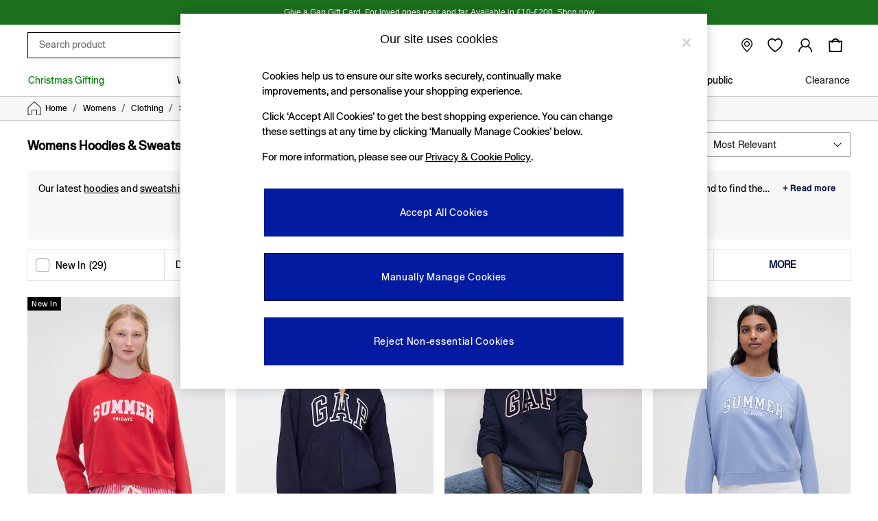

--- FILE ---
content_type: text/html; charset=utf-8
request_url: https://www.gap.co.uk/shop/womens/clothing/sweatshirts-and-hoodies
body_size: 75649
content:
<!doctype html><html lang="en-GB" id="platform_modernisation" dir="ltr" data-tp-page="true"><head><meta http-equiv="X-UA-Compatible" content="IE=edge,chrome=1"/><meta name="viewport" content="width=device-width, initial-scale=1.0, maximum-scale=5.0"/><link rel="shortcut icon" href="/static-content/icons/favicon/gap.ico" type="image/x-icon"/><link rel="icon" href="/static-content/icons/favicon/gap.ico" type="image/x-icon"/>  
            
    <noscript id="header_version__preload">6.12.1</noscript>
    <noscript id="header_timestamp__preload">1765955437671</noscript>
    <link rel="preload" href="/static-content/ux-fabric/fonts/gap-sans-400.woff2" as="font" type="font/woff2" crossorigin>
    <style id="font-ssr-styles-#platform_modernisation_header" type="text/css">
@font-face {
    font-family: "gap-sans-400";
    src: url("/static-content/ux-fabric/fonts/gap-sans-400.woff2") format('woff2');
    font-weight: 400;
}

#platform_modernisation_header {
    font-family: "gap-sans-400", -apple-system, BlinkMacSystemFont, 'Segoe UI', Roboto, Oxygen, Ubuntu, Cantarell, 'Open Sans', 'Helvetica Neue', sans-serif;
}
</style>
    
    <meta name="apple-mobile-web-app-title" content="Gap"/>
    <meta name="application-name" content="Gap"/>

    
    <link rel="apple-touch-icon-precomposed" sizes="60x60" href="/static-content/icons/header/gap/shared/splashicons/ios-notification-60x60.png" /> <link rel="apple-touch-icon-precomposed" sizes="120x120" href="/static-content/icons/header/gap/shared/splashicons/ios-iphone-120x120.png" /> <link rel="apple-touch-icon-precomposed" sizes="152x152" href="/static-content/icons/header/gap/shared/splashicons/ios-ipad-152x152.png" /> <link rel="apple-touch-icon-precomposed" sizes="167x167" href="/static-content/icons/header/gap/shared/splashicons/ios-ipad-pro-167x167.png" /> <link rel="apple-touch-icon-precomposed" sizes="180x180" href="/static-content/icons/header/gap/shared/splashicons/ios-iphone-180x180.png" />  
    
    <script> if(!dataLayer) var dataLayer=[] </script> 
    <script name="headerConfigs">
            window.cloudHeader = { ...window.cloudHeader || {}, UCMEnabled: true, cookieConsent: false };
    </script>
    <link rel="preconnect" href="https://cdn.platform.next"/><link rel="preconnect" href="https://static.queue-it.net"/>
    
<script src="/static-content/abtesting-sdk/gap-uk_abplatformconfig.js" type="text/javascript"></script>
<script src="/static-content/abtesting-sdk/abplatform.js" type="text/javascript"></script>

    

<script nomodule type="text/javascript">

console.log("IE11 Closest polyfill loaded")

if (!Element.prototype.matches) {
    Element.prototype.matches =
      Element.prototype.msMatchesSelector ||
      Element.prototype.webkitMatchesSelector;
  }
  
  if (!Element.prototype.closest) {
    Element.prototype.closest = function(s) {
      var el = this;
  
      do {
        if (Element.prototype.matches.call(el, s)) return el;
        el = el.parentElement || el.parentNode;
      } while (el !== null && el.nodeType === 1);
      return null;
    };
  }
  </script>

<script src="/static-content/gtm-sdk/gtm.js" ></script>
<script type="text/javascript"> 

    function getCookieValue (cookieName) {        
        return ('; '+document.cookie).split("; " + cookieName + "=").pop().split(';')[0] || "";
    }

    function getDeviceType () {        
        return getCookieValue("NextDeviceType").toLowerCase() || "desktop"
    }
    if (window.document.querySelector("[data-tp-page='true']") || (window.platmodflags && window.platmodflags.gtmDataLayerEvents) && GoogleAnalyticsNext) {
         GoogleAnalyticsNext.Setup({
            siteLayout: getDeviceType(), 
            siteCountry: "GB", 
            siteLanguage: "en",
            siteUrl: "https://www.gap.co.uk",
        })
        GoogleAnalyticsNext.TrackSiteDetailsEvent({
            device_type: getDeviceType(),
            site_layout: getDeviceType(),
            site_country: "GB",
            site_language: "en",
            domain_name: "https://www.gap.co.uk",
            channel_country: "United Kingdom",
            channel_country_code: "GB",
            channel_currency_code: "GBP",
        }, "https://www.gap.co.uk")
        GoogleAnalyticsNext.TrackSimpleEvent({isUserConsentFeatureEnabled: "True"})
        GoogleAnalyticsNext.TrackSimpleEvent({isUserConsentDatabaseEnabled: "True"})
    }

</script>

        
        
<script src="https://cdn.cookielaw.org/scripttemplates/otSDKStub.js" type="text/javascript"
        data-document-language="true"
        charset="UTF-8" data-domain-script="52ff1fd0-1b9b-4f56-933d-f1c42654eca9">
</script>
<script type="text/javascript">
    function OptanonWrapper() {
        var UCMClosed = document.cookie.indexOf("OptanonAlertBoxClosed") > -1;
        if (UCMClosed && window.subjects["$ COOKIE_POLICY_CLOSE"]) {
            window.subjects["$ COOKIE_POLICY_CLOSE"].next()
        }
    }
</script>

        
    <script name="bloomreachSdk">
       const cloudHeaderConfig = window.cloudHeader || {};
        window.cloudHeader = { ...cloudHeaderConfig, bloomreach: {"apiConfigs":{"target":"https://api.e.gap.co.uk","token":"f175b4de-9649-11ec-a684-da5154828c60"},"acceptedConfigs":{"track":{"activity":true,"google_analytics":false,"visits":true},"experimental":{"non_personalized_weblayers":true},"new_experiments":{"mode":"async"}},"rejectedConfigs":{"experimental":{"non_personalized_weblayers":false},"new_experiments":{"mode":"async"},"track":{"google_analytics":false,"visits":false,"activity":false}}}};
    </script>
    <script type="text/javascript" src="/static-content/vendors/bloomreach/bloomreach.sdk.min.js"></script>
        
<script type="text/javascript" src="//static.queue-it.net/script/queueclient.min.js"></script>
<script data-queueit-c="next" type="text/javascript" src="//static.queue-it.net/script/queueconfigloader.js"></script>
     
        <script src="/static-content/vendors/react/17.0.2/umd/react.production.min.js" defer></script>
                <script src="/static-content/vendors/react/17.0.2/umd/react-dom.production.min.js" defer></script>
        <script nomodule src="/static-content/vendors/core-js/3.18.3/core.min.js" defer></script>
        <script name="uxFabric">
        window.uxFabric = window.uxFabric || {};
        window.uxFabric["v3-gap-header"] = {"primary":{"main":"rgba(43, 43, 43, 1)","dark":"rgba(30, 30, 30, 1)","light":"rgba(56, 56, 56, 1)","contrast":"rgba(255, 255, 255, 1)","shades":{"4p":"rgba(43, 43, 43, 0.04)","8p":"rgba(43, 43, 43, 0.08)","12p":"rgba(43, 43, 43, 0.12)","disabled30p":"rgba(43, 43, 43, 0.3)","50p":"rgba(43, 43, 43, 0.5)"}},"secondary":{"main":"rgba(0, 0, 0, 1)","dark":"rgba(0, 0, 0, 1)","light":"rgba(51, 51, 51, 1)","contrast":"rgba(255, 255, 255, 1)","shades":{"4p":"rgba(0, 0, 0, 0.04)","8p":"rgba(0, 0, 0, 0.08)","12p":"rgba(0, 0, 0, 0.12)","disabled30p":"rgba(0, 0, 0, 0.3)","50p":"rgba(0, 0, 0, 0.5)"}},"text":{"primary":"rgba(0, 0, 0, 1)","secondary":"rgba(117, 117, 117, 1)","disabled":"rgba(189, 189, 189, 1)","contrast":"rgba(255, 255, 255, 1)"},"action":{"default":{"enabled":{"backgroundColor":"rgba(255, 255, 255, 1)","borderColor":"rgba(158, 158, 158, 1)","iconColor":"rgba(43, 43, 43, 1)"},"hovered":{"backgroundColor":"rgba(255, 255, 255, 1)","borderColor":"rgba(66, 66, 66, 1)"},"selected":{"backgroundColor":"rgba(255, 255, 255, 1)","borderColor":"rgba(0, 0, 0, 1)"},"disabled":{"backgroundColor":"rgba(255, 255, 255, 1)","borderColor":"rgba(189, 189, 189, 1)","iconColor":"rgba(179, 179, 179, 1)"},"error":{"backgroundColor":"rgba(255, 255, 255, 1)","borderColor":"rgba(208, 0, 0, 1)","iconColor":"rgba(0, 0, 0, 1)"}},"strong":{"enabled":{"backgroundColor":"rgba(255, 255, 255, 1)","borderColor":"rgba(0, 0, 0, 1)","borderBottomColor":"rgba(0, 0, 0, 1)"},"hovered":{"backgroundColor":"rgba(255, 255, 255, 1)","borderColor":"rgba(66, 66, 66, 1)","borderBottomColor":"rgba(66, 66, 66, 1)"},"selected":{"backgroundColor":"rgba(255, 255, 255, 1)","borderColor":"rgba(0, 0, 0, 1)","borderBottomColor":"rgba(0, 0, 0, 1)"},"disabled":{"backgroundColor":"rgba(255, 255, 255, 1)","borderColor":"rgba(189, 189, 189, 1)","borderBottomColor":"rgba(189, 189, 189, 1)"},"error":{"backgroundColor":"rgba(255, 255, 255, 1)","borderColor":"rgba(208, 0, 0, 1)","iconColor":"rgba(0, 0, 0, 1)","borderBottomColor":"rgba(208, 0, 0, 1)"}}},"grey":{"50":"rgba(250, 250, 250, 1)","100":"rgba(245, 245, 245, 1)","200":"rgba(238, 238, 238, 1)","300":"rgba(224, 224, 224, 1)","400":"rgba(189, 189, 189, 1)","500":"rgba(158, 158, 158, 1)","600":"rgba(117, 117, 117, 1)","700":"rgba(97, 97, 97, 1)","800":"rgba(66, 66, 66, 1)","900":"rgba(33, 33, 33, 1)","white":"rgba(255, 255, 255, 1)","black":"rgba(0, 0, 0, 1)"},"background":{"main":"rgba(247, 247, 247, 1)","paper":"rgba(255, 255, 255, 1)"},"interactive":{"focus":{"default":{"outlineColor":"rgba(29, 137, 221, 1)"}}},"brand":{"clearance":{"default":{"backgroundColor":"rgba(239, 122, 34, 1)","contrastTextColor":"rgba(255, 255, 255, 1)","textColor":"rgba(239, 122, 34, 1)"}},"markdown":{"default":{"backgroundColor":"rgba(45, 5, 150, 1)","contrastTextColor":"rgba(255, 255, 255, 1)","textColor":"rgba(45, 5, 150, 1)"}},"promotion":{"default":{"backgroundColor":"rgba(174, 128, 43, 1)","contrastTextColor":"rgba(255, 255, 255, 1)","iconColor":"rgba(255, 255, 255, 1)","textColor":"rgba(174, 128, 43, 1)"}},"sale":{"default":{"backgroundColor":"rgba(208, 0, 0, 1)","contrastTextColor":"rgba(255, 255, 255, 1)","textColor":"rgba(208, 0, 0, 1)"},"vip":{"enabled":{"backgroundColor":"rgba(236, 181, 107, 1)","contrastTextColor":"rgba(255, 255, 255, 1)","borderColor":"rgba(236, 181, 107, 1)","textColor":"rgba(236, 181, 107, 1)"},"disabled":{"backgroundColor":"rgba(236, 181, 107, 1)","contrastTextColor":"rgba(179, 179, 179, 1)","borderColor":"rgba(236, 181, 107, 1)","textColor":"rgba(236, 181, 107, 1)"}}},"error":{"default":{"textColor":"rgba(208, 0, 0, 1)"},"stock":{"textColor":"rgba(208, 0, 0, 1)"}},"info":{"default":{"textColor":"rgba(29, 137, 221, 1)"},"stock":{"textColor":"rgba(0, 0, 0, 1)"}},"success":{"default":{"textColor":"rgba(37, 127, 57, 1)"},"stock":{"textColor":"rgba(37, 127, 57, 1)"}},"warning":{"default":{"textColor":"rgba(216, 143, 49, 1)"},"stock":{"textColor":"rgba(216, 143, 49, 1)"}}},"components":{"alert":{"error":{"default":{"backgroundColor":"rgba(253, 243, 245, 1)","borderColor":"rgba(208, 0, 0, 1)","iconColor":"rgba(0, 0, 0, 1)","textColor":"rgba(0, 0, 0, 1)"}},"warning":{"default":{"backgroundColor":"rgba(253, 249, 245, 1)","borderColor":"rgba(216, 143, 49, 1)","iconColor":"rgba(0, 0, 0, 1)","textColor":"rgba(0, 0, 0, 1)"},"signal":{"backgroundColor":"rgba(238, 238, 238, 1)","borderColor":"rgba(238, 238, 238, 1)","iconColor":"rgba(0, 0, 0, 1)","textColor":"rgba(0, 0, 0, 1)"}},"info":{"default":{"backgroundColor":"rgba(244, 249, 253, 1)","borderColor":"rgba(29, 137, 221, 1)","iconColor":"rgba(0, 0, 0, 1)","textColor":"rgba(0, 0, 0, 1)"}},"success":{"default":{"backgroundColor":"rgba(244, 249, 246, 1)","borderColor":"rgba(37, 127, 57, 1)","iconColor":"rgba(0, 0, 0, 1)","textColor":"rgba(0, 0, 0, 1)"}}},"appBar":{"globalBar":{"default":{"backgroundColor":"rgba(0, 0, 0, 1)","borderColor":"rgba(247, 247, 247, 1)","iconColor":"rgba(255, 255, 255, 1)","button":{"outlined":{"secondary":{"enabled":{"backgroundColor":"rgba(0, 0, 0, 0)","borderColor":"rgba(255, 255, 255, 1)","contrastTextColor":"rgba(255, 255, 255, 1)"}},"primary":{"enabled":{"borderColor":"rgba(0, 0, 0, 1)"}}},"contained":{"primary":{"enabled":{"backgroundColor":"rgba(255, 255, 255, 1)","contained":{"primary":{"enabled":{"contrastTextColor":"rgba(0, 0, 0, 1)"}}}}}}},"textColor":"rgba(255, 255, 255, 1)","divider":{"default":{"borderColor":"rgba(238, 238, 238, 1)"}}}},"brandBar":{"default":{"backgroundColor":"rgba(255, 255, 255, 1)","borderColor":"rgba(255, 255, 255, 1)","iconColor":"rgba(43, 43, 43, 1)","textColor":"rgba(43, 43, 43, 1)","tab":{"default":{"active":{"borderColor":"rgba(0, 0, 0, 1)"},"enabled":{"borderColor":"rgba(158, 158, 158, 1)"}}},"button":{"outlined":{"primary":{"enabled":{"borderColor":"rgba(0, 0, 0, 1)"}}}}},"secure":{"borderColor":"rgba(238, 238, 238, 1)"}},"navBar":{"default":{"backgroundColor":"rgba(255, 255, 255, 1)","borderColor":"rgba(255, 255, 255, 1)","iconColor":"rgba(43, 43, 43, 1)","gradientLeft":"linear-gradient(to right, rgba(255, 255, 255, 1), rgba(255, 255, 255, 0))","gradientRight":"linear-gradient(to right, rgba(255, 255, 255, 0), rgba(255, 255, 255, 1))"}},"backToNext":{"default":{"backgroundColor":"rgba(0, 0, 0, 1)","textColor":"rgba(255, 255, 255, 1)","iconColor":"rgba(255, 255, 255, 1)"}}},"avatar":{"root":{"borderColor":"rgba(255, 255, 255, 1)"},"iconAvatar":{"backgroundColor":"rgba(247, 247, 247, 1)","iconColor":"rgba(0, 0, 0, 1)"},"textAvatar":{"backgroundColor":"rgba(247, 247, 247, 1)","textColor":"rgba(0, 0, 0, 1)"}},"backdrop":{"default":{"backgroundColor":"rgba(0, 0, 0, 0.8)"},"paper":{"backgroundColor":"rgba(255, 255, 255, 0.8)"}},"badge":{"primary":{"backgroundColor":"rgba(43, 43, 43, 1)","iconColor":"rgba(255, 255, 255, 1)","textColor":"rgba(255, 255, 255, 1)"},"secondary":{"backgroundColor":"rgba(0, 0, 0, 1)","iconColor":"rgba(255, 255, 255, 1)","textColor":"rgba(255, 255, 255, 1)"},"notification":{"backgroundColor":"rgba(221, 0, 0, 1)","iconColor":"rgba(255, 255, 255, 1)","textColor":"rgba(255, 255, 255, 1)"}},"breadcrumb":{"default":{"backgroundColor":"rgba(255, 255, 255, 1)","borderBottomColor":"rgba(199, 197, 197, 1)","borderTopColor":"rgba(199, 197, 197, 1)","button":{"enabled":{"backgroundColor":"rgba(255, 255, 255, 1)","borderTopColor":"rgba(199, 197, 197, 1)","borderBottomColor":"rgba(199, 197, 197, 1)","borderLeftColor":"rgba(199, 197, 197, 1)","borderRightColor":"rgba(199, 197, 197, 1)","contrastTextColor":"rgba(43, 43, 43, 1)","iconColor":"rgba(43, 43, 43, 1)"},"hovered":{"backgroundColor":"rgba(255, 255, 255, 1)","borderTopColor":"rgba(199, 197, 197, 1)","borderBottomColor":"rgba(199, 197, 197, 1)","borderLeftColor":"rgba(199, 197, 197, 1)","borderRightColor":"rgba(199, 197, 197, 1)","contrastTextColor":"rgba(43, 43, 43, 1)","iconColor":"rgba(43, 43, 43, 1)"}},"gradientLeft":"linear-gradient(to right, rgba(255, 255, 255, 1), rgba(255, 255, 255, 0))","gradientRight":"linear-gradient(to right, rgba(255, 255, 255, 0), rgba(255, 255, 255, 1))"}},"button":{"contained":{"primary":{"enabled":{"contrastTextColor":"rgba(255, 255, 255, 1)","iconColor":"rgba(255, 255, 255, 1)","backgroundColor":"rgba(3, 27, 161, 1)"},"hovered":{"backgroundColor":"rgba(0, 0, 0, 1)","contrastTextColor":"rgba(255, 255, 255, 1)","iconColor":"rgba(255, 255, 255, 1)"},"disabled":{"backgroundColor":"rgba(191, 191, 191, 1)","contrastTextColor":"rgba(255, 255, 255, 1)","iconColor":"rgba(255, 255, 255, 1)"}},"secondary":{"enabled":{"backgroundColor":"rgba(0, 0, 0, 1)","contrastTextColor":"rgba(255, 255, 255, 1)","iconColor":"rgba(255, 255, 255, 1)"},"hovered":{"backgroundColor":"rgba(85, 85, 85, 1)","contrastTextColor":"rgba(255, 255, 255, 1)","iconColor":"rgba(255, 255, 255, 1)"},"disabled":{"backgroundColor":"rgba(191, 191, 191, 1)","contrastTextColor":"rgba(255, 255, 255, 1)","iconColor":"rgba(255, 255, 255, 1)"}},"sale":{"vip":{"enabled":{"backgroundColor":"rgba(236, 181, 107, 1)","contrastTextColor":"rgba(0, 0, 0, 1)","iconColor":"rgba(0, 0, 0, 1)"},"hovered":{"backgroundColor":"rgba(238, 188, 122, 1)","contrastTextColor":"rgba(0, 0, 0, 1)","iconColor":"rgba(0, 0, 0, 1)"},"disabled":{"backgroundColor":"rgba(249, 233, 211, 1)","contrastTextColor":"rgba(179, 179, 179, 1)","iconColor":"rgba(179, 179, 179, 1)"}}}},"outlined":{"primary":{"enabled":{"backgroundColor":"rgba(255, 255, 255, 1)","borderColor":"rgba(43, 43, 43, 1)","contrastTextColor":"rgba(43, 43, 43, 1)","iconColor":"rgba(43, 43, 43, 1)"},"hovered":{"backgroundColor":"rgba(255, 255, 255, 1)","borderColor":"rgba(85, 85, 85, 1)","contrastTextColor":"rgba(85, 85, 85, 1)","iconColor":"rgba(85, 85, 85, 1)"},"disabled":{"backgroundColor":"rgba(255, 255, 255, 1)","borderColor":"rgba(191, 191, 191, 1)","contrastTextColor":"rgba(191, 191, 191, 1)","iconColor":"rgba(191, 191, 191, 1)"}},"secondary":{"enabled":{"backgroundColor":"rgba(255, 255, 255, 1)","borderColor":"rgba(0, 0, 0, 1)","contrastTextColor":"rgba(0, 0, 0, 1)","iconColor":"rgba(0, 0, 0, 1)"},"hovered":{"backgroundColor":"rgba(255, 255, 255, 1)","borderColor":"rgba(85, 85, 85, 1)","contrastTextColor":"rgba(85, 85, 85, 1)","iconColor":"rgba(85, 85, 85, 1)"},"disabled":{"backgroundColor":"rgba(255, 255, 255, 1)","borderColor":"rgba(179, 179, 179, 1)","contrastTextColor":"rgba(179, 179, 179, 1)","iconColor":"rgba(179, 179, 179, 1)"}}},"unstyled":{"primary":{"enabled":{"contrastTextColor":"rgba(43, 43, 43, 1)","iconColor":"rgba(59, 59, 59, 1)"},"hovered":{"contrastTextColor":"rgba(85, 85, 85, 1)","iconColor":"rgba(85, 85, 85, 1)"},"disabled":{"contrastTextColor":"rgba(191, 191, 191, 1)","iconColor":"rgba(191, 191, 191, 1)"}},"secondary":{"enabled":{"contrastTextColor":"rgba(0, 0, 0, 1)","iconColor":"rgba(0, 0, 0, 1)"},"hovered":{"contrastTextColor":"rgba(85, 85, 85, 1)","iconColor":"rgba(85, 85, 85, 1)"},"disabled":{"contrastTextColor":"rgba(179, 179, 179, 1)","iconColor":"rgba(179, 179, 179, 1)"}}}},"buttonGroup":{"default":{"borderBottomColor":"rgba(158, 158, 158, 1)","borderTopColor":"rgba(158, 158, 158, 1)","borderColor":"rgba(158, 158, 158, 1)"}},"card":{"cardHeader":{"default":{"backgroundColor":"rgba(242, 242, 242, 1)","borderColor":"rgba(238, 238, 238, 1)","textColor":"rgba(0, 0, 0, 1)","iconColor":"rgba(0, 0, 0, 1)"}},"cardActions":{"default":{"backgroundColor":"rgba(242, 242, 242, 1)","borderColor":"rgba(238, 238, 238, 1)"}},"cardContent":{"default":{"backgroundColor":"rgba(255, 255, 255, 1)","borderColor":"rgba(217, 217, 217, 1)"}}},"checkbox":{"default":{"unselected":{"enabled":{"backgroundColor":"rgba(255, 255, 255, 1)","borderColor":"rgba(102, 102, 102, 1)"},"hovered":{"backgroundColor":"rgba(255, 255, 255, 1)","borderColor":"rgba(43, 43, 43, 1)"},"disabled":{"backgroundColor":"rgba(255, 255, 255, 1)","borderColor":"rgba(189, 189, 189, 1)"}},"selected":{"enabled":{"backgroundColor":"rgba(43, 43, 43, 1)","borderColor":"rgba(43, 43, 43, 1)"},"hovered":{"backgroundColor":"rgba(85, 85, 85, 1)","borderColor":"rgba(85, 85, 85, 1)"},"disabled":{"backgroundColor":"rgba(189, 189, 189, 1)","borderColor":"rgba(189, 189, 189, 1)"}},"checkmark":{"enabled":{"iconColor":"rgba(255, 255, 255, 1)"},"disabled":{"iconColor":"rgba(255, 255, 255, 1)"}}}},"chip":{"filled":{"default":{"enabled":{"backgroundColor":"rgba(242, 242, 242, 1)","contrastTextColor":"rgba(0, 0, 0, 1)","iconColor":"rgba(0, 0, 0, 1)"},"hovered":{"backgroundColor":"rgba(43, 43, 43, 1)","contrastTextColor":"rgba(255, 255, 255, 1)","iconColor":"rgba(255, 255, 255, 1)"},"disabled":{"backgroundColor":"rgba(242, 242, 242, 1)","contrastTextColor":"rgba(179, 179, 179, 1)","iconColor":"rgba(179, 179, 179, 1)"}},"attribute":{"enabled":{"backgroundColor":"rgba(0, 0, 0, 1)","contrastTextColor":"rgba(255, 255, 255, 1)"}}},"outlined":{"default":{"enabled":{"backgroundColor":"rgba(242, 242, 242, 1)","borderColor":"rgba(250, 250, 250, 1)","contrastTextColor":"rgba(51, 51, 51, 1)","iconColor":"rgba(51, 51, 51, 1)"},"hovered":{"backgroundColor":"rgba(213, 213, 213, 1)","borderColor":"rgba(213, 213, 213, 1)","contrastTextColor":"rgba(51, 51, 51, 1)","iconColor":"rgba(51, 51, 51, 1)"},"disabled":{"backgroundColor":"rgba(250, 250, 250, 1)","borderColor":"rgba(250, 250, 250, 1)","contrastTextColor":"rgba(179, 179, 179, 1)","iconColor":"rgba(179, 179, 179, 1)"}}}},"dialog":{"dialogHeader":{"default":{"backgroundColor":"rgba(255, 255, 255, 1)","borderBottomColor":"rgba(238, 238, 238, 0)","borderColor":"rgba(238, 238, 238, 1)","textColor":"rgba(0, 0, 0, 1)","iconColor":"rgba(0, 0, 0, 1)"}},"dialogContent":{"default":{"backgroundColor":"rgba(255, 255, 255, 1)","borderColor":"rgba(238, 238, 238, 1)","textColor":"rgba(0, 0, 0, 1)"}},"dialogActions":{"default":{"backgroundColor":"rgba(255, 255, 255, 1)","borderColor":"rgba(238, 238, 238, 1)","borderTopColor":"rgba(238, 238, 238, 0)","textColor":"rgba(0, 0, 0, 1)"}}},"divider":{"default":{"borderColor":"rgba(238, 238, 238, 1)"},"strong":{"borderColor":"rgba(148, 148, 148, 1)"}},"drawer":{"default":{"iconColor":"rgba(255, 255, 255, 1)"}},"floatingActionButton":{"default":{"enabled":{"backgroundColor":"rgba(0, 0, 0, 1)","iconColor":"rgba(255, 255, 255, 1)"},"focused":{"backgroundColor":"rgba(0, 0, 0, 1)","iconColor":"rgba(255, 255, 255, 1)"},"hovered":{"backgroundColor":"rgba(51, 51, 51, 1)","iconColor":"rgba(255, 255, 255, 1)"}}},"footer":{"default":{"backgroundColor":"rgba(255, 255, 255, 1)","action":{"default":{"enabled":{"iconColor":"rgba(0, 0, 0, 1)"}}},"link":{"primary":{"enabled":{"textColor":"rgba(3, 27, 161, 1)"},"hovered":{"textColor":"rgba(3, 27, 161, 1)"}},"inherit":{"enabled":{"textColor":"rgba(43, 43, 43, 1)"},"hovered":{"textColor":"rgba(85, 85, 85, 1)"}}},"text":{"primary":"rgba(0, 0, 0, 1)","secondary":"rgba(97, 97, 97, 1)"},"divider":{"default":{"borderColor":"rgba(238, 238, 238, 1)"}}}},"imageCarousel":{"gallery":{"enabled":{"borderColor":"rgba(238, 238, 238, 1)"}},"default":{"button":{"contained":{"addToBag":{"enabled":{"backgroundColor":"rgba(43, 43, 43, 1)","textColor":"rgba(255, 255, 255, 1)","iconColor":"rgba(255, 255, 255, 1)"},"hovered":{"backgroundColor":"rgba(0, 0, 0, 1)","textColor":"rgba(255, 255, 255, 1)","iconColor":"rgba(255, 255, 255, 1)"},"disabled":{"backgroundColor":"rgba(191, 191, 191, 1)","textColor":"rgba(255, 255, 255, 1)","iconColor":"rgba(255, 255, 255, 1)"}}},"outlined":{"enlarge":{"enabled":{"backgroundColor":"rgba(255, 255, 255, 0.8)","borderColor":"rgba(255, 255, 255, 0.8)","iconColor":"rgba(0, 0, 0, 1)"},"hovered":{"backgroundColor":"rgba(255, 255, 255, 0.8)","borderColor":"rgba(255, 255, 255, 0.8)","iconColor":"rgba(0, 0, 0, 1)"},"disabled":{"backgroundColor":"rgba(255, 255, 255, 0.8)","borderColor":"rgba(255, 255, 255, 0.8)","iconColor":"rgba(179, 179, 179, 1)"}},"favourite":{"enabled":{"backgroundColor":"rgba(255, 255, 255, 1)","borderColor":"rgba(148, 148, 148, 1)","iconColor":"rgba(0, 0, 0, 1)"},"hovered":{"backgroundColor":"rgba(255, 255, 255, 1)","borderColor":"rgba(0, 0, 0, 1)","iconColor":"rgba(0, 0, 0, 1)"},"disabled":{"backgroundColor":"rgba(255, 255, 255, 1)","borderColor":"rgba(189, 189, 189, 1)","iconColor":"rgba(179, 179, 179, 1)"}},"navigation":{"enabled":{"backgroundColor":"rgba(234, 234, 234, 0.5)","borderColor":"rgba(234, 234, 234, 1)","iconColor":"rgba(0, 0, 0, 1)"},"hovered":{"backgroundColor":"rgba(234, 234, 234, 0.5)","borderColor":"rgba(234, 234, 234, 0.5)","iconColor":"rgba(0, 0, 0, 1)"},"disabled":{"backgroundColor":"rgba(234, 234, 234, 0.5)","borderColor":"rgba(234, 234, 234, 0.5)","iconColor":"rgba(179, 179, 179, 1)"}},"video":{"enabled":{"backgroundColor":"rgba(255, 255, 255, 1)","borderColor":"rgba(148, 148, 148, 1)","iconColor":"rgba(0, 0, 0, 1)"},"hovered":{"backgroundColor":"rgba(255, 255, 255, 1)","borderColor":"rgba(0, 0, 0, 1)","iconColor":"rgba(0, 0, 0, 1)"},"disabled":{"backgroundColor":"rgba(255, 255, 255, 1)","borderColor":"rgba(189, 189, 189, 1)","iconColor":"rgba(0, 0, 0, 1)"}}}}}},"link":{"primary":{"enabled":{"textColor":"rgba(3, 27, 161, 1)"},"hovered":{"textColor":"rgba(3, 27, 161, 1)"}},"inherit":{"enabled":{"textColor":"rgba(43, 43, 43, 1)"},"hovered":{"textColor":"rgba(85, 85, 85, 1)"}},"contrast":{"enabled":{"textColor":"rgba(255, 255, 255, 1)"},"hovered":{"textColor":"rgba(255, 255, 255, 1)"}}},"menu":{"default":{"root":{"backgroundColor":"rgba(255, 255, 255, 1)","borderColor":"rgba(222, 222, 222, 1)"},"enabled":{"textColor":"rgba(0, 0, 0, 1)"},"disabled":{"textColor":"rgba(179, 179, 179, 1)"},"hovered":{"backgroundColor":"rgba(102, 102, 102, 1)","textColor":"rgba(255, 255, 255, 1)"},"selected":{"backgroundColor":"rgba(102, 102, 102, 1)","textColor":"rgba(255, 255, 255, 1)"}},"megaMenu":{"default":{"backgroundColor":"rgba(255, 255, 255, 1)","textColor":"rgba(0, 0, 0, 1)"},"mission":{"backgroundColor":"rgba(255, 255, 255, 1)","textColor":"rgba(0, 0, 0, 1)"},"gutter":{"backgroundColor":"rgba(255, 255, 255, 0)"},"navigationList":{"default":{"divider":{"default":{"borderColor":"rgba(238, 238, 238, 1)"}}},"quickLinks":{"backgroundColor":"rgba(247, 247, 247, 1)","divider":{"default":{"borderColor":"rgba(238, 238, 238, 1)"}}}}},"searchMenu":{"default":{"backgroundColor":"rgba(255, 255, 255, 1)","borderColor":"rgba(0, 13, 66, 1)"},"enriched":{"backgroundColor":"rgba(255, 255, 255, 1)"}}},"pagination":{"imageCarousel":{"root":{"backgroundColor":"rgba(255, 255, 255, 0.4)","borderColor":"rgba(158, 158, 158, 1)"},"enabled":{"backgroundColor":"rgba(255, 255, 255, 1)","borderColor":"rgba(158, 158, 158, 1)","iconColor":"rgba(0, 0, 0, 1)"},"active":{"borderColor":"rgba(0, 0, 0, 1)","backgroundColor":"rgba(0, 0, 0, 1)","iconColor":"rgba(255, 255, 255, 1)"}},"thumbnailCarousel":{"root":{"backgroundColor":"rgba(255, 255, 255, 0.4)","borderColor":"rgba(238, 238, 238, 1)"},"enabled":{"borderColor":"rgba(0, 0, 0, 0)"},"hovered":{"borderColor":"rgba(0, 0, 0, 1)"},"active":{"borderColor":"rgba(0, 0, 0, 1)"}}},"pill":{"date":{"active":{"backgroundColor":"rgba(255, 255, 255, 0)","borderColor":"rgba(43, 43, 43, 1)","textColor":"rgba(0, 0, 0, 1)"},"current":{"backgroundColor":"rgba(255, 255, 255, 0)","borderColor":"rgba(237, 237, 237, 1)","textColor":"rgba(0, 0, 0, 1)"},"disabled":{"backgroundColor":"rgba(255, 255, 255, 0)","borderColor":"rgba(237, 237, 237, 0)","textColor":"rgba(179, 179, 179, 1)"},"enabled":{"backgroundColor":"rgba(255, 255, 255, 0)","borderColor":"rgba(237, 237, 237, 0)","textColor":"rgba(0, 0, 0, 1)"},"hovered":{"backgroundColor":"rgba(3, 27, 161, 0)","borderColor":"rgba(3, 27, 161, 1)","textColor":"rgba(255, 255, 255, 1)"}},"default":{"active":{"backgroundColor":"rgba(255, 255, 255, 1)","borderColor":"rgba(43, 43, 43, 1)","textColor":"rgba(0, 0, 0, 1)"},"disabled":{"backgroundColor":"rgba(255, 255, 255, 1)","borderColor":"rgba(237, 237, 237, 1)","highlightColor1":"rgba(43, 43, 43, 1)","highlightColor2":"rgba(43, 43, 43, 0)","textColor":"rgba(117, 117, 117, 1)"},"disabledActive":{"backgroundColor":"rgba(229, 229, 229, 1)","borderColor":"rgba(229, 229, 229, 1)","highlightColor1":"rgba(43, 43, 43, 1)","highlightColor2":"rgba(117, 117, 117, 0)","textColor":"rgba(117, 117, 117, 1)"},"enabled":{"backgroundColor":"rgba(255, 255, 255, 1)","borderColor":"rgba(237, 237, 237, 1)","textColor":"rgba(0, 0, 0, 1)"},"hovered":{"backgroundColor":"rgba(3, 27, 161, 1)","borderColor":"rgba(3, 27, 161, 1)","textColor":"rgba(255, 255, 255, 1)"}},"image":{"root":{"button":{"enabled":{"backgroundColor":"rgba(247, 247, 247, 1)","borderColor":"rgba(238, 238, 238, 1)","textColor":"rgba(0, 0, 0, 1)"},"hovered":{"backgroundColor":"rgba(247, 247, 247, 1)","borderColor":"rgba(66, 66, 66, 1)","textColor":"rgba(0, 0, 0, 1)"}},"hovered":{"backgroundColor":"rgba(247, 247, 247, 1)"}},"active":{"backgroundColor":"rgba(255, 255, 255, 1)","borderColor":"rgba(43, 43, 43, 1)","textColor":"rgba(0, 0, 0, 1)"},"disabled":{"backgroundColor":"rgba(255, 255, 255, 1)","borderColor":"rgba(237, 237, 237, 1)","highlightColor1":"rgba(43, 43, 43, 1)","highlightColor2":"rgba(234, 234, 234, 0)","textColor":"rgba(117, 117, 117, 1)"},"disabledActive":{"backgroundColor":"rgba(247, 247, 247, 1)","borderColor":"rgba(43, 43, 43, 1)","highlightColor1":"rgba(43, 43, 43, 1)","highlightColor2":"rgba(234, 234, 234, 0)","textColor":"rgba(117, 117, 117, 1)"},"enabled":{"backgroundColor":"rgba(255, 255, 255, 1)","borderColor":"rgba(237, 237, 237, 1)","textColor":"rgba(0, 0, 0, 1)"},"hovered":{"backgroundColor":"rgba(255, 255, 255, 1)","borderColor":"rgba(0, 0, 0, 1)","textColor":"rgba(0, 0, 0, 1)"}}},"progress":{"circular":{"default":{"highlightColor":"rgba(0, 0, 0, 1)"}},"linear":{"reviews":{"root":{"backgroundColor":"rgba(247, 247, 247, 1)"},"enabled":{"backgroundColor":"rgba(255, 255, 255, 1)","highlightColor":"rgba(43, 43, 43, 1)"},"hovered":{"backgroundColor":"rgba(255, 255, 255, 1)","highlightColor":"rgba(85, 85, 85, 1)"},"disabled":{"backgroundColor":"rgba(255, 255, 255, 1)"}}}},"radio":{"default":{"unselected":{"enabled":{"backgroundColor":"rgba(255, 255, 255, 1)","borderColor":"rgba(102, 102, 102, 1)"},"hovered":{"backgroundColor":"rgba(255, 255, 255, 1)","borderColor":"rgba(43, 43, 43, 1)"},"disabled":{"backgroundColor":"rgba(255, 255, 255, 1)","borderColor":"rgba(189, 189, 189, 1)"}},"selected":{"enabled":{"backgroundColor":"rgba(43, 43, 43, 1)","borderColor":"rgba(43, 43, 43, 1)"},"hovered":{"backgroundColor":"rgba(85, 85, 85, 1)","borderColor":"rgba(85, 85, 85, 1)"},"disabled":{"backgroundColor":"rgba(189, 189, 189, 1)","borderColor":"rgba(189, 189, 189, 1)"}},"checkmark":{"enabled":{"iconColor":"rgba(255, 255, 255, 1)"},"disabled":{"iconColor":"rgba(255, 255, 255, 1)"}}}},"rating":{"default":{"enabled":{"backgroundColor":"rgba(43, 43, 43, 1)"},"hovered":{"backgroundColor":"rgba(102, 102, 102, 1)"},"disabled":{"backgroundColor":"rgba(204, 204, 204, 1)"}}},"ribbon":{"default":{"root":{"button":{"outlined":{"navigation":{"hovered":{"backgroundColor":"rgba(255, 255, 255, 1)","borderColor":"rgba(234, 234, 234, 0)","iconColor":"rgba(0, 0, 0, 1)"},"enabled":{"iconColor":"rgba(0, 0, 0, 1)","backgroundColor":"rgba(255, 255, 255, 1)","borderColor":"rgba(234, 234, 234, 0)"}}}}},"enabled":{"borderColor":"rgba(234, 234, 234, 0)"}},"recentlyViewed":{"root":{"borderColor":"rgba(238, 238, 238, 1)","chip":{"outlined":{"timestamp":{"enabled":{"borderColor":"rgba(238, 238, 238, 1)","backgroundColor":"rgba(247, 247, 247, 1)","textColor":"rgba(0, 0, 0, 1)"}}}}},"enabled":{"borderColor":"rgba(234, 234, 234, 0)","chip":{"outlined":{"bag":{"enabled":{"backgroundColor":"rgba(255, 255, 255, 0)","borderColor":"rgba(255, 255, 255, 0)","textColor":"rgba(0, 0, 0, 1)"}}}}}}},"searchBanner":{"default":{"banner":{"root":{"backgroundColor":"rgba(255, 255, 255, 1)"},"copyText":{"textColor":"rgba(0, 0, 0, 1)","link":{"primary":{"enabled":{"contrastTextColor":"rgba(43, 43, 43, 1)"},"hovered":{"contrastTextColor":"rgba(0, 0, 0, 1)"}}}},"chips":{"outlined":{"enabled":{"backgroundColor":"rgba(255, 255, 255, 1)","borderColor":"rgba(43, 43, 43, 1)","contrastTextColor":"rgba(43, 43, 43, 1)"},"hovered":{"backgroundColor":"rgba(43, 43, 43, 1)","borderColor":"rgba(43, 43, 43, 1)","contrastTextColor":"rgba(255, 255, 255, 1)"}}},"imageChips":{"backgroundColor":"rgba(247, 247, 247, 1)","textColor":"rgba(0, 0, 0, 1)","enabled":{"borderColor":"rgba(148, 148, 148, 0)"},"hovered":{"borderColor":"rgba(66, 66, 66, 0)"}}},"stripBanner":{"backgroundColor":"rgba(0, 0, 0, 1)","borderColor":"rgba(0, 0, 0, 1)","button":{"backgroundColor":"rgba(255, 255, 255, 1)","borderColor":"rgba(0, 0, 0, 1)","contrastTextColor":"rgba(0, 0, 0, 1)"},"typography":{"textColor":"rgba(255, 255, 255, 1)"}}}},"skeleton":{"default":{"backgroundColor":"rgba(245, 245, 245, 1)"}},"tab":{"default":{"root":{"borderColor":"rgba(0, 0, 0, 1)"},"enabled":{"backgroundColor":"rgba(255, 255, 255, 1)","borderBottomColor":"rgba(0, 0, 0, 1)","borderColor":"rgba(158, 158, 158, 1)","textColor":"rgba(0, 0, 0, 1)"},"hovered":{"backgroundColor":"rgba(247, 247, 247, 1)","borderBottomColor":"rgba(0, 0, 0, 1)","borderColor":"rgba(158, 158, 158, 1)","textColor":"rgba(0, 0, 0, 1)"},"active":{"backgroundColor":"rgba(255, 255, 255, 1)","borderBottomColor":"rgba(255, 255, 255, 1)","borderColor":"rgba(0, 0, 0, 1)","highlightColor":"rgba(43, 43, 43, 1)","textColor":"rgba(0, 0, 0, 1)"},"disabled":{"backgroundColor":"rgba(247, 247, 247, 1)","borderBottomColor":"rgba(0, 0, 0, 1)","borderColor":"rgba(158, 158, 158, 1)","highlightColor":"rgba(158, 158, 158, 1)","textColor":"rgba(179, 179, 179, 1)"}},"nav":{"default":{"enabled":{"backgroundColor":"rgba(0, 0, 0, 0)","textColor":"rgba(43, 43, 43, 1)"},"active":{"backgroundColor":"rgba(255, 255, 255, 1)","textColor":"rgba(43, 43, 43, 1)","highlightColor":"rgba(43, 43, 43, 1)"}},"sale":{"enabled":{"textColor":"rgba(208, 0, 0, 1)"},"active":{"textColor":"rgba(208, 0, 0, 1)"}},"clearance":{"enabled":{"textColor":"rgba(239, 122, 34, 1)"},"active":{"textColor":"rgba(239, 122, 34, 1)"}}}},"table":{"default":{"enabled":{"root":{"backgroundColor":"rgba(255, 255, 255, 1)","borderColor":"rgba(234, 234, 234, 1)"},"cellHeader":{"backgroundColor":"rgba(247, 247, 247, 1)","borderColor":"rgba(234, 234, 234, 1)","borderBottomColor":"rgba(158, 158, 158, 1)","textColor":"rgba(0, 0, 0, 1)"},"cellBodyOdd":{"backgroundColor":"rgba(255, 255, 255, 1)","borderColor":"rgba(234, 234, 234, 1)","borderBottomColor":"rgba(234, 234, 234, 1)","textColor":"rgba(0, 0, 0, 1)"},"cellBodyEven":{"backgroundColor":"rgba(247, 247, 247, 1)","borderColor":"rgba(234, 234, 234, 1)","borderBottomColor":"rgba(234, 234, 234, 1)","textColor":"rgba(0, 0, 0, 1)"}}}},"toggleButton":{"selected":{"default":{"backgroundColor":"rgba(245, 245, 245, 1)","borderColor":"rgba(43, 43, 43, 1)"}}},"tooltip":{"default":{"backgroundColor":"rgba(255, 255, 255, 1)","borderColor":"rgba(238, 238, 238, 1)","textColor":"rgba(0, 0, 0, 1)"}}},"global":{"h1":{"fontFamily":"gap-sans-400","fontWeight":400,"textTransform":"none","textDecoration":"none","fontSize":"1.125rem","letterSpacing":0,"lineHeight":1.5},"h2":{"fontFamily":"gap-sans-400","fontWeight":400,"textTransform":"none","textDecoration":"none","fontSize":"1rem","letterSpacing":0,"lineHeight":1.5},"h3":{"fontFamily":"gap-sans-400","fontWeight":400,"textTransform":"none","textDecoration":"none","fontSize":"0.9375rem","letterSpacing":0,"lineHeight":1.5},"h4":{"fontFamily":"gap-sans-400","fontWeight":400,"textTransform":"none","textDecoration":"none","fontSize":"0.875rem","letterSpacing":0,"lineHeight":1.5},"h5":{"fontFamily":"gap-sans-400","fontWeight":400,"textTransform":"none","textDecoration":"none","fontSize":"0.8125rem","letterSpacing":0,"lineHeight":1.5},"h6":{"fontFamily":"gap-sans-400","fontWeight":400,"textTransform":"none","textDecoration":"none","fontSize":"0.75rem","letterSpacing":0,"lineHeight":1.5},"body1":{"fontFamily":"gap-sans-400","fontWeight":400,"textTransform":"none","textDecoration":"none","fontSize":"0.875rem","letterSpacing":0,"lineHeight":1.5},"body2":{"fontFamily":"gap-sans-400","fontWeight":400,"textTransform":"none","textDecoration":"none","fontSize":"0.75rem","letterSpacing":0,"lineHeight":1.5},"body3":{"fontFamily":"gap-sans-400","fontWeight":400,"textTransform":"none","textDecoration":"none","fontSize":"0.875rem","letterSpacing":0,"lineHeight":1.5},"body4":{"fontFamily":"gap-sans-400","fontWeight":400,"textTransform":"none","textDecoration":"none","fontSize":"0.75rem","letterSpacing":0,"lineHeight":1.5},"body5":{"fontFamily":"gap-sans-400","fontWeight":400,"textTransform":"none","textDecoration":"none","fontSize":"0.875rem","letterSpacing":0,"lineHeight":1.5},"body6":{"fontFamily":"gap-sans-400","fontWeight":400,"textTransform":"none","textDecoration":"none","fontSize":"0.75rem","letterSpacing":1,"lineHeight":1.5},"subtitle1":{"fontFamily":"gap-sans-400","fontWeight":400,"textTransform":"none","textDecoration":"none","fontSize":"1rem","letterSpacing":0,"lineHeight":1.5},"subtitle2":{"fontFamily":"gap-sans-400","fontWeight":400,"textTransform":"none","textDecoration":"none","fontSize":"0.875rem","letterSpacing":0,"lineHeight":1.5},"overline":{"fontFamily":"gap-sans-400","fontWeight":400,"textTransform":"none","textDecoration":"none","fontSize":"0.75rem","letterSpacing":0,"lineHeight":1.5},"caption":{"fontFamily":"gap-sans-400","fontWeight":400,"textTransform":"none","textDecoration":"none","fontSize":"0.75rem","letterSpacing":0,"lineHeight":1.5}},"component":{"buttonLarge":{"fontFamily":"gap-sans-400","fontWeight":400,"textTransform":"none","textDecoration":"none","fontSize":"0.875rem","letterSpacing":0,"lineHeight":1.5},"buttonMedium":{"fontFamily":"gap-sans-400","fontWeight":400,"textTransform":"none","textDecoration":"none","fontSize":"0.875rem","letterSpacing":0,"lineHeight":1.5},"buttonSmall":{"fontFamily":"gap-sans-400","fontWeight":400,"textTransform":"none","textDecoration":"none","fontSize":"0.75rem","letterSpacing":0,"lineHeight":1.5},"inputLabel1":{"fontFamily":"gap-sans-400","fontWeight":400,"textTransform":"none","textDecoration":"none","fontSize":"0.875rem","letterSpacing":0,"lineHeight":1.5},"inputLabel2":{"fontFamily":"gap-sans-400","fontWeight":400,"textTransform":"none","textDecoration":"none","fontSize":"0.75rem","letterSpacing":0,"lineHeight":1.5},"inputText":{"fontFamily":"gap-sans-400","fontWeight":400,"textTransform":"none","textDecoration":"none","fontSize":"0.875rem","letterSpacing":0,"lineHeight":1.5},"menuItem":{"fontFamily":"gap-sans-400","fontWeight":400,"textTransform":"none","textDecoration":"none","fontSize":"0.875rem","letterSpacing":0,"lineHeight":1.5},"menuItemDense":{"fontFamily":"gap-sans-400","fontWeight":400,"textTransform":"none","textDecoration":"none","fontSize":"0.875rem","letterSpacing":0,"lineHeight":1.5},"pillLabel1":{"fontFamily":"gap-sans-400","fontWeight":400,"textTransform":"none","textDecoration":"none","fontSize":"0.875rem","letterSpacing":0,"lineHeight":1.5},"pillLabel2":{"fontFamily":"gap-sans-400","fontWeight":400,"textTransform":"none","textDecoration":"none","fontSize":"0.875rem","letterSpacing":0,"lineHeight":1.5},"tabText1":{"fontFamily":"gap-sans-400","fontWeight":400,"textTransform":"none","textDecoration":"none","fontSize":"0.875rem","letterSpacing":0,"lineHeight":1.5},"tabText2":{"fontFamily":"gap-sans-400","fontWeight":400,"textTransform":"none","textDecoration":"none","fontSize":"0.875rem","letterSpacing":0,"lineHeight":1.5},"tabTextNav":{"fontFamily":"gap-sans-400","fontWeight":400,"textTransform":"capitalize","textDecoration":"none","fontSize":"0.875rem","letterSpacing":0,"lineHeight":1.5},"chip":{"fontFamily":"gap-sans-400","fontWeight":400,"textTransform":"none","textDecoration":"none","fontSize":"0.8125rem","letterSpacing":0,"lineHeight":1.5},"chipLabel2":{"fontFamily":"gap-sans-400","fontWeight":400,"textTransform":"none","textDecoration":"none","fontSize":"0.6875rem","letterSpacing":0,"lineHeight":1.5},"helperText":{"fontFamily":"gap-sans-400","fontWeight":400,"textTransform":"none","textDecoration":"none","fontSize":"0.75rem","letterSpacing":0,"lineHeight":1.5},"badgeLabel":{"fontFamily":"gap-sans-400","fontWeight":400,"textTransform":"none","textDecoration":"none","fontSize":"0.625rem","letterSpacing":0,"lineHeight":1.5},"tooltip":{"fontFamily":"gap-sans-400","fontWeight":400,"textTransform":"none","textDecoration":"none","fontSize":"0.625rem","letterSpacing":0,"lineHeight":1.5},"listItemSubtitle1":{"fontFamily":"gap-sans-400","fontWeight":400,"textTransform":"none","textDecoration":"none","fontSize":"0.875rem","letterSpacing":0,"lineHeight":1.5},"listItemSubtitle2":{"fontFamily":"gap-sans-400","fontWeight":400,"textTransform":"none","textDecoration":"none","fontSize":"0.875rem","letterSpacing":0,"lineHeight":1.5},"listItemDescription":{"fontFamily":"gap-sans-400","fontWeight":400,"textTransform":"none","textDecoration":"none","fontSize":"0.75rem","letterSpacing":0,"lineHeight":1.5},"avatarInitials":{"fontFamily":"gap-sans-400","fontWeight":400,"textTransform":"none","textDecoration":"none","fontSize":"1.25rem","letterSpacing":0,"lineHeight":1},"searchListItemLabel":{"fontFamily":"gap-sans-400","fontWeight":400,"textTransform":"none","textDecoration":"none","fontSize":"0.75rem","letterSpacing":0,"lineHeight":1.5}},"elevation":{"header":"0rem 0.3125rem 0.3125rem -0.1875rem rgba(0, 0, 0, 0), 0rem 0.5rem 0.625rem 0.0625rem rgba(0, 0, 0, 0), 0rem 0.1875rem 0.875rem 0.125rem rgba(0, 0, 0, 0)","popover":"0rem 0.3125rem 0.3125rem -0.1875rem rgba(0, 0, 0, 0.2), 0rem 0.5rem 0.625rem 0.0625rem rgba(0, 0, 0, 0.14), 0rem 0.1875rem 0.875rem 0.125rem rgba(0, 0, 0, 0.12)","floatingActionButton":"0rem 0.3125rem 0.3125rem -0.1875rem rgba(0, 0, 0, 0.2), 0rem 0.5rem 0.625rem 0.0625rem rgba(0, 0, 0, 0.14), 0rem 0.1875rem 0.875rem 0.125rem rgba(0, 0, 0, 0.12)","menu":"0rem 0.3125rem 0.3125rem -0.1875rem rgba(0, 0, 0, 0.2), 0rem 0.5rem 0.625rem 0.0625rem rgba(0, 0, 0, 0.14), 0rem 0.1875rem 0.875rem 0.125rem rgba(0, 0, 0, 0.12)","tooltip":"0rem 0.3125rem 0.3125rem -0.1875rem rgba(0, 0, 0, 0.2), 0rem 0.5rem 0.625rem 0.0625rem rgba(0, 0, 0, 0.14), 0rem 0.1875rem 0.875rem 0.125rem rgba(0, 0, 0, 0.12)"},"shape":{"global":{"button":{"small":{"borderRadius":0},"medium":{"borderRadius":0},"large":{"borderRadius":0}},"iconButton":{"medium":{"borderRadius":"18px"},"large":{"borderRadius":"22px"}},"select":{"medium":{"borderRadius":0},"large":{"borderRadius":0}},"menu":{"default":{"borderRadius":"4px"}},"textArea":{"medium":{"borderRadius":0},"large":{"borderRadius":0}},"textField":{"medium":{"borderRadius":0},"large":{"borderRadius":0}},"toggleButton":{"medium":{"borderRadius":0},"large":{"borderRadius":0}},"fitPill":{"medium":{"borderRadius":0},"large":{"borderRadius":0}},"colorPill":{"medium":{"borderRadius":0},"large":{"borderRadius":0}},"sizePill":{"medium":{"borderRadius":0},"large":{"borderRadius":0}},"floatingActionButton":{"default":{"borderRadius":"22px"}},"tooltip":{"default":{"borderRadius":0}},"popover":{"default":{"borderRadius":0}},"check":{"default":{"borderRadius":0}},"chip":{"small":{"borderRadius":0},"medium":{"borderRadius":0}},"imageChip":{"default":{"borderRadius":0}},"ribbonButton":{"default":{"borderRadius":"4px"}},"inputStepper":{"medium":{"borderRadius":0},"large":{"borderRadius":0}}}}}
        </script>
        <script id="HDR__LOADABLE_REQUIRED_CHUNKS__" type="application/json">[541,488,101,673,386,572,317,930,555,447,270,740,53,356]</script>
<script id="HDR__LOADABLE_REQUIRED_CHUNKS___ext" type="application/json">{"namedChunks":["club22-header","standard-header","club22-","standard-"]}</script>
<script defer data-chunk="main" src="/static-content/header/js/runtime~main.5cbab0b0.js"></script>
<script defer data-chunk="main" src="/static-content/header/js/683.a1afc81d.js"></script>
<script defer data-chunk="main" src="/static-content/header/js/main.d77af732.js"></script>
<script defer data-chunk="club22-header" src="/static-content/header/js/541.fe1ff8fc.chunk.js"></script>
<script defer data-chunk="club22-header" src="/static-content/header/js/488.11908c46.chunk.js"></script>
<script defer data-chunk="club22-header" src="/static-content/header/js/101.70af2397.chunk.js"></script>
<script defer data-chunk="club22-header" src="/static-content/header/js/673.c7e7dc7f.chunk.js"></script>
<script defer data-chunk="club22-header" src="/static-content/header/js/club22-header.9710c12d.chunk.js"></script>
<script defer data-chunk="standard-header" src="/static-content/header/js/572.3582b3fb.chunk.js"></script>
<script defer data-chunk="standard-header" src="/static-content/header/js/317.05ed32e5.chunk.js"></script>
<script defer data-chunk="standard-header" src="/static-content/header/js/930.b10db27e.chunk.js"></script>
<script defer data-chunk="standard-header" src="/static-content/header/js/standard-header.3391c970.chunk.js"></script>
<script defer data-chunk="club22-" src="/static-content/header/js/447.70041937.chunk.js"></script>
<script defer data-chunk="club22-" src="/static-content/header/js/270.4e08a0be.chunk.js"></script>
<script defer data-chunk="club22-" src="/static-content/header/js/club22-.02cbfed5.chunk.js"></script>
<script defer data-chunk="standard-" src="/static-content/header/js/53.dc29408b.chunk.js"></script>
<script defer data-chunk="standard-" src="/static-content/header/js/standard-.f4e91276.chunk.js"></script>

        
        <noscript id="jss-insertion-point"></noscript>
        <noscript id="cloud_realm__preload">gap</noscript>
        <noscript id="cloud_territory__preload">GB</noscript>
        <noscript id="cloud_language__preload">en</noscript>
        
            

            <script id="PLP__LOADABLE_REQUIRED_CHUNKS__" type="application/json">[840,91,458,798,363,685,371,444,657,366,76,39,594]</script>
<script id="PLP__LOADABLE_REQUIRED_CHUNKS___ext" type="application/json">{"namedChunks":["cotton22-plp","standard-plp"]}</script>
<script defer data-chunk="main" src="/static-content/plp/js/runtime~main.69e38ec3.js"></script>
<script defer data-chunk="main" src="/static-content/plp/js/897.087b1b2c.js"></script>
<script defer data-chunk="main" src="/static-content/plp/js/main.3ffe4b17.js"></script>
<script defer data-chunk="cotton22-plp" src="/static-content/plp/js/840.e3c03383.chunk.js"></script>
<script defer data-chunk="cotton22-plp" src="/static-content/plp/js/91.d6b5ba00.chunk.js"></script>
<script defer data-chunk="cotton22-plp" src="/static-content/plp/js/458.cda3f891.chunk.js"></script>
<script defer data-chunk="cotton22-plp" src="/static-content/plp/js/798.87626360.chunk.js"></script>
<script defer data-chunk="cotton22-plp" src="/static-content/plp/js/363.5df5e9bd.chunk.js"></script>
<script defer data-chunk="cotton22-plp" src="/static-content/plp/js/685.ba35e2a8.chunk.js"></script>
<script defer data-chunk="cotton22-plp" src="/static-content/plp/js/371.5ed0c180.chunk.js"></script>
<script defer data-chunk="cotton22-plp" src="/static-content/plp/js/cotton22-plp.7af0d254.chunk.js"></script>
<script defer data-chunk="standard-plp" src="/static-content/plp/js/657.2c79533d.chunk.js"></script>
<script defer data-chunk="standard-plp" src="/static-content/plp/js/366.471f4497.chunk.js"></script>
<script defer data-chunk="standard-plp" src="/static-content/plp/js/76.dceebc97.chunk.js"></script>
<script defer data-chunk="standard-plp" src="/static-content/plp/js/39.e2f0f6a9.chunk.js"></script>
<script defer data-chunk="standard-plp" src="/static-content/plp/js/standard-plp.1b84ee08.chunk.js"></script>
<link data-chunk="cotton22-plp" rel="stylesheet" href="/static-content/plp/css/cotton22-plp.5.56.3.chunk.css">
<link data-chunk="standard-plp" rel="stylesheet" href="/static-content/plp/css/standard-plp.5.56.3.chunk.css">
            <noscript id=x-next-search-source>search-provider</noscript>
            <noscript id="PLP_ENVIRONMENT_NAME">pd</noscript>
            <script type="application/ld+json">{"@context":"https://schema.org","@type":"BreadcrumbList","itemListElement":[{"@type":"ListItem","position":1,"name":"womens","item":"https://www.gap.co.uk/shop/womens"},{"@type":"ListItem","position":2,"name":"clothing","item":"https://www.gap.co.uk/shop/womens/clothing"},{"@type":"ListItem","position":3,"name":"sweatshirts-and-hoodies","item":"https://www.gap.co.uk/shop/womens/clothing/sweatshirts-and-hoodies"}]}</script>

            
             
  <noscript id="productsummary_version">4.34.1</noscript> 
  <script id="PS__LOADABLE_REQUIRED_CHUNKS__" type="application/json">[315,270,19,429,761,111,858,698,520,552,294,356,807]</script>
<script id="PS__LOADABLE_REQUIRED_CHUNKS___ext" type="application/json">{"namedChunks":["backstitch22-product-summary","standard-product-summary","standard-","backstitch22-"]}</script>
<script defer data-chunk="main" src="/static-content/productsummary/js/runtime~main.b847ac7d.js"></script>
<script defer data-chunk="main" src="/static-content/productsummary/js/576.5bec6abf.js"></script>
<script defer data-chunk="main" src="/static-content/productsummary/js/main.8504a240.js"></script>
<script defer data-chunk="backstitch22-product-summary" src="/static-content/productsummary/js/315.15a38349.chunk.js"></script>
<script defer data-chunk="backstitch22-product-summary" src="/static-content/productsummary/js/270.df21e543.chunk.js"></script>
<script defer data-chunk="backstitch22-product-summary" src="/static-content/productsummary/js/19.f9e02545.chunk.js"></script>
<script defer data-chunk="backstitch22-product-summary" src="/static-content/productsummary/js/429.532a640f.chunk.js"></script>
<script defer data-chunk="backstitch22-product-summary" src="/static-content/productsummary/js/761.4c3992b4.chunk.js"></script>
<script defer data-chunk="backstitch22-product-summary" src="/static-content/productsummary/js/111.62caa4d6.chunk.js"></script>
<script defer data-chunk="backstitch22-product-summary" src="/static-content/productsummary/js/858.47348204.chunk.js"></script>
<script defer data-chunk="backstitch22-product-summary" src="/static-content/productsummary/js/698.871e03aa.chunk.js"></script>
<script defer data-chunk="backstitch22-product-summary" src="/static-content/productsummary/js/backstitch22-product-summary.a9276ea8.chunk.js"></script>
<script defer data-chunk="standard-product-summary" src="/static-content/productsummary/js/552.91a3661f.chunk.js"></script>
<script defer data-chunk="standard-product-summary" src="/static-content/productsummary/js/standard-product-summary.a92f0a15.chunk.js"></script>
<script defer data-chunk="standard-" src="/static-content/productsummary/js/standard-.10dd5494.chunk.js"></script>
<script defer data-chunk="backstitch22-" src="/static-content/productsummary/js/backstitch22-.9700f909.chunk.js"></script>

  <style>.prod-summary-star-rating--hidden span{display: none;}</style>
  <script name="themeColours">
    window.themeColours = window.themeColours || {};
    window.themeColours["v56.0.0"] = {"font":{"primary":{"regular":{"family":"\"gap-sans-400\"","filename":"gap-sans-400","formats":["woff2"],"weight":400,"letterSpacing":"0.0625rem"},"light":{"family":"\"gap-sans-400\"","filename":"gap-sans-400","formats":["woff2"],"weight":400,"letterSpacing":"0.0625rem"},"medium":{"family":"\"gap-sans-400\"","filename":"gap-sans-400","formats":["woff2"],"weight":600,"letterSpacing":"0.0625rem"},"bold":{"family":"\"gap-sans-400\"","filename":"gap-sans-400","formats":["woff2"],"weight":600,"letterSpacing":"0.0625rem"},"italic":{"family":"\"gap-sans-400\"","filename":"gap-sans-400","formats":["woff2"],"weight":400,"letterSpacing":"0.0625rem"},"compressedMedium":{"family":"\"gap-sans-400\"","filename":"gap-sans-400","formats":["woff2"],"weight":500,"letterSpacing":"0.0625rem"},"thin":{"family":"\"gap-sans-400\"","filename":"gap-sans-400","formats":["woff2"],"weight":400,"letterSpacing":"0.0625rem"}},"secondary":{"regular":{"family":"\"gap-sans-400\"","filename":"gap-sans-400","formats":["woff2"],"weight":400},"light":{"family":"\"gap-sans-400\"","filename":"gap-sans-400","formats":["woff2"],"weight":400},"medium":{"family":"\"gap-sans-400\"","filename":"gap-sans-400","formats":["woff2"],"weight":500},"italic":{"family":"\"gap-sans-400\"","filename":"gap-sans-400","formats":["woff2"],"weight":400},"bold":{"family":"\"gap-sans-400\"","filename":"gap-sans-400","formats":["woff2"],"weight":600}},"default":"\"Helvetica Neue\", Arial, sans-serif"},"typography":{"h1":{"fontFamily":"gap-sans-400","fontWeight":500,"textTransform":"none","fontSize":"1.125rem","letterSpacing":0,"lineHeight":1.5},"h2":{"fontFamily":"gap-sans-400","fontWeight":500,"textTransform":"none","fontSize":"1rem","letterSpacing":0,"lineHeight":1.5},"h3":{"fontFamily":"gap-sans-400","fontWeight":500,"textTransform":"none","fontSize":"0.9375rem","letterSpacing":0,"lineHeight":1.5},"h4":{"fontFamily":"gap-sans-400","fontWeight":500,"textTransform":"none","fontSize":"0.875rem","letterSpacing":0,"lineHeight":1.5},"h5":{"fontFamily":"gap-sans-400","fontWeight":500,"textTransform":"none","fontSize":"0.8125rem","letterSpacing":0,"lineHeight":1.5},"h6":{"fontFamily":"gap-sans-400","fontWeight":500,"textTransform":"none","fontSize":"0.75rem","letterSpacing":0,"lineHeight":1.5},"body1":{"fontFamily":"gap-sans-400","fontWeight":400,"textTransform":"none","fontSize":"0.875rem","letterSpacing":0,"lineHeight":1.5},"body2":{"fontFamily":"gap-sans-400","fontWeight":400,"textTransform":"none","fontSize":"0.75rem","letterSpacing":0,"lineHeight":1.5},"body3":{"fontFamily":"gap-sans-400","fontWeight":600,"textTransform":"none","fontSize":"0.875rem","letterSpacing":0,"lineHeight":1.5},"body4":{"fontFamily":"gap-sans-400","fontWeight":500,"textTransform":"none","fontSize":"0.75rem","letterSpacing":0,"lineHeight":1.5},"body5":{"fontFamily":"gap-sans-400","fontWeight":700,"textTransform":"uppercase","fontSize":"0.875rem","letterSpacing":"0.0625rem","lineHeight":1.5},"body6":{"fontFamily":"gap-sans-400","fontWeight":700,"textTransform":"uppercase","textDecoration":"none","fontSize":"0.75rem","letterSpacing":1,"lineHeight":1.5},"subtitle1":{"fontFamily":"gap-sans-400","fontWeight":400,"textTransform":"none","fontSize":"1rem","letterSpacing":0,"lineHeight":1.5},"subtitle2":{"fontFamily":"gap-sans-400","fontWeight":600,"textTransform":"none","fontSize":"0.875rem","letterSpacing":0,"lineHeight":"1.313rem"},"overline":{"fontFamily":"gap-sans-400","fontWeight":400,"textTransform":"uppercase","fontSize":"0.75rem","letterSpacing":"0.0625rem","lineHeight":1.5},"caption":{"fontFamily":"gap-sans-400","fontWeight":400,"textTransform":"none","fontSize":"0.75rem","letterSpacing":0,"lineHeight":1.5}},"component":{"buttonMedium":{"fontFamily":"gap-sans-400","fontWeight":500,"textTransform":"none","fontSize":"0.75rem","letterSpacing":"1px","lineHeight":1.5},"buttonLarge":{"fontFamily":"gap-sans-400","fontWeight":500,"textTransform":"uppercase","textDecoration":"none","fontSize":"0.875rem","letterSpacing":1,"lineHeight":1.5}},"form":{"buttonPrimary":{"border":"0","background":"#000d42","color":"#ffffff","fontSize":"0.875rem","radius":"0","opacity":"0.5","fontWeight":500,"textTransform":"uppercase"},"buttonSecondary":{"border":"0.0625rem solid #453536","borderRadius":"1.375rem","background":"#ffffff","color":"#000000","fontSize":"","radius":"0","opacity":"0.5"},"buttonTertiary":{"border":"0.0625rem solid #453536","background":"#ffffff","color":"#453536","fontSize":"","radius":"0","opacity":"0.5"},"input":{"radius":"0","borderRadius":"0","color":"#000","background":"unset","border":"0.0625rem solid","borderBottom":"0.0625rem solid","borderTop":"0.0625rem solid","borderColor":"#000","placeholder":"","sortPlaceholder":"","fontFamily":"inherit","fontSize":"inherit","text":"","focusActive":{"background":"","boxShadow":"0 0 0 0.125rem #1d89dd","borderWidth":"","borderColor":"","border":""},"hover":{"background":"#ffffff","boxShadow":"","borderWidth":"","borderColor":"","border":""}},"default":{"border":"0.0625rem solid #515151","background":"#ffffff","radius":"0"},"disabled":{"border":"0.0625rem solid #dedede","background":"#ffffff","radius":"0"},"focusActive":{"border":"","background":"","radius":""},"invalid":{"border":"0.0625rem solid #d91440","background":"#ffffff","radius":"0"},"selectedAccent":{"border":"0.125rem solid #000d42","background":"#ffffff","radius":"0"},"selectedBlock":{"border":"","background":"","radius":""},"success":{"border":"0.0625rem solid #109449","background":"#ffffff","radius":"0"}},"text":{"default":"#000000","disabled":"#c5c5c5","reversed":"#ffffff","error":"#d91440","hyperlink":"#000d42","muted":"#525252","strong":"#000000","success":"#257F39","warning":"#A26100","search":"#616161","navigation":{"link":"#000d42","linkActive":"#000d42","linkClearance":"#f28500","fontWeight":"500"}},"borders":{"primary":{"border":"","radius":"0"},"secondary":{"border":"","radius":""}},"palette":{"primary":{"main":"#000D42","dark":"#00092E","light":"#333D67","contrastText":"#FFFFFF","shades":{"disabled":"rgba(0, 13, 66, 0.3)"}},"secondary":{"main":"#000000","dark":"#000000","light":"#333333","contrastText":"#FFFFFF","shades":{"disabled":"rgba(0, 0, 0, 0.3)"}},"modal":{"background":{"primary":"","secondary":""}},"action":{"disabledBorder":"#bdbdbd","enabledBorder":"#9e9e9e","disabledBackground":"#ffffff","enabledBackground":"#ffffff","disabled":"rgba(0,0,0,0.26)"},"info":{"main":"#1d89dd","other":{"focusRingColor":"#1d89dd","focusBorderRadius":"0.8125rem"}},"text":{"primary":"rgba(0,0,0,1)","secondary":"rgba(97, 97, 97, 1)"},"divider":"#eeeeee"},"footer":{"socialMedia":{"background":"#fff"},"quickLinks":{"background":"#f7f7f7"},"mainLinks":{"background":"#f7f7f7"},"copyright":{"background":"#f7f7f7"},"accordians":{"background":"#f7f7f7"}},"header":{"navUpperBackground":{"default":"#ffffff","color":"#000000"},"navLowerBackground":{"default":"#ffffff","desktop":"#ffffff","active":"#ffffff","borderBottom":".0625rem solid #000000","borderTop":".0625rem solid #000000"},"shoppingBag":{"color":"#000000DE","promotionColor":"#000","deliveryColor":"#000","fontSize":"0.688rem","fontWeight":400,"textTransform":"none","items":{"backgroundColour":"#f7f7f7","fontSize":"0.75rem","color":"#000000DE"},"divider":{"borderBottom":"0.0625rem solid #eaeaea"}},"myAccount":{"background":"#fff","radius":"0.25rem","color":"#453536","header":{"backgroundColour":""},"content":{"backgroundColour":"","textTransform":"none"},"divider":{"border":"1px solid #EEEEEE","textTransform":"none"}},"autoCompleteButton":{"backgroundcolor":"","color":"","radius":""},"snailItemUnderline":{"border":"0.0625rem solid white"},"globalAppBar":{"background":"#000D42"},"upperHeader":{"color":"#000000","fontSize":"0.75rem"},"enrichedSearch":{"background":"#ffffff"},"simpleSearch":{"marginTop":"0","padding":"0.125rem 0.625rem","radius":"0","boxShadow":"0"},"burgerMenuQuickLinks":{"background":"","fontFamily":"gap-sans-400","fontWeight":500,"textTransform":"none","fontSize":"0.875rem","letterSpacing":0,"lineHeight":1.5},"burgerMenu":{"borderBottom":""},"directLink":{"fontSize":"0.875rem","fontWeight":"500"}},"popover":{"border":"0.0625rem solid #eeeeee","radius":"","fontSize":"0.938rem","boxShadow":"0px 2px 4px 0px rgba(0, 0, 0, 0.4)","backgroundColour":"#ffffff","header":{"backgroundColour":"#f7f7f7","borderBottom":".0625rem solid #d8d8d8"},"arrow":{"boxShadow":"3px -2px 4px 0 rgb(121 121 121 / 12%)","background":"#ffffff"}},"utilities":{"divider":"0.0625rem solid #eaeaea","dividerDark":".0625rem solid #9e9e9e","backgroundAccent":"#f7f7f7","activeBorder":"0.0625rem solid #000d42","chipBorderRadius":"0rem","background":{"default":"#f7f7f7","paper":"#ffffff"}},"drawer":{"headerBackground":"#f7f7f7","headerBorder":".0625rem solid #d8d8d8"},"plp":{"h1Count":{"fontFamily":"","fontWeight":500,"textTransform":"none","fontSize":"1.5rem","letterSpacing":"0","lineHeight":"1.5rem"},"tileLabel1":{"fontFamily":"","fontWeight":600,"textTransform":"none","fontSize":"0.75rem","letterSpacing":0,"lineHeight":"1.125rem"},"tileLabel2":{"fontFamily":"","fontWeight":400,"textTransform":"none","fontSize":"0.875rem","letterSpacing":0,"lineHeight":"1.3125rem"},"tileLabel3":{"fontFamily":"","fontWeight":600,"textTransform":"none","fontSize":"0.875rem","letterSpacing":0,"lineHeight":"1.3125rem"},"tileLabel4":{"fontFamily":"","fontWeight":600,"textTransform":"none","fontSize":"0.875rem","letterSpacing":0,"lineHeight":"1.3125rem"},"layout":{"flexDirection":"column","hasColourChips":"none","hasBrandName":"flex"},"listing":{"textAlign":"center"},"facetDivider":"0.0625rem solid #d1d1d1","filters":{"titleTransform":"","clearBtnBorderWidth":0},"colourChipSizes":{"maxHeight":"2.25rem","maxWidth":"2.25rem","width":"1.5rem","height":"1.5rem","selectedHeight":"1.75rem","selectedWidth":"1.75rem"},"searchBannerContainer":{"backgroundColor":"#f7f7f7","roundelsBorderRadius":"0px","roundelsBorder":"0","ctasBorderRadius":"0px","ctasBorder":"0.063rem solid #9e9e9e","ctasBorderBottom":"0.063rem solid #9e9e9e","textAlignment":"left","copyLineClamp":"1","fontSize":"0.875rem"},"searchBanner":{"default":{"banner":{"root":{"backgroundColor":"rgba(247, 247, 247, 1)"},"copyText":{"textColor":"rgba(0, 0, 0, 1)","link":{"primary":{"enabled":{"contrastTextColor":"rgba(0, 13, 66, 1)","hovered":{"contrastTextColor":"rgba(0, 13, 66, 1)"}}}}},"chips":{"outlined":{"enabled":{"backgroundColor":"rgba(255, 255, 255, 1)","borderColor":"rgba(148, 148, 148, 1)","contrastTextColor":"rgba(0, 0, 0, 1)"},"hovered":{"backgroundColor":"rgba(247, 247, 247, 1)","borderColor":"rgba(0, 0, 0, 1)","contrastTextColor":"rgba(0, 0, 0, 1)"}}},"imageChips":{"backgroundColor":"rgba(247, 247, 247, 1)","textColor":"rgba(0, 0, 0, 1)","enabled":{"borderColor":"rgba(148, 148, 148, 0)"},"hovered":{"borderColor":"rgba(66, 66, 66, 0)"}}},"stripBanner":{"backgroundColor":"rgba(255, 255, 255, 1)","borderColor":"rgba(224, 224, 224, 1)","button":{"backgroundColor":"rgba(255, 255, 255, 1)","borderColor":"rgba(0, 0, 0, 1)","contrastTextColor":"rgba(0, 0, 0, 1)"},"typography":{"textColor":"rgba(0, 0, 0, 1)"}}},"searchListItemLabel":{"fontFamily":"\"gap-sans-400\"","fontWeight":500,"textTransform":"none","textDecoration":"none","fontSize":"0.75rem","letterSpacing":0,"lineHeight":1.5},"chip":{"fontFamily":"\"gap-sans-400\"","fontWeight":400,"border":"1px solid #E2E2E2","textTransform":"none","textDecoration":"none","fontSize":"0.8125rem","letterSpacing":0,"lineHeight":1.5,"small":{"borderRadius":0},"medium":{"borderRadius":0}},"imageChip":{"default":{"borderRadius":0}}}},"countrySelect":{"logoPosition":"center","headerBarHeight":"2.75rem","headerBackground":"#ffffff","headerBorderBottom":"0.0625rem solid #000000","accordionHeaderTransform":"uppercase","accordionHeaderLetterSpacing":"0.0625rem"},"checkbox":{"border":{"default":"0.063rem solid","active":"0.125rem solid","radius":"0.25rem"},"size":"1rem"},"other":{"ratingHover":"#424242","ratingInactive":"#E0E0E0","ratingActive":"#000000","divider":"#9e9e9e","notification":"rgb(238, 51, 35)"},"accordion":{"background":"#fff","border":{"width":"1px 0","color":"#EEEEEE","radius":0,"style":"solid"},"accordionDetailsPadding":"0.5rem 0"},"select":{"borderColor":"#9E9E9E","borderRadius":"0.063rem"},"components":{"borderRadius":"","tabText":{"fontSize":"0.875rem","fontFamily":"gap-sans-400","fontWeight":400,"letterSpacing":"normal","textTransform":"uppercase"},"tab":{"nav":{"default":{"active":{"highlightColor":"rgba(0, 13, 66, 1)"}}}},"inputLabel1":{"fontFamily":"gap-sans-400","fontWeight":400,"textTransform":"none","textDecoration":"none","fontSize":"0.875rem","letterSpacing":0,"lineHeight":1.5},"inputLabel2":{"fontFamily":"gap-sans-400","fontWeight":500,"fontSize":"0.875rem","lineHeight":1.5,"textTransform":"capitalize"},"buttonLarge":{"fontFamily":"gap-sans-400","fontWeight":600,"textTransform":"uppercase","fontSize":"0.875rem","lineHeight":1.5,"letterSpacing":"0.063rem"},"buttonMedium":{"fontSize":"","fontFamily":"","fontWeight":700,"lineHeight":1.5,"letterSpacing":"","textTransform":""},"buttonGroup":{"default":{"borderTopColor":"transparent","borderBottomColor":"#9e9e9e"}},"toggleButton":{"selected":{"default":{"background":"","borderColor":""}}},"dialog":{"dialogHeader":{"default":{"backgroundColor":"rgba(255, 255, 255, 1)","borderColor":"rgba(238, 238, 238, 1)","textColor":"rgba(0, 0, 0, 1)","iconColor":"rgba(0, 0, 0, 1)"}}},"link":{"primary":{"enabled":{"color":"","textColor":"rgba(0, 0, 41, 1)"}}},"button":{"outlined":{"secondary":{"enabled":{"contrastTextColor":"rgba(0, 0, 0, 1)"}}}},"inputText":{"fontFamily":"","fontSize":"","fontWeight":400,"lineHeight":1.5,"letterSpacing":0},"chips":{"filled":{"newin":{"enabled":{"backgroundColor":"#000000","color":"#FFFFFF"}}}},"chipLabel2":{"fontFamily":"gap-sans-400","fontWeight":500,"textTransform":"capitalize","textDecoration":"none","fontSize":"0.6875rem","letterSpacing":"0.0313rem","lineHeight":"1.5rem"},"breadcrumb":{"default":{"backgroundColor":"rgba(247, 247, 247, 1)","borderBottomColor":"rgba(199, 197, 197, 1)","borderTopColor":"rgba(199, 197, 197, 1)","gradientLeft":"linear-gradient(to right, rgba(247, 247, 247, 1), rgba(247, 247, 247, 0))","gradientRight":"linear-gradient(to right, rgba(247, 247, 247, 0), rgba(247, 247, 247, 1))","button":{"enabled":{"backgroundColor":"rgba(255, 255, 255, 1)","borderTopColor":"rgba(199, 197, 197, 0)","borderBottomColor":"rgba(199, 197, 197, 1)","borderLeftColor":"rgba(199, 197, 197, 1)","borderRightColor":"rgba(199, 197, 197, 1)","contrastTextColor":"rgba(0, 0, 0, 1)","iconColor":"rgba(0, 0, 0, 1)"},"hovered":{"backgroundColor":"rgba(255, 255, 255, 1)","borderTopColor":"rgba(199, 197, 197, 0)","borderBottomColor":"rgba(199, 197, 197, 1)","borderLeftColor":"rgba(199, 197, 197, 1)","borderRightColor":"rgba(199, 197, 197, 1)","contrastTextColor":"rgba(0, 0, 0, 1)","iconColor":"rgba(0, 0, 0, 1)"}}}},"menu":{"megaMenu":{"mission":{"backgroundColor":"rgba(247, 247, 247, 1)","textColor":"rgba(0, 0, 0, 1)"}},"default":{"disabled":{"textColor":"rgba(179, 179, 179, 1)"},"hovered":{"backgroundColor":"rgba(102, 102, 102, 1)","textColor":"rgba(255, 255, 255, 1)"},"selected":{"backgroundColor":"rgba(102, 102, 102, 1)","textColor":"rgba(255, 255, 255, 1)"},"root":{"backgroundColor":"rgba(255, 255, 255, 1)","borderColor":"rgba(222, 222, 222, 1)"},"enabled":{"textColor":"rgba(0, 0, 0, 1)"}}},"appBar":{"brandBar":{"default":{"tab":{"default":{"enabled":{"borderColor":""},"active":{"borderColor":""}}}}}},"backToNext":{"default":{"backgroundColor":"","textColor":"","iconColor":""}},"saleClearance":{"sale":{"bannerBackgroundColour":"rgba(245, 245, 245, 1)","sashColour":"rgba(208, 26, 66, 1)"},"clearance":{"bannerBackgroundColour":"rgba(243, 221, 193, 1)","sashColour":"rgba(239, 122, 34, 1)"}}},"backdrop":{"default":{"main":"rgba(0, 0, 0, 0.5)"}},"brand":{"sale":{"default":{"textColor":"#D01A42"}},"markdown":{"default":{"textColor":"#3420A5"}},"error":{"default":{"textColor":"rgba(217, 20, 64, 1)"}},"info":{"default":{"textColor":"rgba(29, 137, 221, 1)"}},"success":{"default":{"textColor":"rgba(37, 127, 57, 1)"}},"warning":{"default":{"textColor":"rgba(216, 143, 49, 1)"}}},"background":{"paper":{"background":""}},"action":{"default":{"enabled":{"background":"","borderColor":""}},"focused":{"border":"#000000"},"disabled":{"border":"#bdbdbd"}},"light":{"text":{"primary":"#000000","secondary":"#616161"}},"grey":{"50":"rgba(250, 250, 250, 1)","100":"rgba(245, 245, 245, 1)","300":"rgba(224, 224, 224, 1)","500":"rgba(158, 158, 158, 1)","700":"rgba(97, 97, 97, 1)"}}
  </script>
  <link rel="preload" as="image" type="image/svg+xml" href="/static-content/icons/shared/star-sprite.svg">
  

            
    <noscript id="footer_version__preload">4.1.7</noscript>
    <noscript id="footer_timestamp__preload">1765955437715</noscript>
    <script id="FTR__LOADABLE_REQUIRED_CHUNKS__" type="application/json">[309,925,722,356]</script>
<script id="FTR__LOADABLE_REQUIRED_CHUNKS___ext" type="application/json">{"namedChunks":["standard-footer","standard-"]}</script>
<script defer data-chunk="main" src="/static-content/footer/js/runtime~main.307d5ff3.js"></script>
<script defer data-chunk="main" src="/static-content/footer/js/257.6a4f6ef1.js"></script>
<script defer data-chunk="main" src="/static-content/footer/js/main.00e9b2aa.js"></script>
<script defer data-chunk="standard-footer" src="/static-content/footer/js/309.4c4ba4cd.chunk.js"></script>
<script defer data-chunk="standard-footer" src="/static-content/footer/js/925.9136ba21.chunk.js"></script>
<script defer data-chunk="standard-footer" src="/static-content/footer/js/standard-footer.eafaeb4e.chunk.js"></script>
<script defer data-chunk="standard-" src="/static-content/footer/js/standard-.f8f42262.chunk.js"></script>

    <script name="uxFabric">
    window.uxFabric = window.uxFabric || {};
      window.uxFabric["v3-gap"] = {"primary":{"main":"rgba(43, 43, 43, 1)","dark":"rgba(30, 30, 30, 1)","light":"rgba(56, 56, 56, 1)","contrast":"rgba(255, 255, 255, 1)","shades":{"4p":"rgba(43, 43, 43, 0.04)","8p":"rgba(43, 43, 43, 0.08)","12p":"rgba(43, 43, 43, 0.12)","disabled30p":"rgba(43, 43, 43, 0.3)","50p":"rgba(43, 43, 43, 0.5)"}},"secondary":{"main":"rgba(0, 0, 0, 1)","dark":"rgba(0, 0, 0, 1)","light":"rgba(51, 51, 51, 1)","contrast":"rgba(255, 255, 255, 1)","shades":{"4p":"rgba(0, 0, 0, 0.04)","8p":"rgba(0, 0, 0, 0.08)","12p":"rgba(0, 0, 0, 0.12)","disabled30p":"rgba(0, 0, 0, 0.3)","50p":"rgba(0, 0, 0, 0.5)"}},"text":{"primary":"rgba(0, 0, 0, 1)","secondary":"rgba(117, 117, 117, 1)","disabled":"rgba(189, 189, 189, 1)","contrast":"rgba(255, 255, 255, 1)"},"action":{"default":{"enabled":{"backgroundColor":"rgba(255, 255, 255, 1)","borderColor":"rgba(158, 158, 158, 1)","iconColor":"rgba(43, 43, 43, 1)"},"hovered":{"backgroundColor":"rgba(255, 255, 255, 1)","borderColor":"rgba(66, 66, 66, 1)"},"selected":{"backgroundColor":"rgba(255, 255, 255, 1)","borderColor":"rgba(0, 0, 0, 1)"},"disabled":{"backgroundColor":"rgba(255, 255, 255, 1)","borderColor":"rgba(189, 189, 189, 1)","iconColor":"rgba(179, 179, 179, 1)"},"error":{"backgroundColor":"rgba(255, 255, 255, 1)","borderColor":"rgba(208, 0, 0, 1)","iconColor":"rgba(0, 0, 0, 1)"}},"strong":{"enabled":{"backgroundColor":"rgba(255, 255, 255, 1)","borderColor":"rgba(0, 0, 0, 1)","borderBottomColor":"rgba(0, 0, 0, 1)"},"hovered":{"backgroundColor":"rgba(255, 255, 255, 1)","borderColor":"rgba(66, 66, 66, 1)","borderBottomColor":"rgba(66, 66, 66, 1)"},"selected":{"backgroundColor":"rgba(255, 255, 255, 1)","borderColor":"rgba(0, 0, 0, 1)","borderBottomColor":"rgba(0, 0, 0, 1)"},"disabled":{"backgroundColor":"rgba(255, 255, 255, 1)","borderColor":"rgba(189, 189, 189, 1)","borderBottomColor":"rgba(189, 189, 189, 1)"},"error":{"backgroundColor":"rgba(255, 255, 255, 1)","borderColor":"rgba(208, 0, 0, 1)","iconColor":"rgba(0, 0, 0, 1)","borderBottomColor":"rgba(208, 0, 0, 1)"}}},"grey":{"50":"rgba(250, 250, 250, 1)","100":"rgba(245, 245, 245, 1)","200":"rgba(238, 238, 238, 1)","300":"rgba(224, 224, 224, 1)","400":"rgba(189, 189, 189, 1)","500":"rgba(158, 158, 158, 1)","600":"rgba(117, 117, 117, 1)","700":"rgba(97, 97, 97, 1)","800":"rgba(66, 66, 66, 1)","900":"rgba(33, 33, 33, 1)","white":"rgba(255, 255, 255, 1)","black":"rgba(0, 0, 0, 1)"},"background":{"main":"rgba(247, 247, 247, 1)","paper":"rgba(255, 255, 255, 1)"},"interactive":{"focus":{"default":{"outlineColor":"rgba(29, 137, 221, 1)"}}},"brand":{"clearance":{"default":{"backgroundColor":"rgba(239, 122, 34, 1)","contrastTextColor":"rgba(255, 255, 255, 1)","textColor":"rgba(239, 122, 34, 1)"}},"markdown":{"default":{"backgroundColor":"rgba(45, 5, 150, 1)","contrastTextColor":"rgba(255, 255, 255, 1)","textColor":"rgba(45, 5, 150, 1)"}},"promotion":{"default":{"backgroundColor":"rgba(174, 128, 43, 1)","contrastTextColor":"rgba(255, 255, 255, 1)","iconColor":"rgba(255, 255, 255, 1)","textColor":"rgba(174, 128, 43, 1)"}},"sale":{"default":{"backgroundColor":"rgba(208, 0, 0, 1)","contrastTextColor":"rgba(255, 255, 255, 1)","textColor":"rgba(208, 0, 0, 1)"},"vip":{"enabled":{"backgroundColor":"rgba(236, 181, 107, 1)","contrastTextColor":"rgba(255, 255, 255, 1)","borderColor":"rgba(236, 181, 107, 1)","textColor":"rgba(236, 181, 107, 1)"},"disabled":{"backgroundColor":"rgba(236, 181, 107, 1)","contrastTextColor":"rgba(179, 179, 179, 1)","borderColor":"rgba(236, 181, 107, 1)","textColor":"rgba(236, 181, 107, 1)"}}},"error":{"default":{"textColor":"rgba(208, 0, 0, 1)"},"stock":{"textColor":"rgba(208, 0, 0, 1)"}},"info":{"default":{"textColor":"rgba(29, 137, 221, 1)"},"stock":{"textColor":"rgba(0, 0, 0, 1)"}},"success":{"default":{"textColor":"rgba(37, 127, 57, 1)"},"stock":{"textColor":"rgba(37, 127, 57, 1)"}},"warning":{"default":{"textColor":"rgba(216, 143, 49, 1)"},"stock":{"textColor":"rgba(216, 143, 49, 1)"}}},"components":{"alert":{"error":{"default":{"backgroundColor":"rgba(253, 243, 245, 1)","borderColor":"rgba(208, 0, 0, 1)","iconColor":"rgba(0, 0, 0, 1)","textColor":"rgba(0, 0, 0, 1)"}},"warning":{"default":{"backgroundColor":"rgba(253, 249, 245, 1)","borderColor":"rgba(216, 143, 49, 1)","iconColor":"rgba(0, 0, 0, 1)","textColor":"rgba(0, 0, 0, 1)"},"signal":{"backgroundColor":"rgba(238, 238, 238, 1)","borderColor":"rgba(238, 238, 238, 1)","iconColor":"rgba(0, 0, 0, 1)","textColor":"rgba(0, 0, 0, 1)"}},"info":{"default":{"backgroundColor":"rgba(244, 249, 253, 1)","borderColor":"rgba(29, 137, 221, 1)","iconColor":"rgba(0, 0, 0, 1)","textColor":"rgba(0, 0, 0, 1)"}},"success":{"default":{"backgroundColor":"rgba(244, 249, 246, 1)","borderColor":"rgba(37, 127, 57, 1)","iconColor":"rgba(0, 0, 0, 1)","textColor":"rgba(0, 0, 0, 1)"}}},"appBar":{"globalBar":{"default":{"backgroundColor":"rgba(0, 0, 0, 1)","borderColor":"rgba(247, 247, 247, 1)","iconColor":"rgba(255, 255, 255, 1)","button":{"outlined":{"secondary":{"enabled":{"backgroundColor":"rgba(0, 0, 0, 0)","borderColor":"rgba(255, 255, 255, 1)","contrastTextColor":"rgba(255, 255, 255, 1)"}},"primary":{"enabled":{"borderColor":"rgba(0, 0, 0, 1)"}}},"contained":{"primary":{"enabled":{"backgroundColor":"rgba(255, 255, 255, 1)","contained":{"primary":{"enabled":{"contrastTextColor":"rgba(0, 0, 0, 1)"}}}}}}},"textColor":"rgba(255, 255, 255, 1)","divider":{"default":{"borderColor":"rgba(238, 238, 238, 1)"}}}},"brandBar":{"default":{"backgroundColor":"rgba(255, 255, 255, 1)","borderColor":"rgba(255, 255, 255, 1)","iconColor":"rgba(43, 43, 43, 1)","textColor":"rgba(43, 43, 43, 1)","tab":{"default":{"active":{"borderColor":"rgba(0, 0, 0, 1)"},"enabled":{"borderColor":"rgba(158, 158, 158, 1)"}}},"button":{"outlined":{"primary":{"enabled":{"borderColor":"rgba(0, 0, 0, 1)"}}}}},"secure":{"borderColor":"rgba(238, 238, 238, 1)"}},"navBar":{"default":{"backgroundColor":"rgba(255, 255, 255, 1)","borderColor":"rgba(255, 255, 255, 1)","iconColor":"rgba(43, 43, 43, 1)","gradientLeft":"linear-gradient(to right, rgba(255, 255, 255, 1), rgba(255, 255, 255, 0))","gradientRight":"linear-gradient(to right, rgba(255, 255, 255, 0), rgba(255, 255, 255, 1))"}},"backToNext":{"default":{"backgroundColor":"rgba(0, 0, 0, 1)","textColor":"rgba(255, 255, 255, 1)","iconColor":"rgba(255, 255, 255, 1)"}}},"avatar":{"root":{"borderColor":"rgba(255, 255, 255, 1)"},"iconAvatar":{"backgroundColor":"rgba(247, 247, 247, 1)","iconColor":"rgba(0, 0, 0, 1)"},"textAvatar":{"backgroundColor":"rgba(247, 247, 247, 1)","textColor":"rgba(0, 0, 0, 1)"}},"backdrop":{"default":{"backgroundColor":"rgba(0, 0, 0, 0.8)"},"paper":{"backgroundColor":"rgba(255, 255, 255, 0.8)"}},"badge":{"primary":{"backgroundColor":"rgba(43, 43, 43, 1)","iconColor":"rgba(255, 255, 255, 1)","textColor":"rgba(255, 255, 255, 1)"},"secondary":{"backgroundColor":"rgba(0, 0, 0, 1)","iconColor":"rgba(255, 255, 255, 1)","textColor":"rgba(255, 255, 255, 1)"},"notification":{"backgroundColor":"rgba(221, 0, 0, 1)","iconColor":"rgba(255, 255, 255, 1)","textColor":"rgba(255, 255, 255, 1)"}},"breadcrumb":{"default":{"backgroundColor":"rgba(255, 255, 255, 1)","borderBottomColor":"rgba(199, 197, 197, 1)","borderTopColor":"rgba(199, 197, 197, 1)","button":{"enabled":{"backgroundColor":"rgba(255, 255, 255, 1)","borderTopColor":"rgba(199, 197, 197, 1)","borderBottomColor":"rgba(199, 197, 197, 1)","borderLeftColor":"rgba(199, 197, 197, 1)","borderRightColor":"rgba(199, 197, 197, 1)","contrastTextColor":"rgba(43, 43, 43, 1)","iconColor":"rgba(43, 43, 43, 1)"},"hovered":{"backgroundColor":"rgba(255, 255, 255, 1)","borderTopColor":"rgba(199, 197, 197, 1)","borderBottomColor":"rgba(199, 197, 197, 1)","borderLeftColor":"rgba(199, 197, 197, 1)","borderRightColor":"rgba(199, 197, 197, 1)","contrastTextColor":"rgba(43, 43, 43, 1)","iconColor":"rgba(43, 43, 43, 1)"}},"gradientLeft":"linear-gradient(to right, rgba(255, 255, 255, 1), rgba(255, 255, 255, 0))","gradientRight":"linear-gradient(to right, rgba(255, 255, 255, 0), rgba(255, 255, 255, 1))"}},"button":{"contained":{"primary":{"enabled":{"contrastTextColor":"rgba(255, 255, 255, 1)","iconColor":"rgba(255, 255, 255, 1)","backgroundColor":"rgba(3, 27, 161, 1)"},"hovered":{"backgroundColor":"rgba(0, 0, 0, 1)","contrastTextColor":"rgba(255, 255, 255, 1)","iconColor":"rgba(255, 255, 255, 1)"},"disabled":{"backgroundColor":"rgba(191, 191, 191, 1)","contrastTextColor":"rgba(255, 255, 255, 1)","iconColor":"rgba(255, 255, 255, 1)"}},"secondary":{"enabled":{"backgroundColor":"rgba(0, 0, 0, 1)","contrastTextColor":"rgba(255, 255, 255, 1)","iconColor":"rgba(255, 255, 255, 1)"},"hovered":{"backgroundColor":"rgba(85, 85, 85, 1)","contrastTextColor":"rgba(255, 255, 255, 1)","iconColor":"rgba(255, 255, 255, 1)"},"disabled":{"backgroundColor":"rgba(191, 191, 191, 1)","contrastTextColor":"rgba(255, 255, 255, 1)","iconColor":"rgba(255, 255, 255, 1)"}},"sale":{"vip":{"enabled":{"backgroundColor":"rgba(236, 181, 107, 1)","contrastTextColor":"rgba(0, 0, 0, 1)","iconColor":"rgba(0, 0, 0, 1)"},"hovered":{"backgroundColor":"rgba(238, 188, 122, 1)","contrastTextColor":"rgba(0, 0, 0, 1)","iconColor":"rgba(0, 0, 0, 1)"},"disabled":{"backgroundColor":"rgba(249, 233, 211, 1)","contrastTextColor":"rgba(179, 179, 179, 1)","iconColor":"rgba(179, 179, 179, 1)"}}}},"outlined":{"primary":{"enabled":{"backgroundColor":"rgba(255, 255, 255, 1)","borderColor":"rgba(43, 43, 43, 1)","contrastTextColor":"rgba(43, 43, 43, 1)","iconColor":"rgba(43, 43, 43, 1)"},"hovered":{"backgroundColor":"rgba(255, 255, 255, 1)","borderColor":"rgba(85, 85, 85, 1)","contrastTextColor":"rgba(85, 85, 85, 1)","iconColor":"rgba(85, 85, 85, 1)"},"disabled":{"backgroundColor":"rgba(255, 255, 255, 1)","borderColor":"rgba(191, 191, 191, 1)","contrastTextColor":"rgba(191, 191, 191, 1)","iconColor":"rgba(191, 191, 191, 1)"}},"secondary":{"enabled":{"backgroundColor":"rgba(255, 255, 255, 1)","borderColor":"rgba(0, 0, 0, 1)","contrastTextColor":"rgba(0, 0, 0, 1)","iconColor":"rgba(0, 0, 0, 1)"},"hovered":{"backgroundColor":"rgba(255, 255, 255, 1)","borderColor":"rgba(85, 85, 85, 1)","contrastTextColor":"rgba(85, 85, 85, 1)","iconColor":"rgba(85, 85, 85, 1)"},"disabled":{"backgroundColor":"rgba(255, 255, 255, 1)","borderColor":"rgba(179, 179, 179, 1)","contrastTextColor":"rgba(179, 179, 179, 1)","iconColor":"rgba(179, 179, 179, 1)"}}},"unstyled":{"primary":{"enabled":{"contrastTextColor":"rgba(43, 43, 43, 1)","iconColor":"rgba(59, 59, 59, 1)"},"hovered":{"contrastTextColor":"rgba(85, 85, 85, 1)","iconColor":"rgba(85, 85, 85, 1)"},"disabled":{"contrastTextColor":"rgba(191, 191, 191, 1)","iconColor":"rgba(191, 191, 191, 1)"}},"secondary":{"enabled":{"contrastTextColor":"rgba(0, 0, 0, 1)","iconColor":"rgba(0, 0, 0, 1)"},"hovered":{"contrastTextColor":"rgba(85, 85, 85, 1)","iconColor":"rgba(85, 85, 85, 1)"},"disabled":{"contrastTextColor":"rgba(179, 179, 179, 1)","iconColor":"rgba(179, 179, 179, 1)"}}}},"buttonGroup":{"default":{"borderBottomColor":"rgba(158, 158, 158, 1)","borderTopColor":"rgba(158, 158, 158, 1)","borderColor":"rgba(158, 158, 158, 1)"}},"card":{"cardHeader":{"default":{"backgroundColor":"rgba(242, 242, 242, 1)","borderColor":"rgba(238, 238, 238, 1)","textColor":"rgba(0, 0, 0, 1)","iconColor":"rgba(0, 0, 0, 1)"}},"cardActions":{"default":{"backgroundColor":"rgba(242, 242, 242, 1)","borderColor":"rgba(238, 238, 238, 1)"}},"cardContent":{"default":{"backgroundColor":"rgba(255, 255, 255, 1)","borderColor":"rgba(217, 217, 217, 1)"}}},"checkbox":{"default":{"unselected":{"enabled":{"backgroundColor":"rgba(255, 255, 255, 1)","borderColor":"rgba(102, 102, 102, 1)"},"hovered":{"backgroundColor":"rgba(255, 255, 255, 1)","borderColor":"rgba(43, 43, 43, 1)"},"disabled":{"backgroundColor":"rgba(255, 255, 255, 1)","borderColor":"rgba(189, 189, 189, 1)"}},"selected":{"enabled":{"backgroundColor":"rgba(43, 43, 43, 1)","borderColor":"rgba(43, 43, 43, 1)"},"hovered":{"backgroundColor":"rgba(85, 85, 85, 1)","borderColor":"rgba(85, 85, 85, 1)"},"disabled":{"backgroundColor":"rgba(189, 189, 189, 1)","borderColor":"rgba(189, 189, 189, 1)"}},"checkmark":{"enabled":{"iconColor":"rgba(255, 255, 255, 1)"},"disabled":{"iconColor":"rgba(255, 255, 255, 1)"}}}},"chip":{"filled":{"default":{"enabled":{"backgroundColor":"rgba(242, 242, 242, 1)","contrastTextColor":"rgba(0, 0, 0, 1)","iconColor":"rgba(0, 0, 0, 1)"},"hovered":{"backgroundColor":"rgba(43, 43, 43, 1)","contrastTextColor":"rgba(255, 255, 255, 1)","iconColor":"rgba(255, 255, 255, 1)"},"disabled":{"backgroundColor":"rgba(242, 242, 242, 1)","contrastTextColor":"rgba(179, 179, 179, 1)","iconColor":"rgba(179, 179, 179, 1)"}},"attribute":{"enabled":{"backgroundColor":"rgba(0, 0, 0, 1)","contrastTextColor":"rgba(255, 255, 255, 1)"}}},"outlined":{"default":{"enabled":{"backgroundColor":"rgba(242, 242, 242, 1)","borderColor":"rgba(250, 250, 250, 1)","contrastTextColor":"rgba(51, 51, 51, 1)","iconColor":"rgba(51, 51, 51, 1)"},"hovered":{"backgroundColor":"rgba(213, 213, 213, 1)","borderColor":"rgba(213, 213, 213, 1)","contrastTextColor":"rgba(51, 51, 51, 1)","iconColor":"rgba(51, 51, 51, 1)"},"disabled":{"backgroundColor":"rgba(250, 250, 250, 1)","borderColor":"rgba(250, 250, 250, 1)","contrastTextColor":"rgba(179, 179, 179, 1)","iconColor":"rgba(179, 179, 179, 1)"}}}},"dialog":{"dialogHeader":{"default":{"backgroundColor":"rgba(255, 255, 255, 1)","borderBottomColor":"rgba(238, 238, 238, 0)","borderColor":"rgba(238, 238, 238, 1)","textColor":"rgba(0, 0, 0, 1)","iconColor":"rgba(0, 0, 0, 1)"}},"dialogContent":{"default":{"backgroundColor":"rgba(255, 255, 255, 1)","borderColor":"rgba(238, 238, 238, 1)","textColor":"rgba(0, 0, 0, 1)"}},"dialogActions":{"default":{"backgroundColor":"rgba(255, 255, 255, 1)","borderColor":"rgba(238, 238, 238, 1)","borderTopColor":"rgba(238, 238, 238, 0)","textColor":"rgba(0, 0, 0, 1)"}}},"divider":{"default":{"borderColor":"rgba(238, 238, 238, 1)"},"strong":{"borderColor":"rgba(148, 148, 148, 1)"}},"drawer":{"default":{"iconColor":"rgba(255, 255, 255, 1)"}},"floatingActionButton":{"default":{"enabled":{"backgroundColor":"rgba(0, 0, 0, 1)","iconColor":"rgba(255, 255, 255, 1)"},"focused":{"backgroundColor":"rgba(0, 0, 0, 1)","iconColor":"rgba(255, 255, 255, 1)"},"hovered":{"backgroundColor":"rgba(51, 51, 51, 1)","iconColor":"rgba(255, 255, 255, 1)"}}},"footer":{"default":{"backgroundColor":"rgba(255, 255, 255, 1)","action":{"default":{"enabled":{"iconColor":"rgba(0, 0, 0, 1)"}}},"link":{"primary":{"enabled":{"textColor":"rgba(3, 27, 161, 1)"},"hovered":{"textColor":"rgba(3, 27, 161, 1)"}},"inherit":{"enabled":{"textColor":"rgba(43, 43, 43, 1)"},"hovered":{"textColor":"rgba(85, 85, 85, 1)"}}},"text":{"primary":"rgba(0, 0, 0, 1)","secondary":"rgba(97, 97, 97, 1)"},"divider":{"default":{"borderColor":"rgba(238, 238, 238, 1)"}}}},"imageCarousel":{"gallery":{"enabled":{"borderColor":"rgba(238, 238, 238, 1)"}},"default":{"button":{"contained":{"addToBag":{"enabled":{"backgroundColor":"rgba(43, 43, 43, 1)","textColor":"rgba(255, 255, 255, 1)","iconColor":"rgba(255, 255, 255, 1)"},"hovered":{"backgroundColor":"rgba(0, 0, 0, 1)","textColor":"rgba(255, 255, 255, 1)","iconColor":"rgba(255, 255, 255, 1)"},"disabled":{"backgroundColor":"rgba(191, 191, 191, 1)","textColor":"rgba(255, 255, 255, 1)","iconColor":"rgba(255, 255, 255, 1)"}}},"outlined":{"enlarge":{"enabled":{"backgroundColor":"rgba(255, 255, 255, 0.8)","borderColor":"rgba(255, 255, 255, 0.8)","iconColor":"rgba(0, 0, 0, 1)"},"hovered":{"backgroundColor":"rgba(255, 255, 255, 0.8)","borderColor":"rgba(255, 255, 255, 0.8)","iconColor":"rgba(0, 0, 0, 1)"},"disabled":{"backgroundColor":"rgba(255, 255, 255, 0.8)","borderColor":"rgba(255, 255, 255, 0.8)","iconColor":"rgba(179, 179, 179, 1)"}},"favourite":{"enabled":{"backgroundColor":"rgba(255, 255, 255, 1)","borderColor":"rgba(148, 148, 148, 1)","iconColor":"rgba(0, 0, 0, 1)"},"hovered":{"backgroundColor":"rgba(255, 255, 255, 1)","borderColor":"rgba(0, 0, 0, 1)","iconColor":"rgba(0, 0, 0, 1)"},"disabled":{"backgroundColor":"rgba(255, 255, 255, 1)","borderColor":"rgba(189, 189, 189, 1)","iconColor":"rgba(179, 179, 179, 1)"}},"navigation":{"enabled":{"backgroundColor":"rgba(234, 234, 234, 0.5)","borderColor":"rgba(234, 234, 234, 1)","iconColor":"rgba(0, 0, 0, 1)"},"hovered":{"backgroundColor":"rgba(234, 234, 234, 0.5)","borderColor":"rgba(234, 234, 234, 0.5)","iconColor":"rgba(0, 0, 0, 1)"},"disabled":{"backgroundColor":"rgba(234, 234, 234, 0.5)","borderColor":"rgba(234, 234, 234, 0.5)","iconColor":"rgba(179, 179, 179, 1)"}},"video":{"enabled":{"backgroundColor":"rgba(255, 255, 255, 1)","borderColor":"rgba(148, 148, 148, 1)","iconColor":"rgba(0, 0, 0, 1)"},"hovered":{"backgroundColor":"rgba(255, 255, 255, 1)","borderColor":"rgba(0, 0, 0, 1)","iconColor":"rgba(0, 0, 0, 1)"},"disabled":{"backgroundColor":"rgba(255, 255, 255, 1)","borderColor":"rgba(189, 189, 189, 1)","iconColor":"rgba(0, 0, 0, 1)"}}}}}},"link":{"primary":{"enabled":{"textColor":"rgba(3, 27, 161, 1)"},"hovered":{"textColor":"rgba(3, 27, 161, 1)"}},"inherit":{"enabled":{"textColor":"rgba(43, 43, 43, 1)"},"hovered":{"textColor":"rgba(85, 85, 85, 1)"}},"contrast":{"enabled":{"textColor":"rgba(255, 255, 255, 1)"},"hovered":{"textColor":"rgba(255, 255, 255, 1)"}}},"menu":{"default":{"root":{"backgroundColor":"rgba(255, 255, 255, 1)","borderColor":"rgba(222, 222, 222, 1)"},"enabled":{"textColor":"rgba(0, 0, 0, 1)"},"disabled":{"textColor":"rgba(179, 179, 179, 1)"},"hovered":{"backgroundColor":"rgba(102, 102, 102, 1)","textColor":"rgba(255, 255, 255, 1)"},"selected":{"backgroundColor":"rgba(102, 102, 102, 1)","textColor":"rgba(255, 255, 255, 1)"}},"megaMenu":{"default":{"backgroundColor":"rgba(255, 255, 255, 1)","textColor":"rgba(0, 0, 0, 1)"},"mission":{"backgroundColor":"rgba(255, 255, 255, 1)","textColor":"rgba(0, 0, 0, 1)"},"gutter":{"backgroundColor":"rgba(255, 255, 255, 0)"},"navigationList":{"default":{"divider":{"default":{"borderColor":"rgba(238, 238, 238, 1)"}}},"quickLinks":{"backgroundColor":"rgba(247, 247, 247, 1)","divider":{"default":{"borderColor":"rgba(238, 238, 238, 1)"}}}}},"searchMenu":{"default":{"backgroundColor":"rgba(255, 255, 255, 1)","borderColor":"rgba(0, 13, 66, 1)"},"enriched":{"backgroundColor":"rgba(255, 255, 255, 1)"}}},"pagination":{"imageCarousel":{"root":{"backgroundColor":"rgba(255, 255, 255, 0.4)","borderColor":"rgba(158, 158, 158, 1)"},"enabled":{"backgroundColor":"rgba(255, 255, 255, 1)","borderColor":"rgba(158, 158, 158, 1)","iconColor":"rgba(0, 0, 0, 1)"},"active":{"borderColor":"rgba(0, 0, 0, 1)","backgroundColor":"rgba(0, 0, 0, 1)","iconColor":"rgba(255, 255, 255, 1)"}},"thumbnailCarousel":{"root":{"backgroundColor":"rgba(255, 255, 255, 0.4)","borderColor":"rgba(238, 238, 238, 1)"},"enabled":{"borderColor":"rgba(0, 0, 0, 0)"},"hovered":{"borderColor":"rgba(0, 0, 0, 1)"},"active":{"borderColor":"rgba(0, 0, 0, 1)"}}},"pill":{"date":{"active":{"backgroundColor":"rgba(255, 255, 255, 0)","borderColor":"rgba(43, 43, 43, 1)","textColor":"rgba(0, 0, 0, 1)"},"current":{"backgroundColor":"rgba(255, 255, 255, 0)","borderColor":"rgba(237, 237, 237, 1)","textColor":"rgba(0, 0, 0, 1)"},"disabled":{"backgroundColor":"rgba(255, 255, 255, 0)","borderColor":"rgba(237, 237, 237, 0)","textColor":"rgba(179, 179, 179, 1)"},"enabled":{"backgroundColor":"rgba(255, 255, 255, 0)","borderColor":"rgba(237, 237, 237, 0)","textColor":"rgba(0, 0, 0, 1)"},"hovered":{"backgroundColor":"rgba(3, 27, 161, 0)","borderColor":"rgba(3, 27, 161, 1)","textColor":"rgba(255, 255, 255, 1)"}},"default":{"active":{"backgroundColor":"rgba(255, 255, 255, 1)","borderColor":"rgba(43, 43, 43, 1)","textColor":"rgba(0, 0, 0, 1)"},"disabled":{"backgroundColor":"rgba(255, 255, 255, 1)","borderColor":"rgba(237, 237, 237, 1)","highlightColor1":"rgba(43, 43, 43, 1)","highlightColor2":"rgba(43, 43, 43, 0)","textColor":"rgba(117, 117, 117, 1)"},"disabledActive":{"backgroundColor":"rgba(229, 229, 229, 1)","borderColor":"rgba(229, 229, 229, 1)","highlightColor1":"rgba(43, 43, 43, 1)","highlightColor2":"rgba(117, 117, 117, 0)","textColor":"rgba(117, 117, 117, 1)"},"enabled":{"backgroundColor":"rgba(255, 255, 255, 1)","borderColor":"rgba(237, 237, 237, 1)","textColor":"rgba(0, 0, 0, 1)"},"hovered":{"backgroundColor":"rgba(3, 27, 161, 1)","borderColor":"rgba(3, 27, 161, 1)","textColor":"rgba(255, 255, 255, 1)"}},"image":{"root":{"button":{"enabled":{"backgroundColor":"rgba(247, 247, 247, 1)","borderColor":"rgba(238, 238, 238, 1)","textColor":"rgba(0, 0, 0, 1)"},"hovered":{"backgroundColor":"rgba(247, 247, 247, 1)","borderColor":"rgba(66, 66, 66, 1)","textColor":"rgba(0, 0, 0, 1)"}},"hovered":{"backgroundColor":"rgba(247, 247, 247, 1)"}},"active":{"backgroundColor":"rgba(255, 255, 255, 1)","borderColor":"rgba(43, 43, 43, 1)","textColor":"rgba(0, 0, 0, 1)"},"disabled":{"backgroundColor":"rgba(255, 255, 255, 1)","borderColor":"rgba(237, 237, 237, 1)","highlightColor1":"rgba(43, 43, 43, 1)","highlightColor2":"rgba(234, 234, 234, 0)","textColor":"rgba(117, 117, 117, 1)"},"disabledActive":{"backgroundColor":"rgba(247, 247, 247, 1)","borderColor":"rgba(43, 43, 43, 1)","highlightColor1":"rgba(43, 43, 43, 1)","highlightColor2":"rgba(234, 234, 234, 0)","textColor":"rgba(117, 117, 117, 1)"},"enabled":{"backgroundColor":"rgba(255, 255, 255, 1)","borderColor":"rgba(237, 237, 237, 1)","textColor":"rgba(0, 0, 0, 1)"},"hovered":{"backgroundColor":"rgba(255, 255, 255, 1)","borderColor":"rgba(0, 0, 0, 1)","textColor":"rgba(0, 0, 0, 1)"}}},"progress":{"circular":{"default":{"highlightColor":"rgba(0, 0, 0, 1)"}},"linear":{"reviews":{"root":{"backgroundColor":"rgba(247, 247, 247, 1)"},"enabled":{"backgroundColor":"rgba(255, 255, 255, 1)","highlightColor":"rgba(43, 43, 43, 1)"},"hovered":{"backgroundColor":"rgba(255, 255, 255, 1)","highlightColor":"rgba(85, 85, 85, 1)"},"disabled":{"backgroundColor":"rgba(255, 255, 255, 1)"}}}},"radio":{"default":{"unselected":{"enabled":{"backgroundColor":"rgba(255, 255, 255, 1)","borderColor":"rgba(102, 102, 102, 1)"},"hovered":{"backgroundColor":"rgba(255, 255, 255, 1)","borderColor":"rgba(43, 43, 43, 1)"},"disabled":{"backgroundColor":"rgba(255, 255, 255, 1)","borderColor":"rgba(189, 189, 189, 1)"}},"selected":{"enabled":{"backgroundColor":"rgba(43, 43, 43, 1)","borderColor":"rgba(43, 43, 43, 1)"},"hovered":{"backgroundColor":"rgba(85, 85, 85, 1)","borderColor":"rgba(85, 85, 85, 1)"},"disabled":{"backgroundColor":"rgba(189, 189, 189, 1)","borderColor":"rgba(189, 189, 189, 1)"}},"checkmark":{"enabled":{"iconColor":"rgba(255, 255, 255, 1)"},"disabled":{"iconColor":"rgba(255, 255, 255, 1)"}}}},"rating":{"default":{"enabled":{"backgroundColor":"rgba(43, 43, 43, 1)"},"hovered":{"backgroundColor":"rgba(102, 102, 102, 1)"},"disabled":{"backgroundColor":"rgba(204, 204, 204, 1)"}}},"ribbon":{"default":{"root":{"button":{"outlined":{"navigation":{"hovered":{"backgroundColor":"rgba(255, 255, 255, 1)","borderColor":"rgba(234, 234, 234, 0)","iconColor":"rgba(0, 0, 0, 1)"},"enabled":{"iconColor":"rgba(0, 0, 0, 1)","backgroundColor":"rgba(255, 255, 255, 1)","borderColor":"rgba(234, 234, 234, 0)"}}}}},"enabled":{"borderColor":"rgba(234, 234, 234, 0)"}},"recentlyViewed":{"root":{"borderColor":"rgba(238, 238, 238, 1)","chip":{"outlined":{"timestamp":{"enabled":{"borderColor":"rgba(238, 238, 238, 1)","backgroundColor":"rgba(247, 247, 247, 1)","textColor":"rgba(0, 0, 0, 1)"}}}}},"enabled":{"borderColor":"rgba(234, 234, 234, 0)","chip":{"outlined":{"bag":{"enabled":{"backgroundColor":"rgba(255, 255, 255, 0)","borderColor":"rgba(255, 255, 255, 0)","textColor":"rgba(0, 0, 0, 1)"}}}}}}},"searchBanner":{"default":{"banner":{"root":{"backgroundColor":"rgba(255, 255, 255, 1)"},"copyText":{"textColor":"rgba(0, 0, 0, 1)","link":{"primary":{"enabled":{"contrastTextColor":"rgba(43, 43, 43, 1)"},"hovered":{"contrastTextColor":"rgba(0, 0, 0, 1)"}}}},"chips":{"outlined":{"enabled":{"backgroundColor":"rgba(255, 255, 255, 1)","borderColor":"rgba(43, 43, 43, 1)","contrastTextColor":"rgba(43, 43, 43, 1)"},"hovered":{"backgroundColor":"rgba(43, 43, 43, 1)","borderColor":"rgba(43, 43, 43, 1)","contrastTextColor":"rgba(255, 255, 255, 1)"}}},"imageChips":{"backgroundColor":"rgba(247, 247, 247, 1)","textColor":"rgba(0, 0, 0, 1)","enabled":{"borderColor":"rgba(148, 148, 148, 0)"},"hovered":{"borderColor":"rgba(66, 66, 66, 0)"}}},"stripBanner":{"backgroundColor":"rgba(0, 0, 0, 1)","borderColor":"rgba(0, 0, 0, 1)","button":{"backgroundColor":"rgba(255, 255, 255, 1)","borderColor":"rgba(0, 0, 0, 1)","contrastTextColor":"rgba(0, 0, 0, 1)"},"typography":{"textColor":"rgba(255, 255, 255, 1)"}}}},"skeleton":{"default":{"backgroundColor":"rgba(245, 245, 245, 1)"}},"tab":{"default":{"root":{"borderColor":"rgba(0, 0, 0, 1)"},"enabled":{"backgroundColor":"rgba(255, 255, 255, 1)","borderBottomColor":"rgba(0, 0, 0, 1)","borderColor":"rgba(158, 158, 158, 1)","textColor":"rgba(0, 0, 0, 1)"},"hovered":{"backgroundColor":"rgba(247, 247, 247, 1)","borderBottomColor":"rgba(0, 0, 0, 1)","borderColor":"rgba(158, 158, 158, 1)","textColor":"rgba(0, 0, 0, 1)"},"active":{"backgroundColor":"rgba(255, 255, 255, 1)","borderBottomColor":"rgba(255, 255, 255, 1)","borderColor":"rgba(0, 0, 0, 1)","highlightColor":"rgba(43, 43, 43, 1)","textColor":"rgba(0, 0, 0, 1)"},"disabled":{"backgroundColor":"rgba(247, 247, 247, 1)","borderBottomColor":"rgba(0, 0, 0, 1)","borderColor":"rgba(158, 158, 158, 1)","highlightColor":"rgba(158, 158, 158, 1)","textColor":"rgba(179, 179, 179, 1)"}},"nav":{"default":{"enabled":{"backgroundColor":"rgba(0, 0, 0, 0)","textColor":"rgba(43, 43, 43, 1)"},"active":{"backgroundColor":"rgba(255, 255, 255, 1)","textColor":"rgba(43, 43, 43, 1)","highlightColor":"rgba(43, 43, 43, 1)"}},"sale":{"enabled":{"textColor":"rgba(208, 0, 0, 1)"},"active":{"textColor":"rgba(208, 0, 0, 1)"}},"clearance":{"enabled":{"textColor":"rgba(239, 122, 34, 1)"},"active":{"textColor":"rgba(239, 122, 34, 1)"}}}},"table":{"default":{"enabled":{"root":{"backgroundColor":"rgba(255, 255, 255, 1)","borderColor":"rgba(234, 234, 234, 1)"},"cellHeader":{"backgroundColor":"rgba(247, 247, 247, 1)","borderColor":"rgba(234, 234, 234, 1)","borderBottomColor":"rgba(158, 158, 158, 1)","textColor":"rgba(0, 0, 0, 1)"},"cellBodyOdd":{"backgroundColor":"rgba(255, 255, 255, 1)","borderColor":"rgba(234, 234, 234, 1)","borderBottomColor":"rgba(234, 234, 234, 1)","textColor":"rgba(0, 0, 0, 1)"},"cellBodyEven":{"backgroundColor":"rgba(247, 247, 247, 1)","borderColor":"rgba(234, 234, 234, 1)","borderBottomColor":"rgba(234, 234, 234, 1)","textColor":"rgba(0, 0, 0, 1)"}}}},"toggleButton":{"selected":{"default":{"backgroundColor":"rgba(245, 245, 245, 1)","borderColor":"rgba(43, 43, 43, 1)"}}},"tooltip":{"default":{"backgroundColor":"rgba(255, 255, 255, 1)","borderColor":"rgba(238, 238, 238, 1)","textColor":"rgba(0, 0, 0, 1)"}}},"global":{"h1":{"fontFamily":"gap-sans-400","fontWeight":400,"textTransform":"none","textDecoration":"none","fontSize":"1.125rem","letterSpacing":0,"lineHeight":1.5},"h2":{"fontFamily":"gap-sans-400","fontWeight":400,"textTransform":"none","textDecoration":"none","fontSize":"1rem","letterSpacing":0,"lineHeight":1.5},"h3":{"fontFamily":"gap-sans-400","fontWeight":400,"textTransform":"none","textDecoration":"none","fontSize":"0.9375rem","letterSpacing":0,"lineHeight":1.5},"h4":{"fontFamily":"gap-sans-400","fontWeight":400,"textTransform":"none","textDecoration":"none","fontSize":"0.875rem","letterSpacing":0,"lineHeight":1.5},"h5":{"fontFamily":"gap-sans-400","fontWeight":400,"textTransform":"none","textDecoration":"none","fontSize":"0.8125rem","letterSpacing":0,"lineHeight":1.5},"h6":{"fontFamily":"gap-sans-400","fontWeight":400,"textTransform":"none","textDecoration":"none","fontSize":"0.75rem","letterSpacing":0,"lineHeight":1.5},"body1":{"fontFamily":"gap-sans-400","fontWeight":400,"textTransform":"none","textDecoration":"none","fontSize":"0.875rem","letterSpacing":0,"lineHeight":1.5},"body2":{"fontFamily":"gap-sans-400","fontWeight":400,"textTransform":"none","textDecoration":"none","fontSize":"0.75rem","letterSpacing":0,"lineHeight":1.5},"body3":{"fontFamily":"gap-sans-400","fontWeight":400,"textTransform":"none","textDecoration":"none","fontSize":"0.875rem","letterSpacing":0,"lineHeight":1.5},"body4":{"fontFamily":"gap-sans-400","fontWeight":400,"textTransform":"none","textDecoration":"none","fontSize":"0.75rem","letterSpacing":0,"lineHeight":1.5},"body5":{"fontFamily":"gap-sans-400","fontWeight":400,"textTransform":"none","textDecoration":"none","fontSize":"0.875rem","letterSpacing":0,"lineHeight":1.5},"body6":{"fontFamily":"gap-sans-400","fontWeight":400,"textTransform":"none","textDecoration":"none","fontSize":"0.75rem","letterSpacing":1,"lineHeight":1.5},"subtitle1":{"fontFamily":"gap-sans-400","fontWeight":400,"textTransform":"none","textDecoration":"none","fontSize":"1rem","letterSpacing":0,"lineHeight":1.5},"subtitle2":{"fontFamily":"gap-sans-400","fontWeight":400,"textTransform":"none","textDecoration":"none","fontSize":"0.875rem","letterSpacing":0,"lineHeight":1.5},"overline":{"fontFamily":"gap-sans-400","fontWeight":400,"textTransform":"none","textDecoration":"none","fontSize":"0.75rem","letterSpacing":0,"lineHeight":1.5},"caption":{"fontFamily":"gap-sans-400","fontWeight":400,"textTransform":"none","textDecoration":"none","fontSize":"0.75rem","letterSpacing":0,"lineHeight":1.5}},"component":{"buttonLarge":{"fontFamily":"gap-sans-400","fontWeight":400,"textTransform":"none","textDecoration":"none","fontSize":"0.875rem","letterSpacing":0,"lineHeight":1.5},"buttonMedium":{"fontFamily":"gap-sans-400","fontWeight":400,"textTransform":"none","textDecoration":"none","fontSize":"0.875rem","letterSpacing":0,"lineHeight":1.5},"buttonSmall":{"fontFamily":"gap-sans-400","fontWeight":400,"textTransform":"none","textDecoration":"none","fontSize":"0.75rem","letterSpacing":0,"lineHeight":1.5},"inputLabel1":{"fontFamily":"gap-sans-400","fontWeight":400,"textTransform":"none","textDecoration":"none","fontSize":"0.875rem","letterSpacing":0,"lineHeight":1.5},"inputLabel2":{"fontFamily":"gap-sans-400","fontWeight":400,"textTransform":"none","textDecoration":"none","fontSize":"0.75rem","letterSpacing":0,"lineHeight":1.5},"inputText":{"fontFamily":"gap-sans-400","fontWeight":400,"textTransform":"none","textDecoration":"none","fontSize":"0.875rem","letterSpacing":0,"lineHeight":1.5},"menuItem":{"fontFamily":"gap-sans-400","fontWeight":400,"textTransform":"none","textDecoration":"none","fontSize":"0.875rem","letterSpacing":0,"lineHeight":1.5},"menuItemDense":{"fontFamily":"gap-sans-400","fontWeight":400,"textTransform":"none","textDecoration":"none","fontSize":"0.875rem","letterSpacing":0,"lineHeight":1.5},"pillLabel1":{"fontFamily":"gap-sans-400","fontWeight":400,"textTransform":"none","textDecoration":"none","fontSize":"0.875rem","letterSpacing":0,"lineHeight":1.5},"pillLabel2":{"fontFamily":"gap-sans-400","fontWeight":400,"textTransform":"none","textDecoration":"none","fontSize":"0.875rem","letterSpacing":0,"lineHeight":1.5},"tabText1":{"fontFamily":"gap-sans-400","fontWeight":400,"textTransform":"none","textDecoration":"none","fontSize":"0.875rem","letterSpacing":0,"lineHeight":1.5},"tabText2":{"fontFamily":"gap-sans-400","fontWeight":400,"textTransform":"none","textDecoration":"none","fontSize":"0.875rem","letterSpacing":0,"lineHeight":1.5},"tabTextNav":{"fontFamily":"gap-sans-400","fontWeight":400,"textTransform":"capitalize","textDecoration":"none","fontSize":"0.875rem","letterSpacing":0,"lineHeight":1.5},"chip":{"fontFamily":"gap-sans-400","fontWeight":400,"textTransform":"none","textDecoration":"none","fontSize":"0.8125rem","letterSpacing":0,"lineHeight":1.5},"chipLabel2":{"fontFamily":"gap-sans-400","fontWeight":400,"textTransform":"none","textDecoration":"none","fontSize":"0.6875rem","letterSpacing":0,"lineHeight":1.5},"helperText":{"fontFamily":"gap-sans-400","fontWeight":400,"textTransform":"none","textDecoration":"none","fontSize":"0.75rem","letterSpacing":0,"lineHeight":1.5},"badgeLabel":{"fontFamily":"gap-sans-400","fontWeight":400,"textTransform":"none","textDecoration":"none","fontSize":"0.625rem","letterSpacing":0,"lineHeight":1.5},"tooltip":{"fontFamily":"gap-sans-400","fontWeight":400,"textTransform":"none","textDecoration":"none","fontSize":"0.625rem","letterSpacing":0,"lineHeight":1.5},"listItemSubtitle1":{"fontFamily":"gap-sans-400","fontWeight":400,"textTransform":"none","textDecoration":"none","fontSize":"0.875rem","letterSpacing":0,"lineHeight":1.5},"listItemSubtitle2":{"fontFamily":"gap-sans-400","fontWeight":400,"textTransform":"none","textDecoration":"none","fontSize":"0.875rem","letterSpacing":0,"lineHeight":1.5},"listItemDescription":{"fontFamily":"gap-sans-400","fontWeight":400,"textTransform":"none","textDecoration":"none","fontSize":"0.75rem","letterSpacing":0,"lineHeight":1.5},"avatarInitials":{"fontFamily":"gap-sans-400","fontWeight":400,"textTransform":"none","textDecoration":"none","fontSize":"1.25rem","letterSpacing":0,"lineHeight":1},"searchListItemLabel":{"fontFamily":"gap-sans-400","fontWeight":400,"textTransform":"none","textDecoration":"none","fontSize":"0.75rem","letterSpacing":0,"lineHeight":1.5}},"elevation":{"header":"0rem 0.3125rem 0.3125rem -0.1875rem rgba(0, 0, 0, 0), 0rem 0.5rem 0.625rem 0.0625rem rgba(0, 0, 0, 0), 0rem 0.1875rem 0.875rem 0.125rem rgba(0, 0, 0, 0)","popover":"0rem 0.3125rem 0.3125rem -0.1875rem rgba(0, 0, 0, 0.2), 0rem 0.5rem 0.625rem 0.0625rem rgba(0, 0, 0, 0.14), 0rem 0.1875rem 0.875rem 0.125rem rgba(0, 0, 0, 0.12)","floatingActionButton":"0rem 0.3125rem 0.3125rem -0.1875rem rgba(0, 0, 0, 0.2), 0rem 0.5rem 0.625rem 0.0625rem rgba(0, 0, 0, 0.14), 0rem 0.1875rem 0.875rem 0.125rem rgba(0, 0, 0, 0.12)","menu":"0rem 0.3125rem 0.3125rem -0.1875rem rgba(0, 0, 0, 0.2), 0rem 0.5rem 0.625rem 0.0625rem rgba(0, 0, 0, 0.14), 0rem 0.1875rem 0.875rem 0.125rem rgba(0, 0, 0, 0.12)","tooltip":"0rem 0.3125rem 0.3125rem -0.1875rem rgba(0, 0, 0, 0.2), 0rem 0.5rem 0.625rem 0.0625rem rgba(0, 0, 0, 0.14), 0rem 0.1875rem 0.875rem 0.125rem rgba(0, 0, 0, 0.12)"},"shape":{"global":{"button":{"small":{"borderRadius":0},"medium":{"borderRadius":0},"large":{"borderRadius":0}},"iconButton":{"medium":{"borderRadius":"18px"},"large":{"borderRadius":"22px"}},"select":{"medium":{"borderRadius":0},"large":{"borderRadius":0}},"menu":{"default":{"borderRadius":"4px"}},"textArea":{"medium":{"borderRadius":0},"large":{"borderRadius":0}},"textField":{"medium":{"borderRadius":0},"large":{"borderRadius":0}},"toggleButton":{"medium":{"borderRadius":0},"large":{"borderRadius":0}},"fitPill":{"medium":{"borderRadius":0},"large":{"borderRadius":0}},"colorPill":{"medium":{"borderRadius":0},"large":{"borderRadius":0}},"sizePill":{"medium":{"borderRadius":0},"large":{"borderRadius":0}},"floatingActionButton":{"default":{"borderRadius":"22px"}},"tooltip":{"default":{"borderRadius":0}},"popover":{"default":{"borderRadius":0}},"check":{"default":{"borderRadius":0}},"chip":{"small":{"borderRadius":0},"medium":{"borderRadius":0}},"imageChip":{"default":{"borderRadius":0}},"ribbonButton":{"default":{"borderRadius":"4px"}},"inputStepper":{"medium":{"borderRadius":0},"large":{"borderRadius":0}}}}}
    </script>
    <style id="font-ssr-styles-#epm_footer" type="text/css">
@font-face {
    font-family: "gap-sans-400";
    src: url("/static-content/ux-fabric/fonts/gap-sans-400.woff2") format('woff2');
    font-weight: 400;
}

#epm_footer {
    font-family: "gap-sans-400", -apple-system, BlinkMacSystemFont, 'Segoe UI', Roboto, Oxygen, Ubuntu, Cantarell, 'Open Sans', 'Helvetica Neue', sans-serif;
}
</style>

            
            <style>#next-plp-entrypoint{font-family: "gap-sans-400", "Helvetica Neue", Arial, sans-serif;}</style>  
    <script id="themeColours">
        window.themeColours = window.themeColours || {};
        window.themeColours["v56.0.0"] = {"font":{"primary":{"regular":{"family":"\"gap-sans-400\"","filename":"gap-sans-400","formats":["woff2"],"weight":400,"letterSpacing":"0.0625rem"},"light":{"family":"\"gap-sans-400\"","filename":"gap-sans-400","formats":["woff2"],"weight":400,"letterSpacing":"0.0625rem"},"medium":{"family":"\"gap-sans-400\"","filename":"gap-sans-400","formats":["woff2"],"weight":600,"letterSpacing":"0.0625rem"},"bold":{"family":"\"gap-sans-400\"","filename":"gap-sans-400","formats":["woff2"],"weight":600,"letterSpacing":"0.0625rem"},"italic":{"family":"\"gap-sans-400\"","filename":"gap-sans-400","formats":["woff2"],"weight":400,"letterSpacing":"0.0625rem"},"compressedMedium":{"family":"\"gap-sans-400\"","filename":"gap-sans-400","formats":["woff2"],"weight":500,"letterSpacing":"0.0625rem"},"thin":{"family":"\"gap-sans-400\"","filename":"gap-sans-400","formats":["woff2"],"weight":400,"letterSpacing":"0.0625rem"}},"secondary":{"regular":{"family":"\"gap-sans-400\"","filename":"gap-sans-400","formats":["woff2"],"weight":400},"light":{"family":"\"gap-sans-400\"","filename":"gap-sans-400","formats":["woff2"],"weight":400},"medium":{"family":"\"gap-sans-400\"","filename":"gap-sans-400","formats":["woff2"],"weight":500},"italic":{"family":"\"gap-sans-400\"","filename":"gap-sans-400","formats":["woff2"],"weight":400},"bold":{"family":"\"gap-sans-400\"","filename":"gap-sans-400","formats":["woff2"],"weight":600}},"default":"\"Helvetica Neue\", Arial, sans-serif"},"typography":{"h1":{"fontFamily":"gap-sans-400","fontWeight":500,"textTransform":"none","fontSize":"1.125rem","letterSpacing":0,"lineHeight":1.5},"h2":{"fontFamily":"gap-sans-400","fontWeight":500,"textTransform":"none","fontSize":"1rem","letterSpacing":0,"lineHeight":1.5},"h3":{"fontFamily":"gap-sans-400","fontWeight":500,"textTransform":"none","fontSize":"0.9375rem","letterSpacing":0,"lineHeight":1.5},"h4":{"fontFamily":"gap-sans-400","fontWeight":500,"textTransform":"none","fontSize":"0.875rem","letterSpacing":0,"lineHeight":1.5},"h5":{"fontFamily":"gap-sans-400","fontWeight":500,"textTransform":"none","fontSize":"0.8125rem","letterSpacing":0,"lineHeight":1.5},"h6":{"fontFamily":"gap-sans-400","fontWeight":500,"textTransform":"none","fontSize":"0.75rem","letterSpacing":0,"lineHeight":1.5},"body1":{"fontFamily":"gap-sans-400","fontWeight":400,"textTransform":"none","fontSize":"0.875rem","letterSpacing":0,"lineHeight":1.5},"body2":{"fontFamily":"gap-sans-400","fontWeight":400,"textTransform":"none","fontSize":"0.75rem","letterSpacing":0,"lineHeight":1.5},"body3":{"fontFamily":"gap-sans-400","fontWeight":600,"textTransform":"none","fontSize":"0.875rem","letterSpacing":0,"lineHeight":1.5},"body4":{"fontFamily":"gap-sans-400","fontWeight":500,"textTransform":"none","fontSize":"0.75rem","letterSpacing":0,"lineHeight":1.5},"body5":{"fontFamily":"gap-sans-400","fontWeight":700,"textTransform":"uppercase","fontSize":"0.875rem","letterSpacing":"0.0625rem","lineHeight":1.5},"body6":{"fontFamily":"gap-sans-400","fontWeight":700,"textTransform":"uppercase","textDecoration":"none","fontSize":"0.75rem","letterSpacing":1,"lineHeight":1.5},"subtitle1":{"fontFamily":"gap-sans-400","fontWeight":400,"textTransform":"none","fontSize":"1rem","letterSpacing":0,"lineHeight":1.5},"subtitle2":{"fontFamily":"gap-sans-400","fontWeight":600,"textTransform":"none","fontSize":"0.875rem","letterSpacing":0,"lineHeight":"1.313rem"},"overline":{"fontFamily":"gap-sans-400","fontWeight":400,"textTransform":"uppercase","fontSize":"0.75rem","letterSpacing":"0.0625rem","lineHeight":1.5},"caption":{"fontFamily":"gap-sans-400","fontWeight":400,"textTransform":"none","fontSize":"0.75rem","letterSpacing":0,"lineHeight":1.5}},"component":{"buttonMedium":{"fontFamily":"gap-sans-400","fontWeight":500,"textTransform":"none","fontSize":"0.75rem","letterSpacing":"1px","lineHeight":1.5},"buttonLarge":{"fontFamily":"gap-sans-400","fontWeight":500,"textTransform":"uppercase","textDecoration":"none","fontSize":"0.875rem","letterSpacing":1,"lineHeight":1.5}},"form":{"buttonPrimary":{"border":"0","background":"#000d42","color":"#ffffff","fontSize":"0.875rem","radius":"0","opacity":"0.5","fontWeight":500,"textTransform":"uppercase"},"buttonSecondary":{"border":"0.0625rem solid #453536","borderRadius":"1.375rem","background":"#ffffff","color":"#000000","fontSize":"","radius":"0","opacity":"0.5"},"buttonTertiary":{"border":"0.0625rem solid #453536","background":"#ffffff","color":"#453536","fontSize":"","radius":"0","opacity":"0.5"},"input":{"radius":"0","borderRadius":"0","color":"#000","background":"unset","border":"0.0625rem solid","borderBottom":"0.0625rem solid","borderTop":"0.0625rem solid","borderColor":"#000","placeholder":"","sortPlaceholder":"","fontFamily":"inherit","fontSize":"inherit","text":"","focusActive":{"background":"","boxShadow":"0 0 0 0.125rem #1d89dd","borderWidth":"","borderColor":"","border":""},"hover":{"background":"#ffffff","boxShadow":"","borderWidth":"","borderColor":"","border":""}},"default":{"border":"0.0625rem solid #515151","background":"#ffffff","radius":"0"},"disabled":{"border":"0.0625rem solid #dedede","background":"#ffffff","radius":"0"},"focusActive":{"border":"","background":"","radius":""},"invalid":{"border":"0.0625rem solid #d91440","background":"#ffffff","radius":"0"},"selectedAccent":{"border":"0.125rem solid #000d42","background":"#ffffff","radius":"0"},"selectedBlock":{"border":"","background":"","radius":""},"success":{"border":"0.0625rem solid #109449","background":"#ffffff","radius":"0"}},"text":{"default":"#000000","disabled":"#c5c5c5","reversed":"#ffffff","error":"#d91440","hyperlink":"#000d42","muted":"#525252","strong":"#000000","success":"#257F39","warning":"#A26100","search":"#616161","navigation":{"link":"#000d42","linkActive":"#000d42","linkClearance":"#f28500","fontWeight":"500"}},"borders":{"primary":{"border":"","radius":"0"},"secondary":{"border":"","radius":""}},"palette":{"primary":{"main":"#000D42","dark":"#00092E","light":"#333D67","contrastText":"#FFFFFF","shades":{"disabled":"rgba(0, 13, 66, 0.3)"}},"secondary":{"main":"#000000","dark":"#000000","light":"#333333","contrastText":"#FFFFFF","shades":{"disabled":"rgba(0, 0, 0, 0.3)"}},"modal":{"background":{"primary":"","secondary":""}},"action":{"disabledBorder":"#bdbdbd","enabledBorder":"#9e9e9e","disabledBackground":"#ffffff","enabledBackground":"#ffffff","disabled":"rgba(0,0,0,0.26)"},"info":{"main":"#1d89dd","other":{"focusRingColor":"#1d89dd","focusBorderRadius":"0.8125rem"}},"text":{"primary":"rgba(0,0,0,1)","secondary":"rgba(97, 97, 97, 1)"},"divider":"#eeeeee"},"footer":{"socialMedia":{"background":"#fff"},"quickLinks":{"background":"#f7f7f7"},"mainLinks":{"background":"#f7f7f7"},"copyright":{"background":"#f7f7f7"},"accordians":{"background":"#f7f7f7"}},"header":{"navUpperBackground":{"default":"#ffffff","color":"#000000"},"navLowerBackground":{"default":"#ffffff","desktop":"#ffffff","active":"#ffffff","borderBottom":".0625rem solid #000000","borderTop":".0625rem solid #000000"},"shoppingBag":{"color":"#000000DE","promotionColor":"#000","deliveryColor":"#000","fontSize":"0.688rem","fontWeight":400,"textTransform":"none","items":{"backgroundColour":"#f7f7f7","fontSize":"0.75rem","color":"#000000DE"},"divider":{"borderBottom":"0.0625rem solid #eaeaea"}},"myAccount":{"background":"#fff","radius":"0.25rem","color":"#453536","header":{"backgroundColour":""},"content":{"backgroundColour":"","textTransform":"none"},"divider":{"border":"1px solid #EEEEEE","textTransform":"none"}},"autoCompleteButton":{"backgroundcolor":"","color":"","radius":""},"snailItemUnderline":{"border":"0.0625rem solid white"},"globalAppBar":{"background":"#000D42"},"upperHeader":{"color":"#000000","fontSize":"0.75rem"},"enrichedSearch":{"background":"#ffffff"},"simpleSearch":{"marginTop":"0","padding":"0.125rem 0.625rem","radius":"0","boxShadow":"0"},"burgerMenuQuickLinks":{"background":"","fontFamily":"gap-sans-400","fontWeight":500,"textTransform":"none","fontSize":"0.875rem","letterSpacing":0,"lineHeight":1.5},"burgerMenu":{"borderBottom":""},"directLink":{"fontSize":"0.875rem","fontWeight":"500"}},"popover":{"border":"0.0625rem solid #eeeeee","radius":"","fontSize":"0.938rem","boxShadow":"0px 2px 4px 0px rgba(0, 0, 0, 0.4)","backgroundColour":"#ffffff","header":{"backgroundColour":"#f7f7f7","borderBottom":".0625rem solid #d8d8d8"},"arrow":{"boxShadow":"3px -2px 4px 0 rgb(121 121 121 / 12%)","background":"#ffffff"}},"utilities":{"divider":"0.0625rem solid #eaeaea","dividerDark":".0625rem solid #9e9e9e","backgroundAccent":"#f7f7f7","activeBorder":"0.0625rem solid #000d42","chipBorderRadius":"0rem","background":{"default":"#f7f7f7","paper":"#ffffff"}},"drawer":{"headerBackground":"#f7f7f7","headerBorder":".0625rem solid #d8d8d8"},"plp":{"h1Count":{"fontFamily":"","fontWeight":500,"textTransform":"none","fontSize":"1.5rem","letterSpacing":"0","lineHeight":"1.5rem"},"tileLabel1":{"fontFamily":"","fontWeight":600,"textTransform":"none","fontSize":"0.75rem","letterSpacing":0,"lineHeight":"1.125rem"},"tileLabel2":{"fontFamily":"","fontWeight":400,"textTransform":"none","fontSize":"0.875rem","letterSpacing":0,"lineHeight":"1.3125rem"},"tileLabel3":{"fontFamily":"","fontWeight":600,"textTransform":"none","fontSize":"0.875rem","letterSpacing":0,"lineHeight":"1.3125rem"},"tileLabel4":{"fontFamily":"","fontWeight":600,"textTransform":"none","fontSize":"0.875rem","letterSpacing":0,"lineHeight":"1.3125rem"},"layout":{"flexDirection":"column","hasColourChips":"none","hasBrandName":"flex"},"listing":{"textAlign":"center"},"facetDivider":"0.0625rem solid #d1d1d1","filters":{"titleTransform":"","clearBtnBorderWidth":0},"colourChipSizes":{"maxHeight":"2.25rem","maxWidth":"2.25rem","width":"1.5rem","height":"1.5rem","selectedHeight":"1.75rem","selectedWidth":"1.75rem"},"searchBannerContainer":{"backgroundColor":"#f7f7f7","roundelsBorderRadius":"0px","roundelsBorder":"0","ctasBorderRadius":"0px","ctasBorder":"0.063rem solid #9e9e9e","ctasBorderBottom":"0.063rem solid #9e9e9e","textAlignment":"left","copyLineClamp":"1","fontSize":"0.875rem"},"searchBanner":{"default":{"banner":{"root":{"backgroundColor":"rgba(247, 247, 247, 1)"},"copyText":{"textColor":"rgba(0, 0, 0, 1)","link":{"primary":{"enabled":{"contrastTextColor":"rgba(0, 13, 66, 1)","hovered":{"contrastTextColor":"rgba(0, 13, 66, 1)"}}}}},"chips":{"outlined":{"enabled":{"backgroundColor":"rgba(255, 255, 255, 1)","borderColor":"rgba(148, 148, 148, 1)","contrastTextColor":"rgba(0, 0, 0, 1)"},"hovered":{"backgroundColor":"rgba(247, 247, 247, 1)","borderColor":"rgba(0, 0, 0, 1)","contrastTextColor":"rgba(0, 0, 0, 1)"}}},"imageChips":{"backgroundColor":"rgba(247, 247, 247, 1)","textColor":"rgba(0, 0, 0, 1)","enabled":{"borderColor":"rgba(148, 148, 148, 0)"},"hovered":{"borderColor":"rgba(66, 66, 66, 0)"}}},"stripBanner":{"backgroundColor":"rgba(255, 255, 255, 1)","borderColor":"rgba(224, 224, 224, 1)","button":{"backgroundColor":"rgba(255, 255, 255, 1)","borderColor":"rgba(0, 0, 0, 1)","contrastTextColor":"rgba(0, 0, 0, 1)"},"typography":{"textColor":"rgba(0, 0, 0, 1)"}}},"searchListItemLabel":{"fontFamily":"\"gap-sans-400\"","fontWeight":500,"textTransform":"none","textDecoration":"none","fontSize":"0.75rem","letterSpacing":0,"lineHeight":1.5},"chip":{"fontFamily":"\"gap-sans-400\"","fontWeight":400,"border":"1px solid #E2E2E2","textTransform":"none","textDecoration":"none","fontSize":"0.8125rem","letterSpacing":0,"lineHeight":1.5,"small":{"borderRadius":0},"medium":{"borderRadius":0}},"imageChip":{"default":{"borderRadius":0}}}},"countrySelect":{"logoPosition":"center","headerBarHeight":"2.75rem","headerBackground":"#ffffff","headerBorderBottom":"0.0625rem solid #000000","accordionHeaderTransform":"uppercase","accordionHeaderLetterSpacing":"0.0625rem"},"checkbox":{"border":{"default":"0.063rem solid","active":"0.125rem solid","radius":"0.25rem"},"size":"1rem"},"other":{"ratingHover":"#424242","ratingInactive":"#E0E0E0","ratingActive":"#000000","divider":"#9e9e9e","notification":"rgb(238, 51, 35)"},"accordion":{"background":"#fff","border":{"width":"1px 0","color":"#EEEEEE","radius":0,"style":"solid"},"accordionDetailsPadding":"0.5rem 0"},"select":{"borderColor":"#9E9E9E","borderRadius":"0.063rem"},"components":{"borderRadius":"","tabText":{"fontSize":"0.875rem","fontFamily":"gap-sans-400","fontWeight":400,"letterSpacing":"normal","textTransform":"uppercase"},"tab":{"nav":{"default":{"active":{"highlightColor":"rgba(0, 13, 66, 1)"}}}},"inputLabel1":{"fontFamily":"gap-sans-400","fontWeight":400,"textTransform":"none","textDecoration":"none","fontSize":"0.875rem","letterSpacing":0,"lineHeight":1.5},"inputLabel2":{"fontFamily":"gap-sans-400","fontWeight":500,"fontSize":"0.875rem","lineHeight":1.5,"textTransform":"capitalize"},"buttonLarge":{"fontFamily":"gap-sans-400","fontWeight":600,"textTransform":"uppercase","fontSize":"0.875rem","lineHeight":1.5,"letterSpacing":"0.063rem"},"buttonMedium":{"fontSize":"","fontFamily":"","fontWeight":700,"lineHeight":1.5,"letterSpacing":"","textTransform":""},"buttonGroup":{"default":{"borderTopColor":"transparent","borderBottomColor":"#9e9e9e"}},"toggleButton":{"selected":{"default":{"background":"","borderColor":""}}},"dialog":{"dialogHeader":{"default":{"backgroundColor":"rgba(255, 255, 255, 1)","borderColor":"rgba(238, 238, 238, 1)","textColor":"rgba(0, 0, 0, 1)","iconColor":"rgba(0, 0, 0, 1)"}}},"link":{"primary":{"enabled":{"color":"","textColor":"rgba(0, 0, 41, 1)"}}},"button":{"outlined":{"secondary":{"enabled":{"contrastTextColor":"rgba(0, 0, 0, 1)"}}}},"inputText":{"fontFamily":"","fontSize":"","fontWeight":400,"lineHeight":1.5,"letterSpacing":0},"chips":{"filled":{"newin":{"enabled":{"backgroundColor":"#000000","color":"#FFFFFF"}}}},"chipLabel2":{"fontFamily":"gap-sans-400","fontWeight":500,"textTransform":"capitalize","textDecoration":"none","fontSize":"0.6875rem","letterSpacing":"0.0313rem","lineHeight":"1.5rem"},"breadcrumb":{"default":{"backgroundColor":"rgba(247, 247, 247, 1)","borderBottomColor":"rgba(199, 197, 197, 1)","borderTopColor":"rgba(199, 197, 197, 1)","gradientLeft":"linear-gradient(to right, rgba(247, 247, 247, 1), rgba(247, 247, 247, 0))","gradientRight":"linear-gradient(to right, rgba(247, 247, 247, 0), rgba(247, 247, 247, 1))","button":{"enabled":{"backgroundColor":"rgba(255, 255, 255, 1)","borderTopColor":"rgba(199, 197, 197, 0)","borderBottomColor":"rgba(199, 197, 197, 1)","borderLeftColor":"rgba(199, 197, 197, 1)","borderRightColor":"rgba(199, 197, 197, 1)","contrastTextColor":"rgba(0, 0, 0, 1)","iconColor":"rgba(0, 0, 0, 1)"},"hovered":{"backgroundColor":"rgba(255, 255, 255, 1)","borderTopColor":"rgba(199, 197, 197, 0)","borderBottomColor":"rgba(199, 197, 197, 1)","borderLeftColor":"rgba(199, 197, 197, 1)","borderRightColor":"rgba(199, 197, 197, 1)","contrastTextColor":"rgba(0, 0, 0, 1)","iconColor":"rgba(0, 0, 0, 1)"}}}},"menu":{"megaMenu":{"mission":{"backgroundColor":"rgba(247, 247, 247, 1)","textColor":"rgba(0, 0, 0, 1)"}},"default":{"disabled":{"textColor":"rgba(179, 179, 179, 1)"},"hovered":{"backgroundColor":"rgba(102, 102, 102, 1)","textColor":"rgba(255, 255, 255, 1)"},"selected":{"backgroundColor":"rgba(102, 102, 102, 1)","textColor":"rgba(255, 255, 255, 1)"},"root":{"backgroundColor":"rgba(255, 255, 255, 1)","borderColor":"rgba(222, 222, 222, 1)"},"enabled":{"textColor":"rgba(0, 0, 0, 1)"}}},"appBar":{"brandBar":{"default":{"tab":{"default":{"enabled":{"borderColor":""},"active":{"borderColor":""}}}}}},"backToNext":{"default":{"backgroundColor":"","textColor":"","iconColor":""}},"saleClearance":{"sale":{"bannerBackgroundColour":"rgba(245, 245, 245, 1)","sashColour":"rgba(208, 26, 66, 1)"},"clearance":{"bannerBackgroundColour":"rgba(243, 221, 193, 1)","sashColour":"rgba(239, 122, 34, 1)"}}},"backdrop":{"default":{"main":"rgba(0, 0, 0, 0.5)"}},"brand":{"sale":{"default":{"textColor":"#D01A42"}},"markdown":{"default":{"textColor":"#3420A5"}},"error":{"default":{"textColor":"rgba(217, 20, 64, 1)"}},"info":{"default":{"textColor":"rgba(29, 137, 221, 1)"}},"success":{"default":{"textColor":"rgba(37, 127, 57, 1)"}},"warning":{"default":{"textColor":"rgba(216, 143, 49, 1)"}}},"background":{"paper":{"background":""}},"action":{"default":{"enabled":{"background":"","borderColor":""}},"focused":{"border":"#000000"},"disabled":{"border":"#bdbdbd"}},"light":{"text":{"primary":"#000000","secondary":"#616161"}},"grey":{"50":"rgba(250, 250, 250, 1)","100":"rgba(245, 245, 245, 1)","300":"rgba(224, 224, 224, 1)","500":"rgba(158, 158, 158, 1)","700":"rgba(97, 97, 97, 1)"}}
    </script>
 
     
        
<title>Womens Hoodies & Sweatshirts | Gap® UK</title>
<meta name="description" content="Shop Womens Sweatshirts & Hoodies at gap.co.uk. 10% off your first order when you create a Gap account. T&C's apply."/>
<meta name="keywords" content="GAP, Fashion, Clothing, Accessories, Footwear, Womenswear, Menswear, Childrenswear"/>
<meta name="robots" content="index, follow"/>
<link rel="canonical" href="https://www.gap.co.uk/shop/womens/clothing/sweatshirts-and-hoodies"/>

      
      <style data-emotion="produc 1axi8nq t0lbh8 8adz9g 1mup83m 1azjn5d wbn0wl 1ivfcou 1b3fqwa 88jj1b 9ot8lf 1huvbz5 1ovr2oj 5dvifh v4an2d 1grq1gh x29n4d 11rih2c 13fqrc7 7is70d 1blkc5u sl2gsr 10xjkc8 w9u7zv ivbv8a 20upv2 3rfkwo effspm 3cc1dg dvt930 1nyebb7 55hm5b 1md8tn4 dwn7tm k9kbsv 1evwy9x 102ik0n pp2k4r 1r2pdba 1r02kll l5xv05 1w3q5f9 vubbuv huvo1v">.produc-1axi8nq{background-color:#fff;color:rgba(0, 0, 0, 0.87);-webkit-transition:box-shadow 300ms cubic-bezier(0.4, 0, 0.2, 1) 0ms;transition:box-shadow 300ms cubic-bezier(0.4, 0, 0.2, 1) 0ms;box-shadow:none;overflow:hidden;width:100%;height:auto;overflow:inherit;}.produc-t0lbh8{position:relative;}.produc-8adz9g{overflow:hidden;width:100%;position:relative;margin-bottom:0.5rem;}@media (max-width: 1023.98px){.produc-8adz9g{margin-bottom:0.1875rem;}}.produc-8adz9g .product-swiper{top:0;left:0;width:100%;height:auto;}.produc-8adz9g .swiper-wrapper{height:auto;}.produc-1mup83m{display:block;-webkit-background-size:cover;background-size:cover;background-repeat:no-repeat;-webkit-background-position:center;background-position:center;height:auto;width:100%;background:#d1d1d1;-webkit-text-decoration:none;text-decoration:none;padding:0rem;top:0rem;outline-offset:-0.125rem;}.produc-1mup83m.sofa-background{background:white;}.produc-1azjn5d{width:100%;height:auto;display:block;aspect-ratio:3/4;}.produc-wbn0wl{width:auto;position:absolute;z-index:1;}.produc-wbn0wl.TL{left:0;top:0;}.produc-wbn0wl.TR{right:0;top:0;}.produc-wbn0wl.BL{left:0;bottom:0;}.produc-wbn0wl.BR{right:0;bottom:0;}.produc-1ivfcou{padding:16px;padding:0 0 1.575rem 0;position:relative;}.produc-1ivfcou:last-child{padding-bottom:24px;}.produc-1b3fqwa{cursor:pointer;height:1.5rem;width:1.5rem;position:absolute;top:0;right:0;z-index:3;}.produc-88jj1b.produc-88jj1b{padding:0;height:100%;width:100%;background:none;border:none;cursor:pointer;}.produc-9ot8lf.produc-9ot8lf{-webkit-transform:rotateZ(-0.0000000001deg);-moz-transform:rotateZ(-0.0000000001deg);-ms-transform:rotateZ(-0.0000000001deg);transform:rotateZ(-0.0000000001deg);width:100%;height:100%;}@media all and (-ms-high-contrast: none){.produc-9ot8lf.produc-9ot8lf{background-image:url(/static-content/icons/shared/brand/gap/favourites-inactive.png);background-repeat:no-repeat;-webkit-background-size:100% 100%;background-size:100% 100%;}}.produc-1huvbz5{margin:0;color:#000D42;-webkit-text-decoration:none;text-decoration:none;}.produc-1huvbz5:hover{-webkit-text-decoration:underline;text-decoration:underline;}.produc-1huvbz5:focus{outline:Highlight auto 1px!important;}.produc-1ovr2oj{margin-bottom:0.4rem;}.produc-5dvifh{max-height:2.625rem;}@media (max-width: 1023px){.produc-5dvifh{display:none;max-height:auto;}}.produc-v4an2d{margin:0;color:#000000;font-size:0.875rem;line-height:1.5;letter-spacing:0.0075rem;font-family:"gap-sans-400","Helvetica Neue",Arial,sans-serif;font-weight:400;margin:inherit;font-family:"gap-sans-400","Helvetica Neue",Arial,sans-serif;font-weight:600;display:-webkit-inline-box;display:-webkit-inline-flex;display:-ms-inline-flexbox;display:inline-flex;min-height:1.281rem;-webkit-align-items:baseline;-webkit-box-align:baseline;-ms-flex-align:baseline;align-items:baseline;}.produc-1grq1gh{margin:0;color:#000000;font-size:0.875rem;line-height:1.5;letter-spacing:0.0075rem;font-family:"gap-sans-400","Helvetica Neue",Arial,sans-serif;font-weight:400;margin:inherit;color:#D01A42;font-family:"gap-sans-400","Helvetica Neue",Arial,sans-serif;font-weight:600;min-height:1.281rem;}.produc-x29n4d{display:none;}@media (max-width: 1023px){.produc-x29n4d{display:block;}}.produc-11rih2c{display:-webkit-box;display:-webkit-flex;display:-ms-flexbox;display:flex;-webkit-flex-direction:column;-ms-flex-direction:column;flex-direction:column;margin-bottom:0.375rem;}.produc-13fqrc7{margin:0;font-family:"gap-sans-400","Helvetica Neue",Arial,sans-serif;color:#000000;font-size:0.875rem;letter-spacing:0.0075rem;line-height:1.5;font-weight:600;display:-webkit-box;display:-webkit-flex;display:-ms-flexbox;display:flex;-webkit-box-flex-flow:row wrap;-webkit-flex-flow:row wrap;-ms-flex-flow:row wrap;flex-flow:row wrap;-webkit-box-pack:justify;-webkit-justify-content:space-between;justify-content:space-between;-webkit-text-decoration:none;text-decoration:none;font-size:0.875rem;line-height:1.313;}.produc-13fqrc7:hover{-webkit-text-decoration:underline;text-decoration:underline;}.produc-7is70d{-webkit-flex:auto;-ms-flex:auto;flex:auto;-webkit-order:initial;-ms-flex-order:initial;order:initial;font-family:"gap-sans-400","Helvetica Neue",Arial,sans-serif;letter-spacing:0.008rem;}.produc-1blkc5u{font-family:"gap-sans-400","Helvetica Neue",Arial,sans-serif;font-weight:600;letter-spacing:0.008rem;display:inline-block;min-height:1.4rem;white-space:nowrap;}.produc-sl2gsr{font-family:"gap-sans-400","Helvetica Neue",Arial,sans-serif;font-weight:600;letter-spacing:0.008rem;display:inline-block;min-height:1.4rem;white-space:nowrap;color:#D01A42;-webkit-flex:1 100%;-ms-flex:1 100%;flex:1 100%;-webkit-order:3;-ms-flex-order:3;order:3;font-size:0.875rem;text-align:right;}.produc-10xjkc8{font-family:"gap-sans-400","Helvetica Neue",Arial,sans-serif;font-weight:600;letter-spacing:0.008rem;display:inline-block;min-height:1.4rem;white-space:nowrap;-webkit-flex:1 0 0;-ms-flex:1 0 0;flex:1 0 0;-webkit-order:2;-ms-flex-order:2;order:2;-webkit-text-decoration:line-through;text-decoration:line-through;text-align:right;}.produc-w9u7zv{-webkit-flex:auto;-ms-flex:auto;flex:auto;-webkit-order:initial;-ms-flex-order:initial;order:initial;font-family:"gap-sans-400","Helvetica Neue",Arial,sans-serif;letter-spacing:0.008rem;text-transform:capitalize;}.produc-ivbv8a{margin:0;}.produc-20upv2{margin:0;color:#000000;font-size:0.875rem;line-height:1.5;letter-spacing:0.0075rem;font-family:"gap-sans-400","Helvetica Neue",Arial,sans-serif;font-weight:400;height:1.5em;overflow:hidden;text-overflow:ellipsis;white-space:nowrap;display:block;text-transform:capitalize;-webkit-text-decoration:none;text-decoration:none;-webkit-line-clamp:2;-webkit-box-orient:vertical;margin-bottom:0;}@media (max-width: 1023.98px){.produc-20upv2{height:3em;white-space:normal;-webkit-line-clamp:2;-webkit-box-orient:vertical;display:-webkit-box;margin-bottom:0.25rem;}}.produc-3rfkwo{margin:0;color:#000000;font-size:0.875rem;line-height:1.5;letter-spacing:0.0075rem;font-family:"gap-sans-400","Helvetica Neue",Arial,sans-serif;font-weight:400;overflow:hidden;text-overflow:ellipsis;white-space:nowrap;display:block;text-transform:capitalize;-webkit-text-decoration:none;text-decoration:none;font-size:0.875rem;font-family:"gap-sans-400","Helvetica Neue",Arial,sans-serif;letter-spacing:0.008rem;line-height:1.313rem;margin-bottom:0.25rem;}.produc-3rfkwo:hover{-webkit-text-decoration:underline;text-decoration:underline;}.produc-effspm{min-height:1.5rem;margin-top:0.5rem;margin-bottom:0.3rem;margin-left:0.1875rem;}@media (max-width: 768px){.produc-effspm{min-height:0.5rem;}}@media (max-width: 1023.98px){.produc-3cc1dg{display:none;}}.produc-3cc1dg >div:nth-of-type(2n){display:-webkit-box;display:-webkit-flex;display:-ms-flexbox;display:flex;margin-top:0 0.5rem 0 0.5rem;cursor:pointer;}.produc-3cc1dg >div:nth-of-type(2n)>button{border:0;padding:0;background:none;margin-right:0.5rem;color:#000d42;font-family:"gap-sans-400","Helvetica Neue",Arial,sans-serif;font-weight:600;margin-right:0.5rem;font-size:0.875rem;cursor:pointer;line-height:1.5;}.produc-3cc1dg >div:nth-of-type(2n)>button >img{margin-left:0.5rem;}.produc-dvt930{list-style-type:none;display:-webkit-box;display:-webkit-flex;display:-ms-flexbox;display:flex;-webkit-box-flex-wrap:nowrap;-webkit-flex-wrap:nowrap;-ms-flex-wrap:nowrap;flex-wrap:nowrap;padding:0;overflow:visible;max-width:18rem;margin:0;-webkit-align-items:center;-webkit-box-align:center;-ms-flex-align:center;align-items:center;}.produc-1nyebb7{box-sizing:border-box;margin-right:8px;margin-bottom:0.125rem;border-radius:0rem;max-height:2.25rem;max-width:2.25rem;width:1.5rem;height:1.5rem;position:relative;}.produc-1nyebb7.selected{border:0.0625rem solid #000d42;margin-left:-2px;margin-right:6px;height:1.75rem;width:1.75rem;}.produc-1nyebb7.selected:before{border-radius:calc(0rem - .125rem);border:0.0625rem solid #fff;box-sizing:border-box;content:"";display:block;height:100%;position:absolute;pointer-events:none;width:100%;z-index:1;}.produc-1nyebb7.selected >a>img{height:1.75rem;width:1.75rem;}.produc-55hm5b{margin:0;color:#000D42;-webkit-text-decoration:none;text-decoration:none;padding-top:100%;border-radius:0rem;position:relative;display:block;background:#d1d1d1;}.produc-55hm5b:hover{-webkit-text-decoration:underline;text-decoration:underline;}.produc-55hm5b >img{max-height:100%;max-width:100%;border-radius:0rem;width:1.5rem;height:1.5rem;position:absolute;top:0;left:0;}.produc-1md8tn4{display:none;box-sizing:border-box;border:0.125rem solid #fff;border-radius:0rem;position:relative;max-height:1.25rem;height:1.25rem;width:1.5rem;border-width:0.0625rem;position:relative;}.produc-dwn7tm{margin:0;color:#000D42;-webkit-text-decoration:none;text-decoration:none;border-radius:0rem;position:relative;display:block;background:#eeeeee;font-size:0.5625rem;font-weight:400;-webkit-text-decoration:none!important;text-decoration:none!important;text-align:center;color:#000000;min-width:100%;height:1.25rem;width:1.5rem;padding:3px 0;}.produc-dwn7tm:hover{-webkit-text-decoration:underline;text-decoration:underline;}.produc-k9kbsv{overflow-x:hidden;margin-bottom:0.25rem;display:-webkit-box;display:-webkit-flex;display:-ms-flexbox;display:flex;width:100%;}@media (min-width: 1024px){.produc-k9kbsv{display:none;}}@media (min-width: 768px){.produc-k9kbsv{max-width:25rem;}}@media (min-width: 894px){.produc-k9kbsv{max-width:30rem;}}.produc-k9kbsv .swiper-wrapper{width:100%;display:-webkit-box;display:-webkit-flex;display:-ms-flexbox;display:flex;-webkit-flex-direction:row;-ms-flex-direction:row;flex-direction:row;-webkit-align-items:center;-webkit-box-align:center;-ms-flex-align:center;align-items:center;}.produc-k9kbsv .swiper-container{width:100%;-webkit-padding-start:2px;padding-inline-start:2px;}.produc-k9kbsv .swiper-slide{border-color:transparent;border-width:2px;border-radius:0rem;border-width:0 0 0.1875rem;-webkit-transition:200ms border-color;transition:200ms border-color;height:auto;width:1.5rem;}.produc-k9kbsv .swiper-slide >div>img{display:none;}.produc-k9kbsv .swiper-slide-visible >div>img{display:block;}.produc-k9kbsv .swiper-slide-thumb-active >div{border:0.0625rem solid #000d42;margin-top:0;border-radius:0rem;margin-left:-2px;height:1.75rem;width:1.75rem;}.produc-k9kbsv .swiper-slide-thumb-active >div:before{border:0.0625rem solid #fff;box-sizing:border-box;border-radius:0rem;content:"";display:block;height:100%;position:absolute;pointer-events:none;width:100%;z-index:1;}.produc-1evwy9x{height:1.5rem;width:1.5rem;position:relative;}.produc-102ik0n{width:100%;height:100%;object-fit:cover;border-radius:0rem;}.produc-pp2k4r{height:25px;}.produc-1r2pdba{min-height:1rem;display:-webkit-box;display:-webkit-flex;display:-ms-flexbox;display:flex;line-height:1;-webkit-align-items:center;-webkit-box-align:center;-ms-flex-align:center;align-items:center;}.produc-1r02kll{display:-webkit-inline-box;display:-webkit-inline-flex;display:-ms-inline-flexbox;display:inline-flex;position:relative;font-size:1.125rem;color:#faaf00;cursor:pointer;text-align:left;-webkit-tap-highlight-color:transparent;pointer-events:none;gap:2px;font-size:#000000;}.produc-1r02kll.Mui-disabled{opacity:0.5;pointer-events:none;}.produc-1r02kll.Mui-focusVisible .MuiRating-iconActive{outline:1px solid #999;}.produc-1r02kll .MuiRating-visuallyHidden{border:0;clip:rect(0 0 0 0);height:1px;margin:-1px;overflow:hidden;padding:0;position:absolute;white-space:nowrap;width:1px;}.produc-1r02kll svg{width:12px;height:12px;}.produc-l5xv05{position:relative;}.produc-1w3q5f9{display:-webkit-box;display:-webkit-flex;display:-ms-flexbox;display:flex;-webkit-transition:-webkit-transform 150ms cubic-bezier(0.4, 0, 0.2, 1) 0ms;transition:transform 150ms cubic-bezier(0.4, 0, 0.2, 1) 0ms;pointer-events:none;color:#000000;}.produc-vubbuv{-webkit-user-select:none;-moz-user-select:none;-ms-user-select:none;user-select:none;width:1em;height:1em;display:inline-block;fill:currentColor;-webkit-flex-shrink:0;-ms-flex-negative:0;flex-shrink:0;-webkit-transition:fill 200ms cubic-bezier(0.4, 0, 0.2, 1) 0ms;transition:fill 200ms cubic-bezier(0.4, 0, 0.2, 1) 0ms;font-size:1.5rem;}.produc-huvo1v{display:-webkit-box;display:-webkit-flex;display:-ms-flexbox;display:flex;-webkit-transition:-webkit-transform 150ms cubic-bezier(0.4, 0, 0.2, 1) 0ms;transition:transform 150ms cubic-bezier(0.4, 0, 0.2, 1) 0ms;pointer-events:none;color:rgba(0, 0, 0, 0.26);color:#E0E0E0;}</style></head><body style="overflow-y:scroll">
    <script>window.ssrClientSettings=window.ssrClientSettings||{},window.ssrClientSettings.header={_STATE_:{"user":{"firstName":"","loggedIn":false,"userUpdated":false},"recents":{"queryIds":[]},"request":{"headers":{"x-next-language":"en","x-next-realm":"gap","x-next-territory":"GB","x-next-correlation-id":"7cfef5e0-db17-11f0-82b1-1b7ca63ee6bb","x-next-viewport-size":"","x-next-siteurl":"https://www.gap.co.uk","x-next-tabbed-navigation":"","x-next-realm-entrypoint":"","x-next-onsite-consent":"false"},"siteUrl":"https://www.gap.co.uk","url":"/","isInternationalCountry":false,"geolocationBaseUrl":"https://www.next.co.uk/geolocation-svc","geolocationVersion":12,"bloomReachCachingCookieList":"_br_var_1,_br_var_2,_br_var_3,_br_var_4","bloomReachCachingEnabled":true,"bloomreachGroupLocation":"","bloomreachDomainKey":"next","useTimeMachineCookie":false,"currencyCode":"GBP","fullTerritoryName":"United Kingdom","monetateSDK":false,"accountMonetateSDK":"","cookieDomain":".gap.co.uk","showSaleWarningBag":false,"privacyUrl":"/privacy","showBackToSiteBanner":false,"tabbedNavCookie":"","cleanSiteUrl":"https://www.gap.co.uk","tpLitePath":"UNSET - LEAVE EMPTY"},"search":{"typedCharacters":"","showAutocomplete":false,"showRecentSearch":false},"shoppingBag":{"itemCount":0,"bag":{},"loading":true,"useBadge":false,"showMiniBagItemDescription":true,"showMiniBagProductName":true},"languages":{"currentLanguageText":"English","altLanguages":[],"currentLanguageName":"en","direction":"ltr","siteUrl":"https://www.gap.co.uk"},"data":{"id":"edb75596-a916-4208-8ee6-720690891f00","name":"Default","realm":"gap","territory":"GB","language":"en","regions":[{"type":"Brand","title":"Brand","accessibilityTitle":"Brand","enabled":false,"style":{"backgroundColour":null},"elements":[{"elements":[],"type":"link","name":"GapBrand","url":"/","openInNewWindow":false,"icon":"/icons/header/gap/default/logo.svg","text":"Gap Logo","description":null,"accessibilityText":"Go to the homepage for clothes & more","tooltip":"Go to the homepage for clothes & more","wideModeIcon":"/icons/header/gap/default/logo.svg","narrowModeIcon":"/icons/header/gap/default/logo.svg"}]},{"type":"QuickLinks","title":"QuickLinks","accessibilityTitle":"QuickLinks","enabled":false,"style":{"backgroundColour":null},"elements":[{"elements":[{"type":"MyAccountLoggedIn","name":null,"url":"/secure/accounts/transfer","openInNewWindow":false,"icon":"/icons/header/gap/default/my-account.svg","text":"","description":null,"accessibilityText":"<username>","tooltip":"<username>'s account","wideModeIcon":"/icons/header/gap/default/my-account.svg","narrowModeIcon":"/icons/header/gap/default/my-account.svg"},{"type":"MyAccountLoggedOut","name":null,"url":"/secure/accounts/transfer","openInNewWindow":false,"icon":"/icons/header/gap/default/my-account.svg","text":"","description":null,"accessibilityText":"Sign in to view account details","tooltip":"Sign in to view account details","wideModeIcon":"/icons/header/gap/default/my-account.svg","narrowModeIcon":"/icons/header/gap/default/my-account.svg"}],"type":"MyAccount","name":"MyAccount","url":null,"openInNewWindow":true,"icon":null,"text":"MyAccount","description":null,"accessibilityText":"MyAccount","tooltip":null,"wideModeIcon":null,"narrowModeIcon":null},{"elements":[],"type":"link","name":"StoreLocator","url":"/store-locator/","openInNewWindow":false,"icon":"/icons/header/gap/v1/store-locator.svg","text":"","description":null,"accessibilityText":"Store Locator","tooltip":"Find your nearest Gap Store","wideModeIcon":null,"narrowModeIcon":null}]},{"type":"BurgerMenu","title":"BurgerMenu","accessibilityTitle":"Burger Menu","enabled":false,"style":{"backgroundColour":null},"elements":[{"elements":[{"type":"MyAccountLoggedIn","name":null,"url":"/secure/accounts/transfer","openInNewWindow":false,"icon":"myaccount.svg","text":"<username>","description":null,"accessibilityText":"<username>","tooltip":"<username>","wideModeIcon":null,"narrowModeIcon":null},{"type":"MyAccountLoggedOut","name":null,"url":"/secure/accounts/transfer","openInNewWindow":false,"icon":"myaccount.svg","text":"My Account","description":null,"accessibilityText":"Sign in to your account","tooltip":"Sign in to your account","wideModeIcon":null,"narrowModeIcon":null}],"type":"MyAccount","name":"MyAccount","url":null,"openInNewWindow":true,"icon":null,"text":"BurgerMenuText","description":"This is a Description","accessibilityText":"MyAccount","tooltip":null,"wideModeIcon":null,"narrowModeIcon":null},{"elements":[],"type":"link","name":"Stores","url":"/store-locator/","openInNewWindow":false,"icon":"store-locator.svg","text":"Stores","description":null,"accessibilityText":"Stores","tooltip":"Find your nearest Gap store","wideModeIcon":null,"narrowModeIcon":null},{"elements":[],"type":"link","name":"Help","url":"https://gapuk.zendesk.com/hc/en-gb","openInNewWindow":false,"icon":"help.svg","text":"Help Centre","description":null,"accessibilityText":"Help","tooltip":"Help - FAQ's, how to shop online, sizing guides and more","wideModeIcon":null,"narrowModeIcon":null}]},{"type":"StaticBannerLinks","title":"StaticBannerLinks","accessibilityTitle":"Static Banner Links","enabled":false,"style":{"backgroundColour":"#1c711e"},"elements":[]},{"type":"MessageBanner","title":"MessageBanner","accessibilityTitle":"Message Banner","enabled":true,"style":{"backgroundColour":null},"elements":[]}]},"textAlignment":"ltr","autocomplete":{"parameters":{"territory":"gb"},"q":"","suggestions":null,"isLoading":false,"numFound":0,"products":null},"favourites":{"enableFavourites":true,"hasFavourites":false},"countrySelector":{"isOpenCountrySelectorDrawer":false,"isEnableCountrySelectorDrawer":false,"countriesList":null,"isEnableCountrySelectorButton":false,"isShowOverlay":true,"selectedCountry":null,"selectedLanguage":null,"defaultCountryCode":null,"showBFPOFlag":false,"isLoaded":false,"requestedCountryChange":false,"countrySelectorEndpoint":"/ChannelSelector/GetChannelsByDomainType/gap"},"text":{"recentSearches":{"enriched":{"mobileHeader":"RECENT SEARCHES","desktopHeader":"Your recent searches: ","noSearchesCompleted":"No recent searches"},"simple":{"mobileHeader":"Recent Searches","desktopHeader":"Recent Searches"},"clearAllButton":"Clear all"},"searchBox":{"label":"Search","bigPlaceholder":"Search product","smallPlaceholder":"Search...","clearButton":{"alt":"Clear search button"},"closeButton":{"text":"Close"}},"myAccount":{"title":"Account Summary","buttonText":"SIGN OUT","altText":"Account summary icon","tooltipAltText":"icon","notText":"Not"},"checkout":{"text":"CHECKOUT"},"autoComplete":{"loadingText":"Loading...","noResults":"No results found for ","headerText":"TOP MATCHES","searchLinktext":"See all results","enrich":{"termTitle":"Top results for "}},"drawer":{"closeIconText":"Close icon"},"favourites":{"altText":"Favourites icon","burgerMenu":{"title":"Favourites","description":"View your saved items"}},"miniShoppingBag":{"emptyBagText":"Your Shopping Bag is Empty","totalText":"Total","promotionalText":"Promotional Savings","viewAndEditBag":"VIEW BAG","sizeText":"Size:","qtyText":"Quantity:","at":"at","negative":"-","itemText":"Item","itemsText":"Items","inBagText":"In Bag","price":"Price"},"shoppingBag":{"altText":"Shopping bag icon","youhaveText":"You have","itemText":"item","itemsText":"items","inYourBagText":"in your bag"},"countryLangSelector":{"headerTitle":"Shop By Country","locationText":"Location","languageText":"Language","closeText":"Close","stayText":"Stay on Gap.co.uk","shopNowText":"Shop now","ROWText":"Can't find the country you're looking for?","ROWLinkText":"View All Countries"},"countryChangeModal":{"confirm":"CONTINUE","cancel":"CANCEL","bodyTextPt1":"Are you sure you want to navigate away from this site?","bodyTextPt2":"If you navigate away from this site you will leave your shopping bag and its contents.","titleText":"Confirm country change"},"cookiePolicy":{"title":"Cookie Policy","body":"We use cookies to provide you with the best possible experience. By continuing to use our site, you agree to our use of cookies.","link":"Find out more","linkText":"about managing your cookie settings.","closeIconAltText":"Close"},"skipToMainContent":"Skip to main content","backToSiteBanner":{"title":"Gap title","backToText":"Back to","circleLeftArrowText":"Circle left arrow icon","titleIconText":"Brand heart icon","closeIconText":"Close icon"},"missionsCTA":{"arrowIconUrlAltText":"Menu expand icon"},"banner":{"bannerAltText":"Banner image"},"catalogueItem":{"chevronIconAltText":"Chevron icon"},"catalogueList":{"chevronIconAltText":"Chevron icon"},"chevron":{"chevronIconAltText":"Chevron icon"},"secondaryNavDrawer":{"drawerIconAltText":"Drawer close icon"},"burgerMenu":{"icon":{"openIconAltText":"Open Primary Navigation","closeIconAltText":"Close Primary Navigation"},"changeCountry":{"title":"Change Country","description":" / "}}},"template":{"mainTemplate":"club22","fallbackTemplate":"standard"},"settings":{"userConsentManagement.enabled":true,"bloomreachCookieFullDomain":false,"enableMinibagNotification":false,"enableRecentSearches":true,"iconsVersionPath":"v2","meganavApiVersion":"v1","rememberSelectedDepartment":true,"saleName":"Sale","showCheckoutButton":false,"showCloseButtonMobileSearch":false,"showStaticHeaderBanner":true,"template":"club22","useBloomreachSegmentCookie":false,"variant":"default","developmentToolsEnabled":false,"showTestTools":false,"updatedmasid":true,"tabbedNavigationEnabled":false,"cdnBaseUrl":"https://cdn.platform.next/content","bloomReachConfig":{"territory":"","accountId":"7100","apiUrl":"https://brm-suggest-0.brsrvr.com/api/v1/suggest/","authKey":"ef55v4yac56854z8","domainKey":"gapglobal"},"excludeMonetateOnPageTypesIsEnabled":true,"personalisationEnabled":true,"enableContentBanner":true,"contentBannerCmsPath":"https://static.nextdirect.com/service/fragment/${realm}/${language}-${territory}/params;view=pimMonetate;pageId=headerdelivery;parameter=%7B%22displayMode%22:%22mobile%22%7D","bloomReachSdkEnabled":true,"branchIOEnabled":true,"seoClientSidePixelEnabled":true,"showSignoutButton":false,"showMyAccountIcon":true,"tpLitePath":"UNSET - LEAVE EMPTY","personalisationDataRetrievalEnabled":true,"personalisationDataRetrievalAPIVersion":"v2","simpleSearchEnabled":true,"enrichedSearchEnabled":true,"recentSearchesMaxItems":{"enriched":12,"simple":6},"autocompleteMaxItems":{"sm":5,"xl":10,"xs":5,"xxl":10,"lg":10,"md":10},"enrichedMaxItems":{"lg":4,"md":4,"sm":8,"xl":5,"xs":8},"autocompleteEnabled":true,"seoClientSidePixelUseEffectEnabled":true,"themeName":"gap_vision","threeFourImageryEnabled":true,"enrichedSearchImagePath":"https://cdn.platform.next/Common/Items/Default/Default/ItemImages/3_4Ratio/SearchTP/Lge/{itemNumber}.jpg","miniBagImagePath":"https://cdn.platform.next/Common/Items/Default/Default/ItemImages/3_4Ratio/Product_SIP/Lge/{itemNumber}.jpg","backToSiteBannerEnabled":false,"backToSiteBannerConfiguration":{"originRealm":"next","showBanner":false},"backToNextBannerShowAlways":true,"coreMediaAuthTokenName":"","coreMediaAuthTokenValue":"","secureHeaderEnabled":true,"bloomreachSdkApiConfigs":{"token":"f175b4de-9649-11ec-a684-da5154828c60","target":"https://api.e.gap.co.uk"},"bloomreachSdkCustomConfigs":{"new_experiments":{"mode":"async"},"track":{"activity":true,"google_analytics":false,"visits":true},"experimental":{"non_personalized_weblayers":true}},"bloomreachSdkCustomConfigsReject":{"experimental":{"non_personalized_weblayers":false},"new_experiments":{"mode":"async"},"track":{"visits":false,"activity":false,"google_analytics":false}},"bloomreachGroupLocation":"","preconnectUrlsConfiguration":{"preconnectUrls":["https://cdn.platform.next","https://static.queue-it.net"]},"countrySelectorRedirectEnabled":false,"coreMediaRelativeUrl":"/cms","messageBannerPath":"/service/rest/v3/<realm>/<language>-<territory>/page/mobile/global-header-banner","meganavCircularIconsEnabled":true,"xxlBreakpointEnabled":false,"isCountrySelectorInGlobalAppBar":false,"isTpSuperLite":false,"isTpFeatherLite":false,"isAutoSuggestHighlightEnabled":true,"personalisationSessionDataExpirationTime":40,"xxlBreakpointMaxWidth":1840,"textDataName":"gap-text","tabbedNavigationConfig":{"tabIcons":[]},"tabbedNavigationCookieTimeout":0,"brandLogoColourConfig":{"name":"","hexref":""},"staticContentHost":"https://ecmbrowsefdpdeuw.azurefd.net"},"primarynav":{"active":false,"activeDepartment":"","activeDepartmentIndex":-1,"alignment":"evenly-spread","config":{"version":"v2.0.0","country":"gb"},"isInPrimaryNav":false,"items":[{"title":"Christmas Gifting","path":"Christmas Gifting","target":"/christmas-gift-ideas","linkColour":"Green","fontWeight":"bolder","fontFamily":null,"mapping":"GI","circularIcons":[],"pictures":[],"viewType":"secondary-navigation"},{"title":"Women","path":"Women","target":"/shop/womens","linkColour":"Black","fontWeight":"bolder","fontFamily":null,"mapping":"WW","circularIcons":[],"pictures":[],"viewType":"secondary-navigation"},{"title":"Men","path":"Men","target":"/shop/mens","linkColour":"Black","fontWeight":"bolder","fontFamily":null,"mapping":"MW","circularIcons":[],"pictures":[],"viewType":"secondary-navigation"},{"title":"Kids","path":"Kids","target":"/shop/childrens","linkColour":"Black","fontWeight":"bolder","fontFamily":null,"mapping":"BO","circularIcons":[],"pictures":[],"viewType":"secondary-navigation"},{"title":"Baby","path":"Baby","target":"/shop/baby","linkColour":"Black","fontWeight":"bolder","fontFamily":null,"mapping":"BB","circularIcons":[],"pictures":[],"viewType":"secondary-navigation"},{"title":"Jeans","path":"Jeans","target":"/jeans","linkColour":"Black","fontWeight":"bolder","fontFamily":null,"mapping":"PR","circularIcons":[],"pictures":[],"viewType":"secondary-navigation"},{"title":"Banana Republic","path":"Banana Republic","target":"/shop/f/brand-bananarepublic","linkColour":"Black","fontWeight":"bolder","fontFamily":null,"mapping":"EQ","circularIcons":[],"pictures":[],"viewType":"secondary-navigation"},{"title":"Clearance","path":"Clearance","target":"/shop/f/feat-sale","linkColour":"","fontWeight":"bolder","fontFamily":null,"mapping":"BR","circularIcons":[],"pictures":[],"viewType":"secondary-navigation"}]},"secondarynav":{"departmentIds":[],"catalogues":{},"isPending":false,"isInSecondaryNav":false,"isImagePlaceholderEnabled":false,"config":{"version":"v2.0.0","country":"gb"},"isInTertiaryNav":false,"tertiaryNavIndex":-1},"accordionActivity":{},"tabsActivity":{},"nextVisitor":{"isLoading":null,"oldTimestamp":null,"newTimestamp":null},"messageBanner":{"type":"","externalPageId":"","title":"","locale":"","placements":[]}},appProps:{"realm":"gap","textAlignment":"ltr","themeVersion":"v3","widescreenCookieConsent":false,"rememberSelectedDepartment":true,"appScope":"header"}},window.NextFavourites=window.NextFavourites||{}</script><noscript id="header_version">6.12.1</noscript><noscript id="header_template">club22</noscript><noscript id="header_timestamp">1765955437702</noscript><noscript>You need to enable JavaScript to run this app.</noscript><div id="next-header-entrypoint"><style data-emotion="header-global 1qcx4cs">body{margin:0;overflow-y:scroll;text-rendering:optimizeLegibility;-webkit-font-smoothing:antialiased;}[dir="rtl"] .ContentArea{min-width:100%;}#platform_modernisation_header{position:fixed;top:0;width:100%;z-index:9999;left:0;margin-top:var(--next-header-branchio-height, 0px);font-size:16px;}#platform_modernisation_header *{box-sizing:border-box;}#platform_modernisation_header ul,#platform_modernisation_header ul li{list-style:none;}#platform_modernisation_header img,#platform_modernisation_header a img{display:inline;}#platform_modernisation_header button:focus,#platform_modernisation_header a:focus{outline:none;}#platform_modernisation_header *[data-focus-visible-added]:focus{outline:2px solid #1d89dd;}#platform_modernisation_header #header-big-screen-search-box:focus,#platform_modernisation_header #header-small-screen-search-box:focus{outline:none;}</style><section id="platform_modernisation_header" class="x-next-plat-mod"><style>
              [data-container-page] {
                margin-top: calc(7.75rem + var(--next-header-branchio-height, 0px));
              }

              @media (min-width: 768px) {
                [data-container-page] {
                  margin-top: calc(8.75rem + var(--next-header-branchio-height, 0px));
                }
              }

              :root {
                --next-header-branchio-height: 0rem;
                --next-header-height: calc(7.75rem + var(--next-header-branchio-height, 0px));
                --next-header-md-height: calc(8.75rem + var(--next-header-branchio-height, 0px));
                --next-header-lg-height: calc(8.75rem + var(--next-header-branchio-height, 0px));
                --next-header-scroll-height: 2.75rem;
              }

              body header.PageHeader:not(.SecurePageHeader) .BreadcrumbNavigation {
                margin-top: 0px;
              }
            </style><style data-emotion="header yrn20u">#platform_modernisation_header .header-yrn20u{box-shadow:0rem 0.3125rem 0.3125rem -0.1875rem rgba(0, 0, 0, 0),0rem 0.5rem 0.625rem 0.0625rem rgba(0, 0, 0, 0),0rem 0.1875rem 0.875rem 0.125rem rgba(0, 0, 0, 0);}</style><header dir="ltr" class="header-yrn20u"><style data-emotion="header 1e6uh1h">#platform_modernisation_header .header-1e6uh1h{display:-webkit-box;display:-webkit-flex;display:-ms-flexbox;display:flex;color:rgba(43, 43, 43, 1);background-color:rgba(255, 255, 255, 1);border-bottom:0.0625rem solid rgba(255, 255, 255, 1);width:100%;height:5rem;position:relative;z-index:2;-webkit-flex-direction:column;-ms-flex-direction:column;flex-direction:column;}@media (min-width: 768px){#platform_modernisation_header .header-1e6uh1h{height:6rem;}}</style><div data-testid="header-upperheader" class="header-1e6uh1h"><style data-emotion="header f2784u">#platform_modernisation_header .header-f2784u{height:2.25rem;min-height:2.25rem;background:#1c711e;width:100%;-webkit-box-pack:center;-ms-flex-pack:center;-webkit-justify-content:center;justify-content:center;}@media (max-width: 768px){#platform_modernisation_header .header-f2784u{display:-webkit-box;display:-webkit-flex;display:-ms-flexbox;display:flex;}}@media (min-width: 768px){#platform_modernisation_header .header-f2784u{display:-webkit-box;display:-webkit-flex;display:-ms-flexbox;display:flex;}}</style><div data-testid="header-staticheaderbanner" class="header-f2784u"><style data-emotion="header 16feqdz">#platform_modernisation_header .header-16feqdz{position:absolute;-webkit-align-items:center;-webkit-box-align:center;-ms-flex-align:center;align-items:center;max-width:1280px;width:100%;}</style><div class="header-16feqdz"></div><style data-emotion="header wqjl6k">#platform_modernisation_header .header-wqjl6k{margin-left:auto;margin-right:auto;max-width:1280px;display:-ms-grid;display:grid;width:100%;overflow:hidden;-webkit-align-items:center;-webkit-box-align:center;-ms-flex-align:center;align-items:center;-ms-grid-columns:100%;grid-template-columns:100%;}@media (max-width: 1024px){#platform_modernisation_header .header-wqjl6k{-ms-grid-columns:100%;grid-template-columns:100%;}}@media (max-width: 767px){#platform_modernisation_header .header-wqjl6k{-ms-grid-columns:100%;grid-template-columns:100%;}}@media (max-width: 400px){#platform_modernisation_header .header-wqjl6k{width:100%;display:-ms-grid;display:grid;-webkit-box-pack:center;-ms-flex-pack:center;-webkit-justify-content:center;justify-content:center;padding:0;}}</style><div class="header-wqjl6k"><div></div><div></div><style data-emotion="header 1ujd91r">#platform_modernisation_header .header-1ujd91r{display:-webkit-box;display:-webkit-flex;display:-ms-flexbox;display:flex;-webkit-align-items:center;-webkit-box-align:center;-ms-flex-align:center;align-items:center;margin-left:auto;max-width:1280px;-webkit-box-pack:justify;-webkit-justify-content:space-between;justify-content:space-between;padding:0 0.25rem 0 1rem;}@media (min-width: 768px){#platform_modernisation_header .header-1ujd91r{padding:0rem 2.063rem 0rem 2rem;}}@media (min-width: 1024px){#platform_modernisation_header .header-1ujd91r{padding:0rem 2rem 0rem 2rem;}}@media (min-width: 1280px){#platform_modernisation_header .header-1ujd91r{padding:0rem 1.25rem 0rem 2.5rem;}}</style><div class="header-1ujd91r"><style data-emotion="header r51fzu">#platform_modernisation_header .header-r51fzu{color:rgba(255, 255, 255, 1);-webkit-text-decoration:none;text-decoration:none;font-size:0.75rem;font-weight:400;}</style><span id="mt-vision-header-ribbon" class="header-r51fzu"></span></div></div></div><style data-emotion="header 86wmq3">#platform_modernisation_header .header-86wmq3{display:-webkit-box;display:-webkit-flex;display:-ms-flexbox;display:flex;height:2.75rem;-webkit-flex:1 1 0;-ms-flex:1 1 0;flex:1 1 0;background-color:inherit;z-index:2;margin-left:auto;margin-right:auto;width:100%;-webkit-align-items:center;-webkit-box-align:center;-ms-flex-align:center;align-items:center;max-width:1280px;border-bottom:0.0625rem solid rgba(255, 255, 255, 1);padding:0.4rem 0;}@media (min-width: 768px){#platform_modernisation_header .header-86wmq3{height:3.75rem;padding:0.5rem 2.5rem 0.5rem 2.5rem;}}#platform_modernisation_header .header-86wmq3 .header-adaptive-checkout{-webkit-flex-shrink:0;-ms-flex-negative:0;flex-shrink:0;}</style><nav class="header-86wmq3"><style data-emotion="header 1nm6qqn">#platform_modernisation_header .header-1nm6qqn{-webkit-flex:1 1 0;-ms-flex:1 1 0;flex:1 1 0;display:-webkit-box;display:-webkit-flex;display:-ms-flexbox;display:flex;-webkit-align-items:center;-webkit-box-align:center;-ms-flex-align:center;align-items:center;}</style><div class="header-1nm6qqn"><style data-emotion="header 18k8mc9">@media (min-width:0px){#platform_modernisation_header .header-18k8mc9{display:block;}}@media (min-width:768px){#platform_modernisation_header .header-18k8mc9{display:none;}}</style><div class="MuiBox-root header-18k8mc9"><div data-testid="header-adaptive-search-small" class="header-adaptive-search"><div data-testid="header-small-screen-search"><style data-emotion="header 8wxbs4">#platform_modernisation_header .header-8wxbs4{height:2.75rem;width:2.75rem;-webkit-box-pack:center;-ms-flex-pack:center;-webkit-justify-content:center;justify-content:center;-webkit-align-items:center;-webkit-box-align:center;-ms-flex-align:center;align-items:center;display:-webkit-box;display:-webkit-flex;display:-ms-flexbox;display:flex;cursor:pointer;}</style><div role="link" data-ga-v1="Search" data-ga-v2="Open Search" data-testid="header-small-search-icon" class="header-8wxbs4"><img src="/static-content/icons/header/gap/v2/default/search.svg" alt="Search Icon"/></div><style data-emotion="header blbpyv">#platform_modernisation_header .header-blbpyv.header-blbpyv>div:first-of-type{background:rgba(0, 0, 0, 0.8);}#platform_modernisation_header .header-blbpyv.header-blbpyv.drawer>div:nth-of-type(3){width:calc(100% - 2.75rem);}@media (max-width: 767px){#platform_modernisation_header .header-blbpyv.header-blbpyv.drawer>div:nth-of-type(3){background:#fff;}}</style><style data-emotion="header yzh5g1">#platform_modernisation_header .header-yzh5g1{z-index:1200;}#platform_modernisation_header .header-yzh5g1.header-yzh5g1>div:first-of-type{background:rgba(0, 0, 0, 0.8);}#platform_modernisation_header .header-yzh5g1.header-yzh5g1.drawer>div:nth-of-type(3){width:calc(100% - 2.75rem);}@media (max-width: 767px){#platform_modernisation_header .header-yzh5g1.header-yzh5g1.drawer>div:nth-of-type(3){background:#fff;}}</style></div></div></div><div data-testid="header-adaptive-search-big" class="header-adaptive-search"><style data-emotion="header h9r63z">@media (min-width:0px){#platform_modernisation_header .header-h9r63z{display:none;}}@media (min-width:768px){#platform_modernisation_header .header-h9r63z{display:block;}}</style><div class="MuiBox-root header-h9r63z"><style data-emotion="header 118xup2">#platform_modernisation_header .header-118xup2{position:relative;}#platform_modernisation_header .header-118xup2 >div{border-bottom-left-radius:0;border-bottom-right-radius:0;}</style><div data-testid="header-big-screen-search" class="header-118xup2"><style data-emotion="header 1dyzhh5">#platform_modernisation_header .header-1dyzhh5{display:-webkit-box;display:-webkit-flex;display:-ms-flexbox;display:flex;-webkit-flex:1;-ms-flex:1;flex:1;}</style><div class="header-1dyzhh5"><style data-emotion="header ihm2mk">#platform_modernisation_header .header-ihm2mk{width:calc(100vw - 2.75rem);display:-webkit-box;display:-webkit-flex;display:-ms-flexbox;display:flex;-webkit-flex-shrink:0;-ms-flex-negative:0;flex-shrink:0;-webkit-box-flex:1;-webkit-flex-grow:1;-ms-flex-positive:1;flex-grow:1;color:rgba(0, 0, 0, 1);background:rgba(255, 255, 255, 1);}@media (min-width: 768px){#platform_modernisation_header .header-ihm2mk{width:100%;-webkit-flex:0;-ms-flex:0;flex:0;border:1px solid rgba(0, 0, 0, 1);border-bottom:1px solid rgba(0, 0, 0, 1);border-radius:0;}#platform_modernisation_header .header-ihm2mk:hover{box-shadow:none;}#platform_modernisation_header .header-ihm2mk:focus-within{outline-offset:0.0625rem;outline:0.125rem solid rgba(29, 137, 221, 1);}#platform_modernisation_header .header-ihm2mk:focus-within:hover{border:0.0625rem solid rgba(0, 0, 0, 1);border-bottom:1px solid rgba(0, 0, 0, 1);}}#platform_modernisation_header .header-ihm2mk:hover{background:rgba(255, 255, 255, 1);border-color:rgba(0, 0, 0, 1);border-bottom:1px solid rgba(0, 0, 0, 1);box-shadow:none;}#platform_modernisation_header .header-ihm2mk:hover button{background:rgba(255, 255, 255, 1);}#platform_modernisation_header .header-ihm2mk:hover button:hover,#platform_modernisation_header .header-ihm2mk:hover button:active{background:rgba(255, 255, 255, 1);}#platform_modernisation_header .header-ihm2mk:focus-within{background:rgba(255, 255, 255, 1);border:0.0625rem solid rgba(0, 0, 0, 1);border-bottom:1px solid rgba(0, 0, 0, 1);}#platform_modernisation_header .header-ihm2mk:focus-within button{background:rgba(255, 255, 255, 1);}#platform_modernisation_header .header-ihm2mk:focus-within button:hover,#platform_modernisation_header .header-ihm2mk:focus-within button:active{background:rgba(255, 255, 255, 1);}@media (max-width: 767px){#platform_modernisation_header .header-ihm2mk:focus-within{border:0.125rem solid #1d89dd;}}</style><div class="header-ihm2mk"><style data-emotion="header j2hn8b">#platform_modernisation_header .header-j2hn8b{height:100%;width:100%;position:relative;display:-webkit-box;display:-webkit-flex;display:-ms-flexbox;display:flex;border-left:0;margin:0;border-radius:inherit;}#platform_modernisation_header .header-j2hn8b div{margin:0;}@media (min-width: 768px){#platform_modernisation_header .header-j2hn8b{width:12.5rem;}}@media (min-width: 1024px){#platform_modernisation_header .header-j2hn8b{width:15rem;}}@media (min-width: 1280px){#platform_modernisation_header .header-j2hn8b{width:16.25rem;}}</style><form action="https://www.gap.co.uk/search" id="header-search-form" class="header-j2hn8b"><style data-emotion="header 1f9vf8v">#platform_modernisation_header .header-1f9vf8v{border:0;clip:rect(0 0 0 0);height:1px;margin:-1px;overflow:hidden;padding:0;position:absolute;width:1px;}</style><label for="header-big-screen-search-box" class="header-1f9vf8v">Search product</label><style data-emotion="header 6l3p02">#platform_modernisation_header .header-6l3p02{width:100%;letter-spacing:normal;}#platform_modernisation_header .header-6l3p02 input:disabled{background-color:#f7f7f7;border-radius:0;}#platform_modernisation_header .header-6l3p02 input{padding:0rem 2.5rem 0rem 1rem;color:rgba(0, 0, 0, 1);font-size:0.875rem;border:none!important;box-sizing:content-box!important;}#platform_modernisation_header .header-6l3p02 input::-ms-clear{display:none;}#platform_modernisation_header .header-6l3p02 input::-webkit-input-placeholder{color:rgba(117, 117, 117, 1);opacity:inherit;text-transform:none;}#platform_modernisation_header .header-6l3p02 input::-moz-placeholder{color:rgba(117, 117, 117, 1);opacity:inherit;text-transform:none;}#platform_modernisation_header .header-6l3p02 input:-ms-input-placeholder{color:rgba(117, 117, 117, 1);opacity:inherit;text-transform:none;}#platform_modernisation_header .header-6l3p02 input::placeholder{color:rgba(117, 117, 117, 1);opacity:inherit;text-transform:none;}@media (max-width: 767px){#platform_modernisation_header .header-6l3p02 input{font-size:1rem;}}</style><style data-emotion="header-global 1prfaxn">@-webkit-keyframes mui-auto-fill{from{display:block;}}@keyframes mui-auto-fill{from{display:block;}}@-webkit-keyframes mui-auto-fill-cancel{from{display:block;}}@keyframes mui-auto-fill-cancel{from{display:block;}}</style><style data-emotion="header 90m5ev">#platform_modernisation_header .header-90m5ev{font-family:gap-sans-400,-apple-system,BlinkMacSystemFont,'Segoe UI',Roboto,Oxygen,Ubuntu,Cantarell,'Open Sans','Helvetica Neue',sans-serif;color:rgba(0, 0, 0, 1);font-size:0.875rem;line-height:1.4375em;letter-spacing:0;font-weight:400;box-sizing:border-box;position:relative;cursor:text;display:-webkit-inline-box;display:-webkit-inline-flex;display:-ms-inline-flexbox;display:inline-flex;-webkit-align-items:center;-webkit-box-align:center;-ms-flex-align:center;align-items:center;width:100%;letter-spacing:normal;}#platform_modernisation_header .header-90m5ev.Mui-disabled{color:rgba(189, 189, 189, 1);cursor:default;}#platform_modernisation_header .header-90m5ev input:disabled{background-color:#f7f7f7;border-radius:0;}#platform_modernisation_header .header-90m5ev input{padding:0rem 2.5rem 0rem 1rem;color:rgba(0, 0, 0, 1);font-size:0.875rem;border:none!important;box-sizing:content-box!important;}#platform_modernisation_header .header-90m5ev input::-ms-clear{display:none;}#platform_modernisation_header .header-90m5ev input::-webkit-input-placeholder{color:rgba(117, 117, 117, 1);opacity:inherit;text-transform:none;}#platform_modernisation_header .header-90m5ev input::-moz-placeholder{color:rgba(117, 117, 117, 1);opacity:inherit;text-transform:none;}#platform_modernisation_header .header-90m5ev input:-ms-input-placeholder{color:rgba(117, 117, 117, 1);opacity:inherit;text-transform:none;}#platform_modernisation_header .header-90m5ev input::placeholder{color:rgba(117, 117, 117, 1);opacity:inherit;text-transform:none;}@media (max-width: 767px){#platform_modernisation_header .header-90m5ev input{font-size:1rem;}}</style><div required="" class="MuiInputBase-root MuiInputBase-colorPrimary header-90m5ev"><style data-emotion="header u1h8nt">#platform_modernisation_header .header-u1h8nt{font:inherit;letter-spacing:inherit;color:currentColor;padding:4px 0 5px;border:0;box-sizing:content-box;background:none;height:1.4375em;margin:0;-webkit-tap-highlight-color:transparent;display:block;min-width:0;width:100%;-webkit-animation-name:mui-auto-fill-cancel;animation-name:mui-auto-fill-cancel;-webkit-animation-duration:10ms;animation-duration:10ms;}#platform_modernisation_header .header-u1h8nt::-webkit-input-placeholder{color:currentColor;opacity:0.42;-webkit-transition:opacity 200ms cubic-bezier(0.4, 0, 0.2, 1) 0ms;transition:opacity 200ms cubic-bezier(0.4, 0, 0.2, 1) 0ms;}#platform_modernisation_header .header-u1h8nt::-moz-placeholder{color:currentColor;opacity:0.42;-webkit-transition:opacity 200ms cubic-bezier(0.4, 0, 0.2, 1) 0ms;transition:opacity 200ms cubic-bezier(0.4, 0, 0.2, 1) 0ms;}#platform_modernisation_header .header-u1h8nt:-ms-input-placeholder{color:currentColor;opacity:0.42;-webkit-transition:opacity 200ms cubic-bezier(0.4, 0, 0.2, 1) 0ms;transition:opacity 200ms cubic-bezier(0.4, 0, 0.2, 1) 0ms;}#platform_modernisation_header .header-u1h8nt::-ms-input-placeholder{color:currentColor;opacity:0.42;-webkit-transition:opacity 200ms cubic-bezier(0.4, 0, 0.2, 1) 0ms;transition:opacity 200ms cubic-bezier(0.4, 0, 0.2, 1) 0ms;}#platform_modernisation_header .header-u1h8nt:focus{outline:0;}#platform_modernisation_header .header-u1h8nt:invalid{box-shadow:none;}#platform_modernisation_header .header-u1h8nt::-webkit-search-decoration{-webkit-appearance:none;}#platform_modernisation_header label[data-shrink=false]+.MuiInputBase-formControl .header-u1h8nt::-webkit-input-placeholder{opacity:0!important;}#platform_modernisation_header label[data-shrink=false]+.MuiInputBase-formControl .header-u1h8nt::-moz-placeholder{opacity:0!important;}#platform_modernisation_header label[data-shrink=false]+.MuiInputBase-formControl .header-u1h8nt:-ms-input-placeholder{opacity:0!important;}#platform_modernisation_header label[data-shrink=false]+.MuiInputBase-formControl .header-u1h8nt::-ms-input-placeholder{opacity:0!important;}#platform_modernisation_header label[data-shrink=false]+.MuiInputBase-formControl .header-u1h8nt:focus::-webkit-input-placeholder{opacity:0.42;}#platform_modernisation_header label[data-shrink=false]+.MuiInputBase-formControl .header-u1h8nt:focus::-moz-placeholder{opacity:0.42;}#platform_modernisation_header label[data-shrink=false]+.MuiInputBase-formControl .header-u1h8nt:focus:-ms-input-placeholder{opacity:0.42;}#platform_modernisation_header label[data-shrink=false]+.MuiInputBase-formControl .header-u1h8nt:focus::-ms-input-placeholder{opacity:0.42;}#platform_modernisation_header .header-u1h8nt.Mui-disabled{opacity:1;-webkit-text-fill-color:rgba(189, 189, 189, 1);}#platform_modernisation_header .header-u1h8nt:-webkit-autofill{-webkit-animation-duration:5000s;animation-duration:5000s;-webkit-animation-name:mui-auto-fill;animation-name:mui-auto-fill;}</style><input type="text" autoComplete="off" id="header-big-screen-search-box" name="w" placeholder="Search product" required="" value="" label="Search" data-testid="header-search-bar-text-input" data-ga-v1="Search" data-ga-enter-event="Key Press Enter" class="MuiInputBase-input header-u1h8nt"/></div><style data-emotion="header u7l6ba">#platform_modernisation_header .header-u7l6ba.header-u7l6ba{width:2.75rem;min-width:2.75rem;height:2.75rem;min-height:2.75rem;background:rgba(255, 255, 255, 1);border:inherit;border-radius:inherit;-webkit-transition:none;transition:none;}@media (min-width: 768px){#platform_modernisation_header .header-u7l6ba.header-u7l6ba{width:2.25rem;min-width:2.25rem;height:2.25rem;min-height:2.25rem;}}#platform_modernisation_header .header-u7l6ba.header-u7l6ba:hover,#platform_modernisation_header .header-u7l6ba.header-u7l6ba:active{background:rgba(255, 255, 255, 1);border:0;}</style><style data-emotion="header aqz9hz">#platform_modernisation_header .header-aqz9hz{font-family:gap-sans-400,-apple-system,BlinkMacSystemFont,'Segoe UI',Roboto,Oxygen,Ubuntu,Cantarell,'Open Sans','Helvetica Neue',sans-serif;font-weight:500;font-size:0.875rem;line-height:1.75;text-transform:uppercase;min-width:64px;padding:6px 8px;border-radius:4px;-webkit-transition:background-color 250ms cubic-bezier(0.4, 0, 0.2, 1) 0ms,box-shadow 250ms cubic-bezier(0.4, 0, 0.2, 1) 0ms,border-color 250ms cubic-bezier(0.4, 0, 0.2, 1) 0ms,color 250ms cubic-bezier(0.4, 0, 0.2, 1) 0ms;transition:background-color 250ms cubic-bezier(0.4, 0, 0.2, 1) 0ms,box-shadow 250ms cubic-bezier(0.4, 0, 0.2, 1) 0ms,border-color 250ms cubic-bezier(0.4, 0, 0.2, 1) 0ms,color 250ms cubic-bezier(0.4, 0, 0.2, 1) 0ms;color:rgba(43, 43, 43, 1);}#platform_modernisation_header .header-aqz9hz:hover{-webkit-text-decoration:none;text-decoration:none;background-color:rgba(43, 43, 43, 0.04);}@media (hover: none){#platform_modernisation_header .header-aqz9hz:hover{background-color:transparent;}}#platform_modernisation_header .header-aqz9hz.Mui-disabled{color:rgba(255, 255, 255, 1);}#platform_modernisation_header .header-aqz9hz.header-aqz9hz{width:2.75rem;min-width:2.75rem;height:2.75rem;min-height:2.75rem;background:rgba(255, 255, 255, 1);border:inherit;border-radius:inherit;-webkit-transition:none;transition:none;}@media (min-width: 768px){#platform_modernisation_header .header-aqz9hz.header-aqz9hz{width:2.25rem;min-width:2.25rem;height:2.25rem;min-height:2.25rem;}}#platform_modernisation_header .header-aqz9hz.header-aqz9hz:hover,#platform_modernisation_header .header-aqz9hz.header-aqz9hz:active{background:rgba(255, 255, 255, 1);border:0;}</style><style data-emotion="header 193mmyr">#platform_modernisation_header .header-193mmyr{display:-webkit-inline-box;display:-webkit-inline-flex;display:-ms-inline-flexbox;display:inline-flex;-webkit-align-items:center;-webkit-box-align:center;-ms-flex-align:center;align-items:center;-webkit-box-pack:center;-ms-flex-pack:center;-webkit-justify-content:center;justify-content:center;position:relative;box-sizing:border-box;-webkit-tap-highlight-color:transparent;background-color:transparent;outline:0;border:0;margin:0;border-radius:0;padding:0;cursor:pointer;-webkit-user-select:none;-moz-user-select:none;-ms-user-select:none;user-select:none;vertical-align:middle;-moz-appearance:none;-webkit-appearance:none;-webkit-text-decoration:none;text-decoration:none;color:inherit;font-family:gap-sans-400,-apple-system,BlinkMacSystemFont,'Segoe UI',Roboto,Oxygen,Ubuntu,Cantarell,'Open Sans','Helvetica Neue',sans-serif;font-weight:500;font-size:0.875rem;line-height:1.75;text-transform:uppercase;min-width:64px;padding:6px 8px;border-radius:4px;-webkit-transition:background-color 250ms cubic-bezier(0.4, 0, 0.2, 1) 0ms,box-shadow 250ms cubic-bezier(0.4, 0, 0.2, 1) 0ms,border-color 250ms cubic-bezier(0.4, 0, 0.2, 1) 0ms,color 250ms cubic-bezier(0.4, 0, 0.2, 1) 0ms;transition:background-color 250ms cubic-bezier(0.4, 0, 0.2, 1) 0ms,box-shadow 250ms cubic-bezier(0.4, 0, 0.2, 1) 0ms,border-color 250ms cubic-bezier(0.4, 0, 0.2, 1) 0ms,color 250ms cubic-bezier(0.4, 0, 0.2, 1) 0ms;color:rgba(43, 43, 43, 1);}#platform_modernisation_header .header-193mmyr::-moz-focus-inner{border-style:none;}#platform_modernisation_header .header-193mmyr.Mui-disabled{pointer-events:none;cursor:default;}@media print{#platform_modernisation_header .header-193mmyr{-webkit-print-color-adjust:exact;color-adjust:exact;}}#platform_modernisation_header .header-193mmyr:hover{-webkit-text-decoration:none;text-decoration:none;background-color:rgba(43, 43, 43, 0.04);}@media (hover: none){#platform_modernisation_header .header-193mmyr:hover{background-color:transparent;}}#platform_modernisation_header .header-193mmyr.Mui-disabled{color:rgba(255, 255, 255, 1);}#platform_modernisation_header .header-193mmyr.header-193mmyr{width:2.75rem;min-width:2.75rem;height:2.75rem;min-height:2.75rem;background:rgba(255, 255, 255, 1);border:inherit;border-radius:inherit;-webkit-transition:none;transition:none;}@media (min-width: 768px){#platform_modernisation_header .header-193mmyr.header-193mmyr{width:2.25rem;min-width:2.25rem;height:2.25rem;min-height:2.25rem;}}#platform_modernisation_header .header-193mmyr.header-193mmyr:hover,#platform_modernisation_header .header-193mmyr.header-193mmyr:active{background:rgba(255, 255, 255, 1);border:0;}</style><button class="MuiButtonBase-root MuiButton-root MuiButton-text MuiButton-textPrimary MuiButton-sizeMedium MuiButton-textSizeMedium MuiButton-root MuiButton-text MuiButton-textPrimary MuiButton-sizeMedium MuiButton-textSizeMedium header-193mmyr" tabindex="0" type="submit" value="" data-testid="header-search-bar-button" data-ga-v1="Search" data-ga-v3="Press Icon"><img src="/static-content/icons/header/gap/v2/default/search-input-button.svg" alt="Search Icon"/></button></form></div></div><style data-emotion="header 14890nc">#platform_modernisation_header .header-14890nc{position:relative;}@media (min-width:0px){#platform_modernisation_header .header-14890nc{display:none;}}@media (min-width:768px){#platform_modernisation_header .header-14890nc{display:block;}}</style><style data-emotion="header 14naf6f">#platform_modernisation_header .header-14naf6f{position:relative;}@media (min-width:0px){#platform_modernisation_header .header-14naf6f{display:none;}}@media (min-width:768px){#platform_modernisation_header .header-14naf6f{display:block;}}</style><div class="MuiBox-root header-14naf6f"><style data-emotion="header tor47p">#platform_modernisation_header .header-tor47p>div{-webkit-transition:opacity 0.2s ease;transition:opacity 0.2s ease;-webkit-animation-delay:250ms;animation-delay:250ms;top:6rem!important;}#platform_modernisation_header .header-tor47p>div>div:first-of-type{z-index:-1;position:fixed;top:6rem!important;background:rgba(0, 0, 0, 0.8);}</style><div class="header-tor47p"><style data-emotion="header kqf1f5">#platform_modernisation_header .header-kqf1f5{-webkit-transition:opacity 0.2s ease;transition:opacity 0.2s ease;-webkit-animation-delay:250ms;animation-delay:250ms;}#platform_modernisation_header .header-kqf1f5>div:first-of-type{position:fixed;}#platform_modernisation_header .header-kqf1f5.header-kqf1f5>div:first-of-type{background:rgba(0, 0, 0, 0.8);}@media (min-width: 768px){#platform_modernisation_header .header-kqf1f5 .MuiBackdrop-root{top:8.75rem!important;}}</style></div></div></div></div></div><div class="MuiBox-root header-18k8mc9"><style data-emotion="header ogfstg">#platform_modernisation_header .header-ogfstg{display:-webkit-box;display:-webkit-flex;display:-ms-flexbox;display:flex;-webkit-align-items:center;-webkit-box-align:center;-ms-flex-align:center;align-items:center;-webkit-box-pack:center;-ms-flex-pack:center;-webkit-justify-content:center;justify-content:center;-webkit-align-content:center;-ms-flex-line-pack:center;align-content:center;width:2.75rem;height:2.75rem;}#platform_modernisation_header .header-ogfstg picture{display:-webkit-box;display:-webkit-flex;display:-ms-flexbox;display:flex;}#platform_modernisation_header .header-ogfstg img{display:block;}</style><div class="favourites header-ogfstg" data-testid="header-favourites"><style data-emotion="header 6a5dv4">#platform_modernisation_header .header-6a5dv4{display:-webkit-box;display:-webkit-flex;display:-ms-flexbox;display:flex;width:100%;height:100%;-webkit-align-items:center;-webkit-box-align:center;-ms-flex-align:center;align-items:center;-webkit-box-pack:center;-ms-flex-pack:center;-webkit-justify-content:center;justify-content:center;}@media (min-width:0px){#platform_modernisation_header .header-6a5dv4{display:-webkit-box;display:-webkit-flex;display:-ms-flexbox;display:flex;}}</style><style data-emotion="header 3bmc70">#platform_modernisation_header .header-3bmc70{display:-webkit-box;display:-webkit-flex;display:-ms-flexbox;display:flex;width:100%;height:100%;-webkit-align-items:center;-webkit-box-align:center;-ms-flex-align:center;align-items:center;-webkit-box-pack:center;-ms-flex-pack:center;-webkit-justify-content:center;justify-content:center;}@media (min-width:0px){#platform_modernisation_header .header-3bmc70{display:-webkit-box;display:-webkit-flex;display:-ms-flexbox;display:flex;}}</style><div class="MuiBox-root header-3bmc70"><style data-emotion="header gwjhz0">#platform_modernisation_header .header-gwjhz0{-webkit-align-items:inherit;-webkit-box-align:inherit;-ms-flex-align:inherit;align-items:inherit;-webkit-box-pack:inherit;-ms-flex-pack:inherit;-webkit-justify-content:inherit;justify-content:inherit;width:inherit;height:inherit;display:inherit;}</style><a href="https://www.gap.co.uk/favourites" data-ga-v1="Quick Links" data-ga-v2="Favourites" rel="nofollow" aria-label="Favourites" title="Favourites" class="header-gwjhz0"><style data-emotion="header 1yrfaob">#platform_modernisation_header .header-1yrfaob{-webkit-box-pack:center;-ms-flex-pack:center;-webkit-justify-content:center;justify-content:center;-webkit-align-content:center;-ms-flex-line-pack:center;align-content:center;}#platform_modernisation_header .header-1yrfaob [class*="MuiBadge-badge"]{background:rgba(221, 0, 0, 1);z-index:0;min-width:0.375rem;width:0.375rem;height:0.375rem;top:0;right:-0.063rem;}</style><style data-emotion="header 19naem3">#platform_modernisation_header .header-19naem3{position:relative;display:-webkit-inline-box;display:-webkit-inline-flex;display:-ms-inline-flexbox;display:inline-flex;vertical-align:middle;-webkit-flex-shrink:0;-ms-flex-negative:0;flex-shrink:0;-webkit-box-pack:center;-ms-flex-pack:center;-webkit-justify-content:center;justify-content:center;-webkit-align-content:center;-ms-flex-line-pack:center;align-content:center;}#platform_modernisation_header .header-19naem3 [class*="MuiBadge-badge"]{background:rgba(221, 0, 0, 1);z-index:0;min-width:0.375rem;width:0.375rem;height:0.375rem;top:0;right:-0.063rem;}</style><span data-testid="header-fav-badge-inactive" class="MuiBadge-root MuiBadge-root header-19naem3"><img src="/static-content/icons/header/gap/v2/default/favourites-inactive-large.svg" alt="Favourites icon" aria-hidden="true"/><style data-emotion="header 71wiva">#platform_modernisation_header .header-71wiva{display:-webkit-box;display:-webkit-flex;display:-ms-flexbox;display:flex;-webkit-flex-direction:row;-ms-flex-direction:row;flex-direction:row;-webkit-box-flex-wrap:wrap;-webkit-flex-wrap:wrap;-ms-flex-wrap:wrap;flex-wrap:wrap;-webkit-box-pack:center;-ms-flex-pack:center;-webkit-justify-content:center;justify-content:center;-webkit-align-content:center;-ms-flex-line-pack:center;align-content:center;-webkit-align-items:center;-webkit-box-align:center;-ms-flex-align:center;align-items:center;position:absolute;box-sizing:border-box;font-family:gap-sans-400,-apple-system,BlinkMacSystemFont,'Segoe UI',Roboto,Oxygen,Ubuntu,Cantarell,'Open Sans','Helvetica Neue',sans-serif;font-weight:500;font-size:0.75rem;min-width:8px;line-height:1;padding:0;height:8px;border-radius:4px;z-index:1;-webkit-transition:-webkit-transform 195ms cubic-bezier(0.4, 0, 0.2, 1) 0ms;transition:transform 195ms cubic-bezier(0.4, 0, 0.2, 1) 0ms;top:14%;right:14%;-webkit-transform:scale(1) translate(50%, -50%);-moz-transform:scale(1) translate(50%, -50%);-ms-transform:scale(1) translate(50%, -50%);transform:scale(1) translate(50%, -50%);transform-origin:100% 0%;}#platform_modernisation_header .header-71wiva.MuiBadge-invisible{-webkit-transform:scale(0) translate(50%, -50%);-moz-transform:scale(0) translate(50%, -50%);-ms-transform:scale(0) translate(50%, -50%);transform:scale(0) translate(50%, -50%);}</style><span class="MuiBadge-badge MuiBadge-dot MuiBadge-invisible MuiBadge-anchorOriginTopRight MuiBadge-anchorOriginTopRightCircular MuiBadge-overlapCircular MuiBadge-badge MuiBadge-invisible header-71wiva"></span></span></a></div></div></div></div><style data-emotion="header 4mw0p4">#platform_modernisation_header .header-4mw0p4{display:-webkit-box;display:-webkit-flex;display:-ms-flexbox;display:flex;-webkit-align-items:center;-webkit-box-align:center;-ms-flex-align:center;align-items:center;-webkit-box-pack:center;-ms-flex-pack:center;-webkit-justify-content:center;justify-content:center;}</style><div class="header-adaptive-brand header-4mw0p4" data-testid="header-adaptive-brand"><style data-emotion="header bcqwvy">#platform_modernisation_header .header-bcqwvy{display:-webkit-box;display:-webkit-flex;display:-ms-flexbox;display:flex;height:100%;}</style><a aria-label="Go to the homepage for clothes &amp; more" title="Go to the homepage for clothes &amp; more" href="https://www.gap.co.uk/" class="header-bcqwvy"><style data-emotion="header vc3o1c">#platform_modernisation_header .header-vc3o1c{display:-webkit-box;display:-webkit-flex;display:-ms-flexbox;display:flex;height:100%;-webkit-box-pack:center;-ms-flex-pack:center;-webkit-justify-content:center;justify-content:center;}#platform_modernisation_header .header-vc3o1c img{width:auto;height:auto;max-width:100%;object-fit:scale-down;}@media (min-width: 767.8px){#platform_modernisation_header .header-vc3o1c{display:none;}}</style><div class="header-vc3o1c"><style data-emotion="header d5w927">#platform_modernisation_header .header-d5w927{cursor:pointer;}</style><img src="/static-content/icons/header/gap/v2/default/logo.svg" alt="Go to the homepage for clothes &amp; more" class="header-d5w927"/></div><style data-emotion="header gan80s">#platform_modernisation_header .header-gan80s{display:-webkit-box;display:-webkit-flex;display:-ms-flexbox;display:flex;height:100%;-webkit-align-items:center;-webkit-box-align:center;-ms-flex-align:center;align-items:center;}#platform_modernisation_header .header-gan80s img{width:auto;height:auto;object-fit:scale-down;}@media (max-width: 767.8px){#platform_modernisation_header .header-gan80s{display:none;}}</style><div data-testid="wide-view-icon-container" class="header-gan80s"><img src="/static-content/icons/header/gap/v2/default/logo.svg" alt="Go to the homepage for clothes &amp; more" class="header-d5w927"/></div></a></div><style data-emotion="header 1poji9k">#platform_modernisation_header .header-1poji9k{-webkit-flex:1 1 0;-ms-flex:1 1 0;flex:1 1 0;display:-webkit-box;display:-webkit-flex;display:-ms-flexbox;display:flex;-webkit-align-items:center;-webkit-box-align:center;-ms-flex-align:center;align-items:center;-webkit-box-pack:end;-ms-flex-pack:end;-webkit-justify-content:flex-end;justify-content:flex-end;}</style><div class="header-1poji9k"><style data-emotion="header 1povu0j">#platform_modernisation_header .header-1povu0j{display:-webkit-box;display:-webkit-flex;display:-ms-flexbox;display:flex;-webkit-align-items:center;-webkit-box-align:center;-ms-flex-align:center;align-items:center;}</style><div data-testid="header-adaptive-links" class="header-adaptive-links header-1povu0j"><style data-emotion="header wd7d5b">@media (min-width: 768px){#platform_modernisation_header .header-wd7d5b{-webkit-align-items:center;-webkit-box-align:center;-ms-flex-align:center;align-items:center;}}@media (min-width:0px){#platform_modernisation_header .header-wd7d5b{display:none;}}@media (min-width:768px){#platform_modernisation_header .header-wd7d5b{display:block;}}</style><div class="header-wd7d5b"><div class="header-adaptive-quicklinks" data-testid="header-adaptive-quicklinks"><style data-emotion="header 1mj16p2">#platform_modernisation_header .header-1mj16p2{-webkit-align-items:center;-webkit-box-align:center;-ms-flex-align:center;align-items:center;display:-webkit-box;display:-webkit-flex;display:-ms-flexbox;display:flex;margin:0;padding:0;-webkit-flex-shrink:0;-ms-flex-negative:0;flex-shrink:0;}</style><ul class="header-1mj16p2"><style data-emotion="header j8w10k">#platform_modernisation_header .header-j8w10k{list-style:none;margin:0.625rem;}#platform_modernisation_header .header-j8w10k a{display:-webkit-box;display:-webkit-flex;display:-ms-flexbox;display:flex;padding:0;}#platform_modernisation_header .header-j8w10k a:active,#platform_modernisation_header .header-j8w10k a:hover,#platform_modernisation_header .header-j8w10k a:focus,#platform_modernisation_header .header-j8w10k a:active,#platform_modernisation_header .header-j8w10k a:hover,#platform_modernisation_header .header-j8w10k a:focus,#platform_modernisation_header .header-j8w10k a:visited,#platform_modernisation_header .header-j8w10k a{color:rgba(43, 43, 43, 1);}</style><li class="header-j8w10k"><div data-testid="quicklink-container"><style data-emotion="header t9zc4d">#platform_modernisation_header .header-t9zc4d{color:inherit;font-size:12px;-webkit-text-decoration:none;text-decoration:none;text-transform:capitalize;display:-webkit-box;display:-webkit-flex;display:-ms-flexbox;display:flex;-webkit-align-items:center;-webkit-box-align:center;-ms-flex-align:center;align-items:center;letter-spacing:0.0075rem;-webkit-flex-direction:row;-ms-flex-direction:row;flex-direction:row;}#platform_modernisation_header .header-t9zc4d:hover{-webkit-text-decoration:underline;text-decoration:underline;}</style><a href="https://www.gap.co.uk/store-locator/" rel="nofollow" class="header-t9zc4d"><img src="/static-content/icons/header/gap/v2/default/store-locator.svg" alt="Store Locator" class="header-d5w927"/></a></div></li></ul></div></div></div><div class="MuiBox-root header-h9r63z"><div class="favourites header-ogfstg" data-testid="header-favourites"><div class="MuiBox-root header-3bmc70"><a href="https://www.gap.co.uk/favourites" data-ga-v1="Quick Links" data-ga-v2="Favourites" rel="nofollow" aria-label="Favourites" title="Favourites" class="header-gwjhz0"><span data-testid="header-fav-badge-inactive" class="MuiBadge-root MuiBadge-root header-19naem3"><img src="/static-content/icons/header/gap/v2/default/favourites-inactive-large.svg" alt="Favourites icon" aria-hidden="true"/><span class="MuiBadge-badge MuiBadge-dot MuiBadge-invisible MuiBadge-anchorOriginTopRight MuiBadge-anchorOriginTopRightCircular MuiBadge-overlapCircular MuiBadge-badge MuiBadge-invisible header-71wiva"></span></span></a></div></div></div><style data-emotion="header 1rtef0v">#platform_modernisation_header .header-1rtef0v{display:-webkit-box;display:-webkit-flex;display:-ms-flexbox;display:flex;-webkit-align-items:center;-webkit-box-align:center;-ms-flex-align:center;align-items:center;-webkit-box-pack:center;-ms-flex-pack:center;-webkit-justify-content:center;justify-content:center;}@media (min-width: 1280px){#platform_modernisation_header .header-1rtef0v{padding-right:0;}}</style><div class="header-adaptive-my-account header-1rtef0v" data-testid="header-adaptive-my-account"><div class="MuiBox-root header-18k8mc9"><style data-emotion="header rldlxw">#platform_modernisation_header .header-rldlxw{height:2.75rem;width:2.75rem;display:-webkit-box;display:-webkit-flex;display:-ms-flexbox;display:flex;-webkit-box-pack:center;-ms-flex-pack:center;-webkit-justify-content:center;justify-content:center;-webkit-align-items:center;-webkit-box-align:center;-ms-flex-align:center;align-items:center;}</style><div data-testid="header-adaptive-my-account-smallIcon" class="header-rldlxw"><style data-emotion="header rad5ad">#platform_modernisation_header .header-rad5ad{-webkit-align-items:center;-webkit-box-align:center;-ms-flex-align:center;align-items:center;-webkit-flex-direction:row;-ms-flex-direction:row;flex-direction:row;text-transform:capitalize;display:-webkit-box;display:-webkit-flex;display:-ms-flexbox;display:flex;height:100%;width:100%;-webkit-box-pack:center;-ms-flex-pack:center;-webkit-justify-content:center;justify-content:center;-webkit-text-decoration:none;text-decoration:none;}</style><style data-emotion="header 1w18w2y">#platform_modernisation_header .header-1w18w2y{-webkit-text-decoration:underline;text-decoration:underline;text-decoration-color:rgba(43, 43, 43, 0.4);-webkit-align-items:center;-webkit-box-align:center;-ms-flex-align:center;align-items:center;-webkit-flex-direction:row;-ms-flex-direction:row;flex-direction:row;text-transform:capitalize;display:-webkit-box;display:-webkit-flex;display:-ms-flexbox;display:flex;height:100%;width:100%;-webkit-box-pack:center;-ms-flex-pack:center;-webkit-justify-content:center;justify-content:center;-webkit-text-decoration:none;text-decoration:none;}#platform_modernisation_header .header-1w18w2y:hover{text-decoration-color:inherit;}</style><style data-emotion="header nsdaia">#platform_modernisation_header .header-nsdaia{margin:0;color:rgba(43, 43, 43, 1);-webkit-text-decoration:underline;text-decoration:underline;text-decoration-color:rgba(43, 43, 43, 0.4);-webkit-align-items:center;-webkit-box-align:center;-ms-flex-align:center;align-items:center;-webkit-flex-direction:row;-ms-flex-direction:row;flex-direction:row;text-transform:capitalize;display:-webkit-box;display:-webkit-flex;display:-ms-flexbox;display:flex;height:100%;width:100%;-webkit-box-pack:center;-ms-flex-pack:center;-webkit-justify-content:center;justify-content:center;-webkit-text-decoration:none;text-decoration:none;}#platform_modernisation_header .header-nsdaia:hover{text-decoration-color:inherit;}</style><a class="MuiTypography-root MuiTypography-inherit MuiLink-root MuiLink-underlineAlways header-nsdaia" role="link" href="https://www.gap.co.uk/secure/accounts/transfer" data-ga-v1="Quick Links" data-ga-v2="My Account" rel="nofollow" data-testid="header-adaptive-my-account-smallIcon-container-link"><img src="/static-content/icons/header/gap/v2/default/my-account.svg" alt="Sign in to view account details"/></a></div></div><div class="MuiBox-root header-h9r63z"><style data-emotion="header 1cg754f">#platform_modernisation_header .header-1cg754f{width:auto;min-width:2.75rem;height:2.75rem;display:-webkit-box;display:-webkit-flex;display:-ms-flexbox;display:flex;-webkit-align-items:center;-webkit-box-align:center;-ms-flex-align:center;align-items:center;-webkit-box-pack:center;-ms-flex-pack:center;-webkit-justify-content:center;justify-content:center;}#platform_modernisation_header .header-1cg754f a{display:-webkit-box;display:-webkit-flex;display:-ms-flexbox;display:flex;-webkit-box-pack:space-around;-ms-flex-pack:space-around;-webkit-justify-content:space-around;justify-content:space-around;}#platform_modernisation_header .header-1cg754f a:active,#platform_modernisation_header .header-1cg754f a:hover,#platform_modernisation_header .header-1cg754f a:focus,#platform_modernisation_header .header-1cg754f a:active,#platform_modernisation_header .header-1cg754f a:hover,#platform_modernisation_header .header-1cg754f a:focus,#platform_modernisation_header .header-1cg754f a:visited,#platform_modernisation_header .header-1cg754f a{color:rgba(3, 27, 161, 1);}</style><div data-testid="header-adaptive-my-account-icon-container" class="header-1cg754f"><a class="MuiTypography-root MuiTypography-inherit MuiLink-root MuiLink-underlineAlways header-nsdaia" role="link" href="https://www.gap.co.uk/secure/accounts/transfer" data-ga-v1="Quick Links" data-ga-v2="My Account" rel="nofollow" data-testid="header-adaptive-my-account-icon-container-link"><img src="/static-content/icons/header/gap/v2/default/my-account.svg" alt="Sign in to view account details"/></a></div></div></div><style data-emotion="header 1nxssqr">#platform_modernisation_header .header-1nxssqr{width:2.75rem;height:2.75rem;display:-webkit-box;display:-webkit-flex;display:-ms-flexbox;display:flex;-webkit-align-items:center;-webkit-box-align:center;-ms-flex-align:center;align-items:center;-webkit-box-pack:center;-ms-flex-pack:center;-webkit-justify-content:center;justify-content:center;}@media (min-width: 768px){#platform_modernisation_header .header-1nxssqr{margin-right:0;}}</style><div class="shoppingbag header-1nxssqr" data-testid="header-shopping-bag"><style data-emotion="header 162mu8h">#platform_modernisation_header .header-162mu8h{width:100%;height:100%;-webkit-box-pack:center;-ms-flex-pack:center;-webkit-justify-content:center;justify-content:center;-webkit-align-items:center;-webkit-box-align:center;-ms-flex-align:center;align-items:center;}</style><style data-emotion="header 1ab6u1i">#platform_modernisation_header .header-1ab6u1i{width:100%;height:100%;-webkit-box-pack:center;-ms-flex-pack:center;-webkit-justify-content:center;justify-content:center;-webkit-align-items:center;-webkit-box-align:center;-ms-flex-align:center;align-items:center;}@media (min-width:0px){#platform_modernisation_header .header-1ab6u1i{display:-webkit-box;display:-webkit-flex;display:-ms-flexbox;display:flex;}}@media (min-width:768px){#platform_modernisation_header .header-1ab6u1i{display:none;}}</style><div class="MuiBox-root header-1ab6u1i"><style data-emotion="header 19xm0lj">#platform_modernisation_header .header-19xm0lj{border:0;background:0;position:relative;-webkit-text-decoration:none;text-decoration:none;cursor:pointer;display:-webkit-box;display:-webkit-flex;display:-ms-flexbox;display:flex;-webkit-align-items:center;-webkit-box-align:center;-ms-flex-align:center;align-items:center;height:100%;width:100%;-webkit-box-pack:center;-ms-flex-pack:center;-webkit-justify-content:center;justify-content:center;}</style><a data-testid="header-shopping-bag-link-el" href="https://www.gap.co.uk/shoppingbag" data-ga-v1="Quick Links" data-ga-v2="Shopping bag" aria-label="Shopping bag" title="Shopping bag" rel="nofollow" aria-expanded="false" class="header-19xm0lj"><style data-emotion="header 15yljs0">#platform_modernisation_header .header-15yljs0{position:absolute;-webkit-box-pack:center;-ms-flex-pack:center;-webkit-justify-content:center;justify-content:center;-webkit-align-items:center;-webkit-box-align:center;-ms-flex-align:center;align-items:center;display:-webkit-box;display:-webkit-flex;display:-ms-flexbox;display:flex;width:100%;height:80%;top:15%;color:rgba(43, 43, 43, 1);font-size:0.625rem;font-weight:400;font-family:gap-sans-400,-apple-system,BlinkMacSystemFont,'Segoe UI',Roboto,Oxygen,Ubuntu,Cantarell,'Open Sans','Helvetica Neue',sans-serif!important;line-height:1.5;}</style><div class="header-15yljs0"></div><img src="/static-content/icons/header/gap/v2/default/shopping-bag-small.svg" alt="Shopping bag icon" aria-hidden="true"/></a></div><style data-emotion="header wo12yk">#platform_modernisation_header .header-wo12yk{width:100%;height:100%;-webkit-box-pack:center;-ms-flex-pack:center;-webkit-justify-content:center;justify-content:center;-webkit-align-items:center;-webkit-box-align:center;-ms-flex-align:center;align-items:center;}@media (min-width:0px){#platform_modernisation_header .header-wo12yk{display:none;}}@media (min-width:768px){#platform_modernisation_header .header-wo12yk{display:-webkit-box;display:-webkit-flex;display:-ms-flexbox;display:flex;}}</style><div class="MuiBox-root header-wo12yk"><a data-testid="shopping-bag-link-button" href="https://www.gap.co.uk/shoppingbag" data-ga-v1="Quick Links" data-ga-v2="Shopping bag" aria-label="Shopping bag" title="Shopping bag" rel="nofollow" aria-expanded="false" class="header-19xm0lj"><div class="header-15yljs0"></div><img src="/static-content/icons/header/gap/v2/default/shopping-bag-large.svg" alt="Shopping bag icon" aria-hidden="true"/></a></div></div></div></nav></div><div data-testid="header-lowerheader" id="platform_modernisation_meganav"><style data-emotion="header pm0q3v">#platform_modernisation_header .header-pm0q3v{display:-webkit-box;display:-webkit-flex;display:-ms-flexbox;display:flex;-webkit-box-pack:center;-ms-flex-pack:center;-webkit-justify-content:center;justify-content:center;background:rgba(255, 255, 255, 1);width:100%;height:2.75rem;border-bottom:0.0625rem solid rgba(255, 255, 255, 1);}@media (min-width: 768px){#platform_modernisation_header .header-pm0q3v{height:2.75rem;}}@media (min-width: 1024px){#platform_modernisation_header .header-pm0q3v{background:rgba(255, 255, 255, 1);}}</style><div data-testid="primary-meganav" class="header-pm0q3v"><style data-emotion="header 1t5lbjt">#platform_modernisation_header .header-1t5lbjt{z-index:1;max-width:1280px;padding:0;width:100%;}@media (min-width: 1024px){#platform_modernisation_header .header-1t5lbjt{background:inherit;}}</style><div class="header-1t5lbjt"><style data-emotion="header pybuhu">#platform_modernisation_header .header-pybuhu{display:-webkit-box;display:-webkit-flex;display:-ms-flexbox;display:flex;height:100%;width:100%;position:relative;}</style><div class="header-pybuhu"><style data-emotion="header 1ieuuef">#platform_modernisation_header .header-1ieuuef{height:100%;position:absolute;pointer-events:none;right:unset;z-index:10;-webkit-align-items:center;-webkit-box-align:center;-ms-flex-align:center;align-items:center;-webkit-align-content:center;-ms-flex-line-pack:center;align-content:center;}</style><div class="header-1ieuuef"><div style="transition:opacity 350ms ease-in-out;opacity:0"><style data-emotion="header 7xguzp">#platform_modernisation_header .header-7xguzp{pointer-events:none;width:1rem;height:100%;display:-webkit-box;display:-webkit-flex;display:-ms-flexbox;display:flex;-webkit-box-pack:left;-ms-flex-pack:left;-webkit-justify-content:left;justify-content:left;-webkit-align-items:center;-webkit-box-align:center;-ms-flex-align:center;align-items:center;-webkit-transform:rotateY(0);-moz-transform:rotateY(0);-ms-transform:rotateY(0);transform:rotateY(0);z-index:3;}#platform_modernisation_header .header-7xguzp.header-7xguzp button{pointer-events:auto;width:1.5rem;border-radius:0;height:100%;padding:0;background:rgba(255, 255, 255, 1);}#platform_modernisation_header .header-7xguzp.header-7xguzp button span:first-of-type{width:auto;}</style><div class="header-7xguzp"><style data-emotion="header e9llvb">#platform_modernisation_header .header-e9llvb{-webkit-transition:width 0.15s;transition:width 0.15s;z-index:3;width:0;height:1rem;-webkit-transform:rotateZ(0);-moz-transform:rotateZ(0);-ms-transform:rotateZ(0);transform:rotateZ(0);margin-left:0;margin-right:-2rem;height:100%;background:none;}</style><div class="header-e9llvb"></div></div></div></div><style data-emotion="header 1fpxxxv">#platform_modernisation_header .header-1fpxxxv{width:100%;height:100%;border-top-style:none;display:-webkit-box;display:-webkit-flex;display:-ms-flexbox;display:flex;opacity:var(--display-primary-nav, 0);-webkit-align-items:center;-webkit-box-align:center;-ms-flex-align:center;align-items:center;-webkit-flex-direction:row;-ms-flex-direction:row;flex-direction:row;padding:0;margin:0;-ms-overflow-style:none;overflow-x:scroll;overflow-y:hidden;scroll-behavior:auto;-ms-overflow-style:none;scrollbar-width:none;}#platform_modernisation_header .header-1fpxxxv::-webkit-scrollbar{display:none;}@media (max-width: 1023px){#platform_modernisation_header .header-1fpxxxv{padding-left:0;padding-right:0;}@media (min-width: 768px){#platform_modernisation_header .header-1fpxxxv{padding-left:1.565rem;padding-right:1.565rem;}}}@media (min-width: 1024px){#platform_modernisation_header .header-1fpxxxv{padding-left:1.565rem;padding-right:1.565rem;}@media (min-width: 1280px){#platform_modernisation_header .header-1fpxxxv{padding-left:1.8125rem;padding-right:1.8125rem;}}}</style><ul data-testid="snail-trail-container" id="snail-trail-container" style="justify-content:var(--platmod_meganav_alignment, space-between)" class="header-1fpxxxv"><style data-emotion="header er97rx">#platform_modernisation_header .header-er97rx{background:rgba(0, 0, 0, 0);position:relative;list-style:none;cursor:pointer;-webkit-flex-shrink:0;-ms-flex-negative:0;flex-shrink:0;height:100%;padding-right:var(--padding, 0);padding-left:var(--padding, 0);z-index:0;display:block;}#platform_modernisation_header .header-er97rx.header-er97rx a{background:inherit;padding:0 0.5rem;display:-webkit-box;display:-webkit-flex;display:-ms-flexbox;display:flex;-webkit-flex-direction:column;-ms-flex-direction:column;flex-direction:column;-webkit-align-items:center;-webkit-box-align:center;-ms-flex-align:center;align-items:center;-webkit-box-pack:center;-ms-flex-pack:center;-webkit-justify-content:center;justify-content:center;height:100%;width:100%;color:Green!important;-webkit-text-decoration:none;text-decoration:none;font-size:0.875rem;letter-spacing:0.0625rem;font-family:gap-sans-400,-apple-system,BlinkMacSystemFont,'Segoe UI',Roboto,Oxygen,Ubuntu,Cantarell,'Open Sans','Helvetica Neue',sans-serif!important;font-synthesis:initial;font-weight:bolder;text-transform:capitalize;}@media (min-width: 1280px){#platform_modernisation_header .header-er97rx.header-er97rx a{padding:0 0.725rem;}}@media (min-width: 1024px){#platform_modernisation_header .header-er97rx.header-er97rx a{font-weight:bolder;}#platform_modernisation_header .header-er97rx.header-er97rx a:hover>i{display:block;}}@media (max-width: 1023px){#platform_modernisation_header .header-er97rx.header-er97rx a i{display:none;}}#platform_modernisation_header .header-er97rx.header-er97rx a:focus{outline-offset:-2px;}#platform_modernisation_header .header-er97rx.header-er97rx a div{font-family:gap-sans-400,-apple-system,BlinkMacSystemFont,'Segoe UI',Roboto,Oxygen,Ubuntu,Cantarell,'Open Sans','Helvetica Neue',sans-serif!important;letter-spacing:0px;font-size:inherit;font-synthesis:initial;}@media (max-width: 1023px){#platform_modernisation_header .header-er97rx.hideNarrowView{display:none;}}@media (min-width: 1024px){#platform_modernisation_header .header-er97rx.hideWideView{display:none;}}</style><li data-testid="meganav-primarynav-link-christmas-gifting" class=" header-er97rx" data-index="0" data-mapping="GI" data-title="Christmas Gifting"><a href="https://www.gap.co.uk/christmas-gift-ideas" title="Christmas Gifting" data-ga-v1="Nav Bar" data-ga-v2="Christmas Gifting" id="meganav-link-0"><style data-emotion="header 1ozvb70">#platform_modernisation_header .header-1ozvb70{color:Green;font-family:gap-sans-400,-apple-system,BlinkMacSystemFont,'Segoe UI',Roboto,Oxygen,Ubuntu,Cantarell,'Open Sans','Helvetica Neue',sans-serif!important;font-size:0.875rem;font-weight:400;line-height:1.5;text-transform:capitalize;letter-spacing:0px;font-synthesis:initial;}</style><div font-weight="bolder" class="header-1ozvb70">christmas gifting</div><style data-emotion="header 3ze576">#platform_modernisation_header .header-3ze576{display:-webkit-box;display:-webkit-flex;display:-ms-flexbox;display:flex;position:absolute;bottom:0;height:0.25rem;width:100%;background:transparent;}</style><span class="header-3ze576"></span></a></li><style data-emotion="header a49l2y">#platform_modernisation_header .header-a49l2y{background:rgba(0, 0, 0, 0);position:relative;list-style:none;cursor:pointer;-webkit-flex-shrink:0;-ms-flex-negative:0;flex-shrink:0;height:100%;padding-right:var(--padding, 0);padding-left:var(--padding, 0);z-index:0;display:block;}#platform_modernisation_header .header-a49l2y.header-a49l2y a{background:inherit;padding:0 0.5rem;display:-webkit-box;display:-webkit-flex;display:-ms-flexbox;display:flex;-webkit-flex-direction:column;-ms-flex-direction:column;flex-direction:column;-webkit-align-items:center;-webkit-box-align:center;-ms-flex-align:center;align-items:center;-webkit-box-pack:center;-ms-flex-pack:center;-webkit-justify-content:center;justify-content:center;height:100%;width:100%;color:Black!important;-webkit-text-decoration:none;text-decoration:none;font-size:0.875rem;letter-spacing:0.0625rem;font-family:gap-sans-400,-apple-system,BlinkMacSystemFont,'Segoe UI',Roboto,Oxygen,Ubuntu,Cantarell,'Open Sans','Helvetica Neue',sans-serif!important;font-synthesis:initial;font-weight:bolder;text-transform:capitalize;}@media (min-width: 1280px){#platform_modernisation_header .header-a49l2y.header-a49l2y a{padding:0 0.725rem;}}@media (min-width: 1024px){#platform_modernisation_header .header-a49l2y.header-a49l2y a{font-weight:bolder;}#platform_modernisation_header .header-a49l2y.header-a49l2y a:hover>i{display:block;}}@media (max-width: 1023px){#platform_modernisation_header .header-a49l2y.header-a49l2y a i{display:none;}}#platform_modernisation_header .header-a49l2y.header-a49l2y a:focus{outline-offset:-2px;}#platform_modernisation_header .header-a49l2y.header-a49l2y a div{font-family:gap-sans-400,-apple-system,BlinkMacSystemFont,'Segoe UI',Roboto,Oxygen,Ubuntu,Cantarell,'Open Sans','Helvetica Neue',sans-serif!important;letter-spacing:0px;font-size:inherit;font-synthesis:initial;}@media (max-width: 1023px){#platform_modernisation_header .header-a49l2y.hideNarrowView{display:none;}}@media (min-width: 1024px){#platform_modernisation_header .header-a49l2y.hideWideView{display:none;}}</style><li data-testid="meganav-primarynav-link-women" class=" header-a49l2y" data-index="1" data-mapping="WW" data-title="Women"><a href="https://www.gap.co.uk/shop/womens" title="Women" data-ga-v1="Nav Bar" data-ga-v2="Women" id="meganav-link-1"><style data-emotion="header 1jyxyw9">#platform_modernisation_header .header-1jyxyw9{color:Black;font-family:gap-sans-400,-apple-system,BlinkMacSystemFont,'Segoe UI',Roboto,Oxygen,Ubuntu,Cantarell,'Open Sans','Helvetica Neue',sans-serif!important;font-size:0.875rem;font-weight:400;line-height:1.5;text-transform:capitalize;letter-spacing:0px;font-synthesis:initial;}</style><div font-weight="bolder" class="header-1jyxyw9">women</div><span class="header-3ze576"></span></a></li><li data-testid="meganav-primarynav-link-men" class=" header-a49l2y" data-index="2" data-mapping="MW" data-title="Men"><a href="https://www.gap.co.uk/shop/mens" title="Men" data-ga-v1="Nav Bar" data-ga-v2="Men" id="meganav-link-2"><div font-weight="bolder" class="header-1jyxyw9">men</div><span class="header-3ze576"></span></a></li><li data-testid="meganav-primarynav-link-kids" class=" header-a49l2y" data-index="3" data-mapping="BO" data-title="Kids"><a href="https://www.gap.co.uk/shop/childrens" title="Kids" data-ga-v1="Nav Bar" data-ga-v2="Kids" id="meganav-link-3"><div font-weight="bolder" class="header-1jyxyw9">kids</div><span class="header-3ze576"></span></a></li><li data-testid="meganav-primarynav-link-baby" class=" header-a49l2y" data-index="4" data-mapping="BB" data-title="Baby"><a href="https://www.gap.co.uk/shop/baby" title="Baby" data-ga-v1="Nav Bar" data-ga-v2="Baby" id="meganav-link-4"><div font-weight="bolder" class="header-1jyxyw9">baby</div><span class="header-3ze576"></span></a></li><li data-testid="meganav-primarynav-link-jeans" class=" header-a49l2y" data-index="5" data-mapping="PR" data-title="Jeans"><a href="https://www.gap.co.uk/jeans" title="Jeans" data-ga-v1="Nav Bar" data-ga-v2="Jeans" id="meganav-link-5"><div font-weight="bolder" class="header-1jyxyw9">jeans</div><span class="header-3ze576"></span></a></li><li data-testid="meganav-primarynav-link-banana-republic" class=" header-a49l2y" data-index="6" data-mapping="EQ" data-title="Banana Republic"><a href="https://www.gap.co.uk/shop/f/brand-bananarepublic" title="Banana Republic" data-ga-v1="Nav Bar" data-ga-v2="Banana Republic" id="meganav-link-6"><div font-weight="bolder" class="header-1jyxyw9">banana republic</div><span class="header-3ze576"></span></a></li><style data-emotion="header 1uy0twn">#platform_modernisation_header .header-1uy0twn{background:rgba(0, 0, 0, 0);position:relative;list-style:none;cursor:pointer;-webkit-flex-shrink:0;-ms-flex-negative:0;flex-shrink:0;height:100%;padding-right:var(--padding, 0);padding-left:var(--padding, 0);z-index:0;display:block;}#platform_modernisation_header .header-1uy0twn.header-1uy0twn a{background:inherit;padding:0 0.5rem;display:-webkit-box;display:-webkit-flex;display:-ms-flexbox;display:flex;-webkit-flex-direction:column;-ms-flex-direction:column;flex-direction:column;-webkit-align-items:center;-webkit-box-align:center;-ms-flex-align:center;align-items:center;-webkit-box-pack:center;-ms-flex-pack:center;-webkit-justify-content:center;justify-content:center;height:100%;width:100%;color:rgba(43, 43, 43, 1)!important;-webkit-text-decoration:none;text-decoration:none;font-size:0.875rem;letter-spacing:0.0625rem;font-family:gap-sans-400,-apple-system,BlinkMacSystemFont,'Segoe UI',Roboto,Oxygen,Ubuntu,Cantarell,'Open Sans','Helvetica Neue',sans-serif!important;font-synthesis:initial;font-weight:bolder;text-transform:capitalize;}@media (min-width: 1280px){#platform_modernisation_header .header-1uy0twn.header-1uy0twn a{padding:0 0.725rem;}}@media (min-width: 1024px){#platform_modernisation_header .header-1uy0twn.header-1uy0twn a{font-weight:bolder;}#platform_modernisation_header .header-1uy0twn.header-1uy0twn a:hover>i{display:block;}}@media (max-width: 1023px){#platform_modernisation_header .header-1uy0twn.header-1uy0twn a i{display:none;}}#platform_modernisation_header .header-1uy0twn.header-1uy0twn a:focus{outline-offset:-2px;}#platform_modernisation_header .header-1uy0twn.header-1uy0twn a div{font-family:gap-sans-400,-apple-system,BlinkMacSystemFont,'Segoe UI',Roboto,Oxygen,Ubuntu,Cantarell,'Open Sans','Helvetica Neue',sans-serif!important;letter-spacing:0px;font-size:inherit;font-synthesis:initial;}@media (max-width: 1023px){#platform_modernisation_header .header-1uy0twn.hideNarrowView{display:none;}}@media (min-width: 1024px){#platform_modernisation_header .header-1uy0twn.hideWideView{display:none;}}</style><li data-testid="meganav-primarynav-link-clearance" class=" header-1uy0twn" data-index="7" data-mapping="BR" data-title="Clearance"><a href="https://www.gap.co.uk/shop/f/feat-sale" title="Clearance" data-ga-v1="Nav Bar" data-ga-v2="Clearance" id="meganav-link-7"><style data-emotion="header t0wgi1">#platform_modernisation_header .header-t0wgi1{color:rgba(43, 43, 43, 1);font-family:gap-sans-400,-apple-system,BlinkMacSystemFont,'Segoe UI',Roboto,Oxygen,Ubuntu,Cantarell,'Open Sans','Helvetica Neue',sans-serif!important;font-size:0.875rem;font-weight:400;line-height:1.5;text-transform:capitalize;letter-spacing:0px;font-synthesis:initial;}</style><div font-weight="bolder" class="header-t0wgi1">clearance</div><span class="header-3ze576"></span></a></li></ul><style data-emotion="header fq7k21">#platform_modernisation_header .header-fq7k21{height:100%;position:absolute;pointer-events:none;right:0;z-index:10;-webkit-align-items:center;-webkit-box-align:center;-ms-flex-align:center;align-items:center;-webkit-align-content:center;-ms-flex-line-pack:center;align-content:center;}</style><div class="header-fq7k21"><div style="transition:opacity 350ms ease-in-out;opacity:0"><style data-emotion="header 1f27try">#platform_modernisation_header .header-1f27try{pointer-events:none;width:1rem;height:100%;display:-webkit-box;display:-webkit-flex;display:-ms-flexbox;display:flex;-webkit-box-pack:left;-ms-flex-pack:left;-webkit-justify-content:left;justify-content:left;-webkit-align-items:center;-webkit-box-align:center;-ms-flex-align:center;align-items:center;-webkit-transform:rotateY(180deg);-moz-transform:rotateY(180deg);-ms-transform:rotateY(180deg);transform:rotateY(180deg);z-index:3;}#platform_modernisation_header .header-1f27try.header-1f27try button{pointer-events:auto;width:1.5rem;border-radius:0;height:100%;padding:0;background:rgba(255, 255, 255, 1);}#platform_modernisation_header .header-1f27try.header-1f27try button span:first-of-type{width:auto;}</style><div class="header-1f27try"><div class="header-e9llvb"></div></div></div></div></div></div></div></div></header><div id="embeddedNavLinks" style="height:0px;width:100%;overflow:hidden;position:fixed"></div></section></div><noscript id="cloud_realm">gap</noscript><noscript id="cloud_territory">gb</noscript><noscript id="cloud_language">en</noscript><script>
            function getCookie(name){function escape(s){return s.replace(/([.*+?^$(){}|[\]/\\])/g,"\\$1");}const match=document.cookie.match(RegExp("(?:^|;\\s*)".concat(escape(name),"=([^;]*)")));return match?match[1]:null;}
            function reorderPinnedElements(itemsList){// Create an same length array
let newItemsList=Array(itemsList.length).fill(undefined);itemsList.forEach(item=>{if(item&&item.pin&&!isNegativePin(item))newItemsList[Number(item.pin)-1]=item;});const unpinnedItemsList=itemsList.filter(item=>!item.pin||isNegativePin(item));// Fill unallocated(undefined) array indexes with unpinned items
for(let i=0;i<newItemsList.length;i+=1){if(!newItemsList[i]){newItemsList[i]=unpinnedItemsList.shift();}}newItemsList=newItemsList.filter(item=>{return item!==undefined;});return newItemsList;}
            function shufflePrimaryNav(items,cookie){let newList=[];if(cookie){const MasIDPersonalisedNavCookieValue=cookie.split("NV1_")[1];const PersonalisedNavValues=MasIDPersonalisedNavCookieValue?MasIDPersonalisedNavCookieValue.split("|")[0]:"";const mapped=[];const newItemsList=Array.from(items);const orderingTags=PersonalisedNavValues===null||PersonalisedNavValues===void 0?void 0:PersonalisedNavValues.match(/.{2}/g);const arr=Array(newItemsList.length);const itemsReferenceArray=Array.from(items);let useDefaultNav=false;for(let i=0;i<(orderingTags===null||orderingTags===void 0?void 0:orderingTags.length);i+=1){if(!itemsReferenceArray.some(item=>{var _item$dataset2;return item.mapping===orderingTags[i]||((_item$dataset2=item.dataset)===null||_item$dataset2===void 0?void 0:_item$dataset2.mapping)===orderingTags[i];})){useDefaultNav=true;break;}for(let j=0;j<newItemsList.length;j+=1){var _newItemsList$j$datas,_newItemsList$j$datas2;const index=newItemsList[j].pin||((_newItemsList$j$datas=newItemsList[j].dataset)===null||_newItemsList$j$datas===void 0?void 0:_newItemsList$j$datas.pin);if(index&&Number(index)>-1){arr[index-1]=newItemsList[j];newItemsList.splice(j,1);j-=1;}else if(((_newItemsList$j$datas2=newItemsList[j].dataset)===null||_newItemsList$j$datas2===void 0?void 0:_newItemsList$j$datas2.mapping)===orderingTags[i]||newItemsList[j].mapping===orderingTags[i]){mapped[mapped.length]=newItemsList[j];newItemsList.splice(j,1);j-=1;}}}// If the cookie includes nav items that don't exist in the default nav, use the default nav
if(useDefaultNav){// return same elements just hide pinned ones
items.forEach(item=>{hideNegativePinnedItem(item);});return items;}if((orderingTags===null||orderingTags===void 0?void 0:orderingTags.length)>0){newItemsList.forEach(item=>{hideItem(item);});}else{// No MASId - hide negative pins
newItemsList.forEach(item=>{hideNegativePinnedItem(item);});}const unpinnedList=[].concat(mapped.concat(newItemsList));newList=Array.from(arr,(v,i)=>i in arr?v:unpinnedList.shift()).filter(item=>item);}else{// No MASId - hide negative pins
newList=Array.from(items);newList.forEach(item=>{hideNegativePinnedItem(item);});}return newList;}
            function getCookieAndShufflePrimaryNav(cookieString){let cookie;if(cookieString){cookie=cookieString;}else{cookie=getCookie("MASId");}const snailTrailElement=document.getElementById("snail-trail-container");const childrenArray=snailTrailElement.querySelectorAll("li");const newList=shufflePrimaryNav(childrenArray,cookie);Array.from(newList).forEach(child=>snailTrailElement.appendChild(child));}
            function isNegativePin(item){var _item$dataset;return Number(item.pin)<=-1||Number((_item$dataset=item.dataset)===null||_item$dataset===void 0?void 0:_item$dataset.pin)<=-1;}
            function hideItem(item){const locItem=item;if(locItem.style)locItem.style.display="none";locItem.hidden=true;}
            function hideNegativePinnedItem(item){const negIndex=isNegativePin(item);if(negIndex)hideItem(item);}
            var personalisationEnabled = true
            var platmodMeganavPersInitObj = {"init":"getCookieAndShufflePrimaryNav"};
            var fn = window[platmodMeganavPersInitObj.init];
            if (typeof fn === "function") fn();
</script><script>
            function calcScrollWidthAndScroll(underlineStyle){const primaryNavElements=[];const snailTrailElement=document.getElementById("snail-trail-container");const el=document.getElementById("platform_modernisation_meganav");const childrenArray=snailTrailElement.children;const DRAWER_GAP=48;const getSelectedDepartmentDetails=sessionStorage.getItem("PrimaryNavDeptSelector");let selectedDept;let selectedDeptIndex;if(getSelectedDepartmentDetails)selectedDept=JSON.parse(getSelectedDepartmentDetails).dept.toLowerCase();for(let i=0;i<childrenArray.length;i+=1){const text=childrenArray[i].textContent;const itemWidth=childrenArray[i].offsetWidth;if(isSelected(selectedDept,childrenArray[i]))selectedDeptIndex=i;primaryNavElements.push({text,itemWidth});}let scrollAmount;if(selectedDeptIndex>=0){// calculate total width of elements before the selected / active dept
const previousElementsTotalWidth=primaryNavElements.slice(0,selectedDeptIndex).reduce((a,b)=>a+b.itemWidth,0);scrollAmount=previousElementsTotalWidth;// give enough area to prevent gray area cover the element
// if it is not the last element subtract drawer gap
if(selectedDeptIndex<primaryNavElements.length-1){scrollAmount=previousElementsTotalWidth-DRAWER_GAP;}if((el===null||el===void 0?void 0:el.dir)==="rtl")scrollAmount*=-1;snailTrailElement.scrollLeft=scrollAmount;// childrenArray[selectedDeptIndex].getElementsByTagName("div")[0].style.borderBottom = underlineStyle
}document.getElementById("platform_modernisation_header").style.setProperty("--display-primary-nav","1");}
            function initialiseCalc(underlineStyle){if(document.fonts!==undefined){document.fonts.load('1rem "AzoSansRegular"').then(calcScrollWidthAndScroll(underlineStyle)).catch(calcScrollWidthAndScroll(underlineStyle));}else{calcScrollWidthAndScroll(underlineStyle);}}
            function isSelected(selectedDept,el){var _el$textContent;return(selectedDept===null||selectedDept===void 0?void 0:selectedDept.toLowerCase())===((_el$textContent=el.textContent)===null||_el$textContent===void 0?void 0:_el$textContent.toLowerCase());}
            var initObj = {"init":"initialiseCalc"};
            var style= "rgba(255, 255, 255, 1)";
            var fn = window[initObj.init];
            if (typeof fn === "function") fn(style);
      
            var platmodMeganavAlignConf  = "evenly-spread";
            function isTouchDevice(){return!!(typeof window!=="undefined"&&("ontouchstart"in window||window.DocumentTouch&&typeof document!=="undefined"&&document instanceof window.DocumentTouch))||!!(typeof navigator!=="undefined"&&navigator.maxTouchPoints);}
            function calcPrimaryNavLinkMetrics(alignment){const snailTrailId="snail-trail-container";const gotAlignment=typeof alignment==="string"?alignment:window.platmodMeganavAlignConf;const primaryNavLinkMetrics=[];const snailTrailElement=document.getElementById(snailTrailId);const meganavElement=document.getElementById("platform_modernisation_meganav");const childrenArray=snailTrailElement.children;if(document.documentElement.clientWidth>1024){meganavElement.style.setProperty("--padding","0px");return;}let runningWidth=0;// eslint-disable-next-line no-plusplus
for(let i=0;i<childrenArray.length;i++){const $link=childrenArray[i];const text=$link.textContent;const textWidth=$link.childNodes[0].clientWidth!==undefined?$link.childNodes[0].clientWidth:0;const textStartAt=runningWidth;const textEndAt=runningWidth+textWidth;let noChangeFrom=textStartAt+textWidth*0.4;let noChangeTo=textEndAt-textWidth*0.3;if(noChangeFrom>=noChangeTo){// This can happen with shorter dept names such as "Men" and "Sale", just use the mid-point instead
noChangeFrom=textStartAt+textWidth/2;noChangeTo=textStartAt+textWidth/2;}runningWidth+=textWidth;primaryNavLinkMetrics.push({$link,text,textWidth,textStartAt,textEndAt,noChangeFrom,noChangeTo});}//  constants import hasn't been used here as this gets printed as vanilla js in the DOM
if(gotAlignment==="center-aligned"){const alignmentProperty="--platmod_meganav_alignment";const screenWidth=document.getElementById(snailTrailId).clientWidth;if(primaryNavLinkMetrics[primaryNavLinkMetrics.length-1].textEndAt>screenWidth){document.getElementById(window.platformModernisationHeader).style.setProperty(alignmentProperty,"left");}else{document.getElementById(window.platformModernisationHeader).style.setProperty(alignmentProperty,"center");return;}}updatePrimaryNavLinkSpacing(primaryNavLinkMetrics,meganavElement);}
            function updatePrimaryNavLinkSpacing(primaryNavLinkMetrics,snailTrailElement){const screenWidth=document.getElementById("snail-trail-container").clientWidth;let newMargin=0;let increaseMarginBy=0;let distributeOver=0;// eslint-disable-next-line no-plusplus
for(let i=0;i<primaryNavLinkMetrics.length;i++){const link=primaryNavLinkMetrics[i];if(link.textEndAt<screenWidth){// This link plus including default margins is completely contained within the view
// Last links should distribute the remaining available space over all links
if(i===primaryNavLinkMetrics.length-1){increaseMarginBy=screenWidth-link.textEndAt;distributeOver=primaryNavLinkMetrics.length*2;newMargin=increaseMarginBy/distributeOver;break;}// Continue and find the first link that extends beyond the screen bounds
// eslint-disable-next-line no-continue
continue;}// This is the first link that extends beyond the screens bounds
if(screenWidth<link.noChangeFrom){// If screen boundry is too near to the start of the link (we need at least a few chars trailing off the scree) then we much use the previous link instead
if(i>0){// increase margins using the previous link such that the previous link is positioned with the last few characters trailing off the screen
const prevLink=primaryNavLinkMetrics[i-1];increaseMarginBy=screenWidth-prevLink.noChangeTo;distributeOver=i*2-1;newMargin=increaseMarginBy/distributeOver;}else{// No previous link to break on, fallback to default margin
newMargin=0;}}else if(screenWidth>link.noChangeTo){// If screen boundry is nearer to the end of the link
increaseMarginBy=screenWidth-link.noChangeTo;// increase margins such that the link is positioned with the last few characters trailing off the screen
distributeOver=i*2+1;newMargin=increaseMarginBy/distributeOver;}else{// Use default margin as we are somewhere in the middle of the link, ie. not close enough to the start or end to think about increasing margins
newMargin=0;}// And we're done, no need to consider other links outside the screen bounds
break;}if(newMargin!==0){newMargin-=0.1;// Apply a slight fudge to ensure that we don't start scrolling unnecessarily
newMargin=parseInt("".concat(newMargin*10),10)/10;// Round value
}// eslint-disable-next-line prefer-template
document.getElementById(window.platformModernisationHeader).style.setProperty("--padding","".concat(newMargin.toFixed(2).toString(),"px"));document.getElementById(window.platformModernisationHeader).style.setProperty("--display-primary-nav","1");}
            function initialiseCalculatePadding(){if(!isTouchDevice()||document.documentElement.clientWidth>1024){document.getElementById(window.platformModernisationHeader).style.setProperty("--display-primary-nav","1");}else{// eslint-disable-next-line  no-lonely-if
if(document.fonts!==undefined){document.fonts.load('1rem "AzoSansRegular"').then(calcPrimaryNavLinkMetrics).catch(calcPrimaryNavLinkMetrics);}else{calcPrimaryNavLinkMetrics(window.platmodMeganavAlignConf);}}}
           
            var platmodMeganavInitObj = {"init":"initialiseCalculatePadding"};
            var fn = window[platmodMeganavInitObj.init];
            var platformModernisationHeader = "platform_modernisation_header";
            if (typeof fn === "function") fn();
</script><script type="text/javascript">
        if (window.document.querySelector("[data-tp-page='true']") || (window.platmodflags && window.platmodflags.googleAnalytics) && GoogleAnalyticsNext) {
             GoogleAnalyticsNext.GoogleTagManager("GTM-5W72ZNT", "")
        }
    </script>   
    <noscript id="header_version_embeddedSEO">6.12.1</noscript>
     <noscript id="embeddedFiltersContent"><nav><ul><li><a href="/shop/womens/clothing/sweatshirts-and-hoodies/f/feat-newin" >Newin</a></li></ul><ul><li><a href="/shop/womens/clothing/sweatshirts-and-hoodies/f/department-all" >All</a></li><li><a href="/shop/womens/clothing/sweatshirts-and-hoodies/f/department-womenswear" >Womenswear</a></li><li><a href="/shop/womens/clothing/sweatshirts-and-hoodies/f/department-menswear" >Menswear</a></li></ul><ul><li><a href="/shop/womens/clothing/sweatshirts-and-hoodies/f/category-sweattops" >Sweattops</a></li><li><a href="/shop/womens/clothing/sweatshirts-and-hoodies/f/category-hoodies" >Hoodies</a></li></ul><ul><li><a href="/shop/womens/clothing/sweatshirts-and-hoodies/f/size-xxsmall" >Xxsmall</a></li><li><a href="/shop/womens/clothing/sweatshirts-and-hoodies/f/size-xsmall" >Xsmall</a></li><li><a href="/shop/womens/clothing/sweatshirts-and-hoodies/f/size-small" >Small</a></li><li><a href="/shop/womens/clothing/sweatshirts-and-hoodies/f/size-medium" >Medium</a></li><li><a href="/shop/womens/clothing/sweatshirts-and-hoodies/f/size-large" >Large</a></li><li><a href="/shop/womens/clothing/sweatshirts-and-hoodies/f/size-xlarge" >Xlarge</a></li><li><a href="/shop/womens/clothing/sweatshirts-and-hoodies/f/size-xxlarge" >Xxlarge</a></li><li><a href="/shop/womens/clothing/sweatshirts-and-hoodies/f/size-2" >2</a></li><li><a href="/shop/womens/clothing/sweatshirts-and-hoodies/f/size-4" >4</a></li><li><a href="/shop/womens/clothing/sweatshirts-and-hoodies/f/size-6" >6</a></li><li><a href="/shop/womens/clothing/sweatshirts-and-hoodies/f/size-8" >8</a></li><li><a href="/shop/womens/clothing/sweatshirts-and-hoodies/f/size-10" >10</a></li><li><a href="/shop/womens/clothing/sweatshirts-and-hoodies/f/size-12" >12</a></li><li><a href="/shop/womens/clothing/sweatshirts-and-hoodies/f/size-14" >14</a></li><li><a href="/shop/womens/clothing/sweatshirts-and-hoodies/f/size-16" >16</a></li><li><a href="/shop/womens/clothing/sweatshirts-and-hoodies/f/size-18" >18</a></li><li><a href="/shop/womens/clothing/sweatshirts-and-hoodies/f/size-20" >20</a></li><li><a href="/shop/womens/clothing/sweatshirts-and-hoodies/f/size-22" >22</a></li></ul><ul><li><a href="/shop/womens/clothing/sweatshirts-and-hoodies/f/colour-black" >Black</a></li><li><a href="/shop/womens/clothing/sweatshirts-and-hoodies/f/colour-blue" >Blue</a></li><li><a href="/shop/womens/clothing/sweatshirts-and-hoodies/f/colour-brown" >Brown</a></li><li><a href="/shop/womens/clothing/sweatshirts-and-hoodies/f/colour-pink" >Pink</a></li><li><a href="/shop/womens/clothing/sweatshirts-and-hoodies/f/colour-red" >Red</a></li><li><a href="/shop/womens/clothing/sweatshirts-and-hoodies/f/colour-grey" >Grey</a></li><li><a href="/shop/womens/clothing/sweatshirts-and-hoodies/f/colour-green" >Green</a></li><li><a href="/shop/womens/clothing/sweatshirts-and-hoodies/f/colour-cream" >Cream</a></li><li><a href="/shop/womens/clothing/sweatshirts-and-hoodies/f/colour-white" >White</a></li><li><a href="/shop/womens/clothing/sweatshirts-and-hoodies/f/colour-purple" >Purple</a></li></ul><ul><li><a href="/shop/womens/clothing/sweatshirts-and-hoodies/f/style-oversized" >Oversized</a></li><li><a href="/shop/womens/clothing/sweatshirts-and-hoodies/f/style-zipthrough" >Zipthrough</a></li><li><a href="/shop/womens/clothing/sweatshirts-and-hoodies/f/style-fleece" >Fleece</a></li><li><a href="/shop/womens/clothing/sweatshirts-and-hoodies/f/style-fleecelined" >Fleecelined</a></li><li><a href="/shop/womens/clothing/sweatshirts-and-hoodies/f/style-coord" >Coord</a></li><li><a href="/shop/womens/clothing/sweatshirts-and-hoodies/f/style-christmassweater" >Christmassweater</a></li><li><a href="/shop/womens/clothing/sweatshirts-and-hoodies/f/style-sweattop" >Sweattop</a></li><li><a href="/shop/womens/clothing/sweatshirts-and-hoodies/f/style-christmasjumper" >Christmasjumper</a></li><li><a href="/shop/womens/clothing/sweatshirts-and-hoodies/f/style-cosy" >Cosy</a></li><li><a href="/shop/womens/clothing/sweatshirts-and-hoodies/f/style-halfzip" >Halfzip</a></li><li><a href="/shop/womens/clothing/sweatshirts-and-hoodies/f/style-tracksuit" >Tracksuit</a></li><li><a href="/shop/womens/clothing/sweatshirts-and-hoodies/f/style-christmasnovelty" >Christmasnovelty</a></li><li><a href="/shop/womens/clothing/sweatshirts-and-hoodies/f/style-quilted" >Quilted</a></li></ul><ul><li><a href="/shop/womens/clothing/sweatshirts-and-hoodies/f/pattern-logo" >Logo</a></li><li><a href="/shop/womens/clothing/sweatshirts-and-hoodies/f/pattern-graphic" >Graphic</a></li><li><a href="/shop/womens/clothing/sweatshirts-and-hoodies/f/pattern-plain" >Plain</a></li><li><a href="/shop/womens/clothing/sweatshirts-and-hoodies/f/pattern-print" >Print</a></li><li><a href="/shop/womens/clothing/sweatshirts-and-hoodies/f/pattern-animalprint" >Animalprint</a></li><li><a href="/shop/womens/clothing/sweatshirts-and-hoodies/f/pattern-leopard" >Leopard</a></li></ul><ul><li><a href="/shop/womens/clothing/sweatshirts-and-hoodies/f/material-cotton" >Cotton</a></li><li><a href="/shop/womens/clothing/sweatshirts-and-hoodies/f/material-organiccotton" >Organiccotton</a></li><li><a href="/shop/womens/clothing/sweatshirts-and-hoodies/f/material-wool" >Wool</a></li><li><a href="/shop/womens/clothing/sweatshirts-and-hoodies/f/material-plain" >Plain</a></li><li><a href="/shop/womens/clothing/sweatshirts-and-hoodies/f/material-synthetic" >Synthetic</a></li><li><a href="/shop/womens/clothing/sweatshirts-and-hoodies/f/material-100cotton" >100cotton</a></li></ul><ul><li><a href="/shop/womens/clothing/sweatshirts-and-hoodies/f/neckline-roundneck" >Roundneck</a></li><li><a href="/shop/womens/clothing/sweatshirts-and-hoodies/f/neckline-crewneck" >Crewneck</a></li><li><a href="/shop/womens/clothing/sweatshirts-and-hoodies/f/neckline-vneck" >Vneck</a></li><li><a href="/shop/womens/clothing/sweatshirts-and-hoodies/f/neckline-zipneck" >Zipneck</a></li></ul><ul><li><a href="/shop/womens/clothing/sweatshirts-and-hoodies/f/occasion-casual" >Casual</a></li><li><a href="/shop/womens/clothing/sweatshirts-and-hoodies/f/occasion-christmas" >Christmas</a></li><li><a href="/shop/womens/clothing/sweatshirts-and-hoodies/f/occasion-loungewear" >Loungewear</a></li><li><a href="/shop/womens/clothing/sweatshirts-and-hoodies/f/occasion-sportswear" >Sportswear</a></li></ul><ul><li><a href="/shop/womens/clothing/sweatshirts-and-hoodies/f/benefit-machinewashable" >Machinewashable</a></li><li><a href="/shop/womens/clothing/sweatshirts-and-hoodies/f/benefit-warmlined" >Warmlined</a></li></ul><ul><li><a href="/shop/womens/clothing/sweatshirts-and-hoodies/f/sleeve-longsleeve" >Longsleeve</a></li></ul><ul><li><a href="/shop/womens/clothing/sweatshirts-and-hoodies/f/brand-gap" >Gap</a></li></ul><ul><li><a href="/shop/womens/clothing/sweatshirts-and-hoodies/f/range-thevalueedit" >Thevalueedit</a></li><li><a href="/shop/womens/clothing/sweatshirts-and-hoodies/f/range-ultrasoft" >Ultrasoft</a></li></ul><ul><li><a href="/shop/womens/clothing/sweatshirts-and-hoodies/f/offer-cottonmix" >Cottonmix</a></li></ul><ul><li><a href="/shop/womens/clothing/sweatshirts-and-hoodies/f/length-short" >Short</a></li></ul><ul><li><a href="/shop/womens/clothing/sweatshirts-and-hoodies/f/itemtype-0" >0</a></li></ul></nav><p>filters:76 size:7 KB</p></noscript><script id="next-plp-script">window.ssrClientSettings=window.ssrClientSettings||{},window.ssrClientSettings.plp={_STATE_:{"request":{"plpHeaders":{},"headers":{"x-next-language":"en","x-next-realm":"gap","x-next-territory":"GB","x-next-correlation-id":"49296e50-db1a-11f0-a209-5da0d8f348ae","x-next-viewport-size":"","x-next-siteurl":"https://www.gap.co.uk","x-next-tabbed-navigation":"","x-next-realm-entrypoint":"","x-next-onsite-consent":"false"},"siteUrl":"https://www.gap.co.uk","url":"https://www.gap.co.uk/shop/womens/clothing/sweatshirts-and-hoodies","page":1,"category":[],"gender":null,"territoryName":"UK","type":"Category","useDevEsi":false,"viewportSize":"desktop","bloomreachPersonalizationEnabled":true,"isMerchandisedUrl":true,"environmentName":"pd","im":"","isEnglishLang":true,"urlIsSaleOrClearance":false,"saleOrClearance":""},"textAlignment":"ltr","viewAllModal":{"isOpen":false,"name":"","displayName":"","activeCharacter":"All","facets":{},"hideSearchFilterModalElements":{"letterNav":false,"searchBox":false}},"seoFilters":{"filterDepthCount":4,"merchandisedURLFilterDepthCount":3},"features":{"overrideSeo":{"metadata":true,"headings":true},"enableSearchBanners":true,"enableTooltips":false,"enableNewProductSummary":false},"categoryQuickLinks":{"items":[]},"tabbedFilters":{"isOpen":false,"totalResults":0,"filters":{},"filtersSort":[],"facets":{},"items":[],"selectedFilter":null,"historicFacetFilter":{},"isPerformingKeyFilterSearch":false,"canSync":true,"isPriceFacetChanged":false},"text":{"labels":{"loading":"Loading","sortMenu":"Sort","sortDropdown":"Sort","sortByDropdown":"Sort By","close":"Close","products":"Products","loadingProducts":"Loading products...","loadingPreviousPage":"Loading previous page...","loadingNextPage":"Loading next page...","loadingResults":"Loading results...","noOptionsAvailable":"This option isn't available with your current selection(s)","filterMenu":"Filter","filtersMobileTitle":"Filter Products","filtersSofaMobileTitle":"Filter All Sofas","shopNow":"Shop Now","tooltipInStock":"View items that are in stock and available for Next Day delivery or large Home items that are in stock and available for 5 Day delivery.","tooltipBackInStock":"View best selling items that were previously out of stock but are now back in stock.","tooltipDeliverByChristmas":"View items that are available for delivery before Christmas (24th December","toolTipTermsAndConditionsStart":"Check our ","toolTipTermsAndConditions":"Terms & Conditions","toolTipTermsAndConditionsEnd":" for full details.","previous":"View Previous","next":"View Next","clearText":"Clear All","newIn":"new in","suitPrice":"Suit Price","bundlePrice":"Table Lamp","jacket":"Jacket","trousers":"Trousers","base":"Base Only","shades":"Shade Only","apostrophe":"'s","favouritesList":"favourites list.","favouritesAddedInfo":"This item has been added to","favouritesSavePermanently":"an account to save these items permanently.","not":"Not","or":"or","questionSymbol":"?","maxLimitReached":"Max limit reached","maxLimitReachedItems":"You have reached your limit of","maxLimitReachedReview":"items. Please review your Favourites List to keep this item.","pleaseTryAgain":"Please try again","continueShopping":"Continue shopping","rating":"rating"},"buttons":{"viewMore":"View more","viewLess":"View less","viewAll":"View all","clear":"Clear","close":"Close","confirm":"Confirm","viewResults":"View","viewProducts":"Products","openFilters":"Open Filters","clearAll":"Clear All","backToTop":"Back to top","clearAllFilters":"Clear All Filters","viewMoreColourchips":"View more colours","viewLessColourchips":"View less colours","viewMoreColoursAria":"View more colours for","viewLessColoursAria":"View less colours for","product":"product","chevronAlt":"Accordion chevron icon","signIn":"Sign in","signOut":"Sign out","register":"Register","manageFavourites":"MANAGE FAVOURITES"},"assetsAlt":{"chevron":"Accordion chevron icon","closeIcon":"Close icon"},"pages":{"noResults":{"header":"We found no results that closely match your search for","subHeader":"Suggestions:","body":{"item1":"You may have typed your word incorrectly - please check for misspellings","item2":"You may have been too specific - please broaden your search by using fewer keywords","item3":"Browse our products by selecting a category above","item4":"If you know it, please search by entering a product code"}},"categoryNoResults":{"header":"Sorry, the category you requested might have moved or no longer exists.","subHeader":"Suggestions:","body":{"item1":"Search for the item or category you are looking for in the search bar above.","item2":"Browse the categories above in the menu.","item3":"If you know the type of product you are looking for, try searching for it above."}},"products":{"noResults":"We found no results matching your search.","zeroResultsFor":"0 results for","showingResultsFor":"Showing results for","showingResultsNearestMatches":"Showing results for nearest matches"},"viewAllModal":{"all":"All","alphabet":"A,B,C,D,E,F,G,H,I,J,K,L,M,N,O,P,Q,R,S,T,U,V,W,X,Y,Z","selected":"Selected","remove":"Remove","searchForA":"Search for a","noResults":"No results"},"filters":{"priceRange":"Price Range:","clearText":"Clear","searchCategory":"Search","popularText":"Popular","priceFilterAriaLabels":{"ariaLabelMin":"Set minimum value","ariaLabelMax":"Set maximum value"},"sale":"Sale","labels":{"moreButton":"More","allFiltersMoreButton":"All Filters","lessButton":"Less","allFiltersLessButton":"Less Filters","horizontalFilterByText":"Filter by","horizontalAllFiltersText":"All Filters","minPriceLabel":"Min","maxPriceLabel":"Max"},"iconAlt":{"moreIconAlt":"More Icon","lessIconAlt":"Less Icon"}},"collaspedFilters":{"from":"From"},"seoMetaData":{"genderValues":{"women":"Women's","womens":"Women's","men":"Men's","mens":"Men's","youngerboys":"Younger Boys'","youngergirls":"Younger Girls'","unisex":"Unisex","olderboys":"Older Boys'","oldergirls":"Older Girls'","newbornboys":"Newborn Boys'","newborngirls":"Newborn Girls'","girls":"Girls'","newbornunisex":"Newborn Unisex","babyboys":"Baby Boys'","babygirls":"Baby Girls'","babyunisex":"Baby Unisex","boys":"Boys'","teengirls":"Teen Girls'","teenboys":"Teen Boys'","teens":"Teens'","homewear":"Home","childrens":"Children's"}},"searchBanners":{"readMore":"+ Read more","readLess":"- Read less"},"structuredBrowsingChips":{"shopByCategory":"Shop By Category"},"breadcrumbs":{"backText":"Back","homeText":"Home","expandAltText":"Show Path"}},"imageAlts":{"backToTopIcon":"Arrow up","tabbedSearchCategory":"Search Icon","spinner":"Loading","sortCheck":"check icon","searchBannerChevron":"Search Banner Chevron"},"price":{"was":"Was","now":"Now","mobileWas":"Was","mobileNow":"Now","from":"From"},"fitIconAltText":"Product Summary fit icon","sashAltText":"Sash Image","product":{"favourites":"Add to Favourites:","removeFavourites":"Remove from Favourites:"},"favouriteStates":{"inactive":"Inactive","loading":"Loading","active":"Active"}},"sale":{"isSalePage":false,"saleDisplayText":null},"template":{"mainTemplate":"cotton22","fallbackTemplate":"standard"},"lazyload":{"colourchips":true,"productImages":false,"fitIcons":true},"productSummary":{"summaryItemsData":{},"enableReviewStars":true,"enabledSearchDesc":true,"enableBrandDisplay":false,"enableSingleLineTitle":true,"enableSingleLineBrandName":true,"mobileThumbnailConfig":{"xs":8,"sm":10,"md":12},"colourChipConfig":{"xl":8,"lg":7},"maxNumberOfSofaColourways":18,"maxNumberOfHomewareColourways":54,"imageRatio":"3x4","brandedMarkdownSalePrice":false,"akamaiImageParams":{"lg":"Resize,width=678","sm":"Resize,width=450"},"displayFitIcons":true,"displayNewIn":true,"saleSash":null,"saleSashPosition":"TL","imageCdnUrl":"https://cdn.platform.next/common/items/default/default/itemimages","productImageUrlPart":"3_4Ratio/SearchTP","lgImagePath":"Lge","usePDPImage":false,"savingsSashConfig":{"clearance":0.6,"sale":0.6},"enableFurtherReductionsSash":true,"enableQuickAddToBag":true,"bundlePriceLabel":""},"productSummaryTemplate":{"mainTemplate":"backstitch22","fallbackTemplate":"standard"},"search":{"totalResults":87,"freeTextFiltersList":["brand"],"singleOptionFacetList":["personalised","feat","sizetype","deliverby","sustainability","offer","range","packquantity"],"singleFacetFiltersToBePreservedInTheUrl":["editorial"],"filters":{"feat":{"name":"feat","displayName":"Feat","type":"feat","isFilterOpen":false,"isViewMoreOpen":false,"facets":["feat:newin"]},"department":{"name":"department","displayName":"Department","type":"filter","isFilterOpen":false,"isViewMoreOpen":false,"facets":["department:all","department:womenswear","department:menswear"]},"category":{"name":"category","displayName":"Category","type":"filter","isFilterOpen":false,"isViewMoreOpen":false,"facets":["category:sweattops","category:hoodies"]},"size":{"name":"size","displayName":"Size","type":"filter","isFilterOpen":false,"isViewMoreOpen":false,"facets":["size:xxsmall","size:xsmall","size:small","size:medium","size:large","size:xlarge","size:xxlarge","size:2","size:4","size:6","size:8","size:10","size:12","size:14","size:16","size:18","size:20","size:22"]},"colour":{"name":"colour","displayName":"Colour","type":"filter","isFilterOpen":false,"isViewMoreOpen":false,"facets":["colour:black","colour:blue","colour:brown","colour:pink","colour:red","colour:grey","colour:green","colour:cream","colour:white","colour:purple"]},"style":{"name":"style","displayName":"Style","type":"filter","isFilterOpen":false,"isViewMoreOpen":false,"facets":["style:oversized","style:zipthrough","style:fleece","style:fleecelined","style:coord","style:christmassweater","style:sweattop","style:christmasjumper","style:cosy","style:halfzip","style:tracksuit","style:christmasnovelty","style:quilted"]},"pattern":{"name":"pattern","displayName":"Pattern","type":"filter","isFilterOpen":false,"isViewMoreOpen":false,"facets":["pattern:logo","pattern:graphic","pattern:plain","pattern:print","pattern:animalprint","pattern:leopard"]},"material":{"name":"material","displayName":"Material","type":"filter","isFilterOpen":false,"isViewMoreOpen":false,"facets":["material:cotton","material:organiccotton","material:wool","material:plain","material:synthetic","material:100cotton"]},"neckline":{"name":"neckline","displayName":"Neckline","type":"filter","isFilterOpen":false,"isViewMoreOpen":false,"facets":["neckline:roundneck","neckline:crewneck","neckline:vneck","neckline:zipneck"]},"occasion":{"name":"occasion","displayName":"Occasion","type":"filter","isFilterOpen":false,"isViewMoreOpen":false,"facets":["occasion:casual","occasion:christmas","occasion:loungewear","occasion:sportswear"]},"benefit":{"name":"benefit","displayName":"Benefit","type":"filter","isFilterOpen":false,"isViewMoreOpen":false,"facets":["benefit:machinewashable","benefit:warmlined"]},"sleeve":{"name":"sleeve","displayName":"Sleeve","type":"filter","isFilterOpen":false,"isViewMoreOpen":false,"facets":["sleeve:longsleeve"]},"brand":{"name":"brand","displayName":"Brand","type":"filter","isFilterOpen":false,"isViewMoreOpen":false,"facets":["brand:gap"]},"range":{"name":"range","displayName":"Range","type":"filter","isFilterOpen":false,"isViewMoreOpen":false,"facets":["range:thevalueedit","range:ultrasoft"]},"offer":{"name":"offer","displayName":"Offer","type":"filter","isFilterOpen":false,"isViewMoreOpen":false,"facets":["offer:cottonmix"]},"length":{"name":"length","displayName":"Length","type":"filter","isFilterOpen":false,"isViewMoreOpen":false,"facets":["length:short"]},"itemtype":{"name":"itemtype","displayName":"Item Type","type":"filter","isFilterOpen":false,"isViewMoreOpen":false,"facets":["itemtype:0"]},"Price":{"name":"Price","displayName":"Price","type":"price","isFilterOpen":false,"min":0,"max":200,"selectedMin":0,"selectedMax":200,"currencyCode":"GBP"}},"filtersSort":["feat","department","category","size","colour","style","pattern","material","neckline","occasion","benefit","sleeve","brand","range","offer","length","itemtype","Price"],"facets":{"feat:newin":{"n":"New In","v":"feat:newin","c":29},"department:all":{"n":"all","v":"department:all","c":87},"department:womenswear":{"n":"womenswear","v":"department:womenswear","c":87},"department:menswear":{"n":"menswear","v":"department:menswear","c":1},"category:sweattops":{"n":"Sweat Tops","v":"category:sweattops","c":50},"category:hoodies":{"n":"Hoodies","v":"category:hoodies","c":37},"size:xxsmall":{"n":"XX Small","v":"size:xxsmall","c":6},"size:xsmall":{"n":"X Small","v":"size:xsmall","c":61},"size:small":{"n":"Small","v":"size:small","c":58},"size:medium":{"n":"Medium","v":"size:medium","c":69},"size:large":{"n":"Large","v":"size:large","c":70},"size:xlarge":{"n":"X Large","v":"size:xlarge","c":69},"size:xxlarge":{"n":"XX Large","v":"size:xxlarge","c":52},"size:2":{"n":"2","v":"size:2","c":62},"size:4":{"n":"4","v":"size:4","c":61},"size:6":{"n":"6","v":"size:6","c":58},"size:8":{"n":"8","v":"size:8","c":58},"size:10":{"n":"10","v":"size:10","c":58},"size:12":{"n":"12","v":"size:12","c":70},"size:14":{"n":"14","v":"size:14","c":70},"size:16":{"n":"16","v":"size:16","c":70},"size:18":{"n":"18","v":"size:18","c":70},"size:20":{"n":"20","v":"size:20","c":70},"size:22":{"n":"22","v":"size:22","c":70},"colour:black":{"n":"Black","v":"colour:black","c":15},"colour:blue":{"n":"Blue","v":"colour:blue","c":14},"colour:brown":{"n":"Brown","v":"colour:brown","c":10},"colour:pink":{"n":"Pink","v":"colour:pink","c":9},"colour:red":{"n":"Red","v":"colour:red","c":9},"colour:grey":{"n":"Grey","v":"colour:grey","c":9},"colour:green":{"n":"Green","v":"colour:green","c":8},"colour:cream":{"n":"Cream","v":"colour:cream","c":7},"colour:white":{"n":"White","v":"colour:white","c":4},"colour:purple":{"n":"Purple","v":"colour:purple","c":3},"style:oversized":{"n":"Oversized","v":"style:oversized","c":28},"style:zipthrough":{"n":"Zip Through","v":"style:zipthrough","c":16},"style:fleece":{"n":"Fleece","v":"style:fleece","c":7},"style:fleecelined":{"n":"Fleece Lined","v":"style:fleecelined","c":6},"style:coord":{"n":"Co-Ord","v":"style:coord","c":6},"style:christmassweater":{"n":"Christmas Sweater","v":"style:christmassweater","c":5},"style:sweattop":{"n":"Sweat Top","v":"style:sweattop","c":4},"style:christmasjumper":{"n":"Christmas Jumper","v":"style:christmasjumper","c":3},"style:cosy":{"n":"Cosy","v":"style:cosy","c":2},"style:halfzip":{"n":"Half Zip","v":"style:halfzip","c":2},"style:tracksuit":{"n":"Tracksuit","v":"style:tracksuit","c":1},"style:christmasnovelty":{"n":"Christmas Novelty","v":"style:christmasnovelty","c":1},"style:quilted":{"n":"Quilted","v":"style:quilted","c":1},"pattern:logo":{"n":"Logo","v":"pattern:logo","c":60},"pattern:graphic":{"n":"Graphic","v":"pattern:graphic","c":11},"pattern:plain":{"n":"Plain","v":"pattern:plain","c":9},"pattern:print":{"n":"Print","v":"pattern:print","c":4},"pattern:animalprint":{"n":"Animal Print","v":"pattern:animalprint","c":3},"pattern:leopard":{"n":"leopard","v":"pattern:leopard","c":1},"material:cotton":{"n":"Cotton","v":"material:cotton","c":64},"material:organiccotton":{"n":"Organic Cotton","v":"material:organiccotton","c":5},"material:wool":{"n":"Wool","v":"material:wool","c":4},"material:plain":{"n":"plain","v":"material:plain","c":2},"material:synthetic":{"n":"synthetic","v":"material:synthetic","c":1},"material:100cotton":{"n":"100% Cotton","v":"material:100cotton","c":1},"neckline:roundneck":{"n":"Round Neck","v":"neckline:roundneck","c":10},"neckline:crewneck":{"n":"Crew Neck","v":"neckline:crewneck","c":6},"neckline:vneck":{"n":"V-Neck","v":"neckline:vneck","c":4},"neckline:zipneck":{"n":"Zip Neck","v":"neckline:zipneck","c":3},"occasion:casual":{"n":"casual","v":"occasion:casual","c":62},"occasion:christmas":{"n":"Christmas","v":"occasion:christmas","c":3},"occasion:loungewear":{"n":"loungewear","v":"occasion:loungewear","c":1},"occasion:sportswear":{"n":"sportswear","v":"occasion:sportswear","c":1},"benefit:machinewashable":{"n":"Machine Washable","v":"benefit:machinewashable","c":49},"benefit:warmlined":{"n":"Warm Lined","v":"benefit:warmlined","c":4},"sleeve:longsleeve":{"n":"Long Sleeve","v":"sleeve:longsleeve","c":43},"brand:gap":{"n":"Gap","v":"brand:gap","c":87},"range:thevalueedit":{"n":"The Value Edit","v":"range:thevalueedit","c":2},"range:ultrasoft":{"n":"UltraSoft","v":"range:ultrasoft","c":2},"offer:cottonmix":{"n":"cottonmix","v":"offer:cottonmix","c":2},"length:short":{"n":"Short","v":"length:short","c":2},"itemtype:0":{"n":"0","v":"itemtype:0","c":87}},"items":[{"itemNumber":"Y28784","type":"product","newIn":true},{"itemNumber":"W78944","type":"product","newIn":true},{"itemNumber":"H78070","type":"product","newIn":false},{"itemNumber":"Y28770","type":"product","newIn":true},{"itemNumber":"H66962","type":"product","newIn":false},{"itemNumber":"Y28710","type":"product","newIn":true},{"itemNumber":"W73555","type":"product","newIn":false},{"itemNumber":"W73415","type":"product","newIn":false},{"itemNumber":"W78995","type":"product","newIn":true},{"itemNumber":"H78080","type":"product","newIn":false},{"itemNumber":"W73352","type":"product","newIn":false},{"itemNumber":"G11583","type":"product","newIn":true}],"itemsCache":{"0":[{"itemNumber":"Y28784","type":"product","newIn":true},{"itemNumber":"W78944","type":"product","newIn":true},{"itemNumber":"H78070","type":"product","newIn":false},{"itemNumber":"Y28770","type":"product","newIn":true},{"itemNumber":"H66962","type":"product","newIn":false},{"itemNumber":"Y28710","type":"product","newIn":true},{"itemNumber":"W73555","type":"product","newIn":false},{"itemNumber":"W73415","type":"product","newIn":false},{"itemNumber":"W78995","type":"product","newIn":true},{"itemNumber":"H78080","type":"product","newIn":false},{"itemNumber":"W73352","type":"product","newIn":false},{"itemNumber":"G11583","type":"product","newIn":true}],"12":[{"itemNumber":"Y25408","type":"product","newIn":true},{"itemNumber":"H66832","type":"product","newIn":false},{"itemNumber":"W73364","type":"product","newIn":false},{"itemNumber":"W84856","type":"product","newIn":false},{"itemNumber":"W73726","type":"product","newIn":false},{"itemNumber":"W73244","type":"product","newIn":false},{"itemNumber":"W84858","type":"product","newIn":false},{"itemNumber":"H69946","type":"product","newIn":false},{"itemNumber":"Y25319","type":"product","newIn":true},{"itemNumber":"Y31837","type":"product","newIn":true},{"itemNumber":"W84866","type":"product","newIn":false},{"itemNumber":"H66602","type":"product","newIn":false}],"24":[{"itemNumber":"W73425","type":"product","newIn":false},{"itemNumber":"W76728","type":"product","newIn":false},{"itemNumber":"V20609","type":"product","newIn":true},{"itemNumber":"H66853","type":"product","newIn":false},{"itemNumber":"H66595","type":"product","newIn":false},{"itemNumber":"H66770","type":"product","newIn":false},{"itemNumber":"W73250","type":"product","newIn":false},{"itemNumber":"V24994","type":"product","newIn":true},{"itemNumber":"W84854","type":"product","newIn":false},{"itemNumber":"W85608","type":"product","newIn":false},{"itemNumber":"W24361","type":"product","newIn":false},{"itemNumber":"W73526","type":"product","newIn":false}],"36":[{"itemNumber":"G07249","type":"product","newIn":true},{"itemNumber":"H66730","type":"product","newIn":false},{"itemNumber":"Y31855","type":"product","newIn":true},{"itemNumber":"H66488","type":"product","newIn":false},{"itemNumber":"G07417","type":"product","newIn":true},{"itemNumber":"Y25353","type":"product","newIn":true},{"itemNumber":"K61020","type":"product","newIn":false},{"itemNumber":"W73661","type":"product","newIn":true},{"itemNumber":"W85619","type":"product","newIn":false},{"itemNumber":"G14574","type":"product","newIn":true},{"itemNumber":"W73695","type":"product","newIn":false},{"itemNumber":"G14565","type":"product","newIn":true}],"48":[{"itemNumber":"W73238","type":"product","newIn":false},{"itemNumber":"W85616","type":"product","newIn":false},{"itemNumber":"W73516","type":"product","newIn":false},{"itemNumber":"G07303","type":"product","newIn":true},{"itemNumber":"H95024","type":"product","newIn":false},{"itemNumber":"V20627","type":"product","newIn":true},{"itemNumber":"Y25435","type":"product","newIn":true},{"itemNumber":"H66744","type":"product","newIn":false},{"itemNumber":"G07307","type":"product","newIn":true},{"itemNumber":"H13792","type":"product","newIn":false},{"itemNumber":"W73401","type":"product","newIn":false},{"itemNumber":"H66534","type":"product","newIn":false}],"60":[{"itemNumber":"H66617","type":"product","newIn":false},{"itemNumber":"H66566","type":"product","newIn":false},{"itemNumber":"G14561","type":"product","newIn":true},{"itemNumber":"W73381","type":"product","newIn":false},{"itemNumber":"F41626","type":"product","newIn":false},{"itemNumber":"H72249","type":"product","newIn":true},{"itemNumber":"H66533","type":"product","newIn":false},{"itemNumber":"K43867","type":"product","newIn":false},{"itemNumber":"Q34336","type":"product","newIn":false},{"itemNumber":"H66667","type":"product","newIn":false},{"itemNumber":"W73691","type":"product","newIn":false},{"itemNumber":"H66778","type":"product","newIn":false}],"72":[{"itemNumber":"W73320","type":"product","newIn":true},{"itemNumber":"W73208","type":"product","newIn":false},{"itemNumber":"Y25510","type":"product","newIn":true},{"itemNumber":"V20570","type":"product","newIn":true},{"itemNumber":"Y25469","type":"product","newIn":true},{"itemNumber":"H13782","type":"product","newIn":false},{"itemNumber":"H66524","type":"product","newIn":false},{"itemNumber":"V18626","type":"product","newIn":false},{"itemNumber":"H66636","type":"product","newIn":false},{"itemNumber":"G07246","type":"product","newIn":true},{"itemNumber":"H66550","type":"product","newIn":false},{"itemNumber":"H66569","type":"product","newIn":false}]},"sorting":{"selected":"score","options":[{"name":"Most Relevant","value":"score"},{"name":"Most Popular","value":"popular"},{"name":"Price: Low - High","value":"price"},{"name":"Price: High - Low","value":"pricerev"}]},"startPage":1,"endPage":1,"isFetchingNextPage":false,"isFetchingPreviousPage":false,"isFetchingPageItems":false,"debounceTime":700,"itemsRequestPending":false,"shouldFacetsBeFixed":false,"autoCorrectQuery":null,"title":"Women's Sweatshirts and Hoodies","initialScrollCompleted":false,"firstElementId":"","itemsCacheSize":84,"pageSizeLimit":900,"rememberFilters":true,"itemsPerPage":{"subsequent":{"desktop":12,"mobile":12,"tablet":12},"initial":{"mobile":12,"tablet":12,"desktop":12}},"itemsPerRow":{"md":3,"sm":2,"xl":4,"xs":2,"xxl":4,"lg":4},"initialItemsPerPage":12,"fetchTriggerOffset":{"xs":4,"sm":4,"md":6,"lg":6,"xl":8},"fetchTriggerOffsetRows":{"xs":2,"sm":2,"md":2,"lg":2,"xl":2},"subsequentPagesNonLazyloadRows":{"xs":4,"sm":4,"md":4,"lg":4,"xl":3},"relaxedQuery":"","currentBreakpoint":"lg","includedComponents":["seo-metadata"],"templateOverride":{},"searchCategory":{"id":"shopwomensclothingsweatshirtsandhoodies","name":"shop%7cwomens%7cclothing%7csweatshirtsandhoodies"},"searchBannerHtml":null,"searchBannerJson":{"containers":[{"type":"full-width","regions":[{"type":"copy-text","content":{"text":"Our latest {hoodies} and {sweatshirts} for women offer all the warmth and all the style. You’re in the right place for casualwear, athleisurewear, activewear and to find the sweatshirt to coordinate with matching {joggers} to make the perfect sweats sets. Layer up and stay warm in a sherpa hoodie with drawcord detail, in a crewneck sweatshirt, or with an Arctic Fleece. Whether you’re working out or hanging out, try our popular womens {black hoodies}, designed with moisture-wicking cotton. And it doesn’t come more iconic than an oversized hoodie, inspired from our ‘90s archives.","components":[{"text":"hoodies","url":"{{SiteUrl}}/shop/womens/clothing/sweatshirts-and-hoodies/hoodies","accessibilityText":"hoodies","openInNewWindow":false},{"text":"sweatshirts","url":"{{SiteUrl}}/shop/womens/clothing/sweatshirts-and-hoodies/sweat-tops","accessibilityText":"sweatshirts","openInNewWindow":false},{"text":"joggers","url":"{{SiteUrl}}/shop/womens/clothing/all-trousers/joggers","accessibilityText":" joggers","openInNewWindow":false},{"text":"black hoodies","url":"{{SiteUrl}}/shop/womens/clothing/sweatshirts-and-hoodies/hoodies/f/colour-black","accessibilityText":"black hoodies","openInNewWindow":false}]}},{"type":"chips","content":{"components":[{"text":"Hoodies","url":"{{SiteUrl}}/shop/womens/clothing/sweatshirts-and-hoodies/hoodies","accessibilityText":"Hoodies","openInNewWindow":false},{"text":"Sweatshirts","url":"{{SiteUrl}}/shop/womens/clothing/sweatshirts-and-hoodies/sweat-tops","accessibilityText":"Sweatshirts","openInNewWindow":false},{"text":"Logo","url":"{{SiteUrl}}/shop/womens/clothing/sweatshirts-and-hoodies/f/pattern-logo","accessibilityText":"Logo","openInNewWindow":false}]},"overrideStyles":{"alignment":"CENTER"}}]}]},"seoFilters":null,"bloomreachCookiesInitialVal":{"brUid2":"uid%3D9624001141133%3Av%3D13.0%3Ats%3D1578565383488%3Ahc%3D138","brMtSearch":"","brSegId":""},"searchProviderRequestUrl":"","injectedAdsConfig":{"enabled":false,"categorySearchAds":true,"keywordSearchAds":false,"adDetails":{"position":10},"environmentKeys":{"sx":"dev","ci":"uat","pp":"conv","pd":"live"}},"injectedAdHiddenForTimeout":false,"consentCookieValue":{"version":"0","consentBoxHasClosed":false,"groups":[]},"hideFooterUntilLastPage":true,"enableStaticEsiEndpoint":false,"productLoadTrigger":"infinite_scroll","enableFonts":false,"enableCentreTitle":false,"disableIcons":{"mobileFilter":true,"mobileSort":true,"moreLess":true},"numberOfFacetsLoaded":{},"lazyLoadFilterFacetsInHorizontalFilters":[],"alphabticallySortedFacetsInHorizontalFilters":[],"showRealmInTopFiveBrands":false,"enableStructuredBrowsing":false,"freeTextFilterSearch":{},"breadcrumbs":{"breadcrumbsIcons":{"enableBackButton":false,"enableHomeIcon":true},"enabled":true},"subsidiseItemsForLoadMore":true,"loadMoreClickCount":0,"breadcrumbsValues":[{"text":"womens","link":"/shop/womens"},{"text":"clothing","link":"/shop/womens/clothing"},{"text":"sweatshirts-and-hoodies","link":"/shop/womens/clothing/sweatshirts-and-hoodies"}],"structuredBrowsingChipsToLoadLimit":20,"priceSelectorIncrement":250,"apiProxyVersion":"v1","enableTaxonomy":true,"redirectOldUrlsToNoResults":true,"showCategoryThumbnails":false,"compositeFiltersList":[],"enableSearchBannerTemplating":true,"minPrice":0,"maxPrice":200,"bloomreachDefaultProviderArgs":"","useProductAggregator":true,"addNoIndexToCategoryFilterUrls":false,"globalPriceFormattingConfig":{"groupSeparatorSymbol":",","position":"left","showNumOfDecimalDigits":2,"spaceRequired":false,"textDirection":"ltr","currencySymbol":"£","decimalSeparatorSymbol":"."},"saleClearanceSearchTerm":"","adsConfig":{"enabled":false,"sdkVersion":"v1","ads":[]},"adsVersion":"1322451","searchSource":"search-provider","advertsContent":[],"themeName":"gap_vision","containerMaxWidth":{"customMaxWidth":null,"fixedMaxWidth":"xl"}}},appProps:{"isConfError":false,"textAlignment":"ltr","realm":"gap","enablingCenteredContent":false,"launchDarklySettings":{"plp.breadcrumbs.config":{"breadcrumbsIcons":{"enableBackButton":false,"enableHomeIcon":true},"enabled":true},"plp.product-brand-display.is-enabled":false,"plp.favourites.is-enabled":true,"plp.further-reductions-sash.is-enabled":true,"plp.structuredbrowsing.is-enabled":false,"plp.taxonomy.is-enabled":true,"plp.quick-add-to-bag.is-enabled":true,"plp.force-desktop-view.is-enabled":false,"global.price-formatting.config":{"groupSeparatorSymbol":",","position":"left","showNumOfDecimalDigits":2,"spaceRequired":false,"textDirection":"ltr","currencySymbol":"£","decimalSeparatorSymbol":"."},"plp.product-template.name":"backstitch22","plp.images.config":{"akamaiImageManagerParams":{"lg":"Resize,width=678","sm":"Resize,width=450"},"dimension":"Lge","folder":"3_4Ratio/SearchTP","ratio":"3x4","usePDPImage":false},"plp.items-per-row.config":{"md":3,"sm":2,"xl":4,"xs":2,"xxl":4,"lg":4},"plp.items-per-page.config":{"subsequent":{"desktop":12,"mobile":12,"tablet":12},"initial":{"mobile":12,"tablet":12,"desktop":12}},"plp.items-cache-size.config":84,"plp.product-single-line-title.is-enabled":true,"plp.redirect-header.is-enabled":true,"plp.redirect-to-no-results.is-enabled":true,"plp.sale-sash.config":{"position":"TL","type":null},"plp.savings-sash.config":{"clearance":0.6,"sale":0.6},"plp.template.name":"cotton22","plp.use-product-aggregator.is-enabled":true,"plp.ads.config":{"enabled":false,"sdkVersion":"v1","ads":[]},"plp.ads.version":"1322451","plp.cache-control.duration":0,"global.image-cdn.domain-url":"https://cdn.platform.next","global.theme.name":"gap_vision","coremedia.domain.url":"https://static.next.co.uk","coremedia.relative.url":"/cms","coremedia.authentication.tokenname":"","coremedia.authentication.tokenvalue":"","plp.container-max-width.config":{"customMaxWidth":null,"fixedMaxWidth":"xl"},"plp.colour-chips-per-row.config":{"xl":8,"lg":7},"plp.product-review-stars.is-enabled":true,"plp.display-fit-icons.is-enabled":true,"plp.search-banner-carousel.is-enabled":false},"appScope":"plp","themeVersion":"v56.0.0"}}</script><noscript id="plp_version">5.56.3</noscript><main id="next-plp-entrypoint" data-container-page><style data-emotion="plp-global b9l79k">body{overflow-y:scroll;margin:0;font-synthesis:none;height:100vh;display:-webkit-box;display:-webkit-flex;display:-ms-flexbox;display:flex;-webkit-flex-direction:column;-ms-flex-direction:column;flex-direction:column;}img:-moz-loading{visibility:hidden;}*{box-sizing:border-box;}.platform_modernisation_plp button:focus,.platform_modernisation_plp a:focus{outline:none;}.platform_modernisation_plp *[data-focus-visible-added]:not(input):focus{outline:2px solid #1d89dd;}.platform_modernisation_plp input[data-focus-visible-added]:focus+label{outline:2px solid #1d89dd;}.platform_modernisation_plp input[data-focus-visible-added][type="button"]:focus{outline:2px solid #1d89dd;}.platform_modernisation_plp #plp-tabbed-brand-search-bar-input:focus{outline:none;}#next-header-entrypoint{position:fixed;z-index:1100;}#next-footer-entrypoint{position:relative;}@media (min-width: 1024px){#next-footer-entrypoint{z-index:2;}}#next-plp-entrypoint,#next-plp-entrypoint:focus{outline:0;--next-plp-products-header-height:51px;}#next-plp-entrypoint,#next-plp-entrypoint:focus{outline:0;--next-plp-breadcrumbs-height:36px;}#next-plp-entrypoint[data-container-page]{position:relative;margin-top:0;padding-top:var(--next-header-height, 5.5rem);-webkit-box-flex:1;-webkit-flex-grow:1;-ms-flex-positive:1;flex-grow:1;}@media (min-width: 768px){#next-plp-entrypoint[data-container-page]{padding-top:calc(var(--next-header-md-height, 6.5625rem) - 1px);}}@media (min-width: 1024px){#next-plp-entrypoint[data-container-page]{padding-top:calc(var(--next-header-lg-height, 6.5625rem) - 1px);}}#plp-search-banner-entrypoint{width:100%;}@media (max-width: 1023px){#plp-search-banner-entrypoint{padding-top:0rem!important;}}</style><div id="platform_modernisation_plp" class="platform_modernisation_plp x-next-plat-mod"><style data-emotion="plp 1tafxsn">.plp-1tafxsn{height:2.25rem;}</style><div class="plp-1tafxsn"><style data-emotion="plp 1d541sy">.plp-1d541sy{position:fixed;top:var(--next-header-height, 5.5rem);width:100%;z-index:2;height:2.25rem;display:-webkit-box;display:-webkit-flex;display:-ms-flexbox;display:flex;-webkit-box-pack:start;-ms-flex-pack:start;-webkit-justify-content:flex-start;justify-content:flex-start;-webkit-align-items:center;-webkit-box-align:center;-ms-flex-align:center;align-items:center;background-color:rgba(247, 247, 247, 1);border-bottom:1px solid rgba(199, 197, 197, 1);border-top:1px solid rgba(199, 197, 197, 1);}@media (min-width: 768px){.plp-1d541sy{top:calc(var(--next-header-md-height, 6.5625rem));}}@media (min-width: 1024px){.plp-1d541sy{top:calc(var(--next-header-lg-height, 6.5625rem));}}</style><div id="plp-breadcrumbs-container" data-testid="plp-breadcrumbs-container" class="plp-1d541sy"><style data-emotion="plp f0vs9d">.plp-f0vs9d{display:-webkit-box;display:-webkit-flex;display:-ms-flexbox;display:flex;-webkit-align-items:center;-webkit-box-align:center;-ms-flex-align:center;align-items:center;width:100%;height:2.25rem;width:100%;margin-left:auto;box-sizing:border-box;margin-right:auto;max-width:1280px;}</style><style data-emotion="plp gryj94">.plp-gryj94{display:-webkit-box;display:-webkit-flex;display:-ms-flexbox;display:flex;-webkit-align-items:center;-webkit-box-align:center;-ms-flex-align:center;align-items:center;width:100%;height:2.25rem;width:100%;margin-left:auto;box-sizing:border-box;margin-right:auto;max-width:1280px;}</style><div class="MuiBox-root plp-gryj94"><style data-emotion="plp dx75bs">@media (max-width: 1023px){.plp-dx75bs{height:2.25rem;position:absolute;background:linear-gradient(to right, rgba(247, 247, 247, 0), rgba(247, 247, 247, 1));left:auto;right:0;width:16px;z-index:2;pointer-events:none;}}</style><style data-emotion="plp 1k6bxgl">@media (max-width: 1023px){.plp-1k6bxgl{height:2.25rem;position:absolute;background:linear-gradient(to right, rgba(247, 247, 247, 0), rgba(247, 247, 247, 1));left:auto;right:0;width:16px;z-index:2;pointer-events:none;}}</style><div class="MuiBox-root plp-1k6bxgl"></div><style data-emotion="plp 1be5grm">.plp-1be5grm{-webkit-align-items:center;-webkit-box-align:center;-ms-flex-align:center;align-items:center;height:2.25rem;padding-right:1rem;padding-left:0.5rem;background-color:rgba(255, 255, 255, 1);margin-left:2.5rem;border-top:1px solid rgba(199, 197, 197, 0);border-bottom:1px solid rgba(199, 197, 197, 1);border-left:1px solid rgba(199, 197, 197, 1);border-right:1px solid rgba(199, 197, 197, 1);color:rgba(0, 0, 0, 1);font-family:gap-sans-400;font-size:0.75rem;font-weight:400;line-height:1.5;-webkit-text-decoration:none;text-decoration:none;display:none;}@media (max-width: 1023px){.plp-1be5grm{margin-left:1rem;}}.plp-1be5grm:focus,.plp-1be5grm:hover,.plp-1be5grm:visited,.plp-1be5grm:link,.plp-1be5grm:active{-webkit-text-decoration:none;text-decoration:none;}.plp-1be5grm:hover{border-top:1px solid rgba(199, 197, 197, 0);border-bottom:1px solid rgba(199, 197, 197, 1);border-left:1px solid rgba(199, 197, 197, 1);border-right:1px solid rgba(199, 197, 197, 1);background-color:rgba(255, 255, 255, 1);color:rgba(0, 0, 0, 1);}</style><style data-emotion="plp 1i6mih0">.plp-1i6mih0{-webkit-text-decoration:none;text-decoration:none;-webkit-align-items:center;-webkit-box-align:center;-ms-flex-align:center;align-items:center;height:2.25rem;padding-right:1rem;padding-left:0.5rem;background-color:rgba(255, 255, 255, 1);margin-left:2.5rem;border-top:1px solid rgba(199, 197, 197, 0);border-bottom:1px solid rgba(199, 197, 197, 1);border-left:1px solid rgba(199, 197, 197, 1);border-right:1px solid rgba(199, 197, 197, 1);color:rgba(0, 0, 0, 1);font-family:gap-sans-400;font-size:0.75rem;font-weight:400;line-height:1.5;-webkit-text-decoration:none;text-decoration:none;display:none;}.plp-1i6mih0:hover{-webkit-text-decoration:underline;text-decoration:underline;}@media (max-width: 1023px){.plp-1i6mih0{margin-left:1rem;}}.plp-1i6mih0:focus,.plp-1i6mih0:hover,.plp-1i6mih0:visited,.plp-1i6mih0:link,.plp-1i6mih0:active{-webkit-text-decoration:none;text-decoration:none;}.plp-1i6mih0:hover{border-top:1px solid rgba(199, 197, 197, 0);border-bottom:1px solid rgba(199, 197, 197, 1);border-left:1px solid rgba(199, 197, 197, 1);border-right:1px solid rgba(199, 197, 197, 1);background-color:rgba(255, 255, 255, 1);color:rgba(0, 0, 0, 1);}</style><style data-emotion="plp f6hjp5">.plp-f6hjp5{margin:0;color:#000D42;-webkit-text-decoration:none;text-decoration:none;-webkit-align-items:center;-webkit-box-align:center;-ms-flex-align:center;align-items:center;height:2.25rem;padding-right:1rem;padding-left:0.5rem;background-color:rgba(255, 255, 255, 1);margin-left:2.5rem;border-top:1px solid rgba(199, 197, 197, 0);border-bottom:1px solid rgba(199, 197, 197, 1);border-left:1px solid rgba(199, 197, 197, 1);border-right:1px solid rgba(199, 197, 197, 1);color:rgba(0, 0, 0, 1);font-family:gap-sans-400;font-size:0.75rem;font-weight:400;line-height:1.5;-webkit-text-decoration:none;text-decoration:none;display:none;}.plp-f6hjp5:hover{-webkit-text-decoration:underline;text-decoration:underline;}@media (max-width: 1023px){.plp-f6hjp5{margin-left:1rem;}}.plp-f6hjp5:focus,.plp-f6hjp5:hover,.plp-f6hjp5:visited,.plp-f6hjp5:link,.plp-f6hjp5:active{-webkit-text-decoration:none;text-decoration:none;}.plp-f6hjp5:hover{border-top:1px solid rgba(199, 197, 197, 0);border-bottom:1px solid rgba(199, 197, 197, 1);border-left:1px solid rgba(199, 197, 197, 1);border-right:1px solid rgba(199, 197, 197, 1);background-color:rgba(255, 255, 255, 1);color:rgba(0, 0, 0, 1);}</style><a class="MuiTypography-root MuiTypography-inherit MuiLink-root MuiLink-underlineHover plp-f6hjp5" data-testid="breadcrumbs-back-button" aria-label="Breadcrumbs Back Button" href="https://www.gap.co.uk/shop/womens/clothing"><style data-emotion="plp 1ij3cig">.plp-1ij3cig{width:1.5rem;height:1.5rem;color:rgba(0, 0, 0, 1);-webkit-transform:rotate(0deg);-moz-transform:rotate(0deg);-ms-transform:rotate(0deg);transform:rotate(0deg);}.plp-1ij3cig:hover{color:rgba(0, 0, 0, 1);}</style><svg aria-label="Breadcrumbs Back Icon" class="plp-1ij3cig"><use xlink:href="/static-content/icons/shared/ui-components/breadcrumb/chevron-left.svg#chevron-left" href="/static-content/icons/shared/ui-components/breadcrumb/chevron-left.svg#chevron-left"></use></svg><style data-emotion="plp 1psda7s">.plp-1psda7s{margin:0;color:#000000;font-size:0.75rem;line-height:1.5;letter-spacing:0.0075rem;font-family:"gap-sans-400","Helvetica Neue",Arial,sans-serif;font-weight:400;}</style><p class="MuiTypography-root MuiTypography-body2 plp-1psda7s">Back</p></a><style data-emotion="plp 1dyrrot">.plp-1dyrrot{width:100%;overflow:hidden;height:2.25rem;display:-webkit-box;display:-webkit-flex;display:-ms-flexbox;display:flex;-webkit-align-items:center;-webkit-box-align:center;-ms-flex-align:center;align-items:center;padding-left:1rem;}@media (min-width: 768px){.plp-1dyrrot{padding-left:2rem;}}@media (min-width: 1024px){.plp-1dyrrot{padding-left:0.25rem;}}.plp-1dyrrot ol{display:-webkit-box;display:-webkit-flex;display:-ms-flexbox;display:flex;-webkit-box-flex-wrap:nowrap;-webkit-flex-wrap:nowrap;-ms-flex-wrap:nowrap;flex-wrap:nowrap;overflow-x:auto;-ms-overflow-style:none;scrollbar-width:none;padding-right:3rem;}.plp-1dyrrot ol::-webkit-scrollbar{display:none;}</style><style data-emotion="plp omwigl">.plp-omwigl{width:100%;overflow:hidden;height:2.25rem;display:-webkit-box;display:-webkit-flex;display:-ms-flexbox;display:flex;-webkit-align-items:center;-webkit-box-align:center;-ms-flex-align:center;align-items:center;padding-left:1rem;}@media (min-width: 768px){.plp-omwigl{padding-left:2rem;}}@media (min-width: 1024px){.plp-omwigl{padding-left:0.25rem;}}.plp-omwigl ol{display:-webkit-box;display:-webkit-flex;display:-ms-flexbox;display:flex;-webkit-box-flex-wrap:nowrap;-webkit-flex-wrap:nowrap;-ms-flex-wrap:nowrap;flex-wrap:nowrap;overflow-x:auto;-ms-overflow-style:none;scrollbar-width:none;padding-right:3rem;}.plp-omwigl ol::-webkit-scrollbar{display:none;}</style><style data-emotion="plp 119a6ws">.plp-119a6ws{margin:0;color:#000000;font-size:0.875rem;line-height:1.5;letter-spacing:0.0075rem;font-family:"gap-sans-400","Helvetica Neue",Arial,sans-serif;font-weight:400;color:rgba(0, 0, 0, 0.6);width:100%;overflow:hidden;height:2.25rem;display:-webkit-box;display:-webkit-flex;display:-ms-flexbox;display:flex;-webkit-align-items:center;-webkit-box-align:center;-ms-flex-align:center;align-items:center;padding-left:1rem;}@media (min-width: 768px){.plp-119a6ws{padding-left:2rem;}}@media (min-width: 1024px){.plp-119a6ws{padding-left:0.25rem;}}.plp-119a6ws ol{display:-webkit-box;display:-webkit-flex;display:-ms-flexbox;display:flex;-webkit-box-flex-wrap:nowrap;-webkit-flex-wrap:nowrap;-ms-flex-wrap:nowrap;flex-wrap:nowrap;overflow-x:auto;-ms-overflow-style:none;scrollbar-width:none;padding-right:3rem;}.plp-119a6ws ol::-webkit-scrollbar{display:none;}</style><nav class="MuiTypography-root MuiTypography-body1 MuiBreadcrumbs-root plp-119a6ws" role="navigation" data-testid="plp-breadcrumbs-navigation-list" id="plp-breadcrumbs-navigation-list" aria-label="Breadcrumbs Menu"><style data-emotion="plp nhb8h9">.plp-nhb8h9{display:-webkit-box;display:-webkit-flex;display:-ms-flexbox;display:flex;-webkit-box-flex-wrap:wrap;-webkit-flex-wrap:wrap;-ms-flex-wrap:wrap;flex-wrap:wrap;-webkit-align-items:center;-webkit-box-align:center;-ms-flex-align:center;align-items:center;padding:0;margin:0;list-style:none;}</style><ol class="MuiBreadcrumbs-ol plp-nhb8h9"><li class="MuiBreadcrumbs-li"><style data-emotion="plp jzazod">.plp-jzazod{color:rgba(0,0,0,1);font-family:gap-sans-400;font-size:0.75rem;font-weight:400;letter-spacing:0;line-height:1.5;text-transform:capitalize;display:-webkit-box;display:-webkit-flex;display:-ms-flexbox;display:flex;-webkit-align-items:center;-webkit-box-align:center;-ms-flex-align:center;align-items:center;white-space:nowrap;}</style><style data-emotion="plp 1u5jr0y">.plp-1u5jr0y{-webkit-text-decoration:none;text-decoration:none;color:rgba(0,0,0,1);font-family:gap-sans-400;font-size:0.75rem;font-weight:400;letter-spacing:0;line-height:1.5;text-transform:capitalize;display:-webkit-box;display:-webkit-flex;display:-ms-flexbox;display:flex;-webkit-align-items:center;-webkit-box-align:center;-ms-flex-align:center;align-items:center;white-space:nowrap;}.plp-1u5jr0y:hover{-webkit-text-decoration:underline;text-decoration:underline;}</style><style data-emotion="plp 1ipj22l">.plp-1ipj22l{margin:0;color:#000D42;-webkit-text-decoration:none;text-decoration:none;color:rgba(0,0,0,1);font-family:gap-sans-400;font-size:0.75rem;font-weight:400;letter-spacing:0;line-height:1.5;text-transform:capitalize;display:-webkit-box;display:-webkit-flex;display:-ms-flexbox;display:flex;-webkit-align-items:center;-webkit-box-align:center;-ms-flex-align:center;align-items:center;white-space:nowrap;}.plp-1ipj22l:hover{-webkit-text-decoration:underline;text-decoration:underline;}</style><a class="MuiTypography-root MuiTypography-inherit MuiLink-root MuiLink-underlineHover plp-1ipj22l" href="https://www.gap.co.uk" data-testid="breadcrumbs-home-link" id="breadcrumbs-home-link" aria-label="Breadcrumbs Home Link"><style data-emotion="plp hd2fjd">.plp-hd2fjd{color:#333D67;display:-webkit-box;display:-webkit-flex;display:-ms-flexbox;display:flex;margin-right:0.375rem;margin-left:0;}@media (min-width: 1024px){.plp-hd2fjd{margin-left:1.5rem;}}@media (min-width: 1280px){.plp-hd2fjd{margin-left:2.25rem;}}</style><img src="/static-content/icons/shared/brand/gap/home.svg" alt="Breadcrumbs Home Icon" class="plp-hd2fjd"/><p class="MuiTypography-root MuiTypography-body2 plp-1psda7s">Home</p></a></li><style data-emotion="plp 3mf706">.plp-3mf706{display:-webkit-box;display:-webkit-flex;display:-ms-flexbox;display:flex;-webkit-user-select:none;-moz-user-select:none;-ms-user-select:none;user-select:none;margin-left:8px;margin-right:8px;}</style><li aria-hidden="true" class="MuiBreadcrumbs-separator plp-3mf706">/</li><li class="MuiBreadcrumbs-li"><style data-emotion="plp 177gva2">.plp-177gva2{margin:0;color:#000000;font-size:0.75rem;line-height:1.5;letter-spacing:0.0075rem;font-family:"gap-sans-400","Helvetica Neue",Arial,sans-serif;font-weight:400;color:#000D42;-webkit-text-decoration:none;text-decoration:none;color:rgba(0,0,0,1);font-family:gap-sans-400;font-size:0.75rem;font-weight:400;letter-spacing:0;line-height:1.5;text-transform:capitalize;display:-webkit-box;display:-webkit-flex;display:-ms-flexbox;display:flex;-webkit-align-items:center;-webkit-box-align:center;-ms-flex-align:center;align-items:center;white-space:nowrap;}.plp-177gva2:hover{-webkit-text-decoration:underline;text-decoration:underline;}</style><a class="MuiTypography-root MuiTypography-body2 MuiLink-root MuiLink-underlineHover plp-177gva2" data-testid="breadcrumb-womens-link" href="/shop/womens" aria-current="location"><p class="MuiTypography-root MuiTypography-body2 plp-1psda7s">womens</p></a></li><li aria-hidden="true" class="MuiBreadcrumbs-separator plp-3mf706">/</li><li class="MuiBreadcrumbs-li"><a class="MuiTypography-root MuiTypography-body2 MuiLink-root MuiLink-underlineHover plp-177gva2" data-testid="breadcrumb-clothing-link" href="/shop/womens/clothing" aria-current="location"><p class="MuiTypography-root MuiTypography-body2 plp-1psda7s">clothing</p></a></li><li aria-hidden="true" class="MuiBreadcrumbs-separator plp-3mf706">/</li><li class="MuiBreadcrumbs-li"><a class="MuiTypography-root MuiTypography-body2 MuiLink-root MuiLink-underlineHover plp-177gva2" data-testid="breadcrumb-sweatshirts-and-hoodies-link" href="/shop/womens/clothing/sweatshirts-and-hoodies" aria-current="location"><p class="MuiTypography-root MuiTypography-body2 plp-1psda7s">sweatshirts-and-hoodies</p></a></li></ol></nav></div></div></div><style data-emotion="plp 1qis0zg">.plp-1qis0zg.plp-1qis0zg{padding:0;}</style><style data-emotion="plp 13d406l">.plp-13d406l{width:100%;margin-left:auto;box-sizing:border-box;margin-right:auto;display:block;padding-left:16px;padding-right:16px;}@media (min-width:400px){.plp-13d406l{padding-left:24px;padding-right:24px;}}@media (min-width:1280px){.plp-13d406l{max-width:1280px;}}.plp-13d406l.plp-13d406l{padding:0;}</style><div class="MuiContainer-root MuiContainer-maxWidthXl plp-13d406l" id="plp"><style data-emotion="plp k5huc4">.plp-k5huc4{min-height:44px;width:100%;position:relative;z-index:4;height:3.5rem;}@media (min-width: 1024px){.plp-k5huc4{display:none;}}</style><div data-testid="plp-mobile-header" class="plp-k5huc4"><style data-emotion="plp pto542">.plp-pto542{background:#ffffff;border-bottom:.0625rem solid #9e9e9e;border-top:.0625rem solid #9e9e9e;border-bottom-color:#9e9e9e;border-top-color:transparent;border-radius:0;display:-webkit-box;display:-webkit-flex;display:-ms-flexbox;display:flex;position:fixed;width:100%;z-index:1;}.plp-pto542>div{border-left:.0625rem solid #9e9e9e;border-color:#9e9e9e;}.plp-pto542>div:first-of-type{border-left:none;}@media (min-width: 768px){.plp-pto542{margin-top:0.05rem;}}</style><div data-scrollanchor="false" class="plp-pto542"><style data-emotion="plp eie7o">.plp-eie7o{-webkit-flex:1;-ms-flex:1;flex:1;}</style><div class="plp-eie7o"><style data-emotion="plp 11j41tl">.plp-11j41tl{width:100%;height:3.5rem;padding:0;background:none;background-color:transparent;color:rgba(0,0,0,1);font-size:0.875rem;font-family:gap-sans-400,"Helvetica Neue",Arial,sans-serif;font-weight:600;letter-spacing:0.063rem;line-height:1.5;text-transform:uppercase;}.plp-11j41tl:hover{background-color:transparent;}.plp-11j41tl.plp-11j41tl:focus{border:none;}</style><style data-emotion="plp 1uuyy8i">.plp-1uuyy8i{font-family:"gap-sans-400","Helvetica Neue",Arial,sans-serif;font-weight:500;font-size:0.875rem;line-height:1.75;text-transform:uppercase;min-width:64px;padding:6px 8px;border-radius:4px;-webkit-transition:background-color 250ms cubic-bezier(0.4, 0, 0.2, 1) 0ms,box-shadow 250ms cubic-bezier(0.4, 0, 0.2, 1) 0ms,border-color 250ms cubic-bezier(0.4, 0, 0.2, 1) 0ms,color 250ms cubic-bezier(0.4, 0, 0.2, 1) 0ms;transition:background-color 250ms cubic-bezier(0.4, 0, 0.2, 1) 0ms,box-shadow 250ms cubic-bezier(0.4, 0, 0.2, 1) 0ms,border-color 250ms cubic-bezier(0.4, 0, 0.2, 1) 0ms,color 250ms cubic-bezier(0.4, 0, 0.2, 1) 0ms;color:#000D42;box-shadow:none;font-family:"gap-sans-400","Helvetica Neue",Arial,sans-serif;text-transform:none;font-size:0.875rem;line-height:1.5;letter-spacing:0.0075rem;font-weight:600;background:#000d42;color:#ffffff;border-radius:0;border:0;width:100%;height:3.5rem;padding:0;background:none;background-color:transparent;color:rgba(0,0,0,1);font-size:0.875rem;font-family:gap-sans-400,"Helvetica Neue",Arial,sans-serif;font-weight:600;letter-spacing:0.063rem;line-height:1.5;text-transform:uppercase;}.plp-1uuyy8i:hover{-webkit-text-decoration:none;text-decoration:none;background-color:rgba(0, 13, 66, 0.04);}@media (hover: none){.plp-1uuyy8i:hover{background-color:transparent;}}.plp-1uuyy8i.Mui-disabled{color:rgba(0, 0, 0, 0.26);}.plp-1uuyy8i:hover{box-shadow:none;}.plp-1uuyy8i.Mui-focusVisible{box-shadow:none;}.plp-1uuyy8i:active{box-shadow:none;}.plp-1uuyy8i.Mui-disabled{box-shadow:none;}.plp-1uuyy8i:disabled{border:0.0625rem solid #dedede;background:#ffffff;border-radius:0;}.plp-1uuyy8i:hover{background-color:transparent;}.plp-1uuyy8i.plp-1uuyy8i:focus{border:none;}</style><style data-emotion="plp 1r1ja3q">.plp-1r1ja3q{display:-webkit-inline-box;display:-webkit-inline-flex;display:-ms-inline-flexbox;display:inline-flex;-webkit-align-items:center;-webkit-box-align:center;-ms-flex-align:center;align-items:center;-webkit-box-pack:center;-ms-flex-pack:center;-webkit-justify-content:center;justify-content:center;position:relative;box-sizing:border-box;-webkit-tap-highlight-color:transparent;background-color:transparent;outline:0;border:0;margin:0;border-radius:0;padding:0;cursor:pointer;-webkit-user-select:none;-moz-user-select:none;-ms-user-select:none;user-select:none;vertical-align:middle;-moz-appearance:none;-webkit-appearance:none;-webkit-text-decoration:none;text-decoration:none;color:inherit;font-family:"gap-sans-400","Helvetica Neue",Arial,sans-serif;font-weight:500;font-size:0.875rem;line-height:1.75;text-transform:uppercase;min-width:64px;padding:6px 8px;border-radius:4px;-webkit-transition:background-color 250ms cubic-bezier(0.4, 0, 0.2, 1) 0ms,box-shadow 250ms cubic-bezier(0.4, 0, 0.2, 1) 0ms,border-color 250ms cubic-bezier(0.4, 0, 0.2, 1) 0ms,color 250ms cubic-bezier(0.4, 0, 0.2, 1) 0ms;transition:background-color 250ms cubic-bezier(0.4, 0, 0.2, 1) 0ms,box-shadow 250ms cubic-bezier(0.4, 0, 0.2, 1) 0ms,border-color 250ms cubic-bezier(0.4, 0, 0.2, 1) 0ms,color 250ms cubic-bezier(0.4, 0, 0.2, 1) 0ms;color:#000D42;box-shadow:none;font-family:"gap-sans-400","Helvetica Neue",Arial,sans-serif;text-transform:none;font-size:0.875rem;line-height:1.5;letter-spacing:0.0075rem;font-weight:600;background:#000d42;color:#ffffff;border-radius:0;border:0;width:100%;height:3.5rem;padding:0;background:none;background-color:transparent;color:rgba(0,0,0,1);font-size:0.875rem;font-family:gap-sans-400,"Helvetica Neue",Arial,sans-serif;font-weight:600;letter-spacing:0.063rem;line-height:1.5;text-transform:uppercase;}.plp-1r1ja3q::-moz-focus-inner{border-style:none;}.plp-1r1ja3q.Mui-disabled{pointer-events:none;cursor:default;}@media print{.plp-1r1ja3q{-webkit-print-color-adjust:exact;color-adjust:exact;}}.plp-1r1ja3q:hover{-webkit-text-decoration:none;text-decoration:none;background-color:rgba(0, 13, 66, 0.04);}@media (hover: none){.plp-1r1ja3q:hover{background-color:transparent;}}.plp-1r1ja3q.Mui-disabled{color:rgba(0, 0, 0, 0.26);}.plp-1r1ja3q:hover{box-shadow:none;}.plp-1r1ja3q.Mui-focusVisible{box-shadow:none;}.plp-1r1ja3q:active{box-shadow:none;}.plp-1r1ja3q.Mui-disabled{box-shadow:none;}.plp-1r1ja3q:disabled{border:0.0625rem solid #dedede;background:#ffffff;border-radius:0;}.plp-1r1ja3q:hover{background-color:transparent;}.plp-1r1ja3q.plp-1r1ja3q:focus{border:none;}</style><button class="MuiButtonBase-root MuiButton-root MuiButton-text MuiButton-textPrimary MuiButton-sizeMedium MuiButton-textSizeMedium MuiButton-disableElevation MuiButton-root MuiButton-text MuiButton-textPrimary MuiButton-sizeMedium MuiButton-textSizeMedium MuiButton-disableElevation plp-1r1ja3q" tabindex="0" type="button" aria-haspopup="true" data-testid="plp-menu-button-sort"><div>Sort</div></button><style data-emotion="plp dcefax">.plp-dcefax{z-index:1;}.plp-dcefax[data-popper-placement="bottom"] .arrow{width:0;height:0;border-bottom:0.625rem solid #000000;border-left:0.625rem solid transparent;border-right:0.625rem solid transparent;margin-top:-0.625rem;}</style><style data-emotion="plp 1stiyg6">.plp-1stiyg6{z-index:1;}.plp-1stiyg6[data-popper-placement="bottom"] .arrow{width:0;height:0;border-bottom:0.625rem solid #000000;border-left:0.625rem solid transparent;border-right:0.625rem solid transparent;margin-top:-0.625rem;}</style></div><style data-emotion="plp 1ul3aj4">.plp-1ul3aj4{display:-webkit-box;display:-webkit-flex;display:-ms-flexbox;display:flex;-webkit-align-items:center;-webkit-box-align:center;-ms-flex-align:center;align-items:center;-webkit-flex:1;-ms-flex:1;flex:1;-webkit-flex:1 auto;display:-webkit-flex;-webkit-flex:1;-ms-flex:1;flex:1;-webkit-box-pack:center;-ms-flex-pack:center;-webkit-justify-content:center;justify-content:center;}</style><div class="plp-1ul3aj4"><style data-emotion="plp 11ehd70">.plp-11ehd70{cursor:pointer;border:none;padding:0;background:transparent;-webkit-tap-highlight-color:transparent;width:100%;height:3.5rem;color:rgba(0,0,0,1);font-size:0.875rem;font-family:gap-sans-400,"Helvetica Neue",Arial,sans-serif;font-weight:600;letter-spacing:0.063rem;line-height:1.5;text-transform:uppercase;display:-webkit-box;display:-webkit-flex;display:-ms-flexbox;display:flex;-webkit-align-items:center;-webkit-box-align:center;-ms-flex-align:center;align-items:center;-webkit-box-pack:center;-ms-flex-pack:center;-webkit-justify-content:center;justify-content:center;}</style><button data-testid="plp-filters-menu-btn" class="plp-11ehd70"><div>Filter</div></button><style data-emotion="plp baj6y8">.plp-baj6y8{position:initial;}.plp-baj6y8.plp-baj6y8>div:first-of-type{background:rgba(0, 0, 0, 0.9);z-index:5;}</style><style data-emotion="plp lupcp4">.plp-lupcp4{z-index:1200;position:initial;}.plp-lupcp4.plp-lupcp4>div:first-of-type{background:rgba(0, 0, 0, 0.9);z-index:5;}</style></div></div></div><style data-emotion="plp 6c39a0">.plp-6c39a0{padding:0;margin-top:0.75rem;}@media (min-width: 768px){.plp-6c39a0{padding:1.25rem 1rem 0 1rem;margin-top:0;}}@media (min-width: 1024px){.plp-6c39a0{padding:0.75rem 1rem 0 1rem;}}@media (min-width: 1280px){.plp-6c39a0{padding:0.75rem 1.5rem 0 1.5rem;position:relative;}}</style><style data-emotion="plp 13gwbx">.plp-13gwbx{box-sizing:border-box;display:-webkit-box;display:-webkit-flex;display:-ms-flexbox;display:flex;-webkit-box-flex-wrap:wrap;-webkit-flex-wrap:wrap;-ms-flex-wrap:wrap;flex-wrap:wrap;width:100%;-webkit-flex-direction:row;-ms-flex-direction:row;flex-direction:row;padding:0;margin-top:0.75rem;}@media (min-width: 768px){.plp-13gwbx{padding:1.25rem 1rem 0 1rem;margin-top:0;}}@media (min-width: 1024px){.plp-13gwbx{padding:0.75rem 1rem 0 1rem;}}@media (min-width: 1280px){.plp-13gwbx{padding:0.75rem 1.5rem 0 1.5rem;position:relative;}}</style><div class="MuiGrid-root MuiGrid-container plp-13gwbx"><style data-emotion="plp eazohm">.plp-eazohm{display:-ms-grid;display:grid;grid-template-areas:"title empty end";-ms-grid-columns:20fr 0fr 1fr;grid-template-columns:20fr 0fr 1fr;width:100%;padding-bottom:0.75rem;overflow:visible;}@media (min-width: 768px){.plp-eazohm{-ms-grid-columns:1fr 0fr 0fr;grid-template-columns:1fr 0fr 0fr;padding:0;}}@media (min-width: 1024px){.plp-eazohm{-ms-grid-columns:auto 0fr 2fr;grid-template-columns:auto 0fr 2fr;-webkit-transform:translateY(-0.6875rem);-moz-transform:translateY(-0.6875rem);-ms-transform:translateY(-0.6875rem);transform:translateY(-0.6875rem);position:fixed;background:white;z-index:2;height:3.75rem;padding:1.0625rem 3rem 3.5rem 1rem;}}@media (min-width: 1280px){.plp-eazohm{max-width:77rem;padding:1.0625rem 1rem 3.5rem 1rem;}}</style><div class="plp-eazohm"><style data-emotion="plp 11wjdw8">.plp-11wjdw8{-webkit-padding-start:1rem;padding-inline-start:1rem;grid-area:title;overflow:hidden;}@media (max-width: 767px){.plp-11wjdw8{padding:0 1rem 0 1rem;max-width:96vw;}}@media (min-width: 1024px){.plp-11wjdw8{min-height:3.25rem;-webkit-padding-start:0;padding-inline-start:0;}}.plp-11wjdw8 #plp-results-count-cotton-text{font-family:"gap-sans-400","Helvetica Neue",Arial,sans-serif;color:#616161;font-size:1.125rem;letter-spacing:0.12px;line-height:1.5;font-weight:500;}@media (min-width: 1024px){.plp-11wjdw8 #plp-results-count-cotton-text{display:-webkit-inline-box;display:-webkit-inline-flex;display:-ms-inline-flexbox;display:inline-flex;margin-top:0.375rem;}}.plp-11wjdw8 h1{font-family:"gap-sans-400","Helvetica Neue",Arial,sans-serif;font-weight:600;color:#000000;font-size:1.125rem;letter-spacing:0.12px;line-height:1.5;margin:0;vertical-align:bottom;white-space:nowrap;overflow:hidden;text-overflow:ellipsis;}@media (min-width: 1024px){.plp-11wjdw8 h1{margin:0.375rem 0 0 0;}}.plp-11wjdw8 .esi-header-wrapper{display:-webkit-box;display:-webkit-flex;display:-ms-flexbox;display:flex;white-space:nowrap;overflow:hidden;text-overflow:ellipsis;text-transform:none;}.plp-11wjdw8 .esi-count{font-family:"gap-sans-400","Helvetica Neue",Arial,sans-serif;color:#616161;vertical-align:bottom;line-height:1.5;letter-spacing:0.12px;font-size:1.125rem;font-weight:600;}@media (min-width: 1024px){.plp-11wjdw8 .esi-count{margin:0.375rem 0 0 0;}}.plp-11wjdw8 .esi-count:only-child{display:none;}</style><div data-testid="plp-results-title-wrapper" class="plp-11wjdw8"><div id="plp-results-title-container" data-default-title="Women&#x27;s Sweatshirts and Hoodies" data-testid="plp-results-title-container"><style data-emotion="plp 2wcyts">.plp-2wcyts{box-sizing:border-box;display:-webkit-box;display:-webkit-flex;display:-ms-flexbox;display:flex;-webkit-box-flex-wrap:nowrap;-webkit-flex-wrap:nowrap;-ms-flex-wrap:nowrap;flex-wrap:nowrap;width:100%;-webkit-flex-direction:row;-ms-flex-direction:row;flex-direction:row;-webkit-box-pack:start;-ms-flex-pack:start;-webkit-justify-content:start;justify-content:start;}</style><div class="MuiGrid-root MuiGrid-container MuiGrid-wrap-xs-nowrap plp-2wcyts" data-testid="plp-header-wrapper"><style data-emotion="plp 1fp4ipz">.plp-1fp4ipz{overflow:hidden;}</style><div data-testid="plp-product-title" class="plp-1fp4ipz"><div id="plp-seo-heading" class="esi-header-wrapper">
            <h1>Womens Hoodies & Sweatshirts</h1>
            <span class="esi-count">&nbsp;(87)</span>
        </div></div></div></div></div><style data-emotion="plp 17dqjxq">.plp-17dqjxq{grid-area:end;padding:0;display:-webkit-box;display:-webkit-flex;display:-ms-flexbox;display:flex;-webkit-box-pack:end;-ms-flex-pack:end;-webkit-justify-content:flex-end;justify-content:flex-end;min-width:16rem;}@media (max-width: 1023px){.plp-17dqjxq{display:none;}}</style><div class="plp-17dqjxq"><style data-emotion="plp 13sljp9">.plp-13sljp9{display:-webkit-inline-box;display:-webkit-inline-flex;display:-ms-inline-flexbox;display:inline-flex;-webkit-flex-direction:column;-ms-flex-direction:column;flex-direction:column;position:relative;min-width:0;padding:0;margin:0;border:0;vertical-align:top;}</style><div class="MuiFormControl-root plp-13sljp9"><style data-emotion="plp 1bbvio3">.plp-1bbvio3{-webkit-transform:translate(-0.3125rem, 0.625rem) translateX(-100%) scale(1);-moz-transform:translate(-0.3125rem, 0.625rem) translateX(-100%) scale(1);-ms-transform:translate(-0.3125rem, 0.625rem) translateX(-100%) scale(1);transform:translate(-0.3125rem, 0.625rem) translateX(-100%) scale(1);-webkit-padding-end:0.5rem;padding-inline-end:0.5rem;top:-2px;}.plp-1bbvio3.plp-1bbvio3{color:rgba(97, 97, 97, 1);font-size:0.875rem;font-weight:500;}</style><style data-emotion="plp 1lgtptc">.plp-1lgtptc{display:block;transform-origin:top left;white-space:nowrap;overflow:hidden;text-overflow:ellipsis;max-width:calc(100% - 24px);position:absolute;left:0;top:0;-webkit-transform:translate(14px, 9px) scale(1);-moz-transform:translate(14px, 9px) scale(1);-ms-transform:translate(14px, 9px) scale(1);transform:translate(14px, 9px) scale(1);-webkit-transition:color 200ms cubic-bezier(0.0, 0, 0.2, 1) 0ms,-webkit-transform 200ms cubic-bezier(0.0, 0, 0.2, 1) 0ms,max-width 200ms cubic-bezier(0.0, 0, 0.2, 1) 0ms;transition:color 200ms cubic-bezier(0.0, 0, 0.2, 1) 0ms,transform 200ms cubic-bezier(0.0, 0, 0.2, 1) 0ms,max-width 200ms cubic-bezier(0.0, 0, 0.2, 1) 0ms;z-index:1;pointer-events:none;-webkit-transform:translate(-0.3125rem, 0.625rem) translateX(-100%) scale(1);-moz-transform:translate(-0.3125rem, 0.625rem) translateX(-100%) scale(1);-ms-transform:translate(-0.3125rem, 0.625rem) translateX(-100%) scale(1);transform:translate(-0.3125rem, 0.625rem) translateX(-100%) scale(1);-webkit-padding-end:0.5rem;padding-inline-end:0.5rem;top:-2px;}.plp-1lgtptc.plp-1lgtptc{color:rgba(97, 97, 97, 1);font-size:0.875rem;font-weight:500;}</style><style data-emotion="plp 1itfsff">.plp-1itfsff{color:#000000;font-size:0.875rem;line-height:1.4375em;letter-spacing:0.0075rem;font-family:"gap-sans-400","Helvetica Neue",Arial,sans-serif;font-weight:400;padding:0;position:relative;display:block;transform-origin:top left;white-space:nowrap;overflow:hidden;text-overflow:ellipsis;max-width:calc(100% - 24px);position:absolute;left:0;top:0;-webkit-transform:translate(14px, 9px) scale(1);-moz-transform:translate(14px, 9px) scale(1);-ms-transform:translate(14px, 9px) scale(1);transform:translate(14px, 9px) scale(1);-webkit-transition:color 200ms cubic-bezier(0.0, 0, 0.2, 1) 0ms,-webkit-transform 200ms cubic-bezier(0.0, 0, 0.2, 1) 0ms,max-width 200ms cubic-bezier(0.0, 0, 0.2, 1) 0ms;transition:color 200ms cubic-bezier(0.0, 0, 0.2, 1) 0ms,transform 200ms cubic-bezier(0.0, 0, 0.2, 1) 0ms,max-width 200ms cubic-bezier(0.0, 0, 0.2, 1) 0ms;z-index:1;pointer-events:none;-webkit-transform:translate(-0.3125rem, 0.625rem) translateX(-100%) scale(1);-moz-transform:translate(-0.3125rem, 0.625rem) translateX(-100%) scale(1);-ms-transform:translate(-0.3125rem, 0.625rem) translateX(-100%) scale(1);transform:translate(-0.3125rem, 0.625rem) translateX(-100%) scale(1);-webkit-padding-end:0.5rem;padding-inline-end:0.5rem;top:-2px;}.plp-1itfsff.Mui-focused{color:#000D42;}.plp-1itfsff.Mui-disabled{color:rgba(0, 0, 0, 0.38);}.plp-1itfsff.Mui-error{color:#d91440;}.plp-1itfsff.plp-1itfsff{color:rgba(97, 97, 97, 1);font-size:0.875rem;font-weight:500;}</style><label class="MuiFormLabel-root MuiInputLabel-root MuiInputLabel-formControl MuiInputLabel-animated MuiInputLabel-sizeSmall MuiInputLabel-outlined MuiFormLabel-colorPrimary MuiInputLabel-root MuiInputLabel-formControl MuiInputLabel-animated MuiInputLabel-sizeSmall MuiInputLabel-outlined plp-1itfsff" data-shrink="false" data-testid="plp-filters-sort-btn"><span data-testid="desktop-sort-label-text">Sort</span></label><style data-emotion="plp 1umbbii">.plp-1umbbii{min-width:13.5rem;max-width:20rem;height:2.25rem;border-radius:0.063rem;}.plp-1umbbii.Mui-focused>:focus-visible{outline:0.125rem solid #1d89dd;outline-offset:1px;}.plp-1umbbii .MuiOutlinedInput-notchedOutline{border-color:#9E9E9E;}</style><style data-emotion="plp bf7q84">.plp-bf7q84{border-radius:0.063rem;cursor:pointer;min-width:13.5rem;max-width:20rem;height:2.25rem;border-radius:0.063rem;}.plp-bf7q84.Mui-disabled>svg{color:#BDBDBD;}.plp-bf7q84[alignment="rtl"]>svg{right:unset;left:15px;}.plp-bf7q84.Mui-focused fieldset.MuiOutlinedInput-notchedOutline{border-color:#000;border-width:1px;}.plp-bf7q84.Mui-focused>:focus-visible{outline:0.125rem solid #1d89dd;outline-offset:1px;}.plp-bf7q84 .MuiOutlinedInput-notchedOutline{border-color:#9E9E9E;}</style><style data-emotion="plp-global 1prfaxn">@-webkit-keyframes mui-auto-fill{from{display:block;}}@keyframes mui-auto-fill{from{display:block;}}@-webkit-keyframes mui-auto-fill-cancel{from{display:block;}}@keyframes mui-auto-fill-cancel{from{display:block;}}</style><style data-emotion="plp 12i9yp1">.plp-12i9yp1{color:rgba(0, 0, 0, 0.87);font-size:0.875rem;line-height:1.4375em;letter-spacing:0.0075rem;font-family:"gap-sans-400","Helvetica Neue",Arial,sans-serif;font-weight:400;box-sizing:border-box;position:relative;cursor:text;display:-webkit-inline-box;display:-webkit-inline-flex;display:-ms-inline-flexbox;display:inline-flex;-webkit-align-items:center;-webkit-box-align:center;-ms-flex-align:center;align-items:center;position:relative;border-radius:4px;border-radius:0.063rem;cursor:pointer;min-width:13.5rem;max-width:20rem;height:2.25rem;border-radius:0.063rem;}.plp-12i9yp1.Mui-disabled{color:rgba(0, 0, 0, 0.38);cursor:default;}.plp-12i9yp1:hover .MuiOutlinedInput-notchedOutline{border-color:rgba(0, 0, 0, 0.87);}@media (hover: none){.plp-12i9yp1:hover .MuiOutlinedInput-notchedOutline{border-color:rgba(0, 0, 0, 0.23);}}.plp-12i9yp1.Mui-focused .MuiOutlinedInput-notchedOutline{border-color:#000D42;border-width:2px;}.plp-12i9yp1.Mui-error .MuiOutlinedInput-notchedOutline{border-color:#d91440;}.plp-12i9yp1.Mui-disabled .MuiOutlinedInput-notchedOutline{border-color:rgba(0, 0, 0, 0.26);}.plp-12i9yp1.Mui-disabled>svg{color:#BDBDBD;}.plp-12i9yp1[alignment="rtl"]>svg{right:unset;left:15px;}.plp-12i9yp1.Mui-focused fieldset.MuiOutlinedInput-notchedOutline{border-color:#000;border-width:1px;}.plp-12i9yp1.Mui-focused>:focus-visible{outline:0.125rem solid #1d89dd;outline-offset:1px;}.plp-12i9yp1 .MuiOutlinedInput-notchedOutline{border-color:#9E9E9E;}</style><div data-testid="plp-desktop-sort-button" class="MuiInputBase-root MuiOutlinedInput-root MuiInputBase-colorPrimary MuiInputBase-formControl MuiInputBase-sizeSmall plp-12i9yp1"><style data-emotion="plp 1o6z5ng">.plp-1o6z5ng{font:inherit;letter-spacing:inherit;color:currentColor;padding:4px 0 5px;border:0;box-sizing:content-box;background:none;height:1.4375em;margin:0;-webkit-tap-highlight-color:transparent;display:block;min-width:0;width:100%;-webkit-animation-name:mui-auto-fill-cancel;animation-name:mui-auto-fill-cancel;-webkit-animation-duration:10ms;animation-duration:10ms;padding-top:1px;padding:8.5px 14px;}.plp-1o6z5ng::-webkit-input-placeholder{color:currentColor;opacity:0.42;-webkit-transition:opacity 200ms cubic-bezier(0.4, 0, 0.2, 1) 0ms;transition:opacity 200ms cubic-bezier(0.4, 0, 0.2, 1) 0ms;}.plp-1o6z5ng::-moz-placeholder{color:currentColor;opacity:0.42;-webkit-transition:opacity 200ms cubic-bezier(0.4, 0, 0.2, 1) 0ms;transition:opacity 200ms cubic-bezier(0.4, 0, 0.2, 1) 0ms;}.plp-1o6z5ng:-ms-input-placeholder{color:currentColor;opacity:0.42;-webkit-transition:opacity 200ms cubic-bezier(0.4, 0, 0.2, 1) 0ms;transition:opacity 200ms cubic-bezier(0.4, 0, 0.2, 1) 0ms;}.plp-1o6z5ng::-ms-input-placeholder{color:currentColor;opacity:0.42;-webkit-transition:opacity 200ms cubic-bezier(0.4, 0, 0.2, 1) 0ms;transition:opacity 200ms cubic-bezier(0.4, 0, 0.2, 1) 0ms;}.plp-1o6z5ng:focus{outline:0;}.plp-1o6z5ng:invalid{box-shadow:none;}.plp-1o6z5ng::-webkit-search-decoration{-webkit-appearance:none;}label[data-shrink=false]+.MuiInputBase-formControl .plp-1o6z5ng::-webkit-input-placeholder{opacity:0!important;}label[data-shrink=false]+.MuiInputBase-formControl .plp-1o6z5ng::-moz-placeholder{opacity:0!important;}label[data-shrink=false]+.MuiInputBase-formControl .plp-1o6z5ng:-ms-input-placeholder{opacity:0!important;}label[data-shrink=false]+.MuiInputBase-formControl .plp-1o6z5ng::-ms-input-placeholder{opacity:0!important;}label[data-shrink=false]+.MuiInputBase-formControl .plp-1o6z5ng:focus::-webkit-input-placeholder{opacity:0.42;}label[data-shrink=false]+.MuiInputBase-formControl .plp-1o6z5ng:focus::-moz-placeholder{opacity:0.42;}label[data-shrink=false]+.MuiInputBase-formControl .plp-1o6z5ng:focus:-ms-input-placeholder{opacity:0.42;}label[data-shrink=false]+.MuiInputBase-formControl .plp-1o6z5ng:focus::-ms-input-placeholder{opacity:0.42;}.plp-1o6z5ng.Mui-disabled{opacity:1;-webkit-text-fill-color:rgba(0, 0, 0, 0.38);}.plp-1o6z5ng:-webkit-autofill{-webkit-animation-duration:5000s;animation-duration:5000s;-webkit-animation-name:mui-auto-fill;animation-name:mui-auto-fill;}.plp-1o6z5ng:-webkit-autofill{border-radius:inherit;}</style><style data-emotion="plp wm958t">.plp-wm958t{-moz-appearance:none;-webkit-appearance:none;-webkit-user-select:none;-moz-user-select:none;-ms-user-select:none;user-select:none;border-radius:4px;cursor:pointer;font:inherit;letter-spacing:inherit;color:currentColor;padding:4px 0 5px;border:0;box-sizing:content-box;background:none;height:1.4375em;margin:0;-webkit-tap-highlight-color:transparent;display:block;min-width:0;width:100%;-webkit-animation-name:mui-auto-fill-cancel;animation-name:mui-auto-fill-cancel;-webkit-animation-duration:10ms;animation-duration:10ms;padding-top:1px;padding:8.5px 14px;}.plp-wm958t:focus{border-radius:4px;}.plp-wm958t::-ms-expand{display:none;}.plp-wm958t.Mui-disabled{cursor:default;}.plp-wm958t[multiple]{height:auto;}.plp-wm958t:not([multiple]) option,.plp-wm958t:not([multiple]) optgroup{background-color:#fff;}.plp-wm958t.plp-wm958t.plp-wm958t{padding-right:32px;}.plp-wm958t.MuiSelect-select{height:auto;min-height:1.4375em;text-overflow:ellipsis;white-space:nowrap;overflow:hidden;}.plp-wm958t.MuiSelect-select{border-radius:0.063rem;padding:0.75rem 1rem;}.plp-wm958t.MuiSelect-select.MuiInputBase-inputSizeSmall{padding:0.5rem 1rem;}.plp-wm958t::-webkit-input-placeholder{color:currentColor;opacity:0.42;-webkit-transition:opacity 200ms cubic-bezier(0.4, 0, 0.2, 1) 0ms;transition:opacity 200ms cubic-bezier(0.4, 0, 0.2, 1) 0ms;}.plp-wm958t::-moz-placeholder{color:currentColor;opacity:0.42;-webkit-transition:opacity 200ms cubic-bezier(0.4, 0, 0.2, 1) 0ms;transition:opacity 200ms cubic-bezier(0.4, 0, 0.2, 1) 0ms;}.plp-wm958t:-ms-input-placeholder{color:currentColor;opacity:0.42;-webkit-transition:opacity 200ms cubic-bezier(0.4, 0, 0.2, 1) 0ms;transition:opacity 200ms cubic-bezier(0.4, 0, 0.2, 1) 0ms;}.plp-wm958t::-ms-input-placeholder{color:currentColor;opacity:0.42;-webkit-transition:opacity 200ms cubic-bezier(0.4, 0, 0.2, 1) 0ms;transition:opacity 200ms cubic-bezier(0.4, 0, 0.2, 1) 0ms;}.plp-wm958t:focus{outline:0;}.plp-wm958t:invalid{box-shadow:none;}.plp-wm958t::-webkit-search-decoration{-webkit-appearance:none;}label[data-shrink=false]+.MuiInputBase-formControl .plp-wm958t::-webkit-input-placeholder{opacity:0!important;}label[data-shrink=false]+.MuiInputBase-formControl .plp-wm958t::-moz-placeholder{opacity:0!important;}label[data-shrink=false]+.MuiInputBase-formControl .plp-wm958t:-ms-input-placeholder{opacity:0!important;}label[data-shrink=false]+.MuiInputBase-formControl .plp-wm958t::-ms-input-placeholder{opacity:0!important;}label[data-shrink=false]+.MuiInputBase-formControl .plp-wm958t:focus::-webkit-input-placeholder{opacity:0.42;}label[data-shrink=false]+.MuiInputBase-formControl .plp-wm958t:focus::-moz-placeholder{opacity:0.42;}label[data-shrink=false]+.MuiInputBase-formControl .plp-wm958t:focus:-ms-input-placeholder{opacity:0.42;}label[data-shrink=false]+.MuiInputBase-formControl .plp-wm958t:focus::-ms-input-placeholder{opacity:0.42;}.plp-wm958t.Mui-disabled{opacity:1;-webkit-text-fill-color:rgba(0, 0, 0, 0.38);}.plp-wm958t:-webkit-autofill{-webkit-animation-duration:5000s;animation-duration:5000s;-webkit-animation-name:mui-auto-fill;animation-name:mui-auto-fill;}.plp-wm958t:-webkit-autofill{border-radius:inherit;}</style><div tabindex="0" role="button" aria-expanded="false" aria-haspopup="listbox" aria-labelledby="desktop-sort-select-label desktop-sort-select" id="desktop-sort-select" class="MuiSelect-select MuiSelect-outlined MuiInputBase-input MuiOutlinedInput-input MuiInputBase-inputSizeSmall plp-wm958t"><span>Most Relevant</span></div><style data-emotion="plp 1k3x8v3">.plp-1k3x8v3{bottom:0;left:0;position:absolute;opacity:0;pointer-events:none;width:100%;box-sizing:border-box;}</style><input value="score" aria-hidden="true" tabindex="-1" class="MuiSelect-nativeInput plp-1k3x8v3"/><style data-emotion="plp dhf0ok">.plp-dhf0ok{position:absolute;right:7px;top:calc(50% - .5em);pointer-events:none;color:rgba(0, 0, 0, 0.54);}.plp-dhf0ok.Mui-disabled{color:rgba(0, 0, 0, 0.26);}</style><style data-emotion="plp m9m7cd">.plp-m9m7cd{-webkit-user-select:none;-moz-user-select:none;-ms-user-select:none;user-select:none;width:1em;height:1em;display:inline-block;fill:currentColor;-webkit-flex-shrink:0;-ms-flex-negative:0;flex-shrink:0;-webkit-transition:fill 200ms cubic-bezier(0.4, 0, 0.2, 1) 0ms;transition:fill 200ms cubic-bezier(0.4, 0, 0.2, 1) 0ms;font-size:1.5rem;position:absolute;right:7px;top:calc(50% - .5em);pointer-events:none;color:rgba(0, 0, 0, 0.54);}.plp-m9m7cd.Mui-disabled{color:rgba(0, 0, 0, 0.26);}</style><svg class="MuiSvgIcon-root MuiSvgIcon-fontSizeMedium MuiSelect-icon MuiSelect-iconOutlined plp-m9m7cd" focusable="false" aria-hidden="true" viewBox="0 0 24 24"><use href="/static-content/icons/shared/chevron-down-light.svg#chevron-light"></use></svg><style data-emotion="plp 14l48jy">.plp-14l48jy ul{padding:0px;}.plp-14l48jy .Mui-selected:hover{background-color:#525252;color:#ffffff;}.plp-14l48jy li:hover,.plp-14l48jy li:focus,.plp-14l48jy .Mui-selected,.plp-14l48jy .Mui-selected:focus,.plp-14l48jy.plp-14l48jy .MuiMenuItem-root.Mui-selected{background-color:#525252;color:#ffffff;}</style><style data-emotion="plp 1xnjhtr">.plp-1xnjhtr ul{padding:0px;}.plp-1xnjhtr .Mui-selected:hover{background-color:#525252;color:#ffffff;}.plp-1xnjhtr li:hover,.plp-1xnjhtr li:focus,.plp-1xnjhtr .Mui-selected,.plp-1xnjhtr .Mui-selected:focus,.plp-1xnjhtr.plp-1xnjhtr .MuiMenuItem-root.Mui-selected{background-color:#525252;color:#ffffff;}</style><style data-emotion="plp 19w1uun">.plp-19w1uun{border-color:rgba(0, 0, 0, 0.23);}</style><style data-emotion="plp igs3ac">.plp-igs3ac{text-align:left;position:absolute;bottom:0;right:0;top:-5px;left:0;margin:0;padding:0 8px;pointer-events:none;border-radius:inherit;border-style:solid;border-width:1px;overflow:hidden;min-width:0%;border-color:rgba(0, 0, 0, 0.23);}</style><fieldset aria-hidden="true" class="MuiOutlinedInput-notchedOutline plp-igs3ac"><style data-emotion="plp ihdtdm">.plp-ihdtdm{float:unset;width:auto;overflow:hidden;padding:0;line-height:11px;-webkit-transition:width 150ms cubic-bezier(0.0, 0, 0.2, 1) 0ms;transition:width 150ms cubic-bezier(0.0, 0, 0.2, 1) 0ms;}</style><legend class="plp-ihdtdm"><span class="notranslate">​</span></legend></fieldset></div></div></div><style data-emotion="plp 1i4ggb8">.plp-1i4ggb8{grid-area:end;-webkit-padding-end:1rem;padding-inline-end:1rem;text-align:right;-webkit-align-self:inherit;-ms-flex-item-align:inherit;-ms-grid-row-align:inherit;align-self:inherit;}@media (min-width:768px){.plp-1i4ggb8{padding:1rem;}}</style><div data-testid="plp-search-banner-chevron-container" class="plp-1i4ggb8"></div></div><style data-emotion="plp 15ab8l">.plp-15ab8l{display:block;padding-left:1rem;padding-right:1rem;width:100%;}@media (max-width:1023.95px){.plp-15ab8l{padding:0 1rem;}}@media (max-width:767.95px){.plp-15ab8l{padding-left:0;padding-right:0;}}</style><div data-testid="plp-search-banner" class="plp-15ab8l"><style data-emotion="plp hy9muu">.plp-hy9muu{padding-top:3.75rem;width:100%;margin:0.1rem auto 1rem auto;max-width:1440px;}@media (max-width:1023.95px){.plp-hy9muu{padding-top:0;}}</style><div class="plp-hy9muu"><style data-emotion="plp 511mgo">.plp-511mgo{padding-right:1rem;padding-left:1rem;padding-bottom:0;text-align:center;opacity:0;-webkit-transition:opacity 0.5s ease-out;transition:opacity 0.5s ease-out;visibility:hidden;}@media (min-width:768px){.plp-511mgo{display:none;}}@media (min-width:1024px){.plp-511mgo{padding-top:0;background-color:rgba(247, 247, 247, 1);}}</style><div data-testid="search-banner-accordion-copy" class="plp-511mgo"><style data-emotion="plp chzkci">.plp-chzkci{color:rgba(0, 0, 0, 1);font-family:gap-sans-400;display:-webkit-box;-webkit-box-orient:vertical;text-overflow:ellipsis;overflow:hidden;width:100%;white-space:pre-line;}</style><style data-emotion="plp 1i69rni">.plp-1i69rni{margin:0;color:#000000;font-size:0.875rem;line-height:1.5;letter-spacing:0.0075rem;font-family:"gap-sans-400","Helvetica Neue",Arial,sans-serif;font-weight:400;color:rgba(0, 0, 0, 1);font-family:gap-sans-400;display:-webkit-box;-webkit-box-orient:vertical;text-overflow:ellipsis;overflow:hidden;width:100%;white-space:pre-line;}</style><p class="MuiTypography-root MuiTypography-body1 plp-1i69rni"></p></div><style data-emotion="plp 1xytcos">.plp-1xytcos{background-color:rgba(247, 247, 247, 1);display:block;}@media (min-width:768px){.plp-1xytcos{padding-right:0;padding-left:0;}}</style><div class="plp-1xytcos"><style data-emotion="plp j7qwjs">.plp-j7qwjs{display:-webkit-box;display:-webkit-flex;display:-ms-flexbox;display:flex;-webkit-flex-direction:column;-ms-flex-direction:column;flex-direction:column;}</style><div class="plp-j7qwjs"><style data-emotion="plp 13tfdaj">.plp-13tfdaj{padding-top:1rem;}@media (min-width:768px){.plp-13tfdaj{padding-top:1rem;}}</style><div class="plp-13tfdaj"></div><style data-emotion="plp 1ohf0ui">.plp-1ohf0ui{display:-webkit-box;display:-webkit-flex;display:-ms-flexbox;display:flex;-webkit-flex-direction:column;-ms-flex-direction:column;flex-direction:column;}</style><div class="plp-1ohf0ui"><style data-emotion="plp yzpthw">.plp-yzpthw{display:-webkit-box;display:-webkit-flex;display:-ms-flexbox;display:flex;padding-right:1rem;padding-left:1rem;padding-bottom:1rem;}@media (max-width:767.95px){.plp-yzpthw{display:none;}}</style><div data-testid="search-banner-copy" class="plp-yzpthw"><style data-emotion="plp 7aojze">.plp-7aojze{color:rgba(0, 0, 0, 1);font-family:gap-sans-400;display:-webkit-box;-webkit-box-orient:vertical;text-overflow:ellipsis;overflow:hidden;width:100%;white-space:pre-line;-webkit-line-clamp:1;}</style><style data-emotion="plp 1dycdl">.plp-1dycdl{margin:0;color:#000000;font-size:0.875rem;line-height:1.5;letter-spacing:0.0075rem;font-family:"gap-sans-400","Helvetica Neue",Arial,sans-serif;font-weight:400;color:rgba(0, 0, 0, 1);font-family:gap-sans-400;display:-webkit-box;-webkit-box-orient:vertical;text-overflow:ellipsis;overflow:hidden;width:100%;white-space:pre-line;-webkit-line-clamp:1;}</style><p class="MuiTypography-root MuiTypography-body1 plp-1dycdl">Our latest <style data-emotion="plp 1qsits3">.plp-1qsits3{-webkit-text-decoration:underline;text-decoration:underline;color:inherit;}</style><style data-emotion="plp 1t7lyg6">.plp-1t7lyg6{-webkit-text-decoration:none;text-decoration:none;-webkit-text-decoration:underline;text-decoration:underline;color:inherit;}.plp-1t7lyg6:hover{-webkit-text-decoration:underline;text-decoration:underline;}</style><style data-emotion="plp tup3i3">.plp-tup3i3{margin:0;color:#000D42;-webkit-text-decoration:none;text-decoration:none;-webkit-text-decoration:underline;text-decoration:underline;color:inherit;}.plp-tup3i3:hover{-webkit-text-decoration:underline;text-decoration:underline;}</style><a class="MuiTypography-root MuiTypography-inherit MuiLink-root MuiLink-underlineHover plp-tup3i3" href="https://www.gap.co.uk/shop/womens/clothing/sweatshirts-and-hoodies/hoodies" aria-label="hoodies">hoodies</a> and <a class="MuiTypography-root MuiTypography-inherit MuiLink-root MuiLink-underlineHover plp-tup3i3" href="https://www.gap.co.uk/shop/womens/clothing/sweatshirts-and-hoodies/sweat-tops" aria-label="sweatshirts">sweatshirts</a> for women offer all the warmth and all the style. You’re in the right place for casualwear, athleisurewear, activewear and to find the sweatshirt to coordinate with matching <a class="MuiTypography-root MuiTypography-inherit MuiLink-root MuiLink-underlineHover plp-tup3i3" href="https://www.gap.co.uk/shop/womens/clothing/all-trousers/joggers" aria-label=" joggers">joggers</a> to make the perfect sweats sets. Layer up and stay warm in a sherpa hoodie with drawcord detail, in a crewneck sweatshirt, or with an Arctic Fleece. Whether you’re working out or hanging out, try our popular womens <a class="MuiTypography-root MuiTypography-inherit MuiLink-root MuiLink-underlineHover plp-tup3i3" href="https://www.gap.co.uk/shop/womens/clothing/sweatshirts-and-hoodies/hoodies/f/colour-black" aria-label="black hoodies">black hoodies</a>, designed with moisture-wicking cotton. And it doesn’t come more iconic than an oversized hoodie, inspired from our ‘90s archives.</p><style data-emotion="plp 11xx6ge">.plp-11xx6ge{height:1em;text-wrap:nowrap;min-width:auto;line-height:1;-webkit-align-items:baseline;-webkit-box-align:baseline;-ms-flex-align:baseline;align-items:baseline;color:rgba(0, 13, 66, 1);font-family:gap-sans-400;letter-spacing:1px;font-size:0.75rem;font-weight:700;-webkit-flex-shrink:0;-ms-flex-negative:0;flex-shrink:0;background-color:transparent;}.plp-11xx6ge:hover{background-color:transparent;}</style><style data-emotion="plp 132pf74">.plp-132pf74{font-family:"gap-sans-400","Helvetica Neue",Arial,sans-serif;font-weight:500;font-size:0.8125rem;line-height:1.75;text-transform:uppercase;min-width:64px;padding:4px 5px;border-radius:4px;-webkit-transition:background-color 250ms cubic-bezier(0.4, 0, 0.2, 1) 0ms,box-shadow 250ms cubic-bezier(0.4, 0, 0.2, 1) 0ms,border-color 250ms cubic-bezier(0.4, 0, 0.2, 1) 0ms,color 250ms cubic-bezier(0.4, 0, 0.2, 1) 0ms;transition:background-color 250ms cubic-bezier(0.4, 0, 0.2, 1) 0ms,box-shadow 250ms cubic-bezier(0.4, 0, 0.2, 1) 0ms,border-color 250ms cubic-bezier(0.4, 0, 0.2, 1) 0ms,color 250ms cubic-bezier(0.4, 0, 0.2, 1) 0ms;color:#000D42;font-family:"gap-sans-400","Helvetica Neue",Arial,sans-serif;text-transform:none;font-size:0.875rem;line-height:1.5;letter-spacing:0.0075rem;font-weight:600;background:#000d42;color:#ffffff;border-radius:0;border:0;height:1em;text-wrap:nowrap;min-width:auto;line-height:1;-webkit-align-items:baseline;-webkit-box-align:baseline;-ms-flex-align:baseline;align-items:baseline;color:rgba(0, 13, 66, 1);font-family:gap-sans-400;letter-spacing:1px;font-size:0.75rem;font-weight:700;-webkit-flex-shrink:0;-ms-flex-negative:0;flex-shrink:0;background-color:transparent;}.plp-132pf74:hover{-webkit-text-decoration:none;text-decoration:none;background-color:rgba(0, 13, 66, 0.04);}@media (hover: none){.plp-132pf74:hover{background-color:transparent;}}.plp-132pf74.Mui-disabled{color:rgba(0, 0, 0, 0.26);}.plp-132pf74:disabled{border:0.0625rem solid #dedede;background:#ffffff;border-radius:0;}.plp-132pf74:hover{background-color:transparent;}</style><style data-emotion="plp 5dj7xq">.plp-5dj7xq{display:-webkit-inline-box;display:-webkit-inline-flex;display:-ms-inline-flexbox;display:inline-flex;-webkit-align-items:center;-webkit-box-align:center;-ms-flex-align:center;align-items:center;-webkit-box-pack:center;-ms-flex-pack:center;-webkit-justify-content:center;justify-content:center;position:relative;box-sizing:border-box;-webkit-tap-highlight-color:transparent;background-color:transparent;outline:0;border:0;margin:0;border-radius:0;padding:0;cursor:pointer;-webkit-user-select:none;-moz-user-select:none;-ms-user-select:none;user-select:none;vertical-align:middle;-moz-appearance:none;-webkit-appearance:none;-webkit-text-decoration:none;text-decoration:none;color:inherit;font-family:"gap-sans-400","Helvetica Neue",Arial,sans-serif;font-weight:500;font-size:0.8125rem;line-height:1.75;text-transform:uppercase;min-width:64px;padding:4px 5px;border-radius:4px;-webkit-transition:background-color 250ms cubic-bezier(0.4, 0, 0.2, 1) 0ms,box-shadow 250ms cubic-bezier(0.4, 0, 0.2, 1) 0ms,border-color 250ms cubic-bezier(0.4, 0, 0.2, 1) 0ms,color 250ms cubic-bezier(0.4, 0, 0.2, 1) 0ms;transition:background-color 250ms cubic-bezier(0.4, 0, 0.2, 1) 0ms,box-shadow 250ms cubic-bezier(0.4, 0, 0.2, 1) 0ms,border-color 250ms cubic-bezier(0.4, 0, 0.2, 1) 0ms,color 250ms cubic-bezier(0.4, 0, 0.2, 1) 0ms;color:#000D42;font-family:"gap-sans-400","Helvetica Neue",Arial,sans-serif;text-transform:none;font-size:0.875rem;line-height:1.5;letter-spacing:0.0075rem;font-weight:600;background:#000d42;color:#ffffff;border-radius:0;border:0;height:1em;text-wrap:nowrap;min-width:auto;line-height:1;-webkit-align-items:baseline;-webkit-box-align:baseline;-ms-flex-align:baseline;align-items:baseline;color:rgba(0, 13, 66, 1);font-family:gap-sans-400;letter-spacing:1px;font-size:0.75rem;font-weight:700;-webkit-flex-shrink:0;-ms-flex-negative:0;flex-shrink:0;background-color:transparent;}.plp-5dj7xq::-moz-focus-inner{border-style:none;}.plp-5dj7xq.Mui-disabled{pointer-events:none;cursor:default;}@media print{.plp-5dj7xq{-webkit-print-color-adjust:exact;color-adjust:exact;}}.plp-5dj7xq:hover{-webkit-text-decoration:none;text-decoration:none;background-color:rgba(0, 13, 66, 0.04);}@media (hover: none){.plp-5dj7xq:hover{background-color:transparent;}}.plp-5dj7xq.Mui-disabled{color:rgba(0, 0, 0, 0.26);}.plp-5dj7xq:disabled{border:0.0625rem solid #dedede;background:#ffffff;border-radius:0;}.plp-5dj7xq:hover{background-color:transparent;}</style><button class="MuiButtonBase-root MuiButton-root MuiButton-text MuiButton-textPrimary MuiButton-sizeSmall MuiButton-textSizeSmall MuiButton-root MuiButton-text MuiButton-textPrimary MuiButton-sizeSmall MuiButton-textSizeSmall plp-5dj7xq" tabindex="0" type="button" data-testid="search-banner-read-more">+ Read more</button></div></div><style data-emotion="plp zq1j4p">.plp-zq1j4p{display:-webkit-box;display:-webkit-flex;display:-ms-flexbox;display:flex;-webkit-align-items:flex-start;-webkit-box-align:flex-start;-ms-flex-align:flex-start;align-items:flex-start;-webkit-align-content:flex-start;-ms-flex-line-pack:start;align-content:flex-start;-webkit-box-pack:CENTER;-ms-flex-pack:CENTER;-webkit-justify-content:CENTER;justify-content:CENTER;-webkit-box-flex-wrap:wrap;-webkit-flex-wrap:wrap;-ms-flex-wrap:wrap;flex-wrap:wrap;overflow:none;gap:1rem;width:100%;padding-right:1rem;padding-left:1rem;padding-bottom:1rem;}@media (max-width:767.95px){.plp-zq1j4p{-webkit-box-flex-wrap:nowrap;-webkit-flex-wrap:nowrap;-ms-flex-wrap:nowrap;flex-wrap:nowrap;overflow-y:hidden;overflow-x:auto;padding-top:1px;-webkit-box-pack:start;-ms-flex-pack:start;-webkit-justify-content:flex-start;justify-content:flex-start;}.plp-zq1j4p a:first-of-type{-webkit-margin-start:auto;margin-inline-start:auto;}.plp-zq1j4p a:last-of-type{-webkit-margin-end:auto;margin-inline-end:auto;}}.plp-zq1j4p::-webkit-scrollbar{display:block;height:1rem;}@media (max-width:1023.95px){.plp-zq1j4p::-webkit-scrollbar{display:none;}}.plp-zq1j4p::-webkit-scrollbar-button{display:none;}.plp-zq1j4p::-webkit-scrollbar-track{border-radius:0rem 0rem 0.25rem 0rem;margin:0 1rem;}.plp-zq1j4p::-webkit-scrollbar-thumb{background-color:#d9d9d9;border-radius:1rem;border:0.3rem solid #f7f7f7;}</style><style data-emotion="plp 4zsh0v">.plp-4zsh0v{margin:0;color:#000000;font-size:0.875rem;line-height:1.5;letter-spacing:0.0075rem;font-family:"gap-sans-400","Helvetica Neue",Arial,sans-serif;font-weight:400;display:-webkit-box;display:-webkit-flex;display:-ms-flexbox;display:flex;-webkit-align-items:flex-start;-webkit-box-align:flex-start;-ms-flex-align:flex-start;align-items:flex-start;-webkit-align-content:flex-start;-ms-flex-line-pack:start;align-content:flex-start;-webkit-box-pack:CENTER;-ms-flex-pack:CENTER;-webkit-justify-content:CENTER;justify-content:CENTER;-webkit-box-flex-wrap:wrap;-webkit-flex-wrap:wrap;-ms-flex-wrap:wrap;flex-wrap:wrap;overflow:none;gap:1rem;width:100%;padding-right:1rem;padding-left:1rem;padding-bottom:1rem;}@media (max-width:767.95px){.plp-4zsh0v{-webkit-box-flex-wrap:nowrap;-webkit-flex-wrap:nowrap;-ms-flex-wrap:nowrap;flex-wrap:nowrap;overflow-y:hidden;overflow-x:auto;padding-top:1px;-webkit-box-pack:start;-ms-flex-pack:start;-webkit-justify-content:flex-start;justify-content:flex-start;}.plp-4zsh0v a:first-of-type{-webkit-margin-start:auto;margin-inline-start:auto;}.plp-4zsh0v a:last-of-type{-webkit-margin-end:auto;margin-inline-end:auto;}}.plp-4zsh0v::-webkit-scrollbar{display:block;height:1rem;}@media (max-width:1023.95px){.plp-4zsh0v::-webkit-scrollbar{display:none;}}.plp-4zsh0v::-webkit-scrollbar-button{display:none;}.plp-4zsh0v::-webkit-scrollbar-track{border-radius:0rem 0rem 0.25rem 0rem;margin:0 1rem;}.plp-4zsh0v::-webkit-scrollbar-thumb{background-color:#d9d9d9;border-radius:1rem;border:0.3rem solid #f7f7f7;}</style><div class="MuiTypography-root MuiTypography-body1 plp-4zsh0v" data-testid="search-banner-chips"><style data-emotion="plp 19ysj83">.plp-19ysj83{display:-webkit-box;display:-webkit-flex;display:-ms-flexbox;display:flex;color:rgba(0, 0, 0, 1);-webkit-user-select:none;-moz-user-select:none;-ms-user-select:none;user-select:none;border:1px solid #E2E2E2;background-color:rgba(255, 255, 255, 1);border-color:rgba(148, 148, 148, 1);border-radius:0;padding:0.313rem 0.563rem;-webkit-text-decoration:none;text-decoration:none;font-size:0.8125rem;font-weight:400;letter-spacing:0;line-height:1.5;-webkit-box-pack:center;-ms-flex-pack:center;-webkit-justify-content:center;justify-content:center;-webkit-align-items:center;-webkit-box-align:center;-ms-flex-align:center;align-items:center;text-transform:none;white-space:nowrap;}.plp-19ysj83:hover{background-color:rgba(247, 247, 247, 1);border-color:rgba(0, 0, 0, 1);}</style><a title="Hoodies" href="https://www.gap.co.uk/shop/womens/clothing/sweatshirts-and-hoodies/hoodies" target="_self" data-testid="search-banner-chip" class="plp-19ysj83">Hoodies</a><a title="Sweatshirts" href="https://www.gap.co.uk/shop/womens/clothing/sweatshirts-and-hoodies/sweat-tops" target="_self" data-testid="search-banner-chip" class="plp-19ysj83">Sweatshirts</a><a title="Logo" href="https://www.gap.co.uk/shop/womens/clothing/sweatshirts-and-hoodies/f/pattern-logo" target="_self" data-testid="search-banner-chip" class="plp-19ysj83">Logo</a></div></div></div></div></div><style data-emotion="plp 3f0o7f">.plp-3f0o7f{-webkit-box-flex:1;-webkit-flex-grow:1;-ms-flex-positive:1;flex-grow:1;-webkit-flex:1 0 80%;-ms-flex:1 0 80%;flex:1 0 80%;padding-left:0.5rem;padding-right:0.5rem;position:-webkit-sticky;position:sticky;top:calc(
        var(--next-header-lg-height, 6.5625rem)
             + var(--next-plp-breadcrumbs-height) + 70px
    );z-index:4;}@media (min-width: 768px){.plp-3f0o7f{padding-left:1rem;padding-right:1rem;}}@media (min-width: 1024px){.plp-3f0o7f{-webkit-flex:1 0 75%;-ms-flex:1 0 75%;flex:1 0 75%;}}@media (min-width: 1280px){.plp-3f0o7f{-webkit-flex:1 0 80%;-ms-flex:1 0 80%;flex:1 0 80%;}}@media (max-width: 1023px){.plp-3f0o7f{display:none;}}</style><header data-scrollanchor="true" id="plp-horizontal-filter-bar" data-testid="plp-filters-component-desktop" class="plp-3f0o7f"><nav data-testid="plp-filter-cotton22-template" class="plp-0"><style data-emotion="plp 5gemjx">.plp-5gemjx{display:-ms-grid;display:grid;-ms-grid-columns:repeat(auto-fill, minmax(calc(25% - 1px), 1fr));grid-template-columns:repeat(auto-fill, minmax(calc(25% - 1px), 1fr));-ms-grid-gap:1px;grid-gap:1px;box-sizing:border-box;display:-ms-grid;display:grid;-ms-grid-columns:repeat(auto-fill, minmax(calc(25% - 1px), 1fr));grid-template-columns:repeat(auto-fill, minmax(calc(25% - 1px), 1fr));-ms-grid-gap:1px;grid-gap:1px;box-sizing:border-box;outline:0.0625rem solid #515151;outline-color:#E0E0E0;background-color:white;}@media (min-width: 1024px){.plp-5gemjx{-ms-grid-columns:repeat(
            auto-fill,
            minmax(calc(16.6666% - 1px), 1fr)
        );grid-template-columns:repeat(
            auto-fill,
            minmax(calc(16.6666% - 1px), 1fr)
        );}}@media (min-width: 1024px){.plp-5gemjx{-ms-grid-columns:repeat(
            auto-fill,
            minmax(calc(16.6666% - 1px), 1fr)
        );grid-template-columns:repeat(
            auto-fill,
            minmax(calc(16.6666% - 1px), 1fr)
        );}}</style><div data-testid="horizontal-filter-first-row" class="plp-5gemjx"><style data-emotion="plp v6d48q">.plp-v6d48q{outline:0.0625rem solid #515151;outline-color:#E0E0E0;box-sizing:border-box;padding:0;height:2.75rem;display:-webkit-box;display:-webkit-flex;display:-ms-flexbox;display:flex;-webkit-align-items:center;-webkit-box-align:center;-ms-flex-align:center;align-items:center;-webkit-box-pack:center;-ms-flex-pack:center;-webkit-justify-content:center;justify-content:center;background-color:white;text-transform:capitalize;-webkit-box-flex:unset;-webkit-flex-grow:unset;-ms-flex-positive:unset;flex-grow:unset;}</style><div class="plp-v6d48q"><style data-emotion="plp 50z3s6">.plp-50z3s6{display:-webkit-box;display:-webkit-flex;display:-ms-flexbox;display:flex;-webkit-align-items:center;-webkit-box-align:center;-ms-flex-align:center;align-items:center;width:100%;height:2rem;font-family:gap-sans-400;letter-spacing:0;}.plp-50z3s6 a{display:-webkit-box;display:-webkit-flex;display:-ms-flexbox;display:flex;-webkit-box-pack:justify;-webkit-justify-content:space-between;justify-content:space-between;-webkit-text-decoration:none;text-decoration:none;font-size:0.75rem;line-height:1.5;letter-spacing:0;word-break:break-word;color:#000000;font-family:gap-sans-400,"Helvetica Neue",Arial,sans-serif;font-weight:400;padding:0.25rem 1rem;}.plp-50z3s6 a:hover{-webkit-text-decoration:underline;text-decoration:underline;}</style><div data-testid="horizontal-filter-facet-New In" class="plp-50z3s6"><style data-emotion="plp 18ahf3">.plp-18ahf3{margin:0;width:100%;margin-top:0.0625rem;font-family:gap-sans-400;}</style><style data-emotion="plp 1s6b1le">.plp-1s6b1le{display:-webkit-inline-box;display:-webkit-inline-flex;display:-ms-inline-flexbox;display:inline-flex;-webkit-align-items:center;-webkit-box-align:center;-ms-flex-align:center;align-items:center;cursor:pointer;vertical-align:middle;-webkit-tap-highlight-color:transparent;margin-left:-11px;margin-right:16px;margin:0;width:100%;margin-top:0.0625rem;font-family:gap-sans-400;}.plp-1s6b1le.Mui-disabled{cursor:default;}.plp-1s6b1le .MuiFormControlLabel-label.Mui-disabled{color:rgba(0, 0, 0, 0.38);}.plp-1s6b1le .MuiFormControlLabel-label.Mui-disabled{color:rgba(0,0,0,0.26);}</style><label class="MuiFormControlLabel-root MuiFormControlLabel-labelPlacementEnd plp-1s6b1le" tabindex="0" data-testid="plp-facet-checkbox-feat-feat:newin"><style data-emotion="plp dn0p9s">.plp-dn0p9s{padding-left:0.75rem;}.plp-dn0p9s span{width:1.25rem;height:1.25rem;}</style><style data-emotion="plp cwqsm6">.plp-cwqsm6{color:rgba(0, 0, 0, 0.6);color:#9e9e9e;font-family:"gap-sans-400";font-size:"gap-sans-400","Helvetica Neue",Arial,sans-serif;padding-left:0.75rem;}.plp-cwqsm6.Mui-checked,.plp-cwqsm6.MuiCheckbox-indeterminate{color:#000D42;}.plp-cwqsm6.Mui-disabled{color:rgba(0, 0, 0, 0.26);}.plp-cwqsm6.Mui-disabled{opacity:0.3;}.plp-cwqsm6.Mui-checked,.plp-cwqsm6.MuiCheckbox-indeterminate{color:#000D42;}.plp-cwqsm6.Mui-focusVisible{background-color:transparent;border-radius:0.8125rem;outline-offset:-0.5rem;outline:0.125rem solid #1d89dd;}.plp-cwqsm6.plp-cwqsm6:hover{background-color:transparent;color:#00092E;border-color:#00092E;}.plp-cwqsm6 span{width:1.25rem;height:1.25rem;}</style><style data-emotion="plp 9g2vow">.plp-9g2vow{padding:9px;border-radius:50%;color:rgba(0, 0, 0, 0.6);color:#9e9e9e;font-family:"gap-sans-400";font-size:"gap-sans-400","Helvetica Neue",Arial,sans-serif;padding-left:0.75rem;}.plp-9g2vow.Mui-checked,.plp-9g2vow.MuiCheckbox-indeterminate{color:#000D42;}.plp-9g2vow.Mui-disabled{color:rgba(0, 0, 0, 0.26);}.plp-9g2vow.Mui-disabled{opacity:0.3;}.plp-9g2vow.Mui-checked,.plp-9g2vow.MuiCheckbox-indeterminate{color:#000D42;}.plp-9g2vow.Mui-focusVisible{background-color:transparent;border-radius:0.8125rem;outline-offset:-0.5rem;outline:0.125rem solid #1d89dd;}.plp-9g2vow.plp-9g2vow:hover{background-color:transparent;color:#00092E;border-color:#00092E;}.plp-9g2vow span{width:1.25rem;height:1.25rem;}</style><style data-emotion="plp 1jlolpr">.plp-1jlolpr{display:-webkit-inline-box;display:-webkit-inline-flex;display:-ms-inline-flexbox;display:inline-flex;-webkit-align-items:center;-webkit-box-align:center;-ms-flex-align:center;align-items:center;-webkit-box-pack:center;-ms-flex-pack:center;-webkit-justify-content:center;justify-content:center;position:relative;box-sizing:border-box;-webkit-tap-highlight-color:transparent;background-color:transparent;outline:0;border:0;margin:0;border-radius:0;padding:0;cursor:pointer;-webkit-user-select:none;-moz-user-select:none;-ms-user-select:none;user-select:none;vertical-align:middle;-moz-appearance:none;-webkit-appearance:none;-webkit-text-decoration:none;text-decoration:none;color:inherit;padding:9px;border-radius:50%;color:rgba(0, 0, 0, 0.6);color:#9e9e9e;font-family:"gap-sans-400";font-size:"gap-sans-400","Helvetica Neue",Arial,sans-serif;padding-left:0.75rem;}.plp-1jlolpr::-moz-focus-inner{border-style:none;}.plp-1jlolpr.Mui-disabled{pointer-events:none;cursor:default;}@media print{.plp-1jlolpr{-webkit-print-color-adjust:exact;color-adjust:exact;}}.plp-1jlolpr.Mui-checked,.plp-1jlolpr.MuiCheckbox-indeterminate{color:#000D42;}.plp-1jlolpr.Mui-disabled{color:rgba(0, 0, 0, 0.26);}.plp-1jlolpr.Mui-disabled{opacity:0.3;}.plp-1jlolpr.Mui-checked,.plp-1jlolpr.MuiCheckbox-indeterminate{color:#000D42;}.plp-1jlolpr.Mui-focusVisible{background-color:transparent;border-radius:0.8125rem;outline-offset:-0.5rem;outline:0.125rem solid #1d89dd;}.plp-1jlolpr.plp-1jlolpr:hover{background-color:transparent;color:#00092E;border-color:#00092E;}.plp-1jlolpr span{width:1.25rem;height:1.25rem;}</style><span class="MuiButtonBase-root MuiCheckbox-root MuiCheckbox-colorPrimary PrivateSwitchBase-root MuiCheckbox-root MuiCheckbox-colorPrimary MuiCheckbox-root MuiCheckbox-colorPrimary plp-1jlolpr"><style data-emotion="plp 1m9pwf3">.plp-1m9pwf3{cursor:inherit;position:absolute;opacity:0;width:100%;height:100%;top:0;left:0;margin:0;padding:0;z-index:1;}</style><input type="checkbox" class="PrivateSwitchBase-input plp-1m9pwf3" tabindex="-1" data-indeterminate="false"/><style data-emotion="plp 1ca2wdi">.plp-1ca2wdi{width:1.25em;height:1.25em;-webkit-background-size:0.75em auto;background-size:0.75em auto;background-color:#ffffff;border:0.063rem solid;border-radius:0.25rem;box-sizing:border-box;}</style><span class="plp-1ca2wdi"></span></span><style data-emotion="plp bwz78n">.plp-bwz78n{margin:0;color:#000000;font-size:0.875rem;line-height:1.5;letter-spacing:0.0075rem;font-family:"gap-sans-400","Helvetica Neue",Arial,sans-serif;font-weight:400;}</style><span class="MuiTypography-root MuiTypography-body1 MuiFormControlLabel-label plp-bwz78n"><style data-emotion="plp c455mo">.plp-c455mo{display:-ms-grid;display:grid;-ms-grid-columns:auto 1fr;grid-template-columns:auto 1fr;-webkit-align-items:center;-webkit-box-align:center;-ms-flex-align:center;align-items:center;font-weight:400;font-family:gap-sans-400;}</style><span class="plp-c455mo"><style data-emotion="plp 1gu16dn">.plp-1gu16dn{margin-right:0.3rem;white-space:nowrap;max-width:7.5rem;overflow:hidden;font-family:gap-sans-400;}@media (min-width: 1280px){.plp-1gu16dn{max-width:10rem;}}</style><span class="plp-1gu16dn">New In</span><style data-emotion="plp 16wklwn">.plp-16wklwn{overflow:hidden;text-overflow:ellipsis;}</style><span data-testid="plp-facet-count-label-feat-feat:newin" class="plp-16wklwn">(<!-- -->29<!-- -->)</span></span></span></label></div></div><style data-emotion="plp bee0uz">.plp-bee0uz{outline:0.0625rem solid #515151;outline-color:#E0E0E0;box-sizing:border-box;padding:0;height:2.75rem;display:-webkit-box;display:-webkit-flex;display:-ms-flexbox;display:flex;-webkit-align-items:center;-webkit-box-align:center;-ms-flex-align:center;align-items:center;-webkit-box-pack:center;-ms-flex-pack:center;-webkit-justify-content:center;justify-content:center;background-color:white;text-transform:capitalize;}</style><div class="plp-bee0uz"><style data-emotion="plp 14xc67n">.plp-14xc67n{font-weight:400;font-family:"gap-sans-400","Helvetica Neue",Arial,sans-serif;width:100%;height:100%;display:none;}@media (min-width: 1024px){.plp-14xc67n{display:block;}}</style><div class="plp-14xc67n"><style data-emotion="plp tkhx6a">.plp-tkhx6a{display:-webkit-box;display:-webkit-flex;display:-ms-flexbox;display:flex;-webkit-align-items:center;-webkit-box-align:center;-ms-flex-align:center;align-items:center;height:100%;cursor:pointer;-webkit-box-pack:start;-ms-flex-pack:start;-webkit-justify-content:flex-start;justify-content:flex-start;padding:0 1rem 0.1875rem;width:100%;border-top:3px solid transparent;}.plp-tkhx6a:hover{border-top:3px solid #000D42;}</style><div data-testid="plp-filter-label-wrapper-department" class="plp-tkhx6a"><style data-emotion="plp kcl2aj">.plp-kcl2aj.plp-kcl2aj{border-radius:0;border:none;box-shadow:none;}.plp-kcl2aj.plp-kcl2aj:hover{-webkit-transition:none;transition:none;border:none;box-shadow:none;}.plp-kcl2aj.plp-kcl2aj:focus{border:none;box-shadow:none;border-radius:0;}.plp-kcl2aj.plp-kcl2aj>span{white-space:nowrap;}.plp-kcl2aj.plp-kcl2aj{-webkit-transition:none;transition:none;color:#000000;background-color:#ffffff;font-size:0.875rem;font-family:"gap-sans-400","Helvetica Neue",Arial,sans-serif;font-weight:400;padding:0;-webkit-box-pack:start;-ms-flex-pack:start;-webkit-justify-content:flex-start;justify-content:flex-start;min-width:0;}</style><style data-emotion="plp 11impan">.plp-11impan{font-family:"gap-sans-400","Helvetica Neue",Arial,sans-serif;font-weight:500;font-size:0.875rem;line-height:1.75;text-transform:uppercase;min-width:64px;padding:6px 16px;border-radius:4px;-webkit-transition:background-color 250ms cubic-bezier(0.4, 0, 0.2, 1) 0ms,box-shadow 250ms cubic-bezier(0.4, 0, 0.2, 1) 0ms,border-color 250ms cubic-bezier(0.4, 0, 0.2, 1) 0ms,color 250ms cubic-bezier(0.4, 0, 0.2, 1) 0ms;transition:background-color 250ms cubic-bezier(0.4, 0, 0.2, 1) 0ms,box-shadow 250ms cubic-bezier(0.4, 0, 0.2, 1) 0ms,border-color 250ms cubic-bezier(0.4, 0, 0.2, 1) 0ms,color 250ms cubic-bezier(0.4, 0, 0.2, 1) 0ms;color:#FFFFFF;background-color:#000D42;box-shadow:0px 3px 1px -2px rgba(0,0,0,0.2),0px 2px 2px 0px rgba(0,0,0,0.14),0px 1px 5px 0px rgba(0,0,0,0.12);font-family:"gap-sans-400","Helvetica Neue",Arial,sans-serif;text-transform:none;font-size:0.875rem;line-height:1.5;letter-spacing:0.0075rem;font-weight:600;background:#000d42;color:#ffffff;border-radius:0;border:0;}.plp-11impan:hover{-webkit-text-decoration:none;text-decoration:none;background-color:#00092E;box-shadow:0px 2px 4px -1px rgba(0,0,0,0.2),0px 4px 5px 0px rgba(0,0,0,0.14),0px 1px 10px 0px rgba(0,0,0,0.12);}@media (hover: none){.plp-11impan:hover{background-color:#000D42;}}.plp-11impan:active{box-shadow:0px 5px 5px -3px rgba(0,0,0,0.2),0px 8px 10px 1px rgba(0,0,0,0.14),0px 3px 14px 2px rgba(0,0,0,0.12);}.plp-11impan.Mui-focusVisible{box-shadow:0px 3px 5px -1px rgba(0,0,0,0.2),0px 6px 10px 0px rgba(0,0,0,0.14),0px 1px 18px 0px rgba(0,0,0,0.12);}.plp-11impan.Mui-disabled{color:rgba(0, 0, 0, 0.26);box-shadow:none;background-color:rgba(0, 0, 0, 0.12);}.plp-11impan:disabled{border:0.0625rem solid #dedede;background:#ffffff;border-radius:0;}.plp-11impan.plp-11impan{border-radius:0;border:none;box-shadow:none;}.plp-11impan.plp-11impan:hover{-webkit-transition:none;transition:none;border:none;box-shadow:none;}.plp-11impan.plp-11impan:focus{border:none;box-shadow:none;border-radius:0;}.plp-11impan.plp-11impan>span{white-space:nowrap;}.plp-11impan.plp-11impan{-webkit-transition:none;transition:none;color:#000000;background-color:#ffffff;font-size:0.875rem;font-family:"gap-sans-400","Helvetica Neue",Arial,sans-serif;font-weight:400;padding:0;-webkit-box-pack:start;-ms-flex-pack:start;-webkit-justify-content:flex-start;justify-content:flex-start;min-width:0;}</style><style data-emotion="plp 2fr26f">.plp-2fr26f{display:-webkit-inline-box;display:-webkit-inline-flex;display:-ms-inline-flexbox;display:inline-flex;-webkit-align-items:center;-webkit-box-align:center;-ms-flex-align:center;align-items:center;-webkit-box-pack:center;-ms-flex-pack:center;-webkit-justify-content:center;justify-content:center;position:relative;box-sizing:border-box;-webkit-tap-highlight-color:transparent;background-color:transparent;outline:0;border:0;margin:0;border-radius:0;padding:0;cursor:pointer;-webkit-user-select:none;-moz-user-select:none;-ms-user-select:none;user-select:none;vertical-align:middle;-moz-appearance:none;-webkit-appearance:none;-webkit-text-decoration:none;text-decoration:none;color:inherit;font-family:"gap-sans-400","Helvetica Neue",Arial,sans-serif;font-weight:500;font-size:0.875rem;line-height:1.75;text-transform:uppercase;min-width:64px;padding:6px 16px;border-radius:4px;-webkit-transition:background-color 250ms cubic-bezier(0.4, 0, 0.2, 1) 0ms,box-shadow 250ms cubic-bezier(0.4, 0, 0.2, 1) 0ms,border-color 250ms cubic-bezier(0.4, 0, 0.2, 1) 0ms,color 250ms cubic-bezier(0.4, 0, 0.2, 1) 0ms;transition:background-color 250ms cubic-bezier(0.4, 0, 0.2, 1) 0ms,box-shadow 250ms cubic-bezier(0.4, 0, 0.2, 1) 0ms,border-color 250ms cubic-bezier(0.4, 0, 0.2, 1) 0ms,color 250ms cubic-bezier(0.4, 0, 0.2, 1) 0ms;color:#FFFFFF;background-color:#000D42;box-shadow:0px 3px 1px -2px rgba(0,0,0,0.2),0px 2px 2px 0px rgba(0,0,0,0.14),0px 1px 5px 0px rgba(0,0,0,0.12);font-family:"gap-sans-400","Helvetica Neue",Arial,sans-serif;text-transform:none;font-size:0.875rem;line-height:1.5;letter-spacing:0.0075rem;font-weight:600;background:#000d42;color:#ffffff;border-radius:0;border:0;}.plp-2fr26f::-moz-focus-inner{border-style:none;}.plp-2fr26f.Mui-disabled{pointer-events:none;cursor:default;}@media print{.plp-2fr26f{-webkit-print-color-adjust:exact;color-adjust:exact;}}.plp-2fr26f:hover{-webkit-text-decoration:none;text-decoration:none;background-color:#00092E;box-shadow:0px 2px 4px -1px rgba(0,0,0,0.2),0px 4px 5px 0px rgba(0,0,0,0.14),0px 1px 10px 0px rgba(0,0,0,0.12);}@media (hover: none){.plp-2fr26f:hover{background-color:#000D42;}}.plp-2fr26f:active{box-shadow:0px 5px 5px -3px rgba(0,0,0,0.2),0px 8px 10px 1px rgba(0,0,0,0.14),0px 3px 14px 2px rgba(0,0,0,0.12);}.plp-2fr26f.Mui-focusVisible{box-shadow:0px 3px 5px -1px rgba(0,0,0,0.2),0px 6px 10px 0px rgba(0,0,0,0.14),0px 1px 18px 0px rgba(0,0,0,0.12);}.plp-2fr26f.Mui-disabled{color:rgba(0, 0, 0, 0.26);box-shadow:none;background-color:rgba(0, 0, 0, 0.12);}.plp-2fr26f:disabled{border:0.0625rem solid #dedede;background:#ffffff;border-radius:0;}.plp-2fr26f.plp-2fr26f{border-radius:0;border:none;box-shadow:none;}.plp-2fr26f.plp-2fr26f:hover{-webkit-transition:none;transition:none;border:none;box-shadow:none;}.plp-2fr26f.plp-2fr26f:focus{border:none;box-shadow:none;border-radius:0;}.plp-2fr26f.plp-2fr26f>span{white-space:nowrap;}.plp-2fr26f.plp-2fr26f{-webkit-transition:none;transition:none;color:#000000;background-color:#ffffff;font-size:0.875rem;font-family:"gap-sans-400","Helvetica Neue",Arial,sans-serif;font-weight:400;padding:0;-webkit-box-pack:start;-ms-flex-pack:start;-webkit-justify-content:flex-start;justify-content:flex-start;min-width:0;}</style><button class="MuiButtonBase-root MuiButton-root MuiButton-contained MuiButton-containedPrimary MuiButton-sizeMedium MuiButton-containedSizeMedium MuiButton-root MuiButton-contained MuiButton-containedPrimary MuiButton-sizeMedium MuiButton-containedSizeMedium plp-2fr26f" tabindex="0" type="button" data-testid="plp-filter-label-button-department"><style data-emotion="plp 1p85e15">.plp-1p85e15{display:block;}</style><div class="plp-1p85e15"><style data-emotion="plp 1gxs3he">.plp-1gxs3he{white-space:nowrap;max-width:6rem;overflow-x:hidden;text-overflow:ellipsis;}@media (max-width: 1280px){.plp-1gxs3he{max-width:4.3rem;}}</style><span class="plp-1gxs3he">Department</span></div></button><style data-emotion="plp 1w7nqog">.plp-1w7nqog{-webkit-transform:rotate(0deg);-moz-transform:rotate(0deg);-ms-transform:rotate(0deg);transform:rotate(0deg);-webkit-transition:-webkit-transform 0.2s;transition:transform 0.2s;margin-left:auto;}</style><img src="/static-content/icons/shared/chevron.svg" alt="chevron" data-testid="plp-filter-chevron-department" class="plp-1w7nqog"/></div><style data-emotion="plp 1emtg0z">.plp-1emtg0z{font-weight:400;font-family:"gap-sans-400","Helvetica Neue",Arial,sans-serif;font-size:0.875rem;min-width:15rem;background-color:white;z-index:999;box-shadow:0rem 0.0625rem 0.1875rem 0rem rgb(0 0 0 / 12%),0rem 0.0625rem 0.0625rem 0rem rgb(0 0 0 / 14%),0rem 0.125rem 0.0625rem -0.0625rem rgb(0 0 0 / 20%);margin:10px -16px!important;}</style><style data-emotion="plp q6loxb">.plp-q6loxb{font-weight:400;font-family:"gap-sans-400","Helvetica Neue",Arial,sans-serif;font-size:0.875rem;min-width:15rem;background-color:white;z-index:999;box-shadow:0rem 0.0625rem 0.1875rem 0rem rgb(0 0 0 / 12%),0rem 0.0625rem 0.0625rem 0rem rgb(0 0 0 / 14%),0rem 0.125rem 0.0625rem -0.0625rem rgb(0 0 0 / 20%);margin:10px -16px!important;}</style></div></div><div class="plp-bee0uz"><div class="plp-14xc67n"><div data-testid="plp-filter-label-wrapper-category" class="plp-tkhx6a"><button class="MuiButtonBase-root MuiButton-root MuiButton-contained MuiButton-containedPrimary MuiButton-sizeMedium MuiButton-containedSizeMedium MuiButton-root MuiButton-contained MuiButton-containedPrimary MuiButton-sizeMedium MuiButton-containedSizeMedium plp-2fr26f" tabindex="0" type="button" data-testid="plp-filter-label-button-category"><div class="plp-1p85e15"><span class="plp-1gxs3he">Category</span></div></button><img src="/static-content/icons/shared/chevron.svg" alt="chevron" data-testid="plp-filter-chevron-category" class="plp-1w7nqog"/></div></div></div><div class="plp-bee0uz"><div class="plp-14xc67n"><div data-testid="plp-filter-label-wrapper-size" class="plp-tkhx6a"><button class="MuiButtonBase-root MuiButton-root MuiButton-contained MuiButton-containedPrimary MuiButton-sizeMedium MuiButton-containedSizeMedium MuiButton-root MuiButton-contained MuiButton-containedPrimary MuiButton-sizeMedium MuiButton-containedSizeMedium plp-2fr26f" tabindex="0" type="button" data-testid="plp-filter-label-button-size"><div class="plp-1p85e15"><span class="plp-1gxs3he">Size</span></div></button><img src="/static-content/icons/shared/chevron.svg" alt="chevron" data-testid="plp-filter-chevron-size" class="plp-1w7nqog"/></div></div></div><div class="plp-bee0uz"><div class="plp-14xc67n"><div data-testid="plp-filter-label-wrapper-colour" class="plp-tkhx6a"><button class="MuiButtonBase-root MuiButton-root MuiButton-contained MuiButton-containedPrimary MuiButton-sizeMedium MuiButton-containedSizeMedium MuiButton-root MuiButton-contained MuiButton-containedPrimary MuiButton-sizeMedium MuiButton-containedSizeMedium plp-2fr26f" tabindex="0" type="button" data-testid="plp-filter-label-button-colour"><div class="plp-1p85e15"><span class="plp-1gxs3he">Colour</span></div></button><img src="/static-content/icons/shared/chevron.svg" alt="chevron" data-testid="plp-filter-chevron-colour" class="plp-1w7nqog"/></div></div></div><style data-emotion="plp ebcdn1">.plp-ebcdn1{outline:0.0625rem solid #515151;outline-color:#E0E0E0;box-sizing:border-box;padding:0;height:2.75rem;display:-webkit-box;display:-webkit-flex;display:-ms-flexbox;display:flex;-webkit-align-items:center;-webkit-box-align:center;-ms-flex-align:center;align-items:center;-webkit-box-pack:center;-ms-flex-pack:center;-webkit-justify-content:center;justify-content:center;background-color:white;text-transform:capitalize;cursor:pointer;}</style><div data-testid="plp-horizontal-filter-more-button" id="plp-horizontal-filter-more-button" class="plp-ebcdn1"><style data-emotion="plp wmsepa">.plp-wmsepa.plp-wmsepa{border-radius:0;border:none;box-shadow:none;}.plp-wmsepa.plp-wmsepa:hover{-webkit-transition:none;transition:none;border:none;box-shadow:none;}.plp-wmsepa.plp-wmsepa:focus{border:none;box-shadow:none;border-radius:0;}.plp-wmsepa.plp-wmsepa>span{white-space:nowrap;}.plp-wmsepa.plp-wmsepa{color:#000D42;background-color:#ffffff;font-size:0.875rem;font-family:gap-sans-400,"Helvetica Neue",Arial,sans-serif;font-weight:600;text-transform:uppercase;}</style><style data-emotion="plp dydof3">.plp-dydof3{font-family:"gap-sans-400","Helvetica Neue",Arial,sans-serif;font-weight:500;font-size:0.875rem;line-height:1.75;text-transform:uppercase;min-width:64px;padding:6px 16px;border-radius:4px;-webkit-transition:background-color 250ms cubic-bezier(0.4, 0, 0.2, 1) 0ms,box-shadow 250ms cubic-bezier(0.4, 0, 0.2, 1) 0ms,border-color 250ms cubic-bezier(0.4, 0, 0.2, 1) 0ms,color 250ms cubic-bezier(0.4, 0, 0.2, 1) 0ms;transition:background-color 250ms cubic-bezier(0.4, 0, 0.2, 1) 0ms,box-shadow 250ms cubic-bezier(0.4, 0, 0.2, 1) 0ms,border-color 250ms cubic-bezier(0.4, 0, 0.2, 1) 0ms,color 250ms cubic-bezier(0.4, 0, 0.2, 1) 0ms;color:#FFFFFF;background-color:#000D42;box-shadow:0px 3px 1px -2px rgba(0,0,0,0.2),0px 2px 2px 0px rgba(0,0,0,0.14),0px 1px 5px 0px rgba(0,0,0,0.12);font-family:"gap-sans-400","Helvetica Neue",Arial,sans-serif;text-transform:none;font-size:0.875rem;line-height:1.5;letter-spacing:0.0075rem;font-weight:600;background:#000d42;color:#ffffff;border-radius:0;border:0;}.plp-dydof3:hover{-webkit-text-decoration:none;text-decoration:none;background-color:#00092E;box-shadow:0px 2px 4px -1px rgba(0,0,0,0.2),0px 4px 5px 0px rgba(0,0,0,0.14),0px 1px 10px 0px rgba(0,0,0,0.12);}@media (hover: none){.plp-dydof3:hover{background-color:#000D42;}}.plp-dydof3:active{box-shadow:0px 5px 5px -3px rgba(0,0,0,0.2),0px 8px 10px 1px rgba(0,0,0,0.14),0px 3px 14px 2px rgba(0,0,0,0.12);}.plp-dydof3.Mui-focusVisible{box-shadow:0px 3px 5px -1px rgba(0,0,0,0.2),0px 6px 10px 0px rgba(0,0,0,0.14),0px 1px 18px 0px rgba(0,0,0,0.12);}.plp-dydof3.Mui-disabled{color:rgba(0, 0, 0, 0.26);box-shadow:none;background-color:rgba(0, 0, 0, 0.12);}.plp-dydof3:disabled{border:0.0625rem solid #dedede;background:#ffffff;border-radius:0;}.plp-dydof3.plp-dydof3{border-radius:0;border:none;box-shadow:none;}.plp-dydof3.plp-dydof3:hover{-webkit-transition:none;transition:none;border:none;box-shadow:none;}.plp-dydof3.plp-dydof3:focus{border:none;box-shadow:none;border-radius:0;}.plp-dydof3.plp-dydof3>span{white-space:nowrap;}.plp-dydof3.plp-dydof3{color:#000D42;background-color:#ffffff;font-size:0.875rem;font-family:gap-sans-400,"Helvetica Neue",Arial,sans-serif;font-weight:600;text-transform:uppercase;}</style><style data-emotion="plp 1vc0tqz">.plp-1vc0tqz{display:-webkit-inline-box;display:-webkit-inline-flex;display:-ms-inline-flexbox;display:inline-flex;-webkit-align-items:center;-webkit-box-align:center;-ms-flex-align:center;align-items:center;-webkit-box-pack:center;-ms-flex-pack:center;-webkit-justify-content:center;justify-content:center;position:relative;box-sizing:border-box;-webkit-tap-highlight-color:transparent;background-color:transparent;outline:0;border:0;margin:0;border-radius:0;padding:0;cursor:pointer;-webkit-user-select:none;-moz-user-select:none;-ms-user-select:none;user-select:none;vertical-align:middle;-moz-appearance:none;-webkit-appearance:none;-webkit-text-decoration:none;text-decoration:none;color:inherit;font-family:"gap-sans-400","Helvetica Neue",Arial,sans-serif;font-weight:500;font-size:0.875rem;line-height:1.75;text-transform:uppercase;min-width:64px;padding:6px 16px;border-radius:4px;-webkit-transition:background-color 250ms cubic-bezier(0.4, 0, 0.2, 1) 0ms,box-shadow 250ms cubic-bezier(0.4, 0, 0.2, 1) 0ms,border-color 250ms cubic-bezier(0.4, 0, 0.2, 1) 0ms,color 250ms cubic-bezier(0.4, 0, 0.2, 1) 0ms;transition:background-color 250ms cubic-bezier(0.4, 0, 0.2, 1) 0ms,box-shadow 250ms cubic-bezier(0.4, 0, 0.2, 1) 0ms,border-color 250ms cubic-bezier(0.4, 0, 0.2, 1) 0ms,color 250ms cubic-bezier(0.4, 0, 0.2, 1) 0ms;color:#FFFFFF;background-color:#000D42;box-shadow:0px 3px 1px -2px rgba(0,0,0,0.2),0px 2px 2px 0px rgba(0,0,0,0.14),0px 1px 5px 0px rgba(0,0,0,0.12);font-family:"gap-sans-400","Helvetica Neue",Arial,sans-serif;text-transform:none;font-size:0.875rem;line-height:1.5;letter-spacing:0.0075rem;font-weight:600;background:#000d42;color:#ffffff;border-radius:0;border:0;}.plp-1vc0tqz::-moz-focus-inner{border-style:none;}.plp-1vc0tqz.Mui-disabled{pointer-events:none;cursor:default;}@media print{.plp-1vc0tqz{-webkit-print-color-adjust:exact;color-adjust:exact;}}.plp-1vc0tqz:hover{-webkit-text-decoration:none;text-decoration:none;background-color:#00092E;box-shadow:0px 2px 4px -1px rgba(0,0,0,0.2),0px 4px 5px 0px rgba(0,0,0,0.14),0px 1px 10px 0px rgba(0,0,0,0.12);}@media (hover: none){.plp-1vc0tqz:hover{background-color:#000D42;}}.plp-1vc0tqz:active{box-shadow:0px 5px 5px -3px rgba(0,0,0,0.2),0px 8px 10px 1px rgba(0,0,0,0.14),0px 3px 14px 2px rgba(0,0,0,0.12);}.plp-1vc0tqz.Mui-focusVisible{box-shadow:0px 3px 5px -1px rgba(0,0,0,0.2),0px 6px 10px 0px rgba(0,0,0,0.14),0px 1px 18px 0px rgba(0,0,0,0.12);}.plp-1vc0tqz.Mui-disabled{color:rgba(0, 0, 0, 0.26);box-shadow:none;background-color:rgba(0, 0, 0, 0.12);}.plp-1vc0tqz:disabled{border:0.0625rem solid #dedede;background:#ffffff;border-radius:0;}.plp-1vc0tqz.plp-1vc0tqz{border-radius:0;border:none;box-shadow:none;}.plp-1vc0tqz.plp-1vc0tqz:hover{-webkit-transition:none;transition:none;border:none;box-shadow:none;}.plp-1vc0tqz.plp-1vc0tqz:focus{border:none;box-shadow:none;border-radius:0;}.plp-1vc0tqz.plp-1vc0tqz>span{white-space:nowrap;}.plp-1vc0tqz.plp-1vc0tqz{color:#000D42;background-color:#ffffff;font-size:0.875rem;font-family:gap-sans-400,"Helvetica Neue",Arial,sans-serif;font-weight:600;text-transform:uppercase;}</style><button class="MuiButtonBase-root MuiButton-root MuiButton-contained MuiButton-containedPrimary MuiButton-sizeMedium MuiButton-containedSizeMedium MuiButton-root MuiButton-contained MuiButton-containedPrimary MuiButton-sizeMedium MuiButton-containedSizeMedium plp-1vc0tqz" tabindex="0" type="button">More</button></div></div></nav></header><style data-emotion="plp 1xn0trq">.plp-1xn0trq{display:-webkit-box;display:-webkit-flex;display:-ms-flexbox;display:flex;-webkit-box-flex:1;-webkit-flex-grow:1;-ms-flex-positive:1;flex-grow:1;-webkit-flex:1 0 80%;-ms-flex:1 0 80%;flex:1 0 80%;-webkit-box-pack:end;-ms-flex-pack:end;-webkit-justify-content:flex-end;justify-content:flex-end;padding-bottom:1.5rem;padding-left:0.5rem;padding-right:0.5rem;}@media (min-width: 768px){.plp-1xn0trq{padding-left:1rem;padding-right:1rem;}}@media (min-width: 1024px){.plp-1xn0trq{-webkit-flex:1 0 75%;-ms-flex:1 0 75%;flex:1 0 75%;}}@media (min-width: 1280px){.plp-1xn0trq{-webkit-flex:1 0 80%;-ms-flex:1 0 80%;flex:1 0 80%;}}@media (max-width: 1023px){.plp-1xn0trq{display:none;}}</style><div class="plp-1xn0trq"></div><style data-emotion="plp wgr6so">.plp-wgr6so{position:relative;-webkit-flex:1 0 80%;-ms-flex:1 0 80%;flex:1 0 80%;-webkit-align-content:flex-start;-ms-flex-line-pack:start;align-content:flex-start;padding-left:0.75rem;padding-right:0.75rem;}@media (min-width: 768px){.plp-wgr6so{padding:0 0.5rem;}}@media (min-width: 1024px){.plp-wgr6so{padding-left:0.5rem;padding-right:0.5rem;-webkit-flex:1 0 75%;-ms-flex:1 0 75%;flex:1 0 75%;}}@media (min-width: 1280px){.plp-wgr6so{-webkit-flex:1 0 80%;-ms-flex:1 0 80%;flex:1 0 80%;}}</style><style data-emotion="plp wq7tal">.plp-wq7tal{box-sizing:border-box;display:-webkit-box;display:-webkit-flex;display:-ms-flexbox;display:flex;-webkit-box-flex-wrap:wrap;-webkit-flex-wrap:wrap;-ms-flex-wrap:wrap;flex-wrap:wrap;width:100%;-webkit-flex-direction:row;-ms-flex-direction:row;flex-direction:row;position:relative;-webkit-flex:1 0 80%;-ms-flex:1 0 80%;flex:1 0 80%;-webkit-align-content:flex-start;-ms-flex-line-pack:start;align-content:flex-start;padding-left:0.75rem;padding-right:0.75rem;}@media (min-width: 768px){.plp-wq7tal{padding:0 0.5rem;}}@media (min-width: 1024px){.plp-wq7tal{padding-left:0.5rem;padding-right:0.5rem;-webkit-flex:1 0 75%;-ms-flex:1 0 75%;flex:1 0 75%;}}@media (min-width: 1280px){.plp-wq7tal{-webkit-flex:1 0 80%;-ms-flex:1 0 80%;flex:1 0 80%;}}</style><div class="MuiGrid-root MuiGrid-container plp-product-grid-wrapper plp-wq7tal"><style data-emotion="plp 11dygxc">.plp-11dygxc{position:relative;z-index:0;}</style><style data-emotion="plp 1t08jfd">.plp-1t08jfd{box-sizing:border-box;display:-webkit-box;display:-webkit-flex;display:-ms-flexbox;display:flex;-webkit-box-flex-wrap:wrap;-webkit-flex-wrap:wrap;-ms-flex-wrap:wrap;flex-wrap:wrap;width:100%;-webkit-flex-direction:row;-ms-flex-direction:row;flex-direction:row;position:relative;z-index:0;}</style><div class="MuiGrid-root MuiGrid-container plp-1t08jfd" data-testid="plp-product-grid"><style data-emotion="plp 1do47g0">.plp-1do47g0{padding:0 0.5rem;min-height:var(--prod-sum-tile-min-height-md, 22rem);}@media (max-width: 767px){.plp-1do47g0{padding:0 0.25rem 0 0.25rem;min-height:var(--prod-sum-tile-min-height-sm, 17rem);}}</style><style data-emotion="plp 1oqys2s">.plp-1oqys2s{box-sizing:border-box;margin:0;-webkit-flex-direction:row;-ms-flex-direction:row;flex-direction:row;-webkit-flex-basis:50%;-ms-flex-preferred-size:50%;flex-basis:50%;-webkit-box-flex:0;-webkit-flex-grow:0;-ms-flex-positive:0;flex-grow:0;max-width:50%;padding:0 0.5rem;min-height:var(--prod-sum-tile-min-height-md, 22rem);}@media (min-width:400px){.plp-1oqys2s{-webkit-flex-basis:50%;-ms-flex-preferred-size:50%;flex-basis:50%;-webkit-box-flex:0;-webkit-flex-grow:0;-ms-flex-positive:0;flex-grow:0;max-width:50%;}}@media (min-width:768px){.plp-1oqys2s{-webkit-flex-basis:33.333333%;-ms-flex-preferred-size:33.333333%;flex-basis:33.333333%;-webkit-box-flex:0;-webkit-flex-grow:0;-ms-flex-positive:0;flex-grow:0;max-width:33.333333%;}}@media (min-width:1024px){.plp-1oqys2s{-webkit-flex-basis:25%;-ms-flex-preferred-size:25%;flex-basis:25%;-webkit-box-flex:0;-webkit-flex-grow:0;-ms-flex-positive:0;flex-grow:0;max-width:25%;}}@media (min-width:1280px){.plp-1oqys2s{-webkit-flex-basis:25%;-ms-flex-preferred-size:25%;flex-basis:25%;-webkit-box-flex:0;-webkit-flex-grow:0;-ms-flex-positive:0;flex-grow:0;max-width:25%;}}@media (min-width:1440px){.plp-1oqys2s{-webkit-flex-basis:25%;-ms-flex-preferred-size:25%;flex-basis:25%;-webkit-box-flex:0;-webkit-flex-grow:0;-ms-flex-positive:0;flex-grow:0;max-width:25%;}}@media (max-width: 767px){.plp-1oqys2s{padding:0 0.25rem 0 0.25rem;min-height:var(--prod-sum-tile-min-height-sm, 17rem);}}</style><div class="MuiGrid-root MuiGrid-item MuiGrid-grid-xs-6 MuiGrid-grid-md-4 MuiGrid-grid-lg-3 MuiGrid-grid-xl-3 MuiGrid-grid-xxl-3 plp-1oqys2s" data-testid="plp-product-grid-item" data-index="0" id="plp-product-summary-tile-Y28784"><div id="plp-product-summary-entrypoint-Y28784" data-pid="Y28784"><script id="next-product-summary-script-Y28784">window.ssrClientSettings=window.ssrClientSettings||{},window.ssrClientSettings.productSummary=window.ssrClientSettings.productSummary||{},window.ssrClientSettings.productSummary.itemNumbers=window.ssrClientSettings.productSummary.itemNumbers||[],window.ssrClientSettings.productSummary.itemNumbers.push("Y28784"),window.ssrClientSettings.productSummary["Y28784"]={_STATE_:{"productSummary":{"summaryData":{"title":"Oversized Raglan Logo Sweatshirt","id":"Y28784","baseUrl":"https://www.gap.co.uk","imageCdnUrl":"https://cdn.platform.next/common/items/default/default/itemimages","productImageUrlPart":"3_4Ratio/SearchTP","lgImagePath":"Lge","usePDPImage":false,"showNewIn":true,"saleSash":null,"saleSashPosition":"TL","category":"Sweat Tops","brand":"Gap","department":"Womenswear","fit":"Regular","type":"product","currencyCode":"GBP","colourways":[{"id":"Y28784","url":"style/SU899807/Y28784#Y28784","s":true,"f":[],"c":"Red","t":"Gap X Summer Fridays Red Oversized Raglan Logo Sweatshirt","p":"£65","mp":"£65"},{"id":"Y28770","url":"style/SU899807/Y28770#Y28770","f":[],"c":"Blue","t":"Gap X Summer Fridays Blue Oversized Raglan Logo Sweatshirt","p":"£65","mp":"£65"}]},"canLoadVisibleColourways":false,"hasLoadedVisibleColourways":false,"isFav":false,"enableReviewStars":true,"showFavErrorToolTip":null,"enabledSearchDesc":true,"isLoadingFav":false,"animateFavouriteIcon":false,"enableBrandDisplay":false,"enableSingleLineTitle":true,"colourchipSelected":0,"mobileThumbnailConfig":{"xs":8,"sm":10,"md":12},"colourChipConfig":{"xl":8,"lg":7},"maxNumberOfSofaColourways":18,"maxNumberOfHomewareColourways":54,"additionalColourchipsLoading":"default","numberOfAllColourways":2,"colourwaysHasSale":false,"colourwaysHasRating":false,"colourwaysHasStarRatingWithRangedPrice":false,"imageRatio":"3x4","brandedMarkdownSalePrice":false,"akamaiImageParams":{"lg":"Resize,width=678","sm":"Resize,width=450"},"displayFitIcons":true,"displayNewIn":true,"enableSingleLineBrandName":true,"globalPriceFormattingConfig":{"groupSeparatorSymbol":",","position":"left","showNumOfDecimalDigits":2,"spaceRequired":false,"textDirection":"ltr","currencySymbol":"£","decimalSeparatorSymbol":"."},"useProductAggregator":true,"savingsSashConfig":{"sale":0.6,"clearance":0.6},"enableFurtherReductionsSash":true,"enableQuickAddToBag":true,"sizeOptionSelected":{"number":"","displaySize":""}},"textAlignment":"ltr","lazyload":{"colourchips":true,"productImages":false,"fitIcons":true},"request":{"headers":{"x-next-language":"en","x-next-realm":"gap","x-next-territory":"GB","x-next-correlation-id":"d734c510-da1a-11f0-958f-b75d228cd5c0","x-next-viewport-size":"","x-next-siteurl":"https://www.gap.co.uk","x-next-tabbed-navigation":"","x-next-realm-entrypoint":"","x-next-onsite-consent":"false"},"isEnglishLang":true,"im":"","pageType":"","siteUrl":"https://www.gap.co.uk"},"text":{"labels":{"newIn":"new in","suitPrice":"Suit Price","bundlePrice":"Table Lamp","jacket":"Jacket","trousers":"Trousers","base":"Base Only","shades":"Shade Only","apostrophe":"'s","favouritesList":"favourites list.","favouritesAddedInfo":"This item has been added to","favouritesSavePermanently":"an account to save these items permanently.","not":"Not","or":"or","questionSymbol":"?","maxLimitReached":"Max limit reached","maxLimitReachedItems":"You have reached your limit of","maxLimitReachedReview":"items. Please review your Favourites List to keep this item.","pleaseTryAgain":"Please try again","continueShopping":"Continue shopping","rating":"rating","optionsDropdown":"Select size","optionsPlaceholder":"Size"},"buttons":{"viewMoreColourchips":"View more colours","viewLessColourchips":"View less colours","viewMoreColoursAria":"View more colours for","viewLessColoursAria":"View less colours for","product":"product","chevronAlt":"Accordion chevron icon","signIn":"Sign in","signOut":"Sign out","register":"Register","manageFavourites":"MANAGE FAVOURITES"},"price":{"was":"Was","now":"Now","mobileWas":"Was","mobileNow":"Now","from":"From"},"fitIconAltText":"Product Summary fit icon","sashAltText":"Sash Image","product":{"favourites":"Add to Favourites:","removeFavourites":"Remove from Favourites:"},"favouriteStates":{"inactive":"Inactive","loading":"Loading","active":"Active"}},"template":{"mainTemplate":"backstitch22","fallbackTemplate":"standard"}},appProps:{"isDataError":false,"isConfError":false,"isNotModified":false,"itemNumber":"Y28784","type":"product","realm":"gap","textAlignment":"ltr","themeVersion":"v56.0.0","enablingCenteredContent":false,"launchDarklySettings":{"plp.favourites.is-enabled":true,"global.price-formatting.config":{"groupSeparatorSymbol":",","position":"left","showNumOfDecimalDigits":2,"spaceRequired":false,"textDirection":"ltr","currencySymbol":"£","decimalSeparatorSymbol":"."},"plp.use-product-aggregator.is-enabled":true,"plp.images.config":{"usePDPImage":false,"akamaiImageManagerParams":{"lg":"Resize,width=678","sm":"Resize,width=450"},"dimension":"Lge","folder":"3_4Ratio/SearchTP","ratio":"3x4"},"plp.product-single-line-title.is-enabled":true,"plp.further-reductions-sash.is-enabled":true,"plp.savings-sash.config":{"sale":0.6,"clearance":0.6},"plp.quick-add-to-bag.is-enabled":true,"plp.product-brand-display.is-enabled":false,"plp.sale-sash.config":{"position":"TL","type":null},"global.image-cdn.domain-url":"https://cdn.platform.next","plp.product-template.name":"backstitch22","global.theme.name":"gap_vision","plp.colour-chips-per-row.config":{"xl":8,"lg":7},"plp.product-review-stars.is-enabled":true,"plp.display-fit-icons.is-enabled":true},"appScope":"productsummarystatic"}}</script><div id="next-product-summary-entrypoint-Y28784"><section class="x-next-plat-mod platform_modernisation_product_summary" id="platform_modernisation_product_summary_Y28784"><div class="MuiPaper-root MuiPaper-elevation MuiPaper-elevation0 MuiCard-root produc-1axi8nq" data-testid="product_summary_tile_y28784"><div class="produc-t0lbh8"><div class="produc-8adz9g"><a class="MuiCardMedia-root  produc-1mup83m" title="Gap X Summer Fridays Red Oversized Raglan Logo Sweatshirt (Y28784) | £65" href="https://www.gap.co.uk/style/su899807/y28784#y28784" tabindex="0" data-testid="product_summary_image_media"><img src="https://cdn.platform.next/common/items/default/default/itemimages/3_4Ratio/SearchTP/Lge/Y28784.jpg?im=Resize,width=450" alt="Gap X Summer Fridays Red Oversized Raglan Logo Sweatshirt (Y28784) | £65" data-testid="product_summary_image_y28784" class="produc-1azjn5d"/></a></div></div><div class="MuiCardContent-root produc-1ivfcou" data-testid="product_tile_card_content_y28784"><div class="product-summary-favourites-container produc-1b3fqwa" data-testid="product-summary-favourites-button-container"><button data-testid="product-summary-favourites-button" aria-label="Add to Favourites: Gap X Summer Fridays Red Oversized Raglan Logo Sweatshirt Inactive" title="Add to Favourites: Gap X Summer Fridays Red Oversized Raglan Logo Sweatshirt Inactive" class="produc-88jj1b"><svg id="product-summary-favourites-icon-Y28784" data-testid="product-inactive-favourite-icon" class="produc-9ot8lf"><title>Add to Favourites: Gap X Summer Fridays Red Oversized Raglan Logo Sweatshirt Inactive</title><use xmlns:xlink="http://www.w3.org/1999/xlink" xlink:href="/static-content/icons/shared/brand/gap/favourites.svg#inactive" viewBox="0 0 26 24"></use></svg></button></div><a class="MuiTypography-root MuiTypography-inherit MuiLink-root MuiLink-underlineHover produc-1huvbz5" href="https://www.gap.co.uk/style/su899807/y28784#y28784" data-testid="product_summary_tile_y28784_link" style="text-decoration:none" aria-label="Gap X Summer Fridays Red Oversized Raglan Logo Sweatshirt (Y28784) | £65"><div aria-label="Gap X Summer Fridays Red Oversized Raglan Logo Sweatshirt £65" class="produc-1ovr2oj"><div class="produc-5dvifh"><p class="MuiTypography-root MuiTypography-body1  produc-v4an2d" data-testid="product_summary_was_price"><span>£65</span></p></div><div class="produc-x29n4d"><p class="MuiTypography-root MuiTypography-body1  produc-v4an2d" data-testid="product_summary_was_price"><span>£65</span></p></div></div><h2 class="produc-ivbv8a"><p class="MuiTypography-root MuiTypography-body1 produc-20upv2" title="Gap X Summer Fridays Red Oversized Raglan Logo Sweatshirt (Y28784) | £65" data-testid="product_summary_title" data-label="Gap X Summer Fridays Red Oversized Raglan Logo Sweatshirt" data-desc="Gap X Summer Fridays Red Oversized Raglan Logo Sweatshirt" data-usespan="False">Gap X Summer Fridays Red Oversized Raglan Logo Sweatshirt</p></h2></a><div class="produc-effspm"><div class="produc-3cc1dg"><ul data-testid="product_summary_colourchips" class="produc-dvt930"><li class="selected produc-1nyebb7" aria-current="true"><a class="MuiTypography-root MuiTypography-inherit MuiLink-root MuiLink-underlineHover produc-55hm5b" title="Red" href="https://www.gap.co.uk/style/su899807/y28784#y28784"><img src="/static-content/images/ps/ph.jpg" class="lazyload" data-src="https://cdn.platform.next/common/items/default/default/itemimages/AltItemSwatch/21x21/Y28784.jpg" data-testid="product_summary_colourchip_y28784" alt="Red Oversized Raglan Logo Sweatshirt"/></a></li><li class=" produc-1nyebb7" aria-current="false"><a class="MuiTypography-root MuiTypography-inherit MuiLink-root MuiLink-underlineHover produc-55hm5b" title="Blue" href="https://www.gap.co.uk/style/su899807/y28770#y28770"><img src="/static-content/images/ps/ph.jpg" class="lazyload" data-src="https://cdn.platform.next/common/items/default/default/itemimages/AltItemSwatch/21x21/Y28770.jpg" data-testid="product_summary_colourchip_y28770" alt="Blue Oversized Raglan Logo Sweatshirt"/></a></li></ul></div><div data-testid="product_summary_thumbs_gallery" tabindex="0" class="produc-k9kbsv"><div class="swiper-container thumb-swiper"><div class="swiper-wrapper"><div class="swiper-slide"><div class="produc-1evwy9x"><img src="/static-content/images/ps/ph.jpg" data-src="https://cdn.platform.next/common/items/default/default/itemimages/AltItemSwatch/21x21/Y28784.jpg" class="lazyload produc-102ik0n" alt="Red Oversized Raglan Logo Sweatshirt" data-testid="product_summary_thumb_colourchip_y28784"/></div></div><div class="swiper-slide"><div class="produc-1evwy9x"><img src="/static-content/images/ps/ph.jpg" data-src="https://cdn.platform.next/common/items/default/default/itemimages/AltItemSwatch/21x21/Y28770.jpg" class="lazyload produc-102ik0n" alt="Blue Oversized Raglan Logo Sweatshirt" data-testid="product_summary_thumb_colourchip_y28770"/></div></div></div></div></div></div></div></div></section></div> </div></div><div class="MuiGrid-root MuiGrid-item MuiGrid-grid-xs-6 MuiGrid-grid-md-4 MuiGrid-grid-lg-3 MuiGrid-grid-xl-3 MuiGrid-grid-xxl-3 plp-1oqys2s" data-testid="plp-product-grid-item" data-index="1" id="plp-product-summary-tile-W78944"><div id="plp-product-summary-entrypoint-W78944" data-pid="W78944"><script id="next-product-summary-script-W78944">window.ssrClientSettings=window.ssrClientSettings||{},window.ssrClientSettings.productSummary=window.ssrClientSettings.productSummary||{},window.ssrClientSettings.productSummary.itemNumbers=window.ssrClientSettings.productSummary.itemNumbers||[],window.ssrClientSettings.productSummary.itemNumbers.push("W78944"),window.ssrClientSettings.productSummary["W78944"]={_STATE_:{"productSummary":{"summaryData":{"title":"Logo Hoodie","id":"W78944","baseUrl":"https://www.gap.co.uk","imageCdnUrl":"https://cdn.platform.next/common/items/default/default/itemimages","productImageUrlPart":"3_4Ratio/SearchTP","lgImagePath":"Lge","usePDPImage":false,"showNewIn":true,"saleSash":null,"saleSashPosition":"TL","category":"Hoodies","brand":"Gap","department":"Womenswear","fit":"Zip Up","type":"product","currencyCode":"GBP","colourways":[{"id":"W78944","url":"style/SU840228/W78944#W78944","s":true,"f":[],"c":"Navy Blue","t":"Navy Blue Zip Up Logo Hoodie","st":4.7917,"p":"£40","mp":"£40"},{"id":"W78995","url":"style/SU840228/W78995#W78995","f":[],"c":"Black","t":"Black Zip Up Logo Hoodie","st":4.7917,"p":"£40","mp":"£40"},{"id":"H66569","url":"style/SU840228/H66569#H66569","f":[],"c":"Brown","t":"Brown Zip Up Logo Hoodie","st":4.7391,"p":"£40","mp":"£40"},{"id":"W73547","url":"style/SU840228/W73547#W73547","f":[],"c":"Brown Leopard Print","t":"Brown Leopard Print Zip Up Logo Hoodie","st":4.7917,"p":"£40","mp":"£40"},{"id":"W73726","url":"style/SU840228/W73726#W73726","f":[],"c":"Green","t":"Green Zip Up Logo Hoodie","st":4.7391,"p":"£40","mp":"£40"},{"id":"W73320","url":"style/SU840228/W73320#W73320","f":[],"c":"Khaki Green","t":"Khaki Green Zip Up Logo Hoodie","st":4.7619,"p":"£35","mp":"£35"},{"id":"W73352","url":"style/SU840228/W73352#W73352","f":[],"c":"Light Natural","t":"Light Natural Zip Up Logo Hoodie","st":4.7917,"p":"£40","mp":"£40"},{"id":"H66550","url":"style/SU840228/H66550#H66550","f":[],"c":"Purple","t":"Purple Zip Up Logo Hoodie","st":4.7917,"p":"£40","mp":"£40"}]},"canLoadVisibleColourways":false,"hasLoadedVisibleColourways":false,"isFav":false,"enableReviewStars":true,"showFavErrorToolTip":null,"enabledSearchDesc":true,"isLoadingFav":false,"animateFavouriteIcon":false,"enableBrandDisplay":false,"enableSingleLineTitle":true,"colourchipSelected":0,"mobileThumbnailConfig":{"xs":8,"sm":10,"md":12},"colourChipConfig":{"xl":8,"lg":7},"maxNumberOfSofaColourways":18,"maxNumberOfHomewareColourways":54,"additionalColourchipsLoading":"default","numberOfAllColourways":8,"colourwaysHasSale":false,"colourwaysHasRating":true,"colourwaysHasStarRatingWithRangedPrice":false,"imageRatio":"3x4","brandedMarkdownSalePrice":false,"akamaiImageParams":{"sm":"Resize,width=450","lg":"Resize,width=678"},"displayFitIcons":true,"displayNewIn":true,"enableSingleLineBrandName":true,"globalPriceFormattingConfig":{"groupSeparatorSymbol":",","position":"left","showNumOfDecimalDigits":2,"spaceRequired":false,"textDirection":"ltr","currencySymbol":"£","decimalSeparatorSymbol":"."},"useProductAggregator":true,"savingsSashConfig":{"clearance":0.6,"sale":0.6},"enableFurtherReductionsSash":true,"enableQuickAddToBag":true,"sizeOptionSelected":{"number":"","displaySize":""}},"textAlignment":"ltr","lazyload":{"colourchips":true,"productImages":false,"fitIcons":true},"request":{"headers":{"x-next-language":"en","x-next-realm":"gap","x-next-territory":"GB","x-next-correlation-id":"d7155630-da1a-11f0-b4c9-491fa7c82cd3","x-next-viewport-size":"","x-next-siteurl":"https://www.gap.co.uk","x-next-tabbed-navigation":"","x-next-realm-entrypoint":"","x-next-onsite-consent":"false"},"isEnglishLang":true,"im":"","pageType":"","siteUrl":"https://www.gap.co.uk"},"text":{"labels":{"newIn":"new in","suitPrice":"Suit Price","bundlePrice":"Table Lamp","jacket":"Jacket","trousers":"Trousers","base":"Base Only","shades":"Shade Only","apostrophe":"'s","favouritesList":"favourites list.","favouritesAddedInfo":"This item has been added to","favouritesSavePermanently":"an account to save these items permanently.","not":"Not","or":"or","questionSymbol":"?","maxLimitReached":"Max limit reached","maxLimitReachedItems":"You have reached your limit of","maxLimitReachedReview":"items. Please review your Favourites List to keep this item.","pleaseTryAgain":"Please try again","continueShopping":"Continue shopping","rating":"rating","optionsDropdown":"Select size","optionsPlaceholder":"Size"},"buttons":{"viewMoreColourchips":"View more colours","viewLessColourchips":"View less colours","viewMoreColoursAria":"View more colours for","viewLessColoursAria":"View less colours for","product":"product","chevronAlt":"Accordion chevron icon","signIn":"Sign in","signOut":"Sign out","register":"Register","manageFavourites":"MANAGE FAVOURITES"},"price":{"was":"Was","now":"Now","mobileWas":"Was","mobileNow":"Now","from":"From"},"fitIconAltText":"Product Summary fit icon","sashAltText":"Sash Image","product":{"favourites":"Add to Favourites:","removeFavourites":"Remove from Favourites:"},"favouriteStates":{"inactive":"Inactive","loading":"Loading","active":"Active"}},"template":{"mainTemplate":"backstitch22","fallbackTemplate":"standard"}},appProps:{"isDataError":false,"isConfError":false,"isNotModified":false,"itemNumber":"W78944","type":"product","realm":"gap","textAlignment":"ltr","themeVersion":"v56.0.0","enablingCenteredContent":false,"launchDarklySettings":{"plp.favourites.is-enabled":true,"global.price-formatting.config":{"groupSeparatorSymbol":",","position":"left","showNumOfDecimalDigits":2,"spaceRequired":false,"textDirection":"ltr","currencySymbol":"£","decimalSeparatorSymbol":"."},"plp.use-product-aggregator.is-enabled":true,"plp.images.config":{"ratio":"3x4","usePDPImage":false,"akamaiImageManagerParams":{"sm":"Resize,width=450","lg":"Resize,width=678"},"dimension":"Lge","folder":"3_4Ratio/SearchTP"},"plp.product-single-line-title.is-enabled":true,"plp.further-reductions-sash.is-enabled":true,"plp.savings-sash.config":{"clearance":0.6,"sale":0.6},"plp.quick-add-to-bag.is-enabled":true,"plp.product-brand-display.is-enabled":false,"plp.sale-sash.config":{"position":"TL","type":null},"global.image-cdn.domain-url":"https://cdn.platform.next","plp.product-template.name":"backstitch22","global.theme.name":"gap_vision","plp.colour-chips-per-row.config":{"xl":8,"lg":7},"plp.product-review-stars.is-enabled":true,"plp.display-fit-icons.is-enabled":true},"appScope":"productsummarystatic"}}</script><div id="next-product-summary-entrypoint-W78944"><section class="x-next-plat-mod platform_modernisation_product_summary" id="platform_modernisation_product_summary_W78944"><div class="MuiPaper-root MuiPaper-elevation MuiPaper-elevation0 MuiCard-root produc-1axi8nq" data-testid="product_summary_tile_w78944"><div class="produc-t0lbh8"><div class="produc-8adz9g"><a class="MuiCardMedia-root  produc-1mup83m" title="Navy Blue Zip Up Logo Hoodie (W78944) | £40" href="https://www.gap.co.uk/style/su840228/w78944#w78944" tabindex="0" data-testid="product_summary_image_media"><img src="https://cdn.platform.next/common/items/default/default/itemimages/3_4Ratio/SearchTP/Lge/W78944.jpg?im=Resize,width=450" alt="Navy Blue Zip Up Logo Hoodie (W78944) | £40" data-testid="product_summary_image_w78944" class="produc-1azjn5d"/></a></div></div><div class="MuiCardContent-root produc-1ivfcou" data-testid="product_tile_card_content_w78944"><div class="product-summary-favourites-container produc-1b3fqwa" data-testid="product-summary-favourites-button-container"><button data-testid="product-summary-favourites-button" aria-label="Add to Favourites: Navy Blue Zip Up Logo Hoodie Inactive" title="Add to Favourites: Navy Blue Zip Up Logo Hoodie Inactive" class="produc-88jj1b"><svg id="product-summary-favourites-icon-W78944" data-testid="product-inactive-favourite-icon" class="produc-9ot8lf"><title>Add to Favourites: Navy Blue Zip Up Logo Hoodie Inactive</title><use xmlns:xlink="http://www.w3.org/1999/xlink" xlink:href="/static-content/icons/shared/brand/gap/favourites.svg#inactive" viewBox="0 0 26 24"></use></svg></button></div><a class="MuiTypography-root MuiTypography-inherit MuiLink-root MuiLink-underlineHover produc-1huvbz5" href="https://www.gap.co.uk/style/su840228/w78944#w78944" data-testid="product_summary_tile_w78944_link" style="text-decoration:none" aria-label="Navy Blue Zip Up Logo Hoodie (W78944) | £40 | 4.7917 rating"><div aria-label="Navy Blue Zip Up Logo Hoodie £40" class="produc-1ovr2oj"><div class="produc-5dvifh"><p class="MuiTypography-root MuiTypography-body1  produc-v4an2d" data-testid="product_summary_was_price"><span>£40</span></p></div><div class="produc-x29n4d"><p class="MuiTypography-root MuiTypography-body1  produc-v4an2d" data-testid="product_summary_was_price"><span>£40</span></p></div></div><h2 class="produc-ivbv8a"><p class="MuiTypography-root MuiTypography-body1 produc-20upv2" title="Navy Blue Zip Up Logo Hoodie (W78944) | £40" data-testid="product_summary_title" data-label="Navy Blue Zip Up Logo Hoodie" data-desc="Navy Blue Zip Up Logo Hoodie" data-usespan="False">Navy Blue Zip Up Logo Hoodie</p></h2></a><div class="produc-effspm"><div class="produc-3cc1dg"><ul data-testid="product_summary_colourchips" class="produc-dvt930"><li class="selected produc-1nyebb7" aria-current="true"><a class="MuiTypography-root MuiTypography-inherit MuiLink-root MuiLink-underlineHover produc-55hm5b" title="Navy Blue" href="https://www.gap.co.uk/style/su840228/w78944#w78944"><img src="/static-content/images/ps/ph.jpg" class="lazyload" data-src="https://cdn.platform.next/common/items/default/default/itemimages/AltItemSwatch/21x21/W78944.jpg" data-testid="product_summary_colourchip_w78944" alt="Navy Blue Logo Hoodie"/></a></li><li class=" produc-1nyebb7" aria-current="false"><a class="MuiTypography-root MuiTypography-inherit MuiLink-root MuiLink-underlineHover produc-55hm5b" title="Black" href="https://www.gap.co.uk/style/su840228/w78995#w78995"><img src="/static-content/images/ps/ph.jpg" class="lazyload" data-src="https://cdn.platform.next/common/items/default/default/itemimages/AltItemSwatch/21x21/W78995.jpg" data-testid="product_summary_colourchip_w78995" alt="Black Logo Hoodie"/></a></li><li class=" produc-1nyebb7" aria-current="false"><a class="MuiTypography-root MuiTypography-inherit MuiLink-root MuiLink-underlineHover produc-55hm5b" title="Brown" href="https://www.gap.co.uk/style/su840228/h66569#h66569"><img src="/static-content/images/ps/ph.jpg" class="lazyload" data-src="https://cdn.platform.next/common/items/default/default/itemimages/AltItemSwatch/21x21/H66569.jpg" data-testid="product_summary_colourchip_h66569" alt="Brown Logo Hoodie"/></a></li><li class=" produc-1nyebb7" aria-current="false"><a class="MuiTypography-root MuiTypography-inherit MuiLink-root MuiLink-underlineHover produc-55hm5b" title="Brown Leopard Print" href="https://www.gap.co.uk/style/su840228/w73547#w73547"><img src="/static-content/images/ps/ph.jpg" class="lazyload" data-src="https://cdn.platform.next/common/items/default/default/itemimages/AltItemSwatch/21x21/W73547.jpg" data-testid="product_summary_colourchip_w73547" alt="Brown Leopard Print Logo Hoodie"/></a></li><li class=" produc-1nyebb7" aria-current="false"><a class="MuiTypography-root MuiTypography-inherit MuiLink-root MuiLink-underlineHover produc-55hm5b" title="Green" href="https://www.gap.co.uk/style/su840228/w73726#w73726"><img src="/static-content/images/ps/ph.jpg" class="lazyload" data-src="https://cdn.platform.next/common/items/default/default/itemimages/AltItemSwatch/21x21/W73726.jpg" data-testid="product_summary_colourchip_w73726" alt="Green Logo Hoodie"/></a></li><li class=" produc-1nyebb7" aria-current="false"><a class="MuiTypography-root MuiTypography-inherit MuiLink-root MuiLink-underlineHover produc-55hm5b" title="Khaki Green" href="https://www.gap.co.uk/style/su840228/w73320#w73320"><img src="/static-content/images/ps/ph.jpg" class="lazyload" data-src="https://cdn.platform.next/common/items/default/default/itemimages/AltItemSwatch/21x21/W73320.jpg" data-testid="product_summary_colourchip_w73320" alt="Khaki Green Logo Hoodie"/></a></li><li class="produc-1md8tn4"><a class="MuiTypography-root MuiTypography-inherit MuiLink-root MuiLink-underlineHover produc-dwn7tm" href="https://www.gap.co.uk/style/su840228/w78944#w78944" data-testid="product_summary_colourchips_link">+<!-- -->2</a></li></ul></div><div data-testid="product_summary_thumbs_gallery" tabindex="0" class="produc-k9kbsv"><div class="swiper-container thumb-swiper"><div class="swiper-wrapper"><div class="swiper-slide"><div class="produc-1evwy9x"><img src="/static-content/images/ps/ph.jpg" data-src="https://cdn.platform.next/common/items/default/default/itemimages/AltItemSwatch/21x21/W78944.jpg" class="lazyload produc-102ik0n" alt="Navy Blue Logo Hoodie" data-testid="product_summary_thumb_colourchip_w78944"/></div></div><div class="swiper-slide"><div class="produc-1evwy9x"><img src="/static-content/images/ps/ph.jpg" data-src="https://cdn.platform.next/common/items/default/default/itemimages/AltItemSwatch/21x21/W78995.jpg" class="lazyload produc-102ik0n" alt="Black Logo Hoodie" data-testid="product_summary_thumb_colourchip_w78995"/></div></div><div class="swiper-slide"><div class="produc-1evwy9x"><img src="/static-content/images/ps/ph.jpg" data-src="https://cdn.platform.next/common/items/default/default/itemimages/AltItemSwatch/21x21/H66569.jpg" class="lazyload produc-102ik0n" alt="Brown Logo Hoodie" data-testid="product_summary_thumb_colourchip_h66569"/></div></div><div class="swiper-slide"><div class="produc-1evwy9x"><img src="/static-content/images/ps/ph.jpg" data-src="https://cdn.platform.next/common/items/default/default/itemimages/AltItemSwatch/21x21/W73547.jpg" class="lazyload produc-102ik0n" alt="Brown Leopard Print Logo Hoodie" data-testid="product_summary_thumb_colourchip_w73547"/></div></div><div class="swiper-slide"><div class="produc-1evwy9x"><img src="/static-content/images/ps/ph.jpg" data-src="https://cdn.platform.next/common/items/default/default/itemimages/AltItemSwatch/21x21/W73726.jpg" class="lazyload produc-102ik0n" alt="Green Logo Hoodie" data-testid="product_summary_thumb_colourchip_w73726"/></div></div><div class="swiper-slide"><div class="produc-1evwy9x"><img src="/static-content/images/ps/ph.jpg" data-src="https://cdn.platform.next/common/items/default/default/itemimages/AltItemSwatch/21x21/W73320.jpg" class="lazyload produc-102ik0n" alt="Khaki Green Logo Hoodie" data-testid="product_summary_thumb_colourchip_w73320"/></div></div><div class="swiper-slide"><div class="produc-1evwy9x"><img src="/static-content/images/ps/ph.jpg" data-src="https://cdn.platform.next/common/items/default/default/itemimages/AltItemSwatch/21x21/W73352.jpg" class="lazyload produc-102ik0n" alt="Light Natural Logo Hoodie" data-testid="product_summary_thumb_colourchip_w73352"/></div></div><div class="swiper-slide"><div class="produc-1evwy9x"><img src="/static-content/images/ps/ph.jpg" data-src="https://cdn.platform.next/common/items/default/default/itemimages/AltItemSwatch/21x21/H66550.jpg" class="lazyload produc-102ik0n" alt="Purple Logo Hoodie" data-testid="product_summary_thumb_colourchip_h66550"/></div></div></div></div></div></div><div class="produc-pp2k4r"><a class="MuiTypography-root MuiTypography-inherit MuiLink-root MuiLink-underlineHover produc-1huvbz5" href="https://www.gap.co.uk/style/su840228/w78944#w78944" data-testid="product_summary_tile_w78944_starreview_link" style="text-decoration:none" aria-label="Navy Blue Zip Up Logo Hoodie (W78944) | £40 | 4.7917 rating"><span class=" showRatingInline produc-1r2pdba" title="Navy Blue Zip Up Logo Hoodie (W78944) | £40 | 4.7917 rating" data-testid="product_summary_star-rating" tabindex="-1"><span class="MuiRating-root MuiRating-sizeSmall MuiRating-readyOnly produc-1r02kll" role="img" aria-label="5 Stars"><span class="MuiRating-decimal produc-l5xv05"><span style="width:0%;overflow:hidden;position:absolute"><span class="MuiRating-icon MuiRating-iconFilled produc-1w3q5f9"><svg class="MuiSvgIcon-root MuiSvgIcon-fontSizeMedium produc-vubbuv" focusable="false" aria-hidden="true" viewBox="0 0 12 12"><use href="/static-content/icons/shared/ui-star-rounded-large.svg#ui-star-rounded-large"></use></svg></span></span><span><span class="MuiRating-icon MuiRating-iconFilled produc-1w3q5f9"><svg class="MuiSvgIcon-root MuiSvgIcon-fontSizeMedium produc-vubbuv" focusable="false" aria-hidden="true" viewBox="0 0 12 12"><use href="/static-content/icons/shared/ui-star-rounded-large.svg#ui-star-rounded-large"></use></svg></span></span></span><span class="MuiRating-decimal produc-l5xv05"><span style="width:0%;overflow:hidden;position:absolute"><span class="MuiRating-icon MuiRating-iconFilled produc-1w3q5f9"><svg class="MuiSvgIcon-root MuiSvgIcon-fontSizeMedium produc-vubbuv" focusable="false" aria-hidden="true" viewBox="0 0 12 12"><use href="/static-content/icons/shared/ui-star-rounded-large.svg#ui-star-rounded-large"></use></svg></span></span><span><span class="MuiRating-icon MuiRating-iconFilled produc-1w3q5f9"><svg class="MuiSvgIcon-root MuiSvgIcon-fontSizeMedium produc-vubbuv" focusable="false" aria-hidden="true" viewBox="0 0 12 12"><use href="/static-content/icons/shared/ui-star-rounded-large.svg#ui-star-rounded-large"></use></svg></span></span></span><span class="MuiRating-decimal produc-l5xv05"><span style="width:0%;overflow:hidden;position:absolute"><span class="MuiRating-icon MuiRating-iconFilled produc-1w3q5f9"><svg class="MuiSvgIcon-root MuiSvgIcon-fontSizeMedium produc-vubbuv" focusable="false" aria-hidden="true" viewBox="0 0 12 12"><use href="/static-content/icons/shared/ui-star-rounded-large.svg#ui-star-rounded-large"></use></svg></span></span><span><span class="MuiRating-icon MuiRating-iconFilled produc-1w3q5f9"><svg class="MuiSvgIcon-root MuiSvgIcon-fontSizeMedium produc-vubbuv" focusable="false" aria-hidden="true" viewBox="0 0 12 12"><use href="/static-content/icons/shared/ui-star-rounded-large.svg#ui-star-rounded-large"></use></svg></span></span></span><span class="MuiRating-decimal produc-l5xv05"><span style="width:0%;overflow:hidden;position:absolute"><span class="MuiRating-icon MuiRating-iconFilled produc-1w3q5f9"><svg class="MuiSvgIcon-root MuiSvgIcon-fontSizeMedium produc-vubbuv" focusable="false" aria-hidden="true" viewBox="0 0 12 12"><use href="/static-content/icons/shared/ui-star-rounded-large.svg#ui-star-rounded-large"></use></svg></span></span><span><span class="MuiRating-icon MuiRating-iconFilled produc-1w3q5f9"><svg class="MuiSvgIcon-root MuiSvgIcon-fontSizeMedium produc-vubbuv" focusable="false" aria-hidden="true" viewBox="0 0 12 12"><use href="/static-content/icons/shared/ui-star-rounded-large.svg#ui-star-rounded-large"></use></svg></span></span></span><span class="MuiRating-decimal produc-l5xv05"><span style="width:0%;overflow:hidden;position:absolute"><span class="MuiRating-icon MuiRating-iconFilled produc-1w3q5f9"><svg class="MuiSvgIcon-root MuiSvgIcon-fontSizeMedium produc-vubbuv" focusable="false" aria-hidden="true" viewBox="0 0 12 12"><use href="/static-content/icons/shared/ui-star-rounded-large.svg#ui-star-rounded-large"></use></svg></span></span><span><span class="MuiRating-icon MuiRating-iconFilled produc-1w3q5f9"><svg class="MuiSvgIcon-root MuiSvgIcon-fontSizeMedium produc-vubbuv" focusable="false" aria-hidden="true" viewBox="0 0 12 12"><use href="/static-content/icons/shared/ui-star-rounded-large.svg#ui-star-rounded-large"></use></svg></span></span></span></span></span></a></div></div></div></section></div> </div></div><div class="MuiGrid-root MuiGrid-item MuiGrid-grid-xs-6 MuiGrid-grid-md-4 MuiGrid-grid-lg-3 MuiGrid-grid-xl-3 MuiGrid-grid-xxl-3 plp-1oqys2s" data-testid="plp-product-grid-item" data-index="2" id="plp-product-summary-tile-H78070"><div id="plp-product-summary-entrypoint-H78070" data-pid="H78070"><script id="next-product-summary-script-H78070">window.ssrClientSettings=window.ssrClientSettings||{},window.ssrClientSettings.productSummary=window.ssrClientSettings.productSummary||{},window.ssrClientSettings.productSummary.itemNumbers=window.ssrClientSettings.productSummary.itemNumbers||[],window.ssrClientSettings.productSummary.itemNumbers.push("H78070"),window.ssrClientSettings.productSummary["H78070"]={_STATE_:{"productSummary":{"summaryData":{"title":"Logo Hoodie","id":"H78070","baseUrl":"https://www.gap.co.uk","imageCdnUrl":"https://cdn.platform.next/common/items/default/default/itemimages","productImageUrlPart":"3_4Ratio/SearchTP","lgImagePath":"Lge","usePDPImage":false,"showNewIn":false,"saleSash":null,"saleSashPosition":"TL","category":"Hoodies","brand":"Gap","department":"Womenswear","fit":"Pullover","type":"product","currencyCode":"GBP","colourways":[{"id":"H78070","url":"style/SU840228/H78070#H78070","s":true,"f":[],"c":"Navy Blue","t":"Navy Blue Pullover Logo Hoodie","st":4.7813,"p":"£35","mp":"£35"},{"id":"H78080","url":"style/SU840228/H78080#H78080","f":[],"c":"Black","t":"Black Pullover Logo Hoodie","st":4.7813,"p":"£35","mp":"£35"},{"id":"Y25469","url":"style/SU840228/Y25469#Y25469","f":[],"c":"Blue","t":"Blue Pullover Logo Hoodie","st":4.7619,"p":"£35","mp":"£35"},{"id":"H95024","url":"style/SU840228/H95024#H95024","f":[],"c":"Burgundy Red","t":"Burgundy Red Pullover Logo Hoodie","st":4.7586,"p":"£35","mp":"£35"},{"id":"W84854","url":"style/SU840228/W84854#W84854","f":[],"c":"Grey","t":"Grey Pullover Logo Hoodie","st":4.7813,"p":"£35","mp":"£35"},{"id":"W73288","url":"style/SU840228/W73288#W73288","f":[],"c":"Light Pink","t":"Light Pink Pullover Logo Hoodie","p":"£35","mp":"£35"},{"id":"V20570","url":"style/SU840228/V20570#V20570","f":[],"c":"Neon Blue","t":"Neon Blue Pullover Logo Hoodie","p":"£35","mp":"£35"},{"id":"Y25319","url":"style/SU840228/Y25319#Y25319","f":[],"c":"Neon Pink","t":"Neon Pink Pullover Logo Hoodie","p":"£35","mp":"£35"},{"id":"W73364","url":"style/SU840228/W73364#W73364","f":[],"c":"Pink","t":"Pink Pullover Logo Hoodie","st":4.7619,"p":"£35","mp":"£35"},{"id":"W73436","url":"style/SU840228/W73436#W73436","f":[],"c":"Purple","t":"Purple Pullover Logo Hoodie","st":4.7586,"p":"£35","mp":"£35"}]},"canLoadVisibleColourways":false,"hasLoadedVisibleColourways":false,"isFav":false,"enableReviewStars":true,"showFavErrorToolTip":null,"enabledSearchDesc":true,"isLoadingFav":false,"animateFavouriteIcon":false,"enableBrandDisplay":false,"enableSingleLineTitle":true,"colourchipSelected":0,"mobileThumbnailConfig":{"xs":8,"sm":10,"md":12},"colourChipConfig":{"lg":7,"xl":8},"maxNumberOfSofaColourways":18,"maxNumberOfHomewareColourways":54,"additionalColourchipsLoading":"default","numberOfAllColourways":10,"colourwaysHasSale":false,"colourwaysHasRating":true,"colourwaysHasStarRatingWithRangedPrice":false,"imageRatio":"3x4","brandedMarkdownSalePrice":false,"akamaiImageParams":{"lg":"Resize,width=678","sm":"Resize,width=450"},"displayFitIcons":true,"displayNewIn":true,"enableSingleLineBrandName":true,"globalPriceFormattingConfig":{"position":"left","showNumOfDecimalDigits":2,"spaceRequired":false,"textDirection":"ltr","currencySymbol":"£","decimalSeparatorSymbol":".","groupSeparatorSymbol":","},"useProductAggregator":true,"savingsSashConfig":{"sale":0.6,"clearance":0.6},"enableFurtherReductionsSash":true,"enableQuickAddToBag":true,"sizeOptionSelected":{"number":"","displaySize":""}},"textAlignment":"ltr","lazyload":{"colourchips":true,"productImages":false,"fitIcons":true},"request":{"headers":{"x-next-language":"en","x-next-realm":"gap","x-next-territory":"GB","x-next-correlation-id":"21c9fe20-dabf-11f0-acf2-6113eab9c015","x-next-viewport-size":"","x-next-siteurl":"https://www.gap.co.uk","x-next-tabbed-navigation":"","x-next-realm-entrypoint":"","x-next-onsite-consent":"false"},"isEnglishLang":true,"im":"","pageType":"","siteUrl":"https://www.gap.co.uk"},"text":{"labels":{"newIn":"new in","suitPrice":"Suit Price","bundlePrice":"Table Lamp","jacket":"Jacket","trousers":"Trousers","base":"Base Only","shades":"Shade Only","apostrophe":"'s","favouritesList":"favourites list.","favouritesAddedInfo":"This item has been added to","favouritesSavePermanently":"an account to save these items permanently.","not":"Not","or":"or","questionSymbol":"?","maxLimitReached":"Max limit reached","maxLimitReachedItems":"You have reached your limit of","maxLimitReachedReview":"items. Please review your Favourites List to keep this item.","pleaseTryAgain":"Please try again","continueShopping":"Continue shopping","rating":"rating","optionsDropdown":"Select size","optionsPlaceholder":"Size"},"buttons":{"viewMoreColourchips":"View more colours","viewLessColourchips":"View less colours","viewMoreColoursAria":"View more colours for","viewLessColoursAria":"View less colours for","product":"product","chevronAlt":"Accordion chevron icon","signIn":"Sign in","signOut":"Sign out","register":"Register","manageFavourites":"MANAGE FAVOURITES"},"price":{"was":"Was","now":"Now","mobileWas":"Was","mobileNow":"Now","from":"From"},"fitIconAltText":"Product Summary fit icon","sashAltText":"Sash Image","product":{"favourites":"Add to Favourites:","removeFavourites":"Remove from Favourites:"},"favouriteStates":{"inactive":"Inactive","loading":"Loading","active":"Active"}},"template":{"mainTemplate":"backstitch22","fallbackTemplate":"standard"}},appProps:{"isDataError":false,"isConfError":false,"isNotModified":false,"itemNumber":"H78070","type":"product","realm":"gap","textAlignment":"ltr","themeVersion":"v56.0.0","enablingCenteredContent":false,"launchDarklySettings":{"plp.favourites.is-enabled":true,"global.price-formatting.config":{"position":"left","showNumOfDecimalDigits":2,"spaceRequired":false,"textDirection":"ltr","currencySymbol":"£","decimalSeparatorSymbol":".","groupSeparatorSymbol":","},"plp.use-product-aggregator.is-enabled":true,"plp.images.config":{"usePDPImage":false,"akamaiImageManagerParams":{"lg":"Resize,width=678","sm":"Resize,width=450"},"dimension":"Lge","folder":"3_4Ratio/SearchTP","ratio":"3x4"},"plp.product-single-line-title.is-enabled":true,"plp.further-reductions-sash.is-enabled":true,"plp.savings-sash.config":{"sale":0.6,"clearance":0.6},"plp.quick-add-to-bag.is-enabled":true,"plp.product-brand-display.is-enabled":false,"plp.sale-sash.config":{"position":"TL","type":null},"global.image-cdn.domain-url":"https://cdn.platform.next","plp.product-template.name":"backstitch22","global.theme.name":"gap_vision","plp.colour-chips-per-row.config":{"lg":7,"xl":8},"plp.product-review-stars.is-enabled":true,"plp.display-fit-icons.is-enabled":true},"appScope":"productsummarystatic"}}</script><div id="next-product-summary-entrypoint-H78070"><section class="x-next-plat-mod platform_modernisation_product_summary" id="platform_modernisation_product_summary_H78070"><div class="MuiPaper-root MuiPaper-elevation MuiPaper-elevation0 MuiCard-root produc-1axi8nq" data-testid="product_summary_tile_h78070"><div class="produc-t0lbh8"><div class="produc-8adz9g"><a class="MuiCardMedia-root  produc-1mup83m" title="Navy Blue Pullover Logo Hoodie (H78070) | £35" href="https://www.gap.co.uk/style/su840228/h78070#h78070" tabindex="0" data-testid="product_summary_image_media"><img src="https://cdn.platform.next/common/items/default/default/itemimages/3_4Ratio/SearchTP/Lge/H78070.jpg?im=Resize,width=450" alt="Navy Blue Pullover Logo Hoodie (H78070) | £35" data-testid="product_summary_image_h78070" class="produc-1azjn5d"/></a></div></div><div class="MuiCardContent-root produc-1ivfcou" data-testid="product_tile_card_content_h78070"><div class="product-summary-favourites-container produc-1b3fqwa" data-testid="product-summary-favourites-button-container"><button data-testid="product-summary-favourites-button" aria-label="Add to Favourites: Navy Blue Pullover Logo Hoodie Inactive" title="Add to Favourites: Navy Blue Pullover Logo Hoodie Inactive" class="produc-88jj1b"><svg id="product-summary-favourites-icon-H78070" data-testid="product-inactive-favourite-icon" class="produc-9ot8lf"><title>Add to Favourites: Navy Blue Pullover Logo Hoodie Inactive</title><use xmlns:xlink="http://www.w3.org/1999/xlink" xlink:href="/static-content/icons/shared/brand/gap/favourites.svg#inactive" viewBox="0 0 26 24"></use></svg></button></div><a class="MuiTypography-root MuiTypography-inherit MuiLink-root MuiLink-underlineHover produc-1huvbz5" href="https://www.gap.co.uk/style/su840228/h78070#h78070" data-testid="product_summary_tile_h78070_link" style="text-decoration:none" aria-label="Navy Blue Pullover Logo Hoodie (H78070) | £35 | 4.7813 rating"><div aria-label="Navy Blue Pullover Logo Hoodie £35" class="produc-1ovr2oj"><div class="produc-5dvifh"><p class="MuiTypography-root MuiTypography-body1  produc-v4an2d" data-testid="product_summary_was_price"><span>£35</span></p></div><div class="produc-x29n4d"><p class="MuiTypography-root MuiTypography-body1  produc-v4an2d" data-testid="product_summary_was_price"><span>£35</span></p></div></div><h2 class="produc-ivbv8a"><p class="MuiTypography-root MuiTypography-body1 produc-20upv2" title="Navy Blue Pullover Logo Hoodie (H78070) | £35" data-testid="product_summary_title" data-label="Navy Blue Pullover Logo Hoodie" data-desc="Navy Blue Pullover Logo Hoodie" data-usespan="False">Navy Blue Pullover Logo Hoodie</p></h2></a><div class="produc-effspm"><div class="produc-3cc1dg"><ul data-testid="product_summary_colourchips" class="produc-dvt930"><li class="selected produc-1nyebb7" aria-current="true"><a class="MuiTypography-root MuiTypography-inherit MuiLink-root MuiLink-underlineHover produc-55hm5b" title="Navy Blue" href="https://www.gap.co.uk/style/su840228/h78070#h78070"><img src="/static-content/images/ps/ph.jpg" class="lazyload" data-src="https://cdn.platform.next/common/items/default/default/itemimages/AltItemSwatch/21x21/H78070.jpg" data-testid="product_summary_colourchip_h78070" alt="Navy Blue Logo Hoodie"/></a></li><li class=" produc-1nyebb7" aria-current="false"><a class="MuiTypography-root MuiTypography-inherit MuiLink-root MuiLink-underlineHover produc-55hm5b" title="Black" href="https://www.gap.co.uk/style/su840228/h78080#h78080"><img src="/static-content/images/ps/ph.jpg" class="lazyload" data-src="https://cdn.platform.next/common/items/default/default/itemimages/AltItemSwatch/21x21/H78080.jpg" data-testid="product_summary_colourchip_h78080" alt="Black Logo Hoodie"/></a></li><li class=" produc-1nyebb7" aria-current="false"><a class="MuiTypography-root MuiTypography-inherit MuiLink-root MuiLink-underlineHover produc-55hm5b" title="Blue" href="https://www.gap.co.uk/style/su840228/y25469#y25469"><img src="/static-content/images/ps/ph.jpg" class="lazyload" data-src="https://cdn.platform.next/common/items/default/default/itemimages/AltItemSwatch/21x21/Y25469.jpg" data-testid="product_summary_colourchip_y25469" alt="Blue Logo Hoodie"/></a></li><li class=" produc-1nyebb7" aria-current="false"><a class="MuiTypography-root MuiTypography-inherit MuiLink-root MuiLink-underlineHover produc-55hm5b" title="Burgundy Red" href="https://www.gap.co.uk/style/su840228/h95024#h95024"><img src="/static-content/images/ps/ph.jpg" class="lazyload" data-src="https://cdn.platform.next/common/items/default/default/itemimages/AltItemSwatch/21x21/H95024.jpg" data-testid="product_summary_colourchip_h95024" alt="Burgundy Red Logo Hoodie"/></a></li><li class=" produc-1nyebb7" aria-current="false"><a class="MuiTypography-root MuiTypography-inherit MuiLink-root MuiLink-underlineHover produc-55hm5b" title="Grey" href="https://www.gap.co.uk/style/su840228/w84854#w84854"><img src="/static-content/images/ps/ph.jpg" class="lazyload" data-src="https://cdn.platform.next/common/items/default/default/itemimages/AltItemSwatch/21x21/W84854.jpg" data-testid="product_summary_colourchip_w84854" alt="Grey Logo Hoodie"/></a></li><li class=" produc-1nyebb7" aria-current="false"><a class="MuiTypography-root MuiTypography-inherit MuiLink-root MuiLink-underlineHover produc-55hm5b" title="Light Pink" href="https://www.gap.co.uk/style/su840228/w73288#w73288"><img src="/static-content/images/ps/ph.jpg" class="lazyload" data-src="https://cdn.platform.next/common/items/default/default/itemimages/AltItemSwatch/21x21/W73288.jpg" data-testid="product_summary_colourchip_w73288" alt="Light Pink Logo Hoodie"/></a></li><li class="produc-1md8tn4"><a class="MuiTypography-root MuiTypography-inherit MuiLink-root MuiLink-underlineHover produc-dwn7tm" href="https://www.gap.co.uk/style/su840228/h78070#h78070" data-testid="product_summary_colourchips_link">+<!-- -->4</a></li></ul></div><div data-testid="product_summary_thumbs_gallery" tabindex="0" class="produc-k9kbsv"><div class="swiper-container thumb-swiper"><div class="swiper-wrapper"><div class="swiper-slide"><div class="produc-1evwy9x"><img src="/static-content/images/ps/ph.jpg" data-src="https://cdn.platform.next/common/items/default/default/itemimages/AltItemSwatch/21x21/H78070.jpg" class="lazyload produc-102ik0n" alt="Navy Blue Logo Hoodie" data-testid="product_summary_thumb_colourchip_h78070"/></div></div><div class="swiper-slide"><div class="produc-1evwy9x"><img src="/static-content/images/ps/ph.jpg" data-src="https://cdn.platform.next/common/items/default/default/itemimages/AltItemSwatch/21x21/H78080.jpg" class="lazyload produc-102ik0n" alt="Black Logo Hoodie" data-testid="product_summary_thumb_colourchip_h78080"/></div></div><div class="swiper-slide"><div class="produc-1evwy9x"><img src="/static-content/images/ps/ph.jpg" data-src="https://cdn.platform.next/common/items/default/default/itemimages/AltItemSwatch/21x21/Y25469.jpg" class="lazyload produc-102ik0n" alt="Blue Logo Hoodie" data-testid="product_summary_thumb_colourchip_y25469"/></div></div><div class="swiper-slide"><div class="produc-1evwy9x"><img src="/static-content/images/ps/ph.jpg" data-src="https://cdn.platform.next/common/items/default/default/itemimages/AltItemSwatch/21x21/H95024.jpg" class="lazyload produc-102ik0n" alt="Burgundy Red Logo Hoodie" data-testid="product_summary_thumb_colourchip_h95024"/></div></div><div class="swiper-slide"><div class="produc-1evwy9x"><img src="/static-content/images/ps/ph.jpg" data-src="https://cdn.platform.next/common/items/default/default/itemimages/AltItemSwatch/21x21/W84854.jpg" class="lazyload produc-102ik0n" alt="Grey Logo Hoodie" data-testid="product_summary_thumb_colourchip_w84854"/></div></div><div class="swiper-slide"><div class="produc-1evwy9x"><img src="/static-content/images/ps/ph.jpg" data-src="https://cdn.platform.next/common/items/default/default/itemimages/AltItemSwatch/21x21/W73288.jpg" class="lazyload produc-102ik0n" alt="Light Pink Logo Hoodie" data-testid="product_summary_thumb_colourchip_w73288"/></div></div><div class="swiper-slide"><div class="produc-1evwy9x"><img src="/static-content/images/ps/ph.jpg" data-src="https://cdn.platform.next/common/items/default/default/itemimages/AltItemSwatch/21x21/V20570.jpg" class="lazyload produc-102ik0n" alt="Neon Blue Logo Hoodie" data-testid="product_summary_thumb_colourchip_v20570"/></div></div><div class="swiper-slide"><div class="produc-1evwy9x"><img src="/static-content/images/ps/ph.jpg" data-src="https://cdn.platform.next/common/items/default/default/itemimages/AltItemSwatch/21x21/Y25319.jpg" class="lazyload produc-102ik0n" alt="Neon Pink Logo Hoodie" data-testid="product_summary_thumb_colourchip_y25319"/></div></div><div class="swiper-slide"><div class="produc-1evwy9x"><img src="/static-content/images/ps/ph.jpg" data-src="https://cdn.platform.next/common/items/default/default/itemimages/AltItemSwatch/21x21/W73364.jpg" class="lazyload produc-102ik0n" alt="Pink Logo Hoodie" data-testid="product_summary_thumb_colourchip_w73364"/></div></div><div class="swiper-slide"><div class="produc-1evwy9x"><img src="/static-content/images/ps/ph.jpg" data-src="https://cdn.platform.next/common/items/default/default/itemimages/AltItemSwatch/21x21/W73436.jpg" class="lazyload produc-102ik0n" alt="Purple Logo Hoodie" data-testid="product_summary_thumb_colourchip_w73436"/></div></div></div></div></div></div><div class="produc-pp2k4r"><a class="MuiTypography-root MuiTypography-inherit MuiLink-root MuiLink-underlineHover produc-1huvbz5" href="https://www.gap.co.uk/style/su840228/h78070#h78070" data-testid="product_summary_tile_h78070_starreview_link" style="text-decoration:none" aria-label="Navy Blue Pullover Logo Hoodie (H78070) | £35 | 4.7813 rating"><span class=" showRatingInline produc-1r2pdba" title="Navy Blue Pullover Logo Hoodie (H78070) | £35 | 4.7813 rating" data-testid="product_summary_star-rating" tabindex="-1"><span class="MuiRating-root MuiRating-sizeSmall MuiRating-readyOnly produc-1r02kll" role="img" aria-label="5 Stars"><span class="MuiRating-decimal produc-l5xv05"><span style="width:0%;overflow:hidden;position:absolute"><span class="MuiRating-icon MuiRating-iconFilled produc-1w3q5f9"><svg class="MuiSvgIcon-root MuiSvgIcon-fontSizeMedium produc-vubbuv" focusable="false" aria-hidden="true" viewBox="0 0 12 12"><use href="/static-content/icons/shared/ui-star-rounded-large.svg#ui-star-rounded-large"></use></svg></span></span><span><span class="MuiRating-icon MuiRating-iconFilled produc-1w3q5f9"><svg class="MuiSvgIcon-root MuiSvgIcon-fontSizeMedium produc-vubbuv" focusable="false" aria-hidden="true" viewBox="0 0 12 12"><use href="/static-content/icons/shared/ui-star-rounded-large.svg#ui-star-rounded-large"></use></svg></span></span></span><span class="MuiRating-decimal produc-l5xv05"><span style="width:0%;overflow:hidden;position:absolute"><span class="MuiRating-icon MuiRating-iconFilled produc-1w3q5f9"><svg class="MuiSvgIcon-root MuiSvgIcon-fontSizeMedium produc-vubbuv" focusable="false" aria-hidden="true" viewBox="0 0 12 12"><use href="/static-content/icons/shared/ui-star-rounded-large.svg#ui-star-rounded-large"></use></svg></span></span><span><span class="MuiRating-icon MuiRating-iconFilled produc-1w3q5f9"><svg class="MuiSvgIcon-root MuiSvgIcon-fontSizeMedium produc-vubbuv" focusable="false" aria-hidden="true" viewBox="0 0 12 12"><use href="/static-content/icons/shared/ui-star-rounded-large.svg#ui-star-rounded-large"></use></svg></span></span></span><span class="MuiRating-decimal produc-l5xv05"><span style="width:0%;overflow:hidden;position:absolute"><span class="MuiRating-icon MuiRating-iconFilled produc-1w3q5f9"><svg class="MuiSvgIcon-root MuiSvgIcon-fontSizeMedium produc-vubbuv" focusable="false" aria-hidden="true" viewBox="0 0 12 12"><use href="/static-content/icons/shared/ui-star-rounded-large.svg#ui-star-rounded-large"></use></svg></span></span><span><span class="MuiRating-icon MuiRating-iconFilled produc-1w3q5f9"><svg class="MuiSvgIcon-root MuiSvgIcon-fontSizeMedium produc-vubbuv" focusable="false" aria-hidden="true" viewBox="0 0 12 12"><use href="/static-content/icons/shared/ui-star-rounded-large.svg#ui-star-rounded-large"></use></svg></span></span></span><span class="MuiRating-decimal produc-l5xv05"><span style="width:0%;overflow:hidden;position:absolute"><span class="MuiRating-icon MuiRating-iconFilled produc-1w3q5f9"><svg class="MuiSvgIcon-root MuiSvgIcon-fontSizeMedium produc-vubbuv" focusable="false" aria-hidden="true" viewBox="0 0 12 12"><use href="/static-content/icons/shared/ui-star-rounded-large.svg#ui-star-rounded-large"></use></svg></span></span><span><span class="MuiRating-icon MuiRating-iconFilled produc-1w3q5f9"><svg class="MuiSvgIcon-root MuiSvgIcon-fontSizeMedium produc-vubbuv" focusable="false" aria-hidden="true" viewBox="0 0 12 12"><use href="/static-content/icons/shared/ui-star-rounded-large.svg#ui-star-rounded-large"></use></svg></span></span></span><span class="MuiRating-decimal produc-l5xv05"><span style="width:0%;overflow:hidden;position:absolute"><span class="MuiRating-icon MuiRating-iconFilled produc-1w3q5f9"><svg class="MuiSvgIcon-root MuiSvgIcon-fontSizeMedium produc-vubbuv" focusable="false" aria-hidden="true" viewBox="0 0 12 12"><use href="/static-content/icons/shared/ui-star-rounded-large.svg#ui-star-rounded-large"></use></svg></span></span><span><span class="MuiRating-icon MuiRating-iconFilled produc-1w3q5f9"><svg class="MuiSvgIcon-root MuiSvgIcon-fontSizeMedium produc-vubbuv" focusable="false" aria-hidden="true" viewBox="0 0 12 12"><use href="/static-content/icons/shared/ui-star-rounded-large.svg#ui-star-rounded-large"></use></svg></span></span></span></span></span></a></div></div></div></section></div> </div></div><div class="MuiGrid-root MuiGrid-item MuiGrid-grid-xs-6 MuiGrid-grid-md-4 MuiGrid-grid-lg-3 MuiGrid-grid-xl-3 MuiGrid-grid-xxl-3 plp-1oqys2s" data-testid="plp-product-grid-item" data-index="3" id="plp-product-summary-tile-Y28770"><div id="plp-product-summary-entrypoint-Y28770" data-pid="Y28770"><script id="next-product-summary-script-Y28770">window.ssrClientSettings=window.ssrClientSettings||{},window.ssrClientSettings.productSummary=window.ssrClientSettings.productSummary||{},window.ssrClientSettings.productSummary.itemNumbers=window.ssrClientSettings.productSummary.itemNumbers||[],window.ssrClientSettings.productSummary.itemNumbers.push("Y28770"),window.ssrClientSettings.productSummary["Y28770"]={_STATE_:{"productSummary":{"summaryData":{"title":"Oversized Raglan Logo Sweatshirt","id":"Y28770","baseUrl":"https://www.gap.co.uk","imageCdnUrl":"https://cdn.platform.next/common/items/default/default/itemimages","productImageUrlPart":"3_4Ratio/SearchTP","lgImagePath":"Lge","usePDPImage":false,"showNewIn":true,"saleSash":null,"saleSashPosition":"TL","category":"Sweat Tops","brand":"Gap","department":"Womenswear","fit":"Regular","type":"product","currencyCode":"GBP","colourways":[{"id":"Y28770","url":"style/SU899807/Y28770#Y28770","s":true,"f":[],"c":"Blue","t":"Gap X Summer Fridays Blue Oversized Raglan Logo Sweatshirt","p":"£65","mp":"£65"},{"id":"Y28784","url":"style/SU899807/Y28784#Y28784","f":[],"c":"Red","t":"Gap X Summer Fridays Red Oversized Raglan Logo Sweatshirt","p":"£65","mp":"£65"}]},"canLoadVisibleColourways":false,"hasLoadedVisibleColourways":false,"isFav":false,"enableReviewStars":true,"showFavErrorToolTip":null,"enabledSearchDesc":true,"isLoadingFav":false,"animateFavouriteIcon":false,"enableBrandDisplay":false,"enableSingleLineTitle":true,"colourchipSelected":0,"mobileThumbnailConfig":{"xs":8,"sm":10,"md":12},"colourChipConfig":{"lg":7,"xl":8},"maxNumberOfSofaColourways":18,"maxNumberOfHomewareColourways":54,"additionalColourchipsLoading":"default","numberOfAllColourways":2,"colourwaysHasSale":false,"colourwaysHasRating":false,"colourwaysHasStarRatingWithRangedPrice":false,"imageRatio":"3x4","brandedMarkdownSalePrice":false,"akamaiImageParams":{"lg":"Resize,width=678","sm":"Resize,width=450"},"displayFitIcons":true,"displayNewIn":true,"enableSingleLineBrandName":true,"globalPriceFormattingConfig":{"showNumOfDecimalDigits":2,"spaceRequired":false,"textDirection":"ltr","currencySymbol":"£","decimalSeparatorSymbol":".","groupSeparatorSymbol":",","position":"left"},"useProductAggregator":true,"savingsSashConfig":{"clearance":0.6,"sale":0.6},"enableFurtherReductionsSash":true,"enableQuickAddToBag":true,"sizeOptionSelected":{"number":"","displaySize":""}},"textAlignment":"ltr","lazyload":{"colourchips":true,"productImages":false,"fitIcons":true},"request":{"headers":{"x-next-language":"en","x-next-realm":"gap","x-next-territory":"GB","x-next-correlation-id":"d7325410-da1a-11f0-9270-393bae1fe170","x-next-viewport-size":"","x-next-siteurl":"https://www.gap.co.uk","x-next-tabbed-navigation":"","x-next-realm-entrypoint":"","x-next-onsite-consent":"false"},"isEnglishLang":true,"im":"","pageType":"","siteUrl":"https://www.gap.co.uk"},"text":{"labels":{"newIn":"new in","suitPrice":"Suit Price","bundlePrice":"Table Lamp","jacket":"Jacket","trousers":"Trousers","base":"Base Only","shades":"Shade Only","apostrophe":"'s","favouritesList":"favourites list.","favouritesAddedInfo":"This item has been added to","favouritesSavePermanently":"an account to save these items permanently.","not":"Not","or":"or","questionSymbol":"?","maxLimitReached":"Max limit reached","maxLimitReachedItems":"You have reached your limit of","maxLimitReachedReview":"items. Please review your Favourites List to keep this item.","pleaseTryAgain":"Please try again","continueShopping":"Continue shopping","rating":"rating","optionsDropdown":"Select size","optionsPlaceholder":"Size"},"buttons":{"viewMoreColourchips":"View more colours","viewLessColourchips":"View less colours","viewMoreColoursAria":"View more colours for","viewLessColoursAria":"View less colours for","product":"product","chevronAlt":"Accordion chevron icon","signIn":"Sign in","signOut":"Sign out","register":"Register","manageFavourites":"MANAGE FAVOURITES"},"price":{"was":"Was","now":"Now","mobileWas":"Was","mobileNow":"Now","from":"From"},"fitIconAltText":"Product Summary fit icon","sashAltText":"Sash Image","product":{"favourites":"Add to Favourites:","removeFavourites":"Remove from Favourites:"},"favouriteStates":{"inactive":"Inactive","loading":"Loading","active":"Active"}},"template":{"mainTemplate":"backstitch22","fallbackTemplate":"standard"}},appProps:{"isDataError":false,"isConfError":false,"isNotModified":false,"itemNumber":"Y28770","type":"product","realm":"gap","textAlignment":"ltr","themeVersion":"v56.0.0","enablingCenteredContent":false,"launchDarklySettings":{"plp.favourites.is-enabled":true,"global.price-formatting.config":{"showNumOfDecimalDigits":2,"spaceRequired":false,"textDirection":"ltr","currencySymbol":"£","decimalSeparatorSymbol":".","groupSeparatorSymbol":",","position":"left"},"plp.use-product-aggregator.is-enabled":true,"plp.images.config":{"usePDPImage":false,"akamaiImageManagerParams":{"lg":"Resize,width=678","sm":"Resize,width=450"},"dimension":"Lge","folder":"3_4Ratio/SearchTP","ratio":"3x4"},"plp.product-single-line-title.is-enabled":true,"plp.further-reductions-sash.is-enabled":true,"plp.savings-sash.config":{"clearance":0.6,"sale":0.6},"plp.quick-add-to-bag.is-enabled":true,"plp.product-brand-display.is-enabled":false,"plp.sale-sash.config":{"type":null,"position":"TL"},"global.image-cdn.domain-url":"https://cdn.platform.next","plp.product-template.name":"backstitch22","global.theme.name":"gap_vision","plp.colour-chips-per-row.config":{"lg":7,"xl":8},"plp.product-review-stars.is-enabled":true,"plp.display-fit-icons.is-enabled":true},"appScope":"productsummarystatic"}}</script><div id="next-product-summary-entrypoint-Y28770"><section class="x-next-plat-mod platform_modernisation_product_summary" id="platform_modernisation_product_summary_Y28770"><div class="MuiPaper-root MuiPaper-elevation MuiPaper-elevation0 MuiCard-root produc-1axi8nq" data-testid="product_summary_tile_y28770"><div class="produc-t0lbh8"><div class="produc-8adz9g"><a class="MuiCardMedia-root  produc-1mup83m" title="Gap X Summer Fridays Blue Oversized Raglan Logo Sweatshirt (Y28770) | £65" href="https://www.gap.co.uk/style/su899807/y28770#y28770" tabindex="0" data-testid="product_summary_image_media"><img src="https://cdn.platform.next/common/items/default/default/itemimages/3_4Ratio/SearchTP/Lge/Y28770.jpg?im=Resize,width=450" alt="Gap X Summer Fridays Blue Oversized Raglan Logo Sweatshirt (Y28770) | £65" data-testid="product_summary_image_y28770" class="produc-1azjn5d"/></a></div></div><div class="MuiCardContent-root produc-1ivfcou" data-testid="product_tile_card_content_y28770"><div class="product-summary-favourites-container produc-1b3fqwa" data-testid="product-summary-favourites-button-container"><button data-testid="product-summary-favourites-button" aria-label="Add to Favourites: Gap X Summer Fridays Blue Oversized Raglan Logo Sweatshirt Inactive" title="Add to Favourites: Gap X Summer Fridays Blue Oversized Raglan Logo Sweatshirt Inactive" class="produc-88jj1b"><svg id="product-summary-favourites-icon-Y28770" data-testid="product-inactive-favourite-icon" class="produc-9ot8lf"><title>Add to Favourites: Gap X Summer Fridays Blue Oversized Raglan Logo Sweatshirt Inactive</title><use xmlns:xlink="http://www.w3.org/1999/xlink" xlink:href="/static-content/icons/shared/brand/gap/favourites.svg#inactive" viewBox="0 0 26 24"></use></svg></button></div><a class="MuiTypography-root MuiTypography-inherit MuiLink-root MuiLink-underlineHover produc-1huvbz5" href="https://www.gap.co.uk/style/su899807/y28770#y28770" data-testid="product_summary_tile_y28770_link" style="text-decoration:none" aria-label="Gap X Summer Fridays Blue Oversized Raglan Logo Sweatshirt (Y28770) | £65"><div aria-label="Gap X Summer Fridays Blue Oversized Raglan Logo Sweatshirt £65" class="produc-1ovr2oj"><div class="produc-5dvifh"><p class="MuiTypography-root MuiTypography-body1  produc-v4an2d" data-testid="product_summary_was_price"><span>£65</span></p></div><div class="produc-x29n4d"><p class="MuiTypography-root MuiTypography-body1  produc-v4an2d" data-testid="product_summary_was_price"><span>£65</span></p></div></div><h2 class="produc-ivbv8a"><p class="MuiTypography-root MuiTypography-body1 produc-20upv2" title="Gap X Summer Fridays Blue Oversized Raglan Logo Sweatshirt (Y28770) | £65" data-testid="product_summary_title" data-label="Gap X Summer Fridays Blue Oversized Raglan Logo Sweatshirt" data-desc="Gap X Summer Fridays Blue Oversized Raglan Logo Sweatshirt" data-usespan="False">Gap X Summer Fridays Blue Oversized Raglan Logo Sweatshirt</p></h2></a><div class="produc-effspm"><div class="produc-3cc1dg"><ul data-testid="product_summary_colourchips" class="produc-dvt930"><li class="selected produc-1nyebb7" aria-current="true"><a class="MuiTypography-root MuiTypography-inherit MuiLink-root MuiLink-underlineHover produc-55hm5b" title="Blue" href="https://www.gap.co.uk/style/su899807/y28770#y28770"><img src="/static-content/images/ps/ph.jpg" class="lazyload" data-src="https://cdn.platform.next/common/items/default/default/itemimages/AltItemSwatch/21x21/Y28770.jpg" data-testid="product_summary_colourchip_y28770" alt="Blue Oversized Raglan Logo Sweatshirt"/></a></li><li class=" produc-1nyebb7" aria-current="false"><a class="MuiTypography-root MuiTypography-inherit MuiLink-root MuiLink-underlineHover produc-55hm5b" title="Red" href="https://www.gap.co.uk/style/su899807/y28784#y28784"><img src="/static-content/images/ps/ph.jpg" class="lazyload" data-src="https://cdn.platform.next/common/items/default/default/itemimages/AltItemSwatch/21x21/Y28784.jpg" data-testid="product_summary_colourchip_y28784" alt="Red Oversized Raglan Logo Sweatshirt"/></a></li></ul></div><div data-testid="product_summary_thumbs_gallery" tabindex="0" class="produc-k9kbsv"><div class="swiper-container thumb-swiper"><div class="swiper-wrapper"><div class="swiper-slide"><div class="produc-1evwy9x"><img src="/static-content/images/ps/ph.jpg" data-src="https://cdn.platform.next/common/items/default/default/itemimages/AltItemSwatch/21x21/Y28770.jpg" class="lazyload produc-102ik0n" alt="Blue Oversized Raglan Logo Sweatshirt" data-testid="product_summary_thumb_colourchip_y28770"/></div></div><div class="swiper-slide"><div class="produc-1evwy9x"><img src="/static-content/images/ps/ph.jpg" data-src="https://cdn.platform.next/common/items/default/default/itemimages/AltItemSwatch/21x21/Y28784.jpg" class="lazyload produc-102ik0n" alt="Red Oversized Raglan Logo Sweatshirt" data-testid="product_summary_thumb_colourchip_y28784"/></div></div></div></div></div></div></div></div></section></div> </div></div><div class="MuiGrid-root MuiGrid-item MuiGrid-grid-xs-6 MuiGrid-grid-md-4 MuiGrid-grid-lg-3 MuiGrid-grid-xl-3 MuiGrid-grid-xxl-3 plp-1oqys2s" data-testid="plp-product-grid-item" data-index="4" id="plp-product-summary-tile-H66962"><div id="plp-product-summary-entrypoint-H66962" data-pid="H66962"><script id="next-product-summary-script-H66962">window.ssrClientSettings=window.ssrClientSettings||{},window.ssrClientSettings.productSummary=window.ssrClientSettings.productSummary||{},window.ssrClientSettings.productSummary.itemNumbers=window.ssrClientSettings.productSummary.itemNumbers||[],window.ssrClientSettings.productSummary.itemNumbers.push("H66962"),window.ssrClientSettings.productSummary["H66962"]={_STATE_:{"productSummary":{"summaryData":{"title":"Relaxed Logo Sherpa-lined Zip Hoodie","id":"H66962","baseUrl":"https://www.gap.co.uk","imageCdnUrl":"https://cdn.platform.next/common/items/default/default/itemimages","productImageUrlPart":"3_4Ratio/SearchTP","lgImagePath":"Lge","usePDPImage":false,"showNewIn":false,"saleSash":null,"saleSashPosition":"TL","category":"Hoodies","brand":"Gap","department":"Womenswear","fit":"Regular","type":"product","currencyCode":"GBP","colourways":[{"id":"H66962","url":"style/SU783441/H66962#H66962","s":true,"f":[],"c":"Red","t":"Red Relaxed Logo Sherpa-Lined Zip Hoodie","p":"£45","mp":"£45"},{"id":"W73555","url":"style/SU783441/W73555#W73555","f":[],"c":"Black","t":"Black Relaxed Logo Sherpa-Lined Zip Hoodie","st":4.6667,"p":"£45","mp":"£45"},{"id":"W76728","url":"style/SU783441/W76728#W76728","f":[],"c":"Blue","t":"Blue Relaxed Logo Sherpa-Lined Zip Hoodie","st":5,"p":"£45","mp":"£45"},{"id":"W73208","url":"style/SU783441/W73208#W73208","f":[],"c":"Brown","t":"Brown Relaxed Logo Sherpa-Lined Zip Hoodie","st":4.5,"p":"£45","mp":"£45"},{"id":"W73425","url":"style/SU783441/W73425#W73425","f":[],"c":"Cream","t":"Cream Relaxed Logo Sherpa-Lined Zip Hoodie","st":4.6667,"p":"£45","mp":"£45"},{"id":"H66534","url":"style/SU783441/H66534#H66534","f":[],"c":"Green","t":"Green Relaxed Logo Sherpa-Lined Zip Hoodie","p":"£45","mp":"£45"},{"id":"H66778","url":"style/SU783441/H66778#H66778","f":[],"c":"Navy Blue","t":"Navy Blue Relaxed Logo Sherpa-Lined Zip Hoodie","st":4.75,"p":"£45","mp":"£45"},{"id":"H66524","url":"style/SU783441/H66524#H66524","f":[],"c":"Pink","t":"Pink Relaxed Logo Sherpa-Lined Zip Hoodie","st":4.5,"p":"£45","mp":"£45"}]},"canLoadVisibleColourways":false,"hasLoadedVisibleColourways":false,"isFav":false,"enableReviewStars":true,"showFavErrorToolTip":null,"enabledSearchDesc":true,"isLoadingFav":false,"animateFavouriteIcon":false,"enableBrandDisplay":false,"enableSingleLineTitle":true,"colourchipSelected":0,"mobileThumbnailConfig":{"xs":8,"sm":10,"md":12},"colourChipConfig":{"xl":8,"lg":7},"maxNumberOfSofaColourways":18,"maxNumberOfHomewareColourways":54,"additionalColourchipsLoading":"default","numberOfAllColourways":8,"colourwaysHasSale":false,"colourwaysHasRating":true,"colourwaysHasStarRatingWithRangedPrice":false,"imageRatio":"3x4","brandedMarkdownSalePrice":false,"akamaiImageParams":{"lg":"Resize,width=678","sm":"Resize,width=450"},"displayFitIcons":true,"displayNewIn":true,"enableSingleLineBrandName":true,"globalPriceFormattingConfig":{"showNumOfDecimalDigits":2,"spaceRequired":false,"textDirection":"ltr","currencySymbol":"£","decimalSeparatorSymbol":".","groupSeparatorSymbol":",","position":"left"},"useProductAggregator":true,"savingsSashConfig":{"clearance":0.6,"sale":0.6},"enableFurtherReductionsSash":true,"enableQuickAddToBag":true,"sizeOptionSelected":{"number":"","displaySize":""}},"textAlignment":"ltr","lazyload":{"colourchips":true,"productImages":false,"fitIcons":true},"request":{"headers":{"x-next-language":"en","x-next-realm":"gap","x-next-territory":"GB","x-next-correlation-id":"19047540-da65-11f0-b201-a536fb983521","x-next-viewport-size":"","x-next-siteurl":"https://www.gap.co.uk","x-next-tabbed-navigation":"","x-next-realm-entrypoint":"","x-next-onsite-consent":"false"},"isEnglishLang":true,"im":"","pageType":"","siteUrl":"https://www.gap.co.uk"},"text":{"labels":{"newIn":"new in","suitPrice":"Suit Price","bundlePrice":"Table Lamp","jacket":"Jacket","trousers":"Trousers","base":"Base Only","shades":"Shade Only","apostrophe":"'s","favouritesList":"favourites list.","favouritesAddedInfo":"This item has been added to","favouritesSavePermanently":"an account to save these items permanently.","not":"Not","or":"or","questionSymbol":"?","maxLimitReached":"Max limit reached","maxLimitReachedItems":"You have reached your limit of","maxLimitReachedReview":"items. Please review your Favourites List to keep this item.","pleaseTryAgain":"Please try again","continueShopping":"Continue shopping","rating":"rating","optionsDropdown":"Select size","optionsPlaceholder":"Size"},"buttons":{"viewMoreColourchips":"View more colours","viewLessColourchips":"View less colours","viewMoreColoursAria":"View more colours for","viewLessColoursAria":"View less colours for","product":"product","chevronAlt":"Accordion chevron icon","signIn":"Sign in","signOut":"Sign out","register":"Register","manageFavourites":"MANAGE FAVOURITES"},"price":{"was":"Was","now":"Now","mobileWas":"Was","mobileNow":"Now","from":"From"},"fitIconAltText":"Product Summary fit icon","sashAltText":"Sash Image","product":{"favourites":"Add to Favourites:","removeFavourites":"Remove from Favourites:"},"favouriteStates":{"inactive":"Inactive","loading":"Loading","active":"Active"}},"template":{"mainTemplate":"backstitch22","fallbackTemplate":"standard"}},appProps:{"isDataError":false,"isConfError":false,"isNotModified":false,"itemNumber":"H66962","type":"product","realm":"gap","textAlignment":"ltr","themeVersion":"v56.0.0","enablingCenteredContent":false,"launchDarklySettings":{"plp.favourites.is-enabled":true,"global.price-formatting.config":{"showNumOfDecimalDigits":2,"spaceRequired":false,"textDirection":"ltr","currencySymbol":"£","decimalSeparatorSymbol":".","groupSeparatorSymbol":",","position":"left"},"plp.use-product-aggregator.is-enabled":true,"plp.images.config":{"akamaiImageManagerParams":{"lg":"Resize,width=678","sm":"Resize,width=450"},"dimension":"Lge","folder":"3_4Ratio/SearchTP","ratio":"3x4","usePDPImage":false},"plp.product-single-line-title.is-enabled":true,"plp.further-reductions-sash.is-enabled":true,"plp.savings-sash.config":{"clearance":0.6,"sale":0.6},"plp.quick-add-to-bag.is-enabled":true,"plp.product-brand-display.is-enabled":false,"plp.sale-sash.config":{"position":"TL","type":null},"global.image-cdn.domain-url":"https://cdn.platform.next","plp.product-template.name":"backstitch22","global.theme.name":"gap_vision","plp.colour-chips-per-row.config":{"xl":8,"lg":7},"plp.product-review-stars.is-enabled":true,"plp.display-fit-icons.is-enabled":true},"appScope":"productsummarystatic"}}</script><div id="next-product-summary-entrypoint-H66962"><section class="x-next-plat-mod platform_modernisation_product_summary" id="platform_modernisation_product_summary_H66962"><div class="MuiPaper-root MuiPaper-elevation MuiPaper-elevation0 MuiCard-root produc-1axi8nq" data-testid="product_summary_tile_h66962"><div class="produc-t0lbh8"><div class="produc-8adz9g"><a class="MuiCardMedia-root  produc-1mup83m" title="Red Relaxed Logo Sherpa-Lined Zip Hoodie (H66962) | £45" href="https://www.gap.co.uk/style/su783441/h66962#h66962" tabindex="0" data-testid="product_summary_image_media"><img src="https://cdn.platform.next/common/items/default/default/itemimages/3_4Ratio/SearchTP/Lge/H66962.jpg?im=Resize,width=450" alt="Red Relaxed Logo Sherpa-Lined Zip Hoodie (H66962) | £45" data-testid="product_summary_image_h66962" class="produc-1azjn5d"/></a></div></div><div class="MuiCardContent-root produc-1ivfcou" data-testid="product_tile_card_content_h66962"><div class="product-summary-favourites-container produc-1b3fqwa" data-testid="product-summary-favourites-button-container"><button data-testid="product-summary-favourites-button" aria-label="Add to Favourites: Red Relaxed Logo Sherpa-Lined Zip Hoodie Inactive" title="Add to Favourites: Red Relaxed Logo Sherpa-Lined Zip Hoodie Inactive" class="produc-88jj1b"><svg id="product-summary-favourites-icon-H66962" data-testid="product-inactive-favourite-icon" class="produc-9ot8lf"><title>Add to Favourites: Red Relaxed Logo Sherpa-Lined Zip Hoodie Inactive</title><use xmlns:xlink="http://www.w3.org/1999/xlink" xlink:href="/static-content/icons/shared/brand/gap/favourites.svg#inactive" viewBox="0 0 26 24"></use></svg></button></div><a class="MuiTypography-root MuiTypography-inherit MuiLink-root MuiLink-underlineHover produc-1huvbz5" href="https://www.gap.co.uk/style/su783441/h66962#h66962" data-testid="product_summary_tile_h66962_link" style="text-decoration:none" aria-label="Red Relaxed Logo Sherpa-Lined Zip Hoodie (H66962) | £45"><div aria-label="Red Relaxed Logo Sherpa-Lined Zip Hoodie £45" class="produc-1ovr2oj"><div class="produc-5dvifh"><p class="MuiTypography-root MuiTypography-body1  produc-v4an2d" data-testid="product_summary_was_price"><span>£45</span></p></div><div class="produc-x29n4d"><p class="MuiTypography-root MuiTypography-body1  produc-v4an2d" data-testid="product_summary_was_price"><span>£45</span></p></div></div><h2 class="produc-ivbv8a"><p class="MuiTypography-root MuiTypography-body1 produc-20upv2" title="Red Relaxed Logo Sherpa-Lined Zip Hoodie (H66962) | £45" data-testid="product_summary_title" data-label="Red Relaxed Logo Sherpa-Lined Zip Hoodie" data-desc="Red Relaxed Logo Sherpa-Lined Zip Hoodie" data-usespan="False">Red Relaxed Logo Sherpa-Lined Zip Hoodie</p></h2></a><div class="produc-effspm"><div class="produc-3cc1dg"><ul data-testid="product_summary_colourchips" class="produc-dvt930"><li class="selected produc-1nyebb7" aria-current="true"><a class="MuiTypography-root MuiTypography-inherit MuiLink-root MuiLink-underlineHover produc-55hm5b" title="Red" href="https://www.gap.co.uk/style/su783441/h66962#h66962"><img src="/static-content/images/ps/ph.jpg" class="lazyload" data-src="https://cdn.platform.next/common/items/default/default/itemimages/AltItemSwatch/21x21/H66962.jpg" data-testid="product_summary_colourchip_h66962" alt="Red Relaxed Logo Sherpa-lined Zip Hoodie"/></a></li><li class=" produc-1nyebb7" aria-current="false"><a class="MuiTypography-root MuiTypography-inherit MuiLink-root MuiLink-underlineHover produc-55hm5b" title="Black" href="https://www.gap.co.uk/style/su783441/w73555#w73555"><img src="/static-content/images/ps/ph.jpg" class="lazyload" data-src="https://cdn.platform.next/common/items/default/default/itemimages/AltItemSwatch/21x21/W73555.jpg" data-testid="product_summary_colourchip_w73555" alt="Black Relaxed Logo Sherpa-lined Zip Hoodie"/></a></li><li class=" produc-1nyebb7" aria-current="false"><a class="MuiTypography-root MuiTypography-inherit MuiLink-root MuiLink-underlineHover produc-55hm5b" title="Blue" href="https://www.gap.co.uk/style/su783441/w76728#w76728"><img src="/static-content/images/ps/ph.jpg" class="lazyload" data-src="https://cdn.platform.next/common/items/default/default/itemimages/AltItemSwatch/21x21/W76728.jpg" data-testid="product_summary_colourchip_w76728" alt="Blue Relaxed Logo Sherpa-lined Zip Hoodie"/></a></li><li class=" produc-1nyebb7" aria-current="false"><a class="MuiTypography-root MuiTypography-inherit MuiLink-root MuiLink-underlineHover produc-55hm5b" title="Brown" href="https://www.gap.co.uk/style/su783441/w73208#w73208"><img src="/static-content/images/ps/ph.jpg" class="lazyload" data-src="https://cdn.platform.next/common/items/default/default/itemimages/AltItemSwatch/21x21/W73208.jpg" data-testid="product_summary_colourchip_w73208" alt="Brown Relaxed Logo Sherpa-lined Zip Hoodie"/></a></li><li class=" produc-1nyebb7" aria-current="false"><a class="MuiTypography-root MuiTypography-inherit MuiLink-root MuiLink-underlineHover produc-55hm5b" title="Cream" href="https://www.gap.co.uk/style/su783441/w73425#w73425"><img src="/static-content/images/ps/ph.jpg" class="lazyload" data-src="https://cdn.platform.next/common/items/default/default/itemimages/AltItemSwatch/21x21/W73425.jpg" data-testid="product_summary_colourchip_w73425" alt="Cream Relaxed Logo Sherpa-lined Zip Hoodie"/></a></li><li class=" produc-1nyebb7" aria-current="false"><a class="MuiTypography-root MuiTypography-inherit MuiLink-root MuiLink-underlineHover produc-55hm5b" title="Green" href="https://www.gap.co.uk/style/su783441/h66534#h66534"><img src="/static-content/images/ps/ph.jpg" class="lazyload" data-src="https://cdn.platform.next/common/items/default/default/itemimages/AltItemSwatch/21x21/H66534.jpg" data-testid="product_summary_colourchip_h66534" alt="Green Relaxed Logo Sherpa-lined Zip Hoodie"/></a></li><li class="produc-1md8tn4"><a class="MuiTypography-root MuiTypography-inherit MuiLink-root MuiLink-underlineHover produc-dwn7tm" href="https://www.gap.co.uk/style/su783441/h66962#h66962" data-testid="product_summary_colourchips_link">+<!-- -->2</a></li></ul></div><div data-testid="product_summary_thumbs_gallery" tabindex="0" class="produc-k9kbsv"><div class="swiper-container thumb-swiper"><div class="swiper-wrapper"><div class="swiper-slide"><div class="produc-1evwy9x"><img src="/static-content/images/ps/ph.jpg" data-src="https://cdn.platform.next/common/items/default/default/itemimages/AltItemSwatch/21x21/H66962.jpg" class="lazyload produc-102ik0n" alt="Red Relaxed Logo Sherpa-lined Zip Hoodie" data-testid="product_summary_thumb_colourchip_h66962"/></div></div><div class="swiper-slide"><div class="produc-1evwy9x"><img src="/static-content/images/ps/ph.jpg" data-src="https://cdn.platform.next/common/items/default/default/itemimages/AltItemSwatch/21x21/W73555.jpg" class="lazyload produc-102ik0n" alt="Black Relaxed Logo Sherpa-lined Zip Hoodie" data-testid="product_summary_thumb_colourchip_w73555"/></div></div><div class="swiper-slide"><div class="produc-1evwy9x"><img src="/static-content/images/ps/ph.jpg" data-src="https://cdn.platform.next/common/items/default/default/itemimages/AltItemSwatch/21x21/W76728.jpg" class="lazyload produc-102ik0n" alt="Blue Relaxed Logo Sherpa-lined Zip Hoodie" data-testid="product_summary_thumb_colourchip_w76728"/></div></div><div class="swiper-slide"><div class="produc-1evwy9x"><img src="/static-content/images/ps/ph.jpg" data-src="https://cdn.platform.next/common/items/default/default/itemimages/AltItemSwatch/21x21/W73208.jpg" class="lazyload produc-102ik0n" alt="Brown Relaxed Logo Sherpa-lined Zip Hoodie" data-testid="product_summary_thumb_colourchip_w73208"/></div></div><div class="swiper-slide"><div class="produc-1evwy9x"><img src="/static-content/images/ps/ph.jpg" data-src="https://cdn.platform.next/common/items/default/default/itemimages/AltItemSwatch/21x21/W73425.jpg" class="lazyload produc-102ik0n" alt="Cream Relaxed Logo Sherpa-lined Zip Hoodie" data-testid="product_summary_thumb_colourchip_w73425"/></div></div><div class="swiper-slide"><div class="produc-1evwy9x"><img src="/static-content/images/ps/ph.jpg" data-src="https://cdn.platform.next/common/items/default/default/itemimages/AltItemSwatch/21x21/H66534.jpg" class="lazyload produc-102ik0n" alt="Green Relaxed Logo Sherpa-lined Zip Hoodie" data-testid="product_summary_thumb_colourchip_h66534"/></div></div><div class="swiper-slide"><div class="produc-1evwy9x"><img src="/static-content/images/ps/ph.jpg" data-src="https://cdn.platform.next/common/items/default/default/itemimages/AltItemSwatch/21x21/H66778.jpg" class="lazyload produc-102ik0n" alt="Navy Blue Relaxed Logo Sherpa-lined Zip Hoodie" data-testid="product_summary_thumb_colourchip_h66778"/></div></div><div class="swiper-slide"><div class="produc-1evwy9x"><img src="/static-content/images/ps/ph.jpg" data-src="https://cdn.platform.next/common/items/default/default/itemimages/AltItemSwatch/21x21/H66524.jpg" class="lazyload produc-102ik0n" alt="Pink Relaxed Logo Sherpa-lined Zip Hoodie" data-testid="product_summary_thumb_colourchip_h66524"/></div></div></div></div></div></div><div class="produc-pp2k4r"></div></div></div></section></div> </div></div><div class="MuiGrid-root MuiGrid-item MuiGrid-grid-xs-6 MuiGrid-grid-md-4 MuiGrid-grid-lg-3 MuiGrid-grid-xl-3 MuiGrid-grid-xxl-3 plp-1oqys2s" data-testid="plp-product-grid-item" data-index="5" id="plp-product-summary-tile-Y28710"><div id="plp-product-summary-entrypoint-Y28710" data-pid="Y28710"><script id="next-product-summary-script-Y28710">window.ssrClientSettings=window.ssrClientSettings||{},window.ssrClientSettings.productSummary=window.ssrClientSettings.productSummary||{},window.ssrClientSettings.productSummary.itemNumbers=window.ssrClientSettings.productSummary.itemNumbers||[],window.ssrClientSettings.productSummary.itemNumbers.push("Y28710"),window.ssrClientSettings.productSummary["Y28710"]={_STATE_:{"productSummary":{"summaryData":{"title":"Oversized Cropped Sherpa Half-zip Fleece","id":"Y28710","baseUrl":"https://www.gap.co.uk","imageCdnUrl":"https://cdn.platform.next/common/items/default/default/itemimages","productImageUrlPart":"3_4Ratio/SearchTP","lgImagePath":"Lge","usePDPImage":false,"showNewIn":true,"saleSash":null,"saleSashPosition":"TL","category":"Sweat Tops","brand":"Gap","department":"Womenswear","fit":"Regular","type":"product","currencyCode":"GBP","colourways":[{"id":"Y28710","url":"style/SU899750/Y28710#Y28710","s":true,"f":[],"c":"White","t":"White Oversized Cropped Sherpa Half-Zip Fleece","st":4,"p":"£45","mp":"£45"},{"id":"G11583","url":"style/SU899750/G11583#G11583","f":[],"c":"Black","t":"Black Oversized Cropped Sherpa Half-Zip Fleece","p":"£45","mp":"£45"},{"id":"V24994","url":"style/SU899750/V24994#V24994","f":[],"c":"Brown","t":"Brown Oversized Cropped Sherpa Half-Zip Fleece","p":"£45","mp":"£45"}]},"canLoadVisibleColourways":false,"hasLoadedVisibleColourways":false,"isFav":false,"enableReviewStars":true,"showFavErrorToolTip":null,"enabledSearchDesc":true,"isLoadingFav":false,"animateFavouriteIcon":false,"enableBrandDisplay":false,"enableSingleLineTitle":true,"colourchipSelected":0,"mobileThumbnailConfig":{"xs":8,"sm":10,"md":12},"colourChipConfig":{"xl":8,"lg":7},"maxNumberOfSofaColourways":18,"maxNumberOfHomewareColourways":54,"additionalColourchipsLoading":"default","numberOfAllColourways":3,"colourwaysHasSale":false,"colourwaysHasRating":true,"colourwaysHasStarRatingWithRangedPrice":false,"imageRatio":"3x4","brandedMarkdownSalePrice":false,"akamaiImageParams":{"lg":"Resize,width=678","sm":"Resize,width=450"},"displayFitIcons":true,"displayNewIn":true,"enableSingleLineBrandName":true,"globalPriceFormattingConfig":{"groupSeparatorSymbol":",","position":"left","showNumOfDecimalDigits":2,"spaceRequired":false,"textDirection":"ltr","currencySymbol":"£","decimalSeparatorSymbol":"."},"useProductAggregator":true,"savingsSashConfig":{"sale":0.6,"clearance":0.6},"enableFurtherReductionsSash":true,"enableQuickAddToBag":true,"sizeOptionSelected":{"number":"","displaySize":""}},"textAlignment":"ltr","lazyload":{"colourchips":true,"productImages":false,"fitIcons":true},"request":{"headers":{"x-next-language":"en","x-next-realm":"gap","x-next-territory":"GB","x-next-correlation-id":"d741e470-da1a-11f0-bf89-cb323c6054bf","x-next-viewport-size":"","x-next-siteurl":"https://www.gap.co.uk","x-next-tabbed-navigation":"","x-next-realm-entrypoint":"","x-next-onsite-consent":"false"},"isEnglishLang":true,"im":"","pageType":"","siteUrl":"https://www.gap.co.uk"},"text":{"labels":{"newIn":"new in","suitPrice":"Suit Price","bundlePrice":"Table Lamp","jacket":"Jacket","trousers":"Trousers","base":"Base Only","shades":"Shade Only","apostrophe":"'s","favouritesList":"favourites list.","favouritesAddedInfo":"This item has been added to","favouritesSavePermanently":"an account to save these items permanently.","not":"Not","or":"or","questionSymbol":"?","maxLimitReached":"Max limit reached","maxLimitReachedItems":"You have reached your limit of","maxLimitReachedReview":"items. Please review your Favourites List to keep this item.","pleaseTryAgain":"Please try again","continueShopping":"Continue shopping","rating":"rating","optionsDropdown":"Select size","optionsPlaceholder":"Size"},"buttons":{"viewMoreColourchips":"View more colours","viewLessColourchips":"View less colours","viewMoreColoursAria":"View more colours for","viewLessColoursAria":"View less colours for","product":"product","chevronAlt":"Accordion chevron icon","signIn":"Sign in","signOut":"Sign out","register":"Register","manageFavourites":"MANAGE FAVOURITES"},"price":{"was":"Was","now":"Now","mobileWas":"Was","mobileNow":"Now","from":"From"},"fitIconAltText":"Product Summary fit icon","sashAltText":"Sash Image","product":{"favourites":"Add to Favourites:","removeFavourites":"Remove from Favourites:"},"favouriteStates":{"inactive":"Inactive","loading":"Loading","active":"Active"}},"template":{"mainTemplate":"backstitch22","fallbackTemplate":"standard"}},appProps:{"isDataError":false,"isConfError":false,"isNotModified":false,"itemNumber":"Y28710","type":"product","realm":"gap","textAlignment":"ltr","themeVersion":"v56.0.0","enablingCenteredContent":false,"launchDarklySettings":{"plp.favourites.is-enabled":true,"global.price-formatting.config":{"groupSeparatorSymbol":",","position":"left","showNumOfDecimalDigits":2,"spaceRequired":false,"textDirection":"ltr","currencySymbol":"£","decimalSeparatorSymbol":"."},"plp.use-product-aggregator.is-enabled":true,"plp.images.config":{"usePDPImage":false,"akamaiImageManagerParams":{"lg":"Resize,width=678","sm":"Resize,width=450"},"dimension":"Lge","folder":"3_4Ratio/SearchTP","ratio":"3x4"},"plp.product-single-line-title.is-enabled":true,"plp.further-reductions-sash.is-enabled":true,"plp.savings-sash.config":{"sale":0.6,"clearance":0.6},"plp.quick-add-to-bag.is-enabled":true,"plp.product-brand-display.is-enabled":false,"plp.sale-sash.config":{"position":"TL","type":null},"global.image-cdn.domain-url":"https://cdn.platform.next","plp.product-template.name":"backstitch22","global.theme.name":"gap_vision","plp.colour-chips-per-row.config":{"xl":8,"lg":7},"plp.product-review-stars.is-enabled":true,"plp.display-fit-icons.is-enabled":true},"appScope":"productsummarystatic"}}</script><div id="next-product-summary-entrypoint-Y28710"><section class="x-next-plat-mod platform_modernisation_product_summary" id="platform_modernisation_product_summary_Y28710"><div class="MuiPaper-root MuiPaper-elevation MuiPaper-elevation0 MuiCard-root produc-1axi8nq" data-testid="product_summary_tile_y28710"><div class="produc-t0lbh8"><div class="produc-8adz9g"><a class="MuiCardMedia-root  produc-1mup83m" title="White Oversized Cropped Sherpa Half-Zip Fleece (Y28710) | £45" href="https://www.gap.co.uk/style/su899750/y28710#y28710" tabindex="0" data-testid="product_summary_image_media"><img src="https://cdn.platform.next/common/items/default/default/itemimages/3_4Ratio/SearchTP/Lge/Y28710.jpg?im=Resize,width=450" alt="White Oversized Cropped Sherpa Half-Zip Fleece (Y28710) | £45" data-testid="product_summary_image_y28710" class="produc-1azjn5d"/></a></div></div><div class="MuiCardContent-root produc-1ivfcou" data-testid="product_tile_card_content_y28710"><div class="product-summary-favourites-container produc-1b3fqwa" data-testid="product-summary-favourites-button-container"><button data-testid="product-summary-favourites-button" aria-label="Add to Favourites: White Oversized Cropped Sherpa Half-Zip Fleece Inactive" title="Add to Favourites: White Oversized Cropped Sherpa Half-Zip Fleece Inactive" class="produc-88jj1b"><svg id="product-summary-favourites-icon-Y28710" data-testid="product-inactive-favourite-icon" class="produc-9ot8lf"><title>Add to Favourites: White Oversized Cropped Sherpa Half-Zip Fleece Inactive</title><use xmlns:xlink="http://www.w3.org/1999/xlink" xlink:href="/static-content/icons/shared/brand/gap/favourites.svg#inactive" viewBox="0 0 26 24"></use></svg></button></div><a class="MuiTypography-root MuiTypography-inherit MuiLink-root MuiLink-underlineHover produc-1huvbz5" href="https://www.gap.co.uk/style/su899750/y28710#y28710" data-testid="product_summary_tile_y28710_link" style="text-decoration:none" aria-label="White Oversized Cropped Sherpa Half-Zip Fleece (Y28710) | £45 | 4 rating"><div aria-label="White Oversized Cropped Sherpa Half-Zip Fleece £45" class="produc-1ovr2oj"><div class="produc-5dvifh"><p class="MuiTypography-root MuiTypography-body1  produc-v4an2d" data-testid="product_summary_was_price"><span>£45</span></p></div><div class="produc-x29n4d"><p class="MuiTypography-root MuiTypography-body1  produc-v4an2d" data-testid="product_summary_was_price"><span>£45</span></p></div></div><h2 class="produc-ivbv8a"><p class="MuiTypography-root MuiTypography-body1 produc-20upv2" title="White Oversized Cropped Sherpa Half-Zip Fleece (Y28710) | £45" data-testid="product_summary_title" data-label="White Oversized Cropped Sherpa Half-Zip Fleece" data-desc="White Oversized Cropped Sherpa Half-Zip Fleece" data-usespan="False">White Oversized Cropped Sherpa Half-Zip Fleece</p></h2></a><div class="produc-effspm"><div class="produc-3cc1dg"><ul data-testid="product_summary_colourchips" class="produc-dvt930"><li class="selected produc-1nyebb7" aria-current="true"><a class="MuiTypography-root MuiTypography-inherit MuiLink-root MuiLink-underlineHover produc-55hm5b" title="White" href="https://www.gap.co.uk/style/su899750/y28710#y28710"><img src="/static-content/images/ps/ph.jpg" class="lazyload" data-src="https://cdn.platform.next/common/items/default/default/itemimages/AltItemSwatch/21x21/Y28710.jpg" data-testid="product_summary_colourchip_y28710" alt="White Oversized Cropped Sherpa Half-zip Fleece"/></a></li><li class=" produc-1nyebb7" aria-current="false"><a class="MuiTypography-root MuiTypography-inherit MuiLink-root MuiLink-underlineHover produc-55hm5b" title="Black" href="https://www.gap.co.uk/style/su899750/g11583#g11583"><img src="/static-content/images/ps/ph.jpg" class="lazyload" data-src="https://cdn.platform.next/common/items/default/default/itemimages/AltItemSwatch/21x21/G11583.jpg" data-testid="product_summary_colourchip_g11583" alt="Black Oversized Cropped Sherpa Half-zip Fleece"/></a></li><li class=" produc-1nyebb7" aria-current="false"><a class="MuiTypography-root MuiTypography-inherit MuiLink-root MuiLink-underlineHover produc-55hm5b" title="Brown" href="https://www.gap.co.uk/style/su899750/v24994#v24994"><img src="/static-content/images/ps/ph.jpg" class="lazyload" data-src="https://cdn.platform.next/common/items/default/default/itemimages/AltItemSwatch/21x21/V24994.jpg" data-testid="product_summary_colourchip_v24994" alt="Brown Oversized Cropped Sherpa Half-zip Fleece"/></a></li></ul></div><div data-testid="product_summary_thumbs_gallery" tabindex="0" class="produc-k9kbsv"><div class="swiper-container thumb-swiper"><div class="swiper-wrapper"><div class="swiper-slide"><div class="produc-1evwy9x"><img src="/static-content/images/ps/ph.jpg" data-src="https://cdn.platform.next/common/items/default/default/itemimages/AltItemSwatch/21x21/Y28710.jpg" class="lazyload produc-102ik0n" alt="White Oversized Cropped Sherpa Half-zip Fleece" data-testid="product_summary_thumb_colourchip_y28710"/></div></div><div class="swiper-slide"><div class="produc-1evwy9x"><img src="/static-content/images/ps/ph.jpg" data-src="https://cdn.platform.next/common/items/default/default/itemimages/AltItemSwatch/21x21/G11583.jpg" class="lazyload produc-102ik0n" alt="Black Oversized Cropped Sherpa Half-zip Fleece" data-testid="product_summary_thumb_colourchip_g11583"/></div></div><div class="swiper-slide"><div class="produc-1evwy9x"><img src="/static-content/images/ps/ph.jpg" data-src="https://cdn.platform.next/common/items/default/default/itemimages/AltItemSwatch/21x21/V24994.jpg" class="lazyload produc-102ik0n" alt="Brown Oversized Cropped Sherpa Half-zip Fleece" data-testid="product_summary_thumb_colourchip_v24994"/></div></div></div></div></div></div><div class="produc-pp2k4r"><a class="MuiTypography-root MuiTypography-inherit MuiLink-root MuiLink-underlineHover produc-1huvbz5" href="https://www.gap.co.uk/style/su899750/y28710#y28710" data-testid="product_summary_tile_y28710_starreview_link" style="text-decoration:none" aria-label="White Oversized Cropped Sherpa Half-Zip Fleece (Y28710) | £45 | 4 rating"><span class=" showRatingInline produc-1r2pdba" title="White Oversized Cropped Sherpa Half-Zip Fleece (Y28710) | £45 | 4 rating" data-testid="product_summary_star-rating" tabindex="-1"><span class="MuiRating-root MuiRating-sizeSmall MuiRating-readyOnly produc-1r02kll" role="img" aria-label="4 Stars"><span class="MuiRating-decimal produc-l5xv05"><span style="width:0%;overflow:hidden;position:absolute"><span class="MuiRating-icon MuiRating-iconFilled produc-1w3q5f9"><svg class="MuiSvgIcon-root MuiSvgIcon-fontSizeMedium produc-vubbuv" focusable="false" aria-hidden="true" viewBox="0 0 12 12"><use href="/static-content/icons/shared/ui-star-rounded-large.svg#ui-star-rounded-large"></use></svg></span></span><span><span class="MuiRating-icon MuiRating-iconFilled produc-1w3q5f9"><svg class="MuiSvgIcon-root MuiSvgIcon-fontSizeMedium produc-vubbuv" focusable="false" aria-hidden="true" viewBox="0 0 12 12"><use href="/static-content/icons/shared/ui-star-rounded-large.svg#ui-star-rounded-large"></use></svg></span></span></span><span class="MuiRating-decimal produc-l5xv05"><span style="width:0%;overflow:hidden;position:absolute"><span class="MuiRating-icon MuiRating-iconFilled produc-1w3q5f9"><svg class="MuiSvgIcon-root MuiSvgIcon-fontSizeMedium produc-vubbuv" focusable="false" aria-hidden="true" viewBox="0 0 12 12"><use href="/static-content/icons/shared/ui-star-rounded-large.svg#ui-star-rounded-large"></use></svg></span></span><span><span class="MuiRating-icon MuiRating-iconFilled produc-1w3q5f9"><svg class="MuiSvgIcon-root MuiSvgIcon-fontSizeMedium produc-vubbuv" focusable="false" aria-hidden="true" viewBox="0 0 12 12"><use href="/static-content/icons/shared/ui-star-rounded-large.svg#ui-star-rounded-large"></use></svg></span></span></span><span class="MuiRating-decimal produc-l5xv05"><span style="width:0%;overflow:hidden;position:absolute"><span class="MuiRating-icon MuiRating-iconFilled produc-1w3q5f9"><svg class="MuiSvgIcon-root MuiSvgIcon-fontSizeMedium produc-vubbuv" focusable="false" aria-hidden="true" viewBox="0 0 12 12"><use href="/static-content/icons/shared/ui-star-rounded-large.svg#ui-star-rounded-large"></use></svg></span></span><span><span class="MuiRating-icon MuiRating-iconFilled produc-1w3q5f9"><svg class="MuiSvgIcon-root MuiSvgIcon-fontSizeMedium produc-vubbuv" focusable="false" aria-hidden="true" viewBox="0 0 12 12"><use href="/static-content/icons/shared/ui-star-rounded-large.svg#ui-star-rounded-large"></use></svg></span></span></span><span class="MuiRating-decimal produc-l5xv05"><span style="width:0%;overflow:hidden;position:absolute"><span class="MuiRating-icon MuiRating-iconFilled produc-1w3q5f9"><svg class="MuiSvgIcon-root MuiSvgIcon-fontSizeMedium produc-vubbuv" focusable="false" aria-hidden="true" viewBox="0 0 12 12"><use href="/static-content/icons/shared/ui-star-rounded-large.svg#ui-star-rounded-large"></use></svg></span></span><span><span class="MuiRating-icon MuiRating-iconFilled produc-1w3q5f9"><svg class="MuiSvgIcon-root MuiSvgIcon-fontSizeMedium produc-vubbuv" focusable="false" aria-hidden="true" viewBox="0 0 12 12"><use href="/static-content/icons/shared/ui-star-rounded-large.svg#ui-star-rounded-large"></use></svg></span></span></span><span class="MuiRating-decimal produc-l5xv05"><span style="width:0%;overflow:hidden;position:absolute"><span class="MuiRating-icon MuiRating-iconEmpty produc-huvo1v"><svg class="MuiSvgIcon-root MuiSvgIcon-fontSizeMedium produc-vubbuv" focusable="false" aria-hidden="true" viewBox="0 0 12 12"><use href="/static-content/icons/shared/ui-star-rounded-large.svg#ui-star-rounded-large"></use></svg></span></span><span><span class="MuiRating-icon MuiRating-iconEmpty produc-huvo1v"><svg class="MuiSvgIcon-root MuiSvgIcon-fontSizeMedium produc-vubbuv" focusable="false" aria-hidden="true" viewBox="0 0 12 12"><use href="/static-content/icons/shared/ui-star-rounded-large.svg#ui-star-rounded-large"></use></svg></span></span></span></span></span></a></div></div></div></section></div> </div></div><div class="MuiGrid-root MuiGrid-item MuiGrid-grid-xs-6 MuiGrid-grid-md-4 MuiGrid-grid-lg-3 MuiGrid-grid-xl-3 MuiGrid-grid-xxl-3 plp-1oqys2s" data-testid="plp-product-grid-item" data-index="6" id="plp-product-summary-tile-W73555"><div id="plp-product-summary-entrypoint-W73555" data-pid="W73555"><script id="next-product-summary-script-W73555">window.ssrClientSettings=window.ssrClientSettings||{},window.ssrClientSettings.productSummary=window.ssrClientSettings.productSummary||{},window.ssrClientSettings.productSummary.itemNumbers=window.ssrClientSettings.productSummary.itemNumbers||[],window.ssrClientSettings.productSummary.itemNumbers.push("W73555"),window.ssrClientSettings.productSummary["W73555"]={_STATE_:{"productSummary":{"summaryData":{"title":"Relaxed Logo Sherpa-lined Zip Hoodie","id":"W73555","baseUrl":"https://www.gap.co.uk","imageCdnUrl":"https://cdn.platform.next/common/items/default/default/itemimages","productImageUrlPart":"3_4Ratio/SearchTP","lgImagePath":"Lge","usePDPImage":false,"showNewIn":false,"saleSash":null,"saleSashPosition":"TL","category":"Hoodies","brand":"Gap","department":"Womenswear","fit":"Regular","type":"product","currencyCode":"GBP","colourways":[{"id":"W73555","url":"style/SU783441/W73555#W73555","s":true,"f":[],"c":"Black","t":"Black Relaxed Logo Sherpa-Lined Zip Hoodie","st":4.6667,"p":"£45","mp":"£45"},{"id":"W76728","url":"style/SU783441/W76728#W76728","f":[],"c":"Blue","t":"Blue Relaxed Logo Sherpa-Lined Zip Hoodie","st":5,"p":"£45","mp":"£45"},{"id":"W73208","url":"style/SU783441/W73208#W73208","f":[],"c":"Brown","t":"Brown Relaxed Logo Sherpa-Lined Zip Hoodie","st":4.5,"p":"£45","mp":"£45"},{"id":"W73425","url":"style/SU783441/W73425#W73425","f":[],"c":"Cream","t":"Cream Relaxed Logo Sherpa-Lined Zip Hoodie","st":4.6667,"p":"£45","mp":"£45"},{"id":"H66534","url":"style/SU783441/H66534#H66534","f":[],"c":"Green","t":"Green Relaxed Logo Sherpa-Lined Zip Hoodie","p":"£45","mp":"£45"},{"id":"H66778","url":"style/SU783441/H66778#H66778","f":[],"c":"Navy Blue","t":"Navy Blue Relaxed Logo Sherpa-Lined Zip Hoodie","st":4.75,"p":"£45","mp":"£45"},{"id":"H66524","url":"style/SU783441/H66524#H66524","f":[],"c":"Pink","t":"Pink Relaxed Logo Sherpa-Lined Zip Hoodie","st":4.5,"p":"£45","mp":"£45"},{"id":"H66962","url":"style/SU783441/H66962#H66962","f":[],"c":"Red","t":"Red Relaxed Logo Sherpa-Lined Zip Hoodie","p":"£45","mp":"£45"}]},"canLoadVisibleColourways":false,"hasLoadedVisibleColourways":false,"isFav":false,"enableReviewStars":true,"showFavErrorToolTip":null,"enabledSearchDesc":true,"isLoadingFav":false,"animateFavouriteIcon":false,"enableBrandDisplay":false,"enableSingleLineTitle":true,"colourchipSelected":0,"mobileThumbnailConfig":{"xs":8,"sm":10,"md":12},"colourChipConfig":{"xl":8,"lg":7},"maxNumberOfSofaColourways":18,"maxNumberOfHomewareColourways":54,"additionalColourchipsLoading":"default","numberOfAllColourways":8,"colourwaysHasSale":false,"colourwaysHasRating":true,"colourwaysHasStarRatingWithRangedPrice":false,"imageRatio":"3x4","brandedMarkdownSalePrice":false,"akamaiImageParams":{"sm":"Resize,width=450","lg":"Resize,width=678"},"displayFitIcons":true,"displayNewIn":true,"enableSingleLineBrandName":true,"globalPriceFormattingConfig":{"groupSeparatorSymbol":",","position":"left","showNumOfDecimalDigits":2,"spaceRequired":false,"textDirection":"ltr","currencySymbol":"£","decimalSeparatorSymbol":"."},"useProductAggregator":true,"savingsSashConfig":{"clearance":0.6,"sale":0.6},"enableFurtherReductionsSash":true,"enableQuickAddToBag":true,"sizeOptionSelected":{"number":"","displaySize":""}},"textAlignment":"ltr","lazyload":{"colourchips":true,"productImages":false,"fitIcons":true},"request":{"headers":{"x-next-language":"en","x-next-realm":"gap","x-next-territory":"GB","x-next-correlation-id":"d727f3d0-da1a-11f0-bfde-9f0fd3a76069","x-next-viewport-size":"","x-next-siteurl":"https://www.gap.co.uk","x-next-tabbed-navigation":"","x-next-realm-entrypoint":"","x-next-onsite-consent":"false"},"isEnglishLang":true,"im":"","pageType":"","siteUrl":"https://www.gap.co.uk"},"text":{"labels":{"newIn":"new in","suitPrice":"Suit Price","bundlePrice":"Table Lamp","jacket":"Jacket","trousers":"Trousers","base":"Base Only","shades":"Shade Only","apostrophe":"'s","favouritesList":"favourites list.","favouritesAddedInfo":"This item has been added to","favouritesSavePermanently":"an account to save these items permanently.","not":"Not","or":"or","questionSymbol":"?","maxLimitReached":"Max limit reached","maxLimitReachedItems":"You have reached your limit of","maxLimitReachedReview":"items. Please review your Favourites List to keep this item.","pleaseTryAgain":"Please try again","continueShopping":"Continue shopping","rating":"rating","optionsDropdown":"Select size","optionsPlaceholder":"Size"},"buttons":{"viewMoreColourchips":"View more colours","viewLessColourchips":"View less colours","viewMoreColoursAria":"View more colours for","viewLessColoursAria":"View less colours for","product":"product","chevronAlt":"Accordion chevron icon","signIn":"Sign in","signOut":"Sign out","register":"Register","manageFavourites":"MANAGE FAVOURITES"},"price":{"was":"Was","now":"Now","mobileWas":"Was","mobileNow":"Now","from":"From"},"fitIconAltText":"Product Summary fit icon","sashAltText":"Sash Image","product":{"favourites":"Add to Favourites:","removeFavourites":"Remove from Favourites:"},"favouriteStates":{"inactive":"Inactive","loading":"Loading","active":"Active"}},"template":{"mainTemplate":"backstitch22","fallbackTemplate":"standard"}},appProps:{"isDataError":false,"isConfError":false,"isNotModified":false,"itemNumber":"W73555","type":"product","realm":"gap","textAlignment":"ltr","themeVersion":"v56.0.0","enablingCenteredContent":false,"launchDarklySettings":{"plp.favourites.is-enabled":true,"global.price-formatting.config":{"groupSeparatorSymbol":",","position":"left","showNumOfDecimalDigits":2,"spaceRequired":false,"textDirection":"ltr","currencySymbol":"£","decimalSeparatorSymbol":"."},"plp.use-product-aggregator.is-enabled":true,"plp.images.config":{"ratio":"3x4","usePDPImage":false,"akamaiImageManagerParams":{"sm":"Resize,width=450","lg":"Resize,width=678"},"dimension":"Lge","folder":"3_4Ratio/SearchTP"},"plp.product-single-line-title.is-enabled":true,"plp.further-reductions-sash.is-enabled":true,"plp.savings-sash.config":{"clearance":0.6,"sale":0.6},"plp.quick-add-to-bag.is-enabled":true,"plp.product-brand-display.is-enabled":false,"plp.sale-sash.config":{"position":"TL","type":null},"global.image-cdn.domain-url":"https://cdn.platform.next","plp.product-template.name":"backstitch22","global.theme.name":"gap_vision","plp.colour-chips-per-row.config":{"xl":8,"lg":7},"plp.product-review-stars.is-enabled":true,"plp.display-fit-icons.is-enabled":true},"appScope":"productsummarystatic"}}</script><div id="next-product-summary-entrypoint-W73555"><section class="x-next-plat-mod platform_modernisation_product_summary" id="platform_modernisation_product_summary_W73555"><div class="MuiPaper-root MuiPaper-elevation MuiPaper-elevation0 MuiCard-root produc-1axi8nq" data-testid="product_summary_tile_w73555"><div class="produc-t0lbh8"><div class="produc-8adz9g"><a class="MuiCardMedia-root  produc-1mup83m" title="Black Relaxed Logo Sherpa-Lined Zip Hoodie (W73555) | £45" href="https://www.gap.co.uk/style/su783441/w73555#w73555" tabindex="0" data-testid="product_summary_image_media"><img src="https://cdn.platform.next/common/items/default/default/itemimages/3_4Ratio/SearchTP/Lge/W73555.jpg?im=Resize,width=450" alt="Black Relaxed Logo Sherpa-Lined Zip Hoodie (W73555) | £45" data-testid="product_summary_image_w73555" class="produc-1azjn5d"/></a></div></div><div class="MuiCardContent-root produc-1ivfcou" data-testid="product_tile_card_content_w73555"><div class="product-summary-favourites-container produc-1b3fqwa" data-testid="product-summary-favourites-button-container"><button data-testid="product-summary-favourites-button" aria-label="Add to Favourites: Black Relaxed Logo Sherpa-Lined Zip Hoodie Inactive" title="Add to Favourites: Black Relaxed Logo Sherpa-Lined Zip Hoodie Inactive" class="produc-88jj1b"><svg id="product-summary-favourites-icon-W73555" data-testid="product-inactive-favourite-icon" class="produc-9ot8lf"><title>Add to Favourites: Black Relaxed Logo Sherpa-Lined Zip Hoodie Inactive</title><use xmlns:xlink="http://www.w3.org/1999/xlink" xlink:href="/static-content/icons/shared/brand/gap/favourites.svg#inactive" viewBox="0 0 26 24"></use></svg></button></div><a class="MuiTypography-root MuiTypography-inherit MuiLink-root MuiLink-underlineHover produc-1huvbz5" href="https://www.gap.co.uk/style/su783441/w73555#w73555" data-testid="product_summary_tile_w73555_link" style="text-decoration:none" aria-label="Black Relaxed Logo Sherpa-Lined Zip Hoodie (W73555) | £45 | 4.6667 rating"><div aria-label="Black Relaxed Logo Sherpa-Lined Zip Hoodie £45" class="produc-1ovr2oj"><div class="produc-5dvifh"><p class="MuiTypography-root MuiTypography-body1  produc-v4an2d" data-testid="product_summary_was_price"><span>£45</span></p></div><div class="produc-x29n4d"><p class="MuiTypography-root MuiTypography-body1  produc-v4an2d" data-testid="product_summary_was_price"><span>£45</span></p></div></div><h2 class="produc-ivbv8a"><p class="MuiTypography-root MuiTypography-body1 produc-20upv2" title="Black Relaxed Logo Sherpa-Lined Zip Hoodie (W73555) | £45" data-testid="product_summary_title" data-label="Black Relaxed Logo Sherpa-Lined Zip Hoodie" data-desc="Black Relaxed Logo Sherpa-Lined Zip Hoodie" data-usespan="False">Black Relaxed Logo Sherpa-Lined Zip Hoodie</p></h2></a><div class="produc-effspm"><div class="produc-3cc1dg"><ul data-testid="product_summary_colourchips" class="produc-dvt930"><li class="selected produc-1nyebb7" aria-current="true"><a class="MuiTypography-root MuiTypography-inherit MuiLink-root MuiLink-underlineHover produc-55hm5b" title="Black" href="https://www.gap.co.uk/style/su783441/w73555#w73555"><img src="/static-content/images/ps/ph.jpg" class="lazyload" data-src="https://cdn.platform.next/common/items/default/default/itemimages/AltItemSwatch/21x21/W73555.jpg" data-testid="product_summary_colourchip_w73555" alt="Black Relaxed Logo Sherpa-lined Zip Hoodie"/></a></li><li class=" produc-1nyebb7" aria-current="false"><a class="MuiTypography-root MuiTypography-inherit MuiLink-root MuiLink-underlineHover produc-55hm5b" title="Blue" href="https://www.gap.co.uk/style/su783441/w76728#w76728"><img src="/static-content/images/ps/ph.jpg" class="lazyload" data-src="https://cdn.platform.next/common/items/default/default/itemimages/AltItemSwatch/21x21/W76728.jpg" data-testid="product_summary_colourchip_w76728" alt="Blue Relaxed Logo Sherpa-lined Zip Hoodie"/></a></li><li class=" produc-1nyebb7" aria-current="false"><a class="MuiTypography-root MuiTypography-inherit MuiLink-root MuiLink-underlineHover produc-55hm5b" title="Brown" href="https://www.gap.co.uk/style/su783441/w73208#w73208"><img src="/static-content/images/ps/ph.jpg" class="lazyload" data-src="https://cdn.platform.next/common/items/default/default/itemimages/AltItemSwatch/21x21/W73208.jpg" data-testid="product_summary_colourchip_w73208" alt="Brown Relaxed Logo Sherpa-lined Zip Hoodie"/></a></li><li class=" produc-1nyebb7" aria-current="false"><a class="MuiTypography-root MuiTypography-inherit MuiLink-root MuiLink-underlineHover produc-55hm5b" title="Cream" href="https://www.gap.co.uk/style/su783441/w73425#w73425"><img src="/static-content/images/ps/ph.jpg" class="lazyload" data-src="https://cdn.platform.next/common/items/default/default/itemimages/AltItemSwatch/21x21/W73425.jpg" data-testid="product_summary_colourchip_w73425" alt="Cream Relaxed Logo Sherpa-lined Zip Hoodie"/></a></li><li class=" produc-1nyebb7" aria-current="false"><a class="MuiTypography-root MuiTypography-inherit MuiLink-root MuiLink-underlineHover produc-55hm5b" title="Green" href="https://www.gap.co.uk/style/su783441/h66534#h66534"><img src="/static-content/images/ps/ph.jpg" class="lazyload" data-src="https://cdn.platform.next/common/items/default/default/itemimages/AltItemSwatch/21x21/H66534.jpg" data-testid="product_summary_colourchip_h66534" alt="Green Relaxed Logo Sherpa-lined Zip Hoodie"/></a></li><li class=" produc-1nyebb7" aria-current="false"><a class="MuiTypography-root MuiTypography-inherit MuiLink-root MuiLink-underlineHover produc-55hm5b" title="Navy Blue" href="https://www.gap.co.uk/style/su783441/h66778#h66778"><img src="/static-content/images/ps/ph.jpg" class="lazyload" data-src="https://cdn.platform.next/common/items/default/default/itemimages/AltItemSwatch/21x21/H66778.jpg" data-testid="product_summary_colourchip_h66778" alt="Navy Blue Relaxed Logo Sherpa-lined Zip Hoodie"/></a></li><li class="produc-1md8tn4"><a class="MuiTypography-root MuiTypography-inherit MuiLink-root MuiLink-underlineHover produc-dwn7tm" href="https://www.gap.co.uk/style/su783441/w73555#w73555" data-testid="product_summary_colourchips_link">+<!-- -->2</a></li></ul></div><div data-testid="product_summary_thumbs_gallery" tabindex="0" class="produc-k9kbsv"><div class="swiper-container thumb-swiper"><div class="swiper-wrapper"><div class="swiper-slide"><div class="produc-1evwy9x"><img src="/static-content/images/ps/ph.jpg" data-src="https://cdn.platform.next/common/items/default/default/itemimages/AltItemSwatch/21x21/W73555.jpg" class="lazyload produc-102ik0n" alt="Black Relaxed Logo Sherpa-lined Zip Hoodie" data-testid="product_summary_thumb_colourchip_w73555"/></div></div><div class="swiper-slide"><div class="produc-1evwy9x"><img src="/static-content/images/ps/ph.jpg" data-src="https://cdn.platform.next/common/items/default/default/itemimages/AltItemSwatch/21x21/W76728.jpg" class="lazyload produc-102ik0n" alt="Blue Relaxed Logo Sherpa-lined Zip Hoodie" data-testid="product_summary_thumb_colourchip_w76728"/></div></div><div class="swiper-slide"><div class="produc-1evwy9x"><img src="/static-content/images/ps/ph.jpg" data-src="https://cdn.platform.next/common/items/default/default/itemimages/AltItemSwatch/21x21/W73208.jpg" class="lazyload produc-102ik0n" alt="Brown Relaxed Logo Sherpa-lined Zip Hoodie" data-testid="product_summary_thumb_colourchip_w73208"/></div></div><div class="swiper-slide"><div class="produc-1evwy9x"><img src="/static-content/images/ps/ph.jpg" data-src="https://cdn.platform.next/common/items/default/default/itemimages/AltItemSwatch/21x21/W73425.jpg" class="lazyload produc-102ik0n" alt="Cream Relaxed Logo Sherpa-lined Zip Hoodie" data-testid="product_summary_thumb_colourchip_w73425"/></div></div><div class="swiper-slide"><div class="produc-1evwy9x"><img src="/static-content/images/ps/ph.jpg" data-src="https://cdn.platform.next/common/items/default/default/itemimages/AltItemSwatch/21x21/H66534.jpg" class="lazyload produc-102ik0n" alt="Green Relaxed Logo Sherpa-lined Zip Hoodie" data-testid="product_summary_thumb_colourchip_h66534"/></div></div><div class="swiper-slide"><div class="produc-1evwy9x"><img src="/static-content/images/ps/ph.jpg" data-src="https://cdn.platform.next/common/items/default/default/itemimages/AltItemSwatch/21x21/H66778.jpg" class="lazyload produc-102ik0n" alt="Navy Blue Relaxed Logo Sherpa-lined Zip Hoodie" data-testid="product_summary_thumb_colourchip_h66778"/></div></div><div class="swiper-slide"><div class="produc-1evwy9x"><img src="/static-content/images/ps/ph.jpg" data-src="https://cdn.platform.next/common/items/default/default/itemimages/AltItemSwatch/21x21/H66524.jpg" class="lazyload produc-102ik0n" alt="Pink Relaxed Logo Sherpa-lined Zip Hoodie" data-testid="product_summary_thumb_colourchip_h66524"/></div></div><div class="swiper-slide"><div class="produc-1evwy9x"><img src="/static-content/images/ps/ph.jpg" data-src="https://cdn.platform.next/common/items/default/default/itemimages/AltItemSwatch/21x21/H66962.jpg" class="lazyload produc-102ik0n" alt="Red Relaxed Logo Sherpa-lined Zip Hoodie" data-testid="product_summary_thumb_colourchip_h66962"/></div></div></div></div></div></div><div class="produc-pp2k4r"><a class="MuiTypography-root MuiTypography-inherit MuiLink-root MuiLink-underlineHover produc-1huvbz5" href="https://www.gap.co.uk/style/su783441/w73555#w73555" data-testid="product_summary_tile_w73555_starreview_link" style="text-decoration:none" aria-label="Black Relaxed Logo Sherpa-Lined Zip Hoodie (W73555) | £45 | 4.6667 rating"><span class=" showRatingInline produc-1r2pdba" title="Black Relaxed Logo Sherpa-Lined Zip Hoodie (W73555) | £45 | 4.6667 rating" data-testid="product_summary_star-rating" tabindex="-1"><span class="MuiRating-root MuiRating-sizeSmall MuiRating-readyOnly produc-1r02kll" role="img" aria-label="4.5 Stars"><span class="MuiRating-decimal produc-l5xv05"><span style="width:0%;overflow:hidden;position:absolute"><span class="MuiRating-icon MuiRating-iconFilled produc-1w3q5f9"><svg class="MuiSvgIcon-root MuiSvgIcon-fontSizeMedium produc-vubbuv" focusable="false" aria-hidden="true" viewBox="0 0 12 12"><use href="/static-content/icons/shared/ui-star-rounded-large.svg#ui-star-rounded-large"></use></svg></span></span><span><span class="MuiRating-icon MuiRating-iconFilled produc-1w3q5f9"><svg class="MuiSvgIcon-root MuiSvgIcon-fontSizeMedium produc-vubbuv" focusable="false" aria-hidden="true" viewBox="0 0 12 12"><use href="/static-content/icons/shared/ui-star-rounded-large.svg#ui-star-rounded-large"></use></svg></span></span></span><span class="MuiRating-decimal produc-l5xv05"><span style="width:0%;overflow:hidden;position:absolute"><span class="MuiRating-icon MuiRating-iconFilled produc-1w3q5f9"><svg class="MuiSvgIcon-root MuiSvgIcon-fontSizeMedium produc-vubbuv" focusable="false" aria-hidden="true" viewBox="0 0 12 12"><use href="/static-content/icons/shared/ui-star-rounded-large.svg#ui-star-rounded-large"></use></svg></span></span><span><span class="MuiRating-icon MuiRating-iconFilled produc-1w3q5f9"><svg class="MuiSvgIcon-root MuiSvgIcon-fontSizeMedium produc-vubbuv" focusable="false" aria-hidden="true" viewBox="0 0 12 12"><use href="/static-content/icons/shared/ui-star-rounded-large.svg#ui-star-rounded-large"></use></svg></span></span></span><span class="MuiRating-decimal produc-l5xv05"><span style="width:0%;overflow:hidden;position:absolute"><span class="MuiRating-icon MuiRating-iconFilled produc-1w3q5f9"><svg class="MuiSvgIcon-root MuiSvgIcon-fontSizeMedium produc-vubbuv" focusable="false" aria-hidden="true" viewBox="0 0 12 12"><use href="/static-content/icons/shared/ui-star-rounded-large.svg#ui-star-rounded-large"></use></svg></span></span><span><span class="MuiRating-icon MuiRating-iconFilled produc-1w3q5f9"><svg class="MuiSvgIcon-root MuiSvgIcon-fontSizeMedium produc-vubbuv" focusable="false" aria-hidden="true" viewBox="0 0 12 12"><use href="/static-content/icons/shared/ui-star-rounded-large.svg#ui-star-rounded-large"></use></svg></span></span></span><span class="MuiRating-decimal produc-l5xv05"><span style="width:0%;overflow:hidden;position:absolute"><span class="MuiRating-icon MuiRating-iconFilled produc-1w3q5f9"><svg class="MuiSvgIcon-root MuiSvgIcon-fontSizeMedium produc-vubbuv" focusable="false" aria-hidden="true" viewBox="0 0 12 12"><use href="/static-content/icons/shared/ui-star-rounded-large.svg#ui-star-rounded-large"></use></svg></span></span><span><span class="MuiRating-icon MuiRating-iconFilled produc-1w3q5f9"><svg class="MuiSvgIcon-root MuiSvgIcon-fontSizeMedium produc-vubbuv" focusable="false" aria-hidden="true" viewBox="0 0 12 12"><use href="/static-content/icons/shared/ui-star-rounded-large.svg#ui-star-rounded-large"></use></svg></span></span></span><span class="MuiRating-decimal produc-l5xv05"><span style="width:50%;overflow:hidden;position:absolute"><span class="MuiRating-icon MuiRating-iconFilled produc-1w3q5f9"><svg class="MuiSvgIcon-root MuiSvgIcon-fontSizeMedium produc-vubbuv" focusable="false" aria-hidden="true" viewBox="0 0 12 12"><use href="/static-content/icons/shared/ui-star-rounded-large.svg#ui-star-rounded-large"></use></svg></span></span><span><span class="MuiRating-icon MuiRating-iconEmpty produc-huvo1v"><svg class="MuiSvgIcon-root MuiSvgIcon-fontSizeMedium produc-vubbuv" focusable="false" aria-hidden="true" viewBox="0 0 12 12"><use href="/static-content/icons/shared/ui-star-rounded-large.svg#ui-star-rounded-large"></use></svg></span></span></span></span></span></a></div></div></div></section></div> </div></div><div class="MuiGrid-root MuiGrid-item MuiGrid-grid-xs-6 MuiGrid-grid-md-4 MuiGrid-grid-lg-3 MuiGrid-grid-xl-3 MuiGrid-grid-xxl-3 plp-1oqys2s" data-testid="plp-product-grid-item" data-index="7" id="plp-product-summary-tile-W73415"><div id="plp-product-summary-entrypoint-W73415" data-pid="W73415"><script id="next-product-summary-script-W73415">window.ssrClientSettings=window.ssrClientSettings||{},window.ssrClientSettings.productSummary=window.ssrClientSettings.productSummary||{},window.ssrClientSettings.productSummary.itemNumbers=window.ssrClientSettings.productSummary.itemNumbers||[],window.ssrClientSettings.productSummary.itemNumbers.push("W73415"),window.ssrClientSettings.productSummary["W73415"]={_STATE_:{"productSummary":{"summaryData":{"title":"Relaxed Logo Sweatshirt","id":"W73415","baseUrl":"https://www.gap.co.uk","imageCdnUrl":"https://cdn.platform.next/common/items/default/default/itemimages","productImageUrlPart":"3_4Ratio/SearchTP","lgImagePath":"Lge","usePDPImage":false,"showNewIn":false,"saleSash":null,"saleSashPosition":"TL","category":"Sweat Tops","brand":"Gap","department":"Womenswear","fit":"Regular","type":"product","currencyCode":"GBP","colourways":[{"id":"W73415","url":"style/SU783298/W73415#W73415","s":true,"f":[],"c":"Pink","t":"Pink Relaxed Logo Sweatshirt","st":4.5556,"p":"£30","mp":"£30"},{"id":"W84866","url":"style/SU783298/W84866#W84866","f":[],"c":"Black","t":"Black Relaxed Logo Sweatshirt","p":"£30","mp":"£30"},{"id":"W84858","url":"style/SU783298/W84858#W84858","f":[],"c":"Blue","t":"Blue Relaxed Logo Sweatshirt","st":4.5714,"p":"£30","mp":"£30"},{"id":"W73691","url":"style/SU783298/W73691#W73691","f":[],"c":"Dark Green","t":"Dark Green Relaxed Logo Sweatshirt","st":4.5556,"p":"£35","mp":"£35"},{"id":"W84856","url":"style/SU783298/W84856#W84856","f":[],"c":"Grey","t":"Grey Relaxed Logo Sweatshirt","st":4.6667,"p":"£30","mp":"£30"},{"id":"W73244","url":"style/SU783298/W73244#W73244","f":[],"c":"Purple","t":"Purple Relaxed Logo Sweatshirt","st":4.5556,"p":"£30","mp":"£30"}]},"canLoadVisibleColourways":false,"hasLoadedVisibleColourways":false,"isFav":false,"enableReviewStars":true,"showFavErrorToolTip":null,"enabledSearchDesc":true,"isLoadingFav":false,"animateFavouriteIcon":false,"enableBrandDisplay":false,"enableSingleLineTitle":true,"colourchipSelected":0,"mobileThumbnailConfig":{"xs":8,"sm":10,"md":12},"colourChipConfig":{"xl":8,"lg":7},"maxNumberOfSofaColourways":18,"maxNumberOfHomewareColourways":54,"additionalColourchipsLoading":"default","numberOfAllColourways":6,"colourwaysHasSale":false,"colourwaysHasRating":true,"colourwaysHasStarRatingWithRangedPrice":false,"imageRatio":"3x4","brandedMarkdownSalePrice":false,"akamaiImageParams":{"lg":"Resize,width=678","sm":"Resize,width=450"},"displayFitIcons":true,"displayNewIn":true,"enableSingleLineBrandName":true,"globalPriceFormattingConfig":{"textDirection":"ltr","currencySymbol":"£","decimalSeparatorSymbol":".","groupSeparatorSymbol":",","position":"left","showNumOfDecimalDigits":2,"spaceRequired":false},"useProductAggregator":true,"savingsSashConfig":{"clearance":0.6,"sale":0.6},"enableFurtherReductionsSash":true,"enableQuickAddToBag":true,"sizeOptionSelected":{"number":"","displaySize":""}},"textAlignment":"ltr","lazyload":{"colourchips":true,"productImages":false,"fitIcons":true},"request":{"headers":{"x-next-language":"en","x-next-realm":"gap","x-next-territory":"GB","x-next-correlation-id":"d7331760-da1a-11f0-bde0-9969f04fcd5e","x-next-viewport-size":"","x-next-siteurl":"https://www.gap.co.uk","x-next-tabbed-navigation":"","x-next-realm-entrypoint":"","x-next-onsite-consent":"false"},"isEnglishLang":true,"im":"","pageType":"","siteUrl":"https://www.gap.co.uk"},"text":{"labels":{"newIn":"new in","suitPrice":"Suit Price","bundlePrice":"Table Lamp","jacket":"Jacket","trousers":"Trousers","base":"Base Only","shades":"Shade Only","apostrophe":"'s","favouritesList":"favourites list.","favouritesAddedInfo":"This item has been added to","favouritesSavePermanently":"an account to save these items permanently.","not":"Not","or":"or","questionSymbol":"?","maxLimitReached":"Max limit reached","maxLimitReachedItems":"You have reached your limit of","maxLimitReachedReview":"items. Please review your Favourites List to keep this item.","pleaseTryAgain":"Please try again","continueShopping":"Continue shopping","rating":"rating","optionsDropdown":"Select size","optionsPlaceholder":"Size"},"buttons":{"viewMoreColourchips":"View more colours","viewLessColourchips":"View less colours","viewMoreColoursAria":"View more colours for","viewLessColoursAria":"View less colours for","product":"product","chevronAlt":"Accordion chevron icon","signIn":"Sign in","signOut":"Sign out","register":"Register","manageFavourites":"MANAGE FAVOURITES"},"price":{"was":"Was","now":"Now","mobileWas":"Was","mobileNow":"Now","from":"From"},"fitIconAltText":"Product Summary fit icon","sashAltText":"Sash Image","product":{"favourites":"Add to Favourites:","removeFavourites":"Remove from Favourites:"},"favouriteStates":{"inactive":"Inactive","loading":"Loading","active":"Active"}},"template":{"mainTemplate":"backstitch22","fallbackTemplate":"standard"}},appProps:{"isDataError":false,"isConfError":false,"isNotModified":false,"itemNumber":"W73415","type":"product","realm":"gap","textAlignment":"ltr","themeVersion":"v56.0.0","enablingCenteredContent":false,"launchDarklySettings":{"plp.favourites.is-enabled":true,"global.price-formatting.config":{"textDirection":"ltr","currencySymbol":"£","decimalSeparatorSymbol":".","groupSeparatorSymbol":",","position":"left","showNumOfDecimalDigits":2,"spaceRequired":false},"plp.use-product-aggregator.is-enabled":true,"plp.images.config":{"dimension":"Lge","folder":"3_4Ratio/SearchTP","ratio":"3x4","usePDPImage":false,"akamaiImageManagerParams":{"lg":"Resize,width=678","sm":"Resize,width=450"}},"plp.product-single-line-title.is-enabled":true,"plp.further-reductions-sash.is-enabled":true,"plp.savings-sash.config":{"clearance":0.6,"sale":0.6},"plp.quick-add-to-bag.is-enabled":true,"plp.product-brand-display.is-enabled":false,"plp.sale-sash.config":{"position":"TL","type":null},"global.image-cdn.domain-url":"https://cdn.platform.next","plp.product-template.name":"backstitch22","global.theme.name":"gap_vision","plp.colour-chips-per-row.config":{"xl":8,"lg":7},"plp.product-review-stars.is-enabled":true,"plp.display-fit-icons.is-enabled":true},"appScope":"productsummarystatic"}}</script><div id="next-product-summary-entrypoint-W73415"><section class="x-next-plat-mod platform_modernisation_product_summary" id="platform_modernisation_product_summary_W73415"><div class="MuiPaper-root MuiPaper-elevation MuiPaper-elevation0 MuiCard-root produc-1axi8nq" data-testid="product_summary_tile_w73415"><div class="produc-t0lbh8"><div class="produc-8adz9g"><a class="MuiCardMedia-root  produc-1mup83m" title="Pink Relaxed Logo Sweatshirt (W73415) | £30" href="https://www.gap.co.uk/style/su783298/w73415#w73415" tabindex="0" data-testid="product_summary_image_media"><img src="https://cdn.platform.next/common/items/default/default/itemimages/3_4Ratio/SearchTP/Lge/W73415.jpg?im=Resize,width=450" alt="Pink Relaxed Logo Sweatshirt (W73415) | £30" data-testid="product_summary_image_w73415" class="produc-1azjn5d"/></a></div></div><div class="MuiCardContent-root produc-1ivfcou" data-testid="product_tile_card_content_w73415"><div class="product-summary-favourites-container produc-1b3fqwa" data-testid="product-summary-favourites-button-container"><button data-testid="product-summary-favourites-button" aria-label="Add to Favourites: Pink Relaxed Logo Sweatshirt Inactive" title="Add to Favourites: Pink Relaxed Logo Sweatshirt Inactive" class="produc-88jj1b"><svg id="product-summary-favourites-icon-W73415" data-testid="product-inactive-favourite-icon" class="produc-9ot8lf"><title>Add to Favourites: Pink Relaxed Logo Sweatshirt Inactive</title><use xmlns:xlink="http://www.w3.org/1999/xlink" xlink:href="/static-content/icons/shared/brand/gap/favourites.svg#inactive" viewBox="0 0 26 24"></use></svg></button></div><a class="MuiTypography-root MuiTypography-inherit MuiLink-root MuiLink-underlineHover produc-1huvbz5" href="https://www.gap.co.uk/style/su783298/w73415#w73415" data-testid="product_summary_tile_w73415_link" style="text-decoration:none" aria-label="Pink Relaxed Logo Sweatshirt (W73415) | £30 | 4.5556 rating"><div aria-label="Pink Relaxed Logo Sweatshirt £30" class="produc-1ovr2oj"><div class="produc-5dvifh"><p class="MuiTypography-root MuiTypography-body1  produc-v4an2d" data-testid="product_summary_was_price"><span>£30</span></p></div><div class="produc-x29n4d"><p class="MuiTypography-root MuiTypography-body1  produc-v4an2d" data-testid="product_summary_was_price"><span>£30</span></p></div></div><h2 class="produc-ivbv8a"><p class="MuiTypography-root MuiTypography-body1 produc-20upv2" title="Pink Relaxed Logo Sweatshirt (W73415) | £30" data-testid="product_summary_title" data-label="Pink Relaxed Logo Sweatshirt" data-desc="Pink Relaxed Logo Sweatshirt" data-usespan="False">Pink Relaxed Logo Sweatshirt</p></h2></a><div class="produc-effspm"><div class="produc-3cc1dg"><ul data-testid="product_summary_colourchips" class="produc-dvt930"><li class="selected produc-1nyebb7" aria-current="true"><a class="MuiTypography-root MuiTypography-inherit MuiLink-root MuiLink-underlineHover produc-55hm5b" title="Pink" href="https://www.gap.co.uk/style/su783298/w73415#w73415"><img src="/static-content/images/ps/ph.jpg" class="lazyload" data-src="https://cdn.platform.next/common/items/default/default/itemimages/AltItemSwatch/21x21/W73415.jpg" data-testid="product_summary_colourchip_w73415" alt="Pink Relaxed Logo Sweatshirt"/></a></li><li class=" produc-1nyebb7" aria-current="false"><a class="MuiTypography-root MuiTypography-inherit MuiLink-root MuiLink-underlineHover produc-55hm5b" title="Black" href="https://www.gap.co.uk/style/su783298/w84866#w84866"><img src="/static-content/images/ps/ph.jpg" class="lazyload" data-src="https://cdn.platform.next/common/items/default/default/itemimages/AltItemSwatch/21x21/W84866.jpg" data-testid="product_summary_colourchip_w84866" alt="Black Relaxed Logo Sweatshirt"/></a></li><li class=" produc-1nyebb7" aria-current="false"><a class="MuiTypography-root MuiTypography-inherit MuiLink-root MuiLink-underlineHover produc-55hm5b" title="Blue" href="https://www.gap.co.uk/style/su783298/w84858#w84858"><img src="/static-content/images/ps/ph.jpg" class="lazyload" data-src="https://cdn.platform.next/common/items/default/default/itemimages/AltItemSwatch/21x21/W84858.jpg" data-testid="product_summary_colourchip_w84858" alt="Blue Relaxed Logo Sweatshirt"/></a></li><li class=" produc-1nyebb7" aria-current="false"><a class="MuiTypography-root MuiTypography-inherit MuiLink-root MuiLink-underlineHover produc-55hm5b" title="Dark Green" href="https://www.gap.co.uk/style/su783298/w73691#w73691"><img src="/static-content/images/ps/ph.jpg" class="lazyload" data-src="https://cdn.platform.next/common/items/default/default/itemimages/AltItemSwatch/21x21/W73691.jpg" data-testid="product_summary_colourchip_w73691" alt="Dark Green Relaxed Logo Sweatshirt"/></a></li><li class=" produc-1nyebb7" aria-current="false"><a class="MuiTypography-root MuiTypography-inherit MuiLink-root MuiLink-underlineHover produc-55hm5b" title="Grey" href="https://www.gap.co.uk/style/su783298/w84856#w84856"><img src="/static-content/images/ps/ph.jpg" class="lazyload" data-src="https://cdn.platform.next/common/items/default/default/itemimages/AltItemSwatch/21x21/W84856.jpg" data-testid="product_summary_colourchip_w84856" alt="Grey Relaxed Logo Sweatshirt"/></a></li><li class=" produc-1nyebb7" aria-current="false"><a class="MuiTypography-root MuiTypography-inherit MuiLink-root MuiLink-underlineHover produc-55hm5b" title="Purple" href="https://www.gap.co.uk/style/su783298/w73244#w73244"><img src="/static-content/images/ps/ph.jpg" class="lazyload" data-src="https://cdn.platform.next/common/items/default/default/itemimages/AltItemSwatch/21x21/W73244.jpg" data-testid="product_summary_colourchip_w73244" alt="Purple Relaxed Logo Sweatshirt"/></a></li></ul></div><div data-testid="product_summary_thumbs_gallery" tabindex="0" class="produc-k9kbsv"><div class="swiper-container thumb-swiper"><div class="swiper-wrapper"><div class="swiper-slide"><div class="produc-1evwy9x"><img src="/static-content/images/ps/ph.jpg" data-src="https://cdn.platform.next/common/items/default/default/itemimages/AltItemSwatch/21x21/W73415.jpg" class="lazyload produc-102ik0n" alt="Pink Relaxed Logo Sweatshirt" data-testid="product_summary_thumb_colourchip_w73415"/></div></div><div class="swiper-slide"><div class="produc-1evwy9x"><img src="/static-content/images/ps/ph.jpg" data-src="https://cdn.platform.next/common/items/default/default/itemimages/AltItemSwatch/21x21/W84866.jpg" class="lazyload produc-102ik0n" alt="Black Relaxed Logo Sweatshirt" data-testid="product_summary_thumb_colourchip_w84866"/></div></div><div class="swiper-slide"><div class="produc-1evwy9x"><img src="/static-content/images/ps/ph.jpg" data-src="https://cdn.platform.next/common/items/default/default/itemimages/AltItemSwatch/21x21/W84858.jpg" class="lazyload produc-102ik0n" alt="Blue Relaxed Logo Sweatshirt" data-testid="product_summary_thumb_colourchip_w84858"/></div></div><div class="swiper-slide"><div class="produc-1evwy9x"><img src="/static-content/images/ps/ph.jpg" data-src="https://cdn.platform.next/common/items/default/default/itemimages/AltItemSwatch/21x21/W73691.jpg" class="lazyload produc-102ik0n" alt="Dark Green Relaxed Logo Sweatshirt" data-testid="product_summary_thumb_colourchip_w73691"/></div></div><div class="swiper-slide"><div class="produc-1evwy9x"><img src="/static-content/images/ps/ph.jpg" data-src="https://cdn.platform.next/common/items/default/default/itemimages/AltItemSwatch/21x21/W84856.jpg" class="lazyload produc-102ik0n" alt="Grey Relaxed Logo Sweatshirt" data-testid="product_summary_thumb_colourchip_w84856"/></div></div><div class="swiper-slide"><div class="produc-1evwy9x"><img src="/static-content/images/ps/ph.jpg" data-src="https://cdn.platform.next/common/items/default/default/itemimages/AltItemSwatch/21x21/W73244.jpg" class="lazyload produc-102ik0n" alt="Purple Relaxed Logo Sweatshirt" data-testid="product_summary_thumb_colourchip_w73244"/></div></div></div></div></div></div><div class="produc-pp2k4r"><a class="MuiTypography-root MuiTypography-inherit MuiLink-root MuiLink-underlineHover produc-1huvbz5" href="https://www.gap.co.uk/style/su783298/w73415#w73415" data-testid="product_summary_tile_w73415_starreview_link" style="text-decoration:none" aria-label="Pink Relaxed Logo Sweatshirt (W73415) | £30 | 4.5556 rating"><span class=" showRatingInline produc-1r2pdba" title="Pink Relaxed Logo Sweatshirt (W73415) | £30 | 4.5556 rating" data-testid="product_summary_star-rating" tabindex="-1"><span class="MuiRating-root MuiRating-sizeSmall MuiRating-readyOnly produc-1r02kll" role="img" aria-label="4.5 Stars"><span class="MuiRating-decimal produc-l5xv05"><span style="width:0%;overflow:hidden;position:absolute"><span class="MuiRating-icon MuiRating-iconFilled produc-1w3q5f9"><svg class="MuiSvgIcon-root MuiSvgIcon-fontSizeMedium produc-vubbuv" focusable="false" aria-hidden="true" viewBox="0 0 12 12"><use href="/static-content/icons/shared/ui-star-rounded-large.svg#ui-star-rounded-large"></use></svg></span></span><span><span class="MuiRating-icon MuiRating-iconFilled produc-1w3q5f9"><svg class="MuiSvgIcon-root MuiSvgIcon-fontSizeMedium produc-vubbuv" focusable="false" aria-hidden="true" viewBox="0 0 12 12"><use href="/static-content/icons/shared/ui-star-rounded-large.svg#ui-star-rounded-large"></use></svg></span></span></span><span class="MuiRating-decimal produc-l5xv05"><span style="width:0%;overflow:hidden;position:absolute"><span class="MuiRating-icon MuiRating-iconFilled produc-1w3q5f9"><svg class="MuiSvgIcon-root MuiSvgIcon-fontSizeMedium produc-vubbuv" focusable="false" aria-hidden="true" viewBox="0 0 12 12"><use href="/static-content/icons/shared/ui-star-rounded-large.svg#ui-star-rounded-large"></use></svg></span></span><span><span class="MuiRating-icon MuiRating-iconFilled produc-1w3q5f9"><svg class="MuiSvgIcon-root MuiSvgIcon-fontSizeMedium produc-vubbuv" focusable="false" aria-hidden="true" viewBox="0 0 12 12"><use href="/static-content/icons/shared/ui-star-rounded-large.svg#ui-star-rounded-large"></use></svg></span></span></span><span class="MuiRating-decimal produc-l5xv05"><span style="width:0%;overflow:hidden;position:absolute"><span class="MuiRating-icon MuiRating-iconFilled produc-1w3q5f9"><svg class="MuiSvgIcon-root MuiSvgIcon-fontSizeMedium produc-vubbuv" focusable="false" aria-hidden="true" viewBox="0 0 12 12"><use href="/static-content/icons/shared/ui-star-rounded-large.svg#ui-star-rounded-large"></use></svg></span></span><span><span class="MuiRating-icon MuiRating-iconFilled produc-1w3q5f9"><svg class="MuiSvgIcon-root MuiSvgIcon-fontSizeMedium produc-vubbuv" focusable="false" aria-hidden="true" viewBox="0 0 12 12"><use href="/static-content/icons/shared/ui-star-rounded-large.svg#ui-star-rounded-large"></use></svg></span></span></span><span class="MuiRating-decimal produc-l5xv05"><span style="width:0%;overflow:hidden;position:absolute"><span class="MuiRating-icon MuiRating-iconFilled produc-1w3q5f9"><svg class="MuiSvgIcon-root MuiSvgIcon-fontSizeMedium produc-vubbuv" focusable="false" aria-hidden="true" viewBox="0 0 12 12"><use href="/static-content/icons/shared/ui-star-rounded-large.svg#ui-star-rounded-large"></use></svg></span></span><span><span class="MuiRating-icon MuiRating-iconFilled produc-1w3q5f9"><svg class="MuiSvgIcon-root MuiSvgIcon-fontSizeMedium produc-vubbuv" focusable="false" aria-hidden="true" viewBox="0 0 12 12"><use href="/static-content/icons/shared/ui-star-rounded-large.svg#ui-star-rounded-large"></use></svg></span></span></span><span class="MuiRating-decimal produc-l5xv05"><span style="width:50%;overflow:hidden;position:absolute"><span class="MuiRating-icon MuiRating-iconFilled produc-1w3q5f9"><svg class="MuiSvgIcon-root MuiSvgIcon-fontSizeMedium produc-vubbuv" focusable="false" aria-hidden="true" viewBox="0 0 12 12"><use href="/static-content/icons/shared/ui-star-rounded-large.svg#ui-star-rounded-large"></use></svg></span></span><span><span class="MuiRating-icon MuiRating-iconEmpty produc-huvo1v"><svg class="MuiSvgIcon-root MuiSvgIcon-fontSizeMedium produc-vubbuv" focusable="false" aria-hidden="true" viewBox="0 0 12 12"><use href="/static-content/icons/shared/ui-star-rounded-large.svg#ui-star-rounded-large"></use></svg></span></span></span></span></span></a></div></div></div></section></div> </div></div><div class="MuiGrid-root MuiGrid-item MuiGrid-grid-xs-6 MuiGrid-grid-md-4 MuiGrid-grid-lg-3 MuiGrid-grid-xl-3 MuiGrid-grid-xxl-3 plp-1oqys2s" data-testid="plp-product-grid-item" data-index="8" id="plp-product-summary-tile-W78995"><div id="plp-product-summary-entrypoint-W78995" data-pid="W78995"><script id="next-product-summary-script-W78995">window.ssrClientSettings=window.ssrClientSettings||{},window.ssrClientSettings.productSummary=window.ssrClientSettings.productSummary||{},window.ssrClientSettings.productSummary.itemNumbers=window.ssrClientSettings.productSummary.itemNumbers||[],window.ssrClientSettings.productSummary.itemNumbers.push("W78995"),window.ssrClientSettings.productSummary["W78995"]={_STATE_:{"productSummary":{"summaryData":{"title":"Logo Hoodie","id":"W78995","baseUrl":"https://www.gap.co.uk","imageCdnUrl":"https://cdn.platform.next/common/items/default/default/itemimages","productImageUrlPart":"3_4Ratio/SearchTP","lgImagePath":"Lge","usePDPImage":false,"showNewIn":true,"saleSash":null,"saleSashPosition":"TL","category":"Hoodies","brand":"Gap","department":"Womenswear","fit":"Zip Up","type":"product","currencyCode":"GBP","colourways":[{"id":"W78995","url":"style/SU840228/W78995#W78995","s":true,"f":[],"c":"Black","t":"Black Zip Up Logo Hoodie","st":4.7917,"p":"£40","mp":"£40"},{"id":"H66569","url":"style/SU840228/H66569#H66569","f":[],"c":"Brown","t":"Brown Zip Up Logo Hoodie","st":4.7391,"p":"£40","mp":"£40"},{"id":"W73547","url":"style/SU840228/W73547#W73547","f":[],"c":"Brown Leopard Print","t":"Brown Leopard Print Zip Up Logo Hoodie","st":4.7917,"p":"£40","mp":"£40"},{"id":"W73726","url":"style/SU840228/W73726#W73726","f":[],"c":"Green","t":"Green Zip Up Logo Hoodie","st":4.7391,"p":"£40","mp":"£40"},{"id":"W73320","url":"style/SU840228/W73320#W73320","f":[],"c":"Khaki Green","t":"Khaki Green Zip Up Logo Hoodie","st":4.7619,"p":"£35","mp":"£35"},{"id":"W73352","url":"style/SU840228/W73352#W73352","f":[],"c":"Light Natural","t":"Light Natural Zip Up Logo Hoodie","st":4.7917,"p":"£40","mp":"£40"},{"id":"W78944","url":"style/SU840228/W78944#W78944","f":[],"c":"Navy Blue","t":"Navy Blue Zip Up Logo Hoodie","st":4.7917,"p":"£40","mp":"£40"},{"id":"H66550","url":"style/SU840228/H66550#H66550","f":[],"c":"Purple","t":"Purple Zip Up Logo Hoodie","st":4.7917,"p":"£40","mp":"£40"}]},"canLoadVisibleColourways":false,"hasLoadedVisibleColourways":false,"isFav":false,"enableReviewStars":true,"showFavErrorToolTip":null,"enabledSearchDesc":true,"isLoadingFav":false,"animateFavouriteIcon":false,"enableBrandDisplay":false,"enableSingleLineTitle":true,"colourchipSelected":0,"mobileThumbnailConfig":{"xs":8,"sm":10,"md":12},"colourChipConfig":{"xl":8,"lg":7},"maxNumberOfSofaColourways":18,"maxNumberOfHomewareColourways":54,"additionalColourchipsLoading":"default","numberOfAllColourways":8,"colourwaysHasSale":false,"colourwaysHasRating":true,"colourwaysHasStarRatingWithRangedPrice":false,"imageRatio":"3x4","brandedMarkdownSalePrice":false,"akamaiImageParams":{"lg":"Resize,width=678","sm":"Resize,width=450"},"displayFitIcons":true,"displayNewIn":true,"enableSingleLineBrandName":true,"globalPriceFormattingConfig":{"spaceRequired":false,"textDirection":"ltr","currencySymbol":"£","decimalSeparatorSymbol":".","groupSeparatorSymbol":",","position":"left","showNumOfDecimalDigits":2},"useProductAggregator":true,"savingsSashConfig":{"clearance":0.6,"sale":0.6},"enableFurtherReductionsSash":true,"enableQuickAddToBag":true,"sizeOptionSelected":{"number":"","displaySize":""}},"textAlignment":"ltr","lazyload":{"colourchips":true,"productImages":false,"fitIcons":true},"request":{"headers":{"x-next-language":"en","x-next-realm":"gap","x-next-territory":"GB","x-next-correlation-id":"b510f7e0-da12-11f0-8c57-e9c8280190b6","x-next-viewport-size":"","x-next-siteurl":"https://www.gap.co.uk","x-next-tabbed-navigation":"","x-next-realm-entrypoint":"","x-next-onsite-consent":"false"},"isEnglishLang":true,"im":"","pageType":"","siteUrl":"https://www.gap.co.uk"},"text":{"labels":{"newIn":"new in","suitPrice":"Suit Price","bundlePrice":"Table Lamp","jacket":"Jacket","trousers":"Trousers","base":"Base Only","shades":"Shade Only","apostrophe":"'s","favouritesList":"favourites list.","favouritesAddedInfo":"This item has been added to","favouritesSavePermanently":"an account to save these items permanently.","not":"Not","or":"or","questionSymbol":"?","maxLimitReached":"Max limit reached","maxLimitReachedItems":"You have reached your limit of","maxLimitReachedReview":"items. Please review your Favourites List to keep this item.","pleaseTryAgain":"Please try again","continueShopping":"Continue shopping","rating":"rating","optionsDropdown":"Select size","optionsPlaceholder":"Size"},"buttons":{"viewMoreColourchips":"View more colours","viewLessColourchips":"View less colours","viewMoreColoursAria":"View more colours for","viewLessColoursAria":"View less colours for","product":"product","chevronAlt":"Accordion chevron icon","signIn":"Sign in","signOut":"Sign out","register":"Register","manageFavourites":"MANAGE FAVOURITES"},"price":{"was":"Was","now":"Now","mobileWas":"Was","mobileNow":"Now","from":"From"},"fitIconAltText":"Product Summary fit icon","sashAltText":"Sash Image","product":{"favourites":"Add to Favourites:","removeFavourites":"Remove from Favourites:"},"favouriteStates":{"inactive":"Inactive","loading":"Loading","active":"Active"}},"template":{"mainTemplate":"backstitch22","fallbackTemplate":"standard"}},appProps:{"isDataError":false,"isConfError":false,"isNotModified":false,"itemNumber":"W78995","type":"product","realm":"gap","textAlignment":"ltr","themeVersion":"v56.0.0","enablingCenteredContent":false,"launchDarklySettings":{"plp.favourites.is-enabled":true,"global.price-formatting.config":{"spaceRequired":false,"textDirection":"ltr","currencySymbol":"£","decimalSeparatorSymbol":".","groupSeparatorSymbol":",","position":"left","showNumOfDecimalDigits":2},"plp.use-product-aggregator.is-enabled":true,"plp.images.config":{"akamaiImageManagerParams":{"lg":"Resize,width=678","sm":"Resize,width=450"},"dimension":"Lge","folder":"3_4Ratio/SearchTP","ratio":"3x4","usePDPImage":false},"plp.product-single-line-title.is-enabled":true,"plp.further-reductions-sash.is-enabled":true,"plp.savings-sash.config":{"clearance":0.6,"sale":0.6},"plp.quick-add-to-bag.is-enabled":true,"plp.product-brand-display.is-enabled":false,"plp.sale-sash.config":{"position":"TL","type":null},"global.image-cdn.domain-url":"https://cdn.platform.next","plp.product-template.name":"backstitch22","global.theme.name":"gap_vision","plp.colour-chips-per-row.config":{"xl":8,"lg":7},"plp.product-review-stars.is-enabled":true,"plp.display-fit-icons.is-enabled":true},"appScope":"productsummarystatic"}}</script><div id="next-product-summary-entrypoint-W78995"><section class="x-next-plat-mod platform_modernisation_product_summary" id="platform_modernisation_product_summary_W78995"><div class="MuiPaper-root MuiPaper-elevation MuiPaper-elevation0 MuiCard-root produc-1axi8nq" data-testid="product_summary_tile_w78995"><div class="produc-t0lbh8"><div class="produc-8adz9g"><a class="MuiCardMedia-root  produc-1mup83m" title="Black Zip Up Logo Hoodie (W78995) | £40" href="https://www.gap.co.uk/style/su840228/w78995#w78995" tabindex="0" data-testid="product_summary_image_media"><img src="https://cdn.platform.next/common/items/default/default/itemimages/3_4Ratio/SearchTP/Lge/W78995.jpg?im=Resize,width=450" alt="Black Zip Up Logo Hoodie (W78995) | £40" data-testid="product_summary_image_w78995" class="produc-1azjn5d"/></a></div></div><div class="MuiCardContent-root produc-1ivfcou" data-testid="product_tile_card_content_w78995"><div class="product-summary-favourites-container produc-1b3fqwa" data-testid="product-summary-favourites-button-container"><button data-testid="product-summary-favourites-button" aria-label="Add to Favourites: Black Zip Up Logo Hoodie Inactive" title="Add to Favourites: Black Zip Up Logo Hoodie Inactive" class="produc-88jj1b"><svg id="product-summary-favourites-icon-W78995" data-testid="product-inactive-favourite-icon" class="produc-9ot8lf"><title>Add to Favourites: Black Zip Up Logo Hoodie Inactive</title><use xmlns:xlink="http://www.w3.org/1999/xlink" xlink:href="/static-content/icons/shared/brand/gap/favourites.svg#inactive" viewBox="0 0 26 24"></use></svg></button></div><a class="MuiTypography-root MuiTypography-inherit MuiLink-root MuiLink-underlineHover produc-1huvbz5" href="https://www.gap.co.uk/style/su840228/w78995#w78995" data-testid="product_summary_tile_w78995_link" style="text-decoration:none" aria-label="Black Zip Up Logo Hoodie (W78995) | £40 | 4.7917 rating"><div aria-label="Black Zip Up Logo Hoodie £40" class="produc-1ovr2oj"><div class="produc-5dvifh"><p class="MuiTypography-root MuiTypography-body1  produc-v4an2d" data-testid="product_summary_was_price"><span>£40</span></p></div><div class="produc-x29n4d"><p class="MuiTypography-root MuiTypography-body1  produc-v4an2d" data-testid="product_summary_was_price"><span>£40</span></p></div></div><h2 class="produc-ivbv8a"><p class="MuiTypography-root MuiTypography-body1 produc-20upv2" title="Black Zip Up Logo Hoodie (W78995) | £40" data-testid="product_summary_title" data-label="Black Zip Up Logo Hoodie" data-desc="Black Zip Up Logo Hoodie" data-usespan="False">Black Zip Up Logo Hoodie</p></h2></a><div class="produc-effspm"><div class="produc-3cc1dg"><ul data-testid="product_summary_colourchips" class="produc-dvt930"><li class="selected produc-1nyebb7" aria-current="true"><a class="MuiTypography-root MuiTypography-inherit MuiLink-root MuiLink-underlineHover produc-55hm5b" title="Black" href="https://www.gap.co.uk/style/su840228/w78995#w78995"><img src="/static-content/images/ps/ph.jpg" class="lazyload" data-src="https://cdn.platform.next/common/items/default/default/itemimages/AltItemSwatch/21x21/W78995.jpg" data-testid="product_summary_colourchip_w78995" alt="Black Logo Hoodie"/></a></li><li class=" produc-1nyebb7" aria-current="false"><a class="MuiTypography-root MuiTypography-inherit MuiLink-root MuiLink-underlineHover produc-55hm5b" title="Brown" href="https://www.gap.co.uk/style/su840228/h66569#h66569"><img src="/static-content/images/ps/ph.jpg" class="lazyload" data-src="https://cdn.platform.next/common/items/default/default/itemimages/AltItemSwatch/21x21/H66569.jpg" data-testid="product_summary_colourchip_h66569" alt="Brown Logo Hoodie"/></a></li><li class=" produc-1nyebb7" aria-current="false"><a class="MuiTypography-root MuiTypography-inherit MuiLink-root MuiLink-underlineHover produc-55hm5b" title="Brown Leopard Print" href="https://www.gap.co.uk/style/su840228/w73547#w73547"><img src="/static-content/images/ps/ph.jpg" class="lazyload" data-src="https://cdn.platform.next/common/items/default/default/itemimages/AltItemSwatch/21x21/W73547.jpg" data-testid="product_summary_colourchip_w73547" alt="Brown Leopard Print Logo Hoodie"/></a></li><li class=" produc-1nyebb7" aria-current="false"><a class="MuiTypography-root MuiTypography-inherit MuiLink-root MuiLink-underlineHover produc-55hm5b" title="Green" href="https://www.gap.co.uk/style/su840228/w73726#w73726"><img src="/static-content/images/ps/ph.jpg" class="lazyload" data-src="https://cdn.platform.next/common/items/default/default/itemimages/AltItemSwatch/21x21/W73726.jpg" data-testid="product_summary_colourchip_w73726" alt="Green Logo Hoodie"/></a></li><li class=" produc-1nyebb7" aria-current="false"><a class="MuiTypography-root MuiTypography-inherit MuiLink-root MuiLink-underlineHover produc-55hm5b" title="Khaki Green" href="https://www.gap.co.uk/style/su840228/w73320#w73320"><img src="/static-content/images/ps/ph.jpg" class="lazyload" data-src="https://cdn.platform.next/common/items/default/default/itemimages/AltItemSwatch/21x21/W73320.jpg" data-testid="product_summary_colourchip_w73320" alt="Khaki Green Logo Hoodie"/></a></li><li class=" produc-1nyebb7" aria-current="false"><a class="MuiTypography-root MuiTypography-inherit MuiLink-root MuiLink-underlineHover produc-55hm5b" title="Light Natural" href="https://www.gap.co.uk/style/su840228/w73352#w73352"><img src="/static-content/images/ps/ph.jpg" class="lazyload" data-src="https://cdn.platform.next/common/items/default/default/itemimages/AltItemSwatch/21x21/W73352.jpg" data-testid="product_summary_colourchip_w73352" alt="Light Natural Logo Hoodie"/></a></li><li class="produc-1md8tn4"><a class="MuiTypography-root MuiTypography-inherit MuiLink-root MuiLink-underlineHover produc-dwn7tm" href="https://www.gap.co.uk/style/su840228/w78995#w78995" data-testid="product_summary_colourchips_link">+<!-- -->2</a></li></ul></div><div data-testid="product_summary_thumbs_gallery" tabindex="0" class="produc-k9kbsv"><div class="swiper-container thumb-swiper"><div class="swiper-wrapper"><div class="swiper-slide"><div class="produc-1evwy9x"><img src="/static-content/images/ps/ph.jpg" data-src="https://cdn.platform.next/common/items/default/default/itemimages/AltItemSwatch/21x21/W78995.jpg" class="lazyload produc-102ik0n" alt="Black Logo Hoodie" data-testid="product_summary_thumb_colourchip_w78995"/></div></div><div class="swiper-slide"><div class="produc-1evwy9x"><img src="/static-content/images/ps/ph.jpg" data-src="https://cdn.platform.next/common/items/default/default/itemimages/AltItemSwatch/21x21/H66569.jpg" class="lazyload produc-102ik0n" alt="Brown Logo Hoodie" data-testid="product_summary_thumb_colourchip_h66569"/></div></div><div class="swiper-slide"><div class="produc-1evwy9x"><img src="/static-content/images/ps/ph.jpg" data-src="https://cdn.platform.next/common/items/default/default/itemimages/AltItemSwatch/21x21/W73547.jpg" class="lazyload produc-102ik0n" alt="Brown Leopard Print Logo Hoodie" data-testid="product_summary_thumb_colourchip_w73547"/></div></div><div class="swiper-slide"><div class="produc-1evwy9x"><img src="/static-content/images/ps/ph.jpg" data-src="https://cdn.platform.next/common/items/default/default/itemimages/AltItemSwatch/21x21/W73726.jpg" class="lazyload produc-102ik0n" alt="Green Logo Hoodie" data-testid="product_summary_thumb_colourchip_w73726"/></div></div><div class="swiper-slide"><div class="produc-1evwy9x"><img src="/static-content/images/ps/ph.jpg" data-src="https://cdn.platform.next/common/items/default/default/itemimages/AltItemSwatch/21x21/W73320.jpg" class="lazyload produc-102ik0n" alt="Khaki Green Logo Hoodie" data-testid="product_summary_thumb_colourchip_w73320"/></div></div><div class="swiper-slide"><div class="produc-1evwy9x"><img src="/static-content/images/ps/ph.jpg" data-src="https://cdn.platform.next/common/items/default/default/itemimages/AltItemSwatch/21x21/W73352.jpg" class="lazyload produc-102ik0n" alt="Light Natural Logo Hoodie" data-testid="product_summary_thumb_colourchip_w73352"/></div></div><div class="swiper-slide"><div class="produc-1evwy9x"><img src="/static-content/images/ps/ph.jpg" data-src="https://cdn.platform.next/common/items/default/default/itemimages/AltItemSwatch/21x21/W78944.jpg" class="lazyload produc-102ik0n" alt="Navy Blue Logo Hoodie" data-testid="product_summary_thumb_colourchip_w78944"/></div></div><div class="swiper-slide"><div class="produc-1evwy9x"><img src="/static-content/images/ps/ph.jpg" data-src="https://cdn.platform.next/common/items/default/default/itemimages/AltItemSwatch/21x21/H66550.jpg" class="lazyload produc-102ik0n" alt="Purple Logo Hoodie" data-testid="product_summary_thumb_colourchip_h66550"/></div></div></div></div></div></div><div class="produc-pp2k4r"><a class="MuiTypography-root MuiTypography-inherit MuiLink-root MuiLink-underlineHover produc-1huvbz5" href="https://www.gap.co.uk/style/su840228/w78995#w78995" data-testid="product_summary_tile_w78995_starreview_link" style="text-decoration:none" aria-label="Black Zip Up Logo Hoodie (W78995) | £40 | 4.7917 rating"><span class=" showRatingInline produc-1r2pdba" title="Black Zip Up Logo Hoodie (W78995) | £40 | 4.7917 rating" data-testid="product_summary_star-rating" tabindex="-1"><span class="MuiRating-root MuiRating-sizeSmall MuiRating-readyOnly produc-1r02kll" role="img" aria-label="5 Stars"><span class="MuiRating-decimal produc-l5xv05"><span style="width:0%;overflow:hidden;position:absolute"><span class="MuiRating-icon MuiRating-iconFilled produc-1w3q5f9"><svg class="MuiSvgIcon-root MuiSvgIcon-fontSizeMedium produc-vubbuv" focusable="false" aria-hidden="true" viewBox="0 0 12 12"><use href="/static-content/icons/shared/ui-star-rounded-large.svg#ui-star-rounded-large"></use></svg></span></span><span><span class="MuiRating-icon MuiRating-iconFilled produc-1w3q5f9"><svg class="MuiSvgIcon-root MuiSvgIcon-fontSizeMedium produc-vubbuv" focusable="false" aria-hidden="true" viewBox="0 0 12 12"><use href="/static-content/icons/shared/ui-star-rounded-large.svg#ui-star-rounded-large"></use></svg></span></span></span><span class="MuiRating-decimal produc-l5xv05"><span style="width:0%;overflow:hidden;position:absolute"><span class="MuiRating-icon MuiRating-iconFilled produc-1w3q5f9"><svg class="MuiSvgIcon-root MuiSvgIcon-fontSizeMedium produc-vubbuv" focusable="false" aria-hidden="true" viewBox="0 0 12 12"><use href="/static-content/icons/shared/ui-star-rounded-large.svg#ui-star-rounded-large"></use></svg></span></span><span><span class="MuiRating-icon MuiRating-iconFilled produc-1w3q5f9"><svg class="MuiSvgIcon-root MuiSvgIcon-fontSizeMedium produc-vubbuv" focusable="false" aria-hidden="true" viewBox="0 0 12 12"><use href="/static-content/icons/shared/ui-star-rounded-large.svg#ui-star-rounded-large"></use></svg></span></span></span><span class="MuiRating-decimal produc-l5xv05"><span style="width:0%;overflow:hidden;position:absolute"><span class="MuiRating-icon MuiRating-iconFilled produc-1w3q5f9"><svg class="MuiSvgIcon-root MuiSvgIcon-fontSizeMedium produc-vubbuv" focusable="false" aria-hidden="true" viewBox="0 0 12 12"><use href="/static-content/icons/shared/ui-star-rounded-large.svg#ui-star-rounded-large"></use></svg></span></span><span><span class="MuiRating-icon MuiRating-iconFilled produc-1w3q5f9"><svg class="MuiSvgIcon-root MuiSvgIcon-fontSizeMedium produc-vubbuv" focusable="false" aria-hidden="true" viewBox="0 0 12 12"><use href="/static-content/icons/shared/ui-star-rounded-large.svg#ui-star-rounded-large"></use></svg></span></span></span><span class="MuiRating-decimal produc-l5xv05"><span style="width:0%;overflow:hidden;position:absolute"><span class="MuiRating-icon MuiRating-iconFilled produc-1w3q5f9"><svg class="MuiSvgIcon-root MuiSvgIcon-fontSizeMedium produc-vubbuv" focusable="false" aria-hidden="true" viewBox="0 0 12 12"><use href="/static-content/icons/shared/ui-star-rounded-large.svg#ui-star-rounded-large"></use></svg></span></span><span><span class="MuiRating-icon MuiRating-iconFilled produc-1w3q5f9"><svg class="MuiSvgIcon-root MuiSvgIcon-fontSizeMedium produc-vubbuv" focusable="false" aria-hidden="true" viewBox="0 0 12 12"><use href="/static-content/icons/shared/ui-star-rounded-large.svg#ui-star-rounded-large"></use></svg></span></span></span><span class="MuiRating-decimal produc-l5xv05"><span style="width:0%;overflow:hidden;position:absolute"><span class="MuiRating-icon MuiRating-iconFilled produc-1w3q5f9"><svg class="MuiSvgIcon-root MuiSvgIcon-fontSizeMedium produc-vubbuv" focusable="false" aria-hidden="true" viewBox="0 0 12 12"><use href="/static-content/icons/shared/ui-star-rounded-large.svg#ui-star-rounded-large"></use></svg></span></span><span><span class="MuiRating-icon MuiRating-iconFilled produc-1w3q5f9"><svg class="MuiSvgIcon-root MuiSvgIcon-fontSizeMedium produc-vubbuv" focusable="false" aria-hidden="true" viewBox="0 0 12 12"><use href="/static-content/icons/shared/ui-star-rounded-large.svg#ui-star-rounded-large"></use></svg></span></span></span></span></span></a></div></div></div></section></div> </div></div><div class="MuiGrid-root MuiGrid-item MuiGrid-grid-xs-6 MuiGrid-grid-md-4 MuiGrid-grid-lg-3 MuiGrid-grid-xl-3 MuiGrid-grid-xxl-3 plp-1oqys2s" data-testid="plp-product-grid-item" data-index="9" id="plp-product-summary-tile-H78080"><div id="plp-product-summary-entrypoint-H78080" data-pid="H78080"><script id="next-product-summary-script-H78080">window.ssrClientSettings=window.ssrClientSettings||{},window.ssrClientSettings.productSummary=window.ssrClientSettings.productSummary||{},window.ssrClientSettings.productSummary.itemNumbers=window.ssrClientSettings.productSummary.itemNumbers||[],window.ssrClientSettings.productSummary.itemNumbers.push("H78080"),window.ssrClientSettings.productSummary["H78080"]={_STATE_:{"productSummary":{"summaryData":{"title":"Logo Hoodie","id":"H78080","baseUrl":"https://www.gap.co.uk","imageCdnUrl":"https://cdn.platform.next/common/items/default/default/itemimages","productImageUrlPart":"3_4Ratio/SearchTP","lgImagePath":"Lge","usePDPImage":false,"showNewIn":false,"saleSash":null,"saleSashPosition":"TL","category":"Hoodies","brand":"Gap","department":"Womenswear","fit":"Pullover","type":"product","currencyCode":"GBP","colourways":[{"id":"H78080","url":"style/SU840228/H78080#H78080","s":true,"f":[],"c":"Black","t":"Black Pullover Logo Hoodie","st":4.7813,"p":"£35","mp":"£35"},{"id":"Y25469","url":"style/SU840228/Y25469#Y25469","f":[],"c":"Blue","t":"Blue Pullover Logo Hoodie","st":4.7619,"p":"£35","mp":"£35"},{"id":"H95024","url":"style/SU840228/H95024#H95024","f":[],"c":"Burgundy Red","t":"Burgundy Red Pullover Logo Hoodie","st":4.7586,"p":"£35","mp":"£35"},{"id":"W84854","url":"style/SU840228/W84854#W84854","f":[],"c":"Grey","t":"Grey Pullover Logo Hoodie","st":4.7813,"p":"£35","mp":"£35"},{"id":"W73288","url":"style/SU840228/W73288#W73288","f":[],"c":"Light Pink","t":"Light Pink Pullover Logo Hoodie","p":"£35","mp":"£35"},{"id":"H78070","url":"style/SU840228/H78070#H78070","f":[],"c":"Navy Blue","t":"Navy Blue Pullover Logo Hoodie","st":4.7813,"p":"£35","mp":"£35"},{"id":"V20570","url":"style/SU840228/V20570#V20570","f":[],"c":"Neon Blue","t":"Neon Blue Pullover Logo Hoodie","p":"£35","mp":"£35"},{"id":"Y25319","url":"style/SU840228/Y25319#Y25319","f":[],"c":"Neon Pink","t":"Neon Pink Pullover Logo Hoodie","p":"£35","mp":"£35"},{"id":"W73364","url":"style/SU840228/W73364#W73364","f":[],"c":"Pink","t":"Pink Pullover Logo Hoodie","st":4.7619,"p":"£35","mp":"£35"},{"id":"W73436","url":"style/SU840228/W73436#W73436","f":[],"c":"Purple","t":"Purple Pullover Logo Hoodie","st":4.7586,"p":"£35","mp":"£35"}]},"canLoadVisibleColourways":false,"hasLoadedVisibleColourways":false,"isFav":false,"enableReviewStars":true,"showFavErrorToolTip":null,"enabledSearchDesc":true,"isLoadingFav":false,"animateFavouriteIcon":false,"enableBrandDisplay":false,"enableSingleLineTitle":true,"colourchipSelected":0,"mobileThumbnailConfig":{"xs":8,"sm":10,"md":12},"colourChipConfig":{"xl":8,"lg":7},"maxNumberOfSofaColourways":18,"maxNumberOfHomewareColourways":54,"additionalColourchipsLoading":"default","numberOfAllColourways":10,"colourwaysHasSale":false,"colourwaysHasRating":true,"colourwaysHasStarRatingWithRangedPrice":false,"imageRatio":"3x4","brandedMarkdownSalePrice":false,"akamaiImageParams":{"sm":"Resize,width=450","lg":"Resize,width=678"},"displayFitIcons":true,"displayNewIn":true,"enableSingleLineBrandName":true,"globalPriceFormattingConfig":{"groupSeparatorSymbol":",","position":"left","showNumOfDecimalDigits":2,"spaceRequired":false,"textDirection":"ltr","currencySymbol":"£","decimalSeparatorSymbol":"."},"useProductAggregator":true,"savingsSashConfig":{"clearance":0.6,"sale":0.6},"enableFurtherReductionsSash":true,"enableQuickAddToBag":true,"sizeOptionSelected":{"number":"","displaySize":""}},"textAlignment":"ltr","lazyload":{"colourchips":true,"productImages":false,"fitIcons":true},"request":{"headers":{"x-next-language":"en","x-next-realm":"gap","x-next-territory":"GB","x-next-correlation-id":"d7270970-da1a-11f0-b1bd-cd4626d2484f","x-next-viewport-size":"","x-next-siteurl":"https://www.gap.co.uk","x-next-tabbed-navigation":"","x-next-realm-entrypoint":"","x-next-onsite-consent":"false"},"isEnglishLang":true,"im":"","pageType":"","siteUrl":"https://www.gap.co.uk"},"text":{"labels":{"newIn":"new in","suitPrice":"Suit Price","bundlePrice":"Table Lamp","jacket":"Jacket","trousers":"Trousers","base":"Base Only","shades":"Shade Only","apostrophe":"'s","favouritesList":"favourites list.","favouritesAddedInfo":"This item has been added to","favouritesSavePermanently":"an account to save these items permanently.","not":"Not","or":"or","questionSymbol":"?","maxLimitReached":"Max limit reached","maxLimitReachedItems":"You have reached your limit of","maxLimitReachedReview":"items. Please review your Favourites List to keep this item.","pleaseTryAgain":"Please try again","continueShopping":"Continue shopping","rating":"rating","optionsDropdown":"Select size","optionsPlaceholder":"Size"},"buttons":{"viewMoreColourchips":"View more colours","viewLessColourchips":"View less colours","viewMoreColoursAria":"View more colours for","viewLessColoursAria":"View less colours for","product":"product","chevronAlt":"Accordion chevron icon","signIn":"Sign in","signOut":"Sign out","register":"Register","manageFavourites":"MANAGE FAVOURITES"},"price":{"was":"Was","now":"Now","mobileWas":"Was","mobileNow":"Now","from":"From"},"fitIconAltText":"Product Summary fit icon","sashAltText":"Sash Image","product":{"favourites":"Add to Favourites:","removeFavourites":"Remove from Favourites:"},"favouriteStates":{"inactive":"Inactive","loading":"Loading","active":"Active"}},"template":{"mainTemplate":"backstitch22","fallbackTemplate":"standard"}},appProps:{"isDataError":false,"isConfError":false,"isNotModified":false,"itemNumber":"H78080","type":"product","realm":"gap","textAlignment":"ltr","themeVersion":"v56.0.0","enablingCenteredContent":false,"launchDarklySettings":{"plp.favourites.is-enabled":true,"global.price-formatting.config":{"groupSeparatorSymbol":",","position":"left","showNumOfDecimalDigits":2,"spaceRequired":false,"textDirection":"ltr","currencySymbol":"£","decimalSeparatorSymbol":"."},"plp.use-product-aggregator.is-enabled":true,"plp.images.config":{"folder":"3_4Ratio/SearchTP","ratio":"3x4","usePDPImage":false,"akamaiImageManagerParams":{"sm":"Resize,width=450","lg":"Resize,width=678"},"dimension":"Lge"},"plp.product-single-line-title.is-enabled":true,"plp.further-reductions-sash.is-enabled":true,"plp.savings-sash.config":{"clearance":0.6,"sale":0.6},"plp.quick-add-to-bag.is-enabled":true,"plp.product-brand-display.is-enabled":false,"plp.sale-sash.config":{"position":"TL","type":null},"global.image-cdn.domain-url":"https://cdn.platform.next","plp.product-template.name":"backstitch22","global.theme.name":"gap_vision","plp.colour-chips-per-row.config":{"xl":8,"lg":7},"plp.product-review-stars.is-enabled":true,"plp.display-fit-icons.is-enabled":true},"appScope":"productsummarystatic"}}</script><div id="next-product-summary-entrypoint-H78080"><section class="x-next-plat-mod platform_modernisation_product_summary" id="platform_modernisation_product_summary_H78080"><div class="MuiPaper-root MuiPaper-elevation MuiPaper-elevation0 MuiCard-root produc-1axi8nq" data-testid="product_summary_tile_h78080"><div class="produc-t0lbh8"><div class="produc-8adz9g"><a class="MuiCardMedia-root  produc-1mup83m" title="Black Pullover Logo Hoodie (H78080) | £35" href="https://www.gap.co.uk/style/su840228/h78080#h78080" tabindex="0" data-testid="product_summary_image_media"><img src="https://cdn.platform.next/common/items/default/default/itemimages/3_4Ratio/SearchTP/Lge/H78080.jpg?im=Resize,width=450" alt="Black Pullover Logo Hoodie (H78080) | £35" data-testid="product_summary_image_h78080" class="produc-1azjn5d"/></a></div></div><div class="MuiCardContent-root produc-1ivfcou" data-testid="product_tile_card_content_h78080"><div class="product-summary-favourites-container produc-1b3fqwa" data-testid="product-summary-favourites-button-container"><button data-testid="product-summary-favourites-button" aria-label="Add to Favourites: Black Pullover Logo Hoodie Inactive" title="Add to Favourites: Black Pullover Logo Hoodie Inactive" class="produc-88jj1b"><svg id="product-summary-favourites-icon-H78080" data-testid="product-inactive-favourite-icon" class="produc-9ot8lf"><title>Add to Favourites: Black Pullover Logo Hoodie Inactive</title><use xmlns:xlink="http://www.w3.org/1999/xlink" xlink:href="/static-content/icons/shared/brand/gap/favourites.svg#inactive" viewBox="0 0 26 24"></use></svg></button></div><a class="MuiTypography-root MuiTypography-inherit MuiLink-root MuiLink-underlineHover produc-1huvbz5" href="https://www.gap.co.uk/style/su840228/h78080#h78080" data-testid="product_summary_tile_h78080_link" style="text-decoration:none" aria-label="Black Pullover Logo Hoodie (H78080) | £35 | 4.7813 rating"><div aria-label="Black Pullover Logo Hoodie £35" class="produc-1ovr2oj"><div class="produc-5dvifh"><p class="MuiTypography-root MuiTypography-body1  produc-v4an2d" data-testid="product_summary_was_price"><span>£35</span></p></div><div class="produc-x29n4d"><p class="MuiTypography-root MuiTypography-body1  produc-v4an2d" data-testid="product_summary_was_price"><span>£35</span></p></div></div><h2 class="produc-ivbv8a"><p class="MuiTypography-root MuiTypography-body1 produc-20upv2" title="Black Pullover Logo Hoodie (H78080) | £35" data-testid="product_summary_title" data-label="Black Pullover Logo Hoodie" data-desc="Black Pullover Logo Hoodie" data-usespan="False">Black Pullover Logo Hoodie</p></h2></a><div class="produc-effspm"><div class="produc-3cc1dg"><ul data-testid="product_summary_colourchips" class="produc-dvt930"><li class="selected produc-1nyebb7" aria-current="true"><a class="MuiTypography-root MuiTypography-inherit MuiLink-root MuiLink-underlineHover produc-55hm5b" title="Black" href="https://www.gap.co.uk/style/su840228/h78080#h78080"><img src="/static-content/images/ps/ph.jpg" class="lazyload" data-src="https://cdn.platform.next/common/items/default/default/itemimages/AltItemSwatch/21x21/H78080.jpg" data-testid="product_summary_colourchip_h78080" alt="Black Logo Hoodie"/></a></li><li class=" produc-1nyebb7" aria-current="false"><a class="MuiTypography-root MuiTypography-inherit MuiLink-root MuiLink-underlineHover produc-55hm5b" title="Blue" href="https://www.gap.co.uk/style/su840228/y25469#y25469"><img src="/static-content/images/ps/ph.jpg" class="lazyload" data-src="https://cdn.platform.next/common/items/default/default/itemimages/AltItemSwatch/21x21/Y25469.jpg" data-testid="product_summary_colourchip_y25469" alt="Blue Logo Hoodie"/></a></li><li class=" produc-1nyebb7" aria-current="false"><a class="MuiTypography-root MuiTypography-inherit MuiLink-root MuiLink-underlineHover produc-55hm5b" title="Burgundy Red" href="https://www.gap.co.uk/style/su840228/h95024#h95024"><img src="/static-content/images/ps/ph.jpg" class="lazyload" data-src="https://cdn.platform.next/common/items/default/default/itemimages/AltItemSwatch/21x21/H95024.jpg" data-testid="product_summary_colourchip_h95024" alt="Burgundy Red Logo Hoodie"/></a></li><li class=" produc-1nyebb7" aria-current="false"><a class="MuiTypography-root MuiTypography-inherit MuiLink-root MuiLink-underlineHover produc-55hm5b" title="Grey" href="https://www.gap.co.uk/style/su840228/w84854#w84854"><img src="/static-content/images/ps/ph.jpg" class="lazyload" data-src="https://cdn.platform.next/common/items/default/default/itemimages/AltItemSwatch/21x21/W84854.jpg" data-testid="product_summary_colourchip_w84854" alt="Grey Logo Hoodie"/></a></li><li class=" produc-1nyebb7" aria-current="false"><a class="MuiTypography-root MuiTypography-inherit MuiLink-root MuiLink-underlineHover produc-55hm5b" title="Light Pink" href="https://www.gap.co.uk/style/su840228/w73288#w73288"><img src="/static-content/images/ps/ph.jpg" class="lazyload" data-src="https://cdn.platform.next/common/items/default/default/itemimages/AltItemSwatch/21x21/W73288.jpg" data-testid="product_summary_colourchip_w73288" alt="Light Pink Logo Hoodie"/></a></li><li class=" produc-1nyebb7" aria-current="false"><a class="MuiTypography-root MuiTypography-inherit MuiLink-root MuiLink-underlineHover produc-55hm5b" title="Navy Blue" href="https://www.gap.co.uk/style/su840228/h78070#h78070"><img src="/static-content/images/ps/ph.jpg" class="lazyload" data-src="https://cdn.platform.next/common/items/default/default/itemimages/AltItemSwatch/21x21/H78070.jpg" data-testid="product_summary_colourchip_h78070" alt="Navy Blue Logo Hoodie"/></a></li><li class="produc-1md8tn4"><a class="MuiTypography-root MuiTypography-inherit MuiLink-root MuiLink-underlineHover produc-dwn7tm" href="https://www.gap.co.uk/style/su840228/h78080#h78080" data-testid="product_summary_colourchips_link">+<!-- -->4</a></li></ul></div><div data-testid="product_summary_thumbs_gallery" tabindex="0" class="produc-k9kbsv"><div class="swiper-container thumb-swiper"><div class="swiper-wrapper"><div class="swiper-slide"><div class="produc-1evwy9x"><img src="/static-content/images/ps/ph.jpg" data-src="https://cdn.platform.next/common/items/default/default/itemimages/AltItemSwatch/21x21/H78080.jpg" class="lazyload produc-102ik0n" alt="Black Logo Hoodie" data-testid="product_summary_thumb_colourchip_h78080"/></div></div><div class="swiper-slide"><div class="produc-1evwy9x"><img src="/static-content/images/ps/ph.jpg" data-src="https://cdn.platform.next/common/items/default/default/itemimages/AltItemSwatch/21x21/Y25469.jpg" class="lazyload produc-102ik0n" alt="Blue Logo Hoodie" data-testid="product_summary_thumb_colourchip_y25469"/></div></div><div class="swiper-slide"><div class="produc-1evwy9x"><img src="/static-content/images/ps/ph.jpg" data-src="https://cdn.platform.next/common/items/default/default/itemimages/AltItemSwatch/21x21/H95024.jpg" class="lazyload produc-102ik0n" alt="Burgundy Red Logo Hoodie" data-testid="product_summary_thumb_colourchip_h95024"/></div></div><div class="swiper-slide"><div class="produc-1evwy9x"><img src="/static-content/images/ps/ph.jpg" data-src="https://cdn.platform.next/common/items/default/default/itemimages/AltItemSwatch/21x21/W84854.jpg" class="lazyload produc-102ik0n" alt="Grey Logo Hoodie" data-testid="product_summary_thumb_colourchip_w84854"/></div></div><div class="swiper-slide"><div class="produc-1evwy9x"><img src="/static-content/images/ps/ph.jpg" data-src="https://cdn.platform.next/common/items/default/default/itemimages/AltItemSwatch/21x21/W73288.jpg" class="lazyload produc-102ik0n" alt="Light Pink Logo Hoodie" data-testid="product_summary_thumb_colourchip_w73288"/></div></div><div class="swiper-slide"><div class="produc-1evwy9x"><img src="/static-content/images/ps/ph.jpg" data-src="https://cdn.platform.next/common/items/default/default/itemimages/AltItemSwatch/21x21/H78070.jpg" class="lazyload produc-102ik0n" alt="Navy Blue Logo Hoodie" data-testid="product_summary_thumb_colourchip_h78070"/></div></div><div class="swiper-slide"><div class="produc-1evwy9x"><img src="/static-content/images/ps/ph.jpg" data-src="https://cdn.platform.next/common/items/default/default/itemimages/AltItemSwatch/21x21/V20570.jpg" class="lazyload produc-102ik0n" alt="Neon Blue Logo Hoodie" data-testid="product_summary_thumb_colourchip_v20570"/></div></div><div class="swiper-slide"><div class="produc-1evwy9x"><img src="/static-content/images/ps/ph.jpg" data-src="https://cdn.platform.next/common/items/default/default/itemimages/AltItemSwatch/21x21/Y25319.jpg" class="lazyload produc-102ik0n" alt="Neon Pink Logo Hoodie" data-testid="product_summary_thumb_colourchip_y25319"/></div></div><div class="swiper-slide"><div class="produc-1evwy9x"><img src="/static-content/images/ps/ph.jpg" data-src="https://cdn.platform.next/common/items/default/default/itemimages/AltItemSwatch/21x21/W73364.jpg" class="lazyload produc-102ik0n" alt="Pink Logo Hoodie" data-testid="product_summary_thumb_colourchip_w73364"/></div></div><div class="swiper-slide"><div class="produc-1evwy9x"><img src="/static-content/images/ps/ph.jpg" data-src="https://cdn.platform.next/common/items/default/default/itemimages/AltItemSwatch/21x21/W73436.jpg" class="lazyload produc-102ik0n" alt="Purple Logo Hoodie" data-testid="product_summary_thumb_colourchip_w73436"/></div></div></div></div></div></div><div class="produc-pp2k4r"><a class="MuiTypography-root MuiTypography-inherit MuiLink-root MuiLink-underlineHover produc-1huvbz5" href="https://www.gap.co.uk/style/su840228/h78080#h78080" data-testid="product_summary_tile_h78080_starreview_link" style="text-decoration:none" aria-label="Black Pullover Logo Hoodie (H78080) | £35 | 4.7813 rating"><span class=" showRatingInline produc-1r2pdba" title="Black Pullover Logo Hoodie (H78080) | £35 | 4.7813 rating" data-testid="product_summary_star-rating" tabindex="-1"><span class="MuiRating-root MuiRating-sizeSmall MuiRating-readyOnly produc-1r02kll" role="img" aria-label="5 Stars"><span class="MuiRating-decimal produc-l5xv05"><span style="width:0%;overflow:hidden;position:absolute"><span class="MuiRating-icon MuiRating-iconFilled produc-1w3q5f9"><svg class="MuiSvgIcon-root MuiSvgIcon-fontSizeMedium produc-vubbuv" focusable="false" aria-hidden="true" viewBox="0 0 12 12"><use href="/static-content/icons/shared/ui-star-rounded-large.svg#ui-star-rounded-large"></use></svg></span></span><span><span class="MuiRating-icon MuiRating-iconFilled produc-1w3q5f9"><svg class="MuiSvgIcon-root MuiSvgIcon-fontSizeMedium produc-vubbuv" focusable="false" aria-hidden="true" viewBox="0 0 12 12"><use href="/static-content/icons/shared/ui-star-rounded-large.svg#ui-star-rounded-large"></use></svg></span></span></span><span class="MuiRating-decimal produc-l5xv05"><span style="width:0%;overflow:hidden;position:absolute"><span class="MuiRating-icon MuiRating-iconFilled produc-1w3q5f9"><svg class="MuiSvgIcon-root MuiSvgIcon-fontSizeMedium produc-vubbuv" focusable="false" aria-hidden="true" viewBox="0 0 12 12"><use href="/static-content/icons/shared/ui-star-rounded-large.svg#ui-star-rounded-large"></use></svg></span></span><span><span class="MuiRating-icon MuiRating-iconFilled produc-1w3q5f9"><svg class="MuiSvgIcon-root MuiSvgIcon-fontSizeMedium produc-vubbuv" focusable="false" aria-hidden="true" viewBox="0 0 12 12"><use href="/static-content/icons/shared/ui-star-rounded-large.svg#ui-star-rounded-large"></use></svg></span></span></span><span class="MuiRating-decimal produc-l5xv05"><span style="width:0%;overflow:hidden;position:absolute"><span class="MuiRating-icon MuiRating-iconFilled produc-1w3q5f9"><svg class="MuiSvgIcon-root MuiSvgIcon-fontSizeMedium produc-vubbuv" focusable="false" aria-hidden="true" viewBox="0 0 12 12"><use href="/static-content/icons/shared/ui-star-rounded-large.svg#ui-star-rounded-large"></use></svg></span></span><span><span class="MuiRating-icon MuiRating-iconFilled produc-1w3q5f9"><svg class="MuiSvgIcon-root MuiSvgIcon-fontSizeMedium produc-vubbuv" focusable="false" aria-hidden="true" viewBox="0 0 12 12"><use href="/static-content/icons/shared/ui-star-rounded-large.svg#ui-star-rounded-large"></use></svg></span></span></span><span class="MuiRating-decimal produc-l5xv05"><span style="width:0%;overflow:hidden;position:absolute"><span class="MuiRating-icon MuiRating-iconFilled produc-1w3q5f9"><svg class="MuiSvgIcon-root MuiSvgIcon-fontSizeMedium produc-vubbuv" focusable="false" aria-hidden="true" viewBox="0 0 12 12"><use href="/static-content/icons/shared/ui-star-rounded-large.svg#ui-star-rounded-large"></use></svg></span></span><span><span class="MuiRating-icon MuiRating-iconFilled produc-1w3q5f9"><svg class="MuiSvgIcon-root MuiSvgIcon-fontSizeMedium produc-vubbuv" focusable="false" aria-hidden="true" viewBox="0 0 12 12"><use href="/static-content/icons/shared/ui-star-rounded-large.svg#ui-star-rounded-large"></use></svg></span></span></span><span class="MuiRating-decimal produc-l5xv05"><span style="width:0%;overflow:hidden;position:absolute"><span class="MuiRating-icon MuiRating-iconFilled produc-1w3q5f9"><svg class="MuiSvgIcon-root MuiSvgIcon-fontSizeMedium produc-vubbuv" focusable="false" aria-hidden="true" viewBox="0 0 12 12"><use href="/static-content/icons/shared/ui-star-rounded-large.svg#ui-star-rounded-large"></use></svg></span></span><span><span class="MuiRating-icon MuiRating-iconFilled produc-1w3q5f9"><svg class="MuiSvgIcon-root MuiSvgIcon-fontSizeMedium produc-vubbuv" focusable="false" aria-hidden="true" viewBox="0 0 12 12"><use href="/static-content/icons/shared/ui-star-rounded-large.svg#ui-star-rounded-large"></use></svg></span></span></span></span></span></a></div></div></div></section></div> </div></div><div class="MuiGrid-root MuiGrid-item MuiGrid-grid-xs-6 MuiGrid-grid-md-4 MuiGrid-grid-lg-3 MuiGrid-grid-xl-3 MuiGrid-grid-xxl-3 plp-1oqys2s" data-testid="plp-product-grid-item" data-index="10" id="plp-product-summary-tile-W73352"><div id="plp-product-summary-entrypoint-W73352" data-pid="W73352"><script id="next-product-summary-script-W73352">window.ssrClientSettings=window.ssrClientSettings||{},window.ssrClientSettings.productSummary=window.ssrClientSettings.productSummary||{},window.ssrClientSettings.productSummary.itemNumbers=window.ssrClientSettings.productSummary.itemNumbers||[],window.ssrClientSettings.productSummary.itemNumbers.push("W73352"),window.ssrClientSettings.productSummary["W73352"]={_STATE_:{"productSummary":{"summaryData":{"title":"Logo Hoodie","id":"W73352","baseUrl":"https://www.gap.co.uk","imageCdnUrl":"https://cdn.platform.next/common/items/default/default/itemimages","productImageUrlPart":"3_4Ratio/SearchTP","lgImagePath":"Lge","usePDPImage":false,"showNewIn":false,"saleSash":null,"saleSashPosition":"TL","category":"Hoodies","brand":"Gap","department":"Womenswear","fit":"Zip Up","type":"product","currencyCode":"GBP","colourways":[{"id":"W73352","url":"style/SU840228/W73352#W73352","s":true,"f":[],"c":"Light Natural","t":"Light Natural Zip Up Logo Hoodie","st":4.7917,"p":"£40","mp":"£40"},{"id":"W78995","url":"style/SU840228/W78995#W78995","f":[],"c":"Black","t":"Black Zip Up Logo Hoodie","st":4.7917,"p":"£40","mp":"£40"},{"id":"H66569","url":"style/SU840228/H66569#H66569","f":[],"c":"Brown","t":"Brown Zip Up Logo Hoodie","st":4.7391,"p":"£40","mp":"£40"},{"id":"W73547","url":"style/SU840228/W73547#W73547","f":[],"c":"Brown Leopard Print","t":"Brown Leopard Print Zip Up Logo Hoodie","st":4.7917,"p":"£40","mp":"£40"},{"id":"W73726","url":"style/SU840228/W73726#W73726","f":[],"c":"Green","t":"Green Zip Up Logo Hoodie","st":4.7391,"p":"£40","mp":"£40"},{"id":"W73320","url":"style/SU840228/W73320#W73320","f":[],"c":"Khaki Green","t":"Khaki Green Zip Up Logo Hoodie","st":4.7619,"p":"£35","mp":"£35"},{"id":"W78944","url":"style/SU840228/W78944#W78944","f":[],"c":"Navy Blue","t":"Navy Blue Zip Up Logo Hoodie","st":4.7917,"p":"£40","mp":"£40"},{"id":"H66550","url":"style/SU840228/H66550#H66550","f":[],"c":"Purple","t":"Purple Zip Up Logo Hoodie","st":4.7917,"p":"£40","mp":"£40"}]},"canLoadVisibleColourways":false,"hasLoadedVisibleColourways":false,"isFav":false,"enableReviewStars":true,"showFavErrorToolTip":null,"enabledSearchDesc":true,"isLoadingFav":false,"animateFavouriteIcon":false,"enableBrandDisplay":false,"enableSingleLineTitle":true,"colourchipSelected":0,"mobileThumbnailConfig":{"xs":8,"sm":10,"md":12},"colourChipConfig":{"xl":8,"lg":7},"maxNumberOfSofaColourways":18,"maxNumberOfHomewareColourways":54,"additionalColourchipsLoading":"default","numberOfAllColourways":8,"colourwaysHasSale":false,"colourwaysHasRating":true,"colourwaysHasStarRatingWithRangedPrice":false,"imageRatio":"3x4","brandedMarkdownSalePrice":false,"akamaiImageParams":{"sm":"Resize,width=450","lg":"Resize,width=678"},"displayFitIcons":true,"displayNewIn":true,"enableSingleLineBrandName":true,"globalPriceFormattingConfig":{"groupSeparatorSymbol":",","position":"left","showNumOfDecimalDigits":2,"spaceRequired":false,"textDirection":"ltr","currencySymbol":"£","decimalSeparatorSymbol":"."},"useProductAggregator":true,"savingsSashConfig":{"clearance":0.6,"sale":0.6},"enableFurtherReductionsSash":true,"enableQuickAddToBag":true,"sizeOptionSelected":{"number":"","displaySize":""}},"textAlignment":"ltr","lazyload":{"colourchips":true,"productImages":false,"fitIcons":true},"request":{"headers":{"x-next-language":"en","x-next-realm":"gap","x-next-territory":"GB","x-next-correlation-id":"f3228310-da66-11f0-8c57-e9c8280190b6","x-next-viewport-size":"","x-next-siteurl":"https://www.gap.co.uk","x-next-tabbed-navigation":"","x-next-realm-entrypoint":"","x-next-onsite-consent":"false"},"isEnglishLang":true,"im":"","pageType":"","siteUrl":"https://www.gap.co.uk"},"text":{"labels":{"newIn":"new in","suitPrice":"Suit Price","bundlePrice":"Table Lamp","jacket":"Jacket","trousers":"Trousers","base":"Base Only","shades":"Shade Only","apostrophe":"'s","favouritesList":"favourites list.","favouritesAddedInfo":"This item has been added to","favouritesSavePermanently":"an account to save these items permanently.","not":"Not","or":"or","questionSymbol":"?","maxLimitReached":"Max limit reached","maxLimitReachedItems":"You have reached your limit of","maxLimitReachedReview":"items. Please review your Favourites List to keep this item.","pleaseTryAgain":"Please try again","continueShopping":"Continue shopping","rating":"rating","optionsDropdown":"Select size","optionsPlaceholder":"Size"},"buttons":{"viewMoreColourchips":"View more colours","viewLessColourchips":"View less colours","viewMoreColoursAria":"View more colours for","viewLessColoursAria":"View less colours for","product":"product","chevronAlt":"Accordion chevron icon","signIn":"Sign in","signOut":"Sign out","register":"Register","manageFavourites":"MANAGE FAVOURITES"},"price":{"was":"Was","now":"Now","mobileWas":"Was","mobileNow":"Now","from":"From"},"fitIconAltText":"Product Summary fit icon","sashAltText":"Sash Image","product":{"favourites":"Add to Favourites:","removeFavourites":"Remove from Favourites:"},"favouriteStates":{"inactive":"Inactive","loading":"Loading","active":"Active"}},"template":{"mainTemplate":"backstitch22","fallbackTemplate":"standard"}},appProps:{"isDataError":false,"isConfError":false,"isNotModified":false,"itemNumber":"W73352","type":"product","realm":"gap","textAlignment":"ltr","themeVersion":"v56.0.0","enablingCenteredContent":false,"launchDarklySettings":{"plp.favourites.is-enabled":true,"global.price-formatting.config":{"groupSeparatorSymbol":",","position":"left","showNumOfDecimalDigits":2,"spaceRequired":false,"textDirection":"ltr","currencySymbol":"£","decimalSeparatorSymbol":"."},"plp.use-product-aggregator.is-enabled":true,"plp.images.config":{"dimension":"Lge","folder":"3_4Ratio/SearchTP","ratio":"3x4","usePDPImage":false,"akamaiImageManagerParams":{"sm":"Resize,width=450","lg":"Resize,width=678"}},"plp.product-single-line-title.is-enabled":true,"plp.further-reductions-sash.is-enabled":true,"plp.savings-sash.config":{"clearance":0.6,"sale":0.6},"plp.quick-add-to-bag.is-enabled":true,"plp.product-brand-display.is-enabled":false,"plp.sale-sash.config":{"type":null,"position":"TL"},"global.image-cdn.domain-url":"https://cdn.platform.next","plp.product-template.name":"backstitch22","global.theme.name":"gap_vision","plp.colour-chips-per-row.config":{"xl":8,"lg":7},"plp.product-review-stars.is-enabled":true,"plp.display-fit-icons.is-enabled":true},"appScope":"productsummarystatic"}}</script><div id="next-product-summary-entrypoint-W73352"><section class="x-next-plat-mod platform_modernisation_product_summary" id="platform_modernisation_product_summary_W73352"><div class="MuiPaper-root MuiPaper-elevation MuiPaper-elevation0 MuiCard-root produc-1axi8nq" data-testid="product_summary_tile_w73352"><div class="produc-t0lbh8"><div class="produc-8adz9g"><a class="MuiCardMedia-root  produc-1mup83m" title="Light Natural Zip Up Logo Hoodie (W73352) | £40" href="https://www.gap.co.uk/style/su840228/w73352#w73352" tabindex="0" data-testid="product_summary_image_media"><img src="https://cdn.platform.next/common/items/default/default/itemimages/3_4Ratio/SearchTP/Lge/W73352.jpg?im=Resize,width=450" alt="Light Natural Zip Up Logo Hoodie (W73352) | £40" data-testid="product_summary_image_w73352" class="produc-1azjn5d"/></a></div></div><div class="MuiCardContent-root produc-1ivfcou" data-testid="product_tile_card_content_w73352"><div class="product-summary-favourites-container produc-1b3fqwa" data-testid="product-summary-favourites-button-container"><button data-testid="product-summary-favourites-button" aria-label="Add to Favourites: Light Natural Zip Up Logo Hoodie Inactive" title="Add to Favourites: Light Natural Zip Up Logo Hoodie Inactive" class="produc-88jj1b"><svg id="product-summary-favourites-icon-W73352" data-testid="product-inactive-favourite-icon" class="produc-9ot8lf"><title>Add to Favourites: Light Natural Zip Up Logo Hoodie Inactive</title><use xmlns:xlink="http://www.w3.org/1999/xlink" xlink:href="/static-content/icons/shared/brand/gap/favourites.svg#inactive" viewBox="0 0 26 24"></use></svg></button></div><a class="MuiTypography-root MuiTypography-inherit MuiLink-root MuiLink-underlineHover produc-1huvbz5" href="https://www.gap.co.uk/style/su840228/w73352#w73352" data-testid="product_summary_tile_w73352_link" style="text-decoration:none" aria-label="Light Natural Zip Up Logo Hoodie (W73352) | £40 | 4.7917 rating"><div aria-label="Light Natural Zip Up Logo Hoodie £40" class="produc-1ovr2oj"><div class="produc-5dvifh"><p class="MuiTypography-root MuiTypography-body1  produc-v4an2d" data-testid="product_summary_was_price"><span>£40</span></p></div><div class="produc-x29n4d"><p class="MuiTypography-root MuiTypography-body1  produc-v4an2d" data-testid="product_summary_was_price"><span>£40</span></p></div></div><h2 class="produc-ivbv8a"><p class="MuiTypography-root MuiTypography-body1 produc-20upv2" title="Light Natural Zip Up Logo Hoodie (W73352) | £40" data-testid="product_summary_title" data-label="Light Natural Zip Up Logo Hoodie" data-desc="Light Natural Zip Up Logo Hoodie" data-usespan="False">Light Natural Zip Up Logo Hoodie</p></h2></a><div class="produc-effspm"><div class="produc-3cc1dg"><ul data-testid="product_summary_colourchips" class="produc-dvt930"><li class="selected produc-1nyebb7" aria-current="true"><a class="MuiTypography-root MuiTypography-inherit MuiLink-root MuiLink-underlineHover produc-55hm5b" title="Light Natural" href="https://www.gap.co.uk/style/su840228/w73352#w73352"><img src="/static-content/images/ps/ph.jpg" class="lazyload" data-src="https://cdn.platform.next/common/items/default/default/itemimages/AltItemSwatch/21x21/W73352.jpg" data-testid="product_summary_colourchip_w73352" alt="Light Natural Logo Hoodie"/></a></li><li class=" produc-1nyebb7" aria-current="false"><a class="MuiTypography-root MuiTypography-inherit MuiLink-root MuiLink-underlineHover produc-55hm5b" title="Black" href="https://www.gap.co.uk/style/su840228/w78995#w78995"><img src="/static-content/images/ps/ph.jpg" class="lazyload" data-src="https://cdn.platform.next/common/items/default/default/itemimages/AltItemSwatch/21x21/W78995.jpg" data-testid="product_summary_colourchip_w78995" alt="Black Logo Hoodie"/></a></li><li class=" produc-1nyebb7" aria-current="false"><a class="MuiTypography-root MuiTypography-inherit MuiLink-root MuiLink-underlineHover produc-55hm5b" title="Brown" href="https://www.gap.co.uk/style/su840228/h66569#h66569"><img src="/static-content/images/ps/ph.jpg" class="lazyload" data-src="https://cdn.platform.next/common/items/default/default/itemimages/AltItemSwatch/21x21/H66569.jpg" data-testid="product_summary_colourchip_h66569" alt="Brown Logo Hoodie"/></a></li><li class=" produc-1nyebb7" aria-current="false"><a class="MuiTypography-root MuiTypography-inherit MuiLink-root MuiLink-underlineHover produc-55hm5b" title="Brown Leopard Print" href="https://www.gap.co.uk/style/su840228/w73547#w73547"><img src="/static-content/images/ps/ph.jpg" class="lazyload" data-src="https://cdn.platform.next/common/items/default/default/itemimages/AltItemSwatch/21x21/W73547.jpg" data-testid="product_summary_colourchip_w73547" alt="Brown Leopard Print Logo Hoodie"/></a></li><li class=" produc-1nyebb7" aria-current="false"><a class="MuiTypography-root MuiTypography-inherit MuiLink-root MuiLink-underlineHover produc-55hm5b" title="Green" href="https://www.gap.co.uk/style/su840228/w73726#w73726"><img src="/static-content/images/ps/ph.jpg" class="lazyload" data-src="https://cdn.platform.next/common/items/default/default/itemimages/AltItemSwatch/21x21/W73726.jpg" data-testid="product_summary_colourchip_w73726" alt="Green Logo Hoodie"/></a></li><li class=" produc-1nyebb7" aria-current="false"><a class="MuiTypography-root MuiTypography-inherit MuiLink-root MuiLink-underlineHover produc-55hm5b" title="Khaki Green" href="https://www.gap.co.uk/style/su840228/w73320#w73320"><img src="/static-content/images/ps/ph.jpg" class="lazyload" data-src="https://cdn.platform.next/common/items/default/default/itemimages/AltItemSwatch/21x21/W73320.jpg" data-testid="product_summary_colourchip_w73320" alt="Khaki Green Logo Hoodie"/></a></li><li class="produc-1md8tn4"><a class="MuiTypography-root MuiTypography-inherit MuiLink-root MuiLink-underlineHover produc-dwn7tm" href="https://www.gap.co.uk/style/su840228/w73352#w73352" data-testid="product_summary_colourchips_link">+<!-- -->2</a></li></ul></div><div data-testid="product_summary_thumbs_gallery" tabindex="0" class="produc-k9kbsv"><div class="swiper-container thumb-swiper"><div class="swiper-wrapper"><div class="swiper-slide"><div class="produc-1evwy9x"><img src="/static-content/images/ps/ph.jpg" data-src="https://cdn.platform.next/common/items/default/default/itemimages/AltItemSwatch/21x21/W73352.jpg" class="lazyload produc-102ik0n" alt="Light Natural Logo Hoodie" data-testid="product_summary_thumb_colourchip_w73352"/></div></div><div class="swiper-slide"><div class="produc-1evwy9x"><img src="/static-content/images/ps/ph.jpg" data-src="https://cdn.platform.next/common/items/default/default/itemimages/AltItemSwatch/21x21/W78995.jpg" class="lazyload produc-102ik0n" alt="Black Logo Hoodie" data-testid="product_summary_thumb_colourchip_w78995"/></div></div><div class="swiper-slide"><div class="produc-1evwy9x"><img src="/static-content/images/ps/ph.jpg" data-src="https://cdn.platform.next/common/items/default/default/itemimages/AltItemSwatch/21x21/H66569.jpg" class="lazyload produc-102ik0n" alt="Brown Logo Hoodie" data-testid="product_summary_thumb_colourchip_h66569"/></div></div><div class="swiper-slide"><div class="produc-1evwy9x"><img src="/static-content/images/ps/ph.jpg" data-src="https://cdn.platform.next/common/items/default/default/itemimages/AltItemSwatch/21x21/W73547.jpg" class="lazyload produc-102ik0n" alt="Brown Leopard Print Logo Hoodie" data-testid="product_summary_thumb_colourchip_w73547"/></div></div><div class="swiper-slide"><div class="produc-1evwy9x"><img src="/static-content/images/ps/ph.jpg" data-src="https://cdn.platform.next/common/items/default/default/itemimages/AltItemSwatch/21x21/W73726.jpg" class="lazyload produc-102ik0n" alt="Green Logo Hoodie" data-testid="product_summary_thumb_colourchip_w73726"/></div></div><div class="swiper-slide"><div class="produc-1evwy9x"><img src="/static-content/images/ps/ph.jpg" data-src="https://cdn.platform.next/common/items/default/default/itemimages/AltItemSwatch/21x21/W73320.jpg" class="lazyload produc-102ik0n" alt="Khaki Green Logo Hoodie" data-testid="product_summary_thumb_colourchip_w73320"/></div></div><div class="swiper-slide"><div class="produc-1evwy9x"><img src="/static-content/images/ps/ph.jpg" data-src="https://cdn.platform.next/common/items/default/default/itemimages/AltItemSwatch/21x21/W78944.jpg" class="lazyload produc-102ik0n" alt="Navy Blue Logo Hoodie" data-testid="product_summary_thumb_colourchip_w78944"/></div></div><div class="swiper-slide"><div class="produc-1evwy9x"><img src="/static-content/images/ps/ph.jpg" data-src="https://cdn.platform.next/common/items/default/default/itemimages/AltItemSwatch/21x21/H66550.jpg" class="lazyload produc-102ik0n" alt="Purple Logo Hoodie" data-testid="product_summary_thumb_colourchip_h66550"/></div></div></div></div></div></div><div class="produc-pp2k4r"><a class="MuiTypography-root MuiTypography-inherit MuiLink-root MuiLink-underlineHover produc-1huvbz5" href="https://www.gap.co.uk/style/su840228/w73352#w73352" data-testid="product_summary_tile_w73352_starreview_link" style="text-decoration:none" aria-label="Light Natural Zip Up Logo Hoodie (W73352) | £40 | 4.7917 rating"><span class=" showRatingInline produc-1r2pdba" title="Light Natural Zip Up Logo Hoodie (W73352) | £40 | 4.7917 rating" data-testid="product_summary_star-rating" tabindex="-1"><span class="MuiRating-root MuiRating-sizeSmall MuiRating-readyOnly produc-1r02kll" role="img" aria-label="5 Stars"><span class="MuiRating-decimal produc-l5xv05"><span style="width:0%;overflow:hidden;position:absolute"><span class="MuiRating-icon MuiRating-iconFilled produc-1w3q5f9"><svg class="MuiSvgIcon-root MuiSvgIcon-fontSizeMedium produc-vubbuv" focusable="false" aria-hidden="true" viewBox="0 0 12 12"><use href="/static-content/icons/shared/ui-star-rounded-large.svg#ui-star-rounded-large"></use></svg></span></span><span><span class="MuiRating-icon MuiRating-iconFilled produc-1w3q5f9"><svg class="MuiSvgIcon-root MuiSvgIcon-fontSizeMedium produc-vubbuv" focusable="false" aria-hidden="true" viewBox="0 0 12 12"><use href="/static-content/icons/shared/ui-star-rounded-large.svg#ui-star-rounded-large"></use></svg></span></span></span><span class="MuiRating-decimal produc-l5xv05"><span style="width:0%;overflow:hidden;position:absolute"><span class="MuiRating-icon MuiRating-iconFilled produc-1w3q5f9"><svg class="MuiSvgIcon-root MuiSvgIcon-fontSizeMedium produc-vubbuv" focusable="false" aria-hidden="true" viewBox="0 0 12 12"><use href="/static-content/icons/shared/ui-star-rounded-large.svg#ui-star-rounded-large"></use></svg></span></span><span><span class="MuiRating-icon MuiRating-iconFilled produc-1w3q5f9"><svg class="MuiSvgIcon-root MuiSvgIcon-fontSizeMedium produc-vubbuv" focusable="false" aria-hidden="true" viewBox="0 0 12 12"><use href="/static-content/icons/shared/ui-star-rounded-large.svg#ui-star-rounded-large"></use></svg></span></span></span><span class="MuiRating-decimal produc-l5xv05"><span style="width:0%;overflow:hidden;position:absolute"><span class="MuiRating-icon MuiRating-iconFilled produc-1w3q5f9"><svg class="MuiSvgIcon-root MuiSvgIcon-fontSizeMedium produc-vubbuv" focusable="false" aria-hidden="true" viewBox="0 0 12 12"><use href="/static-content/icons/shared/ui-star-rounded-large.svg#ui-star-rounded-large"></use></svg></span></span><span><span class="MuiRating-icon MuiRating-iconFilled produc-1w3q5f9"><svg class="MuiSvgIcon-root MuiSvgIcon-fontSizeMedium produc-vubbuv" focusable="false" aria-hidden="true" viewBox="0 0 12 12"><use href="/static-content/icons/shared/ui-star-rounded-large.svg#ui-star-rounded-large"></use></svg></span></span></span><span class="MuiRating-decimal produc-l5xv05"><span style="width:0%;overflow:hidden;position:absolute"><span class="MuiRating-icon MuiRating-iconFilled produc-1w3q5f9"><svg class="MuiSvgIcon-root MuiSvgIcon-fontSizeMedium produc-vubbuv" focusable="false" aria-hidden="true" viewBox="0 0 12 12"><use href="/static-content/icons/shared/ui-star-rounded-large.svg#ui-star-rounded-large"></use></svg></span></span><span><span class="MuiRating-icon MuiRating-iconFilled produc-1w3q5f9"><svg class="MuiSvgIcon-root MuiSvgIcon-fontSizeMedium produc-vubbuv" focusable="false" aria-hidden="true" viewBox="0 0 12 12"><use href="/static-content/icons/shared/ui-star-rounded-large.svg#ui-star-rounded-large"></use></svg></span></span></span><span class="MuiRating-decimal produc-l5xv05"><span style="width:0%;overflow:hidden;position:absolute"><span class="MuiRating-icon MuiRating-iconFilled produc-1w3q5f9"><svg class="MuiSvgIcon-root MuiSvgIcon-fontSizeMedium produc-vubbuv" focusable="false" aria-hidden="true" viewBox="0 0 12 12"><use href="/static-content/icons/shared/ui-star-rounded-large.svg#ui-star-rounded-large"></use></svg></span></span><span><span class="MuiRating-icon MuiRating-iconFilled produc-1w3q5f9"><svg class="MuiSvgIcon-root MuiSvgIcon-fontSizeMedium produc-vubbuv" focusable="false" aria-hidden="true" viewBox="0 0 12 12"><use href="/static-content/icons/shared/ui-star-rounded-large.svg#ui-star-rounded-large"></use></svg></span></span></span></span></span></a></div></div></div></section></div> </div></div><div class="MuiGrid-root MuiGrid-item MuiGrid-grid-xs-6 MuiGrid-grid-md-4 MuiGrid-grid-lg-3 MuiGrid-grid-xl-3 MuiGrid-grid-xxl-3 plp-1oqys2s" data-testid="plp-product-grid-item" data-index="11" id="plp-product-summary-tile-G11583"><div id="plp-product-summary-entrypoint-G11583" data-pid="G11583"><script id="next-product-summary-script-G11583">window.ssrClientSettings=window.ssrClientSettings||{},window.ssrClientSettings.productSummary=window.ssrClientSettings.productSummary||{},window.ssrClientSettings.productSummary.itemNumbers=window.ssrClientSettings.productSummary.itemNumbers||[],window.ssrClientSettings.productSummary.itemNumbers.push("G11583"),window.ssrClientSettings.productSummary["G11583"]={_STATE_:{"productSummary":{"summaryData":{"title":"Oversized Cropped Sherpa Half-zip Fleece","id":"G11583","baseUrl":"https://www.gap.co.uk","imageCdnUrl":"https://cdn.platform.next/common/items/default/default/itemimages","productImageUrlPart":"3_4Ratio/SearchTP","lgImagePath":"Lge","usePDPImage":false,"showNewIn":true,"saleSash":null,"saleSashPosition":"TL","category":"Sweat Tops","brand":"Gap","department":"Womenswear","fit":"Regular","type":"product","currencyCode":"GBP","colourways":[{"id":"G11583","url":"style/SU899750/G11583#G11583","s":true,"f":[],"c":"Black","t":"Black Oversized Cropped Sherpa Half-Zip Fleece","p":"£45","mp":"£45"},{"id":"V24994","url":"style/SU899750/V24994#V24994","f":[],"c":"Brown","t":"Brown Oversized Cropped Sherpa Half-Zip Fleece","p":"£45","mp":"£45"},{"id":"Y28710","url":"style/SU899750/Y28710#Y28710","f":[],"c":"White","t":"White Oversized Cropped Sherpa Half-Zip Fleece","st":4,"p":"£45","mp":"£45"}]},"canLoadVisibleColourways":false,"hasLoadedVisibleColourways":false,"isFav":false,"enableReviewStars":true,"showFavErrorToolTip":null,"enabledSearchDesc":true,"isLoadingFav":false,"animateFavouriteIcon":false,"enableBrandDisplay":false,"enableSingleLineTitle":true,"colourchipSelected":0,"mobileThumbnailConfig":{"xs":8,"sm":10,"md":12},"colourChipConfig":{"xl":8,"lg":7},"maxNumberOfSofaColourways":18,"maxNumberOfHomewareColourways":54,"additionalColourchipsLoading":"default","numberOfAllColourways":3,"colourwaysHasSale":false,"colourwaysHasRating":true,"colourwaysHasStarRatingWithRangedPrice":false,"imageRatio":"3x4","brandedMarkdownSalePrice":false,"akamaiImageParams":{"lg":"Resize,width=678","sm":"Resize,width=450"},"displayFitIcons":true,"displayNewIn":true,"enableSingleLineBrandName":true,"globalPriceFormattingConfig":{"showNumOfDecimalDigits":2,"spaceRequired":false,"textDirection":"ltr","currencySymbol":"£","decimalSeparatorSymbol":".","groupSeparatorSymbol":",","position":"left"},"useProductAggregator":true,"savingsSashConfig":{"clearance":0.6,"sale":0.6},"enableFurtherReductionsSash":true,"enableQuickAddToBag":true,"sizeOptionSelected":{"number":"","displaySize":""}},"textAlignment":"ltr","lazyload":{"colourchips":true,"productImages":false,"fitIcons":true},"request":{"headers":{"x-next-language":"en","x-next-realm":"gap","x-next-territory":"GB","x-next-correlation-id":"190eae70-da65-11f0-91fe-6dce0d1b7b00","x-next-viewport-size":"","x-next-siteurl":"https://www.gap.co.uk","x-next-tabbed-navigation":"","x-next-realm-entrypoint":"","x-next-onsite-consent":"false"},"isEnglishLang":true,"im":"","pageType":"","siteUrl":"https://www.gap.co.uk"},"text":{"labels":{"newIn":"new in","suitPrice":"Suit Price","bundlePrice":"Table Lamp","jacket":"Jacket","trousers":"Trousers","base":"Base Only","shades":"Shade Only","apostrophe":"'s","favouritesList":"favourites list.","favouritesAddedInfo":"This item has been added to","favouritesSavePermanently":"an account to save these items permanently.","not":"Not","or":"or","questionSymbol":"?","maxLimitReached":"Max limit reached","maxLimitReachedItems":"You have reached your limit of","maxLimitReachedReview":"items. Please review your Favourites List to keep this item.","pleaseTryAgain":"Please try again","continueShopping":"Continue shopping","rating":"rating","optionsDropdown":"Select size","optionsPlaceholder":"Size"},"buttons":{"viewMoreColourchips":"View more colours","viewLessColourchips":"View less colours","viewMoreColoursAria":"View more colours for","viewLessColoursAria":"View less colours for","product":"product","chevronAlt":"Accordion chevron icon","signIn":"Sign in","signOut":"Sign out","register":"Register","manageFavourites":"MANAGE FAVOURITES"},"price":{"was":"Was","now":"Now","mobileWas":"Was","mobileNow":"Now","from":"From"},"fitIconAltText":"Product Summary fit icon","sashAltText":"Sash Image","product":{"favourites":"Add to Favourites:","removeFavourites":"Remove from Favourites:"},"favouriteStates":{"inactive":"Inactive","loading":"Loading","active":"Active"}},"template":{"mainTemplate":"backstitch22","fallbackTemplate":"standard"}},appProps:{"isDataError":false,"isConfError":false,"isNotModified":false,"itemNumber":"G11583","type":"product","realm":"gap","textAlignment":"ltr","themeVersion":"v56.0.0","enablingCenteredContent":false,"launchDarklySettings":{"plp.favourites.is-enabled":true,"global.price-formatting.config":{"showNumOfDecimalDigits":2,"spaceRequired":false,"textDirection":"ltr","currencySymbol":"£","decimalSeparatorSymbol":".","groupSeparatorSymbol":",","position":"left"},"plp.use-product-aggregator.is-enabled":true,"plp.images.config":{"akamaiImageManagerParams":{"lg":"Resize,width=678","sm":"Resize,width=450"},"dimension":"Lge","folder":"3_4Ratio/SearchTP","ratio":"3x4","usePDPImage":false},"plp.product-single-line-title.is-enabled":true,"plp.further-reductions-sash.is-enabled":true,"plp.savings-sash.config":{"clearance":0.6,"sale":0.6},"plp.quick-add-to-bag.is-enabled":true,"plp.product-brand-display.is-enabled":false,"plp.sale-sash.config":{"position":"TL","type":null},"global.image-cdn.domain-url":"https://cdn.platform.next","plp.product-template.name":"backstitch22","global.theme.name":"gap_vision","plp.colour-chips-per-row.config":{"xl":8,"lg":7},"plp.product-review-stars.is-enabled":true,"plp.display-fit-icons.is-enabled":true},"appScope":"productsummarystatic"}}</script><div id="next-product-summary-entrypoint-G11583"><section class="x-next-plat-mod platform_modernisation_product_summary" id="platform_modernisation_product_summary_G11583"><div class="MuiPaper-root MuiPaper-elevation MuiPaper-elevation0 MuiCard-root produc-1axi8nq" data-testid="product_summary_tile_g11583"><div class="produc-t0lbh8"><div class="produc-8adz9g"><a class="MuiCardMedia-root  produc-1mup83m" title="Black Oversized Cropped Sherpa Half-Zip Fleece (G11583) | £45" href="https://www.gap.co.uk/style/su899750/g11583#g11583" tabindex="0" data-testid="product_summary_image_media"><img src="https://cdn.platform.next/common/items/default/default/itemimages/3_4Ratio/SearchTP/Lge/G11583.jpg?im=Resize,width=450" alt="Black Oversized Cropped Sherpa Half-Zip Fleece (G11583) | £45" data-testid="product_summary_image_g11583" class="produc-1azjn5d"/></a></div></div><div class="MuiCardContent-root produc-1ivfcou" data-testid="product_tile_card_content_g11583"><div class="product-summary-favourites-container produc-1b3fqwa" data-testid="product-summary-favourites-button-container"><button data-testid="product-summary-favourites-button" aria-label="Add to Favourites: Black Oversized Cropped Sherpa Half-Zip Fleece Inactive" title="Add to Favourites: Black Oversized Cropped Sherpa Half-Zip Fleece Inactive" class="produc-88jj1b"><svg id="product-summary-favourites-icon-G11583" data-testid="product-inactive-favourite-icon" class="produc-9ot8lf"><title>Add to Favourites: Black Oversized Cropped Sherpa Half-Zip Fleece Inactive</title><use xmlns:xlink="http://www.w3.org/1999/xlink" xlink:href="/static-content/icons/shared/brand/gap/favourites.svg#inactive" viewBox="0 0 26 24"></use></svg></button></div><a class="MuiTypography-root MuiTypography-inherit MuiLink-root MuiLink-underlineHover produc-1huvbz5" href="https://www.gap.co.uk/style/su899750/g11583#g11583" data-testid="product_summary_tile_g11583_link" style="text-decoration:none" aria-label="Black Oversized Cropped Sherpa Half-Zip Fleece (G11583) | £45"><div aria-label="Black Oversized Cropped Sherpa Half-Zip Fleece £45" class="produc-1ovr2oj"><div class="produc-5dvifh"><p class="MuiTypography-root MuiTypography-body1  produc-v4an2d" data-testid="product_summary_was_price"><span>£45</span></p></div><div class="produc-x29n4d"><p class="MuiTypography-root MuiTypography-body1  produc-v4an2d" data-testid="product_summary_was_price"><span>£45</span></p></div></div><h2 class="produc-ivbv8a"><p class="MuiTypography-root MuiTypography-body1 produc-20upv2" title="Black Oversized Cropped Sherpa Half-Zip Fleece (G11583) | £45" data-testid="product_summary_title" data-label="Black Oversized Cropped Sherpa Half-Zip Fleece" data-desc="Black Oversized Cropped Sherpa Half-Zip Fleece" data-usespan="False">Black Oversized Cropped Sherpa Half-Zip Fleece</p></h2></a><div class="produc-effspm"><div class="produc-3cc1dg"><ul data-testid="product_summary_colourchips" class="produc-dvt930"><li class="selected produc-1nyebb7" aria-current="true"><a class="MuiTypography-root MuiTypography-inherit MuiLink-root MuiLink-underlineHover produc-55hm5b" title="Black" href="https://www.gap.co.uk/style/su899750/g11583#g11583"><img src="/static-content/images/ps/ph.jpg" class="lazyload" data-src="https://cdn.platform.next/common/items/default/default/itemimages/AltItemSwatch/21x21/G11583.jpg" data-testid="product_summary_colourchip_g11583" alt="Black Oversized Cropped Sherpa Half-zip Fleece"/></a></li><li class=" produc-1nyebb7" aria-current="false"><a class="MuiTypography-root MuiTypography-inherit MuiLink-root MuiLink-underlineHover produc-55hm5b" title="Brown" href="https://www.gap.co.uk/style/su899750/v24994#v24994"><img src="/static-content/images/ps/ph.jpg" class="lazyload" data-src="https://cdn.platform.next/common/items/default/default/itemimages/AltItemSwatch/21x21/V24994.jpg" data-testid="product_summary_colourchip_v24994" alt="Brown Oversized Cropped Sherpa Half-zip Fleece"/></a></li><li class=" produc-1nyebb7" aria-current="false"><a class="MuiTypography-root MuiTypography-inherit MuiLink-root MuiLink-underlineHover produc-55hm5b" title="White" href="https://www.gap.co.uk/style/su899750/y28710#y28710"><img src="/static-content/images/ps/ph.jpg" class="lazyload" data-src="https://cdn.platform.next/common/items/default/default/itemimages/AltItemSwatch/21x21/Y28710.jpg" data-testid="product_summary_colourchip_y28710" alt="White Oversized Cropped Sherpa Half-zip Fleece"/></a></li></ul></div><div data-testid="product_summary_thumbs_gallery" tabindex="0" class="produc-k9kbsv"><div class="swiper-container thumb-swiper"><div class="swiper-wrapper"><div class="swiper-slide"><div class="produc-1evwy9x"><img src="/static-content/images/ps/ph.jpg" data-src="https://cdn.platform.next/common/items/default/default/itemimages/AltItemSwatch/21x21/G11583.jpg" class="lazyload produc-102ik0n" alt="Black Oversized Cropped Sherpa Half-zip Fleece" data-testid="product_summary_thumb_colourchip_g11583"/></div></div><div class="swiper-slide"><div class="produc-1evwy9x"><img src="/static-content/images/ps/ph.jpg" data-src="https://cdn.platform.next/common/items/default/default/itemimages/AltItemSwatch/21x21/V24994.jpg" class="lazyload produc-102ik0n" alt="Brown Oversized Cropped Sherpa Half-zip Fleece" data-testid="product_summary_thumb_colourchip_v24994"/></div></div><div class="swiper-slide"><div class="produc-1evwy9x"><img src="/static-content/images/ps/ph.jpg" data-src="https://cdn.platform.next/common/items/default/default/itemimages/AltItemSwatch/21x21/Y28710.jpg" class="lazyload produc-102ik0n" alt="White Oversized Cropped Sherpa Half-zip Fleece" data-testid="product_summary_thumb_colourchip_y28710"/></div></div></div></div></div></div><div class="produc-pp2k4r"></div></div></div></section></div> </div></div></div></div><noscript><style data-emotion="plp 89118g">.plp-89118g{margin-top:2rem;padding:1rem 4rem;border:1px solid black;color:black;display:block;list-style:none;}</style><a href="https://www.gap.co.uk/shop/womens/clothing/sweatshirts-and-hoodies?p=2" class="plp-89118g">View Next</a></noscript></div><style data-emotion="plp 4mw0p4">.plp-4mw0p4{display:-webkit-box;display:-webkit-flex;display:-ms-flexbox;display:flex;-webkit-align-items:center;-webkit-box-align:center;-ms-flex-align:center;align-items:center;-webkit-box-pack:center;-ms-flex-pack:center;-webkit-justify-content:center;justify-content:center;}</style></div></div></main><script>window.ssrClientSettings=window.ssrClientSettings||{},window.ssrClientSettings.footer={_STATE_:{"user":{"accountFirstName":"","loggedIn":false},"request":{"headers":{"x-next-language":"en","x-next-realm":"gap","x-next-territory":"GB","x-next-correlation-id":"7d09cb50-db17-11f0-b8ec-d75048eca15d","x-next-viewport-size":"","x-next-siteurl":"https://www.gap.co.uk","x-next-tabbed-navigation":"","x-next-realm-entrypoint":"","x-next-onsite-consent":"false"},"url":"/","isInternationalCountry":false},"languages":{"currentLanguageText":"English","currentLanguageName":"en","direction":"ltr","siteUrl":"https://www.gap.co.uk","altLanguages":[]},"data":{"id":"gap|GB|Default","name":"Default","realm":"gap","territory":"GB","language":"en","regions":[{"type":"SocialMedia","title":"Gap Social Networks","accessibilityTitle":"Gap Social Networks","subRegions":[{"title":"","accessibilityTitle":"","elements":[{"type":"Link","url":"https://www.instagram.com/ukgap/","openInNewWindow":true,"name":"Instagram","icon":"/icons/footer/gap/v1/socialmedia/icon-social-instagram.svg","text":"Instagram","accessibilityText":"instagram","tooltip":"www.instagram.com/ukgap/","accessibilityTooltip":"www.instagram.com/ukgap/","description":null,"accessibilityDescription":null,"className":null},{"type":"Link","url":"https://www.facebook.com/UKGap/","openInNewWindow":true,"name":"Facebook","icon":"/icons/footer/gap/v1/socialmedia/icon-social-facebook.svg","text":"Facebook","accessibilityText":"facebook","tooltip":"www.facebook.com/UKGap/","accessibilityTooltip":"www.facebook.com/UKGap/","description":null,"accessibilityDescription":null,"className":null},{"type":"Link","url":"https://www.tiktok.com/@ukgap","openInNewWindow":true,"name":"Tiktok","icon":"/icons/footer/gap/v2/socialmedia/social-tiktok.svg","text":"TikTok","accessibilityText":"tiktok","tooltip":"https://www.tiktok.com/@ukgap","accessibilityTooltip":"https://www.tiktok.com/@ukgap","description":null,"accessibilityDescription":null,"className":null},{"type":"Link","url":"https://www.youtube.com/@UKGapOfficial/videos","openInNewWindow":true,"name":"Youtube","icon":"/icons/footer/gap/v2/socialmedia/social-youtube.svg","text":"TikTok","accessibilityText":"youtube","tooltip":"https://www.youtube.com/@UKGapOfficial/videos","accessibilityTooltip":"https://www.youtube.com/@UKGapOfficial/videos","description":null,"accessibilityDescription":null,"className":null}]}]},{"type":"QuickLinks","title":"QuickLinks","accessibilityTitle":"Quick Links","subRegions":[{"title":"","accessibilityTitle":"","elements":[{"type":"MyAccountLoggedIn","url":"/secure/accounts/transfer","openInNewWindow":false,"name":"MyAccountLoggedIn","icon":"/icons/footer/reiss/v1/quicklinks/myaccount.svg","text":"<username>","accessibilityText":"My Account","tooltip":null,"accessibilityTooltip":null,"description":"Sign-in to your account","accessibilityDescription":"Sign-in to your account","className":null},{"type":"MyAccountLoggedOut","url":"/secure/accounts/transfer","openInNewWindow":false,"name":"MyAccountLoggedOut","icon":"/icons/footer/reiss/v1/quicklinks/myaccount.svg","text":"My Account","accessibilityText":"My Account","tooltip":null,"accessibilityTooltip":null,"description":"Sign-in to your account","accessibilityDescription":"Sign-in to your account","className":null},{"type":"Link","url":"/store-locator","openInNewWindow":false,"name":"Storelocator","icon":"/icons/footer/gap/v2/quicklinks/storelocator.svg","text":"Store Locator","accessibilityText":"Find your nearest Gap Store","tooltip":null,"accessibilityTooltip":null,"description":"Find your nearest Gap Store","accessibilityDescription":"Find your nearest Gap Store","className":null}]},{"title":"Logout","accessibilityTitle":"","elements":[{"type":"Logout","url":"/forget-me","openInNewWindow":false,"name":"Logout","icon":"account_circle","text":"Not <username>?","accessibilityText":"Not <username>?","tooltip":null,"accessibilityTooltip":null,"description":"Logout of your account","accessibilityDescription":"Logout of your account","className":null},{"type":"LogoutButton","url":"/forget-me","openInNewWindow":false,"name":"LogoutButton","icon":"account_circle","text":"Sign Out","accessibilityText":"Sign Out","tooltip":null,"accessibilityTooltip":null,"description":"Logout of your account","accessibilityDescription":"Logout of your account","className":null}]}]},{"type":"MainLinks","title":"MainLinks","accessibilityTitle":"MainLinks","subRegions":[{"title":"Help","accessibilityTitle":"Help","elements":[{"type":"Link","url":"https://gapuk.zendesk.com/hc/en-gb","openInNewWindow":false,"name":"FAQ","icon":null,"text":"Frequently Asked Questions","accessibilityText":"Frequently Asked Questions","tooltip":"Frequently Asked Questions","accessibilityTooltip":"Frequently Asked Questions","description":"","accessibilityDescription":"","className":null},{"type":"Link","url":"https://gapuk.zendesk.com/hc/en-gb","openInNewWindow":false,"name":"ContactUs","icon":null,"text":"Contact Us","accessibilityText":"Contact Us","tooltip":"Contact Us","accessibilityTooltip":"Contact Us","description":"","accessibilityDescription":"","className":null},{"type":"Link","url":"https://gapuk.zendesk.com/hc/en-gb/sections/6646493199633-How-do-I-return","openInNewWindow":true,"name":"ArrangeAReturn","icon":null,"text":"Arrange a Return","accessibilityText":"Arrange a Return","tooltip":"Arrange a Return","accessibilityTooltip":"Arrange a Return","description":"","accessibilityDescription":"","className":null},{"type":"Link","url":"https://gapuk.zendesk.com/hc/en-gb/articles/6869613660945-Product-Recall","openInNewWindow":false,"name":"ProductRecall","icon":null,"text":"Product Recall","accessibilityText":"Product Recall","tooltip":"Product Recall","accessibilityTooltip":"Product Recall","description":"","accessibilityDescription":"","className":null},{"type":"Link","url":"/site-map","openInNewWindow":false,"name":"SiteMap","icon":null,"text":"Site Map","accessibilityText":"Site Map","tooltip":"Site Map","accessibilityTooltip":"Site Map","description":"","accessibilityDescription":"","className":null},{"type":"Link","url":"/secure/account/TrackYourOrder/Order","openInNewWindow":false,"name":"Trackmyorder","icon":null,"text":"Track My Order","accessibilityText":"Track My Order","tooltip":"Track My Order","accessibilityTooltip":"Track My Order","description":"","accessibilityDescription":"","className":null},{"type":"Link","url":"/size-guide","openInNewWindow":false,"name":"SizeGuide","icon":null,"text":"Size Guide","accessibilityText":"Size Guide","tooltip":"Size Guide","accessibilityTooltip":"Size Guide","description":"","accessibilityDescription":"","className":null}]},{"title":"Privacy & Legal","accessibilityTitle":"Privacy & Legal","elements":[{"type":"Link","url":"/terms","openInNewWindow":false,"name":"Terms&Conditions","icon":null,"text":"Terms & Conditions","accessibilityText":"Terms & Conditions","tooltip":"Terms & Conditions","accessibilityTooltip":"Terms & Conditions","description":"","accessibilityDescription":"","className":null},{"type":"Link","url":"/privacy","openInNewWindow":false,"name":"Cookies&PrivacyPolicy","icon":null,"text":"Privacy & Cookie Policy","accessibilityText":"Privacy & Cookie Policy","tooltip":"Privacy & Cookie Policy","accessibilityTooltip":"Privacy & Cookie Policy","description":"","accessibilityDescription":"","className":null},{"type":"Link","url":"/customerreviewsratingpolicy","openInNewWindow":false,"name":"Customer Reviews & Ratings Policy","icon":null,"text":"Customer Review & Ratings Policy","accessibilityText":"Customer Review & Ratings Policy","tooltip":"Customer Review & Ratings Policy","accessibilityTooltip":"Customer Review & Ratings Policy","description":"","accessibilityDescription":"","className":null},{"type":"UserConsentLink","url":"","openInNewWindow":true,"name":"Manually Manage Cookies","icon":null,"text":"Manually Manage Cookies","accessibilityText":"Manually Manage Cookies","tooltip":null,"accessibilityTooltip":null,"description":null,"accessibilityDescription":null,"className":null}]},{"title":"More From GAP","accessibilityTitle":"More From GAP","elements":[{"type":"Link","url":"/store-locator","openInNewWindow":false,"name":"Store locator","icon":null,"text":"Store Locator","accessibilityText":"Store Locator","tooltip":"Store Locator","accessibilityTooltip":"Store Locator","description":"","accessibilityDescription":"","className":null},{"type":"Link","url":"/student-discount","openInNewWindow":true,"name":"Student & Graduate Discount","icon":null,"text":"Student & Graduate Discount","accessibilityText":"Key Worker & Military Discount","tooltip":"Student & Graduate Discount","accessibilityTooltip":"Student & Graduate Discount","description":"","accessibilityDescription":"","className":null},{"type":"Link","url":"/discounts","openInNewWindow":true,"name":"Key Worker & Military Discount","icon":null,"text":"Key Worker & Military Discount","accessibilityText":"Key Worker & Military Discount","tooltip":"Key Worker & Military Discount","accessibilityTooltip":"Key Worker & Military Discount","description":"","accessibilityDescription":"","className":null},{"type":"Link","url":"/evouchers","openInNewWindow":false,"name":"eGift Cards","icon":null,"text":"eGift Cards","accessibilityText":"eGift Cards","tooltip":"eGift Cards","accessibilityTooltip":"eGift Cards","description":"","accessibilityDescription":"","className":null},{"type":"Link","url":"https://www.facebook.com/UKGap/","openInNewWindow":true,"name":"Facebook","icon":null,"text":"Facebook","accessibilityText":"Facebook","tooltip":"Facebook","accessibilityTooltip":"Facebook","description":"","accessibilityDescription":"","className":null},{"type":"Link","url":"https://www.instagram.com/ukgap/","openInNewWindow":true,"name":"Instagram","icon":null,"text":"Instagram ","accessibilityText":"Instagram","tooltip":"Instagram ","accessibilityTooltip":"Instagram ","description":"","accessibilityDescription":"","className":null}]},{"title":"About Us","accessibilityTitle":"About Us","elements":[{"type":"Link","url":"/discover-gap","openInNewWindow":false,"name":"Editorialhub","icon":null,"text":"Editorial Hub","accessibilityText":"Editorial Hub","tooltip":"Editorial Hub","accessibilityTooltip":"Editorial Hub","description":"","accessibilityDescription":"","className":null},{"type":"Link","url":"/discover-gap/gap-our-story/","openInNewWindow":false,"name":"DiscoverGap","icon":null,"text":"Discover Gap","accessibilityText":"Discover Gap","tooltip":"Discover Gap","accessibilityTooltip":"Discover Gap","description":"","accessibilityDescription":"","className":null},{"type":"Link","url":"/equality-and-belonging","openInNewWindow":false,"name":"Equality&Belonging","icon":null,"text":"Equality & Belonging","accessibilityText":"Equality and Belonging","tooltip":"Equality & Belonging","accessibilityTooltip":"Equality & Belonging","description":"","accessibilityDescription":"","className":null}]}]},{"type":"PaymentTypes","title":"Payment Types","accessibilityTitle":"Payment Types","subRegions":[{"title":" Ways to pay ","accessibilityTitle":"","elements":[{"type":"Link","url":"","openInNewWindow":false,"name":"Visa","icon":"/icons/shared/payment/payment-visa.svg","text":"","accessibilityText":"Visa","tooltip":"","accessibilityTooltip":"","description":null,"accessibilityDescription":null,"className":null},{"type":"Link","url":"","openInNewWindow":false,"name":"Mastercard","icon":"/icons/shared/payment/payment-mastercard.svg","text":"","accessibilityText":"Mastercard","tooltip":"","accessibilityTooltip":"","description":null,"accessibilityDescription":null,"className":null},{"type":"Link","url":"","openInNewWindow":false,"name":"American Express","icon":"/icons/shared/payment/payment-american-express.svg","text":"","accessibilityText":"American Express","tooltip":"","accessibilityTooltip":"","description":null,"accessibilityDescription":null,"className":null},{"type":"Link","url":"","openInNewWindow":false,"name":"Maestro","icon":"/icons/shared/payment/payment-maestro.svg","text":"","accessibilityText":"Maestro","tooltip":"","accessibilityTooltip":"","description":null,"accessibilityDescription":null,"className":null},{"type":"Link","url":"","openInNewWindow":false,"name":"Apple Pay","icon":"/icons/shared/payment/payment-apple-pay.svg","text":"","accessibilityText":"Apple Pay","tooltip":"","accessibilityTooltip":"","description":null,"accessibilityDescription":null,"className":null},{"type":"Link","url":"","openInNewWindow":false,"name":"Paypal","icon":"/icons/shared/payment/payment-paypal.svg","text":"","accessibilityText":"Paypal","tooltip":"","accessibilityTooltip":"","description":null,"accessibilityDescription":null,"className":null},{"type":"Link","url":"","openInNewWindow":false,"name":"Klarna","icon":"/icons/shared/payment/payment-klarna.svg","text":"","accessibilityText":"Klarna","tooltip":"","accessibilityTooltip":"","description":null,"accessibilityDescription":null,"className":null},{"type":"Link","url":"","openInNewWindow":false,"name":"Google Pay","icon":"/icons/shared/payment/payment-google-pay.svg","text":"","accessibilityText":"Google Pay","tooltip":"","accessibilityTooltip":"","description":null,"accessibilityDescription":null,"className":null}]}]},{"type":"Copyright","title":"Copyright","accessibilityTitle":"Copyright","subRegions":[{"title":"","accessibilityTitle":"","elements":[{"type":"MobileToggle","url":"/changedevice/mobile","openInNewWindow":true,"name":"MobileToggle","icon":null,"text":"View mobile site","accessibilityText":"View mobile site","tooltip":null,"accessibilityTooltip":null,"description":null,"accessibilityDescription":null,"className":null},{"type":"DesktopToggle","url":"/changedevice/desktop","openInNewWindow":true,"name":"DesktopToggle","icon":null,"text":"View desktop site","accessibilityText":"View desktop site","tooltip":null,"accessibilityTooltip":null,"description":null,"accessibilityDescription":null,"className":null},{"type":"Copyright","url":"","openInNewWindow":true,"name":"Copyright","icon":null,"text":"© <yyyy> Next Retail limited trading as Gap. All rights reserved.","accessibilityText":"© <yyyy> Next Retail limited trading as Gap. All rights reserved.","tooltip":null,"accessibilityTooltip":null,"description":null,"accessibilityDescription":null,"className":null}]}]}]},"textAlignment":"ltr","text":{"defaultCopyrightText":"Next Retail Ltd. All rights reserved.","countryLangSelector":{"headerTitle":"Choose another country or region to see content specific to your location and shop online:","locationText":"","languageText":"","closeText":"X","stayText":"Stay on Next.co.uk","shopNowText":"SHOP NOW","rowText":"Can't find the country you're looking for?","rowLinkText":"View All Countries"}},"settings":{"variant":"default","template":"standard","themeName":"gap_vision","xxlBreakpointEnabled":false,"staticContentHost":"https://ecmbrowsefdpdeuw.azurefd.net","textData":"default-text"},"template":{"mainTemplate":"standard","fallbackTemplate":"standard"}},appProps:{"themeVersion":"v3","textAlignment":"ltr","realm":"gap","appScope":"footer"}}</script><noscript>You need to enable JavaScript to run this app.</noscript><noscript id="footer_template">standard</noscript><noscript id="footer_version">4.1.7</noscript><noscript id="footer_timestamp">1765955437743</noscript><div id="next-footer-entrypoint"><div class="App"><style data-emotion="footer-global q9hldv">body{margin:0;}[dir="rtl"] #platform_modernisation_footer#platform_modernisation_footer{min-width:100%;}html[data-tp-page="true"] #epm_footer .footer-device-switcher{display:none!important;}#epm_footer{color:#000;font-size:16px;}#epm_footer ul,#epm_footer ul li{list-style:none;}#epm_footer img,#epm_footer a img{display:inline;}#epm_footer h2{background:none;padding:0;-webkit-transition:unset;transition:unset;text-indent:0;text-transform:none;border-left:0;border-right:0;}</style><div id="epm_footer"><div class="x-next-plat-mod" id="platform_modernisation_footer"><footer dir="ltr"><div data-testid="footer-container"><style data-emotion="footer odjl00">#epm_footer .footer-odjl00{background-color:rgba(255, 255, 255, 1);border-top:0.0625rem solid rgba(238, 238, 238, 1);}#epm_footer .footer-odjl00.MainLinks{border-top:0;}@media (min-width: 1024px){#epm_footer .footer-odjl00.MainLinks{border-top:0.0625rem solid rgba(238, 238, 238, 1);}}</style><style data-emotion="footer ugdfvy">#epm_footer .footer-ugdfvy{box-sizing:border-box;display:-webkit-box;display:-webkit-flex;display:-ms-flexbox;display:flex;-webkit-box-flex-wrap:wrap;-webkit-flex-wrap:wrap;-ms-flex-wrap:wrap;flex-wrap:wrap;width:100%;-webkit-flex-direction:row;-ms-flex-direction:row;flex-direction:row;background-color:rgba(255, 255, 255, 1);border-top:0.0625rem solid rgba(238, 238, 238, 1);}#epm_footer .footer-ugdfvy.MainLinks{border-top:0;}@media (min-width: 1024px){#epm_footer .footer-ugdfvy.MainLinks{border-top:0.0625rem solid rgba(238, 238, 238, 1);}}</style><div class="MuiGrid-root MuiGrid-container SocialMedia footer-ugdfvy" data-testid="footer-region-socialmedia"><style data-emotion="footer 19tqext">#epm_footer .footer-19tqext{max-width:1280px;width:100%;margin-left:auto;margin-right:auto;box-sizing:border-box;display:block;}</style><div class="footer-19tqext"><style data-emotion="footer 1vzbqn0">#epm_footer .footer-1vzbqn0{-webkit-align-items:center;-webkit-box-align:center;-ms-flex-align:center;align-items:center;-webkit-box-pack:center;-ms-flex-pack:center;-webkit-justify-content:center;justify-content:center;margin:0.75rem 0;}</style><style data-emotion="footer m6e1qb">#epm_footer .footer-m6e1qb{box-sizing:border-box;display:-webkit-box;display:-webkit-flex;display:-ms-flexbox;display:flex;-webkit-box-flex-wrap:wrap;-webkit-flex-wrap:wrap;-ms-flex-wrap:wrap;flex-wrap:wrap;width:100%;margin:0;-webkit-flex-direction:row;-ms-flex-direction:row;flex-direction:row;-webkit-flex-basis:100%;-ms-flex-preferred-size:100%;flex-basis:100%;-webkit-box-flex:0;-webkit-flex-grow:0;-ms-flex-positive:0;flex-grow:0;max-width:100%;-webkit-align-items:center;-webkit-box-align:center;-ms-flex-align:center;align-items:center;-webkit-box-pack:center;-ms-flex-pack:center;-webkit-justify-content:center;justify-content:center;margin:0.75rem 0;}@media (min-width:400px){#epm_footer .footer-m6e1qb{-webkit-flex-basis:100%;-ms-flex-preferred-size:100%;flex-basis:100%;-webkit-box-flex:0;-webkit-flex-grow:0;-ms-flex-positive:0;flex-grow:0;max-width:100%;}}@media (min-width:768px){#epm_footer .footer-m6e1qb{-webkit-flex-basis:100%;-ms-flex-preferred-size:100%;flex-basis:100%;-webkit-box-flex:0;-webkit-flex-grow:0;-ms-flex-positive:0;flex-grow:0;max-width:100%;}}@media (min-width:1024px){#epm_footer .footer-m6e1qb{-webkit-flex-basis:100%;-ms-flex-preferred-size:100%;flex-basis:100%;-webkit-box-flex:0;-webkit-flex-grow:0;-ms-flex-positive:0;flex-grow:0;max-width:100%;}}@media (min-width:1280px){#epm_footer .footer-m6e1qb{-webkit-flex-basis:100%;-ms-flex-preferred-size:100%;flex-basis:100%;-webkit-box-flex:0;-webkit-flex-grow:0;-ms-flex-positive:0;flex-grow:0;max-width:100%;}}@media (min-width:1440px){#epm_footer .footer-m6e1qb{-webkit-flex-basis:100%;-ms-flex-preferred-size:100%;flex-basis:100%;-webkit-box-flex:0;-webkit-flex-grow:0;-ms-flex-positive:0;flex-grow:0;max-width:100%;}}</style><div class="MuiGrid-root MuiGrid-container MuiGrid-item MuiGrid-grid-xs-12 footer-m6e1qb"><style data-emotion="footer hdrq2u">#epm_footer .footer-hdrq2u{color:rgba(0, 0, 0, 1);width:100%;text-align:center;margin-top:0.25rem;text-transform:none;font-size:0.875rem;font-weight:400;font-family:gap-sans-400,-apple-system,BlinkMacSystemFont,'Segoe UI',Roboto,Oxygen,Ubuntu,Cantarell,'Open Sans','Helvetica Neue',sans-serif!important;letter-spacing:0;line-height:1.5;padding-bottom:0;}</style><style data-emotion="footer 735vu7">#epm_footer .footer-735vu7{margin:0;font-family:gap-sans-400,-apple-system,BlinkMacSystemFont,'Segoe UI',Roboto,Oxygen,Ubuntu,Cantarell,'Open Sans','Helvetica Neue',sans-serif;color:rgba(0, 0, 0, 1);font-size:0.8125rem;line-height:1.5;letter-spacing:0;font-weight:400;color:rgba(0, 0, 0, 1);width:100%;text-align:center;margin-top:0.25rem;text-transform:none;font-size:0.875rem;font-weight:400;font-family:gap-sans-400,-apple-system,BlinkMacSystemFont,'Segoe UI',Roboto,Oxygen,Ubuntu,Cantarell,'Open Sans','Helvetica Neue',sans-serif!important;letter-spacing:0;line-height:1.5;padding-bottom:0;}</style><h5 class="MuiTypography-root MuiTypography-h5 footer-735vu7">Gap Social Networks</h5><style data-emotion="footer ujgtvn">#epm_footer .footer-ujgtvn{width:2.75rem;height:2.75rem;display:inherit;-webkit-align-items:center;-webkit-box-align:center;-ms-flex-align:center;align-items:center;-webkit-box-pack:center;-ms-flex-pack:center;-webkit-justify-content:center;justify-content:center;}</style><style data-emotion="footer 111r0m5">#epm_footer .footer-111r0m5{-webkit-text-decoration:underline;text-decoration:underline;text-decoration-color:rgba(43, 43, 43, 0.4);width:2.75rem;height:2.75rem;display:inherit;-webkit-align-items:center;-webkit-box-align:center;-ms-flex-align:center;align-items:center;-webkit-box-pack:center;-ms-flex-pack:center;-webkit-justify-content:center;justify-content:center;}#epm_footer .footer-111r0m5:hover{text-decoration-color:inherit;}</style><style data-emotion="footer xwltsa">#epm_footer .footer-xwltsa{margin:0;color:rgba(43, 43, 43, 1);-webkit-text-decoration:underline;text-decoration:underline;text-decoration-color:rgba(43, 43, 43, 0.4);width:2.75rem;height:2.75rem;display:inherit;-webkit-align-items:center;-webkit-box-align:center;-ms-flex-align:center;align-items:center;-webkit-box-pack:center;-ms-flex-pack:center;-webkit-justify-content:center;justify-content:center;}#epm_footer .footer-xwltsa:hover{text-decoration-color:inherit;}</style><a class="MuiTypography-root MuiTypography-inherit MuiLink-root MuiLink-underlineAlways footer-xwltsa" aria-label="instagram" href="https://www.instagram.com/ukgap/" target="_blank" data-testid="footer-social-media-instagram"><img loading="lazy" src="/static-content/icons/footer/gap/v1/socialmedia/icon-social-instagram.svg" aria-hidden="true" alt="instagram"/></a><a class="MuiTypography-root MuiTypography-inherit MuiLink-root MuiLink-underlineAlways footer-xwltsa" aria-label="facebook" href="https://www.facebook.com/UKGap/" target="_blank" data-testid="footer-social-media-facebook"><img loading="lazy" src="/static-content/icons/footer/gap/v1/socialmedia/icon-social-facebook.svg" aria-hidden="true" alt="facebook"/></a><a class="MuiTypography-root MuiTypography-inherit MuiLink-root MuiLink-underlineAlways footer-xwltsa" aria-label="tiktok" href="https://www.tiktok.com/@ukgap" target="_blank" data-testid="footer-social-media-tiktok"><img loading="lazy" src="/static-content/icons/footer/gap/v2/socialmedia/social-tiktok.svg" aria-hidden="true" alt="tiktok"/></a><a class="MuiTypography-root MuiTypography-inherit MuiLink-root MuiLink-underlineAlways footer-xwltsa" aria-label="youtube" href="https://www.youtube.com/@UKGapOfficial/videos" target="_blank" data-testid="footer-social-media-youtube"><img loading="lazy" src="/static-content/icons/footer/gap/v2/socialmedia/social-youtube.svg" aria-hidden="true" alt="youtube"/></a></div></div></div><div class="MuiGrid-root MuiGrid-container QuickLinks footer-ugdfvy" data-testid="footer-region-quicklinks"><div class="footer-19tqext"><style data-emotion="footer 67jskn">@media (min-width: 768px){#epm_footer .footer-67jskn div:last-child{border-left:0;border-right:inherit;}#epm_footer .footer-67jskn div.quicklink__wrapper:first-of-type>a{padding-left:2rem;padding-right:1.125rem;}}@media (min-width: 768px) and (max-width: 1023px){#epm_footer .footer-67jskn div.quicklink__wrapper:nth-of-type(2n + 2){border-right:0;}#epm_footer .footer-67jskn div.quicklink__wrapper:nth-of-type(2n + 1)>a{padding-left:2rem;padding-right:1.125rem;}}@media (min-width: 1024px){#epm_footer .footer-67jskn div.quicklink__wrapper:last-child{border-bottom:0;}}@media (min-width: 1280px){#epm_footer .footer-67jskn div.quicklink__wrapper:first-of-type>a{padding-left:2.5rem;padding-right:1.125rem;}}</style><style data-emotion="footer 1jeeqpx">#epm_footer .footer-1jeeqpx{box-sizing:border-box;display:-webkit-box;display:-webkit-flex;display:-ms-flexbox;display:flex;-webkit-box-flex-wrap:wrap;-webkit-flex-wrap:wrap;-ms-flex-wrap:wrap;flex-wrap:wrap;width:100%;margin:0;-webkit-flex-direction:row;-ms-flex-direction:row;flex-direction:row;-webkit-flex-basis:100%;-ms-flex-preferred-size:100%;flex-basis:100%;-webkit-box-flex:0;-webkit-flex-grow:0;-ms-flex-positive:0;flex-grow:0;max-width:100%;}@media (min-width:400px){#epm_footer .footer-1jeeqpx{-webkit-flex-basis:100%;-ms-flex-preferred-size:100%;flex-basis:100%;-webkit-box-flex:0;-webkit-flex-grow:0;-ms-flex-positive:0;flex-grow:0;max-width:100%;}}@media (min-width:768px){#epm_footer .footer-1jeeqpx{-webkit-flex-basis:100%;-ms-flex-preferred-size:100%;flex-basis:100%;-webkit-box-flex:0;-webkit-flex-grow:0;-ms-flex-positive:0;flex-grow:0;max-width:100%;}}@media (min-width:1024px){#epm_footer .footer-1jeeqpx{-webkit-flex-basis:100%;-ms-flex-preferred-size:100%;flex-basis:100%;-webkit-box-flex:0;-webkit-flex-grow:0;-ms-flex-positive:0;flex-grow:0;max-width:100%;}}@media (min-width:1280px){#epm_footer .footer-1jeeqpx{-webkit-flex-basis:100%;-ms-flex-preferred-size:100%;flex-basis:100%;-webkit-box-flex:0;-webkit-flex-grow:0;-ms-flex-positive:0;flex-grow:0;max-width:100%;}}@media (min-width:1440px){#epm_footer .footer-1jeeqpx{-webkit-flex-basis:100%;-ms-flex-preferred-size:100%;flex-basis:100%;-webkit-box-flex:0;-webkit-flex-grow:0;-ms-flex-positive:0;flex-grow:0;max-width:100%;}}@media (min-width: 768px){#epm_footer .footer-1jeeqpx div:last-child{border-left:0;border-right:inherit;}#epm_footer .footer-1jeeqpx div.quicklink__wrapper:first-of-type>a{padding-left:2rem;padding-right:1.125rem;}}@media (min-width: 768px) and (max-width: 1023px){#epm_footer .footer-1jeeqpx div.quicklink__wrapper:nth-of-type(2n + 2){border-right:0;}#epm_footer .footer-1jeeqpx div.quicklink__wrapper:nth-of-type(2n + 1)>a{padding-left:2rem;padding-right:1.125rem;}}@media (min-width: 1024px){#epm_footer .footer-1jeeqpx div.quicklink__wrapper:last-child{border-bottom:0;}}@media (min-width: 1280px){#epm_footer .footer-1jeeqpx div.quicklink__wrapper:first-of-type>a{padding-left:2.5rem;padding-right:1.125rem;}}</style><div class="MuiGrid-root MuiGrid-container MuiGrid-item MuiGrid-grid-xs-12 footer-1jeeqpx"><style data-emotion="footer 1r8kkwx">#epm_footer .footer-1r8kkwx{border-bottom:0.0625rem solid rgba(238, 238, 238, 1);-webkit-align-items:center;-webkit-box-align:center;-ms-flex-align:center;align-items:center;display:block;box-sizing:border-box!important;}@media (min-width: 768px){#epm_footer .footer-1r8kkwx{border-right:0.0625rem solid rgba(238, 238, 238, 1);}}@media (min-width: 1024px){#epm_footer .footer-1r8kkwx{border-bottom:0;}}#epm_footer .footer-1r8kkwx a{padding:0.75rem 1rem;display:-webkit-box;display:-webkit-flex;display:-ms-flexbox;display:flex;-webkit-align-items:center;-webkit-box-align:center;-ms-flex-align:center;align-items:center;}</style><style data-emotion="footer 14ejuc7">#epm_footer .footer-14ejuc7{box-sizing:border-box;margin:0;-webkit-flex-direction:row;-ms-flex-direction:row;flex-direction:row;-webkit-flex-basis:100%;-ms-flex-preferred-size:100%;flex-basis:100%;-webkit-box-flex:0;-webkit-flex-grow:0;-ms-flex-positive:0;flex-grow:0;max-width:100%;border-bottom:0.0625rem solid rgba(238, 238, 238, 1);-webkit-align-items:center;-webkit-box-align:center;-ms-flex-align:center;align-items:center;display:block;box-sizing:border-box!important;}@media (min-width:400px){#epm_footer .footer-14ejuc7{-webkit-flex-basis:100%;-ms-flex-preferred-size:100%;flex-basis:100%;-webkit-box-flex:0;-webkit-flex-grow:0;-ms-flex-positive:0;flex-grow:0;max-width:100%;}}@media (min-width:768px){#epm_footer .footer-14ejuc7{-webkit-flex-basis:50%;-ms-flex-preferred-size:50%;flex-basis:50%;-webkit-box-flex:0;-webkit-flex-grow:0;-ms-flex-positive:0;flex-grow:0;max-width:50%;}}@media (min-width:1024px){#epm_footer .footer-14ejuc7{-webkit-flex-basis:25%;-ms-flex-preferred-size:25%;flex-basis:25%;-webkit-box-flex:0;-webkit-flex-grow:0;-ms-flex-positive:0;flex-grow:0;max-width:25%;}}@media (min-width:1280px){#epm_footer .footer-14ejuc7{-webkit-flex-basis:25%;-ms-flex-preferred-size:25%;flex-basis:25%;-webkit-box-flex:0;-webkit-flex-grow:0;-ms-flex-positive:0;flex-grow:0;max-width:25%;}}@media (min-width:1440px){#epm_footer .footer-14ejuc7{-webkit-flex-basis:25%;-ms-flex-preferred-size:25%;flex-basis:25%;-webkit-box-flex:0;-webkit-flex-grow:0;-ms-flex-positive:0;flex-grow:0;max-width:25%;}}@media (min-width: 768px){#epm_footer .footer-14ejuc7{border-right:0.0625rem solid rgba(238, 238, 238, 1);}}@media (min-width: 1024px){#epm_footer .footer-14ejuc7{border-bottom:0;}}#epm_footer .footer-14ejuc7 a{padding:0.75rem 1rem;display:-webkit-box;display:-webkit-flex;display:-ms-flexbox;display:flex;-webkit-align-items:center;-webkit-box-align:center;-ms-flex-align:center;align-items:center;}</style><div class="MuiGrid-root MuiGrid-item MuiGrid-grid-xs-12 MuiGrid-grid-sm-12 MuiGrid-grid-md-6 MuiGrid-grid-lg-3 quicklink__wrapper footer-14ejuc7" data-testid="footer-quicklinks-myaccount-undefined"><style data-emotion="footer fbzoh5">#epm_footer .footer-fbzoh5{-webkit-text-decoration:none;text-decoration:none;}#epm_footer .footer-fbzoh5:hover{color:rgba(0, 0, 0, 1);-webkit-text-decoration:underline;text-decoration:underline;}#epm_footer .footer-fbzoh5:visited{color:rgba(0, 0, 0, 1);-webkit-text-decoration:underline;text-decoration:underline;}</style><style data-emotion="footer k5r264">#epm_footer .footer-k5r264{-webkit-text-decoration:underline;text-decoration:underline;text-decoration-color:rgba(43, 43, 43, 0.4);-webkit-text-decoration:none;text-decoration:none;}#epm_footer .footer-k5r264:hover{text-decoration-color:inherit;}#epm_footer .footer-k5r264:hover{color:rgba(0, 0, 0, 1);-webkit-text-decoration:underline;text-decoration:underline;}#epm_footer .footer-k5r264:visited{color:rgba(0, 0, 0, 1);-webkit-text-decoration:underline;text-decoration:underline;}</style><style data-emotion="footer 1kyjqps">#epm_footer .footer-1kyjqps{margin:0;color:rgba(43, 43, 43, 1);-webkit-text-decoration:underline;text-decoration:underline;text-decoration-color:rgba(43, 43, 43, 0.4);-webkit-text-decoration:none;text-decoration:none;}#epm_footer .footer-1kyjqps:hover{text-decoration-color:inherit;}#epm_footer .footer-1kyjqps:hover{color:rgba(0, 0, 0, 1);-webkit-text-decoration:underline;text-decoration:underline;}#epm_footer .footer-1kyjqps:visited{color:rgba(0, 0, 0, 1);-webkit-text-decoration:underline;text-decoration:underline;}</style><a class="MuiTypography-root MuiTypography-inherit MuiLink-root MuiLink-underlineAlways footer-1kyjqps" href="https://www.gap.co.uk/secure/accounts/transfer" target="_self" aria-label="My Account" data-testid="footer-quick-links-myaccountloggedout-my-account"><style data-emotion="footer uce3yl">#epm_footer .footer-uce3yl{width:1.5rem;height:1.5rem;}</style><img loading="lazy" src="/static-content/icons/footer/reiss/v1/quicklinks/myaccount.svg" aria-hidden="true" alt="My Account" class="footer-uce3yl"/><style data-emotion="footer m3c4re">#epm_footer .footer-m3c4re{display:inline-block;margin-left:1.125rem;margin-right:0;}</style><span class="footer-m3c4re"><style data-emotion="footer s7u6s9">#epm_footer .footer-s7u6s9.footer-s7u6s9{text-transform:none;font-size:0.875rem;font-weight:400;font-family:gap-sans-400,-apple-system,BlinkMacSystemFont,'Segoe UI',Roboto,Oxygen,Ubuntu,Cantarell,'Open Sans','Helvetica Neue',sans-serif!important;letter-spacing:0;padding-bottom:0;}#epm_footer .footer-s7u6s9.footer-s7u6s9::first-letter{text-transform:capitalize;}</style><style data-emotion="footer 1mw0elv">#epm_footer .footer-1mw0elv{margin:0;font-family:gap-sans-400,-apple-system,BlinkMacSystemFont,'Segoe UI',Roboto,Oxygen,Ubuntu,Cantarell,'Open Sans','Helvetica Neue',sans-serif;color:rgba(0, 0, 0, 1);font-size:0.8125rem;line-height:1.5;letter-spacing:0;font-weight:400;}#epm_footer .footer-1mw0elv.footer-1mw0elv{text-transform:none;font-size:0.875rem;font-weight:400;font-family:gap-sans-400,-apple-system,BlinkMacSystemFont,'Segoe UI',Roboto,Oxygen,Ubuntu,Cantarell,'Open Sans','Helvetica Neue',sans-serif!important;letter-spacing:0;padding-bottom:0;}#epm_footer .footer-1mw0elv.footer-1mw0elv::first-letter{text-transform:capitalize;}</style><h5 class="MuiTypography-root MuiTypography-h5 footer-1mw0elv" data-testid="footer-quick-links-title-my-account">My Account</h5><style data-emotion="footer 6gwz76">#epm_footer .footer-6gwz76.footer-6gwz76{color:rgba(117, 117, 117, 1);text-transform:none;font-size:0.75rem;font-family:gap-sans-400,-apple-system,BlinkMacSystemFont,'Segoe UI',Roboto,Oxygen,Ubuntu,Cantarell,'Open Sans','Helvetica Neue',sans-serif!important;}</style><style data-emotion="footer vldwhv">#epm_footer .footer-vldwhv{margin:0;font-family:gap-sans-400,-apple-system,BlinkMacSystemFont,'Segoe UI',Roboto,Oxygen,Ubuntu,Cantarell,'Open Sans','Helvetica Neue',sans-serif;color:rgba(0, 0, 0, 1);font-size:0.875rem;line-height:1.5;letter-spacing:0;font-weight:400;}#epm_footer .footer-vldwhv.footer-vldwhv{color:rgba(117, 117, 117, 1);text-transform:none;font-size:0.75rem;font-family:gap-sans-400,-apple-system,BlinkMacSystemFont,'Segoe UI',Roboto,Oxygen,Ubuntu,Cantarell,'Open Sans','Helvetica Neue',sans-serif!important;}</style><p class="MuiTypography-root MuiTypography-body1 footer-vldwhv" data-testid="footer-quick-links-description-sign-in-to-your-account">Sign-in to your account</p></span></a></div><div class="MuiGrid-root MuiGrid-item MuiGrid-grid-xs-12 MuiGrid-grid-sm-12 MuiGrid-grid-md-6 MuiGrid-grid-lg-3 quicklink__wrapper footer-14ejuc7" data-testid="footer-quicklinks-link-store-locator"><a class="MuiTypography-root MuiTypography-inherit MuiLink-root MuiLink-underlineAlways footer-1kyjqps" href="https://www.gap.co.uk/store-locator" target="_self" aria-label="Find your nearest Gap Store" data-testid="footer-quick-links-link-store-locator"><img loading="lazy" src="/static-content/icons/footer/gap/v2/quicklinks/storelocator.svg" aria-hidden="true" alt="Find your nearest Gap Store" class="footer-uce3yl"/><span class="footer-m3c4re"><h5 class="MuiTypography-root MuiTypography-h5 footer-1mw0elv" data-testid="footer-quick-links-title-store-locator">Store Locator</h5><p class="MuiTypography-root MuiTypography-body1 footer-vldwhv" data-testid="footer-quick-links-description-find-your-nearest-gap-store">Find your nearest Gap Store</p></span></a></div></div><div class="MuiGrid-root MuiGrid-container MuiGrid-item MuiGrid-grid-xs-12 footer-1jeeqpx"></div></div></div><div class="MuiGrid-root MuiGrid-container MainLinks footer-ugdfvy" data-testid="footer-region-mainlinks"><div class="footer-19tqext"><style data-emotion="footer 18kkw0j">#epm_footer .footer-18kkw0j >div:first-of-type{padding-left:2rem;padding-right:1.125rem;}@media (min-width: 1280px){#epm_footer .footer-18kkw0j >div:first-of-type{padding-left:2.5rem;}}@media (min-width:0px){#epm_footer .footer-18kkw0j{display:none;}}@media (min-width:768px){#epm_footer .footer-18kkw0j{display:-webkit-box;display:-webkit-flex;display:-ms-flexbox;display:flex;}}</style><style data-emotion="footer 1b2p3iu">#epm_footer .footer-1b2p3iu{box-sizing:border-box;display:-webkit-box;display:-webkit-flex;display:-ms-flexbox;display:flex;-webkit-box-flex-wrap:wrap;-webkit-flex-wrap:wrap;-ms-flex-wrap:wrap;flex-wrap:wrap;width:100%;margin:0;-webkit-flex-direction:row;-ms-flex-direction:row;flex-direction:row;-webkit-flex-basis:100%;-ms-flex-preferred-size:100%;flex-basis:100%;-webkit-box-flex:0;-webkit-flex-grow:0;-ms-flex-positive:0;flex-grow:0;max-width:100%;}@media (min-width:400px){#epm_footer .footer-1b2p3iu{-webkit-flex-basis:100%;-ms-flex-preferred-size:100%;flex-basis:100%;-webkit-box-flex:0;-webkit-flex-grow:0;-ms-flex-positive:0;flex-grow:0;max-width:100%;}}@media (min-width:768px){#epm_footer .footer-1b2p3iu{-webkit-flex-basis:100%;-ms-flex-preferred-size:100%;flex-basis:100%;-webkit-box-flex:0;-webkit-flex-grow:0;-ms-flex-positive:0;flex-grow:0;max-width:100%;}}@media (min-width:1024px){#epm_footer .footer-1b2p3iu{-webkit-flex-basis:100%;-ms-flex-preferred-size:100%;flex-basis:100%;-webkit-box-flex:0;-webkit-flex-grow:0;-ms-flex-positive:0;flex-grow:0;max-width:100%;}}@media (min-width:1280px){#epm_footer .footer-1b2p3iu{-webkit-flex-basis:100%;-ms-flex-preferred-size:100%;flex-basis:100%;-webkit-box-flex:0;-webkit-flex-grow:0;-ms-flex-positive:0;flex-grow:0;max-width:100%;}}@media (min-width:1440px){#epm_footer .footer-1b2p3iu{-webkit-flex-basis:100%;-ms-flex-preferred-size:100%;flex-basis:100%;-webkit-box-flex:0;-webkit-flex-grow:0;-ms-flex-positive:0;flex-grow:0;max-width:100%;}}#epm_footer .footer-1b2p3iu >div:first-of-type{padding-left:2rem;padding-right:1.125rem;}@media (min-width: 1280px){#epm_footer .footer-1b2p3iu >div:first-of-type{padding-left:2.5rem;}}@media (min-width:0px){#epm_footer .footer-1b2p3iu{display:none;}}@media (min-width:768px){#epm_footer .footer-1b2p3iu{display:-webkit-box;display:-webkit-flex;display:-ms-flexbox;display:flex;}}</style><div class="MuiGrid-root MuiGrid-container MuiGrid-item MuiGrid-grid-xs-12 footer-1b2p3iu"><style data-emotion="footer 12yu5qd">#epm_footer .footer-12yu5qd{padding:1rem 1.125rem;}</style><style data-emotion="footer rhb96t">#epm_footer .footer-rhb96t{box-sizing:border-box;margin:0;-webkit-flex-direction:row;-ms-flex-direction:row;flex-direction:row;-webkit-flex-basis:100%;-ms-flex-preferred-size:100%;flex-basis:100%;-webkit-box-flex:0;-webkit-flex-grow:0;-ms-flex-positive:0;flex-grow:0;max-width:100%;padding:1rem 1.125rem;}@media (min-width:400px){#epm_footer .footer-rhb96t{-webkit-flex-basis:100%;-ms-flex-preferred-size:100%;flex-basis:100%;-webkit-box-flex:0;-webkit-flex-grow:0;-ms-flex-positive:0;flex-grow:0;max-width:100%;}}@media (min-width:768px){#epm_footer .footer-rhb96t{-webkit-flex-basis:25%;-ms-flex-preferred-size:25%;flex-basis:25%;-webkit-box-flex:0;-webkit-flex-grow:0;-ms-flex-positive:0;flex-grow:0;max-width:25%;}}@media (min-width:1024px){#epm_footer .footer-rhb96t{-webkit-flex-basis:25%;-ms-flex-preferred-size:25%;flex-basis:25%;-webkit-box-flex:0;-webkit-flex-grow:0;-ms-flex-positive:0;flex-grow:0;max-width:25%;}}@media (min-width:1280px){#epm_footer .footer-rhb96t{-webkit-flex-basis:25%;-ms-flex-preferred-size:25%;flex-basis:25%;-webkit-box-flex:0;-webkit-flex-grow:0;-ms-flex-positive:0;flex-grow:0;max-width:25%;}}@media (min-width:1440px){#epm_footer .footer-rhb96t{-webkit-flex-basis:25%;-ms-flex-preferred-size:25%;flex-basis:25%;-webkit-box-flex:0;-webkit-flex-grow:0;-ms-flex-positive:0;flex-grow:0;max-width:25%;}}</style><div class="MuiGrid-root MuiGrid-item MuiGrid-grid-xs-12 MuiGrid-grid-md-3 MuiGrid-grid-lg-3 footer-rhb96t"><style data-emotion="footer kjrw1l">#epm_footer .footer-kjrw1l{width:100%;text-transform:none;font-family:gap-sans-400,-apple-system,BlinkMacSystemFont,'Segoe UI',Roboto,Oxygen,Ubuntu,Cantarell,'Open Sans','Helvetica Neue',sans-serif!important;}</style><style data-emotion="footer l1m444">#epm_footer .footer-l1m444{margin:0;font-family:gap-sans-400,-apple-system,BlinkMacSystemFont,'Segoe UI',Roboto,Oxygen,Ubuntu,Cantarell,'Open Sans','Helvetica Neue',sans-serif;color:rgba(0, 0, 0, 1);font-size:0.875rem;line-height:1.5;letter-spacing:0;font-weight:400;width:100%;text-transform:none;font-family:gap-sans-400,-apple-system,BlinkMacSystemFont,'Segoe UI',Roboto,Oxygen,Ubuntu,Cantarell,'Open Sans','Helvetica Neue',sans-serif!important;}</style><h6 class="MuiTypography-root MuiTypography-subtitle2 footer-l1m444" data-testid="footer-main-links-title-help">Help</h6><style data-emotion="footer nafkvz">#epm_footer .footer-nafkvz{padding:0;margin:0;width:100%;}@media (min-width: 768px){#epm_footer .footer-nafkvz{padding-top:1rem;}}#epm_footer .footer-nafkvz li{margin-bottom:0.75rem;}#epm_footer .footer-nafkvz li small{color:rgba(117, 117, 117, 1);}</style><ul data-testid="footer-main-links-title-help-list" class="footer-nafkvz"><li><style data-emotion="footer 1ri4qm4">#epm_footer .footer-1ri4qm4{display:block;color:rgba(0, 0, 0, 1);-webkit-text-decoration:none;text-decoration:none;font-family:gap-sans-400,-apple-system,BlinkMacSystemFont,'Segoe UI',Roboto,Oxygen,Ubuntu,Cantarell,'Open Sans','Helvetica Neue',sans-serif!important;}#epm_footer .footer-1ri4qm4:active,#epm_footer .footer-1ri4qm4:hover,#epm_footer .footer-1ri4qm4:focus,#epm_footer .footer-1ri4qm4:visited{color:rgba(0, 0, 0, 1);}#epm_footer .footer-1ri4qm4:not(:focus-visible){outline:none;}#epm_footer .footer-1ri4qm4[href^="tel:"]{white-space:unset;}#epm_footer .footer-1ri4qm4:hover{-webkit-text-decoration:underline;text-decoration:underline;}#epm_footer .footer-1ri4qm4 small{font-size:14px;}</style><style data-emotion="footer 1jo8tyy">#epm_footer .footer-1jo8tyy{-webkit-text-decoration:underline;text-decoration:underline;text-decoration-color:rgba(43, 43, 43, 0.4);display:block;color:rgba(0, 0, 0, 1);-webkit-text-decoration:none;text-decoration:none;font-family:gap-sans-400,-apple-system,BlinkMacSystemFont,'Segoe UI',Roboto,Oxygen,Ubuntu,Cantarell,'Open Sans','Helvetica Neue',sans-serif!important;}#epm_footer .footer-1jo8tyy:hover{text-decoration-color:inherit;}#epm_footer .footer-1jo8tyy:active,#epm_footer .footer-1jo8tyy:hover,#epm_footer .footer-1jo8tyy:focus,#epm_footer .footer-1jo8tyy:visited{color:rgba(0, 0, 0, 1);}#epm_footer .footer-1jo8tyy:not(:focus-visible){outline:none;}#epm_footer .footer-1jo8tyy[href^="tel:"]{white-space:unset;}#epm_footer .footer-1jo8tyy:hover{-webkit-text-decoration:underline;text-decoration:underline;}#epm_footer .footer-1jo8tyy small{font-size:14px;}</style><style data-emotion="footer 9anfw9">#epm_footer .footer-9anfw9{margin:0;font-family:gap-sans-400,-apple-system,BlinkMacSystemFont,'Segoe UI',Roboto,Oxygen,Ubuntu,Cantarell,'Open Sans','Helvetica Neue',sans-serif;color:rgba(0, 0, 0, 1);font-size:0.875rem;line-height:1.5;letter-spacing:0;font-weight:400;color:rgba(43, 43, 43, 1);-webkit-text-decoration:underline;text-decoration:underline;text-decoration-color:rgba(43, 43, 43, 0.4);display:block;color:rgba(0, 0, 0, 1);-webkit-text-decoration:none;text-decoration:none;font-family:gap-sans-400,-apple-system,BlinkMacSystemFont,'Segoe UI',Roboto,Oxygen,Ubuntu,Cantarell,'Open Sans','Helvetica Neue',sans-serif!important;}#epm_footer .footer-9anfw9:hover{text-decoration-color:inherit;}#epm_footer .footer-9anfw9:active,#epm_footer .footer-9anfw9:hover,#epm_footer .footer-9anfw9:focus,#epm_footer .footer-9anfw9:visited{color:rgba(0, 0, 0, 1);}#epm_footer .footer-9anfw9:not(:focus-visible){outline:none;}#epm_footer .footer-9anfw9[href^="tel:"]{white-space:unset;}#epm_footer .footer-9anfw9:hover{-webkit-text-decoration:underline;text-decoration:underline;}#epm_footer .footer-9anfw9 small{font-size:14px;}</style><a class="MuiTypography-root MuiTypography-body1 MuiLink-root MuiLink-underlineAlways footer-9anfw9" href="https://gapuk.zendesk.com/hc/en-gb" target="_self" aria-label="Frequently Asked Questions" data-testid="footer-main-links-frequently-asked-questions">Frequently Asked Questions</a></li><li><a class="MuiTypography-root MuiTypography-body1 MuiLink-root MuiLink-underlineAlways footer-9anfw9" href="https://gapuk.zendesk.com/hc/en-gb" target="_self" aria-label="Contact Us" data-testid="footer-main-links-contact-us">Contact Us</a></li><li><a class="MuiTypography-root MuiTypography-body1 MuiLink-root MuiLink-underlineAlways footer-9anfw9" href="https://gapuk.zendesk.com/hc/en-gb/sections/6646493199633-How-do-I-return" target="_blank" aria-label="Arrange a Return" data-testid="footer-main-links-arrange-a-return">Arrange a Return</a></li><li><a class="MuiTypography-root MuiTypography-body1 MuiLink-root MuiLink-underlineAlways footer-9anfw9" href="https://gapuk.zendesk.com/hc/en-gb/articles/6869613660945-Product-Recall" target="_self" aria-label="Product Recall" data-testid="footer-main-links-product-recall">Product Recall</a></li><li><a class="MuiTypography-root MuiTypography-body1 MuiLink-root MuiLink-underlineAlways footer-9anfw9" href="https://www.gap.co.uk/site-map" target="_self" aria-label="Site Map" data-testid="footer-main-links-site-map">Site Map</a></li><li><a class="MuiTypography-root MuiTypography-body1 MuiLink-root MuiLink-underlineAlways footer-9anfw9" href="https://www.gap.co.uk/secure/account/TrackYourOrder/Order" target="_self" aria-label="Track My Order" data-testid="footer-main-links-track-my-order">Track My Order</a></li><li><a class="MuiTypography-root MuiTypography-body1 MuiLink-root MuiLink-underlineAlways footer-9anfw9" href="https://www.gap.co.uk/size-guide" target="_self" aria-label="Size Guide" data-testid="footer-main-links-size-guide">Size Guide</a></li></ul></div><div class="MuiGrid-root MuiGrid-item MuiGrid-grid-xs-12 MuiGrid-grid-md-3 MuiGrid-grid-lg-3 footer-rhb96t"><h6 class="MuiTypography-root MuiTypography-subtitle2 footer-l1m444" data-testid="footer-main-links-title-privacy-&amp;-legal">Privacy &amp; Legal</h6><ul data-testid="footer-main-links-title-privacy-&amp;-legal-list" class="footer-nafkvz"><li><a class="MuiTypography-root MuiTypography-body1 MuiLink-root MuiLink-underlineAlways footer-9anfw9" href="https://www.gap.co.uk/terms" target="_self" aria-label="Terms &amp; Conditions" data-testid="footer-main-links-terms-&amp;-conditions">Terms &amp; Conditions</a></li><li><a class="MuiTypography-root MuiTypography-body1 MuiLink-root MuiLink-underlineAlways footer-9anfw9" href="https://www.gap.co.uk/privacy" target="_self" aria-label="Privacy &amp; Cookie Policy" data-testid="footer-main-links-privacy-&amp;-cookie-policy">Privacy &amp; Cookie Policy</a></li><li><a class="MuiTypography-root MuiTypography-body1 MuiLink-root MuiLink-underlineAlways footer-9anfw9" href="https://www.gap.co.uk/customerreviewsratingpolicy" target="_self" aria-label="Customer Review &amp; Ratings Policy" data-testid="footer-main-links-customer-review-&amp;-ratings-policy">Customer Review &amp; Ratings Policy</a></li><li><style data-emotion="footer 622y2q">#epm_footer .footer-622y2q{display:block;color:rgba(0, 0, 0, 1);font-size:0.875rem;font-family:gap-sans-400,-apple-system,BlinkMacSystemFont,'Segoe UI',Roboto,Oxygen,Ubuntu,Cantarell,'Open Sans','Helvetica Neue',sans-serif!important;text-transform:none;letter-spacing:0.12px;line-height:1.5;font-weight:400;font-weight:400;border:none;background:none;cursor:pointer;padding:0;text-align:left;}#epm_footer .footer-622y2q:hover{-webkit-text-decoration:underline;text-decoration:underline;}</style><button type="button" aria-label="Manually Manage Cookies" data-testid="footer-main-links-manually-manage-cookies" class="ot-sdk-show-settings footer-622y2q">Manually Manage Cookies</button></li></ul></div><div class="MuiGrid-root MuiGrid-item MuiGrid-grid-xs-12 MuiGrid-grid-md-3 MuiGrid-grid-lg-3 footer-rhb96t"><h6 class="MuiTypography-root MuiTypography-subtitle2 footer-l1m444" data-testid="footer-main-links-title-more-from-gap">More From GAP</h6><ul data-testid="footer-main-links-title-more-from-gap-list" class="footer-nafkvz"><li><a class="MuiTypography-root MuiTypography-body1 MuiLink-root MuiLink-underlineAlways footer-9anfw9" href="https://www.gap.co.uk/store-locator" target="_self" aria-label="Store Locator" data-testid="footer-main-links-store-locator">Store Locator</a></li><li><a class="MuiTypography-root MuiTypography-body1 MuiLink-root MuiLink-underlineAlways footer-9anfw9" href="https://www.gap.co.uk/student-discount" target="_blank" aria-label="Key Worker &amp; Military Discount" data-testid="footer-main-links-student-&amp;-graduate-discount">Student &amp; Graduate Discount</a></li><li><a class="MuiTypography-root MuiTypography-body1 MuiLink-root MuiLink-underlineAlways footer-9anfw9" href="https://www.gap.co.uk/discounts" target="_blank" aria-label="Key Worker &amp; Military Discount" data-testid="footer-main-links-key-worker-&amp;-military-discount">Key Worker &amp; Military Discount</a></li><li><a class="MuiTypography-root MuiTypography-body1 MuiLink-root MuiLink-underlineAlways footer-9anfw9" href="https://www.gap.co.uk/evouchers" target="_self" aria-label="eGift Cards" data-testid="footer-main-links-egift-cards">eGift Cards</a></li><li><a class="MuiTypography-root MuiTypography-body1 MuiLink-root MuiLink-underlineAlways footer-9anfw9" href="https://www.facebook.com/UKGap/" target="_blank" aria-label="Facebook" data-testid="footer-main-links-facebook">Facebook</a></li><li><a class="MuiTypography-root MuiTypography-body1 MuiLink-root MuiLink-underlineAlways footer-9anfw9" href="https://www.instagram.com/ukgap/" target="_blank" aria-label="Instagram" data-testid="footer-main-links-instagram-">Instagram </a></li></ul></div><div class="MuiGrid-root MuiGrid-item MuiGrid-grid-xs-12 MuiGrid-grid-md-3 MuiGrid-grid-lg-3 footer-rhb96t"><h6 class="MuiTypography-root MuiTypography-subtitle2 footer-l1m444" data-testid="footer-main-links-title-about-us">About Us</h6><ul data-testid="footer-main-links-title-about-us-list" class="footer-nafkvz"><li><a class="MuiTypography-root MuiTypography-body1 MuiLink-root MuiLink-underlineAlways footer-9anfw9" href="https://www.gap.co.uk/discover-gap" target="_self" aria-label="Editorial Hub" data-testid="footer-main-links-editorial-hub">Editorial Hub</a></li><li><a class="MuiTypography-root MuiTypography-body1 MuiLink-root MuiLink-underlineAlways footer-9anfw9" href="https://www.gap.co.uk/discover-gap/gap-our-story/" target="_self" aria-label="Discover Gap" data-testid="footer-main-links-discover-gap">Discover Gap</a></li><li><a class="MuiTypography-root MuiTypography-body1 MuiLink-root MuiLink-underlineAlways footer-9anfw9" href="https://www.gap.co.uk/equality-and-belonging" target="_self" aria-label="Equality and Belonging" data-testid="footer-main-links-equality-&amp;-belonging">Equality &amp; Belonging</a></li></ul></div></div><style data-emotion="footer 1r3jt6p">#epm_footer .footer-1r3jt6p >div:last-child{border-bottom:0;margin-bottom:-1px;}@media (min-width:0px){#epm_footer .footer-1r3jt6p{display:-webkit-box;display:-webkit-flex;display:-ms-flexbox;display:flex;}}@media (min-width:768px){#epm_footer .footer-1r3jt6p{display:none;}}</style><style data-emotion="footer b8are4">#epm_footer .footer-b8are4{box-sizing:border-box;display:-webkit-box;display:-webkit-flex;display:-ms-flexbox;display:flex;-webkit-box-flex-wrap:wrap;-webkit-flex-wrap:wrap;-ms-flex-wrap:wrap;flex-wrap:wrap;width:100%;margin:0;-webkit-flex-direction:row;-ms-flex-direction:row;flex-direction:row;-webkit-flex-basis:100%;-ms-flex-preferred-size:100%;flex-basis:100%;-webkit-box-flex:0;-webkit-flex-grow:0;-ms-flex-positive:0;flex-grow:0;max-width:100%;}@media (min-width:400px){#epm_footer .footer-b8are4{-webkit-flex-basis:100%;-ms-flex-preferred-size:100%;flex-basis:100%;-webkit-box-flex:0;-webkit-flex-grow:0;-ms-flex-positive:0;flex-grow:0;max-width:100%;}}@media (min-width:768px){#epm_footer .footer-b8are4{-webkit-flex-basis:100%;-ms-flex-preferred-size:100%;flex-basis:100%;-webkit-box-flex:0;-webkit-flex-grow:0;-ms-flex-positive:0;flex-grow:0;max-width:100%;}}@media (min-width:1024px){#epm_footer .footer-b8are4{-webkit-flex-basis:100%;-ms-flex-preferred-size:100%;flex-basis:100%;-webkit-box-flex:0;-webkit-flex-grow:0;-ms-flex-positive:0;flex-grow:0;max-width:100%;}}@media (min-width:1280px){#epm_footer .footer-b8are4{-webkit-flex-basis:100%;-ms-flex-preferred-size:100%;flex-basis:100%;-webkit-box-flex:0;-webkit-flex-grow:0;-ms-flex-positive:0;flex-grow:0;max-width:100%;}}@media (min-width:1440px){#epm_footer .footer-b8are4{-webkit-flex-basis:100%;-ms-flex-preferred-size:100%;flex-basis:100%;-webkit-box-flex:0;-webkit-flex-grow:0;-ms-flex-positive:0;flex-grow:0;max-width:100%;}}#epm_footer .footer-b8are4 >div:last-child{border-bottom:0;margin-bottom:-1px;}@media (min-width:0px){#epm_footer .footer-b8are4{display:-webkit-box;display:-webkit-flex;display:-ms-flexbox;display:flex;}}@media (min-width:768px){#epm_footer .footer-b8are4{display:none;}}</style><div class="MuiGrid-root MuiGrid-container MuiGrid-item MuiGrid-grid-xs-12 footer-b8are4"><style data-emotion="footer 1ym3sc1">#epm_footer .footer-1ym3sc1{box-sizing:border-box;margin:0;-webkit-flex-direction:row;-ms-flex-direction:row;flex-direction:row;-webkit-flex-basis:100%;-ms-flex-preferred-size:100%;flex-basis:100%;-webkit-box-flex:0;-webkit-flex-grow:0;-ms-flex-positive:0;flex-grow:0;max-width:100%;}@media (min-width:400px){#epm_footer .footer-1ym3sc1{-webkit-flex-basis:100%;-ms-flex-preferred-size:100%;flex-basis:100%;-webkit-box-flex:0;-webkit-flex-grow:0;-ms-flex-positive:0;flex-grow:0;max-width:100%;}}@media (min-width:768px){#epm_footer .footer-1ym3sc1{-webkit-flex-basis:25%;-ms-flex-preferred-size:25%;flex-basis:25%;-webkit-box-flex:0;-webkit-flex-grow:0;-ms-flex-positive:0;flex-grow:0;max-width:25%;}}@media (min-width:1024px){#epm_footer .footer-1ym3sc1{-webkit-flex-basis:25%;-ms-flex-preferred-size:25%;flex-basis:25%;-webkit-box-flex:0;-webkit-flex-grow:0;-ms-flex-positive:0;flex-grow:0;max-width:25%;}}@media (min-width:1280px){#epm_footer .footer-1ym3sc1{-webkit-flex-basis:25%;-ms-flex-preferred-size:25%;flex-basis:25%;-webkit-box-flex:0;-webkit-flex-grow:0;-ms-flex-positive:0;flex-grow:0;max-width:25%;}}@media (min-width:1440px){#epm_footer .footer-1ym3sc1{-webkit-flex-basis:25%;-ms-flex-preferred-size:25%;flex-basis:25%;-webkit-box-flex:0;-webkit-flex-grow:0;-ms-flex-positive:0;flex-grow:0;max-width:25%;}}</style><div class="MuiGrid-root MuiGrid-item MuiGrid-grid-xs-12 MuiGrid-grid-md-3 MuiGrid-grid-lg-3 footer-1ym3sc1"><style data-emotion="footer 16gydmx">#epm_footer .footer-16gydmx{background:rgba(255, 255, 255, 1);border-bottom:0.0625rem solid rgba(238, 238, 238, 1);margin:0;box-shadow:none;}</style><style data-emotion="footer 1nyppnc">#epm_footer .footer-1nyppnc{position:relative;-webkit-transition:margin 150ms cubic-bezier(0.4, 0, 0.2, 1) 0ms;transition:margin 150ms cubic-bezier(0.4, 0, 0.2, 1) 0ms;overflow-anchor:none;background:rgba(255, 255, 255, 1);border-bottom:0.0625rem solid rgba(238, 238, 238, 1);margin:0;box-shadow:none;}#epm_footer .footer-1nyppnc:before{position:absolute;left:0;top:-1px;right:0;height:1px;content:"";opacity:1;background-color:rgba(238, 238, 238, 1);-webkit-transition:opacity 150ms cubic-bezier(0.4, 0, 0.2, 1) 0ms,background-color 150ms cubic-bezier(0.4, 0, 0.2, 1) 0ms;transition:opacity 150ms cubic-bezier(0.4, 0, 0.2, 1) 0ms,background-color 150ms cubic-bezier(0.4, 0, 0.2, 1) 0ms;}#epm_footer .footer-1nyppnc:first-of-type:before{display:none;}#epm_footer .footer-1nyppnc.Mui-expanded:before{opacity:0;}#epm_footer .footer-1nyppnc.Mui-expanded:first-of-type{margin-top:0;}#epm_footer .footer-1nyppnc.Mui-expanded:last-of-type{margin-bottom:0;}#epm_footer .footer-1nyppnc.Mui-expanded+.footer-1nyppnc.Mui-expanded:before{display:none;}#epm_footer .footer-1nyppnc.Mui-disabled{background-color:rgba(0, 0, 0, 0.12);}</style><style data-emotion="footer pb2m0e">#epm_footer .footer-pb2m0e{background-color:rgba(255, 255, 255, 1);color:rgba(0, 0, 0, 1);-webkit-transition:box-shadow 300ms cubic-bezier(0.4, 0, 0.2, 1) 0ms;transition:box-shadow 300ms cubic-bezier(0.4, 0, 0.2, 1) 0ms;box-shadow:0px 2px 1px -1px rgba(0,0,0,0.2),0px 1px 1px 0px rgba(0,0,0,0.14),0px 1px 3px 0px rgba(0,0,0,0.12);position:relative;-webkit-transition:margin 150ms cubic-bezier(0.4, 0, 0.2, 1) 0ms;transition:margin 150ms cubic-bezier(0.4, 0, 0.2, 1) 0ms;overflow-anchor:none;background:rgba(255, 255, 255, 1);border-bottom:0.0625rem solid rgba(238, 238, 238, 1);margin:0;box-shadow:none;}#epm_footer .footer-pb2m0e:before{position:absolute;left:0;top:-1px;right:0;height:1px;content:"";opacity:1;background-color:rgba(238, 238, 238, 1);-webkit-transition:opacity 150ms cubic-bezier(0.4, 0, 0.2, 1) 0ms,background-color 150ms cubic-bezier(0.4, 0, 0.2, 1) 0ms;transition:opacity 150ms cubic-bezier(0.4, 0, 0.2, 1) 0ms,background-color 150ms cubic-bezier(0.4, 0, 0.2, 1) 0ms;}#epm_footer .footer-pb2m0e:first-of-type:before{display:none;}#epm_footer .footer-pb2m0e.Mui-expanded:before{opacity:0;}#epm_footer .footer-pb2m0e.Mui-expanded:first-of-type{margin-top:0;}#epm_footer .footer-pb2m0e.Mui-expanded:last-of-type{margin-bottom:0;}#epm_footer .footer-pb2m0e.Mui-expanded+.footer-pb2m0e.Mui-expanded:before{display:none;}#epm_footer .footer-pb2m0e.Mui-disabled{background-color:rgba(0, 0, 0, 0.12);}</style><div class="MuiPaper-root MuiPaper-elevation MuiPaper-elevation1 MuiAccordion-root footer-pb2m0e" data-testid="accordions-help"><style data-emotion="footer 1yp3rzy">#epm_footer .footer-1yp3rzy{min-height:2.75rem;max-height:2.75rem;padding:0 1rem;color:rgba(0, 0, 0, 1);text-transform:none;font-size:0.875rem;font-weight:400;font-family:gap-sans-400,-apple-system,BlinkMacSystemFont,'Segoe UI',Roboto,Oxygen,Ubuntu,Cantarell,'Open Sans','Helvetica Neue',sans-serif!important;}#epm_footer .footer-1yp3rzy.Mui-expanded{min-height:2.75rem;max-height:2.75rem;}</style><style data-emotion="footer 2dtesx">#epm_footer .footer-2dtesx{display:-webkit-box;display:-webkit-flex;display:-ms-flexbox;display:flex;min-height:48px;padding:0px 16px;-webkit-transition:min-height 150ms cubic-bezier(0.4, 0, 0.2, 1) 0ms,background-color 150ms cubic-bezier(0.4, 0, 0.2, 1) 0ms;transition:min-height 150ms cubic-bezier(0.4, 0, 0.2, 1) 0ms,background-color 150ms cubic-bezier(0.4, 0, 0.2, 1) 0ms;min-height:2.75rem;max-height:2.75rem;padding:0 1rem;color:rgba(0, 0, 0, 1);text-transform:none;font-size:0.875rem;font-weight:400;font-family:gap-sans-400,-apple-system,BlinkMacSystemFont,'Segoe UI',Roboto,Oxygen,Ubuntu,Cantarell,'Open Sans','Helvetica Neue',sans-serif!important;}#epm_footer .footer-2dtesx.Mui-focusVisible{background-color:rgba(0, 0, 0, 0.12);}#epm_footer .footer-2dtesx.Mui-disabled{opacity:0.38;}#epm_footer .footer-2dtesx:hover:not(.Mui-disabled){cursor:pointer;}#epm_footer .footer-2dtesx.Mui-expanded{min-height:2.75rem;max-height:2.75rem;}</style><style data-emotion="footer 1mctdxo">#epm_footer .footer-1mctdxo{display:-webkit-inline-box;display:-webkit-inline-flex;display:-ms-inline-flexbox;display:inline-flex;-webkit-align-items:center;-webkit-box-align:center;-ms-flex-align:center;align-items:center;-webkit-box-pack:center;-ms-flex-pack:center;-webkit-justify-content:center;justify-content:center;position:relative;box-sizing:border-box;-webkit-tap-highlight-color:transparent;background-color:transparent;outline:0;border:0;margin:0;border-radius:0;padding:0;cursor:pointer;-webkit-user-select:none;-moz-user-select:none;-ms-user-select:none;user-select:none;vertical-align:middle;-moz-appearance:none;-webkit-appearance:none;-webkit-text-decoration:none;text-decoration:none;color:inherit;display:-webkit-box;display:-webkit-flex;display:-ms-flexbox;display:flex;min-height:48px;padding:0px 16px;-webkit-transition:min-height 150ms cubic-bezier(0.4, 0, 0.2, 1) 0ms,background-color 150ms cubic-bezier(0.4, 0, 0.2, 1) 0ms;transition:min-height 150ms cubic-bezier(0.4, 0, 0.2, 1) 0ms,background-color 150ms cubic-bezier(0.4, 0, 0.2, 1) 0ms;min-height:2.75rem;max-height:2.75rem;padding:0 1rem;color:rgba(0, 0, 0, 1);text-transform:none;font-size:0.875rem;font-weight:400;font-family:gap-sans-400,-apple-system,BlinkMacSystemFont,'Segoe UI',Roboto,Oxygen,Ubuntu,Cantarell,'Open Sans','Helvetica Neue',sans-serif!important;}#epm_footer .footer-1mctdxo::-moz-focus-inner{border-style:none;}#epm_footer .footer-1mctdxo.Mui-disabled{pointer-events:none;cursor:default;}@media print{#epm_footer .footer-1mctdxo{-webkit-print-color-adjust:exact;color-adjust:exact;}}#epm_footer .footer-1mctdxo.Mui-focusVisible{background-color:rgba(0, 0, 0, 0.12);}#epm_footer .footer-1mctdxo.Mui-disabled{opacity:0.38;}#epm_footer .footer-1mctdxo:hover:not(.Mui-disabled){cursor:pointer;}#epm_footer .footer-1mctdxo.Mui-expanded{min-height:2.75rem;max-height:2.75rem;}</style><div class="MuiButtonBase-root MuiAccordionSummary-root footer-1mctdxo" tabindex="0" role="button" aria-expanded="false"><style data-emotion="footer 1n11r91">#epm_footer .footer-1n11r91{display:-webkit-box;display:-webkit-flex;display:-ms-flexbox;display:flex;-webkit-box-flex:1;-webkit-flex-grow:1;-ms-flex-positive:1;flex-grow:1;margin:12px 0;}</style><div class="MuiAccordionSummary-content footer-1n11r91"><style data-emotion="footer 131y2sa">#epm_footer .footer-131y2sa{font-size:0.875rem;font-weight:400;font-family:gap-sans-400,-apple-system,BlinkMacSystemFont,'Segoe UI',Roboto,Oxygen,Ubuntu,Cantarell,'Open Sans','Helvetica Neue',sans-serif!important;}</style><style data-emotion="footer 10cljld">#epm_footer .footer-10cljld{margin:0;font-family:gap-sans-400,-apple-system,BlinkMacSystemFont,'Segoe UI',Roboto,Oxygen,Ubuntu,Cantarell,'Open Sans','Helvetica Neue',sans-serif;color:rgba(0, 0, 0, 1);font-size:0.875rem;line-height:1.5;letter-spacing:0;font-weight:400;font-size:0.875rem;font-weight:400;font-family:gap-sans-400,-apple-system,BlinkMacSystemFont,'Segoe UI',Roboto,Oxygen,Ubuntu,Cantarell,'Open Sans','Helvetica Neue',sans-serif!important;}</style><h6 class="MuiTypography-root MuiTypography-subtitle2 footer-10cljld">Help</h6></div><style data-emotion="footer xeeapd">#epm_footer .footer-xeeapd{display:-webkit-box;display:-webkit-flex;display:-ms-flexbox;display:flex;color:rgba(255, 255, 255, 1);-webkit-transform:rotate(0deg);-moz-transform:rotate(0deg);-ms-transform:rotate(0deg);transform:rotate(0deg);-webkit-transition:-webkit-transform 150ms cubic-bezier(0.4, 0, 0.2, 1) 0ms;transition:transform 150ms cubic-bezier(0.4, 0, 0.2, 1) 0ms;}#epm_footer .footer-xeeapd.Mui-expanded{-webkit-transform:rotate(180deg);-moz-transform:rotate(180deg);-ms-transform:rotate(180deg);transform:rotate(180deg);}</style><div class="MuiAccordionSummary-expandIconWrapper footer-xeeapd"><img src="/static-content/icons/shared/chevron.svg" alt="Expand"/></div></div><style data-emotion="footer a0y2e3">#epm_footer .footer-a0y2e3{height:0;overflow:hidden;-webkit-transition:height 300ms cubic-bezier(0.4, 0, 0.2, 1) 0ms;transition:height 300ms cubic-bezier(0.4, 0, 0.2, 1) 0ms;visibility:hidden;}</style><div class="MuiCollapse-root MuiCollapse-vertical MuiCollapse-hidden footer-a0y2e3" style="min-height:0px"><style data-emotion="footer hboir5">#epm_footer .footer-hboir5{display:-webkit-box;display:-webkit-flex;display:-ms-flexbox;display:flex;width:100%;}</style><div class="MuiCollapse-wrapper MuiCollapse-vertical footer-hboir5"><style data-emotion="footer 8atqhb">#epm_footer .footer-8atqhb{width:100%;}</style><div class="MuiCollapse-wrapperInner MuiCollapse-vertical footer-8atqhb"><div role="region" class="MuiAccordion-region"><style data-emotion="footer 1olcemz">#epm_footer .footer-1olcemz{padding:0 1rem 0.5rem;font-size:0.875rem;text-transform:none;}</style><style data-emotion="footer ojp20j">#epm_footer .footer-ojp20j{padding:8px 16px 16px;padding:0 1rem 0.5rem;font-size:0.875rem;text-transform:none;}</style><div class="MuiAccordionDetails-root footer-ojp20j"><ul data-testid="footer-main-links-title-help-list" class="footer-nafkvz"><li><a class="MuiTypography-root MuiTypography-body1 MuiLink-root MuiLink-underlineAlways footer-9anfw9" href="https://gapuk.zendesk.com/hc/en-gb" target="_self" aria-label="Frequently Asked Questions" data-testid="footer-main-links-frequently-asked-questions">Frequently Asked Questions</a></li><li><a class="MuiTypography-root MuiTypography-body1 MuiLink-root MuiLink-underlineAlways footer-9anfw9" href="https://gapuk.zendesk.com/hc/en-gb" target="_self" aria-label="Contact Us" data-testid="footer-main-links-contact-us">Contact Us</a></li><li><a class="MuiTypography-root MuiTypography-body1 MuiLink-root MuiLink-underlineAlways footer-9anfw9" href="https://gapuk.zendesk.com/hc/en-gb/sections/6646493199633-How-do-I-return" target="_blank" aria-label="Arrange a Return" data-testid="footer-main-links-arrange-a-return">Arrange a Return</a></li><li><a class="MuiTypography-root MuiTypography-body1 MuiLink-root MuiLink-underlineAlways footer-9anfw9" href="https://gapuk.zendesk.com/hc/en-gb/articles/6869613660945-Product-Recall" target="_self" aria-label="Product Recall" data-testid="footer-main-links-product-recall">Product Recall</a></li><li><a class="MuiTypography-root MuiTypography-body1 MuiLink-root MuiLink-underlineAlways footer-9anfw9" href="https://www.gap.co.uk/site-map" target="_self" aria-label="Site Map" data-testid="footer-main-links-site-map">Site Map</a></li><li><a class="MuiTypography-root MuiTypography-body1 MuiLink-root MuiLink-underlineAlways footer-9anfw9" href="https://www.gap.co.uk/secure/account/TrackYourOrder/Order" target="_self" aria-label="Track My Order" data-testid="footer-main-links-track-my-order">Track My Order</a></li><li><a class="MuiTypography-root MuiTypography-body1 MuiLink-root MuiLink-underlineAlways footer-9anfw9" href="https://www.gap.co.uk/size-guide" target="_self" aria-label="Size Guide" data-testid="footer-main-links-size-guide">Size Guide</a></li></ul></div></div></div></div></div></div></div><div class="MuiGrid-root MuiGrid-item MuiGrid-grid-xs-12 MuiGrid-grid-md-3 MuiGrid-grid-lg-3 footer-1ym3sc1"><div class="MuiPaper-root MuiPaper-elevation MuiPaper-elevation1 MuiAccordion-root footer-pb2m0e" data-testid="accordions-privacy-&amp;-legal"><div class="MuiButtonBase-root MuiAccordionSummary-root footer-1mctdxo" tabindex="0" role="button" aria-expanded="false"><div class="MuiAccordionSummary-content footer-1n11r91"><h6 class="MuiTypography-root MuiTypography-subtitle2 footer-10cljld">Privacy &amp; Legal</h6></div><div class="MuiAccordionSummary-expandIconWrapper footer-xeeapd"><img src="/static-content/icons/shared/chevron.svg" alt="Expand"/></div></div><div class="MuiCollapse-root MuiCollapse-vertical MuiCollapse-hidden footer-a0y2e3" style="min-height:0px"><div class="MuiCollapse-wrapper MuiCollapse-vertical footer-hboir5"><div class="MuiCollapse-wrapperInner MuiCollapse-vertical footer-8atqhb"><div role="region" class="MuiAccordion-region"><div class="MuiAccordionDetails-root footer-ojp20j"><ul data-testid="footer-main-links-title-privacy-&amp;-legal-list" class="footer-nafkvz"><li><a class="MuiTypography-root MuiTypography-body1 MuiLink-root MuiLink-underlineAlways footer-9anfw9" href="https://www.gap.co.uk/terms" target="_self" aria-label="Terms &amp; Conditions" data-testid="footer-main-links-terms-&amp;-conditions">Terms &amp; Conditions</a></li><li><a class="MuiTypography-root MuiTypography-body1 MuiLink-root MuiLink-underlineAlways footer-9anfw9" href="https://www.gap.co.uk/privacy" target="_self" aria-label="Privacy &amp; Cookie Policy" data-testid="footer-main-links-privacy-&amp;-cookie-policy">Privacy &amp; Cookie Policy</a></li><li><a class="MuiTypography-root MuiTypography-body1 MuiLink-root MuiLink-underlineAlways footer-9anfw9" href="https://www.gap.co.uk/customerreviewsratingpolicy" target="_self" aria-label="Customer Review &amp; Ratings Policy" data-testid="footer-main-links-customer-review-&amp;-ratings-policy">Customer Review &amp; Ratings Policy</a></li><li><button type="button" aria-label="Manually Manage Cookies" data-testid="footer-main-links-manually-manage-cookies" class="ot-sdk-show-settings footer-622y2q">Manually Manage Cookies</button></li></ul></div></div></div></div></div></div></div><div class="MuiGrid-root MuiGrid-item MuiGrid-grid-xs-12 MuiGrid-grid-md-3 MuiGrid-grid-lg-3 footer-1ym3sc1"><div class="MuiPaper-root MuiPaper-elevation MuiPaper-elevation1 MuiAccordion-root footer-pb2m0e" data-testid="accordions-more-from-gap"><div class="MuiButtonBase-root MuiAccordionSummary-root footer-1mctdxo" tabindex="0" role="button" aria-expanded="false"><div class="MuiAccordionSummary-content footer-1n11r91"><h6 class="MuiTypography-root MuiTypography-subtitle2 footer-10cljld">More From GAP</h6></div><div class="MuiAccordionSummary-expandIconWrapper footer-xeeapd"><img src="/static-content/icons/shared/chevron.svg" alt="Expand"/></div></div><div class="MuiCollapse-root MuiCollapse-vertical MuiCollapse-hidden footer-a0y2e3" style="min-height:0px"><div class="MuiCollapse-wrapper MuiCollapse-vertical footer-hboir5"><div class="MuiCollapse-wrapperInner MuiCollapse-vertical footer-8atqhb"><div role="region" class="MuiAccordion-region"><div class="MuiAccordionDetails-root footer-ojp20j"><ul data-testid="footer-main-links-title-more-from-gap-list" class="footer-nafkvz"><li><a class="MuiTypography-root MuiTypography-body1 MuiLink-root MuiLink-underlineAlways footer-9anfw9" href="https://www.gap.co.uk/store-locator" target="_self" aria-label="Store Locator" data-testid="footer-main-links-store-locator">Store Locator</a></li><li><a class="MuiTypography-root MuiTypography-body1 MuiLink-root MuiLink-underlineAlways footer-9anfw9" href="https://www.gap.co.uk/student-discount" target="_blank" aria-label="Key Worker &amp; Military Discount" data-testid="footer-main-links-student-&amp;-graduate-discount">Student &amp; Graduate Discount</a></li><li><a class="MuiTypography-root MuiTypography-body1 MuiLink-root MuiLink-underlineAlways footer-9anfw9" href="https://www.gap.co.uk/discounts" target="_blank" aria-label="Key Worker &amp; Military Discount" data-testid="footer-main-links-key-worker-&amp;-military-discount">Key Worker &amp; Military Discount</a></li><li><a class="MuiTypography-root MuiTypography-body1 MuiLink-root MuiLink-underlineAlways footer-9anfw9" href="https://www.gap.co.uk/evouchers" target="_self" aria-label="eGift Cards" data-testid="footer-main-links-egift-cards">eGift Cards</a></li><li><a class="MuiTypography-root MuiTypography-body1 MuiLink-root MuiLink-underlineAlways footer-9anfw9" href="https://www.facebook.com/UKGap/" target="_blank" aria-label="Facebook" data-testid="footer-main-links-facebook">Facebook</a></li><li><a class="MuiTypography-root MuiTypography-body1 MuiLink-root MuiLink-underlineAlways footer-9anfw9" href="https://www.instagram.com/ukgap/" target="_blank" aria-label="Instagram" data-testid="footer-main-links-instagram-">Instagram </a></li></ul></div></div></div></div></div></div></div><div class="MuiGrid-root MuiGrid-item MuiGrid-grid-xs-12 MuiGrid-grid-md-3 MuiGrid-grid-lg-3 footer-1ym3sc1"><div class="MuiPaper-root MuiPaper-elevation MuiPaper-elevation1 MuiAccordion-root footer-pb2m0e" data-testid="accordions-about-us"><div class="MuiButtonBase-root MuiAccordionSummary-root footer-1mctdxo" tabindex="0" role="button" aria-expanded="false"><div class="MuiAccordionSummary-content footer-1n11r91"><h6 class="MuiTypography-root MuiTypography-subtitle2 footer-10cljld">About Us</h6></div><div class="MuiAccordionSummary-expandIconWrapper footer-xeeapd"><img src="/static-content/icons/shared/chevron.svg" alt="Expand"/></div></div><div class="MuiCollapse-root MuiCollapse-vertical MuiCollapse-hidden footer-a0y2e3" style="min-height:0px"><div class="MuiCollapse-wrapper MuiCollapse-vertical footer-hboir5"><div class="MuiCollapse-wrapperInner MuiCollapse-vertical footer-8atqhb"><div role="region" class="MuiAccordion-region"><div class="MuiAccordionDetails-root footer-ojp20j"><ul data-testid="footer-main-links-title-about-us-list" class="footer-nafkvz"><li><a class="MuiTypography-root MuiTypography-body1 MuiLink-root MuiLink-underlineAlways footer-9anfw9" href="https://www.gap.co.uk/discover-gap" target="_self" aria-label="Editorial Hub" data-testid="footer-main-links-editorial-hub">Editorial Hub</a></li><li><a class="MuiTypography-root MuiTypography-body1 MuiLink-root MuiLink-underlineAlways footer-9anfw9" href="https://www.gap.co.uk/discover-gap/gap-our-story/" target="_self" aria-label="Discover Gap" data-testid="footer-main-links-discover-gap">Discover Gap</a></li><li><a class="MuiTypography-root MuiTypography-body1 MuiLink-root MuiLink-underlineAlways footer-9anfw9" href="https://www.gap.co.uk/equality-and-belonging" target="_self" aria-label="Equality and Belonging" data-testid="footer-main-links-equality-&amp;-belonging">Equality &amp; Belonging</a></li></ul></div></div></div></div></div></div></div></div></div></div><div class="MuiGrid-root MuiGrid-container PaymentTypes footer-ugdfvy" data-testid="footer-region-paymenttypes"><div class="footer-19tqext"><style data-emotion="footer rsopht">#epm_footer .footer-rsopht{display:-webkit-box;display:-webkit-flex;display:-ms-flexbox;display:flex;pointer-events:none;-webkit-flex-direction:row;-ms-flex-direction:row;flex-direction:row;-webkit-box-flex-wrap:wrap;-webkit-flex-wrap:wrap;-ms-flex-wrap:wrap;flex-wrap:wrap;-webkit-box-pack:center;-ms-flex-pack:center;-webkit-justify-content:center;justify-content:center;}</style><div data-testid="footer-paymenttypes-container" class="footer-rsopht"><style data-emotion="footer erxqdn">#epm_footer .footer-erxqdn{box-sizing:border-box;display:-webkit-box;display:-webkit-flex;display:-ms-flexbox;display:flex;-webkit-box-flex-wrap:wrap;-webkit-flex-wrap:wrap;-ms-flex-wrap:wrap;flex-wrap:wrap;width:100%;margin:0;-webkit-flex-direction:row;-ms-flex-direction:row;flex-direction:row;-webkit-flex-basis:100%;-ms-flex-preferred-size:100%;flex-basis:100%;-webkit-box-flex:0;-webkit-flex-grow:0;-ms-flex-positive:0;flex-grow:0;max-width:100%;-webkit-align-items:content;-webkit-box-align:content;-ms-flex-align:content;align-items:content;-webkit-box-pack:center;-ms-flex-pack:center;-webkit-justify-content:center;justify-content:center;text-align:center;height:-webkit-fit-content;height:-moz-fit-content;height:fit-content;}@media (min-width:400px){#epm_footer .footer-erxqdn{-webkit-flex-basis:100%;-ms-flex-preferred-size:100%;flex-basis:100%;-webkit-box-flex:0;-webkit-flex-grow:0;-ms-flex-positive:0;flex-grow:0;max-width:100%;}}@media (min-width:768px){#epm_footer .footer-erxqdn{-webkit-flex-basis:66.666667%;-ms-flex-preferred-size:66.666667%;flex-basis:66.666667%;-webkit-box-flex:0;-webkit-flex-grow:0;-ms-flex-positive:0;flex-grow:0;max-width:66.666667%;}}@media (min-width:1024px){#epm_footer .footer-erxqdn{-webkit-flex-basis:50%;-ms-flex-preferred-size:50%;flex-basis:50%;-webkit-box-flex:0;-webkit-flex-grow:0;-ms-flex-positive:0;flex-grow:0;max-width:50%;}}@media (min-width:1280px){#epm_footer .footer-erxqdn{-webkit-flex-basis:50%;-ms-flex-preferred-size:50%;flex-basis:50%;-webkit-box-flex:0;-webkit-flex-grow:0;-ms-flex-positive:0;flex-grow:0;max-width:50%;}}@media (min-width:1440px){#epm_footer .footer-erxqdn{-webkit-flex-basis:50%;-ms-flex-preferred-size:50%;flex-basis:50%;-webkit-box-flex:0;-webkit-flex-grow:0;-ms-flex-positive:0;flex-grow:0;max-width:50%;}}</style><div class="MuiGrid-root MuiGrid-container MuiGrid-item MuiGrid-grid-xs-12 MuiGrid-grid-md-8 MuiGrid-grid-lg-6 footer-erxqdn" data-testid="footer-paymenttypes--ways-to-pay-"><style data-emotion="footer 15fe80v">#epm_footer .footer-15fe80v{color:rgba(0, 0, 0, 1);width:100%;text-align:center;text-transform:none;font-size:0.875rem;font-weight:400;font-family:gap-sans-400,-apple-system,BlinkMacSystemFont,'Segoe UI',Roboto,Oxygen,Ubuntu,Cantarell,'Open Sans','Helvetica Neue',sans-serif!important;letter-spacing:0;line-height:1.5;padding:0.75rem 0;}</style><style data-emotion="footer ocrfhf">#epm_footer .footer-ocrfhf{margin:0;font-family:gap-sans-400,-apple-system,BlinkMacSystemFont,'Segoe UI',Roboto,Oxygen,Ubuntu,Cantarell,'Open Sans','Helvetica Neue',sans-serif;color:rgba(0, 0, 0, 1);font-size:0.875rem;line-height:1.5;letter-spacing:0;font-weight:400;color:rgba(0, 0, 0, 1);width:100%;text-align:center;text-transform:none;font-size:0.875rem;font-weight:400;font-family:gap-sans-400,-apple-system,BlinkMacSystemFont,'Segoe UI',Roboto,Oxygen,Ubuntu,Cantarell,'Open Sans','Helvetica Neue',sans-serif!important;letter-spacing:0;line-height:1.5;padding:0.75rem 0;}</style><h4 class="MuiTypography-root MuiTypography-h4 footer-ocrfhf"> Ways to pay </h4><style data-emotion="footer 1kvp4q1">#epm_footer .footer-1kvp4q1{display:-webkit-box;display:-webkit-flex;display:-ms-flexbox;display:flex;-webkit-flex-direction:row;-ms-flex-direction:row;flex-direction:row;-webkit-box-flex-wrap:wrap;-webkit-flex-wrap:wrap;-ms-flex-wrap:wrap;flex-wrap:wrap;-webkit-box-pack:center;-ms-flex-pack:center;-webkit-justify-content:center;justify-content:center;text-align:center;-webkit-align-items:center;-webkit-box-align:center;-ms-flex-align:center;align-items:center;}</style><div class="footer-1kvp4q1"><style data-emotion="footer t8na9g">#epm_footer .footer-t8na9g{padding-right:0.374rem;padding-left:0.374rem;margin-bottom:0.75rem;line-height:0;}</style><style data-emotion="footer 1gsz1oo">#epm_footer .footer-1gsz1oo{-webkit-text-decoration:underline;text-decoration:underline;text-decoration-color:rgba(43, 43, 43, 0.4);padding-right:0.374rem;padding-left:0.374rem;margin-bottom:0.75rem;line-height:0;}#epm_footer .footer-1gsz1oo:hover{text-decoration-color:inherit;}</style><style data-emotion="footer zvfigk">#epm_footer .footer-zvfigk{margin:0;color:rgba(43, 43, 43, 1);-webkit-text-decoration:underline;text-decoration:underline;text-decoration-color:rgba(43, 43, 43, 0.4);padding-right:0.374rem;padding-left:0.374rem;margin-bottom:0.75rem;line-height:0;}#epm_footer .footer-zvfigk:hover{text-decoration-color:inherit;}</style><a class="MuiTypography-root MuiTypography-inherit MuiLink-root MuiLink-underlineAlways footer-zvfigk" aria-label="Visa" href="" target="_self" data-testid="footer-icon-row-element-visa"><style data-emotion="footer n2iq99">#epm_footer .footer-n2iq99{padding:0;line-height:0;}</style><img loading="lazy" src="/static-content/icons/shared/payment/payment-visa.svg" aria-hidden="true" class="footer-n2iq99"/></a><a class="MuiTypography-root MuiTypography-inherit MuiLink-root MuiLink-underlineAlways footer-zvfigk" aria-label="Mastercard" href="" target="_self" data-testid="footer-icon-row-element-mastercard"><img loading="lazy" src="/static-content/icons/shared/payment/payment-mastercard.svg" aria-hidden="true" class="footer-n2iq99"/></a><a class="MuiTypography-root MuiTypography-inherit MuiLink-root MuiLink-underlineAlways footer-zvfigk" aria-label="American Express" href="" target="_self" data-testid="footer-icon-row-element-american-express"><img loading="lazy" src="/static-content/icons/shared/payment/payment-american-express.svg" aria-hidden="true" class="footer-n2iq99"/></a><a class="MuiTypography-root MuiTypography-inherit MuiLink-root MuiLink-underlineAlways footer-zvfigk" aria-label="Maestro" href="" target="_self" data-testid="footer-icon-row-element-maestro"><img loading="lazy" src="/static-content/icons/shared/payment/payment-maestro.svg" aria-hidden="true" class="footer-n2iq99"/></a><a class="MuiTypography-root MuiTypography-inherit MuiLink-root MuiLink-underlineAlways footer-zvfigk" aria-label="Apple Pay" href="" target="_self" data-testid="footer-icon-row-element-apple-pay"><img loading="lazy" src="/static-content/icons/shared/payment/payment-apple-pay.svg" aria-hidden="true" class="footer-n2iq99"/></a><a class="MuiTypography-root MuiTypography-inherit MuiLink-root MuiLink-underlineAlways footer-zvfigk" aria-label="Paypal" href="" target="_self" data-testid="footer-icon-row-element-paypal"><img loading="lazy" src="/static-content/icons/shared/payment/payment-paypal.svg" aria-hidden="true" class="footer-n2iq99"/></a><a class="MuiTypography-root MuiTypography-inherit MuiLink-root MuiLink-underlineAlways footer-zvfigk" aria-label="Klarna" href="" target="_self" data-testid="footer-icon-row-element-klarna"><img loading="lazy" src="/static-content/icons/shared/payment/payment-klarna.svg" aria-hidden="true" class="footer-n2iq99"/></a><a class="MuiTypography-root MuiTypography-inherit MuiLink-root MuiLink-underlineAlways footer-zvfigk" aria-label="Google Pay" href="" target="_self" data-testid="footer-icon-row-element-google-pay"><img loading="lazy" src="/static-content/icons/shared/payment/payment-google-pay.svg" aria-hidden="true" class="footer-n2iq99"/></a></div></div></div></div></div><div class="MuiGrid-root MuiGrid-container Copyright footer-ugdfvy" data-testid="footer-region-copyright"><div class="footer-19tqext"><style data-emotion="footer 1nu9x5b">#epm_footer .footer-1nu9x5b{padding:0.75rem 0;}</style><style data-emotion="footer 185i4wy">#epm_footer .footer-185i4wy{box-sizing:border-box;display:-webkit-box;display:-webkit-flex;display:-ms-flexbox;display:flex;-webkit-box-flex-wrap:wrap;-webkit-flex-wrap:wrap;-ms-flex-wrap:wrap;flex-wrap:wrap;width:100%;-webkit-flex-direction:column;-ms-flex-direction:column;flex-direction:column;-webkit-align-items:center;-webkit-box-align:center;-ms-flex-align:center;align-items:center;padding:0.75rem 0;}#epm_footer .footer-185i4wy>.MuiGrid-item{max-width:none;}</style><div class="MuiGrid-root MuiGrid-container MuiGrid-direction-xs-column footer-185i4wy"><style data-emotion="footer lufjkr">#epm_footer .footer-lufjkr{-webkit-flex:1 1 auto;-ms-flex:1 1 auto;flex:1 1 auto;padding:0 0.75rem;}</style><style data-emotion="footer 10bg54m">#epm_footer .footer-10bg54m{box-sizing:border-box;margin:0;-webkit-flex-direction:row;-ms-flex-direction:row;flex-direction:row;-webkit-flex-basis:100%;-ms-flex-preferred-size:100%;flex-basis:100%;-webkit-box-flex:0;-webkit-flex-grow:0;-ms-flex-positive:0;flex-grow:0;max-width:100%;-webkit-flex:1 1 auto;-ms-flex:1 1 auto;flex:1 1 auto;padding:0 0.75rem;}@media (min-width:400px){#epm_footer .footer-10bg54m{-webkit-flex-basis:100%;-ms-flex-preferred-size:100%;flex-basis:100%;-webkit-box-flex:0;-webkit-flex-grow:0;-ms-flex-positive:0;flex-grow:0;max-width:100%;}}@media (min-width:768px){#epm_footer .footer-10bg54m{-webkit-flex-basis:100%;-ms-flex-preferred-size:100%;flex-basis:100%;-webkit-box-flex:0;-webkit-flex-grow:0;-ms-flex-positive:0;flex-grow:0;max-width:100%;}}@media (min-width:1024px){#epm_footer .footer-10bg54m{-webkit-flex-basis:100%;-ms-flex-preferred-size:100%;flex-basis:100%;-webkit-box-flex:0;-webkit-flex-grow:0;-ms-flex-positive:0;flex-grow:0;max-width:100%;}}@media (min-width:1280px){#epm_footer .footer-10bg54m{-webkit-flex-basis:100%;-ms-flex-preferred-size:100%;flex-basis:100%;-webkit-box-flex:0;-webkit-flex-grow:0;-ms-flex-positive:0;flex-grow:0;max-width:100%;}}@media (min-width:1440px){#epm_footer .footer-10bg54m{-webkit-flex-basis:100%;-ms-flex-preferred-size:100%;flex-basis:100%;-webkit-box-flex:0;-webkit-flex-grow:0;-ms-flex-positive:0;flex-grow:0;max-width:100%;}}</style><div class="MuiGrid-root MuiGrid-item MuiGrid-grid-xs-12 footer-10bg54m"><style data-emotion="footer snmmeu">#epm_footer .footer-snmmeu{color:rgba(0, 0, 0, 1);display:block;text-align:center;font-size:0.75rem;font-family:gap-sans-400,-apple-system,BlinkMacSystemFont,'Segoe UI',Roboto,Oxygen,Ubuntu,Cantarell,'Open Sans','Helvetica Neue',sans-serif!important;letter-spacing:0px;line-height:1.5;text-transform:none;}</style><style data-emotion="footer uado10">#epm_footer .footer-uado10{margin:0;font-family:gap-sans-400,-apple-system,BlinkMacSystemFont,'Segoe UI',Roboto,Oxygen,Ubuntu,Cantarell,'Open Sans','Helvetica Neue',sans-serif;color:rgba(0, 0, 0, 1);font-size:0.75rem;line-height:1.5;letter-spacing:0;font-weight:400;color:rgba(0, 0, 0, 1);display:block;text-align:center;font-size:0.75rem;font-family:gap-sans-400,-apple-system,BlinkMacSystemFont,'Segoe UI',Roboto,Oxygen,Ubuntu,Cantarell,'Open Sans','Helvetica Neue',sans-serif!important;letter-spacing:0px;line-height:1.5;text-transform:none;}</style><h3 class="MuiTypography-root MuiTypography-caption footer-uado10" data-testid="footer-copyright-text">© 2025 Next Retail limited trading as Gap. All rights reserved.</h3></div></div></div></div></div></footer></div></div></div></div> <script type="text/javascript"  src="/rWfEAtXt8-LKob8-iZEL/7aiarku9t39kLk/LwkITClvAg/MQdABV/ofe20"></script></body></html>

--- FILE ---
content_type: image/svg+xml
request_url: https://www.gap.co.uk/static-content/icons/header/gap/v2/default/search-input-button.svg
body_size: 248
content:
<?xml version="1.0" encoding="UTF-8"?>
<svg width="20" height="20" viewBox="0 0 20 20" xmlns="http://www.w3.org/2000/svg" xmlns:xlink="http://www.w3.org/1999/xlink">
    <g id="Group">
        <path id="Path" fill="#000d42" fill-rule="evenodd" stroke="none" d="M 8.364 14.91 C 4.750343 14.906141 1.821858 11.977657 1.818 8.364 C 1.821858 4.750343 4.750343 1.821857 8.364 1.818001 C 11.977266 1.822409 14.905144 4.750733 14.909 8.364 C 14.904593 11.976877 11.976877 14.904593 8.364 14.909 Z M 19.818001 18.660999 L 14.698 13.541 C 15.895084 12.081562 16.547968 10.251579 16.545 8.364 C 16.459641 3.90654 12.821777 0.337673 8.363501 0.337673 C 3.905222 0.337673 0.26736 3.90654 0.182 8.364 C 0.183105 12.882175 3.845825 16.544449 8.364 16.545 C 10.25136 16.547453 12.080965 15.894224 13.540001 14.697001 L 18.660999 19.818001 L 19.818001 18.660999 Z"/>
    </g>
</svg>


--- FILE ---
content_type: application/javascript
request_url: https://www.gap.co.uk/static-content/plp/js/897.087b1b2c.js
body_size: 77154
content:
/*! For license information please see 897.087b1b2c.js.LICENSE.txt */
(self.loadable_plp=self.loadable_plp||[]).push([[897],{55178:(e,t,n)=>{"use strict";n.d(t,{Z:()=>oe});var r=function(){function e(e){var t=this;this._insertTag=function(e){var n;n=0===t.tags.length?t.insertionPoint?t.insertionPoint.nextSibling:t.prepend?t.container.firstChild:t.before:t.tags[t.tags.length-1].nextSibling,t.container.insertBefore(e,n),t.tags.push(e)},this.isSpeedy=void 0===e.speedy||e.speedy,this.tags=[],this.ctr=0,this.nonce=e.nonce,this.key=e.key,this.container=e.container,this.prepend=e.prepend,this.insertionPoint=e.insertionPoint,this.before=null}var t=e.prototype;return t.hydrate=function(e){e.forEach(this._insertTag)},t.insert=function(e){this.ctr%(this.isSpeedy?65e3:1)===0&&this._insertTag(function(e){var t=document.createElement("style");return t.setAttribute("data-emotion",e.key),void 0!==e.nonce&&t.setAttribute("nonce",e.nonce),t.appendChild(document.createTextNode("")),t.setAttribute("data-s",""),t}(this));var t=this.tags[this.tags.length-1];if(this.isSpeedy){var n=function(e){if(e.sheet)return e.sheet;for(var t=0;t<document.styleSheets.length;t++)if(document.styleSheets[t].ownerNode===e)return document.styleSheets[t]}(t);try{n.insertRule(e,n.cssRules.length)}catch(r){0}}else t.appendChild(document.createTextNode(e));this.ctr++},t.flush=function(){this.tags.forEach((function(e){return e.parentNode&&e.parentNode.removeChild(e)})),this.tags=[],this.ctr=0},e}(),o=Math.abs,i=String.fromCharCode,a=Object.assign;function s(e){return e.trim()}function u(e,t,n){return e.replace(t,n)}function c(e,t){return e.indexOf(t)}function l(e,t){return 0|e.charCodeAt(t)}function f(e,t,n){return e.slice(t,n)}function p(e){return e.length}function h(e){return e.length}function d(e,t){return t.push(e),e}var y=1,g=1,v=0,m=0,b=0,w="";function _(e,t,n,r,o,i,a){return{value:e,root:t,parent:n,type:r,props:o,children:i,line:y,column:g,length:a,return:""}}function x(e,t){return a(_("",null,null,"",null,null,0),e,{length:-e.length},t)}function E(){return b=m>0?l(w,--m):0,g--,10===b&&(g=1,y--),b}function O(){return b=m<v?l(w,m++):0,g++,10===b&&(g=1,y++),b}function S(){return l(w,m)}function A(){return m}function j(e,t){return f(w,e,t)}function k(e){switch(e){case 0:case 9:case 10:case 13:case 32:return 5;case 33:case 43:case 44:case 47:case 62:case 64:case 126:case 59:case 123:case 125:return 4;case 58:return 3;case 34:case 39:case 40:case 91:return 2;case 41:case 93:return 1}return 0}function R(e){return y=g=1,v=p(w=e),m=0,[]}function P(e){return w="",e}function T(e){return s(j(m-1,Z(91===e?e+2:40===e?e+1:e)))}function C(e){for(;(b=S())&&b<33;)O();return k(e)>2||k(b)>3?"":" "}function N(e,t){for(;--t&&O()&&!(b<48||b>102||b>57&&b<65||b>70&&b<97););return j(e,A()+(t<6&&32==S()&&32==O()))}function Z(e){for(;O();)switch(b){case e:return m;case 34:case 39:34!==e&&39!==e&&Z(b);break;case 40:41===e&&Z(e);break;case 92:O()}return m}function I(e,t){for(;O()&&e+b!==57&&(e+b!==84||47!==S()););return"/*"+j(t,m-1)+"*"+i(47===e?e:O())}function D(e){for(;!k(S());)O();return j(e,m)}var L="-ms-",U="-moz-",B="-webkit-",F="comm",M="rule",z="decl",$="@keyframes";function q(e,t){for(var n="",r=h(e),o=0;o<r;o++)n+=t(e[o],o,e,t)||"";return n}function W(e,t,n,r){switch(e.type){case"@import":case z:return e.return=e.return||e.value;case F:return"";case $:return e.return=e.value+"{"+q(e.children,r)+"}";case M:e.value=e.props.join(",")}return p(n=q(e.children,r))?e.return=e.value+"{"+n+"}":""}function H(e){return P(K("",null,null,null,[""],e=R(e),0,[0],e))}function K(e,t,n,r,o,a,s,f,h){for(var y=0,g=0,v=s,m=0,b=0,w=0,_=1,x=1,j=1,k=0,R="",P=o,Z=a,L=r,U=R;x;)switch(w=k,k=O()){case 40:if(108!=w&&58==l(U,v-1)){-1!=c(U+=u(T(k),"&","&\f"),"&\f")&&(j=-1);break}case 34:case 39:case 91:U+=T(k);break;case 9:case 10:case 13:case 32:U+=C(w);break;case 92:U+=N(A()-1,7);continue;case 47:switch(S()){case 42:case 47:d(G(I(O(),A()),t,n),h);break;default:U+="/"}break;case 123*_:f[y++]=p(U)*j;case 125*_:case 59:case 0:switch(k){case 0:case 125:x=0;case 59+g:b>0&&p(U)-v&&d(b>32?J(U+";",r,n,v-1):J(u(U," ","")+";",r,n,v-2),h);break;case 59:U+=";";default:if(d(L=V(U,t,n,y,g,o,f,R,P=[],Z=[],v),a),123===k)if(0===g)K(U,t,L,L,P,a,v,f,Z);else switch(99===m&&110===l(U,3)?100:m){case 100:case 109:case 115:K(e,L,L,r&&d(V(e,L,L,0,0,o,f,R,o,P=[],v),Z),o,Z,v,f,r?P:Z);break;default:K(U,L,L,L,[""],Z,0,f,Z)}}y=g=b=0,_=j=1,R=U="",v=s;break;case 58:v=1+p(U),b=w;default:if(_<1)if(123==k)--_;else if(125==k&&0==_++&&125==E())continue;switch(U+=i(k),k*_){case 38:j=g>0?1:(U+="\f",-1);break;case 44:f[y++]=(p(U)-1)*j,j=1;break;case 64:45===S()&&(U+=T(O())),m=S(),g=v=p(R=U+=D(A())),k++;break;case 45:45===w&&2==p(U)&&(_=0)}}return a}function V(e,t,n,r,i,a,c,l,p,d,y){for(var g=i-1,v=0===i?a:[""],m=h(v),b=0,w=0,x=0;b<r;++b)for(var E=0,O=f(e,g+1,g=o(w=c[b])),S=e;E<m;++E)(S=s(w>0?v[E]+" "+O:u(O,/&\f/g,v[E])))&&(p[x++]=S);return _(e,t,n,0===i?M:l,p,d,y)}function G(e,t,n){return _(e,t,n,F,i(b),f(e,2,-2),0)}function J(e,t,n,r){return _(e,t,n,z,f(e,0,r),f(e,r+1,-1),r)}var X=function(e,t,n){for(var r=0,o=0;r=o,o=S(),38===r&&12===o&&(t[n]=1),!k(o);)O();return j(e,m)},Y=function(e,t){return P(function(e,t){var n=-1,r=44;do{switch(k(r)){case 0:38===r&&12===S()&&(t[n]=1),e[n]+=X(m-1,t,n);break;case 2:e[n]+=T(r);break;case 4:if(44===r){e[++n]=58===S()?"&\f":"",t[n]=e[n].length;break}default:e[n]+=i(r)}}while(r=O());return e}(R(e),t))},Q=new WeakMap,ee=function(e){if("rule"===e.type&&e.parent&&!(e.length<1)){for(var t=e.value,n=e.parent,r=e.column===n.column&&e.line===n.line;"rule"!==n.type;)if(!(n=n.parent))return;if((1!==e.props.length||58===t.charCodeAt(0)||Q.get(n))&&!r){Q.set(e,!0);for(var o=[],i=Y(t,o),a=n.props,s=0,u=0;s<i.length;s++)for(var c=0;c<a.length;c++,u++)e.props[u]=o[s]?i[s].replace(/&\f/g,a[c]):a[c]+" "+i[s]}}},te=function(e){if("decl"===e.type){var t=e.value;108===t.charCodeAt(0)&&98===t.charCodeAt(2)&&(e.return="",e.value="")}};function ne(e,t){switch(function(e,t){return 45^l(e,0)?(((t<<2^l(e,0))<<2^l(e,1))<<2^l(e,2))<<2^l(e,3):0}(e,t)){case 5103:return B+"print-"+e+e;case 5737:case 4201:case 3177:case 3433:case 1641:case 4457:case 2921:case 5572:case 6356:case 5844:case 3191:case 6645:case 3005:case 6391:case 5879:case 5623:case 6135:case 4599:case 4855:case 4215:case 6389:case 5109:case 5365:case 5621:case 3829:return B+e+e;case 5349:case 4246:case 4810:case 6968:case 2756:return B+e+U+e+L+e+e;case 6828:case 4268:return B+e+L+e+e;case 6165:return B+e+L+"flex-"+e+e;case 5187:return B+e+u(e,/(\w+).+(:[^]+)/,B+"box-$1$2"+L+"flex-$1$2")+e;case 5443:return B+e+L+"flex-item-"+u(e,/flex-|-self/,"")+e;case 4675:return B+e+L+"flex-line-pack"+u(e,/align-content|flex-|-self/,"")+e;case 5548:return B+e+L+u(e,"shrink","negative")+e;case 5292:return B+e+L+u(e,"basis","preferred-size")+e;case 6060:return B+"box-"+u(e,"-grow","")+B+e+L+u(e,"grow","positive")+e;case 4554:return B+u(e,/([^-])(transform)/g,"$1"+B+"$2")+e;case 6187:return u(u(u(e,/(zoom-|grab)/,B+"$1"),/(image-set)/,B+"$1"),e,"")+e;case 5495:case 3959:return u(e,/(image-set\([^]*)/,B+"$1$`$1");case 4968:return u(u(e,/(.+:)(flex-)?(.*)/,B+"box-pack:$3"+L+"flex-pack:$3"),/s.+-b[^;]+/,"justify")+B+e+e;case 4095:case 3583:case 4068:case 2532:return u(e,/(.+)-inline(.+)/,B+"$1$2")+e;case 8116:case 7059:case 5753:case 5535:case 5445:case 5701:case 4933:case 4677:case 5533:case 5789:case 5021:case 4765:if(p(e)-1-t>6)switch(l(e,t+1)){case 109:if(45!==l(e,t+4))break;case 102:return u(e,/(.+:)(.+)-([^]+)/,"$1"+B+"$2-$3$1"+U+(108==l(e,t+3)?"$3":"$2-$3"))+e;case 115:return~c(e,"stretch")?ne(u(e,"stretch","fill-available"),t)+e:e}break;case 4949:if(115!==l(e,t+1))break;case 6444:switch(l(e,p(e)-3-(~c(e,"!important")&&10))){case 107:return u(e,":",":"+B)+e;case 101:return u(e,/(.+:)([^;!]+)(;|!.+)?/,"$1"+B+(45===l(e,14)?"inline-":"")+"box$3$1"+B+"$2$3$1"+L+"$2box$3")+e}break;case 5936:switch(l(e,t+11)){case 114:return B+e+L+u(e,/[svh]\w+-[tblr]{2}/,"tb")+e;case 108:return B+e+L+u(e,/[svh]\w+-[tblr]{2}/,"tb-rl")+e;case 45:return B+e+L+u(e,/[svh]\w+-[tblr]{2}/,"lr")+e}return B+e+L+e+e}return e}var re=[function(e,t,n,r){if(e.length>-1&&!e.return)switch(e.type){case z:e.return=ne(e.value,e.length);break;case $:return q([x(e,{value:u(e.value,"@","@"+B)})],r);case M:if(e.length)return function(e,t){return e.map(t).join("")}(e.props,(function(t){switch(function(e,t){return(e=t.exec(e))?e[0]:e}(t,/(::plac\w+|:read-\w+)/)){case":read-only":case":read-write":return q([x(e,{props:[u(t,/:(read-\w+)/,":-moz-$1")]})],r);case"::placeholder":return q([x(e,{props:[u(t,/:(plac\w+)/,":"+B+"input-$1")]}),x(e,{props:[u(t,/:(plac\w+)/,":-moz-$1")]}),x(e,{props:[u(t,/:(plac\w+)/,L+"input-$1")]})],r)}return""}))}}];const oe=function(e){var t=e.key;if("css"===t){var n=document.querySelectorAll("style[data-emotion]:not([data-s])");Array.prototype.forEach.call(n,(function(e){-1!==e.getAttribute("data-emotion").indexOf(" ")&&(document.head.appendChild(e),e.setAttribute("data-s",""))}))}var o=e.stylisPlugins||re;var i,a,s={},u=[];i=e.container||document.head,Array.prototype.forEach.call(document.querySelectorAll('style[data-emotion^="'+t+' "]'),(function(e){for(var t=e.getAttribute("data-emotion").split(" "),n=1;n<t.length;n++)s[t[n]]=!0;u.push(e)}));var c,l,f=[W,(l=function(e){c.insert(e)},function(e){e.root||(e=e.return)&&l(e)})],p=function(e){var t=h(e);return function(n,r,o,i){for(var a="",s=0;s<t;s++)a+=e[s](n,r,o,i)||"";return a}}([ee,te].concat(o,f));a=function(e,t,n,r){c=n,q(H(e?e+"{"+t.styles+"}":t.styles),p),r&&(d.inserted[t.name]=!0)};var d={key:t,sheet:new r({key:t,container:i,nonce:e.nonce,speedy:e.speedy,prepend:e.prepend,insertionPoint:e.insertionPoint}),nonce:e.nonce,inserted:s,registered:{},insert:a};return d.sheet.hydrate(u),d}},79956:(e,t,n)=>{"use strict";function r(e){var t=Object.create(null);return function(n){return void 0===t[n]&&(t[n]=e(n)),t[n]}}n.d(t,{Z:()=>r})},27938:(e,t,n)=>{"use strict";n.d(t,{C:()=>a,T:()=>u,w:()=>s});var r=n(87363),o=n(55178),i=(n(42985),n(74760),(0,r.createContext)("undefined"!==typeof HTMLElement?(0,o.Z)({key:"css"}):null));var a=i.Provider,s=function(e){return(0,r.forwardRef)((function(t,n){var o=(0,r.useContext)(i);return e(t,o,n)}))},u=(0,r.createContext)({})},12616:(e,t,n)=>{"use strict";n.d(t,{F4:()=>l,iv:()=>c,xB:()=>u});var r=n(87363),o=(n(55178),n(27938)),i=(n(9513),n(41704)),a=n(42985),s=n(74760),u=(0,o.w)((function(e,t){var n=e.styles,u=(0,a.O)([n],void 0,(0,r.useContext)(o.T)),c=(0,r.useRef)();return(0,s.j)((function(){var e=t.key+"-global",n=new t.sheet.constructor({key:e,nonce:t.sheet.nonce,container:t.sheet.container,speedy:t.sheet.isSpeedy}),r=!1,o=document.querySelector('style[data-emotion="'+e+" "+u.name+'"]');return t.sheet.tags.length&&(n.before=t.sheet.tags[0]),null!==o&&(r=!0,o.setAttribute("data-emotion",e),n.hydrate([o])),c.current=[n,r],function(){n.flush()}}),[t]),(0,s.j)((function(){var e=c.current,n=e[0];if(e[1])e[1]=!1;else{if(void 0!==u.next&&(0,i.My)(t,u.next,!0),n.tags.length){var r=n.tags[n.tags.length-1].nextElementSibling;n.before=r,n.flush()}t.insert("",u,n,!1)}}),[t,u.name]),null}));function c(){for(var e=arguments.length,t=new Array(e),n=0;n<e;n++)t[n]=arguments[n];return(0,a.O)(t)}var l=function(){var e=c.apply(void 0,arguments),t="animation-"+e.name;return{name:t,styles:"@keyframes "+t+"{"+e.styles+"}",anim:1,toString:function(){return"_EMO_"+this.name+"_"+this.styles+"_EMO_"}}}},42985:(e,t,n)=>{"use strict";n.d(t,{O:()=>d});var r={animationIterationCount:1,aspectRatio:1,borderImageOutset:1,borderImageSlice:1,borderImageWidth:1,boxFlex:1,boxFlexGroup:1,boxOrdinalGroup:1,columnCount:1,columns:1,flex:1,flexGrow:1,flexPositive:1,flexShrink:1,flexNegative:1,flexOrder:1,gridRow:1,gridRowEnd:1,gridRowSpan:1,gridRowStart:1,gridColumn:1,gridColumnEnd:1,gridColumnSpan:1,gridColumnStart:1,msGridRow:1,msGridRowSpan:1,msGridColumn:1,msGridColumnSpan:1,fontWeight:1,lineHeight:1,opacity:1,order:1,orphans:1,tabSize:1,widows:1,zIndex:1,zoom:1,WebkitLineClamp:1,fillOpacity:1,floodOpacity:1,stopOpacity:1,strokeDasharray:1,strokeDashoffset:1,strokeMiterlimit:1,strokeOpacity:1,strokeWidth:1},o=n(79956),i=/[A-Z]|^ms/g,a=/_EMO_([^_]+?)_([^]*?)_EMO_/g,s=function(e){return 45===e.charCodeAt(1)},u=function(e){return null!=e&&"boolean"!==typeof e},c=(0,o.Z)((function(e){return s(e)?e:e.replace(i,"-$&").toLowerCase()})),l=function(e,t){switch(e){case"animation":case"animationName":if("string"===typeof t)return t.replace(a,(function(e,t,n){return p={name:t,styles:n,next:p},t}))}return 1===r[e]||s(e)||"number"!==typeof t||0===t?t:t+"px"};function f(e,t,n){if(null==n)return"";if(void 0!==n.__emotion_styles)return n;switch(typeof n){case"boolean":return"";case"object":if(1===n.anim)return p={name:n.name,styles:n.styles,next:p},n.name;if(void 0!==n.styles){var r=n.next;if(void 0!==r)for(;void 0!==r;)p={name:r.name,styles:r.styles,next:p},r=r.next;return n.styles+";"}return function(e,t,n){var r="";if(Array.isArray(n))for(var o=0;o<n.length;o++)r+=f(e,t,n[o])+";";else for(var i in n){var a=n[i];if("object"!==typeof a)null!=t&&void 0!==t[a]?r+=i+"{"+t[a]+"}":u(a)&&(r+=c(i)+":"+l(i,a)+";");else if(!Array.isArray(a)||"string"!==typeof a[0]||null!=t&&void 0!==t[a[0]]){var s=f(e,t,a);switch(i){case"animation":case"animationName":r+=c(i)+":"+s+";";break;default:r+=i+"{"+s+"}"}}else for(var p=0;p<a.length;p++)u(a[p])&&(r+=c(i)+":"+l(i,a[p])+";")}return r}(e,t,n);case"function":if(void 0!==e){var o=p,i=n(e);return p=o,f(e,t,i)}}if(null==t)return n;var a=t[n];return void 0!==a?a:n}var p,h=/label:\s*([^\s;\n{]+)\s*(;|$)/g;var d=function(e,t,n){if(1===e.length&&"object"===typeof e[0]&&null!==e[0]&&void 0!==e[0].styles)return e[0];var r=!0,o="";p=void 0;var i=e[0];null==i||void 0===i.raw?(r=!1,o+=f(n,t,i)):o+=i[0];for(var a=1;a<e.length;a++)o+=f(n,t,e[a]),r&&(o+=i[a]);h.lastIndex=0;for(var s,u="";null!==(s=h.exec(o));)u+="-"+s[1];var c=function(e){for(var t,n=0,r=0,o=e.length;o>=4;++r,o-=4)t=1540483477*(65535&(t=255&e.charCodeAt(r)|(255&e.charCodeAt(++r))<<8|(255&e.charCodeAt(++r))<<16|(255&e.charCodeAt(++r))<<24))+(59797*(t>>>16)<<16),n=1540483477*(65535&(t^=t>>>24))+(59797*(t>>>16)<<16)^1540483477*(65535&n)+(59797*(n>>>16)<<16);switch(o){case 3:n^=(255&e.charCodeAt(r+2))<<16;case 2:n^=(255&e.charCodeAt(r+1))<<8;case 1:n=1540483477*(65535&(n^=255&e.charCodeAt(r)))+(59797*(n>>>16)<<16)}return(((n=1540483477*(65535&(n^=n>>>13))+(59797*(n>>>16)<<16))^n>>>15)>>>0).toString(36)}(o)+u;return{name:c,styles:o,next:p}}},74760:(e,t,n)=>{"use strict";n.d(t,{L:()=>i,j:()=>a});var r=n(87363),o=!!r.useInsertionEffect&&r.useInsertionEffect,i=o||function(e){return e()},a=o||r.useLayoutEffect},41704:(e,t,n)=>{"use strict";n.d(t,{My:()=>i,fp:()=>r,hC:()=>o});function r(e,t,n){var r="";return n.split(" ").forEach((function(n){void 0!==e[n]?t.push(e[n]+";"):r+=n+" "})),r}var o=function(e,t,n){var r=e.key+"-"+t.name;!1===n&&void 0===e.registered[r]&&(e.registered[r]=t.styles)},i=function(e,t,n){o(e,t,n);var r=e.key+"-"+t.name;if(void 0===e.inserted[t.name]){var i=t;do{e.insert(t===i?"."+r:"",i,e.sheet,!0),i=i.next}while(void 0!==i)}}},84563:(e,t,n)=>{"use strict";n.d(t,{TA:()=>R,ZP:()=>T});var r=n(87363),o=n.n(r),i=n(66017),a=n(20011),s=n(93173),u=n(23974),c=n(4207),l=n(9513),f=n.n(l);function p(e,t){if(!e){var n=new Error("loadable: "+t);throw n.framesToPop=1,n.name="Invariant Violation",n}}function h(e){console.warn("loadable: "+e)}var d=o().createContext(),y="__LOADABLE_REQUIRED_CHUNKS__";function g(e){return""+e+y}var v={initialChunks:{}},m="PENDING",b="REJECTED";var w=function(e){return e};function _(e){var t=e.defaultResolveComponent,n=void 0===t?w:t,r=e.render,l=e.onLoad;function h(e,t){void 0===t&&(t={});var h=function(e){return"function"===typeof e?{requireAsync:e,resolve:function(){},chunkName:function(){}}:e}(e),y={};function g(e){return t.cacheKey?t.cacheKey(e):h.resolve?h.resolve(e):"static"}function w(e,r,o){var i=t.resolveComponent?t.resolveComponent(e,r):n(e);if(t.resolveComponent&&!(0,c.isValidElementType)(i))throw new Error("resolveComponent returned something that is not a React component!");return f()(o,i,{preload:!0}),i}var _=function(e){var t=g(e),n=y[t];return n&&n.status!==b||((n=h.requireAsync(e)).status=m,y[t]=n,n.then((function(){n.status="RESOLVED"}),(function(t){console.error("loadable-components: failed to asynchronously load component",{fileName:h.resolve(e),chunkName:h.chunkName(e),error:t?t.message:t}),n.status=b}))),n},x=function(e){var t=function(t){return o().createElement(d.Consumer,null,(function(n){return o().createElement(e,Object.assign({__chunkExtractor:n},t))}))};return e.displayName&&(t.displayName=e.displayName+"WithChunkExtractor"),t}(function(e){function n(n){var r;return(r=e.call(this,n)||this).state={result:null,error:null,loading:!0,cacheKey:g(n)},p(!n.__chunkExtractor||h.requireSync,"SSR requires `@loadable/babel-plugin`, please install it"),n.__chunkExtractor?(!1===t.ssr||(h.requireAsync(n).catch((function(){return null})),r.loadSync(),n.__chunkExtractor.addChunk(h.chunkName(n))),(0,s.Z)(r)):(!1!==t.ssr&&(h.isReady&&h.isReady(n)||h.chunkName&&v.initialChunks[h.chunkName(n)])&&r.loadSync(),r)}(0,u.Z)(n,e),n.getDerivedStateFromProps=function(e,t){var n=g(e);return(0,a.Z)({},t,{cacheKey:n,loading:t.loading||t.cacheKey!==n})};var o=n.prototype;return o.componentDidMount=function(){this.mounted=!0;var e=this.getCache();e&&e.status===b&&this.setCache(),this.state.loading&&this.loadAsync()},o.componentDidUpdate=function(e,t){t.cacheKey!==this.state.cacheKey&&this.loadAsync()},o.componentWillUnmount=function(){this.mounted=!1},o.safeSetState=function(e,t){this.mounted&&this.setState(e,t)},o.getCacheKey=function(){return g(this.props)},o.getCache=function(){return y[this.getCacheKey()]},o.setCache=function(e){void 0===e&&(e=void 0),y[this.getCacheKey()]=e},o.triggerOnLoad=function(){var e=this;l&&setTimeout((function(){l(e.state.result,e.props)}))},o.loadSync=function(){if(this.state.loading)try{var e=w(h.requireSync(this.props),this.props,E);this.state.result=e,this.state.loading=!1}catch(t){console.error("loadable-components: failed to synchronously load component, which expected to be available",{fileName:h.resolve(this.props),chunkName:h.chunkName(this.props),error:t?t.message:t}),this.state.error=t}},o.loadAsync=function(){var e=this,t=this.resolveAsync();return t.then((function(t){var n=w(t,e.props,E);e.safeSetState({result:n,loading:!1},(function(){return e.triggerOnLoad()}))})).catch((function(t){return e.safeSetState({error:t,loading:!1})})),t},o.resolveAsync=function(){var e=this.props,t=(e.__chunkExtractor,e.forwardedRef,(0,i.Z)(e,["__chunkExtractor","forwardedRef"]));return _(t)},o.render=function(){var e=this.props,n=e.forwardedRef,o=e.fallback,s=(e.__chunkExtractor,(0,i.Z)(e,["forwardedRef","fallback","__chunkExtractor"])),u=this.state,c=u.error,l=u.loading,f=u.result;if(t.suspense&&(this.getCache()||this.loadAsync()).status===m)throw this.loadAsync();if(c)throw c;var p=o||t.fallback||null;return l?p:r({fallback:p,result:f,options:t,props:(0,a.Z)({},s,{ref:n})})},n}(o().Component)),E=o().forwardRef((function(e,t){return o().createElement(x,Object.assign({forwardedRef:t},e))}));return E.displayName="Loadable",E.preload=function(e){E.load(e)},E.load=function(e){return _(e)},E}return{loadable:h,lazy:function(e,t){return h(e,(0,a.Z)({},t,{suspense:!0}))}}}var x=_({defaultResolveComponent:function(e){return e.__esModule?e.default:e.default||e},render:function(e){var t=e.result,n=e.props;return o().createElement(t,n)}}),E=x.loadable,O=x.lazy,S=_({onLoad:function(e,t){e&&t.forwardedRef&&("function"===typeof t.forwardedRef?t.forwardedRef(e):t.forwardedRef.current=e)},render:function(e){var t=e.result,n=e.props;return n.children?n.children(t):null}}),A=S.loadable,j=S.lazy,k="undefined"!==typeof window;function R(e,t){void 0===e&&(e=function(){});var n=void 0===t?{}:t,r=n.namespace,o=void 0===r?"":r,i=n.chunkLoadingGlobal,a=void 0===i?"__LOADABLE_LOADED_CHUNKS__":i;if(!k)return h("`loadableReady()` must be called in browser only"),e(),Promise.resolve();var s=null;if(k){var u=g(o),c=document.getElementById(u);if(c){s=JSON.parse(c.textContent);var l=document.getElementById(u+"_ext");if(!l)throw new Error("loadable-component: @loadable/server does not match @loadable/component");JSON.parse(l.textContent).namedChunks.forEach((function(e){v.initialChunks[e]=!0}))}}if(!s)return h("`loadableReady()` requires state, please use `getScriptTags` or `getScriptElements` server-side"),e(),Promise.resolve();var f=!1;return new Promise((function(e){window[a]=window[a]||[];var t=window[a],n=t.push.bind(t);function r(){s.every((function(e){return t.some((function(t){return t[0].indexOf(e)>-1}))}))&&(f||(f=!0,e()))}t.push=function(){n.apply(void 0,arguments),r()},r()})).then(e)}var P=E;P.lib=A,O.lib=j;const T=P},85529:(e,t,n)=>{"use strict";n.d(t,{Z:()=>u});var r=n(20011),o=(n(87363),n(12616)),i=n(77472);function a(e){const{styles:t,defaultTheme:n={}}=e,r="function"===typeof t?e=>{return t(void 0===(r=e)||null===r||0===Object.keys(r).length?n:e);var r}:t;return(0,i.jsx)(o.xB,{styles:r})}var s=n(11009);const u=function(e){return(0,i.jsx)(a,(0,r.Z)({},e,{defaultTheme:s.Z}))}},98640:(e,t,n)=>{"use strict";n.d(t,{Z:()=>m});var r=n(20011),o=n(66017),i=n(87363),a=n(76158),s=n(42080),u=n(92607),c=n(73992),l=n(42738),f=n(94970),p=n(80223);function h(e){return(0,p.Z)("MuiSvgIcon",e)}(0,f.Z)("MuiSvgIcon",["root","colorPrimary","colorSecondary","colorAction","colorError","colorDisabled","fontSizeInherit","fontSizeSmall","fontSizeMedium","fontSizeLarge"]);var d=n(77472);const y=["children","className","color","component","fontSize","htmlColor","inheritViewBox","titleAccess","viewBox"],g=(0,l.ZP)("svg",{name:"MuiSvgIcon",slot:"Root",overridesResolver:(e,t)=>{const{ownerState:n}=e;return[t.root,"inherit"!==n.color&&t["color".concat((0,u.Z)(n.color))],t["fontSize".concat((0,u.Z)(n.fontSize))]]}})((e=>{let{theme:t,ownerState:n}=e;var r,o,i,a,s,u,c,l,f,p,h,d,y,g,v,m,b;return{userSelect:"none",width:"1em",height:"1em",display:"inline-block",fill:"currentColor",flexShrink:0,transition:null==(r=t.transitions)||null==(o=r.create)?void 0:o.call(r,"fill",{duration:null==(i=t.transitions)||null==(a=i.duration)?void 0:a.shorter}),fontSize:{inherit:"inherit",small:(null==(s=t.typography)||null==(u=s.pxToRem)?void 0:u.call(s,20))||"1.25rem",medium:(null==(c=t.typography)||null==(l=c.pxToRem)?void 0:l.call(c,24))||"1.5rem",large:(null==(f=t.typography)||null==(p=f.pxToRem)?void 0:p.call(f,35))||"2.1875rem"}[n.fontSize],color:null!=(h=null==(d=(t.vars||t).palette)||null==(y=d[n.color])?void 0:y.main)?h:{action:null==(g=(t.vars||t).palette)||null==(v=g.action)?void 0:v.active,disabled:null==(m=(t.vars||t).palette)||null==(b=m.action)?void 0:b.disabled,inherit:void 0}[n.color]}})),v=i.forwardRef((function(e,t){const n=(0,c.Z)({props:e,name:"MuiSvgIcon"}),{children:i,className:l,color:f="inherit",component:p="svg",fontSize:v="medium",htmlColor:m,inheritViewBox:b=!1,titleAccess:w,viewBox:_="0 0 24 24"}=n,x=(0,o.Z)(n,y),E=(0,r.Z)({},n,{color:f,component:p,fontSize:v,instanceFontSize:e.fontSize,inheritViewBox:b,viewBox:_}),O={};b||(O.viewBox=_);const S=(e=>{const{color:t,fontSize:n,classes:r}=e,o={root:["root","inherit"!==t&&"color".concat((0,u.Z)(t)),"fontSize".concat((0,u.Z)(n))]};return(0,s.Z)(o,h,r)})(E);return(0,d.jsxs)(g,(0,r.Z)({as:p,className:(0,a.Z)(S.root,l),focusable:"false",color:m,"aria-hidden":!w||void 0,role:w?"img":void 0,ref:t},O,x,{ownerState:E,children:[i,w?(0,d.jsx)("title",{children:w}):null]}))}));v.muiName="SvgIcon";const m=v},81402:(e,t,n)=>{"use strict";n.d(t,{Z:()=>C});var r=n(20011),o=n(66017),i=n(83899),a=n(97549),s=n(35132);var u=n(86653);const c={black:"#000",white:"#fff"},l={50:"#fafafa",100:"#f5f5f5",200:"#eeeeee",300:"#e0e0e0",400:"#bdbdbd",500:"#9e9e9e",600:"#757575",700:"#616161",800:"#424242",900:"#212121",A100:"#f5f5f5",A200:"#eeeeee",A400:"#bdbdbd",A700:"#616161"},f={50:"#f3e5f5",100:"#e1bee7",200:"#ce93d8",300:"#ba68c8",400:"#ab47bc",500:"#9c27b0",600:"#8e24aa",700:"#7b1fa2",800:"#6a1b9a",900:"#4a148c",A100:"#ea80fc",A200:"#e040fb",A400:"#d500f9",A700:"#aa00ff"},p={50:"#ffebee",100:"#ffcdd2",200:"#ef9a9a",300:"#e57373",400:"#ef5350",500:"#f44336",600:"#e53935",700:"#d32f2f",800:"#c62828",900:"#b71c1c",A100:"#ff8a80",A200:"#ff5252",A400:"#ff1744",A700:"#d50000"},h={50:"#fff3e0",100:"#ffe0b2",200:"#ffcc80",300:"#ffb74d",400:"#ffa726",500:"#ff9800",600:"#fb8c00",700:"#f57c00",800:"#ef6c00",900:"#e65100",A100:"#ffd180",A200:"#ffab40",A400:"#ff9100",A700:"#ff6d00"},d={50:"#e3f2fd",100:"#bbdefb",200:"#90caf9",300:"#64b5f6",400:"#42a5f5",500:"#2196f3",600:"#1e88e5",700:"#1976d2",800:"#1565c0",900:"#0d47a1",A100:"#82b1ff",A200:"#448aff",A400:"#2979ff",A700:"#2962ff"},y={50:"#e1f5fe",100:"#b3e5fc",200:"#81d4fa",300:"#4fc3f7",400:"#29b6f6",500:"#03a9f4",600:"#039be5",700:"#0288d1",800:"#0277bd",900:"#01579b",A100:"#80d8ff",A200:"#40c4ff",A400:"#00b0ff",A700:"#0091ea"},g={50:"#e8f5e9",100:"#c8e6c9",200:"#a5d6a7",300:"#81c784",400:"#66bb6a",500:"#4caf50",600:"#43a047",700:"#388e3c",800:"#2e7d32",900:"#1b5e20",A100:"#b9f6ca",A200:"#69f0ae",A400:"#00e676",A700:"#00c853"},v=["mode","contrastThreshold","tonalOffset"],m={text:{primary:"rgba(0, 0, 0, 0.87)",secondary:"rgba(0, 0, 0, 0.6)",disabled:"rgba(0, 0, 0, 0.38)"},divider:"rgba(0, 0, 0, 0.12)",background:{paper:c.white,default:c.white},action:{active:"rgba(0, 0, 0, 0.54)",hover:"rgba(0, 0, 0, 0.04)",hoverOpacity:.04,selected:"rgba(0, 0, 0, 0.08)",selectedOpacity:.08,disabled:"rgba(0, 0, 0, 0.26)",disabledBackground:"rgba(0, 0, 0, 0.12)",disabledOpacity:.38,focus:"rgba(0, 0, 0, 0.12)",focusOpacity:.12,activatedOpacity:.12}},b={text:{primary:c.white,secondary:"rgba(255, 255, 255, 0.7)",disabled:"rgba(255, 255, 255, 0.5)",icon:"rgba(255, 255, 255, 0.5)"},divider:"rgba(255, 255, 255, 0.12)",background:{paper:"#121212",default:"#121212"},action:{active:c.white,hover:"rgba(255, 255, 255, 0.08)",hoverOpacity:.08,selected:"rgba(255, 255, 255, 0.16)",selectedOpacity:.16,disabled:"rgba(255, 255, 255, 0.3)",disabledBackground:"rgba(255, 255, 255, 0.12)",disabledOpacity:.38,focus:"rgba(255, 255, 255, 0.12)",focusOpacity:.12,activatedOpacity:.24}};function w(e,t,n,r){const o=r.light||r,i=r.dark||1.5*r;e[t]||(e.hasOwnProperty(n)?e[t]=e[n]:"light"===t?e.light=(0,u.$n)(e.main,o):"dark"===t&&(e.dark=(0,u._j)(e.main,i)))}function _(e){const{mode:t="light",contrastThreshold:n=3,tonalOffset:s=.2}=e,_=(0,o.Z)(e,v),x=e.primary||function(){return"dark"===(arguments.length>0&&void 0!==arguments[0]?arguments[0]:"light")?{main:d[200],light:d[50],dark:d[400]}:{main:d[700],light:d[400],dark:d[800]}}(t),E=e.secondary||function(){return"dark"===(arguments.length>0&&void 0!==arguments[0]?arguments[0]:"light")?{main:f[200],light:f[50],dark:f[400]}:{main:f[500],light:f[300],dark:f[700]}}(t),O=e.error||function(){return"dark"===(arguments.length>0&&void 0!==arguments[0]?arguments[0]:"light")?{main:p[500],light:p[300],dark:p[700]}:{main:p[700],light:p[400],dark:p[800]}}(t),S=e.info||function(){return"dark"===(arguments.length>0&&void 0!==arguments[0]?arguments[0]:"light")?{main:y[400],light:y[300],dark:y[700]}:{main:y[700],light:y[500],dark:y[900]}}(t),A=e.success||function(){return"dark"===(arguments.length>0&&void 0!==arguments[0]?arguments[0]:"light")?{main:g[400],light:g[300],dark:g[700]}:{main:g[800],light:g[500],dark:g[900]}}(t),j=e.warning||function(){return"dark"===(arguments.length>0&&void 0!==arguments[0]?arguments[0]:"light")?{main:h[400],light:h[300],dark:h[700]}:{main:"#ed6c02",light:h[500],dark:h[900]}}(t);function k(e){return(0,u.mi)(e,b.text.primary)>=n?b.text.primary:m.text.primary}const R=e=>{let{color:t,name:n,mainShade:o=500,lightShade:a=300,darkShade:u=700}=e;if(t=(0,r.Z)({},t),!t.main&&t[o]&&(t.main=t[o]),!t.hasOwnProperty("main"))throw new Error((0,i.Z)(11,n?" (".concat(n,")"):"",o));if("string"!==typeof t.main)throw new Error((0,i.Z)(12,n?" (".concat(n,")"):"",JSON.stringify(t.main)));return w(t,"light",a,s),w(t,"dark",u,s),t.contrastText||(t.contrastText=k(t.main)),t},P={dark:b,light:m};return(0,a.Z)((0,r.Z)({common:(0,r.Z)({},c),mode:t,primary:R({color:x,name:"primary"}),secondary:R({color:E,name:"secondary",mainShade:"A400",lightShade:"A200",darkShade:"A700"}),error:R({color:O,name:"error"}),warning:R({color:j,name:"warning"}),info:R({color:S,name:"info"}),success:R({color:A,name:"success"}),grey:l,contrastThreshold:n,getContrastText:k,augmentColor:R,tonalOffset:s},P[t]),_)}const x=["fontFamily","fontSize","fontWeightLight","fontWeightRegular","fontWeightMedium","fontWeightBold","htmlFontSize","allVariants","pxToRem"];const E={textTransform:"uppercase"},O='"Roboto", "Helvetica", "Arial", sans-serif';function S(e,t){const n="function"===typeof t?t(e):t,{fontFamily:i=O,fontSize:s=14,fontWeightLight:u=300,fontWeightRegular:c=400,fontWeightMedium:l=500,fontWeightBold:f=700,htmlFontSize:p=16,allVariants:h,pxToRem:d}=n,y=(0,o.Z)(n,x);const g=s/14,v=d||(e=>"".concat(e/p*g,"rem")),m=(e,t,n,o,a)=>{return(0,r.Z)({fontFamily:i,fontWeight:e,fontSize:v(t),lineHeight:n},i===O?{letterSpacing:"".concat((s=o/t,Math.round(1e5*s)/1e5),"em")}:{},a,h);var s},b={h1:m(u,96,1.167,-1.5),h2:m(u,60,1.2,-.5),h3:m(c,48,1.167,0),h4:m(c,34,1.235,.25),h5:m(c,24,1.334,0),h6:m(l,20,1.6,.15),subtitle1:m(c,16,1.75,.15),subtitle2:m(l,14,1.57,.1),body1:m(c,16,1.5,.15),body2:m(c,14,1.43,.15),button:m(l,14,1.75,.4,E),caption:m(c,12,1.66,.4),overline:m(c,12,2.66,1,E)};return(0,a.Z)((0,r.Z)({htmlFontSize:p,pxToRem:v,fontFamily:i,fontSize:s,fontWeightLight:u,fontWeightRegular:c,fontWeightMedium:l,fontWeightBold:f},b),y,{clone:!1})}function A(){return["".concat(arguments.length<=0?void 0:arguments[0],"px ").concat(arguments.length<=1?void 0:arguments[1],"px ").concat(arguments.length<=2?void 0:arguments[2],"px ").concat(arguments.length<=3?void 0:arguments[3],"px rgba(0,0,0,").concat(.2,")"),"".concat(arguments.length<=4?void 0:arguments[4],"px ").concat(arguments.length<=5?void 0:arguments[5],"px ").concat(arguments.length<=6?void 0:arguments[6],"px ").concat(arguments.length<=7?void 0:arguments[7],"px rgba(0,0,0,").concat(.14,")"),"".concat(arguments.length<=8?void 0:arguments[8],"px ").concat(arguments.length<=9?void 0:arguments[9],"px ").concat(arguments.length<=10?void 0:arguments[10],"px ").concat(arguments.length<=11?void 0:arguments[11],"px rgba(0,0,0,").concat(.12,")")].join(",")}const j=["none",A(0,2,1,-1,0,1,1,0,0,1,3,0),A(0,3,1,-2,0,2,2,0,0,1,5,0),A(0,3,3,-2,0,3,4,0,0,1,8,0),A(0,2,4,-1,0,4,5,0,0,1,10,0),A(0,3,5,-1,0,5,8,0,0,1,14,0),A(0,3,5,-1,0,6,10,0,0,1,18,0),A(0,4,5,-2,0,7,10,1,0,2,16,1),A(0,5,5,-3,0,8,10,1,0,3,14,2),A(0,5,6,-3,0,9,12,1,0,3,16,2),A(0,6,6,-3,0,10,14,1,0,4,18,3),A(0,6,7,-4,0,11,15,1,0,4,20,3),A(0,7,8,-4,0,12,17,2,0,5,22,4),A(0,7,8,-4,0,13,19,2,0,5,24,4),A(0,7,9,-4,0,14,21,2,0,5,26,4),A(0,8,9,-5,0,15,22,2,0,6,28,5),A(0,8,10,-5,0,16,24,2,0,6,30,5),A(0,8,11,-5,0,17,26,2,0,6,32,5),A(0,9,11,-5,0,18,28,2,0,7,34,6),A(0,9,12,-6,0,19,29,2,0,7,36,6),A(0,10,13,-6,0,20,31,3,0,8,38,7),A(0,10,13,-6,0,21,33,3,0,8,40,7),A(0,10,14,-6,0,22,35,3,0,8,42,7),A(0,11,14,-7,0,23,36,3,0,9,44,8),A(0,11,15,-7,0,24,38,3,0,9,46,8)];var k=n(99818);const R={mobileStepper:1e3,fab:1050,speedDial:1050,appBar:1100,drawer:1200,modal:1300,snackbar:1400,tooltip:1500},P=["breakpoints","mixins","spacing","palette","transitions","typography","shape"];function T(){let e=arguments.length>0&&void 0!==arguments[0]?arguments[0]:{};const{mixins:t={},palette:n={},transitions:u={},typography:c={}}=e,l=(0,o.Z)(e,P);if(e.vars)throw new Error((0,i.Z)(18));const f=_(n),p=(0,s.Z)(e);let h=(0,a.Z)(p,{mixins:(d=p.breakpoints,y=t,(0,r.Z)({toolbar:{minHeight:56,[d.up("xs")]:{"@media (orientation: landscape)":{minHeight:48}},[d.up("sm")]:{minHeight:64}}},y)),palette:f,shadows:j.slice(),typography:S(f,c),transitions:(0,k.ZP)(u),zIndex:(0,r.Z)({},R)});var d,y;h=(0,a.Z)(h,l);for(var g=arguments.length,v=new Array(g>1?g-1:0),m=1;m<g;m++)v[m-1]=arguments[m];return h=v.reduce(((e,t)=>(0,a.Z)(e,t)),h),h}const C=T},99818:(e,t,n)=>{"use strict";n.d(t,{ZP:()=>l,x9:()=>s});var r=n(66017),o=n(20011);const i=["duration","easing","delay"],a={easeInOut:"cubic-bezier(0.4, 0, 0.2, 1)",easeOut:"cubic-bezier(0.0, 0, 0.2, 1)",easeIn:"cubic-bezier(0.4, 0, 1, 1)",sharp:"cubic-bezier(0.4, 0, 0.6, 1)"},s={shortest:150,shorter:200,short:250,standard:300,complex:375,enteringScreen:225,leavingScreen:195};function u(e){return"".concat(Math.round(e),"ms")}function c(e){if(!e)return 0;const t=e/36;return Math.round(10*(4+15*t**.25+t/5))}function l(e){const t=(0,o.Z)({},a,e.easing),n=(0,o.Z)({},s,e.duration);return(0,o.Z)({getAutoHeightDuration:c,create:function(){let e=arguments.length>0&&void 0!==arguments[0]?arguments[0]:["all"],o=arguments.length>1&&void 0!==arguments[1]?arguments[1]:{};const{duration:a=n.standard,easing:s=t.easeInOut,delay:c=0}=o;(0,r.Z)(o,i);return(Array.isArray(e)?e:[e]).map((e=>"".concat(e," ").concat("string"===typeof a?a:u(a)," ").concat(s," ").concat("string"===typeof c?c:u(c)))).join(",")}},e,{easing:t,duration:n})}},11009:(e,t,n)=>{"use strict";n.d(t,{Z:()=>r});const r=(0,n(81402).Z)()},42738:(e,t,n)=>{"use strict";n.d(t,{Dz:()=>a,FO:()=>i,ZP:()=>s});var r=n(9824),o=n(11009);const i=e=>(0,r.x9)(e)&&"classes"!==e,a=r.x9,s=(0,r.ZP)({defaultTheme:o.Z,rootShouldForwardProp:i})},73992:(e,t,n)=>{"use strict";n.d(t,{Z:()=>i});var r=n(8195),o=n(11009);function i(e){let{props:t,name:n}=e;return(0,r.Z)({props:t,name:n,defaultTheme:o.Z})}},33932:(e,t,n)=>{"use strict";n.d(t,{Z:()=>l});var r=n(87363),o=n(46086),i=n(87119),a=n(11851);function s(e,t,n,o,i){const s="undefined"!==typeof window&&"undefined"!==typeof window.matchMedia,[u,c]=r.useState((()=>i&&s?n(e).matches:o?o(e).matches:t));return(0,a.Z)((()=>{let t=!0;if(!s)return;const r=n(e),o=()=>{t&&c(r.matches)};return o(),r.addListener(o),()=>{t=!1,r.removeListener(o)}}),[e,n,s]),u}const u=r.useSyncExternalStore;function c(e,t,n,o){const i=r.useCallback((()=>t),[t]),a=r.useMemo((()=>{if(null!==o){const{matches:t}=o(e);return()=>t}return i}),[i,e,o]),[s,c]=r.useMemo((()=>{if(null===n)return[i,()=>()=>{}];const t=n(e);return[()=>t.matches,e=>(t.addListener(e),()=>{t.removeListener(e)})]}),[i,n,e]);return u(c,s,a)}function l(e){let t=arguments.length>1&&void 0!==arguments[1]?arguments[1]:{};const n=(0,o.Z)(),r="undefined"!==typeof window&&"undefined"!==typeof window.matchMedia,{defaultMatches:a=!1,matchMedia:l=(r?window.matchMedia:null),ssrMatchMedia:f=null,noSsr:p}=(0,i.Z)({name:"MuiUseMediaQuery",props:t,theme:n});let h="function"===typeof e?e(n):e;h=h.replace(/^@media( ?)/m,"");return(void 0!==u?c:s)(h,a,l,f,p)}},92607:(e,t,n)=>{"use strict";n.d(t,{Z:()=>r});const r=n(67945).Z},11851:(e,t,n)=>{"use strict";n.d(t,{Z:()=>r});const r=n(4133).Z},69917:(e,t,n)=>{"use strict";n.d(t,{Z:()=>o});var r=n(87363);const o=r.createContext(null)},35718:(e,t,n)=>{"use strict";n.d(t,{Z:()=>i});var r=n(87363),o=n(69917);function i(){return r.useContext(o.Z)}},69607:(e,t,n)=>{"use strict";n.d(t,{ZP:()=>w,Co:()=>_});var r=n(87363),o=n(20011),i=n(79956),a=/^((children|dangerouslySetInnerHTML|key|ref|autoFocus|defaultValue|defaultChecked|innerHTML|suppressContentEditableWarning|suppressHydrationWarning|valueLink|abbr|accept|acceptCharset|accessKey|action|allow|allowUserMedia|allowPaymentRequest|allowFullScreen|allowTransparency|alt|async|autoComplete|autoPlay|capture|cellPadding|cellSpacing|challenge|charSet|checked|cite|classID|className|cols|colSpan|content|contentEditable|contextMenu|controls|controlsList|coords|crossOrigin|data|dateTime|decoding|default|defer|dir|disabled|disablePictureInPicture|download|draggable|encType|enterKeyHint|form|formAction|formEncType|formMethod|formNoValidate|formTarget|frameBorder|headers|height|hidden|high|href|hrefLang|htmlFor|httpEquiv|id|inputMode|integrity|is|keyParams|keyType|kind|label|lang|list|loading|loop|low|marginHeight|marginWidth|max|maxLength|media|mediaGroup|method|min|minLength|multiple|muted|name|nonce|noValidate|open|optimum|pattern|placeholder|playsInline|poster|preload|profile|radioGroup|readOnly|referrerPolicy|rel|required|reversed|role|rows|rowSpan|sandbox|scope|scoped|scrolling|seamless|selected|shape|size|sizes|slot|span|spellCheck|src|srcDoc|srcLang|srcSet|start|step|style|summary|tabIndex|target|title|translate|type|useMap|value|width|wmode|wrap|about|datatype|inlist|prefix|property|resource|typeof|vocab|autoCapitalize|autoCorrect|autoSave|color|incremental|fallback|inert|itemProp|itemScope|itemType|itemID|itemRef|on|option|results|security|unselectable|accentHeight|accumulate|additive|alignmentBaseline|allowReorder|alphabetic|amplitude|arabicForm|ascent|attributeName|attributeType|autoReverse|azimuth|baseFrequency|baselineShift|baseProfile|bbox|begin|bias|by|calcMode|capHeight|clip|clipPathUnits|clipPath|clipRule|colorInterpolation|colorInterpolationFilters|colorProfile|colorRendering|contentScriptType|contentStyleType|cursor|cx|cy|d|decelerate|descent|diffuseConstant|direction|display|divisor|dominantBaseline|dur|dx|dy|edgeMode|elevation|enableBackground|end|exponent|externalResourcesRequired|fill|fillOpacity|fillRule|filter|filterRes|filterUnits|floodColor|floodOpacity|focusable|fontFamily|fontSize|fontSizeAdjust|fontStretch|fontStyle|fontVariant|fontWeight|format|from|fr|fx|fy|g1|g2|glyphName|glyphOrientationHorizontal|glyphOrientationVertical|glyphRef|gradientTransform|gradientUnits|hanging|horizAdvX|horizOriginX|ideographic|imageRendering|in|in2|intercept|k|k1|k2|k3|k4|kernelMatrix|kernelUnitLength|kerning|keyPoints|keySplines|keyTimes|lengthAdjust|letterSpacing|lightingColor|limitingConeAngle|local|markerEnd|markerMid|markerStart|markerHeight|markerUnits|markerWidth|mask|maskContentUnits|maskUnits|mathematical|mode|numOctaves|offset|opacity|operator|order|orient|orientation|origin|overflow|overlinePosition|overlineThickness|panose1|paintOrder|pathLength|patternContentUnits|patternTransform|patternUnits|pointerEvents|points|pointsAtX|pointsAtY|pointsAtZ|preserveAlpha|preserveAspectRatio|primitiveUnits|r|radius|refX|refY|renderingIntent|repeatCount|repeatDur|requiredExtensions|requiredFeatures|restart|result|rotate|rx|ry|scale|seed|shapeRendering|slope|spacing|specularConstant|specularExponent|speed|spreadMethod|startOffset|stdDeviation|stemh|stemv|stitchTiles|stopColor|stopOpacity|strikethroughPosition|strikethroughThickness|string|stroke|strokeDasharray|strokeDashoffset|strokeLinecap|strokeLinejoin|strokeMiterlimit|strokeOpacity|strokeWidth|surfaceScale|systemLanguage|tableValues|targetX|targetY|textAnchor|textDecoration|textRendering|textLength|to|transform|u1|u2|underlinePosition|underlineThickness|unicode|unicodeBidi|unicodeRange|unitsPerEm|vAlphabetic|vHanging|vIdeographic|vMathematical|values|vectorEffect|version|vertAdvY|vertOriginX|vertOriginY|viewBox|viewTarget|visibility|widths|wordSpacing|writingMode|x|xHeight|x1|x2|xChannelSelector|xlinkActuate|xlinkArcrole|xlinkHref|xlinkRole|xlinkShow|xlinkTitle|xlinkType|xmlBase|xmlns|xmlnsXlink|xmlLang|xmlSpace|y|y1|y2|yChannelSelector|z|zoomAndPan|for|class|autofocus)|(([Dd][Aa][Tt][Aa]|[Aa][Rr][Ii][Aa]|x)-.*))$/,s=(0,i.Z)((function(e){return a.test(e)||111===e.charCodeAt(0)&&110===e.charCodeAt(1)&&e.charCodeAt(2)<91})),u=n(27938),c=n(41704),l=n(42985),f=n(74760),p=s,h=function(e){return"theme"!==e},d=function(e){return"string"===typeof e&&e.charCodeAt(0)>96?p:h},y=function(e,t,n){var r;if(t){var o=t.shouldForwardProp;r=e.__emotion_forwardProp&&o?function(t){return e.__emotion_forwardProp(t)&&o(t)}:o}return"function"!==typeof r&&n&&(r=e.__emotion_forwardProp),r},g=function(e){var t=e.cache,n=e.serialized,r=e.isStringTag;(0,c.hC)(t,n,r);(0,f.L)((function(){return(0,c.My)(t,n,r)}));return null};const v=function e(t,n){var i,a,s=t.__emotion_real===t,f=s&&t.__emotion_base||t;void 0!==n&&(i=n.label,a=n.target);var p=y(t,n,s),h=p||d(f),v=!h("as");return function(){var m=arguments,b=s&&void 0!==t.__emotion_styles?t.__emotion_styles.slice(0):[];if(void 0!==i&&b.push("label:"+i+";"),null==m[0]||void 0===m[0].raw)b.push.apply(b,m);else{0,b.push(m[0][0]);for(var w=m.length,_=1;_<w;_++)b.push(m[_],m[0][_])}var x=(0,u.w)((function(e,t,n){var o=v&&e.as||f,i="",s=[],y=e;if(null==e.theme){for(var m in y={},e)y[m]=e[m];y.theme=(0,r.useContext)(u.T)}"string"===typeof e.className?i=(0,c.fp)(t.registered,s,e.className):null!=e.className&&(i=e.className+" ");var w=(0,l.O)(b.concat(s),t.registered,y);i+=t.key+"-"+w.name,void 0!==a&&(i+=" "+a);var _=v&&void 0===p?d(o):h,x={};for(var E in e)v&&"as"===E||_(E)&&(x[E]=e[E]);return x.className=i,x.ref=n,(0,r.createElement)(r.Fragment,null,(0,r.createElement)(g,{cache:t,serialized:w,isStringTag:"string"===typeof o}),(0,r.createElement)(o,x))}));return x.displayName=void 0!==i?i:"Styled("+("string"===typeof f?f:f.displayName||f.name||"Component")+")",x.defaultProps=t.defaultProps,x.__emotion_real=x,x.__emotion_base=f,x.__emotion_styles=b,x.__emotion_forwardProp=p,Object.defineProperty(x,"toString",{value:function(){return"."+a}}),x.withComponent=function(t,r){return e(t,(0,o.Z)({},n,r,{shouldForwardProp:y(x,r,!0)})).apply(void 0,b)},x}};var m=v.bind();["a","abbr","address","area","article","aside","audio","b","base","bdi","bdo","big","blockquote","body","br","button","canvas","caption","cite","code","col","colgroup","data","datalist","dd","del","details","dfn","dialog","div","dl","dt","em","embed","fieldset","figcaption","figure","footer","form","h1","h2","h3","h4","h5","h6","head","header","hgroup","hr","html","i","iframe","img","input","ins","kbd","keygen","label","legend","li","link","main","map","mark","marquee","menu","menuitem","meta","meter","nav","noscript","object","ol","optgroup","option","output","p","param","picture","pre","progress","q","rp","rt","ruby","s","samp","script","section","select","small","source","span","strong","style","sub","summary","sup","table","tbody","td","textarea","tfoot","th","thead","time","title","tr","track","u","ul","var","video","wbr","circle","clipPath","defs","ellipse","foreignObject","g","image","line","linearGradient","mask","path","pattern","polygon","polyline","radialGradient","rect","stop","svg","text","tspan"].forEach((function(e){m[e]=m(e)}));const b=m;function w(e,t){return b(e,t)}const _=(e,t)=>{Array.isArray(e.__emotion_styles)&&(e.__emotion_styles=t(e.__emotion_styles))}},22440:(e,t,n)=>{"use strict";n.d(t,{Z:()=>h});var r=n(87363),o=n(69917),i=n(35718);const a="function"===typeof Symbol&&Symbol.for?Symbol.for("mui.nested"):"__THEME_NESTED__";var s=n(77472);const u=function(e){const{children:t,theme:n}=e,u=(0,i.Z)(),c=r.useMemo((()=>{const e=null===u?n:function(e,t){if("function"===typeof t)return t(e);return{...e,...t}}(u,n);return null!=e&&(e[a]=null!==u),e}),[n,u]);return(0,s.jsx)(o.Z.Provider,{value:c,children:t})};var c=n(27938),l=n(50124);const f={};function p(e){const t=(0,l.Z)();return(0,s.jsx)(c.T.Provider,{value:"object"===typeof t?t:f,children:e.children})}const h=function(e){const{children:t,theme:n}=e;return(0,s.jsx)(u,{theme:n,children:(0,s.jsx)(p,{children:t})})}},3012:(e,t,n)=>{"use strict";n.d(t,{L7:()=>s,P$:()=>u,VO:()=>r,W8:()=>a,k9:()=>i});const r={xs:0,sm:600,md:900,lg:1200,xl:1536},o={keys:["xs","sm","md","lg","xl"],up:e=>"@media (min-width:".concat(r[e],"px)")};function i(e,t,n){const i=e.theme||{};if(Array.isArray(t)){const e=i.breakpoints||o;return t.reduce(((r,o,i)=>(r[e.up(e.keys[i])]=n(t[i]),r)),{})}if("object"===typeof t){const e=i.breakpoints||o;return Object.keys(t).reduce(((o,i)=>{if(-1!==Object.keys(e.values||r).indexOf(i)){o[e.up(i)]=n(t[i],i)}else{const e=i;o[e]=t[e]}return o}),{})}return n(t)}function a(){let e=arguments.length>0&&void 0!==arguments[0]?arguments[0]:{};var t;return(null==(t=e.keys)?void 0:t.reduce(((t,n)=>(t[e.up(n)]={},t)),{}))||{}}function s(e,t){return e.reduce(((e,t)=>{const n=e[t];return(!n||0===Object.keys(n).length)&&delete e[t],e}),t)}function u(e){let{values:t,breakpoints:n,base:r}=e;const o=r||function(e,t){if("object"!==typeof e)return{};const n={},r=Object.keys(t);return Array.isArray(e)?r.forEach(((t,r)=>{r<e.length&&(n[t]=!0)})):r.forEach((t=>{null!=e[t]&&(n[t]=!0)})),n}(t,n),i=Object.keys(o);if(0===i.length)return t;let a;return i.reduce(((e,n,r)=>(Array.isArray(t)?(e[n]=null!=t[r]?t[r]:t[a],a=r):"object"===typeof t?(e[n]=null!=t[n]?t[n]:t[a],a=n):e[n]=t,e)),{})}},86653:(e,t,n)=>{"use strict";n.d(t,{$n:()=>f,Fq:()=>c,_4:()=>p,_j:()=>l,mi:()=>u});var r=n(83899);function o(e){let t=arguments.length>1&&void 0!==arguments[1]?arguments[1]:0,n=arguments.length>2&&void 0!==arguments[2]?arguments[2]:1;return Math.min(Math.max(t,e),n)}function i(e){if(e.type)return e;if("#"===e.charAt(0))return i(function(e){e=e.slice(1);const t=new RegExp(".{1,".concat(e.length>=6?2:1,"}"),"g");let n=e.match(t);return n&&1===n[0].length&&(n=n.map((e=>e+e))),n?"rgb".concat(4===n.length?"a":"","(").concat(n.map(((e,t)=>t<3?parseInt(e,16):Math.round(parseInt(e,16)/255*1e3)/1e3)).join(", "),")"):""}(e));const t=e.indexOf("("),n=e.substring(0,t);if(-1===["rgb","rgba","hsl","hsla","color"].indexOf(n))throw new Error((0,r.Z)(9,e));let o,a=e.substring(t+1,e.length-1);if("color"===n){if(a=a.split(" "),o=a.shift(),4===a.length&&"/"===a[3].charAt(0)&&(a[3]=a[3].slice(1)),-1===["srgb","display-p3","a98-rgb","prophoto-rgb","rec-2020"].indexOf(o))throw new Error((0,r.Z)(10,o))}else a=a.split(",");return a=a.map((e=>parseFloat(e))),{type:n,values:a,colorSpace:o}}function a(e){const{type:t,colorSpace:n}=e;let{values:r}=e;return-1!==t.indexOf("rgb")?r=r.map(((e,t)=>t<3?parseInt(e,10):e)):-1!==t.indexOf("hsl")&&(r[1]="".concat(r[1],"%"),r[2]="".concat(r[2],"%")),r=-1!==t.indexOf("color")?"".concat(n," ").concat(r.join(" ")):"".concat(r.join(", ")),"".concat(t,"(").concat(r,")")}function s(e){let t="hsl"===(e=i(e)).type||"hsla"===e.type?i(function(e){e=i(e);const{values:t}=e,n=t[0],r=t[1]/100,o=t[2]/100,s=r*Math.min(o,1-o),u=function(e){let t=arguments.length>1&&void 0!==arguments[1]?arguments[1]:(e+n/30)%12;return o-s*Math.max(Math.min(t-3,9-t,1),-1)};let c="rgb";const l=[Math.round(255*u(0)),Math.round(255*u(8)),Math.round(255*u(4))];return"hsla"===e.type&&(c+="a",l.push(t[3])),a({type:c,values:l})}(e)).values:e.values;return t=t.map((t=>("color"!==e.type&&(t/=255),t<=.03928?t/12.92:((t+.055)/1.055)**2.4))),Number((.2126*t[0]+.7152*t[1]+.0722*t[2]).toFixed(3))}function u(e,t){const n=s(e),r=s(t);return(Math.max(n,r)+.05)/(Math.min(n,r)+.05)}function c(e,t){return e=i(e),t=o(t),"rgb"!==e.type&&"hsl"!==e.type||(e.type+="a"),"color"===e.type?e.values[3]="/".concat(t):e.values[3]=t,a(e)}function l(e,t){if(e=i(e),t=o(t),-1!==e.type.indexOf("hsl"))e.values[2]*=1-t;else if(-1!==e.type.indexOf("rgb")||-1!==e.type.indexOf("color"))for(let n=0;n<3;n+=1)e.values[n]*=1-t;return a(e)}function f(e,t){if(e=i(e),t=o(t),-1!==e.type.indexOf("hsl"))e.values[2]+=(100-e.values[2])*t;else if(-1!==e.type.indexOf("rgb"))for(let n=0;n<3;n+=1)e.values[n]+=(255-e.values[n])*t;else if(-1!==e.type.indexOf("color"))for(let n=0;n<3;n+=1)e.values[n]+=(1-e.values[n])*t;return a(e)}function p(e){let t=arguments.length>1&&void 0!==arguments[1]?arguments[1]:.15;return s(e)>.5?l(e,t):f(e,t)}},9824:(e,t,n)=>{"use strict";n.d(t,{ZP:()=>_,x9:()=>b});var r=n(66017),o=n(20011),i=n(69607),a=n(35132),s=n(67945);const u=["variant"];function c(e){return 0===e.length}function l(e){const{variant:t}=e,n=(0,r.Z)(e,u);let o=t||"";return Object.keys(n).sort().forEach((t=>{o+="color"===t?c(o)?e[t]:(0,s.Z)(e[t]):"".concat(c(o)?t:(0,s.Z)(t)).concat((0,s.Z)(e[t].toString()))})),o}var f=n(41966);const p=["name","slot","skipVariantsResolver","skipSx","overridesResolver"],h=["theme"],d=["theme"];function y(e){return 0===Object.keys(e).length}const g=(e,t)=>t.components&&t.components[e]&&t.components[e].styleOverrides?t.components[e].styleOverrides:null,v=(e,t)=>{let n=[];t&&t.components&&t.components[e]&&t.components[e].variants&&(n=t.components[e].variants);const r={};return n.forEach((e=>{const t=l(e.props);r[t]=e.style})),r},m=(e,t,n,r)=>{var o,i;const{ownerState:a={}}=e,s=[],u=null==n||null==(o=n.components)||null==(i=o[r])?void 0:i.variants;return u&&u.forEach((n=>{let r=!0;Object.keys(n.props).forEach((t=>{a[t]!==n.props[t]&&e[t]!==n.props[t]&&(r=!1)})),r&&s.push(t[l(n.props)])})),s};function b(e){return"ownerState"!==e&&"theme"!==e&&"sx"!==e&&"as"!==e}const w=(0,a.Z)();function _(){let e=arguments.length>0&&void 0!==arguments[0]?arguments[0]:{};const{defaultTheme:t=w,rootShouldForwardProp:n=b,slotShouldForwardProp:a=b,styleFunctionSx:s=f.Z}=e,u=e=>{const n=y(e.theme)?t:e.theme;return s((0,o.Z)({},e,{theme:n}))};return u.__mui_systemSx=!0,function(e){let s=arguments.length>1&&void 0!==arguments[1]?arguments[1]:{};(0,i.Co)(e,(e=>e.filter((e=>!(null!=e&&e.__mui_systemSx)))));const{name:c,slot:l,skipVariantsResolver:f,skipSx:w,overridesResolver:_}=s,x=(0,r.Z)(s,p),E=void 0!==f?f:l&&"Root"!==l||!1,O=w||!1;let S=b;"Root"===l?S=n:l?S=a:function(e){return"string"===typeof e&&e.charCodeAt(0)>96}(e)&&(S=void 0);const A=(0,i.ZP)(e,(0,o.Z)({shouldForwardProp:S,label:undefined},x)),j=function(e){for(var n=arguments.length,i=new Array(n>1?n-1:0),a=1;a<n;a++)i[a-1]=arguments[a];const s=i?i.map((e=>"function"===typeof e&&e.__emotion_real!==e?n=>{let{theme:i}=n,a=(0,r.Z)(n,h);return e((0,o.Z)({theme:y(i)?t:i},a))}:e)):[];let l=e;c&&_&&s.push((e=>{const n=y(e.theme)?t:e.theme,r=g(c,n);if(r){const t={};return Object.entries(r).forEach((r=>{let[i,a]=r;t[i]="function"===typeof a?a((0,o.Z)({},e,{theme:n})):a})),_(e,t)}return null})),c&&!E&&s.push((e=>{const n=y(e.theme)?t:e.theme;return m(e,v(c,n),n,c)})),O||s.push(u);const f=s.length-i.length;if(Array.isArray(e)&&f>0){const t=new Array(f).fill("");l=[...e,...t],l.raw=[...e.raw,...t]}else"function"===typeof e&&e.__emotion_real!==e&&(l=n=>{let{theme:i}=n,a=(0,r.Z)(n,d);return e((0,o.Z)({theme:y(i)?t:i},a))});return A(l,...s)};return A.withConfig&&(j.withConfig=A.withConfig),j}}},35132:(e,t,n)=>{"use strict";n.d(t,{Z:()=>f});var r=n(20011),o=n(66017),i=n(97549);const a=["values","unit","step"],s=e=>{const t=Object.keys(e).map((t=>({key:t,val:e[t]})))||[];return t.sort(((e,t)=>e.val-t.val)),t.reduce(((e,t)=>(0,r.Z)({},e,{[t.key]:t.val})),{})};const u={borderRadius:4};var c=n(59089);const l=["breakpoints","palette","spacing","shape"];const f=function(){let e=arguments.length>0&&void 0!==arguments[0]?arguments[0]:{};const{breakpoints:t={},palette:n={},spacing:f,shape:p={}}=e,h=(0,o.Z)(e,l),d=function(e){const{values:t={xs:0,sm:600,md:900,lg:1200,xl:1536},unit:n="px",step:i=5}=e,u=(0,o.Z)(e,a),c=s(t),l=Object.keys(c);function f(e){const r="number"===typeof t[e]?t[e]:e;return"@media (min-width:".concat(r).concat(n,")")}function p(e){const r="number"===typeof t[e]?t[e]:e;return"@media (max-width:".concat(r-i/100).concat(n,")")}function h(e,r){const o=l.indexOf(r);return"@media (min-width:".concat("number"===typeof t[e]?t[e]:e).concat(n,") and ")+"(max-width:".concat((-1!==o&&"number"===typeof t[l[o]]?t[l[o]]:r)-i/100).concat(n,")")}return(0,r.Z)({keys:l,values:c,up:f,down:p,between:h,only:function(e){return l.indexOf(e)+1<l.length?h(e,l[l.indexOf(e)+1]):f(e)},not:function(e){const t=l.indexOf(e);return 0===t?f(l[1]):t===l.length-1?p(l[t]):h(e,l[l.indexOf(e)+1]).replace("@media","@media not all and")},unit:n},u)}(t),y=function(){let e=arguments.length>0&&void 0!==arguments[0]?arguments[0]:8;if(e.mui)return e;const t=(0,c.hB)({spacing:e}),n=function(){for(var e=arguments.length,n=new Array(e),r=0;r<e;r++)n[r]=arguments[r];return(0===n.length?[1]:n).map((e=>{const n=t(e);return"number"===typeof n?"".concat(n,"px"):n})).join(" ")};return n.mui=!0,n}(f);let g=(0,i.Z)({breakpoints:d,direction:"ltr",components:{},palette:(0,r.Z)({mode:"light"},n),spacing:y,shape:(0,r.Z)({},u,p)},h);for(var v=arguments.length,m=new Array(v>1?v-1:0),b=1;b<v;b++)m[b-1]=arguments[b];return g=m.reduce(((e,t)=>(0,i.Z)(e,t)),g),g}},43887:(e,t,n)=>{"use strict";n.d(t,{Gc:()=>J,G$:()=>G});var r=n(22019),o=n(71420);const i=function(){for(var e=arguments.length,t=new Array(e),n=0;n<e;n++)t[n]=arguments[n];const r=t.reduce(((e,t)=>(t.filterProps.forEach((n=>{e[n]=t})),e)),{}),i=e=>Object.keys(e).reduce(((t,n)=>r[n]?(0,o.Z)(t,r[n](e)):t),{});return i.propTypes={},i.filterProps=t.reduce(((e,t)=>e.concat(t.filterProps)),[]),i};var a=n(59089),s=n(3012);function u(e){return"number"!==typeof e?e:"".concat(e,"px solid")}const c=(0,r.Z)({prop:"border",themeKey:"borders",transform:u}),l=(0,r.Z)({prop:"borderTop",themeKey:"borders",transform:u}),f=(0,r.Z)({prop:"borderRight",themeKey:"borders",transform:u}),p=(0,r.Z)({prop:"borderBottom",themeKey:"borders",transform:u}),h=(0,r.Z)({prop:"borderLeft",themeKey:"borders",transform:u}),d=(0,r.Z)({prop:"borderColor",themeKey:"palette"}),y=(0,r.Z)({prop:"borderTopColor",themeKey:"palette"}),g=(0,r.Z)({prop:"borderRightColor",themeKey:"palette"}),v=(0,r.Z)({prop:"borderBottomColor",themeKey:"palette"}),m=(0,r.Z)({prop:"borderLeftColor",themeKey:"palette"}),b=e=>{if(void 0!==e.borderRadius&&null!==e.borderRadius){const t=(0,a.eI)(e.theme,"shape.borderRadius",4,"borderRadius"),n=e=>({borderRadius:(0,a.NA)(t,e)});return(0,s.k9)(e,e.borderRadius,n)}return null};b.propTypes={},b.filterProps=["borderRadius"];const w=i(c,l,f,p,h,d,y,g,v,m,b),_=i((0,r.Z)({prop:"displayPrint",cssProperty:!1,transform:e=>({"@media print":{display:e}})}),(0,r.Z)({prop:"display"}),(0,r.Z)({prop:"overflow"}),(0,r.Z)({prop:"textOverflow"}),(0,r.Z)({prop:"visibility"}),(0,r.Z)({prop:"whiteSpace"})),x=i((0,r.Z)({prop:"flexBasis"}),(0,r.Z)({prop:"flexDirection"}),(0,r.Z)({prop:"flexWrap"}),(0,r.Z)({prop:"justifyContent"}),(0,r.Z)({prop:"alignItems"}),(0,r.Z)({prop:"alignContent"}),(0,r.Z)({prop:"order"}),(0,r.Z)({prop:"flex"}),(0,r.Z)({prop:"flexGrow"}),(0,r.Z)({prop:"flexShrink"}),(0,r.Z)({prop:"alignSelf"}),(0,r.Z)({prop:"justifyItems"}),(0,r.Z)({prop:"justifySelf"})),E=e=>{if(void 0!==e.gap&&null!==e.gap){const t=(0,a.eI)(e.theme,"spacing",8,"gap"),n=e=>({gap:(0,a.NA)(t,e)});return(0,s.k9)(e,e.gap,n)}return null};E.propTypes={},E.filterProps=["gap"];const O=e=>{if(void 0!==e.columnGap&&null!==e.columnGap){const t=(0,a.eI)(e.theme,"spacing",8,"columnGap"),n=e=>({columnGap:(0,a.NA)(t,e)});return(0,s.k9)(e,e.columnGap,n)}return null};O.propTypes={},O.filterProps=["columnGap"];const S=e=>{if(void 0!==e.rowGap&&null!==e.rowGap){const t=(0,a.eI)(e.theme,"spacing",8,"rowGap"),n=e=>({rowGap:(0,a.NA)(t,e)});return(0,s.k9)(e,e.rowGap,n)}return null};S.propTypes={},S.filterProps=["rowGap"];const A=i(E,O,S,(0,r.Z)({prop:"gridColumn"}),(0,r.Z)({prop:"gridRow"}),(0,r.Z)({prop:"gridAutoFlow"}),(0,r.Z)({prop:"gridAutoColumns"}),(0,r.Z)({prop:"gridAutoRows"}),(0,r.Z)({prop:"gridTemplateColumns"}),(0,r.Z)({prop:"gridTemplateRows"}),(0,r.Z)({prop:"gridTemplateAreas"}),(0,r.Z)({prop:"gridArea"})),j=i((0,r.Z)({prop:"position"}),(0,r.Z)({prop:"zIndex",themeKey:"zIndex"}),(0,r.Z)({prop:"top"}),(0,r.Z)({prop:"right"}),(0,r.Z)({prop:"bottom"}),(0,r.Z)({prop:"left"}));function k(e,t){return"grey"===t?t:e}const R=i((0,r.Z)({prop:"color",themeKey:"palette",transform:k}),(0,r.Z)({prop:"bgcolor",cssProperty:"backgroundColor",themeKey:"palette",transform:k}),(0,r.Z)({prop:"backgroundColor",themeKey:"palette",transform:k})),P=(0,r.Z)({prop:"boxShadow",themeKey:"shadows"});function T(e){return e<=1&&0!==e?"".concat(100*e,"%"):e}const C=(0,r.Z)({prop:"width",transform:T}),N=e=>{if(void 0!==e.maxWidth&&null!==e.maxWidth){const t=t=>{var n,r,o;return{maxWidth:(null==(n=e.theme)||null==(r=n.breakpoints)||null==(o=r.values)?void 0:o[t])||s.VO[t]||T(t)}};return(0,s.k9)(e,e.maxWidth,t)}return null};N.filterProps=["maxWidth"];const Z=(0,r.Z)({prop:"minWidth",transform:T}),I=(0,r.Z)({prop:"height",transform:T}),D=(0,r.Z)({prop:"maxHeight",transform:T}),L=(0,r.Z)({prop:"minHeight",transform:T}),U=((0,r.Z)({prop:"size",cssProperty:"width",transform:T}),(0,r.Z)({prop:"size",cssProperty:"height",transform:T}),i(C,N,Z,I,D,L,(0,r.Z)({prop:"boxSizing"}))),B=(0,r.Z)({prop:"fontFamily",themeKey:"typography"}),F=(0,r.Z)({prop:"fontSize",themeKey:"typography"}),M=(0,r.Z)({prop:"fontStyle",themeKey:"typography"}),z=(0,r.Z)({prop:"fontWeight",themeKey:"typography"}),$=(0,r.Z)({prop:"letterSpacing"}),q=(0,r.Z)({prop:"textTransform"}),W=(0,r.Z)({prop:"lineHeight"}),H=(0,r.Z)({prop:"textAlign"}),K=i((0,r.Z)({prop:"typography",cssProperty:!1,themeKey:"typography"}),B,F,M,z,$,W,H,q),V={borders:w.filterProps,display:_.filterProps,flexbox:x.filterProps,grid:A.filterProps,positions:j.filterProps,palette:R.filterProps,shadows:P.filterProps,sizing:U.filterProps,spacing:a.ZP.filterProps,typography:K.filterProps},G={borders:w,display:_,flexbox:x,grid:A,positions:j,palette:R,shadows:P,sizing:U,spacing:a.ZP,typography:K},J=Object.keys(V).reduce(((e,t)=>(V[t].forEach((n=>{e[n]=G[t]})),e)),{})},71420:(e,t,n)=>{"use strict";n.d(t,{Z:()=>o});var r=n(97549);const o=function(e,t){return t?(0,r.Z)(e,t,{clone:!1}):e}},59089:(e,t,n)=>{"use strict";n.d(t,{hB:()=>d,eI:()=>h,ZP:()=>_,NA:()=>y});var r=n(3012),o=n(22019),i=n(71420);const a={m:"margin",p:"padding"},s={t:"Top",r:"Right",b:"Bottom",l:"Left",x:["Left","Right"],y:["Top","Bottom"]},u={marginX:"mx",marginY:"my",paddingX:"px",paddingY:"py"},c=function(e){const t={};return n=>(void 0===t[n]&&(t[n]=e(n)),t[n])}((e=>{if(e.length>2){if(!u[e])return[e];e=u[e]}const[t,n]=e.split(""),r=a[t],o=s[n]||"";return Array.isArray(o)?o.map((e=>r+e)):[r+o]})),l=["m","mt","mr","mb","ml","mx","my","margin","marginTop","marginRight","marginBottom","marginLeft","marginX","marginY","marginInline","marginInlineStart","marginInlineEnd","marginBlock","marginBlockStart","marginBlockEnd"],f=["p","pt","pr","pb","pl","px","py","padding","paddingTop","paddingRight","paddingBottom","paddingLeft","paddingX","paddingY","paddingInline","paddingInlineStart","paddingInlineEnd","paddingBlock","paddingBlockStart","paddingBlockEnd"],p=[...l,...f];function h(e,t,n,r){var i;const a=null!=(i=(0,o.D)(e,t,!1))?i:n;return"number"===typeof a?e=>"string"===typeof e?e:a*e:Array.isArray(a)?e=>"string"===typeof e?e:a[e]:"function"===typeof a?a:()=>{}}function d(e){return h(e,"spacing",8)}function y(e,t){if("string"===typeof t||null==t)return t;const n=e(Math.abs(t));return t>=0?n:"number"===typeof n?-n:"-".concat(n)}function g(e,t,n,o){if(-1===t.indexOf(n))return null;const i=function(e,t){return n=>e.reduce(((e,r)=>(e[r]=y(t,n),e)),{})}(c(n),o),a=e[n];return(0,r.k9)(e,a,i)}function v(e,t){const n=d(e.theme);return Object.keys(e).map((r=>g(e,t,r,n))).reduce(i.Z,{})}function m(e){return v(e,l)}function b(e){return v(e,f)}function w(e){return v(e,p)}m.propTypes={},m.filterProps=l,b.propTypes={},b.filterProps=f,w.propTypes={},w.filterProps=p;const _=w},22019:(e,t,n)=>{"use strict";n.d(t,{D:()=>i,Z:()=>s});var r=n(67945),o=n(3012);function i(e,t){let n=!(arguments.length>2&&void 0!==arguments[2])||arguments[2];if(!t||"string"!==typeof t)return null;if(e&&e.vars&&n){const n="vars.".concat(t).split(".").reduce(((e,t)=>e&&e[t]?e[t]:null),e);if(null!=n)return n}return t.split(".").reduce(((e,t)=>e&&null!=e[t]?e[t]:null),e)}function a(e,t,n){let r,o=arguments.length>3&&void 0!==arguments[3]?arguments[3]:n;return r="function"===typeof e?e(n):Array.isArray(e)?e[n]||o:i(e,n)||o,t&&(r=t(r,o)),r}const s=function(e){const{prop:t,cssProperty:n=e.prop,themeKey:s,transform:u}=e,c=e=>{if(null==e[t])return null;const c=e[t],l=i(e.theme,s)||{};return(0,o.k9)(e,c,(e=>{let o=a(l,u,e);return e===o&&"string"===typeof e&&(o=a(l,u,"".concat(t).concat("default"===e?"":(0,r.Z)(e)),e)),!1===n?o:{[n]:o}}))};return c.propTypes={},c.filterProps=[t],c}},41966:(e,t,n)=>{"use strict";n.d(t,{Z:()=>s});var r=n(71420),o=n(43887),i=n(3012);const a=function(){let e=arguments.length>0&&void 0!==arguments[0]?arguments[0]:o.G$;const t=Object.keys(e).reduce(((t,n)=>(e[n].filterProps.forEach((r=>{t[r]=e[n]})),t)),{});function n(e,n,r){const o={[e]:n,theme:r},i=t[e];return i?i(o):{[e]:n}}return function e(o){const{sx:a,theme:s={}}=o||{};if(!a)return null;function u(o){let a=o;if("function"===typeof o)a=o(s);else if("object"!==typeof o)return o;if(!a)return null;const u=(0,i.W8)(s.breakpoints),c=Object.keys(u);let l=u;return Object.keys(a).forEach((o=>{const u=(c=a[o],f=s,"function"===typeof c?c(f):c);var c,f;if(null!==u&&void 0!==u)if("object"===typeof u)if(t[o])l=(0,r.Z)(l,n(o,u,s));else{const t=(0,i.k9)({theme:s},u,(e=>({[o]:e})));!function(){for(var e=arguments.length,t=new Array(e),n=0;n<e;n++)t[n]=arguments[n];const r=t.reduce(((e,t)=>e.concat(Object.keys(t))),[]),o=new Set(r);return t.every((e=>o.size===Object.keys(e).length))}(t,u)?l=(0,r.Z)(l,t):l[o]=e({sx:u,theme:s})}else l=(0,r.Z)(l,n(o,u,s))})),(0,i.L7)(c,l)}return Array.isArray(a)?a.map(u):u(a)}}();a.filterProps=["sx"];const s=a},50124:(e,t,n)=>{"use strict";n.d(t,{Z:()=>a});var r=n(35132),o=n(46086);const i=(0,r.Z)();const a=function(){let e=arguments.length>0&&void 0!==arguments[0]?arguments[0]:i;return(0,o.Z)(e)}},87119:(e,t,n)=>{"use strict";n.d(t,{Z:()=>o});var r=n(60191);function o(e){const{theme:t,name:n,props:o}=e;return t&&t.components&&t.components[n]&&t.components[n].defaultProps?(0,r.Z)(t.components[n].defaultProps,o):o}},8195:(e,t,n)=>{"use strict";n.d(t,{Z:()=>i});var r=n(87119),o=n(50124);function i(e){let{props:t,name:n,defaultTheme:i}=e;const a=(0,o.Z)(i);return(0,r.Z)({theme:a,name:n,props:t})}},46086:(e,t,n)=>{"use strict";n.d(t,{Z:()=>o});var r=n(35718);const o=function(){let e=arguments.length>0&&void 0!==arguments[0]?arguments[0]:null;const t=(0,r.Z)();return t&&(n=t,0!==Object.keys(n).length)?t:e;var n}},60246:(e,t,n)=>{"use strict";n.d(t,{Z:()=>o});const r=e=>e,o=(()=>{let e=r;return{configure(t){e=t},generate:t=>e(t),reset(){e=r}}})()},67945:(e,t,n)=>{"use strict";n.d(t,{Z:()=>o});var r=n(83899);function o(e){if("string"!==typeof e)throw new Error((0,r.Z)(7));return e.charAt(0).toUpperCase()+e.slice(1)}},42080:(e,t,n)=>{"use strict";function r(e,t){let n=arguments.length>2&&void 0!==arguments[2]?arguments[2]:void 0;const r={};return Object.keys(e).forEach((o=>{r[o]=e[o].reduce(((e,r)=>{if(r){const o=t(r);""!==o&&e.push(o),n&&n[r]&&e.push(n[r])}return e}),[]).join(" ")})),r}n.d(t,{Z:()=>r})},97549:(e,t,n)=>{"use strict";function r(e){return null!==e&&"object"===typeof e&&e.constructor===Object}function o(e){if(!r(e))return e;const t={};return Object.keys(e).forEach((n=>{t[n]=o(e[n])})),t}function i(e,t){let n=arguments.length>2&&void 0!==arguments[2]?arguments[2]:{clone:!0};const a=n.clone?{...e}:e;return r(e)&&r(t)&&Object.keys(t).forEach((s=>{"__proto__"!==s&&(r(t[s])&&s in e&&r(e[s])?a[s]=i(e[s],t[s],n):n.clone?a[s]=r(t[s])?o(t[s]):t[s]:a[s]=t[s])})),a}n.d(t,{P:()=>r,Z:()=>i})},83899:(e,t,n)=>{"use strict";function r(e){let t="https://mui.com/production-error/?code="+e;for(let n=1;n<arguments.length;n+=1)t+="&args[]="+encodeURIComponent(arguments[n]);return"Minified MUI error #"+e+"; visit "+t+" for the full message."}n.d(t,{Z:()=>r})},80223:(e,t,n)=>{"use strict";n.d(t,{Z:()=>i});var r=n(60246);const o={active:"active",checked:"checked",completed:"completed",disabled:"disabled",readOnly:"readOnly",error:"error",expanded:"expanded",focused:"focused",focusVisible:"focusVisible",required:"required",selected:"selected"};function i(e,t){let n=arguments.length>2&&void 0!==arguments[2]?arguments[2]:"Mui";const i=o[t];return i?"".concat(n,"-").concat(i):"".concat(r.Z.generate(e),"-").concat(t)}},94970:(e,t,n)=>{"use strict";n.d(t,{Z:()=>o});var r=n(80223);function o(e,t){let n=arguments.length>2&&void 0!==arguments[2]?arguments[2]:"Mui";const o={};return t.forEach((t=>{o[t]=(0,r.Z)(e,t,n)})),o}},60191:(e,t,n)=>{"use strict";function r(e,t){const n={...t};return Object.keys(e).forEach((o=>{if(o.toString().match(/^(components|slots)$/))n[o]={...e[o],...n[o]};else if(o.toString().match(/^(componentsProps|slotProps)$/)){const i=e[o]||{},a=t[o];n[o]={},a&&Object.keys(a)?i&&Object.keys(i)?(n[o]={...a},Object.keys(i).forEach((e=>{n[o][e]=r(i[e],a[e])}))):n[o]=a:n[o]=i}else void 0===n[o]&&(n[o]=e[o])})),n}n.d(t,{Z:()=>r})},4133:(e,t,n)=>{"use strict";n.d(t,{Z:()=>o});var r=n(87363);const o="undefined"!==typeof window?r.useLayoutEffect:r.useEffect},76158:(e,t,n)=>{"use strict";function r(e){var t,n,o="";if("string"==typeof e||"number"==typeof e)o+=e;else if("object"==typeof e)if(Array.isArray(e))for(t=0;t<e.length;t++)e[t]&&(n=r(e[t]))&&(o&&(o+=" "),o+=n);else for(t in e)e[t]&&(o&&(o+=" "),o+=t);return o}n.d(t,{Z:()=>o});const o=function(){for(var e,t,n=0,o="";n<arguments.length;)(e=arguments[n++])&&(t=r(e))&&(o&&(o+=" "),o+=t);return o}},40690:(e,t)=>{var n;function r(e,t){var n=[],r=0;function o(e){return n.push(e),t}function i(){return n[r++]}return{tokenize:function(t){return t.replace(e,o)},detokenize:function(e){return e.replace(new RegExp("("+t+")","g"),i)}}}n=new function(){var e="`TMP`",t="`COMMENT`",n="[^\\u0020-\\u007e]",o="(?:[0-9]*\\.[0-9]+|[0-9]+)",i="direction\\s*:\\s*",a="['\"]?\\s*",s="(^|[^a-zA-Z])",u="\\/\\*\\!?\\s*@noflip\\s*\\*\\/",c="(?:(?:(?:\\\\[0-9a-f]{1,6})(?:\\r\\n|\\s)?)|\\\\[^\\r\\n\\f0-9a-f])",l="(?:[_a-z0-9-]|"+n+"|"+c+")",f=o+"(?:\\s*(?:em|ex|px|cm|mm|in|pt|pc|deg|rad|grad|ms|s|hz|khz|%)|"+("-?"+("(?:[_a-z]|"+n+"|"+c+")")+l+"*")+")?",p="((?:-?"+f+")|(?:inherit|auto))",h="(#?"+l+"+|(?:rgba?|hsla?)\\([ \\d.,%-]+\\))",d="(?:[!#$%&*-~]|"+n+"|"+c+")*?",y="(?![a-zA-Z])",g="(?!("+l+"|\\r?\\n|\\s|#|\\:|\\.|\\,|\\+|>|~|\\(|\\)|\\[|\\]|=|\\*=|~=|\\^=|'[^']*'|\"[^\"]*\"|"+t+")*?{)",v="(?!"+d+a+"\\))",m="(?="+d+a+"\\))",b="(\\s*(?:!important\\s*)?[;}])",w=/`TMP`/g,_=new RegExp("\\/\\*[^*]*\\*+([^\\/*][^*]*\\*+)*\\/","gi"),x=new RegExp("("+u+g+"[^;}]+;?)","gi"),E=new RegExp("("+u+"[^\\}]*?})","gi"),O=new RegExp("("+i+")ltr","gi"),S=new RegExp("("+i+")rtl","gi"),A=new RegExp(s+"(left)"+y+v+g,"gi"),j=new RegExp(s+"(right)"+y+v+g,"gi"),k=new RegExp(s+"(left)"+m,"gi"),R=new RegExp(s+"(right)"+m,"gi"),P=new RegExp(s+"(ltr)"+m,"gi"),T=new RegExp(s+"(rtl)"+m,"gi"),C=new RegExp(s+"([ns]?)e-resize","gi"),N=new RegExp(s+"([ns]?)w-resize","gi"),Z=new RegExp("((?:margin|padding|border-width)\\s*:\\s*)"+p+"(\\s+)"+p+"(\\s+)"+p+"(\\s+)"+p+b,"gi"),I=new RegExp("((?:-color|border-style)\\s*:\\s*)"+h+"(\\s+)"+h+"(\\s+)"+h+"(\\s+)"+h+b,"gi"),D=new RegExp("(background(?:-position)?\\s*:\\s*(?:[^:;}\\s]+\\s+)*?)("+f+")","gi"),L=new RegExp("(background-position-x\\s*:\\s*)(-?"+o+"%)","gi"),U=new RegExp("(border-radius\\s*:\\s*)"+p+"(?:(?:\\s+"+p+")(?:\\s+"+p+")?(?:\\s+"+p+")?)?(?:(?:(?:\\s*\\/\\s*)"+p+")(?:\\s+"+p+")?(?:\\s+"+p+")?(?:\\s+"+p+")?)?"+b,"gi"),B=new RegExp("(box-shadow\\s*:\\s*(?:inset\\s*)?)"+p,"gi"),F=new RegExp("(text-shadow\\s*:\\s*)"+p+"(\\s*)"+h,"gi"),M=new RegExp("(text-shadow\\s*:\\s*)"+h+"(\\s*)"+p,"gi"),z=new RegExp("(text-shadow\\s*:\\s*)"+p,"gi"),$=new RegExp("(transform\\s*:[^;}]*)(translateX\\s*\\(\\s*)"+p+"(\\s*\\))","gi"),q=new RegExp("(transform\\s*:[^;}]*)(translate\\s*\\(\\s*)"+p+"((?:\\s*,\\s*"+p+"){0,2}\\s*\\))","gi");function W(e,t,n){var r,o;return"%"===n.slice(-1)&&(-1!==(r=n.indexOf("."))?(o=n.length-r-2,n=(n=100-parseFloat(n)).toFixed(o)+"%"):n=100-parseFloat(n)+"%"),t+n}function H(e){switch(e.length){case 4:e=[e[1],e[0],e[3],e[2]];break;case 3:e=[e[1],e[0],e[1],e[2]];break;case 2:e=[e[1],e[0]];break;case 1:e=[e[0]]}return e.join(" ")}function K(e,t){var n=[].slice.call(arguments),r=n.slice(2,6).filter((function(e){return e})),o=n.slice(6,10).filter((function(e){return e})),i=n[10]||"";return t+(o.length?H(r)+" / "+H(o):H(r))+i}function V(e){return 0===parseFloat(e)?e:"-"===e[0]?e.slice(1):"-"+e}function G(e,t,n){return t+V(n)}function J(e,t,n,r,o){return t+n+V(r)+o}function X(e,t,n,r,o){return t+n+r+V(o)}return{transform:function(n,o){var i=new r(x,"`NOFLIP_SINGLE`"),a=new r(E,"`NOFLIP_CLASS`"),s=new r(_,t);return n=s.tokenize(a.tokenize(i.tokenize(n.replace("`","%60")))),o.transformDirInUrl&&(n=n.replace(P,"$1"+e).replace(T,"$1ltr").replace(w,"rtl")),o.transformEdgeInUrl&&(n=n.replace(k,"$1"+e).replace(R,"$1left").replace(w,"right")),n=n.replace(O,"$1"+e).replace(S,"$1ltr").replace(w,"rtl").replace(A,"$1"+e).replace(j,"$1left").replace(w,"right").replace(C,"$1$2"+e).replace(N,"$1$2e-resize").replace(w,"w-resize").replace(U,K).replace(B,G).replace(F,X).replace(M,X).replace(z,G).replace($,J).replace(q,J).replace(Z,"$1$2$3$8$5$6$7$4$9").replace(I,"$1$2$3$8$5$6$7$4$9").replace(D,W).replace(L,W),n=i.detokenize(a.detokenize(s.detokenize(n)))}}},e.exports?t.transform=function(e,t,r){var o;return"object"===typeof t?o=t:(o={},"boolean"===typeof t&&(o.transformDirInUrl=t),"boolean"===typeof r&&(o.transformEdgeInUrl=r)),n.transform(e,o)}:"undefined"!==typeof window&&(window.cssjanus=n)},33314:()=>{!function(){if("undefined"!==typeof window)try{var e=new window.CustomEvent("test",{cancelable:!0});if(e.preventDefault(),!0!==e.defaultPrevented)throw new Error("Could not prevent default")}catch(n){var t=function(e,t){var r,o;return(t=t||{}).bubbles=!!t.bubbles,t.cancelable=!!t.cancelable,(r=document.createEvent("CustomEvent")).initCustomEvent(e,t.bubbles,t.cancelable,t.detail),o=r.preventDefault,r.preventDefault=function(){o.call(this);try{Object.defineProperty(this,"defaultPrevented",{get:function(){return!0}})}catch(n){this.defaultPrevented=!0}},r};t.prototype=window.Event.prototype,window.CustomEvent=t}}()},9513:(e,t,n)=>{"use strict";var r=n(4207),o={childContextTypes:!0,contextType:!0,contextTypes:!0,defaultProps:!0,displayName:!0,getDefaultProps:!0,getDerivedStateFromError:!0,getDerivedStateFromProps:!0,mixins:!0,propTypes:!0,type:!0},i={name:!0,length:!0,prototype:!0,caller:!0,callee:!0,arguments:!0,arity:!0},a={$$typeof:!0,compare:!0,defaultProps:!0,displayName:!0,propTypes:!0,type:!0},s={};function u(e){return r.isMemo(e)?a:s[e.$$typeof]||o}s[r.ForwardRef]={$$typeof:!0,render:!0,defaultProps:!0,displayName:!0,propTypes:!0},s[r.Memo]=a;var c=Object.defineProperty,l=Object.getOwnPropertyNames,f=Object.getOwnPropertySymbols,p=Object.getOwnPropertyDescriptor,h=Object.getPrototypeOf,d=Object.prototype;e.exports=function e(t,n,r){if("string"!==typeof n){if(d){var o=h(n);o&&o!==d&&e(t,o,r)}var a=l(n);f&&(a=a.concat(f(n)));for(var s=u(t),y=u(n),g=0;g<a.length;++g){var v=a[g];if(!i[v]&&(!r||!r[v])&&(!y||!y[v])&&(!s||!s[v])){var m=p(n,v);try{c(t,v,m)}catch(b){}}}}return t}},39563:(e,t,n)=>{var r,o;!function(i){if(void 0===(o="function"===typeof(r=i)?r.call(t,n,t,e):r)||(e.exports=o),!0,e.exports=i(),!!0){var a=window.Cookies,s=window.Cookies=i();s.noConflict=function(){return window.Cookies=a,s}}}((function(){function e(){for(var e=0,t={};e<arguments.length;e++){var n=arguments[e];for(var r in n)t[r]=n[r]}return t}function t(e){return e.replace(/(%[0-9A-Z]{2})+/g,decodeURIComponent)}return function n(r){function o(){}function i(t,n,i){if("undefined"!==typeof document){"number"===typeof(i=e({path:"/"},o.defaults,i)).expires&&(i.expires=new Date(1*new Date+864e5*i.expires)),i.expires=i.expires?i.expires.toUTCString():"";try{var a=JSON.stringify(n);/^[\{\[]/.test(a)&&(n=a)}catch(c){}n=r.write?r.write(n,t):encodeURIComponent(String(n)).replace(/%(23|24|26|2B|3A|3C|3E|3D|2F|3F|40|5B|5D|5E|60|7B|7D|7C)/g,decodeURIComponent),t=encodeURIComponent(String(t)).replace(/%(23|24|26|2B|5E|60|7C)/g,decodeURIComponent).replace(/[\(\)]/g,escape);var s="";for(var u in i)i[u]&&(s+="; "+u,!0!==i[u]&&(s+="="+i[u].split(";")[0]));return document.cookie=t+"="+n+s}}function a(e,n){if("undefined"!==typeof document){for(var o={},i=document.cookie?document.cookie.split("; "):[],a=0;a<i.length;a++){var s=i[a].split("="),u=s.slice(1).join("=");n||'"'!==u.charAt(0)||(u=u.slice(1,-1));try{var c=t(s[0]);if(u=(r.read||r)(u,c)||t(u),n)try{u=JSON.parse(u)}catch(l){}if(o[c]=u,e===c)break}catch(l){}}return e?o[e]:o}}return o.set=i,o.get=function(e){return a(e,!1)},o.getJSON=function(e){return a(e,!0)},o.remove=function(t,n){i(t,"",e(n,{expires:-1}))},o.defaults={},o.withConverter=n,o}((function(){}))}))},77884:(e,t,n)=>{var r=n(60646)(n(76545),"DataView");e.exports=r},6625:(e,t,n)=>{var r=n(60646)(n(76545),"Map");e.exports=r},82047:(e,t,n)=>{var r=n(60646)(n(76545),"Promise");e.exports=r},43620:(e,t,n)=>{var r=n(60646)(n(76545),"Set");e.exports=r},71621:(e,t,n)=>{var r=n(76545).Symbol;e.exports=r},63234:(e,t,n)=>{var r=n(60646)(n(76545),"WeakMap");e.exports=r},30362:(e,t,n)=>{var r=n(71621),o=n(88347),i=n(46937),a=r?r.toStringTag:void 0;e.exports=function(e){return null==e?void 0===e?"[object Undefined]":"[object Null]":a&&a in Object(e)?o(e):i(e)}},23893:(e,t,n)=>{var r=n(30362),o=n(6462);e.exports=function(e){return o(e)&&"[object Arguments]"==r(e)}},48007:(e,t,n)=>{var r=n(54030),o=n(6709),i=n(48876),a=n(34647),s=/^\[object .+?Constructor\]$/,u=Function.prototype,c=Object.prototype,l=u.toString,f=c.hasOwnProperty,p=RegExp("^"+l.call(f).replace(/[\\^$.*+?()[\]{}|]/g,"\\$&").replace(/hasOwnProperty|(function).*?(?=\\\()| for .+?(?=\\\])/g,"$1.*?")+"$");e.exports=function(e){return!(!i(e)||o(e))&&(r(e)?p:s).test(a(e))}},61692:(e,t,n)=>{var r=n(30362),o=n(73383),i=n(6462),a={};a["[object Float32Array]"]=a["[object Float64Array]"]=a["[object Int8Array]"]=a["[object Int16Array]"]=a["[object Int32Array]"]=a["[object Uint8Array]"]=a["[object Uint8ClampedArray]"]=a["[object Uint16Array]"]=a["[object Uint32Array]"]=!0,a["[object Arguments]"]=a["[object Array]"]=a["[object ArrayBuffer]"]=a["[object Boolean]"]=a["[object DataView]"]=a["[object Date]"]=a["[object Error]"]=a["[object Function]"]=a["[object Map]"]=a["[object Number]"]=a["[object Object]"]=a["[object RegExp]"]=a["[object Set]"]=a["[object String]"]=a["[object WeakMap]"]=!1,e.exports=function(e){return i(e)&&o(e.length)&&!!a[r(e)]}},41707:(e,t,n)=>{var r=n(64732),o=n(90567),i=Object.prototype.hasOwnProperty;e.exports=function(e){if(!r(e))return o(e);var t=[];for(var n in Object(e))i.call(e,n)&&"constructor"!=n&&t.push(n);return t}},96338:e=>{e.exports=function(e){return function(t){return e(t)}}},30020:(e,t,n)=>{var r=n(76545)["__core-js_shared__"];e.exports=r},10620:(e,t,n)=>{var r="object"==typeof n.g&&n.g&&n.g.Object===Object&&n.g;e.exports=r},60646:(e,t,n)=>{var r=n(48007),o=n(36929);e.exports=function(e,t){var n=o(e,t);return r(n)?n:void 0}},88347:(e,t,n)=>{var r=n(71621),o=Object.prototype,i=o.hasOwnProperty,a=o.toString,s=r?r.toStringTag:void 0;e.exports=function(e){var t=i.call(e,s),n=e[s];try{e[s]=void 0;var r=!0}catch(u){}var o=a.call(e);return r&&(t?e[s]=n:delete e[s]),o}},57265:(e,t,n)=>{var r=n(77884),o=n(6625),i=n(82047),a=n(43620),s=n(63234),u=n(30362),c=n(34647),l="[object Map]",f="[object Promise]",p="[object Set]",h="[object WeakMap]",d="[object DataView]",y=c(r),g=c(o),v=c(i),m=c(a),b=c(s),w=u;(r&&w(new r(new ArrayBuffer(1)))!=d||o&&w(new o)!=l||i&&w(i.resolve())!=f||a&&w(new a)!=p||s&&w(new s)!=h)&&(w=function(e){var t=u(e),n="[object Object]"==t?e.constructor:void 0,r=n?c(n):"";if(r)switch(r){case y:return d;case g:return l;case v:return f;case m:return p;case b:return h}return t}),e.exports=w},36929:e=>{e.exports=function(e,t){return null==e?void 0:e[t]}},6709:(e,t,n)=>{var r=n(30020),o=function(){var e=/[^.]+$/.exec(r&&r.keys&&r.keys.IE_PROTO||"");return e?"Symbol(src)_1."+e:""}();e.exports=function(e){return!!o&&o in e}},64732:e=>{var t=Object.prototype;e.exports=function(e){var n=e&&e.constructor;return e===("function"==typeof n&&n.prototype||t)}},90567:(e,t,n)=>{var r=n(78168)(Object.keys,Object);e.exports=r},30285:(e,t,n)=>{e=n.nmd(e);var r=n(10620),o=t&&!t.nodeType&&t,i=o&&e&&!e.nodeType&&e,a=i&&i.exports===o&&r.process,s=function(){try{var e=i&&i.require&&i.require("util").types;return e||a&&a.binding&&a.binding("util")}catch(t){}}();e.exports=s},46937:e=>{var t=Object.prototype.toString;e.exports=function(e){return t.call(e)}},78168:e=>{e.exports=function(e,t){return function(n){return e(t(n))}}},76545:(e,t,n)=>{var r=n(10620),o="object"==typeof self&&self&&self.Object===Object&&self,i=r||o||Function("return this")();e.exports=i},34647:e=>{var t=Function.prototype.toString;e.exports=function(e){if(null!=e){try{return t.call(e)}catch(n){}try{return e+""}catch(n){}}return""}},56366:(e,t,n)=>{var r=n(23893),o=n(6462),i=Object.prototype,a=i.hasOwnProperty,s=i.propertyIsEnumerable,u=r(function(){return arguments}())?r:function(e){return o(e)&&a.call(e,"callee")&&!s.call(e,"callee")};e.exports=u},12035:e=>{var t=Array.isArray;e.exports=t},77726:(e,t,n)=>{var r=n(54030),o=n(73383);e.exports=function(e){return null!=e&&o(e.length)&&!r(e)}},29432:(e,t,n)=>{e=n.nmd(e);var r=n(76545),o=n(44185),i=t&&!t.nodeType&&t,a=i&&e&&!e.nodeType&&e,s=a&&a.exports===i?r.Buffer:void 0,u=(s?s.isBuffer:void 0)||o;e.exports=u},62273:(e,t,n)=>{var r=n(41707),o=n(57265),i=n(56366),a=n(12035),s=n(77726),u=n(29432),c=n(64732),l=n(4325),f=Object.prototype.hasOwnProperty;e.exports=function(e){if(null==e)return!0;if(s(e)&&(a(e)||"string"==typeof e||"function"==typeof e.splice||u(e)||l(e)||i(e)))return!e.length;var t=o(e);if("[object Map]"==t||"[object Set]"==t)return!e.size;if(c(e))return!r(e).length;for(var n in e)if(f.call(e,n))return!1;return!0}},54030:(e,t,n)=>{var r=n(30362),o=n(48876);e.exports=function(e){if(!o(e))return!1;var t=r(e);return"[object Function]"==t||"[object GeneratorFunction]"==t||"[object AsyncFunction]"==t||"[object Proxy]"==t}},73383:e=>{e.exports=function(e){return"number"==typeof e&&e>-1&&e%1==0&&e<=9007199254740991}},48876:e=>{e.exports=function(e){var t=typeof e;return null!=e&&("object"==t||"function"==t)}},6462:e=>{e.exports=function(e){return null!=e&&"object"==typeof e}},4325:(e,t,n)=>{var r=n(61692),o=n(96338),i=n(30285),a=i&&i.isTypedArray,s=a?o(a):r;e.exports=s},25829:function(e,t,n){var r;e=n.nmd(e),function(){var o,i="Expected a function",a="__lodash_hash_undefined__",s="__lodash_placeholder__",u=16,c=32,l=64,f=128,p=256,h=1/0,d=9007199254740991,y=NaN,g=4294967295,v=[["ary",f],["bind",1],["bindKey",2],["curry",8],["curryRight",u],["flip",512],["partial",c],["partialRight",l],["rearg",p]],m="[object Arguments]",b="[object Array]",w="[object Boolean]",_="[object Date]",x="[object Error]",E="[object Function]",O="[object GeneratorFunction]",S="[object Map]",A="[object Number]",j="[object Object]",k="[object Promise]",R="[object RegExp]",P="[object Set]",T="[object String]",C="[object Symbol]",N="[object WeakMap]",Z="[object ArrayBuffer]",I="[object DataView]",D="[object Float32Array]",L="[object Float64Array]",U="[object Int8Array]",B="[object Int16Array]",F="[object Int32Array]",M="[object Uint8Array]",z="[object Uint8ClampedArray]",$="[object Uint16Array]",q="[object Uint32Array]",W=/\b__p \+= '';/g,H=/\b(__p \+=) '' \+/g,K=/(__e\(.*?\)|\b__t\)) \+\n'';/g,V=/&(?:amp|lt|gt|quot|#39);/g,G=/[&<>"']/g,J=RegExp(V.source),X=RegExp(G.source),Y=/<%-([\s\S]+?)%>/g,Q=/<%([\s\S]+?)%>/g,ee=/<%=([\s\S]+?)%>/g,te=/\.|\[(?:[^[\]]*|(["'])(?:(?!\1)[^\\]|\\.)*?\1)\]/,ne=/^\w*$/,re=/[^.[\]]+|\[(?:(-?\d+(?:\.\d+)?)|(["'])((?:(?!\2)[^\\]|\\.)*?)\2)\]|(?=(?:\.|\[\])(?:\.|\[\]|$))/g,oe=/[\\^$.*+?()[\]{}|]/g,ie=RegExp(oe.source),ae=/^\s+/,se=/\s/,ue=/\{(?:\n\/\* \[wrapped with .+\] \*\/)?\n?/,ce=/\{\n\/\* \[wrapped with (.+)\] \*/,le=/,? & /,fe=/[^\x00-\x2f\x3a-\x40\x5b-\x60\x7b-\x7f]+/g,pe=/[()=,{}\[\]\/\s]/,he=/\\(\\)?/g,de=/\$\{([^\\}]*(?:\\.[^\\}]*)*)\}/g,ye=/\w*$/,ge=/^[-+]0x[0-9a-f]+$/i,ve=/^0b[01]+$/i,me=/^\[object .+?Constructor\]$/,be=/^0o[0-7]+$/i,we=/^(?:0|[1-9]\d*)$/,_e=/[\xc0-\xd6\xd8-\xf6\xf8-\xff\u0100-\u017f]/g,xe=/($^)/,Ee=/['\n\r\u2028\u2029\\]/g,Oe="\\ud800-\\udfff",Se="\\u0300-\\u036f\\ufe20-\\ufe2f\\u20d0-\\u20ff",Ae="\\u2700-\\u27bf",je="a-z\\xdf-\\xf6\\xf8-\\xff",ke="A-Z\\xc0-\\xd6\\xd8-\\xde",Re="\\ufe0e\\ufe0f",Pe="\\xac\\xb1\\xd7\\xf7\\x00-\\x2f\\x3a-\\x40\\x5b-\\x60\\x7b-\\xbf\\u2000-\\u206f \\t\\x0b\\f\\xa0\\ufeff\\n\\r\\u2028\\u2029\\u1680\\u180e\\u2000\\u2001\\u2002\\u2003\\u2004\\u2005\\u2006\\u2007\\u2008\\u2009\\u200a\\u202f\\u205f\\u3000",Te="['\u2019]",Ce="["+Oe+"]",Ne="["+Pe+"]",Ze="["+Se+"]",Ie="\\d+",De="["+Ae+"]",Le="["+je+"]",Ue="[^"+Oe+Pe+Ie+Ae+je+ke+"]",Be="\\ud83c[\\udffb-\\udfff]",Fe="[^"+Oe+"]",Me="(?:\\ud83c[\\udde6-\\uddff]){2}",ze="[\\ud800-\\udbff][\\udc00-\\udfff]",$e="["+ke+"]",qe="\\u200d",We="(?:"+Le+"|"+Ue+")",He="(?:"+$e+"|"+Ue+")",Ke="(?:['\u2019](?:d|ll|m|re|s|t|ve))?",Ve="(?:['\u2019](?:D|LL|M|RE|S|T|VE))?",Ge="(?:"+Ze+"|"+Be+")"+"?",Je="["+Re+"]?",Xe=Je+Ge+("(?:"+qe+"(?:"+[Fe,Me,ze].join("|")+")"+Je+Ge+")*"),Ye="(?:"+[De,Me,ze].join("|")+")"+Xe,Qe="(?:"+[Fe+Ze+"?",Ze,Me,ze,Ce].join("|")+")",et=RegExp(Te,"g"),tt=RegExp(Ze,"g"),nt=RegExp(Be+"(?="+Be+")|"+Qe+Xe,"g"),rt=RegExp([$e+"?"+Le+"+"+Ke+"(?="+[Ne,$e,"$"].join("|")+")",He+"+"+Ve+"(?="+[Ne,$e+We,"$"].join("|")+")",$e+"?"+We+"+"+Ke,$e+"+"+Ve,"\\d*(?:1ST|2ND|3RD|(?![123])\\dTH)(?=\\b|[a-z_])","\\d*(?:1st|2nd|3rd|(?![123])\\dth)(?=\\b|[A-Z_])",Ie,Ye].join("|"),"g"),ot=RegExp("["+qe+Oe+Se+Re+"]"),it=/[a-z][A-Z]|[A-Z]{2}[a-z]|[0-9][a-zA-Z]|[a-zA-Z][0-9]|[^a-zA-Z0-9 ]/,at=["Array","Buffer","DataView","Date","Error","Float32Array","Float64Array","Function","Int8Array","Int16Array","Int32Array","Map","Math","Object","Promise","RegExp","Set","String","Symbol","TypeError","Uint8Array","Uint8ClampedArray","Uint16Array","Uint32Array","WeakMap","_","clearTimeout","isFinite","parseInt","setTimeout"],st=-1,ut={};ut[D]=ut[L]=ut[U]=ut[B]=ut[F]=ut[M]=ut[z]=ut[$]=ut[q]=!0,ut[m]=ut[b]=ut[Z]=ut[w]=ut[I]=ut[_]=ut[x]=ut[E]=ut[S]=ut[A]=ut[j]=ut[R]=ut[P]=ut[T]=ut[N]=!1;var ct={};ct[m]=ct[b]=ct[Z]=ct[I]=ct[w]=ct[_]=ct[D]=ct[L]=ct[U]=ct[B]=ct[F]=ct[S]=ct[A]=ct[j]=ct[R]=ct[P]=ct[T]=ct[C]=ct[M]=ct[z]=ct[$]=ct[q]=!0,ct[x]=ct[E]=ct[N]=!1;var lt={"\\":"\\","'":"'","\n":"n","\r":"r","\u2028":"u2028","\u2029":"u2029"},ft=parseFloat,pt=parseInt,ht="object"==typeof n.g&&n.g&&n.g.Object===Object&&n.g,dt="object"==typeof self&&self&&self.Object===Object&&self,yt=ht||dt||Function("return this")(),gt=t&&!t.nodeType&&t,vt=gt&&e&&!e.nodeType&&e,mt=vt&&vt.exports===gt,bt=mt&&ht.process,wt=function(){try{var e=vt&&vt.require&&vt.require("util").types;return e||bt&&bt.binding&&bt.binding("util")}catch(t){}}(),_t=wt&&wt.isArrayBuffer,xt=wt&&wt.isDate,Et=wt&&wt.isMap,Ot=wt&&wt.isRegExp,St=wt&&wt.isSet,At=wt&&wt.isTypedArray;function jt(e,t,n){switch(n.length){case 0:return e.call(t);case 1:return e.call(t,n[0]);case 2:return e.call(t,n[0],n[1]);case 3:return e.call(t,n[0],n[1],n[2])}return e.apply(t,n)}function kt(e,t,n,r){for(var o=-1,i=null==e?0:e.length;++o<i;){var a=e[o];t(r,a,n(a),e)}return r}function Rt(e,t){for(var n=-1,r=null==e?0:e.length;++n<r&&!1!==t(e[n],n,e););return e}function Pt(e,t){for(var n=null==e?0:e.length;n--&&!1!==t(e[n],n,e););return e}function Tt(e,t){for(var n=-1,r=null==e?0:e.length;++n<r;)if(!t(e[n],n,e))return!1;return!0}function Ct(e,t){for(var n=-1,r=null==e?0:e.length,o=0,i=[];++n<r;){var a=e[n];t(a,n,e)&&(i[o++]=a)}return i}function Nt(e,t){return!!(null==e?0:e.length)&&$t(e,t,0)>-1}function Zt(e,t,n){for(var r=-1,o=null==e?0:e.length;++r<o;)if(n(t,e[r]))return!0;return!1}function It(e,t){for(var n=-1,r=null==e?0:e.length,o=Array(r);++n<r;)o[n]=t(e[n],n,e);return o}function Dt(e,t){for(var n=-1,r=t.length,o=e.length;++n<r;)e[o+n]=t[n];return e}function Lt(e,t,n,r){var o=-1,i=null==e?0:e.length;for(r&&i&&(n=e[++o]);++o<i;)n=t(n,e[o],o,e);return n}function Ut(e,t,n,r){var o=null==e?0:e.length;for(r&&o&&(n=e[--o]);o--;)n=t(n,e[o],o,e);return n}function Bt(e,t){for(var n=-1,r=null==e?0:e.length;++n<r;)if(t(e[n],n,e))return!0;return!1}var Ft=Kt("length");function Mt(e,t,n){var r;return n(e,(function(e,n,o){if(t(e,n,o))return r=n,!1})),r}function zt(e,t,n,r){for(var o=e.length,i=n+(r?1:-1);r?i--:++i<o;)if(t(e[i],i,e))return i;return-1}function $t(e,t,n){return t===t?function(e,t,n){var r=n-1,o=e.length;for(;++r<o;)if(e[r]===t)return r;return-1}(e,t,n):zt(e,Wt,n)}function qt(e,t,n,r){for(var o=n-1,i=e.length;++o<i;)if(r(e[o],t))return o;return-1}function Wt(e){return e!==e}function Ht(e,t){var n=null==e?0:e.length;return n?Jt(e,t)/n:y}function Kt(e){return function(t){return null==t?o:t[e]}}function Vt(e){return function(t){return null==e?o:e[t]}}function Gt(e,t,n,r,o){return o(e,(function(e,o,i){n=r?(r=!1,e):t(n,e,o,i)})),n}function Jt(e,t){for(var n,r=-1,i=e.length;++r<i;){var a=t(e[r]);a!==o&&(n=n===o?a:n+a)}return n}function Xt(e,t){for(var n=-1,r=Array(e);++n<e;)r[n]=t(n);return r}function Yt(e){return e?e.slice(0,gn(e)+1).replace(ae,""):e}function Qt(e){return function(t){return e(t)}}function en(e,t){return It(t,(function(t){return e[t]}))}function tn(e,t){return e.has(t)}function nn(e,t){for(var n=-1,r=e.length;++n<r&&$t(t,e[n],0)>-1;);return n}function rn(e,t){for(var n=e.length;n--&&$t(t,e[n],0)>-1;);return n}var on=Vt({"\xc0":"A","\xc1":"A","\xc2":"A","\xc3":"A","\xc4":"A","\xc5":"A","\xe0":"a","\xe1":"a","\xe2":"a","\xe3":"a","\xe4":"a","\xe5":"a","\xc7":"C","\xe7":"c","\xd0":"D","\xf0":"d","\xc8":"E","\xc9":"E","\xca":"E","\xcb":"E","\xe8":"e","\xe9":"e","\xea":"e","\xeb":"e","\xcc":"I","\xcd":"I","\xce":"I","\xcf":"I","\xec":"i","\xed":"i","\xee":"i","\xef":"i","\xd1":"N","\xf1":"n","\xd2":"O","\xd3":"O","\xd4":"O","\xd5":"O","\xd6":"O","\xd8":"O","\xf2":"o","\xf3":"o","\xf4":"o","\xf5":"o","\xf6":"o","\xf8":"o","\xd9":"U","\xda":"U","\xdb":"U","\xdc":"U","\xf9":"u","\xfa":"u","\xfb":"u","\xfc":"u","\xdd":"Y","\xfd":"y","\xff":"y","\xc6":"Ae","\xe6":"ae","\xde":"Th","\xfe":"th","\xdf":"ss","\u0100":"A","\u0102":"A","\u0104":"A","\u0101":"a","\u0103":"a","\u0105":"a","\u0106":"C","\u0108":"C","\u010a":"C","\u010c":"C","\u0107":"c","\u0109":"c","\u010b":"c","\u010d":"c","\u010e":"D","\u0110":"D","\u010f":"d","\u0111":"d","\u0112":"E","\u0114":"E","\u0116":"E","\u0118":"E","\u011a":"E","\u0113":"e","\u0115":"e","\u0117":"e","\u0119":"e","\u011b":"e","\u011c":"G","\u011e":"G","\u0120":"G","\u0122":"G","\u011d":"g","\u011f":"g","\u0121":"g","\u0123":"g","\u0124":"H","\u0126":"H","\u0125":"h","\u0127":"h","\u0128":"I","\u012a":"I","\u012c":"I","\u012e":"I","\u0130":"I","\u0129":"i","\u012b":"i","\u012d":"i","\u012f":"i","\u0131":"i","\u0134":"J","\u0135":"j","\u0136":"K","\u0137":"k","\u0138":"k","\u0139":"L","\u013b":"L","\u013d":"L","\u013f":"L","\u0141":"L","\u013a":"l","\u013c":"l","\u013e":"l","\u0140":"l","\u0142":"l","\u0143":"N","\u0145":"N","\u0147":"N","\u014a":"N","\u0144":"n","\u0146":"n","\u0148":"n","\u014b":"n","\u014c":"O","\u014e":"O","\u0150":"O","\u014d":"o","\u014f":"o","\u0151":"o","\u0154":"R","\u0156":"R","\u0158":"R","\u0155":"r","\u0157":"r","\u0159":"r","\u015a":"S","\u015c":"S","\u015e":"S","\u0160":"S","\u015b":"s","\u015d":"s","\u015f":"s","\u0161":"s","\u0162":"T","\u0164":"T","\u0166":"T","\u0163":"t","\u0165":"t","\u0167":"t","\u0168":"U","\u016a":"U","\u016c":"U","\u016e":"U","\u0170":"U","\u0172":"U","\u0169":"u","\u016b":"u","\u016d":"u","\u016f":"u","\u0171":"u","\u0173":"u","\u0174":"W","\u0175":"w","\u0176":"Y","\u0177":"y","\u0178":"Y","\u0179":"Z","\u017b":"Z","\u017d":"Z","\u017a":"z","\u017c":"z","\u017e":"z","\u0132":"IJ","\u0133":"ij","\u0152":"Oe","\u0153":"oe","\u0149":"'n","\u017f":"s"}),an=Vt({"&":"&amp;","<":"&lt;",">":"&gt;",'"':"&quot;","'":"&#39;"});function sn(e){return"\\"+lt[e]}function un(e){return ot.test(e)}function cn(e){var t=-1,n=Array(e.size);return e.forEach((function(e,r){n[++t]=[r,e]})),n}function ln(e,t){return function(n){return e(t(n))}}function fn(e,t){for(var n=-1,r=e.length,o=0,i=[];++n<r;){var a=e[n];a!==t&&a!==s||(e[n]=s,i[o++]=n)}return i}function pn(e){var t=-1,n=Array(e.size);return e.forEach((function(e){n[++t]=e})),n}function hn(e){var t=-1,n=Array(e.size);return e.forEach((function(e){n[++t]=[e,e]})),n}function dn(e){return un(e)?function(e){var t=nt.lastIndex=0;for(;nt.test(e);)++t;return t}(e):Ft(e)}function yn(e){return un(e)?function(e){return e.match(nt)||[]}(e):function(e){return e.split("")}(e)}function gn(e){for(var t=e.length;t--&&se.test(e.charAt(t)););return t}var vn=Vt({"&amp;":"&","&lt;":"<","&gt;":">","&quot;":'"',"&#39;":"'"});var mn=function e(t){var n=(t=null==t?yt:mn.defaults(yt.Object(),t,mn.pick(yt,at))).Array,r=t.Date,se=t.Error,Oe=t.Function,Se=t.Math,Ae=t.Object,je=t.RegExp,ke=t.String,Re=t.TypeError,Pe=n.prototype,Te=Oe.prototype,Ce=Ae.prototype,Ne=t["__core-js_shared__"],Ze=Te.toString,Ie=Ce.hasOwnProperty,De=0,Le=function(){var e=/[^.]+$/.exec(Ne&&Ne.keys&&Ne.keys.IE_PROTO||"");return e?"Symbol(src)_1."+e:""}(),Ue=Ce.toString,Be=Ze.call(Ae),Fe=yt._,Me=je("^"+Ze.call(Ie).replace(oe,"\\$&").replace(/hasOwnProperty|(function).*?(?=\\\()| for .+?(?=\\\])/g,"$1.*?")+"$"),ze=mt?t.Buffer:o,$e=t.Symbol,qe=t.Uint8Array,We=ze?ze.allocUnsafe:o,He=ln(Ae.getPrototypeOf,Ae),Ke=Ae.create,Ve=Ce.propertyIsEnumerable,Ge=Pe.splice,Je=$e?$e.isConcatSpreadable:o,Xe=$e?$e.iterator:o,Ye=$e?$e.toStringTag:o,Qe=function(){try{var e=pi(Ae,"defineProperty");return e({},"",{}),e}catch(t){}}(),nt=t.clearTimeout!==yt.clearTimeout&&t.clearTimeout,ot=r&&r.now!==yt.Date.now&&r.now,lt=t.setTimeout!==yt.setTimeout&&t.setTimeout,ht=Se.ceil,dt=Se.floor,gt=Ae.getOwnPropertySymbols,vt=ze?ze.isBuffer:o,bt=t.isFinite,wt=Pe.join,Ft=ln(Ae.keys,Ae),Vt=Se.max,bn=Se.min,wn=r.now,_n=t.parseInt,xn=Se.random,En=Pe.reverse,On=pi(t,"DataView"),Sn=pi(t,"Map"),An=pi(t,"Promise"),jn=pi(t,"Set"),kn=pi(t,"WeakMap"),Rn=pi(Ae,"create"),Pn=kn&&new kn,Tn={},Cn=Ui(On),Nn=Ui(Sn),Zn=Ui(An),In=Ui(jn),Dn=Ui(kn),Ln=$e?$e.prototype:o,Un=Ln?Ln.valueOf:o,Bn=Ln?Ln.toString:o;function Fn(e){if(ts(e)&&!qa(e)&&!(e instanceof qn)){if(e instanceof $n)return e;if(Ie.call(e,"__wrapped__"))return Bi(e)}return new $n(e)}var Mn=function(){function e(){}return function(t){if(!es(t))return{};if(Ke)return Ke(t);e.prototype=t;var n=new e;return e.prototype=o,n}}();function zn(){}function $n(e,t){this.__wrapped__=e,this.__actions__=[],this.__chain__=!!t,this.__index__=0,this.__values__=o}function qn(e){this.__wrapped__=e,this.__actions__=[],this.__dir__=1,this.__filtered__=!1,this.__iteratees__=[],this.__takeCount__=g,this.__views__=[]}function Wn(e){var t=-1,n=null==e?0:e.length;for(this.clear();++t<n;){var r=e[t];this.set(r[0],r[1])}}function Hn(e){var t=-1,n=null==e?0:e.length;for(this.clear();++t<n;){var r=e[t];this.set(r[0],r[1])}}function Kn(e){var t=-1,n=null==e?0:e.length;for(this.clear();++t<n;){var r=e[t];this.set(r[0],r[1])}}function Vn(e){var t=-1,n=null==e?0:e.length;for(this.__data__=new Kn;++t<n;)this.add(e[t])}function Gn(e){var t=this.__data__=new Hn(e);this.size=t.size}function Jn(e,t){var n=qa(e),r=!n&&$a(e),o=!n&&!r&&Va(e),i=!n&&!r&&!o&&cs(e),a=n||r||o||i,s=a?Xt(e.length,ke):[],u=s.length;for(var c in e)!t&&!Ie.call(e,c)||a&&("length"==c||o&&("offset"==c||"parent"==c)||i&&("buffer"==c||"byteLength"==c||"byteOffset"==c)||bi(c,u))||s.push(c);return s}function Xn(e){var t=e.length;return t?e[Vr(0,t-1)]:o}function Yn(e,t){return Ii(Po(e),sr(t,0,e.length))}function Qn(e){return Ii(Po(e))}function er(e,t,n){(n!==o&&!Fa(e[t],n)||n===o&&!(t in e))&&ir(e,t,n)}function tr(e,t,n){var r=e[t];Ie.call(e,t)&&Fa(r,n)&&(n!==o||t in e)||ir(e,t,n)}function nr(e,t){for(var n=e.length;n--;)if(Fa(e[n][0],t))return n;return-1}function rr(e,t,n,r){return pr(e,(function(e,o,i){t(r,e,n(e),i)})),r}function or(e,t){return e&&To(t,Ts(t),e)}function ir(e,t,n){"__proto__"==t&&Qe?Qe(e,t,{configurable:!0,enumerable:!0,value:n,writable:!0}):e[t]=n}function ar(e,t){for(var r=-1,i=t.length,a=n(i),s=null==e;++r<i;)a[r]=s?o:As(e,t[r]);return a}function sr(e,t,n){return e===e&&(n!==o&&(e=e<=n?e:n),t!==o&&(e=e>=t?e:t)),e}function ur(e,t,n,r,i,a){var s,u=1&t,c=2&t,l=4&t;if(n&&(s=i?n(e,r,i,a):n(e)),s!==o)return s;if(!es(e))return e;var f=qa(e);if(f){if(s=function(e){var t=e.length,n=new e.constructor(t);t&&"string"==typeof e[0]&&Ie.call(e,"index")&&(n.index=e.index,n.input=e.input);return n}(e),!u)return Po(e,s)}else{var p=yi(e),h=p==E||p==O;if(Va(e))return Oo(e,u);if(p==j||p==m||h&&!i){if(s=c||h?{}:vi(e),!u)return c?function(e,t){return To(e,di(e),t)}(e,function(e,t){return e&&To(t,Cs(t),e)}(s,e)):function(e,t){return To(e,hi(e),t)}(e,or(s,e))}else{if(!ct[p])return i?e:{};s=function(e,t,n){var r=e.constructor;switch(t){case Z:return So(e);case w:case _:return new r(+e);case I:return function(e,t){var n=t?So(e.buffer):e.buffer;return new e.constructor(n,e.byteOffset,e.byteLength)}(e,n);case D:case L:case U:case B:case F:case M:case z:case $:case q:return Ao(e,n);case S:return new r;case A:case T:return new r(e);case R:return function(e){var t=new e.constructor(e.source,ye.exec(e));return t.lastIndex=e.lastIndex,t}(e);case P:return new r;case C:return o=e,Un?Ae(Un.call(o)):{}}var o}(e,p,u)}}a||(a=new Gn);var d=a.get(e);if(d)return d;a.set(e,s),as(e)?e.forEach((function(r){s.add(ur(r,t,n,r,e,a))})):ns(e)&&e.forEach((function(r,o){s.set(o,ur(r,t,n,o,e,a))}));var y=f?o:(l?c?ii:oi:c?Cs:Ts)(e);return Rt(y||e,(function(r,o){y&&(r=e[o=r]),tr(s,o,ur(r,t,n,o,e,a))})),s}function cr(e,t,n){var r=n.length;if(null==e)return!r;for(e=Ae(e);r--;){var i=n[r],a=t[i],s=e[i];if(s===o&&!(i in e)||!a(s))return!1}return!0}function lr(e,t,n){if("function"!=typeof e)throw new Re(i);return Ti((function(){e.apply(o,n)}),t)}function fr(e,t,n,r){var o=-1,i=Nt,a=!0,s=e.length,u=[],c=t.length;if(!s)return u;n&&(t=It(t,Qt(n))),r?(i=Zt,a=!1):t.length>=200&&(i=tn,a=!1,t=new Vn(t));e:for(;++o<s;){var l=e[o],f=null==n?l:n(l);if(l=r||0!==l?l:0,a&&f===f){for(var p=c;p--;)if(t[p]===f)continue e;u.push(l)}else i(t,f,r)||u.push(l)}return u}Fn.templateSettings={escape:Y,evaluate:Q,interpolate:ee,variable:"",imports:{_:Fn}},Fn.prototype=zn.prototype,Fn.prototype.constructor=Fn,$n.prototype=Mn(zn.prototype),$n.prototype.constructor=$n,qn.prototype=Mn(zn.prototype),qn.prototype.constructor=qn,Wn.prototype.clear=function(){this.__data__=Rn?Rn(null):{},this.size=0},Wn.prototype.delete=function(e){var t=this.has(e)&&delete this.__data__[e];return this.size-=t?1:0,t},Wn.prototype.get=function(e){var t=this.__data__;if(Rn){var n=t[e];return n===a?o:n}return Ie.call(t,e)?t[e]:o},Wn.prototype.has=function(e){var t=this.__data__;return Rn?t[e]!==o:Ie.call(t,e)},Wn.prototype.set=function(e,t){var n=this.__data__;return this.size+=this.has(e)?0:1,n[e]=Rn&&t===o?a:t,this},Hn.prototype.clear=function(){this.__data__=[],this.size=0},Hn.prototype.delete=function(e){var t=this.__data__,n=nr(t,e);return!(n<0)&&(n==t.length-1?t.pop():Ge.call(t,n,1),--this.size,!0)},Hn.prototype.get=function(e){var t=this.__data__,n=nr(t,e);return n<0?o:t[n][1]},Hn.prototype.has=function(e){return nr(this.__data__,e)>-1},Hn.prototype.set=function(e,t){var n=this.__data__,r=nr(n,e);return r<0?(++this.size,n.push([e,t])):n[r][1]=t,this},Kn.prototype.clear=function(){this.size=0,this.__data__={hash:new Wn,map:new(Sn||Hn),string:new Wn}},Kn.prototype.delete=function(e){var t=li(this,e).delete(e);return this.size-=t?1:0,t},Kn.prototype.get=function(e){return li(this,e).get(e)},Kn.prototype.has=function(e){return li(this,e).has(e)},Kn.prototype.set=function(e,t){var n=li(this,e),r=n.size;return n.set(e,t),this.size+=n.size==r?0:1,this},Vn.prototype.add=Vn.prototype.push=function(e){return this.__data__.set(e,a),this},Vn.prototype.has=function(e){return this.__data__.has(e)},Gn.prototype.clear=function(){this.__data__=new Hn,this.size=0},Gn.prototype.delete=function(e){var t=this.__data__,n=t.delete(e);return this.size=t.size,n},Gn.prototype.get=function(e){return this.__data__.get(e)},Gn.prototype.has=function(e){return this.__data__.has(e)},Gn.prototype.set=function(e,t){var n=this.__data__;if(n instanceof Hn){var r=n.__data__;if(!Sn||r.length<199)return r.push([e,t]),this.size=++n.size,this;n=this.__data__=new Kn(r)}return n.set(e,t),this.size=n.size,this};var pr=Zo(wr),hr=Zo(_r,!0);function dr(e,t){var n=!0;return pr(e,(function(e,r,o){return n=!!t(e,r,o)})),n}function yr(e,t,n){for(var r=-1,i=e.length;++r<i;){var a=e[r],s=t(a);if(null!=s&&(u===o?s===s&&!us(s):n(s,u)))var u=s,c=a}return c}function gr(e,t){var n=[];return pr(e,(function(e,r,o){t(e,r,o)&&n.push(e)})),n}function vr(e,t,n,r,o){var i=-1,a=e.length;for(n||(n=mi),o||(o=[]);++i<a;){var s=e[i];t>0&&n(s)?t>1?vr(s,t-1,n,r,o):Dt(o,s):r||(o[o.length]=s)}return o}var mr=Io(),br=Io(!0);function wr(e,t){return e&&mr(e,t,Ts)}function _r(e,t){return e&&br(e,t,Ts)}function xr(e,t){return Ct(t,(function(t){return Xa(e[t])}))}function Er(e,t){for(var n=0,r=(t=wo(t,e)).length;null!=e&&n<r;)e=e[Li(t[n++])];return n&&n==r?e:o}function Or(e,t,n){var r=t(e);return qa(e)?r:Dt(r,n(e))}function Sr(e){return null==e?e===o?"[object Undefined]":"[object Null]":Ye&&Ye in Ae(e)?function(e){var t=Ie.call(e,Ye),n=e[Ye];try{e[Ye]=o;var r=!0}catch(a){}var i=Ue.call(e);r&&(t?e[Ye]=n:delete e[Ye]);return i}(e):function(e){return Ue.call(e)}(e)}function Ar(e,t){return e>t}function jr(e,t){return null!=e&&Ie.call(e,t)}function kr(e,t){return null!=e&&t in Ae(e)}function Rr(e,t,r){for(var i=r?Zt:Nt,a=e[0].length,s=e.length,u=s,c=n(s),l=1/0,f=[];u--;){var p=e[u];u&&t&&(p=It(p,Qt(t))),l=bn(p.length,l),c[u]=!r&&(t||a>=120&&p.length>=120)?new Vn(u&&p):o}p=e[0];var h=-1,d=c[0];e:for(;++h<a&&f.length<l;){var y=p[h],g=t?t(y):y;if(y=r||0!==y?y:0,!(d?tn(d,g):i(f,g,r))){for(u=s;--u;){var v=c[u];if(!(v?tn(v,g):i(e[u],g,r)))continue e}d&&d.push(g),f.push(y)}}return f}function Pr(e,t,n){var r=null==(e=ki(e,t=wo(t,e)))?e:e[Li(Ji(t))];return null==r?o:jt(r,e,n)}function Tr(e){return ts(e)&&Sr(e)==m}function Cr(e,t,n,r,i){return e===t||(null==e||null==t||!ts(e)&&!ts(t)?e!==e&&t!==t:function(e,t,n,r,i,a){var s=qa(e),u=qa(t),c=s?b:yi(e),l=u?b:yi(t),f=(c=c==m?j:c)==j,p=(l=l==m?j:l)==j,h=c==l;if(h&&Va(e)){if(!Va(t))return!1;s=!0,f=!1}if(h&&!f)return a||(a=new Gn),s||cs(e)?ni(e,t,n,r,i,a):function(e,t,n,r,o,i,a){switch(n){case I:if(e.byteLength!=t.byteLength||e.byteOffset!=t.byteOffset)return!1;e=e.buffer,t=t.buffer;case Z:return!(e.byteLength!=t.byteLength||!i(new qe(e),new qe(t)));case w:case _:case A:return Fa(+e,+t);case x:return e.name==t.name&&e.message==t.message;case R:case T:return e==t+"";case S:var s=cn;case P:var u=1&r;if(s||(s=pn),e.size!=t.size&&!u)return!1;var c=a.get(e);if(c)return c==t;r|=2,a.set(e,t);var l=ni(s(e),s(t),r,o,i,a);return a.delete(e),l;case C:if(Un)return Un.call(e)==Un.call(t)}return!1}(e,t,c,n,r,i,a);if(!(1&n)){var d=f&&Ie.call(e,"__wrapped__"),y=p&&Ie.call(t,"__wrapped__");if(d||y){var g=d?e.value():e,v=y?t.value():t;return a||(a=new Gn),i(g,v,n,r,a)}}if(!h)return!1;return a||(a=new Gn),function(e,t,n,r,i,a){var s=1&n,u=oi(e),c=u.length,l=oi(t),f=l.length;if(c!=f&&!s)return!1;var p=c;for(;p--;){var h=u[p];if(!(s?h in t:Ie.call(t,h)))return!1}var d=a.get(e),y=a.get(t);if(d&&y)return d==t&&y==e;var g=!0;a.set(e,t),a.set(t,e);var v=s;for(;++p<c;){var m=e[h=u[p]],b=t[h];if(r)var w=s?r(b,m,h,t,e,a):r(m,b,h,e,t,a);if(!(w===o?m===b||i(m,b,n,r,a):w)){g=!1;break}v||(v="constructor"==h)}if(g&&!v){var _=e.constructor,x=t.constructor;_==x||!("constructor"in e)||!("constructor"in t)||"function"==typeof _&&_ instanceof _&&"function"==typeof x&&x instanceof x||(g=!1)}return a.delete(e),a.delete(t),g}(e,t,n,r,i,a)}(e,t,n,r,Cr,i))}function Nr(e,t,n,r){var i=n.length,a=i,s=!r;if(null==e)return!a;for(e=Ae(e);i--;){var u=n[i];if(s&&u[2]?u[1]!==e[u[0]]:!(u[0]in e))return!1}for(;++i<a;){var c=(u=n[i])[0],l=e[c],f=u[1];if(s&&u[2]){if(l===o&&!(c in e))return!1}else{var p=new Gn;if(r)var h=r(l,f,c,e,t,p);if(!(h===o?Cr(f,l,3,r,p):h))return!1}}return!0}function Zr(e){return!(!es(e)||(t=e,Le&&Le in t))&&(Xa(e)?Me:me).test(Ui(e));var t}function Ir(e){return"function"==typeof e?e:null==e?ru:"object"==typeof e?qa(e)?Mr(e[0],e[1]):Fr(e):pu(e)}function Dr(e){if(!Oi(e))return Ft(e);var t=[];for(var n in Ae(e))Ie.call(e,n)&&"constructor"!=n&&t.push(n);return t}function Lr(e){if(!es(e))return function(e){var t=[];if(null!=e)for(var n in Ae(e))t.push(n);return t}(e);var t=Oi(e),n=[];for(var r in e)("constructor"!=r||!t&&Ie.call(e,r))&&n.push(r);return n}function Ur(e,t){return e<t}function Br(e,t){var r=-1,o=Ha(e)?n(e.length):[];return pr(e,(function(e,n,i){o[++r]=t(e,n,i)})),o}function Fr(e){var t=fi(e);return 1==t.length&&t[0][2]?Ai(t[0][0],t[0][1]):function(n){return n===e||Nr(n,e,t)}}function Mr(e,t){return _i(e)&&Si(t)?Ai(Li(e),t):function(n){var r=As(n,e);return r===o&&r===t?js(n,e):Cr(t,r,3)}}function zr(e,t,n,r,i){e!==t&&mr(t,(function(a,s){if(i||(i=new Gn),es(a))!function(e,t,n,r,i,a,s){var u=Ri(e,n),c=Ri(t,n),l=s.get(c);if(l)return void er(e,n,l);var f=a?a(u,c,n+"",e,t,s):o,p=f===o;if(p){var h=qa(c),d=!h&&Va(c),y=!h&&!d&&cs(c);f=c,h||d||y?qa(u)?f=u:Ka(u)?f=Po(u):d?(p=!1,f=Oo(c,!0)):y?(p=!1,f=Ao(c,!0)):f=[]:os(c)||$a(c)?(f=u,$a(u)?f=vs(u):es(u)&&!Xa(u)||(f=vi(c))):p=!1}p&&(s.set(c,f),i(f,c,r,a,s),s.delete(c));er(e,n,f)}(e,t,s,n,zr,r,i);else{var u=r?r(Ri(e,s),a,s+"",e,t,i):o;u===o&&(u=a),er(e,s,u)}}),Cs)}function $r(e,t){var n=e.length;if(n)return bi(t+=t<0?n:0,n)?e[t]:o}function qr(e,t,n){t=t.length?It(t,(function(e){return qa(e)?function(t){return Er(t,1===e.length?e[0]:e)}:e})):[ru];var r=-1;t=It(t,Qt(ci()));var o=Br(e,(function(e,n,o){var i=It(t,(function(t){return t(e)}));return{criteria:i,index:++r,value:e}}));return function(e,t){var n=e.length;for(e.sort(t);n--;)e[n]=e[n].value;return e}(o,(function(e,t){return function(e,t,n){var r=-1,o=e.criteria,i=t.criteria,a=o.length,s=n.length;for(;++r<a;){var u=jo(o[r],i[r]);if(u)return r>=s?u:u*("desc"==n[r]?-1:1)}return e.index-t.index}(e,t,n)}))}function Wr(e,t,n){for(var r=-1,o=t.length,i={};++r<o;){var a=t[r],s=Er(e,a);n(s,a)&&Qr(i,wo(a,e),s)}return i}function Hr(e,t,n,r){var o=r?qt:$t,i=-1,a=t.length,s=e;for(e===t&&(t=Po(t)),n&&(s=It(e,Qt(n)));++i<a;)for(var u=0,c=t[i],l=n?n(c):c;(u=o(s,l,u,r))>-1;)s!==e&&Ge.call(s,u,1),Ge.call(e,u,1);return e}function Kr(e,t){for(var n=e?t.length:0,r=n-1;n--;){var o=t[n];if(n==r||o!==i){var i=o;bi(o)?Ge.call(e,o,1):fo(e,o)}}return e}function Vr(e,t){return e+dt(xn()*(t-e+1))}function Gr(e,t){var n="";if(!e||t<1||t>d)return n;do{t%2&&(n+=e),(t=dt(t/2))&&(e+=e)}while(t);return n}function Jr(e,t){return Ci(ji(e,t,ru),e+"")}function Xr(e){return Xn(Fs(e))}function Yr(e,t){var n=Fs(e);return Ii(n,sr(t,0,n.length))}function Qr(e,t,n,r){if(!es(e))return e;for(var i=-1,a=(t=wo(t,e)).length,s=a-1,u=e;null!=u&&++i<a;){var c=Li(t[i]),l=n;if("__proto__"===c||"constructor"===c||"prototype"===c)return e;if(i!=s){var f=u[c];(l=r?r(f,c,u):o)===o&&(l=es(f)?f:bi(t[i+1])?[]:{})}tr(u,c,l),u=u[c]}return e}var eo=Pn?function(e,t){return Pn.set(e,t),e}:ru,to=Qe?function(e,t){return Qe(e,"toString",{configurable:!0,enumerable:!1,value:eu(t),writable:!0})}:ru;function no(e){return Ii(Fs(e))}function ro(e,t,r){var o=-1,i=e.length;t<0&&(t=-t>i?0:i+t),(r=r>i?i:r)<0&&(r+=i),i=t>r?0:r-t>>>0,t>>>=0;for(var a=n(i);++o<i;)a[o]=e[o+t];return a}function oo(e,t){var n;return pr(e,(function(e,r,o){return!(n=t(e,r,o))})),!!n}function io(e,t,n){var r=0,o=null==e?r:e.length;if("number"==typeof t&&t===t&&o<=2147483647){for(;r<o;){var i=r+o>>>1,a=e[i];null!==a&&!us(a)&&(n?a<=t:a<t)?r=i+1:o=i}return o}return ao(e,t,ru,n)}function ao(e,t,n,r){var i=0,a=null==e?0:e.length;if(0===a)return 0;for(var s=(t=n(t))!==t,u=null===t,c=us(t),l=t===o;i<a;){var f=dt((i+a)/2),p=n(e[f]),h=p!==o,d=null===p,y=p===p,g=us(p);if(s)var v=r||y;else v=l?y&&(r||h):u?y&&h&&(r||!d):c?y&&h&&!d&&(r||!g):!d&&!g&&(r?p<=t:p<t);v?i=f+1:a=f}return bn(a,4294967294)}function so(e,t){for(var n=-1,r=e.length,o=0,i=[];++n<r;){var a=e[n],s=t?t(a):a;if(!n||!Fa(s,u)){var u=s;i[o++]=0===a?0:a}}return i}function uo(e){return"number"==typeof e?e:us(e)?y:+e}function co(e){if("string"==typeof e)return e;if(qa(e))return It(e,co)+"";if(us(e))return Bn?Bn.call(e):"";var t=e+"";return"0"==t&&1/e==-1/0?"-0":t}function lo(e,t,n){var r=-1,o=Nt,i=e.length,a=!0,s=[],u=s;if(n)a=!1,o=Zt;else if(i>=200){var c=t?null:Jo(e);if(c)return pn(c);a=!1,o=tn,u=new Vn}else u=t?[]:s;e:for(;++r<i;){var l=e[r],f=t?t(l):l;if(l=n||0!==l?l:0,a&&f===f){for(var p=u.length;p--;)if(u[p]===f)continue e;t&&u.push(f),s.push(l)}else o(u,f,n)||(u!==s&&u.push(f),s.push(l))}return s}function fo(e,t){return null==(e=ki(e,t=wo(t,e)))||delete e[Li(Ji(t))]}function po(e,t,n,r){return Qr(e,t,n(Er(e,t)),r)}function ho(e,t,n,r){for(var o=e.length,i=r?o:-1;(r?i--:++i<o)&&t(e[i],i,e););return n?ro(e,r?0:i,r?i+1:o):ro(e,r?i+1:0,r?o:i)}function yo(e,t){var n=e;return n instanceof qn&&(n=n.value()),Lt(t,(function(e,t){return t.func.apply(t.thisArg,Dt([e],t.args))}),n)}function go(e,t,r){var o=e.length;if(o<2)return o?lo(e[0]):[];for(var i=-1,a=n(o);++i<o;)for(var s=e[i],u=-1;++u<o;)u!=i&&(a[i]=fr(a[i]||s,e[u],t,r));return lo(vr(a,1),t,r)}function vo(e,t,n){for(var r=-1,i=e.length,a=t.length,s={};++r<i;){var u=r<a?t[r]:o;n(s,e[r],u)}return s}function mo(e){return Ka(e)?e:[]}function bo(e){return"function"==typeof e?e:ru}function wo(e,t){return qa(e)?e:_i(e,t)?[e]:Di(ms(e))}var _o=Jr;function xo(e,t,n){var r=e.length;return n=n===o?r:n,!t&&n>=r?e:ro(e,t,n)}var Eo=nt||function(e){return yt.clearTimeout(e)};function Oo(e,t){if(t)return e.slice();var n=e.length,r=We?We(n):new e.constructor(n);return e.copy(r),r}function So(e){var t=new e.constructor(e.byteLength);return new qe(t).set(new qe(e)),t}function Ao(e,t){var n=t?So(e.buffer):e.buffer;return new e.constructor(n,e.byteOffset,e.length)}function jo(e,t){if(e!==t){var n=e!==o,r=null===e,i=e===e,a=us(e),s=t!==o,u=null===t,c=t===t,l=us(t);if(!u&&!l&&!a&&e>t||a&&s&&c&&!u&&!l||r&&s&&c||!n&&c||!i)return 1;if(!r&&!a&&!l&&e<t||l&&n&&i&&!r&&!a||u&&n&&i||!s&&i||!c)return-1}return 0}function ko(e,t,r,o){for(var i=-1,a=e.length,s=r.length,u=-1,c=t.length,l=Vt(a-s,0),f=n(c+l),p=!o;++u<c;)f[u]=t[u];for(;++i<s;)(p||i<a)&&(f[r[i]]=e[i]);for(;l--;)f[u++]=e[i++];return f}function Ro(e,t,r,o){for(var i=-1,a=e.length,s=-1,u=r.length,c=-1,l=t.length,f=Vt(a-u,0),p=n(f+l),h=!o;++i<f;)p[i]=e[i];for(var d=i;++c<l;)p[d+c]=t[c];for(;++s<u;)(h||i<a)&&(p[d+r[s]]=e[i++]);return p}function Po(e,t){var r=-1,o=e.length;for(t||(t=n(o));++r<o;)t[r]=e[r];return t}function To(e,t,n,r){var i=!n;n||(n={});for(var a=-1,s=t.length;++a<s;){var u=t[a],c=r?r(n[u],e[u],u,n,e):o;c===o&&(c=e[u]),i?ir(n,u,c):tr(n,u,c)}return n}function Co(e,t){return function(n,r){var o=qa(n)?kt:rr,i=t?t():{};return o(n,e,ci(r,2),i)}}function No(e){return Jr((function(t,n){var r=-1,i=n.length,a=i>1?n[i-1]:o,s=i>2?n[2]:o;for(a=e.length>3&&"function"==typeof a?(i--,a):o,s&&wi(n[0],n[1],s)&&(a=i<3?o:a,i=1),t=Ae(t);++r<i;){var u=n[r];u&&e(t,u,r,a)}return t}))}function Zo(e,t){return function(n,r){if(null==n)return n;if(!Ha(n))return e(n,r);for(var o=n.length,i=t?o:-1,a=Ae(n);(t?i--:++i<o)&&!1!==r(a[i],i,a););return n}}function Io(e){return function(t,n,r){for(var o=-1,i=Ae(t),a=r(t),s=a.length;s--;){var u=a[e?s:++o];if(!1===n(i[u],u,i))break}return t}}function Do(e){return function(t){var n=un(t=ms(t))?yn(t):o,r=n?n[0]:t.charAt(0),i=n?xo(n,1).join(""):t.slice(1);return r[e]()+i}}function Lo(e){return function(t){return Lt(Xs($s(t).replace(et,"")),e,"")}}function Uo(e){return function(){var t=arguments;switch(t.length){case 0:return new e;case 1:return new e(t[0]);case 2:return new e(t[0],t[1]);case 3:return new e(t[0],t[1],t[2]);case 4:return new e(t[0],t[1],t[2],t[3]);case 5:return new e(t[0],t[1],t[2],t[3],t[4]);case 6:return new e(t[0],t[1],t[2],t[3],t[4],t[5]);case 7:return new e(t[0],t[1],t[2],t[3],t[4],t[5],t[6])}var n=Mn(e.prototype),r=e.apply(n,t);return es(r)?r:n}}function Bo(e){return function(t,n,r){var i=Ae(t);if(!Ha(t)){var a=ci(n,3);t=Ts(t),n=function(e){return a(i[e],e,i)}}var s=e(t,n,r);return s>-1?i[a?t[s]:s]:o}}function Fo(e){return ri((function(t){var n=t.length,r=n,a=$n.prototype.thru;for(e&&t.reverse();r--;){var s=t[r];if("function"!=typeof s)throw new Re(i);if(a&&!u&&"wrapper"==si(s))var u=new $n([],!0)}for(r=u?r:n;++r<n;){var c=si(s=t[r]),l="wrapper"==c?ai(s):o;u=l&&xi(l[0])&&424==l[1]&&!l[4].length&&1==l[9]?u[si(l[0])].apply(u,l[3]):1==s.length&&xi(s)?u[c]():u.thru(s)}return function(){var e=arguments,r=e[0];if(u&&1==e.length&&qa(r))return u.plant(r).value();for(var o=0,i=n?t[o].apply(this,e):r;++o<n;)i=t[o].call(this,i);return i}}))}function Mo(e,t,r,i,a,s,u,c,l,p){var h=t&f,d=1&t,y=2&t,g=24&t,v=512&t,m=y?o:Uo(e);return function f(){for(var b=arguments.length,w=n(b),_=b;_--;)w[_]=arguments[_];if(g)var x=ui(f),E=function(e,t){for(var n=e.length,r=0;n--;)e[n]===t&&++r;return r}(w,x);if(i&&(w=ko(w,i,a,g)),s&&(w=Ro(w,s,u,g)),b-=E,g&&b<p){var O=fn(w,x);return Vo(e,t,Mo,f.placeholder,r,w,O,c,l,p-b)}var S=d?r:this,A=y?S[e]:e;return b=w.length,c?w=function(e,t){var n=e.length,r=bn(t.length,n),i=Po(e);for(;r--;){var a=t[r];e[r]=bi(a,n)?i[a]:o}return e}(w,c):v&&b>1&&w.reverse(),h&&l<b&&(w.length=l),this&&this!==yt&&this instanceof f&&(A=m||Uo(A)),A.apply(S,w)}}function zo(e,t){return function(n,r){return function(e,t,n,r){return wr(e,(function(e,o,i){t(r,n(e),o,i)})),r}(n,e,t(r),{})}}function $o(e,t){return function(n,r){var i;if(n===o&&r===o)return t;if(n!==o&&(i=n),r!==o){if(i===o)return r;"string"==typeof n||"string"==typeof r?(n=co(n),r=co(r)):(n=uo(n),r=uo(r)),i=e(n,r)}return i}}function qo(e){return ri((function(t){return t=It(t,Qt(ci())),Jr((function(n){var r=this;return e(t,(function(e){return jt(e,r,n)}))}))}))}function Wo(e,t){var n=(t=t===o?" ":co(t)).length;if(n<2)return n?Gr(t,e):t;var r=Gr(t,ht(e/dn(t)));return un(t)?xo(yn(r),0,e).join(""):r.slice(0,e)}function Ho(e){return function(t,r,i){return i&&"number"!=typeof i&&wi(t,r,i)&&(r=i=o),t=hs(t),r===o?(r=t,t=0):r=hs(r),function(e,t,r,o){for(var i=-1,a=Vt(ht((t-e)/(r||1)),0),s=n(a);a--;)s[o?a:++i]=e,e+=r;return s}(t,r,i=i===o?t<r?1:-1:hs(i),e)}}function Ko(e){return function(t,n){return"string"==typeof t&&"string"==typeof n||(t=gs(t),n=gs(n)),e(t,n)}}function Vo(e,t,n,r,i,a,s,u,f,p){var h=8&t;t|=h?c:l,4&(t&=~(h?l:c))||(t&=-4);var d=[e,t,i,h?a:o,h?s:o,h?o:a,h?o:s,u,f,p],y=n.apply(o,d);return xi(e)&&Pi(y,d),y.placeholder=r,Ni(y,e,t)}function Go(e){var t=Se[e];return function(e,n){if(e=gs(e),(n=null==n?0:bn(ds(n),292))&&bt(e)){var r=(ms(e)+"e").split("e");return+((r=(ms(t(r[0]+"e"+(+r[1]+n)))+"e").split("e"))[0]+"e"+(+r[1]-n))}return t(e)}}var Jo=jn&&1/pn(new jn([,-0]))[1]==h?function(e){return new jn(e)}:uu;function Xo(e){return function(t){var n=yi(t);return n==S?cn(t):n==P?hn(t):function(e,t){return It(t,(function(t){return[t,e[t]]}))}(t,e(t))}}function Yo(e,t,r,a,h,d,y,g){var v=2&t;if(!v&&"function"!=typeof e)throw new Re(i);var m=a?a.length:0;if(m||(t&=-97,a=h=o),y=y===o?y:Vt(ds(y),0),g=g===o?g:ds(g),m-=h?h.length:0,t&l){var b=a,w=h;a=h=o}var _=v?o:ai(e),x=[e,t,r,a,h,b,w,d,y,g];if(_&&function(e,t){var n=e[1],r=t[1],o=n|r,i=o<131,a=r==f&&8==n||r==f&&n==p&&e[7].length<=t[8]||384==r&&t[7].length<=t[8]&&8==n;if(!i&&!a)return e;1&r&&(e[2]=t[2],o|=1&n?0:4);var u=t[3];if(u){var c=e[3];e[3]=c?ko(c,u,t[4]):u,e[4]=c?fn(e[3],s):t[4]}(u=t[5])&&(c=e[5],e[5]=c?Ro(c,u,t[6]):u,e[6]=c?fn(e[5],s):t[6]);(u=t[7])&&(e[7]=u);r&f&&(e[8]=null==e[8]?t[8]:bn(e[8],t[8]));null==e[9]&&(e[9]=t[9]);e[0]=t[0],e[1]=o}(x,_),e=x[0],t=x[1],r=x[2],a=x[3],h=x[4],!(g=x[9]=x[9]===o?v?0:e.length:Vt(x[9]-m,0))&&24&t&&(t&=-25),t&&1!=t)E=8==t||t==u?function(e,t,r){var i=Uo(e);return function a(){for(var s=arguments.length,u=n(s),c=s,l=ui(a);c--;)u[c]=arguments[c];var f=s<3&&u[0]!==l&&u[s-1]!==l?[]:fn(u,l);return(s-=f.length)<r?Vo(e,t,Mo,a.placeholder,o,u,f,o,o,r-s):jt(this&&this!==yt&&this instanceof a?i:e,this,u)}}(e,t,g):t!=c&&33!=t||h.length?Mo.apply(o,x):function(e,t,r,o){var i=1&t,a=Uo(e);return function t(){for(var s=-1,u=arguments.length,c=-1,l=o.length,f=n(l+u),p=this&&this!==yt&&this instanceof t?a:e;++c<l;)f[c]=o[c];for(;u--;)f[c++]=arguments[++s];return jt(p,i?r:this,f)}}(e,t,r,a);else var E=function(e,t,n){var r=1&t,o=Uo(e);return function t(){return(this&&this!==yt&&this instanceof t?o:e).apply(r?n:this,arguments)}}(e,t,r);return Ni((_?eo:Pi)(E,x),e,t)}function Qo(e,t,n,r){return e===o||Fa(e,Ce[n])&&!Ie.call(r,n)?t:e}function ei(e,t,n,r,i,a){return es(e)&&es(t)&&(a.set(t,e),zr(e,t,o,ei,a),a.delete(t)),e}function ti(e){return os(e)?o:e}function ni(e,t,n,r,i,a){var s=1&n,u=e.length,c=t.length;if(u!=c&&!(s&&c>u))return!1;var l=a.get(e),f=a.get(t);if(l&&f)return l==t&&f==e;var p=-1,h=!0,d=2&n?new Vn:o;for(a.set(e,t),a.set(t,e);++p<u;){var y=e[p],g=t[p];if(r)var v=s?r(g,y,p,t,e,a):r(y,g,p,e,t,a);if(v!==o){if(v)continue;h=!1;break}if(d){if(!Bt(t,(function(e,t){if(!tn(d,t)&&(y===e||i(y,e,n,r,a)))return d.push(t)}))){h=!1;break}}else if(y!==g&&!i(y,g,n,r,a)){h=!1;break}}return a.delete(e),a.delete(t),h}function ri(e){return Ci(ji(e,o,Wi),e+"")}function oi(e){return Or(e,Ts,hi)}function ii(e){return Or(e,Cs,di)}var ai=Pn?function(e){return Pn.get(e)}:uu;function si(e){for(var t=e.name+"",n=Tn[t],r=Ie.call(Tn,t)?n.length:0;r--;){var o=n[r],i=o.func;if(null==i||i==e)return o.name}return t}function ui(e){return(Ie.call(Fn,"placeholder")?Fn:e).placeholder}function ci(){var e=Fn.iteratee||ou;return e=e===ou?Ir:e,arguments.length?e(arguments[0],arguments[1]):e}function li(e,t){var n=e.__data__;return function(e){var t=typeof e;return"string"==t||"number"==t||"symbol"==t||"boolean"==t?"__proto__"!==e:null===e}(t)?n["string"==typeof t?"string":"hash"]:n.map}function fi(e){for(var t=Ts(e),n=t.length;n--;){var r=t[n],o=e[r];t[n]=[r,o,Si(o)]}return t}function pi(e,t){var n=function(e,t){return null==e?o:e[t]}(e,t);return Zr(n)?n:o}var hi=gt?function(e){return null==e?[]:(e=Ae(e),Ct(gt(e),(function(t){return Ve.call(e,t)})))}:yu,di=gt?function(e){for(var t=[];e;)Dt(t,hi(e)),e=He(e);return t}:yu,yi=Sr;function gi(e,t,n){for(var r=-1,o=(t=wo(t,e)).length,i=!1;++r<o;){var a=Li(t[r]);if(!(i=null!=e&&n(e,a)))break;e=e[a]}return i||++r!=o?i:!!(o=null==e?0:e.length)&&Qa(o)&&bi(a,o)&&(qa(e)||$a(e))}function vi(e){return"function"!=typeof e.constructor||Oi(e)?{}:Mn(He(e))}function mi(e){return qa(e)||$a(e)||!!(Je&&e&&e[Je])}function bi(e,t){var n=typeof e;return!!(t=null==t?d:t)&&("number"==n||"symbol"!=n&&we.test(e))&&e>-1&&e%1==0&&e<t}function wi(e,t,n){if(!es(n))return!1;var r=typeof t;return!!("number"==r?Ha(n)&&bi(t,n.length):"string"==r&&t in n)&&Fa(n[t],e)}function _i(e,t){if(qa(e))return!1;var n=typeof e;return!("number"!=n&&"symbol"!=n&&"boolean"!=n&&null!=e&&!us(e))||(ne.test(e)||!te.test(e)||null!=t&&e in Ae(t))}function xi(e){var t=si(e),n=Fn[t];if("function"!=typeof n||!(t in qn.prototype))return!1;if(e===n)return!0;var r=ai(n);return!!r&&e===r[0]}(On&&yi(new On(new ArrayBuffer(1)))!=I||Sn&&yi(new Sn)!=S||An&&yi(An.resolve())!=k||jn&&yi(new jn)!=P||kn&&yi(new kn)!=N)&&(yi=function(e){var t=Sr(e),n=t==j?e.constructor:o,r=n?Ui(n):"";if(r)switch(r){case Cn:return I;case Nn:return S;case Zn:return k;case In:return P;case Dn:return N}return t});var Ei=Ne?Xa:gu;function Oi(e){var t=e&&e.constructor;return e===("function"==typeof t&&t.prototype||Ce)}function Si(e){return e===e&&!es(e)}function Ai(e,t){return function(n){return null!=n&&(n[e]===t&&(t!==o||e in Ae(n)))}}function ji(e,t,r){return t=Vt(t===o?e.length-1:t,0),function(){for(var o=arguments,i=-1,a=Vt(o.length-t,0),s=n(a);++i<a;)s[i]=o[t+i];i=-1;for(var u=n(t+1);++i<t;)u[i]=o[i];return u[t]=r(s),jt(e,this,u)}}function ki(e,t){return t.length<2?e:Er(e,ro(t,0,-1))}function Ri(e,t){if(("constructor"!==t||"function"!==typeof e[t])&&"__proto__"!=t)return e[t]}var Pi=Zi(eo),Ti=lt||function(e,t){return yt.setTimeout(e,t)},Ci=Zi(to);function Ni(e,t,n){var r=t+"";return Ci(e,function(e,t){var n=t.length;if(!n)return e;var r=n-1;return t[r]=(n>1?"& ":"")+t[r],t=t.join(n>2?", ":" "),e.replace(ue,"{\n/* [wrapped with "+t+"] */\n")}(r,function(e,t){return Rt(v,(function(n){var r="_."+n[0];t&n[1]&&!Nt(e,r)&&e.push(r)})),e.sort()}(function(e){var t=e.match(ce);return t?t[1].split(le):[]}(r),n)))}function Zi(e){var t=0,n=0;return function(){var r=wn(),i=16-(r-n);if(n=r,i>0){if(++t>=800)return arguments[0]}else t=0;return e.apply(o,arguments)}}function Ii(e,t){var n=-1,r=e.length,i=r-1;for(t=t===o?r:t;++n<t;){var a=Vr(n,i),s=e[a];e[a]=e[n],e[n]=s}return e.length=t,e}var Di=function(e){var t=Za(e,(function(e){return 500===n.size&&n.clear(),e})),n=t.cache;return t}((function(e){var t=[];return 46===e.charCodeAt(0)&&t.push(""),e.replace(re,(function(e,n,r,o){t.push(r?o.replace(he,"$1"):n||e)})),t}));function Li(e){if("string"==typeof e||us(e))return e;var t=e+"";return"0"==t&&1/e==-1/0?"-0":t}function Ui(e){if(null!=e){try{return Ze.call(e)}catch(t){}try{return e+""}catch(t){}}return""}function Bi(e){if(e instanceof qn)return e.clone();var t=new $n(e.__wrapped__,e.__chain__);return t.__actions__=Po(e.__actions__),t.__index__=e.__index__,t.__values__=e.__values__,t}var Fi=Jr((function(e,t){return Ka(e)?fr(e,vr(t,1,Ka,!0)):[]})),Mi=Jr((function(e,t){var n=Ji(t);return Ka(n)&&(n=o),Ka(e)?fr(e,vr(t,1,Ka,!0),ci(n,2)):[]})),zi=Jr((function(e,t){var n=Ji(t);return Ka(n)&&(n=o),Ka(e)?fr(e,vr(t,1,Ka,!0),o,n):[]}));function $i(e,t,n){var r=null==e?0:e.length;if(!r)return-1;var o=null==n?0:ds(n);return o<0&&(o=Vt(r+o,0)),zt(e,ci(t,3),o)}function qi(e,t,n){var r=null==e?0:e.length;if(!r)return-1;var i=r-1;return n!==o&&(i=ds(n),i=n<0?Vt(r+i,0):bn(i,r-1)),zt(e,ci(t,3),i,!0)}function Wi(e){return(null==e?0:e.length)?vr(e,1):[]}function Hi(e){return e&&e.length?e[0]:o}var Ki=Jr((function(e){var t=It(e,mo);return t.length&&t[0]===e[0]?Rr(t):[]})),Vi=Jr((function(e){var t=Ji(e),n=It(e,mo);return t===Ji(n)?t=o:n.pop(),n.length&&n[0]===e[0]?Rr(n,ci(t,2)):[]})),Gi=Jr((function(e){var t=Ji(e),n=It(e,mo);return(t="function"==typeof t?t:o)&&n.pop(),n.length&&n[0]===e[0]?Rr(n,o,t):[]}));function Ji(e){var t=null==e?0:e.length;return t?e[t-1]:o}var Xi=Jr(Yi);function Yi(e,t){return e&&e.length&&t&&t.length?Hr(e,t):e}var Qi=ri((function(e,t){var n=null==e?0:e.length,r=ar(e,t);return Kr(e,It(t,(function(e){return bi(e,n)?+e:e})).sort(jo)),r}));function ea(e){return null==e?e:En.call(e)}var ta=Jr((function(e){return lo(vr(e,1,Ka,!0))})),na=Jr((function(e){var t=Ji(e);return Ka(t)&&(t=o),lo(vr(e,1,Ka,!0),ci(t,2))})),ra=Jr((function(e){var t=Ji(e);return t="function"==typeof t?t:o,lo(vr(e,1,Ka,!0),o,t)}));function oa(e){if(!e||!e.length)return[];var t=0;return e=Ct(e,(function(e){if(Ka(e))return t=Vt(e.length,t),!0})),Xt(t,(function(t){return It(e,Kt(t))}))}function ia(e,t){if(!e||!e.length)return[];var n=oa(e);return null==t?n:It(n,(function(e){return jt(t,o,e)}))}var aa=Jr((function(e,t){return Ka(e)?fr(e,t):[]})),sa=Jr((function(e){return go(Ct(e,Ka))})),ua=Jr((function(e){var t=Ji(e);return Ka(t)&&(t=o),go(Ct(e,Ka),ci(t,2))})),ca=Jr((function(e){var t=Ji(e);return t="function"==typeof t?t:o,go(Ct(e,Ka),o,t)})),la=Jr(oa);var fa=Jr((function(e){var t=e.length,n=t>1?e[t-1]:o;return n="function"==typeof n?(e.pop(),n):o,ia(e,n)}));function pa(e){var t=Fn(e);return t.__chain__=!0,t}function ha(e,t){return t(e)}var da=ri((function(e){var t=e.length,n=t?e[0]:0,r=this.__wrapped__,i=function(t){return ar(t,e)};return!(t>1||this.__actions__.length)&&r instanceof qn&&bi(n)?((r=r.slice(n,+n+(t?1:0))).__actions__.push({func:ha,args:[i],thisArg:o}),new $n(r,this.__chain__).thru((function(e){return t&&!e.length&&e.push(o),e}))):this.thru(i)}));var ya=Co((function(e,t,n){Ie.call(e,n)?++e[n]:ir(e,n,1)}));var ga=Bo($i),va=Bo(qi);function ma(e,t){return(qa(e)?Rt:pr)(e,ci(t,3))}function ba(e,t){return(qa(e)?Pt:hr)(e,ci(t,3))}var wa=Co((function(e,t,n){Ie.call(e,n)?e[n].push(t):ir(e,n,[t])}));var _a=Jr((function(e,t,r){var o=-1,i="function"==typeof t,a=Ha(e)?n(e.length):[];return pr(e,(function(e){a[++o]=i?jt(t,e,r):Pr(e,t,r)})),a})),xa=Co((function(e,t,n){ir(e,n,t)}));function Ea(e,t){return(qa(e)?It:Br)(e,ci(t,3))}var Oa=Co((function(e,t,n){e[n?0:1].push(t)}),(function(){return[[],[]]}));var Sa=Jr((function(e,t){if(null==e)return[];var n=t.length;return n>1&&wi(e,t[0],t[1])?t=[]:n>2&&wi(t[0],t[1],t[2])&&(t=[t[0]]),qr(e,vr(t,1),[])})),Aa=ot||function(){return yt.Date.now()};function ja(e,t,n){return t=n?o:t,t=e&&null==t?e.length:t,Yo(e,f,o,o,o,o,t)}function ka(e,t){var n;if("function"!=typeof t)throw new Re(i);return e=ds(e),function(){return--e>0&&(n=t.apply(this,arguments)),e<=1&&(t=o),n}}var Ra=Jr((function(e,t,n){var r=1;if(n.length){var o=fn(n,ui(Ra));r|=c}return Yo(e,r,t,n,o)})),Pa=Jr((function(e,t,n){var r=3;if(n.length){var o=fn(n,ui(Pa));r|=c}return Yo(t,r,e,n,o)}));function Ta(e,t,n){var r,a,s,u,c,l,f=0,p=!1,h=!1,d=!0;if("function"!=typeof e)throw new Re(i);function y(t){var n=r,i=a;return r=a=o,f=t,u=e.apply(i,n)}function g(e){var n=e-l;return l===o||n>=t||n<0||h&&e-f>=s}function v(){var e=Aa();if(g(e))return m(e);c=Ti(v,function(e){var n=t-(e-l);return h?bn(n,s-(e-f)):n}(e))}function m(e){return c=o,d&&r?y(e):(r=a=o,u)}function b(){var e=Aa(),n=g(e);if(r=arguments,a=this,l=e,n){if(c===o)return function(e){return f=e,c=Ti(v,t),p?y(e):u}(l);if(h)return Eo(c),c=Ti(v,t),y(l)}return c===o&&(c=Ti(v,t)),u}return t=gs(t)||0,es(n)&&(p=!!n.leading,s=(h="maxWait"in n)?Vt(gs(n.maxWait)||0,t):s,d="trailing"in n?!!n.trailing:d),b.cancel=function(){c!==o&&Eo(c),f=0,r=l=a=c=o},b.flush=function(){return c===o?u:m(Aa())},b}var Ca=Jr((function(e,t){return lr(e,1,t)})),Na=Jr((function(e,t,n){return lr(e,gs(t)||0,n)}));function Za(e,t){if("function"!=typeof e||null!=t&&"function"!=typeof t)throw new Re(i);var n=function(){var r=arguments,o=t?t.apply(this,r):r[0],i=n.cache;if(i.has(o))return i.get(o);var a=e.apply(this,r);return n.cache=i.set(o,a)||i,a};return n.cache=new(Za.Cache||Kn),n}function Ia(e){if("function"!=typeof e)throw new Re(i);return function(){var t=arguments;switch(t.length){case 0:return!e.call(this);case 1:return!e.call(this,t[0]);case 2:return!e.call(this,t[0],t[1]);case 3:return!e.call(this,t[0],t[1],t[2])}return!e.apply(this,t)}}Za.Cache=Kn;var Da=_o((function(e,t){var n=(t=1==t.length&&qa(t[0])?It(t[0],Qt(ci())):It(vr(t,1),Qt(ci()))).length;return Jr((function(r){for(var o=-1,i=bn(r.length,n);++o<i;)r[o]=t[o].call(this,r[o]);return jt(e,this,r)}))})),La=Jr((function(e,t){var n=fn(t,ui(La));return Yo(e,c,o,t,n)})),Ua=Jr((function(e,t){var n=fn(t,ui(Ua));return Yo(e,l,o,t,n)})),Ba=ri((function(e,t){return Yo(e,p,o,o,o,t)}));function Fa(e,t){return e===t||e!==e&&t!==t}var Ma=Ko(Ar),za=Ko((function(e,t){return e>=t})),$a=Tr(function(){return arguments}())?Tr:function(e){return ts(e)&&Ie.call(e,"callee")&&!Ve.call(e,"callee")},qa=n.isArray,Wa=_t?Qt(_t):function(e){return ts(e)&&Sr(e)==Z};function Ha(e){return null!=e&&Qa(e.length)&&!Xa(e)}function Ka(e){return ts(e)&&Ha(e)}var Va=vt||gu,Ga=xt?Qt(xt):function(e){return ts(e)&&Sr(e)==_};function Ja(e){if(!ts(e))return!1;var t=Sr(e);return t==x||"[object DOMException]"==t||"string"==typeof e.message&&"string"==typeof e.name&&!os(e)}function Xa(e){if(!es(e))return!1;var t=Sr(e);return t==E||t==O||"[object AsyncFunction]"==t||"[object Proxy]"==t}function Ya(e){return"number"==typeof e&&e==ds(e)}function Qa(e){return"number"==typeof e&&e>-1&&e%1==0&&e<=d}function es(e){var t=typeof e;return null!=e&&("object"==t||"function"==t)}function ts(e){return null!=e&&"object"==typeof e}var ns=Et?Qt(Et):function(e){return ts(e)&&yi(e)==S};function rs(e){return"number"==typeof e||ts(e)&&Sr(e)==A}function os(e){if(!ts(e)||Sr(e)!=j)return!1;var t=He(e);if(null===t)return!0;var n=Ie.call(t,"constructor")&&t.constructor;return"function"==typeof n&&n instanceof n&&Ze.call(n)==Be}var is=Ot?Qt(Ot):function(e){return ts(e)&&Sr(e)==R};var as=St?Qt(St):function(e){return ts(e)&&yi(e)==P};function ss(e){return"string"==typeof e||!qa(e)&&ts(e)&&Sr(e)==T}function us(e){return"symbol"==typeof e||ts(e)&&Sr(e)==C}var cs=At?Qt(At):function(e){return ts(e)&&Qa(e.length)&&!!ut[Sr(e)]};var ls=Ko(Ur),fs=Ko((function(e,t){return e<=t}));function ps(e){if(!e)return[];if(Ha(e))return ss(e)?yn(e):Po(e);if(Xe&&e[Xe])return function(e){for(var t,n=[];!(t=e.next()).done;)n.push(t.value);return n}(e[Xe]());var t=yi(e);return(t==S?cn:t==P?pn:Fs)(e)}function hs(e){return e?(e=gs(e))===h||e===-1/0?17976931348623157e292*(e<0?-1:1):e===e?e:0:0===e?e:0}function ds(e){var t=hs(e),n=t%1;return t===t?n?t-n:t:0}function ys(e){return e?sr(ds(e),0,g):0}function gs(e){if("number"==typeof e)return e;if(us(e))return y;if(es(e)){var t="function"==typeof e.valueOf?e.valueOf():e;e=es(t)?t+"":t}if("string"!=typeof e)return 0===e?e:+e;e=Yt(e);var n=ve.test(e);return n||be.test(e)?pt(e.slice(2),n?2:8):ge.test(e)?y:+e}function vs(e){return To(e,Cs(e))}function ms(e){return null==e?"":co(e)}var bs=No((function(e,t){if(Oi(t)||Ha(t))To(t,Ts(t),e);else for(var n in t)Ie.call(t,n)&&tr(e,n,t[n])})),ws=No((function(e,t){To(t,Cs(t),e)})),_s=No((function(e,t,n,r){To(t,Cs(t),e,r)})),xs=No((function(e,t,n,r){To(t,Ts(t),e,r)})),Es=ri(ar);var Os=Jr((function(e,t){e=Ae(e);var n=-1,r=t.length,i=r>2?t[2]:o;for(i&&wi(t[0],t[1],i)&&(r=1);++n<r;)for(var a=t[n],s=Cs(a),u=-1,c=s.length;++u<c;){var l=s[u],f=e[l];(f===o||Fa(f,Ce[l])&&!Ie.call(e,l))&&(e[l]=a[l])}return e})),Ss=Jr((function(e){return e.push(o,ei),jt(Zs,o,e)}));function As(e,t,n){var r=null==e?o:Er(e,t);return r===o?n:r}function js(e,t){return null!=e&&gi(e,t,kr)}var ks=zo((function(e,t,n){null!=t&&"function"!=typeof t.toString&&(t=Ue.call(t)),e[t]=n}),eu(ru)),Rs=zo((function(e,t,n){null!=t&&"function"!=typeof t.toString&&(t=Ue.call(t)),Ie.call(e,t)?e[t].push(n):e[t]=[n]}),ci),Ps=Jr(Pr);function Ts(e){return Ha(e)?Jn(e):Dr(e)}function Cs(e){return Ha(e)?Jn(e,!0):Lr(e)}var Ns=No((function(e,t,n){zr(e,t,n)})),Zs=No((function(e,t,n,r){zr(e,t,n,r)})),Is=ri((function(e,t){var n={};if(null==e)return n;var r=!1;t=It(t,(function(t){return t=wo(t,e),r||(r=t.length>1),t})),To(e,ii(e),n),r&&(n=ur(n,7,ti));for(var o=t.length;o--;)fo(n,t[o]);return n}));var Ds=ri((function(e,t){return null==e?{}:function(e,t){return Wr(e,t,(function(t,n){return js(e,n)}))}(e,t)}));function Ls(e,t){if(null==e)return{};var n=It(ii(e),(function(e){return[e]}));return t=ci(t),Wr(e,n,(function(e,n){return t(e,n[0])}))}var Us=Xo(Ts),Bs=Xo(Cs);function Fs(e){return null==e?[]:en(e,Ts(e))}var Ms=Lo((function(e,t,n){return t=t.toLowerCase(),e+(n?zs(t):t)}));function zs(e){return Js(ms(e).toLowerCase())}function $s(e){return(e=ms(e))&&e.replace(_e,on).replace(tt,"")}var qs=Lo((function(e,t,n){return e+(n?"-":"")+t.toLowerCase()})),Ws=Lo((function(e,t,n){return e+(n?" ":"")+t.toLowerCase()})),Hs=Do("toLowerCase");var Ks=Lo((function(e,t,n){return e+(n?"_":"")+t.toLowerCase()}));var Vs=Lo((function(e,t,n){return e+(n?" ":"")+Js(t)}));var Gs=Lo((function(e,t,n){return e+(n?" ":"")+t.toUpperCase()})),Js=Do("toUpperCase");function Xs(e,t,n){return e=ms(e),(t=n?o:t)===o?function(e){return it.test(e)}(e)?function(e){return e.match(rt)||[]}(e):function(e){return e.match(fe)||[]}(e):e.match(t)||[]}var Ys=Jr((function(e,t){try{return jt(e,o,t)}catch(n){return Ja(n)?n:new se(n)}})),Qs=ri((function(e,t){return Rt(t,(function(t){t=Li(t),ir(e,t,Ra(e[t],e))})),e}));function eu(e){return function(){return e}}var tu=Fo(),nu=Fo(!0);function ru(e){return e}function ou(e){return Ir("function"==typeof e?e:ur(e,1))}var iu=Jr((function(e,t){return function(n){return Pr(n,e,t)}})),au=Jr((function(e,t){return function(n){return Pr(e,n,t)}}));function su(e,t,n){var r=Ts(t),o=xr(t,r);null!=n||es(t)&&(o.length||!r.length)||(n=t,t=e,e=this,o=xr(t,Ts(t)));var i=!(es(n)&&"chain"in n)||!!n.chain,a=Xa(e);return Rt(o,(function(n){var r=t[n];e[n]=r,a&&(e.prototype[n]=function(){var t=this.__chain__;if(i||t){var n=e(this.__wrapped__);return(n.__actions__=Po(this.__actions__)).push({func:r,args:arguments,thisArg:e}),n.__chain__=t,n}return r.apply(e,Dt([this.value()],arguments))})})),e}function uu(){}var cu=qo(It),lu=qo(Tt),fu=qo(Bt);function pu(e){return _i(e)?Kt(Li(e)):function(e){return function(t){return Er(t,e)}}(e)}var hu=Ho(),du=Ho(!0);function yu(){return[]}function gu(){return!1}var vu=$o((function(e,t){return e+t}),0),mu=Go("ceil"),bu=$o((function(e,t){return e/t}),1),wu=Go("floor");var _u=$o((function(e,t){return e*t}),1),xu=Go("round"),Eu=$o((function(e,t){return e-t}),0);return Fn.after=function(e,t){if("function"!=typeof t)throw new Re(i);return e=ds(e),function(){if(--e<1)return t.apply(this,arguments)}},Fn.ary=ja,Fn.assign=bs,Fn.assignIn=ws,Fn.assignInWith=_s,Fn.assignWith=xs,Fn.at=Es,Fn.before=ka,Fn.bind=Ra,Fn.bindAll=Qs,Fn.bindKey=Pa,Fn.castArray=function(){if(!arguments.length)return[];var e=arguments[0];return qa(e)?e:[e]},Fn.chain=pa,Fn.chunk=function(e,t,r){t=(r?wi(e,t,r):t===o)?1:Vt(ds(t),0);var i=null==e?0:e.length;if(!i||t<1)return[];for(var a=0,s=0,u=n(ht(i/t));a<i;)u[s++]=ro(e,a,a+=t);return u},Fn.compact=function(e){for(var t=-1,n=null==e?0:e.length,r=0,o=[];++t<n;){var i=e[t];i&&(o[r++]=i)}return o},Fn.concat=function(){var e=arguments.length;if(!e)return[];for(var t=n(e-1),r=arguments[0],o=e;o--;)t[o-1]=arguments[o];return Dt(qa(r)?Po(r):[r],vr(t,1))},Fn.cond=function(e){var t=null==e?0:e.length,n=ci();return e=t?It(e,(function(e){if("function"!=typeof e[1])throw new Re(i);return[n(e[0]),e[1]]})):[],Jr((function(n){for(var r=-1;++r<t;){var o=e[r];if(jt(o[0],this,n))return jt(o[1],this,n)}}))},Fn.conforms=function(e){return function(e){var t=Ts(e);return function(n){return cr(n,e,t)}}(ur(e,1))},Fn.constant=eu,Fn.countBy=ya,Fn.create=function(e,t){var n=Mn(e);return null==t?n:or(n,t)},Fn.curry=function e(t,n,r){var i=Yo(t,8,o,o,o,o,o,n=r?o:n);return i.placeholder=e.placeholder,i},Fn.curryRight=function e(t,n,r){var i=Yo(t,u,o,o,o,o,o,n=r?o:n);return i.placeholder=e.placeholder,i},Fn.debounce=Ta,Fn.defaults=Os,Fn.defaultsDeep=Ss,Fn.defer=Ca,Fn.delay=Na,Fn.difference=Fi,Fn.differenceBy=Mi,Fn.differenceWith=zi,Fn.drop=function(e,t,n){var r=null==e?0:e.length;return r?ro(e,(t=n||t===o?1:ds(t))<0?0:t,r):[]},Fn.dropRight=function(e,t,n){var r=null==e?0:e.length;return r?ro(e,0,(t=r-(t=n||t===o?1:ds(t)))<0?0:t):[]},Fn.dropRightWhile=function(e,t){return e&&e.length?ho(e,ci(t,3),!0,!0):[]},Fn.dropWhile=function(e,t){return e&&e.length?ho(e,ci(t,3),!0):[]},Fn.fill=function(e,t,n,r){var i=null==e?0:e.length;return i?(n&&"number"!=typeof n&&wi(e,t,n)&&(n=0,r=i),function(e,t,n,r){var i=e.length;for((n=ds(n))<0&&(n=-n>i?0:i+n),(r=r===o||r>i?i:ds(r))<0&&(r+=i),r=n>r?0:ys(r);n<r;)e[n++]=t;return e}(e,t,n,r)):[]},Fn.filter=function(e,t){return(qa(e)?Ct:gr)(e,ci(t,3))},Fn.flatMap=function(e,t){return vr(Ea(e,t),1)},Fn.flatMapDeep=function(e,t){return vr(Ea(e,t),h)},Fn.flatMapDepth=function(e,t,n){return n=n===o?1:ds(n),vr(Ea(e,t),n)},Fn.flatten=Wi,Fn.flattenDeep=function(e){return(null==e?0:e.length)?vr(e,h):[]},Fn.flattenDepth=function(e,t){return(null==e?0:e.length)?vr(e,t=t===o?1:ds(t)):[]},Fn.flip=function(e){return Yo(e,512)},Fn.flow=tu,Fn.flowRight=nu,Fn.fromPairs=function(e){for(var t=-1,n=null==e?0:e.length,r={};++t<n;){var o=e[t];r[o[0]]=o[1]}return r},Fn.functions=function(e){return null==e?[]:xr(e,Ts(e))},Fn.functionsIn=function(e){return null==e?[]:xr(e,Cs(e))},Fn.groupBy=wa,Fn.initial=function(e){return(null==e?0:e.length)?ro(e,0,-1):[]},Fn.intersection=Ki,Fn.intersectionBy=Vi,Fn.intersectionWith=Gi,Fn.invert=ks,Fn.invertBy=Rs,Fn.invokeMap=_a,Fn.iteratee=ou,Fn.keyBy=xa,Fn.keys=Ts,Fn.keysIn=Cs,Fn.map=Ea,Fn.mapKeys=function(e,t){var n={};return t=ci(t,3),wr(e,(function(e,r,o){ir(n,t(e,r,o),e)})),n},Fn.mapValues=function(e,t){var n={};return t=ci(t,3),wr(e,(function(e,r,o){ir(n,r,t(e,r,o))})),n},Fn.matches=function(e){return Fr(ur(e,1))},Fn.matchesProperty=function(e,t){return Mr(e,ur(t,1))},Fn.memoize=Za,Fn.merge=Ns,Fn.mergeWith=Zs,Fn.method=iu,Fn.methodOf=au,Fn.mixin=su,Fn.negate=Ia,Fn.nthArg=function(e){return e=ds(e),Jr((function(t){return $r(t,e)}))},Fn.omit=Is,Fn.omitBy=function(e,t){return Ls(e,Ia(ci(t)))},Fn.once=function(e){return ka(2,e)},Fn.orderBy=function(e,t,n,r){return null==e?[]:(qa(t)||(t=null==t?[]:[t]),qa(n=r?o:n)||(n=null==n?[]:[n]),qr(e,t,n))},Fn.over=cu,Fn.overArgs=Da,Fn.overEvery=lu,Fn.overSome=fu,Fn.partial=La,Fn.partialRight=Ua,Fn.partition=Oa,Fn.pick=Ds,Fn.pickBy=Ls,Fn.property=pu,Fn.propertyOf=function(e){return function(t){return null==e?o:Er(e,t)}},Fn.pull=Xi,Fn.pullAll=Yi,Fn.pullAllBy=function(e,t,n){return e&&e.length&&t&&t.length?Hr(e,t,ci(n,2)):e},Fn.pullAllWith=function(e,t,n){return e&&e.length&&t&&t.length?Hr(e,t,o,n):e},Fn.pullAt=Qi,Fn.range=hu,Fn.rangeRight=du,Fn.rearg=Ba,Fn.reject=function(e,t){return(qa(e)?Ct:gr)(e,Ia(ci(t,3)))},Fn.remove=function(e,t){var n=[];if(!e||!e.length)return n;var r=-1,o=[],i=e.length;for(t=ci(t,3);++r<i;){var a=e[r];t(a,r,e)&&(n.push(a),o.push(r))}return Kr(e,o),n},Fn.rest=function(e,t){if("function"!=typeof e)throw new Re(i);return Jr(e,t=t===o?t:ds(t))},Fn.reverse=ea,Fn.sampleSize=function(e,t,n){return t=(n?wi(e,t,n):t===o)?1:ds(t),(qa(e)?Yn:Yr)(e,t)},Fn.set=function(e,t,n){return null==e?e:Qr(e,t,n)},Fn.setWith=function(e,t,n,r){return r="function"==typeof r?r:o,null==e?e:Qr(e,t,n,r)},Fn.shuffle=function(e){return(qa(e)?Qn:no)(e)},Fn.slice=function(e,t,n){var r=null==e?0:e.length;return r?(n&&"number"!=typeof n&&wi(e,t,n)?(t=0,n=r):(t=null==t?0:ds(t),n=n===o?r:ds(n)),ro(e,t,n)):[]},Fn.sortBy=Sa,Fn.sortedUniq=function(e){return e&&e.length?so(e):[]},Fn.sortedUniqBy=function(e,t){return e&&e.length?so(e,ci(t,2)):[]},Fn.split=function(e,t,n){return n&&"number"!=typeof n&&wi(e,t,n)&&(t=n=o),(n=n===o?g:n>>>0)?(e=ms(e))&&("string"==typeof t||null!=t&&!is(t))&&!(t=co(t))&&un(e)?xo(yn(e),0,n):e.split(t,n):[]},Fn.spread=function(e,t){if("function"!=typeof e)throw new Re(i);return t=null==t?0:Vt(ds(t),0),Jr((function(n){var r=n[t],o=xo(n,0,t);return r&&Dt(o,r),jt(e,this,o)}))},Fn.tail=function(e){var t=null==e?0:e.length;return t?ro(e,1,t):[]},Fn.take=function(e,t,n){return e&&e.length?ro(e,0,(t=n||t===o?1:ds(t))<0?0:t):[]},Fn.takeRight=function(e,t,n){var r=null==e?0:e.length;return r?ro(e,(t=r-(t=n||t===o?1:ds(t)))<0?0:t,r):[]},Fn.takeRightWhile=function(e,t){return e&&e.length?ho(e,ci(t,3),!1,!0):[]},Fn.takeWhile=function(e,t){return e&&e.length?ho(e,ci(t,3)):[]},Fn.tap=function(e,t){return t(e),e},Fn.throttle=function(e,t,n){var r=!0,o=!0;if("function"!=typeof e)throw new Re(i);return es(n)&&(r="leading"in n?!!n.leading:r,o="trailing"in n?!!n.trailing:o),Ta(e,t,{leading:r,maxWait:t,trailing:o})},Fn.thru=ha,Fn.toArray=ps,Fn.toPairs=Us,Fn.toPairsIn=Bs,Fn.toPath=function(e){return qa(e)?It(e,Li):us(e)?[e]:Po(Di(ms(e)))},Fn.toPlainObject=vs,Fn.transform=function(e,t,n){var r=qa(e),o=r||Va(e)||cs(e);if(t=ci(t,4),null==n){var i=e&&e.constructor;n=o?r?new i:[]:es(e)&&Xa(i)?Mn(He(e)):{}}return(o?Rt:wr)(e,(function(e,r,o){return t(n,e,r,o)})),n},Fn.unary=function(e){return ja(e,1)},Fn.union=ta,Fn.unionBy=na,Fn.unionWith=ra,Fn.uniq=function(e){return e&&e.length?lo(e):[]},Fn.uniqBy=function(e,t){return e&&e.length?lo(e,ci(t,2)):[]},Fn.uniqWith=function(e,t){return t="function"==typeof t?t:o,e&&e.length?lo(e,o,t):[]},Fn.unset=function(e,t){return null==e||fo(e,t)},Fn.unzip=oa,Fn.unzipWith=ia,Fn.update=function(e,t,n){return null==e?e:po(e,t,bo(n))},Fn.updateWith=function(e,t,n,r){return r="function"==typeof r?r:o,null==e?e:po(e,t,bo(n),r)},Fn.values=Fs,Fn.valuesIn=function(e){return null==e?[]:en(e,Cs(e))},Fn.without=aa,Fn.words=Xs,Fn.wrap=function(e,t){return La(bo(t),e)},Fn.xor=sa,Fn.xorBy=ua,Fn.xorWith=ca,Fn.zip=la,Fn.zipObject=function(e,t){return vo(e||[],t||[],tr)},Fn.zipObjectDeep=function(e,t){return vo(e||[],t||[],Qr)},Fn.zipWith=fa,Fn.entries=Us,Fn.entriesIn=Bs,Fn.extend=ws,Fn.extendWith=_s,su(Fn,Fn),Fn.add=vu,Fn.attempt=Ys,Fn.camelCase=Ms,Fn.capitalize=zs,Fn.ceil=mu,Fn.clamp=function(e,t,n){return n===o&&(n=t,t=o),n!==o&&(n=(n=gs(n))===n?n:0),t!==o&&(t=(t=gs(t))===t?t:0),sr(gs(e),t,n)},Fn.clone=function(e){return ur(e,4)},Fn.cloneDeep=function(e){return ur(e,5)},Fn.cloneDeepWith=function(e,t){return ur(e,5,t="function"==typeof t?t:o)},Fn.cloneWith=function(e,t){return ur(e,4,t="function"==typeof t?t:o)},Fn.conformsTo=function(e,t){return null==t||cr(e,t,Ts(t))},Fn.deburr=$s,Fn.defaultTo=function(e,t){return null==e||e!==e?t:e},Fn.divide=bu,Fn.endsWith=function(e,t,n){e=ms(e),t=co(t);var r=e.length,i=n=n===o?r:sr(ds(n),0,r);return(n-=t.length)>=0&&e.slice(n,i)==t},Fn.eq=Fa,Fn.escape=function(e){return(e=ms(e))&&X.test(e)?e.replace(G,an):e},Fn.escapeRegExp=function(e){return(e=ms(e))&&ie.test(e)?e.replace(oe,"\\$&"):e},Fn.every=function(e,t,n){var r=qa(e)?Tt:dr;return n&&wi(e,t,n)&&(t=o),r(e,ci(t,3))},Fn.find=ga,Fn.findIndex=$i,Fn.findKey=function(e,t){return Mt(e,ci(t,3),wr)},Fn.findLast=va,Fn.findLastIndex=qi,Fn.findLastKey=function(e,t){return Mt(e,ci(t,3),_r)},Fn.floor=wu,Fn.forEach=ma,Fn.forEachRight=ba,Fn.forIn=function(e,t){return null==e?e:mr(e,ci(t,3),Cs)},Fn.forInRight=function(e,t){return null==e?e:br(e,ci(t,3),Cs)},Fn.forOwn=function(e,t){return e&&wr(e,ci(t,3))},Fn.forOwnRight=function(e,t){return e&&_r(e,ci(t,3))},Fn.get=As,Fn.gt=Ma,Fn.gte=za,Fn.has=function(e,t){return null!=e&&gi(e,t,jr)},Fn.hasIn=js,Fn.head=Hi,Fn.identity=ru,Fn.includes=function(e,t,n,r){e=Ha(e)?e:Fs(e),n=n&&!r?ds(n):0;var o=e.length;return n<0&&(n=Vt(o+n,0)),ss(e)?n<=o&&e.indexOf(t,n)>-1:!!o&&$t(e,t,n)>-1},Fn.indexOf=function(e,t,n){var r=null==e?0:e.length;if(!r)return-1;var o=null==n?0:ds(n);return o<0&&(o=Vt(r+o,0)),$t(e,t,o)},Fn.inRange=function(e,t,n){return t=hs(t),n===o?(n=t,t=0):n=hs(n),function(e,t,n){return e>=bn(t,n)&&e<Vt(t,n)}(e=gs(e),t,n)},Fn.invoke=Ps,Fn.isArguments=$a,Fn.isArray=qa,Fn.isArrayBuffer=Wa,Fn.isArrayLike=Ha,Fn.isArrayLikeObject=Ka,Fn.isBoolean=function(e){return!0===e||!1===e||ts(e)&&Sr(e)==w},Fn.isBuffer=Va,Fn.isDate=Ga,Fn.isElement=function(e){return ts(e)&&1===e.nodeType&&!os(e)},Fn.isEmpty=function(e){if(null==e)return!0;if(Ha(e)&&(qa(e)||"string"==typeof e||"function"==typeof e.splice||Va(e)||cs(e)||$a(e)))return!e.length;var t=yi(e);if(t==S||t==P)return!e.size;if(Oi(e))return!Dr(e).length;for(var n in e)if(Ie.call(e,n))return!1;return!0},Fn.isEqual=function(e,t){return Cr(e,t)},Fn.isEqualWith=function(e,t,n){var r=(n="function"==typeof n?n:o)?n(e,t):o;return r===o?Cr(e,t,o,n):!!r},Fn.isError=Ja,Fn.isFinite=function(e){return"number"==typeof e&&bt(e)},Fn.isFunction=Xa,Fn.isInteger=Ya,Fn.isLength=Qa,Fn.isMap=ns,Fn.isMatch=function(e,t){return e===t||Nr(e,t,fi(t))},Fn.isMatchWith=function(e,t,n){return n="function"==typeof n?n:o,Nr(e,t,fi(t),n)},Fn.isNaN=function(e){return rs(e)&&e!=+e},Fn.isNative=function(e){if(Ei(e))throw new se("Unsupported core-js use. Try https://npms.io/search?q=ponyfill.");return Zr(e)},Fn.isNil=function(e){return null==e},Fn.isNull=function(e){return null===e},Fn.isNumber=rs,Fn.isObject=es,Fn.isObjectLike=ts,Fn.isPlainObject=os,Fn.isRegExp=is,Fn.isSafeInteger=function(e){return Ya(e)&&e>=-9007199254740991&&e<=d},Fn.isSet=as,Fn.isString=ss,Fn.isSymbol=us,Fn.isTypedArray=cs,Fn.isUndefined=function(e){return e===o},Fn.isWeakMap=function(e){return ts(e)&&yi(e)==N},Fn.isWeakSet=function(e){return ts(e)&&"[object WeakSet]"==Sr(e)},Fn.join=function(e,t){return null==e?"":wt.call(e,t)},Fn.kebabCase=qs,Fn.last=Ji,Fn.lastIndexOf=function(e,t,n){var r=null==e?0:e.length;if(!r)return-1;var i=r;return n!==o&&(i=(i=ds(n))<0?Vt(r+i,0):bn(i,r-1)),t===t?function(e,t,n){for(var r=n+1;r--;)if(e[r]===t)return r;return r}(e,t,i):zt(e,Wt,i,!0)},Fn.lowerCase=Ws,Fn.lowerFirst=Hs,Fn.lt=ls,Fn.lte=fs,Fn.max=function(e){return e&&e.length?yr(e,ru,Ar):o},Fn.maxBy=function(e,t){return e&&e.length?yr(e,ci(t,2),Ar):o},Fn.mean=function(e){return Ht(e,ru)},Fn.meanBy=function(e,t){return Ht(e,ci(t,2))},Fn.min=function(e){return e&&e.length?yr(e,ru,Ur):o},Fn.minBy=function(e,t){return e&&e.length?yr(e,ci(t,2),Ur):o},Fn.stubArray=yu,Fn.stubFalse=gu,Fn.stubObject=function(){return{}},Fn.stubString=function(){return""},Fn.stubTrue=function(){return!0},Fn.multiply=_u,Fn.nth=function(e,t){return e&&e.length?$r(e,ds(t)):o},Fn.noConflict=function(){return yt._===this&&(yt._=Fe),this},Fn.noop=uu,Fn.now=Aa,Fn.pad=function(e,t,n){e=ms(e);var r=(t=ds(t))?dn(e):0;if(!t||r>=t)return e;var o=(t-r)/2;return Wo(dt(o),n)+e+Wo(ht(o),n)},Fn.padEnd=function(e,t,n){e=ms(e);var r=(t=ds(t))?dn(e):0;return t&&r<t?e+Wo(t-r,n):e},Fn.padStart=function(e,t,n){e=ms(e);var r=(t=ds(t))?dn(e):0;return t&&r<t?Wo(t-r,n)+e:e},Fn.parseInt=function(e,t,n){return n||null==t?t=0:t&&(t=+t),_n(ms(e).replace(ae,""),t||0)},Fn.random=function(e,t,n){if(n&&"boolean"!=typeof n&&wi(e,t,n)&&(t=n=o),n===o&&("boolean"==typeof t?(n=t,t=o):"boolean"==typeof e&&(n=e,e=o)),e===o&&t===o?(e=0,t=1):(e=hs(e),t===o?(t=e,e=0):t=hs(t)),e>t){var r=e;e=t,t=r}if(n||e%1||t%1){var i=xn();return bn(e+i*(t-e+ft("1e-"+((i+"").length-1))),t)}return Vr(e,t)},Fn.reduce=function(e,t,n){var r=qa(e)?Lt:Gt,o=arguments.length<3;return r(e,ci(t,4),n,o,pr)},Fn.reduceRight=function(e,t,n){var r=qa(e)?Ut:Gt,o=arguments.length<3;return r(e,ci(t,4),n,o,hr)},Fn.repeat=function(e,t,n){return t=(n?wi(e,t,n):t===o)?1:ds(t),Gr(ms(e),t)},Fn.replace=function(){var e=arguments,t=ms(e[0]);return e.length<3?t:t.replace(e[1],e[2])},Fn.result=function(e,t,n){var r=-1,i=(t=wo(t,e)).length;for(i||(i=1,e=o);++r<i;){var a=null==e?o:e[Li(t[r])];a===o&&(r=i,a=n),e=Xa(a)?a.call(e):a}return e},Fn.round=xu,Fn.runInContext=e,Fn.sample=function(e){return(qa(e)?Xn:Xr)(e)},Fn.size=function(e){if(null==e)return 0;if(Ha(e))return ss(e)?dn(e):e.length;var t=yi(e);return t==S||t==P?e.size:Dr(e).length},Fn.snakeCase=Ks,Fn.some=function(e,t,n){var r=qa(e)?Bt:oo;return n&&wi(e,t,n)&&(t=o),r(e,ci(t,3))},Fn.sortedIndex=function(e,t){return io(e,t)},Fn.sortedIndexBy=function(e,t,n){return ao(e,t,ci(n,2))},Fn.sortedIndexOf=function(e,t){var n=null==e?0:e.length;if(n){var r=io(e,t);if(r<n&&Fa(e[r],t))return r}return-1},Fn.sortedLastIndex=function(e,t){return io(e,t,!0)},Fn.sortedLastIndexBy=function(e,t,n){return ao(e,t,ci(n,2),!0)},Fn.sortedLastIndexOf=function(e,t){if(null==e?0:e.length){var n=io(e,t,!0)-1;if(Fa(e[n],t))return n}return-1},Fn.startCase=Vs,Fn.startsWith=function(e,t,n){return e=ms(e),n=null==n?0:sr(ds(n),0,e.length),t=co(t),e.slice(n,n+t.length)==t},Fn.subtract=Eu,Fn.sum=function(e){return e&&e.length?Jt(e,ru):0},Fn.sumBy=function(e,t){return e&&e.length?Jt(e,ci(t,2)):0},Fn.template=function(e,t,n){var r=Fn.templateSettings;n&&wi(e,t,n)&&(t=o),e=ms(e),t=_s({},t,r,Qo);var i,a,s=_s({},t.imports,r.imports,Qo),u=Ts(s),c=en(s,u),l=0,f=t.interpolate||xe,p="__p += '",h=je((t.escape||xe).source+"|"+f.source+"|"+(f===ee?de:xe).source+"|"+(t.evaluate||xe).source+"|$","g"),d="//# sourceURL="+(Ie.call(t,"sourceURL")?(t.sourceURL+"").replace(/\s/g," "):"lodash.templateSources["+ ++st+"]")+"\n";e.replace(h,(function(t,n,r,o,s,u){return r||(r=o),p+=e.slice(l,u).replace(Ee,sn),n&&(i=!0,p+="' +\n__e("+n+") +\n'"),s&&(a=!0,p+="';\n"+s+";\n__p += '"),r&&(p+="' +\n((__t = ("+r+")) == null ? '' : __t) +\n'"),l=u+t.length,t})),p+="';\n";var y=Ie.call(t,"variable")&&t.variable;if(y){if(pe.test(y))throw new se("Invalid `variable` option passed into `_.template`")}else p="with (obj) {\n"+p+"\n}\n";p=(a?p.replace(W,""):p).replace(H,"$1").replace(K,"$1;"),p="function("+(y||"obj")+") {\n"+(y?"":"obj || (obj = {});\n")+"var __t, __p = ''"+(i?", __e = _.escape":"")+(a?", __j = Array.prototype.join;\nfunction print() { __p += __j.call(arguments, '') }\n":";\n")+p+"return __p\n}";var g=Ys((function(){return Oe(u,d+"return "+p).apply(o,c)}));if(g.source=p,Ja(g))throw g;return g},Fn.times=function(e,t){if((e=ds(e))<1||e>d)return[];var n=g,r=bn(e,g);t=ci(t),e-=g;for(var o=Xt(r,t);++n<e;)t(n);return o},Fn.toFinite=hs,Fn.toInteger=ds,Fn.toLength=ys,Fn.toLower=function(e){return ms(e).toLowerCase()},Fn.toNumber=gs,Fn.toSafeInteger=function(e){return e?sr(ds(e),-9007199254740991,d):0===e?e:0},Fn.toString=ms,Fn.toUpper=function(e){return ms(e).toUpperCase()},Fn.trim=function(e,t,n){if((e=ms(e))&&(n||t===o))return Yt(e);if(!e||!(t=co(t)))return e;var r=yn(e),i=yn(t);return xo(r,nn(r,i),rn(r,i)+1).join("")},Fn.trimEnd=function(e,t,n){if((e=ms(e))&&(n||t===o))return e.slice(0,gn(e)+1);if(!e||!(t=co(t)))return e;var r=yn(e);return xo(r,0,rn(r,yn(t))+1).join("")},Fn.trimStart=function(e,t,n){if((e=ms(e))&&(n||t===o))return e.replace(ae,"");if(!e||!(t=co(t)))return e;var r=yn(e);return xo(r,nn(r,yn(t))).join("")},Fn.truncate=function(e,t){var n=30,r="...";if(es(t)){var i="separator"in t?t.separator:i;n="length"in t?ds(t.length):n,r="omission"in t?co(t.omission):r}var a=(e=ms(e)).length;if(un(e)){var s=yn(e);a=s.length}if(n>=a)return e;var u=n-dn(r);if(u<1)return r;var c=s?xo(s,0,u).join(""):e.slice(0,u);if(i===o)return c+r;if(s&&(u+=c.length-u),is(i)){if(e.slice(u).search(i)){var l,f=c;for(i.global||(i=je(i.source,ms(ye.exec(i))+"g")),i.lastIndex=0;l=i.exec(f);)var p=l.index;c=c.slice(0,p===o?u:p)}}else if(e.indexOf(co(i),u)!=u){var h=c.lastIndexOf(i);h>-1&&(c=c.slice(0,h))}return c+r},Fn.unescape=function(e){return(e=ms(e))&&J.test(e)?e.replace(V,vn):e},Fn.uniqueId=function(e){var t=++De;return ms(e)+t},Fn.upperCase=Gs,Fn.upperFirst=Js,Fn.each=ma,Fn.eachRight=ba,Fn.first=Hi,su(Fn,function(){var e={};return wr(Fn,(function(t,n){Ie.call(Fn.prototype,n)||(e[n]=t)})),e}(),{chain:!1}),Fn.VERSION="4.17.21",Rt(["bind","bindKey","curry","curryRight","partial","partialRight"],(function(e){Fn[e].placeholder=Fn})),Rt(["drop","take"],(function(e,t){qn.prototype[e]=function(n){n=n===o?1:Vt(ds(n),0);var r=this.__filtered__&&!t?new qn(this):this.clone();return r.__filtered__?r.__takeCount__=bn(n,r.__takeCount__):r.__views__.push({size:bn(n,g),type:e+(r.__dir__<0?"Right":"")}),r},qn.prototype[e+"Right"]=function(t){return this.reverse()[e](t).reverse()}})),Rt(["filter","map","takeWhile"],(function(e,t){var n=t+1,r=1==n||3==n;qn.prototype[e]=function(e){var t=this.clone();return t.__iteratees__.push({iteratee:ci(e,3),type:n}),t.__filtered__=t.__filtered__||r,t}})),Rt(["head","last"],(function(e,t){var n="take"+(t?"Right":"");qn.prototype[e]=function(){return this[n](1).value()[0]}})),Rt(["initial","tail"],(function(e,t){var n="drop"+(t?"":"Right");qn.prototype[e]=function(){return this.__filtered__?new qn(this):this[n](1)}})),qn.prototype.compact=function(){return this.filter(ru)},qn.prototype.find=function(e){return this.filter(e).head()},qn.prototype.findLast=function(e){return this.reverse().find(e)},qn.prototype.invokeMap=Jr((function(e,t){return"function"==typeof e?new qn(this):this.map((function(n){return Pr(n,e,t)}))})),qn.prototype.reject=function(e){return this.filter(Ia(ci(e)))},qn.prototype.slice=function(e,t){e=ds(e);var n=this;return n.__filtered__&&(e>0||t<0)?new qn(n):(e<0?n=n.takeRight(-e):e&&(n=n.drop(e)),t!==o&&(n=(t=ds(t))<0?n.dropRight(-t):n.take(t-e)),n)},qn.prototype.takeRightWhile=function(e){return this.reverse().takeWhile(e).reverse()},qn.prototype.toArray=function(){return this.take(g)},wr(qn.prototype,(function(e,t){var n=/^(?:filter|find|map|reject)|While$/.test(t),r=/^(?:head|last)$/.test(t),i=Fn[r?"take"+("last"==t?"Right":""):t],a=r||/^find/.test(t);i&&(Fn.prototype[t]=function(){var t=this.__wrapped__,s=r?[1]:arguments,u=t instanceof qn,c=s[0],l=u||qa(t),f=function(e){var t=i.apply(Fn,Dt([e],s));return r&&p?t[0]:t};l&&n&&"function"==typeof c&&1!=c.length&&(u=l=!1);var p=this.__chain__,h=!!this.__actions__.length,d=a&&!p,y=u&&!h;if(!a&&l){t=y?t:new qn(this);var g=e.apply(t,s);return g.__actions__.push({func:ha,args:[f],thisArg:o}),new $n(g,p)}return d&&y?e.apply(this,s):(g=this.thru(f),d?r?g.value()[0]:g.value():g)})})),Rt(["pop","push","shift","sort","splice","unshift"],(function(e){var t=Pe[e],n=/^(?:push|sort|unshift)$/.test(e)?"tap":"thru",r=/^(?:pop|shift)$/.test(e);Fn.prototype[e]=function(){var e=arguments;if(r&&!this.__chain__){var o=this.value();return t.apply(qa(o)?o:[],e)}return this[n]((function(n){return t.apply(qa(n)?n:[],e)}))}})),wr(qn.prototype,(function(e,t){var n=Fn[t];if(n){var r=n.name+"";Ie.call(Tn,r)||(Tn[r]=[]),Tn[r].push({name:t,func:n})}})),Tn[Mo(o,2).name]=[{name:"wrapper",func:o}],qn.prototype.clone=function(){var e=new qn(this.__wrapped__);return e.__actions__=Po(this.__actions__),e.__dir__=this.__dir__,e.__filtered__=this.__filtered__,e.__iteratees__=Po(this.__iteratees__),e.__takeCount__=this.__takeCount__,e.__views__=Po(this.__views__),e},qn.prototype.reverse=function(){if(this.__filtered__){var e=new qn(this);e.__dir__=-1,e.__filtered__=!0}else(e=this.clone()).__dir__*=-1;return e},qn.prototype.value=function(){var e=this.__wrapped__.value(),t=this.__dir__,n=qa(e),r=t<0,o=n?e.length:0,i=function(e,t,n){var r=-1,o=n.length;for(;++r<o;){var i=n[r],a=i.size;switch(i.type){case"drop":e+=a;break;case"dropRight":t-=a;break;case"take":t=bn(t,e+a);break;case"takeRight":e=Vt(e,t-a)}}return{start:e,end:t}}(0,o,this.__views__),a=i.start,s=i.end,u=s-a,c=r?s:a-1,l=this.__iteratees__,f=l.length,p=0,h=bn(u,this.__takeCount__);if(!n||!r&&o==u&&h==u)return yo(e,this.__actions__);var d=[];e:for(;u--&&p<h;){for(var y=-1,g=e[c+=t];++y<f;){var v=l[y],m=v.iteratee,b=v.type,w=m(g);if(2==b)g=w;else if(!w){if(1==b)continue e;break e}}d[p++]=g}return d},Fn.prototype.at=da,Fn.prototype.chain=function(){return pa(this)},Fn.prototype.commit=function(){return new $n(this.value(),this.__chain__)},Fn.prototype.next=function(){this.__values__===o&&(this.__values__=ps(this.value()));var e=this.__index__>=this.__values__.length;return{done:e,value:e?o:this.__values__[this.__index__++]}},Fn.prototype.plant=function(e){for(var t,n=this;n instanceof zn;){var r=Bi(n);r.__index__=0,r.__values__=o,t?i.__wrapped__=r:t=r;var i=r;n=n.__wrapped__}return i.__wrapped__=e,t},Fn.prototype.reverse=function(){var e=this.__wrapped__;if(e instanceof qn){var t=e;return this.__actions__.length&&(t=new qn(this)),(t=t.reverse()).__actions__.push({func:ha,args:[ea],thisArg:o}),new $n(t,this.__chain__)}return this.thru(ea)},Fn.prototype.toJSON=Fn.prototype.valueOf=Fn.prototype.value=function(){return yo(this.__wrapped__,this.__actions__)},Fn.prototype.first=Fn.prototype.head,Xe&&(Fn.prototype[Xe]=function(){return this}),Fn}();yt._=mn,(r=function(){return mn}.call(t,n,t,e))===o||(e.exports=r)}.call(this)},44185:e=>{e.exports=function(){return!1}},15888:e=>{"use strict";var t=Object.getOwnPropertySymbols,n=Object.prototype.hasOwnProperty,r=Object.prototype.propertyIsEnumerable;e.exports=function(){try{if(!Object.assign)return!1;var e=new String("abc");if(e[5]="de","5"===Object.getOwnPropertyNames(e)[0])return!1;for(var t={},n=0;n<10;n++)t["_"+String.fromCharCode(n)]=n;if("0123456789"!==Object.getOwnPropertyNames(t).map((function(e){return t[e]})).join(""))return!1;var r={};return"abcdefghijklmnopqrst".split("").forEach((function(e){r[e]=e})),"abcdefghijklmnopqrst"===Object.keys(Object.assign({},r)).join("")}catch(o){return!1}}()?Object.assign:function(e,o){for(var i,a,s=function(e){if(null===e||void 0===e)throw new TypeError("Object.assign cannot be called with null or undefined");return Object(e)}(e),u=1;u<arguments.length;u++){for(var c in i=Object(arguments[u]))n.call(i,c)&&(s[c]=i[c]);if(t){a=t(i);for(var l=0;l<a.length;l++)r.call(i,a[l])&&(s[a[l]]=i[a[l]])}}return s}},30043:(e,t)=>{"use strict";var n="function"===typeof Symbol&&Symbol.for,r=n?Symbol.for("react.element"):60103,o=n?Symbol.for("react.portal"):60106,i=n?Symbol.for("react.fragment"):60107,a=n?Symbol.for("react.strict_mode"):60108,s=n?Symbol.for("react.profiler"):60114,u=n?Symbol.for("react.provider"):60109,c=n?Symbol.for("react.context"):60110,l=n?Symbol.for("react.async_mode"):60111,f=n?Symbol.for("react.concurrent_mode"):60111,p=n?Symbol.for("react.forward_ref"):60112,h=n?Symbol.for("react.suspense"):60113,d=n?Symbol.for("react.suspense_list"):60120,y=n?Symbol.for("react.memo"):60115,g=n?Symbol.for("react.lazy"):60116,v=n?Symbol.for("react.block"):60121,m=n?Symbol.for("react.fundamental"):60117,b=n?Symbol.for("react.responder"):60118,w=n?Symbol.for("react.scope"):60119;function _(e){if("object"===typeof e&&null!==e){var t=e.$$typeof;switch(t){case r:switch(e=e.type){case l:case f:case i:case s:case a:case h:return e;default:switch(e=e&&e.$$typeof){case c:case p:case g:case y:case u:return e;default:return t}}case o:return t}}}function x(e){return _(e)===f}t.AsyncMode=l,t.ConcurrentMode=f,t.ContextConsumer=c,t.ContextProvider=u,t.Element=r,t.ForwardRef=p,t.Fragment=i,t.Lazy=g,t.Memo=y,t.Portal=o,t.Profiler=s,t.StrictMode=a,t.Suspense=h,t.isAsyncMode=function(e){return x(e)||_(e)===l},t.isConcurrentMode=x,t.isContextConsumer=function(e){return _(e)===c},t.isContextProvider=function(e){return _(e)===u},t.isElement=function(e){return"object"===typeof e&&null!==e&&e.$$typeof===r},t.isForwardRef=function(e){return _(e)===p},t.isFragment=function(e){return _(e)===i},t.isLazy=function(e){return _(e)===g},t.isMemo=function(e){return _(e)===y},t.isPortal=function(e){return _(e)===o},t.isProfiler=function(e){return _(e)===s},t.isStrictMode=function(e){return _(e)===a},t.isSuspense=function(e){return _(e)===h},t.isValidElementType=function(e){return"string"===typeof e||"function"===typeof e||e===i||e===f||e===s||e===a||e===h||e===d||"object"===typeof e&&null!==e&&(e.$$typeof===g||e.$$typeof===y||e.$$typeof===u||e.$$typeof===c||e.$$typeof===p||e.$$typeof===m||e.$$typeof===b||e.$$typeof===w||e.$$typeof===v)},t.typeOf=_},4207:(e,t,n)=>{"use strict";e.exports=n(30043)},18015:(e,t,n)=>{"use strict";n.d(t,{zt:()=>f,$j:()=>q,I0:()=>G,v9:()=>Q});var r=n(87363),o=n.n(r),i=o().createContext(null);var a=function(e){e()},s=function(){return a};var u={notify:function(){},get:function(){return[]}};function c(e,t){var n,r=u;function o(){a.onStateChange&&a.onStateChange()}function i(){n||(n=t?t.addNestedSub(o):e.subscribe(o),r=function(){var e=s(),t=null,n=null;return{clear:function(){t=null,n=null},notify:function(){e((function(){for(var e=t;e;)e.callback(),e=e.next}))},get:function(){for(var e=[],n=t;n;)e.push(n),n=n.next;return e},subscribe:function(e){var r=!0,o=n={callback:e,next:null,prev:n};return o.prev?o.prev.next=o:t=o,function(){r&&null!==t&&(r=!1,o.next?o.next.prev=o.prev:n=o.prev,o.prev?o.prev.next=o.next:t=o.next)}}}}())}var a={addNestedSub:function(e){return i(),r.subscribe(e)},notifyNestedSubs:function(){r.notify()},handleChangeWrapper:o,isSubscribed:function(){return Boolean(n)},trySubscribe:i,tryUnsubscribe:function(){n&&(n(),n=void 0,r.clear(),r=u)},getListeners:function(){return r}};return a}var l="undefined"!==typeof window&&"undefined"!==typeof window.document&&"undefined"!==typeof window.document.createElement?r.useLayoutEffect:r.useEffect;const f=function(e){var t=e.store,n=e.context,a=e.children,s=(0,r.useMemo)((function(){var e=c(t);return{store:t,subscription:e}}),[t]),u=(0,r.useMemo)((function(){return t.getState()}),[t]);l((function(){var e=s.subscription;return e.onStateChange=e.notifyNestedSubs,e.trySubscribe(),u!==t.getState()&&e.notifyNestedSubs(),function(){e.tryUnsubscribe(),e.onStateChange=null}}),[s,u]);var f=n||i;return o().createElement(f.Provider,{value:s},a)};var p=n(20011),h=n(66017),d=n(9513),y=n.n(d),g=n(34135),v=["getDisplayName","methodName","renderCountProp","shouldHandleStateChanges","storeKey","withRef","forwardRef","context"],m=["reactReduxForwardedRef"],b=[],w=[null,null];function _(e,t){var n=e[1];return[t.payload,n+1]}function x(e,t,n){l((function(){return e.apply(void 0,t)}),n)}function E(e,t,n,r,o,i,a){e.current=r,t.current=o,n.current=!1,i.current&&(i.current=null,a())}function O(e,t,n,r,o,i,a,s,u,c){if(e){var l=!1,f=null,p=function(){if(!l){var e,n,p=t.getState();try{e=r(p,o.current)}catch(h){n=h,f=h}n||(f=null),e===i.current?a.current||u():(i.current=e,s.current=e,a.current=!0,c({type:"STORE_UPDATED",payload:{error:n}}))}};n.onStateChange=p,n.trySubscribe(),p();return function(){if(l=!0,n.tryUnsubscribe(),n.onStateChange=null,f)throw f}}}var S=function(){return[null,0]};function A(e,t){void 0===t&&(t={});var n=t,a=n.getDisplayName,s=void 0===a?function(e){return"ConnectAdvanced("+e+")"}:a,u=n.methodName,l=void 0===u?"connectAdvanced":u,f=n.renderCountProp,d=void 0===f?void 0:f,A=n.shouldHandleStateChanges,j=void 0===A||A,k=n.storeKey,R=void 0===k?"store":k,P=(n.withRef,n.forwardRef),T=void 0!==P&&P,C=n.context,N=void 0===C?i:C,Z=(0,h.Z)(n,v),I=N;return function(t){var n=t.displayName||t.name||"Component",i=s(n),a=(0,p.Z)({},Z,{getDisplayName:s,methodName:l,renderCountProp:d,shouldHandleStateChanges:j,storeKey:R,displayName:i,wrappedComponentName:n,WrappedComponent:t}),u=Z.pure;var f=u?r.useMemo:function(e){return e()};function v(n){var i=(0,r.useMemo)((function(){var e=n.reactReduxForwardedRef,t=(0,h.Z)(n,m);return[n.context,e,t]}),[n]),s=i[0],u=i[1],l=i[2],d=(0,r.useMemo)((function(){return s&&s.Consumer&&(0,g.isContextConsumer)(o().createElement(s.Consumer,null))?s:I}),[s,I]),y=(0,r.useContext)(d),v=Boolean(n.store)&&Boolean(n.store.getState)&&Boolean(n.store.dispatch);Boolean(y)&&Boolean(y.store);var A=v?n.store:y.store,k=(0,r.useMemo)((function(){return function(t){return e(t.dispatch,a)}(A)}),[A]),R=(0,r.useMemo)((function(){if(!j)return w;var e=c(A,v?null:y.subscription),t=e.notifyNestedSubs.bind(e);return[e,t]}),[A,v,y]),P=R[0],T=R[1],C=(0,r.useMemo)((function(){return v?y:(0,p.Z)({},y,{subscription:P})}),[v,y,P]),N=(0,r.useReducer)(_,b,S),Z=N[0][0],D=N[1];if(Z&&Z.error)throw Z.error;var L=(0,r.useRef)(),U=(0,r.useRef)(l),B=(0,r.useRef)(),F=(0,r.useRef)(!1),M=f((function(){return B.current&&l===U.current?B.current:k(A.getState(),l)}),[A,Z,l]);x(E,[U,L,F,l,M,B,T]),x(O,[j,A,P,k,U,L,F,B,T,D],[A,P,k]);var z=(0,r.useMemo)((function(){return o().createElement(t,(0,p.Z)({},M,{ref:u}))}),[u,t,M]);return(0,r.useMemo)((function(){return j?o().createElement(d.Provider,{value:C},z):z}),[d,z,C])}var A=u?o().memo(v):v;if(A.WrappedComponent=t,A.displayName=v.displayName=i,T){var k=o().forwardRef((function(e,t){return o().createElement(A,(0,p.Z)({},e,{reactReduxForwardedRef:t}))}));return k.displayName=i,k.WrappedComponent=t,y()(k,t)}return y()(A,t)}}function j(e,t){return e===t?0!==e||0!==t||1/e===1/t:e!==e&&t!==t}function k(e,t){if(j(e,t))return!0;if("object"!==typeof e||null===e||"object"!==typeof t||null===t)return!1;var n=Object.keys(e),r=Object.keys(t);if(n.length!==r.length)return!1;for(var o=0;o<n.length;o++)if(!Object.prototype.hasOwnProperty.call(t,n[o])||!j(e[n[o]],t[n[o]]))return!1;return!0}function R(e){return function(t,n){var r=e(t,n);function o(){return r}return o.dependsOnOwnProps=!1,o}}function P(e){return null!==e.dependsOnOwnProps&&void 0!==e.dependsOnOwnProps?Boolean(e.dependsOnOwnProps):1!==e.length}function T(e,t){return function(t,n){n.displayName;var r=function(e,t){return r.dependsOnOwnProps?r.mapToProps(e,t):r.mapToProps(e)};return r.dependsOnOwnProps=!0,r.mapToProps=function(t,n){r.mapToProps=e,r.dependsOnOwnProps=P(e);var o=r(t,n);return"function"===typeof o&&(r.mapToProps=o,r.dependsOnOwnProps=P(o),o=r(t,n)),o},r}}const C=[function(e){return"function"===typeof e?T(e):void 0},function(e){return e?void 0:R((function(e){return{dispatch:e}}))},function(e){return e&&"object"===typeof e?R((function(t){return function(e,t){var n={},r=function(r){var o=e[r];"function"===typeof o&&(n[r]=function(){return t(o.apply(void 0,arguments))})};for(var o in e)r(o);return n}(e,t)})):void 0}];const N=[function(e){return"function"===typeof e?T(e):void 0},function(e){return e?void 0:R((function(){return{}}))}];function Z(e,t,n){return(0,p.Z)({},n,e,t)}const I=[function(e){return"function"===typeof e?function(e){return function(t,n){n.displayName;var r,o=n.pure,i=n.areMergedPropsEqual,a=!1;return function(t,n,s){var u=e(t,n,s);return a?o&&i(u,r)||(r=u):(a=!0,r=u),r}}}(e):void 0},function(e){return e?void 0:function(){return Z}}];var D=["initMapStateToProps","initMapDispatchToProps","initMergeProps"];function L(e,t,n,r){return function(o,i){return n(e(o,i),t(r,i),i)}}function U(e,t,n,r,o){var i,a,s,u,c,l=o.areStatesEqual,f=o.areOwnPropsEqual,p=o.areStatePropsEqual,h=!1;function d(o,h){var d=!f(h,a),y=!l(o,i,h,a);return i=o,a=h,d&&y?(s=e(i,a),t.dependsOnOwnProps&&(u=t(r,a)),c=n(s,u,a)):d?(e.dependsOnOwnProps&&(s=e(i,a)),t.dependsOnOwnProps&&(u=t(r,a)),c=n(s,u,a)):y?function(){var t=e(i,a),r=!p(t,s);return s=t,r&&(c=n(s,u,a)),c}():c}return function(o,l){return h?d(o,l):(s=e(i=o,a=l),u=t(r,a),c=n(s,u,a),h=!0,c)}}function B(e,t){var n=t.initMapStateToProps,r=t.initMapDispatchToProps,o=t.initMergeProps,i=(0,h.Z)(t,D),a=n(e,i),s=r(e,i),u=o(e,i);return(i.pure?U:L)(a,s,u,e,i)}var F=["pure","areStatesEqual","areOwnPropsEqual","areStatePropsEqual","areMergedPropsEqual"];function M(e,t,n){for(var r=t.length-1;r>=0;r--){var o=t[r](e);if(o)return o}return function(t,r){throw new Error("Invalid value of type "+typeof e+" for "+n+" argument when connecting component "+r.wrappedComponentName+".")}}function z(e,t){return e===t}function $(e){var t=void 0===e?{}:e,n=t.connectHOC,r=void 0===n?A:n,o=t.mapStateToPropsFactories,i=void 0===o?N:o,a=t.mapDispatchToPropsFactories,s=void 0===a?C:a,u=t.mergePropsFactories,c=void 0===u?I:u,l=t.selectorFactory,f=void 0===l?B:l;return function(e,t,n,o){void 0===o&&(o={});var a=o,u=a.pure,l=void 0===u||u,d=a.areStatesEqual,y=void 0===d?z:d,g=a.areOwnPropsEqual,v=void 0===g?k:g,m=a.areStatePropsEqual,b=void 0===m?k:m,w=a.areMergedPropsEqual,_=void 0===w?k:w,x=(0,h.Z)(a,F),E=M(e,i,"mapStateToProps"),O=M(t,s,"mapDispatchToProps"),S=M(n,c,"mergeProps");return r(f,(0,p.Z)({methodName:"connect",getDisplayName:function(e){return"Connect("+e+")"},shouldHandleStateChanges:Boolean(e),initMapStateToProps:E,initMapDispatchToProps:O,initMergeProps:S,pure:l,areStatesEqual:y,areOwnPropsEqual:v,areStatePropsEqual:b,areMergedPropsEqual:_},x))}}const q=$();function W(){return(0,r.useContext)(i)}function H(e){void 0===e&&(e=i);var t=e===i?W:function(){return(0,r.useContext)(e)};return function(){return t().store}}var K=H();function V(e){void 0===e&&(e=i);var t=e===i?K:H(e);return function(){return t().dispatch}}var G=V(),J=function(e,t){return e===t};function X(e){void 0===e&&(e=i);var t=e===i?W:function(){return(0,r.useContext)(e)};return function(e,n){void 0===n&&(n=J);var o=t(),i=function(e,t,n,o){var i,a=(0,r.useReducer)((function(e){return e+1}),0)[1],s=(0,r.useMemo)((function(){return c(n,o)}),[n,o]),u=(0,r.useRef)(),f=(0,r.useRef)(),p=(0,r.useRef)(),h=(0,r.useRef)(),d=n.getState();try{if(e!==f.current||d!==p.current||u.current){var y=e(d);i=void 0!==h.current&&t(y,h.current)?h.current:y}else i=h.current}catch(g){throw u.current&&(g.message+="\nThe error may be correlated with this previous error:\n"+u.current.stack+"\n\n"),g}return l((function(){f.current=e,p.current=d,h.current=i,u.current=void 0})),l((function(){function e(){try{var e=n.getState();if(e===p.current)return;var r=f.current(e);if(t(r,h.current))return;h.current=r,p.current=e}catch(g){u.current=g}a()}return s.onStateChange=e,s.trySubscribe(),e(),function(){return s.tryUnsubscribe()}}),[n,s]),i}(e,n,o.store,o.subscription);return(0,r.useDebugValue)(i),i}}var Y,Q=X(),ee=n(61533);Y=ee.unstable_batchedUpdates,a=Y},70759:(e,t)=>{"use strict";var n=60103,r=60106,o=60107,i=60108,a=60114,s=60109,u=60110,c=60112,l=60113,f=60120,p=60115,h=60116,d=60121,y=60122,g=60117,v=60129,m=60131;if("function"===typeof Symbol&&Symbol.for){var b=Symbol.for;n=b("react.element"),r=b("react.portal"),o=b("react.fragment"),i=b("react.strict_mode"),a=b("react.profiler"),s=b("react.provider"),u=b("react.context"),c=b("react.forward_ref"),l=b("react.suspense"),f=b("react.suspense_list"),p=b("react.memo"),h=b("react.lazy"),d=b("react.block"),y=b("react.server.block"),g=b("react.fundamental"),v=b("react.debug_trace_mode"),m=b("react.legacy_hidden")}function w(e){if("object"===typeof e&&null!==e){var t=e.$$typeof;switch(t){case n:switch(e=e.type){case o:case a:case i:case l:case f:return e;default:switch(e=e&&e.$$typeof){case u:case c:case h:case p:case s:return e;default:return t}}case r:return t}}}t.isContextConsumer=function(e){return w(e)===u}},34135:(e,t,n)=>{"use strict";e.exports=n(70759)},32305:(e,t,n)=>{"use strict";n(15888);var r=n(87363),o=60103;if(60107,"function"===typeof Symbol&&Symbol.for){var i=Symbol.for;o=i("react.element"),i("react.fragment")}var a=r.__SECRET_INTERNALS_DO_NOT_USE_OR_YOU_WILL_BE_FIRED.ReactCurrentOwner,s=Object.prototype.hasOwnProperty,u={key:!0,ref:!0,__self:!0,__source:!0};function c(e,t,n){var r,i={},c=null,l=null;for(r in void 0!==n&&(c=""+n),void 0!==t.key&&(c=""+t.key),void 0!==t.ref&&(l=t.ref),t)s.call(t,r)&&!u.hasOwnProperty(r)&&(i[r]=t[r]);if(e&&e.defaultProps)for(r in t=e.defaultProps)void 0===i[r]&&(i[r]=t[r]);return{$$typeof:o,type:e,key:c,ref:l,props:i,_owner:a.current}}t.jsx=c,t.jsxs=c},77472:(e,t,n)=>{"use strict";e.exports=n(32305)},55124:(e,t,n)=>{"use strict";var r=n(1472).qC;t.Uo="undefined"!==typeof window&&window.__REDUX_DEVTOOLS_EXTENSION_COMPOSE__?window.__REDUX_DEVTOOLS_EXTENSION_COMPOSE__:function(){if(0!==arguments.length)return"object"===typeof arguments[0]?r:r.apply(null,arguments)},"undefined"!==typeof window&&window.__REDUX_DEVTOOLS_EXTENSION__&&window.__REDUX_DEVTOOLS_EXTENSION__},95654:(e,t,n)=>{"use strict";function r(e){return function(t){var n=t.dispatch,r=t.getState;return function(t){return function(o){return"function"===typeof o?o(n,r,e):t(o)}}}}n.d(t,{Z:()=>i});var o=r();o.withExtraArgument=r;const i=o},1472:(e,t,n)=>{"use strict";function r(e){return r="function"==typeof Symbol&&"symbol"==typeof Symbol.iterator?function(e){return typeof e}:function(e){return e&&"function"==typeof Symbol&&e.constructor===Symbol&&e!==Symbol.prototype?"symbol":typeof e},r(e)}function o(e){var t=function(e,t){if("object"!==r(e)||null===e)return e;var n=e[Symbol.toPrimitive];if(void 0!==n){var o=n.call(e,t||"default");if("object"!==r(o))return o;throw new TypeError("@@toPrimitive must return a primitive value.")}return("string"===t?String:Number)(e)}(e,"string");return"symbol"===r(t)?t:String(t)}function i(e,t,n){return(t=o(t))in e?Object.defineProperty(e,t,{value:n,enumerable:!0,configurable:!0,writable:!0}):e[t]=n,e}function a(e,t){var n=Object.keys(e);if(Object.getOwnPropertySymbols){var r=Object.getOwnPropertySymbols(e);t&&(r=r.filter((function(t){return Object.getOwnPropertyDescriptor(e,t).enumerable}))),n.push.apply(n,r)}return n}function s(e){for(var t=1;t<arguments.length;t++){var n=null!=arguments[t]?arguments[t]:{};t%2?a(Object(n),!0).forEach((function(t){i(e,t,n[t])})):Object.getOwnPropertyDescriptors?Object.defineProperties(e,Object.getOwnPropertyDescriptors(n)):a(Object(n)).forEach((function(t){Object.defineProperty(e,t,Object.getOwnPropertyDescriptor(n,t))}))}return e}function u(e){return"Minified Redux error #"+e+"; visit https://redux.js.org/Errors?code="+e+" for the full message or use the non-minified dev environment for full errors. "}n.d(t,{md:()=>g,UY:()=>d,qC:()=>y,MT:()=>h});var c="function"===typeof Symbol&&Symbol.observable||"@@observable",l=function(){return Math.random().toString(36).substring(7).split("").join(".")},f={INIT:"@@redux/INIT"+l(),REPLACE:"@@redux/REPLACE"+l(),PROBE_UNKNOWN_ACTION:function(){return"@@redux/PROBE_UNKNOWN_ACTION"+l()}};function p(e){if("object"!==typeof e||null===e)return!1;for(var t=e;null!==Object.getPrototypeOf(t);)t=Object.getPrototypeOf(t);return Object.getPrototypeOf(e)===t}function h(e,t,n){var r;if("function"===typeof t&&"function"===typeof n||"function"===typeof n&&"function"===typeof arguments[3])throw new Error(u(0));if("function"===typeof t&&"undefined"===typeof n&&(n=t,t=void 0),"undefined"!==typeof n){if("function"!==typeof n)throw new Error(u(1));return n(h)(e,t)}if("function"!==typeof e)throw new Error(u(2));var o=e,i=t,a=[],s=a,l=!1;function d(){s===a&&(s=a.slice())}function y(){if(l)throw new Error(u(3));return i}function g(e){if("function"!==typeof e)throw new Error(u(4));if(l)throw new Error(u(5));var t=!0;return d(),s.push(e),function(){if(t){if(l)throw new Error(u(6));t=!1,d();var n=s.indexOf(e);s.splice(n,1),a=null}}}function v(e){if(!p(e))throw new Error(u(7));if("undefined"===typeof e.type)throw new Error(u(8));if(l)throw new Error(u(9));try{l=!0,i=o(i,e)}finally{l=!1}for(var t=a=s,n=0;n<t.length;n++){(0,t[n])()}return e}return v({type:f.INIT}),(r={dispatch:v,subscribe:g,getState:y,replaceReducer:function(e){if("function"!==typeof e)throw new Error(u(10));o=e,v({type:f.REPLACE})}})[c]=function(){var e,t=g;return(e={subscribe:function(e){if("object"!==typeof e||null===e)throw new Error(u(11));function n(){e.next&&e.next(y())}return n(),{unsubscribe:t(n)}}})[c]=function(){return this},e},r}function d(e){for(var t=Object.keys(e),n={},r=0;r<t.length;r++){var o=t[r];0,"function"===typeof e[o]&&(n[o]=e[o])}var i,a=Object.keys(n);try{!function(e){Object.keys(e).forEach((function(t){var n=e[t];if("undefined"===typeof n(void 0,{type:f.INIT}))throw new Error(u(12));if("undefined"===typeof n(void 0,{type:f.PROBE_UNKNOWN_ACTION()}))throw new Error(u(13))}))}(n)}catch(s){i=s}return function(e,t){if(void 0===e&&(e={}),i)throw i;for(var r=!1,o={},s=0;s<a.length;s++){var c=a[s],l=n[c],f=e[c],p=l(f,t);if("undefined"===typeof p){t&&t.type;throw new Error(u(14))}o[c]=p,r=r||p!==f}return(r=r||a.length!==Object.keys(e).length)?o:e}}function y(){for(var e=arguments.length,t=new Array(e),n=0;n<e;n++)t[n]=arguments[n];return 0===t.length?function(e){return e}:1===t.length?t[0]:t.reduce((function(e,t){return function(){return e(t.apply(void 0,arguments))}}))}function g(){for(var e=arguments.length,t=new Array(e),n=0;n<e;n++)t[n]=arguments[n];return function(e){return function(){var n=e.apply(void 0,arguments),r=function(){throw new Error(u(15))},o={getState:n.getState,dispatch:function(){return r.apply(void 0,arguments)}},i=t.map((function(e){return e(o)}));return r=y.apply(void 0,i)(n.dispatch),s(s({},n),{},{dispatch:r})}}}},48056:(e,t,n)=>{"use strict";n.d(t,{t:()=>F});var r=function(e,t){return r=Object.setPrototypeOf||{__proto__:[]}instanceof Array&&function(e,t){e.__proto__=t}||function(e,t){for(var n in t)t.hasOwnProperty(n)&&(e[n]=t[n])},r(e,t)};function o(e,t){function n(){this.constructor=e}r(e,t),e.prototype=null===t?Object.create(t):(n.prototype=t.prototype,new n)}function i(e){return"function"===typeof e}var a=!1,s={Promise:void 0,set useDeprecatedSynchronousErrorHandling(e){e&&(new Error).stack;a=e},get useDeprecatedSynchronousErrorHandling(){return a}};function u(e){setTimeout((function(){throw e}),0)}var c={closed:!0,next:function(e){},error:function(e){if(s.useDeprecatedSynchronousErrorHandling)throw e;u(e)},complete:function(){}},l=function(){return Array.isArray||function(e){return e&&"number"===typeof e.length}}();var f=function(){function e(e){return Error.call(this),this.message=e?e.length+" errors occurred during unsubscription:\n"+e.map((function(e,t){return t+1+") "+e.toString()})).join("\n  "):"",this.name="UnsubscriptionError",this.errors=e,this}return e.prototype=Object.create(Error.prototype),e}(),p=function(){function e(e){this.closed=!1,this._parentOrParents=null,this._subscriptions=null,e&&(this._unsubscribe=e)}return e.prototype.unsubscribe=function(){var t;if(!this.closed){var n,r=this,o=r._parentOrParents,a=r._unsubscribe,s=r._subscriptions;if(this.closed=!0,this._parentOrParents=null,this._subscriptions=null,o instanceof e)o.remove(this);else if(null!==o)for(var u=0;u<o.length;++u){o[u].remove(this)}if(i(a))try{a.call(this)}catch(d){t=d instanceof f?h(d.errors):[d]}if(l(s)){u=-1;for(var c=s.length;++u<c;){var p=s[u];if(null!==(n=p)&&"object"===typeof n)try{p.unsubscribe()}catch(d){t=t||[],d instanceof f?t=t.concat(h(d.errors)):t.push(d)}}}if(t)throw new f(t)}},e.prototype.add=function(t){var n=t;if(!t)return e.EMPTY;switch(typeof t){case"function":n=new e(t);case"object":if(n===this||n.closed||"function"!==typeof n.unsubscribe)return n;if(this.closed)return n.unsubscribe(),n;if(!(n instanceof e)){var r=n;(n=new e)._subscriptions=[r]}break;default:throw new Error("unrecognized teardown "+t+" added to Subscription.")}var o=n._parentOrParents;if(null===o)n._parentOrParents=this;else if(o instanceof e){if(o===this)return n;n._parentOrParents=[o,this]}else{if(-1!==o.indexOf(this))return n;o.push(this)}var i=this._subscriptions;return null===i?this._subscriptions=[n]:i.push(n),n},e.prototype.remove=function(e){var t=this._subscriptions;if(t){var n=t.indexOf(e);-1!==n&&t.splice(n,1)}},e.EMPTY=function(e){return e.closed=!0,e}(new e),e}();function h(e){return e.reduce((function(e,t){return e.concat(t instanceof f?t.errors:t)}),[])}var d=function(){return"function"===typeof Symbol?Symbol("rxSubscriber"):"@@rxSubscriber_"+Math.random()}(),y=function(e){function t(n,r,o){var i=e.call(this)||this;switch(i.syncErrorValue=null,i.syncErrorThrown=!1,i.syncErrorThrowable=!1,i.isStopped=!1,arguments.length){case 0:i.destination=c;break;case 1:if(!n){i.destination=c;break}if("object"===typeof n){n instanceof t?(i.syncErrorThrowable=n.syncErrorThrowable,i.destination=n,n.add(i)):(i.syncErrorThrowable=!0,i.destination=new g(i,n));break}default:i.syncErrorThrowable=!0,i.destination=new g(i,n,r,o)}return i}return o(t,e),t.prototype[d]=function(){return this},t.create=function(e,n,r){var o=new t(e,n,r);return o.syncErrorThrowable=!1,o},t.prototype.next=function(e){this.isStopped||this._next(e)},t.prototype.error=function(e){this.isStopped||(this.isStopped=!0,this._error(e))},t.prototype.complete=function(){this.isStopped||(this.isStopped=!0,this._complete())},t.prototype.unsubscribe=function(){this.closed||(this.isStopped=!0,e.prototype.unsubscribe.call(this))},t.prototype._next=function(e){this.destination.next(e)},t.prototype._error=function(e){this.destination.error(e),this.unsubscribe()},t.prototype._complete=function(){this.destination.complete(),this.unsubscribe()},t.prototype._unsubscribeAndRecycle=function(){var e=this._parentOrParents;return this._parentOrParents=null,this.unsubscribe(),this.closed=!1,this.isStopped=!1,this._parentOrParents=e,this},t}(p),g=function(e){function t(t,n,r,o){var a,s=e.call(this)||this;s._parentSubscriber=t;var u=s;return i(n)?a=n:n&&(a=n.next,r=n.error,o=n.complete,n!==c&&(i((u=Object.create(n)).unsubscribe)&&s.add(u.unsubscribe.bind(u)),u.unsubscribe=s.unsubscribe.bind(s))),s._context=u,s._next=a,s._error=r,s._complete=o,s}return o(t,e),t.prototype.next=function(e){if(!this.isStopped&&this._next){var t=this._parentSubscriber;s.useDeprecatedSynchronousErrorHandling&&t.syncErrorThrowable?this.__tryOrSetError(t,this._next,e)&&this.unsubscribe():this.__tryOrUnsub(this._next,e)}},t.prototype.error=function(e){if(!this.isStopped){var t=this._parentSubscriber,n=s.useDeprecatedSynchronousErrorHandling;if(this._error)n&&t.syncErrorThrowable?(this.__tryOrSetError(t,this._error,e),this.unsubscribe()):(this.__tryOrUnsub(this._error,e),this.unsubscribe());else if(t.syncErrorThrowable)n?(t.syncErrorValue=e,t.syncErrorThrown=!0):u(e),this.unsubscribe();else{if(this.unsubscribe(),n)throw e;u(e)}}},t.prototype.complete=function(){var e=this;if(!this.isStopped){var t=this._parentSubscriber;if(this._complete){var n=function(){return e._complete.call(e._context)};s.useDeprecatedSynchronousErrorHandling&&t.syncErrorThrowable?(this.__tryOrSetError(t,n),this.unsubscribe()):(this.__tryOrUnsub(n),this.unsubscribe())}else this.unsubscribe()}},t.prototype.__tryOrUnsub=function(e,t){try{e.call(this._context,t)}catch(n){if(this.unsubscribe(),s.useDeprecatedSynchronousErrorHandling)throw n;u(n)}},t.prototype.__tryOrSetError=function(e,t,n){if(!s.useDeprecatedSynchronousErrorHandling)throw new Error("bad call");try{t.call(this._context,n)}catch(r){return s.useDeprecatedSynchronousErrorHandling?(e.syncErrorValue=r,e.syncErrorThrown=!0,!0):(u(r),!0)}return!1},t.prototype._unsubscribe=function(){var e=this._parentSubscriber;this._context=null,this._parentSubscriber=null,e.unsubscribe()},t}(y);var v=function(){return"function"===typeof Symbol&&Symbol.observable||"@@observable"}();function m(){}function b(e){return e?1===e.length?e[0]:function(t){return e.reduce((function(e,t){return t(e)}),t)}:m}var w=function(){function e(e){this._isScalar=!1,e&&(this._subscribe=e)}return e.prototype.lift=function(t){var n=new e;return n.source=this,n.operator=t,n},e.prototype.subscribe=function(e,t,n){var r=this.operator,o=function(e,t,n){if(e){if(e instanceof y)return e;if(e[d])return e[d]()}return e||t||n?new y(e,t,n):new y(c)}(e,t,n);if(r?o.add(r.call(o,this.source)):o.add(this.source||s.useDeprecatedSynchronousErrorHandling&&!o.syncErrorThrowable?this._subscribe(o):this._trySubscribe(o)),s.useDeprecatedSynchronousErrorHandling&&o.syncErrorThrowable&&(o.syncErrorThrowable=!1,o.syncErrorThrown))throw o.syncErrorValue;return o},e.prototype._trySubscribe=function(e){try{return this._subscribe(e)}catch(t){s.useDeprecatedSynchronousErrorHandling&&(e.syncErrorThrown=!0,e.syncErrorValue=t),!function(e){for(;e;){var t=e,n=t.closed,r=t.destination,o=t.isStopped;if(n||o)return!1;e=r&&r instanceof y?r:null}return!0}(e)?console.warn(t):e.error(t)}},e.prototype.forEach=function(e,t){var n=this;return new(t=_(t))((function(t,r){var o;o=n.subscribe((function(t){try{e(t)}catch(n){r(n),o&&o.unsubscribe()}}),r,t)}))},e.prototype._subscribe=function(e){var t=this.source;return t&&t.subscribe(e)},e.prototype[v]=function(){return this},e.prototype.pipe=function(){for(var e=[],t=0;t<arguments.length;t++)e[t]=arguments[t];return 0===e.length?this:b(e)(this)},e.prototype.toPromise=function(e){var t=this;return new(e=_(e))((function(e,n){var r;t.subscribe((function(e){return r=e}),(function(e){return n(e)}),(function(){return e(r)}))}))},e.create=function(t){return new e(t)},e}();function _(e){if(e||(e=s.Promise||Promise),!e)throw new Error("no Promise impl found");return e}var x=function(){function e(){return Error.call(this),this.message="object unsubscribed",this.name="ObjectUnsubscribedError",this}return e.prototype=Object.create(Error.prototype),e}(),E=function(e){function t(t,n){var r=e.call(this)||this;return r.subject=t,r.subscriber=n,r.closed=!1,r}return o(t,e),t.prototype.unsubscribe=function(){if(!this.closed){this.closed=!0;var e=this.subject,t=e.observers;if(this.subject=null,t&&0!==t.length&&!e.isStopped&&!e.closed){var n=t.indexOf(this.subscriber);-1!==n&&t.splice(n,1)}}},t}(p),O=function(e){function t(t){var n=e.call(this,t)||this;return n.destination=t,n}return o(t,e),t}(y),S=function(e){function t(){var t=e.call(this)||this;return t.observers=[],t.closed=!1,t.isStopped=!1,t.hasError=!1,t.thrownError=null,t}return o(t,e),t.prototype[d]=function(){return new O(this)},t.prototype.lift=function(e){var t=new A(this,this);return t.operator=e,t},t.prototype.next=function(e){if(this.closed)throw new x;if(!this.isStopped)for(var t=this.observers,n=t.length,r=t.slice(),o=0;o<n;o++)r[o].next(e)},t.prototype.error=function(e){if(this.closed)throw new x;this.hasError=!0,this.thrownError=e,this.isStopped=!0;for(var t=this.observers,n=t.length,r=t.slice(),o=0;o<n;o++)r[o].error(e);this.observers.length=0},t.prototype.complete=function(){if(this.closed)throw new x;this.isStopped=!0;for(var e=this.observers,t=e.length,n=e.slice(),r=0;r<t;r++)n[r].complete();this.observers.length=0},t.prototype.unsubscribe=function(){this.isStopped=!0,this.closed=!0,this.observers=null},t.prototype._trySubscribe=function(t){if(this.closed)throw new x;return e.prototype._trySubscribe.call(this,t)},t.prototype._subscribe=function(e){if(this.closed)throw new x;return this.hasError?(e.error(this.thrownError),p.EMPTY):this.isStopped?(e.complete(),p.EMPTY):(this.observers.push(e),new E(this,e))},t.prototype.asObservable=function(){var e=new w;return e.source=this,e},t.create=function(e,t){return new A(e,t)},t}(w),A=function(e){function t(t,n){var r=e.call(this)||this;return r.destination=t,r.source=n,r}return o(t,e),t.prototype.next=function(e){var t=this.destination;t&&t.next&&t.next(e)},t.prototype.error=function(e){var t=this.destination;t&&t.error&&this.destination.error(e)},t.prototype.complete=function(){var e=this.destination;e&&e.complete&&this.destination.complete()},t.prototype._subscribe=function(e){return this.source?this.source.subscribe(e):p.EMPTY},t}(S),j=function(e){function t(t,n){var r=e.call(this,t,n)||this;return r.scheduler=t,r.work=n,r}return o(t,e),t.prototype.schedule=function(t,n){return void 0===n&&(n=0),n>0?e.prototype.schedule.call(this,t,n):(this.delay=n,this.state=t,this.scheduler.flush(this),this)},t.prototype.execute=function(t,n){return n>0||this.closed?e.prototype.execute.call(this,t,n):this._execute(t,n)},t.prototype.requestAsyncId=function(t,n,r){return void 0===r&&(r=0),null!==r&&r>0||null===r&&this.delay>0?e.prototype.requestAsyncId.call(this,t,n,r):t.flush(this)},t}(function(e){function t(t,n){var r=e.call(this,t,n)||this;return r.scheduler=t,r.work=n,r.pending=!1,r}return o(t,e),t.prototype.schedule=function(e,t){if(void 0===t&&(t=0),this.closed)return this;this.state=e;var n=this.id,r=this.scheduler;return null!=n&&(this.id=this.recycleAsyncId(r,n,t)),this.pending=!0,this.delay=t,this.id=this.id||this.requestAsyncId(r,this.id,t),this},t.prototype.requestAsyncId=function(e,t,n){return void 0===n&&(n=0),setInterval(e.flush.bind(e,this),n)},t.prototype.recycleAsyncId=function(e,t,n){if(void 0===n&&(n=0),null!==n&&this.delay===n&&!1===this.pending)return t;clearInterval(t)},t.prototype.execute=function(e,t){if(this.closed)return new Error("executing a cancelled action");this.pending=!1;var n=this._execute(e,t);if(n)return n;!1===this.pending&&null!=this.id&&(this.id=this.recycleAsyncId(this.scheduler,this.id,null))},t.prototype._execute=function(e,t){var n=!1,r=void 0;try{this.work(e)}catch(o){n=!0,r=!!o&&o||new Error(o)}if(n)return this.unsubscribe(),r},t.prototype._unsubscribe=function(){var e=this.id,t=this.scheduler,n=t.actions,r=n.indexOf(this);this.work=null,this.state=null,this.pending=!1,this.scheduler=null,-1!==r&&n.splice(r,1),null!=e&&(this.id=this.recycleAsyncId(t,e,null)),this.delay=null},t}(function(e){function t(t,n){return e.call(this)||this}return o(t,e),t.prototype.schedule=function(e,t){return void 0===t&&(t=0),this},t}(p))),k=function(){function e(t,n){void 0===n&&(n=e.now),this.SchedulerAction=t,this.now=n}return e.prototype.schedule=function(e,t,n){return void 0===t&&(t=0),new this.SchedulerAction(this,e).schedule(n,t)},e.now=function(){return Date.now()},e}(),R=new(function(e){function t(){return null!==e&&e.apply(this,arguments)||this}return o(t,e),t}(function(e){function t(n,r){void 0===r&&(r=k.now);var o=e.call(this,n,(function(){return t.delegate&&t.delegate!==o?t.delegate.now():r()}))||this;return o.actions=[],o.active=!1,o.scheduled=void 0,o}return o(t,e),t.prototype.schedule=function(n,r,o){return void 0===r&&(r=0),t.delegate&&t.delegate!==this?t.delegate.schedule(n,r,o):e.prototype.schedule.call(this,n,r,o)},t.prototype.flush=function(e){var t=this.actions;if(this.active)t.push(e);else{var n;this.active=!0;do{if(n=e.execute(e.state,e.delay))break}while(e=t.shift());if(this.active=!1,n){for(;e=t.shift();)e.unsubscribe();throw n}}},t}(k)))(j),P=new w((function(e){return e.complete()}));function T(e){return e?function(e){return new w((function(t){return e.schedule((function(){return t.complete()}))}))}(e):P}var C,N=function(e){return function(t){for(var n=0,r=e.length;n<r&&!t.closed;n++)t.next(e[n]);t.complete()}};function Z(e,t){return new w((function(n){var r=new p,o=0;return r.add(t.schedule((function(){o!==e.length?(n.next(e[o++]),n.closed||r.add(this.schedule())):n.complete()}))),r}))}function I(){for(var e=[],t=0;t<arguments.length;t++)e[t]=arguments[t];var n,r=e[e.length-1];return(n=r)&&"function"===typeof n.schedule?(e.pop(),Z(e,r)):function(e,t){return t?Z(e,t):new w(N(e))}(e)}function D(e){var t=e.error;e.subscriber.error(t)}C||(C={});var L=function(){function e(e,t,n){this.kind=e,this.value=t,this.error=n,this.hasValue="N"===e}return e.prototype.observe=function(e){switch(this.kind){case"N":return e.next&&e.next(this.value);case"E":return e.error&&e.error(this.error);case"C":return e.complete&&e.complete()}},e.prototype.do=function(e,t,n){switch(this.kind){case"N":return e&&e(this.value);case"E":return t&&t(this.error);case"C":return n&&n()}},e.prototype.accept=function(e,t,n){return e&&"function"===typeof e.next?this.observe(e):this.do(e,t,n)},e.prototype.toObservable=function(){var e,t;switch(this.kind){case"N":return I(this.value);case"E":return e=this.error,new w(t?function(n){return t.schedule(D,0,{error:e,subscriber:n})}:function(t){return t.error(e)});case"C":return T()}throw new Error("unexpected notification kind value")},e.createNext=function(t){return"undefined"!==typeof t?new e("N",t):e.undefinedValueNotification},e.createError=function(t){return new e("E",void 0,t)},e.createComplete=function(){return e.completeNotification},e.completeNotification=new e("C"),e.undefinedValueNotification=new e("N",void 0),e}();var U=function(e){function t(t,n,r){void 0===r&&(r=0);var o=e.call(this,t)||this;return o.scheduler=n,o.delay=r,o}return o(t,e),t.dispatch=function(e){var t=e.notification,n=e.destination;t.observe(n),this.unsubscribe()},t.prototype.scheduleMessage=function(e){this.destination.add(this.scheduler.schedule(t.dispatch,this.delay,new B(e,this.destination)))},t.prototype._next=function(e){this.scheduleMessage(L.createNext(e))},t.prototype._error=function(e){this.scheduleMessage(L.createError(e)),this.unsubscribe()},t.prototype._complete=function(){this.scheduleMessage(L.createComplete()),this.unsubscribe()},t}(y),B=function(){return function(e,t){this.notification=e,this.destination=t}}(),F=function(e){function t(t,n,r){void 0===t&&(t=Number.POSITIVE_INFINITY),void 0===n&&(n=Number.POSITIVE_INFINITY);var o=e.call(this)||this;return o.scheduler=r,o._events=[],o._infiniteTimeWindow=!1,o._bufferSize=t<1?1:t,o._windowTime=n<1?1:n,n===Number.POSITIVE_INFINITY?(o._infiniteTimeWindow=!0,o.next=o.nextInfiniteTimeWindow):o.next=o.nextTimeWindow,o}return o(t,e),t.prototype.nextInfiniteTimeWindow=function(t){var n=this._events;n.push(t),n.length>this._bufferSize&&n.shift(),e.prototype.next.call(this,t)},t.prototype.nextTimeWindow=function(t){this._events.push(new M(this._getNow(),t)),this._trimBufferThenGetEvents(),e.prototype.next.call(this,t)},t.prototype._subscribe=function(e){var t,n=this._infiniteTimeWindow,r=n?this._events:this._trimBufferThenGetEvents(),o=this.scheduler,i=r.length;if(this.closed)throw new x;if(this.isStopped||this.hasError?t=p.EMPTY:(this.observers.push(e),t=new E(this,e)),o&&e.add(e=new U(e,o)),n)for(var a=0;a<i&&!e.closed;a++)e.next(r[a]);else for(a=0;a<i&&!e.closed;a++)e.next(r[a].value);return this.hasError?e.error(this.thrownError):this.isStopped&&e.complete(),t},t.prototype._getNow=function(){return(this.scheduler||R).now()},t.prototype._trimBufferThenGetEvents=function(){for(var e=this._getNow(),t=this._bufferSize,n=this._windowTime,r=this._events,o=r.length,i=0;i<o&&!(e-r[i].time<n);)i++;return o>t&&(i=Math.max(i,o-t)),i>0&&r.splice(0,i),r},t}(S),M=function(){return function(e,t){this.time=e,this.value=t}}()},92290:(e,t,n)=>{"use strict";n.d(t,{Z:()=>V});var r=n(40690),o=n.n(r),i="comm",a="rule",s="decl",u="@import",c=Math.abs,l=String.fromCharCode;Object.assign;function f(e){return e.trim()}function p(e,t,n){return e.replace(t,n)}function h(e,t){return e.indexOf(t)}function d(e,t){return 0|e.charCodeAt(t)}function y(e,t,n){return e.slice(t,n)}function g(e){return e.length}function v(e){return e.length}function m(e,t){return t.push(e),e}function b(e,t){for(var n="",r=v(e),o=0;o<r;o++)n+=t(e[o],o,e,t)||"";return n}var w=1,_=1,x=0,E=0,O=0,S="";function A(e,t,n,r,o,i,a){return{value:e,root:t,parent:n,type:r,props:o,children:i,line:w,column:_,length:a,return:""}}function j(){return O=E>0?d(S,--E):0,_--,10===O&&(_=1,w--),O}function k(){return O=E<x?d(S,E++):0,_++,10===O&&(_=1,w++),O}function R(){return d(S,E)}function P(){return E}function T(e,t){return y(S,e,t)}function C(e){switch(e){case 0:case 9:case 10:case 13:case 32:return 5;case 33:case 43:case 44:case 47:case 62:case 64:case 126:case 59:case 123:case 125:return 4;case 58:return 3;case 34:case 39:case 40:case 91:return 2;case 41:case 93:return 1}return 0}function N(e){return w=_=1,x=g(S=e),E=0,[]}function Z(e){return S="",e}function I(e){return f(T(E-1,U(91===e?e+2:40===e?e+1:e)))}function D(e){for(;(O=R())&&O<33;)k();return C(e)>2||C(O)>3?"":" "}function L(e,t){for(;--t&&k()&&!(O<48||O>102||O>57&&O<65||O>70&&O<97););return T(e,P()+(t<6&&32==R()&&32==k()))}function U(e){for(;k();)switch(O){case e:return E;case 34:case 39:34!==e&&39!==e&&U(O);break;case 40:41===e&&U(e);break;case 92:k()}return E}function B(e,t){for(;k()&&e+O!==57&&(e+O!==84||47!==R()););return"/*"+T(t,E-1)+"*"+l(47===e?e:k())}function F(e){for(;!C(R());)k();return T(e,E)}function M(e){return Z(z("",null,null,null,[""],e=N(e),0,[0],e))}function z(e,t,n,r,o,i,a,s,u){for(var c=0,f=0,y=a,v=0,b=0,w=0,_=1,x=1,E=1,O=0,S="",A=o,T=i,C=r,N=S;x;)switch(w=O,O=k()){case 40:if(108!=w&&58==d(N,y-1)){-1!=h(N+=p(I(O),"&","&\f"),"&\f")&&(E=-1);break}case 34:case 39:case 91:N+=I(O);break;case 9:case 10:case 13:case 32:N+=D(w);break;case 92:N+=L(P()-1,7);continue;case 47:switch(R()){case 42:case 47:m(q(B(k(),P()),t,n),u);break;default:N+="/"}break;case 123*_:s[c++]=g(N)*E;case 125*_:case 59:case 0:switch(O){case 0:case 125:x=0;case 59+f:-1==E&&(N=p(N,/\f/g,"")),b>0&&g(N)-y&&m(b>32?W(N+";",r,n,y-1):W(p(N," ","")+";",r,n,y-2),u);break;case 59:N+=";";default:if(m(C=$(N,t,n,c,f,o,s,S,A=[],T=[],y),i),123===O)if(0===f)z(N,t,C,C,A,i,y,s,T);else switch(99===v&&110===d(N,3)?100:v){case 100:case 108:case 109:case 115:z(e,C,C,r&&m($(e,C,C,0,0,o,s,S,o,A=[],y),T),o,T,y,s,r?A:T);break;default:z(N,C,C,C,[""],T,0,s,T)}}c=f=b=0,_=E=1,S=N="",y=a;break;case 58:y=1+g(N),b=w;default:if(_<1)if(123==O)--_;else if(125==O&&0==_++&&125==j())continue;switch(N+=l(O),O*_){case 38:E=f>0?1:(N+="\f",-1);break;case 44:s[c++]=(g(N)-1)*E,E=1;break;case 64:45===R()&&(N+=I(k())),v=R(),f=y=g(S=N+=F(P())),O++;break;case 45:45===w&&2==g(N)&&(_=0)}}return i}function $(e,t,n,r,o,i,s,u,l,h,d){for(var g=o-1,m=0===o?i:[""],b=v(m),w=0,_=0,x=0;w<r;++w)for(var E=0,O=y(e,g+1,g=c(_=s[w])),S=e;E<b;++E)(S=f(_>0?m[E]+" "+O:p(O,/&\f/g,m[E])))&&(l[x++]=S);return A(e,t,n,0===o?a:u,l,h,d)}function q(e,t,n){return A(e,t,n,i,l(O),y(e,2,-2),0)}function W(e,t,n,r){return A(e,t,n,s,y(e,0,r),y(e,r+1,-1),r)}function H(e,t,n){switch(e.type){case u:case s:case i:return e.return=e.return||e.value;case a:e.value=Array.isArray(e.props)?e.props.join(","):e.props,Array.isArray(e.children)&&e.children.forEach((function(e){e.type===i&&(e.children=e.value)}))}var r=b(Array.prototype.concat(e.children),H);return g(r)?e.return=e.value+"{"+r+"}":""}function K(e,t,n,r){if("@keyframes"===e.type||"@supports"===e.type||e.type===a&&(!e.parent||"@media"===e.parent.type||e.parent.type===a)){var i=o().transform(H(e));e.children=i?M(i)[0].children:[],e.return=""}}Object.defineProperty(K,"name",{value:"stylisRTLPlugin"});const V=K},82401:(e,t,n)=>{"use strict";function r(e,t){return function(){return e.apply(t,arguments)}}n.d(t,{Z:()=>Me});const{toString:o}=Object.prototype,{getPrototypeOf:i}=Object,a=(s=Object.create(null),e=>{const t=o.call(e);return s[t]||(s[t]=t.slice(8,-1).toLowerCase())});var s;const u=e=>(e=e.toLowerCase(),t=>a(t)===e),c=e=>t=>typeof t===e,{isArray:l}=Array,f=c("undefined");const p=u("ArrayBuffer");const h=c("string"),d=c("function"),y=c("number"),g=e=>null!==e&&"object"===typeof e,v=e=>{if("object"!==a(e))return!1;const t=i(e);return(null===t||t===Object.prototype||null===Object.getPrototypeOf(t))&&!(Symbol.toStringTag in e)&&!(Symbol.iterator in e)},m=u("Date"),b=u("File"),w=u("Blob"),_=u("FileList"),x=u("URLSearchParams");function E(e,t){let n,r,{allOwnKeys:o=!1}=arguments.length>2&&void 0!==arguments[2]?arguments[2]:{};if(null!==e&&"undefined"!==typeof e)if("object"!==typeof e&&(e=[e]),l(e))for(n=0,r=e.length;n<r;n++)t.call(null,e[n],n,e);else{const r=o?Object.getOwnPropertyNames(e):Object.keys(e),i=r.length;let a;for(n=0;n<i;n++)a=r[n],t.call(null,e[a],a,e)}}function O(e,t){t=t.toLowerCase();const n=Object.keys(e);let r,o=n.length;for(;o-- >0;)if(r=n[o],t===r.toLowerCase())return r;return null}const S="undefined"!==typeof globalThis?globalThis:"undefined"!==typeof self?self:"undefined"!==typeof window?window:global,A=e=>!f(e)&&e!==S;const j=(k="undefined"!==typeof Uint8Array&&i(Uint8Array),e=>k&&e instanceof k);var k;const R=u("HTMLFormElement"),P=(e=>{let{hasOwnProperty:t}=e;return(e,n)=>t.call(e,n)})(Object.prototype),T=u("RegExp"),C=(e,t)=>{const n=Object.getOwnPropertyDescriptors(e),r={};E(n,((n,o)=>{let i;!1!==(i=t(n,o,e))&&(r[o]=i||n)})),Object.defineProperties(e,r)},N="abcdefghijklmnopqrstuvwxyz",Z="0123456789",I={DIGIT:Z,ALPHA:N,ALPHA_DIGIT:N+N.toUpperCase()+Z};const D=u("AsyncFunction"),L={isArray:l,isArrayBuffer:p,isBuffer:function(e){return null!==e&&!f(e)&&null!==e.constructor&&!f(e.constructor)&&d(e.constructor.isBuffer)&&e.constructor.isBuffer(e)},isFormData:e=>{let t;return e&&("function"===typeof FormData&&e instanceof FormData||d(e.append)&&("formdata"===(t=a(e))||"object"===t&&d(e.toString)&&"[object FormData]"===e.toString()))},isArrayBufferView:function(e){let t;return t="undefined"!==typeof ArrayBuffer&&ArrayBuffer.isView?ArrayBuffer.isView(e):e&&e.buffer&&p(e.buffer),t},isString:h,isNumber:y,isBoolean:e=>!0===e||!1===e,isObject:g,isPlainObject:v,isUndefined:f,isDate:m,isFile:b,isBlob:w,isRegExp:T,isFunction:d,isStream:e=>g(e)&&d(e.pipe),isURLSearchParams:x,isTypedArray:j,isFileList:_,forEach:E,merge:function e(){const{caseless:t}=A(this)&&this||{},n={},r=(r,o)=>{const i=t&&O(n,o)||o;v(n[i])&&v(r)?n[i]=e(n[i],r):v(r)?n[i]=e({},r):l(r)?n[i]=r.slice():n[i]=r};for(let o=0,i=arguments.length;o<i;o++)arguments[o]&&E(arguments[o],r);return n},extend:function(e,t,n){let{allOwnKeys:o}=arguments.length>3&&void 0!==arguments[3]?arguments[3]:{};return E(t,((t,o)=>{n&&d(t)?e[o]=r(t,n):e[o]=t}),{allOwnKeys:o}),e},trim:e=>e.trim?e.trim():e.replace(/^[\s\uFEFF\xA0]+|[\s\uFEFF\xA0]+$/g,""),stripBOM:e=>(65279===e.charCodeAt(0)&&(e=e.slice(1)),e),inherits:(e,t,n,r)=>{e.prototype=Object.create(t.prototype,r),e.prototype.constructor=e,Object.defineProperty(e,"super",{value:t.prototype}),n&&Object.assign(e.prototype,n)},toFlatObject:(e,t,n,r)=>{let o,a,s;const u={};if(t=t||{},null==e)return t;do{for(o=Object.getOwnPropertyNames(e),a=o.length;a-- >0;)s=o[a],r&&!r(s,e,t)||u[s]||(t[s]=e[s],u[s]=!0);e=!1!==n&&i(e)}while(e&&(!n||n(e,t))&&e!==Object.prototype);return t},kindOf:a,kindOfTest:u,endsWith:(e,t,n)=>{e=String(e),(void 0===n||n>e.length)&&(n=e.length),n-=t.length;const r=e.indexOf(t,n);return-1!==r&&r===n},toArray:e=>{if(!e)return null;if(l(e))return e;let t=e.length;if(!y(t))return null;const n=new Array(t);for(;t-- >0;)n[t]=e[t];return n},forEachEntry:(e,t)=>{const n=(e&&e[Symbol.iterator]).call(e);let r;for(;(r=n.next())&&!r.done;){const n=r.value;t.call(e,n[0],n[1])}},matchAll:(e,t)=>{let n;const r=[];for(;null!==(n=e.exec(t));)r.push(n);return r},isHTMLForm:R,hasOwnProperty:P,hasOwnProp:P,reduceDescriptors:C,freezeMethods:e=>{C(e,((t,n)=>{if(d(e)&&-1!==["arguments","caller","callee"].indexOf(n))return!1;const r=e[n];d(r)&&(t.enumerable=!1,"writable"in t?t.writable=!1:t.set||(t.set=()=>{throw Error("Can not rewrite read-only method '"+n+"'")}))}))},toObjectSet:(e,t)=>{const n={},r=e=>{e.forEach((e=>{n[e]=!0}))};return l(e)?r(e):r(String(e).split(t)),n},toCamelCase:e=>e.toLowerCase().replace(/[-_\s]([a-z\d])(\w*)/g,(function(e,t,n){return t.toUpperCase()+n})),noop:()=>{},toFiniteNumber:(e,t)=>(e=+e,Number.isFinite(e)?e:t),findKey:O,global:S,isContextDefined:A,ALPHABET:I,generateString:function(){let e=arguments.length>0&&void 0!==arguments[0]?arguments[0]:16,t=arguments.length>1&&void 0!==arguments[1]?arguments[1]:I.ALPHA_DIGIT,n="";const{length:r}=t;for(;e--;)n+=t[Math.random()*r|0];return n},isSpecCompliantForm:function(e){return!!(e&&d(e.append)&&"FormData"===e[Symbol.toStringTag]&&e[Symbol.iterator])},toJSONObject:e=>{const t=new Array(10),n=(e,r)=>{if(g(e)){if(t.indexOf(e)>=0)return;if(!("toJSON"in e)){t[r]=e;const o=l(e)?[]:{};return E(e,((e,t)=>{const i=n(e,r+1);!f(i)&&(o[t]=i)})),t[r]=void 0,o}}return e};return n(e,0)},isAsyncFn:D,isThenable:e=>e&&(g(e)||d(e))&&d(e.then)&&d(e.catch)};function U(e,t,n,r,o){Error.call(this),Error.captureStackTrace?Error.captureStackTrace(this,this.constructor):this.stack=(new Error).stack,this.message=e,this.name="AxiosError",t&&(this.code=t),n&&(this.config=n),r&&(this.request=r),o&&(this.response=o)}L.inherits(U,Error,{toJSON:function(){return{message:this.message,name:this.name,description:this.description,number:this.number,fileName:this.fileName,lineNumber:this.lineNumber,columnNumber:this.columnNumber,stack:this.stack,config:L.toJSONObject(this.config),code:this.code,status:this.response&&this.response.status?this.response.status:null}}});const B=U.prototype,F={};["ERR_BAD_OPTION_VALUE","ERR_BAD_OPTION","ECONNABORTED","ETIMEDOUT","ERR_NETWORK","ERR_FR_TOO_MANY_REDIRECTS","ERR_DEPRECATED","ERR_BAD_RESPONSE","ERR_BAD_REQUEST","ERR_CANCELED","ERR_NOT_SUPPORT","ERR_INVALID_URL"].forEach((e=>{F[e]={value:e}})),Object.defineProperties(U,F),Object.defineProperty(B,"isAxiosError",{value:!0}),U.from=(e,t,n,r,o,i)=>{const a=Object.create(B);return L.toFlatObject(e,a,(function(e){return e!==Error.prototype}),(e=>"isAxiosError"!==e)),U.call(a,e.message,t,n,r,o),a.cause=e,a.name=e.name,i&&Object.assign(a,i),a};const M=U;function z(e){return L.isPlainObject(e)||L.isArray(e)}function $(e){return L.endsWith(e,"[]")?e.slice(0,-2):e}function q(e,t,n){return e?e.concat(t).map((function(e,t){return e=$(e),!n&&t?"["+e+"]":e})).join(n?".":""):t}const W=L.toFlatObject(L,{},null,(function(e){return/^is[A-Z]/.test(e)}));const H=function(e,t,n){if(!L.isObject(e))throw new TypeError("target must be an object");t=t||new FormData;const r=(n=L.toFlatObject(n,{metaTokens:!0,dots:!1,indexes:!1},!1,(function(e,t){return!L.isUndefined(t[e])}))).metaTokens,o=n.visitor||c,i=n.dots,a=n.indexes,s=(n.Blob||"undefined"!==typeof Blob&&Blob)&&L.isSpecCompliantForm(t);if(!L.isFunction(o))throw new TypeError("visitor must be a function");function u(e){if(null===e)return"";if(L.isDate(e))return e.toISOString();if(!s&&L.isBlob(e))throw new M("Blob is not supported. Use a Buffer instead.");return L.isArrayBuffer(e)||L.isTypedArray(e)?s&&"function"===typeof Blob?new Blob([e]):Buffer.from(e):e}function c(e,n,o){let s=e;if(e&&!o&&"object"===typeof e)if(L.endsWith(n,"{}"))n=r?n:n.slice(0,-2),e=JSON.stringify(e);else if(L.isArray(e)&&function(e){return L.isArray(e)&&!e.some(z)}(e)||(L.isFileList(e)||L.endsWith(n,"[]"))&&(s=L.toArray(e)))return n=$(n),s.forEach((function(e,r){!L.isUndefined(e)&&null!==e&&t.append(!0===a?q([n],r,i):null===a?n:n+"[]",u(e))})),!1;return!!z(e)||(t.append(q(o,n,i),u(e)),!1)}const l=[],f=Object.assign(W,{defaultVisitor:c,convertValue:u,isVisitable:z});if(!L.isObject(e))throw new TypeError("data must be an object");return function e(n,r){if(!L.isUndefined(n)){if(-1!==l.indexOf(n))throw Error("Circular reference detected in "+r.join("."));l.push(n),L.forEach(n,(function(n,i){!0===(!(L.isUndefined(n)||null===n)&&o.call(t,n,L.isString(i)?i.trim():i,r,f))&&e(n,r?r.concat(i):[i])})),l.pop()}}(e),t};function K(e){const t={"!":"%21","'":"%27","(":"%28",")":"%29","~":"%7E","%20":"+","%00":"\0"};return encodeURIComponent(e).replace(/[!'()~]|%20|%00/g,(function(e){return t[e]}))}function V(e,t){this._pairs=[],e&&H(e,this,t)}const G=V.prototype;G.append=function(e,t){this._pairs.push([e,t])},G.toString=function(e){const t=e?function(t){return e.call(this,t,K)}:K;return this._pairs.map((function(e){return t(e[0])+"="+t(e[1])}),"").join("&")};const J=V;function X(e){return encodeURIComponent(e).replace(/%3A/gi,":").replace(/%24/g,"$").replace(/%2C/gi,",").replace(/%20/g,"+").replace(/%5B/gi,"[").replace(/%5D/gi,"]")}function Y(e,t,n){if(!t)return e;const r=n&&n.encode||X,o=n&&n.serialize;let i;if(i=o?o(t,n):L.isURLSearchParams(t)?t.toString():new J(t,n).toString(r),i){const t=e.indexOf("#");-1!==t&&(e=e.slice(0,t)),e+=(-1===e.indexOf("?")?"?":"&")+i}return e}const Q=class{constructor(){this.handlers=[]}use(e,t,n){return this.handlers.push({fulfilled:e,rejected:t,synchronous:!!n&&n.synchronous,runWhen:n?n.runWhen:null}),this.handlers.length-1}eject(e){this.handlers[e]&&(this.handlers[e]=null)}clear(){this.handlers&&(this.handlers=[])}forEach(e){L.forEach(this.handlers,(function(t){null!==t&&e(t)}))}},ee={silentJSONParsing:!0,forcedJSONParsing:!0,clarifyTimeoutError:!1},te={isBrowser:!0,classes:{URLSearchParams:"undefined"!==typeof URLSearchParams?URLSearchParams:J,FormData:"undefined"!==typeof FormData?FormData:null,Blob:"undefined"!==typeof Blob?Blob:null},isStandardBrowserEnv:(()=>{let e;return("undefined"===typeof navigator||"ReactNative"!==(e=navigator.product)&&"NativeScript"!==e&&"NS"!==e)&&("undefined"!==typeof window&&"undefined"!==typeof document)})(),isStandardBrowserWebWorkerEnv:"undefined"!==typeof WorkerGlobalScope&&self instanceof WorkerGlobalScope&&"function"===typeof self.importScripts,protocols:["http","https","file","blob","url","data"]};const ne=function(e){function t(e,n,r,o){let i=e[o++];const a=Number.isFinite(+i),s=o>=e.length;if(i=!i&&L.isArray(r)?r.length:i,s)return L.hasOwnProp(r,i)?r[i]=[r[i],n]:r[i]=n,!a;r[i]&&L.isObject(r[i])||(r[i]=[]);return t(e,n,r[i],o)&&L.isArray(r[i])&&(r[i]=function(e){const t={},n=Object.keys(e);let r;const o=n.length;let i;for(r=0;r<o;r++)i=n[r],t[i]=e[i];return t}(r[i])),!a}if(L.isFormData(e)&&L.isFunction(e.entries)){const n={};return L.forEachEntry(e,((e,r)=>{t(function(e){return L.matchAll(/\w+|\[(\w*)]/g,e).map((e=>"[]"===e[0]?"":e[1]||e[0]))}(e),r,n,0)})),n}return null};const re={transitional:ee,adapter:["xhr","http"],transformRequest:[function(e,t){const n=t.getContentType()||"",r=n.indexOf("application/json")>-1,o=L.isObject(e);o&&L.isHTMLForm(e)&&(e=new FormData(e));if(L.isFormData(e))return r&&r?JSON.stringify(ne(e)):e;if(L.isArrayBuffer(e)||L.isBuffer(e)||L.isStream(e)||L.isFile(e)||L.isBlob(e))return e;if(L.isArrayBufferView(e))return e.buffer;if(L.isURLSearchParams(e))return t.setContentType("application/x-www-form-urlencoded;charset=utf-8",!1),e.toString();let i;if(o){if(n.indexOf("application/x-www-form-urlencoded")>-1)return function(e,t){return H(e,new te.classes.URLSearchParams,Object.assign({visitor:function(e,t,n,r){return te.isNode&&L.isBuffer(e)?(this.append(t,e.toString("base64")),!1):r.defaultVisitor.apply(this,arguments)}},t))}(e,this.formSerializer).toString();if((i=L.isFileList(e))||n.indexOf("multipart/form-data")>-1){const t=this.env&&this.env.FormData;return H(i?{"files[]":e}:e,t&&new t,this.formSerializer)}}return o||r?(t.setContentType("application/json",!1),function(e,t,n){if(L.isString(e))try{return(t||JSON.parse)(e),L.trim(e)}catch(r){if("SyntaxError"!==r.name)throw r}return(n||JSON.stringify)(e)}(e)):e}],transformResponse:[function(e){const t=this.transitional||re.transitional,n=t&&t.forcedJSONParsing,r="json"===this.responseType;if(e&&L.isString(e)&&(n&&!this.responseType||r)){const n=!(t&&t.silentJSONParsing)&&r;try{return JSON.parse(e)}catch(o){if(n){if("SyntaxError"===o.name)throw M.from(o,M.ERR_BAD_RESPONSE,this,null,this.response);throw o}}}return e}],timeout:0,xsrfCookieName:"XSRF-TOKEN",xsrfHeaderName:"X-XSRF-TOKEN",maxContentLength:-1,maxBodyLength:-1,env:{FormData:te.classes.FormData,Blob:te.classes.Blob},validateStatus:function(e){return e>=200&&e<300},headers:{common:{Accept:"application/json, text/plain, */*","Content-Type":void 0}}};L.forEach(["delete","get","head","post","put","patch"],(e=>{re.headers[e]={}}));const oe=re,ie=L.toObjectSet(["age","authorization","content-length","content-type","etag","expires","from","host","if-modified-since","if-unmodified-since","last-modified","location","max-forwards","proxy-authorization","referer","retry-after","user-agent"]),ae=Symbol("internals");function se(e){return e&&String(e).trim().toLowerCase()}function ue(e){return!1===e||null==e?e:L.isArray(e)?e.map(ue):String(e)}function ce(e,t,n,r,o){return L.isFunction(r)?r.call(this,t,n):(o&&(t=n),L.isString(t)?L.isString(r)?-1!==t.indexOf(r):L.isRegExp(r)?r.test(t):void 0:void 0)}class le{constructor(e){e&&this.set(e)}set(e,t,n){const r=this;function o(e,t,n){const o=se(t);if(!o)throw new Error("header name must be a non-empty string");const i=L.findKey(r,o);(!i||void 0===r[i]||!0===n||void 0===n&&!1!==r[i])&&(r[i||t]=ue(e))}const i=(e,t)=>L.forEach(e,((e,n)=>o(e,n,t)));return L.isPlainObject(e)||e instanceof this.constructor?i(e,t):L.isString(e)&&(e=e.trim())&&!/^[-_a-zA-Z0-9^`|~,!#$%&'*+.]+$/.test(e.trim())?i((e=>{const t={};let n,r,o;return e&&e.split("\n").forEach((function(e){o=e.indexOf(":"),n=e.substring(0,o).trim().toLowerCase(),r=e.substring(o+1).trim(),!n||t[n]&&ie[n]||("set-cookie"===n?t[n]?t[n].push(r):t[n]=[r]:t[n]=t[n]?t[n]+", "+r:r)})),t})(e),t):null!=e&&o(t,e,n),this}get(e,t){if(e=se(e)){const n=L.findKey(this,e);if(n){const e=this[n];if(!t)return e;if(!0===t)return function(e){const t=Object.create(null),n=/([^\s,;=]+)\s*(?:=\s*([^,;]+))?/g;let r;for(;r=n.exec(e);)t[r[1]]=r[2];return t}(e);if(L.isFunction(t))return t.call(this,e,n);if(L.isRegExp(t))return t.exec(e);throw new TypeError("parser must be boolean|regexp|function")}}}has(e,t){if(e=se(e)){const n=L.findKey(this,e);return!(!n||void 0===this[n]||t&&!ce(0,this[n],n,t))}return!1}delete(e,t){const n=this;let r=!1;function o(e){if(e=se(e)){const o=L.findKey(n,e);!o||t&&!ce(0,n[o],o,t)||(delete n[o],r=!0)}}return L.isArray(e)?e.forEach(o):o(e),r}clear(e){const t=Object.keys(this);let n=t.length,r=!1;for(;n--;){const o=t[n];e&&!ce(0,this[o],o,e,!0)||(delete this[o],r=!0)}return r}normalize(e){const t=this,n={};return L.forEach(this,((r,o)=>{const i=L.findKey(n,o);if(i)return t[i]=ue(r),void delete t[o];const a=e?function(e){return e.trim().toLowerCase().replace(/([a-z\d])(\w*)/g,((e,t,n)=>t.toUpperCase()+n))}(o):String(o).trim();a!==o&&delete t[o],t[a]=ue(r),n[a]=!0})),this}concat(){for(var e=arguments.length,t=new Array(e),n=0;n<e;n++)t[n]=arguments[n];return this.constructor.concat(this,...t)}toJSON(e){const t=Object.create(null);return L.forEach(this,((n,r)=>{null!=n&&!1!==n&&(t[r]=e&&L.isArray(n)?n.join(", "):n)})),t}[Symbol.iterator](){return Object.entries(this.toJSON())[Symbol.iterator]()}toString(){return Object.entries(this.toJSON()).map((e=>{let[t,n]=e;return t+": "+n})).join("\n")}get[Symbol.toStringTag](){return"AxiosHeaders"}static from(e){return e instanceof this?e:new this(e)}static concat(e){const t=new this(e);for(var n=arguments.length,r=new Array(n>1?n-1:0),o=1;o<n;o++)r[o-1]=arguments[o];return r.forEach((e=>t.set(e))),t}static accessor(e){const t=(this[ae]=this[ae]={accessors:{}}).accessors,n=this.prototype;function r(e){const r=se(e);t[r]||(!function(e,t){const n=L.toCamelCase(" "+t);["get","set","has"].forEach((r=>{Object.defineProperty(e,r+n,{value:function(e,n,o){return this[r].call(this,t,e,n,o)},configurable:!0})}))}(n,e),t[r]=!0)}return L.isArray(e)?e.forEach(r):r(e),this}}le.accessor(["Content-Type","Content-Length","Accept","Accept-Encoding","User-Agent","Authorization"]),L.reduceDescriptors(le.prototype,((e,t)=>{let{value:n}=e,r=t[0].toUpperCase()+t.slice(1);return{get:()=>n,set(e){this[r]=e}}})),L.freezeMethods(le);const fe=le;function pe(e,t){const n=this||oe,r=t||n,o=fe.from(r.headers);let i=r.data;return L.forEach(e,(function(e){i=e.call(n,i,o.normalize(),t?t.status:void 0)})),o.normalize(),i}function he(e){return!(!e||!e.__CANCEL__)}function de(e,t,n){M.call(this,null==e?"canceled":e,M.ERR_CANCELED,t,n),this.name="CanceledError"}L.inherits(de,M,{__CANCEL__:!0});const ye=de;const ge=te.isStandardBrowserEnv?{write:function(e,t,n,r,o,i){const a=[];a.push(e+"="+encodeURIComponent(t)),L.isNumber(n)&&a.push("expires="+new Date(n).toGMTString()),L.isString(r)&&a.push("path="+r),L.isString(o)&&a.push("domain="+o),!0===i&&a.push("secure"),document.cookie=a.join("; ")},read:function(e){const t=document.cookie.match(new RegExp("(^|;\\s*)("+e+")=([^;]*)"));return t?decodeURIComponent(t[3]):null},remove:function(e){this.write(e,"",Date.now()-864e5)}}:{write:function(){},read:function(){return null},remove:function(){}};function ve(e,t){return e&&!/^([a-z][a-z\d+\-.]*:)?\/\//i.test(t)?function(e,t){return t?e.replace(/\/+$/,"")+"/"+t.replace(/^\/+/,""):e}(e,t):t}const me=te.isStandardBrowserEnv?function(){const e=/(msie|trident)/i.test(navigator.userAgent),t=document.createElement("a");let n;function r(n){let r=n;return e&&(t.setAttribute("href",r),r=t.href),t.setAttribute("href",r),{href:t.href,protocol:t.protocol?t.protocol.replace(/:$/,""):"",host:t.host,search:t.search?t.search.replace(/^\?/,""):"",hash:t.hash?t.hash.replace(/^#/,""):"",hostname:t.hostname,port:t.port,pathname:"/"===t.pathname.charAt(0)?t.pathname:"/"+t.pathname}}return n=r(window.location.href),function(e){const t=L.isString(e)?r(e):e;return t.protocol===n.protocol&&t.host===n.host}}():function(){return!0};const be=function(e,t){e=e||10;const n=new Array(e),r=new Array(e);let o,i=0,a=0;return t=void 0!==t?t:1e3,function(s){const u=Date.now(),c=r[a];o||(o=u),n[i]=s,r[i]=u;let l=a,f=0;for(;l!==i;)f+=n[l++],l%=e;if(i=(i+1)%e,i===a&&(a=(a+1)%e),u-o<t)return;const p=c&&u-c;return p?Math.round(1e3*f/p):void 0}};function we(e,t){let n=0;const r=be(50,250);return o=>{const i=o.loaded,a=o.lengthComputable?o.total:void 0,s=i-n,u=r(s);n=i;const c={loaded:i,total:a,progress:a?i/a:void 0,bytes:s,rate:u||void 0,estimated:u&&a&&i<=a?(a-i)/u:void 0,event:o};c[t?"download":"upload"]=!0,e(c)}}const _e={http:null,xhr:"undefined"!==typeof XMLHttpRequest&&function(e){return new Promise((function(t,n){let r=e.data;const o=fe.from(e.headers).normalize(),i=e.responseType;let a,s;function u(){e.cancelToken&&e.cancelToken.unsubscribe(a),e.signal&&e.signal.removeEventListener("abort",a)}L.isFormData(r)&&(te.isStandardBrowserEnv||te.isStandardBrowserWebWorkerEnv?o.setContentType(!1):o.getContentType(/^\s*multipart\/form-data/)?L.isString(s=o.getContentType())&&o.setContentType(s.replace(/^\s*(multipart\/form-data);+/,"$1")):o.setContentType("multipart/form-data"));let c=new XMLHttpRequest;if(e.auth){const t=e.auth.username||"",n=e.auth.password?unescape(encodeURIComponent(e.auth.password)):"";o.set("Authorization","Basic "+btoa(t+":"+n))}const l=ve(e.baseURL,e.url);function f(){if(!c)return;const r=fe.from("getAllResponseHeaders"in c&&c.getAllResponseHeaders());!function(e,t,n){const r=n.config.validateStatus;n.status&&r&&!r(n.status)?t(new M("Request failed with status code "+n.status,[M.ERR_BAD_REQUEST,M.ERR_BAD_RESPONSE][Math.floor(n.status/100)-4],n.config,n.request,n)):e(n)}((function(e){t(e),u()}),(function(e){n(e),u()}),{data:i&&"text"!==i&&"json"!==i?c.response:c.responseText,status:c.status,statusText:c.statusText,headers:r,config:e,request:c}),c=null}if(c.open(e.method.toUpperCase(),Y(l,e.params,e.paramsSerializer),!0),c.timeout=e.timeout,"onloadend"in c?c.onloadend=f:c.onreadystatechange=function(){c&&4===c.readyState&&(0!==c.status||c.responseURL&&0===c.responseURL.indexOf("file:"))&&setTimeout(f)},c.onabort=function(){c&&(n(new M("Request aborted",M.ECONNABORTED,e,c)),c=null)},c.onerror=function(){n(new M("Network Error",M.ERR_NETWORK,e,c)),c=null},c.ontimeout=function(){let t=e.timeout?"timeout of "+e.timeout+"ms exceeded":"timeout exceeded";const r=e.transitional||ee;e.timeoutErrorMessage&&(t=e.timeoutErrorMessage),n(new M(t,r.clarifyTimeoutError?M.ETIMEDOUT:M.ECONNABORTED,e,c)),c=null},te.isStandardBrowserEnv){const t=me(l)&&e.xsrfCookieName&&ge.read(e.xsrfCookieName);t&&o.set(e.xsrfHeaderName,t)}void 0===r&&o.setContentType(null),"setRequestHeader"in c&&L.forEach(o.toJSON(),(function(e,t){c.setRequestHeader(t,e)})),L.isUndefined(e.withCredentials)||(c.withCredentials=!!e.withCredentials),i&&"json"!==i&&(c.responseType=e.responseType),"function"===typeof e.onDownloadProgress&&c.addEventListener("progress",we(e.onDownloadProgress,!0)),"function"===typeof e.onUploadProgress&&c.upload&&c.upload.addEventListener("progress",we(e.onUploadProgress)),(e.cancelToken||e.signal)&&(a=t=>{c&&(n(!t||t.type?new ye(null,e,c):t),c.abort(),c=null)},e.cancelToken&&e.cancelToken.subscribe(a),e.signal&&(e.signal.aborted?a():e.signal.addEventListener("abort",a)));const p=function(e){const t=/^([-+\w]{1,25})(:?\/\/|:)/.exec(e);return t&&t[1]||""}(l);p&&-1===te.protocols.indexOf(p)?n(new M("Unsupported protocol "+p+":",M.ERR_BAD_REQUEST,e)):c.send(r||null)}))}};L.forEach(_e,((e,t)=>{if(e){try{Object.defineProperty(e,"name",{value:t})}catch(n){}Object.defineProperty(e,"adapterName",{value:t})}}));const xe=e=>"- ".concat(e),Ee=e=>L.isFunction(e)||null===e||!1===e,Oe=e=>{e=L.isArray(e)?e:[e];const{length:t}=e;let n,r;const o={};for(let i=0;i<t;i++){let t;if(n=e[i],r=n,!Ee(n)&&(r=_e[(t=String(n)).toLowerCase()],void 0===r))throw new M("Unknown adapter '".concat(t,"'"));if(r)break;o[t||"#"+i]=r}if(!r){const e=Object.entries(o).map((e=>{let[t,n]=e;return"adapter ".concat(t," ")+(!1===n?"is not supported by the environment":"is not available in the build")}));let n=t?e.length>1?"since :\n"+e.map(xe).join("\n"):" "+xe(e[0]):"as no adapter specified";throw new M("There is no suitable adapter to dispatch the request "+n,"ERR_NOT_SUPPORT")}return r};function Se(e){if(e.cancelToken&&e.cancelToken.throwIfRequested(),e.signal&&e.signal.aborted)throw new ye(null,e)}function Ae(e){Se(e),e.headers=fe.from(e.headers),e.data=pe.call(e,e.transformRequest),-1!==["post","put","patch"].indexOf(e.method)&&e.headers.setContentType("application/x-www-form-urlencoded",!1);return Oe(e.adapter||oe.adapter)(e).then((function(t){return Se(e),t.data=pe.call(e,e.transformResponse,t),t.headers=fe.from(t.headers),t}),(function(t){return he(t)||(Se(e),t&&t.response&&(t.response.data=pe.call(e,e.transformResponse,t.response),t.response.headers=fe.from(t.response.headers))),Promise.reject(t)}))}const je=e=>e instanceof fe?e.toJSON():e;function ke(e,t){t=t||{};const n={};function r(e,t,n){return L.isPlainObject(e)&&L.isPlainObject(t)?L.merge.call({caseless:n},e,t):L.isPlainObject(t)?L.merge({},t):L.isArray(t)?t.slice():t}function o(e,t,n){return L.isUndefined(t)?L.isUndefined(e)?void 0:r(void 0,e,n):r(e,t,n)}function i(e,t){if(!L.isUndefined(t))return r(void 0,t)}function a(e,t){return L.isUndefined(t)?L.isUndefined(e)?void 0:r(void 0,e):r(void 0,t)}function s(n,o,i){return i in t?r(n,o):i in e?r(void 0,n):void 0}const u={url:i,method:i,data:i,baseURL:a,transformRequest:a,transformResponse:a,paramsSerializer:a,timeout:a,timeoutMessage:a,withCredentials:a,adapter:a,responseType:a,xsrfCookieName:a,xsrfHeaderName:a,onUploadProgress:a,onDownloadProgress:a,decompress:a,maxContentLength:a,maxBodyLength:a,beforeRedirect:a,transport:a,httpAgent:a,httpsAgent:a,cancelToken:a,socketPath:a,responseEncoding:a,validateStatus:s,headers:(e,t)=>o(je(e),je(t),!0)};return L.forEach(Object.keys(Object.assign({},e,t)),(function(r){const i=u[r]||o,a=i(e[r],t[r],r);L.isUndefined(a)&&i!==s||(n[r]=a)})),n}const Re="1.6.0",Pe={};["object","boolean","number","function","string","symbol"].forEach(((e,t)=>{Pe[e]=function(n){return typeof n===e||"a"+(t<1?"n ":" ")+e}}));const Te={};Pe.transitional=function(e,t,n){function r(e,t){return"[Axios v1.6.0] Transitional option '"+e+"'"+t+(n?". "+n:"")}return(n,o,i)=>{if(!1===e)throw new M(r(o," has been removed"+(t?" in "+t:"")),M.ERR_DEPRECATED);return t&&!Te[o]&&(Te[o]=!0,console.warn(r(o," has been deprecated since v"+t+" and will be removed in the near future"))),!e||e(n,o,i)}};const Ce={assertOptions:function(e,t,n){if("object"!==typeof e)throw new M("options must be an object",M.ERR_BAD_OPTION_VALUE);const r=Object.keys(e);let o=r.length;for(;o-- >0;){const i=r[o],a=t[i];if(a){const t=e[i],n=void 0===t||a(t,i,e);if(!0!==n)throw new M("option "+i+" must be "+n,M.ERR_BAD_OPTION_VALUE)}else if(!0!==n)throw new M("Unknown option "+i,M.ERR_BAD_OPTION)}},validators:Pe},Ne=Ce.validators;class Ze{constructor(e){this.defaults=e,this.interceptors={request:new Q,response:new Q}}request(e,t){"string"===typeof e?(t=t||{}).url=e:t=e||{},t=ke(this.defaults,t);const{transitional:n,paramsSerializer:r,headers:o}=t;void 0!==n&&Ce.assertOptions(n,{silentJSONParsing:Ne.transitional(Ne.boolean),forcedJSONParsing:Ne.transitional(Ne.boolean),clarifyTimeoutError:Ne.transitional(Ne.boolean)},!1),null!=r&&(L.isFunction(r)?t.paramsSerializer={serialize:r}:Ce.assertOptions(r,{encode:Ne.function,serialize:Ne.function},!0)),t.method=(t.method||this.defaults.method||"get").toLowerCase();let i=o&&L.merge(o.common,o[t.method]);o&&L.forEach(["delete","get","head","post","put","patch","common"],(e=>{delete o[e]})),t.headers=fe.concat(i,o);const a=[];let s=!0;this.interceptors.request.forEach((function(e){"function"===typeof e.runWhen&&!1===e.runWhen(t)||(s=s&&e.synchronous,a.unshift(e.fulfilled,e.rejected))}));const u=[];let c;this.interceptors.response.forEach((function(e){u.push(e.fulfilled,e.rejected)}));let l,f=0;if(!s){const e=[Ae.bind(this),void 0];for(e.unshift.apply(e,a),e.push.apply(e,u),l=e.length,c=Promise.resolve(t);f<l;)c=c.then(e[f++],e[f++]);return c}l=a.length;let p=t;for(f=0;f<l;){const e=a[f++],t=a[f++];try{p=e(p)}catch(h){t.call(this,h);break}}try{c=Ae.call(this,p)}catch(h){return Promise.reject(h)}for(f=0,l=u.length;f<l;)c=c.then(u[f++],u[f++]);return c}getUri(e){return Y(ve((e=ke(this.defaults,e)).baseURL,e.url),e.params,e.paramsSerializer)}}L.forEach(["delete","get","head","options"],(function(e){Ze.prototype[e]=function(t,n){return this.request(ke(n||{},{method:e,url:t,data:(n||{}).data}))}})),L.forEach(["post","put","patch"],(function(e){function t(t){return function(n,r,o){return this.request(ke(o||{},{method:e,headers:t?{"Content-Type":"multipart/form-data"}:{},url:n,data:r}))}}Ze.prototype[e]=t(),Ze.prototype[e+"Form"]=t(!0)}));const Ie=Ze;class De{constructor(e){if("function"!==typeof e)throw new TypeError("executor must be a function.");let t;this.promise=new Promise((function(e){t=e}));const n=this;this.promise.then((e=>{if(!n._listeners)return;let t=n._listeners.length;for(;t-- >0;)n._listeners[t](e);n._listeners=null})),this.promise.then=e=>{let t;const r=new Promise((e=>{n.subscribe(e),t=e})).then(e);return r.cancel=function(){n.unsubscribe(t)},r},e((function(e,r,o){n.reason||(n.reason=new ye(e,r,o),t(n.reason))}))}throwIfRequested(){if(this.reason)throw this.reason}subscribe(e){this.reason?e(this.reason):this._listeners?this._listeners.push(e):this._listeners=[e]}unsubscribe(e){if(!this._listeners)return;const t=this._listeners.indexOf(e);-1!==t&&this._listeners.splice(t,1)}static source(){let e;return{token:new De((function(t){e=t})),cancel:e}}}const Le=De;const Ue={Continue:100,SwitchingProtocols:101,Processing:102,EarlyHints:103,Ok:200,Created:201,Accepted:202,NonAuthoritativeInformation:203,NoContent:204,ResetContent:205,PartialContent:206,MultiStatus:207,AlreadyReported:208,ImUsed:226,MultipleChoices:300,MovedPermanently:301,Found:302,SeeOther:303,NotModified:304,UseProxy:305,Unused:306,TemporaryRedirect:307,PermanentRedirect:308,BadRequest:400,Unauthorized:401,PaymentRequired:402,Forbidden:403,NotFound:404,MethodNotAllowed:405,NotAcceptable:406,ProxyAuthenticationRequired:407,RequestTimeout:408,Conflict:409,Gone:410,LengthRequired:411,PreconditionFailed:412,PayloadTooLarge:413,UriTooLong:414,UnsupportedMediaType:415,RangeNotSatisfiable:416,ExpectationFailed:417,ImATeapot:418,MisdirectedRequest:421,UnprocessableEntity:422,Locked:423,FailedDependency:424,TooEarly:425,UpgradeRequired:426,PreconditionRequired:428,TooManyRequests:429,RequestHeaderFieldsTooLarge:431,UnavailableForLegalReasons:451,InternalServerError:500,NotImplemented:501,BadGateway:502,ServiceUnavailable:503,GatewayTimeout:504,HttpVersionNotSupported:505,VariantAlsoNegotiates:506,InsufficientStorage:507,LoopDetected:508,NotExtended:510,NetworkAuthenticationRequired:511};Object.entries(Ue).forEach((e=>{let[t,n]=e;Ue[n]=t}));const Be=Ue;const Fe=function e(t){const n=new Ie(t),o=r(Ie.prototype.request,n);return L.extend(o,Ie.prototype,n,{allOwnKeys:!0}),L.extend(o,n,null,{allOwnKeys:!0}),o.create=function(n){return e(ke(t,n))},o}(oe);Fe.Axios=Ie,Fe.CanceledError=ye,Fe.CancelToken=Le,Fe.isCancel=he,Fe.VERSION=Re,Fe.toFormData=H,Fe.AxiosError=M,Fe.Cancel=Fe.CanceledError,Fe.all=function(e){return Promise.all(e)},Fe.spread=function(e){return function(t){return e.apply(null,t)}},Fe.isAxiosError=function(e){return L.isObject(e)&&!0===e.isAxiosError},Fe.mergeConfig=ke,Fe.AxiosHeaders=fe,Fe.formToJSON=e=>ne(L.isHTMLForm(e)?new FormData(e):e),Fe.getAdapter=Oe,Fe.HttpStatusCode=Be,Fe.default=Fe;const Me=Fe},61162:(e,t,n)=>{"use strict";function r(e,t){return function(){return e.apply(t,arguments)}}n.d(t,{Z:()=>Me});const{toString:o}=Object.prototype,{getPrototypeOf:i}=Object,a=(s=Object.create(null),e=>{const t=o.call(e);return s[t]||(s[t]=t.slice(8,-1).toLowerCase())});var s;const u=e=>(e=e.toLowerCase(),t=>a(t)===e),c=e=>t=>typeof t===e,{isArray:l}=Array,f=c("undefined");const p=u("ArrayBuffer");const h=c("string"),d=c("function"),y=c("number"),g=e=>null!==e&&"object"===typeof e,v=e=>{if("object"!==a(e))return!1;const t=i(e);return(null===t||t===Object.prototype||null===Object.getPrototypeOf(t))&&!(Symbol.toStringTag in e)&&!(Symbol.iterator in e)},m=u("Date"),b=u("File"),w=u("Blob"),_=u("FileList"),x=u("URLSearchParams");function E(e,t){let n,r,{allOwnKeys:o=!1}=arguments.length>2&&void 0!==arguments[2]?arguments[2]:{};if(null!==e&&"undefined"!==typeof e)if("object"!==typeof e&&(e=[e]),l(e))for(n=0,r=e.length;n<r;n++)t.call(null,e[n],n,e);else{const r=o?Object.getOwnPropertyNames(e):Object.keys(e),i=r.length;let a;for(n=0;n<i;n++)a=r[n],t.call(null,e[a],a,e)}}function O(e,t){t=t.toLowerCase();const n=Object.keys(e);let r,o=n.length;for(;o-- >0;)if(r=n[o],t===r.toLowerCase())return r;return null}const S="undefined"!==typeof globalThis?globalThis:"undefined"!==typeof self?self:"undefined"!==typeof window?window:global,A=e=>!f(e)&&e!==S;const j=(k="undefined"!==typeof Uint8Array&&i(Uint8Array),e=>k&&e instanceof k);var k;const R=u("HTMLFormElement"),P=(e=>{let{hasOwnProperty:t}=e;return(e,n)=>t.call(e,n)})(Object.prototype),T=u("RegExp"),C=(e,t)=>{const n=Object.getOwnPropertyDescriptors(e),r={};E(n,((n,o)=>{let i;!1!==(i=t(n,o,e))&&(r[o]=i||n)})),Object.defineProperties(e,r)},N="abcdefghijklmnopqrstuvwxyz",Z="0123456789",I={DIGIT:Z,ALPHA:N,ALPHA_DIGIT:N+N.toUpperCase()+Z};const D=u("AsyncFunction"),L={isArray:l,isArrayBuffer:p,isBuffer:function(e){return null!==e&&!f(e)&&null!==e.constructor&&!f(e.constructor)&&d(e.constructor.isBuffer)&&e.constructor.isBuffer(e)},isFormData:e=>{let t;return e&&("function"===typeof FormData&&e instanceof FormData||d(e.append)&&("formdata"===(t=a(e))||"object"===t&&d(e.toString)&&"[object FormData]"===e.toString()))},isArrayBufferView:function(e){let t;return t="undefined"!==typeof ArrayBuffer&&ArrayBuffer.isView?ArrayBuffer.isView(e):e&&e.buffer&&p(e.buffer),t},isString:h,isNumber:y,isBoolean:e=>!0===e||!1===e,isObject:g,isPlainObject:v,isUndefined:f,isDate:m,isFile:b,isBlob:w,isRegExp:T,isFunction:d,isStream:e=>g(e)&&d(e.pipe),isURLSearchParams:x,isTypedArray:j,isFileList:_,forEach:E,merge:function e(){const{caseless:t}=A(this)&&this||{},n={},r=(r,o)=>{const i=t&&O(n,o)||o;v(n[i])&&v(r)?n[i]=e(n[i],r):v(r)?n[i]=e({},r):l(r)?n[i]=r.slice():n[i]=r};for(let o=0,i=arguments.length;o<i;o++)arguments[o]&&E(arguments[o],r);return n},extend:function(e,t,n){let{allOwnKeys:o}=arguments.length>3&&void 0!==arguments[3]?arguments[3]:{};return E(t,((t,o)=>{n&&d(t)?e[o]=r(t,n):e[o]=t}),{allOwnKeys:o}),e},trim:e=>e.trim?e.trim():e.replace(/^[\s\uFEFF\xA0]+|[\s\uFEFF\xA0]+$/g,""),stripBOM:e=>(65279===e.charCodeAt(0)&&(e=e.slice(1)),e),inherits:(e,t,n,r)=>{e.prototype=Object.create(t.prototype,r),e.prototype.constructor=e,Object.defineProperty(e,"super",{value:t.prototype}),n&&Object.assign(e.prototype,n)},toFlatObject:(e,t,n,r)=>{let o,a,s;const u={};if(t=t||{},null==e)return t;do{for(o=Object.getOwnPropertyNames(e),a=o.length;a-- >0;)s=o[a],r&&!r(s,e,t)||u[s]||(t[s]=e[s],u[s]=!0);e=!1!==n&&i(e)}while(e&&(!n||n(e,t))&&e!==Object.prototype);return t},kindOf:a,kindOfTest:u,endsWith:(e,t,n)=>{e=String(e),(void 0===n||n>e.length)&&(n=e.length),n-=t.length;const r=e.indexOf(t,n);return-1!==r&&r===n},toArray:e=>{if(!e)return null;if(l(e))return e;let t=e.length;if(!y(t))return null;const n=new Array(t);for(;t-- >0;)n[t]=e[t];return n},forEachEntry:(e,t)=>{const n=(e&&e[Symbol.iterator]).call(e);let r;for(;(r=n.next())&&!r.done;){const n=r.value;t.call(e,n[0],n[1])}},matchAll:(e,t)=>{let n;const r=[];for(;null!==(n=e.exec(t));)r.push(n);return r},isHTMLForm:R,hasOwnProperty:P,hasOwnProp:P,reduceDescriptors:C,freezeMethods:e=>{C(e,((t,n)=>{if(d(e)&&-1!==["arguments","caller","callee"].indexOf(n))return!1;const r=e[n];d(r)&&(t.enumerable=!1,"writable"in t?t.writable=!1:t.set||(t.set=()=>{throw Error("Can not rewrite read-only method '"+n+"'")}))}))},toObjectSet:(e,t)=>{const n={},r=e=>{e.forEach((e=>{n[e]=!0}))};return l(e)?r(e):r(String(e).split(t)),n},toCamelCase:e=>e.toLowerCase().replace(/[-_\s]([a-z\d])(\w*)/g,(function(e,t,n){return t.toUpperCase()+n})),noop:()=>{},toFiniteNumber:(e,t)=>(e=+e,Number.isFinite(e)?e:t),findKey:O,global:S,isContextDefined:A,ALPHABET:I,generateString:function(){let e=arguments.length>0&&void 0!==arguments[0]?arguments[0]:16,t=arguments.length>1&&void 0!==arguments[1]?arguments[1]:I.ALPHA_DIGIT,n="";const{length:r}=t;for(;e--;)n+=t[Math.random()*r|0];return n},isSpecCompliantForm:function(e){return!!(e&&d(e.append)&&"FormData"===e[Symbol.toStringTag]&&e[Symbol.iterator])},toJSONObject:e=>{const t=new Array(10),n=(e,r)=>{if(g(e)){if(t.indexOf(e)>=0)return;if(!("toJSON"in e)){t[r]=e;const o=l(e)?[]:{};return E(e,((e,t)=>{const i=n(e,r+1);!f(i)&&(o[t]=i)})),t[r]=void 0,o}}return e};return n(e,0)},isAsyncFn:D,isThenable:e=>e&&(g(e)||d(e))&&d(e.then)&&d(e.catch)};function U(e,t,n,r,o){Error.call(this),Error.captureStackTrace?Error.captureStackTrace(this,this.constructor):this.stack=(new Error).stack,this.message=e,this.name="AxiosError",t&&(this.code=t),n&&(this.config=n),r&&(this.request=r),o&&(this.response=o)}L.inherits(U,Error,{toJSON:function(){return{message:this.message,name:this.name,description:this.description,number:this.number,fileName:this.fileName,lineNumber:this.lineNumber,columnNumber:this.columnNumber,stack:this.stack,config:L.toJSONObject(this.config),code:this.code,status:this.response&&this.response.status?this.response.status:null}}});const B=U.prototype,F={};["ERR_BAD_OPTION_VALUE","ERR_BAD_OPTION","ECONNABORTED","ETIMEDOUT","ERR_NETWORK","ERR_FR_TOO_MANY_REDIRECTS","ERR_DEPRECATED","ERR_BAD_RESPONSE","ERR_BAD_REQUEST","ERR_CANCELED","ERR_NOT_SUPPORT","ERR_INVALID_URL"].forEach((e=>{F[e]={value:e}})),Object.defineProperties(U,F),Object.defineProperty(B,"isAxiosError",{value:!0}),U.from=(e,t,n,r,o,i)=>{const a=Object.create(B);return L.toFlatObject(e,a,(function(e){return e!==Error.prototype}),(e=>"isAxiosError"!==e)),U.call(a,e.message,t,n,r,o),a.cause=e,a.name=e.name,i&&Object.assign(a,i),a};const M=U;function z(e){return L.isPlainObject(e)||L.isArray(e)}function $(e){return L.endsWith(e,"[]")?e.slice(0,-2):e}function q(e,t,n){return e?e.concat(t).map((function(e,t){return e=$(e),!n&&t?"["+e+"]":e})).join(n?".":""):t}const W=L.toFlatObject(L,{},null,(function(e){return/^is[A-Z]/.test(e)}));const H=function(e,t,n){if(!L.isObject(e))throw new TypeError("target must be an object");t=t||new FormData;const r=(n=L.toFlatObject(n,{metaTokens:!0,dots:!1,indexes:!1},!1,(function(e,t){return!L.isUndefined(t[e])}))).metaTokens,o=n.visitor||c,i=n.dots,a=n.indexes,s=(n.Blob||"undefined"!==typeof Blob&&Blob)&&L.isSpecCompliantForm(t);if(!L.isFunction(o))throw new TypeError("visitor must be a function");function u(e){if(null===e)return"";if(L.isDate(e))return e.toISOString();if(!s&&L.isBlob(e))throw new M("Blob is not supported. Use a Buffer instead.");return L.isArrayBuffer(e)||L.isTypedArray(e)?s&&"function"===typeof Blob?new Blob([e]):Buffer.from(e):e}function c(e,n,o){let s=e;if(e&&!o&&"object"===typeof e)if(L.endsWith(n,"{}"))n=r?n:n.slice(0,-2),e=JSON.stringify(e);else if(L.isArray(e)&&function(e){return L.isArray(e)&&!e.some(z)}(e)||(L.isFileList(e)||L.endsWith(n,"[]"))&&(s=L.toArray(e)))return n=$(n),s.forEach((function(e,r){!L.isUndefined(e)&&null!==e&&t.append(!0===a?q([n],r,i):null===a?n:n+"[]",u(e))})),!1;return!!z(e)||(t.append(q(o,n,i),u(e)),!1)}const l=[],f=Object.assign(W,{defaultVisitor:c,convertValue:u,isVisitable:z});if(!L.isObject(e))throw new TypeError("data must be an object");return function e(n,r){if(!L.isUndefined(n)){if(-1!==l.indexOf(n))throw Error("Circular reference detected in "+r.join("."));l.push(n),L.forEach(n,(function(n,i){!0===(!(L.isUndefined(n)||null===n)&&o.call(t,n,L.isString(i)?i.trim():i,r,f))&&e(n,r?r.concat(i):[i])})),l.pop()}}(e),t};function K(e){const t={"!":"%21","'":"%27","(":"%28",")":"%29","~":"%7E","%20":"+","%00":"\0"};return encodeURIComponent(e).replace(/[!'()~]|%20|%00/g,(function(e){return t[e]}))}function V(e,t){this._pairs=[],e&&H(e,this,t)}const G=V.prototype;G.append=function(e,t){this._pairs.push([e,t])},G.toString=function(e){const t=e?function(t){return e.call(this,t,K)}:K;return this._pairs.map((function(e){return t(e[0])+"="+t(e[1])}),"").join("&")};const J=V;function X(e){return encodeURIComponent(e).replace(/%3A/gi,":").replace(/%24/g,"$").replace(/%2C/gi,",").replace(/%20/g,"+").replace(/%5B/gi,"[").replace(/%5D/gi,"]")}function Y(e,t,n){if(!t)return e;const r=n&&n.encode||X,o=n&&n.serialize;let i;if(i=o?o(t,n):L.isURLSearchParams(t)?t.toString():new J(t,n).toString(r),i){const t=e.indexOf("#");-1!==t&&(e=e.slice(0,t)),e+=(-1===e.indexOf("?")?"?":"&")+i}return e}const Q=class{constructor(){this.handlers=[]}use(e,t,n){return this.handlers.push({fulfilled:e,rejected:t,synchronous:!!n&&n.synchronous,runWhen:n?n.runWhen:null}),this.handlers.length-1}eject(e){this.handlers[e]&&(this.handlers[e]=null)}clear(){this.handlers&&(this.handlers=[])}forEach(e){L.forEach(this.handlers,(function(t){null!==t&&e(t)}))}},ee={silentJSONParsing:!0,forcedJSONParsing:!0,clarifyTimeoutError:!1},te={isBrowser:!0,classes:{URLSearchParams:"undefined"!==typeof URLSearchParams?URLSearchParams:J,FormData:"undefined"!==typeof FormData?FormData:null,Blob:"undefined"!==typeof Blob?Blob:null},isStandardBrowserEnv:(()=>{let e;return("undefined"===typeof navigator||"ReactNative"!==(e=navigator.product)&&"NativeScript"!==e&&"NS"!==e)&&("undefined"!==typeof window&&"undefined"!==typeof document)})(),isStandardBrowserWebWorkerEnv:"undefined"!==typeof WorkerGlobalScope&&self instanceof WorkerGlobalScope&&"function"===typeof self.importScripts,protocols:["http","https","file","blob","url","data"]};const ne=function(e){function t(e,n,r,o){let i=e[o++];const a=Number.isFinite(+i),s=o>=e.length;if(i=!i&&L.isArray(r)?r.length:i,s)return L.hasOwnProp(r,i)?r[i]=[r[i],n]:r[i]=n,!a;r[i]&&L.isObject(r[i])||(r[i]=[]);return t(e,n,r[i],o)&&L.isArray(r[i])&&(r[i]=function(e){const t={},n=Object.keys(e);let r;const o=n.length;let i;for(r=0;r<o;r++)i=n[r],t[i]=e[i];return t}(r[i])),!a}if(L.isFormData(e)&&L.isFunction(e.entries)){const n={};return L.forEachEntry(e,((e,r)=>{t(function(e){return L.matchAll(/\w+|\[(\w*)]/g,e).map((e=>"[]"===e[0]?"":e[1]||e[0]))}(e),r,n,0)})),n}return null};const re={transitional:ee,adapter:["xhr","http"],transformRequest:[function(e,t){const n=t.getContentType()||"",r=n.indexOf("application/json")>-1,o=L.isObject(e);o&&L.isHTMLForm(e)&&(e=new FormData(e));if(L.isFormData(e))return r&&r?JSON.stringify(ne(e)):e;if(L.isArrayBuffer(e)||L.isBuffer(e)||L.isStream(e)||L.isFile(e)||L.isBlob(e))return e;if(L.isArrayBufferView(e))return e.buffer;if(L.isURLSearchParams(e))return t.setContentType("application/x-www-form-urlencoded;charset=utf-8",!1),e.toString();let i;if(o){if(n.indexOf("application/x-www-form-urlencoded")>-1)return function(e,t){return H(e,new te.classes.URLSearchParams,Object.assign({visitor:function(e,t,n,r){return te.isNode&&L.isBuffer(e)?(this.append(t,e.toString("base64")),!1):r.defaultVisitor.apply(this,arguments)}},t))}(e,this.formSerializer).toString();if((i=L.isFileList(e))||n.indexOf("multipart/form-data")>-1){const t=this.env&&this.env.FormData;return H(i?{"files[]":e}:e,t&&new t,this.formSerializer)}}return o||r?(t.setContentType("application/json",!1),function(e,t,n){if(L.isString(e))try{return(t||JSON.parse)(e),L.trim(e)}catch(r){if("SyntaxError"!==r.name)throw r}return(n||JSON.stringify)(e)}(e)):e}],transformResponse:[function(e){const t=this.transitional||re.transitional,n=t&&t.forcedJSONParsing,r="json"===this.responseType;if(e&&L.isString(e)&&(n&&!this.responseType||r)){const n=!(t&&t.silentJSONParsing)&&r;try{return JSON.parse(e)}catch(o){if(n){if("SyntaxError"===o.name)throw M.from(o,M.ERR_BAD_RESPONSE,this,null,this.response);throw o}}}return e}],timeout:0,xsrfCookieName:"XSRF-TOKEN",xsrfHeaderName:"X-XSRF-TOKEN",maxContentLength:-1,maxBodyLength:-1,env:{FormData:te.classes.FormData,Blob:te.classes.Blob},validateStatus:function(e){return e>=200&&e<300},headers:{common:{Accept:"application/json, text/plain, */*","Content-Type":void 0}}};L.forEach(["delete","get","head","post","put","patch"],(e=>{re.headers[e]={}}));const oe=re,ie=L.toObjectSet(["age","authorization","content-length","content-type","etag","expires","from","host","if-modified-since","if-unmodified-since","last-modified","location","max-forwards","proxy-authorization","referer","retry-after","user-agent"]),ae=Symbol("internals");function se(e){return e&&String(e).trim().toLowerCase()}function ue(e){return!1===e||null==e?e:L.isArray(e)?e.map(ue):String(e)}function ce(e,t,n,r,o){return L.isFunction(r)?r.call(this,t,n):(o&&(t=n),L.isString(t)?L.isString(r)?-1!==t.indexOf(r):L.isRegExp(r)?r.test(t):void 0:void 0)}class le{constructor(e){e&&this.set(e)}set(e,t,n){const r=this;function o(e,t,n){const o=se(t);if(!o)throw new Error("header name must be a non-empty string");const i=L.findKey(r,o);(!i||void 0===r[i]||!0===n||void 0===n&&!1!==r[i])&&(r[i||t]=ue(e))}const i=(e,t)=>L.forEach(e,((e,n)=>o(e,n,t)));return L.isPlainObject(e)||e instanceof this.constructor?i(e,t):L.isString(e)&&(e=e.trim())&&!/^[-_a-zA-Z0-9^`|~,!#$%&'*+.]+$/.test(e.trim())?i((e=>{const t={};let n,r,o;return e&&e.split("\n").forEach((function(e){o=e.indexOf(":"),n=e.substring(0,o).trim().toLowerCase(),r=e.substring(o+1).trim(),!n||t[n]&&ie[n]||("set-cookie"===n?t[n]?t[n].push(r):t[n]=[r]:t[n]=t[n]?t[n]+", "+r:r)})),t})(e),t):null!=e&&o(t,e,n),this}get(e,t){if(e=se(e)){const n=L.findKey(this,e);if(n){const e=this[n];if(!t)return e;if(!0===t)return function(e){const t=Object.create(null),n=/([^\s,;=]+)\s*(?:=\s*([^,;]+))?/g;let r;for(;r=n.exec(e);)t[r[1]]=r[2];return t}(e);if(L.isFunction(t))return t.call(this,e,n);if(L.isRegExp(t))return t.exec(e);throw new TypeError("parser must be boolean|regexp|function")}}}has(e,t){if(e=se(e)){const n=L.findKey(this,e);return!(!n||void 0===this[n]||t&&!ce(0,this[n],n,t))}return!1}delete(e,t){const n=this;let r=!1;function o(e){if(e=se(e)){const o=L.findKey(n,e);!o||t&&!ce(0,n[o],o,t)||(delete n[o],r=!0)}}return L.isArray(e)?e.forEach(o):o(e),r}clear(e){const t=Object.keys(this);let n=t.length,r=!1;for(;n--;){const o=t[n];e&&!ce(0,this[o],o,e,!0)||(delete this[o],r=!0)}return r}normalize(e){const t=this,n={};return L.forEach(this,((r,o)=>{const i=L.findKey(n,o);if(i)return t[i]=ue(r),void delete t[o];const a=e?function(e){return e.trim().toLowerCase().replace(/([a-z\d])(\w*)/g,((e,t,n)=>t.toUpperCase()+n))}(o):String(o).trim();a!==o&&delete t[o],t[a]=ue(r),n[a]=!0})),this}concat(){for(var e=arguments.length,t=new Array(e),n=0;n<e;n++)t[n]=arguments[n];return this.constructor.concat(this,...t)}toJSON(e){const t=Object.create(null);return L.forEach(this,((n,r)=>{null!=n&&!1!==n&&(t[r]=e&&L.isArray(n)?n.join(", "):n)})),t}[Symbol.iterator](){return Object.entries(this.toJSON())[Symbol.iterator]()}toString(){return Object.entries(this.toJSON()).map((e=>{let[t,n]=e;return t+": "+n})).join("\n")}get[Symbol.toStringTag](){return"AxiosHeaders"}static from(e){return e instanceof this?e:new this(e)}static concat(e){const t=new this(e);for(var n=arguments.length,r=new Array(n>1?n-1:0),o=1;o<n;o++)r[o-1]=arguments[o];return r.forEach((e=>t.set(e))),t}static accessor(e){const t=(this[ae]=this[ae]={accessors:{}}).accessors,n=this.prototype;function r(e){const r=se(e);t[r]||(!function(e,t){const n=L.toCamelCase(" "+t);["get","set","has"].forEach((r=>{Object.defineProperty(e,r+n,{value:function(e,n,o){return this[r].call(this,t,e,n,o)},configurable:!0})}))}(n,e),t[r]=!0)}return L.isArray(e)?e.forEach(r):r(e),this}}le.accessor(["Content-Type","Content-Length","Accept","Accept-Encoding","User-Agent","Authorization"]),L.reduceDescriptors(le.prototype,((e,t)=>{let{value:n}=e,r=t[0].toUpperCase()+t.slice(1);return{get:()=>n,set(e){this[r]=e}}})),L.freezeMethods(le);const fe=le;function pe(e,t){const n=this||oe,r=t||n,o=fe.from(r.headers);let i=r.data;return L.forEach(e,(function(e){i=e.call(n,i,o.normalize(),t?t.status:void 0)})),o.normalize(),i}function he(e){return!(!e||!e.__CANCEL__)}function de(e,t,n){M.call(this,null==e?"canceled":e,M.ERR_CANCELED,t,n),this.name="CanceledError"}L.inherits(de,M,{__CANCEL__:!0});const ye=de;const ge=te.isStandardBrowserEnv?{write:function(e,t,n,r,o,i){const a=[];a.push(e+"="+encodeURIComponent(t)),L.isNumber(n)&&a.push("expires="+new Date(n).toGMTString()),L.isString(r)&&a.push("path="+r),L.isString(o)&&a.push("domain="+o),!0===i&&a.push("secure"),document.cookie=a.join("; ")},read:function(e){const t=document.cookie.match(new RegExp("(^|;\\s*)("+e+")=([^;]*)"));return t?decodeURIComponent(t[3]):null},remove:function(e){this.write(e,"",Date.now()-864e5)}}:{write:function(){},read:function(){return null},remove:function(){}};function ve(e,t){return e&&!/^([a-z][a-z\d+\-.]*:)?\/\//i.test(t)?function(e,t){return t?e.replace(/\/+$/,"")+"/"+t.replace(/^\/+/,""):e}(e,t):t}const me=te.isStandardBrowserEnv?function(){const e=/(msie|trident)/i.test(navigator.userAgent),t=document.createElement("a");let n;function r(n){let r=n;return e&&(t.setAttribute("href",r),r=t.href),t.setAttribute("href",r),{href:t.href,protocol:t.protocol?t.protocol.replace(/:$/,""):"",host:t.host,search:t.search?t.search.replace(/^\?/,""):"",hash:t.hash?t.hash.replace(/^#/,""):"",hostname:t.hostname,port:t.port,pathname:"/"===t.pathname.charAt(0)?t.pathname:"/"+t.pathname}}return n=r(window.location.href),function(e){const t=L.isString(e)?r(e):e;return t.protocol===n.protocol&&t.host===n.host}}():function(){return!0};const be=function(e,t){e=e||10;const n=new Array(e),r=new Array(e);let o,i=0,a=0;return t=void 0!==t?t:1e3,function(s){const u=Date.now(),c=r[a];o||(o=u),n[i]=s,r[i]=u;let l=a,f=0;for(;l!==i;)f+=n[l++],l%=e;if(i=(i+1)%e,i===a&&(a=(a+1)%e),u-o<t)return;const p=c&&u-c;return p?Math.round(1e3*f/p):void 0}};function we(e,t){let n=0;const r=be(50,250);return o=>{const i=o.loaded,a=o.lengthComputable?o.total:void 0,s=i-n,u=r(s);n=i;const c={loaded:i,total:a,progress:a?i/a:void 0,bytes:s,rate:u||void 0,estimated:u&&a&&i<=a?(a-i)/u:void 0,event:o};c[t?"download":"upload"]=!0,e(c)}}const _e={http:null,xhr:"undefined"!==typeof XMLHttpRequest&&function(e){return new Promise((function(t,n){let r=e.data;const o=fe.from(e.headers).normalize(),i=e.responseType;let a,s;function u(){e.cancelToken&&e.cancelToken.unsubscribe(a),e.signal&&e.signal.removeEventListener("abort",a)}L.isFormData(r)&&(te.isStandardBrowserEnv||te.isStandardBrowserWebWorkerEnv?o.setContentType(!1):o.getContentType(/^\s*multipart\/form-data/)?L.isString(s=o.getContentType())&&o.setContentType(s.replace(/^\s*(multipart\/form-data);+/,"$1")):o.setContentType("multipart/form-data"));let c=new XMLHttpRequest;if(e.auth){const t=e.auth.username||"",n=e.auth.password?unescape(encodeURIComponent(e.auth.password)):"";o.set("Authorization","Basic "+btoa(t+":"+n))}const l=ve(e.baseURL,e.url);function f(){if(!c)return;const r=fe.from("getAllResponseHeaders"in c&&c.getAllResponseHeaders());!function(e,t,n){const r=n.config.validateStatus;n.status&&r&&!r(n.status)?t(new M("Request failed with status code "+n.status,[M.ERR_BAD_REQUEST,M.ERR_BAD_RESPONSE][Math.floor(n.status/100)-4],n.config,n.request,n)):e(n)}((function(e){t(e),u()}),(function(e){n(e),u()}),{data:i&&"text"!==i&&"json"!==i?c.response:c.responseText,status:c.status,statusText:c.statusText,headers:r,config:e,request:c}),c=null}if(c.open(e.method.toUpperCase(),Y(l,e.params,e.paramsSerializer),!0),c.timeout=e.timeout,"onloadend"in c?c.onloadend=f:c.onreadystatechange=function(){c&&4===c.readyState&&(0!==c.status||c.responseURL&&0===c.responseURL.indexOf("file:"))&&setTimeout(f)},c.onabort=function(){c&&(n(new M("Request aborted",M.ECONNABORTED,e,c)),c=null)},c.onerror=function(){n(new M("Network Error",M.ERR_NETWORK,e,c)),c=null},c.ontimeout=function(){let t=e.timeout?"timeout of "+e.timeout+"ms exceeded":"timeout exceeded";const r=e.transitional||ee;e.timeoutErrorMessage&&(t=e.timeoutErrorMessage),n(new M(t,r.clarifyTimeoutError?M.ETIMEDOUT:M.ECONNABORTED,e,c)),c=null},te.isStandardBrowserEnv){const t=me(l)&&e.xsrfCookieName&&ge.read(e.xsrfCookieName);t&&o.set(e.xsrfHeaderName,t)}void 0===r&&o.setContentType(null),"setRequestHeader"in c&&L.forEach(o.toJSON(),(function(e,t){c.setRequestHeader(t,e)})),L.isUndefined(e.withCredentials)||(c.withCredentials=!!e.withCredentials),i&&"json"!==i&&(c.responseType=e.responseType),"function"===typeof e.onDownloadProgress&&c.addEventListener("progress",we(e.onDownloadProgress,!0)),"function"===typeof e.onUploadProgress&&c.upload&&c.upload.addEventListener("progress",we(e.onUploadProgress)),(e.cancelToken||e.signal)&&(a=t=>{c&&(n(!t||t.type?new ye(null,e,c):t),c.abort(),c=null)},e.cancelToken&&e.cancelToken.subscribe(a),e.signal&&(e.signal.aborted?a():e.signal.addEventListener("abort",a)));const p=function(e){const t=/^([-+\w]{1,25})(:?\/\/|:)/.exec(e);return t&&t[1]||""}(l);p&&-1===te.protocols.indexOf(p)?n(new M("Unsupported protocol "+p+":",M.ERR_BAD_REQUEST,e)):c.send(r||null)}))}};L.forEach(_e,((e,t)=>{if(e){try{Object.defineProperty(e,"name",{value:t})}catch(n){}Object.defineProperty(e,"adapterName",{value:t})}}));const xe=e=>"- ".concat(e),Ee=e=>L.isFunction(e)||null===e||!1===e,Oe=e=>{e=L.isArray(e)?e:[e];const{length:t}=e;let n,r;const o={};for(let i=0;i<t;i++){let t;if(n=e[i],r=n,!Ee(n)&&(r=_e[(t=String(n)).toLowerCase()],void 0===r))throw new M("Unknown adapter '".concat(t,"'"));if(r)break;o[t||"#"+i]=r}if(!r){const e=Object.entries(o).map((e=>{let[t,n]=e;return"adapter ".concat(t," ")+(!1===n?"is not supported by the environment":"is not available in the build")}));let n=t?e.length>1?"since :\n"+e.map(xe).join("\n"):" "+xe(e[0]):"as no adapter specified";throw new M("There is no suitable adapter to dispatch the request "+n,"ERR_NOT_SUPPORT")}return r};function Se(e){if(e.cancelToken&&e.cancelToken.throwIfRequested(),e.signal&&e.signal.aborted)throw new ye(null,e)}function Ae(e){Se(e),e.headers=fe.from(e.headers),e.data=pe.call(e,e.transformRequest),-1!==["post","put","patch"].indexOf(e.method)&&e.headers.setContentType("application/x-www-form-urlencoded",!1);return Oe(e.adapter||oe.adapter)(e).then((function(t){return Se(e),t.data=pe.call(e,e.transformResponse,t),t.headers=fe.from(t.headers),t}),(function(t){return he(t)||(Se(e),t&&t.response&&(t.response.data=pe.call(e,e.transformResponse,t.response),t.response.headers=fe.from(t.response.headers))),Promise.reject(t)}))}const je=e=>e instanceof fe?e.toJSON():e;function ke(e,t){t=t||{};const n={};function r(e,t,n){return L.isPlainObject(e)&&L.isPlainObject(t)?L.merge.call({caseless:n},e,t):L.isPlainObject(t)?L.merge({},t):L.isArray(t)?t.slice():t}function o(e,t,n){return L.isUndefined(t)?L.isUndefined(e)?void 0:r(void 0,e,n):r(e,t,n)}function i(e,t){if(!L.isUndefined(t))return r(void 0,t)}function a(e,t){return L.isUndefined(t)?L.isUndefined(e)?void 0:r(void 0,e):r(void 0,t)}function s(n,o,i){return i in t?r(n,o):i in e?r(void 0,n):void 0}const u={url:i,method:i,data:i,baseURL:a,transformRequest:a,transformResponse:a,paramsSerializer:a,timeout:a,timeoutMessage:a,withCredentials:a,adapter:a,responseType:a,xsrfCookieName:a,xsrfHeaderName:a,onUploadProgress:a,onDownloadProgress:a,decompress:a,maxContentLength:a,maxBodyLength:a,beforeRedirect:a,transport:a,httpAgent:a,httpsAgent:a,cancelToken:a,socketPath:a,responseEncoding:a,validateStatus:s,headers:(e,t)=>o(je(e),je(t),!0)};return L.forEach(Object.keys(Object.assign({},e,t)),(function(r){const i=u[r]||o,a=i(e[r],t[r],r);L.isUndefined(a)&&i!==s||(n[r]=a)})),n}const Re="1.6.0",Pe={};["object","boolean","number","function","string","symbol"].forEach(((e,t)=>{Pe[e]=function(n){return typeof n===e||"a"+(t<1?"n ":" ")+e}}));const Te={};Pe.transitional=function(e,t,n){function r(e,t){return"[Axios v1.6.0] Transitional option '"+e+"'"+t+(n?". "+n:"")}return(n,o,i)=>{if(!1===e)throw new M(r(o," has been removed"+(t?" in "+t:"")),M.ERR_DEPRECATED);return t&&!Te[o]&&(Te[o]=!0,console.warn(r(o," has been deprecated since v"+t+" and will be removed in the near future"))),!e||e(n,o,i)}};const Ce={assertOptions:function(e,t,n){if("object"!==typeof e)throw new M("options must be an object",M.ERR_BAD_OPTION_VALUE);const r=Object.keys(e);let o=r.length;for(;o-- >0;){const i=r[o],a=t[i];if(a){const t=e[i],n=void 0===t||a(t,i,e);if(!0!==n)throw new M("option "+i+" must be "+n,M.ERR_BAD_OPTION_VALUE)}else if(!0!==n)throw new M("Unknown option "+i,M.ERR_BAD_OPTION)}},validators:Pe},Ne=Ce.validators;class Ze{constructor(e){this.defaults=e,this.interceptors={request:new Q,response:new Q}}request(e,t){"string"===typeof e?(t=t||{}).url=e:t=e||{},t=ke(this.defaults,t);const{transitional:n,paramsSerializer:r,headers:o}=t;void 0!==n&&Ce.assertOptions(n,{silentJSONParsing:Ne.transitional(Ne.boolean),forcedJSONParsing:Ne.transitional(Ne.boolean),clarifyTimeoutError:Ne.transitional(Ne.boolean)},!1),null!=r&&(L.isFunction(r)?t.paramsSerializer={serialize:r}:Ce.assertOptions(r,{encode:Ne.function,serialize:Ne.function},!0)),t.method=(t.method||this.defaults.method||"get").toLowerCase();let i=o&&L.merge(o.common,o[t.method]);o&&L.forEach(["delete","get","head","post","put","patch","common"],(e=>{delete o[e]})),t.headers=fe.concat(i,o);const a=[];let s=!0;this.interceptors.request.forEach((function(e){"function"===typeof e.runWhen&&!1===e.runWhen(t)||(s=s&&e.synchronous,a.unshift(e.fulfilled,e.rejected))}));const u=[];let c;this.interceptors.response.forEach((function(e){u.push(e.fulfilled,e.rejected)}));let l,f=0;if(!s){const e=[Ae.bind(this),void 0];for(e.unshift.apply(e,a),e.push.apply(e,u),l=e.length,c=Promise.resolve(t);f<l;)c=c.then(e[f++],e[f++]);return c}l=a.length;let p=t;for(f=0;f<l;){const e=a[f++],t=a[f++];try{p=e(p)}catch(h){t.call(this,h);break}}try{c=Ae.call(this,p)}catch(h){return Promise.reject(h)}for(f=0,l=u.length;f<l;)c=c.then(u[f++],u[f++]);return c}getUri(e){return Y(ve((e=ke(this.defaults,e)).baseURL,e.url),e.params,e.paramsSerializer)}}L.forEach(["delete","get","head","options"],(function(e){Ze.prototype[e]=function(t,n){return this.request(ke(n||{},{method:e,url:t,data:(n||{}).data}))}})),L.forEach(["post","put","patch"],(function(e){function t(t){return function(n,r,o){return this.request(ke(o||{},{method:e,headers:t?{"Content-Type":"multipart/form-data"}:{},url:n,data:r}))}}Ze.prototype[e]=t(),Ze.prototype[e+"Form"]=t(!0)}));const Ie=Ze;class De{constructor(e){if("function"!==typeof e)throw new TypeError("executor must be a function.");let t;this.promise=new Promise((function(e){t=e}));const n=this;this.promise.then((e=>{if(!n._listeners)return;let t=n._listeners.length;for(;t-- >0;)n._listeners[t](e);n._listeners=null})),this.promise.then=e=>{let t;const r=new Promise((e=>{n.subscribe(e),t=e})).then(e);return r.cancel=function(){n.unsubscribe(t)},r},e((function(e,r,o){n.reason||(n.reason=new ye(e,r,o),t(n.reason))}))}throwIfRequested(){if(this.reason)throw this.reason}subscribe(e){this.reason?e(this.reason):this._listeners?this._listeners.push(e):this._listeners=[e]}unsubscribe(e){if(!this._listeners)return;const t=this._listeners.indexOf(e);-1!==t&&this._listeners.splice(t,1)}static source(){let e;return{token:new De((function(t){e=t})),cancel:e}}}const Le=De;const Ue={Continue:100,SwitchingProtocols:101,Processing:102,EarlyHints:103,Ok:200,Created:201,Accepted:202,NonAuthoritativeInformation:203,NoContent:204,ResetContent:205,PartialContent:206,MultiStatus:207,AlreadyReported:208,ImUsed:226,MultipleChoices:300,MovedPermanently:301,Found:302,SeeOther:303,NotModified:304,UseProxy:305,Unused:306,TemporaryRedirect:307,PermanentRedirect:308,BadRequest:400,Unauthorized:401,PaymentRequired:402,Forbidden:403,NotFound:404,MethodNotAllowed:405,NotAcceptable:406,ProxyAuthenticationRequired:407,RequestTimeout:408,Conflict:409,Gone:410,LengthRequired:411,PreconditionFailed:412,PayloadTooLarge:413,UriTooLong:414,UnsupportedMediaType:415,RangeNotSatisfiable:416,ExpectationFailed:417,ImATeapot:418,MisdirectedRequest:421,UnprocessableEntity:422,Locked:423,FailedDependency:424,TooEarly:425,UpgradeRequired:426,PreconditionRequired:428,TooManyRequests:429,RequestHeaderFieldsTooLarge:431,UnavailableForLegalReasons:451,InternalServerError:500,NotImplemented:501,BadGateway:502,ServiceUnavailable:503,GatewayTimeout:504,HttpVersionNotSupported:505,VariantAlsoNegotiates:506,InsufficientStorage:507,LoopDetected:508,NotExtended:510,NetworkAuthenticationRequired:511};Object.entries(Ue).forEach((e=>{let[t,n]=e;Ue[n]=t}));const Be=Ue;const Fe=function e(t){const n=new Ie(t),o=r(Ie.prototype.request,n);return L.extend(o,Ie.prototype,n,{allOwnKeys:!0}),L.extend(o,n,null,{allOwnKeys:!0}),o.create=function(n){return e(ke(t,n))},o}(oe);Fe.Axios=Ie,Fe.CanceledError=ye,Fe.CancelToken=Le,Fe.isCancel=he,Fe.VERSION=Re,Fe.toFormData=H,Fe.AxiosError=M,Fe.Cancel=Fe.CanceledError,Fe.all=function(e){return Promise.all(e)},Fe.spread=function(e){return function(t){return e.apply(null,t)}},Fe.isAxiosError=function(e){return L.isObject(e)&&!0===e.isAxiosError},Fe.mergeConfig=ke,Fe.AxiosHeaders=fe,Fe.formToJSON=e=>ne(L.isHTMLForm(e)?new FormData(e):e),Fe.getAdapter=Oe,Fe.HttpStatusCode=Be,Fe.default=Fe;const Me=Fe},8205:(e,t,n)=>{"use strict";n.d(t,{Ji:()=>b});var r="-ms-",o="-moz-",i="-webkit-",a="rule",s="decl",u="@keyframes",c=(Math.abs,String.fromCharCode,Object.assign);function l(e,t){return(e=t.exec(e))?e[0]:e}function f(e,t,n){return e.replace(t,n)}function p(e,t){return e.indexOf(t)}function h(e,t){return 0|e.charCodeAt(t)}var d=1,y=1;function g(e,t){return c(function(e,t,n,r,o,i,a){return{value:e,root:t,parent:n,type:r,props:o,children:i,line:d,column:y,length:a,return:""}}("",null,null,"",null,null,0),e,{length:-e.length},t)}function v(e,t){for(var n="",r=e.length,o=0;o<r;o++)n+=t(e[o],o,e,t)||"";return n}function m(e,t,n){switch(function(e,t){return 45^h(e,0)?(((t<<2^h(e,0))<<2^h(e,1))<<2^h(e,2))<<2^h(e,3):0}(e,t)){case 5103:return i+"print-"+e+e;case 5737:case 4201:case 3177:case 3433:case 1641:case 4457:case 2921:case 5572:case 6356:case 5844:case 3191:case 6645:case 3005:case 6391:case 5879:case 5623:case 6135:case 4599:case 4855:case 4215:case 6389:case 5109:case 5365:case 5621:case 3829:return i+e+e;case 4789:return o+e+e;case 5349:case 4246:case 4810:case 6968:case 2756:return i+e+o+e+r+e+e;case 5936:switch(h(e,t+11)){case 114:return i+e+r+f(e,/[svh]\w+-[tblr]{2}/,"tb")+e;case 108:return i+e+r+f(e,/[svh]\w+-[tblr]{2}/,"tb-rl")+e;case 45:return i+e+r+f(e,/[svh]\w+-[tblr]{2}/,"lr")+e}case 6828:case 4268:case 2903:return i+e+r+e+e;case 6165:return i+e+r+"flex-"+e+e;case 5187:return i+e+f(e,/(\w+).+(:[^]+)/,i+"box-$1$2"+r+"flex-$1$2")+e;case 5443:return i+e+r+"flex-item-"+f(e,/flex-|-self/g,"")+(l(e,/flex-|baseline/)?"":r+"grid-row-"+f(e,/flex-|-self/g,""))+e;case 4675:return i+e+r+"flex-line-pack"+f(e,/align-content|flex-|-self/g,"")+e;case 5548:return i+e+r+f(e,"shrink","negative")+e;case 5292:return i+e+r+f(e,"basis","preferred-size")+e;case 6060:return i+"box-"+f(e,"-grow","")+i+e+r+f(e,"grow","positive")+e;case 4554:return i+f(e,/([^-])(transform)/g,"$1"+i+"$2")+e;case 6187:return f(f(f(e,/(zoom-|grab)/,i+"$1"),/(image-set)/,i+"$1"),e,"")+e;case 5495:case 3959:return f(e,/(image-set\([^]*)/,i+"$1$`$1");case 4968:return f(f(e,/(.+:)(flex-)?(.*)/,i+"box-pack:$3"+r+"flex-pack:$3"),/s.+-b[^;]+/,"justify")+i+e+e;case 4200:if(!l(e,/flex-|baseline/))return r+"grid-column-align"+function(e,t,n){return e.slice(t,n)}(e,t)+e;break;case 2592:case 3360:return r+f(e,"template-","")+e;case 4384:case 3616:return n&&n.some((function(e,n){return t=n,l(e.props,/grid-\w+-end/)}))?~p(e+(n=n[t].value),"span")?e:r+f(e,"-start","")+e+r+"grid-row-span:"+(~p(n,"span")?l(n,/\d+/):+l(n,/\d+/)-+l(e,/\d+/))+";":r+f(e,"-start","")+e;case 4896:case 4128:return n&&n.some((function(e){return l(e.props,/grid-\w+-start/)}))?e:r+f(f(e,"-end","-span"),"span ","")+e;case 4095:case 3583:case 4068:case 2532:return f(e,/(.+)-inline(.+)/,i+"$1$2")+e;case 8116:case 7059:case 5753:case 5535:case 5445:case 5701:case 4933:case 4677:case 5533:case 5789:case 5021:case 4765:if(function(e){return e.length}(e)-1-t>6)switch(h(e,t+1)){case 109:if(45!==h(e,t+4))break;case 102:return f(e,/(.+:)(.+)-([^]+)/,"$1"+i+"$2-$3$1"+o+(108==h(e,t+3)?"$3":"$2-$3"))+e;case 115:return~p(e,"stretch")?m(f(e,"stretch","fill-available"),t,n)+e:e}break;case 5152:case 5920:return f(e,/(.+?):(\d+)(\s*\/\s*(span)?\s*(\d+))?(.*)/,(function(t,n,o,i,a,s,u){return r+n+":"+o+u+(i?r+n+"-span:"+(a?s:+s-+o)+u:"")+e}));case 4949:if(121===h(e,t+6))return f(e,":",":"+i)+e;break;case 6444:switch(h(e,45===h(e,14)?18:11)){case 120:return f(e,/(.+:)([^;\s!]+)(;|(\s+)?!.+)?/,"$1"+i+(45===h(e,14)?"inline-":"")+"box$3$1"+i+"$2$3$1"+r+"$2box$3")+e;case 100:return f(e,":",":"+r)+e}break;case 5719:case 2647:case 2135:case 3927:case 2391:return f(e,"scroll-","scroll-snap-")+e}return e}function b(e,t,n,c){if(e.length>-1&&!e.return)switch(e.type){case s:return void(e.return=m(e.value,e.length,n));case u:return v([g(e,{value:f(e.value,"@","@"+i)})],c);case a:if(e.length)return function(e,t){return e.map(t).join("")}(e.props,(function(t){switch(l(t,/(::plac\w+|:read-\w+)/)){case":read-only":case":read-write":return v([g(e,{props:[f(t,/:(read-\w+)/,":"+o+"$1")]})],c);case"::placeholder":return v([g(e,{props:[f(t,/:(plac\w+)/,":"+i+"input-$1")]}),g(e,{props:[f(t,/:(plac\w+)/,":"+o+"$1")]}),g(e,{props:[f(t,/:(plac\w+)/,r+"input-$1")]})],c)}return""}))}}},93173:(e,t,n)=>{"use strict";function r(e){if(void 0===e)throw new ReferenceError("this hasn't been initialised - super() hasn't been called");return e}n.d(t,{Z:()=>r})},20011:(e,t,n)=>{"use strict";function r(){return r=Object.assign?Object.assign.bind():function(e){for(var t=1;t<arguments.length;t++){var n=arguments[t];for(var r in n)Object.prototype.hasOwnProperty.call(n,r)&&(e[r]=n[r])}return e},r.apply(this,arguments)}n.d(t,{Z:()=>r})},23974:(e,t,n)=>{"use strict";function r(e,t){return r=Object.setPrototypeOf?Object.setPrototypeOf.bind():function(e,t){return e.__proto__=t,e},r(e,t)}function o(e,t){e.prototype=Object.create(t.prototype),e.prototype.constructor=e,r(e,t)}n.d(t,{Z:()=>o})},66017:(e,t,n)=>{"use strict";function r(e,t){if(null==e)return{};var n,r,o={},i=Object.keys(e);for(r=0;r<i.length;r++)n=i[r],t.indexOf(n)>=0||(o[n]=e[n]);return o}n.d(t,{Z:()=>r})},13736:(e,t,n)=>{"use strict";function r(e,t){return t||(t=e.slice(0)),Object.freeze(Object.defineProperties(e,{raw:{value:Object.freeze(t)}}))}n.d(t,{Z:()=>r})}}]),__v__="next-ecommerce-plp-frontend: v5.56.3";

--- FILE ---
content_type: image/svg+xml
request_url: https://www.gap.co.uk/static-content/icons/footer/reiss/v1/quicklinks/myaccount.svg
body_size: 34
content:
<svg xmlns="http://www.w3.org/2000/svg" width="24" height="24"><path d="M6 8a6.01 6.01 0 0 1 6-6 6.01 6.01 0 0 1 6 6 6.01 6.01 0 0 1-6 6 6.01 6.01 0 0 1-6-6m11.8 5.5A7.97 7.97 0 0 0 20 8 8 8 0 1 0 4 8a7.97 7.97 0 0 0 2.201 5.501C2.508 15.55 0 19.485 0 24h2c0-4.062 2.44-7.56 5.927-9.124a7.95 7.95 0 0 0 8.146 0C19.56 16.44 22 19.938 22 24h2c0-4.515-2.508-8.45-6.2-10.5" fill="#000" fill-rule="evenodd"/></svg>

--- FILE ---
content_type: image/svg+xml
request_url: https://www.gap.co.uk/static-content/icons/shared/payment/payment-mastercard.svg
body_size: 219
content:
<svg xmlns="http://www.w3.org/2000/svg" width="26" height="16" fill="none" viewBox="0 0 26 16">
  <g clip-path="url(#a)">
    <path fill="#FF5F00" d="M16.444 1.711h-7v12.58h7V1.711Z"/>
    <path fill="#EB001B" d="M9.889 8a7.983 7.983 0 0 1 3.055-6.29A8 8 0 0 0 1.711 3.056 7.999 7.999 0 0 0 12.942 14.29 7.987 7.987 0 0 1 9.886 8h.003Z"/>
    <path fill="#F79E1B" d="M25.887 8a8 8 0 0 1-12.945 6.289 8.002 8.002 0 0 0 0-12.58 7.998 7.998 0 0 1 11.234 1.347A7.996 7.996 0 0 1 25.886 8Zm-.763 4.958V12.7h.105v-.053h-.265v.053h.105v.258h.058-.003Zm.514 0v-.311h-.08l-.094.213-.093-.213h-.08v.31h.058v-.233l.087.203h.06l.086-.203v.236h.058l-.002-.002Z"/>
  </g>
  <defs>
    <clipPath id="a">
      <path fill="#fff" d="M0 0h25.887v16H0z"/>
    </clipPath>
  </defs>
</svg>


--- FILE ---
content_type: application/javascript
request_url: https://www.gap.co.uk/static-content/gtm-sdk/gtm.js
body_size: 20009
content:
/*next.ecommerce.gtm.sdk.tracking 1.9.0 */
!function(){function e(e,t){var n=t||"";!function(e,t,r,i,a){e[i]=e[i]||[],e[i].push({"gtm.start":(new Date).getTime(),event:"gtm.js"});var o=t.getElementsByTagName(r)[0],s=t.createElement(r);s.async=!0,s.src="https://www.googletagmanager.com/gtm.js?id="+a+n,o.parentNode.insertBefore(s,o)}(window,document,"script","dataLayer",e)}function t(e,t,n,r){null!=dataLayer&&dataLayer.push({event:"TrackGAEvent",link_category:e,link_id:t,link_name:n,link_value:r})}function n(e,t){var n=Object.keys(e);if(Object.getOwnPropertySymbols){var r=Object.getOwnPropertySymbols(e);t&&(r=r.filter((function(t){return Object.getOwnPropertyDescriptor(e,t).enumerable}))),n.push.apply(n,r)}return n}function r(e){for(var t=1;t<arguments.length;t++){var r=null!=arguments[t]?arguments[t]:{};t%2?n(Object(r),!0).forEach((function(t){i(e,t,r[t])})):Object.getOwnPropertyDescriptors?Object.defineProperties(e,Object.getOwnPropertyDescriptors(r)):n(Object(r)).forEach((function(t){Object.defineProperty(e,t,Object.getOwnPropertyDescriptor(r,t))}))}return e}function i(e,t,n){return(t=function(e){var t=function(e,t){if("object"!=typeof e||null===e)return e;var n=e[Symbol.toPrimitive];if(void 0!==n){var r=n.call(e,t||"default");if("object"!=typeof r)return r;throw new TypeError("@@toPrimitive must return a primitive value.")}return("string"===t?String:Number)(e)}(e,"string");return"symbol"==typeof t?t:String(t)}(t))in e?Object.defineProperty(e,t,{value:n,enumerable:!0,configurable:!0,writable:!0}):e[t]=n,e}function a(e,t){if(e!==t)throw new TypeError("Cannot instantiate an arrow function")}function o(e,t){var n;"bloomreach"===e&&(t=r(r({},t),{},{br_pixel_enabled:"true",br_rpid:""})),window.dataLayer=null!==(n=window.dataLayer)&&void 0!==n?n:[],window.dataLayer.push(r({event:e},t))}function s(e){var t;window.dataLayer=null!==(t=window.dataLayer)&&void 0!==t?t:[],window.dataLayer.push(r({},e))}var u="undefined"!=typeof globalThis?globalThis:"undefined"!=typeof window?window:"undefined"!=typeof global?global:"undefined"!=typeof self?self:{},c=function(e){return e&&e.Math==Math&&e},d=c("object"==typeof globalThis&&globalThis)||c("object"==typeof window&&window)||c("object"==typeof self&&self)||c("object"==typeof u&&u)||function(){return this}()||u||Function("return this")(),l={},f=function(e){try{return!!e()}catch(e){return!0}},h=!f((function(){return 7!=Object.defineProperty({},1,{get:function(){return 7}})[1]})),p=!f((function(){var e=function(){}.bind();return"function"!=typeof e||e.hasOwnProperty("prototype")})),g=p,v=Function.prototype.call,b=g?v.bind(v):function(){return v.apply(v,arguments)},y={},m={}.propertyIsEnumerable,w=Object.getOwnPropertyDescriptor,_=w&&!m.call({1:2},1);y.f=_?function(e){var t=w(this,e);return!!t&&t.enumerable}:m;var E,L,A=function(e,t){return{enumerable:!(1&e),configurable:!(2&e),writable:!(4&e),value:t}},P=p,I=Function.prototype,T=I.call,S=P&&I.bind.bind(T,T),O=P?S:function(e){return function(){return T.apply(e,arguments)}},C=O,k=C({}.toString),j=C("".slice),D=function(e){return j(k(e),8,-1)},x=f,N=D,R=Object,G=O("".split),B=x((function(){return!R("z").propertyIsEnumerable(0)}))?function(e){return"String"==N(e)?G(e,""):R(e)}:R,M=function(e){return null==e},K=M,U=TypeError,V=function(e){if(K(e))throw U("Can't call method on "+e);return e},H=B,z=V,F=function(e){return H(z(e))},Y="object"==typeof document&&document.all,W={all:Y,IS_HTMLDDA:void 0===Y&&void 0!==Y},q=W.all,J=W.IS_HTMLDDA?function(e){return"function"==typeof e||e===q}:function(e){return"function"==typeof e},Q=J,Z=W.all,X=W.IS_HTMLDDA?function(e){return"object"==typeof e?null!==e:Q(e)||e===Z}:function(e){return"object"==typeof e?null!==e:Q(e)},ee=d,te=J,ne=function(e,t){return arguments.length<2?(n=ee[e],te(n)?n:void 0):ee[e]&&ee[e][t];var n},re=O({}.isPrototypeOf),ie=d,ae="undefined"!=typeof navigator&&String(navigator.userAgent)||"",oe=ie.process,se=ie.Deno,ue=oe&&oe.versions||se&&se.version,ce=ue&&ue.v8;ce&&(L=(E=ce.split("."))[0]>0&&E[0]<4?1:+(E[0]+E[1])),!L&&ae&&(!(E=ae.match(/Edge\/(\d+)/))||E[1]>=74)&&(E=ae.match(/Chrome\/(\d+)/))&&(L=+E[1]);var de=L,le=de,fe=f,he=d.String,pe=!!Object.getOwnPropertySymbols&&!fe((function(){var e=Symbol();return!he(e)||!(Object(e)instanceof Symbol)||!Symbol.sham&&le&&le<41})),ge=pe&&!Symbol.sham&&"symbol"==typeof Symbol.iterator,ve=ne,be=J,ye=re,me=Object,we=ge?function(e){return"symbol"==typeof e}:function(e){var t=ve("Symbol");return be(t)&&ye(t.prototype,me(e))},_e=String,Ee=function(e){try{return _e(e)}catch(e){return"Object"}},Le=J,Ae=Ee,Pe=TypeError,Ie=function(e){if(Le(e))return e;throw Pe(Ae(e)+" is not a function")},Te=Ie,Se=M,Oe=function(e,t){var n=e[t];return Se(n)?void 0:Te(n)},Ce=b,ke=J,je=X,De=TypeError,xe={exports:{}},Ne=d,Re=Object.defineProperty,Ge=function(e,t){try{Re(Ne,e,{value:t,configurable:!0,writable:!0})}catch(n){Ne[e]=t}return t},$e=Ge,Be="__core-js_shared__",Me=d[Be]||$e(Be,{}),Ke=Me;(xe.exports=function(e,t){return Ke[e]||(Ke[e]=void 0!==t?t:{})})("versions",[]).push({version:"3.31.0",mode:"global",copyright:"© 2014-2023 Denis Pushkarev (zloirock.ru)",license:"https://github.com/zloirock/core-js/blob/v3.31.0/LICENSE",source:"https://github.com/zloirock/core-js"});var Ue=V,Ve=Object,He=function(e){return Ve(Ue(e))},ze=He,Fe=O({}.hasOwnProperty),Ye=Object.hasOwn||function(e,t){return Fe(ze(e),t)},We=O,qe=0,Je=Math.random(),Qe=We(1..toString),Ze=function(e){return"Symbol("+(void 0===e?"":e)+")_"+Qe(++qe+Je,36)},Xe=d,et=xe.exports,tt=Ye,nt=Ze,rt=pe,it=ge,at=Xe.Symbol,ot=et("wks"),st=it?at.for||at:at&&at.withoutSetter||nt,ut=function(e){return tt(ot,e)||(ot[e]=rt&&tt(at,e)?at[e]:st("Symbol."+e)),ot[e]},ct=b,dt=X,lt=we,ft=Oe,ht=function(e,t){var n,r;if("string"===t&&ke(n=e.toString)&&!je(r=Ce(n,e)))return r;if(ke(n=e.valueOf)&&!je(r=Ce(n,e)))return r;if("string"!==t&&ke(n=e.toString)&&!je(r=Ce(n,e)))return r;throw De("Can't convert object to primitive value")},pt=TypeError,gt=ut("toPrimitive"),vt=function(e,t){if(!dt(e)||lt(e))return e;var n,r=ft(e,gt);if(r){if(void 0===t&&(t="default"),n=ct(r,e,t),!dt(n)||lt(n))return n;throw pt("Can't convert object to primitive value")}return void 0===t&&(t="number"),ht(e,t)},bt=we,yt=function(e){var t=vt(e,"string");return bt(t)?t:t+""},mt=X,wt=d.document,_t=mt(wt)&&mt(wt.createElement),Et=function(e){return _t?wt.createElement(e):{}},Lt=Et,At=!h&&!f((function(){return 7!=Object.defineProperty(Lt("div"),"a",{get:function(){return 7}}).a})),Pt=h,It=b,Tt=y,St=A,Ot=F,Ct=yt,kt=Ye,jt=At,Dt=Object.getOwnPropertyDescriptor;l.f=Pt?Dt:function(e,t){if(e=Ot(e),t=Ct(t),jt)try{return Dt(e,t)}catch(e){}if(kt(e,t))return St(!It(Tt.f,e,t),e[t])};var xt={},Nt=h&&f((function(){return 42!=Object.defineProperty((function(){}),"prototype",{value:42,writable:!1}).prototype})),Rt=X,Gt=String,$t=TypeError,Bt=function(e){if(Rt(e))return e;throw $t(Gt(e)+" is not an object")},Mt=h,Kt=At,Ut=Nt,Vt=Bt,Ht=yt,zt=TypeError,Ft=Object.defineProperty,Yt=Object.getOwnPropertyDescriptor,Wt="enumerable",qt="configurable",Jt="writable";xt.f=Mt?Ut?function(e,t,n){if(Vt(e),t=Ht(t),Vt(n),"function"==typeof e&&"prototype"===t&&"value"in n&&Jt in n&&!n[Jt]){var r=Yt(e,t);r&&r[Jt]&&(e[t]=n.value,n={configurable:qt in n?n[qt]:r[qt],enumerable:Wt in n?n[Wt]:r[Wt],writable:!1})}return Ft(e,t,n)}:Ft:function(e,t,n){if(Vt(e),t=Ht(t),Vt(n),Kt)try{return Ft(e,t,n)}catch(e){}if("get"in n||"set"in n)throw zt("Accessors not supported");return"value"in n&&(e[t]=n.value),e};var Qt=xt,Zt=A,Xt=h?function(e,t,n){return Qt.f(e,t,Zt(1,n))}:function(e,t,n){return e[t]=n,e},en={exports:{}},tn=h,nn=Ye,rn=Function.prototype,an=tn&&Object.getOwnPropertyDescriptor,on=nn(rn,"name"),sn={EXISTS:on,PROPER:on&&"something"===function(){}.name,CONFIGURABLE:on&&(!tn||tn&&an(rn,"name").configurable)},un=J,cn=Me,dn=O(Function.toString);un(cn.inspectSource)||(cn.inspectSource=function(e){return dn(e)});var ln,fn,hn,pn=cn.inspectSource,gn=J,vn=d.WeakMap,bn=gn(vn)&&/native code/.test(String(vn)),yn=xe.exports,mn=Ze,wn=yn("keys"),_n=function(e){return wn[e]||(wn[e]=mn(e))},En={},Ln=bn,An=d,Pn=X,In=Xt,Tn=Ye,Sn=Me,On=_n,Cn=En,kn="Object already initialized",jn=An.TypeError,Dn=An.WeakMap;if(Ln||Sn.state){var xn=Sn.state||(Sn.state=new Dn);xn.get=xn.get,xn.has=xn.has,xn.set=xn.set,ln=function(e,t){if(xn.has(e))throw jn(kn);return t.facade=e,xn.set(e,t),t},fn=function(e){return xn.get(e)||{}},hn=function(e){return xn.has(e)}}else{var Nn=On("state");Cn[Nn]=!0,ln=function(e,t){if(Tn(e,Nn))throw jn(kn);return t.facade=e,In(e,Nn,t),t},fn=function(e){return Tn(e,Nn)?e[Nn]:{}},hn=function(e){return Tn(e,Nn)}}var Rn={set:ln,get:fn,has:hn,enforce:function(e){return hn(e)?fn(e):ln(e,{})},getterFor:function(e){return function(t){var n;if(!Pn(t)||(n=fn(t)).type!==e)throw jn("Incompatible receiver, "+e+" required");return n}}},Gn=O,$n=f,Bn=J,Mn=Ye,Kn=h,Un=sn.CONFIGURABLE,Vn=pn,Hn=Rn.enforce,zn=Rn.get,Fn=String,Yn=Object.defineProperty,Wn=Gn("".slice),qn=Gn("".replace),Jn=Gn([].join),Qn=Kn&&!$n((function(){return 8!==Yn((function(){}),"length",{value:8}).length})),Zn=String(String).split("String"),Xn=en.exports=function(e,t,n){"Symbol("===Wn(Fn(t),0,7)&&(t="["+qn(Fn(t),/^Symbol\(([^)]*)\)/,"$1")+"]"),n&&n.getter&&(t="get "+t),n&&n.setter&&(t="set "+t),(!Mn(e,"name")||Un&&e.name!==t)&&(Kn?Yn(e,"name",{value:t,configurable:!0}):e.name=t),Qn&&n&&Mn(n,"arity")&&e.length!==n.arity&&Yn(e,"length",{value:n.arity});try{n&&Mn(n,"constructor")&&n.constructor?Kn&&Yn(e,"prototype",{writable:!1}):e.prototype&&(e.prototype=void 0)}catch(e){}var r=Hn(e);return Mn(r,"source")||(r.source=Jn(Zn,"string"==typeof t?t:"")),e};Function.prototype.toString=Xn((function(){return Bn(this)&&zn(this).source||Vn(this)}),"toString");var er=J,tr=xt,nr=en.exports,rr=Ge,ir=function(e,t,n,r){r||(r={});var i=r.enumerable,a=void 0!==r.name?r.name:t;if(er(n)&&nr(n,a,r),r.global)i?e[t]=n:rr(t,n);else{try{r.unsafe?e[t]&&(i=!0):delete e[t]}catch(e){}i?e[t]=n:tr.f(e,t,{value:n,enumerable:!1,configurable:!r.nonConfigurable,writable:!r.nonWritable})}return e},ar={},or=Math.ceil,sr=Math.floor,ur=Math.trunc||function(e){var t=+e;return(t>0?sr:or)(t)},cr=function(e){var t=+e;return t!=t||0===t?0:ur(t)},dr=cr,lr=Math.max,fr=Math.min,hr=function(e,t){var n=dr(e);return n<0?lr(n+t,0):fr(n,t)},pr=cr,gr=Math.min,vr=function(e){return e>0?gr(pr(e),9007199254740991):0},br=vr,yr=function(e){return br(e.length)},mr=F,wr=hr,_r=yr,Er=function(e){return function(t,n,r){var i,a=mr(t),o=_r(a),s=wr(r,o);if(e&&n!=n){for(;o>s;)if((i=a[s++])!=i)return!0}else for(;o>s;s++)if((e||s in a)&&a[s]===n)return e||s||0;return!e&&-1}},Lr={includes:Er(!0),indexOf:Er(!1)},Ar=Ye,Pr=F,Ir=Lr.indexOf,Tr=En,Sr=O([].push),Or=function(e,t){var n,r=Pr(e),i=0,a=[];for(n in r)!Ar(Tr,n)&&Ar(r,n)&&Sr(a,n);for(;t.length>i;)Ar(r,n=t[i++])&&(~Ir(a,n)||Sr(a,n));return a},Cr=["constructor","hasOwnProperty","isPrototypeOf","propertyIsEnumerable","toLocaleString","toString","valueOf"],kr=Or,jr=Cr.concat("length","prototype");ar.f=Object.getOwnPropertyNames||function(e){return kr(e,jr)};var Dr={};Dr.f=Object.getOwnPropertySymbols;var xr=ne,Nr=ar,Rr=Dr,Gr=Bt,$r=O([].concat),Br=xr("Reflect","ownKeys")||function(e){var t=Nr.f(Gr(e)),n=Rr.f;return n?$r(t,n(e)):t},Mr=Ye,Kr=Br,Ur=l,Vr=xt,Hr=f,zr=J,Fr=/#|\.prototype\./,Yr=function(e,t){var n=qr[Wr(e)];return n==Qr||n!=Jr&&(zr(t)?Hr(t):!!t)},Wr=Yr.normalize=function(e){return String(e).replace(Fr,".").toLowerCase()},qr=Yr.data={},Jr=Yr.NATIVE="N",Qr=Yr.POLYFILL="P",Zr=Yr,Xr=d,ei=l.f,ti=Xt,ni=ir,ri=Ge,ii=function(e,t,n){for(var r=Kr(t),i=Vr.f,a=Ur.f,o=0;o<r.length;o++){var s=r[o];Mr(e,s)||n&&Mr(n,s)||i(e,s,a(t,s))}},ai=Zr,oi=function(e,t){var n,r,i,a,o,s=e.target,u=e.global,c=e.stat;if(n=u?Xr:c?Xr[s]||ri(s,{}):(Xr[s]||{}).prototype)for(r in t){if(a=t[r],i=e.dontCallGetSet?(o=ei(n,r))&&o.value:n[r],!ai(u?r:s+(c?".":"#")+r,e.forced)&&void 0!==i){if(typeof a==typeof i)continue;ii(a,i)}(e.sham||i&&i.sham)&&ti(a,"sham",!0),ni(n,r,a,e)}},si=!f((function(){return Object.isExtensible(Object.preventExtensions({}))})),ui={exports:{}},ci={},di=yt,li=xt,fi=A,hi=function(e,t,n){var r=di(t);r in e?li.f(e,r,fi(0,n)):e[r]=n},pi=hr,gi=yr,vi=hi,bi=Array,yi=Math.max,mi=function(e,t,n){for(var r=gi(e),i=pi(t,r),a=pi(void 0===n?r:n,r),o=bi(yi(a-i,0)),s=0;i<a;i++,s++)vi(o,s,e[i]);return o.length=s,o},wi=D,_i=F,Ei=ar.f,Li=mi,Ai="object"==typeof window&&window&&Object.getOwnPropertyNames?Object.getOwnPropertyNames(window):[];ci.f=function(e){return Ai&&"Window"==wi(e)?function(e){try{return Ei(e)}catch(e){return Li(Ai)}}(e):Ei(_i(e))};var Pi=f((function(){if("function"==typeof ArrayBuffer){var e=new ArrayBuffer(8);Object.isExtensible(e)&&Object.defineProperty(e,"a",{value:8})}})),Ii=f,Ti=X,Si=D,Oi=Pi,Ci=Object.isExtensible,ki=Ii((function(){Ci(1)}))||Oi?function(e){return!!Ti(e)&&((!Oi||"ArrayBuffer"!=Si(e))&&(!Ci||Ci(e)))}:Ci,ji=oi,Di=O,xi=En,Ni=X,Ri=Ye,Gi=xt.f,$i=ar,Bi=ci,Mi=ki,Ki=si,Ui=!1,Vi=Ze("meta"),Hi=0,zi=function(e){Gi(e,Vi,{value:{objectID:"O"+Hi++,weakData:{}}})},Fi=ui.exports={enable:function(){Fi.enable=function(){},Ui=!0;var e=$i.f,t=Di([].splice),n={};n[Vi]=1,e(n).length&&($i.f=function(n){for(var r=e(n),i=0,a=r.length;i<a;i++)if(r[i]===Vi){t(r,i,1);break}return r},ji({target:"Object",stat:!0,forced:!0},{getOwnPropertyNames:Bi.f}))},fastKey:function(e,t){if(!Ni(e))return"symbol"==typeof e?e:("string"==typeof e?"S":"P")+e;if(!Ri(e,Vi)){if(!Mi(e))return"F";if(!t)return"E";zi(e)}return e[Vi].objectID},getWeakData:function(e,t){if(!Ri(e,Vi)){if(!Mi(e))return!0;if(!t)return!1;zi(e)}return e[Vi].weakData},onFreeze:function(e){return Ki&&Ui&&Mi(e)&&!Ri(e,Vi)&&zi(e),e}};xi[Vi]=!0;var Yi=oi,Wi=si,qi=f,Ji=X,Qi=ui.exports.onFreeze,Zi=Object.freeze;Yi({target:"Object",stat:!0,forced:qi((function(){Zi(1)})),sham:!Wi},{freeze:function(e){return Zi&&Ji(e)?Zi(Qi(e)):e}});var Xi="page_type",ea="PLAT MOD";Object.freeze({"/":"homePage","/error":"error","/terms":"termsAndConditions","/privacy":"cookiesAndPrivacyPolicy","/privacypolicy":"cookiesAndPrivacyPolicy","/help":"help","/help/contact-us":"contactUs","/quickshop":"quickshop","/stores":"storeLocator","/shoppingbag":"shoppingBag","/search":"searchResults","/shop":"productListPage","/clearance/home":"clearance","/delivery-service":"deliveryInformation","/credit-account":"creditAccount","/evouchers":"eVouchers","/favourites":"favouritesListPage","/secure/checkout/delivery":"checkoutDeliveryOptions","/secure/checkout/payment":"checkoutWaysToPay","/secure/checkout/payment/card":"checkoutCardPaymentCheckout","/secure/checkout/payment/giftcard":"checkoutGiftCardEvoucherPayment","/secure/checkout/legal/importantinformation":"checkoutCreditSignUpSECCIImportantInformation","/secure/checkout/legal/precontractagreement":"checkoutCreditSignUpSECCIPreContractAgreement","/secure/checkout/delivery/intlChangeLocalShop":"InternationalLocalShopSearch","/secure/checkout/legal/creditagreement":"checkoutCreditSignUpSECCICreditAgreement","/secure/checkout/payment/securitycheck":"checkoutOnePennyAuth","/secure/checkout/complete":"checkoutOrderConfirmation","/logout":"accountLoggedout","/women":"womenLandingPage","/men":"menLandingPage","/girls":"girlsLandingPage","/boys":"boysLandingPage","/homeware":"homewareLandingPage","/branded":"brandedLandingPage","/lipsy":"lipsyLandingPage","/brands/all":"atozBrands","/brands/women":"atozBrands","/brands/men":"atozBrands","/brands/girls":"atozBrands","/brands/boys":"atozBrands","/brands/fragrances":"atozBrands","/brands/homeware":"atozBrands","/brands/beauty":"atozBrands","/brands/lipsy":"atozBrands","/brands/sports":"atozBrands"});var ta="GTM.SDK.Impression.Tracking";const na=Object.freeze({"/":"homePage","/shop":"productListPage","/boys":"boysLandingPage","/branded":"brandedLandingPage","/brands/all":"atozBrands","/brands/beauty":"atozBrands","/brands/boys":"atozBrands","/brands/fragrances":"atozBrands","/brands/girls":"atozBrands","/brands/homeware":"atozBrands","/brands/lipsy":"atozBrands","/brands/men":"atozBrands","/brands/sports":"atozBrands","/brands/women":"atozBrands","/credit-account":"creditAccount","/clearance":"clearance","/delivery-service":"deliveryInformation","/error":"error","/evouchers":"eVouchers","/favourites":"favouritesListPage","/girls":"girlsLandingPage","/help":"help","/help/contact-us":"contactUs","/homeware":"homewareLandingPage","/lipsy":"lipsyLandingPage","/logout":"accountLoggedout","/men":"menLandingPage","/privacy":"privacy","/privacypolicy":"cookiesAndPrivacyPolicy","/quickshop":"quickshop","/search":"searchResults","/secure/checkout/complete":"checkoutOrderConfirmation","/secure/checkout/delivery":"checkoutDeliveryOptions","/secure/checkout/delivery/intlChangeLocalShop":"InternationalLocalShopSearch","/secure/checkout/legal/creditagreement":"checkoutCreditSignUpSECCICreditAgreement","/secure/checkout/legal/importantinformation":"checkoutCreditSignUpSECCIImportantInformation","/secure/checkout/legal/precontractagreement":"checkoutCreditSignUpSECCIPreContractAgreement","/secure/checkout/payment":"checkoutWaysToPay","/secure/checkout/payment/card":"checkoutCardPaymentCheckout","/secure/checkout/payment/giftcard":"checkoutGiftCardEvoucherPayment","/secure/checkout/payment/securitycheck":"checkoutOnePennyAuth","/shoppingbag":"shoppingBag","/site-map":"sitemap","/stores":"storeLocator","/terms":"termsAndConditions","/women":"womenLandingPage"});function ra(e){return e.replace(/^https?:\/\//,"")}const ia=e=>{const t=ra(e),n=ra(window.location.href),r=n.replace(t,""),i=na[r];if(i)return i;switch(!0){case n===t:return"homePage";case r.includes("/sale/search")||r.includes("/clearance/search"):return"sale";case r.includes("/secure/checkout/delivery/home")||r.includes("/secure/checkout/delivery/choosehomeaddress"):return"checkoutHomeDelivery";case r.includes("/secure/checkout/delivery/store")||r.includes("/storesearch"):return"checkoutStoreCollection";case r.includes("/secure/checkout/delivery/dpdhome"):return"checkoutDpdHome";case r.includes("/homeware/sofas-chairs"):return"sofas";case r.includes("/shop"):case r.includes("/brand"):case r.includes("/promotions"):return"productListPage";default:{const e=Object.entries(na).find((([e])=>"/"!==e&&r.includes(e)));if(e)return e[1]}}return null!==(a=null===window||void 0===window?void 0:window.gtmPageType)&&void 0!==a?a:null===(o=null===window||void 0===window?void 0:window.platmodflags)||void 0===o?void 0:o.gtmPageType;var a,o};function aa(){return window.SoftwareVersion||ea}function oa(e,t){var n,a;window.dataLayer=null!==(n=window.dataLayer)&&void 0!==n?n:[];var o=aa();window.dataLayer.push(r((i(a={},"event","siteDetails"),i(a,Xi,ia(t)),i(a,"software_version",o),a),e))}var sa=D,ua=O,ca=function(e){if("Function"===sa(e))return ua(e)},da=Ie,la=p,fa=ca(ca.bind),ha=D,pa=Array.isArray||function(e){return"Array"==ha(e)},ga={};ga[ut("toStringTag")]="z";var va="[object z]"===String(ga),ba=va,ya=J,ma=D,wa=ut("toStringTag"),_a=Object,Ea="Arguments"==ma(function(){return arguments}()),La=ba?ma:function(e){var t,n,r;return void 0===e?"Undefined":null===e?"Null":"string"==typeof(n=function(e,t){try{return e[t]}catch(e){}}(t=_a(e),wa))?n:Ea?ma(t):"Object"==(r=ma(t))&&ya(t.callee)?"Arguments":r},Aa=O,Pa=f,Ia=J,Ta=La,Sa=pn,Oa=function(){},Ca=[],ka=ne("Reflect","construct"),ja=/^\s*(?:class|function)\b/,Da=Aa(ja.exec),xa=!ja.exec(Oa),Na=function(e){if(!Ia(e))return!1;try{return ka(Oa,Ca,e),!0}catch(e){return!1}},Ra=function(e){if(!Ia(e))return!1;switch(Ta(e)){case"AsyncFunction":case"GeneratorFunction":case"AsyncGeneratorFunction":return!1}try{return xa||!!Da(ja,Sa(e))}catch(e){return!0}};Ra.sham=!0;var Ga=!ka||Pa((function(){var e;return Na(Na.call)||!Na(Object)||!Na((function(){e=!0}))||e}))?Ra:Na,$a=pa,Ba=Ga,Ma=X,Ka=ut("species"),Ua=Array,Va=function(e){var t;return $a(e)&&(t=e.constructor,(Ba(t)&&(t===Ua||$a(t.prototype))||Ma(t)&&null===(t=t[Ka]))&&(t=void 0)),void 0===t?Ua:t},Ha=function(e,t){return new(Va(e))(0===t?0:t)},za=function(e,t){return da(e),void 0===t?e:la?fa(e,t):function(){return e.apply(t,arguments)}},Fa=B,Ya=He,Wa=yr,qa=Ha,Ja=O([].push),Qa=function(e){var t=1==e,n=2==e,r=3==e,i=4==e,a=6==e,o=7==e,s=5==e||a;return function(u,c,d,l){for(var f,h,p=Ya(u),g=Fa(p),v=za(c,d),b=Wa(g),y=0,m=l||qa,w=t?m(u,b):n||o?m(u,0):void 0;b>y;y++)if((s||y in g)&&(h=v(f=g[y],y,p),e))if(t)w[y]=h;else if(h)switch(e){case 3:return!0;case 5:return f;case 6:return y;case 2:Ja(w,f)}else switch(e){case 4:return!1;case 7:Ja(w,f)}return a?-1:r||i?i:w}},Za={forEach:Qa(0),map:Qa(1),filter:Qa(2),some:Qa(3),every:Qa(4),find:Qa(5),findIndex:Qa(6),filterReject:Qa(7)},Xa=f,eo=de,to=ut("species"),no=function(e){return eo>=51||!Xa((function(){var t=[];return(t.constructor={})[to]=function(){return{foo:1}},1!==t[e](Boolean).foo}))},ro=Za.map;oi({target:"Array",proto:!0,forced:!no("map")},{map:function(e){return ro(this,e,arguments.length>1?arguments[1]:void 0)}});var io,ao=La,oo=String,so=function(e){if("Symbol"===ao(e))throw TypeError("Cannot convert a Symbol value to a string");return oo(e)},uo=X,co=D,lo=ut("match"),fo=function(e){var t;return uo(e)&&(void 0!==(t=e[lo])?!!t:"RegExp"==co(e))},ho=fo,po=TypeError,go=ut("match"),vo=oi,bo=ca,yo=l.f,mo=vr,wo=so,_o=function(e){if(ho(e))throw po("The method doesn't accept regular expressions");return e},Eo=V,Lo=function(e){var t=/./;try{"/./"[e](t)}catch(n){try{return t[go]=!1,"/./"[e](t)}catch(e){}}return!1},Ao=bo("".startsWith),Po=bo("".slice),Io=Math.min,To=Lo("startsWith");vo({target:"String",proto:!0,forced:!!(To||(io=yo(String.prototype,"startsWith"),!io||io.writable))&&!To},{startsWith:function(e){var t=wo(Eo(this));_o(e);var n=mo(Io(arguments.length>1?arguments[1]:void 0,t.length)),r=wo(e);return Ao?Ao(t,r,n):Po(t,n,n+r.length)===r}});var So=Za.filter;oi({target:"Array",proto:!0,forced:!no("filter")},{filter:function(e){return So(this,e,arguments.length>1?arguments[1]:void 0)}});var Oo=La,Co=va?{}.toString:function(){return"[object "+Oo(this)+"]"};va||ir(Object.prototype,"toString",Co,{unsafe:!0});var ko=Bt,jo=function(){var e=ko(this),t="";return e.hasIndices&&(t+="d"),e.global&&(t+="g"),e.ignoreCase&&(t+="i"),e.multiline&&(t+="m"),e.dotAll&&(t+="s"),e.unicode&&(t+="u"),e.unicodeSets&&(t+="v"),e.sticky&&(t+="y"),t},Do=f,xo=d.RegExp,No=Do((function(){var e=xo("a","y");return e.lastIndex=2,null!=e.exec("abcd")})),Ro=No||Do((function(){return!xo("a","y").sticky})),Go={BROKEN_CARET:No||Do((function(){var e=xo("^r","gy");return e.lastIndex=2,null!=e.exec("str")})),MISSED_STICKY:Ro,UNSUPPORTED_Y:No},$o={},Bo=Or,Mo=Cr,Ko=Object.keys||function(e){return Bo(e,Mo)},Uo=h,Vo=Nt,Ho=xt,zo=Bt,Fo=F,Yo=Ko;$o.f=Uo&&!Vo?Object.defineProperties:function(e,t){zo(e);for(var n,r=Fo(t),i=Yo(t),a=i.length,o=0;a>o;)Ho.f(e,n=i[o++],r[n]);return e};var Wo,qo=ne("document","documentElement"),Jo=Bt,Qo=$o,Zo=Cr,Xo=En,es=qo,ts=Et,ns="prototype",rs="script",is=_n("IE_PROTO"),as=function(){},os=function(e){return"<"+rs+">"+e+"</"+rs+">"},ss=function(e){e.write(os("")),e.close();var t=e.parentWindow.Object;return e=null,t},us=function(){try{Wo=new ActiveXObject("htmlfile")}catch(e){}var e,t,n;us="undefined"!=typeof document?document.domain&&Wo?ss(Wo):(t=ts("iframe"),n="java"+rs+":",t.style.display="none",es.appendChild(t),t.src=String(n),(e=t.contentWindow.document).open(),e.write(os("document.F=Object")),e.close(),e.F):ss(Wo);for(var r=Zo.length;r--;)delete us[ns][Zo[r]];return us()};Xo[is]=!0;var cs,ds,ls=Object.create||function(e,t){var n;return null!==e?(as[ns]=Jo(e),n=new as,as[ns]=null,n[is]=e):n=us(),void 0===t?n:Qo.f(n,t)},fs=f,hs=d.RegExp,ps=fs((function(){var e=hs(".","s");return!(e.dotAll&&e.exec("\n")&&"s"===e.flags)})),gs=f,vs=d.RegExp,bs=gs((function(){var e=vs("(?<a>b)","g");return"b"!==e.exec("b").groups.a||"bc"!=="b".replace(e,"$<a>c")})),ys=b,ms=O,ws=so,_s=jo,Es=Go,Ls=xe.exports,As=ls,Ps=Rn.get,Is=ps,Ts=bs,Ss=Ls("native-string-replace",String.prototype.replace),Os=RegExp.prototype.exec,Cs=Os,ks=ms("".charAt),js=ms("".indexOf),Ds=ms("".replace),xs=ms("".slice),Ns=(ds=/b*/g,ys(Os,cs=/a/,"a"),ys(Os,ds,"a"),0!==cs.lastIndex||0!==ds.lastIndex),Rs=Es.BROKEN_CARET,Gs=void 0!==/()??/.exec("")[1];(Ns||Gs||Rs||Is||Ts)&&(Cs=function(e){var t,n,r,i,a,o,s,u=this,c=Ps(u),d=ws(e),l=c.raw;if(l)return l.lastIndex=u.lastIndex,t=ys(Cs,l,d),u.lastIndex=l.lastIndex,t;var f=c.groups,h=Rs&&u.sticky,p=ys(_s,u),g=u.source,v=0,b=d;if(h&&(p=Ds(p,"y",""),-1===js(p,"g")&&(p+="g"),b=xs(d,u.lastIndex),u.lastIndex>0&&(!u.multiline||u.multiline&&"\n"!==ks(d,u.lastIndex-1))&&(g="(?: "+g+")",b=" "+b,v++),n=new RegExp("^(?:"+g+")",p)),Gs&&(n=new RegExp("^"+g+"$(?!\\s)",p)),Ns&&(r=u.lastIndex),i=ys(Os,h?n:u,b),h?i?(i.input=xs(i.input,v),i[0]=xs(i[0],v),i.index=u.lastIndex,u.lastIndex+=i[0].length):u.lastIndex=0:Ns&&i&&(u.lastIndex=u.global?i.index+i[0].length:r),Gs&&i&&i.length>1&&ys(Ss,i[0],n,(function(){for(a=1;a<arguments.length-2;a++)void 0===arguments[a]&&(i[a]=void 0)})),i&&f)for(i.groups=o=As(null),a=0;a<f.length;a++)o[(s=f[a])[0]]=i[s[1]];return i});var $s=Cs;function Bs(e,t,n){var i=this,o=t.map(function(e){a(this,i);var t=e.itemNumber,n=e.index;return{itemNumber:t.startsWith("c_")?Hs(t):t,index:n}}.bind(this));if(Ks(o.map(function(e){return a(this,i),e.itemNumber}.bind(this)),n))n.itemsToPush=o,setTimeout(function(){var t=this;if(a(this,i),n.itemsToPush&&!n.isPushInProgress){n.isPushInProgress=!0;var s=o.filter(function(e){a(this,t);var r=e.itemNumber;return Object.prototype.hasOwnProperty.call(n,r)}.bind(this)).map(function(e){a(this,t);var i=e.itemNumber,o=e.index;return r(r({},n[i]),{},{position:o+1})}.bind(this));Us(e,n.currencyCode,s),Vs(ta,"TrackProductSummaryEvent delayed - items:"+s.length),n.itemsToPush=null,n.isPushInProgress=!1}else n.isPushInProgress&&Vs(ta,"TrackProductSummaryEvent delayed - push already in progress")}.bind(this),1e3);else if(n.isPushInProgress)Vs(ta,"TrackProductSummaryEvent instant - push already in progress");else{n.isPushInProgress=!0;var s=o.map(function(e){a(this,i);var t=e.itemNumber,o=e.index;return r(r({},n[t]),{},{position:o+1})}.bind(this));Us(e,n.currencyCode,s),Vs(ta,"TrackProductSummaryEvent instant - items:"+s.length),n.isPushInProgress=!1}}function Ms(e,t){var n=this;if(t.itemsToPush&&!t.isPushInProgress){if(!Ks(t.itemsToPush.map(function(e){return a(this,n),e.itemNumber}.bind(this)),t)){t.isPushInProgress=!0;var i=t.itemsToPush.map(function(e){a(this,n);var i=e.itemNumber,o=e.index;return r(r({},t[i]),{},{position:o+1})}.bind(this));Us(e,t.currencyCode,i),Vs(ta,"TrackProductSummaryEventPerProduct - items:"+i.length),t.itemsToPush=null,t.isPushInProgress=!1}}else t.isPushInProgress&&Vs(ta,"TrackProductSummaryEventPerProduct - push already in progress")}function Ks(e,t){var n=this;return e.some(function(e){return a(this,n),!Object.prototype.hasOwnProperty.call(t,e)}.bind(this))}function Us(e,t,n){var r;window.dataLayer=null!==(r=window.dataLayer)&&void 0!==r?r:[];var i={currencyCode:t,impressions:n};window.dataLayer.push({event:e,ecommerce:i})}function Vs(e,t){var n;window.dataLayer=null!==(n=window.dataLayer)&&void 0!==n?n:[],window.dataLayer.push({event:e,eventData:t})}function Hs(e){var t=/c_.*j([a-zA-Z0-9]*).*/g.exec(e);return t&&t.length>0?t[1]:""}function zs(e,t){var n,i=this;"bloomreach"===e&&(t=r(r({},t),{},{br_pixel_enabled:"true",br_rpid:""})),window.dataLayer=null!==(n=window.dataLayer)&&void 0!==n?n:[],setTimeout(function(){a(this,i),window.dataLayer.push(r({event:e},t))}.bind(this),0)}function Fs(e){return e&&""!=e&&"undefined"!=e?e:""}function Ys(e){window.console&&console.log&&console.log(e)}function Ws(e,t,n){var r=this;e.addEventListener(t,n),window.addEventListener("beforeunload",function(){a(this,r),window.removeEventListener(t,this)}.bind(this))}function qs(e,t,n){for(var r=0;r<e.length;r++)Ws(e[r],t,n)}function Js(e){var t="To:"+e;this.TrackGAEvent("device","orientationchange",t,0)}function Qs(e){var t=Fs(e.dataset.linkId),n=Fs(e.dataset.linkName);""!=t&&this.TrackGAEvent("LID",t,n,0)}function Zs(e,t){null!=window.dataLayer&&window.dataLayer.push({br_cat_id:e,br_cat:t})}function Xs(e){void 0!==dataLayer&&""!==e&&dataLayer.push({event:"VirtualPageView",virtual_page_url:e})}function eu(e,t,n,r,i){t||(t=Fs(e.dataset.gaV1)),n||(n=Fs(e.dataset.gaV2)),r||(r=Fs(e.dataset.gaV3)),i||(i=Fs(e.dataset.gaV4));var a=Fs(document.getElementById("cloud_realm__preload").innerHTML);""!==t&&this.TrackPlatModGAEvent("Nav Bar",t,n,r,i,a)}function tu(e,t,n,r,i,a){i||(i=""),void 0!==dataLayer&&dataLayer.push({event:e,variant1:t,variant2:n,variant3:r,variant4:i,client:a})}oi({target:"RegExp",proto:!0,forced:/./.exec!==$s},{exec:$s});var nu=p,ru=Function.prototype,iu=ru.apply,au=ru.call,ou="object"==typeof Reflect&&Reflect.apply||(nu?au.bind(iu):function(){return au.apply(iu,arguments)}),su=ca,uu=ir,cu=$s,du=f,lu=ut,fu=Xt,hu=lu("species"),pu=RegExp.prototype,gu=function(e,t,n,r){var i=lu(e),a=!du((function(){var t={};return t[i]=function(){return 7},7!=""[e](t)})),o=a&&!du((function(){var t=!1,n=/a/;return"split"===e&&((n={}).constructor={},n.constructor[hu]=function(){return n},n.flags="",n[i]=/./[i]),n.exec=function(){return t=!0,null},n[i](""),!t}));if(!a||!o||n){var s=su(/./[i]),u=t(i,""[e],(function(e,t,n,r,i){var o=su(e),u=t.exec;return u===cu||u===pu.exec?a&&!i?{done:!0,value:s(t,n,r)}:{done:!0,value:o(n,t,r)}:{done:!1}}));uu(String.prototype,e,u[0]),uu(pu,i,u[1])}r&&fu(pu[i],"sham",!0)},vu=Ga,bu=Ee,yu=TypeError,mu=Bt,wu=function(e){if(vu(e))return e;throw yu(bu(e)+" is not a constructor")},_u=M,Eu=ut("species"),Lu=O,Au=cr,Pu=so,Iu=V,Tu=Lu("".charAt),Su=Lu("".charCodeAt),Ou=Lu("".slice),Cu=function(e){return function(t,n){var r,i,a=Pu(Iu(t)),o=Au(n),s=a.length;return o<0||o>=s?e?"":void 0:(r=Su(a,o))<55296||r>56319||o+1===s||(i=Su(a,o+1))<56320||i>57343?e?Tu(a,o):r:e?Ou(a,o,o+2):i-56320+(r-55296<<10)+65536}},ku={codeAt:Cu(!1),charAt:Cu(!0)}.charAt,ju=function(e,t,n){return t+(n?ku(e,t).length:1)},Du=b,xu=Bt,Nu=J,Ru=D,Gu=$s,$u=TypeError,Bu=function(e,t){var n=e.exec;if(Nu(n)){var r=Du(n,e,t);return null!==r&&xu(r),r}if("RegExp"===Ru(e))return Du(Gu,e,t);throw $u("RegExp#exec called on incompatible receiver")},Mu=ou,Ku=b,Uu=O,Vu=gu,Hu=Bt,zu=M,Fu=fo,Yu=V,Wu=function(e,t){var n,r=mu(e).constructor;return void 0===r||_u(n=mu(r)[Eu])?t:wu(n)},qu=ju,Ju=vr,Qu=so,Zu=Oe,Xu=mi,ec=Bu,tc=$s,nc=f,rc=Go.UNSUPPORTED_Y,ic=4294967295,ac=Math.min,oc=[].push,sc=Uu(/./.exec),uc=Uu(oc),cc=Uu("".slice),dc=!nc((function(){var e=/(?:)/,t=e.exec;e.exec=function(){return t.apply(this,arguments)};var n="ab".split(e);return 2!==n.length||"a"!==n[0]||"b"!==n[1]}));Vu("split",(function(e,t,n){var r;return r="c"=="abbc".split(/(b)*/)[1]||4!="test".split(/(?:)/,-1).length||2!="ab".split(/(?:ab)*/).length||4!=".".split(/(.?)(.?)/).length||".".split(/()()/).length>1||"".split(/.?/).length?function(e,n){var r=Qu(Yu(this)),i=void 0===n?ic:n>>>0;if(0===i)return[];if(void 0===e)return[r];if(!Fu(e))return Ku(t,r,e,i);for(var a,o,s,u=[],c=(e.ignoreCase?"i":"")+(e.multiline?"m":"")+(e.unicode?"u":"")+(e.sticky?"y":""),d=0,l=new RegExp(e.source,c+"g");(a=Ku(tc,l,r))&&!((o=l.lastIndex)>d&&(uc(u,cc(r,d,a.index)),a.length>1&&a.index<r.length&&Mu(oc,u,Xu(a,1)),s=a[0].length,d=o,u.length>=i));)l.lastIndex===a.index&&l.lastIndex++;return d===r.length?!s&&sc(l,"")||uc(u,""):uc(u,cc(r,d)),u.length>i?Xu(u,0,i):u}:"0".split(void 0,0).length?function(e,n){return void 0===e&&0===n?[]:Ku(t,this,e,n)}:t,[function(t,n){var i=Yu(this),a=zu(t)?void 0:Zu(t,e);return a?Ku(a,t,i,n):Ku(r,Qu(i),t,n)},function(e,i){var a=Hu(this),o=Qu(e),s=n(r,a,o,i,r!==t);if(s.done)return s.value;var u=Wu(a,RegExp),c=a.unicode,d=(a.ignoreCase?"i":"")+(a.multiline?"m":"")+(a.unicode?"u":"")+(rc?"g":"y"),l=new u(rc?"^(?:"+a.source+")":a,d),f=void 0===i?ic:i>>>0;if(0===f)return[];if(0===o.length)return null===ec(l,o)?[o]:[];for(var h=0,p=0,g=[];p<o.length;){l.lastIndex=rc?0:p;var v,b=ec(l,rc?cc(o,p):o);if(null===b||(v=ac(Ju(l.lastIndex+(rc?p:0)),o.length))===h)p=qu(o,p,c);else{if(uc(g,cc(o,h,p)),g.length===f)return g;for(var y=1;y<=b.length-1;y++)if(uc(g,b[y]),g.length===f)return g;p=h=v}}return uc(g,cc(o,h)),g}]}),!dc,rc);var lc=O,fc=He,hc=Math.floor,pc=lc("".charAt),gc=lc("".replace),vc=lc("".slice),bc=/\$([$&'`]|\d{1,2}|<[^>]*>)/g,yc=/\$([$&'`]|\d{1,2})/g,mc=ou,wc=b,_c=O,Ec=gu,Lc=f,Ac=Bt,Pc=J,Ic=M,Tc=cr,Sc=vr,Oc=so,Cc=V,kc=ju,jc=Oe,Dc=function(e,t,n,r,i,a){var o=n+e.length,s=r.length,u=yc;return void 0!==i&&(i=fc(i),u=bc),gc(a,u,(function(a,u){var c;switch(pc(u,0)){case"$":return"$";case"&":return e;case"`":return vc(t,0,n);case"'":return vc(t,o);case"<":c=i[vc(u,1,-1)];break;default:var d=+u;if(0===d)return a;if(d>s){var l=hc(d/10);return 0===l?a:l<=s?void 0===r[l-1]?pc(u,1):r[l-1]+pc(u,1):a}c=r[d-1]}return void 0===c?"":c}))},xc=Bu,Nc=ut("replace"),Rc=Math.max,Gc=Math.min,$c=_c([].concat),Bc=_c([].push),Mc=_c("".indexOf),Kc=_c("".slice),Uc="$0"==="a".replace(/./,"$0"),Vc=!!/./[Nc]&&""===/./[Nc]("a","$0");Ec("replace",(function(e,t,n){var r=Vc?"$":"$0";return[function(e,n){var r=Cc(this),i=Ic(e)?void 0:jc(e,Nc);return i?wc(i,e,r,n):wc(t,Oc(r),e,n)},function(e,i){var a=Ac(this),o=Oc(e);if("string"==typeof i&&-1===Mc(i,r)&&-1===Mc(i,"$<")){var s=n(t,a,o,i);if(s.done)return s.value}var u=Pc(i);u||(i=Oc(i));var c=a.global;if(c){var d=a.unicode;a.lastIndex=0}for(var l=[];;){var f=xc(a,o);if(null===f)break;if(Bc(l,f),!c)break;""===Oc(f[0])&&(a.lastIndex=kc(o,Sc(a.lastIndex),d))}for(var h,p="",g=0,v=0;v<l.length;v++){for(var b=Oc((f=l[v])[0]),y=Rc(Gc(Tc(f.index),o.length),0),m=[],w=1;w<f.length;w++)Bc(m,void 0===(h=f[w])?h:String(h));var _=f.groups;if(u){var E=$c([b],m,y,o);void 0!==_&&Bc(E,_);var L=Oc(mc(i,void 0,E))}else L=Dc(b,o,y,m,_,i);y>=g&&(p+=Kc(o,g,y)+L,g=y+b.length)}return p+Kc(o,g)}]}),!!Lc((function(){var e=/./;return e.exec=function(){var e=[];return e.groups={a:"7"},e},"7"!=="".replace(e,"$<a>")}))||!Uc||Vc);var Hc=ut,zc=ls,Fc=xt.f,Yc=Hc("unscopables"),Wc=Array.prototype;null==Wc[Yc]&&Fc(Wc,Yc,{configurable:!0,value:zc(null)});var qc=function(e){Wc[Yc][e]=!0},Jc=oi,Qc=Za.find,Zc=qc,Xc="find",ed=!0;function td(e,t){if(void 0!==window.platmodflags){var n=e,r=t,i="";if(!n){var a=sessionStorage.getItem("PrimaryNavDeptSelector");a&&(n=JSON.parse(a).dept.toLowerCase())}if(!n||""===n||!r||""===r){var o=$(".spreadImageWrapper a");if(o.length>1&&null!=(i=o[1])){var s=i.pathname.split("/");null!=s&&(s.length>1&&(""===n||!n)&&(n=s[1]),r&&""!==r||(r=i.innerText.replace(/"/gi,"")))}var u=$("section.Breadcrumbs");if(null!=u){var c=u.find("li");null!=c&&c.each((function(e,t){if(e>0){if(1===e){var i=$(t).find("a");n=$(t).text().replace(/"/gi,""),i.length&&null!=i[0].pathname&&(n=i[0].pathname.replace(/\//gi,"")),"search"!==n||""!==!r&&r||(r=$(t).text().replace(/"/gi,""))}if(2===e){var a=$(t).find("a");a.length?null!=a[0].innerText&&(r=a[0].innerText.replace(/"/gi,"")):r=$(t).text().replace(/"/gi,"")}}}))}""!==r&&r||(r=n)}var d;d=ia(Next.Settings.Channel.MainSiteUrl);var l,f,h;if(l=$(".br_data-taxonomy-enabled").val(),""!==d)if(d===n+"LandingPage"||"storefront"===d){if(dataLayer.push({event:"storefront",department:n.toLowerCase(),category:r.toLowerCase()}),l&&"sofa collections"===r.toLowerCase())"true"===$(".br_data-taxonomy-enabled").val().toLowerCase()?(f=$(".br_data-sofa-cat_id").val(),h=$(".br_data-sofa-cat").val()):(f="homehomewaresofasandchairs",h="home|homeware|sofasandchairs"),dataLayer.push({br_cat_id:f,br_cat:encodeURIComponent(h)})}else if("spread"===d)dataLayer.push({event:"spread",department:n.toLowerCase(),category:r.toLowerCase()});else if("productListPage"===d||"searchResults"===d){if(l){var p=$(".br_data-cat_id").val(),g=$(".br_data-cat").val();void 0!==p&&void 0!==g&&dataLayer.push({br_cat_id:p,br_cat:encodeURIComponent(g)})}"searchResults"===d&&(n="search"),dataLayer.push({event:"searchlanding",department:n.toLowerCase(),category:r.toLowerCase()})}else"productPage"!==d&&"BeautyproductPage"!==d&&"productPageModal"!==d&&"homeWarePDP"!==d||dataLayer.push({department:n.toLowerCase(),category:r.toLowerCase()})}}Xc in[]&&Array(1)[Xc]((function(){ed=!1})),Jc({target:"Array",proto:!0,forced:ed},{find:function(e){return Qc(this,e,arguments.length>1?arguments[1]:void 0)}}),Zc(Xc);var nd=en.exports,rd=xt,id=h,ad=sn.EXISTS,od=O,sd=function(e,t,n){return n.get&&nd(n.get,t,{getter:!0}),n.set&&nd(n.set,t,{setter:!0}),rd.f(e,t,n)},ud=Function.prototype,cd=od(ud.toString),dd=/function\b(?:\s|\/\*[\S\s]*?\*\/|\/\/[^\n\r]*[\n\r]+)*([^\s(/]*)/,ld=od(dd.exec);id&&!ad&&sd(ud,"name",{configurable:!0,get:function(){try{return ld(dd,cd(this))[1]}catch(e){return""}}});var fd=Et("span").classList,hd=fd&&fd.constructor&&fd.constructor.prototype,pd=hd===Object.prototype?void 0:hd,gd=f,vd=Za.forEach,bd=function(e,t){var n=[][e];return!!n&&gd((function(){n.call(null,t||function(){return 1},1)}))}("forEach")?[].forEach:function(e){return vd(this,e,arguments.length>1?arguments[1]:void 0)},yd=d,md={CSSRuleList:0,CSSStyleDeclaration:0,CSSValueList:0,ClientRectList:0,DOMRectList:0,DOMStringList:0,DOMTokenList:1,DataTransferItemList:0,FileList:0,HTMLAllCollection:0,HTMLCollection:0,HTMLFormElement:0,HTMLSelectElement:0,MediaList:0,MimeTypeArray:0,NamedNodeMap:0,NodeList:1,PaintRequestList:0,Plugin:0,PluginArray:0,SVGLengthList:0,SVGNumberList:0,SVGPathSegList:0,SVGPointList:0,SVGStringList:0,SVGTransformList:0,SourceBufferList:0,StyleSheetList:0,TextTrackCueList:0,TextTrackList:0,TouchList:0},wd=pd,_d=bd,Ed=Xt,Ld=function(e){if(e&&e.forEach!==_d)try{Ed(e,"forEach",_d)}catch(t){e.forEach=_d}};for(var Ad in md)md[Ad]&&Ld(yd[Ad]&&yd[Ad].prototype);function Pd(){var e=this;this.subscribeToEvent("$ SHOPPING_BAG_GET_CALLBACK","get"),this.subscribeToEvent("$ SHOPPING_BAG_UPDATE_SIZE_CALLBACK","updatesize"),this.subscribeToEvent("$ SHOPPING_BAG_UPDATE_QUANTITY_CALLBACK","updatequantity"),this.subscribeToEvent("$ SHOPPING_BAG_ADD_CALLBACK","add"),this.subscribeToEvent("$ SHOPPING_BAG_ADD_CIST_CALLBACK","add"),this.subscribeToEvent("$ SHOPPING_BAG_ADD_EVOUCHER_CALLBACK","addEvoucher"),this.subscribeToEvent("$ SHOPPING_BAG_ADD_LINKED_ITEM_CALLBACK","add"),this.subscribeToEvent("$ SHOPPING_BAG_ADD_MULTIPLE_CALLBACK","add"),this.subscribeToEvent("$ SHOPPING_BAG_ADD_WARRANTY_CALLBACK","add"),this.subscribeToEvent("$ SHOPPING_BAG_REMOVE_CALLBACK","remove"),this.subscribeToAddEvent("$ SHOPPING_BAG_ADD","add"),this.subscribeToAddEvent("$ SHOPPING_BAG_ADD_CIST","add"),this.subscribeToAddEvent("$ SHOPPING_BAG_ADD_EVOUCHER","addEvoucher"),this.subscribeToAddEvent("$ SHOPPING_BAG_ADD_LINKED_ITEM","add"),this.subscribeToAddEvent("$ SHOPPING_BAG_ADD_MULTIPLE","add"),this.subscribeToAddEvent("$ SHOPPING_BAG_ADD_WARRANTY","add"),this.subscribeToAddEvent("$ SHOPPING_BAG_REMOVE","remove"),window.subjects&&window.subjects["$ SHOPPING_BAG_UPDATE_SIZE"]&&window.subjects["$ SHOPPING_BAG_UPDATE_SIZE"].subscribe(function(t){a(this,e),this.RebuildDataLayer()}.bind(this)),window.subjects&&window.subjects["$ SHOPPING_BAG_UPDATE_QUANTITY"]&&window.subjects["$ SHOPPING_BAG_UPDATE_QUANTITY"].subscribe(function(t){a(this,e),this.RebuildDataLayer()}.bind(this))}function Id(e,t){var n=this;window.subjects&&window.subjects[e]&&window.subjects[e].subscribe(function(e){a(this,n),this.handleResponse(e,t)}.bind(this))}function Td(e,t){var n=e.data;if(e.success){if("true"===n.redirect)return;var r="addEvoucher"==t?n.Bag:n.ShoppingBag;this.Success(r)}}function Sd(e,t){var n=this;window.subjects&&window.subjects[e]&&window.subjects[e].subscribe(function(e){a(this,n),this.Add(e,t)}.bind(this))}function Od(e,t){for(var n=0;n<dataLayer.length;n++)if(null!=dataLayer[n].event&&dataLayer[n].event==e)return void(dataLayer[n]=t);dataLayer.push(t)}Ld(wd);var Cd=h,kd=pa,jd=TypeError,Dd=Object.getOwnPropertyDescriptor,xd=Cd&&!function(){if(void 0!==this)return!0;try{Object.defineProperty([],"length",{writable:!1}).length=1}catch(e){return e instanceof TypeError}}(),Nd=TypeError,Rd=Ee,Gd=TypeError,$d=oi,Bd=He,Md=hr,Kd=cr,Ud=yr,Vd=xd?function(e,t){if(kd(e)&&!Dd(e,"length").writable)throw jd("Cannot set read only .length");return e.length=t}:function(e,t){return e.length=t},Hd=function(e){if(e>9007199254740991)throw Nd("Maximum allowed index exceeded");return e},zd=Ha,Fd=hi,Yd=function(e,t){if(!delete e[t])throw Gd("Cannot delete property "+Rd(t)+" of "+Rd(e))},Wd=no("splice"),qd=Math.max,Jd=Math.min;function Qd(){if(this.rebuildDataLayer=!0,null!=dataLayer&&dataLayer.length>0){for(var e=0;e<dataLayer.length;e++)if(null!=dataLayer[e].is_shoppingbag_page){dataLayer.splice(e,1);break}dataLayer.push({is_shoppingbag_page:"true"})}}$d({target:"Array",proto:!0,forced:!Wd},{splice:function(e,t){var n,r,i,a,o,s,u=Bd(this),c=Ud(u),d=Md(e,c),l=arguments.length;for(0===l?n=r=0:1===l?(n=0,r=c-d):(n=l-2,r=Jd(qd(Kd(t),0),c-d)),Hd(c+n-r),i=zd(u,r),a=0;a<r;a++)(o=d+a)in u&&Fd(i,a,u[o]);if(i.length=r,n<r){for(a=d;a<c-r;a++)s=a+n,(o=a+r)in u?u[s]=u[o]:Yd(u,s);for(a=c;a>c-r+n;a--)Yd(u,a-1)}else if(n>r)for(a=c-r;a>d;a--)s=a+n-1,(o=a+r-1)in u?u[s]=u[o]:Yd(u,s);for(a=0;a<n;a++)u[a+d]=arguments[a+2];return Vd(u,c-r+n),i}});var Zd="\t\n\v\f\r                　\u2028\u2029\ufeff",Xd=V,el=so,tl=Zd,nl=O("".replace),rl=RegExp("^["+tl+"]+"),il=RegExp("(^|[^"+tl+"])["+tl+"]+$"),al=function(e){return function(t){var n=el(Xd(t));return 1&e&&(n=nl(n,rl,"")),2&e&&(n=nl(n,il,"$1")),n}},ol={start:al(1),end:al(2),trim:al(3)},sl=sn.PROPER,ul=f,cl=Zd,dl=ol.trim;oi({target:"String",proto:!0,forced:function(e){return ul((function(){return!!cl[e]()||"​᠎"!=="​᠎"[e]()||sl&&cl[e].name!==e}))}("trim")},{trim:function(){return dl(this)}});var ll=O([].slice),fl=pa,hl=J,pl=D,gl=so,vl=O([].push),bl=oi,yl=ne,ml=ou,wl=b,_l=O,El=f,Ll=J,Al=we,Pl=ll,Il=function(e){if(hl(e))return e;if(fl(e)){for(var t=e.length,n=[],r=0;r<t;r++){var i=e[r];"string"==typeof i?vl(n,i):"number"!=typeof i&&"Number"!=pl(i)&&"String"!=pl(i)||vl(n,gl(i))}var a=n.length,o=!0;return function(e,t){if(o)return o=!1,t;if(fl(this))return t;for(var r=0;r<a;r++)if(n[r]===e)return t}}},Tl=pe,Sl=String,Ol=yl("JSON","stringify"),Cl=_l(/./.exec),kl=_l("".charAt),jl=_l("".charCodeAt),Dl=_l("".replace),xl=_l(1..toString),Nl=/[\uD800-\uDFFF]/g,Rl=/^[\uD800-\uDBFF]$/,Gl=/^[\uDC00-\uDFFF]$/,$l=!Tl||El((function(){var e=yl("Symbol")();return"[null]"!=Ol([e])||"{}"!=Ol({a:e})||"{}"!=Ol(Object(e))})),Bl=El((function(){return'"\\udf06\\ud834"'!==Ol("\udf06\ud834")||'"\\udead"'!==Ol("\udead")})),Ml=function(e,t){var n=Pl(arguments),r=Il(t);if(Ll(r)||void 0!==e&&!Al(e))return n[1]=function(e,t){if(Ll(r)&&(t=wl(r,this,Sl(e),t)),!Al(t))return t},ml(Ol,null,n)},Kl=function(e,t,n){var r=kl(n,t-1),i=kl(n,t+1);return Cl(Rl,e)&&!Cl(Gl,i)||Cl(Gl,e)&&!Cl(Rl,r)?"\\u"+xl(jl(e,0),16):e};function Ul(e,t){var n="",i="",a="",o="",s=0,u="GBP",c=!1,d=!1,l=!1,f=!1,h="",p=!1,g="";if(this.rebuildDataLayer&&null!=dataLayer&&dataLayer.length>0)for(var v=0;v<dataLayer.length;v++)null!=dataLayer[v].page_type?(h=dataLayer[v].page_type,null!=dataLayer[v].channel_currency_code&&(u=dataLayer[v].channel_currency_code)):null!=dataLayer[v].br_pixel_enabled?p="true"===dataLayer[v].br_pixel_enabled:null!=dataLayer[v].channel_currency_code?u=dataLayer[v].channel_currency_code:null!=dataLayer[v].is_shoppingbag_page?c="true"===dataLayer[v].is_shoppingbag_page:null!=dataLayer[v].is_delivery_page?d="true"===dataLayer[v].is_delivery_page:null!=dataLayer[v].is_payment_page?l="true"===dataLayer[v].is_payment_page:null!=dataLayer[v].is_complete_page?f="true"===dataLayer[v].is_complete_page:null!=dataLayer[v].event?dataLayer[v].event:(null!=dataLayer[v].monetateCartRows||null!=dataLayer[v].itemsData||null!=dataLayer[v].bloomreachBasketData)&&dataLayer.splice(v,1);if(this.rebuildDataLayer&&null!=e.Items&&e.Items.length>0){for(var b,y=o,m=0;m<e.Items.length;m++){""!==n&&(n+=",");var w=e.Items[m].ItemNumber.substring(0,3)+"-"+e.Items[m].ItemNumber.substring(3),_=e.Items[m].ItemNumber,E=e.Items[m].Quantity,L=e.Items[m].Price,A=e.Items[m].Description;if(p){""!==y&&(y+=",");var P=e.Items[m].ItemNumber.substring(0,3)+e.Items[m].ItemNumber.substring(3),I="",T="";if("sofas"===e.Items[m].ItemCategory&&e.Items[m].AlternativeDescription.split("|").length>0)T=(I=e.Items[m].AlternativeDescription.split("|")[0].trim().replace(/ /g,"").toLowerCase()+"_"+e.Items[m].OptionNo)+"_"+e.Items[m].ItemNumber;else I=P,T=P+e.Items[m].OptionNo;y=y+'{"prod_id": "'+I+'", "sku": "'+T+'", "name": "'+A+'", "quantity": "'+E+'", "price": "'+L+'"}'}n=n+'{"productId": "'+w+'", "quantity": "'+E+'","unitPrice": "'+L+'","currency": "'+u+'"}',""!==o&&(o+=",");var S={prod_id:w,sku:w+"-"+e.Items[m].OptionNo,name:A,quantity:E,price:L},O=r(r({},e.Items[m]),S);o+=JSON.stringify(O),w+="-",""!==i&&(i+=","),""!==a&&(a+=","),s=m+1;var C=e.Items[m].Colour||"";i=i+'{"id": "'+w+'", "name": "'+A+'","price": "'+L+'","variant": "","position": '+s+', "quantity": '+E+"}",a=a+'{"id": "'+_+'", "name": "'+A+'","price": "'+L+'","brand":"" ,"category":"'+e.Items[m].ItemCategory+'","variant": "'+e.Items[m].SizeDescription+'","position": '+s+', "quantity": '+E+',"dimension21":"'+e.Items[m].StockStatus+'","dimension22":"","dimension23":"'+e.Items[m].Department.replace("NOT_IN_USE","")+'","dimension24":"","dimension25":"","dimension26":"","dimension27":"","dimension28":"'+C+'"}',""!==g&&(g+=","),g+=w,null!=e.Items[m].OptionNo&&(g+=e.Items[m].OptionNo)}if(n=JSON.parse("["+n+"]"),i=JSON.parse("["+i+"]"),o=JSON.parse("["+o+"]"),a=JSON.parse("["+a+"]"),p&&(y=JSON.parse("["+JSON.stringify(y)+"]")),null!=dataLayer)dataLayer.push({monetateCartRows:n}),c?(dataLayer.push({event:"shoppingbag",total_number_of_items:e.Items.length,order_total:e.FinalOrderValue,product_skus:g}),"shoppingBag"==h&&(dataLayer.push({event:"checkout",ecommerce:{currencyCode:u,checkout:{actionField:{step:1},products:i}}}),b={event:"ee-checkout",ecommerce:{currencyCode:Next.Settings.Channel.CurrencyCode,checkout:{actionField:{step:1,option:""},products:a}}},this.checkAndPushtoDatalayer("ee-checkout",b))):d?dataLayer.push({event:"checkout",ecommerce:{currencyCode:u,checkout:{actionField:{step:2},products:i}}}):l&&dataLayer.push({event:"checkout",ecommerce:{currencyCode:u,checkout:{actionField:{step:3},products:i}}}),dataLayer.push({event:"basketData",items:o}),p&&y.length>0&&dataLayer.push({br_basket_data:y})}!this.rebuildDataLayer||null!=e.Items&&0!==e.Items.length||f||null!=dataLayer&&(dataLayer.push({monetateCartRows:void 0}),c&&(dataLayer.push({items:void 0}),dataLayer.push({br_basket_data:void 0}),dataLayer.push({ecommerce:void 0}),dataLayer.push({event:"gtm.dom"}))),this.rebuildDataLayer=!1}function Vl(e,t){if(this.RebuildDataLayer(),e&&t&&("add"===t||"addEvoucher"===t)){var n="",r="",i="";if(null!=e.id)-1===(r=e.id).lastIndexOf("-")?r=r.substring(0,3)+"-"+r.substring(3,6):7===r.lastIndexOf("-")&&(r=r.substring(0,7)),n='{"prod_id": "'+r+'", "sku": "'+(i=null!=e.optionNumber?r+"-"+e.optionNumber:r+"-01")+'"}',null!=e.linkedItemId&&(-1===(r=e.linkedItemId).lastIndexOf("-")?r=r.substring(0,3)+"-"+r.substring(3,6):7===r.lastIndexOf("-")&&(r=r.substring(0,7)),n=n+',{"prod_id": "'+r+'", "sku": "'+(i=null!=e.linkedItemOption?r+"-"+e.linkedItemOption:r+"-01")+'"}'),null!=e.warrantyId&&(-1===(r=e.warrantyId).lastIndexOf("-")?r=r.substring(0,3)+"-"+r.substring(3,6):7===r.lastIndexOf("-")&&(r=r.substring(0,7)),n=n+',{"prod_id": "'+r+'", "sku": "'+(i=null!=e.warrantyOptionNumber?r+"-"+e.warrantyOptionNumber:r+"-01")+'"}');else if(e.data){var a=JSON.parse(e.data);if(null!=a&&null!=a.Items&&a.Items.length>0)for(var o=0;o<a.Items.length;o++)null!=a.Items[o].id&&(-1===(r=a.Items[o].id).lastIndexOf("-")?r=r.substring(0,3)+"-"+r.substring(3,6):7===r.lastIndexOf("-")&&(r=r.substring(0,7)),i=null!=a.Items[o].option?r+"-"+a.Items[o].option:r+"-01"),""!==n&&(n+=","),n=n+'{"prod_id": "'+r+'", "sku": "'+i+'"}',null!=a.Items[o].linkeditem&&(-1===(r=a.Items[o].linkeditem).lastIndexOf("-")?r=r.substring(0,3)+"-"+r.substring(3,6):7===r.lastIndexOf("-")&&(r=r.substring(0,7)),n=n+',{"prod_id": "'+r+'", "sku": "'+(i=null!=a.Items[o].linkeditemoption?r+"-"+a.Items[o].linkeditemoption:r+"-01")+'"}'),null!=a.Items[o].warranty&&(-1===(r=a.Items[o].warranty).lastIndexOf("-")?r=r.substring(0,3)+"-"+r.substring(3,6):7===r.lastIndexOf("-")&&(r=r.substring(0,7)),n=n+',{"prod_id": "'+r+'", "sku": "'+(i=null!=a.Items[o].warrantyoptionno?r+"-"+a.Items[o].warrantyoptionno:r+"-01")+'"}')}var s=JSON.parse("["+n+"]"),u=!1,c="",d="";if(null!=dataLayer&&dataLayer.length>0){for(var l=0;l<dataLayer.length;l++)null!=dataLayer[l].products_added_into_bag&&dataLayer.splice(l,1),null!=dataLayer[l].br_pixel_enabled&&(u="true"===dataLayer[l].br_pixel_enabled),null!=dataLayer[l].br_sofa_sku&&null!=dataLayer[l].br_sofa_id&&(c=dataLayer[l].br_sofa_sku,d=dataLayer[l].br_sofa_id);if(u){var f=n.replace(/-/g,"");""!==d&&""!==c&&(f='{"prod_id": "'+d+'", "sku": "'+c+'"}'),f=JSON.parse("["+f+"]"),dataLayer.push({event:"BloomReachProductsAddedIntoBag",br_products_added_into_bag:f})}dataLayer.push({event:"ProductsAddedIntoBag",products_added_into_bag:s})}}}Ol&&bl({target:"JSON",stat:!0,arity:3,forced:$l||Bl},{stringify:function(e,t,n){var r=Pl(arguments),i=ml($l?Ml:Ol,null,r);return Bl&&"string"==typeof i?Dl(i,Nl,Kl):i}});var Hl={rebuildDataLayer:!0,Init:Pd,subscribeToEvent:Id,handleResponse:Td,subscribeToAddEvent:Sd,checkAndPushtoDatalayer:Od,RebuildDataLayer:Qd,Success:Ul,Add:Vl};function zl(e){var t=this;this.products={isPushInProgress:!1},this.gaEventsQueue=[],this.gaEventsReady=!1,this.gaEventsTimeoutRef=null,this.CreateEventListener(document.getElementById("platform_modernisation_header"),"click",function(e){a(this,t);var n=e.target.closest('a,                    button,                    [data-testid="header-small-screen-search"]>[role="link"],                    [data-testid="country-selector-select-menu"] li');if(n)if(this._currentKey)this._currentKey=null;else{var r=n.dataset.testid;if(!r||"header-search-bar-clear-text-button"!=r&&"header-search-bar-button"!=r)this.TrackPlatModLinkID(n);else{var i=n.closest('[data-testid$="screen-search"]').querySelector('[data-testid="header-search-bar-text-input"]').value;this.TrackPlatModLinkID(n,null,i)}}}.bind(this)),this.CreateEventListener(document.getElementById("platform_modernisation_header"),"keydown",function(e){a(this,t);var n=e.target;n.closest('.header-adaptive-search form [data-testid="header-search-bar-text-input"]')&&13==e.keyCode&&(this._currentKey=13,this.TrackPlatModLinkID(n,null,n.value,n.dataset.gaEnterEvent))}.bind(this)),this.gtmScreenOrientation=window.innerWidth>window.innerHeight?"landscape":"portrait",this.CreateEventListener(window,"resize",function(){a(this,t);var e=window.innerWidth>window.innerHeight?"landscape":"portrait";e!=this.gtmScreenOrientation&&(this.gtmScreenOrientation=e,this.gtmOrientationChange(this.gtmScreenOrientation))}.bind(this)),window.subjects["$ GA_INIT"]||window.subjects.setupEvent("$ GA_INIT"),window.subjects["$ GA_INIT"].subscribe(function(e){a(this,t),this.GoogleTagManager(e.accountNumber,e.environment)}.bind(this)),window.subjects["$ GA_TRACK_EVENT"]||window.subjects.setupEvent("$ GA_TRACK_EVENT"),window.subjects["$ GA_TRACK_EVENT"].subscribe(function(e){a(this,t),this.TrackGAEvent(e.Category,e.Action,e.Label,e.Value)}.bind(this)),window.subjects["$ SEARCH_LANDING_BLOOMREACH_CATEGORY"]||window.subjects.setupEvent("$ SEARCH_LANDING_BLOOMREACH_CATEGORY"),window.subjects["$ SEARCH_LANDING_BLOOMREACH_CATEGORY"].subscribe(function(e){a(this,t),this.TrackSearchPageLanding(e.id,e.name)}.bind(this)),window.subjects["$ PRODUCT_SUMMARY_TRACK_PAGE"]||window.subjects.setupEvent("$ PRODUCT_SUMMARY_TRACK_PAGE"),window.subjects["$ PRODUCT_SUMMARY_TRACK_PAGE"].subscribe(function(e){a(this,t);var n=e.data,r=e.event;this.TrackProductSummaryEvent(r,n,this.products)}.bind(this)),window.subjects["$ PRODUCT_SUMMARY_DEBOUNCE_TO_DATALAYER"]||window.subjects.setupEvent("$ PRODUCT_SUMMARY_DEBOUNCE_TO_DATALAYER"),window.subjects["$ PRODUCT_SUMMARY_DEBOUNCE_TO_DATALAYER"].subscribe(function(e){a(this,t);var n=e.data.ecommerce.impressions.id;this.products[n]=e.data.ecommerce.impressions,this.products.currencyCode=e.data.ecommerce.currencyCode,this.TrackProductSummaryEventPerProduct(e.event,this.products)}.bind(this)),window.subjects["$ TRACK_EVENT"]||window.subjects.setupEvent("$ TRACK_EVENT"),window.subjects["$ TRACK_EVENT"].subscribe(function(e){a(this,t),this.TrackEvent(e.event,e.data)}.bind(this)),window.subjects["$ TRACK_EVENT_LAZY"]||window.subjects.setupEvent("$ TRACK_EVENT_LAZY"),this.flushGAEventsQueue=function(){var e=this;a(this,t),this.gaEventsReady||(this.gaEventsReady=!0,this.gaEventsQueue.forEach(function(t){a(this,e);var n=t.data;this.TrackEventLazy(n.event,n.data,this.gaEventsReady)}.bind(this)),this.gaEventsQueue=[])}.bind(this),window.subjects["$ TRACK_EVENT_LAZY"].subscribe(function(e){var n=this;if(a(this,t),!this.gaEventsReady)return this.gaEventsQueue.push({data:e}),this.gaEventsTimeoutRef&&clearTimeout(this.gaEventsTimeoutRef),void(this.gaEventsTimeoutRef=setTimeout(function(){a(this,n),this.flushGAEventsQueue()}.bind(this),5e3));this.TrackEventLazy(e.event,e.data,this.gaEventsReady)}.bind(this)),window.subjects["$ PAGE_READY_FOR_GA_EVENTS"]||window.subjects.setupEvent("$ PAGE_READY_FOR_GA_EVENTS"),window.subjects["$ PAGE_READY_FOR_GA_EVENTS"].subscribe(function(){a(this,t),this.gaEventsReady||(this.gaEventsTimeoutRef&&clearTimeout(this.gaEventsTimeoutRef),this.flushGAEventsQueue())}.bind(this)),window.subjects["$ TRACK_SIMPLE_EVENT"]||window.subjects.setupEvent("$ TRACK_SIMPLE_EVENT"),window.subjects["$ TRACK_SIMPLE_EVENT"].subscribe(function(e){a(this,t),this.TrackSimpleEvent(e)}.bind(this)),window.subjects["$ TRACK_SITE_DETAILS_EVENT"]||window.subjects.setupEvent("$ TRACK_SITE_DETAILS_EVENT"),window.subjects["$ TRACK_SITE_DETAILS_EVENT"].subscribe(function(n){a(this,t),this.TrackSiteDetailsEvent(n,e)}.bind(this)),window.subjects["$ GA_TRACK_PAGE_VIEW"]||window.subjects.setupEvent("$ GA_TRACK_PAGE_VIEW"),window.subjects["$ GA_TRACK_PAGE_VIEW"].subscribe(function(e){a(this,t),this.TrackGAPageView(e.Path)}.bind(this)),window.subjects["$ GA_TRACK_LINK"]||window.subjects.setupEvent("$ GA_TRACK_LINK"),window.subjects["$ GA_TRACK_LINK"].subscribe(function(e){a(this,t),this.TrackLinkID(e.Link)}.bind(this)),window.subjects["$ GA_TRACK_PAGE_LOAD"]||window.subjects.setupEvent("$ GA_TRACK_PAGE_LOAD"),window.subjects["$ GA_TRACK_PAGE_LOAD"].subscribe(function(e){a(this,t),this.PageView(e.department,e.category)}.bind(this)),Hl.Init()}Pd.bind(Hl),Id.bind(Hl),Td.bind(Hl),Sd.bind(Hl),Od.bind(Hl),Qd.bind(Hl),Ul.bind(Hl),Vl.bind(Hl);var Fl=oi,Yl=Za.findIndex,Wl=qc,ql="findIndex",Jl=!0;function Ql(e){var t=this,n=window.dataLayer.findIndex(function(e){return a(this,t),null!=e[Xi]}.bind(this));n>-1?window.dataLayer[n][Xi]=ia(e):window.dataLayer.push(i({},Xi,ia(e)))}ql in[]&&Array(1)[ql]((function(){Jl=!1})),Fl({target:"Array",proto:!0,forced:Jl},{findIndex:function(e){return Yl(this,e,arguments.length>1?arguments[1]:void 0)}}),Wl(ql);var Zl={gtmScreenOrientation:"landscape",_currentKey:null,GoogleTagManager:e,TrackGAEvent:t,TrackProductSummaryEvent:Bs,TrackProductSummaryEventPerProduct:Ms,TrackEvent:o,TrackEventLazy:zs,TrackSimpleEvent:s,TrackSiteDetailsEvent:oa,TrackLinkID:Qs,TrackSearchPageLanding:Zs,TrackGAPageView:Xs,ConsoleLog:Ys,TrackPlatModLinkID:eu,TrackPlatModGAEvent:tu,CreateEventListener:Ws,CreateEventListenerAll:qs,PageView:td,gtmOrientationChange:Js,Init:zl,Setup:function(e){var t,n=this,o=e.siteLayout,s=e.siteCountry,u=e.siteLanguage,c=e.siteUrl,d=aa();window.dataLayer=null!==(t=window.dataLayer)&&void 0!==t?t:[];var l=ia(c);window.dataLayer.push(i({},Xi,l)),window.dataLayer.push(i({},"device_type",o)),window.dataLayer.push({pageType:l,siteLayout:o,softwareVersion:d,siteCountry:s,siteLanguage:u}),window.addEventListener("popstate",function(){return a(this,n),Ql(c)}.bind(this)),window.addEventListener("hashchange",function(){return a(this,n),Ql(c)}.bind(this));var f=window.sessionStorage.getItem("RPID"),h=window.sessionStorage.getItem("AcctType"),p=window.sessionStorage.getItem("unlimitedCustomer"),g=null;f&&(g={event:"user variables",userId:f}),h&&p&&g&&(g=r(r({},g),{},{accountType:h,unlimitedCustomer:p})),g&&window.dataLayer&&window.dataLayer.push(g)}};e.bind(Zl),t.bind(Zl),Bs.bind(Zl),Ms.bind(Zl),o.bind(Zl),zs.bind(Zl),s.bind(Zl),oa.bind(Zl),Qs.bind(Zl),Zs.bind(Zl),Xs.bind(Zl),Ys.bind(Zl),eu.bind(Zl),tu.bind(Zl),Ws.bind(Zl),qs.bind(Zl),td.bind(Zl),Js.bind(Zl),zl.bind(Zl);var Xl="1.9.0",ef=b,tf=Ye,nf=re,rf=jo,af=RegExp.prototype,of=sn.PROPER,sf=ir,uf=Bt,cf=so,df=f,lf=function(e){var t=e.flags;return void 0!==t||"flags"in af||tf(e,"flags")||!nf(af,e)?t:ef(rf,e)},ff="toString",hf=RegExp.prototype[ff],pf=df((function(){return"/a/b"!=hf.call({source:"a",flags:"b"})})),gf=of&&hf.name!=ff;(pf||gf)&&sf(RegExp.prototype,ff,(function(){var e=uf(this);return"/"+cf(e.source)+"/"+cf(lf(e))}),{unsafe:!0}),window.GoogleAnalyticsNext=Zl,window.GoogleAnalyticsNext.version=Xl,window.TriggerAddToBag=function(e,t){var n=this;try{if(!window||!window.subjects)throw new Error("Subjects event bus not available on window");var r=e||{},i=r.itemNumber,o=r.option,s=r.chain,u=r.quantity,c=window.location.pathname,d=Date.now().toString();window.subjects["$ SHOPPING_BAG_ADD"]||window.subjects.setupEvent("$ SHOPPING_BAG_ADD"),window.subjects["$ SHOPPING_BAG_ADD_CALLBACK"]||window.subjects.setupEvent("$ SHOPPING_BAG_ADD_CALLBACK");var l={id:i.toUpperCase(),optionNumber:o,chain:s,quantity:u,eventId:d,modalItemUrl:c,saleClearanceSofaImage:""},f=window.subjects["$ SHOPPING_BAG_ADD_CALLBACK"].subscribe(function(e){var r;a(this,n),e&&e.eventId===d&&(f&&f.unsubscribe&&f.unsubscribe(),null!=e&&null!==(r=e.data)&&void 0!==r&&r.ShoppingBag&&e.data.ShoppingBag.IsShoppingBagFull?window.location.href="/shoppingbag":"function"==typeof t&&t(e))}.bind(this));return window.subjects["$ SHOPPING_BAG_ADD"].next(l),{eventId:d,unsubscribe:function(){return a(this,n),(null==f?void 0:f.unsubscribe)&&f.unsubscribe()}.bind(this)}}catch(e){return{error:null==e?void 0:e.message}}}}();


--- FILE ---
content_type: image/svg+xml
request_url: https://www.gap.co.uk/static-content/icons/footer/gap/v1/socialmedia/icon-social-instagram.svg
body_size: 647
content:
<svg xmlns="http://www.w3.org/2000/svg" width="24" height="24" viewBox="0 0 24 24"><path fill-rule="evenodd" d="M11.996.008C8.738.008 8.33.02 7.05.08 5.773.138 4.9.34 4.138.637c-.79.307-1.458.717-2.125 1.384C1.347 2.69.936 3.36.63 4.15c-.297.76-.5 1.63-.558 2.908C.014 8.338 0 8.748 0 12.004s.014 3.666.072 4.946c.058 1.278.26 2.15.558 2.913.306.79.717 1.458 1.383 2.125.667.666 1.336 1.077 2.125 1.383.763.3 1.635.5 2.912.56 1.28.058 1.688.07 4.946.07s3.667-.012 4.946-.07c1.277-.06 2.15-.26 2.912-.56.79-.304 1.458-.715 2.125-1.38.663-.668 1.073-1.337 1.38-2.126.296-.763.5-1.635.557-2.912.06-1.28.07-1.687.07-4.945s-.012-3.667-.07-4.946c-.06-1.277-.26-2.15-.558-2.912-.308-.79-.718-1.458-1.385-2.125C21.31 1.356 20.64.946 19.852.64c-.762-.3-1.632-.502-2.91-.56-1.28-.06-1.688-.072-4.946-.072zm0 2.16c3.203 0 3.583.013 4.848.07 1.17.054 1.805.25 2.227.414.56.218.96.478 1.38.897.42.42.68.82.9 1.38.165.42.36 1.054.414 2.223.06 1.265.07 1.645.07 4.848s-.01 3.583-.07 4.848c-.052 1.17-.248 1.805-.412 2.23-.217.56-.477.957-.896 1.377-.42.42-.82.68-1.38.898-.42.164-1.057.36-2.226.413-1.265.055-1.644.07-4.848.07-3.204 0-3.583-.015-4.848-.07-1.17-.056-1.806-.25-2.23-.415-.56-.217-.958-.477-1.378-.897-.42-.42-.68-.82-.898-1.38-.164-.422-.36-1.057-.413-2.227-.056-1.264-.07-1.643-.07-4.846 0-3.203.014-3.583.07-4.848.055-1.17.25-1.805.414-2.227.217-.56.477-.96.897-1.38.42-.42.82-.68 1.38-.9.422-.163 1.057-.36 2.227-.412 1.264-.06 1.643-.07 4.846-.07zm.448 14.315c-2.23 0-4.04-1.808-4.04-4.04 0-2.23 1.81-4.038 4.04-4.038s4.04 1.81 4.04 4.04-1.81 4.038-4.04 4.038zm0-10.26c-3.436 0-6.222 2.785-6.222 6.22 0 3.438 2.786 6.224 6.222 6.224 3.437 0 6.223-2.786 6.223-6.223 0-3.436-2.786-6.222-6.223-6.222zm7.112-.445c0 .736-.597 1.333-1.334 1.333-.736 0-1.333-.593-1.333-1.33 0-.736.593-1.333 1.33-1.333.736 0 1.333.597 1.333 1.334"/></svg>

--- FILE ---
content_type: application/javascript
request_url: https://www.gap.co.uk/static-content/productsummary/js/backstitch22-.9700f909.chunk.js
body_size: 553
content:
"use strict";(self.loadable_productsummary=self.loadable_productsummary||[]).push([[807],{5649:(e,t,n)=>{n.r(t),n.d(t,{default:()=>m});var i,r=n(3736),l=n(7331),o=n(9657),a=n(4910);const s=(0,l.ZP)(o.Z,{shouldForwardProp:e=>!String(e).startsWith("$")})(i||(i=(0,r.Z)(["\n    height: ",";\n    overflow: hidden;\n    text-overflow: ellipsis;\n    white-space: ",";\n    display: ",";\n    text-transform: capitalize;\n    text-decoration: none;\n    -webkit-line-clamp: 2;\n    -webkit-box-orient: vertical;\n    margin-bottom: ",";\n    @media (max-width: ","px) {\n        height: 3em;\n        white-space: normal;\n        -webkit-line-clamp: 2;\n        -webkit-box-orient: vertical;\n        display: -webkit-box;\n        margin-bottom: 0.25rem;\n    }\n"])),(e=>{let{$singleLineTitle:t}=e;return t?"1.5em":"3em"}),(e=>{let{$singleLineTitle:t}=e;return t?"nowrap":"normal"}),(e=>{let{$singleLineTitle:t}=e;return t?"block":"-webkit-box"}),(e=>{let{$singleLineTitle:t}=e;return t?"0":"0.25rem"}),a.AV.values.lg-.02);s.displayName="Backstitch22TileTitle";const m=s},5722:(e,t,n)=>{n.r(t),n.d(t,{TitleLink:()=>a,default:()=>s});var i,r=n(3736),l=n(7331),o=n(9657);const a=(0,l.ZP)(o.Z)(i||(i=(0,r.Z)(["\n    overflow: hidden;\n    text-overflow: ellipsis;\n    white-space: nowrap;\n    display: block;\n    text-transform: capitalize;\n    text-decoration: none;\n    font-size: 0.875rem;\n    font-family: ",";\n    letter-spacing: 0.008rem;\n    line-height: 1.313rem;\n    margin-bottom: 0.25rem;\n\n    &:hover {\n        text-decoration: underline;\n    }\n"])),(e=>{let{theme:t}=e;return"".concat(t.colours.font.primary.regular.family,", ").concat(t.colours.font.default)}));a.displayName="Backstitch22TitleLink";const s=a}}]),__v__="next-ecommerce-productsummary-frontend: v4.34.1";

--- FILE ---
content_type: application/javascript
request_url: https://www.gap.co.uk/rWfEAtXt8-LKob8-iZEL/7aiarku9t39kLk/LwkITClvAg/MQdABV/ofe20
body_size: 169997
content:
(function(){if(typeof Array.prototype.entries!=='function'){Object.defineProperty(Array.prototype,'entries',{value:function(){var index=0;const array=this;return {next:function(){if(index<array.length){return {value:[index,array[index++]],done:false};}else{return {done:true};}},[Symbol.iterator]:function(){return this;}};},writable:true,configurable:true});}}());(function(){cP();N04();Kf4();var sh=function(Z2,rc){return Z2+rc;};var AV=function(){return mV.apply(this,[qf,arguments]);};var YZ=function(){return Z0.apply(this,[Ng,arguments]);};var lI=function(){return Z0.apply(this,[G4,arguments]);};var mI=function(){PM=["g:(3&","3.)N($[J5:","f\t","z,.V","\x00)\rWvIG_-","|\x40),QXRLX","29\b7(8|\x4021","q5\v\\i%c+]AcR\x00#\f#XH}dy\x4077>\x40","\rPsCBN-\'2r\fZV:9| \x3f","\x00\fpIG\x40O",",EOC","2231","\'Y\fYk>&]","\n]P\t.V;,","|Z4+aITLX\x00 $B8CF+\"W\x3f0","^M:","\x40I","Y1=5","\b[L<.:83","<]5eX;2xAcFb","I^KLX8",";/[]W:8K","=.39%","NE;08 B","\rRW","CA:-Q1:","sMC5\bt\\HW",").V;,n","fIF%e","C&1","0AZH","\"!&oG&1\x07I","LES^DHC5\\54D\vDI3","V\\6\rKNRk\"=7U"," :*EORFX8","uhL$\f9\r6(9K","=MF3>A","/./%S","e","^","F4\x07POWO36-U","*,n","EMODK5&","L2-\rJOu\x40X( ","re","`zQw","ZN+\t]^T\v^,Xt^!DS:\bW:;\x3f\bn\b$^M+:HtWSD\x07\btiL\x40OL+b","$HXQ6%_","\bYD","`Ew:8M ","K&;9","BLI41/D;HH:%L","\x07*>ESRBWB{Qcw\x07",",0$\\","\\LI\f\x3fW599","/;/MC.8kJVMl8:",";]97/*\"$L","GZVW_3","V","k"," ","Y7;01\"\'Z[\"-","TZUWO","]718","\x07p]ypS\\\bn","uKE\"# FMkI>8P","q\'*=/8VH :","7QHj9","]3","0=+Q","5%T;HK+\x07Q ;21","BFH4","9.E\r\bXU","1\x3f8","\fGq&;]4=*10&","VCGC 517Y\b^",")",".5(8LJ","(V\f\f\x40\x40#J97)","","U","<","3((3[\x4001","/$)T",":97","s\tP","ZM6(P","TTOM^$0.G","0>\"","\"7>\"9/","5+B","L","F$35X","GSZ&2Y","MUHFX05X","F","_\x40.>] 9*,ZV&AVg\x40I$\'",";","8) 9#PAgw\rPI. $^\n:DK;$O^\bv\x00UjmD\x071VF\n*: DH<$\\\b\x07 -mcR","V\\-\t]","EHU","H\"+[\tORB","AF.",">z","O](+7{","VBM$)","p w","\"#.PB\n\x3f,","YJ9\"T","8Q\f1","|u%=7U\f2XK(9Y$;8","#Y)2,1\":Z]3&","o","\x3f-#/\\[","V^UF^",":/U\f%HL8#L","^3;(#7,8XJ3,","(\x00(]XQn\n[=(9","  B\n","-\"","(t8\'","531","-Q\r","$;.9>M","\x075-E!HK8\x3fP","O$","37*-","<5D","9p","\"^]\";!\x07VPCQ","^\f^","YD8Y1","VGWI)<1%Y",",:Mn7\vAI","\vHAp5.9(","GO-5","KL3.","SrD;$i;\x3f/%,}\t_!<,$IX\x40Ou\b9#_","QF 7EIC","WxGS^41EBW+.\\%=92/","T^GHO3","1,<Z",":J\\","./Q","596=",")PB73A_","\n\bA","$9}]&)","\x00BK+#","R\vYJ1","I.:$S\nBK","=ZMj5K","F","%\x077","\r\bA\x401\"M","","3NW08W ~%$)Z\v6\x00\rkJVMl:","692|"," S\n[\x40\']10(","zVSF$!58u\fBW","7.^_H&Y881(9L","F3","\v","\t\x40S3",":$BBW>V 73","oc","3\f]","\"1Q\x07","R\x40=\f\x40^H"];};var q5=function(gR,E5){return gR>E5;};var FS=function zc(sV,nc){'use strict';var HR=zc;switch(sV){case RE:{var BI=nc[JQ];var x2=nc[Z];var Nc=nc[Vz];n5.push(KI);try{var NU=n5.length;var W2=WM(Z);var nI;return nI=OI(Pw,[Nh()[qI(gS)](g8,wS,gS,kj,WM(WM([])),jV),Nh()[qI(Lh)](MZ,CR,I8,K0,k6,mb),Ij()[DV(gc)](h8,V8,B9,w5),BI.call(x2,Nc)]),n5.pop(),nI;}catch(BG){n5.splice(q6(NU,l2),Infinity,KI);var YM;return YM=OI(Pw,[Nh()[qI(gS)](g8,Rh,gS,Eb,T0,jV),ZR()[p2(UZ)](MF,jI,SM),Ij()[DV(gc)](h8,qb,B9,WM(WM([]))),BG]),n5.pop(),YM;}n5.pop();}break;case qf:{var TM=nc[JQ];var CI;n5.push(p8);return CI=TM&&LI(ZR()[p2(Lh)](U5,w2,pV),typeof q4[dM()[Oc(rS)].call(null,n6,JL)])&&Rb(TM[Ij()[DV(f6)](Ss,l5,A9,qh)],q4[dM()[Oc(rS)](n6,JL)])&&S2(TM,q4[dM()[Oc(rS)](n6,JL)][dM()[Oc(xZ)].call(null,qV,QV)])?VG()[Q6(C9)](Ej,kR,g9,gc):typeof TM,n5.pop(),CI;}break;case T4:{var C0=nc[JQ];n5.push(mM);var F0=q4[Gc()[vI(vc)](Ib,s5)](C0);var cV=[];for(var Lj in F0)cV[Ij()[DV(sU)](qW,B9,SM,l8)](Lj);cV[VG()[Q6(rh)](KG,AU,WM(l2),ZZ)]();var GS;return GS=function L2(){n5.push(T6);for(;cV[VG()[Q6(rS)](FI,Db,wS,CG)];){var DR=cV[S2(typeof ZR()[p2(pV)],'undefined')?ZR()[p2(l5)](jV,K0,RI):ZR()[p2(tj)].apply(null,[J6,A5,d9])]();if(zR(DR,F0)){var H8;return L2[Gc()[vI(B9)](MI,z6)]=DR,L2[dM()[Oc(XM)].apply(null,[gc,lw])]=WM(l2),n5.pop(),H8=L2,H8;}}L2[S2(typeof dM()[Oc(qb)],'undefined')?dM()[Oc(XM)](gc,lw):dM()[Oc(w5)](F9,Mh)]=WM(xZ);var wc;return n5.pop(),wc=L2,wc;},n5.pop(),GS;}break;case sF:{return this;}break;case Sg:{var r8=nc[JQ];n5.push(Kc);var CV;return CV=r8&&LI(ZR()[p2(Lh)](GI,w2,SS),typeof q4[dM()[Oc(rS)].call(null,n6,ME)])&&Rb(r8[Ij()[DV(f6)](bY,WM(WM({})),A9,XM)],q4[dM()[Oc(rS)](n6,ME)])&&S2(r8,q4[dM()[Oc(rS)](n6,ME)][dM()[Oc(xZ)].apply(null,[qV,n2])])?VG()[Q6(C9)](B4,kR,w5,qh):typeof r8,n5.pop(),CV;}break;case mP:{var dU=nc[JQ];var NG=nc[Z];var vb=nc[Vz];n5.push(db);dU[NG]=vb[Gc()[vI(B9)](V5,z6)];n5.pop();}break;case Yz:{var Fh=nc[JQ];var I9;n5.push(W8);return I9=Fh&&LI(ZR()[p2(Lh)](tZ,w2,d9),typeof q4[dM()[Oc(rS)].apply(null,[n6,X4])])&&Rb(Fh[Ij()[DV(f6)].call(null,Zs,PZ,A9,WM(WM([])))],q4[dM()[Oc(rS)].apply(null,[n6,X4])])&&S2(Fh,q4[dM()[Oc(rS)](n6,X4)][dM()[Oc(xZ)](qV,Bw)])?VG()[Q6(C9)](cS,kR,WM(WM(l2)),VI):typeof Fh,n5.pop(),I9;}break;case Z:{return this;}break;case ZY:{var Dc=nc[JQ];var x8=nc[Z];var TR=nc[Vz];return Dc[x8]=TR;}break;case fP:{var hV;n5.push(Cj);return hV=dM()[Oc(gc)](UZ,tG),n5.pop(),hV;}break;case Kz:{n5.push(SR);this[dM()[Oc(XM)].call(null,gc,xz)]=WM(xZ);var Yh=this[Gc()[vI(nS)](lH,k8)][xZ][ZR()[p2(PV)].call(null,EY,x5,WM({}))];if(Rb(S2(typeof ZR()[p2(gS)],sh([],[][[]]))?ZR()[p2(UZ)].call(null,fF,jI,m5):ZR()[p2(tj)](I6,PV,ZZ),Yh[Nh()[qI(gS)](g8,PV,gS,WM(WM(xZ)),WM({}),p5)]))throw Yh[Ij()[DV(gc)](sG,PV,B9,CR)];var bS;return bS=this[ZR()[p2(lZ)](z8,Eb,J2)],n5.pop(),bS;}break;case xF:{var d8=nc[JQ];return typeof d8;}break;case FW:{var Ow=nc[JQ];return typeof Ow;}break;case FQ:{var U9=nc[JQ];return typeof U9;}break;case Vg:{return this;}break;case VE:{var B5=nc[JQ];n5.push(n6);var TG;return TG=OI(Pw,[ZR()[p2(Nb)](qV,D2,JR),B5]),n5.pop(),TG;}break;}};var CU=function ER(OU,rj){var dV=ER;var ES=D9(new Number(HC),Z5);var WU=ES;ES.set(OU+Z);for(OU;WU+OU!=Oz;OU){switch(WU+OU){case bf:{q4[ZR()[p2(rS)](f8,CS,WM(WM([])))][ZR()[p2(vc)](wV,qh,V8)]=function(hI){n5.push(qM);var nM=VG()[Q6(AZ)].call(null,T6,cI,H6,B0);var zV=Rb(typeof ZR()[p2(vc)],sh('',[][[]]))?ZR()[p2(tj)](qR,P0,RS):ZR()[p2(S5)](MU,I0,WM(l2));var pj=q4[ZR()[p2(AZ)].apply(null,[r9,gZ,l8])](hI);for(var R9,Gj,RG=xZ,IZ=zV;pj[ZR()[p2(xZ)].call(null,X6,AZ,w0)](t8(RG,V6[AZ]))||(IZ=Rb(typeof Ij()[DV(w5)],sh([],[][[]]))?Ij()[DV(c2)](O8,C9,ZI,X9):Ij()[DV(VI)].apply(null,[MU,pV,Vb,Y9]),n0(RG,l2));nM+=IZ[ZR()[p2(xZ)].call(null,X6,AZ,WM(l2))](Y2(lj,Yb(R9,q6(V6[l2],NZ(n0(RG,l2),V6[l2])))))){Gj=pj[ZR()[p2(B9)](Ch,g5,C9)](RG+=OV(rS,gS));if(q5(Gj,CZ)){throw new G0(ZR()[p2(w0)].call(null,wM,X0,d9));}R9=t8(t5(R9,z2),Gj);}var FR;return n5.pop(),FR=nM,FR;};OU+=Xl;}break;case dE:{for(var tM=l2;m9(tM,rj[S2(typeof VG()[Q6(c9)],'undefined')?VG()[Q6(rS)].call(null,t9,Db,k6,kj):VG()[Q6(c9)].call(null,AS,tR,zZ,fb)]);tM++){var HU=rj[tM];if(S2(HU,null)&&S2(HU,undefined)){for(var lS in HU){if(q4[Gc()[vI(vc)](jM,s5)][dM()[Oc(xZ)].apply(null,[qV,wI])][VG()[Q6(S5)](th,Vh,Ec,XM)].call(HU,lS)){G6[lS]=HU[lS];}}}}OU-=HQ;}break;case xQ:{var xU;OU-=Zg;return n5.pop(),xU=Pc[WV],xU;}break;case Gw:{G0[dM()[Oc(xZ)](qV,N9)]=new (q4[Gc()[vI(pV)](Wh,GM)])();G0[dM()[Oc(xZ)](qV,N9)][S2(typeof Gc()[vI(sU)],'undefined')?Gc()[vI(JZ)].call(null,cW,Rh):Gc()[vI(qb)].call(null,vj,B6)]=Ij()[DV(IM)].call(null,BR,fb,XR,WM(WM([])));OU-=Es;}break;case fY:{var gV;return n5.pop(),gV=G6,gV;}break;case qf:{var M0=rj[JQ];var Uj=rj[Z];n5.push(kV);OU+=dC;if(Rb(M0,null)||Rb(M0,undefined)){throw new (q4[Oj()[Hh(xZ)].apply(null,[VS,lZ,SM,tj,fb,Ap])])(ZR()[p2(sU)](kS,JR,z6));}var G6=q4[S2(typeof Gc()[vI(fb)],sh('',[][[]]))?Gc()[vI(vc)].apply(null,[jM,s5]):Gc()[vI(qb)].apply(null,[H1,FB])](M0);}break;case nP:{q4[Gc()[vI(vc)](TQ,s5)][Rb(typeof Gc()[vI(xZ)],'undefined')?Gc()[vI(qb)].apply(null,[O8,d1]):Gc()[vI(S5)](Qr,X0)](fm,p1,OI(Pw,[S2(typeof Gc()[vI(f6)],'undefined')?Gc()[vI(B9)].call(null,Rr,z6):Gc()[vI(qb)].call(null,lp,Mq),f7,ZR()[p2(I8)](hm,zZ,T0),WM(xZ),Ij()[DV(fb)].apply(null,[hz,WM({}),V8,WM(l2)]),WM(xZ),VG()[Q6(B9)].apply(null,[bz,H6,WM(WM(xZ)),SS]),WM(xZ)]));var H3;return n5.pop(),H3=fm[p1],H3;}break;case fL:{OU-=WW;n5.pop();}break;case L4:{var zd=rj[JQ];n5.push(zr);this[Gc()[vI(VI)](FI,rh)]=zd;n5.pop();OU-=kg;}break;case Z4:{var G0=function(zd){return ER.apply(this,[OP,arguments]);};OU+=OP;n5.push(jv);if(Rb(typeof q4[ZR()[p2(vc)](wV,qh,T0)],ZR()[p2(Lh)](B7,w2,xk))){var dA;return n5.pop(),dA=WM({}),dA;}}break;case Sf:{var IO=rj[JQ];OU-=zH;var LB=rj[Z];n5.push(Vm);if(S2(typeof q4[Gc()[vI(vc)].apply(null,[Cq,s5])][ZR()[p2(f6)](dl,CR,X9)],ZR()[p2(Lh)].apply(null,[kK,w2,WM(WM([]))]))){q4[Gc()[vI(vc)](Cq,s5)][Gc()[vI(S5)](ED,X0)](q4[Rb(typeof Gc()[vI(IM)],sh([],[][[]]))?Gc()[vI(qb)].apply(null,[J7,Sd]):Gc()[vI(vc)](Cq,s5)],ZR()[p2(f6)].apply(null,[dl,CR,T0]),OI(Pw,[Gc()[vI(B9)](nx,z6),function(M0,Uj){return ER.apply(this,[JQ,arguments]);},VG()[Q6(B9)](GK,H6,fA,JZ),WM(JQ),Ij()[DV(fb)].apply(null,[xC,AZ,V8,pS]),WM(WM({}))]));}(function(){return ER.apply(this,[Lw,arguments]);}());n5.pop();}break;case VF:{var fm=rj[JQ];OU-=cw;var p1=rj[Z];var f7=rj[Vz];n5.push(UX);}break;case Gf:{var Lv=rj[JQ];n5.push(hk);var Kp=OI(Pw,[Gc()[vI(g9)].apply(null,[OQ,SM]),Lv[xZ]]);zR(l2,Lv)&&(Kp[ZR()[p2(nS)].apply(null,[Iz,vc,WM(WM({}))])]=Lv[l2]),zR(AZ,Lv)&&(Kp[Rb(typeof Ij()[DV(C9)],sh([],[][[]]))?Ij()[DV(c2)].call(null,l3,pS,Hq,kj):Ij()[DV(g9)].call(null,Kn,SS,pV,g9)]=Lv[AZ],Kp[Nh()[qI(qb)].apply(null,[zr,kR,z2,x5,lj,TQ])]=Lv[rS]),this[Gc()[vI(nS)].apply(null,[xl,k8])][Ij()[DV(sU)](dW,Wq,SM,rh)](Kp);OU-=jH;n5.pop();}break;case tQ:{var Np=rj[JQ];n5.push(nd);OU-=KW;var Xd=Np[ZR()[p2(PV)](vP,x5,cn)]||{};Xd[Nh()[qI(gS)](g8,jm,gS,xZ,C9,Ux)]=Nh()[qI(Lh)].call(null,MZ,wS,I8,XM,CG,T3),delete Xd[Ij()[DV(40)].call(null,473,97,16,50)],Np[S2(typeof ZR()[p2(SM)],'undefined')?ZR()[p2(PV)].apply(null,[vP,x5,Eb]):ZR()[p2(tj)](Gq,Ym,WM(WM({})))]=Xd;n5.pop();}break;case DP:{var Pc=rj[JQ];var WV=rj[Z];var Bn=rj[Vz];n5.push(fD);q4[Gc()[vI(vc)](P4,s5)][Gc()[vI(S5)].apply(null,[cE,X0])](Pc,WV,OI(Pw,[Rb(typeof Gc()[vI(r7)],sh([],[][[]]))?Gc()[vI(qb)](PD,bK):Gc()[vI(B9)].call(null,TQ,z6),Bn,ZR()[p2(I8)](nt,zZ,Rh),WM(V6[AZ]),Ij()[DV(fb)](d4,l8,V8,Nb),WM(xZ),VG()[Q6(B9)](BE,H6,rp,VI),WM(xZ)]));OU-=sl;}break;case lf:{var DS=rj[JQ];n5.push(fq);var zm=OI(Pw,[Gc()[vI(g9)](Fk,SM),DS[xZ]]);zR(l2,DS)&&(zm[Rb(typeof ZR()[p2(fA)],'undefined')?ZR()[p2(tj)](BS,KS,CR):ZR()[p2(nS)](Uq,vc,WM(WM({})))]=DS[l2]),zR(V6[VI],DS)&&(zm[Ij()[DV(g9)].call(null,HA,Rh,pV,A7)]=DS[V6[VI]],zm[S2(typeof Nh()[qI(vc)],'undefined')?Nh()[qI(qb)].apply(null,[zr,w2,z2,m5,AU,Xk]):Nh()[qI(z2)].apply(null,[E3,s3,A7,B9,rh,LX])]=DS[rS]),this[Gc()[vI(nS)](IB,k8)][Ij()[DV(sU)](Bz,PV,SM,Tk)](zm);OU-=TP;n5.pop();}break;case V:{return n5.pop(),O1=pv[dn],O1;}break;case tt:{var Kq=rj[JQ];n5.push(zB);OU-=bE;var vK=Kq[S2(typeof ZR()[p2(l2)],sh([],[][[]]))?ZR()[p2(PV)].apply(null,[pB,x5,lZ]):ZR()[p2(tj)](Ux,KD,Cv)]||{};vK[Nh()[qI(gS)].call(null,g8,cn,gS,WM(xZ),ZZ,PX)]=Nh()[qI(Lh)](MZ,fA,I8,w0,V8,Dp),delete vK[Ij()[DV(40)].call(null,134,1,16,51)],Kq[ZR()[p2(PV)](pB,x5,jm)]=vK;n5.pop();}break;case nQ:{var pv=rj[JQ];var dn=rj[Z];var Tv=rj[Vz];n5.push(TB);q4[Gc()[vI(vc)].apply(null,[G7,s5])][Gc()[vI(S5)](cA,X0)](pv,dn,OI(Pw,[Gc()[vI(B9)](IA,z6),Tv,Rb(typeof ZR()[p2(EK)],'undefined')?ZR()[p2(tj)].apply(null,[Ln,vr,WM(WM(l2))]):ZR()[p2(I8)](RX,zZ,wS),WM(xZ),Ij()[DV(fb)].call(null,LP,A7,V8,WM(WM([]))),WM(xZ),S2(typeof VG()[Q6(zZ)],sh([],[][[]]))?VG()[Q6(B9)].call(null,lF,H6,WM(WM(xZ)),WM({})):VG()[Q6(c9)](rD,QV,t7,x5),WM(xZ)]));OU+=DF;var O1;}break;case qE:{OU-=lP;var Jq=rj[JQ];n5.push(g1);var mq=OI(Pw,[Gc()[vI(g9)](qt,SM),Jq[xZ]]);zR(l2,Jq)&&(mq[ZR()[p2(nS)](Hx,vc,CR)]=Jq[l2]),zR(AZ,Jq)&&(mq[Ij()[DV(g9)](PD,fb,pV,WM(WM(xZ)))]=Jq[AZ],mq[Nh()[qI(qb)](zr,AU,z2,A9,K0,Mv)]=Jq[rS]),this[Rb(typeof Gc()[vI(B0)],sh('',[][[]]))?Gc()[vI(qb)](Jr,ZI):Gc()[vI(nS)].call(null,xq,k8)][Ij()[DV(sU)](AP,WM(l2),SM,SM)](mq);n5.pop();}break;case z4:{OU-=nz;var Fn=rj[JQ];n5.push(fp);var Nk=Fn[ZR()[p2(PV)](B,x5,WM({}))]||{};Nk[Nh()[qI(gS)](g8,jK,gS,SS,x5,Ag)]=Nh()[qI(Lh)](MZ,jm,I8,rp,gc,fH),delete Nk[Rb(typeof Ij()[DV(69)],sh([],[][[]]))?Ij()[DV(5)](479,25,246,28):Ij()[DV(40)].call(null,982,41,16,91)],Fn[ZR()[p2(PV)].apply(null,[B,x5,WM(xZ)])]=Nk;n5.pop();}break;case gP:{var mX=rj[JQ];var Jx=rj[Z];var bm=rj[Vz];n5.push(r3);q4[Rb(typeof Gc()[vI(lq)],'undefined')?Gc()[vI(qb)](Sq,Dr):Gc()[vI(vc)].apply(null,[Ok,s5])][S2(typeof Gc()[vI(PZ)],sh([],[][[]]))?Gc()[vI(S5)].call(null,Dr,X0):Gc()[vI(qb)](P3,OK)](mX,Jx,OI(Pw,[Gc()[vI(B9)].call(null,VD,z6),bm,ZR()[p2(I8)](ZA,zZ,H6),WM(xZ),Ij()[DV(fb)](Bf,w5,V8,l8),WM(xZ),VG()[Q6(B9)](Qr,H6,jm,AU),WM(xZ)]));var JD;return n5.pop(),JD=mX[Jx],JD;}break;case Rz:{var WB=rj[JQ];n5.push(pk);OU-=tC;var L7=OI(Pw,[Gc()[vI(g9)](P0,SM),WB[xZ]]);zR(l2,WB)&&(L7[ZR()[p2(nS)](wM,vc,tj)]=WB[l2]),zR(AZ,WB)&&(L7[Ij()[DV(g9)](P3,Eb,pV,Ec)]=WB[V6[VI]],L7[Nh()[qI(qb)].apply(null,[zr,l5,z2,X9,WM(l2),BK])]=WB[rS]),this[Gc()[vI(nS)](YA,k8)][Ij()[DV(sU)](Aq,gS,SM,kB)](L7);n5.pop();}break;case zP:{var T7=rj[JQ];OU-=Wt;n5.push(g8);var fd=T7[Rb(typeof ZR()[p2(Db)],'undefined')?ZR()[p2(tj)](A3,FB,WM(WM(l2))):ZR()[p2(PV)].call(null,gg,x5,K0)]||{};fd[Nh()[qI(gS)](g8,EK,gS,Rh,s3,qv)]=S2(typeof Nh()[qI(tj)],sh(VG()[Q6(AZ)](An,cI,k6,Tk),[][[]]))?Nh()[qI(Lh)](MZ,cn,I8,xn,RS,Y1):Nh()[qI(z2)].apply(null,[Gq,Nr,lx,WM(xZ),l2,wd]),delete fd[Ij()[DV(40)](218,4,16,83)],T7[ZR()[p2(PV)](gg,x5,Ec)]=fd;n5.pop();}break;}}};var Gn=function(Xm){if(q4["document"]["cookie"]){var Ev=""["concat"](Xm,"=");var Fv=q4["document"]["cookie"]["split"]('; ');for(var BX=0;BX<Fv["length"];BX++){var mB=Fv[BX];if(mB["indexOf"](Ev)===0){var dD=mB["substring"](Ev["length"],mB["length"]);if(dD["indexOf"]('~')!==-1||q4["decodeURIComponent"](dD)["indexOf"]('~')!==-1){return dD;}}}}return false;};var Sv=function(Ck,On){var Pd=q4["Math"]["round"](q4["Math"]["random"]()*(On-Ck)+Ck);return Pd;};var qB=function(){Zq=[];};var cm=function(){P7=["\x6c\x65\x6e\x67\x74\x68","\x41\x72\x72\x61\x79","\x63\x6f\x6e\x73\x74\x72\x75\x63\x74\x6f\x72","\x6e\x75\x6d\x62\x65\x72"];};var Tn=function Lq(W1,MD){var mp=Lq;var dv=D9(new Number(Rt),Z5);var UB=dv;dv.set(W1);for(W1;UB+W1!=Cl;W1){switch(UB+W1){case Ys:{if(S2(q1,undefined)&&S2(q1,null)&&q5(q1[VG()[Q6(rS)].call(null,Qk,Db,Cv,WM(l2))],xZ)){try{var Nx=n5.length;var V3=WM(Z);var Km=q4[I3()[KA(B9)](WM(WM({})),g3,Rh,fb,Sr)](q1)[S2(typeof VG()[Q6(Cv)],'undefined')?VG()[Q6(w0)].apply(null,[OF,w0,gS,ZZ]):VG()[Q6(c9)].call(null,p7,gO,f6,OX)](ZR()[p2(Rh)](Bm,kR,WM(WM(l2))));if(q5(Km[VG()[Q6(rS)].apply(null,[Qk,Db,WM(WM(l2)),Wq])],V6[w2])){Yd=q4[Gc()[vI(gS)](HW,c9)](Km[c2],f6);}}catch(Tr){n5.splice(q6(Nx,l2),Infinity,Sq);}}W1+=qs;}break;case OP:{var B1=Z7(q4[S2(typeof ZR()[p2(SM)],sh('',[][[]]))?ZR()[p2(rS)](Dn,CS,EK):ZR()[p2(tj)](Md,Yp,xZ)][S2(typeof dM()[Oc(CG)],sh([],[][[]]))?dM()[Oc(l2)](pk,Mk):dM()[Oc(w5)].apply(null,[W3,Mk])][Rb(typeof VG()[Q6(pS)],sh('',[][[]]))?VG()[Q6(c9)](nK,AU,l2,WM(WM([]))):VG()[Q6(fK)].apply(null,[Yk,Eb,B0,WM(WM([]))])][dM()[Oc(ZZ)].call(null,kv,Mq)](Gc()[vI(WA)].apply(null,[sq,UZ])),null)?S2(typeof Ij()[DV(w2)],sh('',[][[]]))?Ij()[DV(l2)].apply(null,[TC,Eb,X0,CG]):Ij()[DV(c2)](cA,WM(xZ),fO,c2):Ij()[DV(I8)](Nv,X0,Vb,OX);var Tp=Z7(q4[S2(typeof ZR()[p2(M3)],sh('',[][[]]))?ZR()[p2(rS)].call(null,Dn,CS,rp):ZR()[p2(tj)].call(null,lO,E7,gS)][dM()[Oc(l2)](pk,Mk)][VG()[Q6(fK)](Yk,Eb,RI,qh)][dM()[Oc(ZZ)](kv,Mq)](Rb(typeof VG()[Q6(gd)],sh([],[][[]]))?VG()[Q6(c9)].call(null,pm,qh,cn,gZ):VG()[Q6(Xq)](ln,g8,gS,kR)),null)?Ij()[DV(l2)].apply(null,[TC,z6,X0,AU]):Ij()[DV(I8)](Nv,T0,Vb,EK);var Uv=[Cd,VA,F3,cv,qm,B1,Tp];var sA=Uv[Gc()[vI(SM)](V7,sD)](ZR()[p2(z6)].call(null,h8,jX,l5));W1+=Wt;}break;case Yw:{W1-=S;var nm;return n5.pop(),nm=Yd,nm;}break;case qg:{var vn;return n5.pop(),vn=sA,vn;}break;case CE:{n5.push(Vp);W1-=WY;var Cd=q4[ZR()[p2(rS)].apply(null,[Dn,CS,Tk])][Oj()[Hh(g9)].apply(null,[BS,qh,pS,EK,WM(WM(xZ)),GB])]||q4[dM()[Oc(l2)].call(null,pk,Mk)][Oj()[Hh(g9)].apply(null,[BS,jI,CR,EK,VI,GB])]?Ij()[DV(l2)].apply(null,[TC,WM([]),X0,B0]):Ij()[DV(I8)].apply(null,[Nv,gZ,Vb,fA]);var VA=Z7(q4[ZR()[p2(rS)](Dn,CS,w5)][dM()[Oc(l2)](pk,Mk)][S2(typeof VG()[Q6(Wq)],'undefined')?VG()[Q6(fK)](Yk,Eb,WM(l2),SS):VG()[Q6(c9)](SB,cn,WM(xZ),WM(l2))][dM()[Oc(ZZ)](kv,Mq)](FO()[Xx(f6)](hd,wS,w5,tj,FA)),null)?Ij()[DV(l2)].apply(null,[TC,A9,X0,cn]):Ij()[DV(I8)].apply(null,[Nv,WM([]),Vb,xZ]);var F3=Z7(typeof q4[VG()[Q6(PV)](N7,xn,Tk,BD)][FO()[Xx(f6)].call(null,hd,SS,B9,tj,FA)],VG()[Q6(sU)](ZO,SM,WM([]),K0))&&q4[VG()[Q6(PV)].call(null,N7,xn,gc,lq)][FO()[Xx(f6)].call(null,hd,sU,vc,tj,FA)]?Ij()[DV(l2)].call(null,TC,g9,X0,H6):Ij()[DV(I8)].apply(null,[Nv,WM(WM({})),Vb,WM(xZ)]);var cv=Z7(typeof q4[Rb(typeof ZR()[p2(kR)],sh('',[][[]]))?ZR()[p2(tj)].apply(null,[zq,nd,A9]):ZR()[p2(rS)].call(null,Dn,CS,Db)][FO()[Xx(f6)](hd,gZ,x5,tj,FA)],VG()[Q6(sU)](ZO,SM,cn,Wq))?Rb(typeof Ij()[DV(w2)],sh('',[][[]]))?Ij()[DV(c2)](K1,jK,FX,lZ):Ij()[DV(l2)](TC,c2,X0,pV):Rb(typeof Ij()[DV(z2)],sh([],[][[]]))?Ij()[DV(c2)](Jr,gc,YX,WM(WM([]))):Ij()[DV(I8)](Nv,c9,Vb,vc);var qm=S2(typeof q4[S2(typeof ZR()[p2(Pr)],sh([],[][[]]))?ZR()[p2(rS)].call(null,Dn,CS,WM(WM([]))):ZR()[p2(tj)](p8,OS,s3)][VG()[Q6(l7)](HX,B0,A7,zZ)],VG()[Q6(sU)](ZO,SM,RS,kR))||S2(typeof q4[S2(typeof dM()[Oc(Nb)],'undefined')?dM()[Oc(l2)].apply(null,[pk,Mk]):dM()[Oc(w5)].call(null,ld,OX)][VG()[Q6(l7)].apply(null,[HX,B0,l2,kr])],VG()[Q6(sU)](ZO,SM,t7,X9))?Ij()[DV(l2)](TC,gc,X0,WM(xZ)):Ij()[DV(I8)].apply(null,[Nv,VI,Vb,Db]);}break;case zH:{W1-=SL;var HB;n5.push(kv);return HB=[q4[VG()[Q6(PV)].call(null,Ak,xn,WM(WM({})),x5)][S2(typeof Gc()[vI(D2)],'undefined')?Gc()[vI(Gm)](Gr,f6):Gc()[vI(qb)].call(null,wA,Lr)]?q4[VG()[Q6(PV)](Ak,xn,r7,pS)][Gc()[vI(Gm)](Gr,f6)]:ZR()[p2(WK)](Hm,Tk,w2),q4[VG()[Q6(PV)](Ak,xn,c9,lq)][ZR()[p2(Vh)].call(null,TQ,Wd,WM(WM({})))]?q4[VG()[Q6(PV)].call(null,Ak,xn,SS,CR)][ZR()[p2(Vh)].call(null,TQ,Wd,rp)]:S2(typeof ZR()[p2(N3)],'undefined')?ZR()[p2(WK)].apply(null,[Hm,Tk,AU]):ZR()[p2(tj)](vk,tk,gc),q4[VG()[Q6(PV)](Ak,xn,WM(xZ),s3)][dM()[Oc(Er)](S5,zA)]?q4[S2(typeof VG()[Q6(zx)],'undefined')?VG()[Q6(PV)].apply(null,[Ak,xn,PV,RB]):VG()[Q6(c9)].apply(null,[qR,RA,B9,f6])][S2(typeof dM()[Oc(tB)],sh('',[][[]]))?dM()[Oc(Er)](S5,zA):dM()[Oc(w5)](gr,sO)]:ZR()[p2(WK)](Hm,Tk,d9),Z7(typeof q4[VG()[Q6(PV)].apply(null,[Ak,xn,WM({}),w0])][ZR()[p2(T0)](V5,xn,pV)],VG()[Q6(sU)](CB,SM,SS,rp))?q4[VG()[Q6(PV)].call(null,Ak,xn,C9,WM(WM([])))][ZR()[p2(T0)](V5,xn,XM)][VG()[Q6(rS)](rv,Db,fA,l2)]:sx(l2)],n5.pop(),HB;}break;case bg:{var q1=MD[JQ];W1-=fz;var Yd;n5.push(Sq);}break;case jz:{return String(...MD);}break;case T:{W1-=KE;return parseInt(...MD);}break;case tH:{var A1=MD[JQ];var LO=xZ;for(var nq=xZ;m9(nq,A1.length);++nq){var G3=Mn(A1,nq);if(m9(G3,gs)||q5(G3,BC))LO=sh(LO,l2);}W1-=Uf;return LO;}break;}}};var Pm=function(){return mV.apply(this,[HE,arguments]);};function Kf4(){bE=Pw+WF*HE+fP*HE*HE,mj=tP+tP*HE+fP*HE*HE+HE*HE*HE,S0=Pw+tP*HE+tP*HE*HE+HE*HE*HE,EG=Vz+tP*HE+BW*HE*HE+HE*HE*HE,O0=JQ+tP*HE+JQ*HE*HE+HE*HE*HE,Q2=G+WF*HE+JQ*HE*HE+HE*HE*HE,cC=Z+Vz*HE+HE*HE,s2=fP+WF*HE+JQ*HE*HE+HE*HE*HE,s8=Vl+fP*HE+G*HE*HE+HE*HE*HE,MC=Z+Vz*HE+tP*HE*HE,Ez=Pw+BW*HE+HE*HE,mU=fP+Pw*HE+HE*HE+HE*HE*HE,T8=JQ+JQ*HE+HE*HE+HE*HE*HE,HH=fP+G*HE+BW*HE*HE,Pj=JQ+fP*HE+JQ*HE*HE+HE*HE*HE,tC=Vz+BW*HE,QW=tP+Pw*HE+HE*HE,pF=BW+G*HE+Vz*HE*HE,Qw=G+tP*HE+BW*HE*HE,JU=Pw+Pw*HE+HE*HE+HE*HE*HE,R=JQ+Vz*HE+tP*HE*HE,S=WF+tP*HE,wZ=G+tP*HE+BW*HE*HE+HE*HE*HE,cW=Z+WF*HE+HE*HE+HE*HE*HE,lC=fP+tP*HE+HE*HE,LW=Pw+fP*HE+WF*HE*HE,U2=WF+WF*HE+G*HE*HE+HE*HE*HE,RE=Pw+BW*HE,W9=Vl+Vl*HE+HE*HE+HE*HE*HE,CC=fP+Vz*HE+HE*HE,HQ=G+G*HE+HE*HE,UP=BW+WF*HE+HE*HE,X2=Pw+HE+JQ*HE*HE+HE*HE*HE,Xs=fP+HE+BW*HE*HE+HE*HE*HE,SL=BW+Vl*HE+BW*HE*HE,ff=G+Vz*HE+tP*HE*HE,qF=tP+JQ*HE+tP*HE*HE+HE*HE*HE,GR=G+BW*HE+tP*HE*HE+HE*HE*HE,R8=JQ+JQ*HE+tP*HE*HE+HE*HE*HE,xF=JQ+WF*HE,hs=JQ+HE+G*HE*HE,fz=WF+Pw*HE+WF*HE*HE,zY=WF+JQ*HE+WF*HE*HE,Qj=BW+WF*HE+fP*HE*HE+HE*HE*HE,kU=Pw+HE+Vl*HE*HE+HE*HE*HE,GC=JQ+Vz*HE+BW*HE*HE+fP*HE*HE*HE+tP*HE*HE*HE*HE,Iz=Vl+JQ*HE+BW*HE*HE+HE*HE*HE,N4=BW+fP*HE,Mc=Vz+tP*HE+Pw*HE*HE+HE*HE*HE,Bh=WF+Pw*HE+Vz*HE*HE+HE*HE*HE,ZH=tP+G*HE+WF*HE*HE,zQ=Z+BW*HE,qU=BW+WF*HE+JQ*HE*HE+HE*HE*HE,dj=Pw+tP*HE+fP*HE*HE+HE*HE*HE,FQ=tP+WF*HE,Xj=fP+Vz*HE+JQ*HE*HE+HE*HE*HE,Th=Z+BW*HE+HE*HE+HE*HE*HE,O2=JQ+Vz*HE+BW*HE*HE+HE*HE*HE,LU=JQ+BW*HE+fP*HE*HE+HE*HE*HE,PL=tP+JQ*HE+HE*HE,PW=JQ+fP*HE+tP*HE*HE,ME=Z+BW*HE+fP*HE*HE+HE*HE*HE,P=fP+Vl*HE+BW*HE*HE,JC=Vz+fP*HE,tL=Z+Vl*HE,m6=tP+WF*HE+BW*HE*HE+HE*HE*HE,jt=Z+Pw*HE+G*HE*HE,f9=G+JQ*HE+BW*HE*HE+HE*HE*HE,st=fP+fP*HE+tP*HE*HE,wP=Vl+Pw*HE+fP*HE*HE,Lw=BW+HE,Hb=Pw+Vz*HE+JQ*HE*HE+HE*HE*HE,sS=tP+WF*HE+HE*HE+HE*HE*HE,GE=Pw+JQ*HE+Vz*HE*HE,HY=Pw+Vl*HE+G*HE*HE,FY=WF+Pw*HE+tP*HE*HE,Zt=BW+tP*HE+Vz*HE*HE,gh=fP+JQ*HE+tP*HE*HE+HE*HE*HE,dz=JQ+JQ*HE+Vz*HE*HE,nP=Z+JQ*HE+BW*HE*HE,H=Vl+BW*HE+BW*HE*HE,MH=Z+tP*HE,bg=G+HE+Vz*HE*HE,NR=Vl+tP*HE+Vz*HE*HE+HE*HE*HE,bU=WF+JQ*HE+WF*HE*HE+HE*HE*HE,MF=Vl+BW*HE+G*HE*HE+HE*HE*HE,bZ=Pw+tP*HE+Vl*HE*HE+HE*HE*HE,FV=Z+JQ*HE+Vl*HE*HE+HE*HE*HE,ng=WF+WF*HE+HE*HE+HE*HE*HE,P5=tP+BW*HE+BW*HE*HE+HE*HE*HE,Sb=G+G*HE+WF*HE*HE+HE*HE*HE,Y0=WF+WF*HE+BW*HE*HE+HE*HE*HE,ZV=Vl+Vl*HE+JQ*HE*HE+HE*HE*HE,Fj=Vz+HE+JQ*HE*HE+HE*HE*HE,ZP=Vz+HE,Fb=Z+BW*HE+Vz*HE*HE+HE*HE*HE,FW=Z+Vl*HE+HE*HE,lb=tP+Vz*HE+G*HE*HE+HE*HE*HE,cL=Pw+Vl*HE+HE*HE,q9=tP+fP*HE+WF*HE*HE+HE*HE*HE,z4=Pw+Pw*HE+WF*HE*HE,TH=G+G*HE+WF*HE*HE,F2=G+Vl*HE+BW*HE*HE+HE*HE*HE,R2=Pw+Vl*HE+HE*HE+HE*HE*HE,OW=JQ+Vl*HE+BW*HE*HE,v8=Z+fP*HE+fP*HE*HE+HE*HE*HE,hR=Vz+JQ*HE+HE*HE+HE*HE*HE,sl=Z+HE+WF*HE*HE,cZ=Vl+HE+BW*HE*HE+HE*HE*HE,LR=Vz+Pw*HE+fP*HE*HE+HE*HE*HE,HZ=Vz+HE+BW*HE*HE+HE*HE*HE,Y=BW+BW*HE+fP*HE*HE,fC=JQ+Vz*HE+Vz*HE*HE,f0=fP+Vl*HE+G*HE*HE+HE*HE*HE,WP=tP+G*HE+G*HE*HE,fW=fP+HE,Gw=Vl+Vl*HE+WF*HE*HE,r0=Pw+tP*HE+Vz*HE*HE+HE*HE*HE,KZ=tP+G*HE+Vz*HE*HE+HE*HE*HE,kF=WF+G*HE,Ub=BW+BW*HE+HE*HE+HE*HE*HE,sY=BW+Vl*HE+fP*HE*HE,VV=WF+BW*HE+WF*HE*HE+HE*HE*HE,Yw=fP+Vl*HE+Vz*HE*HE,tl=Pw+G*HE+BW*HE*HE,Aw=G+JQ*HE+WF*HE*HE,VE=G+WF*HE,BE=G+JQ*HE+fP*HE*HE+HE*HE*HE,bG=Vz+fP*HE+HE*HE+HE*HE*HE,M2=G+JQ*HE+WF*HE*HE+HE*HE*HE,Jc=Vl+Vz*HE+Vz*HE*HE+HE*HE*HE,P8=Vl+Vl*HE+Vz*HE*HE+HE*HE*HE,Tz=fP+Vl*HE+tP*HE*HE+HE*HE*HE,Ds=Z+fP*HE+Vz*HE*HE,Cc=Pw+HE+HE*HE+HE*HE*HE,pg=G+Vz*HE+JQ*HE*HE+HE*HE*HE,E4=fP+BW*HE,qS=Vl+fP*HE+HE*HE+HE*HE*HE,UC=Vz+Vz*HE+BW*HE*HE,Q4=tP+WF*HE+WF*HE*HE,wF=BW+WF*HE+BW*HE*HE,A2=G+WF*HE+G*HE*HE+HE*HE*HE,j8=fP+G*HE+JQ*HE*HE+HE*HE*HE,Nt=fP+G*HE+HE*HE,QL=Vz+JQ*HE+tP*HE*HE,Ul=G+BW*HE+fP*HE*HE,qt=BW+HE+JQ*HE*HE+HE*HE*HE,BU=JQ+Vl*HE+Vl*HE*HE+HE*HE*HE,cM=JQ+JQ*HE+BW*HE*HE+HE*HE*HE,Rw=fP+Vl*HE+G*HE*HE,Mj=Vz+HE+G*HE*HE+HE*HE*HE,Sg=JQ+BW*HE,ZM=WF+Pw*HE+BW*HE*HE+HE*HE*HE,kL=Pw+Vz*HE+G*HE*HE,SQ=Pw+Vz*HE+WF*HE*HE,Sz=Vl+HE+Vz*HE*HE,Hj=WF+BW*HE+BW*HE*HE+HE*HE*HE,kI=fP+tP*HE+HE*HE+HE*HE*HE,k9=WF+WF*HE+JQ*HE*HE+HE*HE*HE,jQ=Z+Vz*HE+WF*HE*HE,Qh=Vl+G*HE+HE*HE+HE*HE*HE,Ih=BW+JQ*HE+WF*HE*HE+HE*HE*HE,Oh=WF+Vz*HE+fP*HE*HE+HE*HE*HE,c8=Z+BW*HE+BW*HE*HE+HE*HE*HE,gU=Vz+fP*HE+WF*HE*HE+HE*HE*HE,XH=Vl+JQ*HE+G*HE*HE,BC=Pw+HE+BW*HE*HE+fP*HE*HE*HE+tP*HE*HE*HE*HE,E0=Pw+HE+Vz*HE*HE+HE*HE*HE,WG=Pw+fP*HE+HE*HE+HE*HE*HE,zS=tP+Vl*HE+tP*HE*HE+HE*HE*HE,vh=WF+WF*HE+Vz*HE*HE+HE*HE*HE,A6=BW+fP*HE+JQ*HE*HE+HE*HE*HE,JF=BW+Vl*HE+tP*HE*HE+HE*HE*HE,cb=BW+G*HE+JQ*HE*HE+HE*HE*HE,SW=fP+fP*HE+BW*HE*HE,MS=Pw+BW*HE+JQ*HE*HE+HE*HE*HE,qZ=Vz+Vl*HE+BW*HE*HE+HE*HE*HE,US=Z+HE+Vl*HE*HE+HE*HE*HE,zP=fP+tP*HE+JQ*HE*HE+HE*HE*HE,PG=JQ+WF*HE+G*HE*HE+HE*HE*HE,x4=JQ+Vz*HE+JQ*HE*HE+HE*HE*HE,O=Vz+WF*HE,Hc=Pw+WF*HE+JQ*HE*HE+HE*HE*HE,hw=fP+Pw*HE+WF*HE*HE,N0=Vl+HE+Vl*HE*HE+HE*HE*HE,UV=Vl+Vz*HE+BW*HE*HE+HE*HE*HE,jb=G+BW*HE+Vz*HE*HE+HE*HE*HE,Gg=fP+Vl*HE+tP*HE*HE,xG=G+BW*HE+fP*HE*HE+HE*HE*HE,IU=Vl+WF*HE+JQ*HE*HE+HE*HE*HE,jw=Vz+WF*HE+BW*HE*HE+HE*HE*HE,jR=Z+JQ*HE+G*HE*HE+HE*HE*HE,lP=Vz+fP*HE+HE*HE,R0=JQ+G*HE+fP*HE*HE+HE*HE*HE,OF=BW+JQ*HE+Vz*HE*HE+HE*HE*HE,Uz=Vl+HE+fP*HE*HE,Pf=Vl+JQ*HE+BW*HE*HE,kC=BW+Vl*HE+Vz*HE*HE,Sh=WF+WF*HE+Vl*HE*HE+HE*HE*HE,xb=Vz+HE+HE*HE+HE*HE*HE,vW=Vz+tP*HE+WF*HE*HE,II=Vz+Pw*HE+HE*HE+HE*HE*HE,Xf=tP+HE+fP*HE*HE,ph=Pw+Pw*HE+JQ*HE*HE+HE*HE*HE,v5=G+HE+WF*HE*HE+HE*HE*HE,L8=Vl+WF*HE+BW*HE*HE+HE*HE*HE,qW=G+Pw*HE+Vz*HE*HE+HE*HE*HE,YF=tP+WF*HE+JQ*HE*HE+HE*HE*HE,Nf=WF+tP*HE+Vz*HE*HE+HE*HE*HE,rW=JQ+JQ*HE+BW*HE*HE,K5=Vz+HE+Vz*HE*HE+HE*HE*HE,fU=tP+HE+JQ*HE*HE+HE*HE*HE,TW=Z+JQ*HE+G*HE*HE,P2=Vz+Pw*HE+tP*HE*HE+HE*HE*HE,K2=Vz+BW*HE+Vz*HE*HE+HE*HE*HE,Wj=G+Vz*HE+tP*HE*HE+HE*HE*HE,xR=tP+G*HE+JQ*HE*HE+HE*HE*HE,dR=fP+G*HE+WF*HE*HE+HE*HE*HE,xz=BW+HE+G*HE*HE+HE*HE*HE,rV=WF+tP*HE+Vl*HE*HE+HE*HE*HE,DC=tP+WF*HE+fP*HE*HE,ZU=Pw+WF*HE+WF*HE*HE+HE*HE*HE,Ys=Vz+JQ*HE+BW*HE*HE,zb=G+HE+fP*HE*HE+HE*HE*HE,c4=BW+tP*HE+BW*HE*HE,DF=Vl+Vz*HE+Vz*HE*HE,IQ=BW+Pw*HE+HE*HE+HE*HE*HE,b9=Vl+BW*HE+WF*HE*HE+HE*HE*HE,s6=Vl+tP*HE+HE*HE+HE*HE*HE,fs=Z+WF*HE+Vz*HE*HE,k4=tP+WF*HE+BW*HE*HE,zH=BW+G*HE+BW*HE*HE,JG=Pw+fP*HE+G*HE*HE+HE*HE*HE,N5=Vl+WF*HE+Vz*HE*HE+HE*HE*HE,DW=Z+HE+Vz*HE*HE,U4=Vl+fP*HE+tP*HE*HE,F6=JQ+BW*HE+HE*HE+HE*HE*HE,bM=BW+tP*HE+JQ*HE*HE+HE*HE*HE,bh=Vl+WF*HE+G*HE*HE+HE*HE*HE,kQ=Vz+HE+BW*HE*HE,TL=Pw+JQ*HE+WF*HE*HE,NI=Z+tP*HE+Vz*HE*HE+HE*HE*HE,d6=BW+Vz*HE+Vz*HE*HE+HE*HE*HE,UW=G+HE+BW*HE*HE,zF=JQ+Pw*HE+G*HE*HE,Kb=JQ+Vz*HE+tP*HE*HE+HE*HE*HE,WI=Vl+JQ*HE+JQ*HE*HE+HE*HE*HE,tV=Pw+WF*HE+Vz*HE*HE+HE*HE*HE,GU=Pw+fP*HE+WF*HE*HE+HE*HE*HE,E8=Vz+Vz*HE+JQ*HE*HE+HE*HE*HE,k2=fP+JQ*HE+JQ*HE*HE+HE*HE*HE,BV=WF+BW*HE+Vz*HE*HE+HE*HE*HE,nF=JQ+Vz*HE+WF*HE*HE,YI=tP+tP*HE+WF*HE*HE+HE*HE*HE,F5=Vz+HE+WF*HE*HE+HE*HE*HE,GV=Vz+BW*HE+HE*HE+HE*HE*HE,EY=Pw+Vl*HE+fP*HE*HE+HE*HE*HE,xQ=JQ+WF*HE+WF*HE*HE,wG=Vl+Vl*HE+BW*HE*HE+HE*HE*HE,WL=Vz+tP*HE+Vz*HE*HE,Q=WF+BW*HE,tY=WF+HE+HE*HE,wY=Z+G*HE+G*HE*HE,rb=Vz+tP*HE+tP*HE*HE+HE*HE*HE,kt=JQ+Vz*HE+HE*HE,HC=Vl+G*HE,hU=Vl+G*HE+fP*HE*HE+HE*HE*HE,W5=Vz+tP*HE+fP*HE*HE+HE*HE*HE,Sf=JQ+G*HE+Vz*HE*HE,cE=Pw+JQ*HE+JQ*HE*HE+HE*HE*HE,b0=JQ+Pw*HE+fP*HE*HE+HE*HE*HE,MR=tP+HE+Pw*HE*HE+HE*HE*HE,fR=Pw+fP*HE+Vl*HE*HE+HE*HE*HE,Lc=fP+Vz*HE+BW*HE*HE+HE*HE*HE,dI=Pw+WF*HE+BW*HE*HE+HE*HE*HE,MQ=fP+Pw*HE+fP*HE*HE+HE*HE*HE,Kl=Vz+WF*HE+G*HE*HE,h9=JQ+BW*HE+G*HE*HE+HE*HE*HE,lF=Pw+tP*HE+JQ*HE*HE+HE*HE*HE,Et=fP+HE+HE*HE,MP=tP+Vl*HE+WF*HE*HE+HE*HE*HE,J0=fP+Vl*HE+JQ*HE*HE+HE*HE*HE,hS=JQ+WF*HE+BW*HE*HE+HE*HE*HE,xM=WF+fP*HE+tP*HE*HE+HE*HE*HE,C2=tP+Vz*HE+BW*HE*HE+HE*HE*HE,vM=tP+WF*HE+fP*HE*HE+HE*HE*HE,jP=tP+HE+WF*HE*HE,nt=fP+Pw*HE+JQ*HE*HE+HE*HE*HE,Ww=Pw+BW*HE+tP*HE*HE,UH=Pw+Pw*HE+fP*HE*HE,qG=Vz+Vl*HE+fP*HE*HE+HE*HE*HE,Yt=Pw+Vz*HE+Vz*HE*HE,mt=G+JQ*HE+Vz*HE*HE,O4=JQ+tP*HE+Vz*HE*HE,hQ=WF+Vz*HE+JQ*HE*HE+HE*HE*HE,Cl=BW+Vz*HE+BW*HE*HE,nV=Pw+JQ*HE+tP*HE*HE+HE*HE*HE,rR=JQ+G*HE+WF*HE*HE+HE*HE*HE,Xw=Vz+WF*HE+Vz*HE*HE,CQ=JQ+JQ*HE+WF*HE*HE,WY=G+Vz*HE+Vl*HE*HE,LL=Vz+Vl*HE+Vz*HE*HE+HE*HE*HE,jZ=Pw+JQ*HE+G*HE*HE+HE*HE*HE,WR=BW+Vz*HE+HE*HE+HE*HE*HE,Eh=BW+tP*HE+WF*HE*HE+HE*HE*HE,pM=Z+WF*HE+Vz*HE*HE+HE*HE*HE,rl=WF+Pw*HE+Vz*HE*HE,H2=fP+WF*HE+Vz*HE*HE+HE*HE*HE,GQ=G+Vz*HE+Vz*HE*HE,XC=Pw+Pw*HE,T=WF+tP*HE+tP*HE*HE,gz=Vz+Pw*HE+Vz*HE*HE,cw=Pw+Vl*HE+fP*HE*HE,JL=G+Vz*HE+WF*HE*HE+HE*HE*HE,FL=Vz+BW*HE+Vz*HE*HE,Tl=tP+WF*HE+Vz*HE*HE,Ac=Vz+Vl*HE+tP*HE*HE+HE*HE*HE,nl=fP+tP*HE+tP*HE*HE,xj=WF+Vl*HE+WF*HE*HE+HE*HE*HE,w=Vz+BW*HE+G*HE*HE,IR=Pw+Pw*HE+Vz*HE*HE+HE*HE*HE,p0=JQ+Vz*HE+Vl*HE*HE+HE*HE*HE,kz=Vz+G*HE+BW*HE*HE,O6=BW+JQ*HE+JQ*HE*HE+HE*HE*HE,Ab=fP+tP*HE+tP*HE*HE+HE*HE*HE,d0=WF+HE+fP*HE*HE+HE*HE*HE,QM=fP+Vz*HE+G*HE*HE+HE*HE*HE,jj=Vz+G*HE+JQ*HE*HE+HE*HE*HE,vQ=Pw+Vz*HE+BW*HE*HE,w9=tP+Vl*HE+fP*HE*HE+HE*HE*HE,Bg=tP+BW*HE+tP*HE*HE+tP*HE*HE*HE+fP*HE*HE*HE*HE,xP=Z+BW*HE+BW*HE*HE,Ng=Z+Vz*HE,VH=BW+G*HE+WF*HE*HE,gL=tP+Pw*HE+G*HE*HE,UY=JQ+tP*HE+HE*HE,jC=tP+Vz*HE+tP*HE*HE,Q0=Vl+JQ*HE+WF*HE*HE+HE*HE*HE,SI=Vz+BW*HE+WF*HE*HE+HE*HE*HE,xt=G+fP*HE+fP*HE*HE,hz=WF+fP*HE+G*HE*HE+HE*HE*HE,bf=Z+Vl*HE+G*HE*HE,vF=JQ+G*HE+WF*HE*HE,I=Pw+BW*HE+fP*HE*HE,S9=fP+BW*HE+HE*HE+HE*HE*HE,E6=WF+HE+tP*HE*HE+HE*HE*HE,nZ=Vz+G*HE+Vz*HE*HE+HE*HE*HE,c6=Vz+WF*HE+HE*HE+HE*HE*HE,LF=Pw+HE+WF*HE*HE,pC=BW+Vz*HE,N6=fP+fP*HE+WF*HE*HE+HE*HE*HE,fH=Vl+Vz*HE+JQ*HE*HE+HE*HE*HE,mZ=G+WF*HE+Vz*HE*HE+HE*HE*HE,mh=WF+tP*HE+JQ*HE*HE+HE*HE*HE,rU=JQ+G*HE+BW*HE*HE+HE*HE*HE,fM=G+Pw*HE+WF*HE*HE+HE*HE*HE,vU=Vz+Pw*HE+G*HE*HE+HE*HE*HE,Rc=JQ+fP*HE+HE*HE+HE*HE*HE,hG=Vl+tP*HE+fP*HE*HE+HE*HE*HE,ht=tP+Pw*HE+Vz*HE*HE,zU=tP+fP*HE+HE*HE+HE*HE*HE,Rt=tP+G*HE,YE=Z+HE+G*HE*HE,JY=tP+HE+HE*HE,NE=fP+BW*HE+G*HE*HE,bL=tP+tP*HE+fP*HE*HE,qE=Vl+tP*HE+HE*HE,c5=fP+G*HE+HE*HE+HE*HE*HE,cj=JQ+WF*HE+HE*HE+HE*HE*HE,zt=tP+BW*HE+BW*HE*HE,L6=fP+Pw*HE+Vz*HE*HE+HE*HE*HE,Tw=Pw+JQ*HE+fP*HE*HE+HE*HE*HE,Sc=BW+WF*HE+HE*HE+HE*HE*HE,fV=G+fP*HE+JQ*HE*HE+HE*HE*HE,Kw=G+tP*HE+Pw*HE*HE+HE*HE*HE,H0=tP+tP*HE+G*HE*HE+HE*HE*HE,jf=tP+tP*HE+G*HE*HE,UE=Vl+BW*HE+fP*HE*HE,qc=Vz+fP*HE+JQ*HE*HE+HE*HE*HE,IS=JQ+Vl*HE+HE*HE+HE*HE*HE,Fc=WF+Vz*HE+tP*HE*HE+HE*HE*HE,B=Vz+JQ*HE+Vl*HE*HE+HE*HE*HE,M9=Pw+HE+BW*HE*HE+HE*HE*HE,Uc=BW+BW*HE+WF*HE*HE+HE*HE*HE,AP=Vz+Pw*HE+JQ*HE*HE+HE*HE*HE,QU=Z+Pw*HE+Vz*HE*HE+HE*HE*HE,Qc=G+BW*HE+Vl*HE*HE+HE*HE*HE,GZ=Vz+Vz*HE+fP*HE*HE+HE*HE*HE,Q9=Z+Pw*HE+JQ*HE*HE+HE*HE*HE,IY=JQ+Pw*HE+WF*HE*HE,cc=WF+WF*HE+WF*HE*HE+HE*HE*HE,g6=Vz+Vz*HE+BW*HE*HE+HE*HE*HE,vZ=Z+Vl*HE+HE*HE+HE*HE*HE,D4=tP+tP*HE+tP*HE*HE,kh=Vl+Pw*HE+JQ*HE*HE+HE*HE*HE,VM=Pw+BW*HE+tP*HE*HE+HE*HE*HE,hC=Vl+Vz*HE+fP*HE*HE,mw=Vz+HE+G*HE*HE,RU=G+JQ*HE+JQ*HE*HE+HE*HE*HE,YG=WF+fP*HE+HE*HE+HE*HE*HE,vC=fP+fP*HE+WF*HE*HE,rI=G+JQ*HE+HE*HE+HE*HE*HE,A=WF+Pw*HE,Tc=G+HE+BW*HE*HE+HE*HE*HE,FM=Pw+Vz*HE+fP*HE*HE+HE*HE*HE,Ic=G+BW*HE+G*HE*HE+HE*HE*HE,lG=Vl+HE+HE*HE+HE*HE*HE,IE=Pw+Vl*HE+BW*HE*HE,Ws=Pw+fP*HE+Vz*HE*HE,dE=G+Vz*HE+BW*HE*HE,wt=WF+HE+tP*HE*HE,NS=tP+fP*HE+JQ*HE*HE+HE*HE*HE,bc=Vz+JQ*HE+JQ*HE*HE+HE*HE*HE,I4=Vl+Pw*HE+tP*HE*HE,w6=Vz+JQ*HE+WF*HE*HE+HE*HE*HE,DU=Z+JQ*HE+BW*HE*HE+HE*HE*HE,YR=Z+fP*HE+HE*HE+HE*HE*HE,wf=Vl+Vl*HE,VF=Z+WF*HE+tP*HE*HE,q8=G+fP*HE+Vz*HE*HE+HE*HE*HE,Rf=Z+WF*HE+HE*HE,Z9=Pw+tP*HE+HE*HE+HE*HE*HE,OC=Z+fP*HE+fP*HE*HE,GH=Z+HE+HE*HE+HE*HE*HE,KW=Z+Vl*HE+fP*HE*HE,Xt=Vl+BW*HE+tP*HE*HE,t4=BW+HE+tP*HE*HE+HE*HE*HE,x6=Z+Vz*HE+BW*HE*HE+HE*HE*HE,Yc=BW+BW*HE+G*HE*HE+HE*HE*HE,v9=BW+tP*HE+Vz*HE*HE+HE*HE*HE,MG=JQ+JQ*HE+Vl*HE*HE+HE*HE*HE,G9=JQ+Vz*HE+WF*HE*HE+HE*HE*HE,CL=Vl+HE+G*HE*HE,Gs=Z+HE+fP*HE*HE,jE=Z+fP*HE+HE*HE,m0=Pw+Vl*HE+WF*HE*HE+HE*HE*HE,pR=BW+fP*HE+HE*HE+HE*HE*HE,hY=WF+HE,wl=WF+HE+fP*HE*HE,Vg=Vl+BW*HE,vG=G+Vl*HE+tP*HE*HE+HE*HE*HE,A0=fP+BW*HE+WF*HE*HE+HE*HE*HE,l0=JQ+BW*HE+JQ*HE*HE+HE*HE*HE,j6=Z+G*HE+HE*HE+HE*HE*HE,g4=Z+tP*HE+G*HE*HE,nb=tP+G*HE+WF*HE*HE+HE*HE*HE,YU=Pw+BW*HE+HE*HE+HE*HE*HE,jG=G+HE+G*HE*HE+HE*HE*HE,sf=JQ+BW*HE+BW*HE*HE,mf=WF+WF*HE+BW*HE*HE,kE=Vl+HE,vP=BW+Pw*HE+Vz*HE*HE+HE*HE*HE,QP=Vz+tP*HE+HE*HE,TU=Z+JQ*HE+HE*HE+HE*HE*HE,nC=Vz+Vl*HE+BW*HE*HE,V0=Vl+BW*HE+Vl*HE*HE+HE*HE*HE,cQ=tP+HE+G*HE*HE,xW=G+Vl*HE,VL=BW+JQ*HE+WF*HE*HE,H9=G+Pw*HE+Vl*HE*HE+HE*HE*HE,ft=WF+tP*HE+G*HE*HE,b8=BW+G*HE+WF*HE*HE+HE*HE*HE,mE=BW+Pw*HE+WF*HE*HE,q0=Vz+tP*HE+HE*HE+HE*HE*HE,UR=G+Vl*HE+JQ*HE*HE+HE*HE*HE,QZ=Z+JQ*HE+JQ*HE*HE+HE*HE*HE,DG=fP+Vz*HE+HE*HE+HE*HE*HE,G4=JQ+tP*HE,AM=BW+tP*HE+HE*HE+HE*HE*HE,Kz=Pw+Vz*HE,XU=Vz+tP*HE+Vz*HE*HE+HE*HE*HE,x0=Z+Pw*HE+G*HE*HE+HE*HE*HE,F8=Z+WF*HE+BW*HE*HE+HE*HE*HE,d5=JQ+HE+G*HE*HE+HE*HE*HE,MV=G+Vl*HE+fP*HE*HE+HE*HE*HE,v6=Vl+WF*HE+HE*HE+HE*HE*HE,hZ=WF+Vz*HE+Vz*HE*HE+HE*HE*HE,Rj=Z+BW*HE+Vl*HE*HE+HE*HE*HE,qg=WF+tP*HE+Vz*HE*HE,xf=Vl+G*HE+HE*HE,NY=G+WF*HE+HE*HE,EQ=BW+BW*HE+G*HE*HE,gj=WF+HE+BW*HE*HE+HE*HE*HE,lV=tP+Vz*HE+JQ*HE*HE+HE*HE*HE,PU=Vl+BW*HE+HE*HE+HE*HE*HE,VZ=JQ+Pw*HE+JQ*HE*HE+HE*HE*HE,Bj=Pw+Vz*HE+WF*HE*HE+HE*HE*HE,RM=G+HE+Vz*HE*HE+HE*HE*HE,lH=fP+JQ*HE+HE*HE+HE*HE*HE,Mb=tP+HE+Vz*HE*HE+HE*HE*HE,d4=fP+Vz*HE+Pw*HE*HE+HE*HE*HE,hF=Vl+Vz*HE+HE*HE,ct=Vl+WF*HE+Vz*HE*HE,Y8=fP+JQ*HE+fP*HE*HE+HE*HE*HE,Lt=BW+G*HE,P4=fP+Vz*HE+Vz*HE*HE+HE*HE*HE,Ob=BW+tP*HE+BW*HE*HE+HE*HE*HE,p9=JQ+G*HE+JQ*HE*HE+HE*HE*HE,BH=G+Pw*HE+fP*HE*HE,YS=tP+G*HE+HE*HE+HE*HE*HE,lY=tP+BW*HE+HE*HE+HE*HE*HE,TQ=WF+fP*HE+JQ*HE*HE+HE*HE*HE,VR=JQ+JQ*HE+Vz*HE*HE+HE*HE*HE,p6=fP+Vl*HE+BW*HE*HE+HE*HE*HE,S6=G+WF*HE+Pw*HE*HE+HE*HE*HE,LZ=Vz+tP*HE+G*HE*HE+HE*HE*HE,bV=Vl+fP*HE+BW*HE*HE+HE*HE*HE,FU=tP+Vl*HE+BW*HE*HE+HE*HE*HE,I5=tP+Pw*HE+BW*HE*HE+HE*HE*HE,Of=JQ+G*HE+tP*HE*HE,N2=BW+G*HE+HE*HE+HE*HE*HE,SP=Vz+fP*HE+Vz*HE*HE+HE*HE*HE,N=tP+Vl*HE+G*HE*HE,Lb=tP+HE+HE*HE+HE*HE*HE,UI=BW+JQ*HE+tP*HE*HE+HE*HE*HE,sP=JQ+BW*HE+WF*HE*HE,L5=WF+Pw*HE+G*HE*HE+HE*HE*HE,Kt=tP+tP*HE+BW*HE*HE,dg=Vl+JQ*HE+tP*HE*HE,WE=tP+Vz*HE+WF*HE*HE,jz=Vl+HE+tP*HE*HE,pZ=G+BW*HE+HE*HE+HE*HE*HE,k0=Vl+G*HE+WF*HE*HE+HE*HE*HE,B8=BW+Vz*HE+tP*HE*HE+HE*HE*HE,E=Vz+tP*HE+fP*HE*HE,wj=WF+tP*HE+HE*HE+HE*HE*HE,YV=WF+Pw*HE+JQ*HE*HE+HE*HE*HE,YW=Pw+WF*HE+tP*HE*HE,mQ=Pw+Pw*HE+tP*HE*HE,U8=Pw+G*HE+JQ*HE*HE+HE*HE*HE,kP=tP+BW*HE,B2=Vl+HE+Vz*HE*HE+HE*HE*HE,kw=WF+WF*HE+WF*HE*HE,KQ=BW+Pw*HE+BW*HE*HE,m4=Pw+fP*HE+HE*HE,k5=tP+Pw*HE+Vz*HE*HE+HE*HE*HE,rF=Vz+tP*HE+G*HE*HE,q2=tP+Vl*HE+JQ*HE*HE+HE*HE*HE,ZY=Vz+tP*HE,Nj=JQ+Vl*HE+WF*HE*HE+HE*HE*HE,lM=WF+G*HE+HE*HE+HE*HE*HE,KV=JQ+JQ*HE+fP*HE*HE+HE*HE*HE,cF=Pw+BW*HE+fP*HE*HE+HE*HE*HE,Ss=Vz+Pw*HE+Vz*HE*HE+HE*HE*HE,J9=WF+G*HE+JQ*HE*HE+HE*HE*HE,jh=Pw+HE+WF*HE*HE+HE*HE*HE,Zb=WF+G*HE+WF*HE*HE+HE*HE*HE,Al=tP+BW*HE+HE*HE,Cw=tP+JQ*HE+Vz*HE*HE,m2=fP+JQ*HE+BW*HE*HE+HE*HE*HE,kg=tP+JQ*HE+BW*HE*HE,CM=WF+BW*HE+HE*HE+HE*HE*HE,CP=Vl+Vz*HE+WF*HE*HE,AW=WF+JQ*HE+JQ*HE*HE+HE*HE*HE,Xb=tP+tP*HE+HE*HE+HE*HE*HE,L9=BW+fP*HE+Vl*HE*HE+HE*HE*HE,xI=Z+fP*HE+BW*HE*HE+HE*HE*HE,rs=WF+BW*HE+G*HE*HE,AR=Z+Vz*HE+G*HE*HE+HE*HE*HE,OM=BW+BW*HE+Vl*HE*HE+HE*HE*HE,pQ=fP+BW*HE+WF*HE*HE,rZ=Vl+tP*HE+JQ*HE*HE+HE*HE*HE,XF=fP+WF*HE,pG=Vl+Pw*HE+WF*HE*HE+HE*HE*HE,sZ=Vl+Pw*HE+HE*HE+HE*HE*HE,vY=WF+Vl*HE+BW*HE*HE,wh=WF+Vl*HE+HE*HE+HE*HE*HE,NQ=tP+BW*HE+BW*HE*HE+BW*HE*HE*HE,sb=tP+fP*HE+tP*HE*HE+HE*HE*HE,lf=Vz+fP*HE+BW*HE*HE,KL=Vl+Vl*HE+HE*HE,gb=Vz+tP*HE+JQ*HE*HE+HE*HE*HE,Gb=BW+fP*HE+Vz*HE*HE+HE*HE*HE,Ms=G+fP*HE+tP*HE*HE,qw=G+BW*HE,Yf=Pw+HE+tP*HE*HE,xh=Z+Pw*HE+WF*HE*HE+HE*HE*HE,D6=WF+BW*HE+fP*HE*HE+HE*HE*HE,gG=tP+WF*HE+Vz*HE*HE+HE*HE*HE,YP=Vl+tP*HE+fP*HE*HE,IF=fP+BW*HE+Vz*HE*HE,XI=tP+Vz*HE+tP*HE*HE+HE*HE*HE,K6=WF+JQ*HE+Vz*HE*HE+HE*HE*HE,DP=JQ+BW*HE+Vz*HE*HE,Pt=Vl+Pw*HE+HE*HE,OR=Vz+JQ*HE+Vz*HE*HE+HE*HE*HE,Wf=BW+Vl*HE+G*HE*HE+HE*HE*HE,SH=WF+WF*HE+tP*HE*HE,nQ=Vl+JQ*HE+WF*HE*HE,s9=Pw+Vl*HE+G*HE*HE+HE*HE*HE,bb=tP+HE+fP*HE*HE+HE*HE*HE,jS=G+Pw*HE+JQ*HE*HE+HE*HE*HE,sR=tP+BW*HE+Vz*HE*HE+HE*HE*HE,Ph=fP+tP*HE+BW*HE*HE+HE*HE*HE,VP=G+JQ*HE+fP*HE*HE,bY=fP+Pw*HE+WF*HE*HE+HE*HE*HE,zI=Vz+Vz*HE+Vz*HE*HE+HE*HE*HE,L4=WF+BW*HE+Vz*HE*HE,Zh=Vl+BW*HE+Vz*HE*HE+HE*HE*HE,lg=fP+BW*HE+tP*HE*HE+tP*HE*HE*HE+fP*HE*HE*HE*HE,RH=Z+BW*HE+WF*HE*HE,C5=Z+HE+BW*HE*HE+HE*HE*HE,R5=Vz+fP*HE+fP*HE*HE+HE*HE*HE,lU=BW+Vz*HE+JQ*HE*HE+HE*HE*HE,qz=Pw+tP*HE+tP*HE*HE,sC=fP+Pw*HE+BW*HE*HE,G8=JQ+Vz*HE+Vz*HE*HE+HE*HE*HE,KU=WF+Vz*HE+BW*HE*HE+HE*HE*HE,nz=G+JQ*HE+Vl*HE*HE,ll=JQ+BW*HE+tP*HE*HE,jc=BW+Vl*HE+BW*HE*HE+HE*HE*HE,fZ=Pw+WF*HE+HE*HE+HE*HE*HE,gQ=Vl+Vl*HE+fP*HE*HE,UU=JQ+HE+Vl*HE*HE+HE*HE*HE,UG=WF+tP*HE+WF*HE*HE+HE*HE*HE,zl=BW+Pw*HE+G*HE*HE,T5=Pw+Vl*HE+BW*HE*HE+HE*HE*HE,Fs=WF+WF*HE,dZ=JQ+BW*HE+BW*HE*HE+HE*HE*HE,M6=Vz+JQ*HE+tP*HE*HE+HE*HE*HE,ZW=fP+JQ*HE+G*HE*HE,SU=WF+fP*HE+Vz*HE*HE+HE*HE*HE,Dj=Z+Vz*HE+Vz*HE*HE+HE*HE*HE,Bz=WF+HE+JQ*HE*HE+HE*HE*HE,zG=BW+BW*HE+Vz*HE*HE+HE*HE*HE,fF=tP+fP*HE+fP*HE*HE+HE*HE*HE,EI=tP+Vz*HE+Vz*HE*HE+HE*HE*HE,LE=Vl+tP*HE,lh=Z+HE+fP*HE*HE+HE*HE*HE,N8=Z+BW*HE+WF*HE*HE+HE*HE*HE,G2=JQ+tP*HE+WF*HE*HE+HE*HE*HE,mH=G+Pw*HE+Vz*HE*HE,ZE=fP+JQ*HE+BW*HE*HE,Ps=fP+Vl*HE+HE*HE,dL=fP+Vz*HE,I2=Vl+BW*HE+BW*HE*HE+HE*HE*HE,M4=Vl+WF*HE+tP*HE*HE,XV=Z+tP*HE+JQ*HE*HE+HE*HE*HE,NP=Pw+tP*HE+Pw*HE*HE,dG=fP+fP*HE+Vl*HE*HE+HE*HE*HE,LG=BW+fP*HE+tP*HE*HE+HE*HE*HE,Zc=WF+JQ*HE+tP*HE*HE+HE*HE*HE,ML=BW+WF*HE+G*HE*HE,tE=BW+WF*HE+Vz*HE*HE,qj=WF+Vz*HE+G*HE*HE+HE*HE*HE,bs=tP+JQ*HE+WF*HE*HE,BZ=Vz+BW*HE+tP*HE*HE+HE*HE*HE,XY=BW+JQ*HE+tP*HE*HE,A8=Vl+Vl*HE+G*HE*HE+HE*HE*HE,QG=WF+BW*HE+tP*HE*HE+HE*HE*HE,rM=fP+BW*HE+G*HE*HE+HE*HE*HE,XP=G+WF*HE+Vz*HE*HE,P6=tP+JQ*HE+HE*HE+HE*HE*HE,HV=JQ+Vz*HE+HE*HE+HE*HE*HE,l4=Z+Vl*HE+G*HE*HE+HE*HE*HE,WS=fP+JQ*HE+Vl*HE*HE+HE*HE*HE,D8=JQ+tP*HE+fP*HE*HE+HE*HE*HE,bQ=WF+fP*HE+HE*HE,OY=G+JQ*HE+tP*HE*HE,lw=WF+HE+WF*HE*HE+HE*HE*HE,wb=Z+Vl*HE+JQ*HE*HE+HE*HE*HE,OG=tP+G*HE+tP*HE*HE+HE*HE*HE,X4=WF+Vz*HE+WF*HE*HE+HE*HE*HE,C6=Pw+G*HE+Vz*HE*HE+HE*HE*HE,dh=fP+HE+fP*HE*HE+HE*HE*HE,Gf=fP+HE+Vz*HE*HE,V2=Vz+G*HE+WF*HE*HE+HE*HE*HE,HS=JQ+fP*HE+fP*HE*HE+HE*HE*HE,PS=JQ+WF*HE+Vz*HE*HE+HE*HE*HE,W0=BW+JQ*HE+G*HE*HE+HE*HE*HE,S8=Z+Vz*HE+Vl*HE*HE+HE*HE*HE,Pb=fP+tP*HE+WF*HE*HE+HE*HE*HE,UF=tP+JQ*HE+JQ*HE*HE+HE*HE*HE,TY=Vl+Vl*HE+tP*HE*HE,qf=tP+HE,ZC=Pw+tP*HE+G*HE*HE,z0=Z+G*HE+JQ*HE*HE+HE*HE*HE,zh=JQ+Pw*HE+Vz*HE*HE+HE*HE*HE,KE=WF+Vz*HE+G*HE*HE,tQ=BW+BW*HE+WF*HE*HE,z5=fP+Vz*HE+WF*HE*HE+HE*HE*HE,t6=fP+Vl*HE+WF*HE*HE+HE*HE*HE,Oz=Vl+BW*HE+HE*HE,AF=Z+HE+HE*HE,hL=Z+WF*HE+WF*HE*HE,WH=Vz+Pw*HE+tP*HE*HE,sI=BW+Pw*HE+JQ*HE*HE+HE*HE*HE,QF=fP+HE+G*HE*HE,ZS=G+fP*HE+HE*HE+HE*HE*HE,AH=Vz+JQ*HE+WF*HE*HE,vR=BW+BW*HE+fP*HE*HE+HE*HE*HE,gH=WF+JQ*HE+Vz*HE*HE,NC=fP+Pw*HE,bC=G+Pw*HE+tP*HE*HE,F=G+HE+G*HE*HE,Lz=G+HE,l9=tP+Pw*HE+JQ*HE*HE+HE*HE*HE,Xc=WF+G*HE+BW*HE*HE+HE*HE*HE,IL=fP+tP*HE+G*HE*HE,LS=Z+WF*HE+tP*HE*HE+HE*HE*HE,Qb=BW+Vl*HE+JQ*HE*HE+HE*HE*HE,Ew=Pw+BW*HE+BW*HE*HE+HE*HE*HE,qs=fP+fP*HE+fP*HE*HE,j5=BW+G*HE+fP*HE*HE+HE*HE*HE,hh=tP+tP*HE+Vz*HE*HE+HE*HE*HE,Jw=tP+BW*HE+tP*HE*HE+HE*HE*HE,QS=BW+JQ*HE+HE*HE+HE*HE*HE,Us=Z+HE+tP*HE*HE,jH=Z+G*HE+Vz*HE*HE,fY=Z+WF*HE+BW*HE*HE,wE=G+fP*HE+G*HE*HE,V=Z+BW*HE+G*HE*HE,Bf=fP+fP*HE+HE*HE+HE*HE*HE,nR=JQ+G*HE+Vz*HE*HE+HE*HE*HE,xV=G+JQ*HE+tP*HE*HE+HE*HE*HE,vV=BW+tP*HE+tP*HE*HE+HE*HE*HE,bj=Pw+Pw*HE+tP*HE*HE+HE*HE*HE,kM=Z+Vl*HE+BW*HE*HE+HE*HE*HE,bI=Vz+G*HE+G*HE*HE+HE*HE*HE,Gt=G+fP*HE+tP*HE*HE+HE*HE*HE,rL=Vz+Vl*HE,Kf=G+Vl*HE+HE*HE,TZ=JQ+Vl*HE+G*HE*HE+HE*HE*HE,bF=G+BW*HE+BW*HE*HE,ps=G+HE+WF*HE*HE,WW=fP+Pw*HE+Vz*HE*HE,bH=fP+Vz*HE+BW*HE*HE,xc=G+JQ*HE+G*HE*HE+HE*HE*HE,BM=Z+Vl*HE+Vz*HE*HE+HE*HE*HE,Qg=BW+WF*HE+fP*HE*HE,AG=JQ+fP*HE+tP*HE*HE+HE*HE*HE,TV=tP+tP*HE+JQ*HE*HE+HE*HE*HE,K8=Z+HE+tP*HE*HE+HE*HE*HE,SV=tP+HE+WF*HE*HE+HE*HE*HE,T2=Vl+G*HE+Vl*HE*HE+HE*HE*HE,RR=WF+Vl*HE+G*HE*HE+HE*HE*HE,JV=Z+Vz*HE+tP*HE*HE+HE*HE*HE,dw=G+Pw*HE+HE*HE,Wb=G+JQ*HE+Vl*HE*HE+HE*HE*HE,hg=G+tP*HE+tP*HE*HE,YH=BW+tP*HE+fP*HE*HE,Ls=WF+JQ*HE+BW*HE*HE,sM=fP+HE+WF*HE*HE+HE*HE*HE,fI=Vl+HE+WF*HE*HE+HE*HE*HE,Qt=Pw+JQ*HE+G*HE*HE,FH=tP+WF*HE+tP*HE*HE,LP=Vl+G*HE+BW*HE*HE+HE*HE*HE,F4=fP+WF*HE+HE*HE,zM=tP+G*HE+G*HE*HE+HE*HE*HE,Z8=Z+WF*HE+Vl*HE*HE+HE*HE*HE,z9=G+Pw*HE+G*HE*HE+HE*HE*HE,nh=G+Vz*HE+BW*HE*HE+HE*HE*HE,cg=G+fP*HE+Vz*HE*HE,jU=G+tP*HE+fP*HE*HE+HE*HE*HE,js=tP+fP*HE+tP*HE*HE,cs=fP+fP*HE,bR=BW+tP*HE+G*HE*HE+HE*HE*HE,zj=G+BW*HE+WF*HE*HE+HE*HE*HE,Z6=WF+HE+Vz*HE*HE+HE*HE*HE,f5=Z+fP*HE+G*HE*HE+HE*HE*HE,EV=fP+Vl*HE+fP*HE*HE+HE*HE*HE,G5=Z+G*HE+tP*HE*HE+HE*HE*HE,zf=Vl+Vl*HE+G*HE*HE,Aj=JQ+tP*HE+tP*HE*HE+HE*HE*HE,TC=Vl+G*HE+JQ*HE*HE+HE*HE*HE,lc=G+HE+tP*HE*HE+HE*HE*HE,Tj=G+tP*HE+tP*HE*HE+HE*HE*HE,RZ=Vz+HE+Pw*HE*HE+HE*HE*HE,bt=JQ+Vl*HE+Vz*HE*HE,Wt=G+WF*HE+G*HE*HE,lL=BW+HE+HE*HE,Kj=Pw+tP*HE+G*HE*HE+HE*HE*HE,MM=Pw+Pw*HE+WF*HE*HE+HE*HE*HE,lE=BW+Vz*HE+HE*HE,wU=BW+WF*HE+tP*HE*HE+HE*HE*HE,Yj=Pw+G*HE+BW*HE*HE+HE*HE*HE,J8=BW+BW*HE+tP*HE*HE+HE*HE*HE,f2=WF+Vl*HE+JQ*HE*HE+HE*HE*HE,Jt=fP+G*HE+tP*HE*HE,mR=Z+WF*HE+JQ*HE*HE+HE*HE*HE,P9=JQ+BW*HE+Vz*HE*HE+HE*HE*HE,zL=WF+BW*HE+BW*HE*HE,T9=Vl+Pw*HE+tP*HE*HE+HE*HE*HE,KF=JQ+HE+WF*HE*HE,M8=BW+fP*HE+WF*HE*HE+HE*HE*HE,j0=JQ+HE+BW*HE*HE+HE*HE*HE,RF=Z+fP*HE+WF*HE*HE,JI=fP+Pw*HE+BW*HE*HE+HE*HE*HE,jL=JQ+Vz*HE+BW*HE*HE,n9=Z+fP*HE+Vz*HE*HE+HE*HE*HE,OP=tP+Vz*HE,cR=BW+WF*HE+Vz*HE*HE+HE*HE*HE,dW=fP+WF*HE+tP*HE*HE+HE*HE*HE,bw=Pw+HE+fP*HE*HE,Jj=fP+BW*HE+JQ*HE*HE+HE*HE*HE,tw=tP+Pw*HE+BW*HE*HE,EM=G+Vz*HE+HE*HE+HE*HE*HE,hb=Z+G*HE+fP*HE*HE+HE*HE*HE,GF=fP+WF*HE+WF*HE*HE,IW=JQ+Vz*HE,fL=BW+Vz*HE+Vz*HE*HE,xl=Vl+fP*HE+Vz*HE*HE+HE*HE*HE,rt=Pw+G*HE+HE*HE+HE*HE*HE,dl=Z+Vz*HE+JQ*HE*HE+HE*HE*HE,Af=Vz+Vz*HE+HE*HE,E2=Pw+fP*HE+Vz*HE*HE+HE*HE*HE,sj=Pw+fP*HE+JQ*HE*HE+HE*HE*HE,sz=G+JQ*HE+BW*HE*HE,Fz=G+HE+HE*HE,xs=Vl+fP*HE+G*HE*HE,nw=WF+Vz*HE+BW*HE*HE,DI=tP+fP*HE+Vl*HE*HE+HE*HE*HE,JM=Vz+Pw*HE+BW*HE*HE+HE*HE*HE,TI=Vl+fP*HE+tP*HE*HE+HE*HE*HE,Ef=tP+Vl*HE+Vz*HE*HE,sQ=Pw+WF*HE,DM=tP+tP*HE+BW*HE*HE+HE*HE*HE,gs=fP+Pw*HE+Vz*HE*HE+tP*HE*HE*HE+tP*HE*HE*HE*HE,gW=fP+Pw*HE+HE*HE,r5=Z+JQ*HE+tP*HE*HE+HE*HE*HE,U0=Vl+tP*HE+BW*HE*HE+HE*HE*HE,tt=fP+HE+WF*HE*HE,l6=JQ+BW*HE+WF*HE*HE+HE*HE*HE,Vc=JQ+fP*HE+Vz*HE*HE+HE*HE*HE,fh=Pw+BW*HE+Vz*HE*HE+HE*HE*HE,V9=G+HE+Vl*HE*HE+HE*HE*HE,Dl=Vl+Pw*HE+Vz*HE*HE,DZ=G+G*HE+Vz*HE*HE+HE*HE*HE,df=G+Vl*HE+Vz*HE*HE,hW=Pw+JQ*HE+HE*HE,pw=JQ+Pw*HE,b6=JQ+HE+HE*HE+HE*HE*HE,dC=WF+fP*HE+Vz*HE*HE,r2=Vz+BW*HE+JQ*HE*HE+HE*HE*HE,hE=G+G*HE+Vz*HE*HE,dc=Vz+Vl*HE+WF*HE*HE+HE*HE*HE,MW=Pw+Vl*HE+Vz*HE*HE,W6=Vz+HE+fP*HE*HE+HE*HE*HE,xY=Vz+Pw*HE+fP*HE*HE,HG=G+Vz*HE+Vl*HE*HE+HE*HE*HE,qL=BW+fP*HE+HE*HE,O5=fP+HE+HE*HE+HE*HE*HE,ZQ=Vz+Vz*HE,O9=WF+Vl*HE+Vz*HE*HE+HE*HE*HE,gP=Z+tP*HE+WF*HE*HE,gM=Vl+WF*HE+fP*HE*HE+HE*HE*HE,Bt=G+Vl*HE+fP*HE*HE,Vj=G+WF*HE+HE*HE+HE*HE*HE,rG=tP+WF*HE+tP*HE*HE+HE*HE*HE,NV=fP+BW*HE+Pw*HE*HE+HE*HE*HE,n8=Vz+HE+Vl*HE*HE+HE*HE*HE,hM=fP+WF*HE+WF*HE*HE+HE*HE*HE,pU=Z+JQ*HE+WF*HE*HE+HE*HE*HE,LM=BW+Vz*HE+WF*HE*HE+HE*HE*HE,fE=Z+HE,Es=Pw+tP*HE,QC=Vz+JQ*HE+G*HE*HE,gl=Z+BW*HE+HE*HE,tS=Vz+fP*HE+G*HE*HE+HE*HE*HE,M5=tP+Vz*HE+fP*HE*HE+HE*HE*HE,Wl=JQ+BW*HE+fP*HE*HE,LV=Vz+G*HE+Vl*HE*HE+HE*HE*HE,HI=WF+fP*HE+BW*HE*HE+HE*HE*HE,fj=Vz+WF*HE+WF*HE*HE+HE*HE*HE,E9=Z+G*HE+BW*HE*HE+HE*HE*HE,bz=tP+WF*HE+WF*HE*HE+HE*HE*HE,QI=BW+HE+Vz*HE*HE+HE*HE*HE,XG=BW+HE+BW*HE*HE+HE*HE*HE,HM=G+HE+HE*HE+HE*HE*HE,D5=Z+Vz*HE+HE*HE+HE*HE*HE,XE=WF+HE+Vz*HE*HE,j9=fP+fP*HE+G*HE*HE+HE*HE*HE,Q8=tP+JQ*HE+Vz*HE*HE+HE*HE*HE,gC=JQ+fP*HE,OQ=G+fP*HE+WF*HE*HE+HE*HE*HE,wW=G+tP*HE,Sw=Pw+G*HE+Vz*HE*HE,Sj=tP+Vl*HE+HE*HE+HE*HE*HE,mG=Pw+JQ*HE+BW*HE*HE+HE*HE*HE,b5=Vl+G*HE+tP*HE*HE+HE*HE*HE,gI=Vl+fP*HE+fP*HE*HE+HE*HE*HE,cY=JQ+JQ*HE+Vl*HE*HE,WC=Vz+tP*HE+BW*HE*HE,sH=Z+Vz*HE+G*HE*HE,Cb=WF+G*HE+fP*HE*HE+HE*HE*HE,ZG=tP+G*HE+BW*HE*HE+HE*HE*HE,gg=Vl+BW*HE+JQ*HE*HE+HE*HE*HE,tb=WF+JQ*HE+HE*HE+HE*HE*HE,Ag=WF+BW*HE+JQ*HE*HE+HE*HE*HE,Xh=G+G*HE+HE*HE+HE*HE*HE,Y5=G+fP*HE+G*HE*HE+HE*HE*HE,EZ=tP+Vl*HE+Vz*HE*HE+HE*HE*HE,IG=Vl+Pw*HE+fP*HE*HE+HE*HE*HE,Wc=JQ+Vl*HE+BW*HE*HE+HE*HE*HE,dQ=WF+BW*HE+WF*HE*HE,r4=G+Vz*HE,Rz=Pw+Vl*HE,Jb=G+G*HE+JQ*HE*HE+HE*HE*HE,Dh=G+BW*HE+BW*HE*HE+HE*HE*HE,XZ=Vl+Pw*HE+G*HE*HE+HE*HE*HE,ml=Vz+G*HE+G*HE*HE,fS=G+tP*HE+HE*HE+HE*HE*HE,AL=Vl+G*HE+Vz*HE*HE,Bb=WF+G*HE+Vz*HE*HE+HE*HE*HE,Zg=Pw+Vz*HE+HE*HE,DQ=WF+Vz*HE,qC=Z+Vl*HE+WF*HE*HE,C8=Z+HE+JQ*HE*HE+HE*HE*HE,V4=WF+Pw*HE+tP*HE*HE+HE*HE*HE,x9=Vz+Vl*HE+HE*HE+HE*HE*HE,Uh=Vz+Vl*HE+JQ*HE*HE+HE*HE*HE,L0=Vz+G*HE+fP*HE*HE+HE*HE*HE,cU=tP+JQ*HE+WF*HE*HE+HE*HE*HE,ww=JQ+G*HE+G*HE*HE,PR=G+Vl*HE+HE*HE+HE*HE*HE,UM=Vl+Pw*HE+BW*HE*HE+HE*HE*HE,kG=fP+JQ*HE+G*HE*HE+HE*HE*HE,EU=BW+BW*HE+JQ*HE*HE+HE*HE*HE,H5=Vl+Vl*HE+WF*HE*HE+HE*HE*HE,fG=G+HE+JQ*HE*HE+HE*HE*HE,AI=BW+HE+WF*HE*HE+HE*HE*HE,vs=BW+tP*HE+G*HE*HE,B4=JQ+HE+JQ*HE*HE+HE*HE*HE,SY=Vl+tP*HE+Vz*HE*HE,T4=Vl+Vz*HE,c0=tP+fP*HE+BW*HE*HE+HE*HE*HE,Q5=tP+tP*HE+tP*HE*HE+HE*HE*HE,kZ=Vl+G*HE+G*HE*HE+HE*HE*HE,pI=Pw+BW*HE+WF*HE*HE+HE*HE*HE,nG=G+WF*HE+BW*HE*HE+HE*HE*HE,ws=JQ+Pw*HE+Vz*HE*HE,Zj=Z+G*HE+Vz*HE*HE+HE*HE*HE,If=BW+WF*HE,Tb=tP+HE+tP*HE*HE+HE*HE*HE,bP=G+WF*HE+WF*HE*HE,Bc=Vz+G*HE+HE*HE+HE*HE*HE,J5=Z+Vl*HE+fP*HE*HE+HE*HE*HE,VU=Vz+WF*HE+JQ*HE*HE+HE*HE*HE,OZ=Vl+fP*HE+JQ*HE*HE+HE*HE*HE,r6=Vl+tP*HE+tP*HE*HE+HE*HE*HE,NM=JQ+Vl*HE+tP*HE*HE+HE*HE*HE,Kh=Z+HE+Vz*HE*HE+HE*HE*HE,nj=tP+JQ*HE+Vl*HE*HE+HE*HE*HE,wR=Vz+Vz*HE+G*HE*HE+HE*HE*HE,GG=fP+G*HE+tP*HE*HE+HE*HE*HE,Jh=fP+tP*HE+Vz*HE*HE+HE*HE*HE,tF=tP+fP*HE+G*HE*HE,fl=BW+HE+BW*HE*HE,GW=WF+Vl*HE+HE*HE,nU=Z+Vl*HE+WF*HE*HE+HE*HE*HE,FZ=Z+tP*HE+BW*HE*HE+HE*HE*HE,v4=Vz+Vl*HE+Vz*HE*HE,K9=JQ+tP*HE+HE*HE+HE*HE*HE,D0=fP+JQ*HE+WF*HE*HE+HE*HE*HE,Z4=tP+Vz*HE+HE*HE,lR=fP+BW*HE+BW*HE*HE+HE*HE*HE,cG=Vl+Vz*HE+HE*HE+HE*HE*HE,xC=G+tP*HE+Vz*HE*HE+HE*HE*HE,EL=WF+WF*HE+fP*HE*HE,tI=G+JQ*HE+Vz*HE*HE+HE*HE*HE,PP=Pw+HE+Vz*HE*HE,qP=Vz+Pw*HE+G*HE*HE,J4=Z+JQ*HE+HE*HE,Xl=BW+BW*HE,NH=fP+tP*HE,RV=tP+BW*HE+JQ*HE*HE+HE*HE*HE,xw=Pw+JQ*HE+Vl*HE*HE+HE*HE*HE,Fl=Pw+G*HE+G*HE*HE,SC=Z+fP*HE,Y6=Z+tP*HE+tP*HE*HE+HE*HE*HE,TP=G+WF*HE+tP*HE*HE,QR=Z+Vz*HE+Pw*HE*HE+HE*HE*HE,tU=fP+JQ*HE+Vz*HE*HE+HE*HE*HE,kb=Vz+Pw*HE+WF*HE*HE+HE*HE*HE,m8=JQ+G*HE+tP*HE*HE+HE*HE*HE,Nz=BW+Vz*HE+G*HE*HE,XL=Vz+Pw*HE,v0=Vl+BW*HE+fP*HE*HE+HE*HE*HE,Gh=G+G*HE+fP*HE*HE+HE*HE*HE,Y4=Z+BW*HE+WF*HE*HE+JQ*HE*HE*HE+HE*HE*HE*HE,gt=WF+HE+G*HE*HE,WZ=BW+Vl*HE+WF*HE*HE+HE*HE*HE,hj=BW+JQ*HE+Pw*HE*HE+HE*HE*HE,CE=Z+BW*HE+Vz*HE*HE,g2=JQ+fP*HE+WF*HE*HE+HE*HE*HE,sF=Z+WF*HE,Uf=Vl+fP*HE+fP*HE*HE,KM=tP+G*HE+fP*HE*HE+HE*HE*HE,KR=Z+BW*HE+Pw*HE*HE+HE*HE*HE,BQ=tP+fP*HE+HE*HE,tH=WF+Vz*HE+tP*HE*HE,cf=Vz+HE+HE*HE,AY=BW+Vz*HE+WF*HE*HE,It=JQ+tP*HE+BW*HE*HE+HE*HE*HE,Ks=tP+tP*HE,IV=BW+Vl*HE+HE*HE+HE*HE*HE,cH=tP+Vz*HE+HE*HE+HE*HE*HE,HP=fP+Vl*HE+WF*HE*HE,Yz=Vl+WF*HE,Zs=Pw+Vl*HE+Vz*HE*HE+HE*HE*HE,Ah=Vz+Vz*HE+WF*HE*HE+HE*HE*HE,lt=Vl+Pw*HE+BW*HE*HE,X5=Pw+Pw*HE+fP*HE*HE+HE*HE*HE,Dt=JQ+WF*HE+JQ*HE*HE+HE*HE*HE,U6=BW+WF*HE+WF*HE*HE+HE*HE*HE,RW=Z+Vl*HE+BW*HE*HE,pb=G+Vl*HE+Vl*HE*HE+HE*HE*HE,g0=Z+tP*HE+WF*HE*HE+HE*HE*HE,qY=JQ+JQ*HE+G*HE*HE,X8=BW+G*HE+Vz*HE*HE+HE*HE*HE,mP=BW+tP*HE,j2=BW+Pw*HE+G*HE*HE+HE*HE*HE,R6=G+fP*HE+BW*HE*HE+HE*HE*HE,SZ=fP+Vl*HE+HE*HE+HE*HE*HE,HW=fP+HE+JQ*HE*HE+HE*HE*HE,SG=JQ+Vl*HE+JQ*HE*HE+HE*HE*HE,BP=WF+fP*HE+G*HE*HE,EC=tP+G*HE+Vz*HE*HE,jg=Vl+tP*HE+BW*HE*HE,Ns=G+Pw*HE+BW*HE*HE;}var OV=function(hv,mn){return hv/mn;};var fB=function(){return mV.apply(this,[Yz,arguments]);};var WM=function(FK){return !FK;};var zR=function(kA,qK){return kA in qK;};var km=function(){return ["\x6c\x65\x6e\x67\x74\x68","\x41\x72\x72\x61\x79","\x63\x6f\x6e\x73\x74\x72\x75\x63\x74\x6f\x72","\x6e\x75\x6d\x62\x65\x72"];};var Or=function(){return Z0.apply(this,[Vg,arguments]);};var G1=function(vS){var H7=vS[0]-vS[1];var mv=vS[2]-vS[3];var Jv=vS[4]-vS[5];var px=q4["Math"]["sqrt"](H7*H7+mv*mv+Jv*Jv);return q4["Math"]["floor"](px);};var Zr=function(){return Z0.apply(this,[tP,arguments]);};var Tx=function(YO,AA){return YO^AA;};var Qd=function(){return Z0.apply(this,[OP,arguments]);};var qX=function(Om){return void Om;};var nk=function(){return q4["Math"]["floor"](q4["Math"]["random"]()*100000+10000);};var QX=function(){return mV.apply(this,[O,arguments]);};var pK=function HO(bk,dX){'use strict';var Fr=HO;switch(bk){case Xl:{var Wp=dX[JQ];var xr;n5.push(jp);return xr=Wp&&LI(S2(typeof ZR()[p2(AZ)],sh([],[][[]]))?ZR()[p2(Lh)](cA,w2,zB):ZR()[p2(tj)](qn,ck,pV),typeof q4[dM()[Oc(rS)].call(null,n6,GH)])&&Rb(Wp[Ij()[DV(f6)].apply(null,[Ur,xk,A9,Rh])],q4[dM()[Oc(rS)].call(null,n6,GH)])&&S2(Wp,q4[dM()[Oc(rS)].apply(null,[n6,GH])][S2(typeof dM()[Oc(B0)],sh('',[][[]]))?dM()[Oc(xZ)](qV,xK):dM()[Oc(w5)](X3,z2)])?VG()[Q6(C9)](Dm,kR,l8,t7):typeof Wp,n5.pop(),xr;}break;case WF:{var JA=dX[JQ];return typeof JA;}break;case IW:{var pA=dX[JQ];var Vn;n5.push(t9);return Vn=pA&&LI(ZR()[p2(Lh)](B3,w2,pV),typeof q4[dM()[Oc(rS)](n6,MP)])&&Rb(pA[Ij()[DV(f6)].call(null,It,A9,A9,WM(WM([])))],q4[dM()[Oc(rS)].call(null,n6,MP)])&&S2(pA,q4[dM()[Oc(rS)](n6,MP)][dM()[Oc(xZ)](qV,TK)])?VG()[Q6(C9)](jd,kR,WM(WM(l2)),WM({})):typeof pA,n5.pop(),Vn;}break;case Vl:{var VO=dX[JQ];return typeof VO;}break;case S:{var RO=dX[JQ];var Gp=dX[Z];var Dx=dX[Vz];n5.push(qh);RO[Gp]=Dx[Gc()[vI(B9)](qM,z6)];n5.pop();}break;case hY:{var Zn=dX[JQ];var N1=dX[Z];var O7=dX[Vz];return Zn[N1]=O7;}break;case zQ:{var rq=dX[JQ];var VK=dX[Z];var q3=dX[Vz];n5.push(XS);try{var np=n5.length;var hn=WM(Z);var xX;return xX=OI(Pw,[Nh()[qI(gS)](g8,kr,gS,Eb,WM(l2),Nv),Nh()[qI(Lh)](MZ,Tk,I8,WM(WM({})),Y9,Hp),Ij()[DV(gc)].call(null,Mr,jm,B9,w2),rq.call(VK,q3)]),n5.pop(),xX;}catch(Zx){n5.splice(q6(np,l2),Infinity,XS);var Un;return Un=OI(Pw,[Nh()[qI(gS)].apply(null,[g8,AZ,gS,WM(xZ),XM,Nv]),ZR()[p2(UZ)](MQ,jI,w2),Ij()[DV(gc)].apply(null,[Mr,pS,B9,WM(WM(xZ))]),Zx]),n5.pop(),Un;}n5.pop();}break;case SC:{return this;}break;case E4:{var MK=dX[JQ];n5.push(wd);var qd;return qd=OI(Pw,[ZR()[p2(Nb)](hr,D2,WM({})),MK]),n5.pop(),qd;}break;case JQ:{return this;}break;case If:{return this;}break;case XF:{var nA;n5.push(cX);return nA=Rb(typeof dM()[Oc(EK)],sh('',[][[]]))?dM()[Oc(w5)](zr,qh):dM()[Oc(gc)](UZ,gO),n5.pop(),nA;}break;case Lz:{var F1=dX[JQ];n5.push(Qv);var nB=q4[Gc()[vI(vc)](AW,s5)](F1);var fr=[];for(var n7 in nB)fr[Ij()[DV(sU)](jw,H6,SM,rp)](n7);fr[VG()[Q6(rh)](Lp,AU,WM(WM({})),WM(WM(xZ)))]();var dr;return dr=function xA(){n5.push(MU);for(;fr[VG()[Q6(rS)](wX,Db,rS,lq)];){var f1=fr[S2(typeof ZR()[p2(RB)],'undefined')?ZR()[p2(l5)](Sp,K0,RB):ZR()[p2(tj)](Ej,Jn,OX)]();if(zR(f1,nB)){var m3;return xA[Gc()[vI(B9)](zA,z6)]=f1,xA[dM()[Oc(XM)](gc,ng)]=WM(l2),n5.pop(),m3=xA,m3;}}xA[dM()[Oc(XM)](gc,ng)]=WM(xZ);var ID;return n5.pop(),ID=xA,ID;},n5.pop(),dr;}break;case fW:{n5.push(tX);this[dM()[Oc(XM)].apply(null,[gc,Nf])]=WM(xZ);var vd=this[Gc()[vI(nS)](MO,k8)][xZ][ZR()[p2(PV)].apply(null,[P9,x5,sU])];if(Rb(ZR()[p2(UZ)](tU,jI,WM(WM(xZ))),vd[Rb(typeof Nh()[qI(w5)],sh([],[][[]]))?Nh()[qI(z2)](gm,I8,b1,sU,PV,tm):Nh()[qI(gS)](g8,EK,gS,EK,K0,OD)]))throw vd[Ij()[DV(gc)](vm,RI,B9,RS)];var Yx;return Yx=this[S2(typeof ZR()[p2(T0)],sh([],[][[]]))?ZR()[p2(lZ)](Vq,Eb,WM([])):ZR()[p2(tj)](S3,bq,S5)],n5.pop(),Yx;}break;case Pw:{var PK=dX[JQ];n5.push(Zv);var gk;return gk=PK&&LI(ZR()[p2(Lh)].apply(null,[gx,w2,lj]),typeof q4[dM()[Oc(rS)](n6,qq)])&&Rb(PK[Rb(typeof Ij()[DV(fA)],sh([],[][[]]))?Ij()[DV(c2)].apply(null,[mS,PZ,Fm,Tk]):Ij()[DV(f6)](PO,z2,A9,c2)],q4[dM()[Oc(rS)].call(null,n6,qq)])&&S2(PK,q4[dM()[Oc(rS)](n6,qq)][dM()[Oc(xZ)](qV,Ak)])?VG()[Q6(C9)].call(null,Ep,kR,A7,xk):typeof PK,n5.pop(),gk;}break;case vQ:{var gB=dX[JQ];return typeof gB;}break;}};var Rn=function kk(U1,AD){'use strict';var LD=kk;switch(U1){case S:{var L3=function(c3,dp){n5.push(I8);if(WM(R1)){for(var Ox=xZ;m9(Ox,V6[rS]);++Ox){if(m9(Ox,gY[Gc()[vI(rp)].apply(null,[RK,cK])]())||Rb(Ox,UZ)||Rb(Ox,gY[ZR()[p2(fb)].apply(null,[Vd,Nr,sU])]())||Rb(Ox,V6[gS])){sX[Ox]=sx(V6[c2]);}else{sX[Ox]=R1[VG()[Q6(rS)](Qq,Db,rh,w5)];R1+=q4[ZR()[p2(AZ)](rB,gZ,Rh)][dM()[Oc(z2)](Vh,Zd)](Ox);}}}var rK=VG()[Q6(AZ)](tX,cI,AU,d9);for(var sp=xZ;m9(sp,c3[VG()[Q6(rS)].apply(null,[Qq,Db,H6,RI])]);sp++){var zO=c3[ZR()[p2(xZ)](Fd,AZ,gS)](sp);var Lx=Y2(Yb(dp,z2),V6[I8]);dp*=V6[c9];dp&=V6[z2];dp+=V6[tj];dp&=V6[f6];var qx=sX[c3[ZR()[p2(B9)].apply(null,[JK,g5,WM(WM(xZ))])](sp)];if(Rb(typeof zO[ZR()[p2(IM)].apply(null,[s3,tr,CG])],ZR()[p2(Lh)].apply(null,[pS,w2,X9]))){var Q1=zO[ZR()[p2(IM)].call(null,s3,tr,lq)](V6[AZ]);if(rx(Q1,X0)&&m9(Q1,GX)){qx=sX[Q1];}}if(rx(qx,xZ)){var TX=n0(Lx,R1[VG()[Q6(rS)](Qq,Db,w2,Ec)]);qx+=TX;qx%=R1[VG()[Q6(rS)].call(null,Qq,Db,BD,WM(WM(l2)))];zO=R1[qx];}rK+=zO;}var k1;return n5.pop(),k1=rK,k1;};var QD=function(pX){var YB=[0x428a2f98,0x71374491,0xb5c0fbcf,0xe9b5dba5,0x3956c25b,0x59f111f1,0x923f82a4,0xab1c5ed5,0xd807aa98,0x12835b01,0x243185be,0x550c7dc3,0x72be5d74,0x80deb1fe,0x9bdc06a7,0xc19bf174,0xe49b69c1,0xefbe4786,0x0fc19dc6,0x240ca1cc,0x2de92c6f,0x4a7484aa,0x5cb0a9dc,0x76f988da,0x983e5152,0xa831c66d,0xb00327c8,0xbf597fc7,0xc6e00bf3,0xd5a79147,0x06ca6351,0x14292967,0x27b70a85,0x2e1b2138,0x4d2c6dfc,0x53380d13,0x650a7354,0x766a0abb,0x81c2c92e,0x92722c85,0xa2bfe8a1,0xa81a664b,0xc24b8b70,0xc76c51a3,0xd192e819,0xd6990624,0xf40e3585,0x106aa070,0x19a4c116,0x1e376c08,0x2748774c,0x34b0bcb5,0x391c0cb3,0x4ed8aa4a,0x5b9cca4f,0x682e6ff3,0x748f82ee,0x78a5636f,0x84c87814,0x8cc70208,0x90befffa,0xa4506ceb,0xbef9a3f7,0xc67178f2];var Im=0x6a09e667;var mK=0xbb67ae85;var cp=0x3c6ef372;var Nq=0xa54ff53a;var Cp=0x510e527f;var n1=0x9b05688c;var UO=0x1f83d9ab;var cx=0x5be0cd19;var M7=v3(pX);var GO=M7["length"]*8;M7+=q4["String"]["fromCharCode"](0x80);var FD=M7["length"]/4+2;var m7=q4["Math"]["ceil"](FD/16);var cr=new (q4["Array"])(m7);for(var hX=0;hX<m7;hX++){cr[hX]=new (q4["Array"])(16);for(var Qp=0;Qp<16;Qp++){cr[hX][Qp]=M7["charCodeAt"](hX*64+Qp*4)<<24|M7["charCodeAt"](hX*64+Qp*4+1)<<16|M7["charCodeAt"](hX*64+Qp*4+2)<<8|M7["charCodeAt"](hX*64+Qp*4+3)<<0;}}var fv=GO/q4["Math"]["pow"](2,32);cr[m7-1][14]=q4["Math"]["floor"](fv);cr[m7-1][15]=GO;for(var kX=0;kX<m7;kX++){var L1=new (q4["Array"])(64);var ZX=Im;var Wm=mK;var K3=cp;var AX=Nq;var b3=Cp;var D7=n1;var wx=UO;var O3=cx;for(var sm=0;sm<64;sm++){var k3=void 0,XX=void 0,wB=void 0,Br=void 0,mx=void 0,wk=void 0;if(sm<16)L1[sm]=cr[kX][sm];else{k3=GA(L1[sm-15],7)^GA(L1[sm-15],18)^L1[sm-15]>>>3;XX=GA(L1[sm-2],17)^GA(L1[sm-2],19)^L1[sm-2]>>>10;L1[sm]=L1[sm-16]+k3+L1[sm-7]+XX;}XX=GA(b3,6)^GA(b3,11)^GA(b3,25);wB=b3&D7^~b3&wx;Br=O3+XX+wB+YB[sm]+L1[sm];k3=GA(ZX,2)^GA(ZX,13)^GA(ZX,22);mx=ZX&Wm^ZX&K3^Wm&K3;wk=k3+mx;O3=wx;wx=D7;D7=b3;b3=AX+Br>>>0;AX=K3;K3=Wm;Wm=ZX;ZX=Br+wk>>>0;}Im=Im+ZX;mK=mK+Wm;cp=cp+K3;Nq=Nq+AX;Cp=Cp+b3;n1=n1+D7;UO=UO+wx;cx=cx+O3;}return [Im>>24&0xff,Im>>16&0xff,Im>>8&0xff,Im&0xff,mK>>24&0xff,mK>>16&0xff,mK>>8&0xff,mK&0xff,cp>>24&0xff,cp>>16&0xff,cp>>8&0xff,cp&0xff,Nq>>24&0xff,Nq>>16&0xff,Nq>>8&0xff,Nq&0xff,Cp>>24&0xff,Cp>>16&0xff,Cp>>8&0xff,Cp&0xff,n1>>24&0xff,n1>>16&0xff,n1>>8&0xff,n1&0xff,UO>>24&0xff,UO>>16&0xff,UO>>8&0xff,UO&0xff,cx>>24&0xff,cx>>16&0xff,cx>>8&0xff,cx&0xff];};var dx=function(){var dk=KB();var Lm=-1;if(dk["indexOf"]('Trident/7.0')>-1)Lm=11;else if(dk["indexOf"]('Trident/6.0')>-1)Lm=10;else if(dk["indexOf"]('Trident/5.0')>-1)Lm=9;else Lm=0;return Lm>=9;};var PB=function(){var HD=vX();var lA=q4["Object"]["prototype"]["hasOwnProperty"].call(q4["Navigator"]["prototype"],'mediaDevices');var lk=q4["Object"]["prototype"]["hasOwnProperty"].call(q4["Navigator"]["prototype"],'serviceWorker');var Mp=! !q4["window"]["browser"];var vB=typeof q4["ServiceWorker"]==='function';var Ek=typeof q4["ServiceWorkerContainer"]==='function';var cD=typeof q4["frames"]["ServiceWorkerRegistration"]==='function';var CA=q4["window"]["location"]&&q4["window"]["location"]["protocol"]==='http:';var tv=HD&&(!lA||!lk||!vB||!Mp||!Ek||!cD)&&!CA;return tv;};var vX=function(){var Bk=KB();var Cr=/(iPhone|iPad).*AppleWebKit(?!.*(Version|CriOS))/i["test"](Bk);var tp=q4["navigator"]["platform"]==='MacIntel'&&q4["navigator"]["maxTouchPoints"]>1&&/(Safari)/["test"](Bk)&&!q4["window"]["MSStream"]&&typeof q4["navigator"]["standalone"]!=='undefined';return Cr||tp;};var Y3=function(HK){var jA=q4["Math"]["floor"](q4["Math"]["random"]()*100000+10000);var K7=q4["String"](HK*jA);var zn=0;var bn=[];var nr=K7["length"]>=18?true:false;while(bn["length"]<6){bn["push"](q4["parseInt"](K7["slice"](zn,zn+2),10));zn=nr?zn+3:zn+2;}var Q7=G1(bn);return [jA,Q7];};var ND=function(Zm){if(Zm===null||Zm===undefined){return 0;}var Q3=function gD(AK){return Zm["toLowerCase"]()["includes"](AK["toLowerCase"]());};var S7=0;(fx&&fx["fields"]||[])["some"](function(Gv){var WX=Gv["type"];var p3=Gv["labels"];if(p3["some"](Q3)){S7=V1[WX];if(Gv["extensions"]&&Gv["extensions"]["labels"]&&Gv["extensions"]["labels"]["some"](function(JB){return Zm["toLowerCase"]()["includes"](JB["toLowerCase"]());})){S7=V1[Gv["extensions"]["type"]];}return true;}return false;});return S7;};var lX=function(LK){if(LK===undefined||LK==null){return false;}var Am=function UD(Pk){return LK["toLowerCase"]()===Pk["toLowerCase"]();};return hp["some"](Am);};var X1=function(Jd){try{var sK=new (q4["Set"])(q4["Object"]["values"](V1));return Jd["split"](';')["some"](function(wD){var U7=wD["split"](',');var w1=q4["Number"](U7[U7["length"]-1]);return sK["has"](w1);});}catch(Fq){return false;}};var Rm=function(YK){var XK='';var NB=0;if(YK==null||q4["document"]["activeElement"]==null){return OI(Pw,["elementFullId",XK,"elementIdType",NB]);}var J3=['id','name','for','placeholder','aria-label','aria-labelledby'];J3["forEach"](function(pp){if(!YK["hasAttribute"](pp)||XK!==''&&NB!==0){return;}var OA=YK["getAttribute"](pp);if(XK===''&&(OA!==null||OA!==undefined)){XK=OA;}if(NB===0){NB=ND(OA);}});return OI(Pw,["elementFullId",XK,"elementIdType",NB]);};var Fx=function(pr){var lr;if(pr==null){lr=q4["document"]["activeElement"];}else lr=pr;if(q4["document"]["activeElement"]==null)return -1;var Qn=lr["getAttribute"]('name');if(Qn==null){var hA=lr["getAttribute"]('id');if(hA==null)return -1;else return vA(hA);}return vA(Qn);};var R3=function(xm){var vD=-1;var wp=[];if(! !xm&&typeof xm==='string'&&xm["length"]>0){var g7=xm["split"](';');if(g7["length"]>1&&g7[g7["length"]-1]===''){g7["pop"]();}vD=q4["Math"]["floor"](q4["Math"]["random"]()*g7["length"]);var Qx=g7[vD]["split"](',');for(var nD in Qx){if(!q4["isNaN"](Qx[nD])&&!q4["isNaN"](q4["parseInt"](Qx[nD],10))){wp["push"](Qx[nD]);}}}else{var dS=q4["String"](Sv(1,5));var gX='1';var gK=q4["String"](Sv(20,70));var C1=q4["String"](Sv(100,300));var r1=q4["String"](Sv(100,300));wp=[dS,gX,gK,C1,r1];}return [vD,wp];};var Kv=function(cO,sd){var Hv=typeof cO==='string'&&cO["length"]>0;var QO=!q4["isNaN"](sd)&&(q4["Number"](sd)===-1||sv()<q4["Number"](sd));if(!(Hv&&QO)){return false;}var Xr='^([a-fA-F0-9]{31,32})$';return cO["search"](Xr)!==-1;};var KK=function(NX,bp,pD){var Fp;do{Fp=Pp(sQ,[NX,bp]);}while(Rb(n0(Fp,pD),xZ));return Fp;};var CX=function(rm){n5.push(t3);var CD=vX(rm);var tK=q4[Rb(typeof Gc()[vI(X0)],sh('',[][[]]))?Gc()[vI(qb)].apply(null,[mA,S1]):Gc()[vI(vc)](F9,s5)][dM()[Oc(xZ)](qV,GD)][VG()[Q6(S5)](sG,Vh,lZ,WM(l2))].call(q4[Gc()[vI(lZ)](X5,Jk)][dM()[Oc(xZ)](qV,GD)],S2(typeof VG()[Q6(qb)],sh('',[][[]]))?VG()[Q6(nS)](Rk,t7,WM({}),WM([])):VG()[Q6(c9)](sB,rd,V8,JR));var Pq=q4[Gc()[vI(vc)](F9,s5)][dM()[Oc(xZ)].call(null,qV,GD)][Rb(typeof VG()[Q6(Lh)],sh('',[][[]]))?VG()[Q6(c9)](ZB,BR,PZ,wS):VG()[Q6(S5)].call(null,sG,Vh,xn,K0)].call(q4[Gc()[vI(lZ)].call(null,X5,Jk)][dM()[Oc(xZ)].apply(null,[qV,GD])],ZR()[p2(BD)](Jb,gc,x5));var rn=WM(WM(q4[ZR()[p2(rS)](rX,CS,CG)][ZR()[p2(w2)](HZ,k8,c9)]));var Em=Rb(typeof q4[Oj()[Hh(Lh)].call(null,Vp,lq,zZ,qb,z6,B3)],ZR()[p2(Lh)](xq,w2,WM({})));var Zk=Rb(typeof q4[dM()[Oc(m5)].call(null,zD,RV)],Rb(typeof ZR()[p2(X0)],sh('',[][[]]))?ZR()[p2(tj)](wK,b1,WM(WM(l2))):ZR()[p2(Lh)](xq,w2,Wq));var Z3=Rb(typeof q4[Gc()[vI(B0)](xb,S5)][Gc()[vI(SS)].apply(null,[Mj,WA])],ZR()[p2(Lh)].call(null,xq,w2,Cv));var vq=q4[ZR()[p2(rS)](rX,CS,VI)][Ij()[DV(d7)](R8,WM(xZ),M3,z2)]&&Rb(q4[S2(typeof ZR()[p2(Nb)],sh('',[][[]]))?ZR()[p2(rS)].call(null,rX,CS,JZ):ZR()[p2(tj)].apply(null,[Yq,Iv,JZ])][Ij()[DV(d7)](R8,z2,M3,Rh)][S2(typeof Ij()[DV(rp)],sh([],[][[]]))?Ij()[DV(d9)].call(null,hb,k6,sD,r7):Ij()[DV(c2)].call(null,mD,c2,gq,WM({}))],S2(typeof Gc()[vI(g9)],sh([],[][[]]))?Gc()[vI(Eb)].call(null,qj,UA):Gc()[vI(qb)](PA,N3));var xD=CD&&(WM(tK)||WM(Pq)||WM(Em)||WM(rn)||WM(Zk)||WM(Z3))&&WM(vq);var Rd;return n5.pop(),Rd=xD,Rd;};var bx=function(Rv){var RD;n5.push(x3);return RD=Ad()[Ij()[DV(m5)](FV,WM(WM(xZ)),I0,vc)](function jk(Um){n5.push(xq);while(l2)switch(Um[S2(typeof I3()[KA(c2)],sh([],[][[]]))?I3()[KA(Lh)].apply(null,[A7,Wv,T0,gS,T0]):I3()[KA(AZ)](WM(xZ),gm,tj,Nn,dd)]=Um[Rb(typeof ZR()[p2(d9)],sh([],[][[]]))?ZR()[p2(tj)](V8,gv,WM(xZ)):ZR()[p2(gc)](LR,AU,zB)]){case V6[AZ]:if(zR(FO()[Xx(I8)].call(null,Kd,kr,RS,qb,Lk),q4[VG()[Q6(PV)].call(null,md,xn,kr,Lh)])){Um[ZR()[p2(gc)](LR,AU,lZ)]=gY[dM()[Oc(lZ)].apply(null,[nS,dK])]();break;}{var s7;return s7=Um[Oj()[Hh(gS)](xZ,RB,WM(WM([])),I8,I8,WD)](dM()[Oc(J2)](z6,UM),null),n5.pop(),s7;}case AZ:{var J1;return J1=Um[Oj()[Hh(gS)](xZ,UZ,XM,I8,gc,WD)](dM()[Oc(J2)](z6,UM),q4[VG()[Q6(PV)](md,xn,rp,A9)][FO()[Xx(I8)](Kd,ZZ,cn,qb,Lk)][hD()[Tq(Lh)](XM,A9,X3,d9,IM)](Rv)),n5.pop(),J1;}case rS:case Gc()[vI(PV)].call(null,ng,jK):{var Up;return Up=Um[Ij()[DV(SS)].call(null,bj,VI,B0,Cv)](),n5.pop(),Up;}}n5.pop();},null,null,null,q4[rr()[MB(rS)](kj,x5,c9,wr,B9,CR)]),n5.pop(),RD;};var qr=function(){if(WM(Z)){}else if(WM(Z)){}else if(WM([])){}else if(WM([])){}else if(WM(Z)){}else if(WM({})){}else if(WM(Z)){}else if(WM(Z)){}else if(WM(Z)){}else if(WM(WM(JQ))){}else if(WM(WM(JQ))){}else if(WM(WM(JQ))){}else if(WM({})){}else if(WM(WM(JQ))){}else if(WM([])){}else if(WM(Z)){}else if(WM({})){}else if(WM(Z)){}else if(WM(Z)){}else if(WM({})){}else if(WM(WM(JQ))){}else if(WM(Z)){}else if(WM([])){}else if(WM(WM(JQ))){}else if(WM([])){}else if(WM([])){}else if(WM(Z)){}else if(WM(WM(JQ))){}else if(WM([])){}else if(WM({})){}else if(WM({})){}else if(WM([])){}else if(WM(Z)){}else if(WM({})){}else if(WM({})){}else if(WM(WM(JQ))){}else if(WM([])){}else if(WM({})){}else if(WM(WM(JQ))){}else if(WM(WM(JQ))){}else if(WM(Z)){}else if(WM({})){}else if(WM(Z)){}else if(WM(WM(JQ))){}else if(WM({})){}else if(WM([])){}else if(WM([])){}else if(WM([])){}else if(WM(WM(JQ))){}else if(WM([])){}else if(WM(WM({}))){return function JS(lm){n5.push(qn);var zk=sh(lm[Rb(typeof dM()[Oc(EK)],sh('',[][[]]))?dM()[Oc(w5)].call(null,JZ,Mx):dM()[Oc(B0)](A9,MA)],lm[S2(typeof Ij()[DV(Nb)],sh('',[][[]]))?Ij()[DV(T0)](Ib,kR,n6,WM(WM({}))):Ij()[DV(c2)](Kr,A7,TD,PV)]);var f3;return n5.pop(),f3=Yv(QD(zk)),f3;};}else{}};var Cx=function(){n5.push(DK);try{var X7=n5.length;var Gk=WM([]);var sr=v7();var Rx=lD()[dM()[Oc(xn)].call(null,w0,ph)](new (q4[ZR()[p2(Eb)].apply(null,[Bw,z2,lj])])(Ij()[DV(jK)](vp,K0,Pr,w2),Rb(typeof Ij()[DV(B0)],'undefined')?Ij()[DV(c2)].apply(null,[g8,OX,Jp,WM(WM(l2))]):Ij()[DV(JR)](OF,JZ,vc,XM)),rr()[MB(I8)].apply(null,[qh,T0,AZ,RK,xd,jI]));var WO=v7();var TA=q6(WO,sr);var R7;return R7=OI(Pw,[dM()[Oc(SS)](Lr,U6),Rx,Ij()[DV(z6)](AW,WM(WM(l2)),bD,r7),TA]),n5.pop(),R7;}catch(MX){n5.splice(q6(X7,l2),Infinity,DK);var Wk;return n5.pop(),Wk={},Wk;}n5.pop();};var lD=function(){n5.push(Bp);var EB=q4[VG()[Q6(lZ)](sZ,SS,kj,WM({}))][Gc()[vI(JR)](En,Db)]?q4[S2(typeof VG()[Q6(d9)],sh('',[][[]]))?VG()[Q6(lZ)].apply(null,[sZ,SS,WM([]),JR]):VG()[Q6(c9)].call(null,BK,n3,WM([]),xn)][Gc()[vI(JR)](En,Db)]:sx(l2);var BA=q4[VG()[Q6(lZ)](sZ,SS,z6,c9)][dM()[Oc(jK)](AU,Fb)]?q4[S2(typeof VG()[Q6(d7)],sh([],[][[]]))?VG()[Q6(lZ)](sZ,SS,WM(WM([])),tj):VG()[Q6(c9)](wm,lq,EK,lj)][dM()[Oc(jK)](AU,Fb)]:sx(gY[Gc()[vI(BD)].apply(null,[IR,RB])]());var OB=q4[VG()[Q6(PV)](KG,xn,RI,WM(xZ))][ZR()[p2(lq)].call(null,GH,kB,c2)]?q4[Rb(typeof VG()[Q6(k6)],sh('',[][[]]))?VG()[Q6(c9)](xK,dK,gc,SM):VG()[Q6(PV)](KG,xn,WM(WM([])),RI)][ZR()[p2(lq)].apply(null,[GH,kB,l5])]:sx(l2);var z7=q4[VG()[Q6(PV)](KG,xn,Tk,A7)][Gc()[vI(w2)](L8,kR)]?q4[S2(typeof VG()[Q6(xZ)],'undefined')?VG()[Q6(PV)](KG,xn,CR,pS):VG()[Q6(c9)].apply(null,[EA,UA,kj,gc])][Rb(typeof Gc()[vI(c2)],'undefined')?Gc()[vI(qb)].call(null,Ex,Wn):Gc()[vI(w2)](L8,kR)]():sx(l2);var M1=q4[VG()[Q6(PV)].call(null,KG,xn,OX,X9)][S2(typeof Gc()[vI(EK)],'undefined')?Gc()[vI(lq)].call(null,bG,d7):Gc()[vI(qb)].apply(null,[Iv,nX])]?q4[VG()[Q6(PV)].apply(null,[KG,xn,RB,rh])][Gc()[vI(lq)](bG,d7)]:sx(l2);var jq=sx(l2);var UK=[VG()[Q6(AZ)].call(null,IU,cI,X0,c9),jq,dM()[Oc(JR)](fb,hk),Pp(FQ,[]),Pp(S,[]),Pp(Xl,[]),Pp(CQ,[]),Pp(LE,[]),Pp(Pw,[]),EB,BA,OB,z7,M1];var U3;return U3=UK[Gc()[vI(SM)].call(null,X4,sD)](VG()[Q6(fb)].apply(null,[LG,M3,g9,V8])),n5.pop(),U3;};var Qm=function(){var Cm;n5.push(vc);return Cm=Pn(tP,[q4[ZR()[p2(rS)](z6,CS,WM({}))]]),n5.pop(),Cm;};var Ud=function(){var I1=[bA,Yr];n5.push(c1);var YD=Gn(l1);if(S2(YD,WM({}))){try{var hO=n5.length;var jB=WM([]);var Kk=q4[I3()[KA(B9)].call(null,tj,NK,jK,fb,Sr)](YD)[VG()[Q6(w0)].call(null,Qh,w0,WM([]),VI)](ZR()[p2(Rh)](W7,kR,WM([])));if(rx(Kk[VG()[Q6(rS)](qp,Db,B9,zB)],gS)){var jx=q4[S2(typeof Gc()[vI(r7)],'undefined')?Gc()[vI(gS)].call(null,Y7,c9):Gc()[vI(qb)](z3,Ed)](Kk[AZ],f6);jx=q4[Ij()[DV(nS)](nx,V8,RS,S5)](jx)?bA:jx;I1[xZ]=jx;}}catch(tA){n5.splice(q6(hO,l2),Infinity,c1);}}var CK;return n5.pop(),CK=I1,CK;};var Vr=function(){var tD=[sx(V6[c2]),sx(l2)];var QA=Gn(q7);n5.push(kD);if(S2(QA,WM(WM(JQ)))){try{var DB=n5.length;var Nd=WM([]);var Bv=q4[I3()[KA(B9)](nS,Dq,pV,fb,Sr)](QA)[VG()[Q6(w0)](h9,w0,kB,X0)](ZR()[p2(Rh)].apply(null,[E9,kR,fA]));if(rx(Bv[VG()[Q6(rS)](Bc,Db,RS,fb)],V6[qb])){var Zp=q4[Gc()[vI(gS)](wU,c9)](Bv[l2],V6[k6]);var SA=q4[Gc()[vI(gS)].call(null,wU,c9)](Bv[V6[EK]],f6);Zp=q4[Ij()[DV(nS)](Oq,J2,RS,CR)](Zp)?sx(V6[c2]):Zp;SA=q4[Ij()[DV(nS)].apply(null,[Oq,c9,RS,WM(WM({}))])](SA)?sx(l2):SA;tD=[SA,Zp];}}catch(kq){n5.splice(q6(DB,l2),Infinity,kD);}}var bd;return n5.pop(),bd=tD,bd;};var hx=function(){n5.push(tx);var nn=S2(typeof VG()[Q6(c2)],sh('',[][[]]))?VG()[Q6(AZ)].apply(null,[D3,cI,rp,Nb]):VG()[Q6(c9)](Tm,NK,fA,d9);var jr=Gn(q7);if(jr){try{var Hn=n5.length;var Vk=WM({});var fk=q4[I3()[KA(B9)](jI,NO,JZ,fb,Sr)](jr)[VG()[Q6(w0)].apply(null,[g6,w0,PZ,l8])](ZR()[p2(Rh)](Dk,kR,WM(WM(l2))));nn=fk[V6[AZ]];}catch(rk){n5.splice(q6(Hn,l2),Infinity,tx);}}var Rp;return n5.pop(),Rp=nn,Rp;};var xB=function(EO,Cn){n5.push(zK);for(var xx=xZ;m9(xx,Cn[VG()[Q6(rS)].call(null,Sm,Db,lZ,d9)]);xx++){var TS=Cn[xx];TS[ZR()[p2(I8)](pq,zZ,S5)]=TS[ZR()[p2(I8)](pq,zZ,WM([]))]||WM([]);TS[Ij()[DV(fb)].apply(null,[Bh,WM([]),V8,jm])]=WM(WM(Z));if(zR(Gc()[vI(B9)](Pv,z6),TS))TS[VG()[Q6(B9)].call(null,ZB,H6,fA,pV)]=WM(WM(Z));q4[Rb(typeof Gc()[vI(AZ)],sh('',[][[]]))?Gc()[vI(qb)](Kc,Xp):Gc()[vI(vc)](C3,s5)][Gc()[vI(S5)].apply(null,[zp,X0])](EO,Av(TS[Gc()[vI(Wq)](Xp,z2)]),TS);}n5.pop();};var SX=function(Ik,Jm,CO){n5.push(wq);if(Jm)xB(Ik[dM()[Oc(xZ)](qV,Wx)],Jm);if(CO)xB(Ik,CO);q4[Gc()[vI(vc)](Ar,s5)][Rb(typeof Gc()[vI(z6)],'undefined')?Gc()[vI(qb)](H1,P1):Gc()[vI(S5)](E7,X0)](Ik,dM()[Oc(xZ)](qV,Wx),OI(Pw,[VG()[Q6(B9)](bV,H6,A7,kr),WM({})]));var b7;return n5.pop(),b7=Ik,b7;};var Av=function(xv){n5.push(JX);var c7=kd(xv,S2(typeof Gc()[vI(vc)],sh('',[][[]]))?Gc()[vI(w0)].call(null,D8,OX):Gc()[vI(qb)].call(null,tO,jX));var lB;return lB=LI(S2(typeof VG()[Q6(Rh)],sh('',[][[]]))?VG()[Q6(C9)].apply(null,[bK,kR,SM,zB]):VG()[Q6(c9)](Bq,bD,kj,sU),I7(c7))?c7:q4[ZR()[p2(AZ)].apply(null,[rb,gZ,l2])](c7),n5.pop(),lB;};var kd=function(Ix,gp){n5.push(m5);if(Z7(Rb(typeof I3()[KA(S5)],sh(VG()[Q6(AZ)].call(null,Kx,cI,d9,WM(WM(l2))),[][[]]))?I3()[KA(AZ)].apply(null,[sU,Rq,xZ,Ld,x7]):I3()[KA(xZ)].apply(null,[IM,k8,zZ,I8,RI]),I7(Ix))||WM(Ix)){var zv;return n5.pop(),zv=Ix,zv;}var Nm=Ix[q4[dM()[Oc(rS)](n6,vv)][Gc()[vI(A7)].call(null,Jp,BD)]];if(S2(qX(xZ),Nm)){var mm=Nm.call(Ix,gp||dM()[Oc(I8)](RI,gn));if(Z7(I3()[KA(xZ)](jK,k8,UZ,I8,RI),I7(mm))){var hB;return n5.pop(),hB=mm,hB;}throw new (q4[Oj()[Hh(xZ)].call(null,VS,fb,K0,tj,rp,Lr)])(Gc()[vI(kj)](jX,fX));}var VX;return VX=(Rb(Gc()[vI(w0)].apply(null,[Mq,OX]),gp)?q4[ZR()[p2(AZ)].apply(null,[Hk,gZ,AU])]:q4[FO()[Xx(rS)](Iv,RI,qh,I8,XR)])(Ix),n5.pop(),VX;};var Uk=function(Ax){if(WM(Ax)){Bx=V6[jI];rA=UA;DD=V6[J2];jD=IM;sn=V6[JZ];w7=IM;mr=IM;vx=V6[JZ];XA=IM;}};var Ir=function(){n5.push(E1);Eq=VG()[Q6(AZ)].apply(null,[Dq,cI,jm,xZ]);qD=V6[AZ];Td=xZ;tq=xZ;qA=Rb(typeof VG()[Q6(jK)],sh('',[][[]]))?VG()[Q6(c9)].apply(null,[zX,DA,WM([]),CG]):VG()[Q6(AZ)](Dq,cI,kR,WM(l2));Vx=xZ;mk=xZ;k7=xZ;Vv=VG()[Q6(AZ)].call(null,Dq,cI,Wq,WM({}));n5.pop();QK=xZ;cq=xZ;T1=xZ;Gx=xZ;QB=xZ;EX=xZ;};var jn=function(){n5.push(Xv);IX=xZ;qk=Rb(typeof VG()[Q6(IM)],sh('',[][[]]))?VG()[Q6(c9)](XS,AZ,kB,d9):VG()[Q6(AZ)](kI,cI,WM({}),C9);AB={};BB=S2(typeof VG()[Q6(Eb)],sh('',[][[]]))?VG()[Q6(AZ)](kI,cI,WM(WM(xZ)),lq):VG()[Q6(c9)](Z1,XB,gZ,SM);hK=V6[AZ];n5.pop();VB=xZ;};var Ip=function(bX,pn,br){n5.push(Mm);try{var Xn=n5.length;var ZD=WM([]);var nv=gY[Gc()[vI(l8)].apply(null,[lv,j7])]();var Hr=WM([]);if(S2(pn,l2)&&rx(Td,DD)){if(WM(bB[S2(typeof Ij()[DV(vc)],sh('',[][[]]))?Ij()[DV(t7)](Ag,rS,GM,WM(WM(xZ))):Ij()[DV(c2)].call(null,Px,c9,NA,SM)])){Hr=WM(WM([]));bB[Rb(typeof Ij()[DV(xn)],sh('',[][[]]))?Ij()[DV(c2)](zA,PZ,IK,w0):Ij()[DV(t7)](Ag,UZ,GM,Wq)]=WM(WM(Z));}var Gd;return Gd=OI(Pw,[Ij()[DV(RI)].call(null,xS,lq,zD,Db),nv,ZR()[p2(A9)](Zh,d7,jm),Hr,dM()[Oc(Rh)](Xq,C7),qD]),n5.pop(),Gd;}if(Rb(pn,V6[c2])&&m9(qD,rA)||S2(pn,l2)&&m9(Td,DD)){var w3=bX?bX:q4[ZR()[p2(rS)].apply(null,[Sn,CS,WM(WM({}))])][Ij()[DV(AU)].call(null,j1,gS,kn,EK)];var jO=sx(l2);var Od=sx(l2);if(w3&&w3[VG()[Q6(r7)].call(null,CB,kn,lq,EK)]&&w3[hD()[Tq(w0)](wv,w5,Ov,zB,c2)]){jO=q4[Ij()[DV(vc)].call(null,In,VI,kB,fb)][VG()[Q6(g9)].call(null,zh,Lh,x5,EK)](w3[VG()[Q6(r7)](CB,kn,Eb,z6)]);Od=q4[S2(typeof Ij()[DV(J2)],sh([],[][[]]))?Ij()[DV(vc)].call(null,In,Eb,kB,Db):Ij()[DV(c2)](Wd,WM({}),pS,Lh)][VG()[Q6(g9)](zh,Lh,c9,WM([]))](w3[hD()[Tq(w0)](wv,l5,Ov,WM(xZ),c2)]);}else if(w3&&w3[Ij()[DV(jm)].call(null,Vm,f6,c2,pS)]&&w3[ZR()[p2(OX)](cB,Ec,pV)]){jO=q4[Ij()[DV(vc)](In,nS,kB,sU)][Rb(typeof VG()[Q6(C9)],'undefined')?VG()[Q6(c9)].apply(null,[BS,AS,WM(WM({})),WM(WM(xZ))]):VG()[Q6(g9)](zh,Lh,WM({}),l2)](w3[Ij()[DV(jm)](Vm,f6,c2,jm)]);Od=q4[Ij()[DV(vc)].apply(null,[In,sU,kB,jm])][VG()[Q6(g9)].apply(null,[zh,Lh,z2,xZ])](w3[ZR()[p2(OX)](cB,Ec,w2)]);}var x1=w3[Ij()[DV(ZZ)].apply(null,[Dm,m5,S5,D1])];if(LI(x1,null))x1=w3[ZR()[p2(t7)](Iq,d9,WM(xZ))];var lK=Fx(x1);nv=q6(v7(),br);var kp=VG()[Q6(AZ)](Dv,cI,VI,jm)[S2(typeof ZR()[p2(C9)],'undefined')?ZR()[p2(SM)](gA,Cv,WM(WM({}))):ZR()[p2(tj)].apply(null,[SK,gv,qb])](Gx,ZR()[p2(z6)].call(null,q2,jX,WM(xZ)))[Rb(typeof ZR()[p2(IM)],'undefined')?ZR()[p2(tj)].apply(null,[IM,XD,WM(l2)]):ZR()[p2(SM)].call(null,gA,Cv,jI)](pn,ZR()[p2(z6)](q2,jX,AU))[S2(typeof ZR()[p2(Nb)],sh([],[][[]]))?ZR()[p2(SM)](gA,Cv,fb):ZR()[p2(tj)](tn,j3,WM({}))](nv,ZR()[p2(z6)](q2,jX,pV))[ZR()[p2(SM)].call(null,gA,Cv,kj)](jO,ZR()[p2(z6)](q2,jX,CG))[ZR()[p2(SM)](gA,Cv,WM(l2))](Od);if(S2(pn,l2)){kp=VG()[Q6(AZ)](Dv,cI,UZ,A7)[ZR()[p2(SM)].apply(null,[gA,Cv,B9])](kp,ZR()[p2(z6)].apply(null,[q2,jX,Lh]))[ZR()[p2(SM)](gA,Cv,w0)](lK);var KX=Z7(typeof w3[VG()[Q6(Wq)](gv,RB,m5,JR)],VG()[Q6(sU)](TK,SM,JR,WM(WM(l2))))?w3[VG()[Q6(Wq)](gv,RB,z2,rS)]:w3[S2(typeof VG()[Q6(Nr)],sh('',[][[]]))?VG()[Q6(A7)](kx,Vb,A7,wS):VG()[Q6(c9)](vc,BS,WM(WM([])),EK)];if(Z7(KX,null)&&S2(KX,l2))kp=VG()[Q6(AZ)].apply(null,[Dv,cI,gS,CR])[Rb(typeof ZR()[p2(RI)],'undefined')?ZR()[p2(tj)](UA,Yn,m5):ZR()[p2(SM)](gA,Cv,w5)](kp,ZR()[p2(z6)].apply(null,[q2,jX,r7]))[ZR()[p2(SM)](gA,Cv,Lh)](KX);}if(Z7(typeof w3[ZR()[p2(RI)].call(null,zX,EK,d9)],VG()[Q6(sU)](TK,SM,nS,t7))&&Rb(w3[ZR()[p2(RI)](zX,EK,pV)],WM(Z)))kp=VG()[Q6(AZ)](Dv,cI,l5,Y9)[ZR()[p2(SM)](gA,Cv,S5)](kp,dM()[Oc(A9)].call(null,m1,Wr));kp=VG()[Q6(AZ)](Dv,cI,VI,Rh)[ZR()[p2(SM)](gA,Cv,J2)](kp,VG()[Q6(fb)].call(null,fS,M3,CG,vc));tq=sh(sh(sh(sh(sh(tq,Gx),pn),nv),jO),Od);Eq=sh(Eq,kp);}if(Rb(pn,V6[c2]))qD++;else Td++;Gx++;var Dd;return Dd=OI(Pw,[Ij()[DV(RI)].apply(null,[xS,t7,zD,WM([])]),nv,ZR()[p2(A9)].call(null,Zh,d7,IM),Hr,dM()[Oc(Rh)](Xq,C7),qD]),n5.pop(),Dd;}catch(Sx){n5.splice(q6(Xn,l2),Infinity,Mm);}n5.pop();};var F7=function(SD,DX,Bd){n5.push(wn);try{var dq=n5.length;var LA=WM({});var Op=SD?SD:q4[ZR()[p2(rS)](Sk,CS,CG)][Ij()[DV(AU)].apply(null,[HM,kj,kn,AZ])];var dB=xZ;var Id=sx(l2);var ZK=l2;var bv=WM({});if(rx(hK,Bx)){if(WM(bB[Ij()[DV(t7)](NM,WM([]),GM,c9)])){bv=WM(JQ);bB[Ij()[DV(t7)].apply(null,[NM,WM(WM(xZ)),GM,xZ])]=WM(WM([]));}var wO;return wO=OI(Pw,[Ij()[DV(RI)](j0,ZZ,zD,RS),dB,S2(typeof Ij()[DV(T0)],sh('',[][[]]))?Ij()[DV(CG)](JU,WM(WM(xZ)),Vh,x5):Ij()[DV(c2)](Kn,rh,hq,K0),Id,S2(typeof ZR()[p2(c9)],'undefined')?ZR()[p2(A9)](RR,d7,C9):ZR()[p2(tj)](Hd,RB,fb),bv]),n5.pop(),wO;}if(m9(hK,Bx)&&Op&&S2(Op[Ij()[DV(Ec)].call(null,DWF,IM,gZ,WM({}))],undefined)){Id=Op[Rb(typeof Ij()[DV(CG)],'undefined')?Ij()[DV(c2)].apply(null,[Hx,lq,mEF,VI]):Ij()[DV(Ec)].apply(null,[DWF,IM,gZ,s3])];var PFF=Op[Gc()[vI(zB)](fU,B9)];var TFF=Op[Gc()[vI(Nr)](zj,l2)]?l2:V6[AZ];var NfF=Op[ZR()[p2(AU)].call(null,KM,gS,Cv)]?l2:xZ;var bWF=Op[dM()[Oc(OX)](PZ,dh)]?gY[Gc()[vI(BD)](pI,RB)]():V6[AZ];var cfF=Op[S2(typeof dM()[Oc(T0)],sh('',[][[]]))?dM()[Oc(t7)](XM,fj):dM()[Oc(w5)](Kx,wS)]?l2:V6[AZ];var xHF=sh(sh(sh(NZ(TFF,V6[l2]),NZ(NfF,gS)),NZ(bWF,V6[VI])),cfF);dB=q6(v7(),Bd);var dsF=Fx(null);var rzF=gY[Rb(typeof Gc()[vI(pS)],sh('',[][[]]))?Gc()[vI(qb)](Vm,n3):Gc()[vI(l8)].call(null,O5,j7)]();if(PFF&&Id){if(S2(PFF,xZ)&&S2(Id,xZ)&&S2(PFF,Id))Id=sx(l2);else Id=S2(Id,xZ)?Id:PFF;}if(Rb(NfF,xZ)&&Rb(bWF,V6[AZ])&&Rb(cfF,xZ)&&q5(Id,V6[X0])){if(Rb(DX,rS)&&rx(Id,X0)&&dHF(Id,P1))Id=sx(AZ);else if(rx(Id,XM)&&dHF(Id,m5))Id=sx(rS);else if(rx(Id,ZWF)&&dHF(Id,hsF))Id=sx(gS);else Id=sx(AZ);}if(S2(dsF,lEF)){INF=xZ;lEF=dsF;}else INF=sh(INF,l2);var QfF=IT(Id);if(Rb(QfF,V6[AZ])){var v4F=VG()[Q6(AZ)](W9,cI,zB,CG)[ZR()[p2(SM)](xl,Cv,ZZ)](hK,ZR()[p2(z6)](ME,jX,WM(WM(l2))))[ZR()[p2(SM)](xl,Cv,OX)](DX,ZR()[p2(z6)](ME,jX,lZ))[ZR()[p2(SM)].call(null,xl,Cv,WM(WM(xZ)))](dB,ZR()[p2(z6)].apply(null,[ME,jX,WM(WM(xZ))]))[ZR()[p2(SM)].call(null,xl,Cv,kr)](Id,ZR()[p2(z6)](ME,jX,lZ))[ZR()[p2(SM)](xl,Cv,WM(WM([])))](rzF,ZR()[p2(z6)].apply(null,[ME,jX,kr]))[ZR()[p2(SM)](xl,Cv,Wq)](xHF,ZR()[p2(z6)](ME,jX,w2))[ZR()[p2(SM)].apply(null,[xl,Cv,k6])](dsF);if(S2(typeof Op[S2(typeof ZR()[p2(w0)],sh([],[][[]]))?ZR()[p2(RI)](P6,EK,V8):ZR()[p2(tj)].apply(null,[f4F,XS,SM])],VG()[Q6(sU)](HI,SM,JZ,RS))&&Rb(Op[ZR()[p2(RI)](P6,EK,WM(xZ))],WM(WM(JQ))))v4F=VG()[Q6(AZ)](W9,cI,SS,B0)[ZR()[p2(SM)].apply(null,[xl,Cv,A7])](v4F,Gc()[vI(Rh)].apply(null,[cE,r7]));v4F=VG()[Q6(AZ)](W9,cI,D1,CG)[ZR()[p2(SM)].call(null,xl,Cv,PV)](v4F,VG()[Q6(fb)](W0,M3,VI,WM({})));BB=sh(BB,v4F);VB=sh(sh(sh(sh(sh(sh(VB,hK),DX),dB),Id),xHF),dsF);}else ZK=xZ;}if(ZK&&Op&&Op[Ij()[DV(Ec)].apply(null,[DWF,lq,gZ,WM({})])]){hK++;}var pEF;return pEF=OI(Pw,[Ij()[DV(RI)].apply(null,[j0,fA,zD,XM]),dB,Ij()[DV(CG)](JU,kj,Vh,x5),Id,S2(typeof ZR()[p2(pV)],sh([],[][[]]))?ZR()[p2(A9)].call(null,RR,d7,Db):ZR()[p2(tj)](bNF,Hx,g9),bv]),n5.pop(),pEF;}catch(YNF){n5.splice(q6(dq,l2),Infinity,wn);}n5.pop();};var XsF=function(gT,MFF,PCF,VLF,fsF){n5.push(rh);try{var VT=n5.length;var MYF=WM([]);var YQF=WM(Z);var AtF=V6[AZ];var lWF=Ij()[DV(I8)].apply(null,[GPF,ZZ,Vb,WM(WM({}))]);var qlF=PCF;var wsF=VLF;if(Rb(MFF,l2)&&m9(QK,w7)||S2(MFF,l2)&&m9(cq,mr)){var sQF=gT?gT:q4[ZR()[p2(rS)].apply(null,[K0,CS,I8])][Ij()[DV(AU)](ClF,IM,kn,XM)];var KHF=sx(l2),TlF=sx(l2);if(sQF&&sQF[S2(typeof VG()[Q6(c9)],'undefined')?VG()[Q6(r7)].apply(null,[rD,kn,CG,RI]):VG()[Q6(c9)](Fk,SB,WM(WM([])),A7)]&&sQF[hD()[Tq(w0)](wv,tj,CS,A9,c2)]){KHF=q4[Ij()[DV(vc)](Gq,J2,kB,jI)][VG()[Q6(g9)](Xj,Lh,X9,wS)](sQF[VG()[Q6(r7)].apply(null,[rD,kn,WM(xZ),B0])]);TlF=q4[Rb(typeof Ij()[DV(C9)],'undefined')?Ij()[DV(c2)].apply(null,[hFF,XM,x5,WM(WM({}))]):Ij()[DV(vc)](Gq,Y9,kB,r7)][VG()[Q6(g9)].apply(null,[Xj,Lh,s3,WM(xZ)])](sQF[hD()[Tq(w0)](wv,Db,CS,sU,c2)]);}else if(sQF&&sQF[Ij()[DV(jm)](jK,WM(WM(l2)),c2,WM(WM({})))]&&sQF[ZR()[p2(OX)](qv,Ec,z2)]){KHF=q4[Ij()[DV(vc)].apply(null,[Gq,fA,kB,WM(l2)])][VG()[Q6(g9)].call(null,Xj,Lh,WM(WM(xZ)),rp)](sQF[Ij()[DV(jm)].call(null,jK,xk,c2,d7)]);TlF=q4[Ij()[DV(vc)](Gq,jm,kB,WM(WM({})))][S2(typeof VG()[Q6(SS)],'undefined')?VG()[Q6(g9)].call(null,Xj,Lh,WM(WM([])),K0):VG()[Q6(c9)](tj,E3,C9,w2)](sQF[ZR()[p2(OX)].call(null,qv,Ec,WM(WM(xZ)))]);}else if(sQF&&sQF[Oj()[Hh(w0)](w0,lq,C9,c9,JZ,g8)]&&Rb(OtF(sQF[Oj()[Hh(w0)](w0,Y9,r7,c9,kj,g8)]),I3()[KA(xZ)](Eb,Vb,sU,I8,RI))){if(q5(sQF[S2(typeof Oj()[Hh(w0)],'undefined')?Oj()[Hh(w0)](w0,lZ,T0,c9,Eb,g8):Oj()[Hh(tj)](kT,nS,g9,HNF,IM,KI)][Rb(typeof VG()[Q6(kj)],sh('',[][[]]))?VG()[Q6(c9)](XzF,GD,Rh,WM(l2)):VG()[Q6(rS)].call(null,fO,Db,fA,WM(WM({})))],xZ)){var YlF=sQF[Rb(typeof Oj()[Hh(fb)],sh(VG()[Q6(AZ)](kK,cI,EK,jI),[][[]]))?Oj()[Hh(tj)](c9,l2,gc,xPF,B9,l7):Oj()[Hh(w0)](w0,jI,WM(l2),c9,qh,g8)][xZ];if(YlF&&YlF[VG()[Q6(r7)](rD,kn,WM({}),Nb)]&&YlF[hD()[Tq(w0)](wv,xk,CS,UZ,c2)]){KHF=q4[Ij()[DV(vc)](Gq,Wq,kB,WM([]))][VG()[Q6(g9)](Xj,Lh,WM(l2),WM([]))](YlF[VG()[Q6(r7)](rD,kn,AZ,cn)]);TlF=q4[S2(typeof Ij()[DV(B9)],sh([],[][[]]))?Ij()[DV(vc)].call(null,Gq,WM(WM([])),kB,WM(l2)):Ij()[DV(c2)](wn,ZZ,E7,w0)][S2(typeof VG()[Q6(lj)],'undefined')?VG()[Q6(g9)](Xj,Lh,l8,JZ):VG()[Q6(c9)](C3,gv,wS,Cv)](YlF[hD()[Tq(w0)](wv,Db,CS,cn,c2)]);}else if(YlF&&YlF[Ij()[DV(jm)].apply(null,[jK,xZ,c2,Rh])]&&YlF[ZR()[p2(OX)].apply(null,[qv,Ec,Ec])]){KHF=q4[Ij()[DV(vc)](Gq,xZ,kB,Ec)][VG()[Q6(g9)](Xj,Lh,A7,VI)](YlF[Ij()[DV(jm)].call(null,jK,wS,c2,jI)]);TlF=q4[Ij()[DV(vc)](Gq,ZZ,kB,RS)][Rb(typeof VG()[Q6(Ec)],sh([],[][[]]))?VG()[Q6(c9)].call(null,psF,RzF,VI,J2):VG()[Q6(g9)].apply(null,[Xj,Lh,X9,Rh])](YlF[S2(typeof ZR()[p2(I8)],sh([],[][[]]))?ZR()[p2(OX)].apply(null,[qv,Ec,T0]):ZR()[p2(tj)](X4F,Zv,gc)]);}lWF=Ij()[DV(l2)](FNF,WM(WM({})),X0,xn);}else{YQF=WM(JQ);}}if(WM(YQF)){AtF=q6(v7(),fsF);var rT=VG()[Q6(AZ)](kK,cI,X0,f6)[Rb(typeof ZR()[p2(w0)],'undefined')?ZR()[p2(tj)].call(null,RK,qLF,t7):ZR()[p2(SM)].apply(null,[plF,Cv,WM([])])](EX,ZR()[p2(z6)](vO,jX,fA))[ZR()[p2(SM)].apply(null,[plF,Cv,B9])](MFF,ZR()[p2(z6)].apply(null,[vO,jX,BD]))[ZR()[p2(SM)](plF,Cv,s3)](AtF,ZR()[p2(z6)].call(null,vO,jX,xZ))[ZR()[p2(SM)].apply(null,[plF,Cv,D1])](KHF,ZR()[p2(z6)](vO,jX,kR))[ZR()[p2(SM)](plF,Cv,Lh)](TlF,ZR()[p2(z6)].call(null,vO,jX,wS))[ZR()[p2(SM)](plF,Cv,c9)](lWF);if(Z7(typeof sQF[ZR()[p2(RI)].apply(null,[zfF,EK,z2])],Rb(typeof VG()[Q6(pS)],'undefined')?VG()[Q6(c9)](C3,NFF,VI,tj):VG()[Q6(sU)](MlF,SM,PZ,rS))&&Rb(sQF[ZR()[p2(RI)](zfF,EK,XM)],WM(WM(JQ))))rT=VG()[Q6(AZ)](kK,cI,sU,nS)[ZR()[p2(SM)].call(null,plF,Cv,Wq)](rT,Gc()[vI(Rh)].call(null,s4F,r7));Vv=VG()[Q6(AZ)](kK,cI,Rh,kj)[ZR()[p2(SM)](plF,Cv,WM([]))](sh(Vv,rT),VG()[Q6(fb)](z8,M3,UZ,XM));T1=sh(sh(sh(sh(sh(T1,EX),MFF),AtF),KHF),TlF);if(Rb(MFF,l2))QK++;else cq++;EX++;qlF=gY[Gc()[vI(l8)].call(null,WT,j7)]();wsF=xZ;}}var btF;return btF=OI(Pw,[Rb(typeof Ij()[DV(Lh)],'undefined')?Ij()[DV(c2)].apply(null,[gFF,WM(WM([])),PA,X9]):Ij()[DV(RI)].call(null,wV,gc,zD,l2),AtF,ZR()[p2(jm)].call(null,Zv,vHF,wS),qlF,Rb(typeof Ij()[DV(r7)],'undefined')?Ij()[DV(c2)].apply(null,[c9,kj,Oq,WM(l2)]):Ij()[DV(Cv)].apply(null,[mEF,Rh,JZ,rp]),wsF,Oj()[Hh(fb)].call(null,kj,Nb,Y9,gS,Db,Gm),YQF]),n5.pop(),btF;}catch(HfF){n5.splice(q6(VT,l2),Infinity,rh);}n5.pop();};var gHF=function(ftF,MEF,DFF){n5.push(CJ);try{var HzF=n5.length;var mO=WM({});var SHF=xZ;var rlF=WM([]);if(Rb(MEF,l2)&&m9(Vx,jD)||S2(MEF,V6[c2])&&m9(mk,sn)){var xsF=ftF?ftF:q4[ZR()[p2(rS)](kT,CS,WM(WM(l2)))][Ij()[DV(AU)](OD,B0,kn,xk)];if(xsF&&S2(xsF[ZR()[p2(ZZ)].call(null,hHF,V8,WM({}))],hD()[Tq(fb)](fb,wS,Mm,z2,c2))){rlF=WM(JQ);var OHF=sx(l2);var dNF=sx(l2);if(xsF&&xsF[VG()[Q6(r7)].call(null,FFF,kn,l8,WM(xZ))]&&xsF[hD()[Tq(w0)].call(null,wv,RB,TO,vc,c2)]){OHF=q4[Ij()[DV(vc)].call(null,fCF,Ec,kB,pV)][VG()[Q6(g9)](vZ,Lh,WM(WM(xZ)),EK)](xsF[VG()[Q6(r7)].call(null,FFF,kn,X0,J2)]);dNF=q4[Ij()[DV(vc)](fCF,WM(WM(xZ)),kB,WM([]))][VG()[Q6(g9)](vZ,Lh,cn,xZ)](xsF[Rb(typeof hD()[Tq(sU)],sh(VG()[Q6(AZ)].call(null,BsF,cI,fb,WM(WM(l2))),[][[]]))?hD()[Tq(c9)](LlF,RI,nEF,D1,XQF):hD()[Tq(w0)](wv,s3,TO,pV,c2)]);}else if(xsF&&xsF[Ij()[DV(jm)].apply(null,[bEF,WM(l2),c2,PZ])]&&xsF[ZR()[p2(OX)](KJ,Ec,B9)]){OHF=q4[S2(typeof Ij()[DV(XM)],sh([],[][[]]))?Ij()[DV(vc)].apply(null,[fCF,WM(xZ),kB,RI]):Ij()[DV(c2)].apply(null,[XzF,cn,MlF,g9])][S2(typeof VG()[Q6(g9)],sh([],[][[]]))?VG()[Q6(g9)](vZ,Lh,qh,WM([])):VG()[Q6(c9)](B7,ttF,c2,CG)](xsF[Ij()[DV(jm)](bEF,CR,c2,WM(xZ))]);dNF=q4[Ij()[DV(vc)](fCF,WM(WM({})),kB,WM(WM({})))][VG()[Q6(g9)](vZ,Lh,WM(WM([])),l8)](xsF[S2(typeof ZR()[p2(w2)],sh([],[][[]]))?ZR()[p2(OX)].call(null,KJ,Ec,tj):ZR()[p2(tj)].call(null,vv,UA,X0)]);}SHF=q6(v7(),DFF);var StF=VG()[Q6(AZ)](BsF,cI,WM(WM({})),JR)[ZR()[p2(SM)].call(null,tCF,Cv,kR)](QB,Rb(typeof ZR()[p2(w0)],sh([],[][[]]))?ZR()[p2(tj)](CWF,Uq,WM(l2)):ZR()[p2(z6)](Ur,jX,Eb))[ZR()[p2(SM)](tCF,Cv,kr)](MEF,S2(typeof ZR()[p2(rh)],sh('',[][[]]))?ZR()[p2(z6)](Ur,jX,pS):ZR()[p2(tj)](RYF,XD,S5))[Rb(typeof ZR()[p2(xn)],sh([],[][[]]))?ZR()[p2(tj)].apply(null,[tPF,PJ,Lh]):ZR()[p2(SM)](tCF,Cv,rh)](SHF,S2(typeof ZR()[p2(xZ)],sh('',[][[]]))?ZR()[p2(z6)](Ur,jX,Rh):ZR()[p2(tj)].apply(null,[n3,LYF,gc]))[Rb(typeof ZR()[p2(l2)],'undefined')?ZR()[p2(tj)](OQF,jm,WM(xZ)):ZR()[p2(SM)].apply(null,[tCF,Cv,WM(WM([]))])](OHF,ZR()[p2(z6)](Ur,jX,CG))[ZR()[p2(SM)].call(null,tCF,Cv,CR)](dNF);if(S2(typeof xsF[ZR()[p2(RI)](SsF,EK,EK)],S2(typeof VG()[Q6(A9)],'undefined')?VG()[Q6(sU)].apply(null,[LQF,SM,WM(l2),SM]):VG()[Q6(c9)](PA,tNF,Nr,Eb))&&Rb(xsF[Rb(typeof ZR()[p2(JR)],'undefined')?ZR()[p2(tj)].call(null,wHF,pQF,PZ):ZR()[p2(RI)](SsF,EK,VI)],WM(WM(JQ))))StF=(S2(typeof VG()[Q6(X0)],sh('',[][[]]))?VG()[Q6(AZ)].apply(null,[BsF,cI,B9,kR]):VG()[Q6(c9)](ED,Ar,Lh,WM(WM({}))))[ZR()[p2(SM)].call(null,tCF,Cv,lq)](StF,Gc()[vI(Rh)](qT,r7));k7=sh(sh(sh(sh(sh(k7,QB),MEF),SHF),OHF),dNF);qA=VG()[Q6(AZ)](BsF,cI,w2,X0)[ZR()[p2(SM)](tCF,Cv,PZ)](sh(qA,StF),S2(typeof VG()[Q6(xn)],sh('',[][[]]))?VG()[Q6(fb)](IU,M3,WM(WM({})),V8):VG()[Q6(c9)](IlF,hJ,kr,Cv));if(Rb(MEF,l2))Vx++;else mk++;}}if(Rb(MEF,V6[c2]))Vx++;else mk++;QB++;var tlF;return tlF=OI(Pw,[Ij()[DV(RI)](lO,Y9,zD,EK),SHF,Nh()[qI(VI)].call(null,c1,zB,AZ,ZZ,jK,JJ),rlF]),n5.pop(),tlF;}catch(XYF){n5.splice(q6(HzF,l2),Infinity,CJ);}n5.pop();};var jYF=function(DQF,fHF,fFF){n5.push(V7);try{var TWF=n5.length;var ZLF=WM(Z);var IFF=xZ;var VHF=WM(WM(JQ));if(rx(IX,vx)){if(WM(bB[Ij()[DV(t7)].apply(null,[BE,Lh,GM,JR])])){VHF=WM(JQ);bB[Ij()[DV(t7)](BE,T0,GM,RS)]=WM(JQ);}var bsF;return bsF=OI(Pw,[Ij()[DV(RI)](Dh,xk,zD,WM(WM({}))),IFF,ZR()[p2(A9)](US,d7,WM(l2)),VHF]),n5.pop(),bsF;}var ZzF=DQF?DQF:q4[S2(typeof ZR()[p2(IM)],sh([],[][[]]))?ZR()[p2(rS)].call(null,p5,CS,gS):ZR()[p2(tj)](Kx,LEF,WM([]))][Ij()[DV(AU)](ng,Lh,kn,Ec)];var WlF=ZzF[Ij()[DV(ZZ)](A6,WM({}),S5,X0)];if(LI(WlF,null))WlF=ZzF[S2(typeof ZR()[p2(XM)],sh('',[][[]]))?ZR()[p2(t7)].apply(null,[YI,d9,UZ]):ZR()[p2(tj)].apply(null,[J7,KLF,fb])];var qPF=lX(WlF[Nh()[qI(gS)].call(null,g8,wS,gS,AZ,Lh,Y7)]);var jLF=S2(NWF[Ij()[DV(RS)](sI,WM({}),RI,pS)](DQF&&DQF[Rb(typeof Nh()[qI(c2)],sh([],[][[]]))?Nh()[qI(z2)](xNF,lj,mD,JR,SS,An):Nh()[qI(gS)](g8,JR,gS,l8,WM(l2),Y7)]),sx(l2));if(WM(qPF)&&WM(jLF)){var qzF;return qzF=OI(Pw,[Ij()[DV(RI)].apply(null,[Dh,zB,zD,m5]),IFF,ZR()[p2(A9)].apply(null,[US,d7,qh]),VHF]),n5.pop(),qzF;}var cPF=Fx(WlF);var M4F=VG()[Q6(AZ)](Mb,cI,WM(l2),f6);var sNF=VG()[Q6(AZ)].call(null,Mb,cI,WM(xZ),nS);var kFF=VG()[Q6(AZ)](Mb,cI,kR,m5);var dYF=VG()[Q6(AZ)].call(null,Mb,cI,wS,JZ);if(Rb(fHF,c2)){M4F=ZzF[Rb(typeof Ij()[DV(IM)],sh([],[][[]]))?Ij()[DV(c2)](qNF,lZ,Oq,WM(l2)):Ij()[DV(K0)].call(null,HM,Nr,cK,WM(WM(xZ)))];sNF=ZzF[VG()[Q6(kj)](r0,zx,B0,Eb)];kFF=ZzF[Oj()[Hh(w5)](JZ,xk,WM(xZ),I8,WM(xZ),ZB)];dYF=ZzF[Ij()[DV(Y9)](M5,WM(xZ),kr,nS)];}IFF=q6(v7(),fFF);var EYF=VG()[Q6(AZ)](Mb,cI,VI,VI)[ZR()[p2(SM)](k5,Cv,WM(WM(l2)))](IX,ZR()[p2(z6)](hG,jX,CR))[S2(typeof ZR()[p2(VI)],sh([],[][[]]))?ZR()[p2(SM)](k5,Cv,fb):ZR()[p2(tj)].call(null,mD,n2,Wq)](fHF,ZR()[p2(z6)](hG,jX,SS))[ZR()[p2(SM)](k5,Cv,VI)](M4F,ZR()[p2(z6)](hG,jX,f6))[ZR()[p2(SM)](k5,Cv,WM(WM(l2)))](sNF,ZR()[p2(z6)](hG,jX,X9))[ZR()[p2(SM)](k5,Cv,kB)](kFF,ZR()[p2(z6)].apply(null,[hG,jX,Nr]))[ZR()[p2(SM)](k5,Cv,CG)](dYF,ZR()[p2(z6)].call(null,hG,jX,EK))[ZR()[p2(SM)](k5,Cv,t7)](IFF,S2(typeof ZR()[p2(jI)],sh('',[][[]]))?ZR()[p2(z6)].apply(null,[hG,jX,Rh]):ZR()[p2(tj)].call(null,jHF,mb,XM))[ZR()[p2(SM)].call(null,k5,Cv,pS)](cPF);qk=(Rb(typeof VG()[Q6(nS)],'undefined')?VG()[Q6(c9)].apply(null,[gr,BCF,X9,H6]):VG()[Q6(AZ)].call(null,Mb,cI,jI,WM(WM([]))))[ZR()[p2(SM)].call(null,k5,Cv,WM(xZ))](sh(qk,EYF),VG()[Q6(fb)](h9,M3,WM(WM([])),RS));IX++;var lFF;return lFF=OI(Pw,[Ij()[DV(RI)](Dh,AZ,zD,w5),IFF,ZR()[p2(A9)].call(null,US,d7,Eb),VHF]),n5.pop(),lFF;}catch(cFF){n5.splice(q6(TWF,l2),Infinity,V7);}n5.pop();};var XEF=function(JT,rO){n5.push(UCF);try{var DO=n5.length;var UzF=WM({});var NsF=V6[AZ];var jsF=WM(Z);if(rx(q4[S2(typeof Gc()[vI(kR)],sh([],[][[]]))?Gc()[vI(vc)](Jp,s5):Gc()[vI(qb)](dFF,Nv)][Ij()[DV(B0)](pq,sU,Lr,Eb)](AB)[VG()[Q6(rS)](l3,Db,s3,rS)],XA)){var LsF;return LsF=OI(Pw,[Ij()[DV(RI)].apply(null,[XtF,tj,zD,m5]),NsF,ZR()[p2(A9)].apply(null,[Bb,d7,D1]),jsF]),n5.pop(),LsF;}var CFF=JT?JT:q4[Rb(typeof ZR()[p2(z6)],'undefined')?ZR()[p2(tj)](r9,Dn,kj):ZR()[p2(rS)](Fd,CS,RS)][Ij()[DV(AU)](PzF,xZ,kn,Nb)];var QNF=CFF[Ij()[DV(ZZ)].call(null,cEF,WM(WM([])),S5,Nb)];if(LI(QNF,null))QNF=CFF[ZR()[p2(t7)](fp,d9,K0)];if(QNF[S2(typeof VG()[Q6(t7)],'undefined')?VG()[Q6(pS)].apply(null,[B4,Lr,Y9,rp]):VG()[Q6(c9)].apply(null,[hNF,nNF,SS,Nb])]&&S2(QNF[VG()[Q6(pS)].apply(null,[B4,Lr,WM(xZ),l8])][dM()[Oc(RI)].call(null,c9,BPF)](),dM()[Oc(AU)](CG,sG))){var UFF;return UFF=OI(Pw,[Ij()[DV(RI)](XtF,pS,zD,gc),NsF,ZR()[p2(A9)](Bb,d7,J2),jsF]),n5.pop(),UFF;}var wFF=Rm(QNF);var MT=wFF[Gc()[vI(A9)].apply(null,[zI,tr])];var KPF=wFF[I3()[KA(w0)](d7,LLF,JR,qb,rp)];var GYF=Fx(QNF);var CHF=V6[AZ];var HJ=xZ;var VNF=xZ;var OJ=V6[AZ];if(S2(KPF,AZ)&&S2(KPF,B9)){CHF=Rb(QNF[Gc()[vI(B9)](pm,z6)],undefined)?V6[AZ]:QNF[Gc()[vI(B9)](pm,z6)][Rb(typeof VG()[Q6(RS)],sh('',[][[]]))?VG()[Q6(c9)].call(null,mCF,OEF,WM(WM(xZ)),rS):VG()[Q6(rS)].call(null,l3,Db,C9,WM(l2))];HJ=IEF(QNF[Gc()[vI(B9)](pm,z6)]);VNF=QT(QNF[Rb(typeof Gc()[vI(l2)],'undefined')?Gc()[vI(qb)].call(null,dzF,H4F):Gc()[vI(B9)](pm,z6)]);OJ=TNF(QNF[Gc()[vI(B9)].call(null,pm,z6)]);}if(KPF){if(WM(DT[KPF])){DT[KPF]=MT;}else if(S2(DT[KPF],MT)){KPF=V1[Nh()[qI(rS)].call(null,dJ,VI,c2,xZ,K0,OQF)];}}NsF=q6(v7(),rO);if(QNF[Gc()[vI(B9)](pm,z6)]&&QNF[Gc()[vI(B9)].apply(null,[pm,z6])][VG()[Q6(rS)].apply(null,[l3,Db,WM(xZ),xk])]){AB[MT]=OI(Pw,[ZR()[p2(CG)](ZEF,I6,RI),GYF,I3()[KA(fb)].call(null,EK,xtF,kB,I8,EFF),MT,VG()[Q6(l8)](gj,c4F,WM(l2),WM(WM(xZ))),CHF,FO()[Xx(Lh)](xZ,WM(WM(l2)),l5,B9,EfF),HJ,VG()[Q6(zB)].call(null,BV,I8,Nb,l8),VNF,S2(typeof ZR()[p2(w2)],sh([],[][[]]))?ZR()[p2(Ec)](Ex,n6,Ec):ZR()[p2(tj)](bK,fQF,lq),OJ,Ij()[DV(RI)].apply(null,[XtF,w0,zD,EK]),NsF,S2(typeof dM()[Oc(gS)],sh([],[][[]]))?dM()[Oc(jm)](IM,wEF):dM()[Oc(w5)].call(null,MO,Ar),KPF]);}else{delete AB[MT];}var jEF;return jEF=OI(Pw,[Ij()[DV(RI)](XtF,A7,zD,WM(WM({}))),NsF,ZR()[p2(A9)].apply(null,[Bb,d7,pS]),jsF]),n5.pop(),jEF;}catch(NlF){n5.splice(q6(DO,l2),Infinity,UCF);}n5.pop();};var FEF=function(){return [VB,tq,T1,k7];};var xEF=function(){return [hK,Gx,EX,QB];};var zLF=function(){n5.push(mWF);var ZYF=q4[Gc()[vI(vc)](xFF,s5)][ZR()[p2(m5)].apply(null,[AHF,k6,Y9])](AB)[Rb(typeof Gc()[vI(J2)],sh('',[][[]]))?Gc()[vI(qb)].call(null,n2,Cv):Gc()[vI(OX)].call(null,EM,sU)](function(RWF,CEF){return Pn.apply(this,[JQ,arguments]);},VG()[Q6(AZ)](REF,cI,qb,V8));var WPF;return n5.pop(),WPF=[BB,Eq,Vv,qA,qk,ZYF],WPF;};var IT=function(cYF){n5.push(gJ);var OYF=q4[dM()[Oc(l2)].call(null,pk,Eh)][Rb(typeof VG()[Q6(z6)],sh([],[][[]]))?VG()[Q6(c9)].apply(null,[pNF,m1,pV,XM]):VG()[Q6(Nr)](QG,k8,A7,t7)];if(LI(q4[dM()[Oc(l2)].apply(null,[pk,Eh])][VG()[Q6(Nr)](QG,k8,WM(WM([])),zZ)],null)){var VEF;return n5.pop(),VEF=xZ,VEF;}var ZPF=OYF[dM()[Oc(ZZ)](kv,M5)](S2(typeof Nh()[qI(rS)],sh([],[][[]]))?Nh()[qI(gS)](g8,m5,gS,z2,pV,k9):Nh()[qI(z2)].apply(null,[gx,vc,jNF,WM(WM(xZ)),wS,pYF]));var BWF=LI(ZPF,null)?sx(l2):LCF(ZPF);if(Rb(BWF,l2)&&q5(INF,sU)&&Rb(cYF,sx(AZ))){var J4F;return n5.pop(),J4F=V6[c2],J4F;}else{var VQF;return n5.pop(),VQF=xZ,VQF;}n5.pop();};var SLF=function(ZFF){var ENF=WM([]);n5.push(IK);var I4F=bA;var stF=Yr;var jCF=xZ;var BlF=l2;var ET=Pn(ZQ,[]);var E4F=WM(Z);var AlF=Gn(l1);if(ZFF||AlF){var BFF;return BFF=OI(Pw,[Rb(typeof Ij()[DV(JZ)],'undefined')?Ij()[DV(c2)].call(null,XtF,XM,zQF,c9):Ij()[DV(B0)].call(null,vO,l5,Lr,C9),Ud(),Gc()[vI(gZ)](C5,P3),AlF||ET,S2(typeof hD()[Tq(S5)],'undefined')?hD()[Tq(w5)](sLF,l8,XtF,WM(xZ),vc):hD()[Tq(c9)](pFF,Cv,PO,sU,qtF),ENF,Gc()[vI(t7)](JU,Vb),E4F]),n5.pop(),BFF;}if(Pn(pC,[])){var ULF=q4[Rb(typeof ZR()[p2(H6)],'undefined')?ZR()[p2(tj)](vc,AQF,WM(l2)):ZR()[p2(rS)](pT,CS,c2)][VG()[Q6(BD)](H5,BD,WM(WM(xZ)),Y9)][dM()[Oc(CG)].call(null,sU,Zc)](sh(dQF,TsF));var SEF=q4[ZR()[p2(rS)](pT,CS,WM(l2))][VG()[Q6(BD)].apply(null,[H5,BD,d9,Tk])][dM()[Oc(CG)].apply(null,[sU,Zc])](sh(dQF,vCF));var sJ=q4[S2(typeof ZR()[p2(AU)],sh([],[][[]]))?ZR()[p2(rS)].apply(null,[pT,CS,jm]):ZR()[p2(tj)].call(null,f6,jzF,kj)][VG()[Q6(BD)](H5,BD,vc,xk)][dM()[Oc(CG)](sU,Zc)](sh(dQF,htF));if(WM(ULF)&&WM(SEF)&&WM(sJ)){E4F=WM(WM([]));var KWF;return KWF=OI(Pw,[S2(typeof Ij()[DV(rS)],'undefined')?Ij()[DV(B0)](vO,OX,Lr,sU):Ij()[DV(c2)](Y9,WM(WM([])),lp,Ec),[I4F,stF],Gc()[vI(gZ)].apply(null,[C5,P3]),ET,hD()[Tq(w5)](sLF,jm,XtF,wS,vc),ENF,Gc()[vI(t7)](JU,Vb),E4F]),n5.pop(),KWF;}else{if(ULF&&S2(ULF[Ij()[DV(RS)].call(null,FfF,CG,RI,WM(WM([])))](ZR()[p2(Rh)](C6,kR,l5)),sx(l2))&&WM(q4[Ij()[DV(nS)](XB,pS,RS,rh)](q4[S2(typeof Gc()[vI(l8)],sh([],[][[]]))?Gc()[vI(gS)](g0,c9):Gc()[vI(qb)].call(null,HHF,Ep)](ULF[Rb(typeof VG()[Q6(d7)],sh('',[][[]]))?VG()[Q6(c9)](RK,rS,cn,RI):VG()[Q6(w0)](v0,w0,w2,CG)](ZR()[p2(Rh)].call(null,C6,kR,gS))[xZ],f6)))&&WM(q4[Ij()[DV(nS)](XB,WM(xZ),RS,WM([]))](q4[Gc()[vI(gS)](g0,c9)](ULF[VG()[Q6(w0)].apply(null,[v0,w0,k6,z6])](ZR()[p2(Rh)](C6,kR,JZ))[l2],f6)))){jCF=q4[Gc()[vI(gS)](g0,c9)](ULF[VG()[Q6(w0)].call(null,v0,w0,WM(xZ),WM([]))](ZR()[p2(Rh)].call(null,C6,kR,B9))[xZ],f6);BlF=q4[S2(typeof Gc()[vI(RI)],sh([],[][[]]))?Gc()[vI(gS)].call(null,g0,c9):Gc()[vI(qb)].apply(null,[dzF,Mr])](ULF[VG()[Q6(w0)](v0,w0,lq,OX)](Rb(typeof ZR()[p2(fb)],sh([],[][[]]))?ZR()[p2(tj)](ECF,RYF,SS):ZR()[p2(Rh)](C6,kR,nS))[l2],f6);}else{ENF=WM(WM({}));}if(SEF&&S2(SEF[S2(typeof Ij()[DV(g9)],sh('',[][[]]))?Ij()[DV(RS)](FfF,RS,RI,sU):Ij()[DV(c2)](Bp,qb,UQF,f6)](ZR()[p2(Rh)].apply(null,[C6,kR,Ec])),sx(l2))&&WM(q4[Ij()[DV(nS)](XB,vc,RS,sU)](q4[Gc()[vI(gS)](g0,c9)](SEF[VG()[Q6(w0)].call(null,v0,w0,f6,kj)](ZR()[p2(Rh)](C6,kR,xk))[xZ],f6)))&&WM(q4[Ij()[DV(nS)](XB,RI,RS,w2)](q4[Gc()[vI(gS)].call(null,g0,c9)](SEF[VG()[Q6(w0)](v0,w0,WM(l2),Wq)](ZR()[p2(Rh)].call(null,C6,kR,JZ))[l2],f6)))){I4F=q4[S2(typeof Gc()[vI(c2)],sh([],[][[]]))?Gc()[vI(gS)](g0,c9):Gc()[vI(qb)](kQF,k8)](SEF[VG()[Q6(w0)](v0,w0,tj,Lh)](ZR()[p2(Rh)](C6,kR,WM([])))[xZ],V6[k6]);}else{ENF=WM(JQ);}if(sJ&&Rb(typeof sJ,Gc()[vI(w0)].call(null,Zc,OX))){ET=sJ;}else{ENF=WM(WM([]));ET=sJ||ET;}}}else{jCF=UPF;BlF=ZlF;I4F=pO;stF=BHF;ET=SO;}if(WM(ENF)){if(q5(v7(),NZ(jCF,FzF))){E4F=WM(WM(Z));var cWF;return cWF=OI(Pw,[Ij()[DV(B0)].apply(null,[vO,XM,Lr,H6]),[bA,Yr],Gc()[vI(gZ)].apply(null,[C5,P3]),Pn(ZQ,[]),hD()[Tq(w5)](sLF,w0,XtF,Tk,vc),ENF,Gc()[vI(t7)](JU,Vb),E4F]),n5.pop(),cWF;}else{if(q5(v7(),q6(NZ(jCF,V6[XM]),OV(NZ(NZ(f6,BlF),V6[XM]),V6[wS])))){E4F=WM(WM([]));}var ltF;return ltF=OI(Pw,[Ij()[DV(B0)].apply(null,[vO,UZ,Lr,VI]),[I4F,stF],S2(typeof Gc()[vI(X9)],sh('',[][[]]))?Gc()[vI(gZ)](C5,P3):Gc()[vI(qb)].call(null,hfF,xlF),ET,Rb(typeof hD()[Tq(VI)],sh([],[][[]]))?hD()[Tq(c9)].apply(null,[ZfF,d7,WEF,WM(WM(xZ)),zx]):hD()[Tq(w5)].call(null,sLF,qh,XtF,f6,vc),ENF,Gc()[vI(t7)].call(null,JU,Vb),E4F]),n5.pop(),ltF;}}var IsF;return IsF=OI(Pw,[Ij()[DV(B0)].apply(null,[vO,nS,Lr,Nr]),[I4F,stF],Gc()[vI(gZ)].call(null,C5,P3),ET,hD()[Tq(w5)](sLF,Rh,XtF,Db,vc),ENF,Gc()[vI(t7)](JU,Vb),E4F]),n5.pop(),IsF;};var DzF=function(){n5.push(vQF);var GtF=q5(arguments[VG()[Q6(rS)].call(null,YF,Db,c2,AU)],xZ)&&S2(arguments[xZ],undefined)?arguments[xZ]:WM(WM(JQ));OO=VG()[Q6(AZ)].call(null,FzF,cI,WM(WM(l2)),gc);zCF=sx(l2);var RNF=Pn(pC,[]);if(WM(GtF)){if(RNF){q4[ZR()[p2(rS)].call(null,rYF,CS,pS)][VG()[Q6(BD)](Eh,BD,w0,z6)][Oj()[Hh(IM)](YEF,V8,z2,f6,S5,tZ)](TEF);q4[ZR()[p2(rS)](rYF,CS,c2)][VG()[Q6(BD)](Eh,BD,A7,lq)][Oj()[Hh(IM)].call(null,YEF,kj,kr,f6,XM,tZ)](LzF);}var JNF;return n5.pop(),JNF=WM(WM(JQ)),JNF;}var sCF=hx();if(sCF){if(Kv(sCF,VG()[Q6(kB)].call(null,P5,AZ,gS,rh))){OO=sCF;zCF=sx(l2);if(RNF){var nsF=q4[ZR()[p2(rS)](rYF,CS,J2)][VG()[Q6(BD)](Eh,BD,PZ,WM(WM([])))][dM()[Oc(CG)].call(null,sU,GU)](TEF);var O4F=q4[ZR()[p2(rS)](rYF,CS,I8)][Rb(typeof VG()[Q6(Y9)],'undefined')?VG()[Q6(c9)].apply(null,[RX,MPF,qh,A9]):VG()[Q6(BD)](Eh,BD,d7,w0)][dM()[Oc(CG)].apply(null,[sU,GU])](LzF);if(S2(OO,nsF)||WM(Kv(nsF,O4F))){q4[ZR()[p2(rS)](rYF,CS,WM(WM(xZ)))][VG()[Q6(BD)](Eh,BD,WM([]),z2)][Nh()[qI(pV)](qM,Rh,c9,c9,Cv,dT)](TEF,OO);q4[ZR()[p2(rS)](rYF,CS,vc)][VG()[Q6(BD)].call(null,Eh,BD,RS,OX)][Nh()[qI(pV)](qM,D1,c9,VI,Nb,dT)](LzF,zCF);}}}else if(RNF){var pzF=q4[Rb(typeof ZR()[p2(gZ)],'undefined')?ZR()[p2(tj)](lzF,Xp,SS):ZR()[p2(rS)](rYF,CS,WM(WM(xZ)))][VG()[Q6(BD)](Eh,BD,A7,WM([]))][dM()[Oc(CG)](sU,GU)](LzF);if(pzF&&Rb(pzF,VG()[Q6(kB)](P5,AZ,WM(xZ),WM(WM([]))))){q4[ZR()[p2(rS)](rYF,CS,t7)][VG()[Q6(BD)].apply(null,[Eh,BD,d7,kj])][Oj()[Hh(IM)](YEF,xk,CG,f6,WM(l2),tZ)](TEF);q4[S2(typeof ZR()[p2(gc)],sh([],[][[]]))?ZR()[p2(rS)].apply(null,[rYF,CS,WM([])]):ZR()[p2(tj)](MJ,xCF,A9)][Rb(typeof VG()[Q6(t7)],sh('',[][[]]))?VG()[Q6(c9)](wM,FfF,x5,zB):VG()[Q6(BD)](Eh,BD,Nb,WM(WM([])))][Oj()[Hh(IM)](YEF,I8,wS,f6,Ec,tZ)](LzF);OO=VG()[Q6(AZ)](FzF,cI,xZ,rp);zCF=sx(gY[Gc()[vI(BD)].call(null,NI,RB)]());}}}if(RNF){OO=q4[ZR()[p2(rS)](rYF,CS,X9)][VG()[Q6(BD)].call(null,Eh,BD,kj,kj)][dM()[Oc(CG)](sU,GU)](TEF);zCF=q4[ZR()[p2(rS)].call(null,rYF,CS,WM(WM({})))][VG()[Q6(BD)].apply(null,[Eh,BD,BD,zZ])][dM()[Oc(CG)].apply(null,[sU,GU])](LzF);if(WM(Kv(OO,zCF))){q4[ZR()[p2(rS)].apply(null,[rYF,CS,WM(xZ)])][Rb(typeof VG()[Q6(c2)],'undefined')?VG()[Q6(c9)](Xp,YfF,JZ,rp):VG()[Q6(BD)].apply(null,[Eh,BD,WM({}),WM(WM({}))])][Oj()[Hh(IM)].apply(null,[YEF,pV,l5,f6,I8,tZ])](TEF);q4[ZR()[p2(rS)].apply(null,[rYF,CS,WM(WM(l2))])][VG()[Q6(BD)].apply(null,[Eh,BD,Lh,z2])][Oj()[Hh(IM)](YEF,g9,gc,f6,RI,tZ)](LzF);OO=VG()[Q6(AZ)].apply(null,[FzF,cI,f6,K0]);zCF=sx(l2);}}var HYF;return n5.pop(),HYF=Kv(OO,zCF),HYF;};var NtF=function(JWF){n5.push(mHF);if(JWF[Rb(typeof VG()[Q6(c2)],'undefined')?VG()[Q6(c9)].apply(null,[fLF,B9,WM(l2),C9]):VG()[Q6(S5)].call(null,MNF,Vh,WM(WM(l2)),WM({}))](IHF)){var CLF=JWF[IHF];if(WM(CLF)){n5.pop();return;}var n4F=CLF[VG()[Q6(w0)](KU,w0,C9,WM(WM({})))](ZR()[p2(Rh)](jNF,kR,x5));if(rx(n4F[VG()[Q6(rS)].apply(null,[QPF,Db,k6,jI])],AZ)){OO=n4F[V6[AZ]];zCF=n4F[l2];if(Pn(pC,[])){try{var BYF=n5.length;var RlF=WM([]);q4[ZR()[p2(rS)](Hd,CS,WM(xZ))][VG()[Q6(BD)](lM,BD,UZ,H6)][Nh()[qI(pV)](qM,Tk,c9,WM(WM([])),RI,AT)](TEF,OO);q4[ZR()[p2(rS)](Hd,CS,B9)][VG()[Q6(BD)].call(null,lM,BD,CR,d7)][Rb(typeof Nh()[qI(fb)],sh([],[][[]]))?Nh()[qI(z2)](XFF,I8,Ed,z2,Lh,Md):Nh()[qI(pV)](qM,lj,c9,K0,WM(l2),AT)](LzF,zCF);}catch(kzF){n5.splice(q6(BYF,l2),Infinity,mHF);}}}}n5.pop();};var hQF=function(xO){n5.push(mLF);var lCF=VG()[Q6(AZ)].apply(null,[KG,cI,kr,WM(WM({}))])[ZR()[p2(SM)](JO,Cv,WM(xZ))](q4[S2(typeof dM()[Oc(z6)],'undefined')?dM()[Oc(l2)](pk,zP):dM()[Oc(w5)].call(null,xQF,AZ)][Ij()[DV(d7)].apply(null,[C6,BD,M3,AU])][Rb(typeof Ij()[DV(Ec)],sh('',[][[]]))?Ij()[DV(c2)](BT,BD,NzF,jm):Ij()[DV(d9)](G2,BD,sD,WM(WM(l2)))],S2(typeof Ij()[DV(AZ)],'undefined')?Ij()[DV(RB)](Ob,WM(l2),gd,X9):Ij()[DV(c2)](z6,x5,Vh,EK))[ZR()[p2(SM)].apply(null,[JO,Cv,qb])](q4[dM()[Oc(l2)].apply(null,[pk,zP])][Ij()[DV(d7)](C6,qb,M3,WM(WM(l2)))][dM()[Oc(Cv)](EEF,Lb)],S2(typeof Oj()[Hh(IM)],sh(VG()[Q6(AZ)].call(null,KG,cI,d7,H6),[][[]]))?Oj()[Hh(VI)](MsF,m5,g9,VI,Y9,Gq):Oj()[Hh(tj)](EFF,lq,gS,f4F,WM(WM(l2)),EK))[ZR()[p2(SM)](JO,Cv,PV)](xO);var MHF=QFF();MHF[FO()[Xx(sU)](bPF,RB,qh,gS,Dv)](Ij()[DV(qh)](ZS,WM(WM([])),YEF,x5),lCF,WM(WM({})));MHF[S2(typeof ZR()[p2(RS)],sh('',[][[]]))?ZR()[p2(RS)](VZ,D1,t7):ZR()[p2(tj)].call(null,wM,wm,k6)]=function(){n5.push(jM);q5(MHF[Rb(typeof ZR()[p2(RB)],sh([],[][[]]))?ZR()[p2(tj)].apply(null,[W7,IB,PZ]):ZR()[p2(K0)](PS,sU,RS)],rS)&&WJ&&WJ(MHF);n5.pop();};MHF[S2(typeof dM()[Oc(RS)],sh('',[][[]]))?dM()[Oc(RS)].call(null,s5,ZS):dM()[Oc(w5)].call(null,g1,gn)]();n5.pop();};var zNF=function(){n5.push(XR);var xzF=q5(arguments[S2(typeof VG()[Q6(d7)],'undefined')?VG()[Q6(rS)](PlF,Db,tj,A7):VG()[Q6(c9)](k6,jm,qh,Db)],xZ)&&S2(arguments[xZ],undefined)?arguments[xZ]:WM([]);var dCF=q5(arguments[VG()[Q6(rS)].apply(null,[PlF,Db,BD,Nr])],l2)&&S2(arguments[l2],undefined)?arguments[V6[c2]]:WM([]);var YzF=new (q4[S2(typeof Ij()[DV(BD)],sh('',[][[]]))?Ij()[DV(zZ)](Cc,AZ,H6,D1):Ij()[DV(c2)].apply(null,[XR,WM({}),hLF,WM(WM([]))])])();if(xzF){YzF[Ij()[DV(V8)](p7,m5,rp,XM)](VG()[Q6(Rh)](DJ,l7,WM(WM(l2)),WM([])));}if(dCF){YzF[Ij()[DV(V8)].apply(null,[p7,OX,rp,z6])](VG()[Q6(A9)].call(null,TJ,Jk,kj,WM(l2)));}if(q5(YzF[VG()[Q6(OX)](Qk,bPF,D1,B9)],xZ)){try{var GLF=n5.length;var WNF=WM({});hQF(q4[Gc()[vI(z2)].call(null,k4F,w0)][Rb(typeof Ij()[DV(ZZ)],'undefined')?Ij()[DV(c2)].apply(null,[QJ,vc,EQF,WM(WM(xZ))]):Ij()[DV(cn)].apply(null,[NYF,WM(WM(xZ)),k8,V8])](YzF)[Gc()[vI(SM)].apply(null,[JX,sD])](ZR()[p2(z6)](KQF,jX,B9)));}catch(qO){n5.splice(q6(GLF,l2),Infinity,XR);}}n5.pop();};var gzF=function(){return OO;};var QQF=function(QHF){n5.push(Vq);var NHF=OI(Pw,[S2(typeof dM()[Oc(H6)],'undefined')?dM()[Oc(RB)](ZZ,O6):dM()[Oc(w5)](KEF,NO),Pn(xF,[QHF]),Nh()[qI(JZ)].call(null,Ec,jK,qb,AZ,B9,pNF),QHF[VG()[Q6(PV)](sT,xn,T0,T0)]&&QHF[VG()[Q6(PV)].call(null,sT,xn,zB,H6)][ZR()[p2(T0)](TYF,xn,PV)]?QHF[VG()[Q6(PV)](sT,xn,WM(xZ),kB)][ZR()[p2(T0)].call(null,TYF,xn,t7)][VG()[Q6(rS)](W7,Db,RS,WM([]))]:sx(l2),dM()[Oc(qh)].apply(null,[SS,R6]),Pn(ZP,[QHF]),Rb(typeof dM()[Oc(d9)],sh([],[][[]]))?dM()[Oc(w5)](OX,YtF):dM()[Oc(zZ)].apply(null,[l8,RsF]),Rb(JsF(QHF[S2(typeof dM()[Oc(kB)],sh([],[][[]]))?dM()[Oc(V8)](kj,SNF):dM()[Oc(w5)](RFF,z6)]),I3()[KA(xZ)](d9,FFF,lZ,I8,RI))?l2:V6[AZ],ZR()[p2(Y9)](X3,lj,rh),Pn(kE,[QHF]),Oj()[Hh(pV)].call(null,wS,gZ,WM({}),tj,WM([]),H4F),Pn(sQ,[QHF])]);var UtF;return n5.pop(),UtF=NHF,UtF;};var BO=function(OFF){n5.push(GX);if(WM(OFF)||WM(OFF[ZR()[p2(zZ)].call(null,Wn,z6,lq)])){var ALF;return n5.pop(),ALF=[],ALF;}var jtF=OFF[ZR()[p2(zZ)].apply(null,[Wn,z6,xZ])];var SWF=Pn(tP,[jtF]);var jlF=QQF(jtF);var XCF=QQF(q4[ZR()[p2(rS)](I6,CS,kj)]);var LtF=jlF[Oj()[Hh(pV)](wS,CG,lZ,tj,WM([]),jFF)];var VFF=XCF[S2(typeof Oj()[Hh(f6)],sh([],[][[]]))?Oj()[Hh(pV)](wS,xn,A9,tj,l8,jFF):Oj()[Hh(tj)](IlF,s3,X0,tG,Cv,Vh)];var PHF=VG()[Q6(AZ)](jQF,cI,WM(WM({})),g9)[ZR()[p2(SM)](E1,Cv,C9)](jlF[dM()[Oc(RB)].apply(null,[ZZ,UsF])],ZR()[p2(z6)].call(null,nzF,jX,fb))[ZR()[p2(SM)](E1,Cv,rh)](jlF[Rb(typeof Nh()[qI(B9)],sh(VG()[Q6(AZ)](jQF,cI,WM(l2),WM(WM({}))),[][[]]))?Nh()[qI(z2)].call(null,b1,w0,pk,m5,s3,UJ):Nh()[qI(JZ)].apply(null,[Ec,c2,qb,pV,Db,kT])],ZR()[p2(z6)].call(null,nzF,jX,S5))[ZR()[p2(SM)](E1,Cv,WM(WM(xZ)))](jlF[dM()[Oc(zZ)](l8,Pv)][S2(typeof Oj()[Hh(tj)],sh(VG()[Q6(AZ)].call(null,jQF,cI,VI,A9),[][[]]))?Oj()[Hh(f6)].apply(null,[c2,jI,d9,z2,X9,fNF]):Oj()[Hh(tj)](BLF,PZ,tj,xK,OX,QWF)](),Rb(typeof ZR()[p2(AU)],'undefined')?ZR()[p2(tj)](X3,JCF,wS):ZR()[p2(z6)].apply(null,[nzF,jX,JZ]))[ZR()[p2(SM)](E1,Cv,lZ)](jlF[Rb(typeof dM()[Oc(CG)],'undefined')?dM()[Oc(w5)](tCF,CfF):dM()[Oc(qh)](SS,Pj)],ZR()[p2(z6)](nzF,jX,SM))[ZR()[p2(SM)].apply(null,[E1,Cv,rp])](jlF[ZR()[p2(Y9)](Mv,lj,AZ)]);var fzF=VG()[Q6(AZ)](jQF,cI,BD,WM(WM([])))[ZR()[p2(SM)].apply(null,[E1,Cv,Rh])](XCF[dM()[Oc(RB)].apply(null,[ZZ,UsF])],ZR()[p2(z6)].apply(null,[nzF,jX,RB]))[S2(typeof ZR()[p2(B9)],'undefined')?ZR()[p2(SM)](E1,Cv,BD):ZR()[p2(tj)](tB,sEF,K0)](XCF[Nh()[qI(JZ)].call(null,Ec,qh,qb,sU,V8,kT)],ZR()[p2(z6)](nzF,jX,OX))[ZR()[p2(SM)](E1,Cv,K0)](XCF[dM()[Oc(zZ)](l8,Pv)][Oj()[Hh(f6)](c2,Nb,kB,z2,WM(WM(l2)),fNF)](),ZR()[p2(z6)].call(null,nzF,jX,tj))[Rb(typeof ZR()[p2(f6)],'undefined')?ZR()[p2(tj)].call(null,YCF,rLF,X0):ZR()[p2(SM)](E1,Cv,f6)](XCF[dM()[Oc(qh)](SS,Pj)],ZR()[p2(z6)].call(null,nzF,jX,WM([])))[ZR()[p2(SM)].call(null,E1,Cv,wS)](XCF[S2(typeof ZR()[p2(Db)],sh([],[][[]]))?ZR()[p2(Y9)](Mv,lj,JR):ZR()[p2(tj)](hlF,pCF,kR)]);var xJ=LtF[Ij()[DV(s3)].apply(null,[PzF,WM(WM(l2)),Wq,lq])];var bHF=VFF[Ij()[DV(s3)].call(null,PzF,A9,Wq,VI)];var vFF=LtF[Ij()[DV(s3)](PzF,pV,Wq,D1)];var HCF=VFF[S2(typeof Ij()[DV(c2)],'undefined')?Ij()[DV(s3)](PzF,Nr,Wq,AZ):Ij()[DV(c2)](En,WM(WM(xZ)),Wv,WM([]))];var sHF=VG()[Q6(AZ)](jQF,cI,C9,ZZ)[ZR()[p2(SM)](E1,Cv,Tk)](vFF,S2(typeof ZR()[p2(lj)],'undefined')?ZR()[p2(V8)].call(null,Hb,c2,nS):ZR()[p2(tj)].call(null,g3,vc,jm))[ZR()[p2(SM)].apply(null,[E1,Cv,CR])](bHF);var ztF=VG()[Q6(AZ)](jQF,cI,WM(xZ),w0)[ZR()[p2(SM)](E1,Cv,fb)](xJ,Gc()[vI(CG)](sT,tB))[ZR()[p2(SM)].call(null,E1,Cv,WM(WM([])))](HCF);var bYF;return bYF=[OI(Pw,[ZR()[p2(cn)](qLF,wS,xk),PHF]),OI(Pw,[S2(typeof Gc()[vI(Db)],sh('',[][[]]))?Gc()[vI(Ec)].call(null,PLF,B0):Gc()[vI(qb)](fCF,rEF),fzF]),OI(Pw,[ZR()[p2(x5)].apply(null,[jd,bPF,qh]),sHF]),OI(Pw,[FO()[Xx(B9)](LHF,l8,gc,rS,jFF),ztF]),OI(Pw,[VG()[Q6(t7)](O6,B9,C9,lj),SWF])],n5.pop(),bYF;};var SJ=function(lLF){return lNF(lLF)||Pn(tC,[lLF])||kPF(lLF)||Pn(JC,[]);};var kPF=function(PWF,GNF){n5.push(IlF);if(WM(PWF)){n5.pop();return;}if(Rb(typeof PWF,S2(typeof Gc()[vI(lq)],sh([],[][[]]))?Gc()[vI(w0)].apply(null,[Cb,OX]):Gc()[vI(qb)](SM,vHF))){var r4F;return n5.pop(),r4F=Pn(IW,[PWF,GNF]),r4F;}var QzF=q4[Rb(typeof Gc()[vI(AU)],'undefined')?Gc()[vI(qb)](FX,SS):Gc()[vI(vc)](lH,s5)][dM()[Oc(xZ)](qV,nzF)][Oj()[Hh(f6)](c2,S5,kj,z2,WM(WM(l2)),GI)].call(PWF)[Nh()[qI(S5)].apply(null,[DPF,zZ,c2,X9,VI,HPF])](z2,sx(V6[c2]));if(Rb(QzF,Gc()[vI(vc)](lH,s5))&&PWF[Rb(typeof Ij()[DV(B0)],'undefined')?Ij()[DV(c2)].apply(null,[X3,Db,rv,cn]):Ij()[DV(f6)](fj,I8,A9,EK)])QzF=PWF[Ij()[DV(f6)](fj,CG,A9,WM({}))][S2(typeof Gc()[vI(s3)],'undefined')?Gc()[vI(JZ)](xc,Rh):Gc()[vI(qb)](L4F,DK)];if(Rb(QzF,VG()[Q6(RI)].apply(null,[b0,qM,WM(xZ),ZZ]))||Rb(QzF,Ij()[DV(zZ)](bZ,V8,H6,l5))){var lT;return lT=q4[Gc()[vI(z2)].call(null,cE,w0)][Ij()[DV(cn)].apply(null,[OLF,rp,k8,qh])](PWF),n5.pop(),lT;}if(Rb(QzF,hD()[Tq(VI)](fK,d9,bNF,PV,tj))||new (q4[Rb(typeof ZR()[p2(nS)],sh([],[][[]]))?ZR()[p2(tj)].apply(null,[NK,SQF,H6]):ZR()[p2(Eb)](rZ,z2,WM(WM({})))])(Rb(typeof Nh()[qI(rp)],sh([],[][[]]))?Nh()[qI(z2)](XJ,JR,D3,Db,t7,Ym):Nh()[qI(rp)].call(null,WK,XM,gc,WM(WM({})),WM([]),Ib))[S2(typeof Ij()[DV(zB)],sh([],[][[]]))?Ij()[DV(Db)].call(null,kG,cn,Gm,lq):Ij()[DV(c2)](SS,K0,SK,sU)](QzF)){var h4F;return n5.pop(),h4F=Pn(IW,[PWF,GNF]),h4F;}n5.pop();};var lNF=function(IzF){n5.push(l4F);if(q4[Gc()[vI(z2)].apply(null,[UQF,w0])][VG()[Q6(AU)](Wh,CR,Cv,Wq)](IzF)){var gQF;return n5.pop(),gQF=Pn(IW,[IzF]),gQF;}n5.pop();};var tQF=function(){n5.push(JQF);try{var vzF=n5.length;var VWF=WM([]);if(dx()||PB()){var APF;return n5.pop(),APF=[],APF;}var ICF=q4[ZR()[p2(rS)](TLF,CS,WM(xZ))][Rb(typeof dM()[Oc(PV)],sh([],[][[]]))?dM()[Oc(w5)].apply(null,[K4F,TtF]):dM()[Oc(l2)](pk,fV)][Gc()[vI(AU)](JzF,S4F)](ZR()[p2(Db)].apply(null,[mM,Er,IM]));ICF[FO()[Xx(w0)](qV,Ec,x5,c2,FX)][Nh()[qI(SM)](sD,H6,c9,WM(l2),l8,Dv)]=Rb(typeof rr()[MB(S5)],sh(Rb(typeof VG()[Q6(rS)],'undefined')?VG()[Q6(c9)].call(null,SB,lq,X9,Rh):VG()[Q6(AZ)](Iq,cI,lj,B9),[][[]]))?rr()[MB(vc)](AU,r7,Jp,LLF,hYF,tj):rr()[MB(sU)].call(null,WM(WM({})),C9,gS,EA,SM,z6);q4[Rb(typeof ZR()[p2(XM)],sh([],[][[]]))?ZR()[p2(tj)].call(null,gS,JR,rS):ZR()[p2(rS)].call(null,TLF,CS,d9)][dM()[Oc(l2)](pk,fV)][VG()[Q6(jm)].call(null,EU,A9,D1,WM(l2))][ZR()[p2(Tk)].apply(null,[JX,XR,B9])](ICF);var ZCF=ICF[ZR()[p2(zZ)](E9,z6,WM(xZ))];var rCF=Pn(BW,[ICF]);var ctF=MzF(ZCF);var HlF=Pn(rL,[ZCF]);ICF[Ij()[DV(PZ)].apply(null,[pU,SS,jm,WM(xZ)])]=dM()[Oc(cn)].call(null,CS,mzF);var qQF=BO(ICF);ICF[Oj()[Hh(S5)](B9,B0,pS,I8,Cv,RK)]();var zFF=[][S2(typeof ZR()[p2(lZ)],sh('',[][[]]))?ZR()[p2(SM)](kO,Cv,H6):ZR()[p2(tj)](QPF,JO,WM(WM(l2)))](SJ(rCF),[OI(Pw,[dM()[Oc(x5)](dEF,Kc),ctF]),OI(Pw,[ZR()[p2(kr)](lV,FB,z2),HlF])],SJ(qQF),[OI(Pw,[Gc()[vI(RS)](tYF,gc),VG()[Q6(AZ)].apply(null,[Iq,cI,UZ,k6])])]);var NJ;return n5.pop(),NJ=zFF,NJ;}catch(AEF){n5.splice(q6(vzF,l2),Infinity,JQF);var mNF;return n5.pop(),mNF=[],mNF;}n5.pop();};var MzF=function(TCF){n5.push(vk);if(TCF[dM()[Oc(V8)].apply(null,[kj,YF])]&&q5(q4[Gc()[vI(vc)](YYF,s5)][Ij()[DV(B0)](Mq,xZ,Lr,pV)](TCF[dM()[Oc(V8)].call(null,kj,YF)])[VG()[Q6(rS)](Lb,Db,kr,X0)],V6[AZ])){var csF=[];for(var Q4F in TCF[dM()[Oc(V8)].call(null,kj,YF)]){if(q4[Gc()[vI(vc)](YYF,s5)][dM()[Oc(xZ)](qV,dT)][Rb(typeof VG()[Q6(lZ)],sh([],[][[]]))?VG()[Q6(c9)](tr,Iq,w5,f6):VG()[Q6(S5)](Qr,Vh,Lh,T0)].call(TCF[Rb(typeof dM()[Oc(K0)],sh('',[][[]]))?dM()[Oc(w5)](PLF,HPF):dM()[Oc(V8)](kj,YF)],Q4F)){csF[Ij()[DV(sU)].call(null,mG,CR,SM,rp)](Q4F);}}var RPF=Yv(QD(csF[Gc()[vI(SM)](hM,sD)](ZR()[p2(z6)](t4,jX,Y9))));var YWF;return n5.pop(),YWF=RPF,YWF;}else{var KNF;return KNF=dM()[Oc(pS)].apply(null,[c2,nh]),n5.pop(),KNF;}n5.pop();};var JYF=function(){n5.push(REF);var wPF=Rb(typeof VG()[Q6(OX)],'undefined')?VG()[Q6(c9)](pQF,ZZ,lj,jI):VG()[Q6(CG)].call(null,GZ,r7,JZ,CR);try{var NEF=n5.length;var rWF=WM(WM(JQ));var vsF=vtF(Lw,[]);var LT=Gc()[vI(RB)].apply(null,[OWF,gZ]);if(q4[ZR()[p2(rS)].call(null,lzF,CS,WM(l2))][S2(typeof Ij()[DV(RI)],'undefined')?Ij()[DV(CR)].apply(null,[p9,IM,K0,kj]):Ij()[DV(c2)](AWF,WM(WM({})),JK,Ec)]&&q4[ZR()[p2(rS)].call(null,lzF,CS,AU)][Ij()[DV(CR)].apply(null,[p9,JR,K0,VI])][VG()[Q6(Ec)].apply(null,[rHF,IM,jm,zB])]){var CzF=q4[ZR()[p2(rS)].call(null,lzF,CS,gS)][Ij()[DV(CR)](p9,kj,K0,CR)][Rb(typeof VG()[Q6(lj)],'undefined')?VG()[Q6(c9)].apply(null,[JEF,E1,Y9,tj]):VG()[Q6(Ec)].apply(null,[rHF,IM,gS,g9])];LT=VG()[Q6(AZ)](mb,cI,c9,vc)[ZR()[p2(SM)](OZ,Cv,WM(WM({})))](CzF[S2(typeof Gc()[vI(m5)],'undefined')?Gc()[vI(qh)](m8,Nr):Gc()[vI(qb)].call(null,wX,CR)],ZR()[p2(z6)](N8,jX,z2))[ZR()[p2(SM)](OZ,Cv,r7)](CzF[hD()[Tq(JZ)](Dn,rp,xS,cn,S5)],ZR()[p2(z6)].apply(null,[N8,jX,RB]))[ZR()[p2(SM)](OZ,Cv,gZ)](CzF[Rb(typeof VG()[Q6(EK)],'undefined')?VG()[Q6(c9)](Cq,PlF,w0,WM(WM({}))):VG()[Q6(Cv)].apply(null,[Wc,fX,AZ,jI])]);}var GzF=(Rb(typeof VG()[Q6(EK)],sh('',[][[]]))?VG()[Q6(c9)](Ok,Ib,r7,Ec):VG()[Q6(AZ)](mb,cI,c2,xk))[ZR()[p2(SM)].call(null,OZ,Cv,T0)](LT,ZR()[p2(z6)].call(null,N8,jX,WM(WM({}))))[ZR()[p2(SM)].call(null,OZ,Cv,w2)](vsF);var ILF;return n5.pop(),ILF=GzF,ILF;}catch(qYF){n5.splice(q6(NEF,l2),Infinity,REF);var FYF;return n5.pop(),FYF=wPF,FYF;}n5.pop();};var TQF=function(){var UHF=vtF(Q,[]);var DYF=vtF(E4,[]);n5.push(fEF);var nlF=vtF(T4,[]);var pHF=VG()[Q6(AZ)].apply(null,[zWF,cI,WM([]),tj])[ZR()[p2(SM)](qsF,Cv,f6)](UHF,ZR()[p2(z6)](O5,jX,C9))[ZR()[p2(SM)](qsF,Cv,J2)](DYF,S2(typeof ZR()[p2(UZ)],sh([],[][[]]))?ZR()[p2(z6)](O5,jX,z2):ZR()[p2(tj)].call(null,xCF,XT,kj))[ZR()[p2(SM)](qsF,Cv,gc)](nlF);var NT;return n5.pop(),NT=pHF,NT;};var lJ=function(){n5.push(sWF);var zPF=function(){return vtF.apply(this,[If,arguments]);};var vWF=function(){return vtF.apply(this,[xF,arguments]);};var HQF=function gfF(){n5.push(Jr);var SzF=[];for(var j4F in q4[ZR()[p2(rS)].apply(null,[B3,CS,l2])][dM()[Oc(V8)](kj,tb)][Ij()[DV(Jk)](IV,WM({}),Jk,sU)]){if(q4[Gc()[vI(vc)].apply(null,[l0,s5])][dM()[Oc(xZ)].apply(null,[qV,PfF])][VG()[Q6(S5)].apply(null,[KFF,Vh,B9,qb])].call(q4[ZR()[p2(rS)](B3,CS,s3)][dM()[Oc(V8)].apply(null,[kj,tb])][Ij()[DV(Jk)](IV,EK,Jk,IM)],j4F)){SzF[Ij()[DV(sU)](bV,w2,SM,OX)](j4F);for(var lfF in q4[ZR()[p2(rS)].apply(null,[B3,CS,Db])][dM()[Oc(V8)](kj,tb)][Rb(typeof Ij()[DV(Y9)],sh('',[][[]]))?Ij()[DV(c2)](OQF,PV,pYF,BD):Ij()[DV(Jk)](IV,WM({}),Jk,Lh)][j4F]){if(q4[Gc()[vI(vc)](l0,s5)][dM()[Oc(xZ)](qV,PfF)][VG()[Q6(S5)].apply(null,[KFF,Vh,w2,jK])].call(q4[ZR()[p2(rS)].apply(null,[B3,CS,w0])][Rb(typeof dM()[Oc(lj)],sh('',[][[]]))?dM()[Oc(w5)].apply(null,[DK,Tk]):dM()[Oc(V8)](kj,tb)][Ij()[DV(Jk)](IV,jI,Jk,f6)][j4F],lfF)){SzF[Rb(typeof Ij()[DV(RS)],sh('',[][[]]))?Ij()[DV(c2)](GK,Eb,dEF,xk):Ij()[DV(sU)](bV,nS,SM,wS)](lfF);}}}}var WCF;return WCF=Yv(QD(q4[S2(typeof ZR()[p2(B9)],sh([],[][[]]))?ZR()[p2(Cv)](tR,GX,RB):ZR()[p2(tj)](qsF,glF,nS)][ZR()[p2(PZ)].apply(null,[HS,bD,AZ])](SzF))),n5.pop(),WCF;};if(WM(WM(q4[ZR()[p2(rS)].call(null,ANF,CS,wS)][dM()[Oc(V8)].call(null,kj,YU)]))&&WM(WM(q4[ZR()[p2(rS)](ANF,CS,l2)][S2(typeof dM()[Oc(c9)],sh('',[][[]]))?dM()[Oc(V8)].apply(null,[kj,YU]):dM()[Oc(w5)](HA,gm)][Ij()[DV(Jk)](B2,WM(l2),Jk,ZZ)]))){if(WM(WM(q4[ZR()[p2(rS)].apply(null,[ANF,CS,WM(xZ)])][dM()[Oc(V8)].apply(null,[kj,YU])][Ij()[DV(Jk)](B2,X0,Jk,r7)][Rb(typeof Ij()[DV(qh)],sh([],[][[]]))?Ij()[DV(c2)](V7,UZ,RQF,d7):Ij()[DV(tr)](xh,K0,lj,g9)]))&&WM(WM(q4[Rb(typeof ZR()[p2(AZ)],sh('',[][[]]))?ZR()[p2(tj)](Dm,gS,K0):ZR()[p2(rS)](ANF,CS,d9)][dM()[Oc(V8)].call(null,kj,YU)][Ij()[DV(Jk)](B2,l8,Jk,qb)][VG()[Q6(K0)].call(null,MS,EEF,RS,c9)]))){if(Rb(typeof q4[ZR()[p2(rS)](ANF,CS,JR)][dM()[Oc(V8)](kj,YU)][S2(typeof Ij()[DV(Nr)],'undefined')?Ij()[DV(Jk)](B2,sU,Jk,EK):Ij()[DV(c2)](PO,D1,UNF,Eb)][Ij()[DV(tr)].call(null,xh,WM(WM([])),lj,g9)],ZR()[p2(Lh)].apply(null,[x3,w2,cn]))&&Rb(typeof q4[ZR()[p2(rS)](ANF,CS,WM(WM(l2)))][dM()[Oc(V8)](kj,YU)][Ij()[DV(Jk)].call(null,B2,qh,Jk,kj)][Ij()[DV(tr)](xh,m5,lj,WM(xZ))],ZR()[p2(Lh)](x3,w2,w0))){var DlF=zPF()&&vWF()?HQF():Ij()[DV(I8)](zb,CG,Vb,xk);var bJ=DlF[Oj()[Hh(f6)](c2,l8,x5,z2,lq,gr)]();var mPF;return n5.pop(),mPF=bJ,mPF;}}}var fJ;return fJ=VG()[Q6(kB)](MM,AZ,wS,WM(WM([]))),n5.pop(),fJ;};var hzF=function(TT){n5.push(gx);try{var qJ=n5.length;var YFF=WM({});TT();throw q4[Gc()[vI(pV)](nQF,GM)](ItF);}catch(mlF){n5.splice(q6(qJ,l2),Infinity,gx);var q4F=mlF[Gc()[vI(JZ)].call(null,Rc,Rh)],PtF=mlF[Gc()[vI(VI)](mb,rh)],wYF=mlF[Rb(typeof dM()[Oc(SS)],sh('',[][[]]))?dM()[Oc(w5)].call(null,Sn,B4F):dM()[Oc(s3)](pS,A3)];var WYF;return WYF=OI(Pw,[Oj()[Hh(JZ)](fPF,Ec,tj,z2,ZZ,wI),wYF[VG()[Q6(w0)](n9,w0,lq,Rh)](Gc()[vI(Tk)](Bf,t7))[VG()[Q6(rS)](UEF,Db,w2,tj)],Gc()[vI(JZ)].apply(null,[Rc,Rh]),q4F,Gc()[vI(VI)].call(null,mb,rh),PtF]),n5.pop(),WYF;}n5.pop();};var vYF=function(){var GHF;n5.push(cB);try{var JlF=n5.length;var SFF=WM(WM(JQ));GHF=zR(S2(typeof dM()[Oc(Lh)],sh([],[][[]]))?dM()[Oc(Jk)].apply(null,[d7,gG]):dM()[Oc(w5)](JtF,PLF),q4[ZR()[p2(rS)](QJ,CS,H6)]);GHF=Pp(sQ,[GHF?V6[kR]:V6[H6],GHF?V6[UZ]:V6[rh]]);}catch(nYF){n5.splice(q6(JlF,l2),Infinity,cB);GHF=Gc()[vI(gZ)].call(null,K9,P3);}var G4F;return G4F=GHF[Oj()[Hh(f6)](c2,kR,zZ,z2,Ec,KEF)](),n5.pop(),G4F;};var WHF=function(){n5.push(Sd);var tsF;try{var EzF=n5.length;var gYF=WM([]);tsF=WM(WM(q4[S2(typeof ZR()[p2(qh)],'undefined')?ZR()[p2(rS)](ACF,CS,Tk):ZR()[p2(tj)](p7,LEF,c9)][dM()[Oc(PZ)](m5,Ih)]))&&Rb(q4[ZR()[p2(rS)](ACF,CS,jK)][dM()[Oc(PZ)](m5,Ih)][S2(typeof Ij()[DV(s3)],sh([],[][[]]))?Ij()[DV(Wd)](T8,z2,pCF,SS):Ij()[DV(c2)](hFF,RS,PA,fA)],Rb(typeof Gc()[vI(B0)],sh('',[][[]]))?Gc()[vI(qb)](UT,zEF):Gc()[vI(fA)].apply(null,[ZJ,jI]));tsF=tsF?NZ(V6[gc],Pp(sQ,[V6[c2],CR])):KK(l2,gY[FO()[Xx(fb)](J6,WM(WM(l2)),ZZ,c9,UX)](),V6[gc]);}catch(YLF){n5.splice(q6(EzF,l2),Infinity,Sd);tsF=Gc()[vI(gZ)].apply(null,[O2,P3]);}var JHF;return JHF=tsF[Oj()[Hh(f6)](c2,xn,rh,z2,l2,TtF)](),n5.pop(),JHF;};var mYF=function(){var bFF;n5.push(IYF);try{var szF=n5.length;var WQF=WM(Z);bFF=WM(WM(q4[S2(typeof ZR()[p2(xZ)],sh([],[][[]]))?ZR()[p2(rS)](cB,CS,WM(WM(l2))):ZR()[p2(tj)](MsF,CB,z6)][VG()[Q6(qh)].apply(null,[PEF,Vp,lj,wS])]))||WM(WM(q4[ZR()[p2(rS)](cB,CS,X9)][Gc()[vI(s3)](tV,QEF)]))||WM(WM(q4[ZR()[p2(rS)](cB,CS,BD)][Ij()[DV(I0)](qp,xn,Nr,gZ)]))||WM(WM(q4[ZR()[p2(rS)](cB,CS,l2)][Nh()[qI(gZ)](MLF,B0,IM,gc,X9,H4F)]));bFF=Pp(sQ,[bFF?l2:gY[Rb(typeof dM()[Oc(nS)],'undefined')?dM()[Oc(w5)].call(null,U5,vj):dM()[Oc(tr)](Nb,lzF)](),bFF?gY[ZR()[p2(tr)](CM,XM,Tk)]():gY[ZR()[p2(Jk)](hM,tB,m5)]()]);}catch(bO){n5.splice(q6(szF,l2),Infinity,IYF);bFF=Gc()[vI(gZ)].apply(null,[tb,P3]);}var U4F;return U4F=bFF[Oj()[Hh(f6)].call(null,c2,wS,WM(WM(xZ)),z2,A9,ST)](),n5.pop(),U4F;};var WFF=function(){n5.push(Ur);var mtF;try{var d4F=n5.length;var nFF=WM(WM(JQ));var dWF=q4[dM()[Oc(l2)].call(null,pk,r5)][S2(typeof Gc()[vI(tr)],'undefined')?Gc()[vI(AU)](dZ,S4F):Gc()[vI(qb)].call(null,BLF,PzF)](dM()[Oc(tB)].call(null,fX,Q2));dWF[Rb(typeof rr()[MB(vc)],sh(VG()[Q6(AZ)](Xs,cI,kB,RI),[][[]]))?rr()[MB(vc)](I8,VI,Hx,MlF,nLF,WM(xZ)):rr()[MB(qb)](w2,Lh,sU,Q9,l2,rh)](Nh()[qI(gS)].call(null,g8,JR,gS,Db,C9,AP),VG()[Q6(zZ)](Fc,P3,WM(l2),z2));dWF[rr()[MB(qb)](w0,w2,sU,Q9,l2,WM(WM(xZ)))](VG()[Q6(V8)](IG,d7,WM(WM([])),BD),Rb(typeof ZR()[p2(l8)],sh([],[][[]]))?ZR()[p2(tj)].apply(null,[AsF,ED,WM([])]):ZR()[p2(X0)].apply(null,[rM,SM,rp]));mtF=S2(dWF[VG()[Q6(V8)](IG,d7,RS,WM(WM([])))],undefined);mtF=mtF?NZ(V6[xn],Pp(sQ,[l2,CR])):KK(l2,V6[Nb],FLF);}catch(GlF){n5.splice(q6(d4F,l2),Infinity,Ur);mtF=S2(typeof Gc()[vI(AU)],sh('',[][[]]))?Gc()[vI(gZ)].call(null,P2,P3):Gc()[vI(qb)].apply(null,[gO,klF]);}var FPF;return FPF=mtF[Oj()[Hh(f6)](c2,Rh,c2,z2,UZ,AP)](),n5.pop(),FPF;};var KCF=function(){n5.push(DNF);var wfF;var KsF;var DHF;var N4F;return N4F=ZNF()[Ij()[DV(m5)](Iz,WM([]),I0,l5)](function ONF(wQF){n5.push(SYF);while(l2)switch(wQF[I3()[KA(Lh)](WM(WM(l2)),QZ,Nb,gS,T0)]=wQF[ZR()[p2(gc)].call(null,Y5,AU,kR)]){case xZ:if(WM(zR(ZR()[p2(cK)](f5,Iv,WM(l2)),q4[VG()[Q6(PV)](gb,xn,WM({}),sU)])&&zR(Gc()[vI(D1)].call(null,qZ,xZ),q4[VG()[Q6(PV)](gb,xn,xk,t7)][ZR()[p2(cK)].call(null,f5,Iv,WM(WM([])))]))){wQF[S2(typeof ZR()[p2(RS)],sh('',[][[]]))?ZR()[p2(gc)].call(null,Y5,AU,kB):ZR()[p2(tj)](jWF,Ux,WM(WM(xZ)))]=S5;break;}wQF[I3()[KA(Lh)](J2,QZ,xk,gS,T0)]=l2;wQF[ZR()[p2(gc)](Y5,AU,lq)]=gS;{var MtF;return MtF=ZNF()[dM()[Oc(UZ)].apply(null,[k6,jR])](q4[VG()[Q6(PV)].call(null,gb,xn,ZZ,OX)][ZR()[p2(cK)](f5,Iv,nS)][Gc()[vI(D1)].apply(null,[qZ,xZ])]()),n5.pop(),MtF;}case gS:wfF=wQF[ZR()[p2(g9)].call(null,Ub,g8,Rh)];KsF=wfF[Ij()[DV(bPF)].apply(null,[LS,w2,Wd,rh])];DHF=wfF[Rb(typeof Ij()[DV(A9)],'undefined')?Ij()[DV(c2)](ZJ,RI,OLF,s3):Ij()[DV(bD)](I5,jm,c9,BD)];{var xWF;return xWF=wQF[Oj()[Hh(gS)].apply(null,[xZ,lZ,OX,I8,RI,dK])](dM()[Oc(J2)](z6,b8),OV(DHF,NZ(NZ(V6[gc],V6[gc]),V6[gc]))[Rb(typeof Ij()[DV(XM)],sh('',[][[]]))?Ij()[DV(c2)](fPF,S5,HFF,c9):Ij()[DV(Vh)](XG,z6,Tk,T0)](AZ)),n5.pop(),xWF;}case f6:wQF[I3()[KA(Lh)](UZ,QZ,EK,gS,T0)]=f6;wQF[dM()[Oc(cK)](X0,W9)]=wQF[Rb(typeof Gc()[vI(Cv)],sh([],[][[]]))?Gc()[vI(qb)].apply(null,[fPF,pFF]):Gc()[vI(l5)](R0,PV)](l2);{var QCF;return QCF=wQF[Oj()[Hh(gS)].call(null,xZ,Eb,X0,I8,Tk,dK)](Rb(typeof dM()[Oc(B0)],sh('',[][[]]))?dM()[Oc(w5)](UZ,NNF):dM()[Oc(J2)](z6,b8),Gc()[vI(gZ)](qF,P3)),n5.pop(),QCF;}case qb:wQF[Rb(typeof ZR()[p2(pV)],sh('',[][[]]))?ZR()[p2(tj)](MJ,jX,Ec):ZR()[p2(gc)](Y5,AU,WM(WM({})))]=B9;break;case S5:{var BQF;return BQF=wQF[S2(typeof Oj()[Hh(tj)],sh([],[][[]]))?Oj()[Hh(gS)](xZ,IM,X9,I8,jK,dK):Oj()[Hh(tj)].apply(null,[tT,XM,fb,wr,V8,Z1])](dM()[Oc(J2)](z6,b8),S2(typeof dM()[Oc(J2)],sh([],[][[]]))?dM()[Oc(pS)](c2,t6):dM()[Oc(w5)](Md,AT)),n5.pop(),BQF;}case B9:case Gc()[vI(PV)](E0,jK):{var qWF;return qWF=wQF[Ij()[DV(SS)](Cb,xZ,B0,OX)](),n5.pop(),qWF;}}n5.pop();},null,null,[[V6[c2],f6]],q4[rr()[MB(rS)](Db,z2,c9,blF,B9,kr)]),n5.pop(),N4F;};var xLF=function(XPF,SPF){return bzF(JC,[XPF])||bzF(kP,[XPF,SPF])||KYF(XPF,SPF)||bzF(r4,[]);};var KYF=function(kYF,HEF){n5.push(lZ);if(WM(kYF)){n5.pop();return;}if(Rb(typeof kYF,Gc()[vI(w0)](D4F,OX))){var YJ;return n5.pop(),YJ=bzF(G,[kYF,HEF]),YJ;}var kHF=q4[Gc()[vI(vc)](TzF,s5)][dM()[Oc(xZ)].call(null,qV,Tk)][Oj()[Hh(f6)].apply(null,[c2,s3,CG,z2,A9,xd])].call(kYF)[Nh()[qI(S5)](DPF,Wq,c2,s3,V8,Er)](z2,sx(l2));if(Rb(kHF,Gc()[vI(vc)](TzF,s5))&&kYF[Rb(typeof Ij()[DV(RI)],sh('',[][[]]))?Ij()[DV(c2)].apply(null,[gm,nS,Xp,WM(WM({}))]):Ij()[DV(f6)].apply(null,[PNF,A7,A9,t7])])kHF=kYF[Ij()[DV(f6)](PNF,A9,A9,jK)][Gc()[vI(JZ)].call(null,KD,Rh)];if(Rb(kHF,VG()[Q6(RI)](ntF,qM,jI,WM(l2)))||Rb(kHF,S2(typeof Ij()[DV(jm)],sh('',[][[]]))?Ij()[DV(zZ)](VU,kR,H6,WM(WM(xZ))):Ij()[DV(c2)](EsF,WM({}),TD,A9))){var CT;return CT=q4[Gc()[vI(z2)](Sr,w0)][Rb(typeof Ij()[DV(CG)],sh([],[][[]]))?Ij()[DV(c2)].apply(null,[KG,lZ,gc,WM(WM(l2))]):Ij()[DV(cn)](D1,X9,k8,WM(WM([])))](kYF),n5.pop(),CT;}if(Rb(kHF,hD()[Tq(VI)](fK,nS,EEF,kr,tj))||new (q4[ZR()[p2(Eb)].apply(null,[bq,z2,B9])])(S2(typeof Nh()[qI(xZ)],sh(S2(typeof VG()[Q6(sU)],sh([],[][[]]))?VG()[Q6(AZ)].apply(null,[kV,cI,d7,qh]):VG()[Q6(c9)](cEF,LPF,Nr,Db),[][[]]))?Nh()[qI(rp)].apply(null,[WK,K0,gc,H6,B0,jX]):Nh()[qI(z2)].call(null,Mm,nS,ck,WM(xZ),WM(WM(l2)),pS))[Ij()[DV(Db)](SYF,c9,Gm,r7)](kHF)){var zzF;return n5.pop(),zzF=bzF(G,[kYF,HEF]),zzF;}n5.pop();};var wCF=function(){var fT;var zlF;var bCF;var tFF;var A4F;n5.push(GM);var hPF;var tEF;var wNF;var cNF;var HT;var FWF;return FWF=p4F()[Ij()[DV(m5)].apply(null,[Ag,X0,I0,t7])](function WsF(YT){n5.push(THF);while(l2)switch(YT[I3()[KA(Lh)].call(null,qb,H4F,xZ,gS,T0)]=YT[S2(typeof ZR()[p2(zZ)],sh([],[][[]]))?ZR()[p2(gc)](M9,AU,VI):ZR()[p2(tj)](c4F,tR,gZ)]){case xZ:A4F=function CtF(KtF,UlF){n5.push(nCF);var PYF=[Ij()[DV(RI)](qR,qb,zD,Tk),Oj()[Hh(rp)](mS,nS,nS,c2,pV,dd),Rb(typeof Gc()[vI(SS)],sh([],[][[]]))?Gc()[vI(qb)].apply(null,[IYF,PsF]):Gc()[vI(UA)].call(null,EA,n6),Ij()[DV(ZWF)](fYF,SS,qb,fA),VG()[Q6(cn)](QsF,zEF,gS,WM(WM({}))),dM()[Oc(kn)](B0,fH),Ij()[DV(EEF)](qCF,fA,k6,c9),rr()[MB(S5)](c9,X0,rS,fNF,l8,xk),ZR()[p2(kn)].apply(null,[HWF,P3,JZ]),ZR()[p2(pk)](Ar,f6,S5),hD()[Tq(IM)].call(null,P3,tj,vlF,Db,AZ)];var CsF=[VG()[Q6(x5)](Px,qb,WM(WM(l2)),K0),Ij()[DV(dEF)](Dv,A7,QEF,XM),Gc()[vI(Jk)].apply(null,[kv,zEF]),VG()[Q6(Db)](TJ,l2,WM(WM([])),f6)];var WtF={};var cQF=SM;if(S2(typeof UlF[S2(typeof Ij()[DV(Rh)],sh('',[][[]]))?Ij()[DV(Jk)](jzF,kj,Jk,WM({})):Ij()[DV(c2)].call(null,CZ,WM(xZ),XWF,S5)],VG()[Q6(sU)](YHF,SM,qh,Wq))){WtF[hD()[Tq(gZ)].apply(null,[dLF,l5,d1,WM(WM([])),gS])]=UlF[Ij()[DV(Jk)].apply(null,[jzF,EK,Jk,WM(WM(xZ))])];}if(KtF[Ij()[DV(Jk)](jzF,Nr,Jk,WM(WM(xZ)))]){WtF[VG()[Q6(Tk)](WA,pS,l2,kB)]=KtF[S2(typeof Ij()[DV(PV)],'undefined')?Ij()[DV(Jk)](jzF,kR,Jk,gZ):Ij()[DV(c2)](f8,l2,gEF,vc)];}if(Rb(KtF[Ij()[DV(J6)](mb,J2,zx,D1)],V6[AZ])){for(var BtF in PYF){WtF[(S2(typeof VG()[Q6(Jk)],sh([],[][[]]))?VG()[Q6(kr)].apply(null,[nLF,tB,WM(xZ),qb]):VG()[Q6(c9)](SK,rsF,z2,IM))[ZR()[p2(SM)](H4F,Cv,X0)](cQF)]=tFF(KtF[Ij()[DV(QEF)].call(null,xPF,f6,jI,RB)][PYF[BtF]]);cQF+=l2;if(Rb(UlF[Ij()[DV(J6)].call(null,mb,l8,zx,lq)],xZ)){WtF[(Rb(typeof VG()[Q6(Jk)],'undefined')?VG()[Q6(c9)].apply(null,[jm,dK,UZ,xn]):VG()[Q6(kr)].apply(null,[nLF,tB,rp,WM({})]))[ZR()[p2(SM)].apply(null,[H4F,Cv,pS])](cQF)]=tFF(UlF[Ij()[DV(QEF)].apply(null,[xPF,w0,jI,w0])][PYF[BtF]]);}cQF+=l2;}cQF=V6[g9];var AFF=KtF[S2(typeof Ij()[DV(Eb)],'undefined')?Ij()[DV(QEF)](xPF,cn,jI,l8):Ij()[DV(c2)](Vh,lq,jd,kR)][hD()[Tq(k6)](Kd,w2,VlF,C9,rS)];var rPF=UlF[Rb(typeof Ij()[DV(Y9)],'undefined')?Ij()[DV(c2)].apply(null,[jT,kB,mS,Nb]):Ij()[DV(QEF)].call(null,xPF,c2,jI,fA)][hD()[Tq(k6)](Kd,qh,VlF,gc,rS)];for(var ZHF in fT){if(AFF){WtF[(Rb(typeof VG()[Q6(qh)],sh('',[][[]]))?VG()[Q6(c9)](RX,B7,ZZ,WM({})):VG()[Q6(kr)](nLF,tB,rp,WM([])))[ZR()[p2(SM)].apply(null,[H4F,Cv,g9])](cQF)]=tFF(AFF[fT[ZHF]]);}cQF+=l2;if(Rb(UlF[S2(typeof Ij()[DV(gc)],'undefined')?Ij()[DV(J6)](mb,rh,zx,XM):Ij()[DV(c2)](gO,Rh,T0,Wq)],xZ)&&rPF){WtF[VG()[Q6(kr)](nLF,tB,WM(WM(l2)),AU)[ZR()[p2(SM)](H4F,Cv,Y9)](cQF)]=tFF(rPF[fT[ZHF]]);}cQF+=l2;}cQF=gY[Ij()[DV(s5)](pq,WM(xZ),Rh,gS)]();for(var nWF in CsF){WtF[VG()[Q6(kr)](nLF,tB,Ec,WM(WM(xZ)))[ZR()[p2(SM)].call(null,H4F,Cv,kr)](cQF)]=tFF(KtF[Ij()[DV(QEF)](xPF,qh,jI,r7)][Gc()[vI(tr)](SYF,I8)][CsF[nWF]]);cQF+=l2;if(Rb(UlF[Ij()[DV(J6)](mb,J2,zx,gc)],xZ)){WtF[VG()[Q6(kr)](nLF,tB,x5,T0)[ZR()[p2(SM)](H4F,Cv,xZ)](cQF)]=tFF(UlF[Ij()[DV(QEF)](xPF,cn,jI,k6)][Gc()[vI(tr)].call(null,SYF,I8)][CsF[nWF]]);}cQF+=l2;}}if(KtF[Ij()[DV(QEF)](xPF,VI,jI,Lh)]&&KtF[Ij()[DV(QEF)].apply(null,[xPF,WM(WM(xZ)),jI,lq])][hD()[Tq(EK)].apply(null,[C9,JR,rsF,WM(WM({})),c2])]){WtF[Gc()[vI(tB)].apply(null,[sB,kj])]=KtF[S2(typeof Ij()[DV(JR)],'undefined')?Ij()[DV(QEF)](xPF,qh,jI,pS):Ij()[DV(c2)](md,jI,BEF,XM)][Rb(typeof hD()[Tq(c2)],sh(VG()[Q6(AZ)].apply(null,[blF,cI,Y9,WM({})]),[][[]]))?hD()[Tq(c9)](ElF,w0,Wr,jI,SCF):hD()[Tq(EK)].apply(null,[C9,Rh,rsF,WM(xZ),c2])];}if(UlF[Ij()[DV(QEF)](xPF,Wq,jI,lj)]&&UlF[Ij()[DV(QEF)](xPF,rh,jI,kB)][hD()[Tq(EK)](C9,Db,rsF,s3,c2)]){WtF[dM()[Oc(pk)].call(null,JR,bEF)]=UlF[Ij()[DV(QEF)](xPF,qb,jI,gc)][hD()[Tq(EK)].call(null,C9,fA,rsF,T0,c2)];}var KO;return KO=OI(Pw,[Ij()[DV(J6)](mb,l8,zx,gZ),KtF[Ij()[DV(J6)](mb,rp,zx,Cv)]||UlF[Ij()[DV(J6)].apply(null,[mb,WM([]),zx,Cv])],S2(typeof Ij()[DV(EK)],'undefined')?Ij()[DV(QEF)](xPF,Rh,jI,l2):Ij()[DV(c2)](Ex,B0,NO,Eb),WtF]),n5.pop(),KO;};tFF=function(dtF){return bzF.apply(this,[VE,arguments]);};bCF=function LNF(vJ,C4F){var GT;n5.push(X4F);return GT=new (q4[S2(typeof rr()[MB(Lh)],sh(S2(typeof VG()[Q6(Lh)],sh('',[][[]]))?VG()[Q6(AZ)].call(null,Rr,cI,BD,zZ):VG()[Q6(c9)](Fk,l8,CG,WM(WM({}))),[][[]]))?rr()[MB(rS)](BD,x5,c9,Dv,B9,Rh):rr()[MB(vc)](WM(WM([])),jK,jV,s5,KlF,jK)])(function(vPF){n5.push(Yk);try{var JPF=n5.length;var hCF=WM({});var nHF=xZ;var kLF;var vNF=vJ?vJ[S2(typeof VG()[Q6(lZ)],sh('',[][[]]))?VG()[Q6(fA)](p9,zD,D1,Nr):VG()[Q6(c9)].call(null,wX,KFF,WM(WM([])),w5)]:q4[VG()[Q6(fA)].apply(null,[p9,zD,J2,gS])];if(WM(vNF)||S2(vNF[dM()[Oc(xZ)](qV,IQF)][Rb(typeof Ij()[DV(c9)],sh([],[][[]]))?Ij()[DV(c2)](Ej,K0,lsF,V8):Ij()[DV(f6)](Bb,WM(WM(l2)),A9,D1)][S2(typeof Gc()[vI(XM)],sh('',[][[]]))?Gc()[vI(JZ)](VM,Rh):Gc()[vI(qb)](sG,Sq)],VG()[Q6(fA)](p9,zD,WM(WM(xZ)),kr))){var QYF;return QYF=vPF(OI(Pw,[S2(typeof Ij()[DV(Rh)],'undefined')?Ij()[DV(J6)](rb,WM(WM([])),zx,gS):Ij()[DV(c2)](ZB,lq,EPF,WM(WM(xZ))),Sq,Ij()[DV(QEF)](Y0,Ec,jI,OX),{},Ij()[DV(Jk)].call(null,Q9,JR,Jk,rS),sx(l2)])),n5.pop(),QYF;}var zsF=v7();if(Rb(C4F,S2(typeof VG()[Q6(QEF)],sh([],[][[]]))?VG()[Q6(s3)](kS,tr,jI,WM(l2)):VG()[Q6(c9)](Ep,mJ,WM(WM([])),nS))){kLF=new vNF(q4[ZR()[p2(Wd)].apply(null,[bNF,Pr,WM(WM(l2))])][dM()[Oc(Wd)](d9,k2)](new (q4[dM()[Oc(I0)](Ec,Wn)])([Ij()[DV(rNF)].call(null,Ss,WM(WM([])),CG,c9)],OI(Pw,[Nh()[qI(gS)].apply(null,[g8,A9,gS,WM(l2),Nb,V4F]),dM()[Oc(bPF)].call(null,J6,G9)]))));}else{kLF=new vNF(C4F);}kLF[ZR()[p2(I0)](X2,YEF,jK)][Rb(typeof VG()[Q6(I0)],sh('',[][[]]))?VG()[Q6(c9)](llF,CNF,kB,g9):VG()[Q6(PZ)].call(null,EWF,rNF,vc,jm)]();nHF=q6(v7(),zsF);kLF[ZR()[p2(I0)](X2,YEF,Tk)][dM()[Oc(bD)](kn,dK)]=function(ZtF){n5.push(Bm);kLF[ZR()[p2(I0)](Bf,YEF,jK)][I3()[KA(VI)](WM(WM([])),sPF,Rh,c2,fA)]();vPF(OI(Pw,[Ij()[DV(J6)].call(null,X5,tj,zx,c2),xZ,Ij()[DV(QEF)](xh,rp,jI,jm),ZtF[Ij()[DV(QEF)](xh,WM({}),jI,w5)],Ij()[DV(Jk)](Zh,J2,Jk,IM),nHF]));n5.pop();};q4[Ij()[DV(GM)](R5,kB,xn,fA)](function(){var tJ;n5.push(hfF);return tJ=vPF(OI(Pw,[Rb(typeof Ij()[DV(ZZ)],'undefined')?Ij()[DV(c2)].apply(null,[I8,w5,UYF,kj]):Ij()[DV(J6)](lH,ZZ,zx,qb),Nn,Ij()[DV(QEF)](A3,l2,jI,jK),{},S2(typeof Ij()[DV(RS)],'undefined')?Ij()[DV(Jk)].call(null,Qk,Ec,Jk,kR):Ij()[DV(c2)].call(null,BT,AZ,sq,WM({})),nHF])),n5.pop(),tJ;},V6[nS]);}catch(rtF){n5.splice(q6(JPF,l2),Infinity,Yk);var OCF;return OCF=vPF(OI(Pw,[Ij()[DV(J6)].call(null,rb,XM,zx,d7),pWF,Ij()[DV(QEF)](Y0,lq,jI,fb),OI(Pw,[hD()[Tq(EK)](C9,SM,rX,WM(l2),c2),Pp(pC,[rtF&&rtF[dM()[Oc(s3)](pS,DZ)]?rtF[dM()[Oc(s3)].call(null,pS,DZ)]:q4[S2(typeof ZR()[p2(RS)],sh([],[][[]]))?ZR()[p2(AZ)].apply(null,[Q0,gZ,s3]):ZR()[p2(tj)].apply(null,[Hx,Rh,A7])](rtF)])]),Ij()[DV(Jk)](Q9,cn,Jk,xn),sx(l2)])),n5.pop(),OCF;}n5.pop();}),n5.pop(),GT;};zlF=function vT(){var Z4F;var zHF;var LJ;var RCF;var XNF;var z4F;var cLF;var IWF;var HLF;var FQF;var EJ;var sYF;var LfF;var czF;var ffF;var rFF;var VPF;var rJ;var pLF;var FtF;var PT;var QLF;n5.push(jNF);return QLF=p4F()[Ij()[DV(m5)].call(null,BU,T0,I0,WM({}))](function rQF(zYF){n5.push(UWF);while(l2)switch(zYF[Rb(typeof I3()[KA(S5)],sh(Rb(typeof VG()[Q6(AZ)],'undefined')?VG()[Q6(c9)].call(null,UEF,xCF,C9,lZ):VG()[Q6(AZ)](PlF,cI,jI,xZ),[][[]]))?I3()[KA(AZ)].apply(null,[m5,m5,zZ,Fm,lQF]):I3()[KA(Lh)].call(null,zZ,cHF,Nr,gS,T0)]=zYF[ZR()[p2(gc)](IU,AU,RB)]){case xZ:zHF=function(){return bzF.apply(this,[SC,arguments]);};Z4F=function(){return bzF.apply(this,[Sg,arguments]);};zYF[I3()[KA(Lh)](WM(WM({})),cHF,JR,gS,T0)]=AZ;LJ=q4[Ij()[DV(CR)].call(null,Fm,WM([]),K0,WM(WM([])))][dM()[Oc(Vh)](qh,jT)]();zYF[ZR()[p2(gc)](IU,AU,WM([]))]=I8;{var nO;return nO=p4F()[dM()[Oc(UZ)].call(null,k6,C7)](q4[rr()[MB(rS)](B0,gS,c9,VlF,B9,WM([]))][Ij()[DV(zEF)].apply(null,[Hk,Tk,fX,X0])]([bx(fT),Z4F()])),n5.pop(),nO;}case gY[I3()[KA(JZ)](CG,TzF,RB,rS,l7)]():RCF=zYF[ZR()[p2(g9)].apply(null,[Ov,g8,tj])];XNF=xLF(RCF,AZ);z4F=XNF[xZ];cLF=XNF[l2];IWF=zHF();HLF=q4[dM()[Oc(ZWF)](rp,vLF)][Rb(typeof rr()[MB(IM)],sh(VG()[Q6(AZ)](PlF,cI,z6,gc),[][[]]))?rr()[MB(vc)](WM(WM([])),X0,Ar,TJ,XM,T0):rr()[MB(B9)](pV,CG,vc,glF,nCF,fb)]()[Gc()[vI(cK)].apply(null,[GCF,XR])]()[rr()[MB(w0)](jm,B0,z2,KzF,RS,f6)];FQF=new (q4[VG()[Q6(m5)](FsF,f6,WM(WM(l2)),l8)])()[Rb(typeof Oj()[Hh(I8)],sh(VG()[Q6(AZ)].apply(null,[PlF,cI,SS,RS]),[][[]]))?Oj()[Hh(tj)](KzF,V8,l8,wLF,lZ,YPF):Oj()[Hh(f6)](c2,CR,lj,z2,l5,KzF)]();EJ=q4[VG()[Q6(PV)].apply(null,[fEF,xn,JR,WM([])])],sYF=EJ[Oj()[Hh(rp)](mS,c9,Nr,c2,D1,dFF)],LfF=EJ[Rb(typeof ZR()[p2(Tk)],'undefined')?ZR()[p2(tj)](DWF,xZ,WM([])):ZR()[p2(Y9)](XD,lj,jI)],czF=EJ[dM()[Oc(RB)](ZZ,RsF)],ffF=EJ[S2(typeof ZR()[p2(AU)],sh([],[][[]]))?ZR()[p2(Vh)](nt,Wd,kB):ZR()[p2(tj)].call(null,pCF,gPF,z6)],rFF=EJ[dM()[Oc(EEF)].apply(null,[zx,HPF])],VPF=EJ[Oj()[Hh(gZ)](Xq,l8,WM({}),z2,gc,cHF)],rJ=EJ[Rb(typeof Oj()[Hh(pV)],sh(VG()[Q6(AZ)](PlF,cI,V8,z6),[][[]]))?Oj()[Hh(tj)].call(null,ElF,zB,UZ,I6,pS,fb):Oj()[Hh(k6)](DtF,SS,Nb,tj,WM(WM(l2)),KT)],pLF=EJ[VG()[Q6(CR)](c6,Tk,sU,JR)];FtF=q4[Ij()[DV(CR)](Fm,WM(l2),K0,B9)][dM()[Oc(Vh)].apply(null,[qh,jT])]();PT=q4[Ij()[DV(vc)](fLF,Nr,kB,Tk)][S2(typeof ZR()[p2(kB)],sh('',[][[]]))?ZR()[p2(ZWF)].apply(null,[sWF,cI,WM(WM(l2))]):ZR()[p2(tj)].apply(null,[FFF,RQF,Nb])](q6(FtF,LJ));{var tzF;return tzF=zYF[Oj()[Hh(gS)](xZ,Cv,AU,I8,A9,WEF)](dM()[Oc(J2)](z6,BCF),OI(Pw,[Ij()[DV(J6)](lV,Wq,zx,s3),xZ,Ij()[DV(QEF)].apply(null,[DA,zB,jI,WM(xZ)]),OI(Pw,[S2(typeof Ij()[DV(zEF)],'undefined')?Ij()[DV(RI)](Rq,gS,zD,xk):Ij()[DV(c2)](TtF,WM([]),wA,I8),FQF,Oj()[Hh(rp)](mS,jm,WM(xZ),c2,IM,dFF),sYF?sYF:null,Gc()[vI(UA)](AJ,n6),HLF,Ij()[DV(ZWF)].call(null,Hk,CG,qb,Tk),ffF,VG()[Q6(cn)].call(null,kO,zEF,gS,S5),rFF,dM()[Oc(kn)].apply(null,[B0,NS]),LfF?LfF:null,Ij()[DV(EEF)](EU,Cv,k6,Rh),czF,Rb(typeof rr()[MB(vc)],sh(VG()[Q6(AZ)].apply(null,[PlF,cI,V8,xZ]),[][[]]))?rr()[MB(vc)](WM({}),CG,JQF,Nr,UT,kR):rr()[MB(S5)](rS,m5,rS,Nn,l8,l5),IWF,ZR()[p2(kn)](OK,P3,WM(WM(xZ))),rJ,ZR()[p2(pk)](hQ,f6,C9),pLF,hD()[Tq(IM)].call(null,P3,fb,cHF,WM(WM(xZ)),AZ),VPF,Rb(typeof hD()[Tq(VI)],sh(VG()[Q6(AZ)](PlF,cI,Tk,xZ),[][[]]))?hD()[Tq(c9)](W4F,zB,AJ,k6,Bw):hD()[Tq(k6)](Kd,Nb,KT,kj,rS),z4F,Gc()[vI(tr)].apply(null,[Wv,I8]),cLF]),S2(typeof Ij()[DV(PZ)],'undefined')?Ij()[DV(Jk)](DK,WM(WM({})),Jk,WM([])):Ij()[DV(c2)](wLF,zZ,th,Nb),PT])),n5.pop(),tzF;}case w5:zYF[I3()[KA(Lh)].apply(null,[V8,cHF,X9,gS,T0])]=w5;zYF[S2(typeof dM()[Oc(tr)],sh('',[][[]]))?dM()[Oc(cK)].apply(null,[X0,GJ]):dM()[Oc(w5)](Mh,KlF)]=zYF[Gc()[vI(l5)](JO,PV)](AZ);{var WLF;return WLF=zYF[S2(typeof Oj()[Hh(k6)],'undefined')?Oj()[Hh(gS)](xZ,CG,WM(l2),I8,X0,WEF):Oj()[Hh(tj)](bLF,f6,SS,gx,c9,Aq)](dM()[Oc(J2)](z6,BCF),OI(Pw,[Ij()[DV(J6)].call(null,lV,CR,zx,WM(WM(l2))),gY[VG()[Q6(UA)](MQF,wm,WM([]),WM(WM({})))](),Ij()[DV(QEF)](DA,WM(WM(l2)),jI,WM(xZ)),OI(Pw,[hD()[Tq(EK)].call(null,C9,w2,DPF,WM([]),c2),Pp(pC,[zYF[dM()[Oc(cK)].apply(null,[X0,GJ])]&&zYF[dM()[Oc(cK)](X0,GJ)][dM()[Oc(s3)].call(null,pS,ACF)]?zYF[dM()[Oc(cK)].apply(null,[X0,GJ])][dM()[Oc(s3)](pS,ACF)]:q4[ZR()[p2(AZ)](KLF,gZ,WM({}))](zYF[dM()[Oc(cK)].apply(null,[X0,GJ])])])])])),n5.pop(),WLF;}case pV:case Gc()[vI(PV)](wV,jK):{var MCF;return MCF=zYF[Ij()[DV(SS)].call(null,E3,x5,B0,SM)](),n5.pop(),MCF;}}n5.pop();},null,null,[[V6[VI],w5]],q4[rr()[MB(rS)].apply(null,[Db,PV,c9,YF,B9,OX])]),n5.pop(),QLF;};fT=[hD()[Tq(C9)](nT,SM,qn,s3,I8),ZR()[p2(H6)](CWF,rNF,Tk),Oj()[Hh(EK)].call(null,J6,B9,Cv,sU,z2,Z1),Gc()[vI(kn)](q2,jX),VG()[Q6(Jk)].apply(null,[gtF,JR,S5,lZ]),Oj()[Hh(gZ)](Xq,w2,WM(xZ),z2,Db,H4F),ZR()[p2(EEF)](l3,Lh,WM(xZ)),FO()[Xx(IM)](PX,WM(WM(l2)),fb,qb,YCF),Gc()[vI(pk)](nG,ZWF),S2(typeof Ij()[DV(Nb)],'undefined')?Ij()[DV(hsF)](xb,wS,EFF,CR):Ij()[DV(c2)].apply(null,[SM,l2,qNF,z2])];YT[Rb(typeof I3()[KA(S5)],sh(VG()[Q6(AZ)](mD,cI,WM({}),X9),[][[]]))?I3()[KA(AZ)](fb,RT,IM,NO,MlF):I3()[KA(Lh)](WM(WM(l2)),H4F,gZ,gS,T0)]=c2;if(WM(CX(WM(WM(Z))))){YT[Rb(typeof ZR()[p2(s3)],sh('',[][[]]))?ZR()[p2(tj)].apply(null,[Cq,HNF,nS]):ZR()[p2(gc)].call(null,M9,AU,Eb)]=V6[l2];break;}{var NPF;return NPF=YT[Rb(typeof Oj()[Hh(VI)],'undefined')?Oj()[Hh(tj)].call(null,Oq,t7,WM(WM(xZ)),fCF,sU,vO):Oj()[Hh(gS)](xZ,EK,WM(xZ),I8,rS,Z1)](S2(typeof dM()[Oc(c2)],sh('',[][[]]))?dM()[Oc(J2)](z6,lV):dM()[Oc(w5)].apply(null,[Hp,XO]),OI(Pw,[Ij()[DV(J6)](L6,d7,zx,WM(WM({}))),VlF,Ij()[DV(QEF)].call(null,ZV,r7,jI,CG),{}])),n5.pop(),NPF;}case V6[l2]:YT[ZR()[p2(gc)](M9,AU,WM([]))]=f6;{var kCF;return kCF=p4F()[Rb(typeof dM()[Oc(g9)],'undefined')?dM()[Oc(w5)].apply(null,[BJ,hfF]):dM()[Oc(UZ)](k6,v9)](q4[rr()[MB(rS)].apply(null,[l2,t7,c9,wK,B9,kr])][Rb(typeof Ij()[DV(Wd)],sh('',[][[]]))?Ij()[DV(c2)](AsF,WM(WM([])),FsF,K0):Ij()[DV(zEF)](Hb,WM(WM({})),fX,B0)]([zlF(),bCF(q4[ZR()[p2(rS)](AS,CS,f6)],VG()[Q6(s3)](gFF,tr,B0,RS))])),n5.pop(),kCF;}case f6:hPF=YT[ZR()[p2(g9)].apply(null,[Aq,g8,UZ])];tEF=xLF(hPF,AZ);wNF=tEF[xZ];cNF=tEF[l2];HT=A4F(wNF,cNF);{var OT;return OT=YT[Oj()[Hh(gS)](xZ,AZ,l5,I8,d9,Z1)](dM()[Oc(J2)].apply(null,[z6,lV]),HT),n5.pop(),OT;}case fb:YT[I3()[KA(Lh)](t7,H4F,l5,gS,T0)]=fb;YT[dM()[Oc(cK)].call(null,X0,kS)]=YT[Gc()[vI(l5)](zI,PV)](c2);{var VCF;return VCF=YT[Oj()[Hh(gS)](xZ,UZ,SS,I8,Ec,Z1)](Rb(typeof dM()[Oc(Eb)],sh('',[][[]]))?dM()[Oc(w5)](Gm,R4F):dM()[Oc(J2)].apply(null,[z6,lV]),OI(Pw,[Ij()[DV(J6)](L6,sU,zx,c2),V6[PV],Ij()[DV(QEF)].call(null,ZV,Ec,jI,kB),OI(Pw,[hD()[Tq(EK)](C9,qb,JQF,jI,c2),Pp(pC,[YT[dM()[Oc(cK)](X0,kS)]&&YT[dM()[Oc(cK)].apply(null,[X0,kS])][dM()[Oc(s3)](pS,dl)]?YT[S2(typeof dM()[Oc(B9)],sh([],[][[]]))?dM()[Oc(cK)].call(null,X0,kS):dM()[Oc(w5)](ANF,kJ)][dM()[Oc(s3)].apply(null,[pS,dl])]:q4[Rb(typeof ZR()[p2(X9)],sh([],[][[]]))?ZR()[p2(tj)].call(null,jPF,zWF,g9):ZR()[p2(AZ)].call(null,q0,gZ,Nb)](YT[dM()[Oc(cK)](X0,kS)])])])])),n5.pop(),VCF;}case V6[l5]:case Gc()[vI(PV)].apply(null,[WzF,jK]):{var lPF;return lPF=YT[S2(typeof Ij()[DV(cn)],sh('',[][[]]))?Ij()[DV(SS)](P4,w2,B0,Eb):Ij()[DV(c2)](qM,PZ,VtF,c9)](),n5.pop(),lPF;}}n5.pop();},null,null,[[c2,fb]],q4[rr()[MB(rS)](UZ,Wq,c9,s4F,B9,g9)]),n5.pop(),FWF;};var PPF=function(JFF,XlF){return bzF(Vg,[JFF])||bzF(If,[JFF,XlF])||QtF(JFF,XlF)||bzF(Lw,[]);};var QtF=function(m4F,AO){n5.push(kx);if(WM(m4F)){n5.pop();return;}if(Rb(typeof m4F,Rb(typeof Gc()[vI(zZ)],sh('',[][[]]))?Gc()[vI(qb)](c4F,Nb):Gc()[vI(w0)](O9,OX))){var wWF;return n5.pop(),wWF=bzF(Pw,[m4F,AO]),wWF;}var ptF=q4[Gc()[vI(vc)].apply(null,[T4F,s5])][dM()[Oc(xZ)](qV,XFF)][Oj()[Hh(f6)].call(null,c2,JZ,WM(WM(xZ)),z2,rp,mT)].call(m4F)[Nh()[qI(S5)].call(null,DPF,cn,c2,WM(l2),V8,tHF)](V6[l2],sx(l2));if(Rb(ptF,Gc()[vI(vc)](T4F,s5))&&m4F[Ij()[DV(f6)].call(null,gb,T0,A9,AU)])ptF=m4F[Ij()[DV(f6)].call(null,gb,H6,A9,nS)][Gc()[vI(JZ)].call(null,Tc,Rh)];if(Rb(ptF,S2(typeof VG()[Q6(B0)],sh('',[][[]]))?VG()[Q6(RI)].apply(null,[cM,qM,ZZ,V8]):VG()[Q6(c9)](ZQF,VsF,B9,SM))||Rb(ptF,S2(typeof Ij()[DV(n6)],sh([],[][[]]))?Ij()[DV(zZ)](GU,AZ,H6,wS):Ij()[DV(c2)](UJ,gS,F9,fb))){var sfF;return sfF=q4[Gc()[vI(z2)](SCF,w0)][S2(typeof Ij()[DV(lZ)],sh('',[][[]]))?Ij()[DV(cn)](Ux,JR,k8,pS):Ij()[DV(c2)](A3,X0,NO,WM(l2))](m4F),n5.pop(),sfF;}if(Rb(ptF,S2(typeof hD()[Tq(c2)],sh(VG()[Q6(AZ)](R4F,cI,gc,WM(l2)),[][[]]))?hD()[Tq(VI)](fK,BD,x4F,gc,tj):hD()[Tq(c9)](XR,l2,LWF,gc,JR))||new (q4[Rb(typeof ZR()[p2(z6)],'undefined')?ZR()[p2(tj)].call(null,P1,l8,RI):ZR()[p2(Eb)](hT,z2,z2)])(S2(typeof Nh()[qI(J2)],sh([],[][[]]))?Nh()[qI(rp)](WK,f6,gc,WM(WM(xZ)),V8,GsF):Nh()[qI(z2)](AU,l2,cK,JZ,WM(WM({})),CNF))[Ij()[DV(Db)].call(null,Xs,BD,Gm,K0)](ptF)){var HsF;return n5.pop(),HsF=bzF(Pw,[m4F,AO]),HsF;}n5.pop();};var GQF=function(hEF,jfF){n5.push(Rk);var sFF=XsF(hEF,jfF,WfF,RtF,q4[ZR()[p2(rS)](AQF,CS,WM(xZ))].bmak[S2(typeof Ij()[DV(tB)],sh([],[][[]]))?Ij()[DV(fX)].call(null,bh,H6,GX,K0):Ij()[DV(c2)](AzF,WM({}),UWF,B9)]);if(sFF&&WM(sFF[Oj()[Hh(fb)].apply(null,[kj,EK,w0,gS,AZ,r9])])){WfF=sFF[ZR()[p2(jm)](HPF,vHF,RI)];RtF=sFF[S2(typeof Ij()[DV(B9)],'undefined')?Ij()[DV(Cv)].apply(null,[Wn,kB,JZ,kR]):Ij()[DV(c2)](K4F,kj,rLF,ZZ)];b4F+=sFF[Ij()[DV(RI)].call(null,hZ,I8,zD,WM(l2))];if(WWF&&Rb(jfF,AZ)&&m9(qHF,V6[c2])){F4F=c2;DEF(WM({}));qHF++;}}n5.pop();};var OPF=function(gNF,YsF){n5.push(nPF);var NQF=Ip(gNF,YsF,q4[S2(typeof ZR()[p2(XM)],sh('',[][[]]))?ZR()[p2(rS)].call(null,GD,CS,pV):ZR()[p2(tj)](bT,x7,Cv)].bmak[Ij()[DV(fX)].apply(null,[Ic,Tk,GX,AU])]);if(NQF){b4F+=NQF[Rb(typeof Ij()[DV(n6)],sh([],[][[]]))?Ij()[DV(c2)](W8,wS,AHF,jI):Ij()[DV(RI)].apply(null,[QI,WM(WM([])),zD,WM([])])];if(WWF&&NQF[ZR()[p2(A9)](MV,d7,RB)]){F4F=gS;DEF(WM(Z),NQF[ZR()[p2(A9)].apply(null,[MV,d7,Wq])]);}else if(WWF&&Rb(YsF,rS)){F4F=l2;tWF=WM(WM([]));DEF(WM(Z));}if(WWF&&WM(tWF)&&Rb(NQF[dM()[Oc(Rh)].call(null,Xq,N8)],IM)){F4F=Lh;DEF(WM(Z));}}n5.pop();};var dO=function(vEF,wtF){n5.push(pJ);var ELF=jYF(vEF,wtF,q4[ZR()[p2(rS)](A3,CS,jK)].bmak[Rb(typeof Ij()[DV(zD)],sh([],[][[]]))?Ij()[DV(c2)](KI,Nb,MWF,B9):Ij()[DV(fX)](V0,WM(WM({})),GX,WM(xZ))]);if(ELF){b4F+=ELF[Ij()[DV(RI)](gj,cn,zD,zZ)];if(WWF&&ELF[ZR()[p2(A9)].call(null,A8,d7,qh)]){F4F=gS;DEF(WM([]),ELF[ZR()[p2(A9)](A8,d7,WM(WM([])))]);}}n5.pop();};var tfF=function(gWF){n5.push(zq);var DsF=XEF(gWF,q4[ZR()[p2(rS)].apply(null,[Ed,CS,H6])].bmak[Ij()[DV(fX)](F8,z2,GX,RS)]);if(DsF){b4F+=DsF[Ij()[DV(RI)].call(null,DA,WM(WM([])),zD,C9)];if(WWF&&DsF[ZR()[p2(A9)].apply(null,[QU,d7,c2])]){F4F=gS;DEF(WM({}),DsF[ZR()[p2(A9)].apply(null,[QU,d7,l5])]);}}n5.pop();};var cT=function(FlF,ssF){n5.push(RJ);var wzF=F7(FlF,ssF,q4[ZR()[p2(rS)].apply(null,[RU,CS,f6])].bmak[Ij()[DV(fX)](S6,WM(xZ),GX,WM({}))]);if(wzF){b4F+=wzF[Ij()[DV(RI)](LM,pS,zD,f6)];if(WWF&&wzF[ZR()[p2(A9)](H9,d7,xk)]){F4F=gS;DEF(WM(WM(JQ)),wzF[Rb(typeof ZR()[p2(n6)],sh([],[][[]]))?ZR()[p2(tj)](BzF,ZJ,JR):ZR()[p2(A9)](H9,d7,BD)]);}else if(WWF&&Rb(ssF,l2)&&(Rb(wzF[Ij()[DV(CG)](HZ,c2,Vh,tj)],qb)||Rb(wzF[Ij()[DV(CG)].apply(null,[HZ,gZ,Vh,k6])],tj))){F4F=rS;DEF(WM(Z));}}n5.pop();};var P4F=function(gsF,xT){n5.push(rd);var IJ=gHF(gsF,xT,q4[ZR()[p2(rS)](FT,CS,WM([]))].bmak[Ij()[DV(fX)](gU,WM(l2),GX,gS)]);if(IJ){b4F+=IJ[Rb(typeof Ij()[DV(lj)],'undefined')?Ij()[DV(c2)].call(null,dlF,Nr,LLF,WM({})):Ij()[DV(RI)](GK,WM([]),zD,CG)];if(WWF&&Rb(xT,rS)&&IJ[S2(typeof Nh()[qI(J2)],sh([],[][[]]))?Nh()[qI(VI)].apply(null,[c1,Y9,AZ,w2,RS,kWF]):Nh()[qI(z2)].apply(null,[GK,Db,dT,kj,A9,n6])]){F4F=AZ;DEF(WM(Z));}}n5.pop();};var NLF=function(mFF){var GFF=hWF[mFF];if(S2(cJ,GFF)){if(Rb(GFF,GEF)){RHF();}else if(Rb(GFF,Y4F)){kNF();}cJ=GFF;}};var gCF=function(clF){n5.push(wX);NLF(clF);try{var CYF=n5.length;var DLF=WM(Z);var lHF=WWF?UA:IM;if(m9(pPF,lHF)){var dPF=q6(v7(),q4[ZR()[p2(rS)].call(null,BPF,CS,ZZ)].bmak[Ij()[DV(fX)](BE,WM(xZ),GX,Nr)]);var PQF=VG()[Q6(AZ)].apply(null,[RJ,cI,fA,WM(l2)])[ZR()[p2(SM)](mR,Cv,VI)](clF,ZR()[p2(z6)](bU,jX,zB))[ZR()[p2(SM)].call(null,mR,Cv,A7)](dPF,VG()[Q6(fb)].apply(null,[dR,M3,WM(WM(l2)),d7]));FJ=sh(FJ,PQF);}pPF++;}catch(XHF){n5.splice(q6(CYF,l2),Infinity,wX);}n5.pop();};var kNF=function(){n5.push(Dm);if(OsF){var zT=OI(Pw,[S2(typeof Nh()[qI(l2)],'undefined')?Nh()[qI(gS)].call(null,g8,RB,gS,A9,xn,P0):Nh()[qI(z2)].call(null,YPF,Eb,qLF,WM(WM(l2)),JZ,V5),Gc()[vI(C9)].call(null,kM,J2),Ij()[DV(ZZ)].apply(null,[G7,sU,S5,VI]),q4[dM()[Oc(l2)](pk,fU)][Oj()[Hh(rh)].call(null,HtF,Db,l8,gS,WM(WM(l2)),TLF)],ZR()[p2(t7)](p9,d9,nS),q4[S2(typeof dM()[Oc(kR)],sh([],[][[]]))?dM()[Oc(l2)].call(null,pk,fU):dM()[Oc(w5)](hHF,t7)][VG()[Q6(fK)].apply(null,[fH,Eb,Ec,qh])]]);dO(zT,c9);}n5.pop();};var RHF=function(){n5.push(XtF);if(OsF){var g4F=OI(Pw,[Nh()[qI(gS)].apply(null,[g8,kR,gS,X9,lq,Lp]),dM()[Oc(sU)](hsF,nh),Ij()[DV(ZZ)](mb,Db,S5,k6),q4[dM()[Oc(l2)](pk,C2)][Oj()[Hh(rh)](HtF,wS,kj,gS,w5,A3)],ZR()[p2(t7)].apply(null,[Wc,d9,K0]),q4[dM()[Oc(l2)].apply(null,[pk,C2])][VG()[Q6(fK)](I2,Eb,Tk,CG)]]);dO(g4F,z2);}n5.pop();};var qFF=function(){n5.push(jp);if(WM(t4F)){try{var EtF=n5.length;var cCF=WM({});CCF=sh(CCF,ZR()[p2(mS)](O2,RI,d9));var DCF=q4[dM()[Oc(l2)].call(null,pk,FHF)][Gc()[vI(AU)].apply(null,[qsF,S4F])](S2(typeof VG()[Q6(B9)],sh('',[][[]]))?VG()[Q6(zD)](WzF,l8,VI,Cv):VG()[Q6(c9)].call(null,Hd,UQF,xZ,jI));if(S2(DCF[FO()[Xx(w0)](qV,X0,J2,c2,gLF)],undefined)){CCF=sh(CCF,rr()[MB(VI)](WM(xZ),w5,l2,tLF,bD,f6));ZT=q4[Ij()[DV(vc)](wA,X0,kB,RS)][Gc()[vI(fK)](EZ,fK)](OV(ZT,V6[Eb]));}else{CCF=sh(CCF,Nh()[qI(C9)].call(null,dJ,PZ,l2,xk,PV,TPF));ZT=q4[Ij()[DV(vc)](wA,X0,kB,kj)][S2(typeof Gc()[vI(VI)],sh('',[][[]]))?Gc()[vI(fK)].apply(null,[EZ,fK]):Gc()[vI(qb)](mM,EHF)](OV(ZT,V6[jK]));}}catch(msF){n5.splice(q6(EtF,l2),Infinity,jp);CCF=sh(CCF,FO()[Xx(SM)].apply(null,[gd,Tk,BD,l2,LLF]));ZT=q4[Ij()[DV(vc)](wA,WM(WM({})),kB,zB)][Gc()[vI(fK)](EZ,fK)](OV(ZT,V6[jK]));}t4F=WM(JQ);}var QlF=VG()[Q6(AZ)].call(null,RsF,cI,WM(WM(l2)),Eb);var OzF=ZR()[p2(Vb)](IlF,UZ,w2);if(S2(typeof q4[dM()[Oc(l2)].apply(null,[pk,FHF])][dM()[Oc(YEF)](wm,Oq)],VG()[Q6(sU)].call(null,OLF,SM,rS,rp))){OzF=dM()[Oc(YEF)].apply(null,[wm,Oq]);QlF=hD()[Tq(wS)](Zv,fA,mCF,Lh,B9);}else if(S2(typeof q4[Rb(typeof dM()[Oc(Nr)],sh([],[][[]]))?dM()[Oc(w5)].call(null,W3,SK):dM()[Oc(l2)](pk,FHF)][VG()[Q6(n6)].call(null,E8,rLF,m5,K0)],VG()[Q6(sU)](OLF,SM,xk,WM(WM(xZ))))){OzF=VG()[Q6(n6)].apply(null,[E8,rLF,A7,RB]);QlF=dM()[Oc(pCF)](jm,Ib);}else if(S2(typeof q4[dM()[Oc(l2)](pk,FHF)][Ij()[DV(XJ)].call(null,xFF,B0,pS,WM({}))],VG()[Q6(sU)](OLF,SM,RS,WM(xZ)))){OzF=Ij()[DV(XJ)].apply(null,[xFF,z2,pS,BD]);QlF=hD()[Tq(xk)](bPF,k6,CQF,WM(xZ),fb);}else if(S2(typeof q4[Rb(typeof dM()[Oc(VI)],sh([],[][[]]))?dM()[Oc(w5)](IA,CG):dM()[Oc(l2)](pk,FHF)][Rb(typeof Ij()[DV(V8)],sh('',[][[]]))?Ij()[DV(c2)].call(null,VYF,EK,S5,C9):Ij()[DV(WA)].call(null,Mk,WM(WM({})),d9,zB)],VG()[Q6(sU)].call(null,OLF,SM,Cv,X9))){OzF=Ij()[DV(WA)].apply(null,[Mk,B9,d9,zZ]);QlF=S2(typeof Ij()[DV(fK)],sh('',[][[]]))?Ij()[DV(m1)].apply(null,[BLF,g9,j7,WM(xZ)]):Ij()[DV(c2)](bQF,w5,BNF,H6);}if(q4[dM()[Oc(l2)].call(null,pk,FHF)][Rb(typeof VG()[Q6(zx)],'undefined')?VG()[Q6(c9)].apply(null,[kEF,sWF,S5,z6]):VG()[Q6(tr)](bQF,zB,Ec,X0)]&&S2(OzF,ZR()[p2(Vb)](IlF,UZ,S5))){q4[dM()[Oc(l2)].call(null,pk,FHF)][VG()[Q6(tr)](bQF,zB,pS,z6)](QlF,OlF.bind(null,OzF),WM(WM(Z)));q4[ZR()[p2(rS)](XLF,CS,s3)][VG()[Q6(tr)](bQF,zB,d9,AZ)](rr()[MB(JZ)].call(null,z2,OX,gS,fWF,pV,WM(WM(l2))),mQF.bind(null,AZ),WM(JQ));q4[ZR()[p2(rS)].call(null,XLF,CS,gc)][Rb(typeof VG()[Q6(RS)],sh([],[][[]]))?VG()[Q6(c9)](kO,Hp,XM,z2):VG()[Q6(tr)](bQF,zB,WM({}),C9)](Gc()[vI(zD)].apply(null,[YR,VI]),mQF.bind(null,rS),WM(WM({})));}n5.pop();};var LFF=function(){n5.push(XzF);if(Rb(wlF,xZ)&&q4[ZR()[p2(rS)](KG,CS,WM(WM(xZ)))][Rb(typeof VG()[Q6(pCF)],'undefined')?VG()[Q6(c9)].call(null,jNF,qh,Lh,w2):VG()[Q6(tr)](H1,zB,A7,kR)]){q4[ZR()[p2(rS)](KG,CS,d7)][VG()[Q6(tr)](H1,zB,kB,x5)](Oj()[Hh(UZ)].call(null,RzF,IM,zB,w0,WM(xZ),QsF),flF,WM(WM({})));q4[ZR()[p2(rS)].apply(null,[KG,CS,WM(l2)])][Rb(typeof VG()[Q6(K0)],sh('',[][[]]))?VG()[Q6(c9)].call(null,IPF,RJ,lZ,Rh):VG()[Q6(tr)](H1,zB,I8,k6)](Ij()[DV(CS)](hZ,l2,s5,WM(WM(l2))),qEF,WM(JQ));wlF=l2;}n5.pop();WfF=xZ;RtF=xZ;};var zJ=function(){n5.push(k8);if(WM(GWF)){try{var NCF=n5.length;var AYF=WM(Z);CCF=sh(CCF,Gc()[vI(sU)].apply(null,[jPF,lZ]));if(S2(q4[dM()[Oc(l2)](pk,tO)][FO()[Xx(jI)](z6,ZZ,PV,vc,ktF)],undefined)){CCF=sh(CCF,rr()[MB(VI)](Nb,RB,l2,SB,bD,lZ));ZT*=V6[w2];}else{CCF=sh(CCF,Nh()[qI(C9)](dJ,xZ,l2,AZ,jI,gEF));ZT*=qh;}}catch(slF){n5.splice(q6(NCF,l2),Infinity,k8);CCF=sh(CCF,FO()[Xx(SM)](gd,J2,jI,l2,LHF));ZT*=V6[lq];}GWF=WM(WM(Z));}var w4F=VG()[Q6(AZ)](MNF,cI,jK,tj);var wT=sx(V6[c2]);var jJ=q4[dM()[Oc(l2)](pk,tO)][dM()[Oc(mS)](Gm,O8)](dM()[Oc(tB)].apply(null,[fX,gm]));for(var lYF=xZ;m9(lYF,jJ[VG()[Q6(rS)](PD,Db,Db,w5)]);lYF++){var CPF=jJ[lYF];var JLF=vA(CPF[dM()[Oc(ZZ)](kv,XB)](Gc()[vI(JZ)](FzF,Rh)));var FCF=vA(CPF[S2(typeof dM()[Oc(B0)],'undefined')?dM()[Oc(ZZ)].call(null,kv,XB):dM()[Oc(w5)].apply(null,[XtF,FX])](S2(typeof ZR()[p2(fX)],'undefined')?ZR()[p2(rh)].call(null,jFF,c4F,WM(l2)):ZR()[p2(tj)](nLF,Yp,RS)));var SlF=CPF[Rb(typeof dM()[Oc(JR)],sh('',[][[]]))?dM()[Oc(w5)](PlF,zX):dM()[Oc(ZZ)].apply(null,[kv,XB])](Ij()[DV(g8)].call(null,KJ,sU,l2,WM(l2)));var VJ=LI(SlF,null)?V6[AZ]:V6[c2];var ksF=CPF[dM()[Oc(ZZ)].apply(null,[kv,XB])](Nh()[qI(gS)](g8,w5,gS,w2,z2,SK));var wJ=LI(ksF,null)?sx(V6[c2]):LCF(ksF);var nJ=CPF[S2(typeof dM()[Oc(Vb)],sh('',[][[]]))?dM()[Oc(ZZ)].call(null,kv,XB):dM()[Oc(w5)].apply(null,[ECF,fq])](S2(typeof Ij()[DV(m5)],sh([],[][[]]))?Ij()[DV(cI)](T6,qb,OX,Cv):Ij()[DV(c2)](Lh,V8,tPF,AZ));if(LI(nJ,null))wT=sx(V6[c2]);else{nJ=nJ[Ij()[DV(pCF)](EA,lZ,rNF,WM(xZ))]();if(Rb(nJ,rr()[MB(gZ)](Db,D1,rS,k4F,vc,V8)))wT=xZ;else if(Rb(nJ,Gc()[vI(kv)](C7,pV)))wT=l2;else wT=AZ;}var xYF=CPF[Ij()[DV(N3)](FNF,WM({}),EEF,fA)];var ZsF=CPF[Gc()[vI(B9)].call(null,MPF,z6)];var VzF=xZ;var RLF=xZ;if(xYF&&S2(xYF[VG()[Q6(rS)].call(null,PD,Db,CG,K0)],xZ)){RLF=l2;}if(ZsF&&S2(ZsF[S2(typeof VG()[Q6(mS)],sh('',[][[]]))?VG()[Q6(rS)](PD,Db,fb,WM([])):VG()[Q6(c9)](XFF,Y7,WM([]),gc)],xZ)&&(WM(RLF)||S2(ZsF,xYF))){VzF=l2;}if(S2(wJ,AZ)){w4F=VG()[Q6(AZ)](MNF,cI,V8,lj)[ZR()[p2(SM)](Gq,Cv,kr)](sh(w4F,wJ),ZR()[p2(z6)](mA,jX,kB))[ZR()[p2(SM)].call(null,Gq,Cv,C9)](wT,ZR()[p2(z6)](mA,jX,kB))[Rb(typeof ZR()[p2(xk)],sh([],[][[]]))?ZR()[p2(tj)](ZZ,ZA,sU):ZR()[p2(SM)](Gq,Cv,kr)](VzF,Rb(typeof ZR()[p2(BD)],'undefined')?ZR()[p2(tj)](RUF,Mv,d7):ZR()[p2(z6)](mA,jX,r7))[ZR()[p2(SM)].apply(null,[Gq,Cv,WM(WM({}))])](VJ,ZR()[p2(z6)](mA,jX,I8))[ZR()[p2(SM)](Gq,Cv,jK)](FCF,Rb(typeof ZR()[p2(pk)],sh('',[][[]]))?ZR()[p2(tj)](Gm,JX,WM(l2)):ZR()[p2(z6)].apply(null,[mA,jX,Eb]))[ZR()[p2(SM)].apply(null,[Gq,Cv,w5])](JLF,S2(typeof ZR()[p2(P3)],sh([],[][[]]))?ZR()[p2(z6)].call(null,mA,jX,V8):ZR()[p2(tj)](K0F,gd,sU))[ZR()[p2(SM)](Gq,Cv,K0)](RLF,Rb(typeof VG()[Q6(r7)],'undefined')?VG()[Q6(c9)](f6,Ex,WM(WM(l2)),PV):VG()[Q6(fb)].call(null,qt,M3,d9,lj));}}var QRF;return n5.pop(),QRF=w4F,QRF;};var g2F=function(){n5.push(z6);if(WM(TZF)){TZF=WM(WM(Z));}var J5F=q4[ZR()[p2(rS)].apply(null,[pk,CS,cn])][VG()[Q6(Vp)].call(null,pT,J2,Lh,Wq)]?V6[c2]:xZ;var G5F=q4[ZR()[p2(rS)].apply(null,[pk,CS,WM(WM(xZ))])][Gc()[vI(m1)].apply(null,[VYF,s3])]&&zR(Gc()[vI(m1)](VYF,s3),q4[ZR()[p2(rS)].call(null,pk,CS,gc)])?l2:xZ;var IRF=LI(typeof q4[dM()[Oc(l2)](pk,MI)][Ij()[DV(tUF)](CG,jI,jK,RI)],Ij()[DV(k6)](Qv,vc,vHF,WM(WM(xZ))))?l2:xZ;var tIF=q4[ZR()[p2(rS)](pk,CS,B9)][dM()[Oc(V8)](kj,bLF)]&&q4[ZR()[p2(rS)].call(null,pk,CS,WM(xZ))][Rb(typeof dM()[Oc(C9)],sh('',[][[]]))?dM()[Oc(w5)](mJ,GVF):dM()[Oc(V8)].apply(null,[kj,bLF])][Ij()[DV(UWF)](THF,IM,XM,nS)]?V6[c2]:xZ;var QjF=q4[VG()[Q6(PV)].call(null,tk,xn,WM(WM([])),Tk)][Rb(typeof Ij()[DV(fK)],sh('',[][[]]))?Ij()[DV(c2)](jPF,Lh,l7,WM([])):Ij()[DV(JGF)](hwF,pV,kv,RI)]?l2:xZ;var A8F=q4[ZR()[p2(rS)](pk,CS,Cv)][Gc()[vI(cI)](s6F,J6)]?l2:xZ;var F8F=S2(typeof q4[VG()[Q6(j7)](En,A7,kB,pS)],VG()[Q6(sU)].call(null,Hq,SM,EK,XM))?V6[c2]:xZ;var vRF=q4[ZR()[p2(rS)](pk,CS,SS)][rr()[MB(C9)].apply(null,[wS,Db,Lh,vHF,g8,kR])]&&q5(q4[Gc()[vI(vc)](Ak,s5)][S2(typeof dM()[Oc(jm)],'undefined')?dM()[Oc(xZ)].call(null,qV,kn):dM()[Oc(w5)](JCF,QWF)][Oj()[Hh(f6)].apply(null,[c2,xk,IM,z2,Nb,FB])].call(q4[S2(typeof ZR()[p2(pk)],sh([],[][[]]))?ZR()[p2(rS)].call(null,pk,CS,tj):ZR()[p2(tj)](ZJ,VlF,jK)][rr()[MB(C9)](c2,lq,Lh,vHF,g8,WM(WM({})))])[S2(typeof Ij()[DV(rLF)],sh([],[][[]]))?Ij()[DV(RS)](FA,SM,RI,JR):Ij()[DV(c2)](Lp,AZ,AQF,PZ)](VG()[Q6(D2)](nNF,c2,WM(xZ),WM({}))),xZ)?l2:xZ;var kgF=Rb(typeof q4[ZR()[p2(rS)](pk,CS,Nb)][hD()[Tq(S5)](c5F,l8,jX,WM([]),w0)],ZR()[p2(Lh)](zEF,w2,D1))||Rb(typeof q4[Rb(typeof ZR()[p2(Ec)],sh([],[][[]]))?ZR()[p2(tj)].apply(null,[B4F,RA,XM]):ZR()[p2(rS)](pk,CS,CR)][ZR()[p2(kB)](ZI,CG,Ec)],ZR()[p2(Lh)](zEF,w2,t7))||Rb(typeof q4[ZR()[p2(rS)](pk,CS,nS)][Gc()[vI(kB)].call(null,z3,JZ)],ZR()[p2(Lh)].apply(null,[zEF,w2,VI]))?l2:xZ;var xGF=zR(ZR()[p2(I6)](ntF,QEF,pS),q4[ZR()[p2(rS)].apply(null,[pk,CS,WM([])])])?q4[Rb(typeof ZR()[p2(Nr)],sh('',[][[]]))?ZR()[p2(tj)](Wr,v0F,WM(WM(l2))):ZR()[p2(rS)](pk,CS,jm)][Rb(typeof ZR()[p2(PZ)],sh([],[][[]]))?ZR()[p2(tj)](PX,sG,zZ):ZR()[p2(I6)].apply(null,[ntF,QEF,d9])]:xZ;var EhF=Rb(typeof q4[VG()[Q6(PV)].call(null,tk,xn,WM(WM([])),WM(l2))][VG()[Q6(M3)].call(null,OhF,V8,A9,UZ)],ZR()[p2(Lh)].apply(null,[zEF,w2,T0]))?l2:xZ;var E2F=Rb(typeof q4[VG()[Q6(PV)](tk,xn,WM(l2),WM({}))][Rb(typeof VG()[Q6(g9)],'undefined')?VG()[Q6(c9)].call(null,V8F,Nb,rh,PZ):VG()[Q6(Er)].call(null,Aq,wS,B0,xn)],ZR()[p2(Lh)].apply(null,[zEF,w2,WM(xZ)]))?l2:V6[AZ];var H2F=WM(q4[Gc()[vI(z2)](RcF,w0)][dM()[Oc(xZ)](qV,kn)][Rb(typeof Gc()[vI(fb)],sh('',[][[]]))?Gc()[vI(qb)](VsF,Nv):Gc()[vI(gc)].apply(null,[k8,AZ])])?l2:xZ;var NUF=zR(Gc()[vI(N3)](HHF,Wd),q4[ZR()[p2(rS)](pk,CS,X0)])?gY[Gc()[vI(BD)].apply(null,[ZZF,RB])]():V6[AZ];var CGF=Gc()[vI(sD)](Q2,c4F)[ZR()[p2(SM)](IfF,Cv,lq)](J5F,Rb(typeof dM()[Oc(gd)],sh([],[][[]]))?dM()[Oc(w5)].apply(null,[BT,ZZF]):dM()[Oc(xd)](kr,Sq))[ZR()[p2(SM)](IfF,Cv,RB)](G5F,ZR()[p2(QMF)](hT,zx,vc))[ZR()[p2(SM)](IfF,Cv,rh)](IRF,Gc()[vI(k8)](mHF,g8))[ZR()[p2(SM)](IfF,Cv,zB)](tIF,ZR()[p2(NYF)].apply(null,[V7,pCF,WM({})]))[ZR()[p2(SM)](IfF,Cv,Eb)](QjF,Gc()[vI(Vp)](YEF,CS))[ZR()[p2(SM)].apply(null,[IfF,Cv,I8])](A8F,VG()[Q6(xd)](WT,pk,fb,WM(xZ)))[ZR()[p2(SM)].call(null,IfF,Cv,WM({}))](F8F,dM()[Oc(EFF)](VI,KJ))[ZR()[p2(SM)](IfF,Cv,zB)](vRF,ZR()[p2(FB)].call(null,nZF,Wq,Db))[ZR()[p2(SM)](IfF,Cv,WM(xZ))](kgF,Ij()[DV(WK)].call(null,Ag,k6,P3,xn))[ZR()[p2(SM)](IfF,Cv,WM(WM([])))](xGF,VG()[Q6(EFF)].call(null,mh,EK,t7,kB))[ZR()[p2(SM)].apply(null,[IfF,Cv,k6])](EhF,S2(typeof VG()[Q6(FB)],sh([],[][[]]))?VG()[Q6(qM)](X4F,Y9,AU,s3):VG()[Q6(c9)](V8,vr,V8,S5))[ZR()[p2(SM)](IfF,Cv,WM(xZ))](E2F,Rb(typeof Ij()[DV(Nb)],sh([],[][[]]))?Ij()[DV(c2)](zfF,J2,GD,sU):Ij()[DV(I6)](fK,pV,CR,PZ))[ZR()[p2(SM)](IfF,Cv,kR)](H2F,dM()[Oc(qM)].call(null,A7,UsF))[ZR()[p2(SM)](IfF,Cv,WM([]))](NUF);var G2F;return n5.pop(),G2F=CGF,G2F;};var cMF=function(){var sVF;n5.push(Tm);var vIF;return vIF=rcF()[Ij()[DV(m5)].apply(null,[rG,wS,I0,jK])](function WIF(j8F){n5.push(MLF);while(l2)switch(j8F[I3()[KA(Lh)](OX,Kx,d7,gS,T0)]=j8F[Rb(typeof ZR()[p2(OX)],sh([],[][[]]))?ZR()[p2(tj)].call(null,Ln,PZ,ZZ):ZR()[p2(gc)](AM,AU,VI)]){case xZ:j8F[Rb(typeof I3()[KA(rh)],'undefined')?I3()[KA(AZ)](H6,c1,S5,W2F,UMF):I3()[KA(Lh)](Lh,Kx,l5,gS,T0)]=V6[AZ];j8F[Rb(typeof ZR()[p2(k6)],sh('',[][[]]))?ZR()[p2(tj)].call(null,gFF,ttF,WM(WM([]))):ZR()[p2(gc)](AM,AU,WM({}))]=rS;{var t8F;return t8F=rcF()[dM()[Oc(UZ)](k6,UR)](wCF()),n5.pop(),t8F;}case V6[EK]:sVF=j8F[ZR()[p2(g9)](T3,g8,WM(WM(l2)))];q4[Gc()[vI(vc)](IA,s5)][ZR()[p2(f6)].apply(null,[HPF,CR,z6])](f5F,sVF[Ij()[DV(QEF)].call(null,sRF,WM({}),jI,fb)],OI(Pw,[ZR()[p2(gd)].call(null,Q8,WA,lq),sVF[Ij()[DV(J6)](F6,d7,zx,lZ)]]));j8F[ZR()[p2(gc)](AM,AU,WM(WM(xZ)))]=tj;break;case c9:j8F[I3()[KA(Lh)].call(null,c9,Kx,V8,gS,T0)]=V6[z6];j8F[dM()[Oc(cK)].call(null,X0,dzF)]=j8F[Rb(typeof Gc()[vI(rh)],'undefined')?Gc()[vI(qb)](MWF,RS):Gc()[vI(l5)].call(null,zP,PV)](xZ);case V6[w5]:case Gc()[vI(PV)](K1,jK):{var xfF;return xfF=j8F[Ij()[DV(SS)].apply(null,[Pj,lq,B0,A7])](),n5.pop(),xfF;}}n5.pop();},null,null,[[V6[AZ],c9]],q4[rr()[MB(rS)](Eb,SM,c9,fLF,B9,l8)]),n5.pop(),vIF;};var fjF=function(XVF){n5.push(f2F);var rwF=q5(arguments[VG()[Q6(rS)].apply(null,[AHF,Db,WM(l2),WM(WM(xZ))])],V6[c2])&&S2(arguments[l2],undefined)?arguments[l2]:WM(Z);if(WM(rwF)||LI(XVF,null)){n5.pop();return;}bB[Ij()[DV(t7)](xR,WM(xZ),GM,WM({}))]=WM({});IUF=WM(WM(JQ));var EwF=XVF[Ij()[DV(J6)](sZ,JR,zx,WM(xZ))];var pMF=XVF[FO()[Xx(XM)].call(null,w0,T0,C9,sU,S1)];var I9F;if(S2(pMF,undefined)&&q5(pMF[VG()[Q6(rS)](AHF,Db,kr,r7)],xZ)){try{var hjF=n5.length;var M0F=WM([]);I9F=q4[ZR()[p2(Cv)](DNF,GX,B0)][dM()[Oc(Ec)](k8,P6F)](pMF);}catch(V5F){n5.splice(q6(hjF,l2),Infinity,f2F);}}if(S2(EwF,undefined)&&Rb(EwF,SB)&&S2(I9F,undefined)&&I9F[Gc()[vI(j7)](rEF,kr)]&&Rb(I9F[Gc()[vI(j7)](rEF,kr)],WM(WM([])))){IUF=WM(WM({}));var X8F=r0F(Gn(q7));var MhF=q4[Gc()[vI(gS)](ph,c9)](OV(v7(),FzF),gY[Ij()[DV(vHF)].apply(null,[wI,RI,tUF,gS])]());if(S2(X8F,undefined)&&WM(q4[Ij()[DV(nS)].call(null,xQF,WM({}),RS,fA)](X8F))&&q5(X8F,xZ)){if(S2(jhF[VG()[Q6(lj)].call(null,Fm,nCF,nS,xZ)],undefined)){q4[dM()[Oc(jX)].apply(null,[P1,vQF])](jhF[Rb(typeof VG()[Q6(Y9)],sh('',[][[]]))?VG()[Q6(c9)](tPF,Bw,WM(WM(xZ)),WM(WM(xZ))):VG()[Q6(lj)](Fm,nCF,zZ,WM(l2))]);}if(q5(MhF,xZ)&&q5(X8F,MhF)){jhF[VG()[Q6(lj)].apply(null,[Fm,nCF,H6,WM([])])]=q4[ZR()[p2(rS)](LlF,CS,kR)][Ij()[DV(GM)](Iz,D1,xn,Nb)](function(){HUF();},NZ(q6(X8F,MhF),FzF));}else{jhF[VG()[Q6(lj)](Fm,nCF,AZ,kj)]=q4[ZR()[p2(rS)](LlF,CS,fb)][Rb(typeof Ij()[DV(GM)],'undefined')?Ij()[DV(c2)].apply(null,[BT,WM(xZ),Qv,XM]):Ij()[DV(GM)](Iz,WM([]),xn,xZ)](function(){HUF();},NZ(fRF,V6[XM]));}}}n5.pop();if(IUF){Ir();}};var E8F=function(){var IVF=WM(WM(JQ));n5.push(jHF);var m5F=q5(Y2(jhF[VG()[Q6(X9)].call(null,gA,OX,d9,OX)],zhF),xZ)||q5(Y2(jhF[VG()[Q6(X9)](gA,OX,A9,zB)],lRF),xZ)||q5(Y2(jhF[VG()[Q6(X9)](gA,OX,WM({}),gZ)],W9F),xZ)||q5(Y2(jhF[VG()[Q6(X9)](gA,OX,UZ,JZ)],YMF),xZ);var DgF=q5(Y2(jhF[VG()[Q6(X9)](gA,OX,f6,d9)],h9F),xZ);if(Rb(jhF[S2(typeof Ij()[DV(mS)],sh('',[][[]]))?Ij()[DV(OX)](C2,lZ,jX,VI):Ij()[DV(c2)](UhF,Db,nK,B0)],WM(WM(JQ)))&&DgF){jhF[Ij()[DV(OX)].call(null,C2,WM({}),jX,OX)]=WM(WM({}));IVF=WM(WM([]));}jhF[VG()[Q6(X9)].apply(null,[gA,OX,kr,WM({})])]=xZ;var j9F=QFF();j9F[S2(typeof FO()[Xx(EK)],'undefined')?FO()[Xx(sU)](bPF,T0,k6,gS,nhF):FO()[Xx(c2)].call(null,gFF,C9,jI,R5F,tHF)](S2(typeof ZR()[p2(S5)],sh('',[][[]]))?ZR()[p2(g5)](I2,pk,V8):ZR()[p2(tj)](Zv,mM,c2),rhF,WM(JQ));j9F[S2(typeof Ij()[DV(xk)],sh([],[][[]]))?Ij()[DV(QMF)](Z1,fb,T0,Ec):Ij()[DV(c2)](pWF,OX,wLF,c2)]=function(){SVF&&SVF(j9F,IVF,m5F);};var MwF=q4[ZR()[p2(Cv)](UYF,GX,jm)][Rb(typeof ZR()[p2(gd)],sh('',[][[]]))?ZR()[p2(tj)](gm,z8,D1):ZR()[p2(PZ)](C2,bD,X9)](tVF);var N9F=Ij()[DV(NYF)](gtF,PZ,hsF,k6)[ZR()[p2(SM)].apply(null,[GCF,Cv,WM(WM([]))])](MwF,ZR()[p2(M9F)].apply(null,[J7,A7,D1]));j9F[dM()[Oc(RS)](s5,VZ)](N9F);n5.pop();};var h0F=function(d8F){if(d8F)return WM(JQ);var m8F=zLF();var z0F=m8F&&m8F[V6[w2]];return z0F&&X1(z0F);};var HUF=function(){n5.push(Eb);jhF[Oj()[Hh(B9)].call(null,P1,gZ,w0,fb,WM(xZ),Gm)]=WM([]);n5.pop();DEF(WM(WM([])));};var GIF=AD[JQ];var GUF=AD[Z];var bRF=AD[Vz];var X9F=function(SjF){"@babel/helpers - typeof";n5.push(LEF);X9F=LI(ZR()[p2(Lh)](C8,w2,AZ),typeof q4[dM()[Oc(rS)].apply(null,[n6,v8])])&&LI(VG()[Q6(C9)](Dt,kR,lq,WM(WM(l2))),typeof q4[dM()[Oc(rS)].apply(null,[n6,v8])][Gc()[vI(rh)].call(null,DG,pCF)])?function(d8){return FS.apply(this,[xF,arguments]);}:function(r8){return FS.apply(this,[Sg,arguments]);};var BcF;return n5.pop(),BcF=X9F(SjF),BcF;};var Ad=function(){"use strict";var U8F=function(fm,p1,f7){return CU.apply(this,[Es,arguments]);};var PcF=function(WMF,UZF,gGF,S2F){n5.push(F9);var bVF=UZF&&xcF(UZF[dM()[Oc(xZ)].call(null,qV,gg)],HjF)?UZF:HjF;var r9F=q4[Rb(typeof Gc()[vI(rh)],'undefined')?Gc()[vI(qb)](sB,PzF):Gc()[vI(vc)](BV,s5)][I3()[KA(l2)](X9,AP,d9,I8,r7)](bVF[dM()[Oc(xZ)].call(null,qV,gg)]);var ZjF=new AjF(S2F||[]);FMF(r9F,VG()[Q6(jI)].apply(null,[sR,xZ,WM(xZ),Rh]),OI(Pw,[Gc()[vI(B9)].call(null,jj,z6),phF(WMF,gGF,ZjF)]));var q8F;return n5.pop(),q8F=r9F,q8F;};var HjF=function(){};var GMF=function(){};var t2F=function(){};var t6F=function(RGF,K9F){function dfF(U2F,ZIF,MUF,w8F){var MGF=FS(RE,[RGF[U2F],RGF,ZIF]);n5.push(PEF);if(S2(ZR()[p2(UZ)].call(null,dc,jI,WM(WM(xZ))),MGF[Nh()[qI(gS)](g8,xk,gS,Tk,WM(WM(l2)),Sm)])){var rUF=MGF[Rb(typeof Ij()[DV(SM)],sh('',[][[]]))?Ij()[DV(c2)].apply(null,[YYF,zB,H9F,w5]):Ij()[DV(gc)](EsF,K0,B9,kB)],R8F=rUF[S2(typeof Gc()[vI(X0)],sh('',[][[]]))?Gc()[vI(B9)](YwF,z6):Gc()[vI(qb)](cGF,khF)];var k8F;return k8F=R8F&&LI(S2(typeof I3()[KA(sU)],'undefined')?I3()[KA(xZ)].apply(null,[WM(l2),fCF,qb,I8,RI]):I3()[KA(AZ)].call(null,C9,Ld,w0,g5,Cq),X9F(R8F))&&h5F.call(R8F,ZR()[p2(Nb)].call(null,BhF,D2,PV))?K9F[Ij()[DV(Nb)].call(null,Nf,w0,zB,WM({}))](R8F[ZR()[p2(Nb)](BhF,D2,J2)])[dM()[Oc(X0)](s3,gh)](function(Y5F){n5.push(v8F);dfF(ZR()[p2(gc)](LS,AU,AZ),Y5F,MUF,w8F);n5.pop();},function(LRF){n5.push(W0F);dfF(ZR()[p2(UZ)].apply(null,[EI,jI,WM(WM(l2))]),LRF,MUF,w8F);n5.pop();}):K9F[Ij()[DV(Nb)](Nf,WM(WM(xZ)),zB,WM(xZ))](R8F)[dM()[Oc(X0)](s3,gh)](function(h2F){n5.push(n6);rUF[Rb(typeof Gc()[vI(tj)],'undefined')?Gc()[vI(qb)](RUF,Hx):Gc()[vI(B9)](ZVF,z6)]=h2F,MUF(rUF);n5.pop();},function(nwF){var dZF;n5.push(Mv);return dZF=dfF(ZR()[p2(UZ)].apply(null,[rR,jI,lq]),nwF,MUF,w8F),n5.pop(),dZF;}),n5.pop(),k8F;}w8F(MGF[Ij()[DV(gc)](EsF,X0,B9,B9)]);n5.pop();}var swF;n5.push(AHF);FMF(this,Rb(typeof VG()[Q6(k6)],'undefined')?VG()[Q6(c9)](W2F,jT,RB,t7):VG()[Q6(jI)].apply(null,[DhF,xZ,V8,sU]),OI(Pw,[Gc()[vI(B9)](GhF,z6),function G0F(CZF,cjF){var m2F=function(){return new K9F(function(CVF,UGF){dfF(CZF,cjF,CVF,UGF);});};n5.push(k0F);var wjF;return wjF=swF=swF?swF[dM()[Oc(X0)](s3,O9)](m2F,m2F):m2F(),n5.pop(),wjF;}]));n5.pop();};var C5F=function(Lv){return CU.apply(this,[pC,arguments]);};var b0F=function(Np){return CU.apply(this,[VE,arguments]);};var AjF=function(pIF){n5.push(Dq);this[Gc()[vI(nS)].call(null,W9,k8)]=[OI(Pw,[Gc()[vI(g9)].call(null,F2,SM),FO()[Xx(gS)].call(null,ZWF,qb,AZ,gS,QZ)])],pIF[Gc()[vI(gc)](fD,AZ)](C5F,this),this[VG()[Q6(wS)].apply(null,[Tw,dEF,WM(xZ),OX])](WM(xZ));n5.pop();};var BZF=function(YcF){n5.push(GGF);if(YcF||Rb(VG()[Q6(AZ)](Pj,cI,zB,Eb),YcF)){var jcF=YcF[FcF];if(jcF){var q0F;return n5.pop(),q0F=jcF.call(YcF),q0F;}if(LI(ZR()[p2(Lh)](JgF,w2,d9),typeof YcF[ZR()[p2(gc)](T9,AU,RI)])){var rRF;return n5.pop(),rRF=YcF,rRF;}if(WM(q4[Ij()[DV(nS)].apply(null,[YZF,jK,RS,PV])](YcF[VG()[Q6(rS)].apply(null,[P6,Db,WM(WM([])),CR])]))){var b2F=sx(l2),kcF=function bGF(){n5.push(Hp);for(;m9(++b2F,YcF[VG()[Q6(rS)](c8,Db,WM(WM(l2)),D1)]);)if(h5F.call(YcF,b2F)){var QIF;return bGF[Gc()[vI(B9)](lV,z6)]=YcF[b2F],bGF[dM()[Oc(XM)](gc,rV)]=WM(l2),n5.pop(),QIF=bGF,QIF;}bGF[Gc()[vI(B9)].apply(null,[lV,z6])]=NhF;bGF[Rb(typeof dM()[Oc(xn)],sh([],[][[]]))?dM()[Oc(w5)](AQF,cA):dM()[Oc(XM)].call(null,gc,rV)]=WM(xZ);var FGF;return n5.pop(),FGF=bGF,FGF;};var UfF;return UfF=kcF[ZR()[p2(gc)].apply(null,[T9,AU,w0])]=kcF,n5.pop(),UfF;}}throw new (q4[Oj()[Hh(xZ)].apply(null,[VS,CG,JZ,tj,B9,XWF])])(sh(X9F(YcF),VG()[Q6(xk)].call(null,EU,gc,WM(WM(xZ)),WM(xZ))));};n5.push(pWF);Ad=function T8F(){return rMF;};var NhF;var rMF={};var TjF=q4[Gc()[vI(vc)](gO,s5)][dM()[Oc(xZ)].apply(null,[qV,f8])];var h5F=TjF[VG()[Q6(S5)].call(null,pm,Vh,WM(xZ),Nb)];var FMF=q4[Gc()[vI(vc)](gO,s5)][Gc()[vI(S5)](RFF,X0)]||function(dU,NG,vb){return FS.apply(this,[mP,arguments]);};var p8F=LI(ZR()[p2(Lh)](Ym,w2,rh),typeof q4[dM()[Oc(rS)](n6,Fj)])?q4[Rb(typeof dM()[Oc(qb)],sh('',[][[]]))?dM()[Oc(w5)](lq,OVF):dM()[Oc(rS)](n6,Fj)]:{};var FcF=p8F[Gc()[vI(rh)](lp,pCF)]||(S2(typeof Ij()[DV(X0)],sh([],[][[]]))?Ij()[DV(kR)](gwF,Nr,l8,AZ):Ij()[DV(c2)](FLF,WM(xZ),X4F,w5));var H5F=p8F[Ij()[DV(rh)](fhF,SS,fK,WM(WM([])))]||dM()[Oc(C9)](J2,kI);var KMF=p8F[dM()[Oc(gS)](EK,THF)]||(Rb(typeof Ij()[DV(gS)],sh([],[][[]]))?Ij()[DV(c2)](GhF,z2,EWF,c2):Ij()[DV(UZ)](OZF,g9,JR,s3));try{var I8F=n5.length;var cZF=WM(WM(JQ));U8F({},VG()[Q6(AZ)](RQF,cI,WM(WM(l2)),UZ));}catch(UgF){n5.splice(q6(I8F,l2),Infinity,pWF);U8F=function(Dc,x8,TR){return FS.apply(this,[ZY,arguments]);};}rMF[dM()[Oc(jI)](AZ,RA)]=PcF;var rgF=Gc()[vI(UZ)](TK,GX);var ZMF=Nh()[qI(sU)](B0,c2,vc,X0,RB,D9F);var SGF=VG()[Q6(J2)](XO,m5,H6,B9);var CjF=VG()[Q6(X0)](Ld,XJ,l2,cn);var PVF={};var UIF={};U8F(UIF,FcF,function(){return FS.apply(this,[Z,arguments]);});var TfF=q4[Rb(typeof Gc()[vI(H6)],sh([],[][[]]))?Gc()[vI(qb)](UcF,UEF):Gc()[vI(vc)](gO,s5)][I3()[KA(f6)].apply(null,[w5,hVF,Db,vc,Cv])];var vUF=TfF&&TfF(TfF(BZF([])));vUF&&S2(vUF,TjF)&&h5F.call(vUF,FcF)&&(UIF=vUF);var LVF=t2F[dM()[Oc(xZ)](qV,f8)]=HjF[dM()[Oc(xZ)](qV,f8)]=q4[S2(typeof Gc()[vI(IM)],sh('',[][[]]))?Gc()[vI(vc)](gO,s5):Gc()[vI(qb)](X9,AS)][Rb(typeof I3()[KA(xZ)],'undefined')?I3()[KA(AZ)](jm,VMF,H6,AQF,pwF):I3()[KA(l2)](rp,jp,l5,I8,r7)](UIF);function GfF(hhF){n5.push(tr);[ZR()[p2(gc)](HPF,AU,WM(l2)),ZR()[p2(UZ)](kO,jI,xZ),S2(typeof dM()[Oc(XM)],sh([],[][[]]))?dM()[Oc(J2)](z6,EsF):dM()[Oc(w5)](U5,fO)][Gc()[vI(gc)].apply(null,[nT,AZ])](function(H6F){U8F(hhF,H6F,function(O8F){n5.push(RA);var f8F;return f8F=this[VG()[Q6(jI)].call(null,vZF,xZ,l2,g9)](H6F,O8F),n5.pop(),f8F;});});n5.pop();}function phF(bgF,IcF,AcF){var BgF=rgF;return function(nMF,EVF){n5.push(tR);if(Rb(BgF,SGF))throw new (q4[Gc()[vI(pV)].apply(null,[v9,GM])])(S2(typeof Gc()[vI(rp)],sh([],[][[]]))?Gc()[vI(Nb)].call(null,E8,zB):Gc()[vI(qb)](Wn,XZF));if(Rb(BgF,CjF)){if(Rb(ZR()[p2(UZ)](X5,jI,rp),nMF))throw EVF;var NIF;return NIF=OI(Pw,[Gc()[vI(B9)](fp,z6),NhF,dM()[Oc(XM)](gc,A2),WM(xZ)]),n5.pop(),NIF;}for(AcF[dM()[Oc(wS)].apply(null,[l5,Wf])]=nMF,AcF[Ij()[DV(gc)](HNF,zZ,B9,PV)]=EVF;;){var D0F=AcF[ZR()[p2(xn)].call(null,O5,xk,xZ)];if(D0F){var mjF=C0F(D0F,AcF);if(mjF){if(Rb(mjF,PVF))continue;var JjF;return n5.pop(),JjF=mjF,JjF;}}if(Rb(ZR()[p2(gc)](jG,AU,xn),AcF[dM()[Oc(wS)](l5,Wf)]))AcF[ZR()[p2(g9)](Qb,g8,zZ)]=AcF[VG()[Q6(XM)](OR,rS,Eb,PV)]=AcF[Ij()[DV(gc)].apply(null,[HNF,lZ,B9,CR])];else if(Rb(ZR()[p2(UZ)](X5,jI,RI),AcF[S2(typeof dM()[Oc(AZ)],sh([],[][[]]))?dM()[Oc(wS)].apply(null,[l5,Wf]):dM()[Oc(w5)].apply(null,[O8,CR])])){if(Rb(BgF,rgF))throw BgF=CjF,AcF[Ij()[DV(gc)](HNF,WM(WM([])),B9,wS)];AcF[dM()[Oc(xk)](sD,Sc)](AcF[Ij()[DV(gc)].apply(null,[HNF,qb,B9,Ec])]);}else Rb(Rb(typeof dM()[Oc(w5)],sh([],[][[]]))?dM()[Oc(w5)](X4F,kEF):dM()[Oc(J2)](z6,LM),AcF[S2(typeof dM()[Oc(EK)],'undefined')?dM()[Oc(wS)](l5,Wf):dM()[Oc(w5)](gS,Y6F)])&&AcF[S2(typeof Oj()[Hh(rS)],sh(VG()[Q6(AZ)](rt,cI,nS,WM(WM({}))),[][[]]))?Oj()[Hh(gS)](xZ,JZ,fA,I8,rh,mzF):Oj()[Hh(tj)](Lp,X9,c2,z2,xn,Mv)](dM()[Oc(J2)](z6,LM),AcF[Ij()[DV(gc)].apply(null,[HNF,gS,B9,w0])]);BgF=SGF;var dGF=FS(RE,[bgF,IcF,AcF]);if(Rb(Nh()[qI(Lh)](MZ,f6,I8,s3,Nb,LEF),dGF[Nh()[qI(gS)].apply(null,[g8,Wq,gS,JZ,A7,E3])])){if(BgF=AcF[dM()[Oc(XM)](gc,A2)]?CjF:ZMF,Rb(dGF[Ij()[DV(gc)].apply(null,[HNF,cn,B9,D1])],PVF))continue;var l8F;return l8F=OI(Pw,[Gc()[vI(B9)](fp,z6),dGF[Ij()[DV(gc)].apply(null,[HNF,gZ,B9,WM(WM(l2))])],dM()[Oc(XM)](gc,A2),AcF[dM()[Oc(XM)](gc,A2)]]),n5.pop(),l8F;}Rb(ZR()[p2(UZ)](X5,jI,lZ),dGF[Nh()[qI(gS)].apply(null,[g8,Lh,gS,Nb,JR,E3])])&&(BgF=CjF,AcF[dM()[Oc(wS)].apply(null,[l5,Wf])]=ZR()[p2(UZ)](X5,jI,ZZ),AcF[Ij()[DV(gc)].apply(null,[HNF,kj,B9,pS])]=dGF[Ij()[DV(gc)](HNF,Db,B9,WM(WM(l2)))]);}n5.pop();};}function C0F(zUF,jRF){n5.push(GM);var ZRF=jRF[dM()[Oc(wS)](l5,A6)];var IgF=zUF[Gc()[vI(rh)](RzF,pCF)][ZRF];if(Rb(IgF,NhF)){var ShF;return jRF[ZR()[p2(xn)].apply(null,[pYF,xk,zZ])]=null,Rb(ZR()[p2(UZ)](KcF,jI,WM(WM({}))),ZRF)&&zUF[Gc()[vI(rh)](RzF,pCF)][S2(typeof dM()[Oc(EK)],'undefined')?dM()[Oc(J2)].call(null,z6,UEF):dM()[Oc(w5)](JX,M8F)]&&(jRF[dM()[Oc(wS)](l5,A6)]=dM()[Oc(J2)].call(null,z6,UEF),jRF[Ij()[DV(gc)].apply(null,[PJ,UZ,B9,WM(WM({}))])]=NhF,C0F(zUF,jRF),Rb(ZR()[p2(UZ)].apply(null,[KcF,jI,l5]),jRF[dM()[Oc(wS)](l5,A6)]))||S2(dM()[Oc(J2)](z6,UEF),ZRF)&&(jRF[dM()[Oc(wS)].apply(null,[l5,A6])]=ZR()[p2(UZ)](KcF,jI,C9),jRF[S2(typeof Ij()[DV(g9)],sh([],[][[]]))?Ij()[DV(gc)](PJ,Tk,B9,Eb):Ij()[DV(c2)].call(null,vj,l8,HFF,Wq)]=new (q4[Oj()[Hh(xZ)](VS,T0,WM(WM(xZ)),tj,WM(l2),BK)])(sh(sh(Rb(typeof Gc()[vI(z2)],sh('',[][[]]))?Gc()[vI(qb)](lv,xq):Gc()[vI(xn)](Ur,gd),ZRF),Ij()[DV(xn)](VUF,gZ,Ec,A9)))),n5.pop(),ShF=PVF,ShF;}var M2F=FS(RE,[IgF,zUF[Rb(typeof Gc()[vI(w0)],sh('',[][[]]))?Gc()[vI(qb)](mJ,x7):Gc()[vI(rh)].apply(null,[RzF,pCF])],jRF[Ij()[DV(gc)](PJ,PV,B9,rS)]]);if(Rb(ZR()[p2(UZ)].call(null,KcF,jI,qb),M2F[Nh()[qI(gS)](g8,w0,gS,Y9,B9,c1)])){var E9F;return jRF[dM()[Oc(wS)](l5,A6)]=ZR()[p2(UZ)](KcF,jI,BD),jRF[Ij()[DV(gc)](PJ,c2,B9,kB)]=M2F[Ij()[DV(gc)].apply(null,[PJ,RS,B9,xn])],jRF[ZR()[p2(xn)].apply(null,[pYF,xk,w5])]=null,n5.pop(),E9F=PVF,E9F;}var X5F=M2F[Ij()[DV(gc)](PJ,T0,B9,rS)];var nUF;return nUF=X5F?X5F[dM()[Oc(XM)].call(null,gc,pg)]?(jRF[zUF[Rb(typeof dM()[Oc(f6)],sh('',[][[]]))?dM()[Oc(w5)].apply(null,[A7,wA]):dM()[Oc(kR)](Eb,Hm)]]=X5F[Gc()[vI(B9)](LHF,z6)],jRF[ZR()[p2(gc)].apply(null,[Kn,AU,zZ])]=zUF[rr()[MB(l2)](WM(xZ),z6,c9,gm,PV,x5)],S2(dM()[Oc(J2)](z6,UEF),jRF[dM()[Oc(wS)](l5,A6)])&&(jRF[dM()[Oc(wS)](l5,A6)]=ZR()[p2(gc)](Kn,AU,WM(WM([]))),jRF[Ij()[DV(gc)].call(null,PJ,BD,B9,nS)]=NhF),jRF[ZR()[p2(xn)].call(null,pYF,xk,WM(WM(l2)))]=null,PVF):X5F:(jRF[dM()[Oc(wS)].call(null,l5,A6)]=ZR()[p2(UZ)].call(null,KcF,jI,EK),jRF[Ij()[DV(gc)].apply(null,[PJ,JZ,B9,T0])]=new (q4[Oj()[Hh(xZ)].call(null,VS,EK,c2,tj,WM([]),BK)])(dM()[Oc(H6)](xZ,c8F)),jRF[ZR()[p2(xn)](pYF,xk,ZZ)]=null,PVF),n5.pop(),nUF;}GMF[dM()[Oc(xZ)].call(null,qV,f8)]=t2F;FMF(LVF,Ij()[DV(f6)](r9,gZ,A9,l2),OI(Pw,[Gc()[vI(B9)](tx,z6),t2F,Ij()[DV(fb)](pM,w0,V8,WM(l2)),WM(xZ)]));FMF(t2F,Ij()[DV(f6)](r9,qh,A9,WM({})),OI(Pw,[S2(typeof Gc()[vI(xn)],sh('',[][[]]))?Gc()[vI(B9)](tx,z6):Gc()[vI(qb)](tZ,n2),GMF,S2(typeof Ij()[DV(J2)],'undefined')?Ij()[DV(fb)](pM,PZ,V8,WM(WM({}))):Ij()[DV(c2)](tm,EK,rp,pV),WM(xZ)]));GMF[hD()[Tq(I8)].apply(null,[YEF,lj,k0F,OX,Lh])]=U8F(t2F,KMF,VG()[Q6(H6)](rZ,xd,Wq,gS));rMF[Oj()[Hh(I8)].apply(null,[FA,CR,wS,w5,WM(WM([])),L5F])]=function(z5F){n5.push(RT);var FUF=LI(ZR()[p2(Lh)](AJ,w2,WM(WM(l2))),typeof z5F)&&z5F[Ij()[DV(f6)].call(null,K6,cn,A9,A7)];var m0F;return m0F=WM(WM(FUF))&&(Rb(FUF,GMF)||Rb(VG()[Q6(H6)].call(null,FU,xd,B0,lZ),FUF[hD()[Tq(I8)](YEF,Db,PGF,RI,Lh)]||FUF[S2(typeof Gc()[vI(k6)],sh('',[][[]]))?Gc()[vI(JZ)](GU,Rh):Gc()[vI(qb)](nS,PsF)])),n5.pop(),m0F;};rMF[dM()[Oc(rh)](XR,ntF)]=function(LjF){n5.push(D3);q4[Gc()[vI(vc)](lIF,s5)][Ij()[DV(PV)](pZ,I8,CS,CR)]?q4[Rb(typeof Gc()[vI(k6)],'undefined')?Gc()[vI(qb)](W8,wGF):Gc()[vI(vc)](lIF,s5)][Ij()[DV(PV)](pZ,xk,CS,gc)](LjF,t2F):(LjF[VG()[Q6(kR)](GVF,cK,JZ,JR)]=t2F,U8F(LjF,KMF,VG()[Q6(H6)](Sb,xd,UZ,Nr)));LjF[dM()[Oc(xZ)](qV,xS)]=q4[Gc()[vI(vc)](lIF,s5)][I3()[KA(l2)](g9,TK,d7,I8,r7)](LVF);var WcF;return n5.pop(),WcF=LjF,WcF;};rMF[dM()[Oc(UZ)](k6,xb)]=function(B5){return FS.apply(this,[VE,arguments]);};GfF(t6F[dM()[Oc(xZ)](qV,f8)]);U8F(t6F[dM()[Oc(xZ)](qV,f8)],H5F,function(){return FS.apply(this,[sF,arguments]);});rMF[S2(typeof Ij()[DV(X0)],sh('',[][[]]))?Ij()[DV(l5)].call(null,tV,WM([]),sU,xn):Ij()[DV(c2)].call(null,hNF,l8,Hp,sU)]=t6F;rMF[Ij()[DV(m5)](Mb,r7,I0,A9)]=function(dUF,qGF,b8F,x0F,P8F){n5.push(JRF);Rb(qX(xZ),P8F)&&(P8F=q4[S2(typeof rr()[MB(AZ)],sh(VG()[Q6(AZ)](z3,cI,kj,RB),[][[]]))?rr()[MB(rS)].call(null,z6,m5,c9,Wh,B9,B9):rr()[MB(vc)](lq,J2,QEF,n2,wVF,Rh)]);var PIF=new t6F(PcF(dUF,qGF,b8F,x0F),P8F);var p9F;return p9F=rMF[Rb(typeof Oj()[Hh(qb)],sh(VG()[Q6(AZ)](z3,cI,Eb,WM(WM([]))),[][[]]))?Oj()[Hh(tj)].call(null,m9F,lq,cn,sT,xZ,mT):Oj()[Hh(I8)].apply(null,[FA,H6,WM([]),w5,gS,Sm])](qGF)?PIF:PIF[ZR()[p2(gc)](K8,AU,Nr)]()[dM()[Oc(X0)].apply(null,[s3,lc])](function(LhF){n5.push(j7);var g9F;return g9F=LhF[dM()[Oc(XM)](gc,OZ)]?LhF[Gc()[vI(B9)].call(null,kT,z6)]:PIF[ZR()[p2(gc)](gg,AU,WM(WM(xZ)))](),n5.pop(),g9F;}),n5.pop(),p9F;};GfF(LVF);U8F(LVF,KMF,Rb(typeof Ij()[DV(xn)],'undefined')?Ij()[DV(c2)].call(null,XZF,IM,I8,xn):Ij()[DV(lZ)](TB,jI,l7,z6));U8F(LVF,FcF,function(){return FS.apply(this,[Vg,arguments]);});U8F(LVF,Oj()[Hh(f6)].call(null,c2,kB,WM(WM(l2)),z2,IM,S0F),function(){return FS.apply(this,[fP,arguments]);});rMF[Ij()[DV(B0)].call(null,f4F,jK,Lr,wS)]=function(C0){return FS.apply(this,[T4,arguments]);};rMF[ZR()[p2(m5)].call(null,GGF,k6,WM(xZ))]=BZF;AjF[dM()[Oc(xZ)](qV,f8)]=OI(Pw,[Ij()[DV(f6)].apply(null,[r9,k6,A9,WM({})]),AjF,Rb(typeof VG()[Q6(xn)],'undefined')?VG()[Q6(c9)](X3,fEF,Nb,c9):VG()[Q6(wS)](E8,dEF,C9,K0),function gRF(Q2F){n5.push(Zv);if(this[I3()[KA(Lh)].apply(null,[xn,EgF,k6,gS,T0])]=xZ,this[ZR()[p2(gc)](CM,AU,WM(xZ))]=xZ,this[ZR()[p2(g9)].apply(null,[wV,g8,tj])]=this[VG()[Q6(XM)].apply(null,[SCF,rS,A9,g9])]=NhF,this[Rb(typeof dM()[Oc(I8)],sh('',[][[]]))?dM()[Oc(w5)](F9,I6):dM()[Oc(XM)].apply(null,[gc,YG])]=WM(l2),this[ZR()[p2(xn)].call(null,BsF,xk,K0)]=null,this[dM()[Oc(wS)](l5,VR)]=Rb(typeof ZR()[p2(z2)],sh([],[][[]]))?ZR()[p2(tj)].call(null,qR,SYF,WM(WM({}))):ZR()[p2(gc)].apply(null,[CM,AU,d9]),this[Ij()[DV(gc)].apply(null,[M8F,V8,B9,lZ])]=NhF,this[Gc()[vI(nS)](Cq,k8)][Gc()[vI(gc)](qT,AZ)](b0F),WM(Q2F))for(var HIF in this)Rb(hD()[Tq(xZ)].apply(null,[qM,gS,k5F,WM(WM(l2)),l2]),HIF[ZR()[p2(xZ)](qZF,AZ,d7)](xZ))&&h5F.call(this,HIF)&&WM(q4[Ij()[DV(nS)](S0F,g9,RS,WM(l2))](T0F(HIF[Nh()[qI(S5)].call(null,DPF,w5,c2,z2,EK,ScF)](l2))))&&(this[HIF]=NhF);n5.pop();},Ij()[DV(SS)](q2,WM(xZ),B0,WM(WM([]))),function(){return FS.apply(this,[Kz,arguments]);},dM()[Oc(xk)](sD,ST),function x8F(W6F){n5.push(sB);if(this[S2(typeof dM()[Oc(S5)],'undefined')?dM()[Oc(XM)].apply(null,[gc,Zj]):dM()[Oc(w5)](FLF,tUF)])throw W6F;var YgF=this;function p2F(NwF,n8F){n5.push(TK);ARF[Nh()[qI(gS)].apply(null,[g8,X9,gS,WM([]),WM(WM([])),hm])]=Rb(typeof ZR()[p2(rh)],sh('',[][[]]))?ZR()[p2(tj)](zx,V5,fA):ZR()[p2(UZ)](hU,jI,B9);ARF[Ij()[DV(gc)].apply(null,[Iq,X9,B9,A7])]=W6F;YgF[ZR()[p2(gc)](MQ,AU,WM(WM([])))]=NwF;n8F&&(YgF[dM()[Oc(wS)].call(null,l5,tS)]=S2(typeof ZR()[p2(PV)],sh('',[][[]]))?ZR()[p2(gc)](MQ,AU,tj):ZR()[p2(tj)].apply(null,[rv,xd,WM(WM(xZ))]),YgF[Ij()[DV(gc)](Iq,gc,B9,X9)]=NhF);var s8F;return n5.pop(),s8F=WM(WM(n8F)),s8F;}for(var L6F=q6(this[S2(typeof Gc()[vI(gZ)],sh([],[][[]]))?Gc()[vI(nS)].apply(null,[ghF,k8]):Gc()[vI(qb)].apply(null,[Rr,Lr])][VG()[Q6(rS)](fUF,Db,pS,d7)],l2);rx(L6F,xZ);--L6F){var RVF=this[Gc()[vI(nS)](ghF,k8)][L6F],ARF=RVF[ZR()[p2(PV)](mZ,x5,WM(WM(xZ)))];if(Rb(FO()[Xx(gS)].apply(null,[ZWF,RS,l5,gS,lp]),RVF[Gc()[vI(g9)](UJ,SM)])){var YRF;return YRF=p2F(Gc()[vI(PV)](YPF,jK)),n5.pop(),YRF;}if(dHF(RVF[Rb(typeof Gc()[vI(X0)],sh('',[][[]]))?Gc()[vI(qb)](ZWF,ZI):Gc()[vI(g9)](UJ,SM)],this[I3()[KA(Lh)](g9,kx,xZ,gS,T0)])){var zRF=h5F.call(RVF,ZR()[p2(nS)].call(null,Sd,vc,f6)),WZF=h5F.call(RVF,Ij()[DV(g9)].call(null,DNF,ZZ,pV,wS));if(zRF&&WZF){if(m9(this[Rb(typeof I3()[KA(xZ)],sh(VG()[Q6(AZ)](UEF,cI,w2,kr),[][[]]))?I3()[KA(AZ)](rp,Db,gZ,p5,NA):I3()[KA(Lh)](rh,kx,kj,gS,T0)],RVF[ZR()[p2(nS)](Sd,vc,UZ)])){var W8F;return W8F=p2F(RVF[ZR()[p2(nS)].call(null,Sd,vc,r7)],WM(V6[AZ])),n5.pop(),W8F;}if(m9(this[I3()[KA(Lh)](WM(WM(xZ)),kx,PV,gS,T0)],RVF[S2(typeof Ij()[DV(EK)],sh([],[][[]]))?Ij()[DV(g9)].call(null,DNF,WM({}),pV,fA):Ij()[DV(c2)](wHF,d9,x3,WM({}))])){var Q5F;return Q5F=p2F(RVF[Ij()[DV(g9)](DNF,pS,pV,SS)]),n5.pop(),Q5F;}}else if(zRF){if(m9(this[I3()[KA(Lh)](WM(WM(l2)),kx,lZ,gS,T0)],RVF[ZR()[p2(nS)](Sd,vc,zZ)])){var XwF;return XwF=p2F(RVF[ZR()[p2(nS)].apply(null,[Sd,vc,WM(l2)])],WM(xZ)),n5.pop(),XwF;}}else{if(WM(WZF))throw new (q4[Gc()[vI(pV)].call(null,U5,GM)])(I3()[KA(sU)].call(null,gZ,NO,Rh,rh,s5));if(m9(this[I3()[KA(Lh)](l8,kx,qh,gS,T0)],RVF[Ij()[DV(g9)](DNF,jm,pV,w0)])){var lcF;return lcF=p2F(RVF[Ij()[DV(g9)](DNF,WM(l2),pV,RI)]),n5.pop(),lcF;}}}}n5.pop();},Oj()[Hh(gS)].call(null,xZ,S5,RS,I8,w5,wHF),function xIF(cUF,s5F){n5.push(sRF);for(var nGF=q6(this[Gc()[vI(nS)].apply(null,[d6,k8])][S2(typeof VG()[Q6(JZ)],sh('',[][[]]))?VG()[Q6(rS)](f9,Db,rh,qh):VG()[Q6(c9)].apply(null,[R0F,Zd,xZ,wS])],l2);rx(nGF,xZ);--nGF){var mcF=this[Rb(typeof Gc()[vI(J2)],'undefined')?Gc()[vI(qb)](rD,s6F):Gc()[vI(nS)](d6,k8)][nGF];if(dHF(mcF[Gc()[vI(g9)].call(null,Ah,SM)],this[I3()[KA(Lh)].apply(null,[kr,Ag,cn,gS,T0])])&&h5F.call(mcF,Rb(typeof Ij()[DV(XM)],'undefined')?Ij()[DV(c2)].call(null,KS,WM(WM(l2)),BS,c9):Ij()[DV(g9)](Nv,wS,pV,WM({})))&&m9(this[S2(typeof I3()[KA(l2)],sh(VG()[Q6(AZ)].apply(null,[SP,cI,CR,l8]),[][[]]))?I3()[KA(Lh)](vc,Ag,Lh,gS,T0):I3()[KA(AZ)](X0,W3,k6,xlF,zIF)],mcF[Ij()[DV(g9)].call(null,Nv,Nr,pV,l5)])){var ZUF=mcF;break;}}ZUF&&(Rb(Ij()[DV(Eb)].apply(null,[Ib,vc,bPF,WM(WM(xZ))]),cUF)||Rb(S2(typeof ZR()[p2(l2)],sh('',[][[]]))?ZR()[p2(B0)](s8,rh,m5):ZR()[p2(tj)].call(null,FB,pT,s3),cUF))&&dHF(ZUF[Gc()[vI(g9)](Ah,SM)],s5F)&&dHF(s5F,ZUF[Ij()[DV(g9)].call(null,Nv,WM(WM(xZ)),pV,Tk)])&&(ZUF=null);var DZF=ZUF?ZUF[Rb(typeof ZR()[p2(xn)],sh('',[][[]]))?ZR()[p2(tj)](vQF,Xq,S5):ZR()[p2(PV)](WS,x5,Nb)]:{};DZF[Nh()[qI(gS)].apply(null,[g8,SM,gS,lj,WM(WM(xZ)),gg])]=cUF;DZF[Ij()[DV(gc)].call(null,dK,EK,B9,jm)]=s5F;var G8F;return G8F=ZUF?(this[dM()[Oc(wS)](l5,dG)]=ZR()[p2(gc)](MG,AU,c2),this[S2(typeof ZR()[p2(l5)],sh('',[][[]]))?ZR()[p2(gc)].call(null,MG,AU,A7):ZR()[p2(tj)](FB,TLF,jm)]=ZUF[Ij()[DV(g9)](Nv,fA,pV,jI)],PVF):this[dM()[Oc(Nb)](Nr,OF)](DZF),n5.pop(),G8F;},dM()[Oc(Nb)](Nr,AsF),function SRF(gjF,XcF){n5.push(fq);if(Rb(ZR()[p2(UZ)](k5,jI,jm),gjF[Rb(typeof Nh()[qI(l2)],'undefined')?Nh()[qI(z2)](tNF,X0,lgF,AZ,I8,LQF):Nh()[qI(gS)].apply(null,[g8,m5,gS,tj,IM,PMF])]))throw gjF[Ij()[DV(gc)](jGF,VI,B9,c9)];Rb(Ij()[DV(Eb)](Ap,qb,bPF,kB),gjF[Nh()[qI(gS)].call(null,g8,w2,gS,H6,AU,PMF)])||Rb(ZR()[p2(B0)](BM,rh,SM),gjF[Nh()[qI(gS)](g8,CR,gS,WM(l2),WM(WM(l2)),PMF)])?this[ZR()[p2(gc)].call(null,XG,AU,WM(l2))]=gjF[Rb(typeof Ij()[DV(k6)],sh('',[][[]]))?Ij()[DV(c2)].call(null,B3,WM({}),lO,fb):Ij()[DV(gc)](jGF,J2,B9,WM(xZ))]:Rb(dM()[Oc(J2)](z6,X2),gjF[Nh()[qI(gS)](g8,w2,gS,xk,CR,PMF)])?(this[ZR()[p2(lZ)].apply(null,[rv,Eb,BD])]=this[Ij()[DV(gc)].apply(null,[jGF,lq,B9,cn])]=gjF[Ij()[DV(gc)].apply(null,[jGF,fA,B9,kR])],this[dM()[Oc(wS)](l5,Yj)]=dM()[Oc(J2)](z6,X2),this[ZR()[p2(gc)].call(null,XG,AU,d9)]=Gc()[vI(PV)].call(null,gtF,jK)):Rb(Nh()[qI(Lh)](MZ,vc,I8,zZ,RB,FFF),gjF[Nh()[qI(gS)](g8,w5,gS,zB,WM(WM(l2)),PMF)])&&XcF&&(this[S2(typeof ZR()[p2(k6)],sh('',[][[]]))?ZR()[p2(gc)].call(null,XG,AU,WM(xZ)):ZR()[p2(tj)](pYF,W7,WM(xZ))]=XcF);var kfF;return n5.pop(),kfF=PVF,kfF;},ZR()[p2(SS)](ld,QVF,gc),function hGF(EMF){n5.push(rX);for(var mVF=q6(this[Gc()[vI(nS)].call(null,ph,k8)][VG()[Q6(rS)](IV,Db,V8,f6)],l2);rx(mVF,xZ);--mVF){var bfF=this[Gc()[vI(nS)](ph,k8)][mVF];if(Rb(bfF[Ij()[DV(g9)](Yq,B0,pV,zZ)],EMF)){var H0F;return this[dM()[Oc(Nb)].apply(null,[Nr,U8])](bfF[ZR()[p2(PV)].call(null,qG,x5,X0)],bfF[Nh()[qI(qb)](zr,kR,z2,CG,BD,OWF)]),n5.pop(),b0F(bfF),H0F=PVF,H0F;}}n5.pop();},Gc()[vI(l5)](wb,PV),function mfF(sjF){n5.push(UMF);for(var wcF=q6(this[S2(typeof Gc()[vI(wS)],sh('',[][[]]))?Gc()[vI(nS)](Xp,k8):Gc()[vI(qb)].call(null,BJ,JtF)][VG()[Q6(rS)](Jr,Db,f6,Rh)],l2);rx(wcF,V6[AZ]);--wcF){var qMF=this[Gc()[vI(nS)](Xp,k8)][wcF];if(Rb(qMF[Rb(typeof Gc()[vI(JZ)],'undefined')?Gc()[vI(qb)](P0,EQF):Gc()[vI(g9)].call(null,TYF,SM)],sjF)){var Q0F=qMF[ZR()[p2(PV)](P8,x5,rh)];if(Rb(ZR()[p2(UZ)](SU,jI,jK),Q0F[S2(typeof Nh()[qI(c9)],sh([],[][[]]))?Nh()[qI(gS)](g8,pV,gS,Ec,xZ,XFF):Nh()[qI(z2)].apply(null,[RS,S5,EfF,WM(WM([])),Y9,c2])])){var fIF=Q0F[Ij()[DV(gc)].call(null,x7,Nb,B9,l2)];b0F(qMF);}var zMF;return n5.pop(),zMF=fIF,zMF;}}throw new (q4[S2(typeof Gc()[vI(l5)],'undefined')?Gc()[vI(pV)](TK,GM):Gc()[vI(qb)](S4F,T6)])(rr()[MB(gS)].apply(null,[xZ,xk,VI,Vd,cn,lj]));},Nh()[qI(B9)](jwF,B0,qb,m5,WM({}),k0F),function U5F(JUF,S8F,pcF){n5.push(mD);this[S2(typeof ZR()[p2(c9)],sh('',[][[]]))?ZR()[p2(xn)](rZ,xk,ZZ):ZR()[p2(tj)](D1,HPF,lZ)]=OI(Pw,[Gc()[vI(rh)].call(null,DWF,pCF),BZF(JUF),dM()[Oc(kR)](Eb,kEF),S8F,rr()[MB(l2)](JR,A7,c9,FI,PV,gZ),pcF]);Rb(ZR()[p2(gc)](dj,AU,WM(l2)),this[dM()[Oc(wS)](l5,lb)])&&(this[Ij()[DV(gc)](KVF,f6,B9,xZ)]=NhF);var SfF;return n5.pop(),SfF=PVF,SfF;}]);var rjF;return n5.pop(),rjF=rMF,rjF;};var I7=function(pUF){"@babel/helpers - typeof";n5.push(HX);I7=LI(ZR()[p2(Lh)](UEF,w2,WM(xZ)),typeof q4[dM()[Oc(rS)].call(null,n6,Ob)])&&LI(VG()[Q6(C9)](nQF,kR,BD,WM(xZ)),typeof q4[dM()[Oc(rS)](n6,Ob)][Gc()[vI(rh)](TK,pCF)])?function(U9){return FS.apply(this,[FQ,arguments]);}:function(TM){return FS.apply(this,[qf,arguments]);};var B0F;return n5.pop(),B0F=I7(pUF),B0F;};var OtF=function(KRF){"@babel/helpers - typeof";n5.push(jFF);OtF=LI(S2(typeof ZR()[p2(J2)],'undefined')?ZR()[p2(Lh)](mWF,w2,WM(WM(l2))):ZR()[p2(tj)].call(null,TJ,NGF,sU),typeof q4[dM()[Oc(rS)].apply(null,[n6,DWF])])&&LI(VG()[Q6(C9)](DtF,kR,WM(l2),kr),typeof q4[dM()[Oc(rS)](n6,DWF)][Gc()[vI(rh)](fO,pCF)])?function(Ow){return FS.apply(this,[FW,arguments]);}:function(Fh){return FS.apply(this,[Yz,arguments]);};var MIF;return n5.pop(),MIF=OtF(KRF),MIF;};var WJ=function(F5F){n5.push(gO);if(F5F[S2(typeof Gc()[vI(Nb)],sh([],[][[]]))?Gc()[vI(RI)](Rr,I0):Gc()[vI(qb)](gr,Aq)]){var U9F=q4[ZR()[p2(Cv)].apply(null,[mT,GX,tj])][dM()[Oc(Ec)].call(null,k8,RX)](F5F[Gc()[vI(RI)](Rr,I0)]);if(U9F[VG()[Q6(S5)](LWF,Vh,s3,EK)](vCF)&&U9F[VG()[Q6(S5)].call(null,LWF,Vh,z2,l2)](TsF)&&U9F[VG()[Q6(S5)](LWF,Vh,r7,WM(WM({})))](htF)){var J9F=U9F[vCF][VG()[Q6(w0)](xj,w0,jm,gZ)](ZR()[p2(Rh)](cH,kR,K0));var jIF=U9F[TsF][Rb(typeof VG()[Q6(BD)],sh('',[][[]]))?VG()[Q6(c9)](tX,SsF,OX,C9):VG()[Q6(w0)].apply(null,[xj,w0,SM,Tk])](ZR()[p2(Rh)].apply(null,[cH,kR,w2]));pO=q4[S2(typeof Gc()[vI(B0)],sh([],[][[]]))?Gc()[vI(gS)](qW,c9):Gc()[vI(qb)].call(null,tj,DJ)](J9F[xZ],f6);UPF=q4[Gc()[vI(gS)](qW,c9)](jIF[xZ],f6);ZlF=q4[S2(typeof Gc()[vI(AZ)],sh([],[][[]]))?Gc()[vI(gS)](qW,c9):Gc()[vI(qb)](I0F,DMF)](jIF[V6[c2]],V6[k6]);SO=U9F[htF];if(Pn(pC,[])){try{var k2F=n5.length;var DfF=WM(WM(JQ));q4[ZR()[p2(rS)](c0F,CS,WM(WM(l2)))][VG()[Q6(BD)](Hj,BD,xZ,PV)][Nh()[qI(pV)].call(null,qM,Db,c9,rp,g9,RK)](sh(dQF,vCF),U9F[vCF]);q4[ZR()[p2(rS)](c0F,CS,sU)][VG()[Q6(BD)].apply(null,[Hj,BD,gS,w5])][Nh()[qI(pV)](qM,d7,c9,WM({}),Ec,RK)](sh(dQF,TsF),U9F[TsF]);q4[ZR()[p2(rS)](c0F,CS,rS)][VG()[Q6(BD)].apply(null,[Hj,BD,VI,Lh])][Nh()[qI(pV)].apply(null,[qM,fA,c9,l2,d9,RK])](sh(dQF,htF),U9F[htF]);}catch(BGF){n5.splice(q6(k2F,l2),Infinity,gO);}}}NtF(U9F);}n5.pop();};var JsF=function(wwF){"@babel/helpers - typeof";n5.push(RA);JsF=LI(ZR()[p2(Lh)].call(null,OIF,w2,WM({})),typeof q4[dM()[Oc(rS)].call(null,n6,U8)])&&LI(VG()[Q6(C9)](plF,kR,WM(WM(l2)),A7),typeof q4[dM()[Oc(rS)](n6,U8)][Gc()[vI(rh)](X6,pCF)])?function(JA){return pK.apply(this,[WF,arguments]);}:function(Wp){return pK.apply(this,[Xl,arguments]);};var rIF;return n5.pop(),rIF=JsF(wwF),rIF;};var nRF=function(xhF){"@babel/helpers - typeof";n5.push(RT);nRF=LI(ZR()[p2(Lh)].call(null,AJ,w2,BD),typeof q4[dM()[Oc(rS)](n6,Ew)])&&LI(VG()[Q6(C9)].apply(null,[mM,kR,gZ,WM(l2)]),typeof q4[dM()[Oc(rS)](n6,Ew)][Gc()[vI(rh)].apply(null,[XWF,pCF])])?function(VO){return pK.apply(this,[Vl,arguments]);}:function(pA){return pK.apply(this,[IW,arguments]);};var KwF;return n5.pop(),KwF=nRF(xhF),KwF;};var ZNF=function(){"use strict";var wUF=function(Pc,WV,Bn){return CU.apply(this,[DQ,arguments]);};var IGF=function(ZhF,qhF,zVF,NVF){n5.push(IB);var PUF=qhF&&xcF(qhF[dM()[Oc(xZ)](qV,mD)],L9F)?qhF:L9F;var F6F=q4[Gc()[vI(vc)](md,s5)][I3()[KA(l2)].apply(null,[WM({}),B3,PZ,I8,r7])](PUF[dM()[Oc(xZ)](qV,mD)]);var K8F=new XgF(NVF||[]);fGF(F6F,VG()[Q6(jI)].call(null,xUF,xZ,WM(xZ),fA),OI(Pw,[Rb(typeof Gc()[vI(d9)],sh([],[][[]]))?Gc()[vI(qb)](LEF,PEF):Gc()[vI(B9)](R4F,z6),IIF(ZhF,zVF,K8F)]));var W5F;return n5.pop(),W5F=F6F,W5F;};var L9F=function(){};var fgF=function(){};var CcF=function(){};var UjF=function(twF,V0F){function QUF(A0F,EcF,VRF,x2F){var WRF=pK(zQ,[twF[A0F],twF,EcF]);n5.push(lIF);if(S2(ZR()[p2(UZ)](p0,jI,WM(WM(xZ))),WRF[Nh()[qI(gS)](g8,SM,gS,A9,f6,j8)])){var PZF=WRF[Ij()[DV(gc)](hQ,WM(WM(l2)),B9,PV)],QcF=PZF[S2(typeof Gc()[vI(sU)],'undefined')?Gc()[vI(B9)](MS,z6):Gc()[vI(qb)](m5,JtF)];var PhF;return PhF=QcF&&LI(I3()[KA(xZ)].call(null,zZ,z0,c9,I8,RI),nRF(QcF))&&rVF.call(QcF,ZR()[p2(Nb)].call(null,Kn,D2,c9))?V0F[Ij()[DV(Nb)](P2,jI,zB,EK)](QcF[ZR()[p2(Nb)].call(null,Kn,D2,l8)])[dM()[Oc(X0)].apply(null,[s3,Sh])](function(BjF){n5.push(bK);QUF(ZR()[p2(gc)](UU,AU,lj),BjF,VRF,x2F);n5.pop();},function(dMF){n5.push(c1);QUF(ZR()[p2(UZ)].apply(null,[l9,jI,x5]),dMF,VRF,x2F);n5.pop();}):V0F[Ij()[DV(Nb)].apply(null,[P2,c9,zB,S5])](QcF)[S2(typeof dM()[Oc(V8)],'undefined')?dM()[Oc(X0)](s3,Sh):dM()[Oc(w5)](QV,RQF)](function(k9F){n5.push(D9F);PZF[S2(typeof Gc()[vI(w5)],'undefined')?Gc()[vI(B9)](An,z6):Gc()[vI(qb)].apply(null,[NO,tB])]=k9F,VRF(PZF);n5.pop();},function(J2F){var qjF;n5.push(ln);return qjF=QUF(ZR()[p2(UZ)](UI,jI,f6),J2F,VRF,x2F),n5.pop(),qjF;}),n5.pop(),PhF;}x2F(WRF[Ij()[DV(gc)].call(null,hQ,SS,B9,EK)]);n5.pop();}var XGF;n5.push(UJ);fGF(this,VG()[Q6(jI)](P6,xZ,Rh,gS),OI(Pw,[Gc()[vI(B9)](h8,z6),function TGF(tZF,AVF){var kRF=function(){return new V0F(function(zwF,RRF){QUF(tZF,AVF,zwF,RRF);});};n5.push(CG);var AMF;return AMF=XGF=XGF?XGF[dM()[Oc(X0)](s3,n2)](kRF,kRF):kRF(),n5.pop(),AMF;}]));n5.pop();};var rZF=function(DS){return CU.apply(this,[RE,arguments]);};var vjF=function(Kq){return CU.apply(this,[FQ,arguments]);};var XgF=function(d5F){n5.push(ghF);this[Gc()[vI(nS)].apply(null,[jNF,k8])]=[OI(Pw,[Gc()[vI(g9)].call(null,YG,SM),FO()[Xx(gS)](ZWF,A7,l2,gS,WVF)])],d5F[Gc()[vI(gc)](Rk,AZ)](rZF,this),this[VG()[Q6(wS)](p6,dEF,WM(WM(xZ)),Y9)](WM(V6[AZ]));n5.pop();};var fwF=function(N6F){n5.push(LHF);if(N6F||Rb(VG()[Q6(AZ)].call(null,Z1,cI,Y9,lq),N6F)){var vgF=N6F[R2F];if(vgF){var mwF;return n5.pop(),mwF=vgF.call(N6F),mwF;}if(LI(Rb(typeof ZR()[p2(kr)],sh('',[][[]]))?ZR()[p2(tj)].call(null,k8,sPF,gS):ZR()[p2(Lh)](Sq,w2,OX),typeof N6F[ZR()[p2(gc)](j8,AU,WM(WM(xZ)))])){var v2F;return n5.pop(),v2F=N6F,v2F;}if(WM(q4[Ij()[DV(nS)](UQF,WM({}),RS,jK)](N6F[VG()[Q6(rS)](lx,Db,CR,WM(WM(l2)))]))){var tjF=sx(l2),KUF=function sMF(){n5.push(nZF);for(;m9(++tjF,N6F[S2(typeof VG()[Q6(t7)],'undefined')?VG()[Q6(rS)].call(null,TQ,Db,WM(WM({})),SM):VG()[Q6(c9)].call(null,Mx,jV,X9,UZ)]);)if(rVF.call(N6F,tjF)){var f0F;return sMF[Gc()[vI(B9)].apply(null,[Hk,z6])]=N6F[tjF],sMF[dM()[Oc(XM)](gc,vG)]=WM(l2),n5.pop(),f0F=sMF,f0F;}sMF[Gc()[vI(B9)](Hk,z6)]=mZF;sMF[Rb(typeof dM()[Oc(c9)],'undefined')?dM()[Oc(w5)].apply(null,[qtF,JQF]):dM()[Oc(XM)](gc,vG)]=WM(xZ);var A9F;return n5.pop(),A9F=sMF,A9F;};var VcF;return VcF=KUF[ZR()[p2(gc)](j8,AU,lZ)]=KUF,n5.pop(),VcF;}}throw new (q4[Oj()[Hh(xZ)].call(null,VS,Ec,qb,tj,kr,cHF)])(sh(nRF(N6F),VG()[Q6(xk)](cX,gc,I8,S5)));};n5.push(W4F);ZNF=function AgF(){return hZF;};var mZF;var hZF={};var jZF=q4[Gc()[vI(vc)](YV,s5)][dM()[Oc(xZ)].call(null,qV,A3)];var rVF=jZF[VG()[Q6(S5)](DhF,Vh,WM(l2),VI)];var fGF=q4[S2(typeof Gc()[vI(OX)],sh('',[][[]]))?Gc()[vI(vc)].apply(null,[YV,s5]):Gc()[vI(qb)].apply(null,[g5,KcF])][Gc()[vI(S5)](r9,X0)]||function(RO,Gp,Dx){return pK.apply(this,[S,arguments]);};var tMF=LI(ZR()[p2(Lh)](OLF,w2,WM(l2)),typeof q4[dM()[Oc(rS)](n6,sb)])?q4[dM()[Oc(rS)](n6,sb)]:{};var R2F=tMF[Gc()[vI(rh)].apply(null,[l0,pCF])]||(S2(typeof Ij()[DV(VI)],sh('',[][[]]))?Ij()[DV(kR)].apply(null,[pZ,g9,l8,Nr]):Ij()[DV(c2)].apply(null,[pWF,WM(WM([])),UVF,WM([])]));var xwF=tMF[Rb(typeof Ij()[DV(xn)],sh([],[][[]]))?Ij()[DV(c2)].apply(null,[ZZ,AU,l5,g9]):Ij()[DV(rh)].apply(null,[ZV,WM(WM({})),fK,JZ])]||dM()[Oc(C9)].call(null,J2,jZ);var KgF=tMF[dM()[Oc(gS)](EK,jV)]||Ij()[DV(UZ)].apply(null,[cH,BD,JR,w0]);try{var X0F=n5.length;var sGF=WM({});wUF({},VG()[Q6(AZ)].apply(null,[IQ,cI,WM(WM(l2)),lq]));}catch(nIF){n5.splice(q6(X0F,l2),Infinity,W4F);wUF=function(Zn,N1,O7){return pK.apply(this,[hY,arguments]);};}hZF[dM()[Oc(jI)](AZ,MA)]=IGF;var wRF=Gc()[vI(UZ)](E9,GX);var j0F=Nh()[qI(sU)](B0,A9,vc,RB,d9,qq);var kMF=VG()[Q6(J2)](ANF,m5,kj,vc);var w0F=VG()[Q6(X0)](QS,XJ,cn,s3);var McF={};var vwF={};wUF(vwF,R2F,function(){return pK.apply(this,[SC,arguments]);});var ZwF=q4[Gc()[vI(vc)](YV,s5)][I3()[KA(f6)].apply(null,[l5,Wn,RB,vc,Cv])];var b5F=ZwF&&ZwF(ZwF(fwF([])));b5F&&S2(b5F,jZF)&&rVF.call(b5F,R2F)&&(vwF=b5F);var GRF=CcF[dM()[Oc(xZ)](qV,A3)]=L9F[Rb(typeof dM()[Oc(B9)],sh('',[][[]]))?dM()[Oc(w5)](tNF,P9F):dM()[Oc(xZ)].call(null,qV,A3)]=q4[Rb(typeof Gc()[vI(fA)],sh('',[][[]]))?Gc()[vI(qb)](JR,OK):Gc()[vI(vc)].apply(null,[YV,s5])][Rb(typeof I3()[KA(JZ)],sh(S2(typeof VG()[Q6(sU)],'undefined')?VG()[Q6(AZ)].apply(null,[IQ,cI,qh,t7]):VG()[Q6(c9)](j5F,pWF,RS,kR),[][[]]))?I3()[KA(AZ)].apply(null,[WM(WM({})),L5F,Rh,Sk,En]):I3()[KA(l2)](rh,Nv,xn,I8,r7)](vwF);function tGF(CwF){n5.push(qp);[ZR()[p2(gc)](pG,AU,gS),ZR()[p2(UZ)](Nj,jI,Wq),dM()[Oc(J2)].apply(null,[z6,K6])][Gc()[vI(gc)](mM,AZ)](function(qVF){wUF(CwF,qVF,function(z6F){var SZF;n5.push(ZZ);return SZF=this[VG()[Q6(jI)](U0F,xZ,JR,IM)](qVF,z6F),n5.pop(),SZF;});});n5.pop();}function IIF(wMF,JhF,Z2F){var OwF=wRF;return function(mUF,UUF){n5.push(Sd);if(Rb(OwF,kMF))throw new (q4[Gc()[vI(pV)](lG,GM)])(Gc()[vI(Nb)](Dq,zB));if(Rb(OwF,w0F)){if(Rb(ZR()[p2(UZ)](xM,jI,WM(l2)),mUF))throw UUF;var M5F;return M5F=OI(Pw,[Gc()[vI(B9)].call(null,pFF,z6),mZF,dM()[Oc(XM)](gc,W6),WM(xZ)]),n5.pop(),M5F;}for(Z2F[dM()[Oc(wS)](l5,gM)]=mUF,Z2F[Ij()[DV(gc)].apply(null,[MJ,I8,B9,f6])]=UUF;;){var q9F=Z2F[ZR()[p2(xn)](GI,xk,OX)];if(q9F){var VhF=vMF(q9F,Z2F);if(VhF){if(Rb(VhF,McF))continue;var Z0F;return n5.pop(),Z0F=VhF,Z0F;}}if(Rb(Rb(typeof ZR()[p2(Eb)],sh([],[][[]]))?ZR()[p2(tj)](Ch,QVF,Lh):ZR()[p2(gc)].apply(null,[Ac,AU,H6]),Z2F[Rb(typeof dM()[Oc(Cv)],sh([],[][[]]))?dM()[Oc(w5)](z2,ClF):dM()[Oc(wS)](l5,gM)]))Z2F[ZR()[p2(g9)].apply(null,[q5F,g8,WM(xZ)])]=Z2F[VG()[Q6(XM)](fV,rS,c9,sU)]=Z2F[Ij()[DV(gc)].apply(null,[MJ,WM(WM([])),B9,WM(l2)])];else if(Rb(ZR()[p2(UZ)].call(null,xM,jI,RB),Z2F[dM()[Oc(wS)](l5,gM)])){if(Rb(OwF,wRF))throw OwF=w0F,Z2F[Rb(typeof Ij()[DV(lq)],'undefined')?Ij()[DV(c2)].apply(null,[zD,rS,wEF,WM(l2)]):Ij()[DV(gc)](MJ,xZ,B9,w5)];Z2F[dM()[Oc(xk)](sD,WI)](Z2F[Ij()[DV(gc)](MJ,z6,B9,S5)]);}else Rb(dM()[Oc(J2)](z6,P8),Z2F[dM()[Oc(wS)].call(null,l5,gM)])&&Z2F[Oj()[Hh(gS)](xZ,Tk,D1,I8,d7,vp)](dM()[Oc(J2)].call(null,z6,P8),Z2F[Ij()[DV(gc)](MJ,gS,B9,zZ)]);OwF=kMF;var J0F=pK(zQ,[wMF,JhF,Z2F]);if(Rb(Nh()[qI(Lh)](MZ,I8,I8,xZ,WM(WM(xZ)),xq),J0F[Nh()[qI(gS)](g8,l2,gS,gc,t7,TtF)])){if(OwF=Z2F[dM()[Oc(XM)].call(null,gc,W6)]?w0F:j0F,Rb(J0F[Ij()[DV(gc)](MJ,xZ,B9,WM([]))],McF))continue;var QhF;return QhF=OI(Pw,[Gc()[vI(B9)].call(null,pFF,z6),J0F[Ij()[DV(gc)](MJ,cn,B9,CG)],dM()[Oc(XM)](gc,W6),Z2F[dM()[Oc(XM)](gc,W6)]]),n5.pop(),QhF;}Rb(ZR()[p2(UZ)].apply(null,[xM,jI,B9]),J0F[Nh()[qI(gS)](g8,CR,gS,l2,tj,TtF)])&&(OwF=w0F,Z2F[dM()[Oc(wS)](l5,gM)]=ZR()[p2(UZ)](xM,jI,IM),Z2F[Ij()[DV(gc)](MJ,c2,B9,WM(WM(xZ)))]=J0F[Ij()[DV(gc)].apply(null,[MJ,A7,B9,D1])]);}n5.pop();};}function vMF(JMF,OjF){n5.push(BT);var XRF=OjF[dM()[Oc(wS)].apply(null,[l5,v9])];var njF=JMF[S2(typeof Gc()[vI(SM)],sh([],[][[]]))?Gc()[vI(rh)](KlF,pCF):Gc()[vI(qb)](HFF,J2)][XRF];if(Rb(njF,mZF)){var z8F;return OjF[ZR()[p2(xn)](FVF,xk,BD)]=null,Rb(Rb(typeof ZR()[p2(B0)],sh([],[][[]]))?ZR()[p2(tj)](zK,v0F,wS):ZR()[p2(UZ)](WG,jI,PV),XRF)&&JMF[Gc()[vI(rh)](KlF,pCF)][dM()[Oc(J2)](z6,z8)]&&(OjF[dM()[Oc(wS)](l5,v9)]=dM()[Oc(J2)](z6,z8),OjF[Ij()[DV(gc)](bMF,WM(l2),B9,kr)]=mZF,vMF(JMF,OjF),Rb(ZR()[p2(UZ)](WG,jI,UZ),OjF[dM()[Oc(wS)](l5,v9)]))||S2(dM()[Oc(J2)].apply(null,[z6,z8]),XRF)&&(OjF[dM()[Oc(wS)](l5,v9)]=S2(typeof ZR()[p2(l8)],sh('',[][[]]))?ZR()[p2(UZ)](WG,jI,nS):ZR()[p2(tj)](vlF,vHF,qh),OjF[Ij()[DV(gc)](bMF,rS,B9,w2)]=new (q4[Oj()[Hh(xZ)](VS,wS,l2,tj,nS,DNF)])(sh(sh(Gc()[vI(xn)].apply(null,[Bf,gd]),XRF),Ij()[DV(xn)].apply(null,[XWF,r7,Ec,XM])))),n5.pop(),z8F=McF,z8F;}var JVF=pK(zQ,[njF,JMF[Gc()[vI(rh)](KlF,pCF)],OjF[Ij()[DV(gc)](bMF,WM(xZ),B9,C9)]]);if(Rb(ZR()[p2(UZ)].call(null,WG,jI,UZ),JVF[Nh()[qI(gS)].call(null,g8,A9,gS,lZ,VI,KJ)])){var pZF;return OjF[dM()[Oc(wS)](l5,v9)]=S2(typeof ZR()[p2(zZ)],'undefined')?ZR()[p2(UZ)](WG,jI,X0):ZR()[p2(tj)](OLF,zWF,RS),OjF[Ij()[DV(gc)](bMF,CR,B9,gc)]=JVF[Ij()[DV(gc)].call(null,bMF,BD,B9,WM(xZ))],OjF[ZR()[p2(xn)](FVF,xk,PZ)]=null,n5.pop(),pZF=McF,pZF;}var B8F=JVF[Ij()[DV(gc)].call(null,bMF,PZ,B9,g9)];var v9F;return v9F=B8F?B8F[dM()[Oc(XM)](gc,RM)]?(OjF[JMF[dM()[Oc(kR)](Eb,VsF)]]=B8F[Gc()[vI(B9)](kV,z6)],OjF[ZR()[p2(gc)].call(null,PR,AU,X0)]=JMF[rr()[MB(l2)](CR,B0,c9,LMF,PV,t7)],S2(dM()[Oc(J2)].apply(null,[z6,z8]),OjF[dM()[Oc(wS)](l5,v9)])&&(OjF[dM()[Oc(wS)].apply(null,[l5,v9])]=Rb(typeof ZR()[p2(vc)],sh('',[][[]]))?ZR()[p2(tj)].call(null,cgF,zZ,vc):ZR()[p2(gc)](PR,AU,Nr),OjF[S2(typeof Ij()[DV(gS)],sh([],[][[]]))?Ij()[DV(gc)](bMF,kB,B9,UZ):Ij()[DV(c2)](xK,WM(WM([])),tG,jK)]=mZF),OjF[ZR()[p2(xn)].call(null,FVF,xk,XM)]=null,McF):B8F:(OjF[S2(typeof dM()[Oc(Nb)],'undefined')?dM()[Oc(wS)].apply(null,[l5,v9]):dM()[Oc(w5)].apply(null,[r8F,BPF])]=ZR()[p2(UZ)].call(null,WG,jI,CR),OjF[S2(typeof Ij()[DV(Ec)],sh('',[][[]]))?Ij()[DV(gc)](bMF,tj,B9,WM(WM(l2))):Ij()[DV(c2)].apply(null,[dJ,l8,Er,d7])]=new (q4[Oj()[Hh(xZ)](VS,RS,VI,tj,d7,DNF)])(Rb(typeof dM()[Oc(JZ)],sh('',[][[]]))?dM()[Oc(w5)].call(null,C9F,HX):dM()[Oc(H6)](xZ,JQF)),OjF[ZR()[p2(xn)](FVF,xk,A7)]=null,McF),n5.pop(),v9F;}fgF[dM()[Oc(xZ)](qV,A3)]=CcF;fGF(GRF,Ij()[DV(f6)](l6,WM(WM(xZ)),A9,xn),OI(Pw,[Gc()[vI(B9)](bK,z6),CcF,Ij()[DV(fb)](L5,gS,V8,Tk),WM(xZ)]));fGF(CcF,Ij()[DV(f6)].call(null,l6,xn,A9,A9),OI(Pw,[Gc()[vI(B9)](bK,z6),fgF,Ij()[DV(fb)](L5,w2,V8,WM({})),WM(xZ)]));fgF[hD()[Tq(I8)](YEF,zZ,UcF,WM([]),Lh)]=wUF(CcF,KgF,VG()[Q6(H6)](lh,xd,kR,CG));hZF[Oj()[Hh(I8)].apply(null,[FA,D1,WM(xZ),w5,RI,DWF])]=function(MMF){n5.push(nZF);var K2F=LI(ZR()[p2(Lh)].apply(null,[pT,w2,B0]),typeof MMF)&&MMF[Rb(typeof Ij()[DV(xZ)],sh('',[][[]]))?Ij()[DV(c2)](Rk,xZ,kv,WM(WM(l2))):Ij()[DV(f6)](Jh,rh,A9,z2)];var jjF;return jjF=WM(WM(K2F))&&(Rb(K2F,fgF)||Rb(VG()[Q6(H6)](zj,xd,lj,lq),K2F[Rb(typeof hD()[Tq(vc)],'undefined')?hD()[Tq(c9)](HwF,l5,MlF,lq,MO):hD()[Tq(I8)].call(null,YEF,wS,hFF,w2,Lh)]||K2F[Gc()[vI(JZ)](JV,Rh)])),n5.pop(),jjF;};hZF[dM()[Oc(rh)](XR,z5)]=function(F0F){n5.push(DtF);q4[Gc()[vI(vc)].apply(null,[Gq,s5])][Ij()[DV(PV)].apply(null,[HVF,CG,CS,rh])]?q4[S2(typeof Gc()[vI(xZ)],sh('',[][[]]))?Gc()[vI(vc)].apply(null,[Gq,s5]):Gc()[vI(qb)](dFF,IPF)][Rb(typeof Ij()[DV(kj)],'undefined')?Ij()[DV(c2)](VtF,WM({}),JZ,WM(WM([]))):Ij()[DV(PV)].apply(null,[HVF,WM([]),CS,CR])](F0F,CcF):(F0F[VG()[Q6(kR)].call(null,rEF,cK,jm,z6)]=CcF,wUF(F0F,KgF,VG()[Q6(H6)](l9,xd,RS,qb)));F0F[S2(typeof dM()[Oc(Ec)],'undefined')?dM()[Oc(xZ)].apply(null,[qV,wEF]):dM()[Oc(w5)].apply(null,[Wv,An])]=q4[Gc()[vI(vc)](Gq,s5)][I3()[KA(l2)].call(null,WM(WM({})),EHF,PZ,I8,r7)](GRF);var hIF;return n5.pop(),hIF=F0F,hIF;};hZF[dM()[Oc(UZ)].apply(null,[k6,fF])]=function(MK){return pK.apply(this,[E4,arguments]);};tGF(UjF[dM()[Oc(xZ)].call(null,qV,A3)]);wUF(UjF[Rb(typeof dM()[Oc(Ec)],'undefined')?dM()[Oc(w5)].apply(null,[LIF,ACF]):dM()[Oc(xZ)].call(null,qV,A3)],xwF,function(){return pK.apply(this,[JQ,arguments]);});hZF[Ij()[DV(l5)].apply(null,[B,WM(l2),sU,sU])]=UjF;hZF[Rb(typeof Ij()[DV(C9)],'undefined')?Ij()[DV(c2)].apply(null,[jX,kB,nzF,CR]):Ij()[DV(m5)].apply(null,[s8,SS,I0,r7])]=function(Y2F,cwF,B2F,L2F,WhF){n5.push(AT);Rb(qX(V6[AZ]),WhF)&&(WhF=q4[rr()[MB(rS)].apply(null,[z6,m5,c9,Hq,B9,WM(WM({}))])]);var FIF=new UjF(IGF(Y2F,cwF,B2F,L2F),WhF);var IZF;return IZF=hZF[Oj()[Hh(I8)].call(null,FA,VI,rp,w5,m5,jUF)](cwF)?FIF:FIF[S2(typeof ZR()[p2(AZ)],'undefined')?ZR()[p2(gc)].apply(null,[Xc,AU,Nb]):ZR()[p2(tj)](CJ,UhF,WM(xZ))]()[Rb(typeof dM()[Oc(kB)],'undefined')?dM()[Oc(w5)].apply(null,[mA,Mh]):dM()[Oc(X0)].apply(null,[s3,Wc])](function(CIF){n5.push(qsF);var x5F;return x5F=CIF[dM()[Oc(XM)](gc,v8)]?CIF[Gc()[vI(B9)](C9F,z6)]:FIF[ZR()[p2(gc)].call(null,ME,AU,Eb)](),n5.pop(),x5F;}),n5.pop(),IZF;};tGF(GRF);wUF(GRF,KgF,Ij()[DV(lZ)](kEF,t7,l7,WM(WM(l2))));wUF(GRF,R2F,function(){return pK.apply(this,[If,arguments]);});wUF(GRF,Oj()[Hh(f6)](c2,Rh,J2,z2,WM(WM(l2)),Mx),function(){return pK.apply(this,[XF,arguments]);});hZF[Ij()[DV(B0)].apply(null,[KcF,Ec,Lr,WM(WM({}))])]=function(F1){return pK.apply(this,[Lz,arguments]);};hZF[ZR()[p2(m5)](X8,k6,Ec)]=fwF;XgF[dM()[Oc(xZ)].apply(null,[qV,A3])]=OI(Pw,[Ij()[DV(f6)](l6,gZ,A9,ZZ),XgF,VG()[Q6(wS)](OG,dEF,WM(l2),S5),function KjF(N5F){n5.push(FgF);if(this[I3()[KA(Lh)].apply(null,[Nb,p5,tj,gS,T0])]=xZ,this[ZR()[p2(gc)](MV,AU,z6)]=xZ,this[Rb(typeof ZR()[p2(d9)],'undefined')?ZR()[p2(tj)](SYF,XR,WM(WM({}))):ZR()[p2(g9)].call(null,bM,g8,z6)]=this[VG()[Q6(XM)].call(null,Bc,rS,UZ,WM(xZ))]=mZF,this[Rb(typeof dM()[Oc(jI)],sh('',[][[]]))?dM()[Oc(w5)](PNF,khF):dM()[Oc(XM)](gc,jG)]=WM(l2),this[ZR()[p2(xn)](J0,xk,CR)]=null,this[dM()[Oc(wS)].apply(null,[l5,bR])]=ZR()[p2(gc)].apply(null,[MV,AU,ZZ]),this[S2(typeof Ij()[DV(OX)],'undefined')?Ij()[DV(gc)](ntF,lZ,B9,VI):Ij()[DV(c2)](PD,CR,kEF,RI)]=mZF,this[Gc()[vI(nS)](b6,k8)][Gc()[vI(gc)].apply(null,[Y8F,AZ])](vjF),WM(N5F))for(var zcF in this)Rb(hD()[Tq(xZ)](qM,kB,QsF,z2,l2),zcF[ZR()[p2(xZ)].call(null,PR,AZ,Lh)](xZ))&&rVF.call(this,zcF)&&WM(q4[Ij()[DV(nS)](Mx,Nb,RS,Rh)](T0F(zcF[Nh()[qI(S5)].apply(null,[DPF,zZ,c2,Wq,WM([]),FHF])](l2))))&&(this[zcF]=mZF);n5.pop();},Ij()[DV(SS)](v0,qh,B0,K0),function(){return pK.apply(this,[fW,arguments]);},dM()[Oc(xk)].call(null,sD,fS),function MZF(TMF){n5.push(AsF);if(this[dM()[Oc(XM)](gc,m0)])throw TMF;var O2F=this;function BfF(NgF,L8F){n5.push(Ib);dcF[Nh()[qI(gS)].apply(null,[g8,fA,gS,z2,PZ,xR])]=ZR()[p2(UZ)](kU,jI,WM(WM(xZ)));dcF[Ij()[DV(gc)](lU,WM({}),B9,CG)]=TMF;O2F[ZR()[p2(gc)](Qc,AU,Rh)]=NgF;L8F&&(O2F[dM()[Oc(wS)].call(null,l5,hj)]=ZR()[p2(gc)].call(null,Qc,AU,kr),O2F[Ij()[DV(gc)](lU,m5,B9,zB)]=mZF);var N8F;return n5.pop(),N8F=WM(WM(L8F)),N8F;}for(var nVF=q6(this[Gc()[vI(nS)].apply(null,[Iq,k8])][Rb(typeof VG()[Q6(nS)],'undefined')?VG()[Q6(c9)].call(null,U0F,FjF,xk,Rh):VG()[Q6(rS)](wr,Db,RI,sU)],V6[c2]);rx(nVF,xZ);--nVF){var pGF=this[Rb(typeof Gc()[vI(f6)],sh([],[][[]]))?Gc()[vI(qb)].call(null,YtF,db):Gc()[vI(nS)](Iq,k8)][nVF],dcF=pGF[ZR()[p2(PV)].call(null,q9,x5,WM(xZ))];if(Rb(FO()[Xx(gS)](ZWF,Rh,kj,gS,IK),pGF[Gc()[vI(g9)](wb,SM)])){var A5F;return A5F=BfF(Gc()[vI(PV)].call(null,WD,jK)),n5.pop(),A5F;}if(dHF(pGF[Gc()[vI(g9)].call(null,wb,SM)],this[I3()[KA(Lh)](z6,YPF,xk,gS,T0)])){var WjF=rVF.call(pGF,Rb(typeof ZR()[p2(Nb)],'undefined')?ZR()[p2(tj)](J7,W8,WM([])):ZR()[p2(nS)](sRF,vc,z2)),l9F=rVF.call(pGF,S2(typeof Ij()[DV(rS)],sh([],[][[]]))?Ij()[DV(g9)](NzF,WM(l2),pV,X9):Ij()[DV(c2)].call(null,W7,zZ,FNF,Nr));if(WjF&&l9F){if(m9(this[I3()[KA(Lh)](WM(xZ),YPF,Ec,gS,T0)],pGF[S2(typeof ZR()[p2(S5)],sh([],[][[]]))?ZR()[p2(nS)].call(null,sRF,vc,WM(WM([]))):ZR()[p2(tj)].call(null,gPF,MZ,V8)])){var wIF;return wIF=BfF(pGF[ZR()[p2(nS)].apply(null,[sRF,vc,wS])],WM(xZ)),n5.pop(),wIF;}if(m9(this[I3()[KA(Lh)].call(null,WM(l2),YPF,d7,gS,T0)],pGF[Ij()[DV(g9)](NzF,qb,pV,XM)])){var DGF;return DGF=BfF(pGF[Ij()[DV(g9)].apply(null,[NzF,vc,pV,WM(WM([]))])]),n5.pop(),DGF;}}else if(WjF){if(m9(this[S2(typeof I3()[KA(rp)],'undefined')?I3()[KA(Lh)](WM([]),YPF,sU,gS,T0):I3()[KA(AZ)](WM(WM({})),thF,ZZ,zx,cHF)],pGF[ZR()[p2(nS)](sRF,vc,gc)])){var DVF;return DVF=BfF(pGF[Rb(typeof ZR()[p2(Db)],sh('',[][[]]))?ZR()[p2(tj)].call(null,sEF,Nv,SS):ZR()[p2(nS)](sRF,vc,kB)],WM(xZ)),n5.pop(),DVF;}}else{if(WM(l9F))throw new (q4[Gc()[vI(pV)](BLF,GM)])(Rb(typeof I3()[KA(w0)],sh(VG()[Q6(AZ)].call(null,p5,cI,Db,WM(WM(l2))),[][[]]))?I3()[KA(AZ)].call(null,RB,mEF,B9,Gr,dT):I3()[KA(sU)].apply(null,[kR,Yk,s3,rh,s5]));if(m9(this[S2(typeof I3()[KA(tj)],sh([],[][[]]))?I3()[KA(Lh)](rp,YPF,kr,gS,T0):I3()[KA(AZ)].apply(null,[WM([]),Tm,X0,dEF,tm])],pGF[Ij()[DV(g9)](NzF,jI,pV,X9)])){var JwF;return JwF=BfF(pGF[Ij()[DV(g9)](NzF,T0,pV,WM(xZ))]),n5.pop(),JwF;}}}}n5.pop();},Oj()[Hh(gS)](xZ,jm,WM(WM(l2)),I8,kr,Gr),function RZF(ncF,N0F){n5.push(wLF);for(var bjF=q6(this[Gc()[vI(nS)](ZO,k8)][VG()[Q6(rS)](vv,Db,Lh,jm)],l2);rx(bjF,xZ);--bjF){var HRF=this[Gc()[vI(nS)](ZO,k8)][bjF];if(dHF(HRF[Gc()[vI(g9)](GCF,SM)],this[I3()[KA(Lh)](WM({}),KlF,gc,gS,T0)])&&rVF.call(HRF,Ij()[DV(g9)].apply(null,[UMF,gS,pV,Lh]))&&m9(this[I3()[KA(Lh)].apply(null,[w2,KlF,gS,gS,T0])],HRF[Ij()[DV(g9)](UMF,zZ,pV,xn)])){var mIF=HRF;break;}}mIF&&(Rb(Ij()[DV(Eb)].call(null,vj,RS,bPF,B0),ncF)||Rb(ZR()[p2(B0)].call(null,G8,rh,r7),ncF))&&dHF(mIF[Gc()[vI(g9)](GCF,SM)],N0F)&&dHF(N0F,mIF[Ij()[DV(g9)](UMF,AU,pV,WM([]))])&&(mIF=null);var d2F=mIF?mIF[ZR()[p2(PV)].call(null,NR,x5,WM(l2))]:{};d2F[Nh()[qI(gS)].call(null,g8,PZ,gS,w2,pV,Dm)]=ncF;d2F[Rb(typeof Ij()[DV(AZ)],'undefined')?Ij()[DV(c2)].call(null,DK,WM(WM([])),c2,WM({})):Ij()[DV(gc)](pjF,d9,B9,c9)]=N0F;var gMF;return gMF=mIF?(this[dM()[Oc(wS)](l5,cZ)]=ZR()[p2(gc)](XU,AU,A9),this[Rb(typeof ZR()[p2(XM)],sh('',[][[]]))?ZR()[p2(tj)](VI,bQF,WM(WM([]))):ZR()[p2(gc)](XU,AU,VI)]=mIF[Ij()[DV(g9)].apply(null,[UMF,CG,pV,l8])],McF):this[dM()[Oc(Nb)](Nr,lO)](d2F),n5.pop(),gMF;},dM()[Oc(Nb)].call(null,Nr,CM),function TIF(P0F,URF){n5.push(lq);if(Rb(ZR()[p2(UZ)](Lp,jI,K0),P0F[Nh()[qI(gS)](g8,t7,gS,AU,c9,WK)]))throw P0F[S2(typeof Ij()[DV(rS)],sh([],[][[]]))?Ij()[DV(gc)](wm,WM(xZ),B9,WM(l2)):Ij()[DV(c2)](I6,kr,dJ,JR)];Rb(Ij()[DV(Eb)](Tk,kj,bPF,WM(WM(xZ))),P0F[Nh()[qI(gS)](g8,UZ,gS,qh,zB,WK)])||Rb(Rb(typeof ZR()[p2(PZ)],sh([],[][[]]))?ZR()[p2(tj)].apply(null,[IK,l5,X0]):ZR()[p2(B0)](Rr,rh,JZ),P0F[Nh()[qI(gS)].call(null,g8,jK,gS,xk,WM(l2),WK)])?this[S2(typeof ZR()[p2(t7)],'undefined')?ZR()[p2(gc)](hm,AU,WM(WM([]))):ZR()[p2(tj)](CQF,EfF,ZZ)]=P0F[Ij()[DV(gc)](wm,x5,B9,WM([]))]:Rb(dM()[Oc(J2)].apply(null,[z6,RQF]),P0F[Nh()[qI(gS)].call(null,g8,H6,gS,rS,Cv,WK)])?(this[ZR()[p2(lZ)](pCF,Eb,D1)]=this[Ij()[DV(gc)].apply(null,[wm,fb,B9,x5])]=P0F[Ij()[DV(gc)](wm,lZ,B9,d9)],this[dM()[Oc(wS)].apply(null,[l5,FzF])]=dM()[Oc(J2)](z6,RQF),this[ZR()[p2(gc)].call(null,hm,AU,A9)]=Rb(typeof Gc()[vI(B0)],sh('',[][[]]))?Gc()[vI(qb)](Cv,P6F):Gc()[vI(PV)](QWF,jK)):Rb(Rb(typeof Nh()[qI(tj)],'undefined')?Nh()[qI(z2)].apply(null,[zK,K0,ZGF,WM(WM([])),f6,TJ]):Nh()[qI(Lh)](MZ,D1,I8,WM({}),WM([]),qM),P0F[Nh()[qI(gS)](g8,fb,gS,A9,Lh,WK)])&&URF&&(this[ZR()[p2(gc)](hm,AU,l2)]=URF);var vGF;return n5.pop(),vGF=McF,vGF;},ZR()[p2(SS)](Rr,QVF,A9),function t5F(X2F){n5.push(Jr);for(var IwF=q6(this[Gc()[vI(nS)].call(null,VZ,k8)][VG()[Q6(rS)].call(null,lM,Db,xZ,m5)],l2);rx(IwF,xZ);--IwF){var E5F=this[Gc()[vI(nS)](VZ,k8)][IwF];if(Rb(E5F[Ij()[DV(g9)](W7,tj,pV,Wq)],X2F)){var s0F;return this[dM()[Oc(Nb)](Nr,p9)](E5F[ZR()[p2(PV)].call(null,j5,x5,f6)],E5F[Nh()[qI(qb)].call(null,zr,C9,z2,OX,w5,x3)]),vjF(E5F),n5.pop(),s0F=McF,s0F;}}n5.pop();},Gc()[vI(l5)](D6,PV),function n0F(lhF){n5.push(w0);for(var ngF=q6(this[Gc()[vI(nS)](gx,k8)][VG()[Q6(rS)](bT,Db,kB,d9)],l2);rx(ngF,xZ);--ngF){var VGF=this[Gc()[vI(nS)](gx,k8)][ngF];if(Rb(VGF[Gc()[vI(g9)].apply(null,[mCF,SM])],lhF)){var FhF=VGF[ZR()[p2(PV)].call(null,YfF,x5,rS)];if(Rb(ZR()[p2(UZ)].call(null,r9,jI,Tk),FhF[Nh()[qI(gS)](g8,l2,gS,X9,kr,nCF)])){var LwF=FhF[Ij()[DV(gc)].call(null,Ec,CG,B9,l2)];vjF(VGF);}var fZF;return n5.pop(),fZF=LwF,fZF;}}throw new (q4[Rb(typeof Gc()[vI(c9)],'undefined')?Gc()[vI(qb)](UMF,qNF):Gc()[vI(pV)].apply(null,[Jn,GM])])(rr()[MB(gS)](l2,CR,VI,zEF,cn,D1));},Nh()[qI(B9)](jwF,lq,qb,WM(l2),wS,UcF),function lVF(dVF,B9F,hRF){n5.push(CfF);this[Rb(typeof ZR()[p2(pS)],sh('',[][[]]))?ZR()[p2(tj)](vO,nZF,WM({})):ZR()[p2(xn)](AS,xk,zZ)]=OI(Pw,[Gc()[vI(rh)](Kx,pCF),fwF(dVF),dM()[Oc(kR)](Eb,LMF),B9F,rr()[MB(l2)].apply(null,[r7,c9,c9,M8F,PV,zZ]),hRF]);Rb(ZR()[p2(gc)](ZV,AU,l2),this[dM()[Oc(wS)](l5,wj)])&&(this[Ij()[DV(gc)].apply(null,[SK,qb,B9,w2])]=mZF);var kVF;return n5.pop(),kVF=McF,kVF;}]);var JfF;return n5.pop(),JfF=hZF,JfF;};var AIF=function(hMF){"@babel/helpers - typeof";n5.push(LWF);AIF=LI(Rb(typeof ZR()[p2(sU)],sh([],[][[]]))?ZR()[p2(tj)].call(null,Y9,RFF,Eb):ZR()[p2(Lh)](GGF,w2,lj),typeof q4[dM()[Oc(rS)](n6,rU)])&&LI(VG()[Q6(C9)].apply(null,[SNF,kR,zZ,S5]),typeof q4[dM()[Oc(rS)].call(null,n6,rU)][Gc()[vI(rh)].apply(null,[B3,pCF])])?function(gB){return pK.apply(this,[vQ,arguments]);}:function(PK){return pK.apply(this,[Pw,arguments]);};var HGF;return n5.pop(),HGF=AIF(hMF),HGF;};var p4F=function(){"use strict";var xRF=function(pv,dn,Tv){return CU.apply(this,[Fs,arguments]);};var GwF=function(gIF,TgF,KfF,scF){n5.push(UX);var mGF=TgF&&xcF(TgF[dM()[Oc(xZ)].call(null,qV,fMF)],rfF)?TgF:rfF;var LZF=q4[Gc()[vI(vc)](TQ,s5)][I3()[KA(l2)](J2,sRF,gS,I8,r7)](mGF[dM()[Oc(xZ)](qV,fMF)]);var gcF=new dgF(scF||[]);PwF(LZF,VG()[Q6(jI)](NS,xZ,WM(WM(xZ)),rS),OI(Pw,[Gc()[vI(B9)](Rr,z6),ZgF(gIF,KfF,gcF)]));var t9F;return n5.pop(),t9F=LZF,t9F;};var rfF=function(){};var xgF=function(){};var DjF=function(){};var F2F=function(w9F,ChF){function zZF(pVF,z9F,qUF,R9F){var NjF=j2F(O,[w9F[pVF],w9F,z9F]);n5.push(P3);if(S2(ZR()[p2(UZ)](qCF,jI,kR),NjF[Nh()[qI(gS)](g8,nS,gS,zZ,T0,gEF)])){var O0F=NjF[Ij()[DV(gc)](nT,sU,B9,WM([]))],YGF=O0F[Gc()[vI(B9)](RUF,z6)];var dRF;return dRF=YGF&&LI(I3()[KA(xZ)](CG,VfF,d9,I8,RI),AIF(YGF))&&z2F.call(YGF,ZR()[p2(Nb)](I6,D2,Lh))?ChF[Ij()[DV(Nb)](MJ,AZ,zB,S5)](YGF[ZR()[p2(Nb)].apply(null,[I6,D2,K0])])[dM()[Oc(X0)](s3,x4)](function(HZF){n5.push(hFF);zZF(Rb(typeof ZR()[p2(l8)],sh('',[][[]]))?ZR()[p2(tj)](j7,xq,zZ):ZR()[p2(gc)](jU,AU,WM(xZ)),HZF,qUF,R9F);n5.pop();},function(c2F){n5.push(nZF);zZF(ZR()[p2(UZ)].apply(null,[VM,jI,WM(WM([]))]),c2F,qUF,R9F);n5.pop();}):ChF[Ij()[DV(Nb)](MJ,kR,zB,RS)](YGF)[dM()[Oc(X0)].call(null,s3,x4)](function(qcF){n5.push(Yn);O0F[Gc()[vI(B9)].call(null,KS,z6)]=qcF,qUF(O0F);n5.pop();},function(RhF){var x9F;n5.push(gx);return x9F=zZF(ZR()[p2(UZ)](Qh,jI,gc),RhF,qUF,R9F),n5.pop(),x9F;}),n5.pop(),dRF;}R9F(NjF[Ij()[DV(gc)].call(null,nT,Nr,B9,z2)]);n5.pop();}n5.push(Kc);var whF;PwF(this,VG()[Q6(jI)].apply(null,[YR,xZ,SM,cn]),OI(Pw,[Gc()[vI(B9)].call(null,fQF,z6),function zGF(EjF,r5F){var IMF=function(){return new ChF(function(I5F,hgF){zZF(EjF,r5F,I5F,hgF);});};n5.push(xZF);var UwF;return UwF=whF=whF?whF[Rb(typeof dM()[Oc(lZ)],'undefined')?dM()[Oc(w5)].call(null,Ov,Y6F):dM()[Oc(X0)](s3,j2)](IMF,IMF):IMF(),n5.pop(),UwF;}]));n5.pop();};var vVF=function(Jq){return CU.apply(this,[fW,arguments]);};var pgF=function(Fn){return CU.apply(this,[S,arguments]);};var dgF=function(VZF){n5.push(Yn);this[Rb(typeof Gc()[vI(lq)],'undefined')?Gc()[vI(qb)](I6,UJ):Gc()[vI(nS)].call(null,fU,k8)]=[OI(Pw,[Gc()[vI(g9)](Z6,SM),S2(typeof FO()[Xx(I8)],'undefined')?FO()[Xx(gS)](ZWF,m5,D1,gS,Yq):FO()[Xx(c2)].call(null,SYF,ZZ,r7,NA,QJ)])],VZF[Gc()[vI(gc)](JZF,AZ)](vVF,this),this[VG()[Q6(wS)](A0,dEF,kB,l8)](WM(xZ));n5.pop();};var w2F=function(kUF){n5.push(lIF);if(kUF||Rb(VG()[Q6(AZ)].apply(null,[cM,cI,lZ,WM(xZ)]),kUF)){var PgF=kUF[TUF];if(PgF){var h8F;return n5.pop(),h8F=PgF.call(kUF),h8F;}if(LI(ZR()[p2(Lh)](E8,w2,w0),typeof kUF[ZR()[p2(gc)](V0,AU,pV)])){var CgF;return n5.pop(),CgF=kUF,CgF;}if(WM(q4[Ij()[DV(nS)](HV,gS,RS,CR)](kUF[VG()[Q6(rS)](m6,Db,X0,I8)]))){var WwF=sx(l2),zgF=function ZcF(){n5.push(J6);for(;m9(++WwF,kUF[VG()[Q6(rS)](wV,Db,A9,d7)]);)if(z2F.call(kUF,WwF)){var VgF;return ZcF[Gc()[vI(B9)](vcF,z6)]=kUF[WwF],ZcF[dM()[Oc(XM)](gc,lU)]=WM(l2),n5.pop(),VgF=ZcF,VgF;}ZcF[Gc()[vI(B9)].apply(null,[vcF,z6])]=d0F;ZcF[Rb(typeof dM()[Oc(X0)],sh('',[][[]]))?dM()[Oc(w5)].apply(null,[zr,RjF]):dM()[Oc(XM)].apply(null,[gc,lU])]=WM(xZ);var S5F;return n5.pop(),S5F=ZcF,S5F;};var djF;return djF=zgF[ZR()[p2(gc)](V0,AU,kB)]=zgF,n5.pop(),djF;}}throw new (q4[S2(typeof Oj()[Hh(B9)],'undefined')?Oj()[Hh(xZ)].apply(null,[VS,X0,K0,tj,jK,k9]):Oj()[Hh(tj)](Gr,c2,AU,Dp,Rh,OX)])(sh(AIF(kUF),VG()[Q6(xk)].apply(null,[X8,gc,WM(l2),Ec])));};n5.push(MQF);p4F=function MVF(){return G9F;};var d0F;var G9F={};var ljF=q4[Gc()[vI(vc)](HA,s5)][Rb(typeof dM()[Oc(cn)],'undefined')?dM()[Oc(w5)].apply(null,[C8F,X3]):dM()[Oc(xZ)](qV,k4F)];var z2F=ljF[VG()[Q6(S5)].apply(null,[EQF,Vh,rp,WM(WM(xZ))])];var PwF=q4[Gc()[vI(vc)].call(null,HA,s5)][S2(typeof Gc()[vI(Ec)],'undefined')?Gc()[vI(S5)].apply(null,[d1,X0]):Gc()[vI(qb)].apply(null,[Y8F,GPF])]||function(Q8F,NZF,fcF){return j2F.apply(this,[Q,arguments]);};var BVF=LI(ZR()[p2(Lh)].call(null,KzF,w2,w5),typeof q4[dM()[Oc(rS)].call(null,n6,mzF)])?q4[dM()[Oc(rS)].apply(null,[n6,mzF])]:{};var TUF=BVF[Gc()[vI(rh)](Ed,pCF)]||(Rb(typeof Ij()[DV(tr)],sh('',[][[]]))?Ij()[DV(c2)](vr,S5,BhF,qb):Ij()[DV(kR)](CQF,EK,l8,xZ));var JcF=BVF[Ij()[DV(rh)](wVF,gS,fK,sU)]||dM()[Oc(C9)].apply(null,[J2,SG]);var MjF=BVF[Rb(typeof dM()[Oc(SM)],'undefined')?dM()[Oc(w5)](JIF,Iq):dM()[Oc(gS)].apply(null,[EK,W0F])]||Ij()[DV(UZ)](AT,rp,JR,WM({}));try{var jMF=n5.length;var KhF=WM({});xRF({},VG()[Q6(AZ)].apply(null,[DK,cI,RI,WM(l2)]));}catch(l5F){n5.splice(q6(jMF,l2),Infinity,MQF);xRF=function(f6F,v5F,s9F){return j2F.apply(this,[hY,arguments]);};}G9F[dM()[Oc(jI)](AZ,qNF)]=GwF;var AGF=Gc()[vI(UZ)](IQF,GX);var CRF=Nh()[qI(sU)](B0,gS,vc,gZ,WM(WM(l2)),BNF);var CMF=VG()[Q6(J2)].apply(null,[bq,m5,ZZ,WM(WM({}))]);var VIF=Rb(typeof VG()[Q6(X9)],sh([],[][[]]))?VG()[Q6(c9)](UJ,E3,Lh,cn):VG()[Q6(X0)](IPF,XJ,AU,JZ);var XhF={};var AZF={};xRF(AZF,TUF,function(){return j2F.apply(this,[NH,arguments]);});var sIF=q4[Rb(typeof Gc()[vI(l5)],sh('',[][[]]))?Gc()[vI(qb)].apply(null,[SR,PJ]):Gc()[vI(vc)].call(null,HA,s5)][I3()[KA(f6)].apply(null,[ZZ,fPF,JZ,vc,Cv])];var l2F=sIF&&sIF(sIF(w2F([])));l2F&&S2(l2F,ljF)&&z2F.call(l2F,TUF)&&(AZF=l2F);var DwF=DjF[dM()[Oc(xZ)].call(null,qV,k4F)]=rfF[dM()[Oc(xZ)](qV,k4F)]=q4[S2(typeof Gc()[vI(kj)],'undefined')?Gc()[vI(vc)].apply(null,[HA,s5]):Gc()[vI(qb)](ZVF,hr)][I3()[KA(l2)].apply(null,[nS,T9F,z6,I8,r7])](AZF);function qIF(QwF){n5.push(xCF);[ZR()[p2(gc)](E6,AU,WM({})),Rb(typeof ZR()[p2(UA)],sh([],[][[]]))?ZR()[p2(tj)](En,bNF,Wq):ZR()[p2(UZ)](bY,jI,kB),dM()[Oc(J2)].apply(null,[z6,G8])][Gc()[vI(gc)].call(null,CWF,AZ)](function(p0F){xRF(QwF,p0F,function(ORF){n5.push(E0F);var mhF;return mhF=this[S2(typeof VG()[Q6(X0)],sh([],[][[]]))?VG()[Q6(jI)](KVF,xZ,xk,WM(xZ)):VG()[Q6(c9)](V8,QsF,CG,X9)](p0F,ORF),n5.pop(),mhF;});});n5.pop();}function ZgF(HcF,DIF,TRF){var V2F=AGF;return function(AwF,XUF){n5.push(sLF);if(Rb(V2F,CMF))throw new (q4[Gc()[vI(pV)].call(null,LUF,GM)])(Gc()[vI(Nb)].apply(null,[RA,zB]));if(Rb(V2F,VIF)){if(Rb(ZR()[p2(UZ)](k9,jI,WM({})),AwF))throw XUF;var GjF;return GjF=OI(Pw,[Gc()[vI(B9)].call(null,JIF,z6),d0F,Rb(typeof dM()[Oc(sU)],'undefined')?dM()[Oc(w5)](sZF,Dq):dM()[Oc(XM)].apply(null,[gc,AP]),WM(xZ)]),n5.pop(),GjF;}for(TRF[dM()[Oc(wS)](l5,cG)]=AwF,TRF[Ij()[DV(gc)](d1,kj,B9,kB)]=XUF;;){var P5F=TRF[Rb(typeof ZR()[p2(tr)],sh([],[][[]]))?ZR()[p2(tj)].apply(null,[EsF,Jr,CG]):ZR()[p2(xn)](cA,xk,sU)];if(P5F){var QgF=bcF(P5F,TRF);if(QgF){if(Rb(QgF,XhF))continue;var sUF;return n5.pop(),sUF=QgF,sUF;}}if(Rb(S2(typeof ZR()[p2(pS)],'undefined')?ZR()[p2(gc)](qc,AU,l8):ZR()[p2(tj)].call(null,WD,vv,WM([])),TRF[dM()[Oc(wS)].apply(null,[l5,cG])]))TRF[ZR()[p2(g9)](Zd,g8,D1)]=TRF[Rb(typeof VG()[Q6(cK)],'undefined')?VG()[Q6(c9)](EK,JtF,rp,qh):VG()[Q6(XM)](E1,rS,C9,JZ)]=TRF[Ij()[DV(gc)](d1,S5,B9,XM)];else if(Rb(ZR()[p2(UZ)].apply(null,[k9,jI,gZ]),TRF[dM()[Oc(wS)](l5,cG)])){if(Rb(V2F,AGF))throw V2F=VIF,TRF[Ij()[DV(gc)](d1,Wq,B9,c9)];TRF[dM()[Oc(xk)](sD,IYF)](TRF[S2(typeof Ij()[DV(RI)],'undefined')?Ij()[DV(gc)](d1,kr,B9,rS):Ij()[DV(c2)](rd,xk,PV,WM({}))]);}else Rb(dM()[Oc(J2)].call(null,z6,MJ),TRF[dM()[Oc(wS)](l5,cG)])&&TRF[Oj()[Hh(gS)](xZ,lq,z2,I8,CR,dFF)](S2(typeof dM()[Oc(zZ)],'undefined')?dM()[Oc(J2)].apply(null,[z6,MJ]):dM()[Oc(w5)].apply(null,[jwF,g5]),TRF[Ij()[DV(gc)](d1,WM({}),B9,B0)]);V2F=CMF;var cRF=j2F(O,[HcF,DIF,TRF]);if(Rb(Rb(typeof Nh()[qI(qb)],'undefined')?Nh()[qI(z2)](vp,K0,qR,Tk,EK,PV):Nh()[qI(Lh)](MZ,g9,I8,A9,AZ,MZ),cRF[Nh()[qI(gS)].apply(null,[g8,lZ,gS,WM(xZ),A9,pWF])])){if(V2F=TRF[dM()[Oc(XM)].call(null,gc,AP)]?VIF:CRF,Rb(cRF[Ij()[DV(gc)].call(null,d1,t7,B9,WM(WM({})))],XhF))continue;var kGF;return kGF=OI(Pw,[Gc()[vI(B9)](JIF,z6),cRF[Ij()[DV(gc)].apply(null,[d1,Tk,B9,JZ])],dM()[Oc(XM)].apply(null,[gc,AP]),TRF[Rb(typeof dM()[Oc(sU)],sh('',[][[]]))?dM()[Oc(w5)](lzF,Hp):dM()[Oc(XM)](gc,AP)]]),n5.pop(),kGF;}Rb(ZR()[p2(UZ)].call(null,k9,jI,C9),cRF[Nh()[qI(gS)].apply(null,[g8,l5,gS,WM(WM(xZ)),x5,pWF])])&&(V2F=VIF,TRF[dM()[Oc(wS)].apply(null,[l5,cG])]=ZR()[p2(UZ)].call(null,k9,jI,IM),TRF[Ij()[DV(gc)](d1,ZZ,B9,WM({}))]=cRF[Ij()[DV(gc)](d1,t7,B9,WM(WM(xZ)))]);}n5.pop();};}function bcF(SUF,l0F){n5.push(Lh);var nfF=l0F[dM()[Oc(wS)].call(null,l5,E3)];var P2F=SUF[Gc()[vI(rh)](gPF,pCF)][nfF];if(Rb(P2F,d0F)){var MfF;return l0F[ZR()[p2(xn)](EUF,xk,S5)]=null,Rb(ZR()[p2(UZ)].apply(null,[KG,jI,d7]),nfF)&&SUF[Gc()[vI(rh)].apply(null,[gPF,pCF])][S2(typeof dM()[Oc(VI)],sh([],[][[]]))?dM()[Oc(J2)].call(null,z6,qR):dM()[Oc(w5)](Vh,J8F)]&&(l0F[S2(typeof dM()[Oc(A9)],sh('',[][[]]))?dM()[Oc(wS)].call(null,l5,E3):dM()[Oc(w5)](NGF,B9)]=dM()[Oc(J2)](z6,qR),l0F[Ij()[DV(gc)](t7,gZ,B9,Rh)]=d0F,bcF(SUF,l0F),Rb(Rb(typeof ZR()[p2(J2)],sh([],[][[]]))?ZR()[p2(tj)].call(null,OIF,wq,z6):ZR()[p2(UZ)](KG,jI,S5),l0F[S2(typeof dM()[Oc(RB)],'undefined')?dM()[Oc(wS)](l5,E3):dM()[Oc(w5)](m9F,g9)]))||S2(dM()[Oc(J2)].call(null,z6,qR),nfF)&&(l0F[dM()[Oc(wS)].apply(null,[l5,E3])]=ZR()[p2(UZ)].apply(null,[KG,jI,Nb]),l0F[Ij()[DV(gc)].apply(null,[t7,WM(WM(xZ)),B9,CR])]=new (q4[Oj()[Hh(xZ)](VS,zZ,WM(WM({})),tj,H6,fA)])(sh(sh(Gc()[vI(xn)](fMF,gd),nfF),Ij()[DV(xn)](T6,Eb,Ec,RI)))),n5.pop(),MfF=XhF,MfF;}var YhF=j2F(O,[P2F,SUF[Gc()[vI(rh)](gPF,pCF)],l0F[Ij()[DV(gc)](t7,WM(WM([])),B9,d9)]]);if(Rb(ZR()[p2(UZ)](KG,jI,WM(WM({}))),YhF[Nh()[qI(gS)].call(null,g8,gZ,gS,WM(l2),WM(l2),GX)])){var qRF;return l0F[dM()[Oc(wS)](l5,E3)]=ZR()[p2(UZ)](KG,jI,tj),l0F[Ij()[DV(gc)].call(null,t7,PV,B9,x5)]=YhF[Ij()[DV(gc)].call(null,t7,I8,B9,WM(WM(xZ)))],l0F[S2(typeof ZR()[p2(Rh)],sh([],[][[]]))?ZR()[p2(xn)](EUF,xk,x5):ZR()[p2(tj)](rh,XD,WM(l2))]=null,n5.pop(),qRF=XhF,qRF;}var pfF=YhF[Ij()[DV(gc)](t7,xn,B9,OX)];var Y0F;return Y0F=pfF?pfF[dM()[Oc(XM)].apply(null,[gc,Kc])]?(l0F[SUF[dM()[Oc(kR)](Eb,DJ)]]=pfF[Gc()[vI(B9)](cn,z6)],l0F[ZR()[p2(gc)](SYF,AU,WM([]))]=SUF[rr()[MB(l2)](WM(WM({})),A9,c9,gd,PV,SM)],S2(dM()[Oc(J2)].apply(null,[z6,qR]),l0F[dM()[Oc(wS)](l5,E3)])&&(l0F[dM()[Oc(wS)](l5,E3)]=ZR()[p2(gc)](SYF,AU,k6),l0F[Ij()[DV(gc)].apply(null,[t7,z6,B9,g9])]=d0F),l0F[ZR()[p2(xn)](EUF,xk,WM(WM([])))]=null,XhF):pfF:(l0F[dM()[Oc(wS)].apply(null,[l5,E3])]=ZR()[p2(UZ)](KG,jI,T0),l0F[Ij()[DV(gc)](t7,vc,B9,cn)]=new (q4[Oj()[Hh(xZ)].call(null,VS,RI,V8,tj,z2,fA)])(dM()[Oc(H6)](xZ,dd)),l0F[ZR()[p2(xn)].apply(null,[EUF,xk,C9])]=null,XhF),n5.pop(),Y0F;}xgF[Rb(typeof dM()[Oc(cn)],'undefined')?dM()[Oc(w5)](fNF,cgF):dM()[Oc(xZ)](qV,k4F)]=DjF;PwF(DwF,Ij()[DV(f6)](vp,WM(l2),A9,l8),OI(Pw,[Gc()[vI(B9)].call(null,L4F,z6),DjF,Ij()[DV(fb)](zU,XM,V8,z2),WM(xZ)]));PwF(DjF,Ij()[DV(f6)](vp,Db,A9,r7),OI(Pw,[Gc()[vI(B9)](L4F,z6),xgF,Rb(typeof Ij()[DV(l8)],'undefined')?Ij()[DV(c2)].apply(null,[gJ,WM(WM(xZ)),qq,IM]):Ij()[DV(fb)](zU,Cv,V8,kr),WM(xZ)]));xgF[hD()[Tq(I8)].call(null,YEF,rp,RFF,Wq,Lh)]=xRF(DjF,MjF,VG()[Q6(H6)].call(null,C7,xd,V8,kr));G9F[Oj()[Hh(I8)].call(null,FA,CG,l5,w5,d7,JK)]=function(D5F){n5.push(fPF);var g5F=LI(ZR()[p2(Lh)](LlF,w2,jK),typeof D5F)&&D5F[Ij()[DV(f6)](TYF,g9,A9,WM(WM(l2)))];var dIF;return dIF=WM(WM(g5F))&&(Rb(g5F,xgF)||Rb(VG()[Q6(H6)](q2,xd,d7,l8),g5F[hD()[Tq(I8)].apply(null,[YEF,d9,Hd,X0,Lh])]||g5F[Gc()[vI(JZ)](WG,Rh)])),n5.pop(),dIF;};G9F[dM()[Oc(rh)](XR,GD)]=function(d9F){n5.push(ZJ);q4[Gc()[vI(vc)](En,s5)][Ij()[DV(PV)](YR,l2,CS,OX)]?q4[Gc()[vI(vc)].call(null,En,s5)][S2(typeof Ij()[DV(Tk)],sh([],[][[]]))?Ij()[DV(PV)].apply(null,[YR,rh,CS,gS]):Ij()[DV(c2)](zK,CG,PGF,sU)](d9F,DjF):(d9F[Rb(typeof VG()[Q6(xn)],sh([],[][[]]))?VG()[Q6(c9)].call(null,EWF,wI,wS,z2):VG()[Q6(kR)](RJ,cK,rp,AU)]=DjF,xRF(d9F,MjF,VG()[Q6(H6)](r5,xd,I8,CR)));d9F[dM()[Oc(xZ)].apply(null,[qV,tPF])]=q4[Gc()[vI(vc)](En,s5)][I3()[KA(l2)](lj,In,V8,I8,r7)](DwF);var OgF;return n5.pop(),OgF=d9F,OgF;};G9F[dM()[Oc(UZ)](k6,Jj)]=function(C6F){return j2F.apply(this,[If,arguments]);};qIF(F2F[dM()[Oc(xZ)](qV,k4F)]);xRF(F2F[dM()[Oc(xZ)](qV,k4F)],JcF,function(){return j2F.apply(this,[Lw,arguments]);});G9F[Ij()[DV(l5)](N2,AU,sU,WM(xZ))]=F2F;G9F[Ij()[DV(m5)](YU,w2,I0,xk)]=function(bhF,E6F,pRF,lMF,sgF){n5.push(SQF);Rb(qX(V6[AZ]),sgF)&&(sgF=q4[S2(typeof rr()[MB(rp)],sh(VG()[Q6(AZ)].call(null,Nf,cI,k6,l5),[][[]]))?rr()[MB(rS)].call(null,nS,w5,c9,jV,B9,jI):rr()[MB(vc)].apply(null,[gc,r7,pB,C9F,IhF,m5])]);var FZF=new F2F(GwF(bhF,E6F,pRF,lMF),sgF);var n2F;return n2F=G9F[Oj()[Hh(I8)](FA,CR,Eb,w5,A9,X2)](E6F)?FZF:FZF[S2(typeof ZR()[p2(wS)],sh('',[][[]]))?ZR()[p2(gc)].call(null,vU,AU,WM([])):ZR()[p2(tj)](j5F,hFF,CG)]()[dM()[Oc(X0)].apply(null,[s3,XZ])](function(p5F){n5.push(OD);var gUF;return gUF=p5F[dM()[Oc(XM)].apply(null,[gc,rU])]?p5F[Rb(typeof Gc()[vI(lq)],sh([],[][[]]))?Gc()[vI(qb)].call(null,fhF,K5F):Gc()[vI(B9)].apply(null,[gO,z6])]:FZF[ZR()[p2(gc)](hS,AU,l2)](),n5.pop(),gUF;}),n5.pop(),n2F;};qIF(DwF);xRF(DwF,MjF,Rb(typeof Ij()[DV(K0)],sh([],[][[]]))?Ij()[DV(c2)].apply(null,[An,nS,ZGF,lq]):Ij()[DV(lZ)](B7,pV,l7,Tk));xRF(DwF,TUF,function(){return j2F.apply(this,[qf,arguments]);});xRF(DwF,Oj()[Hh(f6)].call(null,c2,qb,t7,z2,SS,ED),function(){return j2F.apply(this,[ZP,arguments]);});G9F[Ij()[DV(B0)].apply(null,[P6F,AZ,Lr,WM(WM(l2))])]=function(QGF){return j2F.apply(this,[tP,arguments]);};G9F[ZR()[p2(m5)](MWF,k6,JZ)]=w2F;dgF[Rb(typeof dM()[Oc(XM)],'undefined')?dM()[Oc(w5)].call(null,Nb,fWF):dM()[Oc(xZ)](qV,k4F)]=OI(Pw,[Ij()[DV(f6)](vp,WM(l2),A9,w0),dgF,VG()[Q6(wS)](Hp,dEF,CR,z6),function hcF(ThF){n5.push(rEF);if(this[I3()[KA(Lh)].call(null,WM(WM(l2)),BPF,gZ,gS,T0)]=xZ,this[ZR()[p2(gc)](Uc,AU,m5)]=V6[AZ],this[ZR()[p2(g9)](ECF,g8,x5)]=this[S2(typeof VG()[Q6(AZ)],'undefined')?VG()[Q6(XM)](fp,rS,Tk,SM):VG()[Q6(c9)].apply(null,[P0,MQF,vc,gS])]=d0F,this[dM()[Oc(XM)](gc,M8)]=WM(V6[c2]),this[ZR()[p2(xn)].call(null,C9F,xk,WM(xZ))]=null,this[dM()[Oc(wS)](l5,MM)]=Rb(typeof ZR()[p2(gZ)],'undefined')?ZR()[p2(tj)](Vq,bQF,SM):ZR()[p2(gc)](Uc,AU,Nr),this[Ij()[DV(gc)](SCF,xk,B9,EK)]=d0F,this[Gc()[vI(nS)](Mq,k8)][Gc()[vI(gc)].apply(null,[XD,AZ])](pgF),WM(ThF))for(var C2F in this)Rb(hD()[Tq(xZ)](qM,w0,dlF,qh,l2),C2F[ZR()[p2(xZ)](sq,AZ,WM(WM(xZ)))](xZ))&&z2F.call(this,C2F)&&WM(q4[Ij()[DV(nS)](p8,zB,RS,JR)](T0F(C2F[Nh()[qI(S5)].call(null,DPF,UZ,c2,UZ,lj,j5F)](V6[c2]))))&&(this[C2F]=d0F);n5.pop();},Ij()[DV(SS)](cE,fA,B0,A9),function(){return j2F.apply(this,[qw,arguments]);},dM()[Oc(xk)](sD,xlF),function NMF(PRF){n5.push(gA);if(this[dM()[Oc(XM)](gc,LU)])throw PRF;var b9F=this;function AUF(tcF,rGF){n5.push(MQF);BMF[Nh()[qI(gS)](g8,rh,gS,xk,rh,ED)]=S2(typeof ZR()[p2(PZ)],sh([],[][[]]))?ZR()[p2(UZ)].call(null,f2,jI,w2):ZR()[p2(tj)](hFF,kjF,Cv);BMF[S2(typeof Ij()[DV(I8)],sh('',[][[]]))?Ij()[DV(gc)](EUF,pV,B9,XM):Ij()[DV(c2)].apply(null,[JGF,w0,EEF,OX])]=PRF;b9F[ZR()[p2(gc)](hR,AU,JZ)]=tcF;rGF&&(b9F[Rb(typeof dM()[Oc(T0)],sh('',[][[]]))?dM()[Oc(w5)](xZF,Er):dM()[Oc(wS)].apply(null,[l5,qS])]=ZR()[p2(gc)].call(null,hR,AU,WM(WM(l2))),b9F[Ij()[DV(gc)](EUF,AU,B9,k6)]=d0F);var B5F;return n5.pop(),B5F=WM(WM(rGF)),B5F;}for(var BRF=q6(this[Rb(typeof Gc()[vI(l2)],'undefined')?Gc()[vI(qb)](XtF,zEF):Gc()[vI(nS)].call(null,lU,k8)][Rb(typeof VG()[Q6(qb)],sh([],[][[]]))?VG()[Q6(c9)].call(null,Pr,xd,Db,B9):VG()[Q6(rS)](rI,Db,C9,WM(WM(xZ)))],l2);rx(BRF,xZ);--BRF){var O5F=this[S2(typeof Gc()[vI(Tk)],'undefined')?Gc()[vI(nS)].call(null,lU,k8):Gc()[vI(qb)](zq,K0F)][BRF],BMF=O5F[ZR()[p2(PV)].call(null,Y8,x5,WM(WM([])))];if(Rb(FO()[Xx(gS)](ZWF,Cv,D1,gS,XS),O5F[Gc()[vI(g9)].call(null,zI,SM)])){var shF;return shF=AUF(Gc()[vI(PV)](gb,jK)),n5.pop(),shF;}if(dHF(O5F[Gc()[vI(g9)].call(null,zI,SM)],this[S2(typeof I3()[KA(w5)],'undefined')?I3()[KA(Lh)](T0,PfF,w2,gS,T0):I3()[KA(AZ)].apply(null,[A9,cEF,qh,GsF,MPF])])){var g0F=z2F.call(O5F,ZR()[p2(nS)](A6,vc,C9)),l6F=z2F.call(O5F,S2(typeof Ij()[DV(K0)],'undefined')?Ij()[DV(g9)](t3,Y9,pV,JR):Ij()[DV(c2)].apply(null,[hfF,kR,vr,WM(WM({}))]));if(g0F&&l6F){if(m9(this[S2(typeof I3()[KA(rS)],sh([],[][[]]))?I3()[KA(Lh)](gS,PfF,RB,gS,T0):I3()[KA(AZ)](rp,lq,ZZ,nNF,glF)],O5F[ZR()[p2(nS)](A6,vc,Tk)])){var L0F;return L0F=AUF(O5F[ZR()[p2(nS)].apply(null,[A6,vc,kj])],WM(V6[AZ])),n5.pop(),L0F;}if(m9(this[I3()[KA(Lh)](WM(WM({})),PfF,c2,gS,T0)],O5F[Ij()[DV(g9)](t3,rp,pV,WM(l2))])){var IjF;return IjF=AUF(O5F[Ij()[DV(g9)].call(null,t3,l2,pV,A7)]),n5.pop(),IjF;}}else if(g0F){if(m9(this[I3()[KA(Lh)](H6,PfF,gc,gS,T0)],O5F[S2(typeof ZR()[p2(wS)],sh([],[][[]]))?ZR()[p2(nS)].call(null,A6,vc,k6):ZR()[p2(tj)](ck,nhF,w5)])){var n9F;return n9F=AUF(O5F[S2(typeof ZR()[p2(gS)],sh([],[][[]]))?ZR()[p2(nS)](A6,vc,z6):ZR()[p2(tj)](Wv,VsF,qh)],WM(xZ)),n5.pop(),n9F;}}else{if(WM(l6F))throw new (q4[Gc()[vI(pV)].apply(null,[S9,GM])])(I3()[KA(sU)].apply(null,[l5,V8F,AU,rh,s5]));if(m9(this[S2(typeof I3()[KA(rS)],sh([],[][[]]))?I3()[KA(Lh)](jm,PfF,IM,gS,T0):I3()[KA(AZ)](RI,bD,xk,TB,ZGF)],O5F[Rb(typeof Ij()[DV(kr)],'undefined')?Ij()[DV(c2)].call(null,LIF,A9,HPF,Nr):Ij()[DV(g9)](t3,Db,pV,nS)])){var SwF;return SwF=AUF(O5F[Ij()[DV(g9)].call(null,t3,xn,pV,rp)]),n5.pop(),SwF;}}}}n5.pop();},Oj()[Hh(gS)](xZ,AU,g9,I8,rh,U0F),function SMF(hUF,KZF){n5.push(sPF);for(var OfF=q6(this[Gc()[vI(nS)](vh,k8)][VG()[Q6(rS)](UV,Db,JR,nS)],l2);rx(OfF,xZ);--OfF){var D8F=this[Gc()[vI(nS)](vh,k8)][OfF];if(dHF(D8F[Gc()[vI(g9)].apply(null,[U6,SM])],this[S2(typeof I3()[KA(Lh)],'undefined')?I3()[KA(Lh)](WM(WM(l2)),TV,CG,gS,T0):I3()[KA(AZ)](WM([]),pjF,Nb,qsF,YPF)])&&z2F.call(D8F,Ij()[DV(g9)].call(null,z3,w2,pV,rS))&&m9(this[I3()[KA(Lh)](c9,TV,J2,gS,T0)],D8F[Ij()[DV(g9)](z3,WM(WM(xZ)),pV,Rh)])){var TcF=D8F;break;}}TcF&&(Rb(Ij()[DV(Eb)](HPF,f6,bPF,lj),hUF)||Rb(ZR()[p2(B0)](s9,rh,UZ),hUF))&&dHF(TcF[Gc()[vI(g9)].apply(null,[U6,SM])],KZF)&&dHF(KZF,TcF[Ij()[DV(g9)].call(null,z3,C9,pV,gc)])&&(TcF=null);var BIF=TcF?TcF[ZR()[p2(PV)].call(null,HG,x5,kR)]:{};BIF[Nh()[qI(gS)].call(null,g8,Cv,gS,CG,OX,lF)]=hUF;BIF[Ij()[DV(gc)].apply(null,[RU,WM([]),B9,IM])]=KZF;var qfF;return qfF=TcF?(this[dM()[Oc(wS)](l5,pb)]=ZR()[p2(gc)](S8,AU,z2),this[ZR()[p2(gc)].apply(null,[S8,AU,WM(xZ)])]=TcF[Rb(typeof Ij()[DV(VI)],sh('',[][[]]))?Ij()[DV(c2)].apply(null,[pq,PZ,c0F,qh]):Ij()[DV(g9)].apply(null,[z3,WM(xZ),pV,WM(WM(xZ))])],XhF):this[Rb(typeof dM()[Oc(tj)],sh([],[][[]]))?dM()[Oc(w5)](TPF,md):dM()[Oc(Nb)](Nr,hZ)](BIF),n5.pop(),qfF;},dM()[Oc(Nb)].apply(null,[Nr,th]),function DRF(EZF,RwF){n5.push(JR);if(Rb(ZR()[p2(UZ)].apply(null,[FfF,jI,RB]),EZF[Nh()[qI(gS)].apply(null,[g8,Ec,gS,f6,l8,tUF])]))throw EZF[Ij()[DV(gc)].apply(null,[s5,EK,B9,d7])];Rb(S2(typeof Ij()[DV(c9)],sh('',[][[]]))?Ij()[DV(Eb)].apply(null,[cn,H6,bPF,xZ]):Ij()[DV(c2)].call(null,Cq,WM({}),YZF,gc),EZF[Nh()[qI(gS)].call(null,g8,D1,gS,Ec,RB,tUF)])||Rb(ZR()[p2(B0)].call(null,b1,rh,xn),EZF[Nh()[qI(gS)](g8,Cv,gS,PV,qb,tUF)])?this[ZR()[p2(gc)](Lk,AU,D1)]=EZF[Ij()[DV(gc)].apply(null,[s5,WM(WM(l2)),B9,gS])]:Rb(dM()[Oc(J2)](z6,zQF),EZF[Rb(typeof Nh()[qI(qb)],sh([],[][[]]))?Nh()[qI(z2)](In,nS,s4F,C9,VI,lp):Nh()[qI(gS)].call(null,g8,A9,gS,jI,k6,tUF)])?(this[Rb(typeof ZR()[p2(Db)],sh('',[][[]]))?ZR()[p2(tj)](tk,Cv,WM(WM([]))):ZR()[p2(lZ)].apply(null,[Kd,Eb,Nb])]=this[Ij()[DV(gc)](s5,gZ,B9,H6)]=EZF[Ij()[DV(gc)](s5,l8,B9,WM(xZ))],this[dM()[Oc(wS)](l5,Kn)]=dM()[Oc(J2)].call(null,z6,zQF),this[ZR()[p2(gc)].call(null,Lk,AU,I8)]=S2(typeof Gc()[vI(rh)],sh([],[][[]]))?Gc()[vI(PV)](O9F,jK):Gc()[vI(qb)](pk,PV)):Rb(Nh()[qI(Lh)](MZ,A9,I8,WM(WM(l2)),sU,Er),EZF[Nh()[qI(gS)].apply(null,[g8,m5,gS,SS,WM(WM(l2)),tUF])])&&RwF&&(this[ZR()[p2(gc)](Lk,AU,WM(WM(xZ)))]=RwF);var xMF;return n5.pop(),xMF=XhF,xMF;},ZR()[p2(SS)].apply(null,[OhF,QVF,WM([])]),function YIF(chF){n5.push(qsF);for(var LcF=q6(this[S2(typeof Gc()[vI(bPF)],sh([],[][[]]))?Gc()[vI(nS)].apply(null,[mh,k8]):Gc()[vI(qb)].apply(null,[Uq,GB])][VG()[Q6(rS)].call(null,PU,Db,UZ,CG)],l2);rx(LcF,xZ);--LcF){var DcF=this[S2(typeof Gc()[vI(rp)],sh('',[][[]]))?Gc()[vI(nS)].call(null,mh,k8):Gc()[vI(qb)](JEF,Hx)][LcF];if(Rb(DcF[Ij()[DV(g9)](pFF,Wq,pV,WM(WM(xZ)))],chF)){var RIF;return this[dM()[Oc(Nb)](Nr,Ag)](DcF[ZR()[p2(PV)](xG,x5,WM([]))],DcF[Nh()[qI(qb)](zr,Ec,z2,lj,s3,KIF)]),n5.pop(),pgF(DcF),RIF=XhF,RIF;}}n5.pop();},Gc()[vI(l5)](UF,PV),function dhF(V9F){n5.push(rv);for(var F9F=q6(this[Gc()[vI(nS)].call(null,sWF,k8)][Rb(typeof VG()[Q6(pS)],sh([],[][[]]))?VG()[Q6(c9)](d7,d9,d9,WM(WM([]))):VG()[Q6(rS)].call(null,KQF,Db,WM({}),pV)],l2);rx(F9F,xZ);--F9F){var mgF=this[Gc()[vI(nS)].call(null,sWF,k8)][F9F];if(Rb(mgF[Gc()[vI(g9)].apply(null,[lU,SM])],V9F)){var VjF=mgF[ZR()[p2(PV)](M2,x5,X0)];if(Rb(ZR()[p2(UZ)](jc,jI,r7),VjF[Nh()[qI(gS)](g8,J2,gS,pV,WM(WM(xZ)),VtF)])){var H8F=VjF[Ij()[DV(gc)](c0F,r7,B9,tj)];pgF(mgF);}var EGF;return n5.pop(),EGF=H8F,EGF;}}throw new (q4[Gc()[vI(pV)](GVF,GM)])(rr()[MB(gS)].apply(null,[I8,Y9,VI,XZF,cn,m5]));},Nh()[qI(B9)](jwF,Lh,qb,fb,J2,RFF),function c9F(Z5F,n5F,s2F){n5.push(hT);this[ZR()[p2(xn)](TwF,xk,UZ)]=OI(Pw,[S2(typeof Gc()[vI(cK)],sh('',[][[]]))?Gc()[vI(rh)].call(null,KVF,pCF):Gc()[vI(qb)](Xp,JZF),w2F(Z5F),dM()[Oc(kR)](Eb,r9),n5F,rr()[MB(l2)].call(null,RS,PV,c9,WVF,PV,d9),s2F]);Rb(Rb(typeof ZR()[p2(nS)],'undefined')?ZR()[p2(tj)](J7,XM,WM(l2)):ZR()[p2(gc)].apply(null,[dW,AU,XM]),this[dM()[Oc(wS)](l5,W6)])&&(this[Ij()[DV(gc)].call(null,nQF,Y9,B9,WM(WM(xZ)))]=d0F);var mMF;return n5.pop(),mMF=XhF,mMF;}]);var mRF;return n5.pop(),mRF=G9F,mRF;};var VwF=function(lZF){"@babel/helpers - typeof";n5.push(B7);VwF=LI(ZR()[p2(Lh)].apply(null,[fO,w2,gZ]),typeof q4[dM()[Oc(rS)].call(null,n6,cb)])&&LI(S2(typeof VG()[Q6(PV)],sh([],[][[]]))?VG()[Q6(C9)](YjF,kR,qb,JR):VG()[Q6(c9)](K0F,IYF,B0,Tk),typeof q4[dM()[Oc(rS)](n6,cb)][Gc()[vI(rh)](Z1,pCF)])?function(SgF){return j2F.apply(this,[LE,arguments]);}:function(OGF){return j2F.apply(this,[Vz,arguments]);};var RfF;return n5.pop(),RfF=VwF(lZF),RfF;};var rcF=function(){"use strict";var Z8F=function(mX,Jx,bm){return CU.apply(this,[sQ,arguments]);};var cVF=function(YUF,WUF,NRF,HgF){n5.push(jv);var wgF=WUF&&xcF(WUF[dM()[Oc(xZ)](qV,N9)],r2F)?WUF:r2F;var OMF=q4[Rb(typeof Gc()[vI(Rh)],'undefined')?Gc()[vI(qb)].apply(null,[PlF,bQF]):Gc()[vI(vc)](x4F,s5)][I3()[KA(l2)].apply(null,[S5,Ex,H6,I8,r7])](wgF[Rb(typeof dM()[Oc(A7)],sh([],[][[]]))?dM()[Oc(w5)](MlF,IK):dM()[Oc(xZ)].call(null,qV,N9)]);var kZF=new vhF(HgF||[]);BUF(OMF,VG()[Q6(jI)](gO,xZ,VI,IM),OI(Pw,[Rb(typeof Gc()[vI(jK)],sh([],[][[]]))?Gc()[vI(qb)](x4F,cS):Gc()[vI(B9)](kK,z6),BwF(YUF,NRF,kZF)]));var xjF;return n5.pop(),xjF=OMF,xjF;};var r2F=function(){};var KGF=function(){};var qgF=function(){};var XjF=function(I2F,GZF){function Z9F(MgF,T5F,N2F,f9F){n5.push(tCF);var dwF=j2F(S,[I2F[MgF],I2F,T5F]);if(S2(S2(typeof ZR()[p2(ZZ)],'undefined')?ZR()[p2(UZ)](b8,jI,xZ):ZR()[p2(tj)](th,mM,OX),dwF[Nh()[qI(gS)](g8,tj,gS,fA,WM(l2),JtF)])){var TVF=dwF[Ij()[DV(gc)](hlF,S5,B9,EK)],OUF=TVF[Gc()[vI(B9)].call(null,UhF,z6)];var lGF;return lGF=OUF&&LI(I3()[KA(xZ)](z6,Sp,Eb,I8,RI),VwF(OUF))&&XfF.call(OUF,ZR()[p2(Nb)](KEF,D2,AZ))?GZF[Rb(typeof Ij()[DV(wm)],sh('',[][[]]))?Ij()[DV(c2)](tB,sU,CNF,k6):Ij()[DV(Nb)](gG,WM({}),zB,pS)](OUF[Rb(typeof ZR()[p2(zEF)],sh('',[][[]]))?ZR()[p2(tj)](Ld,V4F,jm):ZR()[p2(Nb)](KEF,D2,WM(WM([])))])[dM()[Oc(X0)](s3,fM)](function(vfF){n5.push(N9);Z9F(ZR()[p2(gc)].apply(null,[zI,AU,pV]),vfF,N2F,f9F);n5.pop();},function(A2F){n5.push(gx);Z9F(ZR()[p2(UZ)](Qh,jI,jK),A2F,N2F,f9F);n5.pop();}):GZF[Ij()[DV(Nb)](gG,WM(WM({})),zB,WM({}))](OUF)[S2(typeof dM()[Oc(Jk)],sh('',[][[]]))?dM()[Oc(X0)](s3,fM):dM()[Oc(w5)](lZ,f2F)](function(SIF){n5.push(X3);TVF[Gc()[vI(B9)].call(null,qCF,z6)]=SIF,N2F(TVF);n5.pop();},function(xVF){var Q9F;n5.push(Oq);return Q9F=Z9F(ZR()[p2(UZ)].call(null,Wb,jI,Nr),xVF,N2F,f9F),n5.pop(),Q9F;}),n5.pop(),lGF;}f9F(dwF[Ij()[DV(gc)](hlF,WM(WM({})),B9,B0)]);n5.pop();}n5.push(Q6F);var lwF;BUF(this,VG()[Q6(jI)](ZV,xZ,EK,B9),OI(Pw,[Gc()[vI(B9)](QsF,z6),function g8F(w5F,CUF){var kIF=function(){return new GZF(function(RMF,GgF){Z9F(w5F,CUF,RMF,GgF);});};n5.push(dLF);var bZF;return bZF=lwF=lwF?lwF[dM()[Oc(X0)].apply(null,[s3,wb])](kIF,kIF):kIF(),n5.pop(),bZF;}]));n5.pop();};var lUF=function(WB){return CU.apply(this,[Pw,arguments]);};var D2F=function(T7){return CU.apply(this,[GQ,arguments]);};var vhF=function(FRF){n5.push(mzF);this[Gc()[vI(nS)](jb,k8)]=[OI(Pw,[S2(typeof Gc()[vI(K0)],'undefined')?Gc()[vI(g9)](A0,SM):Gc()[vI(qb)](gPF,xZ),FO()[Xx(gS)].apply(null,[ZWF,rp,Lh,gS,O0])])],FRF[Gc()[vI(gc)](Ag,AZ)](lUF,this),this[VG()[Q6(wS)](hG,dEF,l2,K0)](WM(xZ));n5.pop();};var MRF=function(Y9F){n5.push(VUF);if(Y9F||Rb(VG()[Q6(AZ)].call(null,pB,cI,A7,f6),Y9F)){var AhF=Y9F[LGF];if(AhF){var QZF;return n5.pop(),QZF=AhF.call(Y9F),QZF;}if(LI(ZR()[p2(Lh)].apply(null,[nX,w2,jm]),typeof Y9F[S2(typeof ZR()[p2(cn)],sh('',[][[]]))?ZR()[p2(gc)](kb,AU,kB):ZR()[p2(tj)].apply(null,[nhF,TzF,WM(WM({}))])])){var jgF;return n5.pop(),jgF=Y9F,jgF;}if(WM(q4[Ij()[DV(nS)](tZ,K0,RS,WM(WM({})))](Y9F[VG()[Q6(rS)](gVF,Db,Rh,B0)]))){var OcF=sx(l2),VVF=function YVF(){n5.push(PzF);for(;m9(++OcF,Y9F[VG()[Q6(rS)].apply(null,[HFF,Db,w0,WM({})])]);)if(XfF.call(Y9F,OcF)){var t0F;return YVF[Rb(typeof Gc()[vI(m5)],sh('',[][[]]))?Gc()[vI(qb)](ACF,ERF):Gc()[vI(B9)](EsF,z6)]=Y9F[OcF],YVF[Rb(typeof dM()[Oc(K0)],'undefined')?dM()[Oc(w5)].apply(null,[rHF,ZQF]):dM()[Oc(XM)].call(null,gc,Tb)]=WM(l2),n5.pop(),t0F=YVF,t0F;}YVF[Gc()[vI(B9)](EsF,z6)]=kwF;YVF[dM()[Oc(XM)](gc,Tb)]=WM(xZ);var bIF;return n5.pop(),bIF=YVF,bIF;};var WgF;return WgF=VVF[ZR()[p2(gc)](kb,AU,K0)]=VVF,n5.pop(),WgF;}}throw new (q4[Oj()[Hh(xZ)](VS,xn,d7,tj,WM(xZ),VYF)])(sh(VwF(Y9F),VG()[Q6(xk)](RjF,gc,pV,EK)));};n5.push(kv);rcF=function fVF(){return bwF;};var kwF;var bwF={};var ggF=q4[Gc()[vI(vc)](tx,s5)][dM()[Oc(xZ)](qV,PJ)];var XfF=ggF[VG()[Q6(S5)].apply(null,[CZ,Vh,l2,CR])];var BUF=q4[Gc()[vI(vc)].call(null,tx,s5)][Gc()[vI(S5)](M3,X0)]||function(GcF,EIF,qwF){return j2F.apply(this,[Es,arguments]);};var RgF=LI(ZR()[p2(Lh)](nT,w2,w2),typeof q4[dM()[Oc(rS)](n6,KIF)])?q4[Rb(typeof dM()[Oc(xn)],sh([],[][[]]))?dM()[Oc(w5)].apply(null,[AJ,PjF]):dM()[Oc(rS)](n6,KIF)]:{};var LGF=RgF[Gc()[vI(rh)].apply(null,[zA,pCF])]||Ij()[DV(kR)](T2F,JR,l8,JR);var bUF=RgF[S2(typeof Ij()[DV(w5)],sh('',[][[]]))?Ij()[DV(rh)](bMF,nS,fK,Tk):Ij()[DV(c2)](kn,gZ,p7,Rh)]||dM()[Oc(C9)](J2,jV);var DUF=RgF[Rb(typeof dM()[Oc(wS)],sh('',[][[]]))?dM()[Oc(w5)](DMF,Cj):dM()[Oc(gS)](EK,hYF)]||(S2(typeof Ij()[DV(J6)],sh([],[][[]]))?Ij()[DV(UZ)](vm,WM([]),JR,WM([])):Ij()[DV(c2)](fNF,WM([]),n2,zZ));try{var LgF=n5.length;var jVF=WM(Z);Z8F({},VG()[Q6(AZ)].call(null,gv,cI,f6,JZ));}catch(HhF){n5.splice(q6(LgF,l2),Infinity,kv);Z8F=function(WGF,FwF,S9F){return j2F.apply(this,[Ks,arguments]);};}bwF[dM()[Oc(jI)].call(null,AZ,Dn)]=cVF;var HMF=Gc()[vI(UZ)](RK,GX);var zjF=Nh()[qI(sU)](B0,k6,vc,I8,EK,OK);var XMF=VG()[Q6(J2)](cI,m5,JZ,WM(xZ));var gZF=S2(typeof VG()[Q6(tj)],sh('',[][[]]))?VG()[Q6(X0)].call(null,kV,XJ,IM,l5):VG()[Q6(c9)](IQF,f8,rh,pS);var q2F={};var AfF={};Z8F(AfF,LGF,function(){return j2F.apply(this,[NP,arguments]);});var cIF=q4[Gc()[vI(vc)].apply(null,[tx,s5])][I3()[KA(f6)](fA,bq,D1,vc,Cv)];var tRF=cIF&&cIF(cIF(MRF([])));tRF&&S2(tRF,ggF)&&XfF.call(tRF,LGF)&&(AfF=tRF);var tgF=qgF[dM()[Oc(xZ)].call(null,qV,PJ)]=r2F[dM()[Oc(xZ)](qV,PJ)]=q4[Gc()[vI(vc)](tx,s5)][I3()[KA(l2)](c2,MPF,IM,I8,r7)](AfF);function NcF(wZF){n5.push(Lk);[ZR()[p2(gc)].call(null,xw,AU,fA),ZR()[p2(UZ)](x0,jI,K0),Rb(typeof dM()[Oc(gZ)],'undefined')?dM()[Oc(w5)].call(null,FA,jzF):dM()[Oc(J2)].apply(null,[z6,Tb])][Gc()[vI(gc)](Hb,AZ)](function(ccF){Z8F(wZF,ccF,function(XIF){n5.push(qsF);var MDF;return MDF=this[VG()[Q6(jI)](BLF,xZ,x5,OX)](ccF,XIF),n5.pop(),MDF;});});n5.pop();}function BwF(ADF,hpF,CSF){var rqF=HMF;return function(xSF,TpF){n5.push(L4F);if(Rb(rqF,XMF))throw new (q4[Gc()[vI(pV)](rB,GM)])(Gc()[vI(Nb)](KlF,zB));if(Rb(rqF,gZF)){if(Rb(ZR()[p2(UZ)](pR,jI,lj),xSF))throw TpF;var Z7F;return Z7F=OI(Pw,[Rb(typeof Gc()[vI(AU)],sh([],[][[]]))?Gc()[vI(qb)].apply(null,[gFF,l8]):Gc()[vI(B9)].apply(null,[wEF,z6]),kwF,dM()[Oc(XM)].apply(null,[gc,Kh]),WM(xZ)]),n5.pop(),Z7F;}for(CSF[dM()[Oc(wS)](l5,mZ)]=xSF,CSF[Ij()[DV(gc)](RA,A9,B9,B0)]=TpF;;){var vbF=CSF[ZR()[p2(xn)](QJ,xk,qb)];if(vbF){var hDF=xdF(vbF,CSF);if(hDF){if(Rb(hDF,q2F))continue;var wqF;return n5.pop(),wqF=hDF,wqF;}}if(Rb(ZR()[p2(gc)](vZ,AU,gc),CSF[Rb(typeof dM()[Oc(tr)],'undefined')?dM()[Oc(w5)](ZGF,cA):dM()[Oc(wS)].apply(null,[l5,mZ])]))CSF[S2(typeof ZR()[p2(kB)],sh([],[][[]]))?ZR()[p2(g9)](E1,g8,jm):ZR()[p2(tj)](En,cK,WM(WM(xZ)))]=CSF[VG()[Q6(XM)](QqF,rS,CR,EK)]=CSF[Ij()[DV(gc)](RA,EK,B9,WM({}))];else if(Rb(Rb(typeof ZR()[p2(V8)],sh('',[][[]]))?ZR()[p2(tj)](vLF,tPF,fb):ZR()[p2(UZ)](pR,jI,PZ),CSF[dM()[Oc(wS)].apply(null,[l5,mZ])])){if(Rb(rqF,HMF))throw rqF=gZF,CSF[Rb(typeof Ij()[DV(ZZ)],'undefined')?Ij()[DV(c2)](l7,vc,JtF,w2):Ij()[DV(gc)].apply(null,[RA,WM(l2),B9,wS])];CSF[dM()[Oc(xk)].call(null,sD,PzF)](CSF[Ij()[DV(gc)].apply(null,[RA,S5,B9,Ec])]);}else Rb(dM()[Oc(J2)](z6,Dq),CSF[dM()[Oc(wS)](l5,mZ)])&&CSF[Oj()[Hh(gS)].apply(null,[xZ,K0,CG,I8,lZ,k0F])](Rb(typeof dM()[Oc(zEF)],'undefined')?dM()[Oc(w5)].apply(null,[RT,Rq]):dM()[Oc(J2)].apply(null,[z6,Dq]),CSF[Ij()[DV(gc)](RA,f6,B9,RS)]);rqF=XMF;var vDF=j2F(S,[ADF,hpF,CSF]);if(Rb(Nh()[qI(Lh)](MZ,JR,I8,m5,JZ,sZF),vDF[S2(typeof Nh()[qI(Lh)],'undefined')?Nh()[qI(gS)].apply(null,[g8,w2,gS,l8,CG,LMF]):Nh()[qI(z2)](PrF,gZ,IhF,A9,WM([]),Lh)])){if(rqF=CSF[dM()[Oc(XM)](gc,Kh)]?gZF:zjF,Rb(vDF[Ij()[DV(gc)](RA,J2,B9,OX)],q2F))continue;var NAF;return NAF=OI(Pw,[Gc()[vI(B9)].call(null,wEF,z6),vDF[Ij()[DV(gc)](RA,m5,B9,kj)],dM()[Oc(XM)](gc,Kh),CSF[dM()[Oc(XM)].apply(null,[gc,Kh])]]),n5.pop(),NAF;}Rb(ZR()[p2(UZ)].call(null,pR,jI,JZ),vDF[Nh()[qI(gS)].apply(null,[g8,X0,gS,cn,V8,LMF])])&&(rqF=gZF,CSF[dM()[Oc(wS)].apply(null,[l5,mZ])]=S2(typeof ZR()[p2(f6)],'undefined')?ZR()[p2(UZ)].call(null,pR,jI,c9):ZR()[p2(tj)](W8,pJ,z6),CSF[Ij()[DV(gc)].call(null,RA,H6,B9,WM(WM(l2)))]=vDF[Ij()[DV(gc)](RA,w5,B9,B0)]);}n5.pop();};}function xdF(A1F,kxF){n5.push(xlF);var YrF=kxF[S2(typeof dM()[Oc(jm)],sh('',[][[]]))?dM()[Oc(wS)].apply(null,[l5,V2]):dM()[Oc(w5)].apply(null,[z3,BEF])];var GSF=A1F[Gc()[vI(rh)].call(null,Xp,pCF)][YrF];if(Rb(GSF,kwF)){var BvF;return kxF[ZR()[p2(xn)].call(null,SR,xk,WM(WM(xZ)))]=null,Rb(ZR()[p2(UZ)](wG,jI,WM([])),YrF)&&A1F[Gc()[vI(rh)](Xp,pCF)][dM()[Oc(J2)].apply(null,[z6,xb])]&&(kxF[dM()[Oc(wS)].apply(null,[l5,V2])]=dM()[Oc(J2)].apply(null,[z6,xb]),kxF[Ij()[DV(gc)].call(null,Fm,WM({}),B9,RS)]=kwF,xdF(A1F,kxF),Rb(ZR()[p2(UZ)](wG,jI,C9),kxF[dM()[Oc(wS)](l5,V2)]))||S2(Rb(typeof dM()[Oc(B0)],sh([],[][[]]))?dM()[Oc(w5)].apply(null,[tR,pNF]):dM()[Oc(J2)](z6,xb),YrF)&&(kxF[dM()[Oc(wS)].apply(null,[l5,V2])]=ZR()[p2(UZ)].call(null,wG,jI,VI),kxF[S2(typeof Ij()[DV(PZ)],sh([],[][[]]))?Ij()[DV(gc)].call(null,Fm,EK,B9,l5):Ij()[DV(c2)](Dp,WM(WM([])),RsF,K0)]=new (q4[Oj()[Hh(xZ)].call(null,VS,lq,B0,tj,WM(WM(xZ)),qLF)])(sh(sh(Gc()[vI(xn)].apply(null,[FU,gd]),YrF),Ij()[DV(xn)].call(null,lU,WM(WM(xZ)),Ec,Nr)))),n5.pop(),BvF=q2F,BvF;}var HrF=j2F(S,[GSF,A1F[Gc()[vI(rh)](Xp,pCF)],kxF[Ij()[DV(gc)].apply(null,[Fm,SM,B9,BD])]]);if(Rb(ZR()[p2(UZ)].apply(null,[wG,jI,r7]),HrF[Nh()[qI(gS)].apply(null,[g8,k6,gS,A7,D1,MWF])])){var DvF;return kxF[dM()[Oc(wS)](l5,V2)]=ZR()[p2(UZ)].apply(null,[wG,jI,CG]),kxF[Rb(typeof Ij()[DV(Rh)],'undefined')?Ij()[DV(c2)].call(null,QPF,B9,Hq,l5):Ij()[DV(gc)](Fm,A7,B9,PV)]=HrF[Ij()[DV(gc)](Fm,c2,B9,lj)],kxF[ZR()[p2(xn)](SR,xk,z2)]=null,n5.pop(),DvF=q2F,DvF;}var sxF=HrF[Ij()[DV(gc)](Fm,Eb,B9,Wq)];var ISF;return ISF=sxF?sxF[dM()[Oc(XM)](gc,A0)]?(kxF[A1F[dM()[Oc(kR)](Eb,jWF)]]=sxF[Gc()[vI(B9)](PzF,z6)],kxF[ZR()[p2(gc)].apply(null,[D0,AU,B9])]=A1F[rr()[MB(l2)].call(null,WM(xZ),d9,c9,jPF,PV,JR)],S2(Rb(typeof dM()[Oc(PV)],sh('',[][[]]))?dM()[Oc(w5)](XR,N3):dM()[Oc(J2)].call(null,z6,xb),kxF[dM()[Oc(wS)].apply(null,[l5,V2])])&&(kxF[Rb(typeof dM()[Oc(AU)],sh('',[][[]]))?dM()[Oc(w5)].apply(null,[BK,RcF]):dM()[Oc(wS)](l5,V2)]=ZR()[p2(gc)](D0,AU,rp),kxF[Ij()[DV(gc)](Fm,CR,B9,rh)]=kwF),kxF[ZR()[p2(xn)].apply(null,[SR,xk,WM(WM(xZ))])]=null,q2F):sxF:(kxF[dM()[Oc(wS)](l5,V2)]=ZR()[p2(UZ)](wG,jI,lj),kxF[Ij()[DV(gc)](Fm,WM(l2),B9,Db)]=new (q4[Oj()[Hh(xZ)](VS,A9,RS,tj,WM(xZ),qLF)])(dM()[Oc(H6)](xZ,pQF)),kxF[S2(typeof ZR()[p2(Lh)],sh([],[][[]]))?ZR()[p2(xn)](SR,xk,jI):ZR()[p2(tj)](PJ,wHF,Rh)]=null,q2F),n5.pop(),ISF;}KGF[S2(typeof dM()[Oc(SS)],'undefined')?dM()[Oc(xZ)](qV,PJ):dM()[Oc(w5)](s6F,f8)]=qgF;BUF(tgF,Ij()[DV(f6)](p8,CG,A9,B9),OI(Pw,[Gc()[vI(B9)].call(null,BzF,z6),qgF,Ij()[DV(fb)](U8,lj,V8,WM([])),WM(V6[AZ])]));BUF(qgF,Ij()[DV(f6)](p8,WM(l2),A9,Y9),OI(Pw,[Gc()[vI(B9)].apply(null,[BzF,z6]),KGF,Rb(typeof Ij()[DV(xn)],sh('',[][[]]))?Ij()[DV(c2)](n3,H6,jNF,WM(WM(xZ))):Ij()[DV(fb)](U8,gS,V8,RB),WM(V6[AZ])]));KGF[hD()[Tq(I8)](YEF,l5,glF,WM(l2),Lh)]=Z8F(qgF,DUF,VG()[Q6(H6)](JzF,xd,c9,qb));bwF[Oj()[Hh(I8)].apply(null,[FA,rS,JZ,w5,g9,fNF])]=function(trF){n5.push(T7F);var KmF=LI(ZR()[p2(Lh)](PlF,w2,w0),typeof trF)&&trF[Ij()[DV(f6)].call(null,lV,zZ,A9,Eb)];var QkF;return QkF=WM(WM(KmF))&&(Rb(KmF,KGF)||Rb(VG()[Q6(H6)](tU,xd,EK,s3),KmF[hD()[Tq(I8)](YEF,XM,RX,WM({}),Lh)]||KmF[S2(typeof Gc()[vI(J2)],'undefined')?Gc()[vI(JZ)](zh,Rh):Gc()[vI(qb)](RI,g7F)])),n5.pop(),QkF;};bwF[dM()[Oc(rh)].apply(null,[XR,Px])]=function(x6F){n5.push(LWF);q4[Gc()[vI(vc)].apply(null,[b1,s5])][Rb(typeof Ij()[DV(bD)],sh([],[][[]]))?Ij()[DV(c2)](Dm,WM(WM([])),ttF,x5):Ij()[DV(PV)](j8,RB,CS,Cv)]?q4[Rb(typeof Gc()[vI(t7)],sh('',[][[]]))?Gc()[vI(qb)].call(null,BD,ZB):Gc()[vI(vc)].apply(null,[b1,s5])][Ij()[DV(PV)](j8,WM(WM(l2)),CS,s3)](x6F,qgF):(x6F[VG()[Q6(kR)](xnF,cK,WM(WM({})),r7)]=qgF,Z8F(x6F,DUF,VG()[Q6(H6)](sM,xd,z2,C9)));x6F[Rb(typeof dM()[Oc(Jk)],sh([],[][[]]))?dM()[Oc(w5)](Px,Ec):dM()[Oc(xZ)].call(null,qV,UEF)]=q4[Gc()[vI(vc)].apply(null,[b1,s5])][I3()[KA(l2)](RS,Bw,RB,I8,r7)](tgF);var WdF;return n5.pop(),WdF=x6F,WdF;};bwF[dM()[Oc(UZ)].apply(null,[k6,Gr])]=function(nXF){return Pp.apply(this,[kE,arguments]);};NcF(XjF[dM()[Oc(xZ)](qV,PJ)]);Z8F(XjF[dM()[Oc(xZ)](qV,PJ)],bUF,function(){return Pp.apply(this,[Es,arguments]);});bwF[Ij()[DV(l5)].apply(null,[UR,WM({}),sU,H6])]=XjF;bwF[Rb(typeof Ij()[DV(CR)],'undefined')?Ij()[DV(c2)](pWF,SM,xCF,x5):Ij()[DV(m5)](bM,m5,I0,XM)]=function(dSF,SkF,O1F,PnF,zbF){n5.push(zEF);Rb(qX(xZ),zbF)&&(zbF=q4[S2(typeof rr()[MB(SM)],sh(VG()[Q6(AZ)](OD,cI,X9,Nb),[][[]]))?rr()[MB(rS)](WM(xZ),RB,c9,zDF,B9,ZZ):rr()[MB(vc)](WM(WM([])),B9,SNF,mb,W4F,Tk)]);var BqF=new XjF(cVF(dSF,SkF,O1F,PnF),zbF);var KxF;return KxF=bwF[Oj()[Hh(I8)].call(null,FA,jI,r7,w5,WM(WM(l2)),lQF)](SkF)?BqF:BqF[S2(typeof ZR()[p2(sU)],sh([],[][[]]))?ZR()[p2(gc)](FzF,AU,VI):ZR()[p2(tj)](IK,RYF,z2)]()[dM()[Oc(X0)].call(null,s3,k2)](function(s7F){n5.push(Er);var fAF;return fAF=s7F[dM()[Oc(XM)].call(null,gc,z0)]?s7F[Gc()[vI(B9)].call(null,wv,z6)]:BqF[ZR()[p2(gc)](mR,AU,WM(WM({})))](),n5.pop(),fAF;}),n5.pop(),KxF;};NcF(tgF);Z8F(tgF,DUF,Rb(typeof Ij()[DV(X9)],sh([],[][[]]))?Ij()[DV(c2)].apply(null,[UVF,pV,UVF,gc]):Ij()[DV(lZ)].call(null,MLF,k6,l7,w0));Z8F(tgF,LGF,function(){return Pp.apply(this,[IW,arguments]);});Z8F(tgF,Oj()[Hh(f6)](c2,xn,X0,z2,l8,P9F),function(){return Pp.apply(this,[OP,arguments]);});bwF[Ij()[DV(B0)](Y1,WM(WM(l2)),Lr,kr)]=function(fvF){return Pp.apply(this,[Q,arguments]);};bwF[ZR()[p2(m5)].apply(null,[YCF,k6,gZ])]=MRF;vhF[dM()[Oc(xZ)](qV,PJ)]=OI(Pw,[Ij()[DV(f6)](p8,WM({}),A9,WM(WM(l2))),vhF,VG()[Q6(wS)](FsF,dEF,OX,EK),function SKF(qXF){n5.push(U5);if(this[S2(typeof I3()[KA(I8)],'undefined')?I3()[KA(Lh)].call(null,sU,SYF,A9,gS,T0):I3()[KA(AZ)](PV,S1,gS,xZ,E1)]=xZ,this[ZR()[p2(gc)](mj,AU,x5)]=xZ,this[ZR()[p2(g9)].call(null,dl,g8,XM)]=this[S2(typeof VG()[Q6(GX)],sh([],[][[]]))?VG()[Q6(XM)].apply(null,[cj,rS,x5,UZ]):VG()[Q6(c9)](lsF,zx,d9,zB)]=kwF,this[dM()[Oc(XM)](gc,w9)]=WM(l2),this[S2(typeof ZR()[p2(g9)],'undefined')?ZR()[p2(xn)].call(null,mh,xk,WM([])):ZR()[p2(tj)].apply(null,[UQF,pwF,jm])]=null,this[dM()[Oc(wS)](l5,AR)]=ZR()[p2(gc)].call(null,mj,AU,WM(xZ)),this[Ij()[DV(gc)].call(null,JX,EK,B9,jI)]=kwF,this[Gc()[vI(nS)](TC,k8)][Gc()[vI(gc)](V7,AZ)](D2F),WM(qXF))for(var lqF in this)Rb(hD()[Tq(xZ)](qM,Nb,z8,K0,l2),lqF[ZR()[p2(xZ)](Xb,AZ,Wq)](xZ))&&XfF.call(this,lqF)&&WM(q4[Ij()[DV(nS)](GVF,c9,RS,Db)](T0F(lqF[Nh()[qI(S5)].apply(null,[DPF,lj,c2,H6,lj,ZGF])](l2))))&&(this[lqF]=kwF);n5.pop();},Ij()[DV(SS)](hJ,RB,B0,AU),function(){return Pp.apply(this,[HE,arguments]);},dM()[Oc(xk)](sD,tLF),function RdF(qkF){n5.push(X0);if(this[S2(typeof dM()[Oc(pk)],sh('',[][[]]))?dM()[Oc(XM)](gc,gr):dM()[Oc(w5)](pYF,HFF)])throw qkF;var TkF=this;function dbF(wAF,JvF){n5.push(YPF);AAF[Nh()[qI(gS)](g8,C9,gS,rp,z2,FgF)]=ZR()[p2(UZ)].call(null,vV,jI,X0);AAF[Ij()[DV(gc)](Bw,RS,B9,WM(xZ))]=qkF;TkF[ZR()[p2(gc)](G5,AU,B9)]=wAF;JvF&&(TkF[dM()[Oc(wS)](l5,xG)]=ZR()[p2(gc)].apply(null,[G5,AU,WM({})]),TkF[Ij()[DV(gc)].apply(null,[Bw,kr,B9,A7])]=kwF);var R1F;return n5.pop(),R1F=WM(WM(JvF)),R1F;}for(var UDF=q6(this[Gc()[vI(nS)](fEF,k8)][VG()[Q6(rS)](pm,Db,WM(l2),jm)],l2);rx(UDF,xZ);--UDF){var xmF=this[Gc()[vI(nS)](fEF,k8)][UDF],AAF=xmF[ZR()[p2(PV)].call(null,Lp,x5,WM(WM(xZ)))];if(Rb(FO()[Xx(gS)](ZWF,jI,BD,gS,WA),xmF[S2(typeof Gc()[vI(kr)],sh([],[][[]]))?Gc()[vI(g9)].call(null,Xk,SM):Gc()[vI(qb)].apply(null,[pSF,k5F])])){var NxF;return NxF=dbF(Gc()[vI(PV)](Ym,jK)),n5.pop(),NxF;}if(dHF(xmF[Gc()[vI(g9)](Xk,SM)],this[S2(typeof I3()[KA(SM)],'undefined')?I3()[KA(Lh)](JR,pCF,gS,gS,T0):I3()[KA(AZ)](gS,tO,C9,Vp,WK)])){var HvF=XfF.call(xmF,ZR()[p2(nS)](bMF,vc,B9)),lnF=XfF.call(xmF,Ij()[DV(g9)].call(null,X9,X0,pV,gZ));if(HvF&&lnF){if(m9(this[S2(typeof I3()[KA(Lh)],'undefined')?I3()[KA(Lh)](kj,pCF,RS,gS,T0):I3()[KA(AZ)].apply(null,[WM(WM({})),dJ,AZ,QKF,mJ])],xmF[ZR()[p2(nS)](bMF,vc,WM(l2))])){var IpF;return IpF=dbF(xmF[ZR()[p2(nS)].call(null,bMF,vc,WM(WM(xZ)))],WM(V6[AZ])),n5.pop(),IpF;}if(m9(this[I3()[KA(Lh)](l8,pCF,qb,gS,T0)],xmF[Ij()[DV(g9)](X9,OX,pV,Ec)])){var TvF;return TvF=dbF(xmF[Ij()[DV(g9)](X9,xZ,pV,WM(WM(xZ)))]),n5.pop(),TvF;}}else if(HvF){if(m9(this[Rb(typeof I3()[KA(l2)],'undefined')?I3()[KA(AZ)].apply(null,[WM(l2),Ej,B9,vQF,N9]):I3()[KA(Lh)](X9,pCF,A7,gS,T0)],xmF[ZR()[p2(nS)](bMF,vc,WM([]))])){var VmF;return VmF=dbF(xmF[ZR()[p2(nS)](bMF,vc,kr)],WM(xZ)),n5.pop(),VmF;}}else{if(WM(lnF))throw new (q4[Gc()[vI(pV)].call(null,bQF,GM)])(I3()[KA(sU)](qh,mS,s3,rh,s5));if(m9(this[I3()[KA(Lh)](PV,pCF,xZ,gS,T0)],xmF[Ij()[DV(g9)](X9,z2,pV,RI)])){var zqF;return zqF=dbF(xmF[Ij()[DV(g9)].call(null,X9,UZ,pV,I8)]),n5.pop(),zqF;}}}}n5.pop();},Oj()[Hh(gS)](xZ,IM,WM(WM([])),I8,Wq,c1),function dpF(MXF,JKF){n5.push(hm);for(var UdF=q6(this[Gc()[vI(nS)](sR,k8)][VG()[Q6(rS)](M9,Db,kR,AU)],V6[c2]);rx(UdF,V6[AZ]);--UdF){var tXF=this[Gc()[vI(nS)](sR,k8)][UdF];if(dHF(tXF[Gc()[vI(g9)].apply(null,[VV,SM])],this[I3()[KA(Lh)](d9,s2,xZ,gS,T0)])&&XfF.call(tXF,S2(typeof Ij()[DV(kn)],'undefined')?Ij()[DV(g9)](n2,WM(WM([])),pV,rh):Ij()[DV(c2)].call(null,ghF,tj,Dv,g9))&&m9(this[I3()[KA(Lh)](Nb,s2,JR,gS,T0)],tXF[Ij()[DV(g9)].call(null,n2,WM(WM({})),pV,Nr)])){var WAF=tXF;break;}}WAF&&(Rb(Ij()[DV(Eb)].call(null,YYF,EK,bPF,rS),MXF)||Rb(ZR()[p2(B0)].apply(null,[TZ,rh,UZ]),MXF))&&dHF(WAF[S2(typeof Gc()[vI(Rh)],sh([],[][[]]))?Gc()[vI(g9)](VV,SM):Gc()[vI(qb)](tx,tG)],JKF)&&dHF(JKF,WAF[Ij()[DV(g9)](n2,z6,pV,CR)])&&(WAF=null);var dxF=WAF?WAF[Rb(typeof ZR()[p2(cn)],sh([],[][[]]))?ZR()[p2(tj)](C8F,KcF,tj):ZR()[p2(PV)].apply(null,[N0,x5,WM(WM([]))])]:{};dxF[Nh()[qI(gS)].apply(null,[g8,xZ,gS,WM([]),BD,O0])]=MXF;dxF[S2(typeof Ij()[DV(z2)],'undefined')?Ij()[DV(gc)].apply(null,[fQF,l2,B9,WM(WM([]))]):Ij()[DV(c2)].call(null,FfF,x5,cHF,Rh)]=JKF;var PxF;return PxF=WAF?(this[dM()[Oc(wS)](l5,T2)]=ZR()[p2(gc)](n8,AU,lZ),this[ZR()[p2(gc)](n8,AU,jK)]=WAF[Ij()[DV(g9)](n2,RS,pV,pS)],q2F):this[S2(typeof dM()[Oc(JR)],sh('',[][[]]))?dM()[Oc(Nb)](Nr,Mb):dM()[Oc(w5)](EQF,lx)](dxF),n5.pop(),PxF;},dM()[Oc(Nb)](Nr,LMF),function XAF(T1F,WXF){n5.push(mWF);if(Rb(ZR()[p2(UZ)](qS,jI,Nb),T1F[S2(typeof Nh()[qI(tj)],sh(VG()[Q6(AZ)](REF,cI,xZ,WM(WM([]))),[][[]]))?Nh()[qI(gS)].call(null,g8,rh,gS,H6,pV,HHF):Nh()[qI(z2)](ST,Nb,L7F,IM,l2,UEF)]))throw T1F[Ij()[DV(gc)](k5F,RB,B9,WM(WM(xZ)))];Rb(Ij()[DV(Eb)].call(null,f8,kr,bPF,fA),T1F[Nh()[qI(gS)](g8,UZ,gS,WM(l2),fb,HHF)])||Rb(ZR()[p2(B0)].apply(null,[wj,rh,ZZ]),T1F[Nh()[qI(gS)].call(null,g8,qb,gS,d9,WM(xZ),HHF)])?this[Rb(typeof ZR()[p2(GX)],sh('',[][[]]))?ZR()[p2(tj)](TtF,EkF,CR):ZR()[p2(gc)].call(null,SZ,AU,CG)]=T1F[S2(typeof Ij()[DV(UZ)],sh('',[][[]]))?Ij()[DV(gc)].call(null,k5F,JZ,B9,z6):Ij()[DV(c2)].apply(null,[AT,WM(xZ),WD,lZ])]:Rb(Rb(typeof dM()[Oc(lZ)],'undefined')?dM()[Oc(w5)](mLF,c9):dM()[Oc(J2)](z6,ZGF),T1F[Nh()[qI(gS)].call(null,g8,m5,gS,T0,RI,HHF)])?(this[ZR()[p2(lZ)].apply(null,[pYF,Eb,WM(xZ)])]=this[Ij()[DV(gc)](k5F,AU,B9,JZ)]=T1F[S2(typeof Ij()[DV(UZ)],'undefined')?Ij()[DV(gc)].apply(null,[k5F,z6,B9,WM(WM(xZ))]):Ij()[DV(c2)].apply(null,[Y7,kR,gLF,gZ])],this[dM()[Oc(wS)].apply(null,[l5,XU])]=dM()[Oc(J2)].call(null,z6,ZGF),this[Rb(typeof ZR()[p2(A7)],sh([],[][[]]))?ZR()[p2(tj)](jFF,H4F,nS):ZR()[p2(gc)](SZ,AU,WM(xZ))]=Gc()[vI(PV)].call(null,jPF,jK)):Rb(Nh()[qI(Lh)](MZ,kj,I8,fb,kB,LYF),T1F[Nh()[qI(gS)](g8,X9,gS,S5,D1,HHF)])&&WXF&&(this[Rb(typeof ZR()[p2(pV)],sh('',[][[]]))?ZR()[p2(tj)].apply(null,[Sn,YtF,lZ]):ZR()[p2(gc)].call(null,SZ,AU,lq)]=WXF);var xxF;return n5.pop(),xxF=q2F,xxF;},ZR()[p2(SS)].call(null,lsF,QVF,d9),function ZvF(fdF){n5.push(vj);for(var lpF=q6(this[Gc()[vI(nS)](W8,k8)][VG()[Q6(rS)](BJ,Db,pV,AZ)],V6[c2]);rx(lpF,xZ);--lpF){var CXF=this[Gc()[vI(nS)](W8,k8)][lpF];if(Rb(CXF[Ij()[DV(g9)](THF,SM,pV,jm)],fdF)){var wrF;return this[dM()[Oc(Nb)](Nr,UhF)](CXF[ZR()[p2(PV)].call(null,k5,x5,XM)],CXF[Nh()[qI(qb)].call(null,zr,kB,z2,A9,x5,CQF)]),D2F(CXF),n5.pop(),wrF=q2F,wrF;}}n5.pop();},Gc()[vI(l5)].call(null,Kc,PV),function vrF(AkF){n5.push(cB);for(var RpF=q6(this[S2(typeof Gc()[vI(jK)],'undefined')?Gc()[vI(nS)](B3,k8):Gc()[vI(qb)](wLF,GCF)][VG()[Q6(rS)](Kc,Db,w0,kr)],l2);rx(RpF,xZ);--RpF){var j6F=this[S2(typeof Gc()[vI(lj)],sh([],[][[]]))?Gc()[vI(nS)].apply(null,[B3,k8]):Gc()[vI(qb)].apply(null,[vQF,w0])][RpF];if(Rb(j6F[Gc()[vI(g9)].call(null,Ag,SM)],AkF)){var pnF=j6F[ZR()[p2(PV)].apply(null,[fI,x5,JZ])];if(Rb(ZR()[p2(UZ)](ZM,jI,gc),pnF[Nh()[qI(gS)](g8,nS,gS,fA,B0,KEF)])){var ZxF=pnF[Ij()[DV(gc)](LUF,pV,B9,WM(xZ))];D2F(j6F);}var gdF;return n5.pop(),gdF=ZxF,gdF;}}throw new (q4[Gc()[vI(pV)](q5F,GM)])(rr()[MB(gS)](k6,vc,VI,VtF,cn,l8));},Nh()[qI(B9)](jwF,SM,qb,A7,f6,glF),function QmF(UAF,HqF,HnF){n5.push(Kc);this[ZR()[p2(xn)].call(null,mU,xk,vc)]=OI(Pw,[Gc()[vI(rh)].call(null,nt,pCF),MRF(UAF),dM()[Oc(kR)](Eb,cG),HqF,rr()[MB(l2)](Rh,H6,c9,Hb,PV,gc),HnF]);Rb(ZR()[p2(gc)](z9,AU,z6),this[dM()[Oc(wS)](l5,L9)])&&(this[Ij()[DV(gc)](hrF,WM(WM([])),B9,rS)]=kwF);var GXF;return n5.pop(),GXF=q2F,GXF;}]);var n1F;return n5.pop(),n1F=bwF,n1F;};var ErF=function(){var w6F=V6[AZ];if(bdF)w6F|=l2;if(SnF)w6F|=AZ;if(srF)w6F|=gS;if(xqF)w6F|=z2;return w6F;};var gpF=function(CnF,bDF){n5.push(ppF);ZrF(Gc()[vI(EEF)](Ub,qh));var VxF=V6[AZ];var XdF={};try{var jpF=n5.length;var InF=WM([]);VxF=v7();var r1F=q6(v7(),q4[ZR()[p2(rS)](hdF,CS,fb)].bmak[Ij()[DV(fX)].apply(null,[XU,WM(WM([])),GX,D1])]);var CmF=q4[ZR()[p2(rS)](hdF,CS,kr)][ZR()[p2(zEF)].call(null,b1,mS,pS)]?Rb(typeof hD()[Tq(XM)],'undefined')?hD()[Tq(c9)](RS,xZ,llF,V8,I8):hD()[Tq(jI)](M3,EK,NA,lZ,c2):Nh()[qI(jI)].apply(null,[zXF,r7,I8,x5,PV,NA]);var JmF=q4[ZR()[p2(rS)].apply(null,[hdF,CS,WM(xZ)])][S2(typeof ZR()[p2(lj)],'undefined')?ZR()[p2(hsF)](TwF,ZWF,x5):ZR()[p2(tj)](wq,nbF,WM({}))]?VG()[Q6(ZWF)](RzF,YEF,WM(l2),qh):ZR()[p2(c4F)].apply(null,[Ld,pS,l5]);var gqF=q4[ZR()[p2(rS)](hdF,CS,xn)][FO()[Xx(gZ)].apply(null,[lQF,CR,sU,f6,P6F])]?ZR()[p2(XR)](rZ,QMF,T0):dM()[Oc(zD)].call(null,Tk,KG);var ObF=(Rb(typeof VG()[Q6(VI)],sh([],[][[]]))?VG()[Q6(c9)](S4F,UcF,zZ,g9):VG()[Q6(AZ)](P0,cI,kj,WM(WM(xZ))))[Rb(typeof ZR()[p2(rS)],sh([],[][[]]))?ZR()[p2(tj)].call(null,jNF,bnF,fb):ZR()[p2(SM)].apply(null,[EsF,Cv,r7])](CmF,ZR()[p2(z6)](Hc,jX,WM(xZ)))[ZR()[p2(SM)](EsF,Cv,Cv)](JmF,ZR()[p2(z6)](Hc,jX,IM))[S2(typeof ZR()[p2(Rh)],'undefined')?ZR()[p2(SM)](EsF,Cv,K0):ZR()[p2(tj)](ERF,k5F,B9)](gqF);var tpF=zJ();var dvF=q4[dM()[Oc(l2)](pk,Wx)][ZR()[p2(Wd)](jGF,Pr,T0)][dM()[Oc(xn)].call(null,w0,vp)](new (q4[ZR()[p2(Eb)](wVF,z2,WM(WM([])))])(VG()[Q6(EEF)](Hb,qV,S5,s3),Ij()[DV(JR)].call(null,rHF,JR,vc,fA)),VG()[Q6(AZ)].apply(null,[P0,cI,SM,AU]));var GdF=VG()[Q6(AZ)](P0,cI,V8,cn)[ZR()[p2(SM)].call(null,EsF,Cv,kr)](F4F,S2(typeof ZR()[p2(Vh)],'undefined')?ZR()[p2(z6)](Hc,jX,WM(WM(xZ))):ZR()[p2(tj)](t7,Ed,WM([])))[ZR()[p2(SM)].call(null,EsF,Cv,WM(l2))](SxF);if(WM(IkF[dM()[Oc(n6)].apply(null,[wS,FNF])])&&(Rb(WWF,WM(WM(JQ)))||rx(SxF,xZ))){IkF=q4[Gc()[vI(vc)].call(null,LIF,s5)][ZR()[p2(f6)].apply(null,[YYF,CR,jI])](IkF,Cx(),OI(Pw,[dM()[Oc(n6)](wS,FNF),WM(WM([]))]));}var RDF=FEF(),NdF=PPF(RDF,gS),C1F=NdF[xZ],v7F=NdF[l2],wXF=NdF[V6[VI]],PSF=NdF[rS];var K7F=xEF(),hnF=PPF(K7F,gS),qDF=hnF[V6[AZ]],H1F=hnF[l2],SrF=hnF[V6[VI]],rKF=hnF[rS];var lKF=zLF(),I1F=PPF(lKF,V6[B0]),dmF=I1F[xZ],zxF=I1F[l2],S1F=I1F[gY[dM()[Oc(lZ)].apply(null,[nS,pjF])]()],txF=I1F[rS],IXF=I1F[gS],SSF=I1F[c2];jn();var LAF=sh(sh(sh(sh(sh(C1F,v7F),UqF),MKF),wXF),PSF);var bqF=Ij()[DV(zx)](qLF,C9,gc,UZ);var F1F=Y3(q4[ZR()[p2(rS)](hdF,CS,JR)].bmak[Ij()[DV(fX)](XU,WM([]),GX,RI)]);var cKF=q6(v7(),q4[ZR()[p2(rS)](hdF,CS,K0)].bmak[Ij()[DV(fX)](XU,WM(WM({})),GX,K0)]);var O6F=q4[S2(typeof Gc()[vI(SS)],'undefined')?Gc()[vI(gS)].apply(null,[E8,c9]):Gc()[vI(qb)].apply(null,[OnF,UQF])](OV(ZAF,I8),f6);var PmF=MrF(LE,[]);var W1F=v7();var rSF=VG()[Q6(AZ)](P0,cI,jI,tj)[S2(typeof ZR()[p2(IM)],'undefined')?ZR()[p2(SM)](EsF,Cv,s3):ZR()[p2(tj)].apply(null,[cAF,ScF,s3])](vA(IkF[Rb(typeof dM()[Oc(tr)],sh('',[][[]]))?dM()[Oc(w5)](tr,KEF):dM()[Oc(SS)].apply(null,[Lr,sS])]));if(q4[ZR()[p2(rS)](hdF,CS,BD)].bmak[I3()[KA(SM)].call(null,V8,EgF,jm,tj,XM)]){OAF();HSF();s3F=vtF(gC,[]);nAF=vtF(VE,[]);dkF=vtF(r4,[]);gbF=vtF(IW,[]);}var U1F=MpF();var wvF=qr()(OI(Pw,[Rb(typeof dM()[Oc(lj)],sh([],[][[]]))?dM()[Oc(w5)](LLF,W3):dM()[Oc(B0)](A9,MO),q4[ZR()[p2(rS)](hdF,CS,d7)].bmak[Ij()[DV(fX)](XU,xn,GX,SS)],S2(typeof Nh()[qI(xZ)],sh(VG()[Q6(AZ)].apply(null,[P0,cI,UZ,kB]),[][[]]))?Nh()[qI(J2)](XJ,lZ,f6,J2,l5,NA):Nh()[qI(z2)](bNF,sU,Wr,c9,Eb,PzF),MrF(JQ,[U1F]),ZR()[p2(P1)].call(null,Cq,c9,WM([])),zxF,Gc()[vI(dEF)](tYF,k6),LAF,Ij()[DV(T0)](EsF,l8,n6,kr),r1F]));ArF=Dw(r1F,wvF,SxF,LAF);var l3F=q6(v7(),W1F);var RXF=[OI(Pw,[Gc()[vI(J6)](pWF,x5),sh(C1F,l2)]),OI(Pw,[dM()[Oc(Lr)].call(null,Jk,GI),sh(v7F,X0)]),OI(Pw,[dM()[Oc(vHF)].call(null,GM,XB),sh(wXF,X0)]),OI(Pw,[Rb(typeof VG()[Q6(c4F)],'undefined')?VG()[Q6(c9)](plF,xtF,vc,WM(WM(l2))):VG()[Q6(dEF)](JAF,rp,WM(WM(l2)),w2),UqF]),OI(Pw,[VG()[Q6(J6)](XO,Er,tj,PZ),MKF]),OI(Pw,[ZR()[p2(GX)](th,I8,WM(WM([]))),PSF]),OI(Pw,[ZR()[p2(fK)].apply(null,[EI,jK,rh]),LAF]),OI(Pw,[VG()[Q6(QEF)].call(null,Yk,K0,jm,WM(xZ)),r1F]),OI(Pw,[S2(typeof VG()[Q6(CG)],sh([],[][[]]))?VG()[Q6(s5)](Nv,D2,w5,lq):VG()[Q6(c9)](KlF,KlF,WM(WM({})),lj),cnF]),OI(Pw,[Oj()[Hh(wS)].call(null,UT,s3,wS,rS,Db,mHF),q4[S2(typeof ZR()[p2(Tk)],sh([],[][[]]))?ZR()[p2(rS)].apply(null,[hdF,CS,qb]):ZR()[p2(tj)](MPF,AQF,WM([]))].bmak[Ij()[DV(fX)].apply(null,[XU,RI,GX,tj])]]),OI(Pw,[Rb(typeof dM()[Oc(lZ)],sh('',[][[]]))?dM()[Oc(w5)](m1,RsF):dM()[Oc(nCF)].apply(null,[gd,UR]),IkF[Ij()[DV(z6)].apply(null,[rYF,UZ,bD,T0])]]),OI(Pw,[S2(typeof dM()[Oc(ZZ)],'undefined')?dM()[Oc(fX)](cK,pg):dM()[Oc(w5)].call(null,WzF,ElF),ZAF]),OI(Pw,[FO()[Xx(k6)](A9,d9,T0,AZ,bMF),qDF]),OI(Pw,[ZR()[p2(zD)].call(null,Jp,qb,qh),H1F]),OI(Pw,[Gc()[vI(QEF)](SQF,rNF),O6F]),OI(Pw,[dM()[Oc(zx)](Vb,fQF),rKF]),OI(Pw,[ZR()[p2(n6)].apply(null,[Vj,g9,rp]),SrF]),OI(Pw,[Gc()[vI(s5)](Sj,lq),cKF]),OI(Pw,[ZR()[p2(Lr)](bc,dEF,D1),b4F]),OI(Pw,[ZR()[p2(lZ)].apply(null,[qT,Eb,JZ]),IkF[Ij()[DV(nCF)](RM,kR,qV,X0)]]),OI(Pw,[ZR()[p2(vHF)](NpF,kv,WM(WM([]))),IkF[rr()[MB(IM)](WM({}),wS,gS,tKF,n6,OX)]]),OI(Pw,[Rb(typeof VG()[Q6(Tk)],sh('',[][[]]))?VG()[Q6(c9)](lj,UCF,w2,fb):VG()[Q6(rNF)](wr,n6,SS,pS),PmF]),OI(Pw,[Nh()[qI(X0)].apply(null,[Er,f6,gS,f6,lZ,k5F]),bqF]),OI(Pw,[Ij()[DV(P3)].call(null,Yn,CR,XJ,SM),F1F[xZ]]),OI(Pw,[S2(typeof hD()[Tq(wS)],sh([],[][[]]))?hD()[Tq(J2)](Pr,nS,k5F,k6,c2):hD()[Tq(c9)](tR,vc,DhF,zB,k6),F1F[V6[c2]]]),OI(Pw,[Gc()[vI(rNF)].call(null,G8,Vh),Pn(Fs,[])]),OI(Pw,[Gc()[vI(GM)].apply(null,[RFF,bD]),Qm()]),OI(Pw,[ZR()[p2(nCF)].call(null,kh,AzF,AZ),VG()[Q6(AZ)](P0,cI,OX,lj)]),OI(Pw,[VG()[Q6(GM)].apply(null,[rt,Gm,gS,CR]),VG()[Q6(AZ)](P0,cI,s3,WM({}))[S2(typeof ZR()[p2(I0)],'undefined')?ZR()[p2(SM)].apply(null,[EsF,Cv,l2]):ZR()[p2(tj)](fYF,Ln,s3)](ArF,ZR()[p2(z6)](Hc,jX,WM(WM(xZ))))[ZR()[p2(SM)](EsF,Cv,z2)](l3F,ZR()[p2(z6)](Hc,jX,tj))[ZR()[p2(SM)](EsF,Cv,lq)](CCF)]),OI(Pw,[Ij()[DV(Pr)].apply(null,[N7,w0,kR,qh]),s3F])];if(q4[dM()[Oc(X9)](tr,HM)]){RXF[Ij()[DV(sU)](KVF,w0,SM,WM(xZ))](OI(Pw,[FO()[Xx(EK)](Wd,xZ,l8,rS,wEF),q4[dM()[Oc(X9)].apply(null,[tr,HM])][S2(typeof dM()[Oc(tj)],'undefined')?dM()[Oc(CG)].call(null,sU,xR):dM()[Oc(w5)](c1,Mv)](rkF)||VG()[Q6(AZ)](P0,cI,Ec,c2)]));}if(WM(WpF)&&(Rb(WWF,WM(Z))||q5(SxF,xZ))){OSF();WpF=WM(WM(Z));}var RmF=BAF();var mSF=zpF();var NvF,QvF,mdF;if(QrF){NvF=[][ZR()[p2(SM)].call(null,EsF,Cv,X9)](tqF)[ZR()[p2(SM)].apply(null,[EsF,Cv,jK])]([OI(Pw,[S2(typeof ZR()[p2(Lh)],'undefined')?ZR()[p2(fX)](In,Vp,Db):ZR()[p2(tj)](b1,OLF,Tk),XmF]),OI(Pw,[Ij()[DV(kv)](gg,PZ,S4F,kB),VG()[Q6(AZ)].apply(null,[P0,cI,zB,z2])])]);QvF=VG()[Q6(AZ)](P0,cI,WM(WM([])),WM({}))[ZR()[p2(SM)](EsF,Cv,g9)](z7F,ZR()[p2(z6)].apply(null,[Hc,jX,WM(WM(xZ))]))[ZR()[p2(SM)](EsF,Cv,I8)](D1F,ZR()[p2(z6)].call(null,Hc,jX,d7))[Rb(typeof ZR()[p2(dEF)],sh([],[][[]]))?ZR()[p2(tj)](sZF,G7,RB):ZR()[p2(SM)].call(null,EsF,Cv,xn)](TbF,ZR()[p2(z6)](Hc,jX,WM(WM(xZ))))[Rb(typeof ZR()[p2(VI)],sh('',[][[]]))?ZR()[p2(tj)].call(null,PDF,bMF,WM(WM(l2))):ZR()[p2(SM)].apply(null,[EsF,Cv,fA])](LqF,Gc()[vI(wm)].call(null,V4F,Pr))[ZR()[p2(SM)](EsF,Cv,cn)](nAF,ZR()[p2(z6)](Hc,jX,zB))[ZR()[p2(SM)].call(null,EsF,Cv,kj)](dkF);mdF=VG()[Q6(AZ)].call(null,P0,cI,WM(WM([])),WM(WM({})))[ZR()[p2(SM)].call(null,EsF,Cv,jI)](WvF,Gc()[vI(gd)].call(null,dFF,rp))[ZR()[p2(SM)](EsF,Cv,I8)](gbF,ZR()[p2(z6)](Hc,jX,rh));}XdF=OI(Pw,[VG()[Q6(wm)](IV,Xq,kB,WM(xZ)),EmF,dM()[Oc(P3)].call(null,B9,pZ),IkF[dM()[Oc(SS)](Lr,sS)],Rb(typeof Gc()[vI(UA)],'undefined')?Gc()[vI(qb)].apply(null,[KI,t3]):Gc()[vI(zEF)].call(null,jUF,H6),rSF,S2(typeof VG()[Q6(Y9)],sh('',[][[]]))?VG()[Q6(gd)](Cc,cn,X0,zZ):VG()[Q6(c9)](K1,jv,B0,sU),wvF,dM()[Oc(Pr)].call(null,lj,s2),U1F,S2(typeof VG()[Q6(Lh)],sh('',[][[]]))?VG()[Q6(zEF)](FjF,XR,JZ,WM(WM({}))):VG()[Q6(c9)].apply(null,[hYF,YfF,WM(WM([])),rp]),ObF,rr()[MB(pV)].call(null,Db,xk,rS,EgF,Eb,t7),tpF,Rb(typeof VG()[Q6(Nr)],sh('',[][[]]))?VG()[Q6(c9)](S4F,Iv,Cv,t7):VG()[Q6(hsF)].call(null,Kn,fA,X9,D1),FJ,Oj()[Hh(xk)](sU,JR,rp,rS,WM(WM(l2)),ScF),lDF,Gc()[vI(hsF)](W8,P1),GdF,Rb(typeof Ij()[DV(kv)],sh('',[][[]]))?Ij()[DV(c2)](hYF,WM(WM([])),TwF,qb):Ij()[DV(QVF)](Jn,RB,Db,pV),dmF,Rb(typeof I3()[KA(vc)],sh(VG()[Q6(AZ)](P0,cI,D1,kB),[][[]]))?I3()[KA(AZ)].call(null,WM({}),F9,ZZ,BLF,Dk):I3()[KA(gZ)](X9,NA,AZ,rS,OX),jqF,hD()[Tq(X0)](B9,x5,bLF,kB,rS),zxF,Gc()[vI(c4F)](lrF,dEF),Z1F,dM()[Oc(kv)].call(null,OX,lx),dvF,Oj()[Hh(H6)](lj,kr,fA,rS,RI,kK),txF,S2(typeof ZR()[p2(RS)],sh('',[][[]]))?ZR()[p2(zx)](Mm,S4F,WM(WM(l2))):ZR()[p2(tj)].call(null,Cv,blF,Ec),RXF,VG()[Q6(c4F)](bM,x5,Y9,cn),p7F,ZR()[p2(P3)](Th,UWF,V8),S1F,dM()[Oc(QVF)].call(null,XJ,L7F),mSF,Gc()[vI(XR)](EgF,JR),QdF,I3()[KA(k6)].apply(null,[B0,NA,pS,rS,X9]),NvF,ZR()[p2(Pr)].call(null,hYF,kr,D1),QvF,ZR()[p2(kv)](lG,l5,OX),mdF,Rb(typeof Ij()[DV(rp)],sh([],[][[]]))?Ij()[DV(c2)].apply(null,[vZF,A7,Dn,Ec]):Ij()[DV(S4F)](Jc,r7,kj,PZ),B7F,S2(typeof ZR()[p2(kj)],sh('',[][[]]))?ZR()[p2(QVF)](H2,Gm,A7):ZR()[p2(tj)].call(null,zWF,k6,Ec),IXF,ZR()[p2(S4F)](O8,T0,tj),SSF,VG()[Q6(XR)].call(null,EKF,jX,WM({}),Ec),w1F,ZR()[p2(Kd)](cX,M9F,OX),BKF,Gc()[vI(P1)](RQF,pS),f5F,dM()[Oc(S4F)].call(null,jI,CQF),snF,S2(typeof ZR()[p2(r7)],'undefined')?ZR()[p2(jX)](NzF,XJ,jK):ZR()[p2(tj)].call(null,qdF,wX,OX),lxF?l2:xZ]);if(QrF){XdF[S2(typeof Gc()[vI(IM)],sh([],[][[]]))?Gc()[vI(GX)](bT,YEF):Gc()[vI(qb)](Ux,s6F)]=LKF;XdF[ZR()[p2(YEF)].apply(null,[H2,Vb,WM(WM(l2))])]=gKF;XdF[S2(typeof Ij()[DV(OX)],sh([],[][[]]))?Ij()[DV(Kd)].apply(null,[RFF,WM(WM(xZ)),gS,gc]):Ij()[DV(c2)].call(null,bT,AU,xlF,l8)]=fSF;XdF[ZR()[p2(pCF)].call(null,EsF,WK,IM)]=jkF;XdF[Ij()[DV(jX)](YCF,Ec,I8,RB)]=cxF;XdF[hD()[Tq(XM)](Cv,xk,mHF,zZ,gS)]=pXF;XdF[Nh()[qI(XM)].call(null,XbF,qb,gS,WM(l2),PV,mHF)]=LrF;XdF[Rb(typeof VG()[Q6(xk)],sh('',[][[]]))?VG()[Q6(c9)](I6,PsF,B9,l8):VG()[Q6(P1)].call(null,jv,fK,w0,BD)]=vSF;}if(I7F){XdF[ZR()[p2(XJ)].call(null,D5,lZ,rS)]=Ij()[DV(l2)](Sj,BD,X0,rS);}else{XdF[Oj()[Hh(kR)].call(null,Wq,OX,WM(WM({})),rS,CR,EgF)]=RmF;}}catch(vvF){n5.splice(q6(jpF,l2),Infinity,ppF);var Y1F=VG()[Q6(AZ)](P0,cI,Cv,r7);try{if(vvF[dM()[Oc(s3)](pS,Q6F)]&&LI(typeof vvF[S2(typeof dM()[Oc(w5)],sh('',[][[]]))?dM()[Oc(s3)](pS,Q6F):dM()[Oc(w5)](Qr,PjF)],Gc()[vI(w0)](xR,OX))){Y1F=vvF[dM()[Oc(s3)].apply(null,[pS,Q6F])];}else if(Rb(typeof vvF,Gc()[vI(w0)](xR,OX))){Y1F=vvF;}else if(xcF(vvF,q4[Gc()[vI(pV)].apply(null,[pwF,GM])])&&LI(typeof vvF[Gc()[vI(VI)].call(null,mzF,rh)],Gc()[vI(w0)](xR,OX))){Y1F=vvF[Gc()[vI(VI)](mzF,rh)];}Y1F=Pp(pC,[Y1F]);ZrF(Nh()[qI(wS)](T0,zB,gS,lZ,RS,OVF)[ZR()[p2(SM)](EsF,Cv,WM(xZ))](Y1F));XdF=OI(Pw,[dM()[Oc(Pr)].apply(null,[lj,s2]),KB(),Rb(typeof Ij()[DV(S4F)],sh([],[][[]]))?Ij()[DV(c2)].call(null,FVF,zB,E3,l8):Ij()[DV(YEF)].apply(null,[K6,WM({}),xd,H6]),Y1F]);}catch(xDF){n5.splice(q6(jpF,l2),Infinity,ppF);if(xDF[dM()[Oc(s3)].call(null,pS,Q6F)]&&LI(typeof xDF[Rb(typeof dM()[Oc(lj)],sh([],[][[]]))?dM()[Oc(w5)](Z1,IhF):dM()[Oc(s3)](pS,Q6F)],Gc()[vI(w0)].call(null,xR,OX))){Y1F=xDF[dM()[Oc(s3)].call(null,pS,Q6F)];}else if(Rb(typeof xDF,Gc()[vI(w0)].apply(null,[xR,OX]))){Y1F=xDF;}Y1F=Pp(pC,[Y1F]);ZrF(dM()[Oc(Kd)](bPF,j6)[ZR()[p2(SM)].call(null,EsF,Cv,WM({}))](Y1F));XdF[Ij()[DV(YEF)](K6,WM(WM([])),xd,Nb)]=Y1F;}}try{var rxF=n5.length;var bXF=WM([]);var FbF=xZ;var k7F=CnF||Ud();if(Rb(k7F[V6[AZ]],bA)){var DkF=Rb(typeof Nh()[qI(fb)],'undefined')?Nh()[qI(z2)](dK,l5,Mx,WM(xZ),rh,VMF):Nh()[qI(xk)](Tk,ZZ,wS,WM({}),z2,NK);XdF[Ij()[DV(YEF)].call(null,K6,pS,xd,jK)]=DkF;}tVF=q4[ZR()[p2(Cv)](Vm,GX,pV)][ZR()[p2(PZ)].apply(null,[pZ,bD,Eb])](XdF);var UpF=v7();tVF=Pp(wW,[tVF,k7F[l2]]);UpF=q6(v7(),UpF);var N1F=v7();tVF=L3(tVF,k7F[xZ]);N1F=q6(v7(),N1F);var W3F=VG()[Q6(AZ)].call(null,P0,cI,rp,B0)[Rb(typeof ZR()[p2(JZ)],sh([],[][[]]))?ZR()[p2(tj)](w0,fQF,RB):ZR()[p2(SM)](EsF,Cv,gc)](q6(v7(),VxF),ZR()[p2(z6)].call(null,Hc,jX,xn))[ZR()[p2(SM)](EsF,Cv,ZZ)](rpF,ZR()[p2(z6)](Hc,jX,WM(l2)))[ZR()[p2(SM)].apply(null,[EsF,Cv,s3])](FbF,S2(typeof ZR()[p2(m5)],'undefined')?ZR()[p2(z6)].call(null,Hc,jX,WM(WM(xZ))):ZR()[p2(tj)].apply(null,[Y1,jzF,PZ]))[ZR()[p2(SM)](EsF,Cv,fA)](UpF,ZR()[p2(z6)].apply(null,[Hc,jX,s3]))[ZR()[p2(SM)](EsF,Cv,gc)](N1F,S2(typeof ZR()[p2(tj)],sh([],[][[]]))?ZR()[p2(z6)](Hc,jX,X0):ZR()[p2(tj)].apply(null,[pJ,glF,V8]))[ZR()[p2(SM)](EsF,Cv,k6)](YKF);var jKF=S2(bDF,undefined)&&Rb(bDF,WM(WM(Z)))?AqF(k7F):U6F(k7F);tVF=VG()[Q6(AZ)].call(null,P0,cI,WM(xZ),ZZ)[ZR()[p2(SM)](EsF,Cv,UZ)](jKF,Rb(typeof VG()[Q6(w5)],sh([],[][[]]))?VG()[Q6(c9)].call(null,BD,c0F,K0,fb):VG()[Q6(fb)](D5,M3,rh,UZ))[ZR()[p2(SM)](EsF,Cv,l8)](W3F,Rb(typeof VG()[Q6(kB)],sh([],[][[]]))?VG()[Q6(c9)].call(null,gEF,tT,WM(xZ),Wq):VG()[Q6(fb)](D5,M3,rp,WM(WM(xZ))))[Rb(typeof ZR()[p2(w0)],sh([],[][[]]))?ZR()[p2(tj)].apply(null,[t3,Kc,l2]):ZR()[p2(SM)](EsF,Cv,l8)](tVF);}catch(wSF){n5.splice(q6(rxF,l2),Infinity,ppF);}ZrF(ZR()[p2(WA)](gq,w0,WM(WM(xZ))));n5.pop();};var vxF=function(){n5.push(lQF);var nqF=q5(arguments[VG()[Q6(rS)](qLF,Db,qb,WM(WM([])))],xZ)&&S2(arguments[xZ],undefined)?arguments[xZ]:WM(Z);var cpF=q5(arguments[Rb(typeof VG()[Q6(lj)],sh([],[][[]]))?VG()[Q6(c9)].call(null,Ak,Ec,w0,OX):VG()[Q6(rS)].apply(null,[qLF,Db,k6,WM(l2)])],l2)&&S2(arguments[l2],undefined)?arguments[V6[c2]]:ZSF;snF=xZ;if(bdF){q4[dM()[Oc(jX)](P1,X6)](lSF);bdF=WM({});snF|=V6[c2];}if(SnF){q4[dM()[Oc(jX)](P1,X6)](E1F);SnF=WM([]);snF|=AZ;}if(srF){q4[dM()[Oc(jX)](P1,X6)](P3F);srF=WM([]);snF|=gS;}if(xqF){q4[dM()[Oc(jX)].call(null,P1,X6)](LDF);xqF=WM({});snF|=z2;}if(WM(xrF)){try{var prF=n5.length;var q7F=WM(Z);CCF=sh(CCF,Gc()[vI(fb)](D9F,D1));if(WM(WM(q4[ZR()[p2(rS)].call(null,OhF,CS,Nb)]))){CCF=sh(CCF,rr()[MB(VI)].apply(null,[zZ,l5,l2,qv,bD,A7]));ZT=sh(ZT,w0);}else{CCF=sh(CCF,Nh()[qI(C9)](dJ,A9,l2,CG,X9,U0F));ZT=sh(ZT,RI);}}catch(kdF){n5.splice(q6(prF,l2),Infinity,lQF);CCF=sh(CCF,FO()[Xx(SM)].apply(null,[gd,T0,OX,l2,WEF]));ZT=sh(ZT,RI);}xrF=WM(WM({}));}q4[Rb(typeof ZR()[p2(w0)],sh([],[][[]]))?ZR()[p2(tj)](CG,NkF,xk):ZR()[p2(rS)].apply(null,[OhF,CS,lj])].bmak[Ij()[DV(fX)](QI,B0,GX,Db)]=v7();Z1F=VG()[Q6(AZ)](qAF,cI,c9,w0);wKF=xZ;UqF=xZ;jqF=Rb(typeof VG()[Q6(cn)],sh([],[][[]]))?VG()[Q6(c9)](pS,zX,CG,vc):VG()[Q6(AZ)](qAF,cI,kr,lq);VrF=xZ;MKF=V6[AZ];FJ=VG()[Q6(AZ)].call(null,qAF,cI,AZ,A7);pPF=V6[AZ];SxF=xZ;B1F=xZ;jhF[VG()[Q6(X9)](jT,OX,gZ,xk)]=gY[Gc()[vI(l8)](jT,j7)]();SXF=V6[AZ];cDF=xZ;QdF=VG()[Q6(AZ)](qAF,cI,Cv,Y9);WpF=WM(Z);sqF=VG()[Q6(AZ)](qAF,cI,WM(WM([])),EK);j1F=VG()[Q6(AZ)](qAF,cI,BD,WM(WM(xZ)));UnF=sx(l2);tqF=[];z7F=VG()[Q6(AZ)](qAF,cI,nS,C9);B7F=VG()[Q6(AZ)].apply(null,[qAF,cI,Eb,WM([])]);D1F=VG()[Q6(AZ)](qAF,cI,Db,wS);TbF=VG()[Q6(AZ)](qAF,cI,WM(WM({})),WM(xZ));XmF=Rb(typeof VG()[Q6(QEF)],sh([],[][[]]))?VG()[Q6(c9)].call(null,CQF,kK,qb,jI):VG()[Q6(AZ)].apply(null,[qAF,cI,rS,OX]);WvF=VG()[Q6(AZ)](qAF,cI,w0,J2);LqF=S2(typeof VG()[Q6(w5)],sh([],[][[]]))?VG()[Q6(AZ)](qAF,cI,s3,SS):VG()[Q6(c9)].call(null,p5,AS,tj,kj);LKF=VG()[Q6(AZ)](qAF,cI,rh,wS);gKF=VG()[Q6(AZ)].apply(null,[qAF,cI,t7,WM(xZ)]);pXF=VG()[Q6(AZ)](qAF,cI,jK,fA);QrF=WM(WM(JQ));w1F=xZ;fSF=VG()[Q6(AZ)](qAF,cI,rS,I8);jkF=VG()[Q6(AZ)].apply(null,[qAF,cI,CG,d7]);cxF=VG()[Q6(AZ)](qAF,cI,rh,f6);LrF=S2(typeof VG()[Q6(XM)],sh('',[][[]]))?VG()[Q6(AZ)](qAF,cI,WM([]),WM(WM({}))):VG()[Q6(c9)](Yp,IK,A9,WM([]));vSF=VG()[Q6(AZ)](qAF,cI,c2,xZ);Ir();tWF=WM({});f5F=OI(Pw,[ZR()[p2(gd)](fS,WA,PV),sx(l2)]);lxF=WM({});q4[S2(typeof Ij()[DV(H6)],'undefined')?Ij()[DV(GM)](II,gc,xn,nS):Ij()[DV(c2)](cB,qb,Wx,s3)](function(){cpF();},FzF);n5.pop();if(nqF){F4F=sx(l2);}else{F4F=xZ;}};var U6F=function(gSF){n5.push(R0F);var AbF=Gc()[vI(xZ)](Rr,QVF);var pdF=Rb(typeof Ij()[DV(Ec)],'undefined')?Ij()[DV(c2)].apply(null,[j3,tj,ECF,l2]):Ij()[DV(I8)](kb,Y9,Vb,WM([]));var DxF=l2;var HxF=jhF[Rb(typeof VG()[Q6(cK)],sh('',[][[]]))?VG()[Q6(c9)].apply(null,[LPF,wm,WM({}),xZ]):VG()[Q6(X9)](hk,OX,AZ,WM({}))];var OrF=EmF;var FvF=[AbF,pdF,DxF,HxF,gSF[xZ],OrF];var rvF=FvF[Gc()[vI(SM)].call(null,SV,sD)](HKF);var YkF;return n5.pop(),YkF=rvF,YkF;};var AqF=function(mKF){n5.push(RYF);var IKF=Gc()[vI(xZ)].apply(null,[EsF,QVF]);var D6F=Ij()[DV(l2)](w6,xZ,X0,WM(xZ));var DXF=Rb(typeof Ij()[DV(cK)],sh([],[][[]]))?Ij()[DV(c2)].call(null,fNF,WM(WM([])),CS,BD):Ij()[DV(AZ)](fYF,d7,RB,fA);var ZXF=jhF[VG()[Q6(X9)](nPF,OX,WM({}),xn)];var HkF=EmF;var pAF=[IKF,D6F,DXF,ZXF,mKF[xZ],HkF];var FDF=pAF[Rb(typeof Gc()[vI(d9)],'undefined')?Gc()[vI(qb)](V5,c2):Gc()[vI(SM)].call(null,JU,sD)](HKF);var FmF;return n5.pop(),FmF=FDF,FmF;};var ZrF=function(DbF){n5.push(qdF);if(WWF){n5.pop();return;}var XxF=DbF;if(Rb(typeof q4[ZR()[p2(rS)](MPF,CS,vc)][S2(typeof VG()[Q6(OX)],'undefined')?VG()[Q6(GX)](wn,tj,lj,WM([])):VG()[Q6(c9)](Hd,Kc,CG,f6)],Rb(typeof Gc()[vI(lZ)],sh([],[][[]]))?Gc()[vI(qb)](MlF,MNF):Gc()[vI(w0)](FzF,OX))){q4[ZR()[p2(rS)](MPF,CS,z2)][Rb(typeof VG()[Q6(AZ)],'undefined')?VG()[Q6(c9)](gv,KrF,w2,d9):VG()[Q6(GX)](wn,tj,WM(l2),Rh)]=sh(q4[ZR()[p2(rS)].call(null,MPF,CS,z2)][VG()[Q6(GX)].apply(null,[wn,tj,zZ,H6])],XxF);}else{q4[Rb(typeof ZR()[p2(tB)],sh('',[][[]]))?ZR()[p2(tj)](FX,Yq,f6):ZR()[p2(rS)](MPF,CS,nS)][VG()[Q6(GX)].apply(null,[wn,tj,B9,S5])]=XxF;}n5.pop();};var k1F=function(hKF){GQF(hKF,l2);};var O7F=function(VDF){GQF(VDF,V6[VI]);};var kKF=function(nDF){GQF(nDF,rS);};var GpF=function(RvF){GQF(RvF,V6[qb]);};var PKF=function(MkF){OPF(MkF,l2);};var CxF=function(ASF){OPF(ASF,AZ);};var h6F=function(OxF){OPF(OxF,rS);};var fpF=function(sDF){OPF(sDF,gS);};var U7F=function(SmF){P4F(SmF,rS);};var TAF=function(JnF){P4F(JnF,gS);};var kDF=function(mpF){cT(mpF,l2);n5.push(cA);if(KAF&&WWF&&(Rb(mpF[Gc()[vI(Wq)].apply(null,[V4F,z2])],I3()[KA(EK)](AU,LX,l5,c2,EEF))||Rb(mpF[Rb(typeof Ij()[DV(nCF)],sh('',[][[]]))?Ij()[DV(c2)](HHF,WM(WM([])),k0F,zB):Ij()[DV(Ec)](j1,zZ,gZ,gc)],qb))){DEF(WM({}),WM(WM(JQ)),WM(Z),WM({}),WM(WM({})));}n5.pop();};var G7F=function(OkF){cT(OkF,AZ);};var UkF=function(t7F){cT(t7F,V6[EK]);};var OlF=function(CdF){n5.push(pm);try{var pmF=n5.length;var mvF=WM(WM(JQ));var grF=l2;if(q4[dM()[Oc(l2)](pk,h8)][CdF])grF=xZ;gCF(grF);}catch(NrF){n5.splice(q6(pmF,l2),Infinity,pm);}n5.pop();};var mQF=function(HAF,DpF){n5.push(Vq);try{var n7F=n5.length;var GAF=WM(WM(JQ));if(Rb(DpF[ZR()[p2(t7)].call(null,Bz,d9,A9)],q4[ZR()[p2(rS)](IfF,CS,WM(l2))])){gCF(HAF);}}catch(SDF){n5.splice(q6(n7F,l2),Infinity,Vq);}n5.pop();};var mbF=function(hkF){dO(hkF,l2);};var QnF=function(fqF){dO(fqF,AZ);};var YSF=function(bkF){dO(bkF,rS);};var zKF=function(hmF){dO(hmF,gS);};var FSF=function(vdF){dO(vdF,V6[SS]);};var GDF=function(TKF){dO(TKF,c2);};var mrF=function(LkF){n5.push(TLF);var zAF=LkF&&LkF[S2(typeof ZR()[p2(jm)],sh('',[][[]]))?ZR()[p2(t7)](qS,d9,CG):ZR()[p2(tj)](fK,GGF,Wq)]&&LkF[ZR()[p2(t7)](qS,d9,Ec)][VG()[Q6(pS)].apply(null,[Vc,Lr,Eb,JZ])];var EbF=zAF&&(Rb(zAF[Ij()[DV(pCF)].call(null,Uh,m5,rNF,nS)](),S2(typeof dM()[Oc(w0)],sh('',[][[]]))?dM()[Oc(tB)].apply(null,[fX,BhF]):dM()[Oc(w5)].call(null,jT,Ib))||Rb(zAF[Ij()[DV(pCF)].apply(null,[Uh,l2,rNF,Nb])](),ZR()[p2(m1)](O9,xZ,Rh)));n5.pop();if(KAF&&WWF&&EbF){DEF(WM({}),WM(WM(JQ)),WM(Z),WM(WM(Z)));}};var CAF=function(gkF){tfF(gkF);};var KnF=function(mxF){n5.push(sLF);dO(mxF,gY[I3()[KA(JZ)](t7,L4F,l2,rS,l7)]());n5.pop();if(WWF){F4F=gS;DEF(WM(Z),WM(Z),WM(WM([])));g1F=S5;}};var qEF=function(PvF){n5.push(qn);try{var x7F=n5.length;var PbF=WM([]);if(m9(VrF,f6)&&m9(RtF,AZ)&&PvF){var xXF=q6(v7(),q4[ZR()[p2(rS)](MI,CS,WM([]))].bmak[Ij()[DV(fX)](XI,WM(xZ),GX,WM(WM(l2)))]);var GbF=sx(l2),TdF=sx(l2),qvF=sx(l2);if(PvF[S2(typeof I3()[KA(C9)],'undefined')?I3()[KA(C9)].apply(null,[D1,xCF,V8,sU,lZ]):I3()[KA(AZ)](t7,CS,Ec,OK,fLF)]){GbF=JqF(PvF[I3()[KA(C9)].call(null,XM,xCF,BD,sU,lZ)][Gc()[vI(n6)](Zc,zD)]);TdF=JqF(PvF[I3()[KA(C9)](IM,xCF,l2,sU,lZ)][Ij()[DV(mS)].call(null,cS,WM({}),g9,WM([]))]);qvF=JqF(PvF[I3()[KA(C9)].call(null,ZZ,xCF,xZ,sU,lZ)][Gc()[vI(Lr)](CB,fA)]);}var SqF=sx(l2),sSF=sx(V6[c2]),crF=sx(l2);if(PvF[Nh()[qI(H6)].apply(null,[JZ,EK,EK,AU,qb,xCF])]){SqF=JqF(PvF[Nh()[qI(H6)].apply(null,[JZ,d7,EK,WM(l2),c9,xCF])][Gc()[vI(n6)].apply(null,[Zc,zD])]);sSF=JqF(PvF[Nh()[qI(H6)](JZ,qh,EK,WM(WM({})),PV,xCF)][Ij()[DV(mS)](cS,WM(l2),g9,Nb)]);crF=JqF(PvF[Nh()[qI(H6)](JZ,qb,EK,SM,WM([]),xCF)][Gc()[vI(Lr)].call(null,CB,fA)]);}var WKF=sx(gY[Gc()[vI(BD)](F6,RB)]()),nxF=sx(l2),gAF=l2;if(PvF[Gc()[vI(vHF)].call(null,v8F,PZ)]){WKF=JqF(PvF[Gc()[vI(vHF)](v8F,PZ)][Rb(typeof Ij()[DV(l5)],sh([],[][[]]))?Ij()[DV(c2)].call(null,jp,z6,jWF,SS):Ij()[DV(Vb)](J8,f6,P1,WM(WM(xZ)))]);nxF=JqF(PvF[S2(typeof Gc()[vI(gc)],'undefined')?Gc()[vI(vHF)].apply(null,[v8F,PZ]):Gc()[vI(qb)].call(null,SYF,zWF)][Rb(typeof VG()[Q6(T0)],sh('',[][[]]))?VG()[Q6(c9)](WnF,Ym,SS,gZ):VG()[Q6(Lr)].call(null,fMF,lZ,IM,JR)]);gAF=JqF(PvF[Gc()[vI(vHF)](v8F,PZ)][Rb(typeof VG()[Q6(m5)],sh([],[][[]]))?VG()[Q6(c9)].apply(null,[p8,jT,WM(l2),I8]):VG()[Q6(vHF)](Bm,gd,Wq,kj)]);}var lAF=VG()[Q6(AZ)](vr,cI,fb,z2)[ZR()[p2(SM)](Ib,Cv,pV)](VrF,ZR()[p2(z6)](g6,jX,l5))[S2(typeof ZR()[p2(kj)],'undefined')?ZR()[p2(SM)](Ib,Cv,WM(WM([]))):ZR()[p2(tj)].apply(null,[bK,WT,WM(WM({}))])](xXF,Rb(typeof ZR()[p2(XR)],sh([],[][[]]))?ZR()[p2(tj)](BLF,GCF,WM(WM(l2))):ZR()[p2(z6)].apply(null,[g6,jX,X0]))[ZR()[p2(SM)].apply(null,[Ib,Cv,gc])](GbF,Rb(typeof ZR()[p2(c2)],sh('',[][[]]))?ZR()[p2(tj)].apply(null,[Bw,I0F,s3]):ZR()[p2(z6)].call(null,g6,jX,Db))[ZR()[p2(SM)].call(null,Ib,Cv,AU)](TdF,ZR()[p2(z6)].apply(null,[g6,jX,c9]))[ZR()[p2(SM)](Ib,Cv,k6)](qvF,Rb(typeof ZR()[p2(Ec)],'undefined')?ZR()[p2(tj)].apply(null,[Tk,Nb,d9]):ZR()[p2(z6)](g6,jX,xZ))[ZR()[p2(SM)](Ib,Cv,k6)](SqF,Rb(typeof ZR()[p2(zEF)],sh('',[][[]]))?ZR()[p2(tj)](Zv,tDF,PV):ZR()[p2(z6)].apply(null,[g6,jX,c2]))[ZR()[p2(SM)](Ib,Cv,Nb)](sSF,ZR()[p2(z6)].apply(null,[g6,jX,w5]))[ZR()[p2(SM)](Ib,Cv,Db)](crF,ZR()[p2(z6)](g6,jX,Eb))[ZR()[p2(SM)](Ib,Cv,WM(l2))](WKF,ZR()[p2(z6)](g6,jX,m5))[ZR()[p2(SM)].apply(null,[Ib,Cv,I8])](nxF,ZR()[p2(z6)](g6,jX,k6))[S2(typeof ZR()[p2(VI)],'undefined')?ZR()[p2(SM)].apply(null,[Ib,Cv,zB]):ZR()[p2(tj)](Sk,Mq,l8)](gAF);if(Z7(typeof PvF[ZR()[p2(RI)].apply(null,[BJ,EK,RI])],VG()[Q6(sU)](TV,SM,WM([]),c2))&&Rb(PvF[ZR()[p2(RI)](BJ,EK,WM(WM({})))],WM([])))lAF=VG()[Q6(AZ)].apply(null,[vr,cI,fA,Y9])[ZR()[p2(SM)].call(null,Ib,Cv,kr)](lAF,Gc()[vI(Rh)].apply(null,[dXF,r7]));jqF=VG()[Q6(AZ)](vr,cI,d7,m5)[ZR()[p2(SM)].call(null,Ib,Cv,s3)](sh(jqF,lAF),VG()[Q6(fb)](ZM,M3,wS,V8));b4F+=xXF;MKF=sh(sh(MKF,VrF),xXF);VrF++;}if(WWF&&q5(VrF,l2)&&m9(cDF,l2)){F4F=c9;DEF(WM(WM(JQ)));cDF++;}RtF++;}catch(kqF){n5.splice(q6(x7F,l2),Infinity,qn);}n5.pop();};var flF=function(ZKF){n5.push(dzF);try{var YvF=n5.length;var G6F=WM({});if(m9(wKF,fXF)&&m9(WfF,AZ)&&ZKF){var pqF=q6(v7(),q4[ZR()[p2(rS)](qp,CS,WM({}))].bmak[Ij()[DV(fX)](AG,Rh,GX,zZ)]);var IxF=JqF(ZKF[Ij()[DV(Vb)](TI,SS,P1,WM(WM(xZ)))]);var TnF=JqF(ZKF[VG()[Q6(Lr)].call(null,HNF,lZ,Nb,WM(WM({})))]);var S6F=JqF(ZKF[VG()[Q6(vHF)](vr,gd,X0,z6)]);var fDF=VG()[Q6(AZ)](SQF,cI,WM({}),kj)[ZR()[p2(SM)].apply(null,[jV,Cv,IM])](wKF,ZR()[p2(z6)](wZ,jX,xn))[ZR()[p2(SM)].call(null,jV,Cv,Eb)](pqF,ZR()[p2(z6)].apply(null,[wZ,jX,kj]))[ZR()[p2(SM)].apply(null,[jV,Cv,Cv])](IxF,ZR()[p2(z6)].call(null,wZ,jX,k6))[S2(typeof ZR()[p2(Nb)],sh('',[][[]]))?ZR()[p2(SM)](jV,Cv,Tk):ZR()[p2(tj)](Xp,L5F,I8)](TnF,S2(typeof ZR()[p2(jI)],sh([],[][[]]))?ZR()[p2(z6)].call(null,wZ,jX,Rh):ZR()[p2(tj)](lgF,LQF,rS))[ZR()[p2(SM)](jV,Cv,PV)](S6F);if(S2(typeof ZKF[ZR()[p2(RI)](GPF,EK,WM(l2))],VG()[Q6(sU)].apply(null,[VZ,SM,A9,qb]))&&Rb(ZKF[ZR()[p2(RI)].call(null,GPF,EK,RB)],WM(WM(JQ))))fDF=VG()[Q6(AZ)].apply(null,[SQF,cI,C9,WM([])])[ZR()[p2(SM)].call(null,jV,Cv,qb)](fDF,Gc()[vI(Rh)](ERF,r7));Z1F=VG()[Q6(AZ)].call(null,SQF,cI,JZ,qb)[ZR()[p2(SM)].call(null,jV,Cv,m5)](sh(Z1F,fDF),VG()[Q6(fb)](Bj,M3,Lh,jm));b4F+=pqF;UqF=sh(sh(UqF,wKF),pqF);wKF++;}if(WWF&&q5(wKF,l2)&&m9(SXF,gY[Rb(typeof Gc()[vI(tr)],sh([],[][[]]))?Gc()[vI(qb)](D9F,XFF):Gc()[vI(BD)](zU,RB)]())){F4F=V6[B0];DEF(WM(Z));SXF++;}WfF++;}catch(YnF){n5.splice(q6(YvF,l2),Infinity,dzF);}n5.pop();};var hxF=function(){var vKF=function(hSF){n5.push(IfF);try{var XpF=n5.length;var UKF=WM(WM(JQ));f5F=hSF[ZR()[p2(CS)](vp,VI,vc)]||VG()[Q6(AZ)](TtF,cI,pS,kj);if(S2(f5F,VG()[Q6(AZ)](TtF,cI,D1,zB))){f5F=q4[ZR()[p2(Cv)].apply(null,[LX,GX,SS])][dM()[Oc(Ec)].call(null,k8,AS)](f5F);}lxF=WM(WM({}));var l7F=xZ;var DSF=gS;var gXF=q4[S2(typeof hD()[Tq(sU)],'undefined')?hD()[Tq(H6)](jFF,Ec,qR,WM(WM(l2)),Lh):hD()[Tq(c9)](sU,CG,LIF,s3,zD)](function(){n5.push(gm);var GnF=new (q4[FO()[Xx(VI)](g9,f6,CG,Lh,RzF)])(hD()[Tq(kR)](vc,IM,ck,I8,rS),OI(Pw,[ZR()[p2(CS)].call(null,Ld,VI,VI),hD()[Tq(kR)](vc,Tk,ck,tj,rS)]));q4[ZR()[p2(rS)].apply(null,[MLF,CS,UZ])][Rb(typeof I3()[KA(H6)],sh([],[][[]]))?I3()[KA(AZ)].apply(null,[PZ,RjF,XM,lp,kn]):I3()[KA(rp)](JR,JK,gZ,qb,Gm)](GnF);l7F++;if(rx(l7F,DSF)){q4[ZR()[p2(l7)].apply(null,[S3,xd,JR])](gXF);}n5.pop();},VlF);}catch(GKF){n5.splice(q6(XpF,l2),Infinity,IfF);lxF=WM(Z);f5F=Gc()[vI(gZ)](nt,P3);}n5.pop();};n5.push(n3);if(WM(b1F)){try{var m1F=n5.length;var A7F=WM([]);CCF=sh(CCF,Gc()[vI(Lh)](z8,Eb));if(S2(q4[dM()[Oc(l2)].apply(null,[pk,v6])][Ij()[DV(d7)](E9,CG,M3,Nb)],undefined)){CCF=sh(CCF,rr()[MB(VI)](WM(WM([])),wS,l2,QqF,bD,VI));ZT-=V6[JR];}else{CCF=sh(CCF,Nh()[qI(C9)].apply(null,[dJ,AU,l2,zB,JR,rB]));ZT-=C7;}}catch(b6F){n5.splice(q6(m1F,l2),Infinity,n3);CCF=sh(CCF,FO()[Xx(SM)](gd,Nb,IM,l2,v8F));ZT-=V6[BD];}b1F=WM(JQ);}LFF();q4[hD()[Tq(H6)](jFF,qb,Sm,lj,Lh)](function(){LFF();},V6[H6]);if(skF&&q4[S2(typeof ZR()[p2(XR)],sh([],[][[]]))?ZR()[p2(rS)](S3,CS,t7):ZR()[p2(tj)](JQF,EHF,l2)][VG()[Q6(tr)](j5F,zB,B9,Ec)]){q4[S2(typeof ZR()[p2(ZWF)],'undefined')?ZR()[p2(rS)].apply(null,[S3,CS,z6]):ZR()[p2(tj)](pCF,W4F,Ec)][S2(typeof VG()[Q6(Wq)],sh([],[][[]]))?VG()[Q6(tr)](j5F,zB,c2,WM({})):VG()[Q6(c9)].apply(null,[jV,LIF,WM({}),RI])](dM()[Oc(XJ)].call(null,gZ,tm),vKF,WM(WM({})));}if(q4[Rb(typeof dM()[Oc(zEF)],sh('',[][[]]))?dM()[Oc(w5)].call(null,BnF,YEF):dM()[Oc(l2)](pk,v6)][S2(typeof VG()[Q6(GX)],sh('',[][[]]))?VG()[Q6(tr)].apply(null,[j5F,zB,nS,Nb]):VG()[Q6(c9)](SK,w5,Ec,d7)]){q4[dM()[Oc(l2)](pk,v6)][VG()[Q6(tr)](j5F,zB,d7,lZ)](Ij()[DV(l7)](gG,JZ,wS,l5),k1F,WM(WM({})));q4[dM()[Oc(l2)](pk,v6)][VG()[Q6(tr)].apply(null,[j5F,zB,zZ,tj])](ZR()[p2(Xq)](M6F,l8,J2),O7F,WM(WM([])));q4[Rb(typeof dM()[Oc(pCF)],sh('',[][[]]))?dM()[Oc(w5)].apply(null,[sq,r3]):dM()[Oc(l2)](pk,v6)][VG()[Q6(tr)](j5F,zB,gZ,WM(WM(xZ)))](ZR()[p2(Gm)].apply(null,[V7,NYF,PV]),kKF,WM(WM([])));q4[dM()[Oc(l2)](pk,v6)][S2(typeof VG()[Q6(Wd)],sh('',[][[]]))?VG()[Q6(tr)].call(null,j5F,zB,wS,Nr):VG()[Q6(c9)].apply(null,[vZF,Nn,pS,c9])](Gc()[vI(nCF)].apply(null,[M6,CR]),GpF,WM(WM(Z)));q4[dM()[Oc(l2)](pk,v6)][VG()[Q6(tr)](j5F,zB,WM(WM(l2)),wS)](Ij()[DV(Xq)](X4,Nb,EK,lZ),PKF,WM(JQ));q4[dM()[Oc(l2)].call(null,pk,v6)][Rb(typeof VG()[Q6(S4F)],sh('',[][[]]))?VG()[Q6(c9)](vk,m1,WM(xZ),OX):VG()[Q6(tr)].apply(null,[j5F,zB,Rh,Wq])](VG()[Q6(nCF)](Dk,RS,kR,gS),CxF,WM(JQ));q4[dM()[Oc(l2)](pk,v6)][Rb(typeof VG()[Q6(m1)],'undefined')?VG()[Q6(c9)].call(null,hq,OnF,tj,sU):VG()[Q6(tr)](j5F,zB,l2,c9)](ZR()[p2(g8)].apply(null,[xh,w5,Nr]),h6F,WM(JQ));q4[S2(typeof dM()[Oc(PV)],sh([],[][[]]))?dM()[Oc(l2)](pk,v6):dM()[Oc(w5)](fNF,TK)][VG()[Q6(tr)](j5F,zB,vc,w2)](VG()[Q6(fX)](nQF,Rh,g9,g9),fpF,WM(WM({})));q4[dM()[Oc(l2)](pk,v6)][VG()[Q6(tr)](j5F,zB,WM(WM(l2)),WM(xZ))](S2(typeof VG()[Q6(CS)],sh([],[][[]]))?VG()[Q6(zx)](cG,qh,PV,Wq):VG()[Q6(c9)](Hx,CS,l8,l5),U7F,WM(JQ));q4[dM()[Oc(l2)](pk,v6)][VG()[Q6(tr)](j5F,zB,tj,A9)](S2(typeof Gc()[vI(l5)],'undefined')?Gc()[vI(fX)].apply(null,[ACF,m5]):Gc()[vI(qb)](Ym,BCF),TAF,WM(WM([])));q4[dM()[Oc(l2)](pk,v6)][VG()[Q6(tr)](j5F,zB,WM(WM(l2)),SS)](rr()[MB(rp)](Y9,AU,c9,vk,c4F,lj),kDF,WM(JQ));q4[Rb(typeof dM()[Oc(tB)],sh([],[][[]]))?dM()[Oc(w5)](SQF,fEF):dM()[Oc(l2)](pk,v6)][VG()[Q6(tr)](j5F,zB,UZ,zZ)](VG()[Q6(P3)](HI,pCF,zB,l5),G7F,WM(WM([])));q4[Rb(typeof dM()[Oc(Tk)],sh([],[][[]]))?dM()[Oc(w5)](Aq,M9F):dM()[Oc(l2)].apply(null,[pk,v6])][VG()[Q6(tr)].apply(null,[j5F,zB,PZ,ZZ])](Gc()[vI(zx)](K2,kB),UkF,WM(WM([])));if(KAF){q4[dM()[Oc(l2)](pk,v6)][VG()[Q6(tr)](j5F,zB,WM(l2),zB)](Gc()[vI(zD)](FU,VI),mbF,WM(WM([])));q4[S2(typeof dM()[Oc(GM)],sh('',[][[]]))?dM()[Oc(l2)](pk,v6):dM()[Oc(w5)].apply(null,[fD,hwF])][VG()[Q6(tr)](j5F,zB,B9,nS)](VG()[Q6(Pr)](jS,X9,Nb,RB),YSF,WM(WM({})));q4[dM()[Oc(l2)].apply(null,[pk,v6])][VG()[Q6(tr)].call(null,j5F,zB,gc,WM(l2))](rr()[MB(JZ)].call(null,WM(WM({})),C9,gS,fYF,pV,EK),mrF,WM(JQ));q4[dM()[Oc(l2)](pk,v6)][Rb(typeof VG()[Q6(X0)],sh('',[][[]]))?VG()[Q6(c9)].call(null,CNF,mXF,WM(l2),Nr):VG()[Q6(tr)](j5F,zB,WM(WM(l2)),wS)](dM()[Oc(tB)](fX,lzF),CAF,WM(WM({})));bzF(NH,[]);q4[dM()[Oc(l2)](pk,v6)][VG()[Q6(tr)].apply(null,[j5F,zB,ZZ,WM(xZ)])](S2(typeof VG()[Q6(t7)],sh('',[][[]]))?VG()[Q6(cK)].call(null,DM,I0,xZ,Ec):VG()[Q6(c9)](Qr,kv,WM({}),WM(xZ)),zKF,WM(JQ));q4[S2(typeof dM()[Oc(QEF)],'undefined')?dM()[Oc(l2)].apply(null,[pk,v6]):dM()[Oc(w5)].apply(null,[tG,gv])][VG()[Q6(tr)](j5F,zB,UZ,OX)](dM()[Oc(J6)](I8,H1),FSF,WM(WM({})));if(q4[dM()[Oc(X9)](tr,Zb)]&&q4[VG()[Q6(kv)](bNF,pV,VI,x5)]&&q4[VG()[Q6(kv)](bNF,pV,x5,WM({}))][VG()[Q6(QVF)](IS,Wd,B0,f6)]){var BdF=q4[dM()[Oc(X9)](tr,Zb)][dM()[Oc(CG)].apply(null,[sU,SI])](rkF);if(WM(BdF)){BdF=q4[VG()[Q6(kv)].call(null,bNF,pV,Wq,JZ)][VG()[Q6(QVF)].call(null,IS,Wd,OX,zZ)]();q4[dM()[Oc(X9)](tr,Zb)][Nh()[qI(pV)](qM,RI,c9,WM(WM(xZ)),pS,Sm)](rkF,BdF);}}}if(OsF){q4[S2(typeof dM()[Oc(l5)],sh([],[][[]]))?dM()[Oc(l2)](pk,v6):dM()[Oc(w5)](IB,hm)][VG()[Q6(tr)](j5F,zB,OX,C9)](Gc()[vI(P3)].call(null,m2,w2),GDF,WM(WM(Z)));q4[dM()[Oc(l2)].apply(null,[pk,v6])][VG()[Q6(tr)](j5F,zB,B0,A9)](Rb(typeof rr()[MB(rh)],sh(S2(typeof VG()[Q6(z2)],'undefined')?VG()[Q6(AZ)](Dk,cI,Ec,Y9):VG()[Q6(c9)].call(null,XWF,ACF,xZ,Db),[][[]]))?rr()[MB(vc)](WM(WM([])),rp,hlF,nEF,jzF,f6):rr()[MB(SM)].apply(null,[C9,I8,I8,gA,bD,Lh]),QnF,WM(WM(Z)));q4[dM()[Oc(l2)](pk,v6)][VG()[Q6(tr)].apply(null,[j5F,zB,WM(WM(l2)),fA])](Ij()[DV(C9)].call(null,H1,f6,QVF,d9),KnF,WM(WM({})));}}else if(q4[S2(typeof dM()[Oc(JR)],sh([],[][[]]))?dM()[Oc(l2)](pk,v6):dM()[Oc(w5)](DhF,NpF)][dM()[Oc(WA)](qM,Dt)]){q4[dM()[Oc(l2)].call(null,pk,v6)][dM()[Oc(WA)](qM,Dt)](Gc()[vI(Pr)](rt,Lr),PKF);q4[dM()[Oc(l2)](pk,v6)][Rb(typeof dM()[Oc(JZ)],sh('',[][[]]))?dM()[Oc(w5)].call(null,rS,qmF):dM()[Oc(WA)](qM,Dt)](dM()[Oc(m1)](w5,Bp),CxF);q4[dM()[Oc(l2)](pk,v6)][dM()[Oc(WA)](qM,Dt)](FO()[Xx(C9)].apply(null,[JGF,AU,XM,Lh,CWF]),h6F);q4[dM()[Oc(l2)](pk,v6)][dM()[Oc(WA)].apply(null,[qM,Dt])](Rb(typeof Oj()[Hh(wS)],sh(VG()[Q6(AZ)](Dk,cI,WM(l2),jm),[][[]]))?Oj()[Hh(tj)](AS,gc,vc,UQF,xn,hJ):Oj()[Hh(gc)].apply(null,[AU,OX,CG,tj,lj,CWF]),fpF);q4[dM()[Oc(l2)](pk,v6)][dM()[Oc(WA)].call(null,qM,Dt)](VG()[Q6(S4F)].call(null,Y6,Cv,rS,g9),kDF);q4[dM()[Oc(l2)].apply(null,[pk,v6])][dM()[Oc(WA)](qM,Dt)](Ij()[DV(Gm)](FfF,SM,VI,rh),G7F);q4[Rb(typeof dM()[Oc(Lh)],sh('',[][[]]))?dM()[Oc(w5)](NkF,fhF):dM()[Oc(l2)].apply(null,[pk,v6])][dM()[Oc(WA)](qM,Dt)](VG()[Q6(Kd)](EG,VI,jm,w5),UkF);if(KAF){q4[dM()[Oc(l2)].call(null,pk,v6)][dM()[Oc(WA)].apply(null,[qM,Dt])](Gc()[vI(P3)].apply(null,[m2,w2]),GDF);q4[Rb(typeof dM()[Oc(k6)],sh('',[][[]]))?dM()[Oc(w5)](pSF,GD):dM()[Oc(l2)](pk,v6)][dM()[Oc(WA)](qM,Dt)](S2(typeof Gc()[vI(K0)],sh([],[][[]]))?Gc()[vI(zD)].apply(null,[FU,VI]):Gc()[vI(qb)](Sq,PV),mbF);q4[dM()[Oc(l2)](pk,v6)][dM()[Oc(WA)](qM,Dt)](rr()[MB(SM)](gS,gZ,I8,gA,bD,X9),QnF);q4[dM()[Oc(l2)](pk,v6)][dM()[Oc(WA)](qM,Dt)](VG()[Q6(Pr)](jS,X9,Tk,SS),YSF);q4[dM()[Oc(l2)](pk,v6)][dM()[Oc(WA)].call(null,qM,Dt)](rr()[MB(JZ)].apply(null,[l5,Db,gS,fYF,pV,c9]),mrF);q4[dM()[Oc(l2)].call(null,pk,v6)][dM()[Oc(WA)].apply(null,[qM,Dt])](Ij()[DV(C9)].apply(null,[H1,WM(WM(l2)),QVF,lj]),KnF);}}qFF();lDF=zJ();if(WWF){F4F=xZ;DEF(WM(Z));}q4[ZR()[p2(rS)](S3,CS,B0)].bmak[I3()[KA(SM)](f6,s6F,kj,tj,XM)]=WM(WM(JQ));n5.pop();};var HSF=function(){n5.push(HFF);if(WM(WM(q4[ZR()[p2(rS)](gg,CS,WM(xZ))][ZR()[p2(cI)](Tj,sD,D1)]))&&WM(WM(q4[ZR()[p2(rS)](gg,CS,WM(WM({})))][ZR()[p2(cI)](Tj,sD,d7)][dM()[Oc(Vb)](xn,xc)]))){KkF();if(S2(q4[ZR()[p2(rS)].call(null,gg,CS,w2)][Rb(typeof ZR()[p2(Kd)],'undefined')?ZR()[p2(tj)].apply(null,[THF,EfF,WM(l2)]):ZR()[p2(cI)].apply(null,[Tj,sD,d7])][I3()[KA(jI)](SM,QS,f6,S5,CR)],undefined)){q4[ZR()[p2(rS)].apply(null,[gg,CS,fA])][ZR()[p2(cI)].apply(null,[Tj,sD,lq])][I3()[KA(jI)](J2,QS,RS,S5,CR)]=KkF;}}else{j1F=S2(typeof Ij()[DV(jI)],sh([],[][[]]))?Ij()[DV(w0)].apply(null,[rI,WM([]),J2,T0]):Ij()[DV(c2)](Y7,WM(WM([])),nd,WM(xZ));}n5.pop();};var KkF=function(){n5.push(Wr);var fmF=q4[S2(typeof ZR()[p2(tB)],'undefined')?ZR()[p2(rS)].call(null,V8F,CS,UZ):ZR()[p2(tj)](fbF,KT,Db)][ZR()[p2(cI)](wZ,sD,WM(xZ))][dM()[Oc(Vb)](xn,xV)]();if(q5(fmF[VG()[Q6(rS)].apply(null,[Xh,Db,OX,pV])],xZ)){var w7F=VG()[Q6(AZ)](GV,cI,jI,WM([]));for(var bxF=xZ;m9(bxF,fmF[VG()[Q6(rS)].apply(null,[Xh,Db,XM,c2])]);bxF++){w7F+=VG()[Q6(AZ)](GV,cI,d7,w2)[ZR()[p2(SM)].call(null,K5,Cv,BD)](fmF[bxF][dM()[Oc(CS)](Vp,p9)],Gc()[vI(QVF)](Ab,m1))[ZR()[p2(SM)](K5,Cv,xn)](fmF[bxF][VG()[Q6(jX)](QM,C9,WM(WM([])),IM)]);}UnF=fmF[VG()[Q6(rS)](Xh,Db,D1,c2)];j1F=Yv(QD(w7F));}else{j1F=Ij()[DV(I8)].apply(null,[zS,xZ,Vb,Lh]);}n5.pop();};var OSF=function(){n5.push(v0F);try{var YAF=n5.length;var YDF=WM({});sqF=zR(dM()[Oc(l7)](vc,O0),q4[ZR()[p2(rS)].call(null,XS,CS,Ec)])&&S2(typeof q4[ZR()[p2(rS)](XS,CS,lq)][dM()[Oc(l7)](vc,O0)],VG()[Q6(sU)].apply(null,[m2,SM,l5,WM(WM(l2))]))?q4[ZR()[p2(rS)].apply(null,[XS,CS,Nr])][Rb(typeof dM()[Oc(c9)],sh([],[][[]]))?dM()[Oc(w5)](J6,IK):dM()[Oc(l7)](vc,O0)]:sx(l2);}catch(hAF){n5.splice(q6(YAF,l2),Infinity,v0F);sqF=sx(l2);}n5.pop();};var OAF=function(){var GxF=[];n5.push(wHF);var krF=[VG()[Q6(YEF)](P5,S4F,WM(WM(xZ)),I8),S2(typeof VG()[Q6(gd)],'undefined')?VG()[Q6(pCF)](KIF,fb,xk,ZZ):VG()[Q6(c9)](LLF,tLF,WM(WM(l2)),z2),S2(typeof hD()[Tq(k6)],sh([],[][[]]))?hD()[Tq(rh)](Jk,AU,jT,d7,tj):hD()[Tq(c9)](Hq,rh,JGF,WM({}),WA),Rb(typeof Oj()[Hh(z2)],sh(S2(typeof VG()[Q6(I8)],sh('',[][[]]))?VG()[Q6(AZ)](jWF,cI,WM(xZ),xZ):VG()[Q6(c9)](Er,pSF,gS,gZ),[][[]]))?Oj()[Hh(tj)].apply(null,[kEF,d9,H6,k5F,X0,UcF]):Oj()[Hh(Nb)](OVF,l2,VI,IM,EK,An),VG()[Q6(XJ)](YwF,kB,A9,g9),dM()[Oc(Xq)].apply(null,[EFF,M6F]),Ij()[DV(sD)](qS,zB,Nb,H6),Rb(typeof ZR()[p2(w0)],sh('',[][[]]))?ZR()[p2(tj)](pB,TD,WM(WM([]))):ZR()[p2(N3)](klF,IM,w2),ZR()[p2(sD)].apply(null,[jS,j7,Rh])];try{var NXF=n5.length;var wxF=WM(Z);if(WM(q4[Rb(typeof VG()[Q6(SM)],sh('',[][[]]))?VG()[Q6(c9)](GsF,VYF,UZ,WM(l2)):VG()[Q6(PV)](mnF,xn,WM({}),B9)][VG()[Q6(WA)].call(null,XB,lq,vc,WM({}))])){QdF=Rb(typeof Ij()[DV(nCF)],sh([],[][[]]))?Ij()[DV(c2)](fQF,kr,B4F,EK):Ij()[DV(xZ)].apply(null,[HW,WM(WM({})),d7,I8]);n5.pop();return;}QdF=VG()[Q6(l2)](qZF,CG,x5,Cv);var V1F=function W7F(qbF,nkF){var RnF;n5.push(FI);return RnF=q4[VG()[Q6(PV)].call(null,mh,xn,w2,RS)][S2(typeof VG()[Q6(rp)],'undefined')?VG()[Q6(WA)].call(null,dI,lq,qb,kj):VG()[Q6(c9)](C9,pq,S5,l8)][dM()[Oc(Gm)].apply(null,[CR,kU])](OI(Pw,[Gc()[vI(JZ)](Yc,Rh),qbF]))[dM()[Oc(X0)].apply(null,[s3,zM])](function(WDF){n5.push(Sq);switch(WDF[Gc()[vI(S4F)].apply(null,[sO,bPF])]){case Oj()[Hh(xn)](JGF,C9,Ec,I8,WM(WM([])),k5F):GxF[nkF]=V6[c2];break;case Gc()[vI(Kd)].apply(null,[K6,Gm]):GxF[nkF]=AZ;break;case Gc()[vI(fA)](jv,jI):GxF[nkF]=xZ;break;default:GxF[nkF]=V6[w2];}n5.pop();})[Gc()[vI(l5)].apply(null,[L0,PV])](function(WmF){n5.push(FLF);GxF[nkF]=S2(WmF[Gc()[vI(VI)](BZ,rh)][Ij()[DV(RS)].call(null,SG,JZ,RI,WM(WM(xZ)))](ZR()[p2(k8)].apply(null,[RV,l2,Lh])),sx(l2))?gS:rS;n5.pop();}),n5.pop(),RnF;};var J6F=krF[hD()[Tq(SM)].call(null,pV,V8,T6,xn,rS)](function(MnF,F3F){return V1F(MnF,F3F);});q4[rr()[MB(rS)](S5,rh,c9,lp,B9,WM(WM({})))][S2(typeof Ij()[DV(N3)],sh('',[][[]]))?Ij()[DV(zEF)](fD,RB,fX,Db):Ij()[DV(c2)](fK,qh,FVF,WM(WM(l2)))](J6F)[Rb(typeof dM()[Oc(kj)],'undefined')?dM()[Oc(w5)](Yn,C9F):dM()[Oc(X0)].call(null,s3,BM)](function(){n5.push(khF);QdF=ZR()[p2(Vp)](mb,EkF,WM(WM({})))[ZR()[p2(SM)](sRF,Cv,Rh)](GxF[Nh()[qI(S5)].call(null,DPF,RI,c2,AU,d9,p7)](xZ,AZ)[Gc()[vI(SM)](B2,sD)](VG()[Q6(AZ)](In,cI,cn,RB)),Ij()[DV(rS)].apply(null,[UNF,Tk,Kd,s3]))[S2(typeof ZR()[p2(s5)],sh([],[][[]]))?ZR()[p2(SM)](sRF,Cv,lj):ZR()[p2(tj)](h7F,W8,k6)](GxF[V6[VI]],Ij()[DV(rS)](UNF,Ec,Kd,WM(WM({}))))[ZR()[p2(SM)](sRF,Cv,C9)](GxF[Nh()[qI(S5)](DPF,c9,c2,kr,jI,p7)](rS)[Gc()[vI(SM)](B2,sD)](VG()[Q6(AZ)](In,cI,CG,w2)),ZR()[p2(j7)](E9,JZ,WM(l2)));n5.pop();});}catch(hXF){n5.splice(q6(NXF,l2),Infinity,wHF);QdF=VG()[Q6(xZ)].apply(null,[Gb,T0,A7,Tk]);}n5.pop();};var HXF=function(){n5.push(zXF);if(q4[VG()[Q6(PV)].call(null,wLF,xn,Db,Ec)][VG()[Q6(m1)](plF,Kd,PZ,wS)]){q4[VG()[Q6(PV)].call(null,wLF,xn,jI,gc)][Rb(typeof VG()[Q6(CG)],sh([],[][[]]))?VG()[Q6(c9)](tO,MO,rh,nS):VG()[Q6(m1)](plF,Kd,sU,jK)][VG()[Q6(mS)](E7,m1,qh,K0)]()[dM()[Oc(X0)](s3,l9)](function(AKF){MqF=AKF?l2:xZ;})[S2(typeof Gc()[vI(pS)],'undefined')?Gc()[vI(l5)](HFF,PV):Gc()[vI(qb)](wv,ZWF)](function(zvF){MqF=xZ;});}n5.pop();};var zpF=function(){return Tn.apply(this,[OP,arguments]);};var MpF=function(){n5.push(AU);if(WM(kAF)){try{var vqF=n5.length;var UmF=WM([]);CCF=sh(CCF,ZR()[p2(Er)].apply(null,[U5,fA,kj]));if(WM(WM(q4[S2(typeof ZR()[p2(P3)],'undefined')?ZR()[p2(rS)].apply(null,[hsF,CS,X0]):ZR()[p2(tj)](PX,S5,pV)][S2(typeof VG()[Q6(Kd)],sh('',[][[]]))?VG()[Q6(Gm)].apply(null,[tX,xk,WM([]),f6]):VG()[Q6(c9)].apply(null,[hHF,tr,l2,tj])]||q4[ZR()[p2(rS)].apply(null,[hsF,CS,l2])][Ij()[DV(xd)].call(null,zDF,WM([]),I6,lq)]||q4[ZR()[p2(rS)].call(null,hsF,CS,WM(WM({})))][Rb(typeof Gc()[vI(Wd)],sh('',[][[]]))?Gc()[vI(qb)](vp,wK):Gc()[vI(m1)](p8,s3)]))){CCF=sh(CCF,rr()[MB(VI)].call(null,WM(WM({})),I8,l2,wm,bD,WM(WM({}))));ZT+=V6[T0];}else{CCF=sh(CCF,Nh()[qI(C9)](dJ,BD,l2,ZZ,Wq,JGF));ZT+=c5F;}}catch(IvF){n5.splice(q6(vqF,l2),Infinity,AU);CCF=sh(CCF,FO()[Xx(SM)].apply(null,[gd,WM([]),XM,l2,s5]));ZT+=c5F;}kAF=WM(JQ);}var UbF=KB();var XqF=VG()[Q6(AZ)](pm,cI,Lh,gZ)[ZR()[p2(SM)](fWF,Cv,WM([]))](vA(UbF));var TXF=OV(q4[ZR()[p2(rS)](hsF,CS,WM(WM(xZ)))].bmak[Ij()[DV(fX)].apply(null,[A6,rS,GX,gS])],V6[VI]);var jDF=sx(l2);var L1F=sx(l2);var OqF=sx(V6[c2]);var dKF=sx(l2);var qKF=sx(l2);var QxF=sx(l2);var pDF=sx(l2);var fnF=sx(l2);try{var qrF=n5.length;var X6F=WM(WM(JQ));fnF=q4[FO()[Xx(rS)].call(null,Iv,OX,D1,I8,cI)](zR(Rb(typeof dM()[Oc(gc)],'undefined')?dM()[Oc(w5)].call(null,vXF,M9F):dM()[Oc(D1)](bD,OnF),q4[ZR()[p2(rS)].call(null,hsF,CS,qb)])||q5(q4[VG()[Q6(PV)](vkF,xn,WM(WM(l2)),d9)][hD()[Tq(rp)](JGF,SS,PX,B0,vc)],V6[AZ])||q5(q4[VG()[Q6(PV)].apply(null,[vkF,xn,zB,WM({})])][Ij()[DV(pk)](l4F,Rh,zEF,Tk)],xZ));}catch(kkF){n5.splice(q6(qrF,l2),Infinity,AU);fnF=sx(l2);}try{var d6F=n5.length;var TqF=WM({});jDF=q4[ZR()[p2(rS)].apply(null,[hsF,CS,T0])][VG()[Q6(lZ)](qAF,SS,WM(l2),Rh)]?q4[ZR()[p2(rS)](hsF,CS,wS)][VG()[Q6(lZ)].call(null,qAF,SS,WM(WM(xZ)),WM(WM({})))][ZR()[p2(xd)].apply(null,[RX,N3,fb])]:sx(V6[c2]);}catch(Q7F){n5.splice(q6(d6F,l2),Infinity,AU);jDF=sx(V6[c2]);}try{var I6F=n5.length;var ExF=WM([]);L1F=q4[Rb(typeof ZR()[p2(gd)],sh('',[][[]]))?ZR()[p2(tj)].apply(null,[U5,xlF,WM({})]):ZR()[p2(rS)].call(null,hsF,CS,xn)][VG()[Q6(lZ)].apply(null,[qAF,SS,WM(WM({})),C9])]?q4[ZR()[p2(rS)].apply(null,[hsF,CS,WM(WM(xZ))])][VG()[Q6(lZ)](qAF,SS,Nr,WM([]))][Ij()[DV(EFF)](PNF,RB,wm,XM)]:sx(l2);}catch(EDF){n5.splice(q6(I6F,l2),Infinity,AU);L1F=sx(l2);}try{var g6F=n5.length;var VdF=WM({});OqF=q4[Rb(typeof ZR()[p2(nCF)],sh([],[][[]]))?ZR()[p2(tj)].apply(null,[A3,QKF,rS]):ZR()[p2(rS)].call(null,hsF,CS,Tk)][VG()[Q6(lZ)].apply(null,[qAF,SS,Db,WM([])])]?q4[S2(typeof ZR()[p2(jm)],sh('',[][[]]))?ZR()[p2(rS)](hsF,CS,X0):ZR()[p2(tj)].apply(null,[X4F,n3,k6])][VG()[Q6(lZ)](qAF,SS,fb,WM(WM([])))][Ij()[DV(qM)].call(null,Kc,T0,z2,rh)]:sx(V6[c2]);}catch(MAF){n5.splice(q6(g6F,l2),Infinity,AU);OqF=sx(l2);}try{var hvF=n5.length;var jSF=WM([]);dKF=q4[ZR()[p2(rS)].apply(null,[hsF,CS,Eb])][VG()[Q6(lZ)](qAF,SS,WM(WM([])),qh)]?q4[Rb(typeof ZR()[p2(pCF)],sh([],[][[]]))?ZR()[p2(tj)](sG,HNF,WM(WM(xZ))):ZR()[p2(rS)](hsF,CS,WM(WM(xZ)))][Rb(typeof VG()[Q6(GM)],sh('',[][[]]))?VG()[Q6(c9)](IfF,T9F,xk,WM(WM(l2))):VG()[Q6(lZ)](qAF,SS,SM,WM(WM({})))][dM()[Oc(sD)].call(null,S4F,CWF)]:sx(l2);}catch(PdF){n5.splice(q6(hvF,l2),Infinity,AU);dKF=sx(V6[c2]);}try{var DqF=n5.length;var VbF=WM(WM(JQ));qKF=q4[ZR()[p2(rS)](hsF,CS,I8)][VG()[Q6(g8)].apply(null,[tZ,J6,rh,H6])]||(q4[dM()[Oc(l2)].apply(null,[pk,vXF])][Oj()[Hh(rh)].call(null,HtF,Nr,pS,gS,K0,NYF)]&&zR(ZR()[p2(EFF)](f7F,jm,l8),q4[S2(typeof dM()[Oc(kn)],sh([],[][[]]))?dM()[Oc(l2)].call(null,pk,vXF):dM()[Oc(w5)](Dp,qZF)][Oj()[Hh(rh)].call(null,HtF,CR,tj,gS,z2,NYF)])?q4[dM()[Oc(l2)].call(null,pk,vXF)][Oj()[Hh(rh)](HtF,AU,V8,gS,WM([]),NYF)][Rb(typeof ZR()[p2(kR)],sh('',[][[]]))?ZR()[p2(tj)].call(null,qV,Hq,vc):ZR()[p2(EFF)](f7F,jm,rS)]:q4[dM()[Oc(l2)](pk,vXF)][VG()[Q6(fK)](lrF,Eb,qh,J2)]&&zR(ZR()[p2(EFF)](f7F,jm,PV),q4[dM()[Oc(l2)].call(null,pk,vXF)][VG()[Q6(fK)].call(null,lrF,Eb,zZ,lq)])?q4[dM()[Oc(l2)](pk,vXF)][VG()[Q6(fK)](lrF,Eb,Ec,fA)][ZR()[p2(EFF)](f7F,jm,c2)]:sx(l2));}catch(r6F){n5.splice(q6(DqF,l2),Infinity,AU);qKF=sx(l2);}try{var JxF=n5.length;var JXF=WM(Z);QxF=q4[S2(typeof ZR()[p2(S4F)],sh('',[][[]]))?ZR()[p2(rS)](hsF,CS,d7):ZR()[p2(tj)](E3,fhF,T0)][VG()[Q6(cI)].apply(null,[ttF,kr,RB,jm])]||(q4[dM()[Oc(l2)](pk,vXF)][Oj()[Hh(rh)](HtF,Tk,t7,gS,w0,NYF)]&&zR(dM()[Oc(k8)].apply(null,[rh,cB]),q4[Rb(typeof dM()[Oc(K0)],sh([],[][[]]))?dM()[Oc(w5)](lrF,DWF):dM()[Oc(l2)].apply(null,[pk,vXF])][Oj()[Hh(rh)](HtF,Nr,Y9,gS,WM(WM(xZ)),NYF)])?q4[dM()[Oc(l2)](pk,vXF)][Rb(typeof Oj()[Hh(SM)],'undefined')?Oj()[Hh(tj)].call(null,D3,jI,cn,Kc,A7,N7):Oj()[Hh(rh)].call(null,HtF,jK,C9,gS,Eb,NYF)][dM()[Oc(k8)](rh,cB)]:q4[dM()[Oc(l2)].apply(null,[pk,vXF])][VG()[Q6(fK)](lrF,Eb,WM({}),K0)]&&zR(dM()[Oc(k8)].apply(null,[rh,cB]),q4[dM()[Oc(l2)].apply(null,[pk,vXF])][VG()[Q6(fK)](lrF,Eb,JZ,w2)])?q4[dM()[Oc(l2)](pk,vXF)][VG()[Q6(fK)].call(null,lrF,Eb,kR,VI)][dM()[Oc(k8)](rh,cB)]:sx(l2));}catch(svF){n5.splice(q6(JxF,l2),Infinity,AU);QxF=sx(l2);}try{var RKF=n5.length;var BSF=WM(WM(JQ));pDF=zR(rr()[MB(k6)](WM(l2),d7,f6,gPF,J6,B9),q4[ZR()[p2(rS)].call(null,hsF,CS,WM({}))])&&S2(typeof q4[ZR()[p2(rS)].apply(null,[hsF,CS,z6])][Rb(typeof rr()[MB(xk)],sh(VG()[Q6(AZ)](pm,cI,ZZ,T0),[][[]]))?rr()[MB(vc)](nS,IM,nbF,jQF,PfF,Cv):rr()[MB(k6)](w2,d9,f6,gPF,J6,c9)],VG()[Q6(sU)](hr,SM,Ec,c9))?q4[Rb(typeof ZR()[p2(t7)],sh('',[][[]]))?ZR()[p2(tj)].call(null,H4F,MJ,xn):ZR()[p2(rS)](hsF,CS,WM(WM({})))][rr()[MB(k6)](vc,rh,f6,gPF,J6,lq)]:sx(l2);}catch(KSF){n5.splice(q6(RKF,l2),Infinity,AU);pDF=sx(l2);}OpF=q4[Gc()[vI(gS)](PO,c9)](OV(q4[Rb(typeof ZR()[p2(Wq)],sh([],[][[]]))?ZR()[p2(tj)].apply(null,[KS,nZF,D1]):ZR()[p2(rS)](hsF,CS,qb)].bmak[Ij()[DV(fX)].apply(null,[A6,S5,GX,WM(WM(xZ))])],NZ(OXF,OXF)),f6);ZAF=q4[Gc()[vI(gS)](PO,c9)](OV(OpF,JZ),f6);var cXF=q4[Ij()[DV(vc)].apply(null,[p7,rp,kB,kj])][I3()[KA(qb)].call(null,rh,qdF,D1,I8,l8)]();var n6F=q4[Gc()[vI(gS)](PO,c9)](OV(NZ(cXF,FzF),gY[dM()[Oc(lZ)](nS,Dr)]()),f6);var C7F=VG()[Q6(AZ)](pm,cI,z2,kj)[ZR()[p2(SM)].apply(null,[fWF,Cv,H6])](cXF);C7F=sh(C7F[Nh()[qI(S5)](DPF,lq,c2,Eb,Y9,Sr)](xZ,Lh),n6F);HXF();var IDF=XSF();var xkF=PPF(IDF,gS);var RrF=xkF[gY[Gc()[vI(l8)].call(null,f8,j7)]()];var JSF=xkF[l2];var YdF=xkF[AZ];var RAF=xkF[rS];var PqF=q4[ZR()[p2(rS)](hsF,CS,fA)][dM()[Oc(Vp)](lZ,S0F)]?l2:xZ;var K1F=q4[ZR()[p2(rS)](hsF,CS,ZZ)][FO()[Xx(f6)](hd,rS,xn,tj,nLF)]?l2:xZ;var bpF=q4[ZR()[p2(rS)](hsF,CS,s3)][ZR()[p2(qM)].apply(null,[l7,Nb,V8])]?V6[c2]:xZ;var qxF=[OI(Pw,[ZR()[p2(kn)](j7,P3,WM(WM(l2))),UbF]),OI(Pw,[dM()[Oc(j7)](QEF,Jn),MrF(OP,[])]),OI(Pw,[VG()[Q6(N3)](p8,UZ,WM(WM([])),xn),RrF]),OI(Pw,[Gc()[vI(mS)].apply(null,[DA,A7]),JSF]),OI(Pw,[ZR()[p2(qV)].call(null,bAF,wm,WM(xZ)),YdF]),OI(Pw,[Rb(typeof Oj()[Hh(S5)],sh([],[][[]]))?Oj()[Hh(tj)].call(null,AzF,fA,B9,zZ,WM(WM({})),Xq):Oj()[Hh(nS)](vc,S5,I8,rS,fA,lsF),RAF]),OI(Pw,[hD()[Tq(UZ)].call(null,sU,tj,xvF,l5,rS),PqF]),OI(Pw,[VG()[Q6(t7)].call(null,UcF,B9,t7,WM(WM([]))),K1F]),OI(Pw,[VG()[Q6(sD)](Mv,PZ,kR,jI),bpF]),OI(Pw,[S2(typeof Ij()[DV(pCF)],sh('',[][[]]))?Ij()[DV(qV)].call(null,k9,CR,X9,WM(l2)):Ij()[DV(c2)].call(null,VlF,WM({}),tX,kr),OpF]),OI(Pw,[Rb(typeof rr()[MB(xZ)],sh(Rb(typeof VG()[Q6(l2)],'undefined')?VG()[Q6(c9)](Q6F,CG,d7,B9):VG()[Q6(AZ)](pm,cI,WM([]),Rh),[][[]]))?rr()[MB(vc)].apply(null,[l5,sU,V4F,K5F,hHF,w5]):rr()[MB(EK)].apply(null,[rS,B0,rS,CJ,sU,VI]),TDF]),OI(Pw,[ZR()[p2(rLF)].apply(null,[Gm,ZZ,WM([])]),jDF]),OI(Pw,[ZR()[p2(tUF)](mA,Vh,Eb),L1F]),OI(Pw,[ZR()[p2(UWF)].apply(null,[ln,EFF,Rh]),OqF]),OI(Pw,[S2(typeof VG()[Q6(Db)],sh('',[][[]]))?VG()[Q6(k8)](lF,S5,kR,WM(WM([]))):VG()[Q6(c9)](VUF,TPF,w2,Lh),dKF]),OI(Pw,[ZR()[p2(JGF)](S0F,zD,A7),QxF]),OI(Pw,[Gc()[vI(Vb)].apply(null,[k2,w5]),qKF]),OI(Pw,[Gc()[vI(CS)](wM,nS),pDF]),OI(Pw,[FO()[Xx(X0)](S5,WM(WM([])),CR,rS,QMF),g2F()]),OI(Pw,[Gc()[vI(l7)](Hq,Wq),XqF]),OI(Pw,[Gc()[vI(Xq)](zA,vHF),C7F]),OI(Pw,[dM()[Oc(D2)].apply(null,[ZWF,bPF]),TXF]),OI(Pw,[dM()[Oc(M3)](zZ,Ib),MqF])];var KdF=L(qxF,ZT);var d7F;return n5.pop(),d7F=KdF,d7F;};var XSF=function(){return Tn.apply(this,[sF,arguments]);};var BAF=function(){n5.push(sU);var jAF;return jAF=[OI(Pw,[Rb(typeof I3()[KA(Lh)],'undefined')?I3()[KA(AZ)](AZ,Lh,ZZ,mEF,vv):I3()[KA(J2)].call(null,WM(l2),dEF,Rh,rS,dJ),VG()[Q6(AZ)].call(null,c8F,cI,qh,WM({}))]),OI(Pw,[dM()[Oc(qV)].call(null,rNF,BPF),sqF?sqF[Rb(typeof Oj()[Hh(JZ)],'undefined')?Oj()[Hh(tj)](dlF,RS,AU,jwF,WM(WM({})),CB):Oj()[Hh(f6)].apply(null,[c2,kr,Wq,z2,g9,fK])]():VG()[Q6(AZ)](c8F,cI,gS,IM)]),OI(Pw,[VG()[Q6(qV)](qV,zZ,gc,WM(l2)),j1F||VG()[Q6(AZ)](c8F,cI,s3,WM(l2))])],n5.pop(),jAF;};var KbF=function(){n5.push(s3);if(IkF&&WM(IkF[dM()[Oc(n6)](wS,kD)])){IkF=q4[Gc()[vI(vc)](DtF,s5)][ZR()[p2(f6)](vp,CR,Y9)](IkF,Cx(),OI(Pw,[dM()[Oc(n6)](wS,kD),WM(WM({}))]));}n5.pop();};var ZSF=function(){n5.push(z6);QrF=WM(WM({}));var VSF=v7();lSF=q4[Ij()[DV(GM)](lV,A9,xn,xZ)](function(){tqF=tQF();LKF=vtF(BW,[]);n5.push(Zv);gKF=vYF();E1F=q4[Ij()[DV(GM)](Dj,PV,xn,f6)](function UrF(){var BDF;n5.push(Dk);return BDF=rcF()[Rb(typeof Ij()[DV(QVF)],sh([],[][[]]))?Ij()[DV(c2)].call(null,mLF,WM(WM({})),rYF,kr):Ij()[DV(m5)](T2,AZ,I0,WM(l2))](function dAF(NSF){n5.push(NYF);while(l2)switch(NSF[I3()[KA(Lh)].apply(null,[g9,KT,kj,gS,T0])]=NSF[S2(typeof ZR()[p2(IM)],sh([],[][[]]))?ZR()[p2(gc)](bM,AU,m5):ZR()[p2(tj)](Dq,fPF,BD)]){case xZ:XmF=vtF(zQ,[]);pXF=bzF(dL,[]);z7F=(S2(typeof VG()[Q6(qh)],'undefined')?VG()[Q6(AZ)].apply(null,[sEF,cI,gc,T0]):VG()[Q6(c9)](JGF,PLF,ZZ,VI))[ZR()[p2(SM)](qR,Cv,xZ)](JYF(),ZR()[p2(z6)](DWF,jX,SM))[S2(typeof ZR()[p2(X9)],sh('',[][[]]))?ZR()[p2(SM)](qR,Cv,kj):ZR()[p2(tj)].apply(null,[llF,SB,pS])](UnF);D1F=TQF();TbF=vtF(pC,[]);fSF=WHF();jkF=mYF();LrF=WFF();NSF[S2(typeof ZR()[p2(XM)],sh('',[][[]]))?ZR()[p2(gc)](bM,AU,gZ):ZR()[p2(tj)](LPF,kj,AU)]=f6;{var jvF;return jvF=rcF()[dM()[Oc(UZ)](k6,Ar)](KCF()),n5.pop(),jvF;}case f6:vSF=NSF[S2(typeof ZR()[p2(YEF)],sh([],[][[]]))?ZR()[p2(g9)](LMF,g8,rp):ZR()[p2(tj)](BLF,tLF,C9)];P3F=q4[Ij()[DV(GM)](cj,UZ,xn,jI)](function(){LqF=vtF(FQ,[]);n5.push(SK);WvF=lJ();B7F=vtF(sF,[]);cxF=vtF(Kt,[]);LDF=q4[Ij()[DV(GM)](fh,WM(WM([])),xn,cn)](function h1F(){n5.push(sEF);var TrF;var x1F;return x1F=rcF()[S2(typeof Ij()[DV(Ec)],sh([],[][[]]))?Ij()[DV(m5)].apply(null,[l6,B9,I0,WM(xZ)]):Ij()[DV(c2)](W0F,wS,zfF,pS)](function wmF(jnF){n5.push(S5);while(l2)switch(jnF[I3()[KA(Lh)].apply(null,[c9,GX,X0,gS,T0])]=jnF[ZR()[p2(gc)](z8,AU,S5)]){case xZ:if(lxF){jnF[ZR()[p2(gc)].apply(null,[z8,AU,RS])]=V6[EK];break;}jnF[Rb(typeof ZR()[p2(xn)],'undefined')?ZR()[p2(tj)].call(null,klF,tR,kr):ZR()[p2(gc)].apply(null,[z8,AU,zB])]=rS;{var V6F;return V6F=rcF()[dM()[Oc(UZ)](k6,WqF)](cMF()),n5.pop(),V6F;}case rS:TrF=v7();YKF=q6(TrF,VSF);if(WWF){F4F=f6;DEF(WM(WM(JQ)));}xqF=WM([]);case c9:case Gc()[vI(PV)](f8,jK):{var v6F;return v6F=jnF[Ij()[DV(SS)].call(null,XtF,w2,B0,PV)](),n5.pop(),v6F;}}n5.pop();},null,null,null,q4[rr()[MB(rS)].apply(null,[XM,lZ,c9,qR,B9,B9])]),n5.pop(),x1F;},xZ);xqF=WM(WM([]));n5.pop();srF=WM([]);},V6[AZ]);srF=WM(WM({}));SnF=WM([]);case vc:case Gc()[vI(PV)](th,jK):{var JkF;return JkF=NSF[Ij()[DV(SS)](lIF,SM,B0,WM([]))](),n5.pop(),JkF;}}n5.pop();},null,null,null,q4[Rb(typeof rr()[MB(kR)],'undefined')?rr()[MB(vc)](WM(WM({})),z2,J7,Iv,KIF,kR):rr()[MB(rS)](WM(WM([])),V8,c9,qU,B9,JR)]),n5.pop(),BDF;},xZ);SnF=WM(WM(Z));n5.pop();bdF=WM(Z);},xZ);n5.pop();bdF=WM(JQ);};var BbF=function(){var cqF=Vr();var lkF=cqF[V6[AZ]];var BkF=cqF[l2];if(WM(IUF)&&q5(lkF,sx(l2))){vxF();IUF=WM(WM([]));}if(Rb(BkF,sx(l2))||m9(B1F,BkF)){return WM(WM({}));}else{return WM([]);}};var SVF=function(RxF,ckF){n5.push(wr);var FxF=q5(arguments[VG()[Q6(rS)](FZ,Db,Lh,d7)],AZ)&&S2(arguments[V6[VI]],undefined)?arguments[AZ]:WM(WM(JQ));B1F++;IUF=WM(Z);if(Rb(ckF,WM(JQ))){jhF[Ij()[DV(OX)].call(null,Qc,z2,jX,PV)]=WM(Z);var FkF=WM(WM(JQ));var USF=RxF[Ij()[DV(J6)].call(null,S8,Nr,zx,g9)];var LbF=RxF[FO()[Xx(XM)](w0,lq,r7,sU,SG)];var GvF;if(S2(LbF,undefined)&&q5(LbF[VG()[Q6(rS)](FZ,Db,I8,RI)],xZ)){try{var bmF=n5.length;var AdF=WM([]);GvF=q4[ZR()[p2(Cv)].apply(null,[HW,GX,Ec])][Rb(typeof dM()[Oc(XM)],sh('',[][[]]))?dM()[Oc(w5)](d7,zD):dM()[Oc(Ec)](k8,z3)](LbF);}catch(TxF){n5.splice(q6(bmF,l2),Infinity,wr);}}if(S2(USF,undefined)&&Rb(USF,SB)&&S2(GvF,undefined)&&GvF[S2(typeof Gc()[vI(lq)],'undefined')?Gc()[vI(j7)](Qh,kr):Gc()[vI(qb)].call(null,fX,z3)]&&Rb(GvF[Gc()[vI(j7)](Qh,kr)],WM(WM({})))){FkF=WM(JQ);jhF[Gc()[vI(pS)].apply(null,[QR,l7])]=xZ;var XDF=r0F(Gn(q7));var SpF=q4[Gc()[vI(gS)](wR,c9)](OV(v7(),gY[ZR()[p2(EkF)](RV,tj,A9)]()),V6[k6]);jhF[rr()[MB(Lh)](WM(l2),JZ,w0,J9,JR,kR)]=SpF;if(S2(XDF,undefined)&&WM(q4[Ij()[DV(nS)](DG,UZ,RS,Nb)](XDF))&&q5(XDF,xZ)){if(q5(SpF,xZ)&&q5(XDF,SpF)){jhF[VG()[Q6(lj)].apply(null,[Mb,nCF,RI,lq])]=q4[Rb(typeof ZR()[p2(kn)],'undefined')?ZR()[p2(tj)](zWF,gq,qh):ZR()[p2(rS)](Fj,CS,r7)][Ij()[DV(GM)](KR,WM({}),xn,WM(WM(l2)))](function(){HUF();},NZ(q6(XDF,SpF),FzF));}else{jhF[VG()[Q6(lj)](Mb,nCF,AZ,Cv)]=q4[ZR()[p2(rS)](Fj,CS,X0)][S2(typeof Ij()[DV(m1)],sh('',[][[]]))?Ij()[DV(GM)](KR,S5,xn,WM(WM(xZ))):Ij()[DV(c2)].call(null,Bm,w0,r9,Tk)](function(){HUF();},NZ(fRF,FzF));}}else{jhF[VG()[Q6(lj)].apply(null,[Mb,nCF,CG,S5])]=q4[ZR()[p2(rS)].apply(null,[Fj,CS,kr])][Ij()[DV(GM)](KR,PZ,xn,t7)](function(){HUF();},NZ(fRF,gY[ZR()[p2(EkF)](RV,tj,d9)]()));}}if(Rb(FkF,WM(Z))){jhF[S2(typeof Gc()[vI(Vp)],'undefined')?Gc()[vI(pS)](QR,l7):Gc()[vI(qb)].call(null,PGF,hfF)]++;if(m9(jhF[Gc()[vI(pS)].call(null,QR,l7)],rS)){jhF[VG()[Q6(lj)](Mb,nCF,AU,xk)]=q4[ZR()[p2(rS)].call(null,Fj,CS,z2)][Ij()[DV(GM)](KR,zZ,xn,lj)](function(){HUF();},FzF);}else{jhF[VG()[Q6(lj)](Mb,nCF,d7,z6)]=q4[ZR()[p2(rS)](Fj,CS,f6)][Rb(typeof Ij()[DV(PV)],sh([],[][[]]))?Ij()[DV(c2)](EQF,lj,GD,wS):Ij()[DV(GM)](KR,Lh,xn,S5)](function(){HUF();},V6[kB]);jhF[Oj()[Hh(B9)].apply(null,[P1,jK,kr,fb,WM(WM(xZ)),OZ])]=WM(JQ);jhF[Rb(typeof Gc()[vI(BD)],sh([],[][[]]))?Gc()[vI(qb)](ld,BR):Gc()[vI(pS)].apply(null,[QR,l7])]=xZ;}}}else if(FxF){fjF(RxF,FxF);}n5.pop();};var DEF=function(X1F){n5.push(t7);var t1F=q5(arguments[VG()[Q6(rS)].apply(null,[qmF,Db,UZ,SS])],V6[c2])&&S2(arguments[l2],undefined)?arguments[l2]:WM(Z);var QAF=q5(arguments[VG()[Q6(rS)].apply(null,[qmF,Db,A9,WM(WM({}))])],AZ)&&S2(arguments[AZ],undefined)?arguments[AZ]:WM(Z);var H7F=q5(arguments[VG()[Q6(rS)].call(null,qmF,Db,w0,WM(WM(l2)))],V6[EK])&&S2(arguments[rS],undefined)?arguments[V6[EK]]:WM([]);var ddF=q5(arguments[Rb(typeof VG()[Q6(Cv)],sh([],[][[]]))?VG()[Q6(c9)](CWF,pV,JR,WM(WM(l2))):VG()[Q6(rS)](qmF,Db,c2,XM)],gS)&&S2(arguments[gS],undefined)?arguments[gS]:WM(Z);var c7F=WM(WM(JQ));var HdF=KAF&&smF(t1F,QAF,H7F,ddF);var LSF=WM(HdF)&&KKF(X1F);var r7F=BbF();if(ddF&&WM(HdF)){n5.pop();return;}n5.pop();if(HdF){gpF();E8F();SxF=sh(SxF,l2);c7F=WM(WM([]));ZnF--;g1F--;}else if(S2(X1F,undefined)&&Rb(X1F,WM(WM([])))){if(LSF){gpF();E8F();SxF=sh(SxF,V6[c2]);c7F=WM(JQ);}}else if(LSF||r7F){gpF();E8F();SxF=sh(SxF,l2);c7F=WM(WM([]));}if(wkF){if(WM(c7F)){gpF();E8F();}}};var KKF=function(IAF){n5.push(gd);var VKF=sx(l2);var SvF=sx(l2);var OdF=WM(WM(JQ));if(R7F){try{var E7F=n5.length;var zmF=WM(WM(JQ));if(Rb(jhF[S2(typeof Ij()[DV(gd)],sh('',[][[]]))?Ij()[DV(OX)](HFF,SS,jX,WM(WM({}))):Ij()[DV(c2)].apply(null,[ZA,WM(WM({})),ntF,sU])],WM({}))&&Rb(jhF[Oj()[Hh(B9)](P1,JR,Ec,fb,A9,tk)],WM([]))){VKF=q4[Rb(typeof Gc()[vI(J2)],'undefined')?Gc()[vI(qb)].apply(null,[IPF,PrF]):Gc()[vI(gS)](r9,c9)](OV(v7(),FzF),f6);var pxF=q6(VKF,jhF[rr()[MB(Lh)](B0,sU,w0,gm,JR,w0)]);SvF=ApF();var UXF=WM({});if(Rb(SvF,q4[FO()[Xx(rS)].apply(null,[Iv,wS,r7,I8,s4F])][Gc()[vI(D2)](wd,cn)])||q5(SvF,xZ)&&dHF(SvF,sh(VKF,PAF))){UXF=WM(WM(Z));}if(Rb(IAF,WM(WM([])))){if(Rb(UXF,WM([]))){if(S2(jhF[VG()[Q6(lj)](DmF,nCF,z6,CG)],undefined)&&S2(jhF[VG()[Q6(lj)](DmF,nCF,Eb,X0)],null)){q4[ZR()[p2(rS)].apply(null,[qV,CS,w5])][dM()[Oc(jX)].call(null,P1,pjF)](jhF[VG()[Q6(lj)](DmF,nCF,S5,z6)]);}jhF[VG()[Q6(lj)].apply(null,[DmF,nCF,XM,WM(WM([]))])]=q4[S2(typeof ZR()[p2(WA)],sh([],[][[]]))?ZR()[p2(rS)].call(null,qV,CS,zB):ZR()[p2(tj)](ZJ,Xp,xk)][Ij()[DV(GM)](J0,A9,xn,WM(WM({})))](function(){HUF();},NZ(q6(SvF,VKF),FzF));jhF[Rb(typeof Gc()[vI(d9)],sh([],[][[]]))?Gc()[vI(qb)](pjF,mDF):Gc()[vI(pS)](j8,l7)]=xZ;}else{OdF=WM(WM({}));}}else{var tAF=WM([]);if(q5(jhF[S2(typeof rr()[MB(f6)],'undefined')?rr()[MB(Lh)](WM(WM(xZ)),Wq,w0,gm,JR,jm):rr()[MB(vc)].call(null,AU,CG,nPF,KEF,l8,H6)],xZ)&&m9(pxF,q6(fRF,PAF))){tAF=WM(WM(Z));}if(Rb(UXF,WM(WM(JQ)))){var LmF=NZ(q6(SvF,VKF),FzF);if(S2(jhF[VG()[Q6(lj)](DmF,nCF,k6,c2)],undefined)&&S2(jhF[VG()[Q6(lj)](DmF,nCF,JZ,zZ)],null)){q4[ZR()[p2(rS)](qV,CS,JZ)][dM()[Oc(jX)](P1,pjF)](jhF[VG()[Q6(lj)].apply(null,[DmF,nCF,sU,WM(WM({}))])]);}jhF[VG()[Q6(lj)].apply(null,[DmF,nCF,XM,WM(xZ)])]=q4[ZR()[p2(rS)].call(null,qV,CS,WM({}))][Ij()[DV(GM)](J0,r7,xn,WM(WM(l2)))](function(){HUF();},NZ(q6(SvF,VKF),V6[XM]));}else if((Rb(jhF[rr()[MB(Lh)].apply(null,[JR,Nr,w0,gm,JR,WM(l2)])],sx(l2))||Rb(tAF,WM(Z)))&&(Rb(SvF,sx(l2))||UXF)){if(S2(jhF[S2(typeof VG()[Q6(gS)],sh('',[][[]]))?VG()[Q6(lj)](DmF,nCF,Tk,K0):VG()[Q6(c9)](JRF,A3,nS,XM)],undefined)&&S2(jhF[Rb(typeof VG()[Q6(cI)],'undefined')?VG()[Q6(c9)].call(null,Xv,Kd,lj,sU):VG()[Q6(lj)](DmF,nCF,qb,Eb)],null)){q4[ZR()[p2(rS)].call(null,qV,CS,X0)][dM()[Oc(jX)](P1,pjF)](jhF[Rb(typeof VG()[Q6(rh)],sh('',[][[]]))?VG()[Q6(c9)](ZfF,X4F,xZ,qh):VG()[Q6(lj)](DmF,nCF,lj,gc)]);}OdF=WM(WM([]));}}}}catch(YxF){n5.splice(q6(E7F,l2),Infinity,gd);}}if(Rb(OdF,WM(WM(Z)))){jhF[VG()[Q6(X9)](LlF,OX,WM([]),kj)]|=h9F;}var ZdF;return n5.pop(),ZdF=OdF,ZdF;};var smF=function(gDF,p1F,Q1F,DDF){var IbF=WM(WM(JQ));n5.push(EgF);var RqF=q5(g1F,xZ);var ZpF=q5(ZnF,xZ);var gvF=gDF||Q1F||DDF;var ImF=gvF?RqF&&ZpF:ZpF;var ZqF=gvF||p1F;if(R7F&&ZqF&&ImF&&h0F(p1F)){IbF=WM(WM([]));if(p1F){jhF[Rb(typeof VG()[Q6(xd)],'undefined')?VG()[Q6(c9)](g9,LlF,T0,EK):VG()[Q6(X9)].call(null,xCF,OX,WM(WM({})),Eb)]|=lRF;}else if(gDF){jhF[VG()[Q6(X9)].apply(null,[xCF,OX,Db,PV])]|=zhF;}else if(Q1F){jhF[VG()[Q6(X9)](xCF,OX,w5,lq)]|=W9F;}else if(DDF){jhF[VG()[Q6(X9)](xCF,OX,WM(WM({})),I8)]|=YMF;}}var sXF;return n5.pop(),sXF=IbF,sXF;};var ApF=function(){var XXF=r0F(Gn(q7));n5.push(Cj);XXF=Rb(XXF,undefined)||q4[Ij()[DV(nS)](xK,r7,RS,WM([]))](XXF)||Rb(XXF,sx(l2))?q4[FO()[Xx(rS)](Iv,WM(WM(l2)),CR,I8,Ym)][Gc()[vI(D2)].call(null,D3,cn)]:XXF;var OKF;return n5.pop(),OKF=XXF,OKF;};var r0F=function(q1){return Tn.apply(this,[DQ,arguments]);};n5.push(w5);bRF[VG()[Q6(Lh)].apply(null,[W2F,ZZ,Tk,zZ])](GUF);var KXF=bRF(xZ);var sX=new (q4[Gc()[vI(z2)](Er,w0)])(GX);var R1=VG()[Q6(AZ)](B4F,cI,XM,Wq);var bA=V6[Lh];var vCF=Ij()[DV(JZ)].apply(null,[H1,xk,C9,AZ]);var TsF=hD()[Tq(xZ)](qM,kB,zx,WM(WM([])),l2);var htF=Gc()[vI(gZ)](qtF,P3);var dQF=dM()[Oc(f6)](f6,Dv);var l1=Ij()[DV(rp)](Yp,WM(WM(xZ)),rh,X0);var q7=ZR()[p2(JZ)].apply(null,[Ln,lq,x5]);var BpF=rS;var HKF=VG()[Q6(fb)](GCF,M3,xZ,RI);var ItF=S2(typeof VG()[Q6(AZ)],sh('',[][[]]))?VG()[Q6(IM)](WA,vc,Nb,S5):VG()[Q6(c9)](c8F,X3,Cv,H6);var HmF=dM()[Oc(Lh)](tj,V7);var IHF=Gc()[vI(fb)].call(null,bEF,D1);var IdF=Nh()[qI(l2)](X9,qb,AZ,Y9,Y9,QEF);var rkF=Ij()[DV(SM)](Mv,xn,tr,zZ);var Y4F=ZR()[p2(rp)].call(null,A5,J2,sU);var GEF=FO()[Xx(l2)].apply(null,[OX,Ec,nS,tj,CR]);var TEF=sh(HmF,IHF);var LzF=sh(HmF,IdF);var Yr=q4[S2(typeof FO()[Xx(gS)],'undefined')?FO()[Xx(rS)](Iv,WM(WM({})),xZ,I8,PZ):FO()[Xx(c2)].apply(null,[Ib,jm,kR,XWF,YX])](VG()[Q6(AZ)].apply(null,[B4F,cI,jI,IM])[ZR()[p2(SM)](LLF,Cv,fA)](V6[sU]));var EmF=VG()[Q6(AZ)](B4F,cI,OX,t7)[ZR()[p2(SM)](LLF,Cv,S5)](ZR()[p2(gZ)](tR,nS,D1));var hbF=V6[c2];var K6F=AZ;var z1F=V6[qb];var pkF=z2;var cbF=X0;var wbF=r7;var zrF=fK;var jbF=xNF;var sKF=gY[VG()[Q6(VI)].apply(null,[mnF,sD,PV,WM(WM(l2))])]();var h9F=V6[vc];var fRF=gY[S2(typeof ZR()[p2(vc)],sh([],[][[]]))?ZR()[p2(k6)].call(null,BNF,H6,AU):ZR()[p2(tj)].apply(null,[KQF,F9,WM(WM({}))])]();var PAF=z6;var lRF=V6[S5];var zhF=V6[B9];var W9F=V6[w0];var YMF=V6[fb];var hp=[Gc()[vI(k6)](C7,K0),Ij()[DV(gZ)](lQF,w5,cn,WM(WM(l2))),Ij()[DV(k6)](gA,l5,vHF,d9),Ij()[DV(EK)](PD,EK,pk,WM(WM({}))),VG()[Q6(pV)](Ap,WA,WM({}),w5),S2(typeof Gc()[vI(AZ)],'undefined')?Gc()[vI(EK)](RQF,A9):Gc()[vI(qb)](SK,v8F),Ij()[DV(C9)].apply(null,[zIF,A9,QVF,WM(WM([]))])];var NWF=[Rb(typeof Gc()[vI(qb)],sh([],[][[]]))?Gc()[vI(qb)].apply(null,[kj,Bw]):Gc()[vI(C9)](nzF,J2),dM()[Oc(sU)].call(null,hsF,pNF),Ij()[DV(C9)](zIF,r7,QVF,l2)];var V1=OI(Pw,[hD()[Tq(l2)](c1,K0,P3,C9,z2),l2,Ij()[DV(gZ)](lQF,PV,cn,z2),AZ,Ij()[DV(jI)].apply(null,[Vd,zB,t7,Nr]),rS,VG()[Q6(JZ)].call(null,TJ,sU,k6,Ec),gS,I3()[KA(I8)](Nb,GX,rp,z2,Nb),c2,ZR()[p2(EK)].call(null,V4F,m5,wS),I8,dM()[Oc(vc)](Cv,FFF),c9,Ij()[DV(J2)].call(null,Nr,l2,JGF,Db),z2,ZR()[p2(C9)].call(null,dFF,nCF,SS),V6[w5],dM()[Oc(S5)].call(null,D1,BK),f6,Gc()[vI(jI)].apply(null,[XLF,lj]),V6[IM],Ij()[DV(X0)](lrF,gS,c4F,RI),sU,Gc()[vI(J2)](lQF,Nb),qb,dM()[Oc(B9)](zB,Sn),vc,VG()[Q6(rp)](HNF,j7,RI,Ec),gY[Ij()[DV(XM)](YfF,CG,tj,xk)](),dM()[Oc(w0)](l2,xtF),B9,ZR()[p2(jI)](fQF,l7,lq),w0,Ij()[DV(C9)](zIF,XM,QVF,l2),fb,ZR()[p2(J2)].call(null,LEF,RB,WM([])),w5,Nh()[qI(rS)](dJ,xk,c2,X0,WM(WM([])),n6),IM]);var skF=WM({});var fx=OI(Pw,[dM()[Oc(fb)].apply(null,[D2,BK]),[OI(Pw,[Nh()[qI(gS)](g8,d9,gS,K0,fb,zx),hD()[Tq(l2)](c1,Cv,P3,t7,z2),Gc()[vI(X0)](f8,zx),[Rb(typeof hD()[Tq(gS)],sh(VG()[Q6(AZ)](B4F,cI,AZ,PZ),[][[]]))?hD()[Tq(c9)](thF,Tk,V7,zZ,FfF):hD()[Tq(l2)].apply(null,[c1,kj,P3,Db,z2]),Rb(typeof Gc()[vI(qb)],sh([],[][[]]))?Gc()[vI(qb)].apply(null,[mCF,k6]):Gc()[vI(XM)](E3,zZ),ZR()[p2(X0)](hFF,SM,SS),dM()[Oc(IM)](X9,m9F),dM()[Oc(VI)](pCF,KrF)]]),OI(Pw,[Nh()[qI(gS)].call(null,g8,EK,gS,fA,Cv,zx),Ij()[DV(gZ)](lQF,lj,cn,pS),Gc()[vI(X0)](f8,zx),[Ij()[DV(gZ)](lQF,qh,cn,zB),S2(typeof Gc()[vI(f6)],sh('',[][[]]))?Gc()[vI(wS)].apply(null,[QqF,xk]):Gc()[vI(qb)](nEF,TYF)],Oj()[Hh(l2)].apply(null,[FB,m5,w0,f6,WM(WM(xZ)),wm]),OI(Pw,[S2(typeof Nh()[qI(gS)],sh(VG()[Q6(AZ)].call(null,B4F,cI,jI,rS),[][[]]))?Nh()[qI(gS)](g8,Db,gS,VI,Tk,zx):Nh()[qI(z2)](BhF,X0,HPF,PV,WM(WM({})),ZB),dM()[Oc(w0)](l2,xtF),Gc()[vI(X0)](f8,zx),[Gc()[vI(xk)](rp,Y9),ZR()[p2(XM)].apply(null,[hYF,Xq,w2])]])]),OI(Pw,[S2(typeof Nh()[qI(c2)],sh([],[][[]]))?Nh()[qI(gS)].apply(null,[g8,kR,gS,c9,kr,zx]):Nh()[qI(z2)](zX,pV,L5F,WM(WM(xZ)),WM({}),lQF),Ij()[DV(jI)].apply(null,[Vd,WM(l2),t7,T0]),S2(typeof Gc()[vI(sU)],sh([],[][[]]))?Gc()[vI(X0)].call(null,f8,zx):Gc()[vI(qb)].call(null,M3,dFF),[Ij()[DV(EK)](PD,m5,pk,B0)],Rb(typeof Oj()[Hh(c9)],sh([],[][[]]))?Oj()[Hh(tj)].apply(null,[JRF,k6,WM(WM({})),Fd,C9,KLF]):Oj()[Hh(l2)](FB,T0,c9,f6,WM(l2),wm),OI(Pw,[Nh()[qI(gS)].call(null,g8,JR,gS,WM(WM([])),B0,zx),S2(typeof VG()[Q6(jI)],sh([],[][[]]))?VG()[Q6(rp)](HNF,j7,Y9,Lh):VG()[Q6(c9)](jv,ndF,RB,tj),Gc()[vI(X0)].call(null,f8,zx),[Gc()[vI(xk)].apply(null,[rp,Y9]),ZR()[p2(XM)](hYF,Xq,qb)]])]),OI(Pw,[Nh()[qI(gS)](g8,Nb,gS,z6,zB,zx),VG()[Q6(JZ)].call(null,TJ,sU,B0,pS),Gc()[vI(X0)](f8,zx),[Oj()[Hh(rS)].call(null,A9,B9,WM(WM(l2)),c2,wS,gd),Rb(typeof VG()[Q6(k6)],sh([],[][[]]))?VG()[Q6(c9)](vm,lgF,WM([]),lZ):VG()[Q6(SM)](ACF,d9,WM([]),tj),VG()[Q6(gZ)](cX,P1,f6,f6),hD()[Tq(rS)](rp,gZ,zD,SS,I8)]]),OI(Pw,[Rb(typeof Nh()[qI(tj)],'undefined')?Nh()[qI(z2)](PfF,EK,B0,PV,xk,zZ):Nh()[qI(gS)](g8,gS,gS,IM,jK,zx),S2(typeof I3()[KA(z2)],'undefined')?I3()[KA(I8)](SM,GX,kB,z2,Nb):I3()[KA(AZ)].call(null,z6,lp,J2,Ec,nX),Gc()[vI(X0)].call(null,f8,zx),[ZR()[p2(wS)](l8,PV,WM({})),Ij()[DV(wS)].call(null,kS,jI,PV,VI),Rb(typeof Nh()[qI(gS)],sh([],[][[]]))?Nh()[qI(z2)].apply(null,[zD,JZ,LHF,WM(l2),WM(WM(l2)),Bm]):Nh()[qI(I8)](m5,CG,rS,d9,A9,fX),Nh()[qI(f6)](wm,J2,I8,nS,xk,gd),Rb(typeof ZR()[p2(X0)],'undefined')?ZR()[p2(tj)](M8F,f2F,WM(WM({}))):ZR()[p2(xk)](Ap,cn,fb)]]),OI(Pw,[Nh()[qI(gS)].apply(null,[g8,Y9,gS,WM(WM({})),jK,zx]),ZR()[p2(EK)].apply(null,[V4F,m5,f6]),Gc()[vI(X0)](f8,zx),[Ij()[DV(xk)](mLF,lj,xk,s3),ZR()[p2(H6)].apply(null,[hdF,rNF,jK]),rr()[MB(xZ)](w2,V8,AZ,Lr,xZ,RI),VG()[Q6(pV)].call(null,Ap,WA,vc,Db)]]),OI(Pw,[Nh()[qI(gS)](g8,nS,gS,WM({}),PV,zx),Ij()[DV(J2)](Nr,IM,JGF,WM([])),Rb(typeof Gc()[vI(pV)],sh([],[][[]]))?Gc()[vI(qb)](r8F,ghF):Gc()[vI(X0)].apply(null,[f8,zx]),[Ij()[DV(J2)].call(null,Nr,WM(WM(xZ)),JGF,fb),Rb(typeof hD()[Tq(gS)],'undefined')?hD()[Tq(c9)](HNF,z2,FT,WM(WM({})),KIF):hD()[Tq(gS)](m9F,xZ,rNF,t7,gS)]]),OI(Pw,[Nh()[qI(gS)].call(null,g8,Db,gS,Eb,WM(WM([])),zx),Rb(typeof ZR()[p2(pV)],sh([],[][[]]))?ZR()[p2(tj)].apply(null,[JEF,th,I8]):ZR()[p2(C9)](dFF,nCF,tj),Gc()[vI(X0)].apply(null,[f8,zx]),[ZR()[p2(C9)](dFF,nCF,WM(WM(l2))),dM()[Oc(pV)](WA,P0)]]),OI(Pw,[Rb(typeof Nh()[qI(c9)],'undefined')?Nh()[qI(z2)].apply(null,[YwF,s3,RI,WM(WM(xZ)),RS,NK]):Nh()[qI(gS)](g8,fA,gS,WM(WM(xZ)),XM,zx),dM()[Oc(S5)](D1,BK),Gc()[vI(X0)](f8,zx),[dM()[Oc(JZ)](kB,wq),dM()[Oc(rp)](N3,XB)]]),OI(Pw,[Nh()[qI(gS)](g8,wS,gS,JR,Lh,zx),dM()[Oc(vc)].call(null,Cv,FFF),Gc()[vI(X0)].apply(null,[f8,zx]),[S2(typeof dM()[Oc(H6)],'undefined')?dM()[Oc(SM)](qb,UQF):dM()[Oc(w5)].apply(null,[Y6F,vp])]]),OI(Pw,[Nh()[qI(gS)](g8,Rh,gS,ZZ,fb,zx),Gc()[vI(jI)](XLF,lj),Gc()[vI(X0)].apply(null,[f8,zx]),[S2(typeof Gc()[vI(xk)],sh([],[][[]]))?Gc()[vI(H6)](bNF,hsF):Gc()[vI(qb)](SQF,Jk)]]),OI(Pw,[Nh()[qI(gS)].apply(null,[g8,jK,gS,JR,EK,zx]),Ij()[DV(X0)](lrF,Wq,c4F,RB),Gc()[vI(X0)](f8,zx),[VG()[Q6(k6)].apply(null,[FzF,mS,Y9,V8])]]),OI(Pw,[S2(typeof Nh()[qI(xZ)],'undefined')?Nh()[qI(gS)].apply(null,[g8,D1,gS,CG,Ec,zx]):Nh()[qI(z2)](MNF,fA,JR,xn,T0,HNF),Gc()[vI(J2)](lQF,Nb),Gc()[vI(X0)].apply(null,[f8,zx]),[Gc()[vI(EK)](RQF,A9),dM()[Oc(gZ)].apply(null,[Er,xlF])]]),OI(Pw,[Nh()[qI(gS)].apply(null,[g8,EK,gS,I8,RS,zx]),ZR()[p2(jI)].call(null,fQF,l7,WM({})),Gc()[vI(X0)].apply(null,[f8,zx]),[ZR()[p2(jI)].call(null,fQF,l7,WM(xZ)),S2(typeof ZR()[p2(C9)],sh([],[][[]]))?ZR()[p2(kR)](tKF,EEF,BD):ZR()[p2(tj)].apply(null,[jM,z6,wS]),Gc()[vI(kR)].apply(null,[wLF,rS])]]),OI(Pw,[Rb(typeof Nh()[qI(z2)],sh([],[][[]]))?Nh()[qI(z2)](w5,Rh,XzF,WM({}),r7,qAF):Nh()[qI(gS)](g8,vc,gS,z2,Y9,zx),Ij()[DV(C9)](zIF,fb,QVF,jK),Rb(typeof Gc()[vI(c9)],'undefined')?Gc()[vI(qb)].apply(null,[Mv,qv]):Gc()[vI(X0)].apply(null,[f8,zx]),[Ij()[DV(C9)](zIF,WM({}),QVF,pV),Rb(typeof dM()[Oc(AZ)],sh('',[][[]]))?dM()[Oc(w5)].apply(null,[MLF,CS]):dM()[Oc(k6)](PV,jM)]]),OI(Pw,[Nh()[qI(gS)].apply(null,[g8,w5,gS,Rh,IM,zx]),hD()[Tq(l2)](c1,w5,P3,WM({}),z2),Gc()[vI(X0)](f8,zx),[Ij()[DV(H6)].call(null,QEF,x5,r7,l2),ZR()[p2(rh)](Wd,c4F,gZ)]]),OI(Pw,[S2(typeof Nh()[qI(rS)],sh([],[][[]]))?Nh()[qI(gS)](g8,qb,gS,z6,Nb,zx):Nh()[qI(z2)].apply(null,[CZ,vc,qv,WM(xZ),WM({}),HX]),Ij()[DV(gZ)](lQF,s3,cn,k6),Gc()[vI(X0)](f8,zx),[VG()[Q6(EK)].call(null,W3,UA,s3,k6),dM()[Oc(EK)](Wd,tr)]]),OI(Pw,[Nh()[qI(gS)](g8,Cv,gS,WM(WM(l2)),lq,zx),ZR()[p2(J2)](LEF,RB,H6),Gc()[vI(X0)](f8,zx),[ZR()[p2(J2)](LEF,RB,X0)]])]]);var HbF={};var V7F=HbF[Rb(typeof VG()[Q6(EK)],'undefined')?VG()[Q6(c9)](s6F,YX,RS,B0):VG()[Q6(S5)].call(null,P3,Vh,nS,l8)];var CbF=function(){var kmF=function(){Pn(qw,[this,kmF]);};n5.push(pJ);SX(kmF,[OI(Pw,[Gc()[vI(Wq)](K6,z2),Ij()[DV(Rh)](RU,fA,w2,SM),Gc()[vI(B9)](Lk,z6),function m7F(rDF,wdF){n5.push(HPF);if(WM(V7F.call(HbF,rDF)))HbF[rDF]=[];var dDF=q6(HbF[rDF][Ij()[DV(sU)](S0,WM(xZ),SM,D1)](wdF),l2);var RSF;return RSF=OI(Pw,[Oj()[Hh(S5)](B9,Nr,VI,I8,sU,YV),function ODF(){delete HbF[rDF][dDF];}]),n5.pop(),RSF;}]),OI(Pw,[Gc()[vI(Wq)].apply(null,[K6,z2]),Rb(typeof Ij()[DV(A7)],'undefined')?Ij()[DV(c2)](B4F,r7,JIF,lq):Ij()[DV(A9)](F5,XM,x5,UZ),Gc()[vI(B9)](Lk,z6),function qpF(jmF,B6F){n5.push(AXF);if(WM(V7F.call(HbF,jmF))){n5.pop();return;}HbF[jmF][Gc()[vI(gc)](qZF,AZ)](function(R6F){R6F(S2(B6F,undefined)?B6F:{});});n5.pop();}])]);var jdF;return n5.pop(),jdF=kmF,jdF;}();var jhF=OI(Pw,[VG()[Q6(X9)](KT,OX,SM,l5),xZ,rr()[MB(Lh)](Y9,pV,w0,GX,JR,K0),sx(V6[c2]),Ij()[DV(OX)](KD,d7,jX,OX),WM({}),VG()[Q6(lj)].apply(null,[zIF,nCF,fb,WM(xZ)]),undefined,Rb(typeof Gc()[vI(lj)],'undefined')?Gc()[vI(qb)](mT,nzF):Gc()[vI(pS)](BnF,l7),xZ,Oj()[Hh(B9)](P1,m5,Y9,fb,d7,gd),WM(WM(JQ))]);var bB=OI(Pw,[Ij()[DV(t7)](nPF,rp,GM,w2),WM(Z)]);var BB=VG()[Q6(AZ)].apply(null,[B4F,cI,WM(WM([])),C9]);var hK=xZ;var VB=xZ;var Eq=VG()[Q6(AZ)](B4F,cI,gc,z6);var qD=xZ;var Td=xZ;var tq=xZ;var qA=S2(typeof VG()[Q6(g9)],sh([],[][[]]))?VG()[Q6(AZ)](B4F,cI,c2,WM(WM([]))):VG()[Q6(c9)](W3,Cv,Lh,WM(l2));var Vx=V6[AZ];var mk=xZ;var k7=xZ;var Vv=VG()[Q6(AZ)].apply(null,[B4F,cI,A9,WM([])]);var QK=xZ;var cq=xZ;var T1=xZ;var Gx=xZ;var QB=xZ;var EX=V6[AZ];var Bx=V6[C9];var rA=UA;var DD=t7;var jD=SM;var sn=SM;var w7=SM;var mr=SM;var lEF=sx(V6[c2]);var INF=xZ;var qk=VG()[Q6(AZ)](B4F,cI,SS,lq);var vx=gY[dM()[Oc(Nr)](H6,XFF)]();var IX=xZ;var AB={};var XA=gY[Rb(typeof dM()[Oc(X0)],'undefined')?dM()[Oc(w5)].call(null,lq,Qr):dM()[Oc(Nr)](H6,XFF)]();var DT={};var pO=bA;var BHF=Yr;var UPF=V6[AZ];var ZlF=l2;var SO=Ij()[DV(I8)](JZF,WM([]),Vb,CG);var OO=VG()[Q6(AZ)](B4F,cI,WM({}),cn);var zCF=sx(V6[c2]);var fkF=OI(Pw,[ZR()[p2(AZ)](vk,gZ,Cv),function(){return Tn.apply(this,[wW,arguments]);},Rb(typeof Gc()[vI(gS)],sh([],[][[]]))?Gc()[vI(qb)].apply(null,[ECF,GD]):Gc()[vI(gS)].call(null,dT,c9),function(){return Tn.apply(this,[SC,arguments]);},S2(typeof Ij()[DV(gS)],sh([],[][[]]))?Ij()[DV(vc)](zX,WM(xZ),kB,z2):Ij()[DV(c2)].apply(null,[A7,zZ,EHF,CG]),Math,dM()[Oc(l2)](pk,X6),document,ZR()[p2(rS)](Wq,CS,vc),window]);var dqF=new FC();var nL,JP,Dw,VQ;dqF[VG()[Q6(f6)].call(null,CB,z6,H6,WM({}))](fkF,Rb(typeof Gc()[vI(xZ)],sh('',[][[]]))?Gc()[vI(qb)].apply(null,[sEF,hq]):Gc()[vI(I8)].apply(null,[T6,tj]),xZ);({nL:nL,JP:JP,Dw:Dw,VQ:VQ}=fkF);bRF[Gc()[vI(sU)](jGF,lZ)](GUF,VG()[Q6(wS)].apply(null,[pT,dEF,XM,CG]),function(){return IUF;});bRF[S2(typeof Gc()[vI(lq)],sh([],[][[]]))?Gc()[vI(sU)].apply(null,[jGF,lZ]):Gc()[vI(qb)].call(null,ZEF,r7)](GUF,Rb(typeof FO()[Xx(B9)],'undefined')?FO()[Xx(c2)](TLF,l8,sU,TwF,MJ):FO()[Xx(JZ)].apply(null,[nT,H6,c9,c9,zD]),function(){return QdF;});bRF[Gc()[vI(sU)].call(null,jGF,lZ)](GUF,dM()[Oc(rNF)].call(null,z2,ndF),function(){return tqF;});bRF[Rb(typeof Gc()[vI(Tk)],'undefined')?Gc()[vI(qb)](z2,LHF):Gc()[vI(sU)](jGF,lZ)](GUF,VG()[Q6(kn)](RU,hsF,Eb,jK),function(){return z7F;});bRF[S2(typeof Gc()[vI(Wq)],sh([],[][[]]))?Gc()[vI(sU)].call(null,jGF,lZ):Gc()[vI(qb)](s3,An)](GUF,dM()[Oc(GM)](YEF,vcF),function(){return D1F;});bRF[Rb(typeof Gc()[vI(kr)],sh('',[][[]]))?Gc()[vI(qb)](tNF,BLF):Gc()[vI(sU)](jGF,lZ)](GUF,Ij()[DV(XR)](JRF,jI,qM,Rh),function(){return TbF;});bRF[Gc()[vI(sU)].call(null,jGF,lZ)](GUF,VG()[Q6(pk)](ntF,jm,WM(WM(l2)),z2),function(){return XmF;});bRF[Gc()[vI(sU)](jGF,lZ)](GUF,Ij()[DV(P1)].call(null,fPF,Lh,J6,OX),function(){return pXF;});bRF[Gc()[vI(sU)](jGF,lZ)](GUF,S2(typeof Gc()[vI(rNF)],sh([],[][[]]))?Gc()[vI(I0)](EHF,pk):Gc()[vI(qb)].call(null,mD,ST),function(){return WvF;});bRF[Gc()[vI(sU)](jGF,lZ)](GUF,ZR()[p2(dEF)](k6,Kd,WM({})),function(){return LqF;});bRF[Gc()[vI(sU)].call(null,jGF,lZ)](GUF,S2(typeof ZR()[p2(lq)],sh([],[][[]]))?ZR()[p2(J6)](jV,s5,CG):ZR()[p2(tj)].apply(null,[bD,RB,B9]),function(){return sqF;});bRF[S2(typeof Gc()[vI(XM)],'undefined')?Gc()[vI(sU)](jGF,lZ):Gc()[vI(qb)](Fd,KVF)](GUF,Nh()[qI(k6)].call(null,lj,rh,w5,xn,WM(WM([])),fX),function(){return j1F;});bRF[Gc()[vI(sU)](jGF,lZ)](GUF,dM()[Oc(wm)](I0,F9),function(){return F4F;});bRF[S2(typeof Gc()[vI(l5)],sh([],[][[]]))?Gc()[vI(sU)].apply(null,[jGF,lZ]):Gc()[vI(qb)](RI,l7)](GUF,ZR()[p2(QEF)](Jr,J6,w2),function(){return tVF;});bRF[Gc()[vI(sU)](jGF,lZ)](GUF,Rb(typeof Oj()[Hh(w5)],'undefined')?Oj()[Hh(tj)](FA,l8,Lh,tB,Lh,ZB):Oj()[Hh(jI)].apply(null,[zB,B9,WM(xZ),gS,Cv,gd]),function(){return IkF;});bRF[Gc()[vI(sU)].call(null,jGF,lZ)](GUF,S2(typeof VG()[Q6(UZ)],sh([],[][[]]))?VG()[Q6(Wd)].call(null,FNF,QVF,RB,w0):VG()[Q6(c9)](wV,OK,Wq,WM([])),function(){return LrF;});bRF[Gc()[vI(sU)](jGF,lZ)](GUF,Rb(typeof dM()[Oc(hsF)],sh('',[][[]]))?dM()[Oc(w5)](qh,fA):dM()[Oc(gd)].apply(null,[g8,x7]),function(){return vSF;});bRF[S2(typeof Gc()[vI(c4F)],'undefined')?Gc()[vI(sU)](jGF,lZ):Gc()[vI(qb)](Ux,vj)](GUF,VG()[Q6(I0)](L5F,s5,m5,VI),function(){return bdF;});bRF[Rb(typeof Gc()[vI(cn)],sh('',[][[]]))?Gc()[vI(qb)].call(null,C8F,YCF):Gc()[vI(sU)].call(null,jGF,lZ)](GUF,S2(typeof VG()[Q6(fb)],sh('',[][[]]))?VG()[Q6(bPF)](KD,XM,xn,WM(xZ)):VG()[Q6(c9)].apply(null,[Ep,BCF,A7,zZ]),function(){return SnF;});bRF[Gc()[vI(sU)](jGF,lZ)](GUF,S2(typeof Gc()[vI(XR)],sh([],[][[]]))?Gc()[vI(bPF)].apply(null,[mA,wS]):Gc()[vI(qb)](qq,XQF),function(){return srF;});bRF[Gc()[vI(sU)].apply(null,[jGF,lZ])](GUF,dM()[Oc(zEF)](jX,QEF),function(){return xqF;});bRF[Gc()[vI(sU)].apply(null,[jGF,lZ])](GUF,rr()[MB(w5)].apply(null,[x5,jI,fb,zEF,EK,XM]),function(){return lxF;});bRF[S2(typeof Gc()[vI(QEF)],'undefined')?Gc()[vI(sU)](jGF,lZ):Gc()[vI(qb)](kT,ECF)](GUF,Oj()[Hh(J2)](jFF,jK,lq,IM,C9,zEF),function(){return ErF;});bRF[Gc()[vI(sU)](jGF,lZ)](GUF,S2(typeof Ij()[DV(w5)],'undefined')?Ij()[DV(GX)](Dq,WM(xZ),BD,z6):Ij()[DV(c2)].call(null,ZI,s3,mEF,tj),function(){return gpF;});bRF[S2(typeof Gc()[vI(VI)],'undefined')?Gc()[vI(sU)](jGF,lZ):Gc()[vI(qb)](T3,hNF)](GUF,ZR()[p2(s5)].call(null,rB,qM,V8),function(){return vxF;});bRF[S2(typeof Gc()[vI(BD)],sh('',[][[]]))?Gc()[vI(sU)](jGF,lZ):Gc()[vI(qb)](JIF,fhF)](GUF,Gc()[vI(bD)].call(null,qv,EEF),function(){return U6F;});bRF[Gc()[vI(sU)](jGF,lZ)](GUF,S2(typeof dM()[Oc(H6)],sh([],[][[]]))?dM()[Oc(hsF)](JZ,wM):dM()[Oc(w5)](W2F,Ej),function(){return AqF;});bRF[Gc()[vI(sU)].apply(null,[jGF,lZ])](GUF,Ij()[DV(fK)](Dk,J2,g8,SM),function(){return hxF;});bRF[Gc()[vI(sU)](jGF,lZ)](GUF,dM()[Oc(c4F)](Y9,nx),function(){return HSF;});bRF[Gc()[vI(sU)].call(null,jGF,lZ)](GUF,dM()[Oc(XR)](l7,ZA),function(){return OSF;});bRF[S2(typeof Gc()[vI(g9)],sh('',[][[]]))?Gc()[vI(sU)].apply(null,[jGF,lZ]):Gc()[vI(qb)](WVF,b7F)](GUF,Gc()[vI(Vh)].apply(null,[Dm,g9]),function(){return OAF;});bRF[Gc()[vI(sU)](jGF,lZ)](GUF,FO()[Xx(rp)](l4F,K0,f6,vc,fX),function(){return HXF;});bRF[Rb(typeof Gc()[vI(J6)],sh('',[][[]]))?Gc()[vI(qb)].apply(null,[cI,N7]):Gc()[vI(sU)](jGF,lZ)](GUF,Gc()[vI(ZWF)].apply(null,[P3,N3]),function(){return zpF;});bRF[Gc()[vI(sU)](jGF,lZ)](GUF,ZR()[p2(rNF)](PD,t7,sU),function(){return MpF;});bRF[Gc()[vI(sU)](jGF,lZ)](GUF,Rb(typeof dM()[Oc(Rh)],sh('',[][[]]))?dM()[Oc(w5)](VUF,Fk):dM()[Oc(P1)].call(null,gS,O8),function(){return XSF;});bRF[Gc()[vI(sU)](jGF,lZ)](GUF,VG()[Q6(bD)].call(null,Bp,z2,c2,lj),function(){return BAF;});bRF[S2(typeof Gc()[vI(pk)],'undefined')?Gc()[vI(sU)](jGF,lZ):Gc()[vI(qb)](Wh,FVF)](GUF,ZR()[p2(GM)](HA,pV,zZ),function(){return KbF;});bRF[Gc()[vI(sU)](jGF,lZ)](GUF,S2(typeof dM()[Oc(l5)],sh('',[][[]]))?dM()[Oc(GX)].call(null,C9,Kn):dM()[Oc(w5)](f6,TLF),function(){return ZSF;});bRF[Gc()[vI(sU)].apply(null,[jGF,lZ])](GUF,Oj()[Hh(X0)](CfF,S5,K0,w0,CG,rNF),function(){return BbF;});bRF[Gc()[vI(sU)](jGF,lZ)](GUF,Oj()[Hh(XM)].call(null,UA,IM,VI,fb,IM,Lr),function(){return SVF;});bRF[Gc()[vI(sU)].apply(null,[jGF,lZ])](GUF,ZR()[p2(wm)](tdF,fK,pV),function(){return DEF;});bRF[Gc()[vI(sU)](jGF,lZ)](GUF,S2(typeof Ij()[DV(BD)],'undefined')?Ij()[DV(zD)](UT,SS,w0,pV):Ij()[DV(c2)](jzF,pS,VI,UZ),function(){return KKF;});bRF[Gc()[vI(sU)](jGF,lZ)](GUF,Ij()[DV(n6)].apply(null,[D7F,J2,lq,gZ]),function(){return smF;});bRF[Gc()[vI(sU)](jGF,lZ)](GUF,S2(typeof Nh()[qI(l2)],'undefined')?Nh()[qI(EK)](XR,kR,VI,vc,pV,zEF):Nh()[qI(z2)](GVF,J2,Ep,WM(l2),Nb,HA),function(){return ApF;});bRF[Rb(typeof Gc()[vI(B0)],'undefined')?Gc()[vI(qb)](Wx,YjF):Gc()[vI(sU)].apply(null,[jGF,lZ])](GUF,dM()[Oc(fK)](j7,lIF),function(){return r0F;});var BXF=new CbF();var OXF=V6[m5];var cnF=V6[AZ];var rpF=xZ;var YKF=xZ;var rhF=Rb(q4[dM()[Oc(l2)](pk,X6)][Ij()[DV(d7)](tm,WM(WM({})),M3,Cv)][Ij()[DV(d9)].apply(null,[GK,d9,sD,WM([])])],VG()[Q6(Vh)].call(null,JX,GX,d7,T0))?dM()[Oc(cn)].apply(null,[CS,sZF]):Ij()[DV(Lr)](XO,fA,D2,c2);var fxF=WM(WM(JQ));var EqF=WM(WM(JQ));var IUF=WM({});var wlF=xZ;var QdF=VG()[Q6(AZ)].apply(null,[B4F,cI,s3,V8]);var UnF=sx(V6[c2]);var tqF=[];var z7F=VG()[Q6(AZ)].apply(null,[B4F,cI,cn,WM(WM(xZ))]);var D1F=Rb(typeof VG()[Q6(pk)],sh([],[][[]]))?VG()[Q6(c9)].call(null,dFF,fD,Y9,qb):VG()[Q6(AZ)].call(null,B4F,cI,lj,X0);var TbF=VG()[Q6(AZ)](B4F,cI,k6,PV);var XmF=Rb(typeof VG()[Q6(kB)],sh([],[][[]]))?VG()[Q6(c9)](SYF,cI,WM(WM([])),nS):VG()[Q6(AZ)](B4F,cI,WM(WM(l2)),jm);var pXF=VG()[Q6(AZ)].apply(null,[B4F,cI,Eb,WM([])]);var WvF=VG()[Q6(AZ)].apply(null,[B4F,cI,WM({}),Y9]);var LqF=VG()[Q6(AZ)](B4F,cI,d9,JZ);var B7F=S2(typeof VG()[Q6(Lh)],'undefined')?VG()[Q6(AZ)](B4F,cI,X0,fA):VG()[Q6(c9)](kx,jzF,PV,X9);var sqF=VG()[Q6(AZ)](B4F,cI,WM(WM({})),WM(xZ));var WpF=WM([]);var j1F=VG()[Q6(AZ)].call(null,B4F,cI,nS,Ec);var lDF=VG()[Q6(AZ)].apply(null,[B4F,cI,tj,g9]);var BKF=VG()[Q6(AZ)].call(null,B4F,cI,jK,XM);var wKF=xZ;var VrF=V6[AZ];var fXF=gY[Ij()[DV(vHF)](bPF,l5,tUF,EK)]();var Z1F=S2(typeof VG()[Q6(qh)],sh([],[][[]]))?VG()[Q6(AZ)].apply(null,[B4F,cI,SS,l8]):VG()[Q6(c9)].call(null,lx,PfF,kj,jm);var jqF=VG()[Q6(AZ)](B4F,cI,zZ,z6);var WfF=xZ;var RtF=xZ;var cDF=xZ;var SXF=xZ;var qHF=xZ;var MKF=xZ;var UqF=xZ;var FJ=Rb(typeof VG()[Q6(IM)],'undefined')?VG()[Q6(c9)].call(null,Vd,YA,WM(l2),ZZ):VG()[Q6(AZ)](B4F,cI,jI,WM([]));var pPF=V6[AZ];var SxF=xZ;var F4F=sx(l2);var TDF=xZ;var p7F=xZ;var B1F=V6[AZ];var WWF=WM(Z);var tVF=VG()[Q6(AZ)].apply(null,[B4F,cI,SM,JZ]);var b4F=xZ;var ZAF=xZ;var OpF=V6[AZ];var IkF=OI(Pw,[S2(typeof dM()[Oc(gS)],'undefined')?dM()[Oc(SS)].call(null,Lr,A3):dM()[Oc(w5)].call(null,KG,nNF),VG()[Q6(kB)].call(null,lzF,AZ,WM(WM([])),WM({})),Ij()[DV(nCF)].apply(null,[DhF,WM({}),qV,V8]),VG()[Q6(kB)].apply(null,[lzF,AZ,vc,jI]),rr()[MB(IM)](gc,Rh,gS,nCF,n6,gS),VG()[Q6(kB)].apply(null,[lzF,AZ,jm,d9]),Ij()[DV(z6)].call(null,wVF,WM(l2),bD,PV),sx(V6[lZ])]);var LrF=VG()[Q6(AZ)](B4F,cI,RS,AU);var vSF=VG()[Q6(AZ)](B4F,cI,K0,A9);var I7F=WM(WM(JQ));var wkF=WM(Z);var R7F=WM({});var MqF=xZ;var J1F=WM([]);var lXF=WM(Z);var YpF=WM([]);var QrF=WM({});var s3F=S2(typeof VG()[Q6(l8)],sh('',[][[]]))?VG()[Q6(AZ)](B4F,cI,WM(WM({})),WM(WM(xZ))):VG()[Q6(c9)](LX,tG,wS,XM);var lSF;var E1F;var P3F;var LDF;var bdF=WM([]);var SnF=WM([]);var srF=WM(WM(JQ));var xqF=WM({});var nAF=VG()[Q6(AZ)](B4F,cI,I8,lj);var dkF=VG()[Q6(AZ)].apply(null,[B4F,cI,gZ,wS]);var gbF=VG()[Q6(AZ)](B4F,cI,xn,gS);var ArF=VG()[Q6(AZ)](B4F,cI,c9,SS);var KAF=WM([]);var LKF=VG()[Q6(AZ)](B4F,cI,lq,IM);var gKF=VG()[Q6(AZ)].call(null,B4F,cI,BD,AU);var fSF=VG()[Q6(AZ)].apply(null,[B4F,cI,l8,jK]);var jkF=VG()[Q6(AZ)].apply(null,[B4F,cI,EK,WM([])]);var OsF=WM({});var TmF=WM(Z);var kSF=WM(Z);var znF=WM(WM(JQ));var s1F=WM({});var l1F=WM(WM(JQ));var FqF=WM(Z);var xrF=WM(Z);var b1F=WM({});var t4F=WM({});var GWF=WM({});var kAF=WM({});var TZF=WM(Z);var ZT=l2;var CCF=VG()[Q6(AZ)](B4F,cI,cn,jI);var w1F=xZ;var cxF=VG()[Q6(AZ)].call(null,B4F,cI,gZ,A7);var tWF=WM([]);var cJ=GEF;var f5F=OI(Pw,[ZR()[p2(gd)](LEF,WA,WM([])),sx(l2)]);var lxF=WM([]);var hWF=OI(Pw,[xZ,GEF,l2,Y4F,AZ,GEF,rS,Y4F]);var snF=xZ;if(WM(TmF)){try{var WxF=n5.length;var fKF=WM(Z);CCF=sh(CCF,FO()[Xx(xZ)](LHF,X9,ZZ,l2,rNF));if(WM(WM(q4[VG()[Q6(PV)](AzF,xn,CG,B9)]))){CCF=sh(CCF,rr()[MB(VI)].call(null,Rh,J2,l2,X9,bD,OX));ZT*=hsF;}else{CCF=sh(CCF,Nh()[qI(C9)].call(null,dJ,H6,l2,d9,RS,EEF));ZT*=c2;}}catch(gxF){n5.splice(q6(WxF,l2),Infinity,w5);CCF=sh(CCF,FO()[Xx(SM)](gd,WM(WM(l2)),l5,l2,T0));ZT*=c2;}TmF=WM(WM([]));}var ZnF=V6[c2];var g1F=S5;var NmF=OI(Pw,[Gc()[vI(z2)](Er,w0),Array]);var GqF=new FC();var L;GqF[VG()[Q6(f6)].call(null,CB,z6,WM(WM(l2)),Ec)](NmF,Ij()[DV(S5)](Sr,gS,w5,l5),sAF);({L:L}=NmF);if(WM(kSF)){try{var YbF=n5.length;var zdF=WM(WM(JQ));CCF=sh(CCF,S2(typeof VG()[Q6(Cv)],'undefined')?VG()[Q6(rLF)](m5,Ec,WM(l2),zZ):VG()[Q6(c9)].call(null,lx,c9,r7,lq));if(WM(WM(q4[dM()[Oc(l2)](pk,X6)]))){CCF=sh(CCF,rr()[MB(VI)](WM(WM({})),pS,l2,X9,bD,WM(WM({}))));ZT*=AU;}else{CCF=sh(CCF,S2(typeof Nh()[qI(UZ)],'undefined')?Nh()[qI(C9)].apply(null,[dJ,w2,l2,WM(WM(xZ)),WM(WM([])),EEF]):Nh()[qI(z2)](rYF,Ec,GK,l2,z2,Dn));ZT*=In;}}catch(jXF){n5.splice(q6(YbF,l2),Infinity,w5);CCF=sh(CCF,FO()[Xx(SM)].apply(null,[gd,WM({}),T0,l2,T0]));ZT*=V6[X9];}kSF=WM(JQ);}q4[ZR()[p2(rS)].apply(null,[Wq,CS,zB])]._cf=q4[ZR()[p2(rS)].call(null,Wq,CS,Tk)]._cf||[];if(WM(znF)){try{var lmF=n5.length;var BrF=WM({});CCF=sh(CCF,Nh()[qI(xZ)](zXF,XM,l2,gZ,WM(WM(l2)),c4F));if(S2(q4[dM()[Oc(l2)](pk,X6)][ZR()[p2(Tk)](gx,XR,Lh)],undefined)){CCF=sh(CCF,rr()[MB(VI)].apply(null,[pS,xZ,l2,X9,bD,z2]));ZT-=gVF;}else{CCF=sh(CCF,Nh()[qI(C9)](dJ,z2,l2,X0,RI,EEF));ZT-=gY[Gc()[vI(rp)](S3,cK)]();}}catch(nKF){n5.splice(q6(lmF,l2),Infinity,w5);CCF=sh(CCF,FO()[Xx(SM)](gd,vc,I8,l2,T0));ZT-=X0;}znF=WM(WM([]));}q4[ZR()[p2(rS)].call(null,Wq,CS,f6)].bmak=q4[ZR()[p2(rS)].call(null,Wq,CS,gS)].bmak&&q4[ZR()[p2(rS)].call(null,Wq,CS,g9)].bmak[VG()[Q6(S5)].apply(null,[P3,Vh,WM(WM(l2)),x5])](dM()[Oc(rLF)].apply(null,[kR,RU]))&&q4[ZR()[p2(rS)](Wq,CS,jm)].bmak[VG()[Q6(S5)](P3,Vh,k6,AZ)](I3()[KA(SM)](JZ,gd,A9,tj,XM))?q4[S2(typeof ZR()[p2(c9)],'undefined')?ZR()[p2(rS)].apply(null,[Wq,CS,AU]):ZR()[p2(tj)].apply(null,[IhF,Qk,lZ])].bmak:function(){var VpF;n5.push(gtF);return VpF=OI(Pw,[I3()[KA(SM)](OX,EWF,Wq,tj,XM),WM(WM({})),FO()[Xx(wS)](SS,c2,lZ,Lh,EWF),function LxF(){n5.push(pm);try{var gmF=n5.length;var d1F=WM(Z);var VkF=WM(DzF(J1F));var ZkF=SLF(WWF);var FKF=ZkF[Gc()[vI(t7)].call(null,p5,Vb)];zNF(FKF,J1F&&VkF);gpF(ZkF[Ij()[DV(B0)].call(null,PD,X0,Lr,Nr)],WM(WM(Z)));var DKF=Pp(fW,[tVF]);var vpF=dM()[Oc(tUF)](r7,q0)[ZR()[p2(SM)](FjF,Cv,H6)](gzF(),S2(typeof dM()[Oc(kj)],'undefined')?dM()[Oc(UWF)].call(null,V8,tdF):dM()[Oc(w5)](ECF,Dv))[Rb(typeof ZR()[p2(cn)],sh([],[][[]]))?ZR()[p2(tj)](Xq,v0F,WM({})):ZR()[p2(SM)](FjF,Cv,Ec)](Pp(fW,[ZkF[Gc()[vI(gZ)](EU,P3)]]),dM()[Oc(JGF)].call(null,pV,Lc))[ZR()[p2(SM)](FjF,Cv,Wq)](DKF);if(q4[dM()[Oc(l2)](pk,h8)][FO()[Xx(jI)].call(null,z6,Rh,z2,vc,XFF)](ZR()[p2(Dp)](ZI,zB,WM(WM([]))))){q4[dM()[Oc(l2)](pk,h8)][FO()[Xx(jI)](z6,w5,S5,vc,XFF)](ZR()[p2(Dp)](ZI,zB,WM(WM(l2))))[Gc()[vI(B9)](AT,z6)]=vpF;}if(S2(typeof q4[dM()[Oc(l2)].apply(null,[pk,h8])][ZR()[p2(Iv)](Mx,rp,WM(WM(xZ)))](ZR()[p2(Dp)].apply(null,[ZI,zB,JZ])),S2(typeof VG()[Q6(zZ)],sh([],[][[]]))?VG()[Q6(sU)](sq,SM,zB,l8):VG()[Q6(c9)](WVF,ST,qh,r7))){var DdF=q4[Rb(typeof dM()[Oc(s5)],'undefined')?dM()[Oc(w5)].apply(null,[AJ,r8F]):dM()[Oc(l2)].apply(null,[pk,h8])][ZR()[p2(Iv)](Mx,rp,c9)](S2(typeof ZR()[p2(D2)],sh([],[][[]]))?ZR()[p2(Dp)](ZI,zB,WM(xZ)):ZR()[p2(tj)](tj,Mr,r7));for(var tmF=xZ;m9(tmF,DdF[VG()[Q6(rS)](tn,Db,rp,AU)]);tmF++){DdF[tmF][S2(typeof Gc()[vI(Wd)],'undefined')?Gc()[vI(B9)](AT,z6):Gc()[vI(qb)](L7F,Ec)]=vpF;}}}catch(CkF){n5.splice(q6(gmF,l2),Infinity,pm);ZrF(dM()[Oc(WK)].call(null,rS,lM)[ZR()[p2(SM)](FjF,Cv,S5)](CkF,ZR()[p2(z6)](VR,jX,WM(WM({}))))[ZR()[p2(SM)](FjF,Cv,AZ)](tVF));}n5.pop();},S2(typeof dM()[Oc(EEF)],sh([],[][[]]))?dM()[Oc(rLF)](kR,bR):dM()[Oc(w5)](AU,UYF),function NKF(){n5.push(UYF);var rXF=WM(DzF(J1F));var LvF=SLF(WWF);var S7F=LvF[Rb(typeof Gc()[vI(P1)],'undefined')?Gc()[vI(qb)](nCF,tj):Gc()[vI(t7)](WI,Vb)];zNF(S7F,J1F&&rXF);gpF(LvF[Ij()[DV(B0)](Tm,EK,Lr,C9)],WM(WM(Z)));vxF(WM(WM(Z)));var QpF=Pp(fW,[tVF]);var frF;return frF=dM()[Oc(tUF)](r7,fh)[ZR()[p2(SM)](FHF,Cv,K0)](gzF(),dM()[Oc(UWF)](V8,tYF))[ZR()[p2(SM)](FHF,Cv,Cv)](Pp(fW,[LvF[Rb(typeof Gc()[vI(RS)],'undefined')?Gc()[vI(qb)](tYF,lIF):Gc()[vI(gZ)](HV,P3)]]),dM()[Oc(JGF)].apply(null,[pV,AI]))[ZR()[p2(SM)](FHF,Cv,CR)](QpF),n5.pop(),frF;},ZR()[p2(AzF)].apply(null,[bV,m1,zB]),OI(Pw,["_setFsp",function _setFsp(G1F){fxF=G1F;n5.push(Hp);if(fxF){rhF=rhF[dM()[Oc(xn)].call(null,w0,nU)](new (q4[ZR()[p2(Eb)](YU,z2,H6)])(S2(typeof ZR()[p2(Wd)],sh('',[][[]]))?ZR()[p2(PJ)](EV,A9,PZ):ZR()[p2(tj)].apply(null,[JX,BJ,WM(l2)]),Nh()[qI(xZ)].call(null,zXF,l5,l2,x5,nS,XV)),dM()[Oc(cn)](CS,hS));}n5.pop();},"_setBm",function _setBm(DAF){EqF=DAF;n5.push(Gr);if(EqF){rhF=VG()[Q6(AZ)].call(null,zh,cI,tj,z6)[ZR()[p2(SM)].call(null,rU,Cv,lZ)](fxF?VG()[Q6(Vh)](bI,GX,S5,Ec):q4[dM()[Oc(l2)](pk,nb)][Ij()[DV(d7)].apply(null,[IG,SM,M3,X0])][Ij()[DV(d9)](fR,jI,sD,C9)],Ij()[DV(RB)].apply(null,[bI,IM,gd,c9]))[ZR()[p2(SM)](rU,Cv,Rh)](q4[dM()[Oc(l2)].call(null,pk,nb)][Ij()[DV(d7)].call(null,IG,d7,M3,m5)][S2(typeof dM()[Oc(c2)],sh('',[][[]]))?dM()[Oc(Cv)].apply(null,[EEF,QG]):dM()[Oc(w5)].apply(null,[FNF,UWF])],hD()[Tq(gc)](Gm,gS,Kn,X9,f6));WWF=WM(JQ);}else{var YXF=SLF(WWF);lXF=YXF[Gc()[vI(t7)].call(null,UG,Vb)];}n5.pop();Uk(WWF);},"_setAu",function _setAu(k6F){n5.push(qCF);if(Rb(typeof k6F,S2(typeof Gc()[vI(s3)],sh('',[][[]]))?Gc()[vI(w0)].call(null,nj,OX):Gc()[vI(qb)].call(null,gA,EfF))){if(Rb(k6F[Ij()[DV(FB)](Kw,Nb,Er,ZZ)](VG()[Q6(tUF)].call(null,Q9,rh,XM,C9),xZ),xZ)){rhF=VG()[Q6(AZ)](lR,cI,pS,UZ)[ZR()[p2(SM)].apply(null,[sM,Cv,A7])](fxF?VG()[Q6(Vh)](N0,GX,ZZ,c9):q4[dM()[Oc(l2)].call(null,pk,JV)][Ij()[DV(d7)](U2,qb,M3,ZZ)][Ij()[DV(d9)].call(null,MR,Ec,sD,lZ)],Ij()[DV(RB)](N0,w2,gd,jK))[S2(typeof ZR()[p2(sU)],sh('',[][[]]))?ZR()[p2(SM)](sM,Cv,D1):ZR()[p2(tj)](LPF,EUF,l5)](q4[dM()[Oc(l2)](pk,JV)][S2(typeof Ij()[DV(zB)],sh([],[][[]]))?Ij()[DV(d7)].apply(null,[U2,xk,M3,pS]):Ij()[DV(c2)](kT,WM(WM(xZ)),W2F,wS)][dM()[Oc(Cv)](EEF,NM)])[ZR()[p2(SM)].apply(null,[sM,Cv,WM(WM([]))])](k6F);}else{rhF=k6F;}}n5.pop();},ZR()[p2(sLF)](OQ,s3,WM(WM(l2))),function RbF(NbF){w1F+=l2;},"_setIpr",function _setIpr(xKF){R7F=xKF;},"_setAkid",function _setAkid(DnF){J1F=DnF;YpF=WM(DzF(J1F));},"_enableBiometricEvent",function _enableBiometricEvent(QXF){KAF=QXF;},"_enableBiometricResearch",function _enableBiometricResearch(sdF){OsF=sdF;},"_fetchParams",function _fetchParams(NqF){zNF(lXF,J1F&&YpF);}]),dM()[Oc(I6)](M3,U6),function(){return MrF.apply(this,[Q,arguments]);}]),n5.pop(),VpF;}();if(WM(s1F)){try{var kXF=n5.length;var UvF=WM(WM(JQ));CCF=sh(CCF,Gc()[vI(gZ)].call(null,qtF,P3));var VqF=q4[dM()[Oc(l2)].apply(null,[pk,X6])][Gc()[vI(AU)].call(null,bMF,S4F)](VG()[Q6(zD)].apply(null,[Qq,l8,JR,kj]));if(S2(VqF[Ij()[DV(EkF)](AS,rp,UZ,WM(WM(xZ)))],undefined)){CCF=sh(CCF,rr()[MB(VI)](jK,sU,l2,X9,bD,wS));ZT=q4[Rb(typeof Ij()[DV(sLF)],'undefined')?Ij()[DV(c2)].call(null,nmF,SM,sRF,t7):Ij()[DV(vc)].call(null,zX,s3,kB,WM([]))][Rb(typeof Gc()[vI(B0)],sh([],[][[]]))?Gc()[vI(qb)](M3,J2):Gc()[vI(fK)].apply(null,[rHF,fK])](OV(ZT,AZ));}else{CCF=sh(CCF,Nh()[qI(C9)](dJ,AZ,l2,x5,BD,EEF));ZT=q4[Ij()[DV(vc)](zX,WM([]),kB,CG)][Gc()[vI(fK)].call(null,rHF,fK)](OV(ZT,V6[lj]));}}catch(vnF){n5.splice(q6(kXF,l2),Infinity,w5);CCF=sh(CCF,FO()[Xx(SM)](gd,vc,PZ,l2,T0));ZT=q4[Ij()[DV(vc)](zX,zZ,kB,l8)][Gc()[vI(fK)].call(null,rHF,fK)](OV(ZT,V6[lj]));}s1F=WM(WM({}));}FG[Gc()[vI(Er)](bPF,jm)]=function(rnF){if(Rb(rnF,rhF)){I7F=WM(WM([]));}};if(q4[Rb(typeof ZR()[p2(zx)],sh('',[][[]]))?ZR()[p2(tj)](P3,NYF,SM):ZR()[p2(rS)].apply(null,[Wq,CS,c9])].bmak[I3()[KA(SM)](X0,gd,T0,tj,XM)]){if(WM(l1F)){l1F=WM(JQ);}BXF[Ij()[DV(Rh)](QMF,t7,w2,EK)](VG()[Q6(UWF)](W8,Nr,JR,c2),ZrF);ZrF(I3()[KA(X0)].call(null,fb,ZZ,fb,c9,ZVF));if(q5(q4[S2(typeof ZR()[p2(IM)],sh([],[][[]]))?ZR()[p2(rS)](Wq,CS,AZ):ZR()[p2(tj)](jd,xNF,zB)]._cf[VG()[Q6(rS)](UMF,Db,xn,PV)],V6[AZ])){for(var mkF=xZ;m9(mkF,q4[S2(typeof ZR()[p2(wm)],sh([],[][[]]))?ZR()[p2(rS)].call(null,Wq,CS,cn):ZR()[p2(tj)](sZF,Sr,z2)]._cf[S2(typeof VG()[Q6(Y9)],sh([],[][[]]))?VG()[Q6(rS)].apply(null,[UMF,Db,kR,lZ]):VG()[Q6(c9)].call(null,jI,Dp,l5,fb)]);mkF++){q4[ZR()[p2(rS)].call(null,Wq,CS,WM({}))].bmak[dM()[Oc(I6)](M3,Yk)](q4[ZR()[p2(rS)].call(null,Wq,CS,WM(WM({})))]._cf[mkF]);}q4[ZR()[p2(rS)](Wq,CS,gZ)]._cf=OI(Pw,[Ij()[DV(sU)](LUF,Ec,SM,x5),q4[Rb(typeof ZR()[p2(kr)],'undefined')?ZR()[p2(tj)](g5,psF,T0):ZR()[p2(rS)](Wq,CS,T0)].bmak[dM()[Oc(I6)](M3,Yk)]]);}else{var gnF;if(q4[dM()[Oc(l2)](pk,X6)][VG()[Q6(JGF)](f4F,g9,Nb,K0)])gnF=q4[dM()[Oc(l2)].call(null,pk,X6)][VG()[Q6(JGF)].call(null,f4F,g9,gZ,WM([]))];if(WM(gnF)){var JDF=q4[dM()[Oc(l2)](pk,X6)][dM()[Oc(mS)](Gm,YX)](ZR()[p2(PX)].call(null,s5,gd,f6));if(JDF[S2(typeof VG()[Q6(P1)],sh('',[][[]]))?VG()[Q6(rS)](UMF,Db,WM(WM(l2)),K0):VG()[Q6(c9)].call(null,B0,fQF,Db,fb)])gnF=JDF[q6(JDF[Rb(typeof VG()[Q6(lj)],sh([],[][[]]))?VG()[Q6(c9)](J7,CR,Db,t7):VG()[Q6(rS)].call(null,UMF,Db,vc,JZ)],V6[c2])];}if(gnF[Ij()[DV(PZ)](KI,CR,jm,qb)]){var MvF=gnF[Ij()[DV(PZ)](KI,tj,jm,B9)];var npF=MvF[VG()[Q6(w0)].call(null,kO,w0,nS,tj)](VG()[Q6(tUF)](dEF,rh,tj,ZZ));if(rx(npF[VG()[Q6(rS)](UMF,Db,WM(l2),WM(WM([])))],gS))BKF=MvF[VG()[Q6(w0)](kO,w0,WM(WM([])),Y9)](VG()[Q6(tUF)](dEF,rh,rh,WM({})))[Nh()[qI(S5)].call(null,DPF,XM,c2,fb,A9,fX)](sx(gS))[xZ];if(BKF&&Rb(n0(BKF[VG()[Q6(rS)].call(null,UMF,Db,WM(WM(l2)),VI)],AZ),xZ)){var PkF=MrF(ZP,[BKF]);if(q5(PkF[VG()[Q6(rS)](UMF,Db,EK,A7)],V6[EK])){q4[S2(typeof ZR()[p2(WK)],'undefined')?ZR()[p2(rS)](Wq,CS,Y9):ZR()[p2(tj)].call(null,PNF,MO,Rh)].bmak[ZR()[p2(AzF)].apply(null,[PEF,m1,gS])]._setFsp(Rb(PkF[ZR()[p2(xZ)](wHF,AZ,WM(l2))](xZ),Ij()[DV(l2)](GK,tj,X0,WM(l2))));q4[ZR()[p2(rS)](Wq,CS,BD)].bmak[S2(typeof ZR()[p2(EFF)],sh('',[][[]]))?ZR()[p2(AzF)](PEF,m1,t7):ZR()[p2(tj)](bD,Yp,Lh)]._setBm(Rb(PkF[ZR()[p2(xZ)](wHF,AZ,WM(WM(xZ)))](gY[Gc()[vI(BD)](Mv,RB)]()),Ij()[DV(l2)].call(null,GK,Y9,X0,WM([]))));q4[S2(typeof ZR()[p2(lq)],sh([],[][[]]))?ZR()[p2(rS)](Wq,CS,tj):ZR()[p2(tj)].call(null,UJ,WEF,A9)].bmak[S2(typeof ZR()[p2(PJ)],sh('',[][[]]))?ZR()[p2(AzF)](PEF,m1,l5):ZR()[p2(tj)].apply(null,[rv,S4F,WM(xZ)])]._setIpr(Rb(PkF[Rb(typeof ZR()[p2(T0)],'undefined')?ZR()[p2(tj)](LYF,RB,CG):ZR()[p2(xZ)](wHF,AZ,X9)](rS),Ij()[DV(l2)].apply(null,[GK,qb,X0,RB])));q4[ZR()[p2(rS)](Wq,CS,WM([]))].bmak[ZR()[p2(AzF)](PEF,m1,xk)]._setAkid(Rb(PkF[Rb(typeof ZR()[p2(sD)],sh([],[][[]]))?ZR()[p2(tj)].apply(null,[bMF,hHF,wS]):ZR()[p2(xZ)].apply(null,[wHF,AZ,sU])](gS),Ij()[DV(l2)](GK,Lh,X0,Tk)));if(q5(PkF[VG()[Q6(rS)](UMF,Db,D1,z2)],V6[w2])){q4[S2(typeof ZR()[p2(Gm)],sh([],[][[]]))?ZR()[p2(rS)].call(null,Wq,CS,RB):ZR()[p2(tj)](UX,B9,WM(xZ))].bmak[ZR()[p2(AzF)](PEF,m1,SS)]._enableBiometricEvent(Rb(PkF[S2(typeof ZR()[p2(qV)],'undefined')?ZR()[p2(xZ)](wHF,AZ,V8):ZR()[p2(tj)].call(null,cS,MWF,WM({}))](c2),S2(typeof Ij()[DV(Y9)],sh([],[][[]]))?Ij()[DV(l2)](GK,vc,X0,WM(WM({}))):Ij()[DV(c2)](wM,WM(WM(l2)),g1,OX)));}if(q5(PkF[VG()[Q6(rS)].apply(null,[UMF,Db,pV,lj])],I8)){q4[ZR()[p2(rS)](Wq,CS,RS)].bmak[ZR()[p2(AzF)](PEF,m1,x5)]._enableBiometricResearch(Rb(PkF[ZR()[p2(xZ)].apply(null,[wHF,AZ,Db])](I8),Ij()[DV(l2)](GK,rS,X0,WM(WM(l2)))));}q4[ZR()[p2(rS)](Wq,CS,OX)].bmak[ZR()[p2(AzF)].call(null,PEF,m1,sU)]._fetchParams(WM(WM({})));q4[ZR()[p2(rS)](Wq,CS,w2)].bmak[ZR()[p2(AzF)](PEF,m1,fA)]._setAu(MvF);}}}}try{var zkF=n5.length;var nSF=WM(WM(JQ));if(WM(FqF)){try{CCF=sh(CCF,Ij()[DV(JR)](LWF,x5,vc,qb));var VnF=q4[dM()[Oc(l2)].call(null,pk,X6)][S2(typeof Gc()[vI(WK)],sh([],[][[]]))?Gc()[vI(AU)](bMF,S4F):Gc()[vI(qb)].apply(null,[NO,RT])](I3()[KA(rS)](Eb,Lr,Tk,l2,RI));if(S2(VnF[hD()[Tq(Nb)].apply(null,[jK,SM,zD,VI,z2])],undefined)){CCF=sh(CCF,rr()[MB(VI)](WM(WM(xZ)),Eb,l2,X9,bD,JZ));ZT*=Vh;}else{CCF=sh(CCF,Nh()[qI(C9)](dJ,g9,l2,l8,r7,EEF));ZT*=V6[r7];}}catch(YqF){n5.splice(q6(zkF,l2),Infinity,w5);CCF=sh(CCF,FO()[Xx(SM)].call(null,gd,wS,rp,l2,T0));ZT*=SNF;}FqF=WM(JQ);}vxF(WM(JQ));var TSF=v7();hxF();rpF=q6(v7(),TSF);q4[hD()[Tq(H6)].call(null,jFF,rp,fX,D1,Lh)](function(){n5.push(YHF);ZnF=gY[S2(typeof Gc()[vI(Dp)],sh([],[][[]]))?Gc()[vI(BD)](PS,RB):Gc()[vI(qb)](BhF,ttF)]();n5.pop();},FzF);}catch(kvF){n5.splice(q6(zkF,l2),Infinity,w5);}}n5.pop();}break;}};var Mn=function(XvF,P1F){return XvF[AvF[rS]](P1F);};var mmF=function(){return ["\x6c\x65\x6e\x67\x74\x68","\x41\x72\x72\x61\x79","\x63\x6f\x6e\x73\x74\x72\x75\x63\x74\x6f\x72","\x6e\x75\x6d\x62\x65\x72"];};var FnF=function(){nvF=["P\vP#6R\x07;\\\fNw0S\x07\'V\vPCw6BM,Z\v","D&WP\x078ST>V\r","%8P","Y$n","GB={\rU2+","Xe",",NL\'V\b","-Or9Ia$<"," _\rc#+","C\b","[L\b","fK2+B\x3fXC2",">ES\x00M","*TU,\\\v","DB\x3fPr/<Lu(M","%6DR*M","A9M","G;8CB","=IT","L;0CL","N=iI9L\v$[2","\\Qm",":\\M\x07\b=AS(","0<Ts,UG% hB(]d%NK W","9L;","\'K2/II,<L27T\x07\r\\[#0OIitW2","U","(N\rR","S&j\vK0\rA\x40","46LK,Z\v8G35ET:jL;*","=X","b56*YI*p\vP#6R","-","V>2 ","A9oa;:UK(M",">-62vbVl_,`\',1H1fsT\x406=\"s}","Pu\r","0<Tx=\\O#+Y",";0EI=nV","{H+SVU<NB;X\vP(","36NB","U=%*S","G6ID,J","|_\"",">q3","GH","V8=","OS _C>6N","PO(W\vO","O","IE9*tB:M","+ET<U\v>C2","ot39d\x0764Eb%\\L","\fC\x072=wH;Rk;0NB\fK\rP","=M>5LFi}C\x00;-\x00w%L]K","\rS\x002*Tp(R<M<","j","xI[%0GO=f K30N\x40f",":RB(M\x3f\x402:Tru","X\v","\rV\x00%7",">)",";6GN\'","DN\'","","286GK,+Nw\tLR.PPt3<O\x07\\G\x072+","\rfk","J\x0784E","SS(Z","J\x0784Eh+S",")II","D&TG2","QG%80NSi{\rU2+\x00w%L]K","T=X\rv:<SS(T","\"+","(NM>,M","C,_N","I\bG<PS!","MH3OK>5IS0ZL2","1AU-NG687CR;KA\f","n\x07i*$","LH+","Q%<ES\b]G$","II:\\\rp\'5AD,TV!2!T","WYwNF=P\t8=EziD","A;:s^\'MQ$\nPB,Z8C\x3f","nF *\x00j,]%;8YB;/Wz0N\x07\r\x40O4ylN\'R_<K%8R^","M"," [\r","YVGH","A4AC&hC9\x3fAIx9::FKx\rC\f","{/","0<T","}>*","\fNx",">ESPX9<oA/J","\vG",":<TF\\","R68=E","&,EU0","D&VG","G;","T,J\fM-OU(^","\fVz","C-\v","6NJ,J\fE","M\"4EI=","I\b","v\f\'<","\\QFm","L8,CO:MV","/Ka6+cH-\\","!X","Q98MB","46","X\x00N48TN&WPC6*CU I\v","\x07E","Q9=","O","-EQ%","\x3f0DC,W","A*M","\b]G4dB=\\","6>EE%L\r","A;5ECQV:","TI",";<AUPM\x00#","vKWDh","*KG#0AK:","jT4<wH;Ra9-AN\'\\\r","\x40M","\x3fPq(U,P","q8:KP(OPD%ydN;\\M\x07","aV\rG#8TN&WEPR%-RF MV","N\'I\n","LF\'^\nE$","EE\fAID227EU(U_ N\x0000N\x07\nVC9<R",";\\Q2+pU&MM8NC%\\\r","2-aS=KW2","\\\x402=pK<^","20GO=","[J\x0784Ex(JA&4+IW=pM","$\rIJ,V\n44-IQ,","\x00N\x0000Nc(M","N00Nn-","F","\x072>IH\'","\fN=\t","uix,;g1\b\vei\r|-5p*\x00b`","9Z","V$c\b","65Ca&W\v=G%0CT","MJ,z","\x40,M:G27TT\v\x40+E;64E",":HB*R,M\x076>Ev<V\vq07AK","*XG6;LB","R$-AK\nV","Q6-CO\fAR>6N","6+SB","!6ID,l-9","B1M\rA;CL\\V28Ts TV:)","G3*","6)PK0\nA","=A^","\rex-5c","0 RH:Z\x00G","#-AD!|\tL","\x00P#6T^9\\",")ON\'M88RT,","AI\'V\vPA;5\x00FiZQw8S\x07(L#0OI","C!8S"];};var wDF=function(JrF){var q6F=0;for(var PXF=0;PXF<JrF["length"];PXF++){q6F=q6F+JrF["charCodeAt"](PXF);}return q6F;};var MrF=function OvF(rAF,mqF){'use strict';var AxF=OvF;switch(rAF){case JQ:{var f1F=mqF[JQ];n5.push(zWF);var cvF=f1F[hD()[Tq(SM)].call(null,pV,l8,JgF,cn,rS)](function(XKF){return bzF.apply(this,[XE,arguments]);});var DrF;return DrF=cvF[Gc()[vI(SM)].apply(null,[T5,sD])](ZR()[p2(z6)](Pb,jX,w5)),n5.pop(),DrF;}break;case LE:{n5.push(r7);try{var nrF=n5.length;var GrF=WM(Z);var LpF=sh(sh(sh(sh(sh(sh(sh(sh(sh(sh(sh(sh(sh(sh(sh(sh(sh(sh(sh(sh(sh(sh(sh(sh(q4[VG()[Q6(w2)](LWF,jI,gZ,qb)](q4[S2(typeof VG()[Q6(IM)],sh('',[][[]]))?VG()[Q6(PV)].apply(null,[lQF,xn,S5,ZZ]):VG()[Q6(c9)].call(null,Lr,HVF,jI,V8)][dM()[Oc(g8)].apply(null,[fK,Xv])]),t5(q4[VG()[Q6(w2)](LWF,jI,CR,X9)](q4[S2(typeof VG()[Q6(Cv)],'undefined')?VG()[Q6(PV)](lQF,xn,z2,WM(xZ)):VG()[Q6(c9)].apply(null,[tLF,TYF,A9,CG])][Ij()[DV(k8)].apply(null,[TD,WM({}),PZ,k6])]),l2)),t5(q4[VG()[Q6(w2)](LWF,jI,AZ,c9)](q4[VG()[Q6(PV)].call(null,lQF,xn,Y9,sU)][hD()[Tq(rh)](Jk,d7,M3,I8,tj)]),AZ)),t5(q4[VG()[Q6(w2)].call(null,LWF,jI,UZ,CG)](q4[VG()[Q6(PV)](lQF,xn,z6,cn)][ZR()[p2(cK)].call(null,mzF,Iv,J2)]),V6[EK])),t5(q4[VG()[Q6(w2)].call(null,LWF,jI,s3,JR)](q4[Ij()[DV(vc)](ST,sU,kB,d9)][Ij()[DV(Vp)](KG,zB,z6,xn)]),gS)),t5(q4[VG()[Q6(w2)](LWF,jI,WM(l2),gS)](q4[VG()[Q6(PV)](lQF,xn,tj,xZ)][Gc()[vI(jX)].apply(null,[UVF,xn])]),V6[w2])),t5(q4[S2(typeof VG()[Q6(Lh)],sh([],[][[]]))?VG()[Q6(w2)](LWF,jI,Cv,B0):VG()[Q6(c9)].apply(null,[W8,r9,Db,J2])](q4[VG()[Q6(PV)](lQF,xn,kr,gS)][S2(typeof ZR()[p2(xZ)],'undefined')?ZR()[p2(D2)].call(null,Mr,GM,WM(WM(xZ))):ZR()[p2(tj)](fK,m1,Ec)]),V6[B0])),t5(q4[VG()[Q6(w2)].call(null,LWF,jI,z6,sU)](q4[S2(typeof VG()[Q6(jm)],'undefined')?VG()[Q6(PV)](lQF,xn,B0,WM(WM([]))):VG()[Q6(c9)](NnF,Kd,WM(WM(xZ)),rp)][S2(typeof dM()[Oc(RS)],sh('',[][[]]))?dM()[Oc(RB)](ZZ,JRF):dM()[Oc(w5)](FX,KIF)]),c9)),t5(q4[VG()[Q6(w2)].apply(null,[LWF,jI,RS,t7])](q4[VG()[Q6(PV)](lQF,xn,WM({}),SM)][VG()[Q6(nS)](OX,t7,t7,tj)]),z2)),t5(q4[VG()[Q6(w2)].call(null,LWF,jI,l5,PZ)](q4[Rb(typeof VG()[Q6(rS)],sh([],[][[]]))?VG()[Q6(c9)](gc,Ep,JZ,AZ):VG()[Q6(PV)](lQF,xn,tj,vc)][VG()[Q6(Vb)](tUF,JZ,Wq,Y9)]),tj)),t5(q4[S2(typeof VG()[Q6(tj)],'undefined')?VG()[Q6(w2)].call(null,LWF,jI,WM(xZ),vc):VG()[Q6(c9)](OnF,L4F,WM([]),qb)](q4[VG()[Q6(PV)](lQF,xn,J2,wS)][Ij()[DV(j7)](KD,qh,fb,qh)]),f6)),t5(q4[VG()[Q6(w2)](LWF,jI,AU,d9)](q4[S2(typeof VG()[Q6(gc)],sh('',[][[]]))?VG()[Q6(PV)].apply(null,[lQF,xn,w2,kB]):VG()[Q6(c9)](DtF,CfF,zB,WM(WM(l2)))][ZR()[p2(M3)](JgF,B9,WM(WM(xZ)))]),V6[IM])),t5(q4[VG()[Q6(w2)].call(null,LWF,jI,CG,t7)](q4[VG()[Q6(PV)].call(null,lQF,xn,WM(WM(xZ)),WM(WM([])))][Ij()[DV(D2)].apply(null,[C8F,lq,D1,g9])]),sU)),t5(q4[VG()[Q6(w2)](LWF,jI,Wq,V8)](q4[S2(typeof VG()[Q6(Rh)],'undefined')?VG()[Q6(PV)].apply(null,[lQF,xn,Tk,X9]):VG()[Q6(c9)](bnF,Wd,lj,WM(WM(xZ)))][FO()[Xx(J2)].apply(null,[Cv,kR,AZ,gZ,I6])]),qb)),t5(q4[VG()[Q6(w2)](LWF,jI,C9,kj)](q4[VG()[Q6(PV)](lQF,xn,ZZ,Ec)][VG()[Q6(WA)].call(null,FT,lq,pV,ZZ)]),vc)),t5(q4[S2(typeof VG()[Q6(Nr)],'undefined')?VG()[Q6(w2)](LWF,jI,WM(WM(l2)),WM(WM([]))):VG()[Q6(c9)](fA,Wn,S5,vc)](q4[VG()[Q6(PV)](lQF,xn,D1,jm)][dM()[Oc(cI)](Pr,HW)]),S5)),t5(q4[VG()[Q6(w2)](LWF,jI,w5,vc)](q4[VG()[Q6(PV)](lQF,xn,X9,xn)][VG()[Q6(CS)](Mm,s3,Wq,gS)]),B9)),t5(q4[VG()[Q6(w2)](LWF,jI,WM(WM(xZ)),Lh)](q4[VG()[Q6(PV)](lQF,xn,f6,WM([]))][dM()[Oc(N3)].call(null,w2,H9F)]),w0)),t5(q4[VG()[Q6(w2)].call(null,LWF,jI,CG,Eb)](q4[VG()[Q6(PV)](lQF,xn,WM(l2),WM(l2))][Ij()[DV(M3)](Wh,pV,UA,Lh)]),fb)),t5(q4[VG()[Q6(w2)](LWF,jI,AZ,xk)](q4[S2(typeof VG()[Q6(Lh)],'undefined')?VG()[Q6(PV)](lQF,xn,D1,RI):VG()[Q6(c9)].apply(null,[JX,fbF,w2,WM(WM({}))])][ZR()[p2(BD)](LlF,gc,w2)]),w5)),t5(q4[VG()[Q6(w2)].apply(null,[LWF,jI,wS,IM])](q4[VG()[Q6(PV)].call(null,lQF,xn,AZ,w5)][Gc()[vI(YEF)].call(null,ZI,Tk)]),IM)),t5(q4[VG()[Q6(w2)](LWF,jI,l2,CG)](q4[VG()[Q6(PV)](lQF,xn,t7,c9)][Gc()[vI(pCF)](zp,V8)]),V6[l5])),t5(q4[VG()[Q6(w2)].call(null,LWF,jI,WM({}),WM(WM(l2)))](q4[VG()[Q6(PV)](lQF,xn,XM,WM(WM([])))][Gc()[vI(XJ)](Cv,EK)]),V6[d7])),t5(q4[VG()[Q6(w2)](LWF,jI,AU,cn)](q4[FO()[Xx(rS)](Iv,s3,Ec,I8,jX)][Gc()[vI(gS)](TtF,c9)]),JZ)),t5(q4[VG()[Q6(w2)].call(null,LWF,jI,cn,AZ)](q4[Ij()[DV(vc)](ST,J2,kB,WM(l2))][Ij()[DV(Er)](FHF,gZ,dEF,EK)]),V6[d9]));var c1F;return n5.pop(),c1F=LpF,c1F;}catch(cdF){n5.splice(q6(nrF,l2),Infinity,r7);var F7F;return n5.pop(),F7F=xZ,F7F;}n5.pop();}break;case OP:{n5.push(MlF);var BxF=q4[ZR()[p2(rS)].call(null,tdF,CS,d9)][VG()[Q6(tr)].apply(null,[jUF,zB,Cv,jK])]?l2:V6[AZ];var ZbF=q4[ZR()[p2(rS)](tdF,CS,WM([]))][VG()[Q6(Gm)].apply(null,[UX,xk,WM(WM(xZ)),CG])]?gY[Gc()[vI(BD)](sS,RB)]():xZ;var EAF=q4[ZR()[p2(rS)].call(null,tdF,CS,X9)][Ij()[DV(xd)](nZF,jI,I6,B0)]?V6[c2]:xZ;var KvF=q4[ZR()[p2(rS)].call(null,tdF,CS,k6)][Ij()[DV(rLF)](XzF,g9,fA,RI)]?l2:xZ;var IrF=q4[S2(typeof ZR()[p2(S4F)],sh([],[][[]]))?ZR()[p2(rS)](tdF,CS,w5):ZR()[p2(tj)].call(null,ScF,vv,WM([]))][S2(typeof ZR()[p2(J6)],sh('',[][[]]))?ZR()[p2(zEF)](PR,mS,gZ):ZR()[p2(tj)](xtF,zD,jm)]?l2:xZ;var cSF=q4[ZR()[p2(rS)].apply(null,[tdF,CS,z6])][ZR()[p2(hsF)](zG,ZWF,pV)]?l2:V6[AZ];var qqF=q4[ZR()[p2(rS)](tdF,CS,w5)][FO()[Xx(gZ)](lQF,Eb,xk,f6,jPF)]?l2:xZ;var FrF=q4[S2(typeof ZR()[p2(WK)],sh('',[][[]]))?ZR()[p2(rS)](tdF,CS,k6):ZR()[p2(tj)](lIF,BEF,m5)][Rb(typeof Gc()[vI(Y9)],sh([],[][[]]))?Gc()[vI(qb)](MPF,lZ):Gc()[vI(g8)].apply(null,[Yq,T0])]?V6[c2]:xZ;var MbF=q4[S2(typeof ZR()[p2(sU)],sh([],[][[]]))?ZR()[p2(rS)](tdF,CS,AU):ZR()[p2(tj)](Cq,bLF,vc)][dM()[Oc(V8)](kj,sG)]?V6[c2]:xZ;var bbF=q4[S2(typeof ZR()[p2(cI)],'undefined')?ZR()[p2(D1)](JZF,cK,xZ):ZR()[p2(tj)](fq,tm,EK)][dM()[Oc(xZ)].call(null,qV,klF)].bind?l2:V6[AZ];var p6F=q4[ZR()[p2(rS)].apply(null,[tdF,CS,xn])][Nh()[qI(kR)](HWF,S5,I8,w0,RB,qp)]?l2:xZ;var vmF=q4[ZR()[p2(rS)](tdF,CS,WM(l2))][Nh()[qI(rh)].apply(null,[sU,r7,sU,kr,kB,qZF])]?l2:xZ;var jxF;var qSF;try{var rrF=n5.length;var pKF=WM([]);jxF=q4[S2(typeof ZR()[p2(WK)],sh('',[][[]]))?ZR()[p2(rS)].call(null,tdF,CS,Eb):ZR()[p2(tj)](LUF,s3,lj)][VG()[Q6(cI)](I2,kr,D1,AU)]?l2:xZ;}catch(QbF){n5.splice(q6(rrF,l2),Infinity,MlF);jxF=xZ;}try{var M7F=n5.length;var GkF=WM(WM(JQ));qSF=q4[ZR()[p2(rS)].call(null,tdF,CS,tj)][rr()[MB(k6)](Lh,Nr,f6,KrF,J6,lj)]?l2:xZ;}catch(cmF){n5.splice(q6(M7F,l2),Infinity,MlF);qSF=V6[AZ];}var EnF;return n5.pop(),EnF=sh(sh(sh(sh(sh(sh(sh(sh(sh(sh(sh(sh(sh(BxF,t5(ZbF,l2)),t5(EAF,V6[VI])),t5(KvF,rS)),t5(IrF,V6[qb])),t5(cSF,V6[w2])),t5(qqF,V6[B0])),t5(FrF,c9)),t5(jxF,z2)),t5(qSF,V6[w5])),t5(MbF,f6)),t5(bbF,V6[IM])),t5(p6F,sU)),t5(vmF,qb)),EnF;}break;case ZP:{var j7F=mqF[JQ];n5.push(nEF);var q1F=S2(typeof VG()[Q6(rS)],sh('',[][[]]))?VG()[Q6(AZ)](KrF,cI,gS,rS):VG()[Q6(c9)].apply(null,[gJ,E0F,pV,X0]);var tkF=S2(typeof Gc()[vI(zx)],'undefined')?Gc()[vI(M3)](Sc,XJ):Gc()[vI(qb)](wV,OLF);var HpF=xZ;var KqF=j7F[Ij()[DV(pCF)].call(null,W7,IM,rNF,kR)]();while(m9(HpF,KqF[VG()[Q6(rS)](fLF,Db,AZ,vc)])){if(rx(tkF[Ij()[DV(RS)](PD,Nb,RI,WM([]))](KqF[ZR()[p2(xZ)](UEF,AZ,WM(xZ))](HpF)),xZ)||rx(tkF[Ij()[DV(RS)](PD,xZ,RI,RI)](KqF[ZR()[p2(xZ)](UEF,AZ,WM(WM({})))](sh(HpF,V6[c2]))),xZ)){q1F+=V6[c2];}else{q1F+=xZ;}HpF=sh(HpF,AZ);}var QSF;return n5.pop(),QSF=q1F,QSF;}break;case Q:{var LXF;var pvF;var ZDF;n5.push(Ep);for(LXF=xZ;m9(LXF,mqF[VG()[Q6(rS)].call(null,nQF,Db,r7,fA)]);LXF+=V6[c2]){ZDF=mqF[LXF];}pvF=ZDF[ZR()[p2(BS)](T4F,hsF,A7)]();if(q4[Rb(typeof ZR()[p2(Iv)],sh([],[][[]]))?ZR()[p2(tj)].apply(null,[Sm,ld,Eb]):ZR()[p2(rS)](DNF,CS,IM)].bmak[S2(typeof ZR()[p2(T0)],sh([],[][[]]))?ZR()[p2(AzF)].call(null,Gr,m1,AZ):ZR()[p2(tj)].apply(null,[Jp,FA,jm])][pvF]){q4[ZR()[p2(rS)](DNF,CS,z6)].bmak[ZR()[p2(AzF)](Gr,m1,kB)][pvF].apply(q4[ZR()[p2(rS)](DNF,CS,B0)].bmak[Rb(typeof ZR()[p2(AZ)],sh([],[][[]]))?ZR()[p2(tj)](U0F,hlF,w2):ZR()[p2(AzF)](Gr,m1,Rh)],ZDF);}n5.pop();}break;case Vg:{var JpF=nT;n5.push(sB);var RkF=Rb(typeof VG()[Q6(QVF)],sh([],[][[]]))?VG()[Q6(c9)](YHF,PLF,I8,BD):VG()[Q6(AZ)].apply(null,[UEF,cI,WM(WM({})),nS]);for(var kbF=xZ;m9(kbF,JpF);kbF++){RkF+=I3()[KA(qb)].call(null,l5,lp,d9,I8,l8);JpF++;}n5.pop();}break;case Yz:{n5.push(l4F);q4[Ij()[DV(GM)].apply(null,[rt,WM({}),xn,WM(WM({}))])](function(){return OvF.apply(this,[Vg,arguments]);},FzF);n5.pop();}break;}};var sv=function(){if(q4["Date"]["now"]&&typeof q4["Date"]["now"]()==='number'){return q4["Math"]["round"](q4["Date"]["now"]()/1000);}else{return q4["Math"]["round"](+new (q4["Date"])()/1000);}};var j2F=function FpF(CDF,bSF){'use strict';var kpF=FpF;switch(CDF){case Q:{var Q8F=bSF[JQ];var NZF=bSF[Z];var fcF=bSF[Vz];n5.push(FA);Q8F[NZF]=fcF[Gc()[vI(B9)](f7F,z6)];n5.pop();}break;case hY:{var f6F=bSF[JQ];var v5F=bSF[Z];var s9F=bSF[Vz];return f6F[v5F]=s9F;}break;case O:{var m6F=bSF[JQ];var EXF=bSF[Z];var LnF=bSF[Vz];n5.push(IK);try{var brF=n5.length;var CrF=WM(WM(JQ));var AnF;return AnF=OI(Pw,[Nh()[qI(gS)].call(null,g8,fA,gS,rS,WM(WM(xZ)),JEF),Nh()[qI(Lh)](MZ,r7,I8,WM(l2),rp,SR),Ij()[DV(gc)](vv,WM(xZ),B9,JZ),m6F.call(EXF,LnF)]),n5.pop(),AnF;}catch(rmF){n5.splice(q6(brF,l2),Infinity,IK);var t3F;return t3F=OI(Pw,[Nh()[qI(gS)].call(null,g8,gZ,gS,WM(WM(xZ)),k6,JEF),ZR()[p2(UZ)](Q5,jI,jI),Ij()[DV(gc)].call(null,vv,vc,B9,WM(WM([]))),rmF]),n5.pop(),t3F;}n5.pop();}break;case NH:{return this;}break;case If:{var C6F=bSF[JQ];var X7F;n5.push(sEF);return X7F=OI(Pw,[ZR()[p2(Nb)].apply(null,[sO,D2,K0]),C6F]),n5.pop(),X7F;}break;case Lw:{return this;}break;case qf:{return this;}break;case ZP:{n5.push(fbF);var KDF;return KDF=dM()[Oc(gc)](UZ,EUF),n5.pop(),KDF;}break;case tP:{var QGF=bSF[JQ];n5.push(q5F);var tvF=q4[Gc()[vI(vc)](R2,s5)](QGF);var VvF=[];for(var EvF in tvF)VvF[Ij()[DV(sU)](Wj,AZ,SM,l2)](EvF);VvF[VG()[Q6(rh)](TU,AU,lZ,WM(WM(xZ)))]();var CpF;return CpF=function AmF(){n5.push(QsF);for(;VvF[VG()[Q6(rS)](j0,Db,xZ,zB)];){var N7F=VvF[ZR()[p2(l5)](AI,K0,RI)]();if(zR(N7F,tvF)){var Y7F;return AmF[Gc()[vI(B9)].apply(null,[AW,z6])]=N7F,AmF[dM()[Oc(XM)](gc,OM)]=WM(l2),n5.pop(),Y7F=AmF,Y7F;}}AmF[dM()[Oc(XM)](gc,OM)]=WM(xZ);var KpF;return n5.pop(),KpF=AmF,KpF;},n5.pop(),CpF;}break;case qw:{n5.push(n6);this[dM()[Oc(XM)](gc,gg)]=WM(gY[S2(typeof Gc()[vI(nS)],sh('',[][[]]))?Gc()[vI(l8)].apply(null,[Ex,j7]):Gc()[vI(qb)](sB,LUF)]());var VAF=this[Gc()[vI(nS)].call(null,Jn,k8)][V6[AZ]][ZR()[p2(PV)].apply(null,[Bz,x5,WM(xZ)])];if(Rb(ZR()[p2(UZ)](kEF,jI,X0),VAF[Nh()[qI(gS)](g8,d7,gS,gZ,WM(WM(l2)),jFF)]))throw VAF[Ij()[DV(gc)](vcF,r7,B9,z2)];var bvF;return bvF=this[ZR()[p2(lZ)](nNF,Eb,RB)],n5.pop(),bvF;}break;case Vz:{var OGF=bSF[JQ];var jrF;n5.push(V8F);return jrF=OGF&&LI(ZR()[p2(Lh)](Mr,w2,rS),typeof q4[dM()[Oc(rS)].call(null,n6,Aj)])&&Rb(OGF[S2(typeof Ij()[DV(kr)],'undefined')?Ij()[DV(f6)].apply(null,[SV,wS,A9,WM(WM(l2))]):Ij()[DV(c2)].call(null,JK,CR,YX,c9)],q4[dM()[Oc(rS)](n6,Aj)])&&S2(OGF,q4[S2(typeof dM()[Oc(XR)],sh('',[][[]]))?dM()[Oc(rS)](n6,Aj):dM()[Oc(w5)].call(null,CB,m1)][S2(typeof dM()[Oc(gd)],sh('',[][[]]))?dM()[Oc(xZ)](qV,BEF):dM()[Oc(w5)].call(null,sT,Nr)])?Rb(typeof VG()[Q6(xZ)],sh('',[][[]]))?VG()[Q6(c9)](Er,PO,WM(WM(l2)),WM({})):VG()[Q6(C9)](A5,kR,Tk,jm):typeof OGF,n5.pop(),jrF;}break;case LE:{var SgF=bSF[JQ];return typeof SgF;}break;case Es:{var GcF=bSF[JQ];var EIF=bSF[Z];var qwF=bSF[Vz];n5.push(BLF);GcF[EIF]=qwF[Gc()[vI(B9)](J9,z6)];n5.pop();}break;case Ks:{var WGF=bSF[JQ];var FwF=bSF[Z];var S9F=bSF[Vz];return WGF[FwF]=S9F;}break;case S:{var MmF=bSF[JQ];var IqF=bSF[Z];var tSF=bSF[Vz];n5.push(dFF);try{var XnF=n5.length;var sbF=WM(Z);var FXF;return FXF=OI(Pw,[Nh()[qI(gS)].call(null,g8,kB,gS,RB,ZZ,wHF),Nh()[qI(Lh)](MZ,s3,I8,WM(l2),WM(WM(l2)),Qq),Ij()[DV(gc)].call(null,f8,qh,B9,gc),MmF.call(IqF,tSF)]),n5.pop(),FXF;}catch(WSF){n5.splice(q6(XnF,l2),Infinity,dFF);var qnF;return qnF=OI(Pw,[S2(typeof Nh()[qI(qb)],sh([],[][[]]))?Nh()[qI(gS)](g8,A7,gS,WM([]),WM(WM({})),wHF):Nh()[qI(z2)].call(null,gO,d9,RT,gZ,X9,OZF),ZR()[p2(UZ)](cW,jI,X9),Ij()[DV(gc)](f8,jm,B9,WM(WM([]))),WSF]),n5.pop(),qnF;}n5.pop();}break;case NP:{return this;}break;}};var Z0=function lvF(MSF,A6F){var HDF=lvF;for(MSF;MSF!=ww;MSF){switch(MSF){case SC:{return [sx(rS),sx(Lh),sx(AZ),I8,sx(z2),Lh,sx(Nb),kR,sx(c9),w0,sx(m5),nS,I8,sx(c9),I8,rS,sU,sx(qb),vc,sx(rS),sx(l2),sx(l2),c2,sx(vc),sx(w0),w0,w5,sx(gS),sx(fb),sx(rS),sx(k6),c2,I8,w5,tj,[xZ],sU,sx(AZ),rS,sx(l2),gS,sx(vc),sx(l2),SS,sx(AZ),l2,sx(c2),sx(AZ),sx(gc),[AZ],tj,rS,sx(c2),sx(vc),IM,AZ,sx(w5),Lh,sx(gS),Lh,sx(AZ),S5,sx(m5),UZ,sx(c9),z2,sx(z2),tj,I8,sx(SS),w2,sx(lZ),k6,sx(z2),sx(S5),I8,sx(AZ),gZ,sx(C9),f6,tj,sx(rS),I8,sx(rh),IM,qb,sx(c2),c9,c2,sx(tj),sx(Lh),w5,sx(Lh),I8,sx(l2),sx(rp),w5,sx(gS),fb,sx(gS),sx(l5),Nb,sx(qb),l2,f6,sx(c9),sx(l2),sx(Lh),sx(c2),l2,sx(Lh),tj,sx(rS),xZ,c2,sx(m5),sx(l2),nS,xZ,xZ,xZ,sx(fb),sx(rS),c2,c2,w5,c2,l2,sx(rS),w5,sx(vc),sx(z2),w5,sx(qb),tj,[xZ],sx(w5),f6,c2,sx(z2),tj,sx(AZ),sx(vc),qb,sx(B0),rh,sx(AZ),tj,I8,sx(lZ),C9,w5,sx(w5),JZ,xZ,qb,sx(B9),S5,sx(qb),xZ,tj,sx(g9),jI,qb,z2,sx(VI),fb,l2,c2,sx(qb),sx(c9),sx(l2),sx(l2),AZ,I8,sx(AZ),sx(vc),sx(l2),Lh,z2,sx(tj),UZ,sx(z2),sx(Lh),rS,qb,sx(IM),sx(k6),m5,sx(tj),xZ,sx(pV),S5,qb,l2,sx(f6),I8,sx(l2),sx(c2),sx(qb),sx(qb),VI,sx(rh),VI,qb,sx(c2),sx(fb),sx(rS),AZ,vc,sx(tj),qb,sx(w0),qb,sx(vc),S5,sx(SS),lZ,sx(w0),VI,sx(w0),sx(fb),pV,sx(AZ),c9,sx(qb),Lh,k6,I8,sx(fb),c2,sx(xk),[AZ]];}break;case Bt:{MSF=sY;for(var J7F=q6(N3F.length,l2);rx(J7F,xZ);J7F--){var XkF=n0(q6(sh(J7F,JbF),n5[q6(n5.length,l2)]),wpF.length);var SbF=Mn(N3F,J7F);var c6F=Mn(wpF,XkF);CqF+=lvF(fW,[Y2(t8(GmF(SbF),GmF(c6F)),t8(SbF,c6F))]);}}break;case YE:{while(q5(JdF,xZ)){if(S2(FdF[hqF[AZ]],q4[hqF[l2]])&&rx(FdF,CvF[hqF[xZ]])){if(LI(CvF,WrF)){UxF+=lvF(fW,[xpF]);}return UxF;}if(Rb(FdF[hqF[AZ]],q4[hqF[l2]])){var YmF=rdF[CvF[FdF[xZ]][xZ]];var NDF=lvF(Vz,[X9,sh(xpF,n5[q6(n5.length,l2)]),YmF,JdF,FdF[l2]]);UxF+=NDF;FdF=FdF[xZ];JdF-=OI(JC,[NDF]);}else if(Rb(CvF[FdF][hqF[AZ]],q4[hqF[l2]])){var YmF=rdF[CvF[FdF][xZ]];var NDF=lvF.call(null,Vz,[WM(WM({})),sh(xpF,n5[q6(n5.length,l2)]),YmF,JdF,xZ]);UxF+=NDF;JdF-=OI(JC,[NDF]);}else{UxF+=lvF(fW,[xpF]);xpF+=CvF[FdF];--JdF;};++FdF;}MSF=HY;}break;case PL:{if(Rb(typeof zSF,P7[rS])){zSF=xAF;}MSF+=jH;var drF=sh([],[]);wnF=q6(M1F,n5[q6(n5.length,l2)]);}break;case pQ:{for(var FAF=xZ;m9(FAF,VXF.length);++FAF){dM()[VXF[FAF]]=WM(q6(FAF,w5))?function(){return OI.apply(this,[ZP,arguments]);}:function(){var SdF=VXF[FAF];return function(OmF,QDF){var lbF=PpF(OmF,QDF);dM()[SdF]=function(){return lbF;};return lbF;};}();}MSF+=zL;}break;case HY:{MSF=ww;return UxF;}break;case Q:{for(var MxF=xZ;m9(MxF,WkF.length);++MxF){VG()[WkF[MxF]]=WM(q6(MxF,c9))?function(){return OI.apply(this,[gC,arguments]);}:function(){var BmF=WkF[MxF];return function(CKF,rbF,SAF,EpF){var vAF=ESF(CKF,rbF,rh,WM(WM(xZ)));VG()[BmF]=function(){return vAF;};return vAF;};}();}MSF+=NE;}break;case sY:{return MdF(Kz,[CqF]);}break;case zQ:{var WkF=A6F[JQ];mAF(WkF[xZ]);MSF+=BW;}break;case HP:{while(m9(WbF,ZmF.length)){Gc()[ZmF[WbF]]=WM(q6(WbF,qb))?function(){return OI.apply(this,[dL,arguments]);}:function(){var pbF=ZmF[WbF];return function(LdF,EdF){var P7F=Z6F(LdF,EdF);Gc()[pbF]=function(){return P7F;};return P7F;};}();++WbF;}MSF=ww;}break;case GF:{if(m9(XrF,knF[hqF[xZ]])){do{I3()[knF[XrF]]=WM(q6(XrF,AZ))?function(){WrF=[];lvF.call(this,G4,[knF]);return '';}:function(){var dnF=knF[XrF];var tbF=I3()[dnF];return function(v1F,nnF,spF,ldF,T6F){if(Rb(arguments.length,xZ)){return tbF;}var xbF=lvF(Vz,[kr,nnF,l2,ldF,T6F]);I3()[dnF]=function(){return xbF;};return xbF;};}();++XrF;}while(m9(XrF,knF[hqF[xZ]]));}MSF+=nw;}break;case VE:{var VXF=A6F[JQ];bKF(VXF[xZ]);MSF=pQ;}break;case Vg:{var JbF=A6F[JQ];var tnF=A6F[Z];MSF+=bE;var F44=A6F[Vz];var wpF=zF4[fb];var CqF=sh([],[]);var N3F=zF4[tnF];}break;case HH:{MSF=kt;while(q5(Yl4,xZ)){if(S2(CF4[P7[AZ]],q4[P7[l2]])&&rx(CF4,zSF[P7[xZ]])){if(LI(zSF,xAF)){drF+=lvF(fW,[wnF]);}return drF;}if(Rb(CF4[P7[AZ]],q4[P7[l2]])){var LF4=XC4[zSF[CF4[xZ]][xZ]];var OC4=lvF(XF,[CF4[l2],z6,LF4,Yl4,sh(wnF,n5[q6(n5.length,l2)])]);drF+=OC4;CF4=CF4[xZ];Yl4-=OI(pC,[OC4]);}else if(Rb(zSF[CF4][P7[AZ]],q4[P7[l2]])){var LF4=XC4[zSF[CF4][xZ]];var OC4=lvF(XF,[xZ,wS,LF4,Yl4,sh(wnF,n5[q6(n5.length,l2)])]);drF+=OC4;Yl4-=OI(pC,[OC4]);}else{drF+=lvF(fW,[wnF]);wnF+=zSF[CF4];--Yl4;};++CF4;}}break;case hY:{MSF=ww;XC4=[[sx(f6),l2,qb,sx(qb),qb],[],[B0,sx(w0),tj,I8],[],[]];}break;case xf:{if(m9(l44,lN4.length)){do{Ij()[lN4[l44]]=WM(q6(l44,c2))?function(){return OI.apply(this,[T4,arguments]);}:function(){var vl4=lN4[l44];return function(AW4,qF4,TN4,WE4){var bE4=CY4.apply(null,[AW4,PZ,TN4,K0]);Ij()[vl4]=function(){return bE4;};return bE4;};}();++l44;}while(m9(l44,lN4.length));}MSF+=WH;}break;case H:{MSF+=mt;for(var Oz4=xZ;m9(Oz4,P44[VG()[Q6(rS)](pg,Db,V8,fb)]);Oz4=sh(Oz4,l2)){var Uz4=P44[ZR()[p2(xZ)](x4,AZ,PV)](Oz4);var TE4=GF4[Uz4];bOF+=TE4;}}break;case FH:{var DQ4;return n5.pop(),DQ4=bOF,DQ4;}break;case hF:{var UxF=sh([],[]);MSF=YE;xpF=q6(BC4,n5[q6(n5.length,l2)]);}break;case OP:{var ZmF=A6F[JQ];Js4(ZmF[xZ]);var WbF=xZ;MSF+=RF;}break;case Vz:{var BP4=A6F[JQ];var BC4=A6F[Z];var CvF=A6F[Vz];MSF=hF;var JdF=A6F[BW];var FdF=A6F[WF];if(Rb(typeof CvF,hqF[rS])){CvF=WrF;}}break;case EL:{MSF=ww;if(m9(DBF,jl4[tE4[xZ]])){do{Nh()[jl4[DBF]]=WM(q6(DBF,z2))?function(){JN4=[];lvF.call(this,tP,[jl4]);return '';}:function(){var tOF=jl4[DBF];var BQ4=Nh()[tOF];return function(X44,fY4,FJF,Z3F,xP4,jE4){if(Rb(arguments.length,xZ)){return BQ4;}var kF4=mV(qf,[X44,k6,FJF,WM({}),r7,jE4]);Nh()[tOF]=function(){return kF4;};return kF4;};}();++DBF;}while(m9(DBF,jl4[tE4[xZ]]));}}break;case kt:{return drF;}break;case Ng:{var lN4=A6F[JQ];wJF(lN4[xZ]);MSF=xf;var l44=xZ;}break;case XF:{var CF4=A6F[JQ];var QF4=A6F[Z];var zSF=A6F[Vz];MSF+=Es;var Yl4=A6F[BW];var M1F=A6F[WF];}break;case S:{ks4=[sx(AZ),sx(vc),S5,sx(Eb),Eb,xZ,sx(AZ),sx(tj),sx(c9),w5,sx(l2),sx(S5),sx(l2),sx(S5),sx(tj),xZ,wS,sx(rS),sx(AZ),sx(gS),f6,sx(vc),f6,tj,sx(rS),l2,sx(l2),sx(tj),sU,gS,sx(gS),sx(X0),pV,sx(AZ),c9,sx(qb),Lh,sx(gZ),w5,sx(AZ),AZ,gS,qb,sx(w0),sx(l2),sx(tj),w5,sx(gS),sx(gc),xk,sx(sU),xZ,qb,sx(Lh),fb,l2,sx(Eb),m5,AZ,sx(B0),jK,sx(l2),sx(c2),l2,sx(l2),gS,l2,sx(X0),sx(l2),sx(tj),S5,w5,w5,sx(Lh),qb,sx(w0),sx(l8),xk,Nb,sx(rS),sx(gS),tj,I8,sx(Lh),gS,sx(z2),sx(Lh),VI,sx(l2),sx(tj),rS,xZ,sx(c9),AZ,sx(I8),Lh,sx(RI),kj,sx(AZ),w5,sx(w0),c2,sx(Rh),Wq,w5,xZ,sx(S5),z2,rS,gS,c2,sx(c9),qb,sx(c9),sx(AZ),I8,sx(l2),sx(S5),qb,sx(k6),fb,sx(c2),B9,sx(sU),sx(I8),IM,sx(VI),Lh,z2,sx(tj),sx(m5),rS,f6,C9,w5,sx(S5),sx(w0),VI,gS,sx(z2),sx(J2),Nb,rS,sx(c2),sx(sU),w5,UZ,IM,sx(l2),sx(c2),sx(tj),rS,rS,xZ,sU,sx(c9),sx(l2),sx(c9),UZ,sx(c9),z2,sx(z2),tj,I8,sx(d9)];MSF+=QF;}break;case G4:{var knF=A6F[JQ];MSF=GF;var XrF=xZ;}break;case Ks:{MSF+=cQ;return [xk,Lh,sx(qb),rS,sx(l8),XM,wS,S5,sx(rS),sx(qb),sx(l2),w5,sx(z2),sx(c9),AZ,z2,sx(z2),w0,AZ,I8,sx(AZ),sx(vc),sx(sU),S5,l2,sx(AZ),sx(Lh),B9,sx(qb),qb,xZ,sx(rS),rS,sx(AZ),S5,sx(nS),XM,sx(AZ),l2,sx(xk),Nb,I8,sx(AZ),sx(rS),l2,tj,sx(xk),Lh,Lh,tj,sx(B9),vc,l2,sx(Lh),l2,sx(w0),kR,sx(tj),sx(Lh),sx(AZ),S5,sx(kR),gc,sx(tj),sx(jI),wS,sx(rS),l2,sx(Lh),qb,AZ,c2,sx(JR),XM,vc,sx(B9),S5,sx(tj),c9,gS,sx(c2),rS,sx(kj),xZ,AZ,kR,f6,sx(rS),sx(AZ),sx(z2),sx(l8),lZ,sx(sU),AZ,sx(rh),BD,w5,sx(gS),fb,sx(fb),qb,f6,tj,sx(B9),S5,sx(c2),xZ,c2,sx(sU),I8,rS,[xZ],xZ,qb,sx(Lh),fb,l2,sx(C9),f6,w5,sx(Lh),tj,sx(wS),wS,sx(rS),sx(AZ),rS,gS,B0,sx(Lh),vc,sx(z2),sx(z2),tj,I8,sx(l2),sx(gS),tj,sx(l2),sx(sU),sx(jK),sx(IM),rS,c2,f6,sx(rS),sx(gS),sx(Lh),rp,sx(g9),w5,sU,sx(z2),lZ,rS,Lh,sx(X9),lZ,c2,sx(rS),w5,sx(w5),Lh,sx(B9),I8,tj,l2,EK,sx(Rh),w5,gZ,sx(sU),JZ,sx(H6),k6,I8,sx(fb),c2,sx(rp),J2,sx(I8),c2,I8,sx(l2),f6,sx(xk),w0,w0,sx(w0),sU,sx(H6),kR,z2,sx(VI),Lh,sx(rS),sx(c2),gS,sx(c2),AZ,B9,sx(w0),qb,sx(f6),S5,sx(c2),c2,sx(w5),Lh,sx(wS),tj,sx(Lh),C9,sx(gS),S5,sx(C9),pV,w0,sx(VI),AZ,sx(w0),qb,VI,xZ,qb,sx(m5),nS,sx(l2),xZ,sx(tj),sx(AZ),w0,sx(Lh),I8,sx(l2),sx(AZ),sx(vc),qb,sx(gS),sx(qb),sU,sx(z2),sx(S5),I8,sx(AZ),sx(sU),sx(vc),S5,sx(g9),kR,I8,sx(S5),qb,gS,sx(VI),Lh,[xZ],w0,sx(AZ),c9];}break;case fW:{var pF4=A6F[JQ];if(dHF(pF4,Bg)){return q4[AvF[AZ]][AvF[l2]](pF4);}else{pF4-=lg;return q4[AvF[AZ]][AvF[l2]][AvF[xZ]](null,[sh(Yb(pF4,f6),gs),sh(n0(pF4,hQ),GC)]);}MSF+=ft;}break;case T4:{AOF=[[sx(qb),f6,sx(f6),sx(c9),c9,rS,sx(rS),Lh,c2,sx(pV),c2,sx(c9),qb,sx(c9),sx(AZ)],[],[],[],[],[],[],[]];MSF=ww;}break;case tP:{MSF+=I;var jl4=A6F[JQ];var DBF=xZ;}break;case bF:{var P44=A6F[JQ];var GF4=A6F[Z];n5.push(Dv);MSF=H;var bOF=Rb(typeof VG()[Q6(l2)],sh('',[][[]]))?VG()[Q6(c9)].apply(null,[Bw,OhF,RS,JR]):VG()[Q6(AZ)].apply(null,[C7,cI,Nr,qh]);}break;}}};var KB=function(){return q4["window"]["navigator"]["userAgent"]["replace"](/\\|"/g,'');};var mV=function bs4(CTF,pQ4){var ETF=bs4;for(CTF;CTF!=KQ;CTF){switch(CTF){case jg:{while(m9(f3F,sP4.length)){var UJF=Mn(sP4,f3F);var f44=Mn(PpF.pH,pTF++);IW4+=Z0(fW,[t8(Y2(GmF(UJF),f44),Y2(GmF(f44),UJF))]);f3F++;}CTF+=Vg;}break;case bQ:{while(m9(dF4,VW4.length)){ZR()[VW4[dF4]]=WM(q6(dF4,tj))?function(){return OI.apply(this,[Es,arguments]);}:function(){var RC4=VW4[dF4];return function(Ol4,ps4,FQ4){var dE4=Or(Ol4,ps4,RB);ZR()[RC4]=function(){return dE4;};return dE4;};}();++dF4;}CTF+=Yt;}break;case Vz:{CTF+=O4;dTF=q6(E44,n5[q6(n5.length,l2)]);}break;case gH:{CTF=KQ;return MY4;}break;case sC:{CTF=KQ;return IW4;}break;case pQ:{while(q5(hY4,xZ)){if(S2(L3F[kN4[AZ]],q4[kN4[l2]])&&rx(L3F,gC4[kN4[xZ]])){if(LI(gC4,ks4)){cW4+=Z0(fW,[BTF]);}return cW4;}cW4+=Z0(fW,[BTF]);BTF+=gC4[L3F];--hY4;;++L3F;}CTF-=Ns;}break;case vQ:{CTF=KQ;for(var jJF=xZ;m9(jJF,kTF[Q44[xZ]]);++jJF){hD()[kTF[jJF]]=WM(q6(jJF,c9))?function(){kW4=[];bs4.call(this,HE,[kTF]);return '';}:function(){var KW4=kTF[jJF];var QTF=hD()[KW4];return function(I3F,YW4,CE4,U44,k44){if(Rb(arguments.length,xZ)){return QTF;}var tTF=bs4.apply(null,[kE,[I3F,I8,CE4,WM({}),k44]]);hD()[KW4]=function(){return tTF;};return tTF;};}();}}break;case WL:{while(q5(Dl4,xZ)){if(S2(S3F[tE4[AZ]],q4[tE4[l2]])&&rx(S3F,KQ4[tE4[xZ]])){if(LI(KQ4,JN4)){Cz4+=Z0(fW,[dTF]);}return Cz4;}if(Rb(S3F[tE4[AZ]],q4[tE4[l2]])){var wBF=J3F[KQ4[S3F[xZ]][xZ]];var mC4=bs4.apply(null,[qf,[S3F[l2],wBF,Dl4,WM({}),l2,sh(dTF,n5[q6(n5.length,l2)])]]);Cz4+=mC4;S3F=S3F[xZ];Dl4-=OI(Vl,[mC4]);}else if(Rb(KQ4[S3F][tE4[AZ]],q4[tE4[l2]])){var wBF=J3F[KQ4[S3F][xZ]];var mC4=bs4.apply(null,[qf,[xZ,wBF,Dl4,xk,RI,sh(dTF,n5[q6(n5.length,l2)])]]);Cz4+=mC4;Dl4-=OI(Vl,[mC4]);}else{Cz4+=Z0(fW,[dTF]);dTF+=KQ4[S3F];--Dl4;};++S3F;}CTF-=lL;}break;case Ez:{return Cz4;}break;case P:{return dt4;}break;case qY:{for(var bY4=xZ;m9(bY4,pl4[kN4[xZ]]);++bY4){rr()[pl4[bY4]]=WM(q6(bY4,vc))?function(){ks4=[];bs4.call(this,Yz,[pl4]);return '';}:function(){var Ct4=pl4[bY4];var FN4=rr()[Ct4];return function(Us4,qJF,YJF,YP4,qBF,Fs4){if(Rb(arguments.length,xZ)){return FN4;}var MN4=bs4.apply(null,[Ls,[c9,gS,YJF,YP4,qBF,WM([])]]);rr()[Ct4]=function(){return MN4;};return MN4;};}();}CTF-=sz;}break;case F:{while(q5(Iz4,xZ)){if(S2(TP4[LC4[AZ]],q4[LC4[l2]])&&rx(TP4,Ss4[LC4[xZ]])){if(LI(Ss4,fQ4)){dt4+=Z0(fW,[Xl4]);}return dt4;}if(Rb(TP4[LC4[AZ]],q4[LC4[l2]])){var xE4=RN4[Ss4[TP4[xZ]][xZ]];var EN4=bs4(NH,[TP4[l2],xE4,WM(WM([])),Iz4,lq,sh(Xl4,n5[q6(n5.length,l2)])]);dt4+=EN4;TP4=TP4[xZ];Iz4-=OI(Lz,[EN4]);}else if(Rb(Ss4[TP4][LC4[AZ]],q4[LC4[l2]])){var xE4=RN4[Ss4[TP4][xZ]];var EN4=bs4(NH,[xZ,xE4,ZZ,Iz4,T0,sh(Xl4,n5[q6(n5.length,l2)])]);dt4+=EN4;Iz4-=OI(Lz,[EN4]);}else{dt4+=Z0(fW,[Xl4]);Xl4+=Ss4[TP4];--Iz4;};++TP4;}CTF-=xP;}break;case sF:{n5.push(GGF);CTF=KQ;var FP4={'\x38':Ij()[DV(xZ)](Ew,rp,d7,x5),'\x47':Ij()[DV(l2)](cF,zB,X0,XM),'\x4c':Ij()[DV(AZ)](DWF,J2,RB,WM(WM([]))),'\x4e':Ij()[DV(rS)].apply(null,[Dt,kr,Kd,H6]),'\x53':Gc()[vI(xZ)](hJ,QVF),'\x55':Gc()[vI(l2)].apply(null,[DMF,wm]),'\x66':VG()[Q6(xZ)].apply(null,[Tz,T0,s3,S5]),'\x67':VG()[Q6(l2)](FNF,CG,AZ,OX),'\x6c':Gc()[vI(AZ)].call(null,qF,Vp),'\x72':Rb(typeof Ij()[DV(l2)],'undefined')?Ij()[DV(c2)](UX,WM(WM(l2)),SS,WM(WM(xZ))):Ij()[DV(gS)].apply(null,[Gt,sU,ZZ,gS]),'\x73':Ij()[DV(I8)](t4,w5,Vb,C9)};var g3F;return g3F=function(zz4){return Z0(bF,[zz4,FP4]);},n5.pop(),g3F;}break;case rl:{while(m9(A44,Pz4.length)){var Xt4=Mn(Pz4,A44);var AQ4=Mn(CY4.Wz,T44++);MY4+=Z0(fW,[Y2(GmF(Y2(Xt4,AQ4)),t8(Xt4,AQ4))]);A44++;}CTF-=pw;}break;case Uf:{if(Rb(typeof gC4,kN4[rS])){gC4=ks4;}var cW4=sh([],[]);BTF=q6(D3F,n5[q6(n5.length,l2)]);CTF=pQ;}break;case MC:{CTF-=hF;n5.pop();}break;case Zg:{var UE4=pQ4[WF];var lE4=pQ4[tP];if(Rb(typeof Ss4,LC4[rS])){Ss4=fQ4;}var dt4=sh([],[]);Xl4=q6(lE4,n5[q6(n5.length,l2)]);CTF=F;}break;case IE:{if(Rb(typeof xl4,Q44[rS])){xl4=kW4;}var hs4=sh([],[]);c44=q6(cBF,n5[q6(n5.length,l2)]);CTF+=kQ;}break;case Of:{CTF=MC;for(var EP4=xZ;m9(EP4,K3F[VG()[Q6(rS)].call(null,LlF,Db,RS,d9)]);EP4=sh(EP4,l2)){(function(){var jP4=K3F[EP4];var HTF=m9(EP4,kBF);n5.push(z3);var CW4=HTF?VG()[Q6(I8)].call(null,cH,RI,BD,K0):S2(typeof VG()[Q6(xZ)],sh('',[][[]]))?VG()[Q6(gS)].call(null,JF,EFF,WM(WM(xZ)),WM({})):VG()[Q6(c9)](hJ,REF,A7,VI);var DJF=HTF?q4[Rb(typeof ZR()[p2(gS)],sh([],[][[]]))?ZR()[p2(tj)](GD,SOF,z6):ZR()[p2(l2)].call(null,JL,BD,x5)]:q4[Rb(typeof Ij()[DV(rS)],sh([],[][[]]))?Ij()[DV(c2)](YX,pS,WEF,qh):Ij()[DV(z2)].call(null,l4,EK,A7,k6)];var bz4=sh(CW4,jP4);gY[bz4]=function(){var hP4=DJF(j3F(jP4));gY[bz4]=function(){return hP4;};return hP4;};n5.pop();}());}}break;case zF:{if(m9(dW4,dN4[LC4[xZ]])){do{Oj()[dN4[dW4]]=WM(q6(dW4,tj))?function(){fQ4=[];bs4.call(this,kP,[dN4]);return '';}:function(){var wQ4=dN4[dW4];var zJF=Oj()[wQ4];return function(hF4,KJF,CQ4,TQ4,cP4,gE4){if(Rb(arguments.length,xZ)){return zJF;}var C3F=bs4(NH,[hF4,qh,zB,TQ4,AZ,gE4]);Oj()[wQ4]=function(){return C3F;};return C3F;};}();++dW4;}while(m9(dW4,dN4[LC4[xZ]]));}CTF-=Ns;}break;case mw:{var zN4;return n5.pop(),zN4=vOF,zN4;}break;case XF:{var K3F=pQ4[JQ];var kBF=pQ4[Z];var j3F=bs4(sF,[]);CTF=Of;n5.push(gS);}break;case TW:{while(q5(sBF,xZ)){if(S2(wl4[Q44[AZ]],q4[Q44[l2]])&&rx(wl4,xl4[Q44[xZ]])){if(LI(xl4,kW4)){hs4+=Z0(fW,[c44]);}return hs4;}if(Rb(wl4[Q44[AZ]],q4[Q44[l2]])){var p3F=AOF[xl4[wl4[xZ]][xZ]];var Ls4=bs4(kE,[wl4[l2],p3F,sh(c44,n5[q6(n5.length,l2)]),r7,sBF]);hs4+=Ls4;wl4=wl4[xZ];sBF-=OI(tP,[Ls4]);}else if(Rb(xl4[wl4][Q44[AZ]],q4[Q44[l2]])){var p3F=AOF[xl4[wl4][xZ]];var Ls4=bs4.apply(null,[kE,[xZ,p3F,sh(c44,n5[q6(n5.length,l2)]),s3,sBF]]);hs4+=Ls4;sBF-=OI(tP,[Ls4]);}else{hs4+=Z0(fW,[c44]);c44+=xl4[wl4];--sBF;};++wl4;}CTF-=VH;}break;case NH:{var TP4=pQ4[JQ];var Ss4=pQ4[Z];var bF4=pQ4[Vz];var Iz4=pQ4[BW];CTF+=Lt;}break;case Yz:{var pl4=pQ4[JQ];CTF=qY;}break;case O:{var VW4=pQ4[JQ];kP4(VW4[xZ]);CTF+=Af;var dF4=xZ;}break;case qf:{var S3F=pQ4[JQ];var KQ4=pQ4[Z];var Dl4=pQ4[Vz];var vE4=pQ4[BW];var j44=pQ4[WF];CTF=Vz;var E44=pQ4[tP];if(Rb(typeof KQ4,tE4[rS])){KQ4=JN4;}var Cz4=sh([],[]);}break;case G4:{var rQ4=pQ4[JQ];var DC4=pQ4[Z];CTF=rl;var XJF=pQ4[Vz];var r3F=pQ4[BW];var MY4=sh([],[]);var T44=n0(q6(rQ4,n5[q6(n5.length,l2)]),S5);var Pz4=vJF[XJF];var A44=xZ;}break;case DF:{return hs4;}break;case sQ:{var EF4=pQ4[JQ];CY4=function(kY4,fN4,QJF,cs4){return bs4.apply(this,[G4,arguments]);};CTF+=mf;return wJF(EF4);}break;case kP:{var dN4=pQ4[JQ];CTF+=jf;var dW4=xZ;}break;case RE:{CTF=KQ;return cW4;}break;case gC:{var LBF=pQ4[JQ];var sF4=pQ4[Z];var IW4=sh([],[]);CTF+=Dl;var pTF=n0(q6(sF4,n5[q6(n5.length,l2)]),f6);var sP4=nvF[LBF];var f3F=xZ;}break;case hY:{var Jt4=pQ4[JQ];PpF=function(Vl4,kQ4){return bs4.apply(this,[gC,arguments]);};return bKF(Jt4);}break;case Kz:{var Ms4=pQ4[JQ];var TJF=pQ4[Z];var vOF=[];n5.push(fPF);var VQ4=bs4(sF,[]);var KC4=TJF?q4[Ij()[DV(z2)](lY,A7,A7,jm)]:q4[S2(typeof ZR()[p2(AZ)],sh('',[][[]]))?ZR()[p2(l2)](mD,BD,S5):ZR()[p2(tj)](FVF,cn,lq)];CTF+=sY;for(var zQ4=xZ;m9(zQ4,Ms4[VG()[Q6(rS)](W8,Db,RS,J2)]);zQ4=sh(zQ4,l2)){vOF[Ij()[DV(sU)].call(null,KFF,T0,SM,l5)](KC4(VQ4(Ms4[zQ4])));}}break;case HE:{var kTF=pQ4[JQ];CTF=vQ;}break;case QC:{for(var XW4=xZ;m9(XW4,jBF[P7[xZ]]);++XW4){FO()[jBF[XW4]]=WM(q6(XW4,c2))?function(){xAF=[];bs4.call(this,Ks,[jBF]);return '';}:function(){var BOF=jBF[XW4];var EC4=FO()[BOF];return function(cE4,vP4,zl4,Rz4,R44){if(Rb(arguments.length,xZ)){return EC4;}var cz4=Z0.apply(null,[XF,[cE4,tj,zZ,Rz4,R44]]);FO()[BOF]=function(){return cz4;};return cz4;};}();}CTF=KQ;}break;case kE:{var wl4=pQ4[JQ];var xl4=pQ4[Z];var cBF=pQ4[Vz];var cJF=pQ4[BW];var sBF=pQ4[WF];CTF=IE;}break;case Ks:{CTF=QC;var jBF=pQ4[JQ];}break;case Ls:{var PBF=pQ4[JQ];var gC4=pQ4[Z];var hY4=pQ4[Vz];var D3F=pQ4[BW];var L3F=pQ4[WF];var XBF=pQ4[tP];CTF=Uf;}break;}}};var xcF=function(nz4,SF4){return nz4 instanceof SF4;};var JqF=function(MBF){try{if(MBF!=null&&!q4["isNaN"](MBF)){var nl4=q4["parseFloat"](MBF);if(!q4["isNaN"](nl4)){return nl4["toFixed"](2);}}}catch(B3F){}return -1;};var sW4=function(){return Z0.apply(this,[Vz,arguments]);};var t5=function(ZF4,sN4){return ZF4<<sN4;};var MdF=function NTF(zTF,AJF){var K44=NTF;while(zTF!=Ms){switch(zTF){case RW:{WD=gS*c2+rS*tj*XM;zTF+=bs;kl4=XM*z2+tj+f6*gS;GsF=rS+UA*I8-l2-XM;K4F=UA-gS+tj*z2*c2;}break;case CL:{cEF=c2+XM*z2*AZ-c9;zTF-=jL;LPF=UA*I8-gS-f6*rS;sO=UA*c2+f6+c9*I8;MJ=z2*UA+rS-AZ-XM;THF=XM*f6+z2+rS+UA;nCF=XM*l2+UA;ZWF=f6-AZ-gS+UA+z2;}break;case SH:{zTF-=WW;RS=XM-f6+rS*c2*gS;fb=AZ+c9+c2+gS;vc=AZ*rS+c9+l2;qb=c2-I8-gS+z2+f6;w0=c9-gS+rS+f6+l2;B0=c2+gS+XM+c9;}break;case Pt:{c8F=z2*XM-AZ-f6+UA;bEF=c2+gS+XM*I8;A5=f6-c2+c9*XM*gS;LLF=UA+f6*XM+tj;mnF=f6*l2*z2*c9;KQF=f6+c2-c9+tj*UA;zTF=rs;}break;case ML:{LWF=UA*c9-f6+l2-XM;MQF=XM*z2-gS*f6;FA=AZ+rS*gS+XM*z2;TB=XM+z2*f6*c2+gS;xCF=c2+c9*tj*f6+l2;E0F=c9+c2+UA*I8-tj;zTF-=jQ;P3=gS-rS+AZ+XM+UA;}break;case GW:{DhF=f6*c9+UA*l2*tj;jT=XM*l2*rS*c2;Wn=tj*UA+z2*c9;XZF=tj*c9*f6+rS-c2;kEF=f6*UA+l2-c2-I8;RzF=f6-AZ*c9+UA*rS;pYF=gS*UA-AZ+z2-f6;KcF=f6*UA-c2*gS-l2;zTF+=tP;}break;case sf:{Xp=z2+c9*UA-rS;R0F=AZ+XM*tj+UA*gS;RYF=rS+f6*I8*l2*z2;zTF=kL;wX=z2+tj+I8*UA+gS;pm=f6*XM-c9-I8+UA;Dm=c2*UA+l2-c9-gS;}break;case Ef:{bQF=gS*UA+c2+z2+XM;mA=z2+XM*gS*c9+tj;S1=UA*c2-l2-I8*c9;wK=gS+f6+c2*UA+c9;zTF+=nC;b1=c2+UA*tj-rS*AZ;gq=c2*UA-c9-z2-rS;PA=z2*gS+AZ*tj*XM;}break;case v4:{FNF=l2+z2*gS*XM-UA;zTF+=hL;CG=tj*f6-I8-c2+l2;Vp=XM*c2*l2-I8;UX=gS+z2*UA+tj+f6;Vb=rS+tj+XM*gS+c2;Dv=z2*I8+XM*AZ*tj;}break;case Xw:{K0=AZ+f6+I8*gS*rS;qh=l2*rS-I8+f6*tj;kj=l2+c2*I8+XM+rS;Rh=tj+l2+AZ+f6*I8;zTF=OC;ZZ=gS+f6*c9+c2;Cv=z2-f6+rS*c9*gS;}break;case QL:{zTF=nl;NzF=c2*AZ+l2+UA*I8;Y8F=tj*UA+c2+I8-gS;K1=c2+UA*rS*AZ;UsF=XM*rS*c9+tj-I8;NFF=I8*AZ*rS*tj-c2;Qk=XM*f6+c2*tj*c9;}break;case Vz:{c4F=l2+XM+tj*f6;XR=UA-f6+c2*c9*l2;kr=c2*AZ*tj-gS+z2;r7=gS*I8+XM+z2-l2;zTF+=BH;GGF=c2*gS+UA*c9;x5=z2-l2+tj*f6-I8;DWF=UA*tj-z2+AZ*XM;}break;case Nt:{Rq=XM*AZ*z2+UA+gS;nQF=I8*AZ+z2*f6*tj;CWF=I8*gS+f6+c9*UA;zTF+=Xf;In=UA*z2+tj*gS+I8;PLF=UA+c9*I8*tj+rS;OLF=c9-AZ+UA*tj+f6;}break;case Qt:{zTF+=Vz;d1=XM*z2-rS-tj-gS;Mq=tj*UA-XM-gS-c9;jV=UA*f6-z2+AZ;mb=UA*c9+tj*gS*z2;}break;case kz:{blF=f6*z2*I8-c9*l2;wA=gS*f6+UA*tj-l2;zTF=Gg;ST=z2*l2-gS+I8*UA;fA=rS+f6*z2+AZ*I8;KS=c2+z2*UA-tj-rS;}break;case xt:{Nn=f6+XM*z2+I8;dd=c9*XM+AZ+c2+I8;Wv=gS*XM*c9+rS-l2;zTF-=Yw;gv=l2-XM+f6+c2*UA;}break;case DC:{sU=AZ+c2-rS-l2+tj;S5=z2*tj-c2*f6-c9;H6=rS-f6+XM+l2+tj;zTF-=VL;wS=tj-c9-z2+gS*f6;pV=I8+c2+AZ+tj;JZ=f6*AZ-I8+gS+c2;Nb=c9+rS+z2*gS-l2;V8=f6*z2-gS+I8+c9;}break;case gQ:{zTF=qP;Bp=rS-c2+c9*UA+f6;QqF=f6*XM*AZ-l2+c9;kB=gS*z2+f6*AZ+tj;W4F=gS*c2+z2*UA+XM;}break;case ZW:{zTF-=Ez;return wF4;}break;case cf:{NNF=gS*UA+z2*l2;hlF=UA*c9+tj-gS*z2;U5=c2*rS*tj*I8-XM;YPF=c9*UA-AZ+gS-tj;hm=UA*tj+f6+rS*z2;vj=gS*UA+f6+c9-I8;b7F=XM+UA*z2+I8-tj;zTF=zf;}break;case vC:{var Ll4=gN4[zY4];zTF=WW;var Os4=xZ;}break;case ZP:{zTF+=D4;var hW4=AJF[JQ];Z6F.Ug=rE4(xY,[hW4]);while(m9(Z6F.Ug.length,NQ))Z6F.Ug+=Z6F.Ug;}break;case rW:{W2F=XM*I8+c2+f6;RK=c9*UA-z2*I8+gS;Vd=XM*rS+f6+gS*UA;Qq=UA+XM*tj-I8;rB=gS+z2*tj*f6-c9;zTF-=Es;JK=gS*I8+z2+XM*tj;}break;case IY:{c9=c2*rS-gS*AZ*l2;I8=rS+c2*l2-AZ;z2=l2*c9-AZ+rS;tj=c2-AZ+I8;f6=l2*c2+I8+z2-tj;XM=f6*AZ+gS+I8+rS;zTF=tE;}break;case UH:{RB=XM*AZ+gS+I8+f6;Kd=c2-gS+c9+XM+UA;hJ=tj*UA+I8*c2-c9;QVF=z2*I8*rS*l2-c2;DMF=f6*UA-z2-XM*I8;wm=UA+f6+c2+tj-gS;zTF-=ps;s3=I8*f6+c9-gS+XM;}break;case lt:{zTF-=zt;EEF=c2*rS*c9+I8+AZ;dEF=UA*AZ-I8-f6*z2;QEF=gS*c2+UA+I8-f6;s5=AZ*l2+UA+c9+z2;X4F=z2*c9+c2*UA+I8;Fk=AZ+UA*tj*l2+XM;Rr=I8+UA*tj-gS;Yk=l2*c9*UA-z2+c2;}break;case wE:{PzF=f6-gS+UA*I8+l2;T7F=z2*c9*gS*AZ;qdF=rS*XM*AZ-c9*l2;Er=gS-z2+c2*XM+AZ;zTF-=bL;Z1=f6*XM+z2+AZ*UA;}break;case N:{mEF=I8*gS*f6-z2;psF=l2*c9*UA+tj*c2;qLF=I8*UA+rS*c9-tj;zfF=l2-I8+rS*UA;WT=c2*AZ-l2+tj*XM;XQF=UA*tj-AZ*rS*c9;zTF=GE;KJ=c2+rS*f6*c9*AZ;}break;case IL:{QMF=UA+gS+f6*c9;NYF=tj*z2+rS+UA;zTF=XH;FB=rS*z2*c9+AZ*gS;Tm=f6*XM*l2+UA*rS;MLF=c2+rS*tj*f6;SK=I8-AZ+f6*rS*tj;EkF=c2-z2+f6*I8*rS;f2F=XM*l2+UA*rS+f6;}break;case dg:{vO=c2*UA-tj+f6*XM;jp=c2*f6*z2+I8-c9;zTF-=KQ;nPF=UA+XM*AZ*f6-tj;YCF=tj*f6*c2+UA+z2;Vq=l2+UA*gS+XM;}break;case Nz:{C7=AZ*c2*UA-z2-f6;cI=XM+c9*tj*AZ-gS;Bw=z2*UA-XM-c2*AZ;OhF=AZ+c9+z2*XM;Db=c9*c2*gS-z2*I8;LlF=I8+gS*UA-f6-c9;zTF-=RH;}break;case QP:{T3=XM*AZ*z2-gS-c2;Gq=AZ+rS*z2*gS*I8;JgF=XM*tj*I8-UA*f6;zTF=Fz;YZF=gS-z2*rS+tj*UA;tZ=XM*c2+I8*UA+tj;tm=z2*UA-rS-c2*I8;AJ=UA*I8+c9*z2+XM;}break;case qz:{D9F=tj*I8*z2-f6-c9;ln=l2*XM+f6+I8*UA;zTF=UY;bK=XM-I8+UA*tj+c2;UJ=tj*UA-XM+rS-c9;Sd=c9*UA-gS+c2+rS;}break;case jC:{var MP4=sh([],[]);var TF4=n0(q6(dz4,n5[q6(n5.length,l2)]),J2);var mY4=PM[TBF];var Wz4=xZ;zTF=Yz;}break;case kw:{Ar=f6*UA-tj-c9+rS;S3=tj+XM*c2*gS;zTF+=Fs;GPF=l2+f6*rS+z2*UA;PMF=UA*c2+XM+I8*rS;WzF=I8*gS*XM-rS*c9;tHF=tj*XM*AZ-c9+rS;EKF=UA*z2+c2-f6;}break;case HP:{return NTF(IW,[x3F]);}break;case LW:{zTF-=jE;C8F=I8*UA-AZ-tj;f7F=f6*tj*gS+rS-I8;KzF=tj*c2*I8+AZ*z2;vr=UA*tj-XM+AZ*I8;G7=z2-I8*c2+UA*c9;IA=c9*z2*tj+AZ+f6;}break;case jg:{zTF=vY;kO=UA*f6-XM-c2;fO=XM*f6-c9+UA;EsF=UA*c9-f6-z2+gS;nT=f6*I8+XM*gS+z2;vZF=tj+I8*UA;Sm=f6*UA+AZ-XM*z2;}break;case OC:{zB=tj*z2*l2-AZ;m5=z2+c9+gS+XM-c2;d9=rS+c9*tj-z2;rp=z2+I8*l2+f6;nS=XM+c9-gS+AZ+I8;PV=c2*tj-rS+l2+AZ;zTF=qL;l8=XM+z2*gS-rS+c9;VI=tj*gS-z2-c9;}break;case ZC:{zTF-=vs;XFF=z2*UA-c9*f6*gS;jwF=rS+z2*XM-l2-gS;KVF=z2*UA+c2*l2*tj;dlF=c9*f6+I8*UA+l2;TD=XM*AZ+UA*z2;K5F=c9+z2+UA*c2+tj;NGF=c9*rS*z2+gS*UA;}break;case ZH:{KlF=UA+XM*AZ*I8-f6;zTF-=lE;bMF=UA+tj+XM*z2;vlF=c2+c9*XM+f6-l2;C9F=XM*gS*I8+z2*c2;VsF=l2*c2*UA+rS*I8;LMF=rS+f6*c9*I8-gS;cgF=UA-c2+XM*I8*AZ;}break;case mE:{AT=UA*c2+f6-I8-z2;qsF=z2*rS*I8*c2+XM;zTF=FL;cX=c2*UA+I8+l2+gS;Qv=rS+f6*I8+c9*UA;MU=tj+XM*gS-c2+UA;FgF=UA*z2-l2+c2*AZ;}break;case FL:{tX=z2*l2*AZ+XM*f6;AsF=UA*I8-rS*gS-c9;zTF-=N4;p5=XM-AZ-f6+tj*UA;wLF=tj*c9*I8-gS;Jr=c2-c9+z2*UA-tj;CfF=gS+l2+AZ*UA+c2;dXF=c9*UA-l2+f6-tj;}break;case tF:{xUF=f6*UA+gS-XM+c9;qq=gS*I8*c9+UA*z2;P9F=gS*f6*tj-UA-I8;zTF=ZH;OK=z2*XM+rS-f6-gS;U0F=c9*XM+tj*f6;}break;case WW:{if(m9(Os4,Ll4.length)){do{var ABF=Mn(Ll4,Os4);var X3F=Mn(Z6F.Ug,x44++);wF4+=Z0(fW,[Y2(t8(GmF(ABF),GmF(X3F)),t8(ABF,X3F))]);Os4++;}while(m9(Os4,Ll4.length));}zTF+=KF;}break;case tE:{UA=tj*f6*l2+I8+gS;z8=c9*rS*XM+UA*AZ;xk=z2*f6-c2-XM-c9;xZ=+[];zTF+=nP;mS=AZ*gS+UA+XM+c9;T0=l2+tj*c2+I8+c9;}break;case js:{ktF=gS+rS*UA-XM-f6;NnF=gS*UA+XM-z2*I8;zTF+=Vz;nK=tj*rS+I8*XM+z2;vXF=I8*rS*XM+z2;bAF=gS*rS*c2*z2-tj;DmF=I8+z2*XM+UA;mDF=c9*UA-AZ*gS-f6;}break;case rs:{BNF=z2+XM*f6+AZ-l2;zTF-=dE;PD=f6*tj*I8-AZ+c2;zIF=XM*z2+rS-c2+I8;nzF=tj*UA+z2+rS-l2;}break;case UW:{zTF+=O4;return gQ4;}break;case Gs:{zTF=tw;UCF=rS+UA+gS+XM*c9;mWF=XM*tj-AZ+I8+c9;Ur=UA*f6+tj*l2-XM;gJ=tj*UA+c9*gS;}break;case hC:{ld=AZ*c2*XM+tj+f6;Yq=c9*gS+z2*UA;OWF=l2*tj*UA-c2;BJ=z2*UA+c9-tj-AZ;JtF=tj+UA*c9+gS*c2;zTF=ZC;EQF=XM*f6+rS+AZ*gS;EfF=c2*UA-c9-gS*f6;}break;case fs:{GCF=z2*XM+UA*I8+f6;AWF=f6+XM+AZ*gS*UA;lgF=I8*UA+f6-XM;hwF=z2*I8-l2+UA*c9;zTF+=SW;cS=z2*UA-I8+tj*l2;MWF=tj+XM+AZ+I8*UA;}break;case wl:{wVF=UA+tj+f6*c2*c9;sT=gS-c9+UA*I8;S0F=gS*c2+I8*XM*AZ;tG=UA-AZ+I8*gS*tj;f4F=gS*l2*UA-c9+XM;zTF=sQ;}break;case qL:{w2=gS*f6+AZ*c9+l2;IM=c2*rS+AZ+c9-gS;GX=tj*rS*I8-c2*c9;zTF=wY;EK=c2+z2+AZ*tj-rS;X0=f6*rS+I8-gS*l2;lZ=c2*c9+l2+AZ+f6;}break;case J4:{P1=rS*c9+c2+UA*l2;zTF=lP;fK=UA+AZ-c9+XM;zD=tj*c9+AZ*XM;B7=l2+gS*UA-z2*c2;V8F=UA*tj-I8-z2*c9;kv=XM-rS*l2+z2+UA;}break;case ff:{zTF=LE;OS=tj*gS*z2+XM-f6;HX=z2+rS+f6*tj*c9;p8=c9*UA+f6+c2;xS=I8-tj+z2*UA-XM;zK=UA*rS+z2+c2*tj;wq=UA*c9+XM+gS+tj;Kx=XM+c2*z2*tj-I8;}break;case Pf:{fMF=UA*tj-XM-c9+z2;gEF=tj+z2+XM*c9+gS;VfF=c2+z2+rS+XM*c9;zTF-=pF;J8F=c2+gS*UA-XM-z2;vcF=rS+l2+XM*I8-z2;RjF=UA*tj-rS+c2*I8;}break;case I4:{ZI=tj*XM*rS-c9*l2;Ch=c9+AZ+I8*z2*f6;CZ=rS*UA-XM-c2-c9;zTF-=Dl;wM=c2*tj*f6+l2-gS;}break;case lE:{zTF=g4;Dk=f6*UA-gS*tj-l2;k8=z2+gS*XM+I8*rS;N3=XM+UA+tj+AZ*c9;HFF=c2-gS-tj+f6*UA;Wr=gS*I8*XM;}break;case Yf:{Mm=AZ+rS*UA;wn=z2+I8*gS*c2*c9;kK=gS*UA+f6-XM+l2;CJ=c2-tj-l2+XM*I8;BsF=c2+z2*XM*AZ*l2;V7=z2-XM+UA*tj;zTF=Gs;}break;case XL:{g7F=XM+I8*f6*c9+AZ;glF=f6+c2-z2+XM*c9;GJ=rS+c9*XM*AZ+gS;zTF=EQ;NC4=UA-gS+AZ*XM*f6;}break;case ht:{zTF=lE;n3=UA*I8+c2+tj*AZ;IfF=UA*gS*l2+z2*f6;gm=XM*c9-rS*gS+f6;l7=UA-rS+I8*tj;Xq=AZ*UA-XM-c2*rS;Gm=I8*z2*rS+tj;XWF=XM*I8*gS+c9+c2;ACF=UA*AZ*gS-f6*c2;}break;case AH:{zTF=Vz;gZ=rS*AZ+tj+f6+l2;OX=c2-AZ-tj+f6*z2;bPF=z2*rS+UA-c2-f6;tr=f6+z2-tj+UA-c9;rLF=c9*z2*rS*l2;d7=tj+AZ+rS+XM+f6;PZ=l2*c2+AZ+tj*f6;z6=gS+rS*f6-c9+XM;}break;case Rw:{MA=UA*I8+f6*gS*z2;Mx=UA*tj-l2+c9*f6;Kr=tj+UA*c9-f6-z2;Jp=tj*AZ*XM-c9-z2;En=f6*UA-c9-I8-rS;xK=AZ*XM*c9-rS*I8;zTF=rF;EA=f6+XM+tj+UA*I8;Ex=UA*gS-f6+I8+AZ;}break;case wt:{xNF=UA*c2+gS*rS;AU=z2+AZ*tj*gS-rS;FzF=f6*UA-I8+l2+c2;vQF=UA*I8+rS*AZ*f6;Tk=c2*I8+tj*l2*c9;fPF=c2*z2*AZ*gS+c9;FVF=UA*I8+l2-z2-c9;zTF=Et;cn=c2*XM-rS-z2*tj;}break;case Qg:{GK=c9*c2+rS+tj*UA;Wh=z2*f6*tj-l2-I8;zTF-=FQ;B6=f6*c9+AZ+tj*UA;f8=f6*c2*c9+l2-I8;qR=AZ*l2+I8*UA-c9;r9=gS+UA*tj+I8-XM;O8=c2+UA+XM*z2;}break;case E:{zTF-=PW;bT=UA*gS*l2+f6-z2;T4F=c9*UA+AZ*l2*z2;Ok=z2*c9*tj-c2-XM;xvF=AZ*c2*z2+tj+UA;XT=z2+UA*gS-rS+c9;D4F=z2*UA-I8+tj*c9;VYF=AZ-gS+c9*UA;}break;case SQ:{JGF=AZ+c9+tj*rS*I8;Sr=rS-f6+l2+I8*XM;zTF+=dE;sAF=z2+I8*c9*c2-f6;WK=c2-UA+rS+XM*z2;MlF=UA*rS+XM*z2-f6;I6=gS+UA+tj+f6*I8;}break;case xQ:{IPF=gS+rS+c2*UA-XM;zTF=Us;hr=I8*UA-tj+c9-c2;LIF=f6+gS-c9+UA*c2;jUF=tj+I8*UA+AZ-f6;UhF=AZ+UA*c9-l2-tj;Jn=z2*f6*c2-AZ+XM;}break;case cY:{HWF=UA*AZ+l2+I8+tj;VlF=rS*UA+gS-tj*I8;BEF=tj*UA-gS-c2-z2;ElF=l2+AZ*c2*z2*c9;EPF=z2*I8-gS+UA*tj;llF=XM*gS*I8-z2+l2;zTF=hg;CNF=XM*c9-gS*f6-l2;}break;case tw:{zTF=dg;IK=AZ+c9*XM*rS*l2;gO=c2*UA+z2+XM*l2;mHF=z2*I8+rS*UA+XM;mLF=UA*c2+c9*gS+rS;KG=I8*AZ*z2*tj+c9;jM=c2+I8*UA+z2*rS;Ib=UA*c2*AZ-z2-XM;}break;case ZQ:{zp=f6*c9*gS-rS+UA;tO=I8*UA+c2*f6+XM;Bq=l2+rS+f6*XM-AZ;vv=tj*AZ*I8*c9+rS;gn=f6-l2+I8*UA+tj;zTF=AY;}break;case EC:{nNF=z2+rS*c9*f6;BPF=I8+l2+XM*f6*AZ;OEF=z2*UA+AZ+I8*gS;zTF+=S;H4F=c9*z2*f6-l2-I8;ZEF=rS-tj*AZ+c2*UA;MO=I8*UA+c9+z2*c2;}break;case bw:{hHF=UA*tj-c9*I8+l2;OZF=c9*f6+c2*UA+AZ;Wd=c9-tj+c2+UA+gS;IYF=UA*c2-rS+l2-f6;I0=I8+tj-rS-gS+UA;Wx=gS*UA*AZ-tj;zTF-=ZE;qCF=AZ*UA*c2-gS;klF=I8-l2+tj*AZ*XM;}break;case bf:{kJ=l2+AZ*gS*UA+tj;JAF=gS-c2*c9+z2*UA;N7=UA-AZ+gS*z2*c9;YjF=c2*f6*tj*l2+AZ;zTF-=Pw;PjF=rS*UA*l2+c9*z2;RcF=rS*c2-tj+XM*I8;YA=AZ+gS*UA+z2-rS;ZQF=I8*XM*l2*AZ-gS;}break;case Wl:{CS=AZ+XM*c2-z2-tj;CB=rS+AZ*XM*f6-tj;hq=gS*XM*c2+z2+I8;zTF=J4;fQF=UA*f6-c9*c2+XM;YYF=f6*UA-XM*l2+gS;jGF=I8*XM+l2+rS*UA;}break;case KE:{NkF=XM-AZ+f6*I8*c9;HtF=XM*f6-gS+z2;WnF=tj*c2*c9-XM+l2;tDF=c2*UA+l2+rS+XM;zTF=js;M6F=l2*UA*tj-c2-f6;}break;case gL:{X3=I8+UA*tj+c9+gS;Oq=z2*gS*XM-UA-tj;N9=XM*f6+AZ+rS*gS;zTF-=jz;Q6F=c9+XM+I8+z2*UA;}break;case FH:{QWF=f6*z2+UA*rS+I8;JCF=c9*f6*tj-c2-l2;g3=I8*f6+UA*rS;jd=c2+UA*tj-z2-XM;FX=l2-gS+f6*XM*AZ;zTF=hs;lx=I8*UA-AZ-c2*rS;D7F=XM+z2+UA*gS+AZ;}break;case Us:{zTF=E;Sp=tj+UA*c9+rS*c2;FHF=tj*UA+rS*l2*z2;bq=XM+c2*I8*c9-AZ;FjF=tj+gS*c9+UA*z2;gPF=AZ*c9*I8+gS+UA;ZO=z2+f6*AZ*XM+c9;P6F=z2+XM*f6+I8*AZ;CQF=c2*UA+gS*AZ;}break;case N4:{rNF=f6+I8+AZ+UA*l2;Bm=AZ+tj+XM+UA*z2;hfF=f6*c2+XM*I8+rS;jNF=f6*UA*l2-AZ-XM;zTF+=lC;UWF=c2*tj*gS-f6;}break;case qP:{ghF=l2-gS-XM+UA*c9;pk=UA+rS*AZ;nhF=f6*l2*c9*z2+c2;rHF=f6+gS+rS*XM*tj;IhF=f6*l2*XM+gS*rS;c1=UA*AZ+c2+rS*f6;kD=z2*UA-l2-I8*AZ;tx=tj*AZ*c9*rS+l2;zTF=ff;}break;case YW:{XD=rS+UA*c9-f6*c2;j3=f6*AZ*XM-z2-I8;Sk=gS+tj*UA-f6*l2;zTF=N;Hd=UA+f6*l2*XM-rS;}break;case lL:{lp=UA+c9*I8*tj-l2;nX=I8-XM+rS+c9*UA;M8F=z2*l2*AZ*c2*gS;hdF=AZ+UA+I8*c2*c9;zTF+=Vl;r8F=XM*rS*gS+AZ*c2;FT=c2*UA+gS*c9-I8;}break;case Uf:{zTF-=qC;AzF=f6+XM*c2+c9;PJ=f6+tj+XM*c2-l2;Ep=l2+tj+f6*XM+c9;BS=tj*c2+c9*AZ*f6;}break;case LE:{pJ=I8*f6+XM*z2*rS;zTF+=RF;HPF=f6*UA-gS-c9-tj;AXF=rS*UA+c9*XM+c2;jFF=XM*gS+tj+c2+UA;E1=UA*I8-tj*c9+f6;Xv=UA*z2+tj+f6-rS;}break;case cC:{KIF=f6+c9+UA*z2+XM;zTF=R;JEF=UA*z2-l2+rS*gS;YwF=z2-f6+c9*UA+rS;NK=gS*f6+tj*XM-AZ;XB=z2*UA+l2+I8*tj;Y6F=XM*AZ*c9-z2*gS;UQF=c2*c9*f6+gS*AZ;bNF=rS*f6+UA*tj;}break;case GE:{ttF=l2-XM+tj*UA-c9;Uq=XM*z2*rS-f6-I8;tPF=z2*UA-AZ*l2-f6;LYF=z2*I8*tj-c9*AZ;OQF=l2+gS*UA+I8*z2;SsF=AZ*c9*XM-tj-rS;zTF=jP;}break;case zl:{return MP4;}break;case kP:{fWF=c2*l2*UA-rS;kjF=I8+f6-tj+c9*UA;K0F=XM+rS*f6*I8-l2;TPF=tj*z2*c9-I8-c2;O9F=gS*UA-c2-tj-rS;TwF=UA*tj+c9+XM+c2;zTF+=tF;qz4=c9*XM+gS*UA;fYF=I8*gS-rS+UA*c9;}break;case EQ:{vkF=UA+z2+gS*XM;tk=rS*tj*z2+c9;EUF=AZ*c2*c9*gS+z2;zTF-=dC;UT=I8*c2*tj-l2+c9;LUF=c2-UA+rS*c9*XM;nLF=XM*c9+f6-c2*tj;tT=c2*UA-z2;Ak=rS-l2+AZ+XM*tj;}break;case zY:{zq=gS*c9+XM*f6-rS;RJ=UA*f6+l2-XM-c9;rd=gS*UA+f6+XM*AZ;ppF=c2+z2*XM+rS-I8;zTF+=rl;zx=UA+tj*rS+f6-AZ;P0=c2*rS*f6*gS+I8;}break;case ps:{Sn=tj+z2+c9*XM+UA;zTF=WE;HNF=c2-AZ+UA*tj;YfF=f6+rS*tj*XM;xtF=l2+gS*UA+XM+I8;dJ=XM*c9-gS+c2-l2;thF=z2*rS*AZ*I8+c2;}break;case AY:{JIF=c9+z2*XM-AZ-I8;KD=tj*rS*XM-z2+c9;BnF=tj-XM+f6*UA-AZ;DA=I8*c2*rS*tj+c9;Px=rS+z2+c9*UA;zTF+=CC;j1=I8*l2*UA+gS-XM;wv=gS+XM*f6-UA+z2;Ov=z2+f6+XM*I8*AZ;}break;case nF:{V5=c2*UA+tj+rS*XM;Ym=f6*I8+AZ+rS*UA;OVF=c2+tj-gS+UA*rS;gwF=XM*I8*rS-f6;fhF=c2*UA+AZ+XM;zTF+=MW;EWF=tj*UA-rS-I8*c2;}break;case fl:{DNF=rS*UA+XM+f6*I8;SYF=UA*tj+l2-c9-c2;zTF+=sP;bD=gS*XM-z2-AZ*c9;Vh=c2+c9+UA-l2;}break;case jt:{fLF=f6+c9*UA;zTF-=MW;ZA=XM*f6+AZ*rS;pjF=tj*f6*I8-UA-AZ;GB=I8*XM-AZ+rS-gS;TO=UA*rS+I8-z2+c9;WVF=z2*UA-f6-c2-c9;}break;case ll:{KEF=f6*c9*tj+gS*c2;RsF=gS+tj*UA-c2*XM;SNF=tj+z2*c2+UA*c9;zTF=FH;tLF=c2*f6*tj-I8-AZ;jPF=XM+I8*UA+c2;UNF=z2*UA-AZ-tj+XM;}break;case MH:{nmF=c9*UA-XM+c2*l2;zTF=ZQ;Y1=z2+UA-tj+XM*c2;Ej=z2*UA+tj*l2-rS;pq=c2*UA+gS-c9-XM;C3=UA*rS*AZ-f6+gS;}break;case Kf:{YHF=gS*XM*c2-z2-rS;mJ=rS*c9*c2*gS;MI=I8*UA-tj-c2-l2;MZ=XM*z2+c2*rS*AZ;Mr=UA*tj-AZ-gS+I8;zTF=hw;}break;case hs:{zTF=tF;TtF=rS*I8+AZ+z2*UA;JzF=tj*UA+rS-c9;tYF=f6*z2+c9+UA*I8;ERF=gS+c2*UA+XM*c9;A3=c2+UA*tj-gS-rS;UVF=rS-c9-XM+c2*UA;}break;case Ng:{zTF=Ms;n5.push(gFF);Js4=function(nE4){return NTF.apply(this,[ZP,arguments]);};Z6F.call(null,xNF,AU);n5.pop();}break;case OW:{LX=I8+c2*UA+XM-tj;Ed=rS+UA*gS-AZ*l2;WqF=rS+UA*z2+gS*I8;ZZF=c2+c9*UA-tj*I8;L7F=rS+z2*c9*tj-I8;zTF=MH;}break;case XH:{jHF=gS*UA+I8*tj;g5=tj*f6*AZ-I8+gS;M9F=UA+gS+tj*z2+rS;zTF=dw;EgF=UA+tj-c2+z2*XM;nEF=c9*gS+XM*tj;}break;case ct:{SS=XM-l2+I8*rS;Lh=f6+rS-AZ;jI=c9*l2*I8-rS*gS;zTF-=JC;Eb=c2*z2-rS+gS+f6;w5=c2*I8+tj-AZ*f6;g9=I8*z2+f6-rS*c2;}break;case TH:{zTF+=DW;xq=f6+z2*UA-l2+c2;JX=f6*c9*rS*gS+l2;s4F=gS*I8*c9+XM-AZ;qn=I8*tj*f6-c2+gS;DK=tj*z2*c9+f6*I8;XzF=UA*tj-f6*c9-c2;}break;case dQ:{YtF=gS*tj*z2-rS*l2;OIF=XM+UA*gS+c2-tj;ck=UA+c9*XM-c2;zTF+=NC;TzF=XM*tj-I8-f6+z2;}break;case SY:{rEF=c9*f6*z2-rS-AZ;zTF=CL;gA=rS+UA*c9+tj+f6;sPF=XM+AZ+z2+UA*tj;rv=z2*gS+UA*c2-tj;hT=z2*UA-gS*XM;kT=UA+gS*XM+c9;}break;case jz:{vp=AZ+I8-c9+UA*z2;IB=I8+UA+tj*f6*c9;c5F=gS+UA*AZ+z2+c9;zTF=w;zX=f6*I8+c2*UA-l2;CR=rS*XM-c9+z2-l2;}break;case nl:{nbF=I8*UA+rS*XM-tj;HHF=c9*gS+AZ*XM*I8;ZGF=rS*XM*tj-I8+c9;VtF=gS+z2*UA-XM*c2;h7F=AZ+c2*XM*I8-rS;zTF-=mP;}break;case vQ:{zTF=tQ;wEF=f6*z2+tj*XM+c2;xFF=UA*I8-XM-f6-z2;JZF=f6-gS+z2*UA+I8;zQF=gS*f6+I8*UA-rS;pFF=rS*gS*AZ*XM-tj;PO=f6*z2*AZ*c2+XM;jzF=AZ*z2*XM+gS-c2;ZfF=c2*l2*c9*I8*gS;}break;case AL:{zTF-=dw;var Y44=xZ;}break;case PP:{zTF=Wl;PlF=I8+c9-rS+UA*c2;gd=c9-tj-f6+UA+XM;zEF=UA+AZ-gS-tj+XM;hsF=l2+UA-gS-c9+XM;dT=AZ-XM+I8+z2*UA;ECF=l2*gS+UA*z2-c2;EHF=l2+gS*UA+XM+AZ;X6=tj*I8+c2*UA-f6;}break;case jP:{pQF=z2*UA+rS-c9*I8;JJ=I8-rS-f6+XM*tj;qNF=z2*XM+rS*tj;BCF=c9*UA+I8*l2*tj;Dn=UA*AZ-c2+c9+rS;zTF=EC;}break;case tQ:{rYF=c9*UA+z2-rS+l2;RX=z2*gS*c9*AZ+UA;MPF=c9*XM+tj-c2+AZ;lzF=c9*UA-z2+rS-l2;Aq=c9*UA-I8-c2-gS;I0F=tj+z2*UA+c9*I8;c0F=z2-rS*c9+UA*I8;zTF=Cw;}break;case JY:{QJ=c9*UA-rS*f6*gS;jQF=tj*XM+UA+c9*f6;IlF=gS-I8+UA*tj-XM;zTF=If;l4F=c9*XM-AZ-rS*c2;R4F=z2*UA+I8+AZ+c9;JQF=UA*c2+I8*c9;}break;case fP:{kQF=gS*I8*XM-UA+f6;zTF=gC;lsF=f6+tj+I8*c9*gS;DJ=rS*c2*z2+UA;xPF=gS*XM*I8-c9-c2;t44=UA*z2+c2-XM*l2;}break;case Fz:{PGF=c9*l2*UA+XM-I8;zTF=wl;PsF=rS*tj*f6+UA+I8;ntF=tj*c9+f6+z2*UA;GVF=tj*UA+XM+I8-AZ;wGF=c9*UA-AZ*tj-l2;hNF=gS*c9*tj+AZ*f6;}break;case mw:{zTF-=Qw;pB=c9*z2-AZ+tj*UA;fUF=UA*c9+c2+XM+f6;hOF=tj*l2*XM-c2*gS;Fd=z2*f6+gS+rS*UA;T9F=AZ*tj+c2+rS*UA;}break;case Ps:{k6=rS*gS*AZ+tj-I8;zTF=DC;B9=l2*c9-gS+z2+c2;kR=z2+tj-f6+XM-rS;gc=XM+gS+rS;rh=c2*c9+l2+AZ;}break;case WE:{E3=tj*UA-l2+c9*z2;mCF=UA*c2+XM-c9-tj;m9F=XM*z2+gS-f6-l2;KrF=f6*AZ*XM+c2;TYF=rS+tj*UA+z2-c9;zTF+=UP;BhF=XM+c9*tj*f6-gS;}break;case LF:{pCF=XM+c2*AZ+UA+l2;XJ=gS*f6+c2*c9*rS;WA=l2*c9+UA+I8+XM;lQF=XM-I8+AZ*UA;zWF=c9*UA-rS+tj-XM;zTF=sf;}break;case vY:{H9F=UA*c9-AZ-I8-gS;cGF=UA*I8-gS*l2-XM;fCF=XM+UA*c9;zTF-=dz;ZVF=I8*XM-gS+f6+c2;RUF=f6*c9*rS-l2+I8;Hx=tj*UA-XM-z2-c2;}break;case cL:{lv=c9*f6+UA*l2*c2;x7=c2*UA-XM+c9-I8;Hm=XM*f6-rS-I8+c9;Kn=c9+XM*l2*c2*I8;l3=rS+f6*tj*z2;Hq=tj-XM+I8*UA*l2;zTF-=qw;Ux=c2*UA+l2+XM-tj;}break;case wY:{C9=gS*tj-f6*l2+rS;jK=l2*f6+I8+XM+rS;l5=f6+XM-rS+AZ+gS;zTF=tY;J2=gS+z2+l2+rS*I8;lj=rS*l2*f6+XM;X9=gS*z2+I8+XM-tj;lq=tj+z2+gS+XM+AZ;JR=gS*tj+rS+c9*AZ;}break;case If:{Iq=XM*rS*tj-z2-l2;SB=I8*XM+rS;zTF=nC;vk=c9*UA-AZ-l2+XM;gr=gS*XM*c9+f6+I8;}break;case bC:{db=f6+XM*AZ*z2-tj;zTF=gl;F9=rS-z2-AZ+UA*f6;KI=f6-z2*gS+UA*tj;RA=tj*z2*c2+c9;}break;case nC:{t9=I8+z2*UA-XM;fD=f6*UA-tj-I8;zTF=qz;XS=z2*UA+rS*I8*AZ;j5F=gS*XM*c2+z2+AZ;qp=rS+f6+c9+I8*UA;lIF=c2*gS*I8*z2;}break;case Fl:{khF=XM*rS*c2*l2+c9;zXF=l2*f6+XM*I8+rS;D2=AZ*UA-I8*z2+tj;M3=UA*AZ-XM-c2;xd=gS+c2*XM-c9+AZ;tUF=f6-c9+l2+c2*XM;zTF=SQ;}break;case Kt:{T2F=c2+z2+tj+gS*UA;BR=AZ*z2*c9*rS-I8;zTF+=Rz;qmF=rS+XM*AZ*c9-c2;pNF=c9+tj*I8*f6-l2;AS=rS-c9-tj+c2*UA;sZF=z2*f6+UA*rS+XM;hLF=UA*rS-c9+c2;Lp=c9*XM*gS-z2;}break;case kL:{XtF=c2*f6*z2+UA*gS;zTF-=dQ;TLF=UA*I8-tj-gS+l2;m1=z2*rS-f6+UA+XM;dzF=z2-l2+UA*I8-XM;}break;case bt:{RQF=c9+UA*I8+XM;mXF=gS+XM*rS*tj-c9;tB=f6+AZ-tj+UA;gx=f6+I8+UA*rS+AZ;wV=I8+UA*c2-AZ-gS;zTF=bw;cK=z2-rS+UA+c2-I8;kn=gS*AZ*l2-rS+UA;}break;case UC:{Yn=gS+UA*c9+f6*l2;hFF=AZ+z2*UA+f6-XM;xZF=rS-gS+UA*tj+f6;sLF=tj*gS+z2*I8+UA;g1=rS+AZ+z2+c2*UA;zTF=FY;fp=z2+f6*l2+tj*UA;}break;case Et:{mD=z2*UA-gS-rS*c2;W8=I8*gS*rS*f6-z2;KFF=gS+UA*tj-rS+c2;zZ=tj*c9*AZ-XM-c2;zA=f6+gS*AZ+tj*XM;zTF=jz;}break;case Gg:{cA=UA*rS+XM*c2-gS;cB=f6-gS+AZ*XM*z2;Jk=f6-c2-z2+gS+UA;x4F=f6-rS+c2*UA+XM;zTF=wt;gFF=z2*I8*f6*l2+gS;}break;case tY:{UZ=gS*f6-z2+c9;Nr=I8+z2*gS*AZ+l2;SM=AZ*tj+gS+rS*l2;zTF+=NY;Wq=I8+tj+c2*f6;jm=c9*f6+c2+AZ+l2;t7=XM-f6-AZ+I8*tj;BD=XM+f6+I8*l2+c2;}break;case rF:{sq=XM*gS*c9-l2+f6;zTF=Nt;E7=z2*UA+c9-XM-gS;Hk=z2*UA-AZ-f6*gS;ANF=f6*c9+z2*UA;HwF=UA*z2+I8+f6+XM;Y7=f6*UA-l2-z2;}break;case ws:{zTF+=gW;for(var Ps4=q6(Ft4.length,l2);rx(Ps4,xZ);Ps4--){var PTF=n0(q6(sh(Ps4,fW4),n5[q6(n5.length,l2)]),n3F.length);var IOF=Mn(Ft4,Ps4);var LTF=Mn(n3F,PTF);x3F+=Z0(fW,[Y2(GmF(Y2(IOF,LTF)),t8(IOF,LTF))]);}}break;case Q4:{zTF+=UP;kV=l2-tj+I8*XM*AZ;jv=XM*rS+AZ*UA;zr=XM*tj-I8-c9*f6;qM=gS-rS+c2*XM;plF=gS*UA-AZ+f6*I8;rX=l2-c9+gS+z2*UA;B4F=UA-c2+XM*z2*l2;}break;case WC:{HA=gS-l2+c9*XM*AZ;Xk=AZ*XM*z2+gS;cHF=gS+I8*tj*c2+z2;HVF=UA*z2-tj*c2;zTF+=wf;}break;case sQ:{Mh=l2+XM+UA*c9-rS;zTF=YH;SCF=c9+z2+UA*I8+gS;qT=XM*z2+c2*rS*I8;k5F=tj*UA-XM*z2*AZ;qZF=c9*tj*f6+gS;DPF=c2+XM*z2-l2+rS;}break;case R:{MNF=rS*XM*I8-UA+gS;tKF=AZ*f6*gS*I8-UA;qAF=gS*rS*c2*f6-XM;qv=c9*z2*c2-f6;GI=f6*XM*rS-tj;n2=tj*I8*z2*AZ+UA;RFF=f6*XM*l2-I8;zTF=nF;}break;case k4:{Hp=tj*UA+gS+c9*I8;RT=XM+UA*I8-c2-l2;D3=tj*c2*AZ*z2-l2;JRF=rS+f6*c9*tj;zTF=sl;}break;case YH:{ScF=I8*UA+AZ-c9*XM;sG=rS+z2*UA+XM*AZ;NA=UA*gS-XM-z2+c9;NO=l2+f6*z2*I8-AZ;rD=UA*gS-f6*l2;s6F=gS*AZ*tj*f6+c2;zTF-=st;Nv=UA*f6-I8*z2*l2;pT=c9*rS+tj*f6*z2;}break;case g4:{v0F=c2-c9+XM*I8*gS;zTF+=T4;wHF=gS*UA-z2+f6-c2;pSF=AZ*gS*UA-c9-tj;jWF=c9*UA-z2+c2*tj;sD=c2+UA+f6+I8*c9;FI=rS+UA*tj-c2-c9;Sq=c2*gS*z2+UA;FLF=UA*tj-AZ-XM-rS;}break;case zf:{kx=f6*z2*I8-AZ-rS;Lr=UA-c2*l2+rS+XM;vHF=UA-rS+c2*c9;Rk=XM*rS*z2-I8*c2;zTF=zY;fX=I8*c9+l2+UA-tj;}break;case m4:{zTF+=AF;tdF=rS*UA*AZ;IQF=gS*tj+c9*UA+I8;fEF=c2*l2*f6*I8+XM;W3=z2+l2+I8*UA+c9;ClF=AZ*rS*XM+UA+tj;sWF=z2*UA+gS*I8;rsF=f6*tj+rS*I8*z2;mT=UA*I8-z2-f6+tj;}break;case XY:{Fm=XM*AZ*tj-c9+c2;zTF-=lE;Pv=gS*l2*AZ*I8*tj;gVF=f6*XM*rS+c2+gS;hd=tj-c2+XM*I8+gS;}break;case cs:{Ap=gS*UA+XM*AZ+I8;zTF=Qg;kS=I8*UA+gS*XM+z2;H1=UA*tj-XM+c2*l2;wI=I8*c2+UA*gS+rS;th=c9+UA*c2*l2-AZ;}break;case UY:{BT=tj*XM+l2+c9+gS;zTF+=wF;LHF=AZ+c2+I8*XM-c9;nZF=rS*XM*c9-tj-c2;DtF=tj-I8+XM*f6+gS;wd=AZ+z2*f6*c9-I8;}break;case hE:{dLF=XM*I8+AZ*rS-c9;L4F=f6-gS+tj*XM;xlF=AZ*l2*XM*z2;g8=rS*XM-c2+f6*I8;An=rS*c2*XM-l2;zTF=wE;mzF=AZ+UA*tj+l2+XM;VUF=z2-l2+c9+UA*I8;}break;case CP:{k0F=UA*gS-tj+rS+I8;tR=f6*gS*rS*c9-l2;GM=XM-gS-tj-l2+UA;hk=AZ+f6*UA-c2*c9;nd=gS*UA+I8+f6-c9;Dq=tj*UA-rS-f6;zTF=k4;}break;case wP:{Pr=z2*c2*l2-rS+UA;zTF-=Sw;S4F=AZ+UA+XM*l2+c2;jX=c9+tj*rS*l2*c2;YEF=gS-UA+z2+c9*XM;}break;case Ul:{hrF=rS+f6*z2+UA*tj;zTF=KE;kWF=XM+tj*I8*f6;bnF=gS+z2*AZ*rS*I8;cAF=UA*I8-gS*l2;NpF=I8*UA-gS-c2-tj;PDF=c9+XM*tj-l2-I8;}break;case bH:{WEF=l2*c2+XM*z2-AZ;GD=UA*z2+l2+rS-c9;SOF=UA*z2-c9+tj*gS;Zd=z2*c2*f6+c9*gS;qV=UA+c2+f6*I8+AZ;zTF=kz;}break;case gz:{z3=UA*f6-I8-c9*rS;REF=I8*UA+XM+c2*rS;EFF=UA+tj+AZ*c9*gS;YX=c9*XM+rS+l2-c2;zTF+=Q;}break;case YE:{h8=XM+I8+rS+UA*tj;XO=f6*XM-gS-tj;Ld=XM+tj+UA*c2+z2;UcF=AZ*f6+XM+tj*UA;hVF=tj+UA*gS-I8;VMF=f6*z2*tj+I8;AQF=f6+gS+z2*UA-I8;pwF=z2*f6*I8+AZ*UA;zTF-=c4;}break;case Aw:{TJ=gS*UA+f6*c9;V4F=f6+z2*UA+rS*l2;FFF=f6*I8*tj+c2;zTF+=HE;BK=XM*I8*l2+c2;XLF=UA*c2-c9-z2*I8;lrF=c2+UA*I8+rS+c9;}break;case xW:{zTF+=VF;dK=tj*rS*XM+UA-c2;tNF=gS-tj-XM+UA*c9;LQF=z2+f6-tj+UA*c9;W7=f6+UA*z2+tj;B3=XM+UA*z2+AZ;lO=c9*UA-XM-AZ-f6;}break;case Ds:{zTF+=Rf;RI=XM+z2*rS+tj+f6;pS=f6+I8*tj+gS;A9=l2+c9*rS*c2-XM;Y9=tj*f6-l2+AZ-I8;A7=gS+tj+f6*AZ+XM;xn=XM+l2+c2+rS;}break;case tL:{zTF+=IF;if(m9(Y44,OOF.length)){do{var w44=Mn(OOF,Y44);var Nz4=Mn(Or.wQ,mOF++);gQ4+=Z0(fW,[Y2(t8(GmF(w44),GmF(Nz4)),t8(w44,Nz4))]);Y44++;}while(m9(Y44,OOF.length));}}break;case lP:{BLF=UA*f6+gS*c9-XM;zTF+=Y;r3=tj*AZ*c9-l2+UA;dFF=UA+f6*AZ*tj+l2;Lk=f6*gS+XM*tj*rS;tCF=AZ+I8*UA+gS+c9;}break;case hg:{Dr=rS*z2*tj*l2+XM;PrF=tj*gS*I8+AZ*rS;zTF=bf;vLF=I8*UA+l2-XM+c9;FsF=XM+UA*z2+rS*tj;bLF=UA*gS-tj-AZ*z2;}break;case Cw:{Md=z2*XM-f6-gS+tj;JO=rS*tj*XM+I8*f6;xQF=rS+c2*UA;MsF=XM*c9-z2-rS+I8;p7=gS+UA*I8+f6+rS;k4F=gS+XM*z2-l2+AZ;CC4=XM*c9+z2*rS*c2;zTF+=Yt;}break;case U4:{ZB=z2*rS*I8*c9-XM;hYF=c2+gS+I8+z2*XM;L5F=l2+UA+c9+XM*tj;KLF=f6+gS+UA*tj-XM;vm=gS*UA-rS+c2+z2;zTF=lL;PfF=UA*z2+gS+f6*rS;}break;case TY:{Ec=gS+I8-l2+z2*tj;fNF=l2+XM+tj+AZ*UA;PNF=l2-I8+tj*f6*c9;zTF+=Pw;LEF=Ec+fNF+PNF;Kc=l2+rS*I8+UA*tj;pWF=c2-AZ+tj*l2*XM;}break;case gl:{PEF=UA-I8+AZ*z2*XM;zTF+=mH;n6=f6*tj+z2+XM-l2;Mv=l2*I8*UA+f6;v8F=l2*XM+tj*c9*f6;W0F=z2*XM+UA-c2+I8;AHF=XM+l2+c9*UA-I8;}break;case gC:{VD=gS+I8*l2*c2*f6;zTF=Ef;R5F=gS+z2*c2+c9*UA;Mk=z2*XM+I8*c9*f6;KT=l2*tj*XM-gS-I8;}break;case Jt:{UEF=UA*c9-I8+tj;sRF=UA*tj+c2+c9+f6;zTF-=XC;fq=l2*XM*f6+c2+UA;UMF=rS+AZ*I8*XM+c2;ndF=gS*UA+rS-z2*tj;PX=c9*rS*tj-AZ-l2;t3=UA*c9+tj*I8-AZ;x3=rS*XM*tj-c2*l2;}break;case VP:{zTF-=TL;Ln=l2+f6*c9*rS*AZ;GhF=z2*UA+AZ+I8-l2;OnF=c2+UA*tj+z2-l2;qtF=tj*c9*f6+z2-rS;Yp=gS*c2*XM+l2;}break;case w:{Gr=z2*UA+c2*rS*f6;D1=c2*f6+z2*l2*I8;zTF-=df;wr=XM*gS*z2+f6-UA;Vm=c9+l2+rS*UA+z2;}break;case FY:{J6=UA+rS-AZ+c2+tj;ZJ=c9*UA+AZ+XM+z2;sEF=z2+tj+c2*UA-AZ;SQF=XM*gS*c9*l2-f6;OD=AZ*XM*l2*c9;fbF=z2*XM-l2-c9+AZ;q5F=UA*tj+c9+z2+XM;QsF=I8*gS+UA*tj+l2;zTF=SY;}break;case hw:{zTF+=Gf;QPF=AZ*gS*UA-XM-l2;zDF=c2-rS*l2+AZ*UA;md=XM*rS*f6-I8-c9;QV=XM+UA*c9+tj*rS;tn=UA*z2-AZ+gS;Qr=UA*z2-rS+f6*c2;}break;case Yz:{if(m9(Wz4,mY4.length)){do{var cOF=Mn(mY4,Wz4);var hl4=Mn(ESF.ls,TF4++);MP4+=Z0(fW,[Y2(GmF(Y2(cOF,hl4)),t8(cOF,hl4))]);Wz4++;}while(m9(Wz4,mY4.length));}zTF=zl;}break;case ml:{BzF=f6*c2*c9-UA-XM;xnF=c9+AZ+UA*tj-XM;XbF=c9*XM+I8-l2-z2;QKF=UA*gS+z2-c2-tj;gLF=c2*UA+gS+f6;zTF-=Al;}break;case Gw:{FfF=f6+tj*UA+AZ+l2;Cq=tj*I8+rS+c2*UA;zTF=cs;ED=z2*l2*c2+rS*UA;J7=UA*tj+AZ-c2;nx=UA*gS-c9+f6-z2;VS=XM*tj-c9*I8+f6;}break;case sl:{j7=c2+I8*tj+UA+l2;Cj=gS+z2*f6+UA*AZ;mM=tj*l2*AZ+c9*UA;T6=gS*UA+rS*XM+c9;Zv=l2+z2*tj*gS-XM;SR=f6+UA*z2*l2-c2;sB=tj*gS*f6+z2-c2;TK=f6+z2*UA+AZ*gS;zTF+=BQ;}break;case dw:{gtF=z2*UA-c9-XM+c2;Dp=UA+tj*I8+XM-c9;zTF=Uf;Iv=f6*c9+I8+c2+UA;UYF=rS*XM*I8-f6*tj;}break;case JC:{zTF=Ms;WrF=[xZ,sx(T0),RS,sx(fb),sx(rS),AZ,vc,sx(tj),qb,sx(w0),qb,sx(B0),SS,I8,sx(Lh),sx(Lh),sx(jI),Eb,sx(w5),sx(AZ),fb,sx(l2),sx(c2),rS,c9,sx(c9),[l2],sx(g9),k6,sx(B9),kR,sx(tj),sx(Lh),rS,tj,l2,l2,sx(gc),xk,sx(vc),rS,sx(Lh),fb,l2,sx(rh),w5,sU,sx(z2),AZ,xZ,AZ,c9,sx(c9),qb,sx(w0),w5,sx(Lh),I8,sx(l2),AZ,sx(qb),w0,S5,sx(f6),S5,sx(qb),sx(gS),w5,sx(S5),sx(w0),qb,sx(f6),Lh,sx(AZ),tj,sx(z2),sx(qb),z2,sx(c2),sx(AZ),w0,[xZ],sx(AZ),S5,sx(H6),wS,sx(rS),c2,sx(c2),c2,c2,sx(tj),sx(Lh),sx(pV),JZ,tj,rS,gS,sx(vc),sx(l2),z2,sx(c9),sx(I8),sx(I8),AZ,vc,sx(B9),c2,sx(c9),qb,sx(c9),sx(AZ),sx(l2),Nb,I8,sx(S5),qb,sx(AZ),c9,sx(V8),RS,l2,sx(w5),w5,sx(S5),[l2],sx(K0),qh,sx(vc),Lh,sx(sU),c9,I8,sx(l2),sx(K0),kj,sx(AZ),w5,sx(w0),c2,sx(Rh),ZZ,rS,sx(Cv),zB,rS,c2,sx(qb),Lh,xZ,qb,sx(m5),sx(B9),c2,f6,sx(rS),sx(S5),w5,sx(w0),c2,sx(xk),B0,sx(w0),tj,I8,S5,sx(tj),xZ,sx(xk),k6,sx(c9),sx(l2),sx(sU),fb,sx(z2),sx(I8),sx(l2),k6,sx(tj),[xZ],qb,sx(z2),sx(fb),sx(rS),c2,c2,sx(m5),sx(B9),d9,sx(sU),sx(rp),c2,l2,sx(AZ),sU,sx(Lh),l2,sx(B9),sx(rS),sx(tj),sx(I8),nS,sx(AZ),rS,sx(l2),sx(l2),sx(tj),tj,I8,PV,c2,sx(c2),Lh,sx(l8),S5,VI,sx(c9),w0,sx(qb),sx(l2),sx(xk),B0,xZ,sx(w0),rp,sx(w2),Eb,sx(S5),xZ,sx(l2),qb,c9,sx(c2)];}break;case HE:{l2=+ ! ![];AZ=l2+l2;zTF=IY;rS=l2+AZ;c2=AZ*l2+rS;gS=rS+l2;}break;case dL:{zTF=Ms;return [[sx(w0),tj,sx(f6),Lh,rS],[z2,sx(z2),tj,I8],[]];}break;case ZY:{fQ4=[l2,B9,rS,sx(c2),gS,sx(c2),sx(EK),XM,sx(AZ),sx(tj),c2,sx(c9),c2,sx(z2),AZ,sx(gS),[xZ],sx(c2),I8,sx(fb),c2,sx(rS),vc,l2,c9,z2,sx(w5),sx(c9),c2,AZ,c2,sx(l2),sx(X0),[c2],sx(fb),sx(rS),sx(k6),c2,sx(rS),kR,sx(z2),tj,XM,l2,sx(c2),IM,sx(tj),z2,sx(K0),wS,lZ,sx(rS),z2,sx(gS),sx(vc),qb,sx(Cv),gc,C9,c9,gS,sx(Lh),qb,sx(Lh),w0,w0,sx(w5),sx(z2),sx(AZ),c9,f6,sx(qb),rS,rS,tj,l2,l2,sx(l2),sx(l2),AZ,I8,sx(AZ),sx(vc),B9,sx(c2),xZ,qb,sx(Lh),fb,l2,sx(C9),f6,w5,sx(Lh),tj,sx(B0),g9,sx(c9),qb,AZ,AZ,sx(rS),sx(sU),AZ,vc,xZ,sx(SS),jK,[rS],sx(l2),gS,l2,sx(wS),w5,vc,w0,sx(S5),c2,l2,Lh,sx(S5),sx(AZ),w0,l2,sx(rS),sx(qb),sx(c2),z2,rS,sx(c9),sx(l2),sx(xk),m5,AZ,sx(B0),m5,sx(l5),J2,AZ,z2,gS,sx(tj),xZ,[xZ],sx(EK),g9,sx(S5),z2,gS,sx(B9),qb,c2,sx(gS),sx(Lh),w5,sx(vc),tj,rS,sx(c2),fb,qb,gS,sx(qb),sx(I8),AZ,sx(vc),rp,rS,sx(c9),sx(I8),qb,AZ,sx(rS),sx(AZ),rS,gS,w5,sx(gS),sx(S5),tj,c2,sx(f6),I8,sx(l2),c2,lj,l2,sx(l2),sx(gS),AZ,fb,sx(S5),I8,sx(gS),I8,sx(Lh),fb,AZ,[rS],sx(f6),AZ,vc,sx(w5),sx(tj),sx(vc),XM,sx(f6),rS,I8,sx(qb),c2,sx(rS),sx(AZ),z2,sx(rp),XM,sx(c2),l2,sx(X0),wS,sx(rS),c2,sx(c2),sx(sU),sU,sx(rS),lZ,rS,Lh,sx(X9),lq,sx(AZ),S5,sx(VI),w0,sx(S5),w0,sx(w0),sU,I8,sx(jK),JR,c2,sx(tj),sx(Lh),sx(gc),sx(AZ),S5,sx(X0),VI,gS,sx(z2),f6,I8,sx(l2),sx(Eb),wS,w0,sx(Lh),qb,sx(w0),sx(xk),UZ,Lh,sx(l2),[c2],sx(X0),PV,xZ,sx(rS),rS,sx(fb),sx(rS),c2,c2,sx(d9),l2,sx(l2),f6,sx(nS),jI,tj,sx(tj),qb,sx(w0),w5,sx(c2),rS,sx(nS),m5,sx(c9),sx(Lh),w0,sx(Lh),I8,sx(l2),l2,w0,sx(qb),sx(I8),AZ,f6,rS,sx(tj),[AZ],sx(w5),w5,sx(Lh),I8,sx(l2),sU,sx(Lh),c9,[AZ],sx(Nr),lj,sx(rS),sx(AZ),l2,sU,sx(Nr),zB,sx(vc),tj,c2,sx(gS),rS,l2,sx(w5),AZ,z2,sx(J2),SM,tj,qb,sx(Lh),VI,sx(AZ),sx(vc),qb,sx(B0),rh,sx(AZ),tj,I8];zTF=Ms;}break;case Pw:{var kz4=AJF[JQ];zTF+=Ws;var wt4=AJF[Z];var CN4=AJF[Vz];var gQ4=sh([],[]);var mOF=n0(q6(kz4,n5[q6(n5.length,l2)]),VI);var OOF=zF4[wt4];}break;case Kz:{zTF+=Xt;var AP4=AJF[JQ];Or=function(wN4,rTF,PW4){return NTF.apply(this,[Pw,arguments]);};return kP4(AP4);}break;case wW:{zTF=jC;var dz4=AJF[JQ];var TBF=AJF[Z];var MTF=AJF[Vz];var mz4=AJF[BW];}break;case IW:{var NW4=AJF[JQ];ESF=function(h3F,HN4,pBF,UY4){return NTF.apply(this,[wW,arguments]);};return mAF(NW4);}break;case fE:{zTF=Ms;return [[sx(qb),z2,AZ,c9,sx(w0)],[],[sx(gS),tj,I8],[sx(l2),sx(c2),l2],[],[kR,sx(tj),sx(Lh)]];}break;case VE:{zTF=vC;var nY4=AJF[JQ];var zY4=AJF[Z];var wF4=sh([],[]);var x44=n0(q6(nY4,n5[q6(n5.length,l2)]),J2);}break;case Lw:{zTF+=T;var DTF=AJF[JQ];Z6F=function(Zt4,A3F){return NTF.apply(this,[VE,arguments]);};return Js4(DTF);}break;case OP:{var fW4=AJF[JQ];var v3F=AJF[Z];var Xz4=AJF[Vz];var IP4=AJF[BW];var n3F=PM[w5];zTF=ws;var x3F=sh([],[]);var Ft4=PM[v3F];}break;case T4:{zTF=Ms;return [xZ,c9,fb,sx(IM),[xZ],pV,[c9],sx(w0),S5,xZ,sx(Lh),sx(l2),J2,sx(I8),c2,I8,sx(S5),qb,sx(PV),B0,sx(w0),tj,I8,AZ,xZ,AZ,c9,sx(c9),qb,sx(w0),[gS],sx(kR),kR,sx(Lh),tj,tj,sx(w0),c2,c2,sx(c9),sx(X0),g9,sx(w0),VI,sx(qb),Lh,c2,AZ,sx(rS),AZ,sx(AZ),sx(rS),sx(Lh),tj,sx(f6),l2,sx(l2),sx(Lh),[rS],Nr,sx(Wq),z2,JZ,I8,sx(Lh),I8,sx(sU),sx(rS),vc,sx(f6),f6,sx(X0),C9,sx(Lh),xZ,sx(AZ),c2,sx(X0),SM,fb,sx(Lh),sx(gS),tj,sx(vc),AZ,c2,c2,sx(UZ),SM,tj,sx(c9),qb,sx(sU),[c2],sx(Cv),l8,w5,sx(gS),sx(AZ),sx(w0),AZ,w0,sx(Lh),c2,sx(c9),sx(Nr),ZZ,sx(qb),gS,S5,sx(AZ),sx(B9),sx(AZ),[gS],sx(jm),t7,sx(I8),IM,sx(I8),sx(l8),sx(c2),sU,sx(gS),rS,qb,sx(AZ),S5,sx(nS),C9,sx(gS),w0,AZ,sx(fb),rS,sx(gS),w5,sx(X0),VI,gS,sx(z2),vc,l2,sx(w5),sU,rS,l2,w0,sx(qb),sx(I8),AZ,sx(XM),C9,w5,sx(w5),c2,sx(tj),sx(Lh),c2,f6,sx(rS),sx(gS),sx(Lh),rp,tj,sx(l2),sx(sU),sx(vc),S5,sx(g9),g9,sx(S5),z2,sx(BD),JZ,sx(c2),k6,IM,w5,sx(Eb),sx(X0),l8,I8,sx(RI),JZ,sx(c2),sx(AZ),pS,sx(t7),c2,zB,sx(A9),sx(l2),sx(tj),sx(l2),JZ,sx(c2),tj,Nb,sx(Lh),sU,rS,sx(Lh),sx(l2),sx(T0),pV,AZ,B0,xZ,sx(w0),rp,sx(Y9),Lh,sx(B9),c2,c2,f6,Eb,sx(S5),xZ,sx(l2),qb,c2,vc,sx(S5),qb,sx(rh),xk,sx(sU),sx(A7),gS,sx(c2),c2,sx(sU),sx(rS),qb,S5,xZ,rp,sx(fb),sx(rS),AZ,[xZ],xZ,gS,c2,f6,xZ,IM,sx(vc),c9,[c9],sU,sx(z2),sx(vc),I8,w0,sx(VI),Lh,tj,sx(IM),w5,sx(S5),l2,c9,sx(c9),AZ,sx(I8),w5,sx(S5),sx(sU),[rS],sx(c9),sx(rS),sx(I8),AZ,m5,xZ,sx(gS),sx(c9),sx(VI),w0,rp,sx(rh),fb,S5,l2,sx(c2),sx(xn),J2,sx(gS),w5,l2,sx(rS),sx(qb),l2,rS,sx(c2),sx(sU),Lh,sx(pV),w5,sx(Lh),c2,sx(Nb),Eb,sx(z2),AZ,sx(qb),vc,xZ,sx(f6),I8,sx(l2),sx(Nb),[c2]];}break;case tl:{zTF+=KL;return [[vc,sx(tj),qb,sx(w0),qb,sx(w5)],[],[],[B9,sx(gS),c9,sx(z2)],[w5,sx(Lh),I8,sx(l2)],[PV,xZ,sx(rS),rS],[],[sx(c9),tj,sx(c2)],[],[]];}break;}}};var OI=function BN4(bW4,YY4){var G3F=BN4;do{switch(bW4){case WP:{mF4=function(fTF){return BN4.apply(this,[Sw,arguments]);}([function(IO,LB){return CU.apply(this,[Kz,arguments]);},function(GIF,GUF,bRF){'use strict';return Rn.apply(this,[S,arguments]);}]);bW4-=Fz;n5.pop();}break;case HQ:{bW4+=I4;V6=mV(Kz,[['lsNrUssssss','g','s','GLf','NL','G','8rrSrUssssss','8rfNS','lLNlN8fLNrUssssss','lLgL88S','gSgg8sfUssssss','ggggggg','fSsfSGf','l','Lslg','lsN8','gGNL','G8Sgl','SLf8g','N','GG','L','GL','Ls','L8','Lf','LN','Gs','S','Grs','Ns','Lr','SL','Gsss','Gss','lLNlN8fLN8','Ssss','GssG','lNNN','LNNN','GsLl','Gssss','g8L','lf','Lsss','Sss','LG','LsG8','NNNNNN','8','NN','GU8f','GUlS','rrr','NgL','r','gf','LL','Ll','LLLL','f','S8sssss','glL','GUgG','flN'],WM(l2)]);FC=function qgTbqdGEPl(){Ck();rm();function qz(a){return a.length;}UC();function sz(){return wG.apply(this,[xX,arguments]);}function b3(YY,Ul){return YY>>>Ul;}function nz(){return bj.apply(this,[s,arguments]);}function MV(){this["Tm"]++;this.NC=j1;}function E(YC){return !YC;}function z3(xl,Ak){var ZV=z3;switch(xl){case Vm:{var EH=Ak[XX];var Zk=Ak[mY];var CO=WH[td];var Rp=hC([],[]);var W3=WH[EH];for(var pz=Hz(W3.length,U1);Zm(pz,KX);pz--){var Yp=lS(hC(hC(pz,Zk),n3()),CO.length);var DY=Zj(W3,pz);var NS=Zj(CO,Yp);Rp+=z3(f1,[J(g3(LX(DY),NS),g3(LX(NS),DY))]);}return bj(AG,[Rp]);}break;case f1:{var Gm=Ak[XX];if(tz(Gm,dH)){return gX[Yl[xz]][Yl[U1]](Gm);}else{Gm-=np;return gX[Yl[xz]][Yl[U1]][Yl[KX]](null,[hC(Op(Gm,b1),UX),hC(lS(Gm,xk),vO)]);}}break;case Td:{U1=+ ! ![];xz=U1+U1;k1=U1+xz;KX=+[];TS=U1+k1;td=xz*TS*U1-k1;zz=td-k1+TS;r3=zz-td+k1+TS-U1;AY=r3+xz;XO=r3-zz+k1+td-U1;b1=XO+AY-td-zz+TS;Rm=td+zz+b1*AY-U1;Nk=U1+td*AY*b1-Rm;SS=b1*td*AY*U1+zz;Ep=zz+TS+xz+Rm-XO;j3=xz-zz+U1+XO*TS;RV=XO+k1*b1-td;Z3=k1*RV-AY+TS;WS=RV*zz*k1-AY;bY=k1+td*XO+AY+RV;L3=zz+RV*AY+k1*td;P3=Rm*td+TS-RV+xz;LC=zz+k1*b1*AY*xz;L1=AY+td*U1+TS*b1;dk=zz+U1+Rm*td+r3;qp=xz+RV+AY;Yk=TS*xz-XO+zz*RV;hz=Rm*xz+r3+TS-AY;rk=AY+k1+b1-U1-r3;Cl=xz+RV+r3*XO-b1;tl=k1+td-TS+b1*XO;qV=k1*RV*zz+r3-TS;Jj=b1-xz+td*r3+RV;v1=xz+zz*U1*AY+r3;MC=r3*xz*zz-TS-XO;DC=b1+td+TS+RV+zz;Tp=RV*zz*XO-Rm*b1;cC=AY+XO+zz-k1+r3;Xk=zz*XO+AY+RV;g=XO+b1+xz+td*RV;ql=k1+AY*td+zz+RV;Rd=Rm+r3+AY*k1*XO;fY=zz+k1*XO*TS-r3;vS=AY*XO-zz*TS+td;US=Rm-XO+k1*AY+td;ll=b1*td+xz*XO;nS=k1+zz*Rm+U1+AY;GH=td+r3*k1+b1-zz;OX=k1*b1+td+xz-AY;gY=r3*k1+xz*b1+XO;Sz=k1+zz*Rm-b1;FO=zz-XO+AY*b1+Rm;Nd=k1*RV+U1+XO*xz;dl=XO*r3*xz+zz*TS;Ip=r3+zz*xz*U1;VX=U1+XO*r3*TS;Xz=TS-AY-td+b1*XO;NY=TS-xz+RV*r3-k1;R=Rm-xz*b1+RV*TS;Xm=RV*TS+XO+Rm-xz;Ij=Rm-TS+b1*k1+td;wp=TS*td*AY+xz*U1;VG=r3+RV+Rm*xz-U1;UO=RV-k1+AY*zz*TS;Fd=Rm+r3*zz+b1+AY;VO=k1+b1+XO+RV*r3;EO=b1-XO+TS*AY-U1;AS=k1*td-xz;W=xz-TS+Rm+AY*zz;nk=k1*b1*XO-zz-td;sC=U1+TS+xz+td+zz;YH=b1+xz+k1*r3-AY;SY=b1+TS+r3-xz+k1;EX=AY-U1+xz*RV+k1;p1=AY*XO+k1*b1-td;tY=U1+RV+XO*xz-r3;G=td+r3*U1*zz-xz;O=RV+AY+TS-td+zz;gz=r3*b1+Rm+xz+AY;d1=RV*xz+b1-TS*zz;Jl=TS*XO+AY*zz*xz;sH=zz-TS+k1*b1*xz;bX=xz-zz+AY*XO;NG=r3+xz+AY+XO;ck=k1*AY+RV+U1+XO;NH=td+Rm+U1+AY;KY=td*k1*r3+XO+TS;VY=xz-b1+Rm+td*r3;TH=b1+Rm+td*r3-XO;wj=RV*TS-td+k1+XO;I3=td*r3*TS-xz+zz;jk=AY+RV+XO+k1+Rm;KS=XO+RV+Rm+k1+b1;m=k1*RV+XO*b1-td;hG=b1*td-k1+RV+Rm;fG=U1*xz+AY+r3*RV;kH=td*AY*k1+zz*XO;LO=U1+RV*AY-XO-Rm;MO=zz*RV-TS+r3-td;YS=zz*RV+xz*U1+TS;Nz=r3*k1*b1+zz-XO;Bd=zz*td*r3-U1;Jz=XO*TS*r3*U1;NV=b1*td+XO+RV*zz;Id=b1*U1-td+XO*xz;Jp=b1+zz;R3=r3*zz*xz-AY*U1;QS=b1*td*xz+r3-XO;Cj=TS-XO+td+xz+AY;zO=TS*zz+r3*td+xz;OV=RV*r3+TS-k1;}break;}}var w3;function M1(Ej){return ES()[Ej];}function fl(){return wG.apply(this,[DX,arguments]);}function zS(){return bz.apply(this,[rV,arguments]);}function rl(){return sl.apply(this,[zV,arguments]);}var nd;function F(){return wG.apply(this,[CX,arguments]);}function km(T,Rk){return T>Rk;}var Fp;function SG(QG,lj){var d=SG;switch(QG){case FV:{var VC=lj[XX];var b=lj[mY];var vl=lj[hp];var nC=xV[U1];var v=hC([],[]);var P1=xV[b];var Ed=Hz(P1.length,U1);while(Zm(Ed,KX)){var Tj=lS(hC(hC(Ed,VC),n3()),nC.length);var AC=Zj(P1,Ed);var kd=Zj(nC,Tj);v+=z3(f1,[g3(J(LX(AC),LX(kd)),J(AC,kd))]);Ed--;}return bj(MG,[v]);}break;case mV:{var KV=lj[XX];var H3=hC([],[]);for(var IS=Hz(KV.length,U1);Zm(IS,KX);IS--){H3+=KV[IS];}return H3;}break;case kS:{var vk=lj[XX];kY.OO=SG(mV,[vk]);while(Wl(kY.OO.length,Cl))kY.OO+=kY.OO;}break;case GY:{wm=function(H){return SG.apply(this,[kS,arguments]);};kY(tl,kC(qV),zz,Jj);}break;case Td:{var GG=lj[XX];var MH=lj[mY];var wz=lj[hp];var DV=lj[FV];var hY=DH[r3];var vH=hC([],[]);var Rj=DH[wz];var k3=Hz(Rj.length,U1);if(Zm(k3,KX)){do{var BS=lS(hC(hC(k3,MH),n3()),hY.length);var QO=Zj(Rj,k3);var dS=Zj(hY,BS);vH+=z3(f1,[J(g3(LX(QO),dS),g3(LX(dS),QO))]);k3--;}while(Zm(k3,KX));}return bj(Lj,[vH]);}break;case E3:{var BC=lj[XX];var SH=hC([],[]);var HX=Hz(BC.length,U1);if(Zm(HX,KX)){do{SH+=BC[HX];HX--;}while(Zm(HX,KX));}return SH;}break;case WY:{var D3=lj[XX];Qz.hO=SG(E3,[D3]);while(Wl(Qz.hO.length,DC))Qz.hO+=Qz.hO;}break;case Lz:{Tz=function(r){return SG.apply(this,[WY,arguments]);};z3(Vm,[TS,kC(Tp)]);}break;case vz:{var f=lj[XX];var YV=hC([],[]);var Oz=Hz(f.length,U1);while(Zm(Oz,KX)){YV+=f[Oz];Oz--;}return YV;}break;case cd:{var vp=lj[XX];U.jS=SG(vz,[vp]);while(Wl(U.jS.length,ll))U.jS+=U.jS;}break;}}function Cz(sm){return ES()[sm];}function rO(){return zH.apply(this,[mV,arguments]);}function mk(){return mz()+Gk()+typeof gX[D()[Md(U1)].name];}function EY(){this["Wk"]^=this["Jm"];this.NC=sS;}var wm;function JG(){return sl.apply(this,[Mj,arguments]);}var lX;function kz(){return fm.apply(this,[GY,arguments]);}var Q3;function sS(){this["Wk"]=this["Wk"]<<13|this["Wk"]>>>19;this.NC=pY;}function FH(){this["Jm"]=this["Jm"]<<15|this["Jm"]>>>17;this.NC=IV;}function ES(){var rG=['xO','lG','Kz','z1','WG','PS'];ES=function(){return rG;};return rG;}function BG(OY,C1){return OY in C1;}function g3(Bp,X){return Bp&X;}var Yl;function MY(){var pl=function(){};MY=function(){return pl;};return pl;}function pY(){this["p3"]=(this["Wk"]&0xffff)*5+(((this["Wk"]>>>16)*5&0xffff)<<16)&0xffffffff;this.NC=Fj;}function Ud(OS,z){return OS^z;}function nO(QX,Y){var Pj=nO;switch(QX){case HO:{var nm=Y[XX];nm[nm[bY](jk)]=function(){CV.call(this[DC]);};wG(AG,[nm]);}break;case xX:{var N=Y[XX];N[N[bY](KS)]=function(){this[Nd].push(OH(this[Ij](),this[Ij]()));};nO(HO,[N]);}break;case mV:{var B3=Y[XX];B3[B3[bY](m)]=function(){var Az=[];var B1=this[Nd].pop();var F1=Hz(this[Nd].length,U1);for(var XS=KX;Wl(XS,B1);++XS){Az.push(this[NY](this[Nd][F1--]));}this[Jl](MY()[M1(TS)].apply(null,[KX,kC(Xk)]),Az);};nO(xX,[B3]);}break;case s:{var Kd=Y[XX];Kd[Kd[bY](hG)]=function(){var gH=[];var XV=this[R]();while(XV--){switch(this[Nd].pop()){case KX:gH.push(this[Ij]());break;case U1:var C3=this[Ij]();for(var Zd of C3){gH.push(Zd);}break;}}this[Nd].push(this[fG](gH));};nO(mV,[Kd]);}break;case zX:{var kj=Y[XX];kj[kj[bY](kH)]=function(){var Vz=this[R]();var kk=kj[Xm]();if(this[Ij](Vz)){this[wp](lX.y,kk);}};nO(s,[kj]);}break;case bH:{var Zz=Y[XX];Zz[Zz[bY](LO)]=function(){var LV=this[R]();var Ld=this[Nd].pop();var lk=this[Nd].pop();var Mk=this[Nd].pop();var LH=this[Z3][lX.y];this[wp](lX.y,Ld);try{this[nk]();}catch(zd){this[Nd].push(this[EO](zd));this[wp](lX.y,lk);this[nk]();}finally{this[wp](lX.y,Mk);this[nk]();this[wp](lX.y,LH);}};nO(zX,[Zz]);}break;case WY:{var fH=Y[XX];fH[fH[bY](MO)]=function(){this[Nd].push(this[R]());};nO(bH,[fH]);}break;case XC:{var l3=Y[XX];l3[l3[bY](YS)]=function(){this[Nd].push(gS(this[Ij](),this[Ij]()));};nO(WY,[l3]);}break;case cS:{var VV=Y[XX];VV[VV[bY](Nz)]=function(){this[Nd].push(Ud(this[Ij](),this[Ij]()));};nO(XC,[VV]);}break;case AG:{var hm=Y[XX];hm[hm[bY](Bd)]=function(){this[Nd].push(nX(this[Ij](),this[Ij]()));};nO(cS,[hm]);}break;}}function RX(Nl,QY){return Nl/QY;}function fC(){return wG.apply(this,[FV,arguments]);}function UY(){this["Wk"]^=this["tG"];this.NC=Lm;}function LY(){this["Wk"]^=this["Wk"]>>>16;this.NC=TC;}var zp;function gS(TO,IH){return TO===IH;}function D(){var Q1=Object['\x63\x72\x65\x61\x74\x65']({});D=function(){return Q1;};return Q1;}function Hz(KH,CS){return KH-CS;}function mp(){return bz.apply(this,[MS,arguments]);}var DH;function dX(){return ["d}OF;ts4d~1P{<Id^","\t","s","\r\x07!A","","\x07>7O\n\x00W-\t#\n"];}0xa2bb305,2699131156;var WH;function ml(){return bz.apply(this,[XX,arguments]);}function RO(Fm,BV){var cY={Fm:Fm,Wk:BV,tG:0,Tm:0,NC:IX};while(!cY.NC());return cY["Wk"]>>>0;}function xp(){return ["X=","m\t2T\nVW,)\'gS\v1N\\HlA=A7\\\ri\x3f<9O\f6RE_-P\"\x00","\n","W1\rGU","2","w\x07{","hJ~L\rTn^l[W%O\\A\bWS!0c","h0az2\": !"];}var Tz;function Op(vd,I1){return vd>>I1;}function Lm(){this["Wk"]^=this["Wk"]>>>16;this.NC=PO;}function lz(){return nO.apply(this,[XC,arguments]);}return fm.call(this,A);function SX(){return O3(`${D()[Md(U1)]}`,";",Km());}function ZC(){return RO(mk(),456956);}function wX(IO,ZO){return IO*ZO;}function zY(){return zH.apply(this,[Lj,arguments]);}function Md(zk){return ES()[zk];}function Uj(LG){this[Nd]=Object.assign(this[Nd],LG);}function hd(){return ["t","8Y3Lhj]Tk_;JnX","J0bJm\vr5uM3~\"\x3fa","8KK>MC]<","8P*","{V\f79ET`8KQ:&MI\x3fDb&=HCq4OT\f5~"];}var U;var JH;function wG(Qm,Em){var GC=wG;switch(Qm){case w1:{var mX=Em[XX];mX[mX[bY](bX)]=function(){this[Nd].push(this[NG](this[gz]()));};sl(GY,[mX]);}break;case FV:{var bp=Em[XX];bp[bp[bY](ck)]=function(){this[Nd].push(this[Ij]()&&this[Ij]());};wG(w1,[bp]);}break;case K:{var pS=Em[XX];pS[pS[bY](fY)]=function(){this[Nd].push(this[EO](undefined));};wG(FV,[pS]);}break;case xX:{var n1=Em[XX];n1[n1[bY](NH)]=function(){tX.call(this[DC]);};wG(K,[n1]);}break;case DX:{var LS=Em[XX];LS[LS[bY](KY)]=function(){this[Nd].push(Hz(this[Ij](),this[Ij]()));};wG(xX,[LS]);}break;case E3:{var hX=Em[XX];hX[hX[bY](VY)]=function(){this[Nd].push(wX(kC(U1),this[Ij]()));};wG(DX,[hX]);}break;case zX:{var UG=Em[XX];UG[UG[bY](dl)]=function(){this[Nd].push(BG(this[Ij](),this[Ij]()));};wG(E3,[UG]);}break;case Od:{var TY=Em[XX];TY[TY[bY](TH)]=function(){this[wp](lX.y,this[Xm]());};wG(zX,[TY]);}break;case CX:{var Uk=Em[XX];Uk[Uk[bY](wj)]=function(){this[Nd].push(J(this[Ij](),this[Ij]()));};wG(Od,[Uk]);}break;case AG:{var RS=Em[XX];RS[RS[bY](I3)]=function(){this[Nd].push(hC(this[Ij](),this[Ij]()));};wG(CX,[RS]);}break;}}function QH(){return sl.apply(this,[sV,arguments]);}function OC(){return zH.apply(this,[CX,arguments]);}function LX(tS){return ~tS;}function Fj(){this["Wk"]=(this["p3"]&0xffff)+0x6b64+(((this["p3"]>>>16)+0xe654&0xffff)<<16);this.NC=Sd;}function Up(rH,fO){return rH!=fO;}function IV(){this["Jm"]=(this["Jm"]&0xffff)*0x1b873593+(((this["Jm"]>>>16)*0x1b873593&0xffff)<<16)&0xffffffff;this.NC=EY;}function ZS(){return zH.apply(this,[HO,arguments]);}function bz(hk,hH){var wY=bz;switch(hk){case f1:{var Vp=hH[XX];Vp[MO]=function(h1,Xj){var zj=atob(h1);var BH=KX;var O1=[];var W1=KX;for(var Ml=KX;Wl(Ml,zj.length);Ml++){O1[W1]=zj.charCodeAt(Ml);BH=Ud(BH,O1[W1++]);}zH(xX,[this,lS(hC(BH,Xj),NV)]);return O1;};zH(s3,[Vp]);}break;case rV:{var BX=hH[XX];BX[R]=function(){return this[Fd][this[Z3][lX.y]++];};bz(f1,[BX]);}break;case hp:{var Yd=hH[XX];Yd[Ij]=function(Im){return this[NY](Im?this[Nd][Hz(this[Nd][D()[Md(U1)].call(null,E(E([])),Yk,k1,zO)],U1)]:this[Nd].pop());};bz(rV,[Yd]);}break;case MS:{var rY=hH[XX];rY[NY]=function(ZG){return Fl(typeof ZG,D()[Md(k1)].call(null,EO,L1,KX,ll))?ZG.x:ZG;};bz(hp,[rY]);}break;case cj:{var ZY=hH[XX];ZY[NG]=function(sO){return JH.call(this[DC],sO,this);};bz(MS,[ZY]);}break;case XX:{var xH=hH[XX];xH[Jl]=function(qC,x,Zl){if(Fl(typeof qC,D()[Md(k1)](TS,L1,KX,ll))){Zl?this[Nd].push(qC.x=x):qC.x=x;}else{w3.call(this[DC],qC,x);}};bz(cj,[xH]);}break;case AG:{var Xl=hH[XX];Xl[wp]=function(vG,C){this[Z3][vG]=C;};Xl[OV]=function(Dl){return this[Z3][Dl];};bz(XX,[Xl]);}break;}}var FX;function lC(){return zH.apply(this,[jl,arguments]);}function J(q3,jO){return q3|jO;}function wC(){return mG.apply(this,[HO,arguments]);}function fS(){return nO.apply(this,[HO,arguments]);}function Km(){return O3(`${D()[Md(U1)]}`,"0x"+"\x61\x32\x62\x62\x33\x30\x35");}function Wd(){return ["=\b:B&F87","nW\r ZE|<[\'7#OJ!9ZH","M","\f","+}[p7xAS,{f+\nzToA","K\\QBo\x3fwy l;6","g"];}function TC(){return this;}function sX(){var mj={};sX=function(){return mj;};return mj;}function RH(){return wG.apply(this,[w1,arguments]);}function Dk(){return sl.apply(this,[xX,arguments]);}function Zm(V3,P){return V3>=P;}function kC(Wm){return -Wm;}function T3(){return zH.apply(this,[xX,arguments]);}var YG;function fj(){return bz.apply(this,[hp,arguments]);}function Qp(){return fm.apply(this,[tO,arguments]);}function jp(){return bz.apply(this,[cj,arguments]);}function tz(cH,jd){return cH<=jd;}function Gk(){return K1(`${D()[Md(U1)]}`,SX()+1);}function S(){return Km()+qz("\x61\x32\x62\x62\x33\x30\x35")+3;}function gO(){return wG.apply(this,[K,arguments]);}function Sl(){return mG.apply(this,[mm,arguments]);}var kY;function ld(){return wG.apply(this,[Od,arguments]);}function mz(){return K1(`${D()[Md(U1)]}`,0,Km());}function QC(){return sl.apply(this,[dd,arguments]);}function lO(){return zH.apply(this,[s3,arguments]);}function jm(){return bj.apply(this,[tO,arguments]);}function PO(){this["Wk"]=(this["Wk"]&0xffff)*0x85ebca6b+(((this["Wk"]>>>16)*0x85ebca6b&0xffff)<<16)&0xffffffff;this.NC=BO;}function cX(){return nO.apply(this,[zX,arguments]);}function Ap(){return sl.apply(this,[Lk,arguments]);}function Sd(){this["tG"]++;this.NC=MV;}function Ck(){YG=new Object();U1=1;D()[Md(U1)]=qgTbqdGEPl;if(typeof window!==[]+[][[]]){gX=window;}else if(typeof global!==''+[][[]]){gX=global;}else{gX=this;}}function UC(){bH=GY+ZH,vC=cj+WY*ZH,cm=XX+vj*ZH,Lj=mY+vj*ZH,mV=WY+hp*ZH,zV=WY+GY*ZH,w1=mY+hp*ZH,HO=cj+ZH,vO=XX+hp*ZH+FV*ZH*ZH+vj*ZH*ZH*ZH+WY*ZH*ZH*ZH*ZH,Zp=XX+GY*ZH,vz=hp+vj*ZH,Lk=FV+GY*ZH,AG=WY+WY*ZH,Iz=vj+FV*ZH,mm=hp+FV*ZH,Lz=Sk+GY*ZH,CX=tO+WY*ZH,rV=FV+WY*ZH,Td=FV+FV*ZH,xX=mY+FV*ZH,Vm=cj+FV*ZH,s=vj+WY*ZH,E3=vj+hp*ZH,Hj=GY+FV*ZH,dd=FV+ZH,dH=WY+FV*ZH+WY*ZH*ZH+WY*ZH*ZH*ZH+vj*ZH*ZH*ZH*ZH,A=GY+WY*ZH,MG=Sk+FV*ZH,sV=tO+ZH,DX=FV+hp*ZH,OG=WY+ZH,xk=GY+hp*ZH+XX*ZH*ZH+ZH*ZH*ZH,jl=GY+hp*ZH,Mj=hp+GY*ZH,kS=cj+hp*ZH,XC=tO+GY*ZH,cS=XX+FV*ZH,cV=Sk+WY*ZH,UX=vj+Sk*ZH+hp*ZH*ZH+WY*ZH*ZH*ZH+WY*ZH*ZH*ZH*ZH,f1=mY+GY*ZH,zX=WY+FV*ZH,cd=vj+GY*ZH,K=hp+hp*ZH,MS=Sk+hp*ZH,np=vj+FV*ZH+WY*ZH*ZH+WY*ZH*ZH*ZH+vj*ZH*ZH*ZH*ZH,vm=Sk+ZH,Od=XX+hp*ZH,s3=vj+ZH;}function gV(){return sl.apply(this,[GY,arguments]);}var K,xX,Td,Od,DX,rV,Lk,dd,zX,dH,vO,MG,Iz,MS,np,Zp,mV,cS,kS,A,cm,Vm,UX,CX,s,HO,Lz,cd,sV,jl,Lj,OG,XC,f1,E3,xk,Mj,vC,w1,AG,vm,vz,s3,mm,zV,cV,bH,Hj;function vY(){return fm.apply(this,[w1,arguments]);}function AV(){return wG.apply(this,[E3,arguments]);}function RY(a,b){return a.charCodeAt(b);}function lS(GS,V){return GS%V;}function Pp(){return nO.apply(this,[bH,arguments]);}function BO(){this["Wk"]^=this["Wk"]>>>13;this.NC=wV;}function RC(){return wG.apply(this,[zX,arguments]);}function qG(){return nO.apply(this,[s,arguments]);}var xV;function Wl(nY,qj){return nY<qj;}function n3(){var mS;mS=F3()-ZC();return n3=function(){return mS;},mS;}function jY(){return nO.apply(this,[mV,arguments]);}function Dz(){return zH.apply(this,[Iz,arguments]);}function pd(){return nO.apply(this,[AG,arguments]);}var DO;function l1(){return fm.apply(this,[mY,arguments]);}function c3(){return wG.apply(this,[AG,arguments]);}function zH(HH,tH){var rS=zH;switch(HH){case CX:{var qY=tH[XX];qY[qY[bY](Jz)]=function(){this[Nd].push(Op(this[Ij](),this[Ij]()));};nO(AG,[qY]);}break;case jl:{var EC=tH[XX];zH(CX,[EC]);}break;case xX:{var fk=tH[XX];var h3=tH[mY];fk[bY]=function(Pd){return lS(hC(Pd,h3),NV);};zH(jl,[fk]);}break;case Iz:{var gd=tH[XX];gd[nk]=function(){var JS=this[R]();while(Up(JS,lX.U)){this[JS](this);JS=this[R]();}};}break;case tO:{var zl=tH[XX];zl[Ip]=function(Hp,SC){return {get x(){return Hp[SC];},set x(pk){Hp[SC]=pk;}};};zH(Iz,[zl]);}break;case HO:{var WV=tH[XX];WV[EO]=function(zC){return {get x(){return zC;},set x(Wz){zC=Wz;}};};zH(tO,[WV]);}break;case mV:{var sj=tH[XX];sj[fG]=function(Sm){return {get x(){return Sm;},set x(DG){Sm=DG;}};};zH(HO,[sj]);}break;case Lj:{var fp=tH[XX];fp[gz]=function(){var XG=J(nX(this[R](),XO),this[R]());var Pz=sX()[Kp(xz)].apply(null,[Id,kC(dk),TS]);for(var QV=KX;Wl(QV,XG);QV++){Pz+=String.fromCharCode(this[R]());}return Pz;};zH(mV,[fp]);}break;case A:{var dY=tH[XX];dY[Xm]=function(){var sG=J(J(J(nX(this[R](),YH),nX(this[R](),Jp)),nX(this[R](),XO)),this[R]());return sG;};zH(Lj,[dY]);}break;case s3:{var hS=tH[XX];hS[R3]=function(){var lp=sX()[Kp(xz)](QS,kC(dk),TS);for(let VS=KX;Wl(VS,XO);++VS){lp+=this[R]().toString(xz).padStart(XO,sX()[Kp(U1)](GH,kC(L3),U1));}var Cp=parseInt(lp.slice(U1,Cj),xz);var TG=lp.slice(Cj);if(Fl(Cp,KX)){if(Fl(TG.indexOf(MY()[M1(KX)](zz,Nk)),kC(U1))){return KX;}else{Cp-=Fp[k1];TG=hC(sX()[Kp(U1)](E(E(KX)),kC(L3),U1),TG);}}else{Cp-=Fp[TS];TG=hC(MY()[M1(KX)](zz,Nk),TG);}var GV=KX;var kp=U1;for(let MX of TG){GV+=wX(kp,parseInt(MX));kp/=xz;}return wX(GV,Math.pow(xz,Cp));};zH(A,[hS]);}break;}}function Pm(){return zH.apply(this,[tO,arguments]);}function v3(){return bj.apply(this,[Zp,arguments]);}function IX(){this["Jm"]=RY(this["Fm"],this["Tm"]);this.NC=K3;}function sl(AH,dC){var UV=sl;switch(AH){case zV:{var HC=dC[XX];HC[HC[bY](AY)]=function(){var dO=this[R]();var V1=this[R]();var TX=this[R]();var kO=this[Ij]();var fd=[];for(var Gj=KX;Wl(Gj,TX);++Gj){switch(this[Nd].pop()){case KX:fd.push(this[Ij]());break;case U1:var dz=this[Ij]();for(var k of dz.reverse()){fd.push(k);}break;default:throw new Error(MY()[M1(k1)].call(null,U1,kC(b1)));}}var gG=kO.apply(this[dl].x,fd.reverse());dO&&this[Nd].push(this[EO](gG));};fm(mY,[HC]);}break;case FV:{var Jk=dC[XX];Jk[Jk[bY](AS)]=function(){var Um=this[R]();var wk=this[R]();var IG=this[Xm]();var bG=Q3.call(this[DC]);var Sp=this[dl];this[Nd].push(function(...rj){var KO=Jk[dl];Um?Jk[dl]=Sp:Jk[dl]=Jk[EO](this);var JY=Hz(rj.length,wk);Jk[W]=hC(JY,U1);while(Wl(JY++,KX)){rj.push(undefined);}for(let Y3 of rj.reverse()){Jk[Nd].push(Jk[EO](Y3));}kG.call(Jk[DC],bG);var Q=Jk[Z3][lX.y];Jk[wp](lX.y,IG);Jk[Nd].push(rj.length);Jk[nk]();var xG=Jk[Ij]();while(km(--JY,KX)){Jk[Nd].pop();}Jk[wp](lX.y,Q);Jk[dl]=KO;return xG;});};sl(zV,[Jk]);}break;case Lk:{var pp=dC[XX];pp[pp[bY](sC)]=function(){var Bm=this[Nd].pop();var H1=this[R]();if(Up(typeof Bm,D()[Md(k1)](YH,L1,KX,SY))){throw D()[Md(TS)](E(KX),EX,U1,p1);}if(km(H1,U1)){Bm.x++;return;}this[Nd].push(new Proxy(Bm,{get(qO,B,tk){if(H1){return ++qO.x;}return qO.x++;}}));};sl(FV,[pp]);}break;case sV:{var I=dC[XX];I[I[bY](tY)]=function(){this[Nd].push(this[Xm]());};sl(Lk,[I]);}break;case vC:{var Tk=dC[XX];Tk[Tk[bY](G)]=function(){this[Nd].push(RX(this[Ij](),this[Ij]()));};sl(sV,[Tk]);}break;case dd:{var KG=dC[XX];KG[KG[bY](O)]=function(){this[Nd].push(this[gz]());};sl(vC,[KG]);}break;case xX:{var zm=dC[XX];zm[zm[bY](d1)]=function(){this[Nd].push(wX(this[Ij](),this[Ij]()));};sl(dd,[zm]);}break;case bH:{var xj=dC[XX];xj[xj[bY](vS)]=function(){this[Jl](this[Nd].pop(),this[Ij](),this[R]());};sl(xX,[xj]);}break;case Mj:{var XH=dC[XX];XH[XH[bY](sH)]=function(){this[Nd].push(b3(this[Ij](),this[Ij]()));};sl(bH,[XH]);}break;case GY:{var Rz=dC[XX];Rz[Rz[bY](ll)]=function(){this[Nd].push(Wl(this[Ij](),this[Ij]()));};sl(Mj,[Rz]);}break;}}function Sj(){return nO.apply(this,[WY,arguments]);}var TV;function tV(){return nO.apply(this,[xX,arguments]);}var G3;function t3(){return nO.apply(this,[cS,arguments]);}var U1,xz,k1,KX,TS,td,zz,r3,AY,XO,b1,Rm,Nk,SS,Ep,j3,RV,Z3,WS,bY,L3,P3,LC,L1,dk,qp,Yk,hz,rk,Cl,tl,qV,Jj,v1,MC,DC,Tp,cC,Xk,g,ql,Rd,fY,vS,US,ll,nS,GH,OX,gY,Sz,FO,Nd,dl,Ip,VX,Xz,NY,R,Xm,Ij,wp,VG,UO,Fd,VO,EO,AS,W,nk,sC,YH,SY,EX,p1,tY,G,O,gz,d1,Jl,sH,bX,NG,ck,NH,KY,VY,TH,wj,I3,jk,KS,m,hG,fG,kH,LO,MO,YS,Nz,Bd,Jz,NV,Id,Jp,R3,QS,Cj,zO,OV;function tm(){return zH.apply(this,[A,arguments]);}function wV(){this["Wk"]=(this["Wk"]&0xffff)*0xc2b2ae35+(((this["Wk"]>>>16)*0xc2b2ae35&0xffff)<<16)&0xffffffff;this.NC=LY;}function Zj(zG,YO){return zG[Yl[k1]](YO);}var kG;function fm(Ek,BY){var sk=fm;switch(Ek){case A:{nd=function(Ll){this[Nd]=[Ll[dl].x];};w3=function(HS,Wj){return fm.apply(this,[s3,arguments]);};JH=function(GX,mO){return fm.apply(this,[Od,arguments]);};tX=function(){this[Nd][this[Nd].length]={};};CV=function(){this[Nd].pop();};Q3=function(){return [...this[Nd]];};kG=function(rp){return fm.apply(this,[cm,arguments]);};TV=function(){this[Nd]=[];};U=function(Hl,Z,HY){return SG.apply(this,[FV,arguments]);};wm=function(){return SG.apply(this,[GY,arguments]);};kY=function(A1,Al,nG,xS){return SG.apply(this,[Td,arguments]);};Tz=function(){return SG.apply(this,[Lz,arguments]);};FX=function(){return mG.apply(this,[zX,arguments]);};zp=function(){return mG.apply(this,[mV,arguments]);};JO=function(fV,gk,FG){return fm.apply(this,[Zp,arguments]);};z3(Td,[]);Yl=D1();xV=hd();mG.call(this,HO,[ES()]);DH=xp();bj.call(this,tO,[ES()]);WH=Wd();mG.call(this,mm,[ES()]);DO=dX();bj.call(this,s,[ES()]);Fp=bj(Hj,[['ZLx','Zg','ZpZ','9gZZTgggggg','9gZLTgggggg'],E([])]);lX={y:Fp[KX],G:Fp[U1],U:Fp[xz]};;G3=class G3 {constructor(){this[Z3]=[];this[Fd]=[];this[Nd]=[];this[W]=KX;bz(AG,[this]);this[D()[Md(td)](ll,kC(FO),TS,ll)]=JO;}};return G3;}break;case s3:{var HS=BY[XX];var Wj=BY[mY];return this[Nd][Hz(this[Nd].length,U1)][HS]=Wj;}break;case Od:{var GX=BY[XX];var mO=BY[mY];for(var nH of [...this[Nd]].reverse()){if(BG(GX,nH)){return mO[Ip](nH,GX);}}throw AX()[Cz(k1)].apply(null,[VX,td,Xz]);}break;case cm:{var rp=BY[XX];if(gS(this[Nd].length,KX))this[Nd]=Object.assign(this[Nd],rp);}break;case Zp:{var fV=BY[XX];var gk=BY[mY];var FG=BY[hp];this[Fd]=this[MO](gk,FG);this[dl]=this[EO](fV);this[DC]=new nd(this);this[wp](lX.y,KX);try{while(Wl(this[Z3][lX.y],this[Fd].length)){var fz=this[R]();this[fz](this);}}catch(sd){}}break;case MS:{var EG=BY[XX];EG[EG[bY](NY)]=function(){var wH=this[R]();var Pk=EG[Xm]();if(E(this[Ij](wH))){this[wp](lX.y,Pk);}};}break;case GY:{var xm=BY[XX];xm[xm[bY](VG)]=function(){this[Nd].push(Zm(this[Ij](),this[Ij]()));};fm(MS,[xm]);}break;case tO:{var FY=BY[XX];FY[FY[bY](UO)]=function(){this[Nd]=[];TV.call(this[DC]);this[wp](lX.y,this[Fd].length);};fm(GY,[FY]);}break;case w1:{var Nj=BY[XX];Nj[Nj[bY](VO)]=function(){var bd=this[R]();var Ez=this[Ij]();var CC=this[Ij]();var gl=this[Ip](CC,Ez);if(E(bd)){var Am=this;var kX={get(YX){Am[dl]=YX;return CC;}};this[dl]=new Proxy(this[dl],kX);}this[Nd].push(gl);};fm(tO,[Nj]);}break;case mY:{var qd=BY[XX];qd[qd[bY](XO)]=function(){this[Nd].push(lS(this[Ij](),this[Ij]()));};fm(w1,[qd]);}break;}}function Cd(){return sl.apply(this,[vC,arguments]);}var JO;function bj(CH,HV){var M3=bj;switch(CH){case tO:{var rd=HV[XX];wm(rd[KX]);var FS=KX;if(Wl(FS,rd.length)){do{D()[rd[FS]]=function(){var bO=rd[FS];return function(Om,dj,jz,PY){var pj=kY(v1,dj,jz,MC);D()[bO]=function(){return pj;};return pj;};}();++FS;}while(Wl(FS,rd.length));}}break;case w1:{var nj=HV[XX];var hj=HV[mY];var tC=HV[hp];var f3=HV[FV];var lV=hC([],[]);var qH=lS(hC(hj,n3()),cC);var bm=DH[tC];for(var GO=KX;Wl(GO,bm.length);GO++){var Gz=Zj(bm,GO);var Pl=Zj(kY.OO,qH++);lV+=z3(f1,[J(g3(LX(Gz),Pl),g3(LX(Pl),Gz))]);}return lV;}break;case Lj:{var n=HV[XX];kY=function(kl,vV,hl,Bz){return bj.apply(this,[w1,arguments]);};return wm(n);}break;case Zp:{var Vj=HV[XX];var wd=HV[mY];var Xp=HV[hp];var Hd=DO[KX];var UH=hC([],[]);var cG=DO[Xp];var L=Hz(cG.length,U1);if(Zm(L,KX)){do{var Aj=lS(hC(hC(L,wd),n3()),Hd.length);var vX=Zj(cG,L);var XY=Zj(Hd,Aj);UH+=z3(f1,[J(g3(LX(vX),XY),g3(LX(XY),vX))]);L--;}while(Zm(L,KX));}return mG(XC,[UH]);}break;case Hj:{var IC=HV[XX];var G1=HV[mY];var Qk=[];var DS=mG(A,[]);var j=G1?gX[D()[Md(xz)](zz,Rd,td,E([]))]:gX[AX()[Cz(U1)].apply(null,[kC(g),k1,ql])];for(var Yj=KX;Wl(Yj,IC[D()[Md(U1)].call(null,fY,Yk,k1,vS)]);Yj=hC(Yj,U1)){Qk[AX()[Cz(xz)].call(null,US,TS,r3)](j(DS(IC[Yj])));}return Qk;}break;case OG:{var jH=HV[XX];var lY=HV[mY];var Oj=hC([],[]);var A3=lS(hC(lY,n3()),j3);var c1=WH[jH];var Bj=KX;if(Wl(Bj,c1.length)){do{var Hm=Zj(c1,Bj);var hV=Zj(Qz.hO,A3++);Oj+=z3(f1,[J(g3(LX(Hm),hV),g3(LX(hV),Hm))]);Bj++;}while(Wl(Bj,c1.length));}return Oj;}break;case AG:{var cz=HV[XX];Qz=function(Vd,JX){return bj.apply(this,[OG,arguments]);};return Tz(cz);}break;case vm:{var Mm=HV[XX];var cp=HV[mY];var Ym=HV[hp];var dm=hC([],[]);var Kj=lS(hC(Mm,n3()),GH);var Yz=xV[cp];var t=KX;if(Wl(t,Yz.length)){do{var pX=Zj(Yz,t);var x3=Zj(U.jS,Kj++);dm+=z3(f1,[g3(J(LX(pX),LX(x3)),J(pX,x3))]);t++;}while(Wl(t,Yz.length));}return dm;}break;case MG:{var Rl=HV[XX];U=function(l,WO,lm){return bj.apply(this,[vm,arguments]);};return FX(Rl);}break;case s:{var tp=HV[XX];zp(tp[KX]);for(var jj=KX;Wl(jj,tp.length);++jj){sX()[tp[jj]]=function(){var Np=tp[jj];return function(pC,Nm,jC){var Gd=v3.apply(null,[ql,Nm,jC]);sX()[Np]=function(){return Gd;};return Gd;};}();}}break;}}function Fl(pm,p){return pm==p;}function F3(){return K1(`${D()[Md(U1)]}`,S(),SX()-S());}var CV;function nX(Fk,Kl){return Fk<<Kl;}function Qz(){return z3.apply(this,[Vm,arguments]);}function O3(a,b,c){return a.indexOf(b,c);}function K3(){if([10,13,32].includes(this["Jm"]))this.NC=MV;else this.NC=Y1;}function AX(){var Gl=Object['\x63\x72\x65\x61\x74\x65'](Object['\x70\x72\x6f\x74\x6f\x74\x79\x70\x65']);AX=function(){return Gl;};return Gl;}function cO(){return sl.apply(this,[FV,arguments]);}function mG(Kk,U3){var pV=mG;switch(Kk){case zX:{FX=function(bk){return SG.apply(this,[cd,arguments]);};U(kC(nS),xz,E({}));}break;case cV:{var JV=U3[XX];var gj=hC([],[]);for(var WC=Hz(JV.length,U1);Zm(WC,KX);WC--){gj+=JV[WC];}return gj;}break;case vz:{var S3=U3[XX];v3.Ik=mG(cV,[S3]);while(Wl(v3.Ik.length,OX))v3.Ik+=v3.Ik;}break;case mV:{zp=function(Vl){return mG.apply(this,[vz,arguments]);};bj.apply(null,[Zp,[gY,kC(Sz),td]]);}break;case rV:{var PC=U3[XX];var bV=U3[mY];var rC=sX()[Kp(xz)](L1,kC(dk),TS);for(var Qd=KX;Wl(Qd,PC[D()[Md(U1)](qp,Yk,k1,E(E(KX)))]);Qd=hC(Qd,U1)){var Ok=PC[sX()[Kp(k1)](E(E(KX)),kC(hz),k1)](Qd);var jV=bV[Ok];rC+=jV;}return rC;}break;case A:{var r1={'\x39':MY()[M1(KX)].call(null,zz,Nk),'\x4c':MY()[M1(U1)](xz,kC(SS)),'\x54':D()[Md(KX)].call(null,E(E(U1)),Ep,xz,j3),'\x5a':sX()[Kp(KX)].apply(null,[Z3,kC(WS),xz]),'\x67':sX()[Kp(U1)](bY,kC(L3),U1),'\x70':MY()[M1(xz)](k1,kC(P3)),'\x78':AX()[Cz(KX)].apply(null,[kC(LC),KX,E({})])};return function(M){return mG(rV,[M,r1]);};}break;case Lk:{var bC=U3[XX];var kV=U3[mY];var WX=U3[hp];var Dd=hC([],[]);var Xd=lS(hC(kV,n3()),rk);var Cm=DO[WX];var qk=KX;if(Wl(qk,Cm.length)){do{var nV=Zj(Cm,qk);var md=Zj(v3.Ik,Xd++);Dd+=z3(f1,[J(g3(LX(nV),md),g3(LX(md),nV))]);qk++;}while(Wl(qk,Cm.length));}return Dd;}break;case XC:{var bS=U3[XX];v3=function(NO,VH,dp){return mG.apply(this,[Lk,arguments]);};return zp(bS);}break;case mm:{var SO=U3[XX];Tz(SO[KX]);var X1=KX;while(Wl(X1,SO.length)){MY()[SO[X1]]=function(){var gm=SO[X1];return function(cl,d3){var bl=Qz(cl,d3);MY()[gm]=function(){return bl;};return bl;};}();++X1;}}break;case HO:{var PG=U3[XX];FX(PG[KX]);for(var AO=KX;Wl(AO,PG.length);++AO){AX()[PG[AO]]=function(){var fX=PG[AO];return function(Ad,sY,Gp){var J3=U(Ad,sY,E(E(KX)));AX()[fX]=function(){return J3;};return J3;};}();}}break;}}var tX;function pG(){return fm.apply(this,[MS,arguments]);}function rm(){mY=+ ! +[],XX=+[],WY=+ ! +[]+! +[]+! +[]+! +[]+! +[],hp=! +[]+! +[],vj=+ ! +[]+! +[]+! +[]+! +[]+! +[]+! +[],GY=! +[]+! +[]+! +[]+! +[],tO=+ ! +[]+! +[]+! +[]+! +[]+! +[]+! +[]+! +[],FV=+ ! +[]+! +[]+! +[],cj=[+ ! +[]]+[+[]]-+ ! +[]-+ ! +[],ZH=[+ ! +[]]+[+[]]-[],Sk=[+ ! +[]]+[+[]]-+ ! +[];}function K1(a,b,c){return a.substr(b,c);}var gX;function j1(){if(this["Tm"]<qz(this["Fm"]))this.NC=IX;else this.NC=UY;}function Il(){return bz.apply(this,[f1,arguments]);}function wS(){return sl.apply(this,[bH,arguments]);}function NX(){return bz.apply(this,[AG,arguments]);}function D1(){return ["\x61\x70\x70\x6c\x79","\x66\x72\x6f\x6d\x43\x68\x61\x72\x43\x6f\x64\x65","\x53\x74\x72\x69\x6e\x67","\x63\x68\x61\x72\x43\x6f\x64\x65\x41\x74"];}function hC(Lp,ZX){return Lp+ZX;}function OH(gp,gC){return gp!==gC;}var GY,vj,mY,ZH,tO,cj,hp,XX,FV,Sk,WY;function Y1(){this["Jm"]=(this["Jm"]&0xffff)*0xcc9e2d51+(((this["Jm"]>>>16)*0xcc9e2d51&0xffff)<<16)&0xffffffff;this.NC=FH;}function Kp(xd){return ES()[xd];}}();FG={};}break;case F4:{wJF=function(){return rE4.apply(this,[If,arguments]);};mAF=function(){return rE4.apply(this,[Sg,arguments]);};Js4=function(){return MdF.apply(this,[Ng,arguments]);};MdF(HE,[]);mN4();bW4+=Uz;hqF=xs4();JTF();}break;case jQ:{bW4=HQ;Z0(hY,[]);mV(Ks,[zOF()]);Z0(S,[]);mV(Yz,[zOF()]);kW4=Z0(Ks,[]);Z0(T4,[]);mV(HE,[zOF()]);(function(K3F,kBF){return mV.apply(this,[XF,arguments]);}(['SL','Sl','8rfNS','lLNlN8fLNrUssssss','lLgL88S','GsLl','S8ss','Gr','L','G','Lr','s','Gssss','rss','NNN','lNN','8f','8','LNs','Gs','Gsss'],VI));}break;case vF:{Hl4[ZR()[p2(gS)](GPF,kR,r7)]=function(YQ4,sz4){return BN4.apply(this,[Yz,arguments]);};Hl4[I3()[KA(rS)](c9,FfF,Eb,l2,RI)]=VG()[Q6(AZ)](cW,cI,BD,xZ);var MC4;return MC4=Hl4(Hl4[Gc()[vI(IM)](Kb,QVF)]=l2),n5.pop(),MC4;}break;case zf:{mI();Z0.call(this,zQ,[rW4()]);vJF=vW4();Z0.call(this,Ng,[rW4()]);bW4-=UY;FnF();Z0.call(this,VE,[rW4()]);}break;case UE:{zF4=IC4();mV.call(this,O,[rW4()]);bW4=Tl;MdF(JC,[]);rdF=MdF(dL,[]);Z0(G4,[zOF()]);MdF(ZY,[]);}break;case Tl:{RN4=MdF(fE,[]);mV(kP,[zOF()]);JN4=MdF(T4,[]);bW4+=Nt;J3F=MdF(tl,[]);Z0(tP,[zOF()]);xAF=Z0(SC,[]);}break;case BP:{bW4+=DQ;tE4=tJF();cm();kN4=mmF();Q44=km();qB();n5=Vt4();Qt4();Z0.call(this,OP,[rW4()]);}break;case ZY:{PpF=function(V3F,FC4){return rE4.apply(this,[JQ,arguments]);};CY4=function(q3F,gTF,mW4,QC4){return rE4.apply(this,[Kz,arguments]);};bW4+=A;Z6F=function(QN4,MW4){return rE4.apply(this,[Ng,arguments]);};bKF=function(){return rE4.apply(this,[RE,arguments]);};kP4=function(){return rE4.apply(this,[NH,arguments]);};}break;case gC:{ESF.ls=PM[w5];Z0.call(this,zQ,[eS1_xor_3_memo_array_init()]);return '';}break;case ZP:{bW4=YP;PpF.pH=nvF[xk];Z0.call(this,VE,[eS1_xor_1_memo_array_init()]);return '';}break;case dL:{Z6F.Ug=gN4[IM];Z0.call(this,OP,[eS1_xor_4_memo_array_init()]);return '';}break;case OY:{var Hl4=function(PN4){n5.push(zA);if(pE4[PN4]){var xF4;return xF4=pE4[PN4][Gc()[vI(f6)](ph,ZZ)],n5.pop(),xF4;}var GQ4=pE4[PN4]=BN4(Pw,[Nh()[qI(xZ)](zXF,A9,l2,z2,A7,mJ),PN4,Gc()[vI(Lh)].apply(null,[MI,Eb]),WM(Z),Rb(typeof Gc()[vI(f6)],sh('',[][[]]))?Gc()[vI(qb)].apply(null,[I0,MZ]):Gc()[vI(f6)].call(null,ph,ZZ),{}]);fTF[PN4].call(GQ4[Gc()[vI(f6)](ph,ZZ)],GQ4,GQ4[Gc()[vI(f6)](ph,ZZ)],Hl4);GQ4[Gc()[vI(Lh)](MI,Eb)]=WM(WM(Z));var bP4;return bP4=GQ4[Gc()[vI(f6)].apply(null,[ph,ZZ])],n5.pop(),bP4;};bW4=qC;}break;case JC:{var SW4=YY4[JQ];var WC4=xZ;for(var UC4=xZ;m9(UC4,SW4.length);++UC4){var xz4=Mn(SW4,UC4);if(m9(xz4,gs)||q5(xz4,BC))WC4=sh(WC4,l2);}return WC4;}break;case xs:{Hl4[Ij()[DV(w0)](Lp,Ec,J2,xk)]=function(SP4){n5.push(Gr);var EQ4=SP4&&SP4[VG()[Q6(vc)](Ar,gS,s3,RS)]?function QP4(){var UTF;n5.push(D1);return UTF=SP4[dM()[Oc(I8)](RI,S3)],n5.pop(),UTF;}:function SJF(){return SP4;};Hl4[Gc()[vI(sU)](l6,lZ)](EQ4,Gc()[vI(fb)].call(null,PU,D1),EQ4);var w3F;return n5.pop(),w3F=EQ4,w3F;};bW4-=Dl;}break;case M4:{var HY4;return n5.pop(),HY4=SN4,HY4;}break;case T4:{CY4.Wz=vJF[mS];Z0.call(this,Ng,[eS1_xor_2_memo_array_init()]);bW4=YP;return '';}break;case Sf:{Hl4[hD()[Tq(xZ)](qM,JZ,X3,gc,l2)]=function(VF4,GY4){n5.push(c5F);if(Y2(GY4,l2))VF4=Hl4(VF4);if(Y2(GY4,V6[l2])){var YC4;return n5.pop(),YC4=VF4,YC4;}if(Y2(GY4,gS)&&Rb(typeof VF4,I3()[KA(xZ)].apply(null,[PV,BR,AU,I8,RI]))&&VF4&&VF4[VG()[Q6(vc)](Zv,gS,V8,qb)]){var XOF;return n5.pop(),XOF=VF4,XOF;}var qOF=q4[Gc()[vI(vc)](qmF,s5)][Rb(typeof I3()[KA(l2)],sh(VG()[Q6(AZ)](zX,cI,WM([]),CR),[][[]]))?I3()[KA(AZ)](WM(WM(l2)),pNF,r7,FVF,AS):I3()[KA(l2)].apply(null,[OX,gx,l8,I8,r7])](null);Hl4[VG()[Q6(Lh)].call(null,sZF,ZZ,WM(l2),K0)](qOF);q4[Gc()[vI(vc)](qmF,s5)][Gc()[vI(S5)](fNF,X0)](qOF,dM()[Oc(I8)].apply(null,[RI,v0F]),BN4(Pw,[ZR()[p2(I8)](BR,zZ,Nr),WM(JQ),Gc()[vI(B9)](hLF,z6),VF4]));if(Y2(GY4,AZ)&&Z7(typeof VF4,Gc()[vI(w0)](fH,OX)))for(var NBF in VF4)Hl4[Gc()[vI(sU)](R0F,lZ)](qOF,NBF,function(GE4){return VF4[GE4];}.bind(null,NBF));var dOF;return n5.pop(),dOF=qOF,dOF;};bW4=xs;}break;case kC:{Hl4[VG()[Q6(Lh)](BLF,ZZ,K0,WM(xZ))]=function(Hs4){return BN4.apply(this,[RE,arguments]);};bW4-=Lw;}break;case pC:{var tz4=YY4[JQ];var tP4=xZ;for(var W44=xZ;m9(W44,tz4.length);++W44){var BE4=Mn(tz4,W44);if(m9(BE4,gs)||q5(BE4,BC))tP4=sh(tP4,l2);}return tP4;}break;case hW:{Hl4[Gc()[vI(sU)](BM,lZ)]=function(lTF,Ml4,kt4){n5.push(IB);if(WM(Hl4[ZR()[p2(gS)](QPF,kR,jK)](lTF,Ml4))){q4[S2(typeof Gc()[vI(AZ)],sh('',[][[]]))?Gc()[vI(vc)](md,s5):Gc()[vI(qb)](zDF,wX)][Rb(typeof Gc()[vI(xZ)],sh('',[][[]]))?Gc()[vI(qb)].call(null,nPF,tn):Gc()[vI(S5)](QV,X0)](lTF,Ml4,BN4(Pw,[ZR()[p2(I8)].apply(null,[Qr,zZ,IM]),WM(WM({})),dM()[Oc(AZ)].apply(null,[Db,pB]),kt4]));}n5.pop();};bW4=kC;}break;case qC:{var pE4={};bW4=hW;n5.push(vp);Hl4[Ij()[DV(B9)].apply(null,[sRF,t7,SS,J2])]=fTF;Hl4[FO()[Xx(xZ)](LHF,f6,lj,l2,Mr)]=pE4;}break;case Lz:{var fF4=YY4[JQ];var h44=xZ;for(var wW4=xZ;m9(wW4,fF4.length);++wW4){var dQ4=Mn(fF4,wW4);if(m9(dQ4,gs)||q5(dQ4,BC))h44=sh(h44,l2);}return h44;}break;case Es:{bW4+=mQ;Or.wQ=zF4[fb];mV.call(this,O,[eS1_xor_0_memo_array_init()]);return '';}break;case hY:{var sY4=YY4;n5.push(RI);bW4+=EL;var AC4=sY4[xZ];for(var Ws4=l2;m9(Ws4,sY4[VG()[Q6(rS)].call(null,cA,Db,Eb,WM({}))]);Ws4+=AZ){AC4[sY4[Ws4]]=sY4[sh(Ws4,l2)];}n5.pop();}break;case Vl:{var VP4=YY4[JQ];bW4=YP;var Yt4=xZ;for(var ss4=xZ;m9(ss4,VP4.length);++ss4){var vQ4=Mn(VP4,ss4);if(m9(vQ4,gs)||q5(vQ4,BC))Yt4=sh(Yt4,l2);}return Yt4;}break;case Pw:{var SN4={};bW4+=Ww;var COF=YY4;n5.push(vQF);for(var m44=xZ;m9(m44,COF[VG()[Q6(rS)].apply(null,[YF,Db,WM(xZ),Tk])]);m44+=AZ)SN4[COF[m44]]=COF[sh(m44,l2)];}break;case tP:{var ht4=YY4[JQ];bW4+=YH;var Vz4=xZ;for(var AF4=xZ;m9(AF4,ht4.length);++AF4){var rF4=Mn(ht4,AF4);if(m9(rF4,gs)||q5(rF4,BC))Vz4=sh(Vz4,l2);}return Vz4;}break;case RE:{var Hs4=YY4[JQ];n5.push(H6);if(S2(typeof q4[dM()[Oc(rS)](n6,fUF)],VG()[Q6(sU)](sO,SM,sU,PZ))&&q4[dM()[Oc(rS)].apply(null,[n6,fUF])][dM()[Oc(gS)](EK,EkF)]){q4[Gc()[vI(vc)].call(null,hOF,s5)][Gc()[vI(S5)].call(null,z6,X0)](Hs4,q4[dM()[Oc(rS)](n6,fUF)][dM()[Oc(gS)](EK,EkF)],BN4(Pw,[Rb(typeof Gc()[vI(z2)],sh([],[][[]]))?Gc()[vI(qb)](Fd,z6):Gc()[vI(B9)].call(null,J6,z6),ZR()[p2(z2)](T9F,UA,IM)]));}q4[S2(typeof Gc()[vI(vc)],'undefined')?Gc()[vI(vc)].apply(null,[hOF,s5]):Gc()[vI(qb)].call(null,T2F,pV)][Gc()[vI(S5)].apply(null,[z6,X0])](Hs4,VG()[Q6(vc)](A9,gS,d9,X0),BN4(Pw,[Gc()[vI(B9)].call(null,J6,z6),WM(WM({}))]));bW4=YP;n5.pop();}break;case Yz:{var YQ4=YY4[JQ];var sz4=YY4[Z];n5.push(wr);var qQ4;return qQ4=q4[S2(typeof Gc()[vI(sU)],'undefined')?Gc()[vI(vc)].call(null,tI,s5):Gc()[vI(qb)](PNF,PMF)][S2(typeof dM()[Oc(rS)],sh('',[][[]]))?dM()[Oc(xZ)](qV,C8):dM()[Oc(w5)](WzF,tHF)][S2(typeof VG()[Q6(c2)],sh([],[][[]]))?VG()[Q6(S5)](Qb,Vh,fA,WM({})):VG()[Q6(c9)](Kd,EKF,lj,B9)].call(YQ4,sz4),n5.pop(),qQ4;}break;case Sw:{bW4+=DF;var fTF=YY4[JQ];}break;}}while(bW4!=YP);};var Pp=function JQ4(jF4,jTF){'use strict';var jC4=JQ4;switch(jF4){case kE:{var nXF=jTF[JQ];n5.push(qdF);var I44;return I44=OI(Pw,[ZR()[p2(Nb)](XbF,D2,zZ),nXF]),n5.pop(),I44;}break;case Es:{return this;}break;case IW:{return this;}break;case OP:{n5.push(Z1);var Bl4;return Bl4=dM()[Oc(gc)](UZ,NGF),n5.pop(),Bl4;}break;case Q:{var fvF=jTF[JQ];n5.push(NNF);var mQ4=q4[Gc()[vI(vc)](YHF,s5)](fvF);var QY4=[];for(var J44 in mQ4)QY4[S2(typeof Ij()[DV(xZ)],sh([],[][[]]))?Ij()[DV(sU)](Ar,xZ,SM,WM({})):Ij()[DV(c2)](p5,WM(WM(xZ)),gS,jK)](J44);QY4[VG()[Q6(rh)](ElF,AU,s3,A9)]();var EE4;return EE4=function qs4(){n5.push(hlF);for(;QY4[VG()[Q6(rS)](qc,Db,WM(xZ),jI)];){var OF4=QY4[ZR()[p2(l5)].apply(null,[zU,K0,WM(WM([]))])]();if(zR(OF4,mQ4)){var Pl4;return qs4[Gc()[vI(B9)](NC4,z6)]=OF4,qs4[dM()[Oc(XM)].apply(null,[gc,zS])]=WM(l2),n5.pop(),Pl4=qs4,Pl4;}}qs4[dM()[Oc(XM)](gc,zS)]=WM(xZ);var tW4;return n5.pop(),tW4=qs4,tW4;},n5.pop(),EE4;}break;case HE:{n5.push(FNF);this[dM()[Oc(XM)].apply(null,[gc,DI])]=WM(xZ);var KTF=this[Gc()[vI(nS)].apply(null,[NR,k8])][xZ][ZR()[p2(PV)].apply(null,[Z8,x5,Eb])];if(Rb(ZR()[p2(UZ)](V9,jI,SS),KTF[Nh()[qI(gS)](g8,H6,gS,rS,UZ,cb)]))throw KTF[Ij()[DV(gc)].apply(null,[dl,zB,B9,f6])];var lY4;return lY4=this[ZR()[p2(lZ)](YF,Eb,Tk)],n5.pop(),lY4;}break;case wW:{var sl4=jTF[JQ];var fC4=jTF[Z];var rz4;var WF4;n5.push(plF);var gW4;var PE4;var zC4=ZR()[p2(VI)].call(null,GCF,RS,rh);var pW4=sl4[VG()[Q6(w0)].call(null,pU,w0,WM({}),Wq)](zC4);for(PE4=xZ;m9(PE4,pW4[VG()[Q6(rS)].apply(null,[AWF,Db,r7,cn])]);PE4++){rz4=n0(Y2(Yb(fC4,z2),V6[I8]),pW4[VG()[Q6(rS)].call(null,AWF,Db,IM,WM(WM([])))]);fC4*=gY[Rb(typeof I3()[KA(xZ)],sh(VG()[Q6(AZ)].call(null,rX,cI,WM(WM(l2)),l8),[][[]]))?I3()[KA(AZ)](J2,hwF,C9,cS,Rr):I3()[KA(gS)].apply(null,[SM,lgF,X0,c9,PX])]();fC4&=gY[ZR()[p2(pV)](Bf,B0,WM(WM([])))]();fC4+=gY[Rb(typeof Ij()[DV(JZ)],sh('',[][[]]))?Ij()[DV(c2)].apply(null,[Ln,kj,GhF,qh]):Ij()[DV(pV)](MWF,kj,AU,AU)]();fC4&=V6[f6];WF4=n0(Y2(Yb(fC4,z2),V6[I8]),pW4[VG()[Q6(rS)].apply(null,[AWF,Db,WM(l2),lZ])]);fC4*=V6[c9];fC4&=V6[z2];fC4+=gY[S2(typeof Ij()[DV(l2)],'undefined')?Ij()[DV(pV)](MWF,WM(WM(l2)),AU,pV):Ij()[DV(c2)](OnF,x5,g8,l5)]();fC4&=V6[f6];gW4=pW4[rz4];pW4[rz4]=pW4[WF4];pW4[WF4]=gW4;}var POF;return POF=pW4[Gc()[vI(SM)].call(null,lM,sD)](zC4),n5.pop(),POF;}break;case pC:{var NE4=jTF[JQ];n5.push(ndF);if(S2(typeof NE4,Gc()[vI(w0)](cj,OX))){var TC4;return TC4=VG()[Q6(AZ)](dlF,cI,AU,s3),n5.pop(),TC4;}var WQ4;return WQ4=NE4[dM()[Oc(xn)](w0,TD)](new (q4[ZR()[p2(Eb)].call(null,K5F,z2,Rh)])(Ij()[DV(jK)].apply(null,[NGF,Eb,Pr,X9]),Ij()[DV(JR)](DhF,kj,vc,AU)),Ij()[DV(BD)].apply(null,[kQF,w5,Pr,WM(l2)]))[dM()[Oc(xn)].call(null,w0,TD)](new (q4[S2(typeof ZR()[p2(xn)],sh([],[][[]]))?ZR()[p2(Eb)].apply(null,[K5F,z2,WM(WM({}))]):ZR()[p2(tj)](lsF,PMF,kj)])(Ij()[DV(w2)](Uh,WM(xZ),Xq,D1),Ij()[DV(JR)](DhF,jI,vc,WM(WM([])))),ZR()[p2(jK)].call(null,TB,kn,cn))[S2(typeof dM()[Oc(SS)],sh('',[][[]]))?dM()[Oc(xn)](w0,TD):dM()[Oc(w5)](B7,Sn)](new (q4[Rb(typeof ZR()[p2(tj)],sh([],[][[]]))?ZR()[p2(tj)](pV,ZZ,Tk):ZR()[p2(Eb)](K5F,z2,s3)])(dM()[Oc(g9)].apply(null,[tB,nd]),Ij()[DV(JR)](DhF,WM(WM(l2)),vc,WM(WM([])))),S2(typeof VG()[Q6(kR)],sh([],[][[]]))?VG()[Q6(UZ)](xPF,GM,Nr,zZ):VG()[Q6(c9)].call(null,DJ,M3,PZ,WM(WM({}))))[dM()[Oc(xn)].apply(null,[w0,TD])](new (q4[Rb(typeof ZR()[p2(tj)],sh('',[][[]]))?ZR()[p2(tj)](zx,Hm,m5):ZR()[p2(Eb)].apply(null,[K5F,z2,r7])])(Rb(typeof dM()[Oc(EK)],sh([],[][[]]))?dM()[Oc(w5)](D1,Vd):dM()[Oc(nS)](g9,XU),Ij()[DV(JR)].apply(null,[DhF,I8,vc,Rh])),dM()[Oc(PV)].call(null,x5,t44))[S2(typeof dM()[Oc(Lh)],'undefined')?dM()[Oc(xn)].call(null,w0,TD):dM()[Oc(w5)].call(null,VD,zB)](new (q4[ZR()[p2(Eb)].apply(null,[K5F,z2,WM({})])])(VG()[Q6(gc)].apply(null,[R5F,PV,SS,PV]),Ij()[DV(JR)].apply(null,[DhF,WM(l2),vc,g9])),ZR()[p2(JR)].apply(null,[Wx,SS,g9]))[dM()[Oc(xn)](w0,TD)](new (q4[ZR()[p2(Eb)](K5F,z2,Wq)])(Ij()[DV(lq)].call(null,E8,xn,rS,Y9),Ij()[DV(JR)].call(null,DhF,WM(l2),vc,WM(xZ))),VG()[Q6(Nb)](Hc,ZWF,RB,qh))[S2(typeof dM()[Oc(gc)],sh([],[][[]]))?dM()[Oc(xn)](w0,TD):dM()[Oc(w5)](Mk,OD)](new (q4[ZR()[p2(Eb)](K5F,z2,l5)])(S2(typeof Gc()[vI(Lh)],sh([],[][[]]))?Gc()[vI(m5)](KLF,l8):Gc()[vI(qb)](KT,k6),Ij()[DV(JR)].call(null,DhF,w5,vc,Rh)),dM()[Oc(l5)].call(null,T0,Tm))[dM()[Oc(xn)](w0,TD)](new (q4[ZR()[p2(Eb)].call(null,K5F,z2,s3)])(hD()[Tq(f6)](qM,Cv,T2F,Nr,I8),Ij()[DV(JR)].call(null,DhF,l2,vc,WM(WM({})))),VG()[Q6(xn)](xNF,Nb,WM(WM(l2)),IM))[Nh()[qI(S5)].call(null,DPF,Wq,c2,IM,l8,bQF)](xZ,UA),n5.pop(),WQ4;}break;case sQ:{var MQ4=jTF[JQ];var vN4=jTF[Z];n5.push(PX);var jQ4;return jQ4=sh(q4[Ij()[DV(vc)].call(null,VMF,WM({}),kB,X0)][VG()[Q6(g9)](lM,Lh,c2,WM({}))](NZ(q4[Ij()[DV(vc)](VMF,EK,kB,WM(xZ))][S2(typeof I3()[KA(AZ)],sh([],[][[]]))?I3()[KA(qb)].call(null,EK,pWF,zZ,I8,l8):I3()[KA(AZ)](RB,vm,D1,Ep,Hp)](),sh(q6(vN4,MQ4),l2))),MQ4),n5.pop(),jQ4;}break;case fW:{var Yz4=jTF[JQ];n5.push(JX);var FE4=new (q4[Rb(typeof Gc()[vI(XM)],sh([],[][[]]))?Gc()[vI(qb)](kl4,GsF):Gc()[vI(jK)](E2,vc)])();var cQ4=FE4[VG()[Q6(l5)](sS,lj,RI,I8)](Yz4);var g44=VG()[Q6(AZ)].call(null,vZ,cI,g9,B0);cQ4[Gc()[vI(gc)](wA,AZ)](function(z3F){n5.push(s4F);g44+=q4[ZR()[p2(AZ)](nzF,gZ,zB)][S2(typeof dM()[Oc(UZ)],'undefined')?dM()[Oc(z2)].apply(null,[Vh,wX]):dM()[Oc(w5)].call(null,gm,K4F)](z3F);n5.pop();});var TY4;return TY4=q4[S2(typeof ZR()[p2(m5)],sh('',[][[]]))?ZR()[p2(vc)](VU,qh,B9):ZR()[p2(tj)](UZ,B9,D1)](g44),n5.pop(),TY4;}break;case LE:{n5.push(XzF);var bl4;return bl4=new (q4[VG()[Q6(m5)](Tb,f6,WM(WM(l2)),x5)])()[Rb(typeof dM()[Oc(Eb)],sh([],[][[]]))?dM()[Oc(w5)](xCF,k6):dM()[Oc(Eb)](fA,Oh)](),n5.pop(),bl4;}break;case FQ:{n5.push(QqF);var WN4=[dM()[Oc(BD)](P3,vM),ZR()[p2(d7)](sq,Lr,zZ),ZR()[p2(d9)].call(null,E7,Dp,PV),VG()[Q6(B0)](GG,Wq,Nr,WM(WM([]))),Ij()[DV(kB)].apply(null,[t4,WM(WM(l2)),m1,WM(l2)]),dM()[Oc(w2)].apply(null,[Rh,Hk]),Gc()[vI(d7)](mM,gS),hD()[Tq(sU)](Y9,vc,fCF,rp,w0),S2(typeof rr()[MB(tj)],'undefined')?rr()[MB(f6)](JZ,Lh,qb,R5F,Nr,lj):rr()[MB(vc)](WM({}),jm,jI,qn,Ld,RI),Rb(typeof VG()[Q6(wS)],sh('',[][[]]))?VG()[Q6(c9)].apply(null,[XJ,bEF,gS,WM(WM(xZ))]):VG()[Q6(SS)](sR,gZ,x5,Tk),S2(typeof Ij()[DV(d9)],sh('',[][[]]))?Ij()[DV(X9)](xq,jK,nS,X0):Ij()[DV(c2)](Xp,pV,VUF,WM(WM(l2))),Ij()[DV(lj)](rG,VI,ZWF,WM([])),Ij()[DV(r7)](V7,T0,UWF,lZ),VG()[Q6(Eb)](FM,l5,fb,T0),dM()[Oc(lq)](BD,DU),hD()[Tq(qb)].apply(null,[xZ,vc,Mh,r7,qb]),Rb(typeof dM()[Oc(J2)],sh('',[][[]]))?dM()[Oc(w5)].call(null,EsF,Nv):dM()[Oc(d7)](zEF,b5),Gc()[vI(d9)](ANF,SS),Gc()[vI(T0)](Q8,l5),S2(typeof dM()[Oc(d9)],sh([],[][[]]))?dM()[Oc(d9)](SM,Y7):dM()[Oc(w5)](KLF,HwF),VG()[Q6(jK)](Xj,N3,X9,RB),dM()[Oc(T0)](RB,JU),dM()[Oc(z6)].call(null,Wq,Qb),Rb(typeof Gc()[vI(lZ)],sh('',[][[]]))?Gc()[vI(qb)](Rq,rNF):Gc()[vI(z6)].apply(null,[gA,cI]),dM()[Oc(kB)](vHF,nQF),Oj()[Hh(sU)](xn,qb,JR,pV,tj,CWF),VG()[Q6(JR)](rR,w2,rp,xZ)];if(LI(typeof q4[VG()[Q6(PV)](SOF,xn,xk,WM([]))][S2(typeof ZR()[p2(xZ)],sh('',[][[]]))?ZR()[p2(T0)].call(null,S9,xn,A7):ZR()[p2(tj)].call(null,R0F,In,WM(l2))],Rb(typeof VG()[Q6(JR)],sh([],[][[]]))?VG()[Q6(c9)].apply(null,[B0,PLF,IM,g9]):VG()[Q6(sU)](x9,SM,c2,gZ))){var CP4;return n5.pop(),CP4=null,CP4;}var qC4=WN4[VG()[Q6(rS)](XV,Db,WM(WM([])),kR)];var B44=VG()[Q6(AZ)].apply(null,[k2,cI,Eb,kR]);for(var KE4=V6[AZ];m9(KE4,qC4);KE4++){var YOF=WN4[KE4];if(S2(q4[VG()[Q6(PV)](SOF,xn,kR,d7)][ZR()[p2(T0)](S9,xn,B0)][YOF],undefined)){B44=VG()[Q6(AZ)].call(null,k2,cI,WM(xZ),d7)[ZR()[p2(SM)].call(null,J0,Cv,WM([]))](B44,ZR()[p2(z6)].call(null,ZU,jX,WM(WM([]))))[ZR()[p2(SM)].apply(null,[J0,Cv,l5])](KE4);}}var rY4;return n5.pop(),rY4=B44,rY4;}break;case Pw:{var cN4;n5.push(W4F);return cN4=Rb(typeof q4[ZR()[p2(rS)](b1,CS,xZ)][hD()[Tq(S5)](c5F,rS,Fk,WM(xZ),w0)],Rb(typeof ZR()[p2(fb)],sh('',[][[]]))?ZR()[p2(tj)].apply(null,[wn,YZF,C9]):ZR()[p2(Lh)].apply(null,[OLF,w2,WM(xZ)]))||Rb(typeof q4[ZR()[p2(rS)].call(null,b1,CS,PV)][ZR()[p2(kB)].call(null,Gh,CG,jm)],ZR()[p2(Lh)].apply(null,[OLF,w2,OX]))||Rb(typeof q4[ZR()[p2(rS)].call(null,b1,CS,kj)][S2(typeof Gc()[vI(vc)],'undefined')?Gc()[vI(kB)](j9,JZ):Gc()[vI(qb)](D1,J6)],ZR()[p2(Lh)].apply(null,[OLF,w2,g9])),n5.pop(),cN4;}break;case S:{n5.push(ghF);try{var Ut4=n5.length;var BY4=WM(Z);var hQ4;return hQ4=WM(WM(q4[ZR()[p2(rS)](fLF,CS,w5)][dM()[Oc(X9)](tr,Tb)])),n5.pop(),hQ4;}catch(Ks4){n5.splice(q6(Ut4,l2),Infinity,ghF);var JOF;return n5.pop(),JOF=WM(Z),JOF;}n5.pop();}break;case Xl:{n5.push(pk);try{var OW4=n5.length;var Rl4=WM(Z);var rOF;return rOF=WM(WM(q4[ZR()[p2(rS)].apply(null,[Xq,CS,RS])][VG()[Q6(BD)].apply(null,[b1,BD,Nb,J2])])),n5.pop(),rOF;}catch(gl4){n5.splice(q6(OW4,l2),Infinity,pk);var rs4;return n5.pop(),rs4=WM({}),rs4;}n5.pop();}break;case CQ:{n5.push(Vb);var vTF;return vTF=WM(WM(q4[S2(typeof ZR()[p2(B0)],sh([],[][[]]))?ZR()[p2(rS)](GB,CS,JZ):ZR()[p2(tj)].call(null,ZA,pjF,xn)][S2(typeof Gc()[vI(k6)],sh([],[][[]]))?Gc()[vI(X9)](Oq,X9):Gc()[vI(qb)](TO,WVF)])),n5.pop(),vTF;}break;}};var QT=function(cl4){if(cl4===undefined||cl4==null){return 0;}var nTF=cl4["toLowerCase"]()["replace"](/[^a-z]+/gi,'');return nTF["length"];};var vW4=function(){return ["\tAA","\vE\t","LYP\f]E\x40uR\x07\n+[DO~CC \fKEIX\tU~BYVON,:-",",%0","\f_^F","\r\x07Nq","H_~A","\n","I\t]E","7)","/U\x00LCO","NZ\"\x075U\x00",",ZTU\f\x07","L\f",")","!7\v","\f[J","H\bJFr<!\n\x07","Z.FCU\n-\n\t","3\"\'I!8\r,,h\x40CY3!)>/!:.v<hKP[38*5Rt\nhnn\\\'\")2\x3f_\x00=J+\\`z[6&\t\'0# Cd\x07hv.z\f>!&;MW)Ck^\"F>/$:4mG~D3W3*84nY^iQ*+\x3f\"R\b66m\"Z=.\'K8o zL+$0+>Z\x3fa\"dh\n\'M2/[J,f`n[96\t%T#*CF\x07hbv8z\'\f9\v&6MWBClt\"F\"/:8aGz 1W;*84aYQiQ.\x3f(R\b*3m,Zk=. K/;o hLX$3,+,Z3d\"dl$\")2)_\x00=J(`z_6\t\'0#/Cd\x07jXv.z\f>!&2MW)Clt\"F\"/$:0mGx\n3W\'*84sY^iQ.+\x3f\"R\b\b66m;Z\nY.\'K;8o fL+$4,+>Za\"d\n\')2/_\x005J,f`u[96\t \n#*GF\x07hbv\"z\'\f;E&6MWClt\"F\"+\x40:8[Gz 0W;.4aY^CQ.\x3f6R\b*26m,Z=. K/\x3fE hL;$3,+7Z3ddl$\")2-_\x00=J/\\`z[9A\t\'0#<Cd\x07hv.~\n\f>!&2MW)Cl^\"F6/$:\x3fmGz 3WH*84kY^iQ.;\x3f\"R\b66m\x3fZ\rY.\'K38o ~L+$7,+>Z;a\"dc\n\'M2/_\x00J,f`s[96\t\"0#*Cp\x07hbv%z\'\f9!&6IX\vClu\"\b+\'<Y-,a(Fo\\Z|\r2/8KcjQ.\v\" \'\\/Cb&ho(\x07.\',\t*.\tfClu\"\b+\'<;X%,a&Nlz.\x00\x3f\b\bJ!*63d7E|z\t%F\"\'<]!8bF}Jz,753>)&68KsL-$3\",+\n.C8b_EXa(F7T&\f*4b,hkQ.8\'<\x3f*8a,h]|<\"%&C\fl\x07Xp\b3\"-Z0yhnj],\x00R>/*62b4^lx|(\t\'>$/-S/pZz,:3> &6 W,j{~93,+>:\f6:sAxz(3\"\r-X\x3f8gn{N5} \f!\b(68j&zj~)3\"\'>]$KYhlW=$\"$/*=<E\x00dlz>;$9*63Ao|z3\"\'!8.a.KeK3)\x07,5 W,j{~9$3\",4=);v,jJ.3\"7*04a,E]H+:+\"\'>//6\vH\x07hlq$6&%/*68S;Clz% KA\'a,hiT83\"\v\v_\x00;J,h{y\f 8\v*Z*5KLxuq*\b>-\f58a(olj.3V$/*=-D\"dlb42>52/o,hIK\f~4(^0ah|z-<:\'>/*4(j\'Clz%=KA\'M.^lz\b3\"\')!*6\x3fm;hlm","\nR","FCP\n7\x07","\rAETw\x00-","\n-HFYO+$\n","\x07\n",">\x07","BHB,!","\x07-","\x40T=\t\t\v","","AH","","\\","Z^\r=\f","O\x00;\v\v","\tHGH",">LY","","1\r","NMHu#","\'zl","\x40Z\b \t\v\v","ZHO;\'\t\n","7","(\v\t<T\x40\x40CO\n)\x00\n\rW)d+","","AE~^+\n","[HU\v+\x00M","*e!lno","ZYT","","\b\vZY\tm}QZ8$%)","MBX#\r2","9`F~O\'2\t","pZY:","ZXY-\x00\n","AHX\f\f\vsNCZ","[","K]eR\v*\r","!\t\n","\x07","&\rH","S","H\n .\f\n","N","g!HU\v!\x00","=\x07\f>T","\tD\b","1I\tMHU",".+\rEHYT","\vEFAM\n","\'\x07)AzHO>","\x001\v","X\x00 \n\r\v","A]BX\x00#\v\v","\x07*R\bZ^"," 0\b","Zs/^G=","[N","","ZKOBP\fN]DTnKV\rUG\rORl\bPYB+F,LKH#\f\n]SV\x00P\bFK<7\t\x40R\f]BIP(\x07\r\v\x07QTDR_^;\x00\rF\vFM]P\t;\x00_\r\t[HO<CYHI\fN]DTlO^\x00>P\x40Y\x00\"TEQ\r\nT\\NO\x00<O^[,LKYRs!\v\x07Y\tR]BO>\\D\fLOYB+F\vGQRDTKN-\n\tN_P[O\\^^O=IL\v\v\\CX\'\rNV\rUG\r^u_\vV\f\fbY+HTYH\x00sM$\x00pF]^:\vOB!\tC\x07I^\t\'6\r\vTUQ] \x00CURAL\x40\x00>[\x40U\bTZRl\bPYB+F,LRzTV\r!YBJ]HI:L+7T\b[LO\x00<POBE\nYJdO\n<\t\rU9`\fZTU\f\x07[\fL!!\x00\f#GU{/:0\r\x07-A\n\v] \x00KQTA[^F5\x00\nW6B\x07LNOA*\v;P\b[YBG:^J\n\fEWL^;\f\x07C]NT(\r\tLL\'\vQVI]DY`\r_]A\v-F^FPOXU\f:\f\bWGUEDR_^;\x00\rF\v5*DETKN-\n\tN_\r\fHg\t\x07\rNJ\vK[K!\fWN]LU\f+F\tQM\f\fbY+H\rEEFK!\f^UUPGHLO$Z\r56^BR\b]XInK\x07SL4VBHC5\n\n\vQ;QTALNF3[O\x07\bTFC\x07fOS\vB\f\rRR_^;\x00\r\vCF_V\"PO\x07\r\tQWC\fEAbJ\r\nHE]\x40+\tEW\vYS!AJ\fM\r]TH<[\fU\v\x00VFT(\x07\r\v\x07YVE\x00VF\t;\x00W\x00\bDRP] \x00KQ\tT[Zn^U\r_\f] \x00C^R\b]XIn\v\fB^BV\f[\rVR\tET=[BO\x00:\v0\bG\x00DMK\x40f<K=\"GB^BWKZRsE\x40\x40\bLE^NFhTKBBLA\tO\v`\t\v\tEP_K!\fJ6B\x07LNOA-\x00\x07\v\vCP\v\\CX\'\rF:F^{OGHCl^A\x00[\fO[HO<A;Q\b<AA\t;\x00_\v\tOOC<^K\x00\n\x00\bOY<\r\x00KI\x07rR8\bWGP]D\x00PF3\b\x00_\ng\t\rNMGRC/^JGRMESG<)\n;SGPO&\x00\f]OVJP]^F5_\bVWANHR(\\\x07L\vE\\_UO=TED\fTOOG=[E\x40\x40\bLEZ0\x07I^FEC[HH\x00\"N\f\x404(W\f\x40YA:\bWF\rC\x40BUG:[\bWLTOYbJVBC\fN]DTfJFIR^b\x07OVB^CEC[HH\x00\"N\fGEE] \x00CP[\v\x07[Z;^SCP]D] \x00CP[LYN R\rN]WOYbJVGQLCH_\\F3_PQT\x40^M\rUU[HAN\nt\b\b_(\x07\r\v\x07YOE\x00VI\n:\x07\b_\x00\x00YEEKN-\n\tF[\tGOC<^JG^P]LYN R[Q\nY\rH\bGTC![Y\tWG\nP]\v\\CX\'\rF3F[\v\f\b\x00VM<R\r[]\tEMH_<:]U\rUG\r] \x00CUIDRD]GlGOg\vKWMl_I\x00<ZA!\x00T[\rRnYRGCR)PJ]\bCUO\x00YA^+A[BS^I\vO\x07<DBSVPT[BLO\'I\vV\fEX^U8\n_^GN\b\f\v3\fW\vETFI\x00bM\x07\r\tVBDR[Zn^Q\nG\f]H\x00(ZO\nYUPvZC+[XF^I\vXRsJ\x00U\b_^;\x00\rF\n\bOGHClO^[\x40\rHM^A=\rB\vE(\nE]^A/\x00]YI\vO\x07<DBSVWM\b]ET\vg\t\n\x00WL\nP\bGI^\v\vLVJDND]EI\x009R\r[]\r\tL\b]H_MbM\x07\r\tPWDZ]Z-&\vOH<J[R\b]XIlO^[\x40\rHM\v\n`\n_[R\b]XIl^H\f^BNP\vHC\n-\x07\tILA\tN\x07fOS\vBLFE\vCT#DBSVWTYH\'K\bB\vEN\bX\x00#\v\vUC\\^K\n &\x07AJZ)O^[G\bTGX^T<\r\x00LLXA/\x00JCECMBU\n3A\x00[PN7\x40YFJ[CD]W\n:\x07DS\vETFIM:\t\bLGWANXA/\x00O\fN]DTn-KSB\fA\tH`[\x07DO\n<\t\r5*BI\v[T*RS[BS^\vE\\_UO<\\\x07\v\f\rEPGXWbP\rUDPL\v`\r\vLYN TEN\r\x40\rHM+LGWANM\x00\'CVS1CURDO\x07<DBSVWM\b]ET\vgD\r\v\vNO\b\nhTKQO\tO\x07<DSE\vGPGHLO\v:\v\bO}E^O\'YDL^!C\rEMH\rMeHDXN\rHMFbXKDHEGOA\'URCH_\\FuN]WO\x00`G\rUG\rIA#\nVU\rHFZC<\\SYR\n_\v+JUEKT8FSYR\n_^;\x00\rFQYOLM\rn\fDHfR\'\\\x07[\vLUOR:\\\r\x07\'\fO[HO<AGBSYEAB_IhZH\vDP\vC^:POQDV\x40I_g^H\v\x07ALU\"OVTMQRCDHO\x07!^D\vA[Z)O\r\bN\x3f\tE([_TfP\n\nRM[HH\"C\fN\r\x00\fG\rT\r$\x00]GGWD\bEH\\:^\b\n\x07[\t\tOXU\f:\f\b_!CP[H_s\t\"CT6pFTR\n\b_MQQRCJLO\f&>\fB0F$\tA\rRnE\x40WEN\fEAB#!^$\\6[\v\fOY^\x00[\v5X*P\fADHA:\x00#SCYXH\x07f\x00J\rIG\rhG:[KDTCJBV\"\x00\v]V[O>^DLOI^+F\r\x40\n\f\x07NT>J\v]\v\\CX\'\rFF^T\x40^<\v&\b\v\n6RYI\x00\\]\rtOA(#\r_6\fADHFb\v\f\x40\nE\f\vF3\b\x00#Y\'KV\v\x00Y`I\n\x00WBT[C`\nF^BI\v] \x00IJDTYHT\tnM\b^\vE\\_UO:I\n\x00WO7A#Y+GB\fA\tHB^\r[\rIG\rIGg\t\t\rFP\\REQ]W\n DGQOCJLWfOVG\rUG\rIA8S,}A[_\x00 ^GNBL\vE\\_UO<\\\x07JOM\r\vC<\\\x07\t\vVVI\fTI\n:\x07\b_\x00EXCF<\r\x00XlF(\x07\r\v\x07YaE\x00VI\n:\x07\b\n\fEW_BR\vnBO\x00MXT_^;\x00\rF\x40T]TK\nsOW\fGUOZYI-\f]BLL_C-\r\x00\tBL_3[OW\nGUOZYI-\f]BLLBC-\r\x00\tBL_3[OQ\n\tL\fPcZ+ONB\x07[[g\bGHI: \n\x00\bO\v\n`!\x00T[kN-\n\tS\rC\x40BUG:[KD\v\\CX\'\rDBS\tEO\rOIhM\x00\vU]BIT<\r\x00JV\vK_Rs\v])R\f]BI);\x00UDP_\v\'\n%EU_/OVGWM\f[F\t;\x00_\r\t[HO<C)\rLYk!\f8\"KG^\f:\\\v>\rOP]^ (ZJGQ_\r2v]I\x00:<9B\nGQTAE(+\x3fUJYR\x00 PJOSE\x07\vOFYB+O,\v\bWCLLO\nfJJ\vGWA[LKR(\x07\r\v\x07QTDR_^;\x00\r 1\n\x00IYFb7KQ\rOP]^FbKQ\rOP]^C-^K\x00\n\x00\bO\x40+NS\x00\n`3\r\"R\f]BIR6^H\v\\CX\'\rN\vB[\fD8\n_^VJDIKRR\x00\f\v^BV\f[\rZR F\x07F_\r\fC\x00g^\nOD\fR\tH=5\b\nR+\\CX\'\rN\rGTCACGHCf[M\v_QFGNO!KV\rUG\rOA*\r\x40ELLZA WG^P]AlYFbKSGU>EL_Z!\x00AOS\bCUUAKN-\n\tFB\f\vE\\_UO:\nGB[\bO\x00\tI[QFGNO!KO\fR\vvT\r$\x00_)R\f]BI2lJOS\vEYKN-\n\tF^V\f[\rIR\tCP\f\bvfT(N\tW\x00G\rIF+\\\fCPLYN RH\r\v\vS\b\t;\x00W\r\bDRKTfIH\v\rHV\x00VM<R\r[\x40\t\bDD]G R\n\b_BT[C`\n\n\vVUTCMBU\nsSRJ\v\rUG\rOA*\rBO[[\r]H/\fS%[[BO\x00:\vB\bS[XX!\x00Y\fSTWOXU\f:\f\bWB\fFE]ER`\tS[[\rHZU\n6^VS\nLCOR:\nQ1TP_BR\vnBO\x07YOL^b\v\f\x40E\nHY^R \x07\nS\n\x00LYS\x00*OA\bUUT\x40^<^\x07WI\fADHA:\x00#SCOBI*/\vN,GGV\r\t\vF_/\x00C_\x07W\rHZlO^[\r\x40\bR,]\vFhT\fH\x07QT\x40^gTEG%7\bF[H\'NNGBQ_\bADH4</^\x07WI\t^O\x00>H\rNE\x00VO\x07\'M\x00JXV_LIO:OE\vY(GYI+8V\"\x40\bPLYR\x00 I\n\x00WL\vO\vR:\\\vBR^\rOA/\x00]\r\v\vNM]ER`\x00\x07GSHYX\x07\v\n\x00\v\\CX\'\rN\vG\bADHA*\rVWM]M<R[\vBFGNO!CW\vGP[LYN RH\vDA_Tl^H\fJ\r\f\x07C^:OJHM_\v\x00LYS\x00*OA\bUURCH_\\R8\n_^B[XTKTf_\x00VI\x07YI\v\vYENYSBI\rXB^PZTNDR[Zn^\x07Y\rRlCO\'=3GDICJBV\"\x00P\bO[BTlO^[\x40\x00lJI\n:\x07\b_\vCUN\t\v\x00(Z\nH\v;CQYS=\\B\fA\tX\x00`\nF[[C\f]NS#!AOS\rVWC\fEAbP\x07\x00lJT\'KYH\b^I\vYS=\\WWC\f]NS#!J\x00\bD\f/\x003\b[XDD]G:\nQ\x07KR/3\b^\vE\\_UO+Z\nH\x07LeBXF3NQUDRD]G:\nQ\x07NZ-/\tG\rUG\r^G\'\\\x00\x07\v\r;CA\b+\x07\r_XCD]EI\x009R\r\bN.\vOO7RN\tZR&_\r\nHMF_\t\'\nI^BI\vYS=\\WWFGLW7>\fV\fR\tH`\n\b\x075O\x00PF3^\rCFGNO!KSB\fO[Zn^\x07Y\rRlCO\'H\v\rH\x40^QsBXKR\vB\fA\tC&H\v2T\x40HH4+/XFY\rReBXSs\v\f\x40VKB\f/NBIN\fEAB#!AOYHSCY_^rM\x00\x00\nY!FN8FSLR\bHFF\'TEN]\fKO2A\x00U\b\vR:[E\x40\x40\x00lJhTZB\x07EN\fEAB#!E\x40W\x07V\fL\x00M<R[QYO\x00YA^\'\r\\PT[C`S[\f[Jb\\N\vWM\b]ET\vsP\r\x07I[\rHZU\n6^Q\bLPaT\fbJ\\\vWCD]W\n:K\x07VGMEHO\nt\b\b_\'KD\vPOA:\vVWM]Z)I\v[BLLPMsO^Q\x07\\\vNT:\rLVJDTC]TK\nq\v\f\x40TP]Z)HAPOA:\v\x40FSC[[Zs\v\f\x40\n\x07LI\bb\v\f\x40\rHM+LGI\x07C^:OA\nI^CF_V\"P^[BE\x00P\b\vIIhZEX_C>O\x00\x00\v\\CX\'\rN\vGRE_LIO<OE\vY(GYI+M\n\x00\f\r\\_R~INK\rGRMLO\x07\'M\r.\rRL^`I\n\x00W\vEN\fEAB#!^[BBT[C&H\x07EL^A-\vNALZ\t:*\rB[*\b\b\x00K3^\x00\x07\v\rMUJYR\x00 ZO\bQV\f[\rIR:\nQ<N[D^`\bZH\vTc_O\nYEP]ER`:\x00Er_fT\'KQ5Og\t\x07\rNJF\x40K+\n\tUQA_TlO^[\x40\tEDR[Zn^\bQBsELF+N\nT[BLO F:\v\bO\x40AW\n)F\x00\f]Y^>AOBE\nHY^6\'E\bTFCb\x00OV\rUG\rO\x07\'MT\bVR+\x00Q9QTD_^;(M\v\fLUO#!YBIX\vR:\nQO\t\v&H\fJOM\r\vFbS\v\fN]DTnKSB\fQNEAR<AEN\n]EIhZ[\v\x40\x07GA\x00\t!\x00KKDAGU\n9R\"\r_\v\tVLIT+YHO5*DT6Lp\x00+N\nUJYR\x00 R\rN\vB[\fBbJ\v\fA\tX>NGGDUC_LW+\x00\x07\v\r_\r\t[HO<C\x07W\b\x00PNA*\r\x40CP=[BV=MEEJ&\rNB^FGNO!C\tWB\f\vE\\_UO(\x07\r\v\x07Q\t_LIO<OGDANXV\n ]\r\v\vNMGHLO\x00\f\v_QFGNO!K\tS\x07B\fA\tL`CUEDKN-\n\tN_\r\tGZC!^\nJ\nB\b[[N\bQYC:[\x00\n\x00\bO\tNg\t\rNB[\fNM:\t\bLGP][T*RSOGB\nOJBU+[\rIG8F\vS_\v\bD\x07\x40Z%ZK\x00\n\x00\bO\tYg\t\x07\rNL\vE\\_UO<ZJH\b\n\x07Q\b\v\\CX\'\rN\vGRE9FY\tR\b_OA V\b\nEMI\n:\x07\b_\x07VWP[YH4~/OQ[J\f\x07C^:OWJ\rIG8F\vS_\v\bD\x07\x40Z%ZK\x00\n\x00\bO\tYF5_\x00GUAA\\XC\"^J\fB[\t\fT\vbO\vSGUeAQwT<\r\x00KQ\tC^_ZfZ\rNE]\x40\t!\x00K]DG\x00TAOA>\x00BEX\x00VX=CVE\fR\tX\t;\x00_P[OGl\f\b\v\bO\vDUO \v\tD[HO<C\b\n\x07LA\tY/\nWCGC^\f:\f\bSVWE\vOHX\'2[\x07_Ou\x00\n,\v\f]\nqBYA^TZH\x40OA:\vI\fL\vpFC/O\rNE\x00VI\n:\x07\bWVQRE\x00V<KN\rIG\rOGg\t\vYRE\x00L/KN\rIGOF5\fWUP^\nW]NSG:\\VWN\bQY-_^Q\bO\\^^\b\v*\nG\rU8\x07\v^TCGHCs\x40X\r\v\nR\b]XInM\x07\x07\r\bO[HO<AJ\x07PH^^O|H\vYTCHOI>KD\r\v\vNOCZ\'E\nEhJ^:6\x40\f\rhNE~:\x00\f8\n\fEv\r<\r\fLGUO\x40A^MbPC\\_^MbP\v\x00\nA\v\x40T\v+AJ]\x07\rF[\x40Cl\x07\v\bv\b[^R\x00 POD\n-L;L_H!AJ]\x00OO]\"5\rlZY2g[XWJH^^M+\x07DE\fR\tY:NV^UTDTFg\\_\rHZZ)\x07^\fKN-\n\tFB\f\vE\\_UO/\\_\rHZZ)\x07^\fKN-\n\tFB\fA\tY3^[P\vY_LIO+O\r\bN$S[H^\r\rCGUD\x07J^\r\r_[W\bKJWMg^\r[\x40\f\re]HU\'\rN]9.5>l2MHY)-\nR2\x40C]\x00l[XBD[^A)6\nT\b[UA<.\',%.3&v(git=%&$8\"B[\vEMHI\n<HH\v\'R\fDHO\n<Z\rH* &6*k(mri*\x006&4:<4 <b*eFT8FS\x00\"OKH\f<\b<SE\vF`<XL\n,T]GGDOCNHO*6\b\f\x07Q:lo|#\n\t4N\tL_^\r\x00LBL\v_HU\v!\x00Q\\\x40\f\rp\f[LV\n:N\x40>94a>bh07-\"0<4 <b*e+\x07\r\vECOCNHO\x3f/\x00\vQIC|cv.9&\" <.9=e\x3fld8\v0$*VN\fEAB<\r\x00\tU;LC_\x00<HH\t\vRUCN\"^\n<EL_`\x00\b\v\v\\GXWbM8O_+\x07\t\r\\\vUE\\;\x401\nRW[I\n Y\vNEAF3^H\vDAy_T\'H\x07_\"IE\x00UGg/JH\bEOXU\f:\f\bWGT[C`23[J]YW[HO<CBENb]b^\x00\n\x00\bOY\'K\'\r\nWIh_I7ZOV\fR\tYFGO\x00O\rC\x40BUG:^O\nYEPGXWsOY\x07CGI^\t\']OV\x00P\bFK<7\tHM\"sDOT`\r\v}UY`M2\n\nROtR\tf\nOVP[H_bOSGD{0NN~^[^_P\vY\x40KsZ[\x40\bLE]A S^VJDRDRD]G\tCPPH+U\bJXLAH\nn\fWUJ_EGRA-\nW\vB^WDGHIhZHQNC_LW+[OQT\bgI\x00[^^BLC\f]NSG:[\nBO[[TKR/I\v\fXIh\nOVWR\b]XIhTK\x07B\vET[CFb=\f\r_\tLZFg\x00\n\nIHAW5NG\vO\tBF<\r\x00K]EvtF2\rNE]IF5N\vG\bOZYI A[B\x07O\v\tY+N_\r\f\x00M<R\r[0\fTCY_T!\x40*T\x40C\\A-\nWBY\nLJHWb_ROD\fR\vbY+DBSV_\x07NT=_EGOA-\r\v\rO\x07CZ+[OD2UDPGQGMDBSVFa[LBA(\x00\f\vWBM[aNXV\n DBSV\\BwU/V\x00_FUU\r}\x40JN\x40T(MLIP\x00\x07JDY\rE]UFqKSBMOM\r\v3Z<J0G\vUJYR\x00 ZJ\v\x00LZ;7#\rQ$G[Z\'C\x07\v\tTM]B\v+\n\r\vEMGBUB\'\f\x07YIZYZ-M:\'WR\tL_!R_\x07\vAEHO \rK\x00\x00KG^\f:C\v\nWAL\rZO!\v\x07YT\b[LO\x00</KO_O\t\x07f[O\x00B0G$\fA`^^\v[\nFB[\t$GYWA\n+\x07\x3fODLOGg\\\f\x07D\"YYR\x00 KOQzGHsZ\r\bN/\rED\x07YT<:\x00\n\bFB[\x00H[R\b/\fS\nVWOJ]NC)OH\vE L\x40T7^[\x40\vDH_^,!\x00\rYA^BA\"\r\n\fUBPPW \x07\v[<\x07]W:\fBJ\x00ZHI.)\rS\"VWAY{^=\f\bSERYYM<\r\x00I[T[\x00=E\n\vUEOtO\nT[AO\v#H\x00\fJVC \\BCXAH[#b\\:B\vJKtOD\r\n\x00\\X=A\nIM\vE\\_UO:\\C^V\f[\rdCJJ\vG^P\tV[HO<C\x00\n\x00\bO\x40+NYPET&J\fE]^3ZJNVU\b\nEMOA:C^Q\r\f\x07Y\vA>2\vG\b\x07NZ\"ZH\v^GWT\\\x00H\n\"MQ\tVJLH\nnEYUN\t\vI\n:\x07\b_E\rOFg^OGB^BR\b]XIn\b\b\x00VI\n:\x07\b_E\tPPO\x07\'O\x07\r\tNZFf[OWGP","LWEAB_","\x001\nqFLH(TP\b\b-5MOAd\x3f<\f\v","( ","\tEOBI/\x00","T","M","\f\bC","d09\r\x07\vJ_R:-\b","\x00\t\b\fR\fKA^","OM","YXY\'\v","\x00","FkR+","T\fdB_\n","I","\x00","Z>\x3f\n\b=\vSFC","pFC^!;\r=IL","C6CR\\","LC_-+\x00\t","\\CO#","yz-;\'","0 \":(,\x3f0j&e`u #15+;= !y7HOX\v+\x00NY\\I:\x07\x07GH^\rXvKLM","E]Lc","\vT","\vL","N/","\n\x00N","Y+\b","]I","^P","\x07\n:\x00=EX\\B\'","\tLKZ\"5\x07","ATK\x00:",":\n\v;\fGG`Z\'\n","\t+EMHI\n<","*\v\rIG",";W\b[nZ+","\rRJlk& ","8\n\n7\vT","IP","S HUo\x00;\v6\x07\n","D\f\vR2MLOlH","\t8b[YS",">V\fED_,&\x07<RF_","\fE]S","#\n","\r\"R\f]BI","\f","T\f}DV\n=\v","F^=","R","&LO_\' \bPvKN-","AE","TZ","B","D","\t\"","=\x07\v","H:","","\tR,YdU)\"\v","j~;","]^#","H","38","R\x3f&\t/C\fZY","Oc|#ydDPj5vVF","O","\f\v\'\vOFYB+=",">EL_Z!\x00",",%N0","S","\vT9[LX\'","J^\v\n"," 1\rR_HI0+\n\n","[BO\x00-","O_T","EZ\x00\n#K\bG","I\x40OR\'","\x07CB","\b\rIG","S`C_\n6=","=","=\vSFCw=","\bp\f]E","_m\"","92","\x3f>S","<pHT^n$\f\x07Yp\\JR","X\x00;","cz","qiT/\r4\nT",";Xo_T\v\x00\t\r"];};var Vt4=function(){return (gY.sjs_se_global_subkey?gY.sjs_se_global_subkey.push(z8):gY.sjs_se_global_subkey=[z8])&&gY.sjs_se_global_subkey;};var n0=function(Rt4,ct4){return Rt4%ct4;};var Pn=function QE4(Az4,JW4){'use strict';var rC4=QE4;switch(Az4){case Fs:{n5.push(nhF);try{var bJF=n5.length;var LJF=WM(WM(JQ));var IN4=sh(q4[VG()[Q6(w2)].apply(null,[Z9,jI,xk,d7])](q4[ZR()[p2(rS)](NzF,CS,m5)][VG()[Q6(lq)](Y8F,kv,WM(WM({})),pS)]),t5(q4[VG()[Q6(w2)](Z9,jI,WM(WM({})),CG)](q4[ZR()[p2(rS)].call(null,NzF,CS,AU)][S2(typeof dM()[Oc(xk)],sh([],[][[]]))?dM()[Oc(lj)].call(null,cn,JEF):dM()[Oc(w5)](BNF,K1)]),l2));IN4+=sh(t5(q4[S2(typeof VG()[Q6(d7)],sh('',[][[]]))?VG()[Q6(w2)].apply(null,[Z9,jI,T0,B9]):VG()[Q6(c9)](g5,ZI,RS,Eb)](q4[ZR()[p2(rS)].call(null,NzF,CS,zB)][Rb(typeof Ij()[DV(wS)],sh('',[][[]]))?Ij()[DV(c2)](Vp,g9,NFF,WM([])):Ij()[DV(Wq)].apply(null,[UsF,sU,Cv,lq])]),V6[VI]),t5(q4[S2(typeof VG()[Q6(xk)],sh('',[][[]]))?VG()[Q6(w2)].apply(null,[Z9,jI,rh,gZ]):VG()[Q6(c9)].apply(null,[Tk,Sm,jK,VI])](q4[ZR()[p2(rS)].call(null,NzF,CS,PV)][VG()[Q6(d7)].call(null,Qk,Pr,WM(WM([])),PV)]),rS));IN4+=sh(t5(q4[VG()[Q6(w2)](Z9,jI,AZ,C9)](q4[ZR()[p2(rS)](NzF,CS,WM({}))][VG()[Q6(d9)](nbF,nS,PV,EK)]),gS),t5(q4[VG()[Q6(w2)].apply(null,[Z9,jI,qh,JZ])](q4[ZR()[p2(rS)](NzF,CS,C9)][ZR()[p2(X9)](qZ,Jk,SS)]),c2));IN4+=sh(t5(q4[VG()[Q6(w2)](Z9,jI,CG,J2)](q4[ZR()[p2(rS)](NzF,CS,r7)][I3()[KA(S5)](xk,vQF,JZ,SM,xZ)]),I8),t5(q4[VG()[Q6(w2)].apply(null,[Z9,jI,k6,pS])](q4[Rb(typeof ZR()[p2(Wq)],'undefined')?ZR()[p2(tj)](Gq,HHF,C9):ZR()[p2(rS)](NzF,CS,WM({}))][S2(typeof dM()[Oc(z6)],'undefined')?dM()[Oc(r7)](Lh,hk):dM()[Oc(w5)](ZGF,T0)]),c9));IN4+=sh(t5(q4[VG()[Q6(w2)](Z9,jI,WM(WM(l2)),Cv)](q4[ZR()[p2(rS)](NzF,CS,JR)][VG()[Q6(T0)](VtF,bD,nS,OX)]),z2),t5(q4[VG()[Q6(w2)](Z9,jI,d7,pS)](q4[Rb(typeof ZR()[p2(gS)],sh('',[][[]]))?ZR()[p2(tj)](T7F,z3,fA):ZR()[p2(rS)].apply(null,[NzF,CS,kr])][S2(typeof Ij()[DV(sU)],sh([],[][[]]))?Ij()[DV(A7)](fQF,WM(WM(l2)),N3,WM(WM({}))):Ij()[DV(c2)](OD,X9,nZF,WM([]))]),tj));IN4+=sh(t5(q4[VG()[Q6(w2)].call(null,Z9,jI,WM(WM({})),kr)](q4[ZR()[p2(rS)](NzF,CS,B0)][Nh()[qI(w0)].call(null,xZ,IM,IM,WM(xZ),UZ,vQF)]),f6),t5(q4[S2(typeof VG()[Q6(Lh)],sh('',[][[]]))?VG()[Q6(w2)].apply(null,[Z9,jI,nS,fA]):VG()[Q6(c9)](A9,w2,cn,B9)](q4[Rb(typeof ZR()[p2(d9)],'undefined')?ZR()[p2(tj)].call(null,kK,B9,WM(WM(xZ))):ZR()[p2(rS)](NzF,CS,zZ)][Oj()[Hh(qb)].call(null,Y9,I8,w2,B9,JZ,vQF)]),Lh));IN4+=sh(t5(q4[VG()[Q6(w2)](Z9,jI,fA,WM({}))](q4[ZR()[p2(rS)](NzF,CS,tj)][S2(typeof Gc()[vI(z6)],'undefined')?Gc()[vI(lj)].apply(null,[Hp,mS]):Gc()[vI(qb)].apply(null,[S0F,zK])]),V6[pV]),t5(q4[Rb(typeof VG()[Q6(k6)],sh('',[][[]]))?VG()[Q6(c9)].call(null,BhF,lj,SM,A9):VG()[Q6(w2)](Z9,jI,WM(l2),kB)](q4[ZR()[p2(rS)](NzF,CS,tj)][Rb(typeof hD()[Tq(xZ)],'undefined')?hD()[Tq(c9)].apply(null,[qmF,VI,X9,kR,x4F]):hD()[Tq(B9)](ZWF,wS,vQF,WM([]),w0)]),qb));IN4+=sh(t5(q4[VG()[Q6(w2)](Z9,jI,AU,z6)](q4[ZR()[p2(rS)].call(null,NzF,CS,w0)][ZR()[p2(lj)](dl,OX,l8)]),vc),t5(q4[VG()[Q6(w2)](Z9,jI,ZZ,H6)](q4[Rb(typeof ZR()[p2(IM)],'undefined')?ZR()[p2(tj)](tdF,AzF,Lh):ZR()[p2(rS)].call(null,NzF,CS,xk)][Nh()[qI(fb)](jFF,EK,w5,Cv,WM(WM(xZ)),vQF)]),S5));IN4+=sh(t5(q4[VG()[Q6(w2)].apply(null,[Z9,jI,WM({}),m5])](q4[ZR()[p2(rS)](NzF,CS,C9)][Rb(typeof ZR()[p2(z2)],sh([],[][[]]))?ZR()[p2(tj)].apply(null,[EQF,th,CG]):ZR()[p2(r7)](BhF,Y9,jI)]),B9),t5(q4[VG()[Q6(w2)](Z9,jI,WM(l2),B0)](q4[ZR()[p2(rS)].apply(null,[NzF,CS,WM(l2)])][ZR()[p2(Wq)](HX,S5,WM([]))]),w0));IN4+=sh(t5(q4[VG()[Q6(w2)].apply(null,[Z9,jI,zB,WM([])])](q4[ZR()[p2(rS)](NzF,CS,PV)][Rb(typeof Nh()[qI(S5)],sh(VG()[Q6(AZ)].apply(null,[rHF,cI,nS,WM(WM(l2))]),[][[]]))?Nh()[qI(z2)](B4F,Cv,h7F,WM(xZ),z2,X9):Nh()[qI(w5)](MU,Lh,B9,lq,WM(WM(l2)),vQF)]),fb),t5(q4[VG()[Q6(w2)](Z9,jI,WM(l2),rp)](q4[ZR()[p2(rS)](NzF,CS,kB)][ZR()[p2(A7)].call(null,cc,zEF,rS)]),w5));IN4+=sh(t5(q4[VG()[Q6(w2)](Z9,jI,WM(WM(l2)),H6)](q4[Rb(typeof ZR()[p2(UZ)],sh('',[][[]]))?ZR()[p2(tj)](F9,T7F,l5):ZR()[p2(rS)](NzF,CS,UZ)][Ij()[DV(kj)].apply(null,[E8,X9,zZ,AU])]),V6[JZ]),t5(q4[VG()[Q6(w2)](Z9,jI,rp,lq)](q4[Rb(typeof ZR()[p2(d7)],'undefined')?ZR()[p2(tj)](MI,ZGF,WM(WM(xZ))):ZR()[p2(rS)](NzF,CS,z6)][Ij()[DV(pS)](nZ,lj,nCF,Nr)]),VI));IN4+=sh(t5(q4[VG()[Q6(w2)](Z9,jI,vc,BD)](q4[ZR()[p2(rS)](NzF,CS,g9)][ZR()[p2(kj)].call(null,Xs,rS,Rh)]),pV),t5(q4[Rb(typeof VG()[Q6(BD)],'undefined')?VG()[Q6(c9)](KLF,PZ,w2,kR):VG()[Q6(w2)].apply(null,[Z9,jI,jK,g9])](q4[ZR()[p2(rS)](NzF,CS,kR)][ZR()[p2(pS)](K6,C9,zZ)]),JZ));IN4+=sh(t5(q4[VG()[Q6(w2)].apply(null,[Z9,jI,V8,IM])](q4[S2(typeof ZR()[p2(kR)],'undefined')?ZR()[p2(rS)](NzF,CS,BD):ZR()[p2(tj)](Xp,Lp,WM(WM([])))][dM()[Oc(Wq)](t7,wZ)]),rp),t5(q4[VG()[Q6(w2)](Z9,jI,kr,CG)](q4[S2(typeof ZR()[p2(X0)],'undefined')?ZR()[p2(rS)](NzF,CS,S5):ZR()[p2(tj)](T6,mS,V8)][Ij()[DV(l8)].apply(null,[JM,pS,l5,kj])]),SM));IN4+=sh(t5(q4[VG()[Q6(w2)].apply(null,[Z9,jI,WM(xZ),xk])](q4[Rb(typeof ZR()[p2(sU)],sh('',[][[]]))?ZR()[p2(tj)](vk,zX,CR):ZR()[p2(rS)].call(null,NzF,CS,Tk)][dM()[Oc(A7)](c4F,YR)]),V6[rp]),t5(q4[VG()[Q6(w2)](Z9,jI,WM(WM(l2)),r7)](q4[ZR()[p2(rS)](NzF,CS,nS)][Rb(typeof Ij()[DV(Eb)],sh('',[][[]]))?Ij()[DV(c2)](Kr,PV,Fm,X9):Ij()[DV(zB)](GH,jm,Lh,zB)]),V6[SM]));IN4+=sh(t5(q4[VG()[Q6(w2)].apply(null,[Z9,jI,lZ,z6])](q4[Rb(typeof ZR()[p2(VI)],sh([],[][[]]))?ZR()[p2(tj)](IhF,Pv,c2):ZR()[p2(rS)](NzF,CS,gZ)][Gc()[vI(r7)](QJ,qb)]),EK),t5(q4[VG()[Q6(w2)](Z9,jI,X9,Cv)](q4[ZR()[p2(rS)](NzF,CS,WM(WM([])))][Nh()[qI(IM)].call(null,jv,C9,IM,rS,kr,Mk)]),V6[gZ]));IN4+=sh(t5(q4[VG()[Q6(w2)].apply(null,[Z9,jI,d9,WM(WM([]))])](q4[ZR()[p2(rS)].apply(null,[NzF,CS,PZ])][ZR()[p2(l8)](H9F,P1,l2)]),jI),t5(q4[VG()[Q6(w2)](Z9,jI,RB,SS)](q4[ZR()[p2(rS)](NzF,CS,Db)][ZR()[p2(zB)](gVF,Db,kr)]),J2));IN4+=sh(sh(t5(q4[VG()[Q6(w2)](Z9,jI,lZ,r7)](q4[dM()[Oc(l2)].apply(null,[pk,VZ])][dM()[Oc(kj)](Kd,LQF)]),X0),t5(q4[VG()[Q6(w2)](Z9,jI,d7,g9)](q4[ZR()[p2(rS)](NzF,CS,pV)][VG()[Q6(z6)].call(null,Kb,QEF,rh,qb)]),XM)),t5(q4[VG()[Q6(w2)](Z9,jI,JZ,zB)](q4[ZR()[p2(rS)](NzF,CS,WM({}))][ZR()[p2(Nr)](DU,PZ,OX)]),gY[ZR()[p2(fb)](OZ,Nr,l2)]()));var OBF;return OBF=IN4[Oj()[Hh(f6)](c2,rS,PZ,z2,S5,wGF)](),n5.pop(),OBF;}catch(YTF){n5.splice(q6(bJF,l2),Infinity,nhF);var bQ4;return bQ4=Ij()[DV(I8)].call(null,U0,m5,Vb,RB),n5.pop(),bQ4;}n5.pop();}break;case tP:{var dl4=JW4[JQ];n5.push(IhF);try{var fl4=n5.length;var ZN4=WM([]);if(Rb(dl4[VG()[Q6(PV)].apply(null,[th,xn,K0,BD])][FO()[Xx(f6)](hd,l5,r7,tj,cA)],undefined)){var NQ4;return NQ4=VG()[Q6(kB)].call(null,fG,AZ,WM(WM([])),WM(WM({}))),n5.pop(),NQ4;}if(Rb(dl4[VG()[Q6(PV)](th,xn,PZ,wS)][Rb(typeof FO()[Xx(qb)],'undefined')?FO()[Xx(c2)].call(null,JEF,WM(xZ),r7,LX,w5):FO()[Xx(f6)](hd,J2,pS,tj,cA)],WM(WM(JQ)))){var VN4;return VN4=Ij()[DV(I8)].call(null,lY,RI,Vb,SM),n5.pop(),VN4;}var sQ4;return sQ4=Ij()[DV(l2)](n9,l8,X0,WM(WM({}))),n5.pop(),sQ4;}catch(xJF){n5.splice(q6(fl4,l2),Infinity,IhF);var XTF;return XTF=S2(typeof dM()[Oc(Nr)],sh([],[][[]]))?dM()[Oc(pS)](c2,wA):dM()[Oc(w5)].apply(null,[QVF,zDF]),n5.pop(),XTF;}n5.pop();}break;case VE:{var v44=JW4[JQ];var mBF=JW4[Z];n5.push(OS);if(Z7(typeof q4[dM()[Oc(l2)](pk,XS)][dM()[Oc(l8)](UA,h8)],S2(typeof VG()[Q6(tj)],sh('',[][[]]))?VG()[Q6(sU)](WqF,SM,Rh,T0):VG()[Q6(c9)].apply(null,[E0F,ScF,f6,c2]))){q4[dM()[Oc(l2)](pk,XS)][dM()[Oc(l8)](UA,h8)]=VG()[Q6(AZ)](ZZF,cI,WM(WM(xZ)),T0)[S2(typeof ZR()[p2(xk)],'undefined')?ZR()[p2(SM)].call(null,Mh,Cv,c9):ZR()[p2(tj)].call(null,Y6F,L7F,r7)](v44,Ij()[DV(VI)](mHF,WM(WM(xZ)),Vb,kB))[ZR()[p2(SM)].call(null,Mh,Cv,x5)](mBF,Rb(typeof Ij()[DV(l5)],'undefined')?Ij()[DV(c2)].call(null,AzF,PV,Y1,w2):Ij()[DV(Nr)](nmF,WM(l2),AZ,k6));}n5.pop();}break;case qw:{var xTF=JW4[JQ];var VC4=JW4[Z];n5.push(xS);if(WM(xcF(xTF,VC4))){throw new (q4[Oj()[Hh(xZ)](VS,xZ,l2,tj,lj,wn)])(dM()[Oc(zB)](tUF,ntF));}n5.pop();}break;case JQ:{var RWF=JW4[JQ];var CEF=JW4[Z];n5.push(Ur);var UQ4=CEF[ZR()[p2(CG)](WR,I6,C9)];var VBF=CEF[I3()[KA(fb)].apply(null,[B9,TC,Nr,I8,EFF])];var LW4=CEF[VG()[Q6(l8)].apply(null,[Mc,c4F,WM(WM({})),k6])];var GBF=CEF[FO()[Xx(Lh)](xZ,kr,cn,B9,Q9)];var qN4=CEF[S2(typeof VG()[Q6(m5)],sh('',[][[]]))?VG()[Q6(zB)].call(null,LV,I8,z6,OX):VG()[Q6(c9)](Kx,BR,AU,gZ)];var lJF=CEF[ZR()[p2(Ec)].call(null,Jj,n6,C9)];var TTF=CEF[Ij()[DV(RI)](b9,AU,zD,WM(WM(l2)))];var MJF=CEF[dM()[Oc(jm)].apply(null,[IM,x4])];var GP4;return GP4=VG()[Q6(AZ)].call(null,Xs,cI,xk,WM({}))[ZR()[p2(SM)](JI,Cv,WM(xZ))](RWF)[ZR()[p2(SM)].call(null,JI,Cv,gS)](UQ4,ZR()[p2(z6)](Kj,jX,WM(WM([]))))[ZR()[p2(SM)](JI,Cv,xk)](VBF,ZR()[p2(z6)].apply(null,[Kj,jX,WM(xZ)]))[ZR()[p2(SM)](JI,Cv,w0)](LW4,ZR()[p2(z6)].apply(null,[Kj,jX,WM(WM([]))]))[ZR()[p2(SM)].call(null,JI,Cv,gS)](GBF,ZR()[p2(z6)].apply(null,[Kj,jX,WM(l2)]))[ZR()[p2(SM)](JI,Cv,RB)](qN4,ZR()[p2(z6)](Kj,jX,z6))[ZR()[p2(SM)].call(null,JI,Cv,z2)](lJF,ZR()[p2(z6)].apply(null,[Kj,jX,l8]))[Rb(typeof ZR()[p2(BD)],sh([],[][[]]))?ZR()[p2(tj)](jK,UWF,pS):ZR()[p2(SM)].apply(null,[JI,Cv,I8])](TTF,ZR()[p2(z6)](Kj,jX,B9))[ZR()[p2(SM)](JI,Cv,WM([]))](MJF,VG()[Q6(fb)].apply(null,[Rj,M3,WM(l2),Eb])),n5.pop(),GP4;}break;case pC:{n5.push(Ib);var AY4=WM([]);try{var Sz4=n5.length;var st4=WM(Z);if(q4[ZR()[p2(rS)].apply(null,[UF,CS,rp])][Rb(typeof VG()[Q6(nS)],sh('',[][[]]))?VG()[Q6(c9)](CC4,jT,Tk,RS):VG()[Q6(BD)].call(null,LZ,BD,c2,WM([]))]){q4[ZR()[p2(rS)](UF,CS,vc)][VG()[Q6(BD)](LZ,BD,k6,AU)][Rb(typeof Nh()[qI(I8)],sh([],[][[]]))?Nh()[qI(z2)](R4F,UZ,X3,CG,kj,jQF):Nh()[qI(pV)](qM,c2,c9,VI,UZ,J9)](Rb(typeof Ij()[DV(AU)],'undefined')?Ij()[DV(c2)].call(null,Lh,pS,Dk,gZ):Ij()[DV(x5)].apply(null,[zb,pV,s3,WM(xZ)]),Ij()[DV(Db)](MG,Nb,Gm,gS));q4[Rb(typeof ZR()[p2(lZ)],'undefined')?ZR()[p2(tj)](Sd,EEF,pS):ZR()[p2(rS)].apply(null,[UF,CS,s3])][VG()[Q6(BD)].apply(null,[LZ,BD,WM(WM(l2)),zZ])][Rb(typeof Oj()[Hh(I8)],sh([],[][[]]))?Oj()[Hh(tj)](g9,m5,J2,Qv,WM({}),NFF):Oj()[Hh(IM)].apply(null,[YEF,gS,z2,f6,wS,cb])](Ij()[DV(x5)].call(null,zb,D1,s3,IM));AY4=WM(WM(Z));}}catch(ZP4){n5.splice(q6(Sz4,l2),Infinity,Ib);}var NJF;return n5.pop(),NJF=AY4,NJF;}break;case ZQ:{n5.push(vO);var jz4=hD()[Tq(IM)].apply(null,[P3,zB,sq,WM(xZ),AZ]);var RW4=Rb(typeof Ij()[DV(PV)],sh('',[][[]]))?Ij()[DV(c2)].call(null,KIF,lq,R5F,w5):Ij()[DV(Tk)](sb,AZ,tB,RI);for(var RQ4=xZ;m9(RQ4,Sr);RQ4++)jz4+=RW4[ZR()[p2(xZ)](JU,AZ,cn)](q4[Ij()[DV(vc)](xI,c2,kB,d7)][VG()[Q6(g9)].call(null,xw,Lh,r7,f6)](NZ(q4[Rb(typeof Ij()[DV(RS)],sh([],[][[]]))?Ij()[DV(c2)].call(null,gd,xn,YtF,zZ):Ij()[DV(vc)](xI,k6,kB,m5)][I3()[KA(qb)].call(null,WM(l2),Fk,xk,I8,l8)](),RW4[VG()[Q6(rS)].call(null,tU,Db,jK,jm)])));var EBF;return n5.pop(),EBF=jz4,EBF;}break;case kE:{var EW4=JW4[JQ];n5.push(nPF);var Zs4=VG()[Q6(kB)].apply(null,[z5,AZ,C9,WM(WM(l2))]);try{var Ys4=n5.length;var vBF=WM([]);if(EW4[VG()[Q6(PV)](SQF,xn,WM(l2),lZ)][ZR()[p2(Y9)].call(null,BV,lj,kj)]){var tF4=EW4[VG()[Q6(PV)](SQF,xn,tj,qb)][ZR()[p2(Y9)](BV,lj,WM({}))][S2(typeof Oj()[Hh(I8)],'undefined')?Oj()[Hh(f6)].call(null,c2,r7,OX,z2,Rh,EWF):Oj()[Hh(tj)](TzF,jm,w0,ClF,X9,rsF)]();var xt4;return n5.pop(),xt4=tF4,xt4;}else{var xQ4;return n5.pop(),xQ4=Zs4,xQ4;}}catch(hBF){n5.splice(q6(Ys4,l2),Infinity,nPF);var G44;return n5.pop(),G44=Zs4,G44;}n5.pop();}break;case sQ:{var ts4=JW4[JQ];n5.push(YCF);var LN4=Ij()[DV(kr)](lF,WM(l2),WK,EK);var Tt4=Ij()[DV(kr)](lF,pS,WK,xn);if(ts4[dM()[Oc(l2)].apply(null,[pk,Qb])]){var gz4=ts4[dM()[Oc(l2)](pk,Qb)][S2(typeof Gc()[vI(B9)],'undefined')?Gc()[vI(AU)].apply(null,[OnF,S4F]):Gc()[vI(qb)](FLF,Bw)](Rb(typeof dM()[Oc(Eb)],sh([],[][[]]))?dM()[Oc(w5)](jV,wn):dM()[Oc(K0)](UWF,X8));var XQ4=gz4[ZR()[p2(RB)](zj,qV,Wq)](Gc()[vI(jm)](xPF,Xq));if(XQ4){var Ns4=XQ4[Ij()[DV(fA)](tb,JR,cI,H6)](FO()[Xx(qb)](gd,kr,zB,SM,Qk));if(Ns4){LN4=XQ4[Gc()[vI(ZZ)](wGF,Cv)](Ns4[I3()[KA(w5)](Rh,ln,rp,VI,UWF)]);Tt4=XQ4[Gc()[vI(ZZ)].apply(null,[wGF,Cv])](Ns4[dM()[Oc(Y9)](mS,Sm)]);}}}var m3F;return m3F=OI(Pw,[Ij()[DV(s3)].apply(null,[gg,g9,Wq,Cv]),LN4,FO()[Xx(S5)].call(null,EK,WM(WM(xZ)),vc,qb,hlF),Tt4]),n5.pop(),m3F;}break;case ZP:{var N44=JW4[JQ];var rBF;n5.push(PX);return rBF=WM(WM(N44[Rb(typeof VG()[Q6(lq)],sh('',[][[]]))?VG()[Q6(c9)](CS,h8,Lh,gZ):VG()[Q6(PV)](ld,xn,WM(WM({})),pV)]))&&WM(WM(N44[VG()[Q6(PV)].apply(null,[ld,xn,kr,vc])][ZR()[p2(T0)](RK,xn,w5)]))&&N44[S2(typeof VG()[Q6(J2)],'undefined')?VG()[Q6(PV)](ld,xn,WM(WM({})),RS):VG()[Q6(c9)].call(null,D3,NFF,l8,A7)][S2(typeof ZR()[p2(jK)],'undefined')?ZR()[p2(T0)](RK,xn,JR):ZR()[p2(tj)].call(null,tLF,jPF,CG)][xZ]&&Rb(N44[VG()[Q6(PV)].apply(null,[ld,xn,qh,qb])][ZR()[p2(T0)](RK,xn,WM(WM([])))][xZ][Oj()[Hh(f6)](c2,RB,sU,z2,sU,Mm)](),ZR()[p2(qh)](ZfF,PJ,Rh))?Ij()[DV(l2)](P6,zZ,X0,r7):Ij()[DV(I8)](KcF,WM(l2),Vb,A9),n5.pop(),rBF;}break;case xF:{var Gz4=JW4[JQ];n5.push(QJ);var NY4=Gz4[VG()[Q6(PV)](ZJ,xn,WM([]),RS)][dM()[Oc(RB)](ZZ,fZ)];if(NY4){var wTF=NY4[Oj()[Hh(f6)].call(null,c2,w5,kB,z2,jK,UsF)]();var lt4;return n5.pop(),lt4=wTF,lt4;}else{var Bs4;return Bs4=S2(typeof VG()[Q6(d9)],sh('',[][[]]))?VG()[Q6(kB)](hh,AZ,lj,fb):VG()[Q6(c9)].apply(null,[SsF,UNF,WM(WM({})),WM(WM(xZ))]),n5.pop(),Bs4;}n5.pop();}break;case JC:{n5.push(X9);throw new (q4[Oj()[Hh(xZ)](VS,K0,xk,tj,WM(WM([])),WA)])(Gc()[vI(Cv)](Nr,Lh));}break;case tC:{var As4=JW4[JQ];n5.push(jv);if(S2(typeof q4[Rb(typeof dM()[Oc(l8)],sh([],[][[]]))?dM()[Oc(w5)](Lk,qCF):dM()[Oc(rS)](n6,C8)],VG()[Q6(sU)].apply(null,[R4F,SM,WM([]),ZZ]))&&Z7(As4[q4[S2(typeof dM()[Oc(T0)],sh('',[][[]]))?dM()[Oc(rS)].apply(null,[n6,C8]):dM()[Oc(w5)](fp,kO)][Gc()[vI(rh)](rd,pCF)]],null)||Z7(As4[Ij()[DV(kR)].apply(null,[lx,SS,l8,WM({})])],null)){var wE4;return wE4=q4[Gc()[vI(z2)].call(null,D7F,w0)][Ij()[DV(cn)](ld,B0,k8,WM(WM(l2)))](As4),n5.pop(),wE4;}n5.pop();}break;case IW:{var FW4=JW4[JQ];var UN4=JW4[Z];n5.push(R4F);if(LI(UN4,null)||q5(UN4,FW4[VG()[Q6(rS)](VR,Db,lZ,H6)]))UN4=FW4[VG()[Q6(rS)](VR,Db,PZ,WM([]))];for(var UW4=V6[AZ],b3F=new (q4[Gc()[vI(z2)].apply(null,[Ib,w0])])(UN4);m9(UW4,UN4);UW4++)b3F[UW4]=FW4[UW4];var qTF;return n5.pop(),qTF=b3F,qTF;}break;case BW:{var GN4=JW4[JQ];n5.push(Lh);var JF4=VG()[Q6(AZ)](CC4,cI,WM(xZ),Nb);var rl4=VG()[Q6(AZ)].apply(null,[CC4,cI,gZ,l2]);var wP4=ZR()[p2(fA)](jWF,X9,z6);var JC4=[];try{var LE4=n5.length;var fJF=WM({});try{JF4=GN4[Ij()[DV(D1)](JCF,JZ,qh,WM(l2))];}catch(C44){n5.splice(q6(LE4,l2),Infinity,Lh);if(C44[Gc()[vI(VI)].call(null,wGF,rh)][Gc()[vI(K0)].apply(null,[fK,Ec])](wP4)){JF4=Rb(typeof dM()[Oc(kj)],sh('',[][[]]))?dM()[Oc(w5)](ERF,TK):dM()[Oc(Db)](lq,Rk);}}var OY4=q4[Ij()[DV(vc)](PMF,w2,kB,kr)][VG()[Q6(g9)].apply(null,[gVF,Lh,JR,cn])](NZ(q4[Ij()[DV(vc)].call(null,PMF,ZZ,kB,WM(xZ))][I3()[KA(qb)](VI,XR,lq,I8,l8)](),FzF))[Oj()[Hh(f6)].apply(null,[c2,fA,Lh,z2,B9,GX])]();GN4[Ij()[DV(D1)](JCF,lj,qh,RI)]=OY4;rl4=S2(GN4[Ij()[DV(D1)](JCF,jm,qh,xZ)],OY4);JC4=[OI(Pw,[dM()[Oc(AZ)].call(null,Db,gm),JF4]),OI(Pw,[Ij()[DV(Lh)](FT,WM(l2),Y9,qb),Y2(rl4,l2)[Oj()[Hh(f6)](c2,gZ,WM(l2),z2,vc,GX)]()])];var XE4;return n5.pop(),XE4=JC4,XE4;}catch(d44){n5.splice(q6(LE4,l2),Infinity,Lh);JC4=[OI(Pw,[dM()[Oc(AZ)].apply(null,[Db,gm]),JF4]),OI(Pw,[Ij()[DV(Lh)](FT,xk,Y9,B0),rl4])];}var JE4;return n5.pop(),JE4=JC4,JE4;}break;case rL:{var Wt4=JW4[JQ];n5.push(gr);var pOF=VG()[Q6(kB)].apply(null,[bb,AZ,OX,r7]);var KY4=S2(typeof VG()[Q6(kR)],'undefined')?VG()[Q6(kB)](bb,AZ,Cv,V8):VG()[Q6(c9)](WzF,Vb,zB,X0);var xC4=new (q4[ZR()[p2(Eb)](Ub,z2,Eb)])(new (q4[ZR()[p2(Eb)].apply(null,[Ub,z2,J2])])(VG()[Q6(ZZ)](J5,D1,CR,d9)));try{var ZBF=n5.length;var hE4=WM({});if(WM(WM(q4[ZR()[p2(rS)](dK,CS,jK)][Gc()[vI(vc)].call(null,vZ,s5)]))&&WM(WM(q4[ZR()[p2(rS)].call(null,dK,CS,PV)][Gc()[vI(vc)].call(null,vZ,s5)][hD()[Tq(pV)](T0,l2,qU,jm,rp)]))){var fz4=q4[Gc()[vI(vc)](vZ,s5)][hD()[Tq(pV)](T0,H6,qU,RI,rp)](q4[Rb(typeof dM()[Oc(t7)],'undefined')?dM()[Oc(w5)].apply(null,[PsF,DK]):dM()[Oc(Tk)].call(null,jK,c8)][dM()[Oc(xZ)].call(null,qV,fD)],ZR()[p2(zZ)](JG,z6,fb));if(fz4){pOF=xC4[Ij()[DV(Db)](l4,lZ,Gm,l8)](fz4[dM()[Oc(AZ)].apply(null,[Db,s6])][Oj()[Hh(f6)](c2,A9,WM(l2),z2,c9,zP)]());}}KY4=S2(q4[ZR()[p2(rS)](dK,CS,kR)],Wt4);}catch(DF4){n5.splice(q6(ZBF,l2),Infinity,gr);pOF=dM()[Oc(pS)].call(null,c2,GR);KY4=Rb(typeof dM()[Oc(Wq)],sh('',[][[]]))?dM()[Oc(w5)](JtF,pB):dM()[Oc(pS)](c2,GR);}var Vs4=sh(pOF,t5(KY4,l2))[Oj()[Hh(f6)](c2,lj,qb,z2,WM(l2),zP)]();var Ht4;return n5.pop(),Ht4=Vs4,Ht4;}break;}};var QBF=function(gJF){var AN4=gJF%4;if(AN4===2)AN4=3;var qE4=42+AN4;var DY4;if(qE4===42){DY4=function NP4(jOF,QOF){return jOF*QOF;};}else if(qE4===43){DY4=function Gt4(qW4,Ul4){return qW4+Ul4;};}else{DY4=function YE4(n44,Wl4){return n44-Wl4;};}return DY4;};var HOF=function(IJF){var VOF=1;var CJF=[];var HC4=q4["Math"]["sqrt"](IJF);while(VOF<=HC4&&CJF["length"]<6){if(IJF%VOF===0){if(IJF/VOF===VOF){CJF["push"](VOF);}else{CJF["push"](VOF,IJF/VOF);}}VOF=VOF+1;}return CJF;};var vtF=function pC4(cY4,Ql4){'use strict';var Mt4=pC4;switch(cY4){case sF:{n5.push(dXF);var GW4=q4[Gc()[vI(vc)](mA,s5)][Rb(typeof Gc()[vI(k6)],sh([],[][[]]))?Gc()[vI(qb)](gr,I0):Gc()[vI(Y9)](k0,nCF)]?q4[Rb(typeof Gc()[vI(CG)],'undefined')?Gc()[vI(qb)].apply(null,[M8F,J6]):Gc()[vI(vc)](mA,s5)][Rb(typeof Ij()[DV(J2)],sh([],[][[]]))?Ij()[DV(c2)].call(null,T4F,kR,Mr,WM(l2)):Ij()[DV(B0)](OEF,AU,Lr,WM([]))](q4[Gc()[vI(vc)].apply(null,[mA,s5])][Rb(typeof Gc()[vI(VI)],sh('',[][[]]))?Gc()[vI(qb)](QMF,D1):Gc()[vI(Y9)](k0,nCF)](q4[VG()[Q6(PV)](UJ,xn,WM(WM({})),Tk)]))[Gc()[vI(SM)](sM,sD)](Rb(typeof ZR()[p2(f6)],sh('',[][[]]))?ZR()[p2(tj)](hlF,Nr,t7):ZR()[p2(z6)](WZ,jX,g9)):VG()[Q6(AZ)](Dt,cI,r7,WM(WM(l2)));var RE4;return n5.pop(),RE4=GW4,RE4;}break;case Lw:{n5.push(tdF);var zt4=VG()[Q6(kB)](KZ,AZ,gc,xk);try{var YBF=n5.length;var VJF=WM({});if(q4[VG()[Q6(PV)].call(null,Qv,xn,CG,WM({}))]&&q4[VG()[Q6(PV)].call(null,Qv,xn,Eb,fb)][VG()[Q6(RS)].call(null,wZ,CS,PV,WM(WM(l2)))]&&q4[VG()[Q6(PV)](Qv,xn,JR,WM(xZ))][VG()[Q6(RS)](wZ,CS,Lh,lj)][Gc()[vI(zZ)].call(null,dR,Kd)]){var sOF=q4[VG()[Q6(PV)](Qv,xn,sU,rh)][VG()[Q6(RS)].call(null,wZ,CS,kR,RI)][Gc()[vI(zZ)](dR,Kd)][Rb(typeof Oj()[Hh(VI)],'undefined')?Oj()[Hh(tj)](wEF,S5,WM(WM(l2)),Rr,rp,TzF):Oj()[Hh(f6)](c2,kR,lZ,z2,WM({}),T4F)]();var GC4;return n5.pop(),GC4=sOF,GC4;}else{var FY4;return n5.pop(),FY4=zt4,FY4;}}catch(xY4){n5.splice(q6(YBF,l2),Infinity,tdF);var pY4;return n5.pop(),pY4=zt4,pY4;}n5.pop();}break;case Q:{n5.push(F9);var Cl4=S2(typeof VG()[Q6(g9)],'undefined')?VG()[Q6(kB)](gI,AZ,l5,XM):VG()[Q6(c9)](FNF,HPF,Tk,gS);try{var Kl4=n5.length;var RJF=WM([]);if(q4[VG()[Q6(PV)].call(null,kI,xn,gc,Tk)][ZR()[p2(T0)].call(null,M8,xn,f6)]&&q4[VG()[Q6(PV)].apply(null,[kI,xn,xn,WM({})])][ZR()[p2(T0)].apply(null,[M8,xn,lZ])][xZ]&&q4[VG()[Q6(PV)].call(null,kI,xn,k6,Y9)][ZR()[p2(T0)](M8,xn,fb)][xZ][xZ]&&q4[VG()[Q6(PV)](kI,xn,WM(WM({})),Db)][ZR()[p2(T0)](M8,xn,RI)][xZ][gY[Gc()[vI(l8)](n9,j7)]()][dM()[Oc(kr)].call(null,QVF,f0)]){var WP4=Rb(q4[VG()[Q6(PV)](kI,xn,WM({}),WM(WM(xZ)))][ZR()[p2(T0)](M8,xn,l2)][xZ][xZ][dM()[Oc(kr)].call(null,QVF,f0)],q4[VG()[Q6(PV)].call(null,kI,xn,EK,g9)][ZR()[p2(T0)].apply(null,[M8,xn,C9])][xZ]);var LP4=WP4?Ij()[DV(l2)](RZ,sU,X0,JZ):Ij()[DV(I8)](f0,WM(WM(xZ)),Vb,cn);var FOF;return n5.pop(),FOF=LP4,FOF;}else{var GJF;return n5.pop(),GJF=Cl4,GJF;}}catch(PY4){n5.splice(q6(Kl4,l2),Infinity,F9);var Nl4;return n5.pop(),Nl4=Cl4,Nl4;}n5.pop();}break;case E4:{n5.push(IQF);var Jl4=VG()[Q6(kB)](v5,AZ,qh,r7);if(q4[VG()[Q6(PV)](rHF,xn,fb,C9)]&&q4[VG()[Q6(PV)](rHF,xn,D1,A9)][ZR()[p2(T0)](K5,xn,Eb)]&&q4[VG()[Q6(PV)].call(null,rHF,xn,WM(xZ),c9)][ZR()[p2(T0)].apply(null,[K5,xn,Nb])][Gc()[vI(V8)](TK,kn)]){var gt4=q4[S2(typeof VG()[Q6(kB)],sh('',[][[]]))?VG()[Q6(PV)](rHF,xn,T0,B0):VG()[Q6(c9)](PzF,MO,rh,kr)][ZR()[p2(T0)](K5,xn,XM)][Gc()[vI(V8)](TK,kn)];try{var Tz4=n5.length;var DN4=WM(WM(JQ));var Is4=q4[Ij()[DV(vc)](LL,Lh,kB,m5)][VG()[Q6(g9)](h9,Lh,c9,Nb)](NZ(q4[Ij()[DV(vc)].call(null,LL,WM(WM([])),kB,z2)][I3()[KA(qb)](qh,Mq,jK,I8,l8)](),FzF))[Oj()[Hh(f6)](c2,xn,gS,z2,jI,XQF)]();q4[VG()[Q6(PV)].call(null,rHF,xn,vc,WM(WM({})))][ZR()[p2(T0)].call(null,K5,xn,jK)][Rb(typeof Gc()[vI(AU)],sh('',[][[]]))?Gc()[vI(qb)](TzF,mA):Gc()[vI(V8)].apply(null,[TK,kn])]=Is4;var Kt4=Rb(q4[VG()[Q6(PV)](rHF,xn,AU,WM(WM(l2)))][ZR()[p2(T0)].call(null,K5,xn,x5)][Gc()[vI(V8)].apply(null,[TK,kn])],Is4);var TW4=Kt4?Ij()[DV(l2)](v8,V8,X0,wS):Ij()[DV(I8)].apply(null,[Jw,PV,Vb,x5]);q4[VG()[Q6(PV)].apply(null,[rHF,xn,T0,Eb])][S2(typeof ZR()[p2(BD)],'undefined')?ZR()[p2(T0)](K5,xn,zB):ZR()[p2(tj)](Y8F,mD,AU)][Rb(typeof Gc()[vI(d9)],sh('',[][[]]))?Gc()[vI(qb)](PX,UhF):Gc()[vI(V8)].call(null,TK,kn)]=gt4;var ms4;return n5.pop(),ms4=TW4,ms4;}catch(O44){n5.splice(q6(Tz4,l2),Infinity,IQF);if(S2(q4[VG()[Q6(PV)].apply(null,[rHF,xn,WM(WM(xZ)),c9])][ZR()[p2(T0)].call(null,K5,xn,rp)][Gc()[vI(V8)](TK,kn)],gt4)){q4[VG()[Q6(PV)](rHF,xn,WM(xZ),WM(WM({})))][ZR()[p2(T0)].call(null,K5,xn,Rh)][S2(typeof Gc()[vI(UZ)],sh('',[][[]]))?Gc()[vI(V8)](TK,kn):Gc()[vI(qb)](Lk,TLF)]=gt4;}var Es4;return n5.pop(),Es4=Jl4,Es4;}}else{var H3F;return n5.pop(),H3F=Jl4,H3F;}n5.pop();}break;case T4:{n5.push(vO);var NF4=VG()[Q6(kB)].apply(null,[bY,AZ,WM(l2),WM(WM({}))]);try{var UP4=n5.length;var jY4=WM([]);if(q4[VG()[Q6(PV)](En,xn,r7,vc)][ZR()[p2(T0)].call(null,QU,xn,RS)]&&q4[VG()[Q6(PV)](En,xn,rS,X0)][ZR()[p2(T0)](QU,xn,Ec)][xZ]){var PC4=Rb(q4[S2(typeof VG()[Q6(nS)],sh([],[][[]]))?VG()[Q6(PV)].call(null,En,xn,kj,Wq):VG()[Q6(c9)].apply(null,[tB,xvF,jK,WM([])])][ZR()[p2(T0)].call(null,QU,xn,qb)][ZR()[p2(s3)](QZ,fX,l2)](V6[xk]),q4[VG()[Q6(PV)].apply(null,[En,xn,B9,SM])][ZR()[p2(T0)].call(null,QU,xn,WM({}))][V6[AZ]]);var DW4=PC4?Ij()[DV(l2)].apply(null,[PG,xZ,X0,WM({})]):Ij()[DV(I8)].call(null,d0,l8,Vb,CG);var Jz4;return n5.pop(),Jz4=DW4,Jz4;}else{var fBF;return n5.pop(),fBF=NF4,fBF;}}catch(lP4){n5.splice(q6(UP4,l2),Infinity,vO);var WY4;return n5.pop(),WY4=NF4,WY4;}n5.pop();}break;case pC:{n5.push(W3);try{var z44=n5.length;var Bz4=WM(WM(JQ));var mTF=xZ;var KOF=q4[Gc()[vI(vc)](D4F,s5)][S2(typeof hD()[Tq(AZ)],'undefined')?hD()[Tq(pV)].apply(null,[T0,B0,D3,Lh,rp]):hD()[Tq(c9)](zWF,ZZ,Eb,EK,OQF)](q4[Rb(typeof Gc()[vI(lj)],'undefined')?Gc()[vI(qb)](rYF,AS):Gc()[vI(cn)](Ph,CG)][dM()[Oc(xZ)](qV,Yp)],Ij()[DV(UA)](Yq,cn,xZ,Wq));if(KOF){mTF++;WM(WM(KOF[Rb(typeof dM()[Oc(pS)],sh([],[][[]]))?dM()[Oc(w5)].apply(null,[SYF,p7]):dM()[Oc(AZ)](Db,PfF)]))&&q5(KOF[dM()[Oc(AZ)](Db,PfF)][S2(typeof Oj()[Hh(JZ)],sh([],[][[]]))?Oj()[Hh(f6)].call(null,c2,EK,zB,z2,S5,nQF):Oj()[Hh(tj)](W3,xZ,CG,AZ,Nr,pq)]()[Ij()[DV(RS)](PfF,JR,RI,zZ)](dM()[Oc(fA)](K0,nR)),sx(l2))&&mTF++;}var M3F=mTF[Oj()[Hh(f6)](c2,s3,WM(WM(l2)),z2,WM(WM([])),nQF)]();var fP4;return n5.pop(),fP4=M3F,fP4;}catch(ws4){n5.splice(q6(z44,l2),Infinity,W3);var U3F;return U3F=VG()[Q6(kB)].call(null,QU,AZ,jm,Nb),n5.pop(),U3F;}n5.pop();}break;case zQ:{n5.push(ClF);if(q4[ZR()[p2(rS)](zK,CS,ZZ)][dM()[Oc(Tk)].call(null,jK,VYF)]){if(q4[Gc()[vI(vc)](RX,s5)][hD()[Tq(pV)](T0,tj,vm,B9,rp)](q4[ZR()[p2(rS)](zK,CS,WM(l2))][dM()[Oc(Tk)].call(null,jK,VYF)][dM()[Oc(xZ)](qV,c8F)],Rb(typeof Gc()[vI(kB)],sh([],[][[]]))?Gc()[vI(qb)](wS,YCF):Gc()[vI(x5)].apply(null,[hHF,d9]))){var STF;return STF=Rb(typeof Ij()[DV(x5)],sh('',[][[]]))?Ij()[DV(c2)].call(null,g7F,f6,ScF,l8):Ij()[DV(l2)](P4,WM(WM([])),X0,Wq),n5.pop(),STF;}var k3F;return k3F=dM()[Oc(pS)](c2,TYF),n5.pop(),k3F;}var bTF;return bTF=VG()[Q6(kB)](C7,AZ,m5,gc),n5.pop(),bTF;}break;case If:{n5.push(rsF);var zBF;return zBF=WM(zR(dM()[Oc(xZ)](qV,hYF),q4[Rb(typeof ZR()[p2(Ec)],sh([],[][[]]))?ZR()[p2(tj)].call(null,vZF,IfF,xn):ZR()[p2(rS)](Nn,CS,RS)][dM()[Oc(V8)].apply(null,[kj,xFF])][Ij()[DV(Jk)].apply(null,[XZF,f6,Jk,fA])][Rb(typeof Ij()[DV(l5)],sh('',[][[]]))?Ij()[DV(c2)].call(null,Iq,z2,XLF,g9):Ij()[DV(tr)](YfF,fb,lj,jK)])||zR(dM()[Oc(xZ)].call(null,qV,hYF),q4[S2(typeof ZR()[p2(w0)],'undefined')?ZR()[p2(rS)](Nn,CS,x5):ZR()[p2(tj)].apply(null,[Zv,db,WM(WM(xZ))])][dM()[Oc(V8)](kj,xFF)][Ij()[DV(Jk)](XZF,kR,Jk,jI)][VG()[Q6(K0)].apply(null,[OQF,EEF,Ec,XM])])),n5.pop(),zBF;}break;case xF:{n5.push(mT);try{var S44=n5.length;var HP4=WM({});var Tl4=new (q4[ZR()[p2(rS)].call(null,zQF,CS,z2)][dM()[Oc(V8)].call(null,kj,KFF)][Ij()[DV(Jk)](fD,JR,Jk,l8)][Ij()[DV(tr)](NR,WM(WM(l2)),lj,pS)])();var cTF=new (q4[S2(typeof ZR()[p2(V8)],'undefined')?ZR()[p2(rS)].call(null,zQF,CS,PZ):ZR()[p2(tj)](fUF,IK,JR)][dM()[Oc(V8)].call(null,kj,KFF)][S2(typeof Ij()[DV(t7)],'undefined')?Ij()[DV(Jk)](fD,BD,Jk,zZ):Ij()[DV(c2)].call(null,jFF,z6,In,X0)][VG()[Q6(K0)].call(null,Ej,EEF,rh,w2)])();var lOF;return n5.pop(),lOF=WM({}),lOF;}catch(Ot4){n5.splice(q6(S44,l2),Infinity,mT);var sJF;return sJF=Rb(Ot4[Ij()[DV(f6)].apply(null,[qS,WM(WM(l2)),A9,SS])][Gc()[vI(JZ)](Uc,Rh)],Oj()[Hh(xZ)](VS,g9,w5,tj,qb,ZO)),n5.pop(),sJF;}n5.pop();}break;case FQ:{n5.push(XS);if(WM(q4[ZR()[p2(rS)](Iq,CS,IM)][Gc()[vI(Db)].call(null,ZV,RS)])){var Ds4=Rb(typeof q4[ZR()[p2(rS)].apply(null,[Iq,CS,gS])][Rb(typeof I3()[KA(Lh)],'undefined')?I3()[KA(AZ)](f6,GJ,A9,tCF,HHF):I3()[KA(IM)](z2,Kc,Wq,w0,RUF)],VG()[Q6(sU)].apply(null,[EG,SM,gc,WM([])]))?Ij()[DV(l2)].call(null,H0,EK,X0,WM(WM([]))):S2(typeof dM()[Oc(tj)],sh('',[][[]]))?dM()[Oc(pS)](c2,Uc):dM()[Oc(w5)](Yp,xFF);var nt4;return n5.pop(),nt4=Ds4,nt4;}var gF4;return gF4=VG()[Q6(kB)](K8,AZ,UZ,K0),n5.pop(),gF4;}break;case gC:{n5.push(RQF);var XP4=Ij()[DV(w0)](HVF,xk,J2,WM({}));var hTF=WM(WM(JQ));try{var Y3F=n5.length;var Al4=WM([]);var HJF=xZ;try{var Gs4=q4[ZR()[p2(D1)].apply(null,[A3,cK,gZ])][dM()[Oc(xZ)](qV,Aq)][Oj()[Hh(f6)](c2,t7,rh,z2,Lh,NC4)];q4[Gc()[vI(vc)](KLF,s5)][Rb(typeof I3()[KA(xZ)],sh(VG()[Q6(AZ)](HPF,cI,pV,WM(WM({}))),[][[]]))?I3()[KA(AZ)](tj,Oq,w5,Vp,rp):I3()[KA(l2)](WM(WM([])),RsF,Cv,I8,r7)](Gs4)[Oj()[Hh(f6)](c2,JZ,g9,z2,WM({}),NC4)]();}catch(IE4){n5.splice(q6(Y3F,l2),Infinity,RQF);if(IE4[Rb(typeof dM()[Oc(z2)],sh([],[][[]]))?dM()[Oc(w5)](QJ,hHF):dM()[Oc(s3)].call(null,pS,G8)]&&Rb(typeof IE4[Rb(typeof dM()[Oc(jI)],'undefined')?dM()[Oc(w5)](IlF,S5):dM()[Oc(s3)](pS,G8)],Gc()[vI(w0)].apply(null,[ZU,OX]))){IE4[dM()[Oc(s3)](pS,G8)][VG()[Q6(w0)].call(null,JF,w0,lq,K0)](Gc()[vI(Tk)].apply(null,[H5,t7]))[Gc()[vI(gc)](Sm,AZ)](function(qP4){n5.push(mXF);if(qP4[Gc()[vI(K0)](UF,Ec)](Ij()[DV(tB)].apply(null,[cZ,PV,QMF,r7]))){hTF=WM(WM({}));}if(qP4[Gc()[vI(K0)].call(null,UF,Ec)](ZR()[p2(CR)].apply(null,[nV,r7,EK]))){HJF++;}n5.pop();});}}XP4=Rb(HJF,gS)||hTF?S2(typeof Ij()[DV(lq)],sh('',[][[]]))?Ij()[DV(l2)].call(null,S0,I8,X0,V8):Ij()[DV(c2)].apply(null,[vkF,w5,fp,rh]):Ij()[DV(I8)](Uc,WM(l2),Vb,WM(WM([])));}catch(ll4){n5.splice(q6(Y3F,l2),Infinity,RQF);XP4=Gc()[vI(gZ)](Jh,P3);}var jW4;return n5.pop(),jW4=XP4,jW4;}break;case VE:{n5.push(wV);var It4=VG()[Q6(kB)](YS,AZ,RS,C9);try{var OQ4=n5.length;var KBF=WM({});It4=S2(typeof q4[S2(typeof ZR()[p2(tr)],'undefined')?ZR()[p2(UA)](qp,Rh,VI):ZR()[p2(tj)].call(null,tk,SsF,wS)],VG()[Q6(sU)](HW,SM,V8,A7))?Rb(typeof Ij()[DV(zZ)],sh('',[][[]]))?Ij()[DV(c2)].apply(null,[rYF,OX,XWF,Rh]):Ij()[DV(l2)](jh,kr,X0,WM([])):Ij()[DV(I8)].apply(null,[vP,xZ,Vb,f6]);}catch(GOF){n5.splice(q6(OQ4,l2),Infinity,wV);It4=Gc()[vI(gZ)](O5,P3);}var OE4;return n5.pop(),OE4=It4,OE4;}break;case IW:{n5.push(V7);var lQ4=Rb(typeof VG()[Q6(IM)],'undefined')?VG()[Q6(c9)](jK,KD,Lh,z6):VG()[Q6(kB)].call(null,Aj,AZ,Nr,V8);try{var JP4=n5.length;var TOF=WM(Z);lQ4=q4[S2(typeof Ij()[DV(Jk)],sh('',[][[]]))?Ij()[DV(cK)].call(null,NM,c9,f6,WM(WM({}))):Ij()[DV(c2)].call(null,s3,WM(WM([])),Kc,VI)][dM()[Oc(xZ)](qV,MA)][VG()[Q6(S5)].apply(null,[HFF,Vh,X0,WM(WM({}))])](S2(typeof Ij()[DV(I8)],'undefined')?Ij()[DV(kn)](l4,rS,Vp,WM(WM(xZ))):Ij()[DV(c2)](fQF,d7,s5,OX))?Ij()[DV(l2)].call(null,L5,K0,X0,rp):Ij()[DV(I8)](gI,I8,Vb,A9);}catch(XF4){n5.splice(q6(JP4,l2),Infinity,V7);lQ4=S2(typeof Gc()[vI(k6)],'undefined')?Gc()[vI(gZ)](xh,P3):Gc()[vI(qb)](AT,Eb);}var Rs4;return n5.pop(),Rs4=lQ4,Rs4;}break;case r4:{n5.push(hHF);var PP4=VG()[Q6(kB)](QG,AZ,z6,Y9);try{var gY4=n5.length;var b44=WM(WM(JQ));PP4=S2(typeof q4[dM()[Oc(PZ)](m5,r6)],VG()[Q6(sU)](ZG,SM,WM(WM({})),kR))?Ij()[DV(l2)].apply(null,[kZ,WM(WM(l2)),X0,A9]):S2(typeof Ij()[DV(PV)],sh('',[][[]]))?Ij()[DV(I8)](W5,WM(WM(xZ)),Vb,l2):Ij()[DV(c2)].call(null,OVF,RS,rNF,lj);}catch(ql4){n5.splice(q6(gY4,l2),Infinity,hHF);PP4=Gc()[vI(gZ)].call(null,nb,P3);}var WJF;return n5.pop(),WJF=PP4,WJF;}break;case BW:{n5.push(OZF);var vs4=zR(dM()[Oc(D1)](bD,M2),q4[ZR()[p2(rS)](gn,CS,kR)])||q5(q4[VG()[Q6(PV)](ERF,xn,WM({}),WM(WM(l2)))][hD()[Tq(rp)](JGF,PZ,wGF,c2,vc)],xZ)||q5(q4[S2(typeof VG()[Q6(UZ)],sh('',[][[]]))?VG()[Q6(PV)](ERF,xn,Y9,g9):VG()[Q6(c9)].apply(null,[EUF,cEF,cn,Tk])][Rb(typeof Ij()[DV(lZ)],'undefined')?Ij()[DV(c2)](P3,jm,KT,z6):Ij()[DV(pk)].apply(null,[LQF,SM,zEF,vc])],xZ);var BJF=q4[Rb(typeof ZR()[p2(Db)],sh('',[][[]]))?ZR()[p2(tj)](cn,A3,l5):ZR()[p2(rS)](gn,CS,cn)][VG()[Q6(Y9)](MWF,vHF,d7,B0)](S2(typeof dM()[Oc(SS)],sh('',[][[]]))?dM()[Oc(CR)](rLF,nbF):dM()[Oc(w5)].apply(null,[f4F,RS]))[S2(typeof Gc()[vI(Tk)],'undefined')?Gc()[vI(kr)](k0,kv):Gc()[vI(qb)](MQF,qV)];var HE4=q4[S2(typeof ZR()[p2(Nb)],sh([],[][[]]))?ZR()[p2(rS)](gn,CS,l2):ZR()[p2(tj)](blF,rS,JZ)][VG()[Q6(Y9)](MWF,vHF,JR,sU)](S2(typeof VG()[Q6(Rh)],'undefined')?VG()[Q6(RB)](GR,jK,Ec,Db):VG()[Q6(c9)].apply(null,[ghF,Dm,OX,WM(xZ)]))[Gc()[vI(kr)](k0,kv)];var SC4=q4[ZR()[p2(rS)](gn,CS,sU)][S2(typeof VG()[Q6(T0)],sh([],[][[]]))?VG()[Q6(Y9)](MWF,vHF,WM([]),s3):VG()[Q6(c9)].call(null,P0,g3,kj,fb)](S2(typeof dM()[Oc(rh)],'undefined')?dM()[Oc(UA)](nCF,wh):dM()[Oc(w5)](SS,nQF))[Gc()[vI(kr)](k0,kv)];var M44;return M44=VG()[Q6(AZ)](OnF,cI,gS,WM(xZ))[S2(typeof ZR()[p2(wS)],'undefined')?ZR()[p2(SM)](HFF,Cv,WM(WM([]))):ZR()[p2(tj)].apply(null,[tKF,tPF,rp])](vs4?Ij()[DV(l2)](xh,WM(WM({})),X0,I8):Ij()[DV(I8)](c0,jI,Vb,xZ),ZR()[p2(z6)](DM,jX,xn))[ZR()[p2(SM)](HFF,Cv,cn)](BJF?Ij()[DV(l2)](xh,Y9,X0,JR):Ij()[DV(I8)].apply(null,[c0,Nb,Vb,A7]),S2(typeof ZR()[p2(Nb)],sh('',[][[]]))?ZR()[p2(z6)].apply(null,[DM,jX,tj]):ZR()[p2(tj)](BK,MO,WM(WM(l2))))[ZR()[p2(SM)].call(null,HFF,Cv,Wq)](HE4?Ij()[DV(l2)].apply(null,[xh,z6,X0,s3]):Ij()[DV(I8)](c0,WM(WM({})),Vb,jK),ZR()[p2(z6)](DM,jX,tj))[ZR()[p2(SM)].call(null,HFF,Cv,rp)](SC4?Ij()[DV(l2)].apply(null,[xh,RS,X0,B9]):S2(typeof Ij()[DV(c9)],sh([],[][[]]))?Ij()[DV(I8)].call(null,c0,A9,Vb,Db):Ij()[DV(c2)].apply(null,[c0F,Ec,DhF,C9])),n5.pop(),M44;}break;case Kt:{n5.push(Wx);try{var DE4=n5.length;var jt4=WM([]);var js4=xZ;var fs4=q4[Rb(typeof Gc()[vI(qb)],'undefined')?Gc()[vI(qb)].call(null,h8,UVF):Gc()[vI(vc)](r2,s5)][hD()[Tq(pV)](T0,D1,Sk,kj,rp)](q4[dM()[Oc(l2)](pk,Xs)],Gc()[vI(AU)](sS,S4F));if(fs4){js4++;if(fs4[Gc()[vI(B9)](ANF,z6)]){fs4=fs4[Rb(typeof Gc()[vI(XM)],'undefined')?Gc()[vI(qb)].call(null,w0,c9):Gc()[vI(B9)](ANF,z6)];js4+=sh(t5(fs4[VG()[Q6(rS)](c5,Db,WM(l2),lj)]&&Rb(fs4[VG()[Q6(rS)].call(null,c5,Db,Nb,Db)],V6[c2]),l2),t5(fs4[Gc()[vI(JZ)](vR,Rh)]&&Rb(fs4[Gc()[vI(JZ)](vR,Rh)],S2(typeof Gc()[vI(A7)],sh('',[][[]]))?Gc()[vI(AU)].call(null,sS,S4F):Gc()[vI(qb)].apply(null,[tr,wVF])),AZ));}}var bC4;return bC4=js4[Oj()[Hh(f6)](c2,sU,CR,z2,WM(WM({})),Y8F)](),n5.pop(),bC4;}catch(ZOF){n5.splice(q6(DE4,l2),Infinity,Wx);var pt4;return pt4=VG()[Q6(kB)](N6,AZ,fb,WM(xZ)),n5.pop(),pt4;}n5.pop();}break;}};var xs4=function(){return ["\x6c\x65\x6e\x67\x74\x68","\x41\x72\x72\x61\x79","\x63\x6f\x6e\x73\x74\x72\x75\x63\x74\x6f\x72","\x6e\x75\x6d\x62\x65\x72"];};var T0F=function(lBF){return +lBF;};var NZ=function(SY4,HW4){return SY4*HW4;};var ZC4=function(){return Z0.apply(this,[XF,arguments]);};var gY;var JTF=function(){LC4=["\x6c\x65\x6e\x67\x74\x68","\x41\x72\x72\x61\x79","\x63\x6f\x6e\x73\x74\x72\x75\x63\x74\x6f\x72","\x6e\x75\x6d\x62\x65\x72"];};var IC4=function(){return ["P\'>3\nA\v","69rK|\\[\r94\\)_5\x00>&\':(=^C+W0$I","B9V7+","\x07j:^\t\bX1R-!V,I$-6V9R","P0v","PO.","\bA0"," TOK\x00:3\fE","$:-\x00T","=\x3fW/",".","T=I*5c(IE6","*A;3\fE9","V\b","<+&L&3^","$$/=W)IO*b1)5F","00\vh\x3f\\!C,R\x07\rH4A","v}Tb","R,hC:6w5~1z9%b|%\x3fUv 3w","\x3fQ9Y\f6","1(W\"Z\b",".7\fE0","<+>Q=I=\b","AS","-7\fa9P,+w4u\nO",",/ ","OD\x3f","K4Q,","69\nQ(X","{5+X*1C(I4D/V/:7","X7S","9c/{48\r\v","_F3\\\\[>9\\!^V\n\fL9&\nM;x:Pm^E<A)=P\v5S\b[;0T\x3fZ\bO*WV0\x3f&\vM9x,](\'\r^1JG83Cr","/}!u%"," K",":&7E9","(\x40W","K",")=P2H","1!","9O\r;=b\"I\x00\tX","8R:-,Z ZE6","\bH;T\b","","P\f>\b\x00^<\x3f\b132F7t#np\f\nOk;io3`\x00\x40cZAe","E(","U\b","E%T\td-I:8",";+A","/Yu\x07\">h8-!\vW/N","g",")+>","7.Y","T#U\n;K)/ \f2Y16P)\n6Q3j&>W,","\v*+P\vW\r^","\rD;P0$","{=)9","X\r6,y$Vh1K:> G+)I\v7+A","*\x3fP9","R\r","\t3S6,b$U]","0%9A/2\\=<","p15\x40 \b\rF4++15G[= V(^\tN","\bO.M:\x077K%","\\[6=BZ\bF=VXc)=T(XExT>\nZ4]+","F+OA","%","[8W\x07","8P$1+","3H+,T\x3fO","=\'\fA9P*!","$y4","\b-F%v\nK\x3fA","\"&\fTP\x00\'T","\x07\x07E%ZE5E","\f\t^A\x006)7<E=","+","[(C","1M2I31\x3f]9","\b/","2%(*p)\fX\t7[#^\bC7J","I4M1>\v","E6G+","","/%\"","5N=6\\8V4D/V/:7","+6V/N","_9","/<\rI.\\=","(7\\#O~!T","\\\v44\\)T",";K/&7\fM2","\b(![#^3K<\x40+#=EW\b$47T)^","\x07","\f\b4",":","{9I+/\vA,O","M=F","*=T)BK,A7+<A","\\\b\b1\x3f[","67<\x40!^","d8\tF=J*\'\r1`/o7*Q(I",")=A:3T,","\f3{","\f\'G5R","v6","\bk%\v","4E8\x3f3A",":g.{<3~v%#z\tv%\v/|3\\<=S*SA4I0:#\nW)K\f!\"|\tXXnNfa}E","/A\x00","(O\x3f1S4","E7","R\x3fX6,1Z#~\tD,","<)7\bP","^+P","\b=6F\"I/\r^9","57OU\tX\vG:/<!","\x40*m=4g,O","H1H","R(O8E*E:\"E9N","6T=","\b;*\\=O","d\tH<V)/ \'A=Q,=","N>,",";",">:\"JU<",":ZD\\-/!\vM2o\b-4A","2w%","\v7+A\tZ\r","S(","#NO*g*$&","7\x40N\t\t\n\bH8g;","K\v\bU\t,,Y(m\n\x00","\t5I","T5","G\bGb","\r","\rv:","X;B","4J/U","5+A","\vL\v.X:**T4y\nL=V","f","\"V","#TV","W/","9bJ","41F9}I,M19","`)#1k5X9,\\\"U.O6P","\bil\r","6$6S","*5F","A","=.","\b6,","V*$6","E=T,1<A%","H\tO;L%&$&A5N","*7B>^","H/","3G/N14\\9BF\t\\=J,","\x07j,L\n^","63","B=P","\b\x00O9V\x3f1>7\nR\v0","C","67\vA","*^/E6P\'>","&\ffo0U\tK[H/\n%xQ","X$V8S(A",":<","\tL>A+#$p,X","m","\nC<",",\x07P#","E-G:$6","L,","OfskA","L\v.~=A",">4","!\r\\97/:>PJ\fQu1[","/I\t9\x3fP","9","= 7PJ\fQ16h"];};var LI=function(DP4,Lt4){return DP4==Lt4;};var TNF=function(Hz4){if(Hz4===undefined||Hz4==null){return 0;}var dJF=Hz4["toLowerCase"]()["replace"](/[^0-9]+/gi,'');return dJF["length"];};var rE4=function JJF(ATF,rP4){var V44=JJF;while(ATF!=fC){switch(ATF){case rl:{ATF-=kF;if(rx(HQ4,xZ)){do{CBF+=Mz4[HQ4];HQ4--;}while(rx(HQ4,xZ));}return CBF;}break;case Es:{ATF+=jE;return MdF(Lw,[ZQ4]);}break;case cg:{ATF+=bP;if(rx(VTF,xZ)){do{var FBF=n0(q6(sh(VTF,BW4),n5[q6(n5.length,l2)]),JBF.length);var mP4=Mn(El4,VTF);var RF4=Mn(JBF,FBF);LY4+=Z0(fW,[Y2(GmF(Y2(mP4,RF4)),t8(mP4,RF4))]);VTF--;}while(rx(VTF,xZ));}}break;case XP:{var El4=vJF[sC4];var VTF=q6(El4.length,l2);ATF=cg;}break;case gt:{ATF=fC;return mV(sQ,[LY4]);}break;case Kl:{ATF=Es;while(rx(QW4,xZ)){var L44=n0(q6(sh(QW4,ME4),n5[q6(n5.length,l2)]),MF4.length);var kE4=Mn(EOF,QW4);var fE4=Mn(MF4,L44);ZQ4+=Z0(fW,[Y2(t8(GmF(kE4),GmF(fE4)),t8(kE4,fE4))]);QW4--;}}break;case sQ:{var Nt4=nvF[gBF];var NN4=q6(Nt4.length,l2);ATF=vW;if(rx(NN4,xZ)){do{var Bt4=n0(q6(sh(NN4,IBF),n5[q6(n5.length,l2)]),tQ4.length);var T3F=Mn(Nt4,NN4);var xN4=Mn(tQ4,Bt4);Z44+=Z0(fW,[t8(Y2(GmF(T3F),xN4),Y2(GmF(xN4),T3F))]);NN4--;}while(rx(NN4,xZ));}}break;case vW:{return mV(hY,[Z44]);}break;case JQ:{var gBF=rP4[JQ];var IBF=rP4[Z];ATF+=sQ;var tQ4=nvF[xk];var Z44=sh([],[]);}break;case Kz:{var BW4=rP4[JQ];var Xs4=rP4[Z];var sC4=rP4[Vz];var KN4=rP4[BW];var JBF=vJF[mS];var LY4=sh([],[]);ATF+=Sz;}break;case Ng:{var ME4=rP4[JQ];var xBF=rP4[Z];var MF4=gN4[IM];var ZQ4=sh([],[]);ATF+=sH;var EOF=gN4[xBF];var QW4=q6(EOF.length,l2);}break;case Q:{var zW4=rP4[JQ];var wOF=sh([],[]);for(var IF4=q6(zW4.length,l2);rx(IF4,xZ);IF4--){wOF+=zW4[IF4];}return wOF;}break;case Vl:{ATF=fC;var wY4=rP4[JQ];PpF.pH=JJF(Q,[wY4]);while(m9(PpF.pH.length,T0))PpF.pH+=PpF.pH;}break;case RE:{ATF+=FW;n5.push(S5);bKF=function(rJF){return JJF.apply(this,[Vl,arguments]);};PpF(GX,VI);n5.pop();}break;case DQ:{var Dz4=rP4[JQ];var wz4=sh([],[]);ATF+=gW;for(var Il4=q6(Dz4.length,l2);rx(Il4,xZ);Il4--){wz4+=Dz4[Il4];}return wz4;}break;case OP:{var YN4=rP4[JQ];Or.wQ=JJF(DQ,[YN4]);while(m9(Or.wQ.length,bPF))Or.wQ+=Or.wQ;ATF+=QW;}break;case NH:{n5.push(OX);kP4=function(tl4){return JJF.apply(this,[OP,arguments]);};Z0(Vg,[tr,rLF,d7]);ATF+=bQ;n5.pop();}break;case sF:{var Mz4=rP4[JQ];var CBF=sh([],[]);var HQ4=q6(Mz4.length,l2);ATF+=Zt;}break;case fP:{var ZE4=rP4[JQ];CY4.Wz=JJF(sF,[ZE4]);while(m9(CY4.Wz.length,Y4))CY4.Wz+=CY4.Wz;ATF+=XE;}break;case If:{n5.push(c4F);ATF=fC;wJF=function(BF4){return JJF.apply(this,[fP,arguments]);};CY4(XR,X9,Eb,kR);n5.pop();}break;case kE:{var OTF=rP4[JQ];ATF=fC;var kOF=sh([],[]);for(var AE4=q6(OTF.length,l2);rx(AE4,xZ);AE4--){kOF+=OTF[AE4];}return kOF;}break;case WF:{ATF=fC;var vC4=rP4[JQ];ESF.ls=JJF(kE,[vC4]);while(m9(ESF.ls.length,Jk))ESF.ls+=ESF.ls;}break;case Sg:{n5.push(cB);mAF=function(Kz4){return JJF.apply(this,[WF,arguments]);};MdF(OP,[x4F,c9,qb,WM({})]);n5.pop();ATF=fC;}break;case xY:{var IQ4=rP4[JQ];var HBF=sh([],[]);for(var hC4=q6(IQ4.length,l2);rx(hC4,xZ);hC4--){HBF+=IQ4[hC4];}ATF=fC;return HBF;}break;}}};var Qt4=function(){gN4=["ZMP,RQS","J)ZCBl","AkPL","5\rNC\x00S>U","n&$P%X(LTV5VrB\x00ZC-83NR",",#]*\t","!#","\v0$NiE","O(","\x3f~\t80\vzClurdyj!\x3fI0qm1La*&o~L\rkSx\x00iWpU\x00LBWk::rx1A\v\bf]{0;|\rxksL}8!l+r5it\fpN}L)!)hz^rdph!*|\x00Q$jO*`o1~K8ZXaQdu\x40\"*o7|e:\'\x07Lv&l!n\t;\r*^Jx\x00rdwf!-zrg(=0jk\fpl\r/T;H7;hsLetw\'D0ti:;Pqt\fpI\tok,12\nKTZ#rfQe!*iEg\f4ja*x`bu=->+hHx\x00rdc3{Ere;3jb\x40e6l\r4i,,9\x3fFxxfcoP!(L\'Wq:$G*rF~49;EkTTdqE\'=[+\x00v!#Aa*{y\t89;hljjRwd3\x00vrc6\tyM\x3fVfdW 4_c~qAtT! o4re><\\a(S\x07Ia\r89ao\x00poP!(}f\\: 1$ja/CeZ\f<~\t3\f,\v\rnpRwf1*o0~r4/|u=`\\~\v#S)Sl\r\x00rIZc6*l>re1%#za\x3fVn/dG8=NhxU)sweK\x3fI0pv<\v$n*p$~<\"xxH\x00rdu~8H\x07e::c(}a)J\\2+-;a\fv\x00ro}Q:oX::+lv*szy)|+/hq\frd|]4-0UOO\tmS=pGu,;kxxYdwm/\x3fh rp0<nkA\"\fR,,EHXsKQxYM)y^6\t\x00WO-4x`r%49;Gt\trg\\f!!\\|i:\b!$luXc(LcQ8=;h\\t&]P{f9o2gO$}Z\tv=GL\t29\x3fhxn\frgXC\tC#E\x40Ke\'ljh^,j|8:Ig\t`y`o-\to>~e\"&\"~9H0z{8t\t<9;~tx\x00_M\x00)D0r~/5/[BR>l}:OS\fpNxVbRr!,c0rJ\x3fbiJ*pzX\n89<Cxx\vgwZv!2Y0pqK3<$lm*p<~\r89-dxx/y`f\"$o0wN:$jN&J\\{;\vqh[\x00pBtf!-D0rn4js;lm*\x3f);N{rd|c-0jS:5yo*p\v^\n&\x3fKxn\frd]iP2$re:\b[kpl\nu9;cCm~dwL.[iwN:$jL-BJ\\\x00/kJx\nrdwfA0re\x3f;Qja\x3fw;lF.5;hWsgBw`,xi)>mJ*pi*\\*8\f~xx\x00rdA`*o0wB1<$jje`TI\x3f\rmSx~dwK&zra\x00Jbpl~*;hx}+Vhw%D0rn\x3f5Y\fpli=>5;hRwq~t}H!*o2\x00$Gt\x00_dbux#+h_RurdZDP=o3pcr>p~(-,xx_*\x07dwL1x0q/6&wde{~\t3/hx\'Xwf)\'rfP1$hqYUlcp\t82\"|oh\x00UNf!\x00Bee9zjc\\\vx\n\x07890wrqQf!2Y0p\x40<\v$n*pc>2J8!\rhpc\nORpQ\x07Lak:gHM=Y5j]/\f ~\f\tDdYf1*l(De8\x07,7~a$|9yU\n5>|7jRwd#|$rc6 Hv9bu**\th\rNYdwu.2v#\\p<v&l!n\t;!\rhzl\x07upwh-(wrg)`:0jo&seZ<<x8+;hkwkwYs\x07*i^b\v\\_gp>l~R5;pNxgrp.0qs!\"4WY,FB\x07~\n\vJ7hxRp]swc\n(K<r}\f1|f[Pwx[xTgwf(o~eO&jg&ph>[7;hwN#\x00FTf#\fl0ro\r\b!$hC#c9U\v\f5;pNx\bPbp^Yx;QJ*>4jc2Fn-m877kWT\frdZe2><re3jcpl\bh89k\tH\x00rdtp\x40wrg-+*jb9_\vu]/\f ~\f\t\"oq\'-\x40%^b\viUhlyR57z^x\x00rMr9o2eJ.La*p\x07!~\v,>=Fxx\x00uJX\n*o;kj>e!\x40f>gg\x07S,*,vmqacqP\'^re:\x00W[3<~\t3Ehx0rdwe^D0rn5\vd(ja\x00U\v_x1~\t8  OTt\x00rIU4\fo9jI=+\f3}s8c\"o;2f\t89;oKL\fQ|Af#:fe<$FT&o$~-2cI[,PJwv!)wrg,jg&pA\x00f\\%\r P^{\x00rc\\f!!t i:\b!$luXc(LcQ8=;hX7jRwd6Zh$rc6\tOr_FGu,+kxx\x07Ydwm49_HYe:7Gq*h&l\r*9=dxx,h}f%*o&~e:::\v}a/[\x40~#.Nx~#tsC}S9A6Db\x07$ja*PF%b~\t-:hxs\viM!*d;i*#.La*p\vwz!}\x07890dc\brA}\n*o;~~I$ja*rL0T|89{Wo\x00qb\x40!(L)}q:c*ja!EAY#M9;GkWrgs\x07*l\"_u:7=Qja\x00U\"{U\t820s\vt\x00rNNI\'hre1\fTza2FnG\"890{[|urg[_\f\tCE9\"<\\a(eN H69;YSXu\\gY\x00t$u<&\njq*p\bZ]7-;ntx\x00_wX/D2Fi:\b!$bC,w(N|\x00u*)hhxjRwd3~^jS:\x00\vOJ*pY-y|8 ;j[lfdqj!*\x403}\f\x07sn\x3fh&l\r\x00x.95dr\r6qOwf\bw)y^!:Oc\fsl<~y7;hsM\"fc~*mt\x40.(ja\x00\x00\x3ft9|K/pNxQ}yQ9o2ec;*fk_FGW\x3f  0Scl-FAu\x40\"*o=YfJ <\\a)b=|H\t:--Qvx\x00iVlpUJ6TF:$ju[lfez49;D\b~q\\f\'&o3v5\rda*9t ]\t:8hx|/jRwd2YV$rc6\tmS2FndE\"877b\rNYdwO2v;I~.=#hG)pa$x8:\x3fQ][jwf.w~F:1\'ja.Sz~&+\btx\x00]w[q!((De8SaVl7k9;pNxWHlr!,c0rHjg=X{-;l`Tp[DNT\"\x3fI0{GH>Er>R)^\f$8!\rh~lra\\WpUe0ve:$jMBeZ\f<~\t#,asI#^FYf1*li:8v*u;l\vb~\tx{+rd|..0qI=4\bO\ns\"o!~\v\x3f A{h\x00rdwLW\x00\x40D|e:e\x00Gq*h&l\rh069;sJcKR`\x07\to&~e:<>\bW)[leq\rM98DwVkotC\"o:ra:3(jC;l\t~\v1:JWw-`r+*k0rM;$a]\x00l!~\v,/Cxx\v\x00\x40^T\"2Y0p\x400 <\\a(U<ws 9;cVc+vfGf!*m:[N:UqM&pC;Mz49;BkTrfV!*o2d\x3fA<:O}2p\t8pac1ipXeC:$dFa(~1~\v+-|x|urdaq\n*o;v~\x00{ZSb6lf29;hsZ\\dwf\'3 qN: qR\tl~\t8:#|\rx\x00Xwq!*x","AFG#\x07","8]R=\x3f\vAE4\x40>\"<X\tYK\\ WXHFGVV3:\x00\vIB%L 5Zfs1\tVK%VWSKLM4$ILqC!8)\v\nPV#Y\x40USKC\x40P[97N\x00\n\n~7;]\'V]\\K GJDzHBVP>2K","#3^C","DM*D%B#7K!9FWM3\\IZB","\x00lWZ.W\x40D","W#L#3L","97hOT","_<7F","\n0\"\f]EKR>I+\v5","NP)",";84V%ue^cXx92uw|CAachjnvdaT)m","\r^2X=","_","!\x00IKEy\rZ-\v;GW\\\"GLYI","I\x07\f","BU\'A","\bm\nQ","^%{+:","T3F\'\"k-\b[XK8`QYU\fK","2\x3f GI0Y:3R8\rXF]$\x40QDR[V>8HBTC0O\"3!\vHWZ$/I\x40\\VV[%9EIEKX%H<7]$TZGVWlRWDFKAYA%%EFUEqE/ ZhX!z\x40T#\\IN\\GK\t\f~L\vME9B*x","J]M5","&^/JLJ","[-LiK.C\x40DS","23","\x3fLFLMrrFBN","\vJK\\5",".\t",";L87z&L]","\\4^=7X-","]K(E\x40D","D%%","*7F\x07:[MQ","]~X,VUWC","\nXTE>$5NRX\"^\'9Q;","^VN","\nZ[","10 \vp\x07D6\x00\'8zY[wru\x07\"A\x40A\t\"","UYNKFT","",")9",",^>J\"3\r\nAi-FBN","\"","4C*","VV","S;\\^M8 \x00","6[\x40SK","\"^:%","5B\x009K\vB","$\x40W^","\n\b^W","V\n]$H",":H7&M-\n\v","\x3fQ,\x00M}{","/Z)\v7kPK5[","L[","PUT","E","&\x3f\vOOb2B>3z:\v\b","\x40RA","\rc0I:\'","=LW\\3RQYU\x40]QRH\t47R\x00D\x3fC\'8X","<L\x00\nzPC$L[N","IK","%RQS","VBU\tI",".","ZSJA","Tz\v`pk\\Bc#Wc*P2E$8I,,SD","}Z","KT#\"",">E\\","V&M\\J","^\\5cDDF\rZA","UU]>AM88,XO\x07P%H*","G\x40NS","DHAI","Dmq","[1W","Kz\x40","RSE\vZ6VP<0;\x00[AB","\fr}iq!\'{4","NSQ\f","FUV3w\x40FS\b","%DRf4O\x3f[--\nJRP/T`NDZ\\J","\n\rJ\\J2","4","*R%D83g\x07JM","K.GDBN|GA","R","P$5\rHAR4A","L%&_","n\nG8J/\"P:","NL\\4C:J$1","KJ","Nq","$\x00MRB9","$ET\\4}\"7F\x3f\vAM","V$*H]\\3","#H=&P&\n","\"\"_E","\rM","L!EJ","A","BSS4B^A#/-NAT#k!$~=\r\nFJM","JV","9NR\n","aA=H7F\v\t\x40VW","p*]","\r^","a\t#9","U","E+vV<\n]VKaWJST\x40AT\t> \fOEKPq\n","\x40\'VJ>$","47","\bG","<3L\'MvI5ZJXT",";\"","=#L8L]j5RWB","\bT8A","N","\"E","FWT.FVSJK","_/8","BSS/\x40!AK\v4$RdB2_\'&K\'\v\v","seBH0GZP\'3EFUEq_+\"J:X\tIK(^LBN\x07RH4x","GA\tT=^","","}bzdUTV","OPL\"","","2$\x00JTt=H#3Q<","\\G","]!\rZJ","\bagR","\'\"Z:\f[","4\x3f\n^YZdw","j\\3ELUB7\\VV)41\fXTP%D!8","",".lH\"\"2JTCB 0V:","HGG/\"NT;P#L#%~8","!&\\r",".L]x1AdFd","P\tI","1JNT5","\b&3\v","\r\ti}\x07s_B\\","\\\'JMj$_\x40XNjGE","OYN",":$F\r\f\b\x40\\J","\x07","&e="];};var S2=function(O3F,p44){return O3F!==p44;};var Yv=function(QQ4){var XY4='';for(var nP4=0;nP4<QQ4["length"];nP4++){XY4+=QQ4[nP4]["toString"](16)["length"]===2?QQ4[nP4]["toString"](16):"0"["concat"](QQ4[nP4]["toString"](16));}return XY4;};function cP(){gY=[]['\x6b\x65\x79\x73']();if(typeof window!=='undefined'){q4=window;}else if(typeof global!==''+[][[]]){q4=global;}else{q4=this;}}var Z7=function(ds4,nJF){return ds4!=nJF;};var ESF=function(){return MdF.apply(this,[OP,arguments]);};var tJF=function(){return ["\x6c\x65\x6e\x67\x74\x68","\x41\x72\x72\x61\x79","\x63\x6f\x6e\x73\x74\x72\x75\x63\x74\x6f\x72","\x6e\x75\x6d\x62\x65\x72"];};var tN4=function(){return mV.apply(this,[kP,arguments]);};var kC4=function(){return mV.apply(this,[kE,arguments]);};var GmF=function(MOF){return ~MOF;};var q6=function(ZW4,BBF){return ZW4-BBF;};var t8=function(gP4,LQ4){return gP4|LQ4;};var bzF=function UOF(OJF,lW4){'use strict';var Cs4=UOF;switch(OJF){case Es:{var KP4=lW4[JQ];var xW4;n5.push(qCF);return xW4=q4[Gc()[vI(vc)].apply(null,[jb,s5])][hD()[Tq(pV)](T0,VI,ph,D1,rp)](q4[VG()[Q6(PV)](Z9,xn,gc,CR)][VG()[Q6(kR)](Z6,cK,UZ,WM(WM(l2)))],KP4),n5.pop(),xW4;}break;case dL:{n5.push(sU);var ZY4=function(KP4){return UOF.apply(this,[Es,arguments]);};var q44=[ZR()[p2(T0)](gq,xn,z6),ZR()[p2(tB)](Sq,tUF,xn)];var ml4=q44[hD()[Tq(SM)].call(null,pV,Tk,gd,CR,rS)](function(qY4){n5.push(klF);var UF4=ZY4(qY4);if(WM(WM(UF4))&&WM(WM(UF4[dM()[Oc(AZ)](Db,DA)]))&&WM(WM(UF4[Rb(typeof dM()[Oc(Nr)],sh('',[][[]]))?dM()[Oc(w5)](WD,SK):dM()[Oc(AZ)](Db,DA)][Oj()[Hh(f6)](c2,xn,Rh,z2,jI,p8)]))){UF4=UF4[S2(typeof dM()[Oc(kB)],'undefined')?dM()[Oc(AZ)].call(null,Db,DA):dM()[Oc(w5)](Wh,vv)][Oj()[Hh(f6)](c2,w2,RI,z2,PZ,p8)]();var bt4=sh(Rb(UF4[Ij()[DV(RS)].apply(null,[DA,fA,RI,Wq])](Gc()[vI(PZ)](x6,fb)),sx(l2)),t5(q4[Rb(typeof VG()[Q6(PV)],'undefined')?VG()[Q6(c9)].apply(null,[LUF,tj,zZ,lq]):VG()[Q6(w2)].apply(null,[IQ,jI,rh,l8])](q5(UF4[Ij()[DV(RS)].call(null,DA,Db,RI,ZZ)](S2(typeof dM()[Oc(fb)],sh([],[][[]]))?dM()[Oc(J2)](z6,IV):dM()[Oc(w5)](MLF,D1)),sx(l2))),l2));var vt4;return n5.pop(),vt4=bt4,vt4;}else{var tY4;return tY4=VG()[Q6(kB)].apply(null,[Bb,AZ,WM(WM({})),kR]),n5.pop(),tY4;}n5.pop();});var Fz4;return Fz4=ml4[Gc()[vI(SM)].call(null,AHF,sD)](VG()[Q6(AZ)].call(null,c8F,cI,SS,Rh)),n5.pop(),Fz4;}break;case r4:{n5.push(kT);throw new (q4[Oj()[Hh(xZ)](VS,PZ,kj,tj,gZ,T9F)])(Gc()[vI(CR)](Cc,C9));}break;case G:{var sE4=lW4[JQ];var sTF=lW4[Z];n5.push(X0);if(LI(sTF,null)||q5(sTF,sE4[VG()[Q6(rS)].call(null,pm,Db,WM(WM(xZ)),Ec)]))sTF=sE4[VG()[Q6(rS)](pm,Db,fb,zB)];for(var hJF=gY[Gc()[vI(l8)].apply(null,[pWF,j7])](),PQ4=new (q4[Gc()[vI(z2)](FB,w0)])(sTF);m9(hJF,sTF);hJF++)PQ4[hJF]=sE4[hJF];var Ez4;return n5.pop(),Ez4=PQ4,Ez4;}break;case kP:{var rt4=lW4[JQ];var nBF=lW4[Z];n5.push(sO);var ft4=LI(null,rt4)?null:Z7(Rb(typeof VG()[Q6(zB)],'undefined')?VG()[Q6(c9)](mM,K4F,pV,pV):VG()[Q6(sU)](OZ,SM,WM(WM(l2)),CG),typeof q4[Rb(typeof dM()[Oc(C9)],'undefined')?dM()[Oc(w5)](Jk,Y6F):dM()[Oc(rS)].apply(null,[n6,SU])])&&rt4[q4[dM()[Oc(rS)](n6,SU)][Gc()[vI(rh)].call(null,JtF,pCF)]]||rt4[Ij()[DV(kR)].apply(null,[XS,xn,l8,k6])];if(Z7(null,ft4)){var YF4,IY4,PF4,LOF,ls4=[],pJF=WM(V6[AZ]),SBF=WM(l2);try{var VY4=n5.length;var EY4=WM([]);if(PF4=(ft4=ft4.call(rt4))[ZR()[p2(gc)](l6,AU,qb)],Rb(xZ,nBF)){if(S2(q4[Gc()[vI(vc)].apply(null,[KS,s5])](ft4),ft4)){EY4=WM(WM({}));return;}pJF=WM(V6[c2]);}else for(;WM(pJF=(YF4=PF4.call(ft4))[dM()[Oc(XM)](gc,g2)])&&(ls4[Ij()[DV(sU)](Th,t7,SM,t7)](YF4[Gc()[vI(B9)](qz4,z6)]),S2(ls4[VG()[Q6(rS)](GVF,Db,CG,zZ)],nBF));pJF=WM(xZ));}catch(NOF){SBF=WM(xZ),IY4=NOF;}finally{n5.splice(q6(VY4,l2),Infinity,sO);try{var tC4=n5.length;var GTF=WM([]);if(WM(pJF)&&Z7(null,ft4[dM()[Oc(J2)](z6,S9)])&&(LOF=ft4[dM()[Oc(J2)](z6,S9)](),S2(q4[Gc()[vI(vc)].call(null,KS,s5)](LOF),LOF))){GTF=WM(WM(Z));return;}}finally{n5.splice(q6(tC4,l2),Infinity,sO);if(GTF){n5.pop();}if(SBF)throw IY4;}if(EY4){n5.pop();}}var dY4;return n5.pop(),dY4=ls4,dY4;}n5.pop();}break;case JC:{var XN4=lW4[JQ];n5.push(MJ);if(q4[Gc()[vI(z2)].apply(null,[OnF,w0])][VG()[Q6(AU)](q8,CR,Cv,AZ)](XN4)){var WBF;return n5.pop(),WBF=XN4,WBF;}n5.pop();}break;case VE:{var dtF=lW4[JQ];return dtF;}break;case SC:{n5.push(B4F);if(WM(zR(VG()[Q6(RS)].apply(null,[O5,CS,l5,jK]),q4[VG()[Q6(PV)].apply(null,[FT,xn,RB,jK])]))){var RBF;return n5.pop(),RBF=null,RBF;}var pN4=q4[Rb(typeof VG()[Q6(rNF)],sh([],[][[]]))?VG()[Q6(c9)].apply(null,[Dr,KcF,WM(l2),V8]):VG()[Q6(PV)](FT,xn,RI,rh)][S2(typeof VG()[Q6(kn)],sh('',[][[]]))?VG()[Q6(RS)](O5,CS,kj,c2):VG()[Q6(c9)](R5F,Rh,IM,zZ)];var Sl4=pN4[ZR()[p2(bPF)](fS,JGF,EK)];var ROF=pN4[Gc()[vI(zZ)](sR,Kd)];var Gl4=pN4[Nh()[qI(gS)].call(null,g8,Nb,gS,OX,WM(WM({})),kx)];var zE4;return zE4=[Sl4,Rb(ROF,V6[AZ])?xZ:q5(ROF,xZ)?sx(l2):sx(AZ),Gl4||ZR()[p2(bD)].apply(null,[n2,kj,nS])],n5.pop(),zE4;}break;case Sg:{n5.push(Yk);var gs4={};var lz4={};try{var jN4=n5.length;var zs4=WM([]);var mJF=new (q4[S2(typeof FO()[Xx(S5)],'undefined')?FO()[Xx(w5)](Gm,WM(WM([])),rS,S5,Uq):FO()[Xx(c2)](PrF,jm,SS,KrF,KcF)])(xZ,xZ)[ZR()[p2(RB)].apply(null,[GG,qV,A9])](Gc()[vI(jm)](Kc,Xq));var RY4=mJF[Ij()[DV(fA)].call(null,cR,c2,cI,WM(WM([])))](FO()[Xx(qb)](gd,Y9,CR,SM,pSF));var nF4=mJF[Gc()[vI(ZZ)].apply(null,[TtF,Cv])](RY4[I3()[KA(w5)](w0,JgF,Y9,VI,UWF)]);var dBF=mJF[Gc()[vI(ZZ)](TtF,Cv)](RY4[dM()[Oc(Y9)](mS,r9)]);gs4=OI(Pw,[I3()[KA(pV)].call(null,Eb,R4F,zZ,I8,Ec),nF4,Ij()[DV(wm)](N5,l5,IM,Tk),dBF]);var lC4=new (q4[FO()[Xx(w5)].call(null,Gm,X9,qb,S5,Uq)])(xZ,xZ)[ZR()[p2(RB)].call(null,GG,qV,WM(xZ))](Oj()[Hh(SM)].apply(null,[DPF,C9,Db,I8,sU,Xv]));var hz4=lC4[Ij()[DV(fA)].apply(null,[cR,w0,cI,f6])](FO()[Xx(qb)](gd,z2,l8,SM,pSF));var bBF=lC4[Gc()[vI(ZZ)].call(null,TtF,Cv)](hz4[I3()[KA(w5)](gZ,JgF,xZ,VI,UWF)]);var bN4=lC4[Gc()[vI(ZZ)](TtF,Cv)](hz4[dM()[Oc(Y9)].call(null,mS,r9)]);lz4=OI(Pw,[VG()[Q6(D1)].apply(null,[nPF,k6,m5,X0]),bBF,Ij()[DV(gd)](r2,m5,m5,WM(WM({}))),bN4]);}finally{n5.splice(q6(jN4,l2),Infinity,Yk);var ZTF;return ZTF=OI(Pw,[VG()[Q6(x5)](KZ,qb,lq,c2),gs4[I3()[KA(pV)].apply(null,[kR,R4F,gc,I8,Ec])]||null,Ij()[DV(dEF)](tU,UZ,QEF,PV),gs4[Ij()[DV(wm)](N5,d9,IM,T0)]||null,Gc()[vI(Jk)].call(null,kQF,zEF),lz4[VG()[Q6(D1)](nPF,k6,Cv,WM({}))]||null,S2(typeof VG()[Q6(SS)],sh([],[][[]]))?VG()[Q6(Db)].apply(null,[Ag,l2,WM(WM(l2)),WM(xZ)]):VG()[Q6(c9)](IK,z8,WM(WM(l2)),l5),lz4[Rb(typeof Ij()[DV(t7)],sh('',[][[]]))?Ij()[DV(c2)](gx,WM(l2),thF,f6):Ij()[DV(gd)].apply(null,[r2,I8,m5,PZ])]||null]),n5.pop(),ZTF;}n5.pop();}break;case Ng:{var St4=lW4[JQ];n5.push(YYF);if(Rb([dM()[Oc(AU)](CG,M6),dM()[Oc(dEF)](xd,g2),Ij()[DV(c4F)].call(null,LM,jK,lZ,AU)][Ij()[DV(RS)].call(null,R2,WM(WM(xZ)),RI,d9)](St4[ZR()[p2(t7)].call(null,Y6,d9,WM(WM([])))][VG()[Q6(pS)].call(null,Qj,Lr,Nb,A9)]),sx(l2))){n5.pop();return;}q4[Ij()[DV(GM)].apply(null,[NV,fA,xn,l8])](function(){n5.push(jGF);var cC4=WM({});try{var Zl4=n5.length;var d3F=WM(Z);if(WM(cC4)&&St4[ZR()[p2(t7)](U8,d9,rp)]&&(St4[ZR()[p2(t7)].apply(null,[U8,d9,S5])][Gc()[vI(kr)](cU,kv)](VG()[Q6(tB)](BM,X0,Tk,vc))||St4[ZR()[p2(t7)](U8,d9,Db)][Gc()[vI(kr)].call(null,cU,kv)](rr()[MB(fb)](pS,A9,tj,Cq,WA,OX)))){cC4=WM(JQ);}}catch(nOF){n5.splice(q6(Zl4,l2),Infinity,jGF);St4[ZR()[p2(t7)](U8,d9,d9)][I3()[KA(rp)](z6,klF,H6,qb,Gm)](new (q4[FO()[Xx(VI)].apply(null,[g9,qb,f6,Lh,LPF])])(dM()[Oc(J6)].call(null,I8,fUF),OI(Pw,[Rb(typeof Gc()[vI(PZ)],sh([],[][[]]))?Gc()[vI(qb)].apply(null,[J8F,D1]):Gc()[vI(Wd)](fG,c2),WM(WM([])),dM()[Oc(QEF)].apply(null,[cI,E9]),WM([]),FO()[Xx(pV)](H6,s3,rh,z2,LUF),WM(WM({}))])));}if(WM(cC4)&&Rb(St4[Oj()[Hh(C9)](EK,CG,vc,tj,gc,ST)],S2(typeof dM()[Oc(Nb)],sh('',[][[]]))?dM()[Oc(s5)](RS,JAF):dM()[Oc(w5)](T4F,hOF))){cC4=WM(WM([]));}if(cC4){St4[ZR()[p2(t7)](U8,d9,k6)][I3()[KA(rp)](VI,klF,jK,qb,Gm)](new (q4[FO()[Xx(VI)].call(null,g9,kj,Ec,Lh,LPF)])(VG()[Q6(cK)](Fb,I0,Eb,WM([])),OI(Pw,[Gc()[vI(Wd)].apply(null,[fG,c2]),WM(WM({})),dM()[Oc(QEF)](cI,E9),WM({}),FO()[Xx(pV)].call(null,H6,Db,B9,z2,LUF),WM(WM(Z))])));}n5.pop();},xZ);n5.pop();}break;case NH:{n5.push(fQF);q4[dM()[Oc(l2)].call(null,pk,B8)][VG()[Q6(tr)](YF,zB,z2,J2)](dM()[Oc(tB)](fX,sj),function(St4){return UOF.apply(this,[Ng,arguments]);});n5.pop();}break;case Lw:{n5.push(b7F);throw new (q4[Oj()[Hh(xZ)](VS,D1,jI,tj,c9,SQF)])(Gc()[vI(CR)](d5,C9));}break;case Pw:{var zP4=lW4[JQ];var tt4=lW4[Z];n5.push(Zd);if(LI(tt4,null)||q5(tt4,zP4[VG()[Q6(rS)](V4F,Db,c9,C9)]))tt4=zP4[VG()[Q6(rS)](V4F,Db,V8,WM({}))];for(var Pt4=xZ,RP4=new (q4[Gc()[vI(z2)].apply(null,[OZF,w0])])(tt4);m9(Pt4,tt4);Pt4++)RP4[Pt4]=zP4[Pt4];var ZJF;return n5.pop(),ZJF=RP4,ZJF;}break;case If:{var qt4=lW4[JQ];var DOF=lW4[Z];n5.push(gA);var xOF=LI(null,qt4)?null:Z7(Rb(typeof VG()[Q6(T0)],sh('',[][[]]))?VG()[Q6(c9)].apply(null,[plF,ST,Y9,xZ]):VG()[Q6(sU)](Zh,SM,WM(l2),Db),typeof q4[dM()[Oc(rS)](n6,VV)])&&qt4[q4[dM()[Oc(rS)].apply(null,[n6,VV])][Rb(typeof Gc()[vI(B9)],sh('',[][[]]))?Gc()[vI(qb)](zQF,l2):Gc()[vI(rh)](b1,pCF)]]||qt4[S2(typeof Ij()[DV(xk)],sh([],[][[]]))?Ij()[DV(kR)](k2,xZ,l8,WM(l2)):Ij()[DV(c2)](Dr,zZ,H6,BD)];if(Z7(null,xOF)){var r44,kJF,JY4,nQ4,WW4=[],Et4=WM(V6[AZ]),Qs4=WM(l2);try{var WOF=n5.length;var vY4=WM({});if(JY4=(xOF=xOF.call(qt4))[ZR()[p2(gc)](KV,AU,WM(xZ))],Rb(xZ,DOF)){if(S2(q4[Gc()[vI(vc)](Dk,s5)](xOF),xOF)){vY4=WM(JQ);return;}Et4=WM(l2);}else for(;WM(Et4=(r44=JY4.call(xOF))[dM()[Oc(XM)](gc,LU)])&&(WW4[Ij()[DV(sU)].call(null,DU,Tk,SM,w5)](r44[Gc()[vI(B9)](vp,z6)]),S2(WW4[VG()[Q6(rS)](rI,Db,WM([]),WM(WM(xZ)))],DOF));Et4=WM(xZ));}catch(vz4){Qs4=WM(xZ),kJF=vz4;}finally{n5.splice(q6(WOF,l2),Infinity,gA);try{var Lz4=n5.length;var dC4=WM(WM(JQ));if(WM(Et4)&&Z7(null,xOF[dM()[Oc(J2)](z6,m2)])&&(nQ4=xOF[dM()[Oc(J2)](z6,m2)](),S2(q4[Gc()[vI(vc)](Dk,s5)](nQ4),nQ4))){dC4=WM(WM({}));return;}}finally{n5.splice(q6(Lz4,l2),Infinity,gA);if(dC4){n5.pop();}if(Qs4)throw kJF;}if(vY4){n5.pop();}}var tBF;return n5.pop(),tBF=WW4,tBF;}n5.pop();}break;case Vg:{var VE4=lW4[JQ];n5.push(zr);if(q4[Gc()[vI(z2)](W0F,w0)][VG()[Q6(AU)](GGF,CR,WM(WM([])),X0)](VE4)){var hN4;return n5.pop(),hN4=VE4,hN4;}n5.pop();}break;case XE:{var XKF=lW4[JQ];n5.push(Xp);var OP4;return OP4=q4[Gc()[vI(vc)](Hp,s5)][S2(typeof Ij()[DV(Jk)],sh([],[][[]]))?Ij()[DV(B0)].apply(null,[GPF,Y9,Lr,WM(l2)]):Ij()[DV(c2)](GhF,WM(xZ),qmF,pV)](XKF)[hD()[Tq(SM)](pV,AZ,xq,BD,rS)](function(UBF){return XKF[UBF];})[xZ],n5.pop(),OP4;}break;}};var v7=function(){if(q4["Date"]["now"]&&typeof q4["Date"]["now"]()==='number'){return q4["Date"]["now"]();}else{return +new (q4["Date"])();}};var Y2=function(nC4,Dt4){return nC4&Dt4;};var Yb=function(mE4,Q3F){return mE4>>Q3F;};var Rb=function(WTF,D44){return WTF===D44;};var pz4=function(){return Z0.apply(this,[zQ,arguments]);};var LCF=function(Fl4){var gOF=['text','search','url','email','tel','number'];Fl4=Fl4["toLowerCase"]();if(gOF["indexOf"](Fl4)!==-1)return 0;else if(Fl4==='password')return 1;else return 2;};var GA=function(PJF,EJF){return PJF>>>EJF|PJF<<32-EJF;};var sx=function(FTF){return -FTF;};var vA=function(H44){if(H44==null)return -1;try{var SQ4=0;for(var ITF=0;ITF<H44["length"];ITF++){var KF4=H44["charCodeAt"](ITF);if(KF4<128){SQ4=SQ4+KF4;}}return SQ4;}catch(Qz4){return -2;}};var lF4=function(){return mV.apply(this,[Ls,arguments]);};var IEF=function(HF4){if(HF4===undefined||HF4==null){return 0;}var vF4=HF4["replace"](/[\w\s]/gi,'');return vF4["length"];};var mN4=function(){AvF=["\x61\x70\x70\x6c\x79","\x66\x72\x6f\x6d\x43\x68\x61\x72\x43\x6f\x64\x65","\x53\x74\x72\x69\x6e\x67","\x63\x68\x61\x72\x43\x6f\x64\x65\x41\x74"];};var QFF=function(){var SE4;if(typeof q4["window"]["XMLHttpRequest"]!=='undefined'){SE4=new (q4["window"]["XMLHttpRequest"])();}else if(typeof q4["window"]["XDomainRequest"]!=='undefined'){SE4=new (q4["window"]["XDomainRequest"])();SE4["onload"]=function(){this["readyState"]=4;if(this["onreadystatechange"] instanceof q4["Function"])this["onreadystatechange"]();};}else{SE4=new (q4["window"]["ActiveXObject"])('Microsoft.XMLHTTP');}if(typeof SE4["withCredentials"]!=='undefined'){SE4["withCredentials"]=true;}return SE4;};var WF,Vl,Vz,Pw,BW,Z,tP,JQ,HE,fP,G;var c3F=function(){return mV.apply(this,[Ks,arguments]);};var RTF=function(R3F){return q4["Math"]["floor"](q4["Math"]["random"]()*R3F["length"]);};var m9=function(nN4,fOF){return nN4<fOF;};var mt4=function(){return Z0.apply(this,[VE,arguments]);};var v3=function(ON4){return q4["unescape"](q4["encodeURIComponent"](ON4));};var rx=function(rN4,wC4){return rN4>=wC4;};var dHF=function(ns4,nW4){return ns4<=nW4;};function Z5(pP4){var FF4=pP4;var dP4;do{dP4=n0(E3F(FF4),FzF);FF4=dP4;}while(LI(dP4,pP4));return dP4;}var J3F;var PpF;var wJF;var l2,AZ,rS,c2,gS,c9,I8,z2,tj,f6,XM,UA,z8,xk,xZ,mS,T0,RS,fb,vc,qb,w0,B0,SS,Lh,jI,Eb,w5,g9,k6,B9,kR,gc,rh,sU,S5,H6,wS,pV,JZ,Nb,V8,K0,qh,kj,Rh,ZZ,Cv,zB,m5,d9,rp,nS,PV,l8,VI,w2,IM,GX,EK,X0,lZ,C9,jK,l5,J2,lj,X9,lq,JR,UZ,Nr,SM,Wq,jm,t7,BD,RI,pS,A9,Y9,A7,xn,gZ,OX,bPF,tr,rLF,d7,PZ,z6,c4F,XR,kr,r7,GGF,x5,DWF,RB,Kd,hJ,QVF,DMF,wm,s3,FNF,CG,Vp,UX,Vb,Dv,C7,cI,Bw,OhF,Db,LlF,z3,REF,EFF,YX,WEF,GD,SOF,Zd,qV,blF,wA,ST,fA,KS,cA,cB,Jk,x4F,gFF,xNF,AU,FzF,vQF,Tk,fPF,FVF,cn,mD,W8,KFF,zZ,zA,vp,IB,c5F,zX,CR,Gr,D1,wr,Vm,kV,jv,zr,qM,plF,rX,B4F,Ec,fNF,PNF,LEF,Kc,pWF,db,F9,KI,RA,PEF,n6,Mv,v8F,W0F,AHF,k0F,tR,GM,hk,nd,Dq,Hp,RT,D3,JRF,j7,Cj,mM,T6,Zv,SR,sB,TK,UEF,sRF,fq,UMF,ndF,PX,t3,x3,xq,JX,s4F,qn,DK,XzF,Bp,QqF,kB,W4F,ghF,pk,nhF,rHF,IhF,c1,kD,tx,OS,HX,p8,xS,zK,wq,Kx,pJ,HPF,AXF,jFF,E1,Xv,Mm,wn,kK,CJ,BsF,V7,UCF,mWF,Ur,gJ,IK,gO,mHF,mLF,KG,jM,Ib,vO,jp,nPF,YCF,Vq,QJ,jQF,IlF,l4F,R4F,JQF,Iq,SB,vk,gr,t9,fD,XS,j5F,qp,lIF,D9F,ln,bK,UJ,Sd,BT,LHF,nZF,DtF,wd,AT,qsF,cX,Qv,MU,FgF,tX,AsF,p5,wLF,Jr,CfF,dXF,tdF,IQF,fEF,W3,ClF,sWF,rsF,mT,RQF,mXF,tB,gx,wV,cK,kn,hHF,OZF,Wd,IYF,I0,Wx,qCF,klF,DNF,SYF,bD,Vh,LWF,MQF,FA,TB,xCF,E0F,P3,Yn,hFF,xZF,sLF,g1,fp,J6,ZJ,sEF,SQF,OD,fbF,q5F,QsF,rEF,gA,sPF,rv,hT,kT,cEF,LPF,sO,MJ,THF,nCF,ZWF,EEF,dEF,QEF,s5,X4F,Fk,Rr,Yk,rNF,Bm,hfF,jNF,UWF,PlF,gd,zEF,hsF,dT,ECF,EHF,X6,CS,CB,hq,fQF,YYF,jGF,P1,fK,zD,B7,V8F,kv,BLF,r3,dFF,Lk,tCF,X3,Oq,N9,Q6F,dLF,L4F,xlF,g8,An,mzF,VUF,PzF,T7F,qdF,Er,Z1,NNF,hlF,U5,YPF,hm,vj,b7F,kx,Lr,vHF,Rk,fX,zq,RJ,rd,ppF,zx,P0,Pr,S4F,jX,YEF,pCF,XJ,WA,lQF,zWF,Xp,R0F,RYF,wX,pm,Dm,XtF,TLF,m1,dzF,n3,IfF,gm,l7,Xq,Gm,XWF,ACF,Dk,k8,N3,HFF,Wr,v0F,wHF,pSF,jWF,sD,FI,Sq,FLF,khF,zXF,D2,M3,xd,tUF,JGF,Sr,sAF,WK,MlF,I6,QMF,NYF,FB,Tm,MLF,SK,EkF,f2F,jHF,g5,M9F,EgF,nEF,gtF,Dp,Iv,UYF,AzF,PJ,Ep,BS,YHF,mJ,MI,MZ,Mr,QPF,zDF,md,QV,tn,Qr,pB,fUF,hOF,Fd,T9F,T2F,BR,qmF,pNF,AS,sZF,hLF,Lp,Ar,S3,GPF,PMF,WzF,tHF,EKF,FfF,Cq,ED,J7,nx,VS,Ap,kS,H1,wI,th,GK,Wh,B6,f8,qR,r9,O8,ZI,Ch,CZ,wM,W2F,RK,Vd,Qq,rB,JK,GCF,AWF,lgF,hwF,cS,MWF,Ln,GhF,OnF,qtF,Yp,c8F,bEF,A5,LLF,mnF,KQF,BNF,PD,zIF,nzF,TJ,V4F,FFF,BK,XLF,lrF,Sn,HNF,YfF,xtF,dJ,thF,E3,mCF,m9F,KrF,TYF,BhF,ZB,hYF,L5F,KLF,vm,PfF,lp,nX,M8F,hdF,r8F,FT,KIF,JEF,YwF,NK,XB,Y6F,UQF,bNF,MNF,tKF,qAF,qv,GI,n2,RFF,V5,Ym,OVF,gwF,fhF,EWF,d1,Mq,jV,mb,h8,XO,Ld,UcF,hVF,VMF,AQF,pwF,kO,fO,EsF,nT,vZF,Sm,H9F,cGF,fCF,ZVF,RUF,Hx,DhF,jT,Wn,XZF,kEF,RzF,pYF,KcF,lv,x7,Hm,Kn,l3,Hq,Ux,T3,Gq,JgF,YZF,tZ,tm,AJ,PGF,PsF,ntF,GVF,wGF,hNF,wVF,sT,S0F,tG,f4F,Mh,SCF,qT,k5F,qZF,DPF,ScF,sG,NA,NO,rD,s6F,Nv,pT,dK,tNF,LQF,W7,B3,lO,ld,Yq,OWF,BJ,JtF,EQF,EfF,XFF,jwF,KVF,dlF,TD,K5F,NGF,kQF,lsF,DJ,xPF,t44,VD,R5F,Mk,KT,bQF,mA,S1,wK,b1,gq,PA,Nn,dd,Wv,gv,WD,kl4,GsF,K4F,MA,Mx,Kr,Jp,En,xK,EA,Ex,sq,E7,Hk,ANF,HwF,Y7,Rq,nQF,CWF,In,PLF,OLF,fLF,ZA,pjF,GB,TO,WVF,NzF,Y8F,K1,UsF,NFF,Qk,nbF,HHF,ZGF,VtF,h7F,Fm,Pv,gVF,hd,LX,Ed,WqF,ZZF,L7F,nmF,Y1,Ej,pq,C3,zp,tO,Bq,vv,gn,JIF,KD,BnF,DA,Px,j1,wv,Ov,XD,j3,Sk,Hd,mEF,psF,qLF,zfF,WT,XQF,KJ,ttF,Uq,tPF,LYF,OQF,SsF,pQF,JJ,qNF,BCF,Dn,nNF,BPF,OEF,H4F,ZEF,MO,wEF,xFF,JZF,zQF,pFF,PO,jzF,ZfF,rYF,RX,MPF,lzF,Aq,I0F,c0F,Md,JO,xQF,MsF,p7,k4F,CC4,YtF,OIF,ck,TzF,KEF,RsF,SNF,tLF,jPF,UNF,QWF,JCF,g3,jd,FX,lx,D7F,TtF,JzF,tYF,ERF,A3,UVF,xUF,qq,P9F,OK,U0F,KlF,bMF,vlF,C9F,VsF,LMF,cgF,HA,Xk,cHF,HVF,IPF,hr,LIF,jUF,UhF,Jn,Sp,FHF,bq,FjF,gPF,ZO,P6F,CQF,bT,T4F,Ok,xvF,XT,D4F,VYF,g7F,glF,GJ,NC4,vkF,tk,EUF,UT,LUF,nLF,tT,Ak,C8F,f7F,KzF,vr,G7,IA,fMF,gEF,VfF,J8F,vcF,RjF,fWF,kjF,K0F,TPF,O9F,TwF,qz4,fYF,HWF,VlF,BEF,ElF,EPF,llF,CNF,Dr,PrF,vLF,FsF,bLF,kJ,JAF,N7,YjF,PjF,RcF,YA,ZQF,BzF,xnF,XbF,QKF,gLF,hrF,kWF,bnF,cAF,NpF,PDF,NkF,HtF,WnF,tDF,M6F,ktF,NnF,nK,vXF,bAF,DmF,mDF;var PM;var FG;function MB(At4){return zOF()[At4];}var kN4;function I3(){var s44=function(){};I3=function(){return s44;};return s44;}function Xx(Ts4){return zOF()[Ts4];}function hD(){var Zz4=[]['\x65\x6e\x74\x72\x69\x65\x73']();hD=function(){return Zz4;};return Zz4;}function Oc(cF4){return rW4()[cF4];}var P7;var sMF;var LC4;var kW4;var WrF;function E3F(gc4){gc4=gc4?gc4:GmF(gc4);var Yj4=Y2(t5(gc4,l2),V6[xZ]);if(Y2(Tx(Tx(Yb(gc4,tj),Yb(gc4,I8)),gc4),l2)){Yj4++;}return Yj4;}function dM(){var PM4=new Object();dM=function(){return PM4;};return PM4;}function N04(){tP=+ ! +[]+! +[]+! +[]+! +[]+! +[],JQ=+[],WF=! +[]+! +[]+! +[]+! +[],G=+ ! +[]+! +[]+! +[]+! +[]+! +[]+! +[]+! +[],fP=+ ! +[]+! +[]+! +[]+! +[]+! +[]+! +[],Z=+ ! +[],Vl=[+ ! +[]]+[+[]]-+ ! +[]-+ ! +[],Vz=! +[]+! +[],Pw=[+ ! +[]]+[+[]]-+ ! +[],BW=+ ! +[]+! +[]+! +[],HE=[+ ! +[]]+[+[]]-[];}var Zq;var bGF;var L2;function DV(Uw4){return rW4()[Uw4];}var ZcF;var qs4;function rr(){var qc4=Object['\x63\x72\x65\x61\x74\x65']({});rr=function(){return qc4;};return qc4;}function qI(Rw4){return zOF()[Rw4];}function FO(){var cZ4=Object['\x63\x72\x65\x61\x74\x65']({});FO=function(){return cZ4;};return cZ4;}var bKF;var gN4;var kP4;function rW4(){var sI4=['UQ','wC','dP','jF','Xg','cz','DE','jY','FP','kW','Az','Sl','tW','vz','LQ','AE','zw','lQ','jW','Il','lW','K4','Hf','zE','H4','wL','HL','RY','FE','xE','Hz','RP','zW','Nw','pW','CF','Dg','Vf','xL','nE','Cz','wg','FF','Ts','IP','Eg','Tt','nW','hH','Yg','gf','Hg','Pg','AC','rz','Vt','NW','Vs','Nl','VY','Qz','Ht','rH','zg','HF','fQ','Jf','pL','Os','PH','Gz','zs','CH','hP','TF','PF','UL','sW','bl','Pz','YL','Og','Mt','Jg','sE','Mf','ZL','sw','GP','Jl','QH','Bl','mz','gF','zC','LC','A4','Rl','Ml','Bs','Pl','vE','vH','kH','n4','C','CW','rQ','fw','QY','qH','fg','mg','Hl','JW','f4','Cs','KY','C4','Rs','hl','Ll','Is','At','BY','ql','OE','pP','U','Zw','sg','dH','OL','PE','Mz','mC','LH','Ol','pE','EP','Kg','ds','PC','jl','BL','Ff','Zz','S4','dY','Zf','xH','AQ','D','bW','Uw','Yl','vL','p4','qQ','EW','QE','IC','dF','EE','SE','OH','Rg','EF','cl','As','R4','rP','Fg','q','rf','vt','b4','Hw','RL','rw','Lf','ss','GL','DL','X','KC','CY'];rW4=function(){return sI4;};return sI4;}function Gc(){var Mj4=[]['\x65\x6e\x74\x72\x69\x65\x73']();Gc=function(){return Mj4;};return Mj4;}var XC4;function Tq(Kh4){return zOF()[Kh4];}var YVF;var fQ4;function Hh(Oh4){return zOF()[Oh4];}var hqF;function VG(){var WG4=[]['\x6b\x65\x79\x73']();VG=function(){return WG4;};return WG4;}var BTF;var zF4;var vJF;var xpF;function Oj(){var QM4=[]['\x65\x6e\x74\x72\x69\x65\x73']();Oj=function(){return QM4;};return QM4;}var V6;var mF4;var mAF;var JN4;function zOF(){var qI4=['El','mY','zz','KH','rC','rg','kY','YQ','Ft','MY','RQ','Ot','Mw','Wg','Qs','Jz','VC','Js','XQ','j4','rE','YY','vw','KP','NF','PY','XW','gE','QQ','nH','RC','DH','IH','DY','ZF','Qf','Ut','pf','nf','Hs','pY','VW','Iw','vl','gw'];zOF=function(){return qI4;};return qI4;}var AmF;var CY4;var AvF;var nvF;var Q44;var q4;function vI(CI4){return rW4()[CI4];}return OI.call(this,ZY);function D9(Bh4,gL4){n5.push(Zd);var CL4=function(){};CL4[dM()[Oc(xZ)].call(null,qV,blF)][Ij()[DV(f6)].apply(null,[UF,s3,A9,lq])]=Bh4;CL4[dM()[Oc(xZ)].call(null,qV,blF)][Ij()[DV(Lh)](wA,JR,Y9,A9)]=function(JU4){n5.push(ST);var ZL4;return ZL4=this[Gc()[vI(rS)].apply(null,[V4,RI])]=gL4(JU4),n5.pop(),ZL4;};CL4[dM()[Oc(xZ)](qV,blF)][VG()[Q6(z2)](LL,kj,WM(WM([])),fA)]=function(){n5.push(KS);var Xj4;return Xj4=this[Gc()[vI(rS)].apply(null,[Wf,RI])]=gL4(this[Gc()[vI(rS)].call(null,Wf,RI)]),n5.pop(),Xj4;};var rg4;return n5.pop(),rg4=new CL4(),rg4;}var wnF;function Ij(){var J54=Object['\x63\x72\x65\x61\x74\x65']({});Ij=function(){return J54;};return J54;}function Q6(vZ4){return rW4()[vZ4];}var dTF;var AOF;var rdF;var n5;var Xl4;function KA(wj4){return zOF()[wj4];}var FC;var tE4;var Js4;var qU,WZ,x4,zU,EQ,dG,ll,Xj,jE,IY,tw,SG,BQ,M9,j2,NV,nF,Xt,lt,N8,GG,Uh,A2,LS,Nz,D0,wb,v4,Nt,YG,tt,Z4,cZ,HZ,Al,Jw,KU,UF,Y4,wZ,js,Et,Ys,kQ,IR,c6,I,S6,mt,gl,bM,QP,Of,xl,wU,bh,Mb,K9,qS,UV,ZS,pw,YR,MS,hQ,HC,Gg,Qj,qL,MW,DZ,AI,xf,ml,vh,ng,PW,JI,U4,Ls,BU,KF,Tb,nz,WC,bt,XU,KL,qW,z5,W9,jP,pR,IS,LE,MG,rs,Q9,FH,B4,xt,XE,YV,hh,qg,mf,Tw,m2,X4,Dt,cC,S,gt,f0,j6,N0,ZP,M4,qE,Z6,ZG,IF,zb,bG,jb,ME,v8,E9,Xw,LP,Lb,nV,SV,Mc,j5,PS,SW,EY,s6,qz,Rt,Ms,Us,kz,cL,qw,bs,pZ,Lw,RU,bP,II,MH,Qb,VH,Fj,fl,KQ,UW,qC,N2,VM,Rc,rW,QM,Pj,Bt,cs,xM,hS,Wt,TH,V4,rt,fV,LF,WP,Ss,tQ,Fl,fR,qf,WY,cc,D4,kE,UR,fz,sf,hb,rL,bQ,JM,tb,SL,IL,Jt,lM,DM,LU,EM,X5,nj,HI,P,s9,bg,rU,Xs,Cw,AF,Sh,gW,gb,Ps,kt,c0,k0,D8,ps,Y5,YH,Vg,jU,A6,NS,mU,vF,Qg,hF,fF,fC,tU,E2,JG,Tc,cg,l6,Bj,fZ,Fz,L5,HQ,sl,Sf,Yj,O5,Fc,lg,Y8,A,g0,f9,jS,hM,vs,pF,z0,xC,UH,VP,ct,OF,PR,HH,bE,N,sQ,mh,bL,HS,I2,cf,ZE,wj,Ds,gz,IQ,NM,hs,AW,nw,TZ,sj,T9,Yz,tE,sC,BM,Qc,Kb,KE,gL,Q,RH,VL,EC,WW,M2,zP,Rz,F5,TW,Bf,gC,LM,wt,tl,hg,pC,MC,BZ,xc,GW,gM,Cl,r0,bV,jQ,JU,O4,fW,QF,x6,qP,nP,Sj,Yw,mH,XH,sP,Dh,V9,Kt,ht,pg,C6,kG,wR,g6,Uc,AY,gj,Fb,NE,bw,k9,Sb,US,mR,Ag,rZ,X2,Fs,h9,NY,WG,TI,J4,jg,qY,xF,WS,Q5,dw,YW,fS,KR,Kh,gs,jt,Sz,lf,zl,GR,Kw,t6,hw,Lc,X8,ph,lU,BE,cE,D5,XG,xG,f2,A8,Rj,Q2,WL,V0,PP,OR,DI,GH,YF,VR,tY,xW,Hj,tS,ZY,rR,J9,mQ,D6,fE,zY,UP,g2,F4,KV,NH,vY,FQ,vQ,qc,qF,w6,Tz,r5,Xb,ZV,GF,cw,B2,G2,Zt,Z9,xV,Vj,sI,lV,Sg,lY,jR,tH,rb,Tj,T,b6,v0,LG,RR,vP,OQ,YS,GE,gH,bC,Rw,v9,QW,Cb,XC,mE,Q0,sz,Qw,Gh,B8,hL,QC,DU,w,dZ,EZ,SP,Ef,xw,E4,ZQ,wE,F8,hC,TQ,kF,kI,dl,Uz,dh,LV,qZ,jw,QR,XP,P6,HG,Yc,hG,N6,OW,mP,gQ,SU,N4,H2,dW,FW,Gw,QG,zI,dI,L6,nh,VV,vU,Xf,Dj,FM,Oz,M6,UE,Yt,jj,sY,EG,DF,EL,sH,sF,OC,cW,sS,jh,T4,M8,lH,hU,wP,Xl,vV,pI,PU,j0,wG,qs,s8,w9,Sw,C8,pb,l9,kb,Nj,pM,Rf,JL,O9,Hb,Ws,CC,dj,Bb,J8,d4,XY,HW,r2,pQ,Ns,KZ,RM,zM,tI,H0,k5,BP,Uf,pG,p6,gU,bY,A0,Ew,OG,K2,zh,cY,vC,JF,OM,b0,N5,dz,O2,O,RF,zQ,IG,zL,gh,j9,b5,bf,U6,hz,C2,L0,Gf,cU,Ng,Ab,jZ,Bc,Qt,fj,q0,RZ,ZW,GZ,n8,nR,Es,Mj,GC,x0,s2,hW,zf,nU,H5,lF,NP,Ac,Y6,v6,Lt,k4,It,Qh,QU,c4,IW,I4,Af,FV,AP,DG,Ww,vM,sZ,GU,Xc,R5,vW,DP,Wl,Pt,T5,qj,E8,t4,xz,dL,jz,If,dC,c8,lh,fH,tC,FU,dE,P4,b9,kg,Jb,EV,Nf,xs,bI,wf,fU,mZ,S9,EU,tF,r6,bU,qG,LR,Eh,m6,FL,gP,Pb,c5,J5,Kz,Ul,xY,AG,L8,U2,z9,KM,G5,VZ,NI,jH,fG,YE,KW,Iz,W5,ZU,vR,JV,CQ,kw,K8,lR,QI,Gs,zH,IU,mj,k2,Gb,tL,P9,zS,Wc,F,m8,RE,K6,bR,U0,M5,sR,lC,lc,Th,mG,Kl,gg,OY,z4,H,nb,Jh,P2,wW,MM,R0,UY,fI,UG,d5,R8,P8,SY,d6,cH,UI,T8,XI,AL,TC,AR,ZH,K5,Xh,T2,cR,Vc,V,kZ,Aj,WR,NQ,XV,fL,IE,XZ,TP,l4,EI,cF,O0,MQ,l0,TY,Ub,ff,TU,wl,ML,qt,Zj,dQ,kh,YU,cj,ws,cM,W6,q8,jG,xj,S0,MR,nt,V2,Jc,UU,GQ,Zc,kM,DQ,G8,xI,zF,p0,rI,WI,bc,FZ,S8,E0,LL,E,Aw,HP,Z8,hE,HV,Ih,YP,XF,H9,Ez,x9,AH,xb,q9,R2,SI,HY,sb,lw,Kf,bF,Zg,zt,UM,Hc,jL,Sc,LZ,GV,pU,MP,U8,n9,hY,wh,BV,Y0,VU,Tl,cQ,dg,Lz,zj,DC,ww,OP,xQ,Jj,m4,rG,kP,nl,cG,TV,xh,hR,bZ,P5,xP,Pf,xR,L4,SH,Ic,Yf,R,Kj,vZ,Zh,bz,R6,hj,VE,bH,O6,Bg,SQ,Ph,Oh,hZ,RW,b8,bj,Zs,BC,VF,nG,QS,BH,ft,CE,Y,J0,ZC,rF,NR,WE,Wb,fs,jc,NC,ZM,AM,lb,Zb,PL,df,jC,F2,B,cb,HM,bb,Q4,kU,Wf,nQ,Wj,lL,UC,WH,f5,QL,r4,PG,Bz,lG,Dl,MF,st,dc,JC,fY,j8,G9,kC,tV,nC,Cc,fM,wF,jf,zG,G4,v5,fh,OZ,gG,rl,E6,lE,YI,vG,QZ,Q8,Ks,LW,RV,XL,rM,I5,FY,nZ,JY,CM,kL,g4,p9,d0,Ah,SC,SZ,Ob,TL,q2,L9,CL,wY,sM,MV,DW,dR,gI,mw,Gt,W0,CP,Bh,F6,rV,lP,m0,C5,IV;var xAF;function Nh(){var PI4=new Object();Nh=function(){return PI4;};return PI4;}function ZR(){var bZ4={};ZR=function(){return bZ4;};return bZ4;}function p2(PZ4){return rW4()[PZ4];}var ks4;var c44;var xA;var Z6F;var RN4;mF4;}());

--- FILE ---
content_type: image/svg+xml
request_url: https://www.gap.co.uk/static-content/icons/header/gap/v2/default/favourites-inactive-large.svg
body_size: 127
content:
<svg xmlns="http://www.w3.org/2000/svg" width="24" height="24" viewBox="0 0 24 24">
  <path fill-rule="evenodd" d="M16.375 2c-1.76 0-3.268.806-4.375 1.908C10.893 2.806 9.384 2 7.625 2c-3.56 0-6.458 2.891-6.458 6.444 0 7.31 9.599 12.853 10.008 13.086L12 22l.825-.47c.41-.233 10.008-5.776 10.008-13.086C22.833 4.891 19.936 2 16.375 2Zm0 1.663a4.782 4.782 0 0 1 4.792 4.781c0 6.428-9.167 11.641-9.167 11.641s-9.167-5.213-9.167-11.64a4.782 4.782 0 0 1 4.792-4.782c1.958 0 3.633 1.447 4.375 3.118.742-1.671 2.417-3.118 4.375-3.118Z" clip-rule="evenodd"/>
</svg>


--- FILE ---
content_type: image/svg+xml
request_url: https://www.gap.co.uk/static-content/icons/shared/payment/payment-american-express.svg
body_size: 288
content:
<svg xmlns="http://www.w3.org/2000/svg" width="17" height="16" fill="none" viewBox="0 0 17 16">
  <path fill="#006FCF" d="m14.032 3.926.512-1.392h2.343V0h-16v16h16v-2.528h-2.208l-.816-.954-.848.954H6.743V8.39h-2.07L7.26 2.534h2.52l.608 1.328V2.534h3.127l.522 1.392h-.004Zm-1.766.922-.007-.56.215.56 1.04 2.778h1.034l1.046-2.778.202-.554V7.63h1.088V3.36h-1.809l-.822 2.166-.217.586-.224-.586-.826-2.166h-1.808v4.266h1.088V4.848ZM9.923 7.626h1.255L9.299 3.36H7.843L5.955 7.626h1.239l.33-.823h2.07l.33.823ZM8.346 4.803l.214-.534.215.534.441 1.079H7.904l.442-1.079Zm-.73 3.59v4.25h3.562v-.921H8.704v-.743h2.426v-.918H8.704v-.746h2.474v-.921H7.616Zm7.527 4.25h1.414l-1.993-2.134 1.993-2.119h-1.392L13.88 9.773 12.6 8.39h-1.42l1.99 2.135-1.99 2.118h1.376l1.296-1.385 1.29 1.385Zm.537-2.137 1.207 1.225V9.293l-1.207 1.21v.003Z"/>
</svg>


--- FILE ---
content_type: image/svg+xml
request_url: https://www.gap.co.uk/static-content/icons/shared/ui-components/breadcrumb/chevron-left.svg
body_size: 113
content:
<svg width="24" height="24" viewBox="0 0 24 24" fill="pink" xmlns="http://www.w3.org/2000/svg">
<g id="chevron-left">
<path id="ui-chevron-right" fill-rule="evenodd" clip-rule="evenodd" d="M9 11.9913C9 11.8703 9.043 11.7503 9.13 11.6543L14.13 6.1633C14.316 5.9593 14.633 5.9443 14.837 6.1303C15.041 6.3163 15.055 6.6333 14.87 6.8373L10.176 11.9923L14.87 17.1643C15.055 17.3683 15.04 17.6843 14.836 17.8703C14.632 18.0553 14.315 18.0403 14.13 17.8363L9.13 12.3273C9.043 12.2323 9 12.1113 9 11.9913Z" fill="currentColor"/>
</g>
</svg>


--- FILE ---
content_type: image/svg+xml
request_url: https://www.gap.co.uk/static-content/icons/footer/gap/v2/quicklinks/storelocator.svg
body_size: 33
content:
<svg xmlns="http://www.w3.org/2000/svg" width="24" height="24" viewBox="0 0 24 24">
  <g id="store-m-default">
    <path id="default" fill-rule="evenodd" d="M17 20.333V14.5H7v5.833H3.65v-7.5h16.7v7.5H17Zm-4.175 0h2.524v-4.166h-2.524v4.166Zm-4.175 0h2.524v-4.166H8.65v4.166Zm-5-9.166h16.7v-7.5H3.65v7.5ZM2 22h20V2H2v20Z" clip-rule="evenodd"/>
  </g>
</svg>


--- FILE ---
content_type: application/javascript
request_url: https://www.gap.co.uk/static-content/productsummary/js/552.91a3661f.chunk.js
body_size: 3109
content:
"use strict";(self.loadable_productsummary=self.loadable_productsummary||[]).push([[552],{5117:(e,a,i)=>{i.d(a,{Z:()=>w});var r=i(6017),s=i(11),t=i(7363),l=i(6158),d=i(2080),n=i(4339),o=i(7331),u=i(4970),p=i(2063);function c(e){return(0,p.Z)("MuiCardMedia",e)}(0,u.Z)("MuiCardMedia",["root","media","img"]);var m=i(7472);const v=["children","className","component","image","src","style"],f=(0,o.ZP)("div",{name:"MuiCardMedia",slot:"Root",overridesResolver:(e,a)=>{const{ownerState:i}=e,{isMediaComponent:r,isImageComponent:s}=i;return[a.root,r&&a.media,s&&a.img]}})((e=>{let{ownerState:a}=e;return(0,s.Z)({display:"block",backgroundSize:"cover",backgroundRepeat:"no-repeat",backgroundPosition:"center"},a.isMediaComponent&&{width:"100%"},a.isImageComponent&&{objectFit:"cover"})})),h=["video","audio","picture","iframe","img"],b=["picture","img"],w=t.forwardRef((function(e,a){const i=(0,n.Z)({props:e,name:"MuiCardMedia"}),{children:t,className:o,component:u="div",image:p,src:w,style:x}=i,C=(0,r.Z)(i,v),g=-1!==h.indexOf(u),S=!g&&p?(0,s.Z)({backgroundImage:'url("'.concat(p,'")')},x):x,y=(0,s.Z)({},i,{component:u,isMediaComponent:g,isImageComponent:-1!==b.indexOf(u)}),I=(e=>{const{classes:a,isMediaComponent:i,isImageComponent:r}=e,s={root:["root",i&&"media",r&&"img"]};return(0,d.Z)(s,c,a)})(y);return(0,m.jsx)(f,(0,s.Z)({className:(0,l.Z)(I.root,o),as:u,role:!g&&p?"img":void 0,ref:a,style:S,ownerState:y,src:g?p||w:void 0},C,{children:t}))}))},769:(e,a,i)=>{i.d(a,{Z:()=>d});var r=i(9128),s=i(4792);function t(){return t=Object.assign||function(e){for(var a=1;a<arguments.length;a++){var i=arguments[a];for(var r in i)Object.prototype.hasOwnProperty.call(i,r)&&(e[r]=i[r])}return e},t.apply(this,arguments)}var l={init:function(){var e=this,a=e.params.thumbs;if(e.thumbs.initialized)return!1;e.thumbs.initialized=!0;var i=e.constructor;return a.swiper instanceof i?(e.thumbs.swiper=a.swiper,(0,r.l7)(e.thumbs.swiper.originalParams,{watchSlidesProgress:!0,slideToClickedSlide:!1}),(0,r.l7)(e.thumbs.swiper.params,{watchSlidesProgress:!0,slideToClickedSlide:!1})):(0,r.Kn)(a.swiper)&&(e.thumbs.swiper=new i((0,r.l7)({},a.swiper,{watchSlidesVisibility:!0,watchSlidesProgress:!0,slideToClickedSlide:!1})),e.thumbs.swiperCreated=!0),e.thumbs.swiper.$el.addClass(e.params.thumbs.thumbsContainerClass),e.thumbs.swiper.on("tap",e.thumbs.onThumbClick),!0},onThumbClick:function(){var e=this,a=e.thumbs.swiper;if(a){var i=a.clickedIndex,r=a.clickedSlide;if((!r||!(0,s.Z)(r).hasClass(e.params.thumbs.slideThumbActiveClass))&&"undefined"!==typeof i&&null!==i){var t;if(t=a.params.loop?parseInt((0,s.Z)(a.clickedSlide).attr("data-swiper-slide-index"),10):i,e.params.loop){var l=e.activeIndex;e.slides.eq(l).hasClass(e.params.slideDuplicateClass)&&(e.loopFix(),e._clientLeft=e.$wrapperEl[0].clientLeft,l=e.activeIndex);var d=e.slides.eq(l).prevAll('[data-swiper-slide-index="'+t+'"]').eq(0).index(),n=e.slides.eq(l).nextAll('[data-swiper-slide-index="'+t+'"]').eq(0).index();t="undefined"===typeof d?n:"undefined"===typeof n?d:n-l<l-d?n:d}e.slideTo(t)}}},update:function(e){var a=this,i=a.thumbs.swiper;if(i){var r="auto"===i.params.slidesPerView?i.slidesPerViewDynamic():i.params.slidesPerView,s=a.params.thumbs.autoScrollOffset,t=s&&!i.params.loop;if(a.realIndex!==i.realIndex||t){var l,d,n=i.activeIndex;if(i.params.loop){i.slides.eq(n).hasClass(i.params.slideDuplicateClass)&&(i.loopFix(),i._clientLeft=i.$wrapperEl[0].clientLeft,n=i.activeIndex);var o=i.slides.eq(n).prevAll('[data-swiper-slide-index="'+a.realIndex+'"]').eq(0).index(),u=i.slides.eq(n).nextAll('[data-swiper-slide-index="'+a.realIndex+'"]').eq(0).index();l="undefined"===typeof o?u:"undefined"===typeof u?o:u-n===n-o?n:u-n<n-o?u:o,d=a.activeIndex>a.previousIndex?"next":"prev"}else d=(l=a.realIndex)>a.previousIndex?"next":"prev";t&&(l+="next"===d?s:-1*s),i.visibleSlidesIndexes&&i.visibleSlidesIndexes.indexOf(l)<0&&(i.params.centeredSlides?l=l>n?l-Math.floor(r/2)+1:l+Math.floor(r/2)-1:l>n&&(l=l-r+1),i.slideTo(l,e?0:void 0))}var p=1,c=a.params.thumbs.slideThumbActiveClass;if(a.params.slidesPerView>1&&!a.params.centeredSlides&&(p=a.params.slidesPerView),a.params.thumbs.multipleActiveThumbs||(p=1),p=Math.floor(p),i.slides.removeClass(c),i.params.loop||i.params.virtual&&i.params.virtual.enabled)for(var m=0;m<p;m+=1)i.$wrapperEl.children('[data-swiper-slide-index="'+(a.realIndex+m)+'"]').addClass(c);else for(var v=0;v<p;v+=1)i.slides.eq(a.realIndex+v).addClass(c)}}};const d={name:"thumbs",params:{thumbs:{swiper:null,multipleActiveThumbs:!0,autoScrollOffset:0,slideThumbActiveClass:"swiper-slide-thumb-active",thumbsContainerClass:"swiper-container-thumbs"}},create:function(){(0,r.cR)(this,{thumbs:t({swiper:null,initialized:!1},l)})},on:{beforeInit:function(e){var a=e.params.thumbs;a&&a.swiper&&(e.thumbs.init(),e.thumbs.update(!0))},slideChange:function(e){e.thumbs.swiper&&e.thumbs.update()},update:function(e){e.thumbs.swiper&&e.thumbs.update()},resize:function(e){e.thumbs.swiper&&e.thumbs.update()},observerUpdate:function(e){e.thumbs.swiper&&e.thumbs.update()},setTransition:function(e,a){var i=e.thumbs.swiper;i&&i.setTransition(a)},beforeDestroy:function(e){var a=e.thumbs.swiper;a&&e.thumbs.swiperCreated&&a&&a.destroy()}}}},6623:(e,a,i)=>{i.d(a,{Z:()=>d});var r=i(4792),s=i(9128);function t(){return t=Object.assign||function(e){for(var a=1;a<arguments.length;a++){var i=arguments[a];for(var r in i)Object.prototype.hasOwnProperty.call(i,r)&&(e[r]=i[r])}return e},t.apply(this,arguments)}var l={update:function(e){var a=this,i=a.params,r=i.slidesPerView,t=i.slidesPerGroup,l=i.centeredSlides,d=a.params.virtual,n=d.addSlidesBefore,o=d.addSlidesAfter,u=a.virtual,p=u.from,c=u.to,m=u.slides,v=u.slidesGrid,f=u.renderSlide,h=u.offset;a.updateActiveIndex();var b,w,x,C=a.activeIndex||0;b=a.rtlTranslate?"right":a.isHorizontal()?"left":"top",l?(w=Math.floor(r/2)+t+o,x=Math.floor(r/2)+t+n):(w=r+(t-1)+o,x=t+n);var g=Math.max((C||0)-x,0),S=Math.min((C||0)+w,m.length-1),y=(a.slidesGrid[g]||0)-(a.slidesGrid[0]||0);function I(){a.updateSlides(),a.updateProgress(),a.updateSlidesClasses(),a.lazy&&a.params.lazy.enabled&&a.lazy.load()}if((0,s.l7)(a.virtual,{from:g,to:S,offset:y,slidesGrid:a.slidesGrid}),p===g&&c===S&&!e)return a.slidesGrid!==v&&y!==h&&a.slides.css(b,y+"px"),void a.updateProgress();if(a.params.virtual.renderExternal)return a.params.virtual.renderExternal.call(a,{offset:y,from:g,to:S,slides:function(){for(var e=[],a=g;a<=S;a+=1)e.push(m[a]);return e}()}),void(a.params.virtual.renderExternalUpdate&&I());var M=[],P=[];if(e)a.$wrapperEl.find("."+a.params.slideClass).remove();else for(var T=p;T<=c;T+=1)(T<g||T>S)&&a.$wrapperEl.find("."+a.params.slideClass+'[data-swiper-slide-index="'+T+'"]').remove();for(var Z=0;Z<m.length;Z+=1)Z>=g&&Z<=S&&("undefined"===typeof c||e?P.push(Z):(Z>c&&P.push(Z),Z<p&&M.push(Z)));P.forEach((function(e){a.$wrapperEl.append(f(m[e],e))})),M.sort((function(e,a){return a-e})).forEach((function(e){a.$wrapperEl.prepend(f(m[e],e))})),a.$wrapperEl.children(".swiper-slide").css(b,y+"px"),I()},renderSlide:function(e,a){var i=this,s=i.params.virtual;if(s.cache&&i.virtual.cache[a])return i.virtual.cache[a];var t=s.renderSlide?(0,r.Z)(s.renderSlide.call(i,e,a)):(0,r.Z)('<div class="'+i.params.slideClass+'" data-swiper-slide-index="'+a+'">'+e+"</div>");return t.attr("data-swiper-slide-index")||t.attr("data-swiper-slide-index",a),s.cache&&(i.virtual.cache[a]=t),t},appendSlide:function(e){var a=this;if("object"===typeof e&&"length"in e)for(var i=0;i<e.length;i+=1)e[i]&&a.virtual.slides.push(e[i]);else a.virtual.slides.push(e);a.virtual.update(!0)},prependSlide:function(e){var a=this,i=a.activeIndex,r=i+1,s=1;if(Array.isArray(e)){for(var t=0;t<e.length;t+=1)e[t]&&a.virtual.slides.unshift(e[t]);r=i+e.length,s=e.length}else a.virtual.slides.unshift(e);if(a.params.virtual.cache){var l=a.virtual.cache,d={};Object.keys(l).forEach((function(e){var a=l[e],i=a.attr("data-swiper-slide-index");i&&a.attr("data-swiper-slide-index",parseInt(i,10)+1),d[parseInt(e,10)+s]=a})),a.virtual.cache=d}a.virtual.update(!0),a.slideTo(r,0)},removeSlide:function(e){var a=this;if("undefined"!==typeof e&&null!==e){var i=a.activeIndex;if(Array.isArray(e))for(var r=e.length-1;r>=0;r-=1)a.virtual.slides.splice(e[r],1),a.params.virtual.cache&&delete a.virtual.cache[e[r]],e[r]<i&&(i-=1),i=Math.max(i,0);else a.virtual.slides.splice(e,1),a.params.virtual.cache&&delete a.virtual.cache[e],e<i&&(i-=1),i=Math.max(i,0);a.virtual.update(!0),a.slideTo(i,0)}},removeAllSlides:function(){var e=this;e.virtual.slides=[],e.params.virtual.cache&&(e.virtual.cache={}),e.virtual.update(!0),e.slideTo(0,0)}};const d={name:"virtual",params:{virtual:{enabled:!1,slides:[],cache:!0,renderSlide:null,renderExternal:null,renderExternalUpdate:!0,addSlidesBefore:0,addSlidesAfter:0}},create:function(){(0,s.cR)(this,{virtual:t({},l,{slides:this.params.virtual.slides,cache:{}})})},on:{beforeInit:function(e){if(e.params.virtual.enabled){e.classNames.push(e.params.containerModifierClass+"virtual");var a={watchSlidesProgress:!0};(0,s.l7)(e.params,a),(0,s.l7)(e.originalParams,a),e.params.initialSlide||e.virtual.update()}},setTranslate:function(e){e.params.virtual.enabled&&e.virtual.update()}}}}}]),__v__="next-ecommerce-productsummary-frontend: v4.34.1";

--- FILE ---
content_type: application/javascript
request_url: https://www.gap.co.uk/static-content/header/js/club22-.02cbfed5.chunk.js
body_size: 7149
content:
"use strict";(self.loadable_header=self.loadable_header||[]).push([[740],{86710:(e,t,n)=>{n.d(t,{PQ:()=>h,pW:()=>m});var r,o,a,i,l=n(13736),c=n(42738),s=n(16135),d=n(11874),u=n(44357);const m=(0,c.ZP)("div")(r||(r=(0,l.Z)(["\n    width: 100%;\n    ul {\n        @media (min-width: ","px) and (max-width: ","px) {\n            display: flex;\n            flex-direction: column;\n            flex-wrap: wrap;\n\n            li {\n                flex-basis: calc(100% / 2);\n                padding-right: 1rem;\n            }\n        }\n    }\n"])),d.AV.values.sm,d.AV.values.md-1),h=((0,c.ZP)(s.ZP)(o||(o=(0,l.Z)(["\n    border-bottom: 0.0625rem solid ",";\n    padding-bottom: 1rem;\n\n    @media (min-width: ","px) {\n        border-bottom: 0;\n        padding-bottom: 0rem;\n\n        border-right: 0.0625rem solid ",";\n        flex-grow: 0;\n        max-width: 33.333333%;\n        flex-basis: 33.333333%;\n    }\n"])),(e=>{let{theme:t}=e;return t.uxfabric.components.menu.searchMenu.default.borderColor}),d.AV.values.md,(e=>{let{theme:t}=e;return t.uxfabric.components.menu.searchMenu.default.borderColor})),(0,c.ZP)(s.ZP)(a||(a=(0,l.Z)(["\n    width: 100%;\n    padding-top: 1rem;\n    min-height: 300px;\n    @media (min-width: ","px) {\n        padding-top: 0;\n        padding-left: 1rem;\n    }\n"])),d.AV.values.md),(0,c.ZP)("div")(i||(i=(0,l.Z)(["\n    max-width: ","px;\n    display: flex;\n    flex-direction: column;\n    width: 100%;\n    margin: auto;\n\n    @media (min-width: ","px) {\n        flex-direction: row;\n    }\n\n    ","\n"])),d.AV.values.xl,d.AV.values.md,(e=>{let{xxlBreakpointEnabled:t}=e;return t?"@media (min-width: ".concat(d.AV.values.xxl,"px) {\n            max-width: ").concat(u.a$,"px;\n        }"):"@media (min-width: ".concat(d.AV.values.xl,"px) {\n            max-width: ").concat(d.AV.values.xl,"px;\n        }")})))},63251:(e,t,n)=>{n.r(t),n.d(t,{Content:()=>Z,EnrichAutoComplete:()=>w,default:()=>S});var r,o,a=n(87363),i=n.n(a),l=n(73677),c=n(19657),s=n(19516),d=n(86710),u=n(71671),m=n(41058),h=n(16677),g=n(82561),b=n(13736),f=n(42738),p=n(11874);const x=(0,f.ZP)(s.OO)(r||(r=(0,b.Z)(["\n    @media (min-width: ","px) {\n        border-right: 0.0625rem solid ",";\n        margin-left: 0;\n    }\n    @media (min-width: ","px) {\n        margin-left: ",";\n        padding-bottom: ",";\n    }\n"])),p.AV.values.md,(e=>{let{theme:t}=e;return t.uxfabric.components.menu.searchMenu.default.borderColor}),p.AV.values.lg,(e=>{let{showSelectionHighlight:t}=e;return t?"0.4rem":"0"}),(e=>{let{showSelectionHighlight:t}=e;return t?"1rem":"0"})),v=(0,f.ZP)("div")(o||(o=(0,b.Z)(["\n    padding-top: 0.5rem;\n"]))),y=e=>{let{text:t}=e;return i().createElement(l.Z,{sx:{display:{xs:"block",md:"none"}}},i().createElement(s.gM,{className:"autocomplete-header","data-testid":"autocomplete-header"},i().createElement(s.Pz,null,i().createElement(s.Dx,{variant:"h4"},t.headerText))))},Z=e=>{let{isLoading:t,getAutoCompleteThunk:n,text:r,isNoResults:o,showSelectionHighlight:a}=e;return i().createElement(g.Z,null,i().createElement(d.PQ,null,i().createElement(x,{isNoResults:!0,isRecentSearches:!1,showSelectionHighlight:a,"data-testid":"header-auto-complete-content-container"},i().createElement(s.zc,{isRecentSearches:!1,showSelectionHighlight:a,"data-testid":"gridWrapper"},i().createElement(d.pW,null,i().createElement(u.Z,{handleFocus:(e,t)=>{e!==t&&n(t)}})))),i().createElement(s.Pd,null,t&&i().createElement(v,null,i().createElement(c.Z,{variant:"subtitle2"},r.loadingText)),!t&&i().createElement(m.Z,null))))},w=e=>{const t=e.numFound>0&&e.suggestions&&e.suggestions.length>0;return i().createElement(h.Z,null,t?i().createElement(i().Fragment,null,i().createElement(y,{text:e.text}),i().createElement(Z,e)):e.isNoResults&&i().createElement(y,{text:e.text}))},S=w},15180:(e,t,n)=>{n.d(t,{Z:()=>r});const r=(0,n(18015).$j)(((e,t)=>{const{template:n}=e;return{templating:n,props:t}}))},16677:(e,t,n)=>{n.d(t,{Z:()=>s});var r=n(87363),o=n.n(r),a=n(15031),i=n(15180);const l={cutaway22:{resolved:{},chunkName:()=>"cutaway22-header",isReady(e){const t=this.resolve(e);return!0===this.resolved[t]&&!!n.m[t]},importAsync:()=>Promise.all([n.e(541),n.e(101),n.e(730)]).then(n.bind(n,15097)),requireAsync(e){const t=this.resolve(e);return this.resolved[t]=!1,this.importAsync(e).then((e=>(this.resolved[t]=!0,e)))},requireSync(e){const t=this.resolve(e);return n(t)},resolve(){return 15097}},straight22:{resolved:{},chunkName:()=>"straight22-header",isReady(e){const t=this.resolve(e);return!0===this.resolved[t]&&!!n.m[t]},importAsync:()=>Promise.all([n.e(541),n.e(488),n.e(101),n.e(673),n.e(45)]).then(n.bind(n,92441)),requireAsync(e){const t=this.resolve(e);return this.resolved[t]=!1,this.importAsync(e).then((e=>(this.resolved[t]=!0,e)))},requireSync(e){const t=this.resolve(e);return n(t)},resolve(){return 92441}},tab22:{resolved:{},chunkName:()=>"tab22-header",isReady(e){const t=this.resolve(e);return!0===this.resolved[t]&&!!n.m[t]},importAsync:()=>Promise.all([n.e(541),n.e(488),n.e(101),n.e(673),n.e(905)]).then(n.bind(n,26012)),requireAsync(e){const t=this.resolve(e);return this.resolved[t]=!1,this.importAsync(e).then((e=>(this.resolved[t]=!0,e)))},requireSync(e){const t=this.resolve(e);return n(t)},resolve(){return 26012}},wing25:{resolved:{},chunkName:()=>"wing25-header",isReady(e){const t=this.resolve(e);return!0===this.resolved[t]&&!!n.m[t]},importAsync:()=>Promise.all([n.e(541),n.e(488),n.e(572),n.e(481),n.e(101),n.e(673),n.e(317),n.e(399)]).then(n.bind(n,95528)),requireAsync(e){const t=this.resolve(e);return this.resolved[t]=!1,this.importAsync(e).then((e=>(this.resolved[t]=!0,e)))},requireSync(e){const t=this.resolve(e);return n(t)},resolve(){return 95528}},club25:{resolved:{},chunkName:()=>"club25-header",isReady(e){const t=this.resolve(e);return!0===this.resolved[t]&&!!n.m[t]},importAsync:()=>Promise.all([n.e(541),n.e(488),n.e(101),n.e(673),n.e(930),n.e(331)]).then(n.bind(n,2553)),requireAsync(e){const t=this.resolve(e);return this.resolved[t]=!1,this.importAsync(e).then((e=>(this.resolved[t]=!0,e)))},requireSync(e){const t=this.resolve(e);return n(t)},resolve(){return 2553}},standard:{resolved:{},chunkName:()=>"standard-header",isReady(e){const t=this.resolve(e);return!0===this.resolved[t]&&!!n.m[t]},importAsync:()=>Promise.all([n.e(541),n.e(488),n.e(572),n.e(101),n.e(673),n.e(317),n.e(930),n.e(555)]).then(n.bind(n,46338)),requireAsync(e){const t=this.resolve(e);return this.resolved[t]=!1,this.importAsync(e).then((e=>(this.resolved[t]=!0,e)))},requireSync(e){const t=this.resolve(e);return n(t)},resolve(){return 46338}},default:{resolved:{},chunkName:()=>"standard-header",isReady(e){const t=this.resolve(e);return!0===this.resolved[t]&&!!n.m[t]},importAsync:()=>Promise.all([n.e(541),n.e(488),n.e(572),n.e(101),n.e(673),n.e(317),n.e(930),n.e(555)]).then(n.bind(n,46338)),requireAsync(e){const t=this.resolve(e);return this.resolved[t]=!1,this.importAsync(e).then((e=>(this.resolved[t]=!0,e)))},requireSync(e){const t=this.resolve(e);return n(t)},resolve(){return 46338}}},c=e=>{let{templating:t,children:n,props:r}=e;const i=(0,a.Se)(t,l);return o().createElement(i,r,n)},s=(0,i.Z)(c)},67504:(e,t,n)=>{n.d(t,{ZP:()=>i});var r=n(18015),o=n(63829),a=n(96656);const i=(0,r.$j)((e=>{var t,n,r;const{autoComplete:{searchLinktext:o,enrich:{termTitle:a}}}=e.text,{products:i,q:l}=e.autocomplete,{siteUrl:c,currencyCode:s,cleanSiteUrl:d}=e.request,{threeFourImageryEnabled:u,enrichedSearchImagePath:m}=e.settings,h=null===(t=e.data)||void 0===t?void 0:t.language,g=null===(n=e.data)||void 0===n?void 0:n.territory,b="".concat(h,"-").concat(g),f={...e.settings.enrichedMaxItems},p=null===(r=e.data)||void 0===r?void 0:r.realm,x="next"!==p,v="rtl"===e.textAlignment,{variant:y,iconsVersionPath:Z,xxlBreakpointEnabled:w,isTpSuperLite:S}=e.settings;return f&&i&&i.length>0&&(void 0===f.xxl&&(f.xxl=f.xl),Object.keys(f).forEach((e=>{if(i.length<=4){const t=5;return f[e]=f[e]>t?f[e]:t,!1}f[e]>i.length&&(f[e]=i.length)}))),{products:i,term:l,siteUrl:c,cleanSiteUrl:d,isTpSuperLite:S,maxItems:f,text:{searchLinktext:o,termTitle:a},currencyCode:s,locale:b,realm:p,templating:{...e.template},threeFourImageryEnabled:u,enrichedSearchImagePath:m,isTPClient:x,variant:y,iconsVersionPath:Z,isRTL:v,xxlBreakpointEnabled:w}}),null,((e,t,n)=>{let{dispatch:r}=t;return{...e,dispatch:r,...n,handleSuggestionClick:t=>{const{siteUrl:n,cleanSiteUrl:i,isTpSuperLite:l}=e;r((0,o.mt)(t)),r((0,a.yC)(l?i:n,t))}}}))},41058:(e,t,n)=>{n.d(t,{Z:()=>s});var r=n(87363),o=n.n(r),a=n(15031),i=n(67504);const l={cutaway22:{resolved:{},chunkName:()=>"cutaway22-header",isReady(e){const t=this.resolve(e);return!0===this.resolved[t]&&!!n.m[t]},importAsync:()=>Promise.all([n.e(541),n.e(101),n.e(730)]).then(n.bind(n,50409)),requireAsync(e){const t=this.resolve(e);return this.resolved[t]=!1,this.importAsync(e).then((e=>(this.resolved[t]=!0,e)))},requireSync(e){const t=this.resolve(e);return n(t)},resolve(){return 50409}},tab22:{resolved:{},chunkName:()=>"tab22-header",isReady(e){const t=this.resolve(e);return!0===this.resolved[t]&&!!n.m[t]},importAsync:()=>Promise.all([n.e(541),n.e(488),n.e(101),n.e(673),n.e(905)]).then(n.bind(n,2322)),requireAsync(e){const t=this.resolve(e);return this.resolved[t]=!1,this.importAsync(e).then((e=>(this.resolved[t]=!0,e)))},requireSync(e){const t=this.resolve(e);return n(t)},resolve(){return 2322}},wing25:{resolved:{},chunkName:()=>"wing25-header",isReady(e){const t=this.resolve(e);return!0===this.resolved[t]&&!!n.m[t]},importAsync:()=>Promise.all([n.e(541),n.e(488),n.e(572),n.e(481),n.e(101),n.e(673),n.e(317),n.e(399)]).then(n.bind(n,12294)),requireAsync(e){const t=this.resolve(e);return this.resolved[t]=!1,this.importAsync(e).then((e=>(this.resolved[t]=!0,e)))},requireSync(e){const t=this.resolve(e);return n(t)},resolve(){return 12294}},standard:{resolved:{},chunkName:()=>"standard-header",isReady(e){const t=this.resolve(e);return!0===this.resolved[t]&&!!n.m[t]},importAsync:()=>Promise.all([n.e(541),n.e(488),n.e(572),n.e(101),n.e(673),n.e(317),n.e(930),n.e(555)]).then(n.bind(n,25127)),requireAsync(e){const t=this.resolve(e);return this.resolved[t]=!1,this.importAsync(e).then((e=>(this.resolved[t]=!0,e)))},requireSync(e){const t=this.resolve(e);return n(t)},resolve(){return 25127}},default:{resolved:{},chunkName:()=>"standard-header",isReady(e){const t=this.resolve(e);return!0===this.resolved[t]&&!!n.m[t]},importAsync:()=>Promise.all([n.e(541),n.e(488),n.e(572),n.e(101),n.e(673),n.e(317),n.e(930),n.e(555)]).then(n.bind(n,25127)),requireAsync(e){const t=this.resolve(e);return this.resolved[t]=!1,this.importAsync(e).then((e=>(this.resolved[t]=!0,e)))},requireSync(e){const t=this.resolve(e);return n(t)},resolve(){return 25127}}},c=e=>{let{products:t,term:n,handleSuggestionClick:r,maxItems:i,text:c,siteUrl:s,currencyCode:d,locale:u,realm:m,templating:h,threeFourImageryEnabled:g,enrichedSearchImagePath:b,isTPClient:f,variant:p,iconsVersionPath:x,isRTL:v,xxlBreakpointEnabled:y}=e;const Z={products:t,term:n,handleSuggestionClick:r,maxItems:i,text:c,siteUrl:s,currencyCode:d,locale:u,realm:m,threeFourImageryEnabled:g,enrichedSearchImagePath:b,isTPClient:f,variant:p,iconsVersionPath:x,isRTL:v,xxlBreakpointEnabled:y},w=(0,a.Se)(h,l);return o().createElement(w,Z)},s=(0,i.ZP)(c)},90065:(e,t,n)=>{n.r(t),n.d(t,{ClubBadge:()=>c,default:()=>s});var r=n(87363),o=n.n(r),a=n(42738),i=n(59046);const l=(0,a.ZP)(i.Z)((e=>{let{theme:t}=e;return{'[class*="MuiBadge-badge"]':{background:t.uxfabric.components.badge.notification.backgroundColor,zIndex:0,minWidth:"0.375rem",width:"0.375rem",height:"0.375rem",top:0,right:"-0.063rem"},justifyContent:"center",alignContent:"center"}})),c=e=>{let{hideBadge:t,children:n}=e;return o().createElement(l,{variant:"dot",invisible:t,overlap:"circular","data-testid":"header-fav-badge-".concat("".concat(t?"in":"","active"))},n)},s=c},65184:(e,t,n)=>{n.r(t),n.d(t,{ClubMiniShoppingBag:()=>F,default:()=>B});var r,o,a,i,l,c,s,d,u,m,h=n(87363),g=n.n(h),b=n(86127),f=n(56117),p=n(48544),x=n(13736),v=n(42738),y=n(11874);const Z=(0,v.ZP)("div")(r||(r=(0,x.Z)(["\n    color: ",";\n    display: flex;\n    flex-direction: column;\n    background-color: ",";\n    border-bottom-left-radius: ",";\n    border-bottom-right-radius: ",";\n    width: 20rem;\n"])),(e=>{let{theme:t}=e;return t.uxfabric.components.dialog.dialogContent.default.textColor}),(e=>{let{theme:t}=e;return t.uxfabric.components.dialog.dialogContent.default.backgroundColor}),(e=>{let{theme:t}=e;return t.uxfabric.shape.global.popover.default.borderRadius}),(e=>{let{theme:t}=e;return t.uxfabric.shape.global.popover.default.borderRadius})),w=(0,v.ZP)("div")(o||(o=(0,x.Z)(["\n    font-family: ",";\n    font-weight: ",";\n    font-size: ",";\n"])),(e=>{let{theme:t}=e;return"".concat(t.uxfabric.global.body3.fontFamily,", ").concat(y.$c)}),(e=>{let{theme:t}=e;return"".concat(t.uxfabric.global.body3.fontWeight)}),(e=>{let{theme:t}=e;return"".concat(t.uxfabric.global.body3.fontSize)})),S=(0,v.ZP)("div")(a||(a=(0,x.Z)(["\n    display: flex;\n    justify-content: space-between;\n    padding: 0.5rem 1rem;\n    background-color: ",";\n    border: 0.0625rem solid ",";\n    border-bottom: unset;\n    font-family: ",";\n    font-weight: ",";\n    letter-spacing: ",";\n    line-height: ",";\n"])),(e=>{let{theme:t}=e;return t.uxfabric.components.dialog.dialogActions.default.backgroundColor}),(e=>{let{theme:t}=e;return t.uxfabric.components.dialog.dialogActions.default.borderColor}),(e=>{let{theme:t}=e;return"".concat(t.uxfabric.global.body3.fontFamily,", ").concat(y.$c)}),(e=>{let{theme:t}=e;return"".concat(t.uxfabric.global.body3.fontWeight)}),(e=>{let{theme:t}=e;return"".concat(t.uxfabric.global.body3.letterSpacing)}),(e=>{let{theme:t}=e;return"".concat(t.uxfabric.global.body3.lineHeight)})),P=(0,v.ZP)("div")(i||(i=(0,x.Z)(["\n    font-family: ",";\n    font-weight: ",";\n    font-size: ",";\n    padding: 0.25rem 0.75rem 0.75rem;\n    background-color: ",";\n    border: 0.0625rem solid ",";\n    border-top: unset;\n    text-transform: ",";\n    line-height: ",";\n    letter-spacing: ","px;\n"])),(e=>{let{theme:t}=e;return"".concat(t.uxfabric.global.subtitle2.fontFamily,", ").concat(y.$c)}),(e=>{let{theme:t}=e;return"".concat(t.uxfabric.global.subtitle2.fontWeight)}),(e=>{let{theme:t}=e;return t.uxfabric.global.subtitle2.fontSize}),(e=>{let{theme:t}=e;return t.uxfabric.components.dialog.dialogHeader.default.backgroundColor}),(e=>{let{theme:t}=e;return t.uxfabric.components.dialog.dialogHeader.default.borderColor}),(e=>{let{theme:t}=e;return t.uxfabric.global.subtitle2.textTransform}),(e=>{let{theme:t}=e;return t.uxfabric.global.subtitle2.lineHeight}),(e=>{let{theme:t}=e;return t.uxfabric.global.subtitle2.letterSpacing})),E=(0,v.ZP)("div")(l||(l=(0,x.Z)(["\n    height: 8.25rem;\n    background-color: ",";\n    border-width: 0 0.0625rem;\n    border-style: solid;\n    border-color: ",";\n    align-items: center;\n    justify-content: center;\n    display: flex;\n"])),(e=>{let{theme:t}=e;return t.uxfabric.components.dialog.dialogHeader.default.backgroundColor}),(e=>{let{theme:t}=e;return t.uxfabric.components.dialog.dialogContent.default.borderColor})),C=(0,v.ZP)("p")(c||(c=(0,x.Z)(["\n    font-family: ",";\n    font-size: ",";\n    font-weight: ",";\n    color: ",";\n"])),(e=>{let{theme:t}=e;return"".concat(t.uxfabric.global.body1.fontFamily,", ").concat(y.$c)}),(e=>{let{theme:t}=e;return t.uxfabric.global.body1.fontSize}),(e=>{let{theme:t}=e;return t.uxfabric.global.body1.fontWeight}),(e=>{let{theme:t}=e;return"".concat(t.uxfabric.text.primary)})),A=(0,v.ZP)("div")(s||(s=(0,x.Z)(["\n    align-self: center;\n    flex: 1 1 auto;\n    font-family: "," !important;\n    font-size: ",";\n    font-weight: ",";\n    letter-spacing: ","px;\n    text-transform: ",";\n    line-height: ",";\n    min-height: 2.25rem;\n    min-width: 8.625rem;\n\n    && > a {\n        font-family: "," !important;\n        font-size: ",";\n        font-weight: ",";\n        text-transform: ",";\n        line-height: ",";\n    }\n"])),(e=>{let{theme:t}=e;return"".concat(t.uxfabric.component.buttonMedium.fontFamily,", ").concat(y.$c)}),(e=>{let{theme:t}=e;return t.uxfabric.component.buttonMedium.fontSize}),(e=>{let{theme:t}=e;return t.uxfabric.component.buttonMedium.fontWeight}),(e=>{let{theme:t}=e;return t.uxfabric.component.buttonMedium.letterSpacing}),(e=>{let{theme:t}=e;return t.uxfabric.component.buttonMedium.textTransform}),(e=>{let{theme:t}=e;return t.uxfabric.component.buttonMedium.lineHeight}),(e=>{let{theme:t}=e;return"".concat(t.uxfabric.component.buttonMedium.fontFamily,", ").concat(y.$c)}),(e=>{let{theme:t}=e;return t.uxfabric.component.buttonMedium.fontSize}),(e=>{let{theme:t}=e;return t.uxfabric.component.buttonMedium.fontWeight}),(e=>{let{theme:t}=e;return t.uxfabric.component.buttonMedium.textTransform}),(e=>{let{theme:t}=e;return t.uxfabric.component.buttonMedium.lineHeight})),k=(0,v.ZP)("div")(d||(d=(0,x.Z)(["\n    background: ",";\n    border: 0.0625rem solid ",";\n    border-top: unset;\n    border-radius: inherit;\n    width: 100%;\n    display: flex;\n    flex-wrap: wrap;\n    gap: 0.75rem;\n    padding: 1rem 0.938rem;\n    overflow: hidden;\n    align-items: center;\n    && > a {\n        font-family: ",";\n        font-size: ",";\n        font-weight: ",";\n        letter-spacing: ","px;\n        text-transform: ",";\n        line-height: ",";\n    }\n"])),(e=>{let{theme:t}=e;return t.uxfabric.components.dialog.dialogActions.default.backgroundColor}),(e=>{let{theme:t}=e;return t.uxfabric.components.dialog.dialogActions.default.borderColor}),(e=>{let{theme:t}=e;return"".concat(t.uxfabric.component.buttonMedium.fontFamily,", ").concat(y.$c)}),(e=>{let{theme:t}=e;return t.uxfabric.component.buttonMedium.fontSize}),(e=>{let{theme:t}=e;return t.uxfabric.component.buttonMedium.fontWeight}),(e=>{let{theme:t}=e;return t.uxfabric.component.buttonMedium.letterSpacing}),(e=>{let{theme:t}=e;return t.uxfabric.component.buttonMedium.textTransform}),(e=>{let{theme:t}=e;return t.uxfabric.component.buttonMedium.lineHeight})),z=(0,v.ZP)("div")(u||(u=(0,x.Z)(["\n    display: flex;\n    flex-direction: column;\n"]))),O=(0,v.ZP)("p")(m||(m=(0,x.Z)(["\n    font-size: ",";\n    font-family: ",";\n    font-weight: ",";\n    text-transform: ",";\n    letter-spacing: ",";\n    margin: 0;\n"])),(e=>{let{theme:t}=e;return"".concat(t.uxfabric.global.body3.fontSize)}),(e=>{let{theme:t}=e;return"".concat(t.uxfabric.global.body3.fontFamily,", ").concat(y.$c)}),(e=>{let{theme:t}=e;return"".concat(t.uxfabric.global.body3.fontWeight)}),(e=>{let{theme:t}=e;return"".concat(t.uxfabric.global.body3.textTransform)}),(e=>{let{theme:t}=e;return"".concat(t.uxfabric.global.body3.letterSpacing)}));var M=n(44357),T=n(97989),R=n(46530);const F=e=>{let{text:{itemText:t,inBagText:n,itemsText:r,emptyBagText:o,totalText:a,viewAndEditBag:i},itemCount:l,bag:c,shoppingBagUrl:s,bagContainerRef:d,bagItemsRef:u}=e;const m=(0,R.si)(c);return g().createElement(Z,{"data-testid":"header-mini-shopping-bag",ref:d},g().createElement(P,{"data-testid":"header-mini-shopping-bag-item-count"},"".concat(l," ").concat(1===l?t:r," ").concat(n)),m?g().createElement(g().Fragment,null,g().createElement(E,null,g().createElement(C,{"data-testid":"header-mini-shopping-bag-empty"},o)),g().createElement(S,null,g().createElement(w,null,a),g().createElement(O,null,c.FinalOrderValueFormatted))):g().createElement(z,{"data-testid":"header-mini-shopping-bag-list",ref:u},g().createElement(f.Z,null)),g().createElement(k,null,g().createElement(A,{"data-testid":"mini-bag-cta-container"},g().createElement(b.k,{text:i,url:s,color:"secondary",state:"enabled",variant:"outlined",size:"medium",dataGaV1:M.QPb,dataGaV2:M.E07,dataGaV3:M.rv,onClick:T.x})),g().createElement(p.Z,{dataGaV1:M.QPb,dataGaV2:M.E07,dataGaV3:M.lEJ})))},B=F},82147:(e,t,n)=>{n.r(t),n.d(t,{MiniShoppingBagCheckout:()=>d,default:()=>u});var r,o=n(87363),a=n.n(o),i=n(13736),l=n(42738),c=n(11874);const s=(0,l.ZP)("div")(r||(r=(0,i.Z)(["\n    align-self: center;\n    flex: 1 1 auto;\n    font-family: "," !important;\n    font-size: ",";\n    font-weight: ",";\n    letter-spacing: ","px;\n    text-transform: ",";\n    line-height: ",";\n    height: 2.25rem;\n    min-width: 8.625rem;\n\n    && > a {\n        font-family: "," !important;\n        font-size: ",";\n        font-weight: ",";\n        letter-spacing: ","px;\n        text-transform: ",";\n        line-height: ",";\n\n"])),(e=>{let{theme:t}=e;return"".concat(t.uxfabric.component.buttonMedium.fontFamily,", ").concat(c.$c)}),(e=>{let{theme:t}=e;return t.uxfabric.component.buttonMedium.fontSize}),(e=>{let{theme:t}=e;return t.uxfabric.component.buttonMedium.fontWeight}),(e=>{let{theme:t}=e;return t.uxfabric.component.buttonMedium.letterSpacing}),(e=>{let{theme:t}=e;return t.uxfabric.component.buttonMedium.textTransform}),(e=>{let{theme:t}=e;return t.uxfabric.component.buttonMedium.lineHeight}),(e=>{let{theme:t}=e;return"".concat(t.uxfabric.component.buttonMedium.fontFamily,", ").concat(c.$c)}),(e=>{let{theme:t}=e;return t.uxfabric.component.buttonMedium.fontSize}),(e=>{let{theme:t}=e;return t.uxfabric.component.buttonMedium.fontWeight}),(e=>{let{theme:t}=e;return t.uxfabric.component.buttonMedium.letterSpacing}),(e=>{let{theme:t}=e;return t.uxfabric.component.buttonMedium.textTransform}),(e=>{let{theme:t}=e;return t.uxfabric.component.buttonMedium.lineHeight})),d=e=>{const{children:t}=e;return a().createElement(s,{"data-testid":"minibag-adaptive-checkout",className:"header-adaptive-checkout"},t)},u=d},36841:(e,t,n)=>{n.r(t),n.d(t,{ClubPriceAndDeliveryInfo:()=>P,default:()=>E});var r,o,a,i,l,c,s,d,u,m,h=n(87363),g=n.n(h),b=n(13736),f=n(42738),p=n(11874);(0,f.ZP)("div")(r||(r=(0,b.Z)(["\n    color: ",";\n    display: flex;\n    flex-direction: column;\n    border-radius: 0.25rem;\n    background-color: ",";\n"])),(e=>{let{theme:t}=e;return"".concat(t.uxfabric.text.primary)}),(e=>{let{theme:t}=e;return t.uxfabric.components.dialog.dialogContent.default.backgroundColor}));const x=(0,f.ZP)("div")(o||(o=(0,b.Z)(["\n    display: flex;\n    justify-content: space-between;\n    padding: 0.5rem 1rem;\n    font-family: ",";\n    font-size: ",";\n    font-weight: ",";\n    color: ",";\n"])),(e=>{let{theme:t}=e;return"".concat(t.uxfabric.global.body3.fontFamily,", ").concat(p.$c)}),(e=>{let{theme:t}=e;return t.uxfabric.global.body3.fontSize}),(e=>{let{theme:t}=e;return t.uxfabric.global.body3.fontWeight}),(e=>{let{theme:t}=e;return"".concat(t.uxfabric.text.primary)})),v=(0,f.ZP)("div")(a||(a=(0,b.Z)(["\n    font-family: ",";\n    font-weight: ",";\n    font-size: ",";\n    text-transform: ",";\n    letter-spacing: ",";\n"])),(e=>{let{theme:t}=e;return"".concat(t.uxfabric.global.body3.fontFamily,", ").concat(p.$c)}),(e=>{let{theme:t}=e;return"".concat(t.uxfabric.global.body3.fontWeight)}),(e=>{let{theme:t}=e;return"".concat(t.uxfabric.global.body3.fontSize)}),(e=>{let{theme:t}=e;return"".concat(t.uxfabric.global.body3.textTransform)}),(e=>{let{theme:t}=e;return"".concat(t.uxfabric.global.body3.letterSpacing)})),y=(0,f.ZP)("p")(i||(i=(0,b.Z)(["\n    font-size: ",";\n    font-family: ",";\n    font-weight: ",";\n    text-transform: ",";\n    letter-spacing: ",";\n    margin: 0;\n"])),(e=>{let{theme:t}=e;return"".concat(t.uxfabric.global.body3.fontSize)}),(e=>{let{theme:t}=e;return"".concat(t.uxfabric.global.body3.fontFamily,", ").concat(p.$c)}),(e=>{let{theme:t}=e;return"".concat(t.uxfabric.global.body3.fontWeight)}),(e=>{let{theme:t}=e;return"".concat(t.uxfabric.global.body3.textTransform)}),(e=>{let{theme:t}=e;return"".concat(t.uxfabric.global.body3.letterSpacing)})),Z=((0,f.ZP)("div")(l||(l=(0,b.Z)(["\n    display: flex;\n    justify-content: space-between;\n    padding: 0.5rem 1rem 0 1rem;\n    color: ",";\n    font-size: 0.875rem;\n"])),(e=>{let{theme:t}=e;return t.uxfabric.brand.success})),(0,f.ZP)("div")(c||(c=(0,b.Z)(["\n    font-family: ",";\n"])),(e=>{let{theme:t}=e;return"".concat(t.uxfabric.global.body3.fontFamily,", ").concat(p.$c)})),(0,f.ZP)("div")(s||(s=(0,b.Z)(["\n    font-size: ",";\n    font-family: ",";\n    color: ",";\n"])),(e=>{let{theme:t}=e;return t.uxfabric.global.body2.fontSize}),(e=>{let{theme:t}=e;return t.uxfabric.global.body2.fontFamily}),(e=>{let{theme:t}=e;return t.uxfabric.text.primary}))),w=(0,f.ZP)("p")(d||(d=(0,b.Z)(["\n    font-size: ",";\n    font-family: ",";\n    padding: 0 1rem 0 1.125rem;\n    color: ",";\n    font-weight: ",";\n    margin: 0;\n"])),(e=>{let{theme:t}=e;return t.uxfabric.global.body2.fontSize}),(e=>{let{theme:t}=e;return t.uxfabric.global.body2.fontFamily}),(e=>{let{theme:t}=e;return t.uxfabric.text.primary}),(e=>{let{theme:t}=e;return t.uxfabric.global.body2.fontWeight}));(0,f.ZP)("span")(u||(u=(0,b.Z)(["\n    display: block;\n"]))),(0,f.ZP)("div")(m||(m=(0,b.Z)(["\n    background: ",";\n    border: 1px solid ",";\n    border-bottom: unset;\n"])),(e=>{let{theme:t}=e;return t.uxfabric.components.dialog.dialogActions.default.backgroundColor}),(e=>{let{theme:t}=e;return t.uxfabric.components.dialog.dialogActions.default.borderColor}));var S=n(91283);const P=e=>{let{isFirstSection:t,totalText:n,finalOrderValueFormatted:r,description:o}=e;return g().createElement(S.k3,{isFirstSection:t},g().createElement(x,null,g().createElement(v,null,n),g().createElement(y,{"data-testid":"header-mini-shopping-bag-total"},r)),g().createElement(Z,null,g().createElement(w,null,o)))},E=P},7749:(e,t,n)=>{n.r(t),n.d(t,{LoggedInTooltip:()=>O,default:()=>M,loggedinTooltipTestid:()=>z});var r,o,a,i,l,c,s,d=n(87363),u=n.n(d),m=n(86127),h=n(83996),g=n(75148),b=n(63803),f=n(44357),p=n(97989),x=n(41187),v=n(13736),y=n(42738),Z=n(11874);const w=(0,y.ZP)("div")(r||(r=(0,v.Z)(["\n    padding: 1rem;\n    display: flex;\n    flex-direction: column;\n    background: ",";\n"])),(e=>{let{theme:t}=e;return t.uxfabric.components.dialog.dialogActions.default.backgroundColor})),S=(0,y.ZP)("hr")(o||(o=(0,v.Z)(["\n    margin: 0;\n    border: none;\n    border-top: 1px solid ",";\n"])),(e=>{let{theme:t}=e;return t.uxfabric.components.dialog.dialogActions.default.borderColor})),P=(0,y.ZP)(x.uk)(a||(a=(0,v.Z)(["\n    padding: 0.625rem 0.75rem;\n    margin-right: 1rem;\n    && a {\n        font-family: ",";\n        font-size: ",";\n        font-weight: ",";\n        letter-spacing: ",";\n        text-transform: ",";\n    }\n"])),(e=>{let{theme:t}=e;return"".concat(t.uxfabric.global.body3.fontFamily,", ").concat(Z.$c)}),(e=>{let{theme:t}=e;return t.uxfabric.global.body3.fontSize}),(e=>{let{theme:t}=e;return t.uxfabric.global.body3.fontWeight}),(e=>{let{theme:t}=e;return t.uxfabric.global.body3.letterSpacing}),(e=>{let{theme:t}=e;return t.uxfabric.global.body3.textTransform})),E=(0,y.ZP)("div")(i||(i=(0,v.Z)(["\n    background: ",";\n"])),(e=>{let{theme:t}=e;return t.uxfabric.components.dialog.dialogContent.default.backgroundColor})),C=(0,y.ZP)("div")(l||(l=(0,v.Z)(["\n    height: 2.25rem;\n    font-family: ",";\n    font-size: ",";\n    font-weight: ",";\n    letter-spacing: ","px;\n    line-height: ",";\n    text-transform: ",";\n    && a {\n        padding: 0.3125rem;\n    }\n"])),(e=>{let{theme:t}=e;return"".concat(t.uxfabric.component.buttonMedium.fontFamily,", ").concat(Z.$c)}),(e=>{let{theme:t}=e;return t.uxfabric.component.buttonMedium.fontSize}),(e=>{let{theme:t}=e;return t.uxfabric.component.buttonMedium.fontWeight}),(e=>{let{theme:t}=e;return t.uxfabric.component.buttonMedium.letterSpacing}),(e=>{let{theme:t}=e;return t.uxfabric.component.buttonMedium.lineHeight}),(e=>{let{theme:t}=e;return t.uxfabric.component.buttonMedium.textTransform})),A=(0,y.ZP)("div")(c||(c=(0,v.Z)(["\n    color: #000000;\n    display: flex;\n    justify-content: center;\n    align-items: center;\n    margin-bottom: 0.75rem;\n    font-family: ",";\n    font-size: ",";\n    line-height: ",";\n    letter-spacing: ",";\n    text-transform: ",";\n"])),(e=>{let{theme:t}=e;return"".concat(t.uxfabric.global.body1.fontSize,", ").concat(Z.$c)}),(e=>{let{theme:t}=e;return t.uxfabric.global.body1.fontSize}),(e=>{let{theme:t}=e;return t.typography.body1.lineHeight}),(e=>{let{theme:t}=e;return t.typography.body1.letterSpacing}),(e=>{let{theme:t}=e;return t.typography.body1.textTransform})),k=(0,y.ZP)("div")(s||(s=(0,v.Z)(["\n    font-size: ",";\n    letter-spacing: ",";\n    text-transform: ",";\n    width: 16rem;\n    border: 1px solid ",";\n    border-bottom-left-radius: inherit;\n    border-bottom-right-radius: inherit;\n    background: ",";\n    text-transform: capitalize;\n    text-align: center;\n    overflow: hidden;\n\n    @media only screen and (device-width: 414px) and (device-height: 896px) and (-webkit-device-pixel-ratio: 2) and (orientation: landscape) {\n        position: absolute;\n        top: -3.75rem;\n    }\n"])),(e=>{let{theme:t}=e;return t.typography.body1.fontSize}),(e=>{let{theme:t}=e;return t.typography.body1.letterSpacing}),(e=>{let{theme:t}=e;return t.typography.body1.textTransform}),(e=>{let{theme:t}=e;return t.uxfabric.components.dialog.dialogActions.default.borderColor}),(e=>{let{theme:t}=e;return t.uxfabric.components.dialog.dialogContent.default.backgroundColor})),z=e=>"header-my-account-container".concat(e?"-".concat(e):""),O=e=>{let{open:t,anchorEl:n,handleClose:r,tooltipIcon:o,accessibilityText:a,url:i,text:l,firstName:c,signoutUrl:s,placement:d,enableModArrow:v}=e;return u().createElement(h.Z,{open:t,ref:n,handleClose:r,animationTimeout:300,placement:d,enableModArrow:v,showHeader:!0,modifiers:[{name:"offset",options:{enabled:!0,offset:[0,7]}},{name:"arrow",options:{padding:"5rem"}}]},u().createElement(k,{"data-testid":z()},u().createElement(E,null,u().createElement(P,{onClick:p.x,"data-testid":z("tooltip-link")},u().createElement(b.Z,{src:o,alt:a}),u().createElement(x.Kn,null,u().createElement("a",{href:i,rel:f.o_4,"data-testid":z("tooltip-title")},l.title)))),u().createElement(S,null),u().createElement(w,null,u().createElement(A,null,u().createElement(g.Z,{notText:l.notText,firstName:c})),u().createElement(C,{"data-testid":z("tooltip-signout")},u().createElement(m.k,{color:"secondary",state:"enabled",variant:"outlined",size:"medium",url:s,text:l.buttonText})))))},M=O},59046:(e,t,n)=>{n.d(t,{Z:()=>A});var r=n(66017),o=n(20011),a=n(87363),i=n(76158);const l=e=>{const t=a.useRef({});return a.useEffect((()=>{t.current=e})),t.current};var c=n(42080);var s=n(94970),d=n(80223);function u(e){return(0,d.Z)("MuiBadge",e)}(0,s.Z)("MuiBadge",["root","badge","invisible"]);var m=n(96462),h=n(77472);const g=["badgeContent","component","children","invisible","max","slotProps","slots","showZero"],b=a.forwardRef((function(e,t){const{component:n,children:a,max:i=99,slotProps:s={},slots:d={},showZero:b=!1}=e,f=(0,r.Z)(e,g),{badgeContent:p,max:x,displayValue:v,invisible:y}=function(e){const{badgeContent:t,invisible:n=!1,max:r=99,showZero:o=!1}=e,a=l({badgeContent:t,max:r});let i=n;!1!==n||0!==t||o||(i=!0);const{badgeContent:c,max:s=r}=i?a:e;return{badgeContent:c,invisible:i,max:s,displayValue:c&&Number(c)>s?"".concat(s,"+"):c}}((0,o.Z)({},e,{max:i})),Z=(0,o.Z)({},e,{badgeContent:p,invisible:y,max:x,showZero:b}),w=(e=>{const{invisible:t}=e,n={root:["root"],badge:["badge",t&&"invisible"]};return(0,c.Z)(n,u,void 0)})(Z),S=n||d.root||"span",P=(0,m.Z)({elementType:S,externalSlotProps:s.root,externalForwardedProps:f,additionalProps:{ref:t},ownerState:Z,className:w.root}),E=d.badge||"span",C=(0,m.Z)({elementType:E,externalSlotProps:s.badge,ownerState:Z,className:w.badge});return(0,h.jsxs)(S,(0,o.Z)({},P,{children:[a,(0,h.jsx)(E,(0,o.Z)({},C,{children:v}))]}))})),f=b;var p=n(42738),x=n(73992),v=n(54501);const y=e=>!e||!(0,v.Z)(e);var Z=n(92607);function w(e){return(0,d.Z)("MuiBadge",e)}const S=(0,s.Z)("MuiBadge",["root","badge","dot","standard","anchorOriginTopRight","anchorOriginBottomRight","anchorOriginTopLeft","anchorOriginBottomLeft","invisible","colorError","colorInfo","colorPrimary","colorSecondary","colorSuccess","colorWarning","overlapRectangular","overlapCircular","anchorOriginTopLeftCircular","anchorOriginTopLeftRectangular","anchorOriginTopRightCircular","anchorOriginTopRightRectangular","anchorOriginBottomLeftCircular","anchorOriginBottomLeftRectangular","anchorOriginBottomRightCircular","anchorOriginBottomRightRectangular"]),P=["anchorOrigin","className","component","components","componentsProps","overlap","color","invisible","max","badgeContent","slots","slotProps","showZero","variant"],E=(0,p.ZP)("span",{name:"MuiBadge",slot:"Root",overridesResolver:(e,t)=>t.root})({position:"relative",display:"inline-flex",verticalAlign:"middle",flexShrink:0}),C=(0,p.ZP)("span",{name:"MuiBadge",slot:"Badge",overridesResolver:(e,t)=>{const{ownerState:n}=e;return[t.badge,t[n.variant],t["anchorOrigin".concat((0,Z.Z)(n.anchorOrigin.vertical)).concat((0,Z.Z)(n.anchorOrigin.horizontal)).concat((0,Z.Z)(n.overlap))],"default"!==n.color&&t["color".concat((0,Z.Z)(n.color))],n.invisible&&t.invisible]}})((e=>{let{theme:t,ownerState:n}=e;return(0,o.Z)({display:"flex",flexDirection:"row",flexWrap:"wrap",justifyContent:"center",alignContent:"center",alignItems:"center",position:"absolute",boxSizing:"border-box",fontFamily:t.typography.fontFamily,fontWeight:t.typography.fontWeightMedium,fontSize:t.typography.pxToRem(12),minWidth:20,lineHeight:1,padding:"0 6px",height:20,borderRadius:10,zIndex:1,transition:t.transitions.create("transform",{easing:t.transitions.easing.easeInOut,duration:t.transitions.duration.enteringScreen})},"default"!==n.color&&{backgroundColor:(t.vars||t).palette[n.color].main,color:(t.vars||t).palette[n.color].contrastText},"dot"===n.variant&&{borderRadius:4,height:8,minWidth:8,padding:0},"top"===n.anchorOrigin.vertical&&"right"===n.anchorOrigin.horizontal&&"rectangular"===n.overlap&&{top:0,right:0,transform:"scale(1) translate(50%, -50%)",transformOrigin:"100% 0%",["&.".concat(S.invisible)]:{transform:"scale(0) translate(50%, -50%)"}},"bottom"===n.anchorOrigin.vertical&&"right"===n.anchorOrigin.horizontal&&"rectangular"===n.overlap&&{bottom:0,right:0,transform:"scale(1) translate(50%, 50%)",transformOrigin:"100% 100%",["&.".concat(S.invisible)]:{transform:"scale(0) translate(50%, 50%)"}},"top"===n.anchorOrigin.vertical&&"left"===n.anchorOrigin.horizontal&&"rectangular"===n.overlap&&{top:0,left:0,transform:"scale(1) translate(-50%, -50%)",transformOrigin:"0% 0%",["&.".concat(S.invisible)]:{transform:"scale(0) translate(-50%, -50%)"}},"bottom"===n.anchorOrigin.vertical&&"left"===n.anchorOrigin.horizontal&&"rectangular"===n.overlap&&{bottom:0,left:0,transform:"scale(1) translate(-50%, 50%)",transformOrigin:"0% 100%",["&.".concat(S.invisible)]:{transform:"scale(0) translate(-50%, 50%)"}},"top"===n.anchorOrigin.vertical&&"right"===n.anchorOrigin.horizontal&&"circular"===n.overlap&&{top:"14%",right:"14%",transform:"scale(1) translate(50%, -50%)",transformOrigin:"100% 0%",["&.".concat(S.invisible)]:{transform:"scale(0) translate(50%, -50%)"}},"bottom"===n.anchorOrigin.vertical&&"right"===n.anchorOrigin.horizontal&&"circular"===n.overlap&&{bottom:"14%",right:"14%",transform:"scale(1) translate(50%, 50%)",transformOrigin:"100% 100%",["&.".concat(S.invisible)]:{transform:"scale(0) translate(50%, 50%)"}},"top"===n.anchorOrigin.vertical&&"left"===n.anchorOrigin.horizontal&&"circular"===n.overlap&&{top:"14%",left:"14%",transform:"scale(1) translate(-50%, -50%)",transformOrigin:"0% 0%",["&.".concat(S.invisible)]:{transform:"scale(0) translate(-50%, -50%)"}},"bottom"===n.anchorOrigin.vertical&&"left"===n.anchorOrigin.horizontal&&"circular"===n.overlap&&{bottom:"14%",left:"14%",transform:"scale(1) translate(-50%, 50%)",transformOrigin:"0% 100%",["&.".concat(S.invisible)]:{transform:"scale(0) translate(-50%, 50%)"}},n.invisible&&{transition:t.transitions.create("transform",{easing:t.transitions.easing.easeInOut,duration:t.transitions.duration.leavingScreen})})})),A=a.forwardRef((function(e,t){var n,a,s,d,u,m;const g=(0,x.Z)({props:e,name:"MuiBadge"}),{anchorOrigin:b={vertical:"top",horizontal:"right"},className:p,component:v="span",components:S={},componentsProps:A={},overlap:k="rectangular",color:z="default",invisible:O=!1,max:M,badgeContent:T,slots:R,slotProps:F,showZero:B=!1,variant:N="standard"}=g,q=(0,r.Z)(g,P),W=l({anchorOrigin:b,color:z,overlap:k,variant:N});let V=O;!1===O&&(0===T&&!B||null==T&&"dot"!==N)&&(V=!0);const{color:I=z,overlap:$=k,anchorOrigin:H=b,variant:L=N}=V?W:g,j=(e=>{const{color:t,anchorOrigin:n,invisible:r,overlap:o,variant:a,classes:i={}}=e,l={root:["root"],badge:["badge",a,r&&"invisible","anchorOrigin".concat((0,Z.Z)(n.vertical)).concat((0,Z.Z)(n.horizontal)),"anchorOrigin".concat((0,Z.Z)(n.vertical)).concat((0,Z.Z)(n.horizontal)).concat((0,Z.Z)(o)),"overlap".concat((0,Z.Z)(o)),"default"!==t&&"color".concat((0,Z.Z)(t))]};return(0,c.Z)(l,w,i)})((0,o.Z)({},g,{anchorOrigin:H,invisible:V,color:I,overlap:$,variant:L}));let U;"dot"!==L&&(U=T&&Number(T)>M?"".concat(M,"+"):T);const _=null!=(n=null!=(a=null==R?void 0:R.root)?a:S.Root)?n:E,G=null!=(s=null!=(d=null==R?void 0:R.badge)?d:S.Badge)?s:C,Q=null!=(u=null==F?void 0:F.root)?u:A.root,D=null!=(m=null==F?void 0:F.badge)?m:A.badge;return(0,h.jsx)(f,(0,o.Z)({invisible:O,badgeContent:U,showZero:B,max:M},q,{slots:{root:_,badge:G},className:(0,i.Z)(null==Q?void 0:Q.className,j.root,p),slotProps:{root:(0,o.Z)({},Q,y(_)&&{as:v,ownerState:(0,o.Z)({},null==Q?void 0:Q.ownerState,{anchorOrigin:H,color:I,overlap:$,variant:L})}),badge:(0,o.Z)({},D,{className:(0,i.Z)(j.badge,null==D?void 0:D.className)},y(G)&&{ownerState:(0,o.Z)({},null==D?void 0:D.ownerState,{anchorOrigin:H,color:I,overlap:$,variant:L})})},ref:t}))}))}}]),__v__="next-header: v6.12.1";

--- FILE ---
content_type: image/svg+xml
request_url: https://www.gap.co.uk/static-content/icons/shared/payment/payment-paypal.svg
body_size: 1433
content:
<svg xmlns="http://www.w3.org/2000/svg" width="50" height="12" fill="none" viewBox="0 0 50 12">
  <g clip-path="url(#a)">
    <path fill="#2790C3" fill-rule="evenodd" d="M38.447 5.23c-.149.976-.893.976-1.615.976h-.41l.289-1.823a.227.227 0 0 1 .224-.192h.187c.49 0 .954 0 1.194.28.143.168.186.416.133.759h-.002Zm-.314-2.548h-2.72a.377.377 0 0 0-.374.319l-1.1 6.974a.227.227 0 0 0 .225.262h1.395a.265.265 0 0 0 .263-.223l.312-1.977a.377.377 0 0 1 .373-.319h.861c1.791 0 2.826-.867 3.096-2.585.121-.752.004-1.341-.347-1.755-.387-.454-1.073-.694-1.982-.694l-.002-.002Z" clip-rule="evenodd"/>
    <path fill="#27346A" fill-rule="evenodd" d="M19.05 5.23c-.15.976-.894.976-1.616.976h-.41l.29-1.823a.227.227 0 0 1 .223-.192h.188c.49 0 .954 0 1.194.28.143.168.185.416.133.759h-.002Zm-.315-2.548h-2.72a.377.377 0 0 0-.374.319l-1.099 6.974a.227.227 0 0 0 .224.262h1.299a.377.377 0 0 0 .373-.318l.296-1.882a.377.377 0 0 1 .373-.319h.862c1.79 0 2.825-.867 3.095-2.585.122-.752.005-1.341-.346-1.755-.388-.454-1.073-.694-1.983-.694v-.002Zm6.315 5.052a1.452 1.452 0 0 1-1.47 1.245c-.378 0-.68-.121-.876-.351-.193-.228-.264-.553-.204-.916a1.457 1.457 0 0 1 1.46-1.252c.37 0 .67.123.87.355.2.234.278.56.22.921v-.002ZM26.865 5.2h-1.303a.228.228 0 0 0-.224.192l-.056.365-.091-.131c-.282-.41-.91-.547-1.539-.547-1.438 0-2.668 1.091-2.906 2.62-.125.763.052 1.493.484 2 .397.469.964.662 1.64.662 1.16 0 1.803-.744 1.803-.744l-.059.361a.227.227 0 0 0 .224.262h1.174a.377.377 0 0 0 .373-.318l.704-4.457a.227.227 0 0 0-.224-.263V5.2Z" clip-rule="evenodd"/>
    <path fill="#2790C3" fill-rule="evenodd" d="M44.447 7.734a1.452 1.452 0 0 1-1.47 1.245c-.377 0-.68-.121-.875-.351-.194-.228-.264-.553-.204-.916a1.457 1.457 0 0 1 1.46-1.252c.37 0 .67.123.867.355.2.234.279.56.22.921l.002-.002ZM46.263 5.2H44.96a.228.228 0 0 0-.224.192l-.057.365-.09-.131c-.283-.41-.912-.547-1.54-.547-1.437 0-2.667 1.091-2.905 2.62-.125.763.052 1.493.483 2 .398.469.965.662 1.64.662 1.16 0 1.803-.744 1.803-.744l-.058.361a.227.227 0 0 0 .224.262h1.171a.377.377 0 0 0 .374-.318l.703-4.457a.227.227 0 0 0-.224-.263l.003-.002Z" clip-rule="evenodd"/>
    <path fill="#27346A" fill-rule="evenodd" d="M33.8 5.2h-1.308a.38.38 0 0 0-.313.165l-1.805 2.66-.764-2.555a.38.38 0 0 0-.361-.27h-1.287a.227.227 0 0 0-.214.3l1.442 4.23-1.355 1.912c-.107.15 0 .357.185.357h1.307c.123 0 .24-.06.311-.163l4.352-6.283a.226.226 0 0 0-.185-.355" clip-rule="evenodd"/>
    <path fill="#2790C3" fill-rule="evenodd" d="m47.797 2.876-1.115 7.101a.227.227 0 0 0 .224.262h1.123a.377.377 0 0 0 .373-.318l1.102-6.974a.227.227 0 0 0-.224-.263h-1.257a.228.228 0 0 0-.224.192" clip-rule="evenodd"/>
    <path fill="#27346A" fill-rule="evenodd" d="m5.196 11.506.365-2.317.025-.13a.484.484 0 0 1 .16-.288.472.472 0 0 1 .31-.115h.29a5.34 5.34 0 0 0 1.32-.153c.42-.109.793-.278 1.11-.502.335-.238.617-.547.837-.916.232-.39.404-.86.506-1.394.093-.471.11-.895.053-1.258a1.886 1.886 0 0 0-.438-.97 1.88 1.88 0 0 0-.528-.408h-.004v-.008c.074-.472.07-.865-.008-1.204A2.14 2.14 0 0 0 8.697.91c-.526-.597-1.482-.9-2.84-.9h-3.73a.526.526 0 0 0-.519.442L.058 10.3a.31.31 0 0 0 .306.359h2.313v.01l-.161 1.008a.272.272 0 0 0 .268.313h1.94a.456.456 0 0 0 .452-.385l.018-.1" clip-rule="evenodd"/>
    <path fill="#27346A" fill-rule="evenodd" d="M3.865 3.062a.468.468 0 0 1 .462-.396h2.924c.347 0 .67.022.964.07a4.433 4.433 0 0 1 .478.106c.039.01.075.022.111.034.146.048.28.105.404.171.147-.933 0-1.569-.507-2.143-.556-.634-1.56-.906-2.845-.906h-3.73a.533.533 0 0 0-.526.45L.047 10.3a.32.32 0 0 0 .317.369h2.301l1.2-7.607Z" clip-rule="evenodd"/>
    <path fill="#2790C3" fill-rule="evenodd" d="M9.208 3.05c-.012.07-.024.143-.039.217-.492 2.525-2.174 3.399-4.324 3.399H3.75a.531.531 0 0 0-.524.45l-.72 4.56a.28.28 0 0 0 .276.322h1.94c.23 0 .426-.167.462-.393l.018-.1.365-2.318.025-.13a.466.466 0 0 1 .461-.393h.29c1.88 0 3.353-.764 3.784-2.973.18-.923.087-1.694-.389-2.234a1.863 1.863 0 0 0-.53-.41" clip-rule="evenodd"/>
    <path fill="#1F264F" fill-rule="evenodd" d="M8.693 2.844a2.78 2.78 0 0 0-.232-.059 3.123 3.123 0 0 0-.246-.046 5.997 5.997 0 0 0-.964-.07H4.327a.469.469 0 0 0-.462.395l-.621 3.94-.018.115a.53.53 0 0 1 .524-.45h1.095c2.15 0 3.832-.873 4.324-3.398.015-.074.027-.147.039-.218a2.608 2.608 0 0 0-.515-.205" clip-rule="evenodd"/>
  </g>
  <defs>
    <clipPath id="a">
      <path fill="#fff" d="M0 0h49.46v12H0z" transform="translate(.043)"/>
    </clipPath>
  </defs>
</svg>


--- FILE ---
content_type: image/svg+xml
request_url: https://www.gap.co.uk/static-content/icons/shared/brand/gap/favourites.svg
body_size: 415
content:
<svg xmlns="http://www.w3.org/2000/svg">
	<symbol viewBox="0 0 24 24" id="inactive"  width="24" height="24">		
		<path fill="#000" fill-rule="evenodd" d="M15.208 0c-1.759 0-3.268.806-4.375 1.908C9.727.806 8.217 0 6.458 0 2.898 0 0 2.891 0 6.444c0 7.31 9.6 12.853 10.008 13.086l.825.47.825-.47c.41-.233 10.009-5.776 10.009-13.086C21.667 2.891 18.769 0 15.208 0Zm0 1.663A4.782 4.782 0 0 1 20 6.444c0 6.428-9.167 11.641-9.167 11.641s-9.166-5.213-9.166-11.64a4.782 4.782 0 0 1 4.791-4.782c1.959 0 3.634 1.447 4.375 3.118.742-1.671 2.417-3.118 4.375-3.118Z" clip-rule="evenodd"/>
	</symbol>
	<symbol viewBox="0 0 24 24" id="active"  width="24" height="24">		
		<path fill="#000" fill-rule="evenodd" d="M15.21 0c-1.76 0-3.268.806-4.375 1.908C9.728.806 8.219 0 6.46 0 2.9 0 .002 2.891.002 6.444c0 7.31 9.599 12.853 10.008 13.086l.825.47.825-.47c.41-.233 10.008-5.776 10.008-13.086C21.668 2.891 18.771 0 15.21 0Z" clip-rule="evenodd"/>
	</symbol>
	<symbol viewBox="0 0 24 24" id="loading"  width="24" height="24">		
		<path fill="none" d="M16.645 2.92499C16.645 2.92499 16.615 2.92499 16.595 2.92499C14.905 2.94499 13.295 3.75499 12.005 5.25499C10.705 3.75499 9.10504 2.94499 7.41504 2.92499C7.39504 2.92499 7.38504 2.92499 7.36504 2.92499C5.62504 2.92499 4.02504 3.79499 2.95504 5.31499C-0.994961 10.935 8.07504 18.015 11.485 20.675L11.995 21.075L12.515 20.675C15.925 18.015 24.995 10.935 21.045 5.31499C19.975 3.79499 18.375 2.92499 16.635 2.92499H16.645Z" stroke="black" stroke-width="1.85" stroke-miterlimit="10" />
	</symbol>
</svg>

--- FILE ---
content_type: application/javascript
request_url: https://www.gap.co.uk/static-content/productsummary/js/761.4c3992b4.chunk.js
body_size: 2812
content:
"use strict";(self.loadable_productsummary=self.loadable_productsummary||[]).push([[761],{3761:(t,n,e)=>{e.d(n,{Z:()=>w});var i=e(6017),o=e(11),r=e(7363),s=e(6158),a=e(4176),u=e(2080),l=e(7331),c=e(4339),p=e(9818),d=e(4130),h=e(4928),f=e(1959),E=e(4970),m=e(2063);function x(t){return(0,m.Z)("MuiCollapse",t)}(0,E.Z)("MuiCollapse",["root","horizontal","vertical","entered","hidden","wrapper","wrapperInner"]);var g=e(7472);const v=["addEndListener","children","className","collapsedSize","component","easing","in","onEnter","onEntered","onEntering","onExit","onExited","onExiting","orientation","style","timeout","TransitionComponent"],y=(0,l.ZP)("div",{name:"MuiCollapse",slot:"Root",overridesResolver:(t,n)=>{const{ownerState:e}=t;return[n.root,n[e.orientation],"entered"===e.state&&n.entered,"exited"===e.state&&!e.in&&"0px"===e.collapsedSize&&n.hidden]}})((t=>{let{theme:n,ownerState:e}=t;return(0,o.Z)({height:0,overflow:"hidden",transition:n.transitions.create("height")},"horizontal"===e.orientation&&{height:"auto",width:0,transition:n.transitions.create("width")},"entered"===e.state&&(0,o.Z)({height:"auto",overflow:"visible"},"horizontal"===e.orientation&&{width:"auto"}),"exited"===e.state&&!e.in&&"0px"===e.collapsedSize&&{visibility:"hidden"})})),S=(0,l.ZP)("div",{name:"MuiCollapse",slot:"Wrapper",overridesResolver:(t,n)=>n.wrapper})((t=>{let{ownerState:n}=t;return(0,o.Z)({display:"flex",width:"100%"},"horizontal"===n.orientation&&{width:"auto",height:"100%"})})),C=(0,l.ZP)("div",{name:"MuiCollapse",slot:"WrapperInner",overridesResolver:(t,n)=>n.wrapperInner})((t=>{let{ownerState:n}=t;return(0,o.Z)({width:"100%"},"horizontal"===n.orientation&&{width:"auto",height:"100%"})})),Z=r.forwardRef((function(t,n){const e=(0,c.Z)({props:t,name:"MuiCollapse"}),{addEndListener:l,children:E,className:m,collapsedSize:Z="0px",component:w,easing:b,in:T,onEnter:N,onEntered:R,onEntering:k,onExit:D,onExited:O,onExiting:M,orientation:z="vertical",style:I,timeout:L=p.x9.standard,TransitionComponent:P=a.ZP}=e,_=(0,i.Z)(e,v),j=(0,o.Z)({},e,{orientation:z,collapsedSize:Z}),W=(t=>{const{orientation:n,classes:e}=t,i={root:["root","".concat(n)],entered:["entered"],hidden:["hidden"],wrapper:["wrapper","".concat(n)],wrapperInner:["wrapperInner","".concat(n)]};return(0,u.Z)(i,x,e)})(j),F=(0,h.Z)(),H=r.useRef(),U=r.useRef(null),A=r.useRef(),G="number"===typeof Z?"".concat(Z,"px"):Z,X="horizontal"===z,q=X?"width":"height";r.useEffect((()=>()=>{clearTimeout(H.current)}),[]);const B=r.useRef(null),J=(0,f.Z)(n,B),K=t=>n=>{if(t){const e=B.current;void 0===n?t(e):t(e,n)}},Q=()=>U.current?U.current[X?"clientWidth":"clientHeight"]:0,V=K(((t,n)=>{U.current&&X&&(U.current.style.position="absolute"),t.style[q]=G,N&&N(t,n)})),Y=K(((t,n)=>{const e=Q();U.current&&X&&(U.current.style.position="");const{duration:i,easing:o}=(0,d.C)({style:I,timeout:L,easing:b},{mode:"enter"});if("auto"===L){const n=F.transitions.getAutoHeightDuration(e);t.style.transitionDuration="".concat(n,"ms"),A.current=n}else t.style.transitionDuration="string"===typeof i?i:"".concat(i,"ms");t.style[q]="".concat(e,"px"),t.style.transitionTimingFunction=o,k&&k(t,n)})),$=K(((t,n)=>{t.style[q]="auto",R&&R(t,n)})),tt=K((t=>{t.style[q]="".concat(Q(),"px"),D&&D(t)})),nt=K(O),et=K((t=>{const n=Q(),{duration:e,easing:i}=(0,d.C)({style:I,timeout:L,easing:b},{mode:"exit"});if("auto"===L){const e=F.transitions.getAutoHeightDuration(n);t.style.transitionDuration="".concat(e,"ms"),A.current=e}else t.style.transitionDuration="string"===typeof e?e:"".concat(e,"ms");t.style[q]=G,t.style.transitionTimingFunction=i,M&&M(t)}));return(0,g.jsx)(P,(0,o.Z)({in:T,onEnter:V,onEntered:$,onEntering:Y,onExit:tt,onExited:nt,onExiting:et,addEndListener:t=>{"auto"===L&&(H.current=setTimeout(t,A.current||0)),l&&l(B.current,t)},nodeRef:B,timeout:"auto"===L?null:L},_,{children:(t,n)=>(0,g.jsx)(y,(0,o.Z)({as:w,className:(0,s.Z)(W.root,m,{entered:W.entered,exited:!T&&"0px"===G&&W.hidden}[t]),style:(0,o.Z)({[X?"minWidth":"minHeight"]:G},I),ownerState:(0,o.Z)({},j,{state:t}),ref:J},n,{children:(0,g.jsx)(S,{ownerState:(0,o.Z)({},j,{state:t}),className:W.wrapper,ref:U,children:(0,g.jsx)(C,{ownerState:(0,o.Z)({},j,{state:t}),className:W.wrapperInner,children:E})})}))}))}));Z.muiSupportAuto=!0;const w=Z},4130:(t,n,e)=>{e.d(n,{C:()=>o,n:()=>i});const i=t=>t.scrollTop;function o(t,n){var e,i;const{timeout:o,easing:r,style:s={}}=t;return{duration:null!=(e=s.transitionDuration)?e:"number"===typeof o?o:o[n.mode]||0,easing:null!=(i=s.transitionTimingFunction)?i:"object"===typeof r?r[n.mode]:r,delay:s.transitionDelay}}},4176:(t,n,e)=>{e.d(n,{ZP:()=>g});var i=e(6017),o=e(3974),r=e(7363),s=e.n(r),a=e(1533),u=e.n(a);const l=!1;var c=e(5754),p="unmounted",d="exited",h="entering",f="entered",E="exiting",m=function(t){function n(n,e){var i;i=t.call(this,n,e)||this;var o,r=e&&!e.isMounting?n.enter:n.appear;return i.appearStatus=null,n.in?r?(o=d,i.appearStatus=h):o=f:o=n.unmountOnExit||n.mountOnEnter?p:d,i.state={status:o},i.nextCallback=null,i}(0,o.Z)(n,t),n.getDerivedStateFromProps=function(t,n){return t.in&&n.status===p?{status:d}:null};var e=n.prototype;return e.componentDidMount=function(){this.updateStatus(!0,this.appearStatus)},e.componentDidUpdate=function(t){var n=null;if(t!==this.props){var e=this.state.status;this.props.in?e!==h&&e!==f&&(n=h):e!==h&&e!==f||(n=E)}this.updateStatus(!1,n)},e.componentWillUnmount=function(){this.cancelNextCallback()},e.getTimeouts=function(){var t,n,e,i=this.props.timeout;return t=n=e=i,null!=i&&"number"!==typeof i&&(t=i.exit,n=i.enter,e=void 0!==i.appear?i.appear:n),{exit:t,enter:n,appear:e}},e.updateStatus=function(t,n){if(void 0===t&&(t=!1),null!==n)if(this.cancelNextCallback(),n===h){if(this.props.unmountOnExit||this.props.mountOnEnter){var e=this.props.nodeRef?this.props.nodeRef.current:u().findDOMNode(this);e&&function(t){t.scrollTop}(e)}this.performEnter(t)}else this.performExit();else this.props.unmountOnExit&&this.state.status===d&&this.setState({status:p})},e.performEnter=function(t){var n=this,e=this.props.enter,i=this.context?this.context.isMounting:t,o=this.props.nodeRef?[i]:[u().findDOMNode(this),i],r=o[0],s=o[1],a=this.getTimeouts(),c=i?a.appear:a.enter;!t&&!e||l?this.safeSetState({status:f},(function(){n.props.onEntered(r)})):(this.props.onEnter(r,s),this.safeSetState({status:h},(function(){n.props.onEntering(r,s),n.onTransitionEnd(c,(function(){n.safeSetState({status:f},(function(){n.props.onEntered(r,s)}))}))})))},e.performExit=function(){var t=this,n=this.props.exit,e=this.getTimeouts(),i=this.props.nodeRef?void 0:u().findDOMNode(this);n&&!l?(this.props.onExit(i),this.safeSetState({status:E},(function(){t.props.onExiting(i),t.onTransitionEnd(e.exit,(function(){t.safeSetState({status:d},(function(){t.props.onExited(i)}))}))}))):this.safeSetState({status:d},(function(){t.props.onExited(i)}))},e.cancelNextCallback=function(){null!==this.nextCallback&&(this.nextCallback.cancel(),this.nextCallback=null)},e.safeSetState=function(t,n){n=this.setNextCallback(n),this.setState(t,n)},e.setNextCallback=function(t){var n=this,e=!0;return this.nextCallback=function(i){e&&(e=!1,n.nextCallback=null,t(i))},this.nextCallback.cancel=function(){e=!1},this.nextCallback},e.onTransitionEnd=function(t,n){this.setNextCallback(n);var e=this.props.nodeRef?this.props.nodeRef.current:u().findDOMNode(this),i=null==t&&!this.props.addEndListener;if(e&&!i){if(this.props.addEndListener){var o=this.props.nodeRef?[this.nextCallback]:[e,this.nextCallback],r=o[0],s=o[1];this.props.addEndListener(r,s)}null!=t&&setTimeout(this.nextCallback,t)}else setTimeout(this.nextCallback,0)},e.render=function(){var t=this.state.status;if(t===p)return null;var n=this.props,e=n.children,o=(n.in,n.mountOnEnter,n.unmountOnExit,n.appear,n.enter,n.exit,n.timeout,n.addEndListener,n.onEnter,n.onEntering,n.onEntered,n.onExit,n.onExiting,n.onExited,n.nodeRef,(0,i.Z)(n,["children","in","mountOnEnter","unmountOnExit","appear","enter","exit","timeout","addEndListener","onEnter","onEntering","onEntered","onExit","onExiting","onExited","nodeRef"]));return s().createElement(c.Z.Provider,{value:null},"function"===typeof e?e(t,o):s().cloneElement(s().Children.only(e),o))},n}(s().Component);function x(){}m.contextType=c.Z,m.defaultProps={in:!1,mountOnEnter:!1,unmountOnExit:!1,appear:!1,enter:!0,exit:!0,onEnter:x,onEntering:x,onEntered:x,onExit:x,onExiting:x,onExited:x},m.UNMOUNTED=p,m.EXITED=d,m.ENTERING=h,m.ENTERED=f,m.EXITING=E;const g=m}}]),__v__="next-ecommerce-productsummary-frontend: v4.34.1";

--- FILE ---
content_type: application/javascript
request_url: https://www.gap.co.uk/static-content/header/js/541.fe1ff8fc.chunk.js
body_size: 44971
content:
/*! For license information please see 541.fe1ff8fc.chunk.js.LICENSE.txt */
"use strict";(self.loadable_header=self.loadable_header||[]).push([[541],{578:(e,t,n)=>{n.d(t,{Z:()=>c});var o=n(87363),r=n(933),a=n(84444),i=n(46798),l=n(77472);function s(e){return e.substring(2).toLowerCase()}const c=function(e){const{children:t,disableReactTree:n=!1,mouseEvent:c="onClick",onClickAway:d,touchEvent:u="onTouchEnd"}=e,p=o.useRef(!1),f=o.useRef(null),m=o.useRef(!1),h=o.useRef(!1);o.useEffect((()=>(setTimeout((()=>{m.current=!0}),0),()=>{m.current=!1})),[]);const v=(0,r.Z)(t.ref,f),b=(0,a.Z)((e=>{const t=h.current;h.current=!1;const o=(0,i.Z)(f.current);if(!m.current||!f.current||"clientX"in e&&function(e,t){return t.documentElement.clientWidth<e.clientX||t.documentElement.clientHeight<e.clientY}(e,o))return;if(p.current)return void(p.current=!1);let r;r=e.composedPath?e.composedPath().indexOf(f.current)>-1:!o.documentElement.contains(e.target)||f.current.contains(e.target),r||!n&&t||d(e)})),g=e=>n=>{h.current=!0;const o=t.props[e];o&&o(n)},y={ref:v};return!1!==u&&(y[u]=g(u)),o.useEffect((()=>{if(!1!==u){const e=s(u),t=(0,i.Z)(f.current),n=()=>{p.current=!0};return t.addEventListener(e,b),t.addEventListener("touchmove",n),()=>{t.removeEventListener(e,b),t.removeEventListener("touchmove",n)}}}),[b,u]),!1!==c&&(y[c]=g(c)),o.useEffect((()=>{if(!1!==c){const e=s(c),t=(0,i.Z)(f.current);return t.addEventListener(e,b),()=>{t.removeEventListener(e,b)}}}),[b,c]),(0,l.jsx)(o.Fragment,{children:o.cloneElement(t,y)})}},89301:(e,t,n)=>{n.d(t,{Z:()=>c});var o=n(87363),r=n(61533),a=n(933),i=n(4133),l=n(57796),s=n(77472);const c=o.forwardRef((function(e,t){const{children:n,container:c,disablePortal:d=!1}=e,[u,p]=o.useState(null),f=(0,a.Z)(o.isValidElement(n)?n.ref:null,t);return(0,i.Z)((()=>{d||p(function(e){return"function"===typeof e?e():e}(c)||document.body)}),[c,d]),(0,i.Z)((()=>{if(u&&!d)return(0,l.Z)(t,u),()=>{(0,l.Z)(t,null)}}),[t,u,d]),d?o.isValidElement(n)?o.cloneElement(n,{ref:f}):n:(0,s.jsx)(o.Fragment,{children:u?r.createPortal(n,u):u})}))},54501:(e,t,n)=>{n.d(t,{Z:()=>o});const o=function(e){return"string"===typeof e}},18175:(e,t,n)=>{function o(e,t){return"function"===typeof e?e(t):e}n.d(t,{Z:()=>o})},96462:(e,t,n)=>{n.d(t,{Z:()=>p});var o=n(20011),r=n(66017),a=n(933),i=n(54501);var l=n(76158);function s(e){if(void 0===e)return{};const t={};return Object.keys(e).filter((t=>!(t.match(/^on[A-Z]/)&&"function"===typeof e[t]))).forEach((n=>{t[n]=e[n]})),t}function c(e){const{getSlotProps:t,additionalProps:n,externalSlotProps:r,externalForwardedProps:a,className:i}=e;if(!t){const e=(0,l.Z)(null==a?void 0:a.className,null==r?void 0:r.className,i,null==n?void 0:n.className),t=(0,o.Z)({},null==n?void 0:n.style,null==a?void 0:a.style,null==r?void 0:r.style),s=(0,o.Z)({},n,a,r);return e.length>0&&(s.className=e),Object.keys(t).length>0&&(s.style=t),{props:s,internalRef:void 0}}const c=function(e){let t=arguments.length>1&&void 0!==arguments[1]?arguments[1]:[];if(void 0===e)return{};const n={};return Object.keys(e).filter((n=>n.match(/^on[A-Z]/)&&"function"===typeof e[n]&&!t.includes(n))).forEach((t=>{n[t]=e[t]})),n}((0,o.Z)({},a,r)),d=s(r),u=s(a),p=t(c),f=(0,l.Z)(null==p?void 0:p.className,null==n?void 0:n.className,i,null==a?void 0:a.className,null==r?void 0:r.className),m=(0,o.Z)({},null==p?void 0:p.style,null==n?void 0:n.style,null==a?void 0:a.style,null==r?void 0:r.style),h=(0,o.Z)({},p,n,u,d);return f.length>0&&(h.className=f),Object.keys(m).length>0&&(h.style=m),{props:h,internalRef:p.ref}}var d=n(18175);const u=["elementType","externalSlotProps","ownerState"];function p(e){var t;const{elementType:n,externalSlotProps:l,ownerState:s}=e,p=(0,r.Z)(e,u),f=(0,d.Z)(l,s),{props:m,internalRef:h}=c((0,o.Z)({},p,{externalSlotProps:f})),v=(0,a.Z)(h,null==f?void 0:f.ref,null==(t=e.additionalProps)?void 0:t.ref),b=function(e,t,n){return(0,i.Z)(e)?t:(0,o.Z)({},t,{ownerState:(0,o.Z)({},t.ownerState,n)})}(n,(0,o.Z)({},m,{ref:v}),s);return b}},93443:(e,t,n)=>{n.d(t,{Z:()=>N});var o=n(66017),r=n(20011),a=n(87363),i=(n(55511),n(76158)),l=n(42080),s=n(42738),c=n(73992),d=n(14176),u=n(99818),p=n(94130),f=n(44928),m=n(61959),h=n(94970),v=n(80223);function b(e){return(0,v.Z)("MuiCollapse",e)}(0,h.Z)("MuiCollapse",["root","horizontal","vertical","entered","hidden","wrapper","wrapperInner"]);var g=n(77472);const y=["addEndListener","children","className","collapsedSize","component","easing","in","onEnter","onEntered","onEntering","onExit","onExited","onExiting","orientation","style","timeout","TransitionComponent"],x=(0,s.ZP)("div",{name:"MuiCollapse",slot:"Root",overridesResolver:(e,t)=>{const{ownerState:n}=e;return[t.root,t[n.orientation],"entered"===n.state&&t.entered,"exited"===n.state&&!n.in&&"0px"===n.collapsedSize&&t.hidden]}})((e=>{let{theme:t,ownerState:n}=e;return(0,r.Z)({height:0,overflow:"hidden",transition:t.transitions.create("height")},"horizontal"===n.orientation&&{height:"auto",width:0,transition:t.transitions.create("width")},"entered"===n.state&&(0,r.Z)({height:"auto",overflow:"visible"},"horizontal"===n.orientation&&{width:"auto"}),"exited"===n.state&&!n.in&&"0px"===n.collapsedSize&&{visibility:"hidden"})})),Z=(0,s.ZP)("div",{name:"MuiCollapse",slot:"Wrapper",overridesResolver:(e,t)=>t.wrapper})((e=>{let{ownerState:t}=e;return(0,r.Z)({display:"flex",width:"100%"},"horizontal"===t.orientation&&{width:"auto",height:"100%"})})),w=(0,s.ZP)("div",{name:"MuiCollapse",slot:"WrapperInner",overridesResolver:(e,t)=>t.wrapperInner})((e=>{let{ownerState:t}=e;return(0,r.Z)({width:"100%"},"horizontal"===t.orientation&&{width:"auto",height:"100%"})})),S=a.forwardRef((function(e,t){const n=(0,c.Z)({props:e,name:"MuiCollapse"}),{addEndListener:s,children:h,className:v,collapsedSize:S="0px",component:E,easing:k,in:C,onEnter:R,onEntered:M,onEntering:P,onExit:T,onExited:O,onExiting:N,orientation:z="vertical",style:A,timeout:I=u.x9.standard,TransitionComponent:D=d.ZP}=n,L=(0,o.Z)(n,y),B=(0,r.Z)({},n,{orientation:z,collapsedSize:S}),j=(e=>{const{orientation:t,classes:n}=e,o={root:["root","".concat(t)],entered:["entered"],hidden:["hidden"],wrapper:["wrapper","".concat(t)],wrapperInner:["wrapperInner","".concat(t)]};return(0,l.Z)(o,b,n)})(B),W=(0,f.Z)(),F=a.useRef(),V=a.useRef(null),H=a.useRef(),U="number"===typeof S?"".concat(S,"px"):S,q="horizontal"===z,K=q?"width":"height";a.useEffect((()=>()=>{clearTimeout(F.current)}),[]);const X=a.useRef(null),G=(0,m.Z)(t,X),Y=e=>t=>{if(e){const n=X.current;void 0===t?e(n):e(n,t)}},_=()=>V.current?V.current[q?"clientWidth":"clientHeight"]:0,$=Y(((e,t)=>{V.current&&q&&(V.current.style.position="absolute"),e.style[K]=U,R&&R(e,t)})),J=Y(((e,t)=>{const n=_();V.current&&q&&(V.current.style.position="");const{duration:o,easing:r}=(0,p.C)({style:A,timeout:I,easing:k},{mode:"enter"});if("auto"===I){const t=W.transitions.getAutoHeightDuration(n);e.style.transitionDuration="".concat(t,"ms"),H.current=t}else e.style.transitionDuration="string"===typeof o?o:"".concat(o,"ms");e.style[K]="".concat(n,"px"),e.style.transitionTimingFunction=r,P&&P(e,t)})),Q=Y(((e,t)=>{e.style[K]="auto",M&&M(e,t)})),ee=Y((e=>{e.style[K]="".concat(_(),"px"),T&&T(e)})),te=Y(O),ne=Y((e=>{const t=_(),{duration:n,easing:o}=(0,p.C)({style:A,timeout:I,easing:k},{mode:"exit"});if("auto"===I){const n=W.transitions.getAutoHeightDuration(t);e.style.transitionDuration="".concat(n,"ms"),H.current=n}else e.style.transitionDuration="string"===typeof n?n:"".concat(n,"ms");e.style[K]=U,e.style.transitionTimingFunction=o,N&&N(e)}));return(0,g.jsx)(D,(0,r.Z)({in:C,onEnter:$,onEntered:Q,onEntering:J,onExit:ee,onExited:te,onExiting:ne,addEndListener:e=>{"auto"===I&&(F.current=setTimeout(e,H.current||0)),s&&s(X.current,e)},nodeRef:X,timeout:"auto"===I?null:I},L,{children:(e,t)=>(0,g.jsx)(x,(0,r.Z)({as:E,className:(0,i.Z)(j.root,v,{entered:j.entered,exited:!C&&"0px"===U&&j.hidden}[e]),style:(0,r.Z)({[q?"minWidth":"minHeight"]:U},A),ownerState:(0,r.Z)({},B,{state:e}),ref:G},t,{children:(0,g.jsx)(Z,{ownerState:(0,r.Z)({},B,{state:e}),className:j.wrapper,ref:V,children:(0,g.jsx)(w,{ownerState:(0,r.Z)({},B,{state:e}),className:j.wrapperInner,children:h})})}))}))}));S.muiSupportAuto=!0;const E=S;var k=n(76129),C=n(80917),R=n(22965);function M(e){return(0,v.Z)("MuiAccordion",e)}const P=(0,h.Z)("MuiAccordion",["root","rounded","expanded","disabled","gutters","region"]),T=["children","className","defaultExpanded","disabled","disableGutters","expanded","onChange","square","TransitionComponent","TransitionProps"],O=(0,s.ZP)(k.Z,{name:"MuiAccordion",slot:"Root",overridesResolver:(e,t)=>{const{ownerState:n}=e;return[{["& .".concat(P.region)]:t.region},t.root,!n.square&&t.rounded,!n.disableGutters&&t.gutters]}})((e=>{let{theme:t}=e;const n={duration:t.transitions.duration.shortest};return{position:"relative",transition:t.transitions.create(["margin"],n),overflowAnchor:"none","&:before":{position:"absolute",left:0,top:-1,right:0,height:1,content:'""',opacity:1,backgroundColor:(t.vars||t).palette.divider,transition:t.transitions.create(["opacity","background-color"],n)},"&:first-of-type":{"&:before":{display:"none"}},["&.".concat(P.expanded)]:{"&:before":{opacity:0},"&:first-of-type":{marginTop:0},"&:last-of-type":{marginBottom:0},"& + &":{"&:before":{display:"none"}}},["&.".concat(P.disabled)]:{backgroundColor:(t.vars||t).palette.action.disabledBackground}}}),(e=>{let{theme:t,ownerState:n}=e;return(0,r.Z)({},!n.square&&{borderRadius:0,"&:first-of-type":{borderTopLeftRadius:(t.vars||t).shape.borderRadius,borderTopRightRadius:(t.vars||t).shape.borderRadius},"&:last-of-type":{borderBottomLeftRadius:(t.vars||t).shape.borderRadius,borderBottomRightRadius:(t.vars||t).shape.borderRadius,"@supports (-ms-ime-align: auto)":{borderBottomLeftRadius:0,borderBottomRightRadius:0}}},!n.disableGutters&&{["&.".concat(P.expanded)]:{margin:"16px 0"}})})),N=a.forwardRef((function(e,t){const n=(0,c.Z)({props:e,name:"MuiAccordion"}),{children:s,className:d,defaultExpanded:u=!1,disabled:p=!1,disableGutters:f=!1,expanded:m,onChange:h,square:v=!1,TransitionComponent:b=E,TransitionProps:y}=n,x=(0,o.Z)(n,T),[Z,w]=(0,R.Z)({controlled:m,default:u,name:"Accordion",state:"expanded"}),S=a.useCallback((e=>{w(!Z),h&&h(e,!Z)}),[Z,h,w]),[k,...P]=a.Children.toArray(s),N=a.useMemo((()=>({expanded:Z,disabled:p,disableGutters:f,toggle:S})),[Z,p,f,S]),z=(0,r.Z)({},n,{square:v,disabled:p,disableGutters:f,expanded:Z}),A=(e=>{const{classes:t,square:n,expanded:o,disabled:r,disableGutters:a}=e,i={root:["root",!n&&"rounded",o&&"expanded",r&&"disabled",!a&&"gutters"],region:["region"]};return(0,l.Z)(i,M,t)})(z);return(0,g.jsxs)(O,(0,r.Z)({className:(0,i.Z)(A.root,d),ref:t,ownerState:z,square:v},x,{children:[(0,g.jsx)(C.Z.Provider,{value:N,children:k}),(0,g.jsx)(b,(0,r.Z)({in:Z,timeout:"auto"},y,{children:(0,g.jsx)("div",{"aria-labelledby":k.props.id,id:k.props["aria-controls"],role:"region",className:A.region,children:P})}))]}))}))},80917:(e,t,n)=>{n.d(t,{Z:()=>r});var o=n(87363);const r=o.createContext({})},31794:(e,t,n)=>{n.d(t,{Z:()=>v});var o=n(20011),r=n(66017),a=n(87363),i=n(76158),l=n(42080),s=n(42738),c=n(73992),d=n(94970),u=n(80223);function p(e){return(0,u.Z)("MuiAccordionDetails",e)}(0,d.Z)("MuiAccordionDetails",["root"]);var f=n(77472);const m=["className"],h=(0,s.ZP)("div",{name:"MuiAccordionDetails",slot:"Root",overridesResolver:(e,t)=>t.root})((e=>{let{theme:t}=e;return{padding:t.spacing(1,2,2)}})),v=a.forwardRef((function(e,t){const n=(0,c.Z)({props:e,name:"MuiAccordionDetails"}),{className:a}=n,s=(0,r.Z)(n,m),d=n,u=(e=>{const{classes:t}=e;return(0,l.Z)({root:["root"]},p,t)})(d);return(0,f.jsx)(h,(0,o.Z)({className:(0,i.Z)(u.root,a),ref:t,ownerState:d},s))}))},13213:(e,t,n)=>{n.d(t,{Z:()=>Z});var o=n(66017),r=n(20011),a=n(87363),i=n(76158),l=n(42080),s=n(42738),c=n(73992),d=n(37956),u=n(80917),p=n(94970),f=n(80223);function m(e){return(0,f.Z)("MuiAccordionSummary",e)}const h=(0,p.Z)("MuiAccordionSummary",["root","expanded","focusVisible","disabled","gutters","contentGutters","content","expandIconWrapper"]);var v=n(77472);const b=["children","className","expandIcon","focusVisibleClassName","onClick"],g=(0,s.ZP)(d.Z,{name:"MuiAccordionSummary",slot:"Root",overridesResolver:(e,t)=>t.root})((e=>{let{theme:t,ownerState:n}=e;const o={duration:t.transitions.duration.shortest};return(0,r.Z)({display:"flex",minHeight:48,padding:t.spacing(0,2),transition:t.transitions.create(["min-height","background-color"],o),["&.".concat(h.focusVisible)]:{backgroundColor:(t.vars||t).palette.action.focus},["&.".concat(h.disabled)]:{opacity:(t.vars||t).palette.action.disabledOpacity},["&:hover:not(.".concat(h.disabled,")")]:{cursor:"pointer"}},!n.disableGutters&&{["&.".concat(h.expanded)]:{minHeight:64}})})),y=(0,s.ZP)("div",{name:"MuiAccordionSummary",slot:"Content",overridesResolver:(e,t)=>t.content})((e=>{let{theme:t,ownerState:n}=e;return(0,r.Z)({display:"flex",flexGrow:1,margin:"12px 0"},!n.disableGutters&&{transition:t.transitions.create(["margin"],{duration:t.transitions.duration.shortest}),["&.".concat(h.expanded)]:{margin:"20px 0"}})})),x=(0,s.ZP)("div",{name:"MuiAccordionSummary",slot:"ExpandIconWrapper",overridesResolver:(e,t)=>t.expandIconWrapper})((e=>{let{theme:t}=e;return{display:"flex",color:(t.vars||t).palette.action.active,transform:"rotate(0deg)",transition:t.transitions.create("transform",{duration:t.transitions.duration.shortest}),["&.".concat(h.expanded)]:{transform:"rotate(180deg)"}}})),Z=a.forwardRef((function(e,t){const n=(0,c.Z)({props:e,name:"MuiAccordionSummary"}),{children:s,className:d,expandIcon:p,focusVisibleClassName:f,onClick:h}=n,Z=(0,o.Z)(n,b),{disabled:w=!1,disableGutters:S,expanded:E,toggle:k}=a.useContext(u.Z),C=(0,r.Z)({},n,{expanded:E,disabled:w,disableGutters:S}),R=(e=>{const{classes:t,expanded:n,disabled:o,disableGutters:r}=e,a={root:["root",n&&"expanded",o&&"disabled",!r&&"gutters"],focusVisible:["focusVisible"],content:["content",n&&"expanded",!r&&"contentGutters"],expandIconWrapper:["expandIconWrapper",n&&"expanded"]};return(0,l.Z)(a,m,t)})(C);return(0,v.jsxs)(g,(0,r.Z)({focusRipple:!1,disableRipple:!0,disabled:w,component:"div","aria-expanded":E,className:(0,i.Z)(R.root,d),focusVisibleClassName:(0,i.Z)(R.focusVisible,f),onClick:e=>{k&&k(e),h&&h(e)},ref:t,ownerState:C},Z,{children:[(0,v.jsx)(y,{className:R.content,ownerState:C,children:s}),p&&(0,v.jsx)(x,{className:R.expandIconWrapper,ownerState:C,children:p})]}))}))},88726:(e,t,n)=>{n.d(t,{Z:()=>S});var o=n(66017),r=n(20011),a=n(87363),i=n(76158),l=n(42080),s=n(42738),c=n(73992),d=n(14176),u=n(44928),p=n(94130),f=n(61959),m=n(77472);const h=["addEndListener","appear","children","easing","in","onEnter","onEntered","onEntering","onExit","onExited","onExiting","style","timeout","TransitionComponent"],v={entering:{opacity:1},entered:{opacity:1}},b=a.forwardRef((function(e,t){const n=(0,u.Z)(),i={enter:n.transitions.duration.enteringScreen,exit:n.transitions.duration.leavingScreen},{addEndListener:l,appear:s=!0,children:c,easing:b,in:g,onEnter:y,onEntered:x,onEntering:Z,onExit:w,onExited:S,onExiting:E,style:k,timeout:C=i,TransitionComponent:R=d.ZP}=e,M=(0,o.Z)(e,h),P=a.useRef(null),T=(0,f.Z)(P,c.ref,t),O=e=>t=>{if(e){const n=P.current;void 0===t?e(n):e(n,t)}},N=O(Z),z=O(((e,t)=>{(0,p.n)(e);const o=(0,p.C)({style:k,timeout:C,easing:b},{mode:"enter"});e.style.webkitTransition=n.transitions.create("opacity",o),e.style.transition=n.transitions.create("opacity",o),y&&y(e,t)})),A=O(x),I=O(E),D=O((e=>{const t=(0,p.C)({style:k,timeout:C,easing:b},{mode:"exit"});e.style.webkitTransition=n.transitions.create("opacity",t),e.style.transition=n.transitions.create("opacity",t),w&&w(e)})),L=O(S);return(0,m.jsx)(R,(0,r.Z)({appear:s,in:g,nodeRef:P,onEnter:z,onEntered:A,onEntering:N,onExit:D,onExited:L,onExiting:I,addEndListener:e=>{l&&l(P.current,e)},timeout:C},M,{children:(e,t)=>a.cloneElement(c,(0,r.Z)({style:(0,r.Z)({opacity:0,visibility:"exited"!==e||g?void 0:"hidden"},v[e],k,c.props.style),ref:T},t))}))}));var g=n(94970),y=n(80223);function x(e){return(0,y.Z)("MuiBackdrop",e)}(0,g.Z)("MuiBackdrop",["root","invisible"]);const Z=["children","component","components","componentsProps","className","invisible","open","slotProps","slots","transitionDuration","TransitionComponent"],w=(0,s.ZP)("div",{name:"MuiBackdrop",slot:"Root",overridesResolver:(e,t)=>{const{ownerState:n}=e;return[t.root,n.invisible&&t.invisible]}})((e=>{let{ownerState:t}=e;return(0,r.Z)({position:"fixed",display:"flex",alignItems:"center",justifyContent:"center",right:0,bottom:0,top:0,left:0,backgroundColor:"rgba(0, 0, 0, 0.5)",WebkitTapHighlightColor:"transparent"},t.invisible&&{backgroundColor:"transparent"})})),S=a.forwardRef((function(e,t){var n,a,s;const d=(0,c.Z)({props:e,name:"MuiBackdrop"}),{children:u,component:p="div",components:f={},componentsProps:h={},className:v,invisible:g=!1,open:y,slotProps:S={},slots:E={},transitionDuration:k,TransitionComponent:C=b}=d,R=(0,o.Z)(d,Z),M=(0,r.Z)({},d,{component:p,invisible:g}),P=(e=>{const{classes:t,invisible:n}=e,o={root:["root",n&&"invisible"]};return(0,l.Z)(o,x,t)})(M),T=null!=(n=S.root)?n:h.root;return(0,m.jsx)(C,(0,r.Z)({in:y,timeout:k},R,{children:(0,m.jsx)(w,(0,r.Z)({"aria-hidden":!0},T,{as:null!=(a=null!=(s=E.root)?s:f.Root)?a:p,className:(0,i.Z)(P.root,v,null==T?void 0:T.className),ownerState:(0,r.Z)({},M,null==T?void 0:T.ownerState),classes:P,ref:t,children:u}))}))}))},73677:(e,t,n)=>{n.d(t,{Z:()=>h});var o=n(20011),r=n(66017),a=n(87363),i=n(76158),l=n(38910),s=n(41966),c=n(33041),d=n(50124),u=n(77472);const p=["className","component"];var f=n(60246);const m=function(){let e=arguments.length>0&&void 0!==arguments[0]?arguments[0]:{};const{defaultTheme:t,defaultClassName:n="MuiBox-root",generateClassName:f,styleFunctionSx:m=s.Z}=e,h=(0,l.ZP)("div",{shouldForwardProp:e=>"theme"!==e&&"sx"!==e&&"as"!==e})(m);return a.forwardRef((function(e,a){const l=(0,d.Z)(t),s=(0,c.Z)(e),{className:m,component:v="div"}=s,b=(0,r.Z)(s,p);return(0,u.jsx)(h,(0,o.Z)({as:v,ref:a,className:(0,i.Z)(m,f?f(n):n),theme:l},b))}))}({defaultTheme:(0,n(81402).Z)(),defaultClassName:"MuiBox-root",generateClassName:f.Z.generate}),h=m},81943:(e,t,n)=>{n.d(t,{Z:()=>k});var o=n(66017),r=n(20011),a=n(87363),i=n(76158),l=n(60191),s=n(42080),c=n(86653),d=n(42738),u=n(73992),p=n(37956),f=n(92607),m=n(94970),h=n(80223);function v(e){return(0,h.Z)("MuiButton",e)}const b=(0,m.Z)("MuiButton",["root","text","textInherit","textPrimary","textSecondary","textSuccess","textError","textInfo","textWarning","outlined","outlinedInherit","outlinedPrimary","outlinedSecondary","outlinedSuccess","outlinedError","outlinedInfo","outlinedWarning","contained","containedInherit","containedPrimary","containedSecondary","containedSuccess","containedError","containedInfo","containedWarning","disableElevation","focusVisible","disabled","colorInherit","textSizeSmall","textSizeMedium","textSizeLarge","outlinedSizeSmall","outlinedSizeMedium","outlinedSizeLarge","containedSizeSmall","containedSizeMedium","containedSizeLarge","sizeMedium","sizeSmall","sizeLarge","fullWidth","startIcon","endIcon","iconSizeSmall","iconSizeMedium","iconSizeLarge"]);const g=a.createContext({});var y=n(77472);const x=["children","color","component","className","disabled","disableElevation","disableFocusRipple","endIcon","focusVisibleClassName","fullWidth","size","startIcon","type","variant"],Z=e=>(0,r.Z)({},"small"===e.size&&{"& > *:nth-of-type(1)":{fontSize:18}},"medium"===e.size&&{"& > *:nth-of-type(1)":{fontSize:20}},"large"===e.size&&{"& > *:nth-of-type(1)":{fontSize:22}}),w=(0,d.ZP)(p.Z,{shouldForwardProp:e=>(0,d.FO)(e)||"classes"===e,name:"MuiButton",slot:"Root",overridesResolver:(e,t)=>{const{ownerState:n}=e;return[t.root,t[n.variant],t["".concat(n.variant).concat((0,f.Z)(n.color))],t["size".concat((0,f.Z)(n.size))],t["".concat(n.variant,"Size").concat((0,f.Z)(n.size))],"inherit"===n.color&&t.colorInherit,n.disableElevation&&t.disableElevation,n.fullWidth&&t.fullWidth]}})((e=>{let{theme:t,ownerState:n}=e;var o,a;return(0,r.Z)({},t.typography.button,{minWidth:64,padding:"6px 16px",borderRadius:(t.vars||t).shape.borderRadius,transition:t.transitions.create(["background-color","box-shadow","border-color","color"],{duration:t.transitions.duration.short}),"&:hover":(0,r.Z)({textDecoration:"none",backgroundColor:t.vars?"rgba(".concat(t.vars.palette.text.primaryChannel," / ").concat(t.vars.palette.action.hoverOpacity,")"):(0,c.Fq)(t.palette.text.primary,t.palette.action.hoverOpacity),"@media (hover: none)":{backgroundColor:"transparent"}},"text"===n.variant&&"inherit"!==n.color&&{backgroundColor:t.vars?"rgba(".concat(t.vars.palette[n.color].mainChannel," / ").concat(t.vars.palette.action.hoverOpacity,")"):(0,c.Fq)(t.palette[n.color].main,t.palette.action.hoverOpacity),"@media (hover: none)":{backgroundColor:"transparent"}},"outlined"===n.variant&&"inherit"!==n.color&&{border:"1px solid ".concat((t.vars||t).palette[n.color].main),backgroundColor:t.vars?"rgba(".concat(t.vars.palette[n.color].mainChannel," / ").concat(t.vars.palette.action.hoverOpacity,")"):(0,c.Fq)(t.palette[n.color].main,t.palette.action.hoverOpacity),"@media (hover: none)":{backgroundColor:"transparent"}},"contained"===n.variant&&{backgroundColor:(t.vars||t).palette.grey.A100,boxShadow:(t.vars||t).shadows[4],"@media (hover: none)":{boxShadow:(t.vars||t).shadows[2],backgroundColor:(t.vars||t).palette.grey[300]}},"contained"===n.variant&&"inherit"!==n.color&&{backgroundColor:(t.vars||t).palette[n.color].dark,"@media (hover: none)":{backgroundColor:(t.vars||t).palette[n.color].main}}),"&:active":(0,r.Z)({},"contained"===n.variant&&{boxShadow:(t.vars||t).shadows[8]}),["&.".concat(b.focusVisible)]:(0,r.Z)({},"contained"===n.variant&&{boxShadow:(t.vars||t).shadows[6]}),["&.".concat(b.disabled)]:(0,r.Z)({color:(t.vars||t).palette.action.disabled},"outlined"===n.variant&&{border:"1px solid ".concat((t.vars||t).palette.action.disabledBackground)},"outlined"===n.variant&&"secondary"===n.color&&{border:"1px solid ".concat((t.vars||t).palette.action.disabled)},"contained"===n.variant&&{color:(t.vars||t).palette.action.disabled,boxShadow:(t.vars||t).shadows[0],backgroundColor:(t.vars||t).palette.action.disabledBackground})},"text"===n.variant&&{padding:"6px 8px"},"text"===n.variant&&"inherit"!==n.color&&{color:(t.vars||t).palette[n.color].main},"outlined"===n.variant&&{padding:"5px 15px",border:"1px solid currentColor"},"outlined"===n.variant&&"inherit"!==n.color&&{color:(t.vars||t).palette[n.color].main,border:t.vars?"1px solid rgba(".concat(t.vars.palette[n.color].mainChannel," / 0.5)"):"1px solid ".concat((0,c.Fq)(t.palette[n.color].main,.5))},"contained"===n.variant&&{color:t.vars?t.vars.palette.text.primary:null==(o=(a=t.palette).getContrastText)?void 0:o.call(a,t.palette.grey[300]),backgroundColor:(t.vars||t).palette.grey[300],boxShadow:(t.vars||t).shadows[2]},"contained"===n.variant&&"inherit"!==n.color&&{color:(t.vars||t).palette[n.color].contrastText,backgroundColor:(t.vars||t).palette[n.color].main},"inherit"===n.color&&{color:"inherit",borderColor:"currentColor"},"small"===n.size&&"text"===n.variant&&{padding:"4px 5px",fontSize:t.typography.pxToRem(13)},"large"===n.size&&"text"===n.variant&&{padding:"8px 11px",fontSize:t.typography.pxToRem(15)},"small"===n.size&&"outlined"===n.variant&&{padding:"3px 9px",fontSize:t.typography.pxToRem(13)},"large"===n.size&&"outlined"===n.variant&&{padding:"7px 21px",fontSize:t.typography.pxToRem(15)},"small"===n.size&&"contained"===n.variant&&{padding:"4px 10px",fontSize:t.typography.pxToRem(13)},"large"===n.size&&"contained"===n.variant&&{padding:"8px 22px",fontSize:t.typography.pxToRem(15)},n.fullWidth&&{width:"100%"})}),(e=>{let{ownerState:t}=e;return t.disableElevation&&{boxShadow:"none","&:hover":{boxShadow:"none"},["&.".concat(b.focusVisible)]:{boxShadow:"none"},"&:active":{boxShadow:"none"},["&.".concat(b.disabled)]:{boxShadow:"none"}}})),S=(0,d.ZP)("span",{name:"MuiButton",slot:"StartIcon",overridesResolver:(e,t)=>{const{ownerState:n}=e;return[t.startIcon,t["iconSize".concat((0,f.Z)(n.size))]]}})((e=>{let{ownerState:t}=e;return(0,r.Z)({display:"inherit",marginRight:8,marginLeft:-4},"small"===t.size&&{marginLeft:-2},Z(t))})),E=(0,d.ZP)("span",{name:"MuiButton",slot:"EndIcon",overridesResolver:(e,t)=>{const{ownerState:n}=e;return[t.endIcon,t["iconSize".concat((0,f.Z)(n.size))]]}})((e=>{let{ownerState:t}=e;return(0,r.Z)({display:"inherit",marginRight:-4,marginLeft:8},"small"===t.size&&{marginRight:-2},Z(t))})),k=a.forwardRef((function(e,t){const n=a.useContext(g),c=(0,l.Z)(n,e),d=(0,u.Z)({props:c,name:"MuiButton"}),{children:p,color:m="primary",component:h="button",className:b,disabled:Z=!1,disableElevation:k=!1,disableFocusRipple:C=!1,endIcon:R,focusVisibleClassName:M,fullWidth:P=!1,size:T="medium",startIcon:O,type:N,variant:z="text"}=d,A=(0,o.Z)(d,x),I=(0,r.Z)({},d,{color:m,component:h,disabled:Z,disableElevation:k,disableFocusRipple:C,fullWidth:P,size:T,type:N,variant:z}),D=(e=>{const{color:t,disableElevation:n,fullWidth:o,size:a,variant:i,classes:l}=e,c={root:["root",i,"".concat(i).concat((0,f.Z)(t)),"size".concat((0,f.Z)(a)),"".concat(i,"Size").concat((0,f.Z)(a)),"inherit"===t&&"colorInherit",n&&"disableElevation",o&&"fullWidth"],label:["label"],startIcon:["startIcon","iconSize".concat((0,f.Z)(a))],endIcon:["endIcon","iconSize".concat((0,f.Z)(a))]},d=(0,s.Z)(c,v,l);return(0,r.Z)({},l,d)})(I),L=O&&(0,y.jsx)(S,{className:D.startIcon,ownerState:I,children:O}),B=R&&(0,y.jsx)(E,{className:D.endIcon,ownerState:I,children:R});return(0,y.jsxs)(w,(0,r.Z)({ownerState:I,className:(0,i.Z)(n.className,D.root,b),component:h,disabled:Z,focusRipple:!C,focusVisibleClassName:(0,i.Z)(D.focusVisible,M),ref:t,type:N},A,{classes:D,children:[L,p,B]}))}))},37956:(e,t,n)=>{n.d(t,{Z:()=>Y});var o=n(20011),r=n(66017),a=n(87363),i=n.n(a),l=n(76158),s=n(42080),c=n(42738),d=n(73992),u=n(61959),p=n(57426),f=n(57950),m=n(13736),h=n(93173),v=n(23974),b=n(5754);function g(e,t){var n=Object.create(null);return e&&a.Children.map(e,(function(e){return e})).forEach((function(e){n[e.key]=function(e){return t&&(0,a.isValidElement)(e)?t(e):e}(e)})),n}function y(e,t,n){return null!=n[t]?n[t]:e.props[t]}function x(e,t,n){var o=g(e.children),r=function(e,t){function n(n){return n in t?t[n]:e[n]}e=e||{},t=t||{};var o,r=Object.create(null),a=[];for(var i in e)i in t?a.length&&(r[i]=a,a=[]):a.push(i);var l={};for(var s in t){if(r[s])for(o=0;o<r[s].length;o++){var c=r[s][o];l[r[s][o]]=n(c)}l[s]=n(s)}for(o=0;o<a.length;o++)l[a[o]]=n(a[o]);return l}(t,o);return Object.keys(r).forEach((function(i){var l=r[i];if((0,a.isValidElement)(l)){var s=i in t,c=i in o,d=t[i],u=(0,a.isValidElement)(d)&&!d.props.in;!c||s&&!u?c||!s||u?c&&s&&(0,a.isValidElement)(d)&&(r[i]=(0,a.cloneElement)(l,{onExited:n.bind(null,l),in:d.props.in,exit:y(l,"exit",e),enter:y(l,"enter",e)})):r[i]=(0,a.cloneElement)(l,{in:!1}):r[i]=(0,a.cloneElement)(l,{onExited:n.bind(null,l),in:!0,exit:y(l,"exit",e),enter:y(l,"enter",e)})}})),r}var Z=Object.values||function(e){return Object.keys(e).map((function(t){return e[t]}))},w=function(e){function t(t,n){var o,r=(o=e.call(this,t,n)||this).handleExited.bind((0,h.Z)(o));return o.state={contextValue:{isMounting:!0},handleExited:r,firstRender:!0},o}(0,v.Z)(t,e);var n=t.prototype;return n.componentDidMount=function(){this.mounted=!0,this.setState({contextValue:{isMounting:!1}})},n.componentWillUnmount=function(){this.mounted=!1},t.getDerivedStateFromProps=function(e,t){var n,o,r=t.children,i=t.handleExited;return{children:t.firstRender?(n=e,o=i,g(n.children,(function(e){return(0,a.cloneElement)(e,{onExited:o.bind(null,e),in:!0,appear:y(e,"appear",n),enter:y(e,"enter",n),exit:y(e,"exit",n)})}))):x(e,r,i),firstRender:!1}},n.handleExited=function(e,t){var n=g(this.props.children);e.key in n||(e.props.onExited&&e.props.onExited(t),this.mounted&&this.setState((function(t){var n=(0,o.Z)({},t.children);return delete n[e.key],{children:n}})))},n.render=function(){var e=this.props,t=e.component,n=e.childFactory,o=(0,r.Z)(e,["component","childFactory"]),a=this.state.contextValue,l=Z(this.state.children).map(n);return delete o.appear,delete o.enter,delete o.exit,null===t?i().createElement(b.Z.Provider,{value:a},l):i().createElement(b.Z.Provider,{value:a},i().createElement(t,o,l))},t}(i().Component);w.defaultProps={component:"div",childFactory:function(e){return e}};const S=w;var E=n(12616),k=n(77472);const C=function(e){const{className:t,classes:n,pulsate:o=!1,rippleX:r,rippleY:i,rippleSize:s,in:c,onExited:d,timeout:u}=e,[p,f]=a.useState(!1),m=(0,l.Z)(t,n.ripple,n.rippleVisible,o&&n.ripplePulsate),h={width:s,height:s,top:-s/2+i,left:-s/2+r},v=(0,l.Z)(n.child,p&&n.childLeaving,o&&n.childPulsate);return c||p||f(!0),a.useEffect((()=>{if(!c&&null!=d){const e=setTimeout(d,u);return()=>{clearTimeout(e)}}}),[d,c,u]),(0,k.jsx)("span",{className:m,style:h,children:(0,k.jsx)("span",{className:v})})};var R=n(94970);const M=(0,R.Z)("MuiTouchRipple",["root","ripple","rippleVisible","ripplePulsate","child","childLeaving","childPulsate"]);var P,T,O,N;const z=["center","classes","className"];let A,I,D,L;const B=(0,E.F4)(A||(A=P||(P=(0,m.Z)(["\n  0% {\n    transform: scale(0);\n    opacity: 0.1;\n  }\n\n  100% {\n    transform: scale(1);\n    opacity: 0.3;\n  }\n"])))),j=(0,E.F4)(I||(I=T||(T=(0,m.Z)(["\n  0% {\n    opacity: 1;\n  }\n\n  100% {\n    opacity: 0;\n  }\n"])))),W=(0,E.F4)(D||(D=O||(O=(0,m.Z)(["\n  0% {\n    transform: scale(1);\n  }\n\n  50% {\n    transform: scale(0.92);\n  }\n\n  100% {\n    transform: scale(1);\n  }\n"])))),F=(0,c.ZP)("span",{name:"MuiTouchRipple",slot:"Root"})({overflow:"hidden",pointerEvents:"none",position:"absolute",zIndex:0,top:0,right:0,bottom:0,left:0,borderRadius:"inherit"}),V=(0,c.ZP)(C,{name:"MuiTouchRipple",slot:"Ripple"})(L||(L=N||(N=(0,m.Z)(["\n  opacity: 0;\n  position: absolute;\n\n  &."," {\n    opacity: 0.3;\n    transform: scale(1);\n    animation-name: ",";\n    animation-duration: ","ms;\n    animation-timing-function: ",";\n  }\n\n  &."," {\n    animation-duration: ","ms;\n  }\n\n  & ."," {\n    opacity: 1;\n    display: block;\n    width: 100%;\n    height: 100%;\n    border-radius: 50%;\n    background-color: currentColor;\n  }\n\n  & ."," {\n    opacity: 0;\n    animation-name: ",";\n    animation-duration: ","ms;\n    animation-timing-function: ",";\n  }\n\n  & ."," {\n    position: absolute;\n    /* @noflip */\n    left: 0px;\n    top: 0;\n    animation-name: ",";\n    animation-duration: 2500ms;\n    animation-timing-function: ",";\n    animation-iteration-count: infinite;\n    animation-delay: 200ms;\n  }\n"]))),M.rippleVisible,B,550,(e=>{let{theme:t}=e;return t.transitions.easing.easeInOut}),M.ripplePulsate,(e=>{let{theme:t}=e;return t.transitions.duration.shorter}),M.child,M.childLeaving,j,550,(e=>{let{theme:t}=e;return t.transitions.easing.easeInOut}),M.childPulsate,W,(e=>{let{theme:t}=e;return t.transitions.easing.easeInOut})),H=a.forwardRef((function(e,t){const n=(0,d.Z)({props:e,name:"MuiTouchRipple"}),{center:i=!1,classes:s={},className:c}=n,u=(0,r.Z)(n,z),[p,f]=a.useState([]),m=a.useRef(0),h=a.useRef(null);a.useEffect((()=>{h.current&&(h.current(),h.current=null)}),[p]);const v=a.useRef(!1),b=a.useRef(null),g=a.useRef(null),y=a.useRef(null);a.useEffect((()=>()=>{clearTimeout(b.current)}),[]);const x=a.useCallback((e=>{const{pulsate:t,rippleX:n,rippleY:o,rippleSize:r,cb:a}=e;f((e=>[...e,(0,k.jsx)(V,{classes:{ripple:(0,l.Z)(s.ripple,M.ripple),rippleVisible:(0,l.Z)(s.rippleVisible,M.rippleVisible),ripplePulsate:(0,l.Z)(s.ripplePulsate,M.ripplePulsate),child:(0,l.Z)(s.child,M.child),childLeaving:(0,l.Z)(s.childLeaving,M.childLeaving),childPulsate:(0,l.Z)(s.childPulsate,M.childPulsate)},timeout:550,pulsate:t,rippleX:n,rippleY:o,rippleSize:r},m.current)])),m.current+=1,h.current=a}),[s]),Z=a.useCallback((function(){let e=arguments.length>0&&void 0!==arguments[0]?arguments[0]:{},t=arguments.length>1&&void 0!==arguments[1]?arguments[1]:{},n=arguments.length>2&&void 0!==arguments[2]?arguments[2]:()=>{};const{pulsate:o=!1,center:r=i||t.pulsate,fakeElement:a=!1}=t;if("mousedown"===(null==e?void 0:e.type)&&v.current)return void(v.current=!1);"touchstart"===(null==e?void 0:e.type)&&(v.current=!0);const l=a?null:y.current,s=l?l.getBoundingClientRect():{width:0,height:0,left:0,top:0};let c,d,u;if(r||void 0===e||0===e.clientX&&0===e.clientY||!e.clientX&&!e.touches)c=Math.round(s.width/2),d=Math.round(s.height/2);else{const{clientX:t,clientY:n}=e.touches&&e.touches.length>0?e.touches[0]:e;c=Math.round(t-s.left),d=Math.round(n-s.top)}if(r)u=Math.sqrt((2*s.width**2+s.height**2)/3),u%2===0&&(u+=1);else{const e=2*Math.max(Math.abs((l?l.clientWidth:0)-c),c)+2,t=2*Math.max(Math.abs((l?l.clientHeight:0)-d),d)+2;u=Math.sqrt(e**2+t**2)}null!=e&&e.touches?null===g.current&&(g.current=()=>{x({pulsate:o,rippleX:c,rippleY:d,rippleSize:u,cb:n})},b.current=setTimeout((()=>{g.current&&(g.current(),g.current=null)}),80)):x({pulsate:o,rippleX:c,rippleY:d,rippleSize:u,cb:n})}),[i,x]),w=a.useCallback((()=>{Z({},{pulsate:!0})}),[Z]),E=a.useCallback(((e,t)=>{if(clearTimeout(b.current),"touchend"===(null==e?void 0:e.type)&&g.current)return g.current(),g.current=null,void(b.current=setTimeout((()=>{E(e,t)})));g.current=null,f((e=>e.length>0?e.slice(1):e)),h.current=t}),[]);return a.useImperativeHandle(t,(()=>({pulsate:w,start:Z,stop:E})),[w,Z,E]),(0,k.jsx)(F,(0,o.Z)({className:(0,l.Z)(M.root,s.root,c),ref:y},u,{children:(0,k.jsx)(S,{component:null,exit:!0,children:p})}))}));var U=n(80223);function q(e){return(0,U.Z)("MuiButtonBase",e)}const K=(0,R.Z)("MuiButtonBase",["root","disabled","focusVisible"]),X=["action","centerRipple","children","className","component","disabled","disableRipple","disableTouchRipple","focusRipple","focusVisibleClassName","LinkComponent","onBlur","onClick","onContextMenu","onDragLeave","onFocus","onFocusVisible","onKeyDown","onKeyUp","onMouseDown","onMouseLeave","onMouseUp","onTouchEnd","onTouchMove","onTouchStart","tabIndex","TouchRippleProps","touchRippleRef","type"],G=(0,c.ZP)("button",{name:"MuiButtonBase",slot:"Root",overridesResolver:(e,t)=>t.root})({display:"inline-flex",alignItems:"center",justifyContent:"center",position:"relative",boxSizing:"border-box",WebkitTapHighlightColor:"transparent",backgroundColor:"transparent",outline:0,border:0,margin:0,borderRadius:0,padding:0,cursor:"pointer",userSelect:"none",verticalAlign:"middle",MozAppearance:"none",WebkitAppearance:"none",textDecoration:"none",color:"inherit","&::-moz-focus-inner":{borderStyle:"none"},["&.".concat(K.disabled)]:{pointerEvents:"none",cursor:"default"},"@media print":{colorAdjust:"exact"}}),Y=a.forwardRef((function(e,t){const n=(0,d.Z)({props:e,name:"MuiButtonBase"}),{action:i,centerRipple:c=!1,children:m,className:h,component:v="button",disabled:b=!1,disableRipple:g=!1,disableTouchRipple:y=!1,focusRipple:x=!1,LinkComponent:Z="a",onBlur:w,onClick:S,onContextMenu:E,onDragLeave:C,onFocus:R,onFocusVisible:M,onKeyDown:P,onKeyUp:T,onMouseDown:O,onMouseLeave:N,onMouseUp:z,onTouchEnd:A,onTouchMove:I,onTouchStart:D,tabIndex:L=0,TouchRippleProps:B,touchRippleRef:j,type:W}=n,F=(0,r.Z)(n,X),V=a.useRef(null),U=a.useRef(null),K=(0,u.Z)(U,j),{isFocusVisibleRef:Y,onFocus:_,onBlur:$,ref:J}=(0,f.Z)(),[Q,ee]=a.useState(!1);b&&Q&&ee(!1),a.useImperativeHandle(i,(()=>({focusVisible:()=>{ee(!0),V.current.focus()}})),[]);const[te,ne]=a.useState(!1);a.useEffect((()=>{ne(!0)}),[]);const oe=te&&!g&&!b;function re(e,t){let n=arguments.length>2&&void 0!==arguments[2]?arguments[2]:y;return(0,p.Z)((o=>{t&&t(o);return!n&&U.current&&U.current[e](o),!0}))}a.useEffect((()=>{Q&&x&&!g&&te&&U.current.pulsate()}),[g,x,Q,te]);const ae=re("start",O),ie=re("stop",E),le=re("stop",C),se=re("stop",z),ce=re("stop",(e=>{Q&&e.preventDefault(),N&&N(e)})),de=re("start",D),ue=re("stop",A),pe=re("stop",I),fe=re("stop",(e=>{$(e),!1===Y.current&&ee(!1),w&&w(e)}),!1),me=(0,p.Z)((e=>{V.current||(V.current=e.currentTarget),_(e),!0===Y.current&&(ee(!0),M&&M(e)),R&&R(e)})),he=()=>{const e=V.current;return v&&"button"!==v&&!("A"===e.tagName&&e.href)},ve=a.useRef(!1),be=(0,p.Z)((e=>{x&&!ve.current&&Q&&U.current&&" "===e.key&&(ve.current=!0,U.current.stop(e,(()=>{U.current.start(e)}))),e.target===e.currentTarget&&he()&&" "===e.key&&e.preventDefault(),P&&P(e),e.target===e.currentTarget&&he()&&"Enter"===e.key&&!b&&(e.preventDefault(),S&&S(e))})),ge=(0,p.Z)((e=>{x&&" "===e.key&&U.current&&Q&&!e.defaultPrevented&&(ve.current=!1,U.current.stop(e,(()=>{U.current.pulsate(e)}))),T&&T(e),S&&e.target===e.currentTarget&&he()&&" "===e.key&&!e.defaultPrevented&&S(e)}));let ye=v;"button"===ye&&(F.href||F.to)&&(ye=Z);const xe={};"button"===ye?(xe.type=void 0===W?"button":W,xe.disabled=b):(F.href||F.to||(xe.role="button"),b&&(xe["aria-disabled"]=b));const Ze=(0,u.Z)(t,J,V);const we=(0,o.Z)({},n,{centerRipple:c,component:v,disabled:b,disableRipple:g,disableTouchRipple:y,focusRipple:x,tabIndex:L,focusVisible:Q}),Se=(e=>{const{disabled:t,focusVisible:n,focusVisibleClassName:o,classes:r}=e,a={root:["root",t&&"disabled",n&&"focusVisible"]},i=(0,s.Z)(a,q,r);return n&&o&&(i.root+=" ".concat(o)),i})(we);return(0,k.jsxs)(G,(0,o.Z)({as:ye,className:(0,l.Z)(Se.root,h),ownerState:we,onBlur:fe,onClick:S,onContextMenu:ie,onFocus:me,onKeyDown:be,onKeyUp:ge,onMouseDown:ae,onMouseLeave:ce,onMouseUp:se,onDragLeave:le,onTouchEnd:ue,onTouchMove:pe,onTouchStart:de,ref:Ze,tabIndex:b?-1:L,type:W},xe,F,{children:[m,oe?(0,k.jsx)(H,(0,o.Z)({ref:K,center:c},B)):null]}))}))},96244:(e,t,n)=>{n.d(t,{Z:()=>k});var o=n(66017),r=n(20011),a=n(87363),i=n(76158),l=n(42080),s=n(86653),c=n(13403),d=n(77472);const u=(0,c.Z)((0,d.jsx)("path",{d:"M12 2C6.47 2 2 6.47 2 12s4.47 10 10 10 10-4.47 10-10S17.53 2 12 2zm5 13.59L15.59 17 12 13.41 8.41 17 7 15.59 10.59 12 7 8.41 8.41 7 12 10.59 15.59 7 17 8.41 13.41 12 17 15.59z"}),"Cancel");var p=n(61959),f=n(92607),m=n(37956),h=n(73992),v=n(42738),b=n(94970),g=n(80223);function y(e){return(0,g.Z)("MuiChip",e)}const x=(0,b.Z)("MuiChip",["root","sizeSmall","sizeMedium","colorError","colorInfo","colorPrimary","colorSecondary","colorSuccess","colorWarning","disabled","clickable","clickableColorPrimary","clickableColorSecondary","deletable","deletableColorPrimary","deletableColorSecondary","outlined","filled","outlinedPrimary","outlinedSecondary","filledPrimary","filledSecondary","avatar","avatarSmall","avatarMedium","avatarColorPrimary","avatarColorSecondary","icon","iconSmall","iconMedium","iconColorPrimary","iconColorSecondary","label","labelSmall","labelMedium","deleteIcon","deleteIconSmall","deleteIconMedium","deleteIconColorPrimary","deleteIconColorSecondary","deleteIconOutlinedColorPrimary","deleteIconOutlinedColorSecondary","deleteIconFilledColorPrimary","deleteIconFilledColorSecondary","focusVisible"]),Z=["avatar","className","clickable","color","component","deleteIcon","disabled","icon","label","onClick","onDelete","onKeyDown","onKeyUp","size","variant"],w=(0,v.ZP)("div",{name:"MuiChip",slot:"Root",overridesResolver:(e,t)=>{const{ownerState:n}=e,{color:o,iconColor:r,clickable:a,onDelete:i,size:l,variant:s}=n;return[{["& .".concat(x.avatar)]:t.avatar},{["& .".concat(x.avatar)]:t["avatar".concat((0,f.Z)(l))]},{["& .".concat(x.avatar)]:t["avatarColor".concat((0,f.Z)(o))]},{["& .".concat(x.icon)]:t.icon},{["& .".concat(x.icon)]:t["icon".concat((0,f.Z)(l))]},{["& .".concat(x.icon)]:t["iconColor".concat((0,f.Z)(r))]},{["& .".concat(x.deleteIcon)]:t.deleteIcon},{["& .".concat(x.deleteIcon)]:t["deleteIcon".concat((0,f.Z)(l))]},{["& .".concat(x.deleteIcon)]:t["deleteIconColor".concat((0,f.Z)(o))]},{["& .".concat(x.deleteIcon)]:t["deleteIcon".concat((0,f.Z)(s),"Color").concat((0,f.Z)(o))]},t.root,t["size".concat((0,f.Z)(l))],t["color".concat((0,f.Z)(o))],a&&t.clickable,a&&"default"!==o&&t["clickableColor".concat((0,f.Z)(o),")")],i&&t.deletable,i&&"default"!==o&&t["deletableColor".concat((0,f.Z)(o))],t[s],t["".concat(s).concat((0,f.Z)(o))]]}})((e=>{let{theme:t,ownerState:n}=e;const o=(0,s.Fq)(t.palette.text.primary,.26),a="light"===t.palette.mode?t.palette.grey[700]:t.palette.grey[300];return(0,r.Z)({maxWidth:"100%",fontFamily:t.typography.fontFamily,fontSize:t.typography.pxToRem(13),display:"inline-flex",alignItems:"center",justifyContent:"center",height:32,color:(t.vars||t).palette.text.primary,backgroundColor:(t.vars||t).palette.action.selected,borderRadius:16,whiteSpace:"nowrap",transition:t.transitions.create(["background-color","box-shadow"]),cursor:"default",outline:0,textDecoration:"none",border:0,padding:0,verticalAlign:"middle",boxSizing:"border-box",["&.".concat(x.disabled)]:{opacity:(t.vars||t).palette.action.disabledOpacity,pointerEvents:"none"},["& .".concat(x.avatar)]:{marginLeft:5,marginRight:-6,width:24,height:24,color:t.vars?t.vars.palette.Chip.defaultAvatarColor:a,fontSize:t.typography.pxToRem(12)},["& .".concat(x.avatarColorPrimary)]:{color:(t.vars||t).palette.primary.contrastText,backgroundColor:(t.vars||t).palette.primary.dark},["& .".concat(x.avatarColorSecondary)]:{color:(t.vars||t).palette.secondary.contrastText,backgroundColor:(t.vars||t).palette.secondary.dark},["& .".concat(x.avatarSmall)]:{marginLeft:4,marginRight:-4,width:18,height:18,fontSize:t.typography.pxToRem(10)},["& .".concat(x.icon)]:(0,r.Z)({marginLeft:5,marginRight:-6},"small"===n.size&&{fontSize:18,marginLeft:4,marginRight:-4},n.iconColor===n.color&&(0,r.Z)({color:t.vars?t.vars.palette.Chip.defaultIconColor:a},"default"!==n.color&&{color:"inherit"})),["& .".concat(x.deleteIcon)]:(0,r.Z)({WebkitTapHighlightColor:"transparent",color:t.vars?"rgba(".concat(t.vars.palette.text.primaryChannel," / 0.26)"):o,fontSize:22,cursor:"pointer",margin:"0 5px 0 -6px","&:hover":{color:t.vars?"rgba(".concat(t.vars.palette.text.primaryChannel," / 0.4)"):(0,s.Fq)(o,.4)}},"small"===n.size&&{fontSize:16,marginRight:4,marginLeft:-4},"default"!==n.color&&{color:t.vars?"rgba(".concat(t.vars.palette[n.color].contrastTextChannel," / 0.7)"):(0,s.Fq)(t.palette[n.color].contrastText,.7),"&:hover, &:active":{color:(t.vars||t).palette[n.color].contrastText}})},"small"===n.size&&{height:24},"default"!==n.color&&{backgroundColor:(t.vars||t).palette[n.color].main,color:(t.vars||t).palette[n.color].contrastText},n.onDelete&&{["&.".concat(x.focusVisible)]:{backgroundColor:t.vars?"rgba(".concat(t.vars.palette.action.selectedChannel," / calc(").concat(t.vars.palette.action.selectedOpacity+t.vars.palette.action.focusOpacity,"))"):(0,s.Fq)(t.palette.action.selected,t.palette.action.selectedOpacity+t.palette.action.focusOpacity)}},n.onDelete&&"default"!==n.color&&{["&.".concat(x.focusVisible)]:{backgroundColor:(t.vars||t).palette[n.color].dark}})}),(e=>{let{theme:t,ownerState:n}=e;return(0,r.Z)({},n.clickable&&{userSelect:"none",WebkitTapHighlightColor:"transparent",cursor:"pointer","&:hover":{backgroundColor:t.vars?"rgba(".concat(t.vars.palette.action.selectedChannel," / calc(").concat(t.vars.palette.action.selectedOpacity+t.vars.palette.action.hoverOpacity,"))"):(0,s.Fq)(t.palette.action.selected,t.palette.action.selectedOpacity+t.palette.action.hoverOpacity)},["&.".concat(x.focusVisible)]:{backgroundColor:t.vars?"rgba(".concat(t.vars.palette.action.selectedChannel," / calc(").concat(t.vars.palette.action.selectedOpacity+t.vars.palette.action.focusOpacity,"))"):(0,s.Fq)(t.palette.action.selected,t.palette.action.selectedOpacity+t.palette.action.focusOpacity)},"&:active":{boxShadow:(t.vars||t).shadows[1]}},n.clickable&&"default"!==n.color&&{["&:hover, &.".concat(x.focusVisible)]:{backgroundColor:(t.vars||t).palette[n.color].dark}})}),(e=>{let{theme:t,ownerState:n}=e;return(0,r.Z)({},"outlined"===n.variant&&{backgroundColor:"transparent",border:t.vars?"1px solid ".concat(t.vars.palette.Chip.defaultBorder):"1px solid ".concat("light"===t.palette.mode?t.palette.grey[400]:t.palette.grey[700]),["&.".concat(x.clickable,":hover")]:{backgroundColor:(t.vars||t).palette.action.hover},["&.".concat(x.focusVisible)]:{backgroundColor:(t.vars||t).palette.action.focus},["& .".concat(x.avatar)]:{marginLeft:4},["& .".concat(x.avatarSmall)]:{marginLeft:2},["& .".concat(x.icon)]:{marginLeft:4},["& .".concat(x.iconSmall)]:{marginLeft:2},["& .".concat(x.deleteIcon)]:{marginRight:5},["& .".concat(x.deleteIconSmall)]:{marginRight:3}},"outlined"===n.variant&&"default"!==n.color&&{color:(t.vars||t).palette[n.color].main,border:"1px solid ".concat(t.vars?"rgba(".concat(t.vars.palette[n.color].mainChannel," / 0.7)"):(0,s.Fq)(t.palette[n.color].main,.7)),["&.".concat(x.clickable,":hover")]:{backgroundColor:t.vars?"rgba(".concat(t.vars.palette[n.color].mainChannel," / ").concat(t.vars.palette.action.hoverOpacity,")"):(0,s.Fq)(t.palette[n.color].main,t.palette.action.hoverOpacity)},["&.".concat(x.focusVisible)]:{backgroundColor:t.vars?"rgba(".concat(t.vars.palette[n.color].mainChannel," / ").concat(t.vars.palette.action.focusOpacity,")"):(0,s.Fq)(t.palette[n.color].main,t.palette.action.focusOpacity)},["& .".concat(x.deleteIcon)]:{color:t.vars?"rgba(".concat(t.vars.palette[n.color].mainChannel," / 0.7)"):(0,s.Fq)(t.palette[n.color].main,.7),"&:hover, &:active":{color:(t.vars||t).palette[n.color].main}}})})),S=(0,v.ZP)("span",{name:"MuiChip",slot:"Label",overridesResolver:(e,t)=>{const{ownerState:n}=e,{size:o}=n;return[t.label,t["label".concat((0,f.Z)(o))]]}})((e=>{let{ownerState:t}=e;return(0,r.Z)({overflow:"hidden",textOverflow:"ellipsis",paddingLeft:12,paddingRight:12,whiteSpace:"nowrap"},"small"===t.size&&{paddingLeft:8,paddingRight:8})}));function E(e){return"Backspace"===e.key||"Delete"===e.key}const k=a.forwardRef((function(e,t){const n=(0,h.Z)({props:e,name:"MuiChip"}),{avatar:s,className:c,clickable:v,color:b="default",component:g,deleteIcon:x,disabled:k=!1,icon:C,label:R,onClick:M,onDelete:P,onKeyDown:T,onKeyUp:O,size:N="medium",variant:z="filled"}=n,A=(0,o.Z)(n,Z),I=a.useRef(null),D=(0,p.Z)(I,t),L=e=>{e.stopPropagation(),P&&P(e)},B=!(!1===v||!M)||v,j=B||P?m.Z:g||"div",W=(0,r.Z)({},n,{component:j,disabled:k,size:N,color:b,iconColor:a.isValidElement(C)&&C.props.color||b,onDelete:!!P,clickable:B,variant:z}),F=(e=>{const{classes:t,disabled:n,size:o,color:r,iconColor:a,onDelete:i,clickable:s,variant:c}=e,d={root:["root",c,n&&"disabled","size".concat((0,f.Z)(o)),"color".concat((0,f.Z)(r)),s&&"clickable",s&&"clickableColor".concat((0,f.Z)(r)),i&&"deletable",i&&"deletableColor".concat((0,f.Z)(r)),"".concat(c).concat((0,f.Z)(r))],label:["label","label".concat((0,f.Z)(o))],avatar:["avatar","avatar".concat((0,f.Z)(o)),"avatarColor".concat((0,f.Z)(r))],icon:["icon","icon".concat((0,f.Z)(o)),"iconColor".concat((0,f.Z)(a))],deleteIcon:["deleteIcon","deleteIcon".concat((0,f.Z)(o)),"deleteIconColor".concat((0,f.Z)(r)),"deleteIcon".concat((0,f.Z)(c),"Color").concat((0,f.Z)(r))]};return(0,l.Z)(d,y,t)})(W),V=j===m.Z?(0,r.Z)({component:g||"div",focusVisibleClassName:F.focusVisible},P&&{disableRipple:!0}):{};let H=null;P&&(H=x&&a.isValidElement(x)?a.cloneElement(x,{className:(0,i.Z)(x.props.className,F.deleteIcon),onClick:L}):(0,d.jsx)(u,{className:(0,i.Z)(F.deleteIcon),onClick:L}));let U=null;s&&a.isValidElement(s)&&(U=a.cloneElement(s,{className:(0,i.Z)(F.avatar,s.props.className)}));let q=null;return C&&a.isValidElement(C)&&(q=a.cloneElement(C,{className:(0,i.Z)(F.icon,C.props.className)})),(0,d.jsxs)(w,(0,r.Z)({as:j,className:(0,i.Z)(F.root,c),disabled:!(!B||!k)||void 0,onClick:M,onKeyDown:e=>{e.currentTarget===e.target&&E(e)&&e.preventDefault(),T&&T(e)},onKeyUp:e=>{e.currentTarget===e.target&&(P&&E(e)?P(e):"Escape"===e.key&&I.current&&I.current.blur()),O&&O(e)},ref:D,ownerState:W},V,A,{children:[U||q,(0,d.jsx)(S,{className:(0,i.Z)(F.label),ownerState:W,children:R}),H]}))}))},1090:(e,t,n)=>{n.d(t,{Z:()=>v});var o=n(66017),r=n(20011),a=n(87363),i=n(76158),l=n(42080),s=n(86653),c=n(42738),d=n(73992),u=n(78142),p=n(77472);const f=["absolute","children","className","component","flexItem","light","orientation","role","textAlign","variant"],m=(0,c.ZP)("div",{name:"MuiDivider",slot:"Root",overridesResolver:(e,t)=>{const{ownerState:n}=e;return[t.root,n.absolute&&t.absolute,t[n.variant],n.light&&t.light,"vertical"===n.orientation&&t.vertical,n.flexItem&&t.flexItem,n.children&&t.withChildren,n.children&&"vertical"===n.orientation&&t.withChildrenVertical,"right"===n.textAlign&&"vertical"!==n.orientation&&t.textAlignRight,"left"===n.textAlign&&"vertical"!==n.orientation&&t.textAlignLeft]}})((e=>{let{theme:t,ownerState:n}=e;return(0,r.Z)({margin:0,flexShrink:0,borderWidth:0,borderStyle:"solid",borderColor:(t.vars||t).palette.divider,borderBottomWidth:"thin"},n.absolute&&{position:"absolute",bottom:0,left:0,width:"100%"},n.light&&{borderColor:t.vars?"rgba(".concat(t.vars.palette.dividerChannel," / 0.08)"):(0,s.Fq)(t.palette.divider,.08)},"inset"===n.variant&&{marginLeft:72},"middle"===n.variant&&"horizontal"===n.orientation&&{marginLeft:t.spacing(2),marginRight:t.spacing(2)},"middle"===n.variant&&"vertical"===n.orientation&&{marginTop:t.spacing(1),marginBottom:t.spacing(1)},"vertical"===n.orientation&&{height:"100%",borderBottomWidth:0,borderRightWidth:"thin"},n.flexItem&&{alignSelf:"stretch",height:"auto"})}),(e=>{let{theme:t,ownerState:n}=e;return(0,r.Z)({},n.children&&{display:"flex",whiteSpace:"nowrap",textAlign:"center",border:0,"&::before, &::after":{position:"relative",width:"100%",borderTop:"thin solid ".concat((t.vars||t).palette.divider),top:"50%",content:'""',transform:"translateY(50%)"}})}),(e=>{let{theme:t,ownerState:n}=e;return(0,r.Z)({},n.children&&"vertical"===n.orientation&&{flexDirection:"column","&::before, &::after":{height:"100%",top:"0%",left:"50%",borderTop:0,borderLeft:"thin solid ".concat((t.vars||t).palette.divider),transform:"translateX(0%)"}})}),(e=>{let{ownerState:t}=e;return(0,r.Z)({},"right"===t.textAlign&&"vertical"!==t.orientation&&{"&::before":{width:"90%"},"&::after":{width:"10%"}},"left"===t.textAlign&&"vertical"!==t.orientation&&{"&::before":{width:"10%"},"&::after":{width:"90%"}})})),h=(0,c.ZP)("span",{name:"MuiDivider",slot:"Wrapper",overridesResolver:(e,t)=>{const{ownerState:n}=e;return[t.wrapper,"vertical"===n.orientation&&t.wrapperVertical]}})((e=>{let{theme:t,ownerState:n}=e;return(0,r.Z)({display:"inline-block",paddingLeft:"calc(".concat(t.spacing(1)," * 1.2)"),paddingRight:"calc(".concat(t.spacing(1)," * 1.2)")},"vertical"===n.orientation&&{paddingTop:"calc(".concat(t.spacing(1)," * 1.2)"),paddingBottom:"calc(".concat(t.spacing(1)," * 1.2)")})})),v=a.forwardRef((function(e,t){const n=(0,d.Z)({props:e,name:"MuiDivider"}),{absolute:a=!1,children:s,className:c,component:v=(s?"div":"hr"),flexItem:b=!1,light:g=!1,orientation:y="horizontal",role:x=("hr"!==v?"separator":void 0),textAlign:Z="center",variant:w="fullWidth"}=n,S=(0,o.Z)(n,f),E=(0,r.Z)({},n,{absolute:a,component:v,flexItem:b,light:g,orientation:y,role:x,textAlign:Z,variant:w}),k=(e=>{const{absolute:t,children:n,classes:o,flexItem:r,light:a,orientation:i,textAlign:s,variant:c}=e,d={root:["root",t&&"absolute",c,a&&"light","vertical"===i&&"vertical",r&&"flexItem",n&&"withChildren",n&&"vertical"===i&&"withChildrenVertical","right"===s&&"vertical"!==i&&"textAlignRight","left"===s&&"vertical"!==i&&"textAlignLeft"],wrapper:["wrapper","vertical"===i&&"wrapperVertical"]};return(0,l.Z)(d,u.V,o)})(E);return(0,p.jsx)(m,(0,r.Z)({as:v,className:(0,i.Z)(k.root,c),role:x,ref:t,ownerState:E},S,{children:s?(0,p.jsx)(h,{className:k.wrapper,ownerState:E,children:s}):null}))}))},78142:(e,t,n)=>{n.d(t,{V:()=>a,Z:()=>i});var o=n(94970),r=n(80223);function a(e){return(0,r.Z)("MuiDivider",e)}const i=(0,o.Z)("MuiDivider",["root","absolute","fullWidth","inset","middle","flexItem","light","vertical","withChildren","withChildrenVertical","textAlignRight","textAlignLeft","wrapper","wrapperVertical"])},23851:(e,t,n)=>{n.d(t,{ZP:()=>z});var o=n(66017),r=n(20011),a=n(87363),i=n(76158),l=n(42080),s=n(60390),c=n(14176),d=n(81497),u=n(61959),p=n(44928),f=n(94130),m=n(56339),h=n(77472);const v=["addEndListener","appear","children","container","direction","easing","in","onEnter","onEntered","onEntering","onExit","onExited","onExiting","style","timeout","TransitionComponent"];function b(e,t,n){var o;const r=function(e,t,n){const o=t.getBoundingClientRect(),r=n&&n.getBoundingClientRect(),a=(0,m.Z)(t);let i;if(t.fakeTransform)i=t.fakeTransform;else{const e=a.getComputedStyle(t);i=e.getPropertyValue("-webkit-transform")||e.getPropertyValue("transform")}let l=0,s=0;if(i&&"none"!==i&&"string"===typeof i){const e=i.split("(")[1].split(")")[0].split(",");l=parseInt(e[4],10),s=parseInt(e[5],10)}return"left"===e?"translateX(".concat(r?r.right+l-o.left:a.innerWidth+l-o.left,"px)"):"right"===e?"translateX(-".concat(r?o.right-r.left-l:o.left+o.width-l,"px)"):"up"===e?"translateY(".concat(r?r.bottom+s-o.top:a.innerHeight+s-o.top,"px)"):"translateY(-".concat(r?o.top-r.top+o.height-s:o.top+o.height-s,"px)")}(e,t,"function"===typeof(o=n)?o():o);r&&(t.style.webkitTransform=r,t.style.transform=r)}const g=a.forwardRef((function(e,t){const n=(0,p.Z)(),i={enter:n.transitions.easing.easeOut,exit:n.transitions.easing.sharp},l={enter:n.transitions.duration.enteringScreen,exit:n.transitions.duration.leavingScreen},{addEndListener:s,appear:g=!0,children:y,container:x,direction:Z="down",easing:w=i,in:S,onEnter:E,onEntered:k,onEntering:C,onExit:R,onExited:M,onExiting:P,style:T,timeout:O=l,TransitionComponent:N=c.ZP}=e,z=(0,o.Z)(e,v),A=a.useRef(null),I=(0,u.Z)(y.ref,A,t),D=e=>t=>{e&&(void 0===t?e(A.current):e(A.current,t))},L=D(((e,t)=>{b(Z,e,x),(0,f.n)(e),E&&E(e,t)})),B=D(((e,t)=>{const o=(0,f.C)({timeout:O,style:T,easing:w},{mode:"enter"});e.style.webkitTransition=n.transitions.create("-webkit-transform",(0,r.Z)({},o)),e.style.transition=n.transitions.create("transform",(0,r.Z)({},o)),e.style.webkitTransform="none",e.style.transform="none",C&&C(e,t)})),j=D(k),W=D(P),F=D((e=>{const t=(0,f.C)({timeout:O,style:T,easing:w},{mode:"exit"});e.style.webkitTransition=n.transitions.create("-webkit-transform",t),e.style.transition=n.transitions.create("transform",t),b(Z,e,x),R&&R(e)})),V=D((e=>{e.style.webkitTransition="",e.style.transition="",M&&M(e)})),H=a.useCallback((()=>{A.current&&b(Z,A.current,x)}),[Z,x]);return a.useEffect((()=>{if(S||"down"===Z||"right"===Z)return;const e=(0,d.Z)((()=>{A.current&&b(Z,A.current,x)})),t=(0,m.Z)(A.current);return t.addEventListener("resize",e),()=>{e.clear(),t.removeEventListener("resize",e)}}),[Z,S,x]),a.useEffect((()=>{S||H()}),[S,H]),(0,h.jsx)(N,(0,r.Z)({nodeRef:A,onEnter:L,onEntered:j,onEntering:B,onExit:F,onExited:V,onExiting:W,addEndListener:e=>{s&&s(A.current,e)},appear:g,in:S,timeout:O},z,{children:(e,t)=>a.cloneElement(y,(0,r.Z)({ref:I,style:(0,r.Z)({visibility:"exited"!==e||S?void 0:"hidden"},T,y.props.style)},t))}))}));var y=n(76129),x=n(92607),Z=n(73992),w=n(42738),S=n(94970),E=n(80223);function k(e){return(0,E.Z)("MuiDrawer",e)}(0,S.Z)("MuiDrawer",["root","docked","paper","paperAnchorLeft","paperAnchorRight","paperAnchorTop","paperAnchorBottom","paperAnchorDockedLeft","paperAnchorDockedRight","paperAnchorDockedTop","paperAnchorDockedBottom","modal"]);const C=["BackdropProps"],R=["anchor","BackdropProps","children","className","elevation","hideBackdrop","ModalProps","onClose","open","PaperProps","SlideProps","TransitionComponent","transitionDuration","variant"],M=(e,t)=>{const{ownerState:n}=e;return[t.root,("permanent"===n.variant||"persistent"===n.variant)&&t.docked,t.modal]},P=(0,w.ZP)(s.Z,{name:"MuiDrawer",slot:"Root",overridesResolver:M})((e=>{let{theme:t}=e;return{zIndex:(t.vars||t).zIndex.drawer}})),T=(0,w.ZP)("div",{shouldForwardProp:w.FO,name:"MuiDrawer",slot:"Docked",skipVariantsResolver:!1,overridesResolver:M})({flex:"0 0 auto"}),O=(0,w.ZP)(y.Z,{name:"MuiDrawer",slot:"Paper",overridesResolver:(e,t)=>{const{ownerState:n}=e;return[t.paper,t["paperAnchor".concat((0,x.Z)(n.anchor))],"temporary"!==n.variant&&t["paperAnchorDocked".concat((0,x.Z)(n.anchor))]]}})((e=>{let{theme:t,ownerState:n}=e;return(0,r.Z)({overflowY:"auto",display:"flex",flexDirection:"column",height:"100%",flex:"1 0 auto",zIndex:(t.vars||t).zIndex.drawer,WebkitOverflowScrolling:"touch",position:"fixed",top:0,outline:0},"left"===n.anchor&&{left:0},"top"===n.anchor&&{top:0,left:0,right:0,height:"auto",maxHeight:"100%"},"right"===n.anchor&&{right:0},"bottom"===n.anchor&&{top:"auto",left:0,bottom:0,right:0,height:"auto",maxHeight:"100%"},"left"===n.anchor&&"temporary"!==n.variant&&{borderRight:"1px solid ".concat((t.vars||t).palette.divider)},"top"===n.anchor&&"temporary"!==n.variant&&{borderBottom:"1px solid ".concat((t.vars||t).palette.divider)},"right"===n.anchor&&"temporary"!==n.variant&&{borderLeft:"1px solid ".concat((t.vars||t).palette.divider)},"bottom"===n.anchor&&"temporary"!==n.variant&&{borderTop:"1px solid ".concat((t.vars||t).palette.divider)})})),N={left:"right",right:"left",top:"down",bottom:"up"};const z=a.forwardRef((function(e,t){const n=(0,Z.Z)({props:e,name:"MuiDrawer"}),s=(0,p.Z)(),c={enter:s.transitions.duration.enteringScreen,exit:s.transitions.duration.leavingScreen},{anchor:d="left",BackdropProps:u,children:f,className:m,elevation:v=16,hideBackdrop:b=!1,ModalProps:{BackdropProps:y}={},onClose:w,open:S=!1,PaperProps:E={},SlideProps:M,TransitionComponent:z=g,transitionDuration:A=c,variant:I="temporary"}=n,D=(0,o.Z)(n.ModalProps,C),L=(0,o.Z)(n,R),B=a.useRef(!1);a.useEffect((()=>{B.current=!0}),[]);const j=function(e,t){return"rtl"===e.direction&&function(e){return-1!==["left","right"].indexOf(e)}(t)?N[t]:t}(s,d),W=d,F=(0,r.Z)({},n,{anchor:W,elevation:v,open:S,variant:I},L),V=(e=>{const{classes:t,anchor:n,variant:o}=e,r={root:["root"],docked:[("permanent"===o||"persistent"===o)&&"docked"],modal:["modal"],paper:["paper","paperAnchor".concat((0,x.Z)(n)),"temporary"!==o&&"paperAnchorDocked".concat((0,x.Z)(n))]};return(0,l.Z)(r,k,t)})(F),H=(0,h.jsx)(O,(0,r.Z)({elevation:"temporary"===I?v:0,square:!0},E,{className:(0,i.Z)(V.paper,E.className),ownerState:F,children:f}));if("permanent"===I)return(0,h.jsx)(T,(0,r.Z)({className:(0,i.Z)(V.root,V.docked,m),ownerState:F,ref:t},L,{children:H}));const U=(0,h.jsx)(z,(0,r.Z)({in:S,direction:N[j],timeout:A,appear:B.current},M,{children:H}));return"persistent"===I?(0,h.jsx)(T,(0,r.Z)({className:(0,i.Z)(V.root,V.docked,m),ownerState:F,ref:t},L,{children:U})):(0,h.jsx)(P,(0,r.Z)({BackdropProps:(0,r.Z)({},u,y,{transitionDuration:A}),className:(0,i.Z)(V.root,V.modal,m),open:S,ownerState:F,onClose:w,hideBackdrop:b,ref:t},L,D,{children:U}))}))},49981:(e,t,n)=>{n.d(t,{Z:()=>r});var o=n(87363);const r=o.createContext()},667:(e,t,n)=>{function o(e){let{props:t,states:n,muiFormControl:o}=e;return n.reduce(((e,n)=>(e[n]=t[n],o&&"undefined"===typeof t[n]&&(e[n]=o[n]),e)),{})}n.d(t,{Z:()=>o})},31907:(e,t,n)=>{n.d(t,{Z:()=>a});var o=n(87363),r=n(49981);function a(){return o.useContext(r.Z)}},16135:(e,t,n)=>{n.d(t,{ZP:()=>C});var o=n(66017),r=n(20011),a=n(87363),i=n(76158),l=n(3012),s=n(33041),c=n(42080),d=n(42738),u=n(73992),p=n(44928);const f=a.createContext();var m=n(94970),h=n(80223);function v(e){return(0,h.Z)("MuiGrid",e)}const b=["auto",!0,1,2,3,4,5,6,7,8,9,10,11,12],g=(0,m.Z)("MuiGrid",["root","container","item","zeroMinWidth",...[0,1,2,3,4,5,6,7,8,9,10].map((e=>"spacing-xs-".concat(e))),...["column-reverse","column","row-reverse","row"].map((e=>"direction-xs-".concat(e))),...["nowrap","wrap-reverse","wrap"].map((e=>"wrap-xs-".concat(e))),...b.map((e=>"grid-xs-".concat(e))),...b.map((e=>"grid-sm-".concat(e))),...b.map((e=>"grid-md-".concat(e))),...b.map((e=>"grid-lg-".concat(e))),...b.map((e=>"grid-xl-".concat(e)))]);var y=n(77472);const x=["className","columns","columnSpacing","component","container","direction","item","rowSpacing","spacing","wrap","zeroMinWidth"];function Z(e){const t=parseFloat(e);return"".concat(t).concat(String(e).replace(String(t),"")||"px")}function w(e){let{breakpoints:t,values:n}=e,o="";Object.keys(n).forEach((e=>{""===o&&0!==n[e]&&(o=e)}));const r=Object.keys(t).sort(((e,n)=>t[e]-t[n]));return r.slice(0,r.indexOf(o))}const S=(0,d.ZP)("div",{name:"MuiGrid",slot:"Root",overridesResolver:(e,t)=>{const{ownerState:n}=e,{container:o,direction:r,item:a,spacing:i,wrap:l,zeroMinWidth:s,breakpoints:c}=n;let d=[];o&&(d=function(e,t){let n=arguments.length>2&&void 0!==arguments[2]?arguments[2]:{};if(!e||e<=0)return[];if("string"===typeof e&&!Number.isNaN(Number(e))||"number"===typeof e)return[n["spacing-xs-".concat(String(e))]];const o=[];return t.forEach((t=>{const r=e[t];Number(r)>0&&o.push(n["spacing-".concat(t,"-").concat(String(r))])})),o}(i,c,t));const u=[];return c.forEach((e=>{const o=n[e];o&&u.push(t["grid-".concat(e,"-").concat(String(o))])})),[t.root,o&&t.container,a&&t.item,s&&t.zeroMinWidth,...d,"row"!==r&&t["direction-xs-".concat(String(r))],"wrap"!==l&&t["wrap-xs-".concat(String(l))],...u]}})((e=>{let{ownerState:t}=e;return(0,r.Z)({boxSizing:"border-box"},t.container&&{display:"flex",flexWrap:"wrap",width:"100%"},t.item&&{margin:0},t.zeroMinWidth&&{minWidth:0},"wrap"!==t.wrap&&{flexWrap:t.wrap})}),(function(e){let{theme:t,ownerState:n}=e;const o=(0,l.P$)({values:n.direction,breakpoints:t.breakpoints.values});return(0,l.k9)({theme:t},o,(e=>{const t={flexDirection:e};return 0===e.indexOf("column")&&(t["& > .".concat(g.item)]={maxWidth:"none"}),t}))}),(function(e){let{theme:t,ownerState:n}=e;const{container:o,rowSpacing:r}=n;let a={};if(o&&0!==r){const e=(0,l.P$)({values:r,breakpoints:t.breakpoints.values});let n;"object"===typeof e&&(n=w({breakpoints:t.breakpoints.values,values:e})),a=(0,l.k9)({theme:t},e,((e,o)=>{var r;const a=t.spacing(e);return"0px"!==a?{marginTop:"-".concat(Z(a)),["& > .".concat(g.item)]:{paddingTop:Z(a)}}:null!=(r=n)&&r.includes(o)?{}:{marginTop:0,["& > .".concat(g.item)]:{paddingTop:0}}}))}return a}),(function(e){let{theme:t,ownerState:n}=e;const{container:o,columnSpacing:r}=n;let a={};if(o&&0!==r){const e=(0,l.P$)({values:r,breakpoints:t.breakpoints.values});let n;"object"===typeof e&&(n=w({breakpoints:t.breakpoints.values,values:e})),a=(0,l.k9)({theme:t},e,((e,o)=>{var r;const a=t.spacing(e);return"0px"!==a?{width:"calc(100% + ".concat(Z(a),")"),marginLeft:"-".concat(Z(a)),["& > .".concat(g.item)]:{paddingLeft:Z(a)}}:null!=(r=n)&&r.includes(o)?{}:{width:"100%",marginLeft:0,["& > .".concat(g.item)]:{paddingLeft:0}}}))}return a}),(function(e){let t,{theme:n,ownerState:o}=e;return n.breakpoints.keys.reduce(((e,a)=>{let i={};if(o[a]&&(t=o[a]),!t)return e;if(!0===t)i={flexBasis:0,flexGrow:1,maxWidth:"100%"};else if("auto"===t)i={flexBasis:"auto",flexGrow:0,flexShrink:0,maxWidth:"none",width:"auto"};else{const s=(0,l.P$)({values:o.columns,breakpoints:n.breakpoints.values}),c="object"===typeof s?s[a]:s;if(void 0===c||null===c)return e;const d="".concat(Math.round(t/c*1e8)/1e6,"%");let u={};if(o.container&&o.item&&0!==o.columnSpacing){const e=n.spacing(o.columnSpacing);if("0px"!==e){const t="calc(".concat(d," + ").concat(Z(e),")");u={flexBasis:t,maxWidth:t}}}i=(0,r.Z)({flexBasis:d,flexGrow:0,maxWidth:d},u)}return 0===n.breakpoints.values[a]?Object.assign(e,i):e[n.breakpoints.up(a)]=i,e}),{})}));const E=e=>{const{classes:t,container:n,direction:o,item:r,spacing:a,wrap:i,zeroMinWidth:l,breakpoints:s}=e;let d=[];n&&(d=function(e,t){if(!e||e<=0)return[];if("string"===typeof e&&!Number.isNaN(Number(e))||"number"===typeof e)return["spacing-xs-".concat(String(e))];const n=[];return t.forEach((t=>{const o=e[t];if(Number(o)>0){const e="spacing-".concat(t,"-").concat(String(o));n.push(e)}})),n}(a,s));const u=[];s.forEach((t=>{const n=e[t];n&&u.push("grid-".concat(t,"-").concat(String(n)))}));const p={root:["root",n&&"container",r&&"item",l&&"zeroMinWidth",...d,"row"!==o&&"direction-xs-".concat(String(o)),"wrap"!==i&&"wrap-xs-".concat(String(i)),...u]};return(0,c.Z)(p,v,t)},k=a.forwardRef((function(e,t){const n=(0,u.Z)({props:e,name:"MuiGrid"}),{breakpoints:l}=(0,p.Z)(),c=(0,s.Z)(n),{className:d,columns:m,columnSpacing:h,component:v="div",container:b=!1,direction:g="row",item:Z=!1,rowSpacing:w,spacing:k=0,wrap:C="wrap",zeroMinWidth:R=!1}=c,M=(0,o.Z)(c,x),P=w||k,T=h||k,O=a.useContext(f),N=b?m||12:O,z={},A=(0,r.Z)({},M);l.keys.forEach((e=>{null!=M[e]&&(z[e]=M[e],delete A[e])}));const I=(0,r.Z)({},c,{columns:N,container:b,direction:g,item:Z,rowSpacing:P,columnSpacing:T,wrap:C,zeroMinWidth:R,spacing:k},z,{breakpoints:l.keys}),D=E(I);return(0,y.jsx)(f.Provider,{value:N,children:(0,y.jsx)(S,(0,r.Z)({ownerState:I,className:(0,i.Z)(D.root,d),as:v,ref:t},A))})}));const C=k},34546:(e,t,n)=>{n.d(t,{Z:()=>R});var o=n(20011),r=n(66017),a=n(87363),i=n(87119),l=n(44928),s=n(11851),c=n(33932),d=n(77472);const u=["initialWidth","width"],p=["xs","sm","md","lg","xl"],f=function(e,t){return!(arguments.length>2&&void 0!==arguments[2])||arguments[2]?p.indexOf(e)<=p.indexOf(t):p.indexOf(e)<p.indexOf(t)},m=function(e,t){return arguments.length>2&&void 0!==arguments[2]&&arguments[2]?p.indexOf(t)<=p.indexOf(e):p.indexOf(t)<p.indexOf(e)};const h=function(){let e=arguments.length>0&&void 0!==arguments[0]?arguments[0]:{};return t=>{const{withTheme:n=!1,noSSR:p=!1,initialWidth:f}=e;return function(e){const m=(0,l.Z)(),h=e.theme||m,v=(0,i.Z)({theme:h,name:"MuiWithWidth",props:e}),{initialWidth:b,width:g}=v,y=(0,r.Z)(v,u),[x,Z]=a.useState(!1);(0,s.Z)((()=>{Z(!0)}),[]);const w=h.breakpoints.keys.slice().reverse().reduce(((e,t)=>{const n=(0,c.Z)(h.breakpoints.up(t));return!e&&n?t:e}),null),S=(0,o.Z)({width:g||(x||p?w:void 0)||b||f},n?{theme:h}:{},y);return void 0===S.width?null:(0,d.jsx)(t,(0,o.Z)({},S))}}}()((function(e){const{children:t,only:n,width:o}=e,r=(0,l.Z)();let i=!0;if(n)if(Array.isArray(n))for(let a=0;a<n.length;a+=1){if(o===n[a]){i=!1;break}}else n&&o===n&&(i=!1);if(i)for(let a=0;a<r.breakpoints.keys.length;a+=1){const t=r.breakpoints.keys[a],n=e["".concat(t,"Up")],l=e["".concat(t,"Down")];if(n&&f(t,o)||l&&m(t,o)){i=!1;break}}return i?(0,d.jsx)(a.Fragment,{children:t}):null}));var v=n(76158),b=n(42080),g=n(92607),y=n(42738),x=n(94970),Z=n(80223);function w(e){return(0,Z.Z)("PrivateHiddenCss",e)}(0,x.Z)("PrivateHiddenCss",["root","xlDown","xlUp","onlyXl","lgDown","lgUp","onlyLg","mdDown","mdUp","onlyMd","smDown","smUp","onlySm","xsDown","xsUp","onlyXs"]);const S=["children","className","only"],E=(0,y.ZP)("div",{name:"PrivateHiddenCss",slot:"Root"})((e=>{let{theme:t,ownerState:n}=e;const r={display:"none"};return(0,o.Z)({},n.breakpoints.map((e=>{let{breakpoint:n,dir:o}=e;return"only"===o?{[t.breakpoints.only(n)]:r}:"up"===o?{[t.breakpoints.up(n)]:r}:{[t.breakpoints.down(n)]:r}})).reduce(((e,t)=>(Object.keys(t).forEach((n=>{e[n]=t[n]})),e)),{}))}));const k=function(e){const{children:t,className:n,only:a}=e,i=(0,r.Z)(e,S),s=(0,l.Z)(),c=[];for(let o=0;o<s.breakpoints.keys.length;o+=1){const e=s.breakpoints.keys[o],t=i["".concat(e,"Up")],n=i["".concat(e,"Down")];t&&c.push({breakpoint:e,dir:"up"}),n&&c.push({breakpoint:e,dir:"down"})}if(a){(Array.isArray(a)?a:[a]).forEach((e=>{c.push({breakpoint:e,dir:"only"})}))}const u=(0,o.Z)({},e,{breakpoints:c}),p=(e=>{const{classes:t,breakpoints:n}=e,o={root:["root",...n.map((e=>{let{breakpoint:t,dir:n}=e;return"only"===n?"".concat(n).concat((0,g.Z)(t)):"".concat(t).concat((0,g.Z)(n))}))]};return(0,b.Z)(o,w,t)})(u);return(0,d.jsx)(E,{className:(0,v.Z)(p.root,n),ownerState:u,children:t})},C=["implementation","lgDown","lgUp","mdDown","mdUp","smDown","smUp","xlDown","xlUp","xsDown","xsUp"];const R=function(e){const{implementation:t="js",lgDown:n=!1,lgUp:a=!1,mdDown:i=!1,mdUp:l=!1,smDown:s=!1,smUp:c=!1,xlDown:u=!1,xlUp:p=!1,xsDown:f=!1,xsUp:m=!1}=e,v=(0,r.Z)(e,C);return"js"===t?(0,d.jsx)(h,(0,o.Z)({lgDown:n,lgUp:a,mdDown:i,mdUp:l,smDown:s,smUp:c,xlDown:u,xlUp:p,xsDown:f,xsUp:m},v)):(0,d.jsx)(k,(0,o.Z)({lgDown:n,lgUp:a,mdDown:i,mdUp:l,smDown:s,smUp:c,xlDown:u,xlUp:p,xsDown:f,xsUp:m},v))}},59792:(e,t,n)=>{n.d(t,{Z:()=>x});var o=n(66017),r=n(20011),a=n(87363),i=n(76158),l=n(42080),s=n(86653),c=n(42738),d=n(73992),u=n(37956),p=n(92607),f=n(94970),m=n(80223);function h(e){return(0,m.Z)("MuiIconButton",e)}const v=(0,f.Z)("MuiIconButton",["root","disabled","colorInherit","colorPrimary","colorSecondary","edgeStart","edgeEnd","sizeSmall","sizeMedium","sizeLarge"]);var b=n(77472);const g=["edge","children","className","color","disabled","disableFocusRipple","size"],y=(0,c.ZP)(u.Z,{name:"MuiIconButton",slot:"Root",overridesResolver:(e,t)=>{const{ownerState:n}=e;return[t.root,"default"!==n.color&&t["color".concat((0,p.Z)(n.color))],n.edge&&t["edge".concat((0,p.Z)(n.edge))],t["size".concat((0,p.Z)(n.size))]]}})((e=>{let{theme:t,ownerState:n}=e;return(0,r.Z)({textAlign:"center",flex:"0 0 auto",fontSize:t.typography.pxToRem(24),padding:8,borderRadius:"50%",overflow:"visible",color:(t.vars||t).palette.action.active,transition:t.transitions.create("background-color",{duration:t.transitions.duration.shortest})},!n.disableRipple&&{"&:hover":{backgroundColor:t.vars?"rgba(".concat(t.vars.palette.action.activeChannel," / ").concat(t.vars.palette.action.hoverOpacity,")"):(0,s.Fq)(t.palette.action.active,t.palette.action.hoverOpacity),"@media (hover: none)":{backgroundColor:"transparent"}}},"start"===n.edge&&{marginLeft:"small"===n.size?-3:-12},"end"===n.edge&&{marginRight:"small"===n.size?-3:-12})}),(e=>{let{theme:t,ownerState:n}=e;var o;const a=null==(o=(t.vars||t).palette)?void 0:o[n.color];return(0,r.Z)({},"inherit"===n.color&&{color:"inherit"},"inherit"!==n.color&&"default"!==n.color&&(0,r.Z)({color:null==a?void 0:a.main},!n.disableRipple&&{"&:hover":(0,r.Z)({},a&&{backgroundColor:t.vars?"rgba(".concat(a.mainChannel," / ").concat(t.vars.palette.action.hoverOpacity,")"):(0,s.Fq)(a.main,t.palette.action.hoverOpacity)},{"@media (hover: none)":{backgroundColor:"transparent"}})}),"small"===n.size&&{padding:5,fontSize:t.typography.pxToRem(18)},"large"===n.size&&{padding:12,fontSize:t.typography.pxToRem(28)},{["&.".concat(v.disabled)]:{backgroundColor:"transparent",color:(t.vars||t).palette.action.disabled}})})),x=a.forwardRef((function(e,t){const n=(0,d.Z)({props:e,name:"MuiIconButton"}),{edge:a=!1,children:s,className:c,color:u="default",disabled:f=!1,disableFocusRipple:m=!1,size:v="medium"}=n,x=(0,o.Z)(n,g),Z=(0,r.Z)({},n,{edge:a,color:u,disabled:f,disableFocusRipple:m,size:v}),w=(e=>{const{classes:t,disabled:n,color:o,edge:r,size:a}=e,i={root:["root",n&&"disabled","default"!==o&&"color".concat((0,p.Z)(o)),r&&"edge".concat((0,p.Z)(r)),"size".concat((0,p.Z)(a))]};return(0,l.Z)(i,h,t)})(Z);return(0,b.jsx)(y,(0,r.Z)({className:(0,i.Z)(w.root,c),centerRipple:!0,focusRipple:!m,disabled:f,ref:t,ownerState:Z},x,{children:s}))}))},35245:(e,t,n)=>{n.d(t,{rA:()=>D,Ej:()=>I,ZP:()=>B,_o:()=>A,Gx:()=>z});var o=n(66017),r=n(20011),a=n(83899),i=n(87363),l=n(76158),s=n(42080),c=n(61533),d=n(933),u=n(97590),p=n(44900),f=n(4133),m=n(77472);const h=["onChange","maxRows","minRows","style","value"];function v(e,t){return parseInt(e[t],10)||0}const b={visibility:"hidden",position:"absolute",overflow:"hidden",height:0,top:0,left:0,transform:"translateZ(0)"};function g(e){return void 0===e||null===e||0===Object.keys(e).length}const y=i.forwardRef((function(e,t){const{onChange:n,maxRows:a,minRows:l=1,style:s,value:y}=e,x=(0,o.Z)(e,h),{current:Z}=i.useRef(null!=y),w=i.useRef(null),S=(0,d.Z)(t,w),E=i.useRef(null),k=i.useRef(0),[C,R]=i.useState({}),M=i.useCallback((()=>{const t=w.current,n=(0,u.Z)(t).getComputedStyle(t);if("0px"===n.width)return{};const o=E.current;o.style.width=n.width,o.value=t.value||e.placeholder||"x","\n"===o.value.slice(-1)&&(o.value+=" ");const r=n["box-sizing"],i=v(n,"padding-bottom")+v(n,"padding-top"),s=v(n,"border-bottom-width")+v(n,"border-top-width"),c=o.scrollHeight;o.value="x";const d=o.scrollHeight;let p=c;l&&(p=Math.max(Number(l)*d,p)),a&&(p=Math.min(Number(a)*d,p)),p=Math.max(p,d);return{outerHeightStyle:p+("border-box"===r?i+s:0),overflow:Math.abs(p-c)<=1}}),[a,l,e.placeholder]),P=(e,t)=>{const{outerHeightStyle:n,overflow:o}=t;return k.current<20&&(n>0&&Math.abs((e.outerHeightStyle||0)-n)>1||e.overflow!==o)?(k.current+=1,{overflow:o,outerHeightStyle:n}):e},T=i.useCallback((()=>{const e=M();g(e)||R((t=>P(t,e)))}),[M]);i.useEffect((()=>{const e=(0,p.Z)((()=>{k.current=0,w.current&&(()=>{const e=M();g(e)||(0,c.flushSync)((()=>{R((t=>P(t,e)))}))})()})),t=(0,u.Z)(w.current);let n;return t.addEventListener("resize",e),"undefined"!==typeof ResizeObserver&&(n=new ResizeObserver(e),n.observe(w.current)),()=>{e.clear(),t.removeEventListener("resize",e),n&&n.disconnect()}})),(0,f.Z)((()=>{T()})),i.useEffect((()=>{k.current=0}),[y]);return(0,m.jsxs)(i.Fragment,{children:[(0,m.jsx)("textarea",(0,r.Z)({value:y,onChange:e=>{k.current=0,Z||T(),n&&n(e)},ref:S,rows:l,style:(0,r.Z)({height:C.outerHeightStyle,overflow:C.overflow?"hidden":null},s)},x)),(0,m.jsx)("textarea",{"aria-hidden":!0,className:e.className,readOnly:!0,ref:E,tabIndex:-1,style:(0,r.Z)({},b,s,{padding:0})})]})}));var x=n(54501),Z=n(667),w=n(49981),S=n(31907),E=n(42738),k=n(73992),C=n(92607),R=n(61959),M=n(11851),P=n(85529),T=n(76581),O=n(58671);const N=["aria-describedby","autoComplete","autoFocus","className","color","components","componentsProps","defaultValue","disabled","disableInjectingGlobalStyles","endAdornment","error","fullWidth","id","inputComponent","inputProps","inputRef","margin","maxRows","minRows","multiline","name","onBlur","onChange","onClick","onFocus","onKeyDown","onKeyUp","placeholder","readOnly","renderSuffix","rows","size","slotProps","slots","startAdornment","type","value"],z=(e,t)=>{const{ownerState:n}=e;return[t.root,n.formControl&&t.formControl,n.startAdornment&&t.adornedStart,n.endAdornment&&t.adornedEnd,n.error&&t.error,"small"===n.size&&t.sizeSmall,n.multiline&&t.multiline,n.color&&t["color".concat((0,C.Z)(n.color))],n.fullWidth&&t.fullWidth,n.hiddenLabel&&t.hiddenLabel]},A=(e,t)=>{const{ownerState:n}=e;return[t.input,"small"===n.size&&t.inputSizeSmall,n.multiline&&t.inputMultiline,"search"===n.type&&t.inputTypeSearch,n.startAdornment&&t.inputAdornedStart,n.endAdornment&&t.inputAdornedEnd,n.hiddenLabel&&t.inputHiddenLabel]},I=(0,E.ZP)("div",{name:"MuiInputBase",slot:"Root",overridesResolver:z})((e=>{let{theme:t,ownerState:n}=e;return(0,r.Z)({},t.typography.body1,{color:(t.vars||t).palette.text.primary,lineHeight:"1.4375em",boxSizing:"border-box",position:"relative",cursor:"text",display:"inline-flex",alignItems:"center",["&.".concat(O.Z.disabled)]:{color:(t.vars||t).palette.text.disabled,cursor:"default"}},n.multiline&&(0,r.Z)({padding:"4px 0 5px"},"small"===n.size&&{paddingTop:1}),n.fullWidth&&{width:"100%"})})),D=(0,E.ZP)("input",{name:"MuiInputBase",slot:"Input",overridesResolver:A})((e=>{let{theme:t,ownerState:n}=e;const o="light"===t.palette.mode,a=(0,r.Z)({color:"currentColor"},t.vars?{opacity:t.vars.opacity.inputPlaceholder}:{opacity:o?.42:.5},{transition:t.transitions.create("opacity",{duration:t.transitions.duration.shorter})}),i={opacity:"0 !important"},l=t.vars?{opacity:t.vars.opacity.inputPlaceholder}:{opacity:o?.42:.5};return(0,r.Z)({font:"inherit",letterSpacing:"inherit",color:"currentColor",padding:"4px 0 5px",border:0,boxSizing:"content-box",background:"none",height:"1.4375em",margin:0,WebkitTapHighlightColor:"transparent",display:"block",minWidth:0,width:"100%",animationName:"mui-auto-fill-cancel",animationDuration:"10ms","&::-webkit-input-placeholder":a,"&::-moz-placeholder":a,"&:-ms-input-placeholder":a,"&::-ms-input-placeholder":a,"&:focus":{outline:0},"&:invalid":{boxShadow:"none"},"&::-webkit-search-decoration":{WebkitAppearance:"none"},["label[data-shrink=false] + .".concat(O.Z.formControl," &")]:{"&::-webkit-input-placeholder":i,"&::-moz-placeholder":i,"&:-ms-input-placeholder":i,"&::-ms-input-placeholder":i,"&:focus::-webkit-input-placeholder":l,"&:focus::-moz-placeholder":l,"&:focus:-ms-input-placeholder":l,"&:focus::-ms-input-placeholder":l},["&.".concat(O.Z.disabled)]:{opacity:1,WebkitTextFillColor:(t.vars||t).palette.text.disabled},"&:-webkit-autofill":{animationDuration:"5000s",animationName:"mui-auto-fill"}},"small"===n.size&&{paddingTop:1},n.multiline&&{height:"auto",resize:"none",padding:0,paddingTop:0},"search"===n.type&&{MozAppearance:"textfield"})})),L=(0,m.jsx)(P.Z,{styles:{"@keyframes mui-auto-fill":{from:{display:"block"}},"@keyframes mui-auto-fill-cancel":{from:{display:"block"}}}}),B=i.forwardRef((function(e,t){var n;const c=(0,k.Z)({props:e,name:"MuiInputBase"}),{"aria-describedby":d,autoComplete:u,autoFocus:p,className:f,components:h={},componentsProps:v={},defaultValue:b,disabled:g,disableInjectingGlobalStyles:E,endAdornment:P,fullWidth:z=!1,id:A,inputComponent:B="input",inputProps:j={},inputRef:W,maxRows:F,minRows:V,multiline:H=!1,name:U,onBlur:q,onChange:K,onClick:X,onFocus:G,onKeyDown:Y,onKeyUp:_,placeholder:$,readOnly:J,renderSuffix:Q,rows:ee,slotProps:te={},slots:ne={},startAdornment:oe,type:re="text",value:ae}=c,ie=(0,o.Z)(c,N),le=null!=j.value?j.value:ae,{current:se}=i.useRef(null!=le),ce=i.useRef(),de=i.useCallback((e=>{0}),[]),ue=(0,R.Z)(ce,W,j.ref,de),[pe,fe]=i.useState(!1),me=(0,S.Z)();const he=(0,Z.Z)({props:c,muiFormControl:me,states:["color","disabled","error","hiddenLabel","size","required","filled"]});he.focused=me?me.focused:pe,i.useEffect((()=>{!me&&g&&pe&&(fe(!1),q&&q())}),[me,g,pe,q]);const ve=me&&me.onFilled,be=me&&me.onEmpty,ge=i.useCallback((e=>{(0,T.vd)(e)?ve&&ve():be&&be()}),[ve,be]);(0,M.Z)((()=>{se&&ge({value:le})}),[le,ge,se]);i.useEffect((()=>{ge(ce.current)}),[]);let ye=B,xe=j;H&&"input"===ye&&(xe=ee?(0,r.Z)({type:void 0,minRows:ee,maxRows:ee},xe):(0,r.Z)({type:void 0,maxRows:F,minRows:V},xe),ye=y);i.useEffect((()=>{me&&me.setAdornedStart(Boolean(oe))}),[me,oe]);const Ze=(0,r.Z)({},c,{color:he.color||"primary",disabled:he.disabled,endAdornment:P,error:he.error,focused:he.focused,formControl:me,fullWidth:z,hiddenLabel:he.hiddenLabel,multiline:H,size:he.size,startAdornment:oe,type:re}),we=(e=>{const{classes:t,color:n,disabled:o,error:r,endAdornment:a,focused:i,formControl:l,fullWidth:c,hiddenLabel:d,multiline:u,readOnly:p,size:f,startAdornment:m,type:h}=e,v={root:["root","color".concat((0,C.Z)(n)),o&&"disabled",r&&"error",c&&"fullWidth",i&&"focused",l&&"formControl","small"===f&&"sizeSmall",u&&"multiline",m&&"adornedStart",a&&"adornedEnd",d&&"hiddenLabel",p&&"readOnly"],input:["input",o&&"disabled","search"===h&&"inputTypeSearch",u&&"inputMultiline","small"===f&&"inputSizeSmall",d&&"inputHiddenLabel",m&&"inputAdornedStart",a&&"inputAdornedEnd",p&&"readOnly"]};return(0,s.Z)(v,O.u,t)})(Ze),Se=ne.root||h.Root||I,Ee=te.root||v.root||{},ke=ne.input||h.Input||D;return xe=(0,r.Z)({},xe,null!=(n=te.input)?n:v.input),(0,m.jsxs)(i.Fragment,{children:[!E&&L,(0,m.jsxs)(Se,(0,r.Z)({},Ee,!(0,x.Z)(Se)&&{ownerState:(0,r.Z)({},Ze,Ee.ownerState)},{ref:t,onClick:e=>{ce.current&&e.currentTarget===e.target&&ce.current.focus(),X&&X(e)}},ie,{className:(0,l.Z)(we.root,Ee.className,f),children:[oe,(0,m.jsx)(w.Z.Provider,{value:null,children:(0,m.jsx)(ke,(0,r.Z)({ownerState:Ze,"aria-invalid":he.error,"aria-describedby":d,autoComplete:u,autoFocus:p,defaultValue:b,disabled:he.disabled,id:A,onAnimationStart:e=>{ge("mui-auto-fill-cancel"===e.animationName?ce.current:{value:"x"})},name:U,placeholder:$,readOnly:J,required:he.required,rows:ee,value:le,onKeyDown:Y,onKeyUp:_,type:re},xe,!(0,x.Z)(ke)&&{as:ye,ownerState:(0,r.Z)({},Ze,xe.ownerState)},{ref:ue,className:(0,l.Z)(we.input,xe.className),onBlur:e=>{q&&q(e),j.onBlur&&j.onBlur(e),me&&me.onBlur?me.onBlur(e):fe(!1)},onChange:function(e){if(!se){const t=e.target||ce.current;if(null==t)throw new Error((0,a.Z)(1));ge({value:t.value})}for(var t=arguments.length,n=new Array(t>1?t-1:0),o=1;o<t;o++)n[o-1]=arguments[o];j.onChange&&j.onChange(e,...n),K&&K(e,...n)},onFocus:e=>{he.disabled?e.stopPropagation():(G&&G(e),j.onFocus&&j.onFocus(e),me&&me.onFocus?me.onFocus(e):fe(!0))}}))}),P,Q?Q((0,r.Z)({},he,{startAdornment:oe})):null]}))]})}))},58671:(e,t,n)=>{n.d(t,{Z:()=>i,u:()=>a});var o=n(94970),r=n(80223);function a(e){return(0,r.Z)("MuiInputBase",e)}const i=(0,o.Z)("MuiInputBase",["root","formControl","focused","disabled","adornedStart","adornedEnd","error","sizeSmall","multiline","colorSecondary","fullWidth","hiddenLabel","readOnly","input","inputSizeSmall","inputMultiline","inputTypeSearch","inputAdornedStart","inputAdornedEnd","inputHiddenLabel"])},76581:(e,t,n)=>{function o(e){return null!=e&&!(Array.isArray(e)&&0===e.length)}function r(e){let t=arguments.length>1&&void 0!==arguments[1]&&arguments[1];return e&&(o(e.value)&&""!==e.value||t&&o(e.defaultValue)&&""!==e.defaultValue)}function a(e){return e.startAdornment}n.d(t,{B7:()=>a,vd:()=>r})},2512:(e,t,n)=>{n.d(t,{Z:()=>k});var o=n(66017),r=n(20011),a=n(87363),i=n(76158),l=n(42080),s=n(92607),c=n(42738),d=n(73992),u=n(57950),p=n(61959),f=n(19657),m=n(94970),h=n(80223);function v(e){return(0,h.Z)("MuiLink",e)}const b=(0,m.Z)("MuiLink",["root","underlineNone","underlineHover","underlineAlways","button","focusVisible"]);var g=n(22019),y=n(86653);const x={primary:"primary.main",textPrimary:"text.primary",secondary:"secondary.main",textSecondary:"text.secondary",error:"error.main"},Z=e=>{let{theme:t,ownerState:n}=e;const o=(e=>x[e]||e)(n.color),r=(0,g.D)(t,"palette.".concat(o),!1)||n.color,a=(0,g.D)(t,"palette.".concat(o,"Channel"));return"vars"in t&&a?"rgba(".concat(a," / 0.4)"):(0,y.Fq)(r,.4)};var w=n(77472);const S=["className","color","component","onBlur","onFocus","TypographyClasses","underline","variant","sx"],E=(0,c.ZP)(f.Z,{name:"MuiLink",slot:"Root",overridesResolver:(e,t)=>{const{ownerState:n}=e;return[t.root,t["underline".concat((0,s.Z)(n.underline))],"button"===n.component&&t.button]}})((e=>{let{theme:t,ownerState:n}=e;return(0,r.Z)({},"none"===n.underline&&{textDecoration:"none"},"hover"===n.underline&&{textDecoration:"none","&:hover":{textDecoration:"underline"}},"always"===n.underline&&(0,r.Z)({textDecoration:"underline"},"inherit"!==n.color&&{textDecorationColor:Z({theme:t,ownerState:n})},{"&:hover":{textDecorationColor:"inherit"}}),"button"===n.component&&{position:"relative",WebkitTapHighlightColor:"transparent",backgroundColor:"transparent",outline:0,border:0,margin:0,borderRadius:0,padding:0,cursor:"pointer",userSelect:"none",verticalAlign:"middle",MozAppearance:"none",WebkitAppearance:"none","&::-moz-focus-inner":{borderStyle:"none"},["&.".concat(b.focusVisible)]:{outline:"auto"}})})),k=a.forwardRef((function(e,t){const n=(0,d.Z)({props:e,name:"MuiLink"}),{className:c,color:f="primary",component:m="a",onBlur:h,onFocus:b,TypographyClasses:g,underline:y="always",variant:Z="inherit",sx:k}=n,C=(0,o.Z)(n,S),{isFocusVisibleRef:R,onBlur:M,onFocus:P,ref:T}=(0,u.Z)(),[O,N]=a.useState(!1),z=(0,p.Z)(t,T),A=(0,r.Z)({},n,{color:f,component:m,focusVisible:O,underline:y,variant:Z}),I=(e=>{const{classes:t,component:n,focusVisible:o,underline:r}=e,a={root:["root","underline".concat((0,s.Z)(r)),"button"===n&&"button",o&&"focusVisible"]};return(0,l.Z)(a,v,t)})(A);return(0,w.jsx)(E,(0,r.Z)({color:f,className:(0,i.Z)(I.root,c),classes:g,component:m,onBlur:e=>{M(e),!1===R.current&&N(!1),h&&h(e)},onFocus:e=>{P(e),!0===R.current&&N(!0),b&&b(e)},ref:z,ownerState:A,variant:Z,sx:[...Object.keys(x).includes(f)?[]:[{color:f}],...Array.isArray(k)?k:[k]]},C))}))},60390:(e,t,n)=>{n.d(t,{Z:()=>j});var o=n(66017),r=n(20011),a=n(87363),i=n(933),l=n(46798),s=n(84444);function c(){for(var e=arguments.length,t=new Array(e),n=0;n<e;n++)t[n]=arguments[n];return t.reduce(((e,t)=>null==t?e:function(){for(var n=arguments.length,o=new Array(n),r=0;r<n;r++)o[r]=arguments[r];e.apply(this,o),t.apply(this,o)}),(()=>{}))}var d=n(42080),u=n(89301),p=n(97590),f=n(86108);function m(e,t){t?e.setAttribute("aria-hidden","true"):e.removeAttribute("aria-hidden")}function h(e){return parseInt((0,p.Z)(e).getComputedStyle(e).paddingRight,10)||0}function v(e,t,n,o,r){const a=[t,n,...o];[].forEach.call(e.children,(e=>{const t=-1===a.indexOf(e),n=!function(e){const t=-1!==["TEMPLATE","SCRIPT","STYLE","LINK","MAP","META","NOSCRIPT","PICTURE","COL","COLGROUP","PARAM","SLOT","SOURCE","TRACK"].indexOf(e.tagName),n="INPUT"===e.tagName&&"hidden"===e.getAttribute("type");return t||n}(e);t&&n&&m(e,r)}))}function b(e,t){let n=-1;return e.some(((e,o)=>!!t(e)&&(n=o,!0))),n}function g(e,t){const n=[],o=e.container;if(!t.disableScrollLock){if(function(e){const t=(0,l.Z)(e);return t.body===e?(0,p.Z)(e).innerWidth>t.documentElement.clientWidth:e.scrollHeight>e.clientHeight}(o)){const e=(0,f.Z)((0,l.Z)(o));n.push({value:o.style.paddingRight,property:"padding-right",el:o}),o.style.paddingRight="".concat(h(o)+e,"px");const t=(0,l.Z)(o).querySelectorAll(".mui-fixed");[].forEach.call(t,(t=>{n.push({value:t.style.paddingRight,property:"padding-right",el:t}),t.style.paddingRight="".concat(h(t)+e,"px")}))}let e;if(o.parentNode instanceof DocumentFragment)e=(0,l.Z)(o).body;else{const t=o.parentElement,n=(0,p.Z)(o);e="HTML"===(null==t?void 0:t.nodeName)&&"scroll"===n.getComputedStyle(t).overflowY?t:o}n.push({value:e.style.overflow,property:"overflow",el:e},{value:e.style.overflowX,property:"overflow-x",el:e},{value:e.style.overflowY,property:"overflow-y",el:e}),e.style.overflow="hidden"}return()=>{n.forEach((e=>{let{value:t,el:n,property:o}=e;t?n.style.setProperty(o,t):n.style.removeProperty(o)}))}}var y=n(77472);const x=["input","select","textarea","a[href]","button","[tabindex]","audio[controls]","video[controls]",'[contenteditable]:not([contenteditable="false"])'].join(",");function Z(e){const t=[],n=[];return Array.from(e.querySelectorAll(x)).forEach(((e,o)=>{const r=function(e){const t=parseInt(e.getAttribute("tabindex"),10);return Number.isNaN(t)?"true"===e.contentEditable||("AUDIO"===e.nodeName||"VIDEO"===e.nodeName||"DETAILS"===e.nodeName)&&null===e.getAttribute("tabindex")?0:e.tabIndex:t}(e);-1!==r&&function(e){return!(e.disabled||"INPUT"===e.tagName&&"hidden"===e.type||function(e){if("INPUT"!==e.tagName||"radio"!==e.type)return!1;if(!e.name)return!1;const t=t=>e.ownerDocument.querySelector('input[type="radio"]'.concat(t));let n=t('[name="'.concat(e.name,'"]:checked'));return n||(n=t('[name="'.concat(e.name,'"]'))),n!==e}(e))}(e)&&(0===r?t.push(e):n.push({documentOrder:o,tabIndex:r,node:e}))})),n.sort(((e,t)=>e.tabIndex===t.tabIndex?e.documentOrder-t.documentOrder:e.tabIndex-t.tabIndex)).map((e=>e.node)).concat(t)}function w(){return!0}const S=function(e){const{children:t,disableAutoFocus:n=!1,disableEnforceFocus:o=!1,disableRestoreFocus:r=!1,getTabbable:s=Z,isEnabled:c=w,open:d}=e,u=a.useRef(),p=a.useRef(null),f=a.useRef(null),m=a.useRef(null),h=a.useRef(null),v=a.useRef(!1),b=a.useRef(null),g=(0,i.Z)(t.ref,b),x=a.useRef(null);a.useEffect((()=>{d&&b.current&&(v.current=!n)}),[n,d]),a.useEffect((()=>{if(!d||!b.current)return;const e=(0,l.Z)(b.current);return b.current.contains(e.activeElement)||(b.current.hasAttribute("tabIndex")||b.current.setAttribute("tabIndex",-1),v.current&&b.current.focus()),()=>{r||(m.current&&m.current.focus&&(u.current=!0,m.current.focus()),m.current=null)}}),[d]),a.useEffect((()=>{if(!d||!b.current)return;const e=(0,l.Z)(b.current),t=t=>{const{current:n}=b;if(null!==n)if(e.hasFocus()&&!o&&c()&&!u.current){if(!n.contains(e.activeElement)){if(t&&h.current!==t.target||e.activeElement!==h.current)h.current=null;else if(null!==h.current)return;if(!v.current)return;let o=[];if(e.activeElement!==p.current&&e.activeElement!==f.current||(o=s(b.current)),o.length>0){var r,a;const e=Boolean((null==(r=x.current)?void 0:r.shiftKey)&&"Tab"===(null==(a=x.current)?void 0:a.key)),t=o[0],n=o[o.length-1];e?n.focus():t.focus()}else n.focus()}}else u.current=!1},n=t=>{x.current=t,!o&&c()&&"Tab"===t.key&&e.activeElement===b.current&&t.shiftKey&&(u.current=!0,f.current.focus())};e.addEventListener("focusin",t),e.addEventListener("keydown",n,!0);const r=setInterval((()=>{"BODY"===e.activeElement.tagName&&t()}),50);return()=>{clearInterval(r),e.removeEventListener("focusin",t),e.removeEventListener("keydown",n,!0)}}),[n,o,r,c,d,s]);const S=e=>{null===m.current&&(m.current=e.relatedTarget),v.current=!0};return(0,y.jsxs)(a.Fragment,{children:[(0,y.jsx)("div",{tabIndex:d?0:-1,onFocus:S,ref:p,"data-testid":"sentinelStart"}),a.cloneElement(t,{ref:g,onFocus:e=>{null===m.current&&(m.current=e.relatedTarget),v.current=!0,h.current=e.target;const n=t.props.onFocus;n&&n(e)}}),(0,y.jsx)("div",{tabIndex:d?0:-1,onFocus:S,ref:f,"data-testid":"sentinelEnd"})]})};var E=n(94970),k=n(80223);function C(e){return(0,k.Z)("MuiModal",e)}(0,E.Z)("MuiModal",["root","hidden"]);var R=n(96462);const M=["children","classes","closeAfterTransition","component","container","disableAutoFocus","disableEnforceFocus","disableEscapeKeyDown","disablePortal","disableRestoreFocus","disableScrollLock","hideBackdrop","keepMounted","manager","onBackdropClick","onClose","onKeyDown","open","onTransitionEnter","onTransitionExited","slotProps","slots"];const P=new class{constructor(){this.containers=void 0,this.modals=void 0,this.modals=[],this.containers=[]}add(e,t){let n=this.modals.indexOf(e);if(-1!==n)return n;n=this.modals.length,this.modals.push(e),e.modalRef&&m(e.modalRef,!1);const o=function(e){const t=[];return[].forEach.call(e.children,(e=>{"true"===e.getAttribute("aria-hidden")&&t.push(e)})),t}(t);v(t,e.mount,e.modalRef,o,!0);const r=b(this.containers,(e=>e.container===t));return-1!==r?(this.containers[r].modals.push(e),n):(this.containers.push({modals:[e],container:t,restore:null,hiddenSiblings:o}),n)}mount(e,t){const n=b(this.containers,(t=>-1!==t.modals.indexOf(e))),o=this.containers[n];o.restore||(o.restore=g(o,t))}remove(e){let t=!(arguments.length>1&&void 0!==arguments[1])||arguments[1];const n=this.modals.indexOf(e);if(-1===n)return n;const o=b(this.containers,(t=>-1!==t.modals.indexOf(e))),r=this.containers[o];if(r.modals.splice(r.modals.indexOf(e),1),this.modals.splice(n,1),0===r.modals.length)r.restore&&r.restore(),e.modalRef&&m(e.modalRef,t),v(r.container,e.mount,e.modalRef,r.hiddenSiblings,!1),this.containers.splice(o,1);else{const e=r.modals[r.modals.length-1];e.modalRef&&m(e.modalRef,!1)}return n}isTopModal(e){return this.modals.length>0&&this.modals[this.modals.length-1]===e}},T=a.forwardRef((function(e,t){var n,p;const{children:f,classes:h,closeAfterTransition:v=!1,component:b,container:g,disableAutoFocus:x=!1,disableEnforceFocus:Z=!1,disableEscapeKeyDown:w=!1,disablePortal:E=!1,disableRestoreFocus:k=!1,disableScrollLock:T=!1,hideBackdrop:O=!1,keepMounted:N=!1,manager:z=P,onBackdropClick:A,onClose:I,onKeyDown:D,open:L,onTransitionEnter:B,onTransitionExited:j,slotProps:W={},slots:F={}}=e,V=(0,o.Z)(e,M),[H,U]=a.useState(!0),q=a.useRef({}),K=a.useRef(null),X=a.useRef(null),G=(0,i.Z)(X,t),Y=function(e){return!!e.children&&e.children.props.hasOwnProperty("in")}(e),_=null==(n=e["aria-hidden"])||n,$=()=>(q.current.modalRef=X.current,q.current.mountNode=K.current,q.current),J=()=>{z.mount($(),{disableScrollLock:T}),X.current.scrollTop=0},Q=(0,s.Z)((()=>{const e=function(e){return"function"===typeof e?e():e}(g)||(0,l.Z)(K.current).body;z.add($(),e),X.current&&J()})),ee=a.useCallback((()=>z.isTopModal($())),[z]),te=(0,s.Z)((e=>{K.current=e,e&&(L&&ee()?J():m(X.current,_))})),ne=a.useCallback((()=>{z.remove($(),_)}),[z,_]);a.useEffect((()=>()=>{ne()}),[ne]),a.useEffect((()=>{L?Q():Y&&v||ne()}),[L,ne,Y,v,Q]);const oe=(0,r.Z)({},e,{classes:h,closeAfterTransition:v,disableAutoFocus:x,disableEnforceFocus:Z,disableEscapeKeyDown:w,disablePortal:E,disableRestoreFocus:k,disableScrollLock:T,exited:H,hideBackdrop:O,keepMounted:N}),re=(e=>{const{open:t,exited:n,classes:o}=e,r={root:["root",!t&&n&&"hidden"]};return(0,d.Z)(r,C,o)})(oe),ae=()=>{U(!1),B&&B()},ie=()=>{U(!0),j&&j(),v&&ne()},le={};void 0===f.props.tabIndex&&(le.tabIndex="-1"),Y&&(le.onEnter=c(ae,f.props.onEnter),le.onExited=c(ie,f.props.onExited));const se=null!=(p=null!=b?b:F.root)?p:"div",ce=(0,R.Z)({elementType:se,externalSlotProps:W.root,externalForwardedProps:V,additionalProps:{ref:G,role:"presentation",onKeyDown:e=>{D&&D(e),"Escape"===e.key&&ee()&&(w||(e.stopPropagation(),I&&I(e,"escapeKeyDown")))}},className:re.root,ownerState:oe}),de=F.backdrop,ue=(0,R.Z)({elementType:de,externalSlotProps:W.backdrop,additionalProps:{"aria-hidden":!0,onClick:e=>{e.target===e.currentTarget&&(A&&A(e),I&&I(e,"backdropClick"))},open:L},className:re.backdrop,ownerState:oe});return N||L||Y&&!H?(0,y.jsx)(u.Z,{ref:te,container:g,disablePortal:E,children:(0,y.jsxs)(se,(0,r.Z)({},ce,{children:[!O&&de?(0,y.jsx)(de,(0,r.Z)({},ue)):null,(0,y.jsx)(S,{disableEnforceFocus:Z,disableAutoFocus:x,disableRestoreFocus:k,isEnabled:ee,open:L,children:a.cloneElement(f,le)})]}))}):null}));var O=n(18175),N=n(54501),z=n(42738),A=n(73992),I=n(88726);const D=["BackdropComponent","BackdropProps","closeAfterTransition","children","component","components","componentsProps","disableAutoFocus","disableEnforceFocus","disableEscapeKeyDown","disablePortal","disableRestoreFocus","disableScrollLock","hideBackdrop","keepMounted","slotProps","slots","theme"],L=(0,z.ZP)("div",{name:"MuiModal",slot:"Root",overridesResolver:(e,t)=>{const{ownerState:n}=e;return[t.root,!n.open&&n.exited&&t.hidden]}})((e=>{let{theme:t,ownerState:n}=e;return(0,r.Z)({position:"fixed",zIndex:(t.vars||t).zIndex.modal,right:0,bottom:0,top:0,left:0},!n.open&&n.exited&&{visibility:"hidden"})})),B=(0,z.ZP)(I.Z,{name:"MuiModal",slot:"Backdrop",overridesResolver:(e,t)=>t.backdrop})({zIndex:-1}),j=a.forwardRef((function(e,t){var n,i,l,s,c,d;const u=(0,A.Z)({name:"MuiModal",props:e}),{BackdropComponent:p=B,BackdropProps:f,closeAfterTransition:m=!1,children:h,component:v,components:b={},componentsProps:g={},disableAutoFocus:x=!1,disableEnforceFocus:Z=!1,disableEscapeKeyDown:w=!1,disablePortal:S=!1,disableRestoreFocus:E=!1,disableScrollLock:k=!1,hideBackdrop:C=!1,keepMounted:R=!1,slotProps:M,slots:P,theme:z}=u,I=(0,o.Z)(u,D),[j,W]=a.useState(!0),F={closeAfterTransition:m,disableAutoFocus:x,disableEnforceFocus:Z,disableEscapeKeyDown:w,disablePortal:S,disableRestoreFocus:E,disableScrollLock:k,hideBackdrop:C,keepMounted:R},V=(0,r.Z)({},u,F,{exited:j}),H=(e=>e.classes)(V),U=null!=(n=null!=(i=null==P?void 0:P.root)?i:b.Root)?n:L,q=null!=(l=null!=(s=null==P?void 0:P.backdrop)?s:b.Backdrop)?l:p,K=null!=(c=null==M?void 0:M.root)?c:g.root,X=null!=(d=null==M?void 0:M.backdrop)?d:g.backdrop;return(0,y.jsx)(T,(0,r.Z)({slots:{root:U,backdrop:q},slotProps:{root:()=>(0,r.Z)({},(0,O.Z)(K,V),!(0,N.Z)(U)&&{as:v,theme:z}),backdrop:()=>(0,r.Z)({},f,(0,O.Z)(X,V))},onTransitionEnter:()=>W(!1),onTransitionExited:()=>W(!0),ref:t},I,{classes:H},F,{children:h}))}))},76129:(e,t,n)=>{n.d(t,{Z:()=>g});var o=n(66017),r=n(20011),a=n(87363),i=n(76158),l=n(42080),s=n(86653),c=n(42738),d=n(73992),u=n(94970),p=n(80223);function f(e){return(0,p.Z)("MuiPaper",e)}(0,u.Z)("MuiPaper",["root","rounded","outlined","elevation","elevation0","elevation1","elevation2","elevation3","elevation4","elevation5","elevation6","elevation7","elevation8","elevation9","elevation10","elevation11","elevation12","elevation13","elevation14","elevation15","elevation16","elevation17","elevation18","elevation19","elevation20","elevation21","elevation22","elevation23","elevation24"]);var m=n(77472);const h=["className","component","elevation","square","variant"],v=e=>{let t;return t=e<1?5.11916*e**2:4.5*Math.log(e+1)+2,(t/100).toFixed(2)},b=(0,c.ZP)("div",{name:"MuiPaper",slot:"Root",overridesResolver:(e,t)=>{const{ownerState:n}=e;return[t.root,t[n.variant],!n.square&&t.rounded,"elevation"===n.variant&&t["elevation".concat(n.elevation)]]}})((e=>{let{theme:t,ownerState:n}=e;var o;return(0,r.Z)({backgroundColor:(t.vars||t).palette.background.paper,color:(t.vars||t).palette.text.primary,transition:t.transitions.create("box-shadow")},!n.square&&{borderRadius:t.shape.borderRadius},"outlined"===n.variant&&{border:"1px solid ".concat((t.vars||t).palette.divider)},"elevation"===n.variant&&(0,r.Z)({boxShadow:(t.vars||t).shadows[n.elevation]},!t.vars&&"dark"===t.palette.mode&&{backgroundImage:"linear-gradient(".concat((0,s.Fq)("#fff",v(n.elevation)),", ").concat((0,s.Fq)("#fff",v(n.elevation)),")")},t.vars&&{backgroundImage:null==(o=t.vars.overlays)?void 0:o[n.elevation]}))})),g=a.forwardRef((function(e,t){const n=(0,d.Z)({props:e,name:"MuiPaper"}),{className:a,component:s="div",elevation:c=1,square:u=!1,variant:p="elevation"}=n,v=(0,o.Z)(n,h),g=(0,r.Z)({},n,{component:s,elevation:c,square:u,variant:p}),y=(e=>{const{square:t,elevation:n,variant:o,classes:r}=e,a={root:["root",o,!t&&"rounded","elevation"===o&&"elevation".concat(n)]};return(0,l.Z)(a,f,r)})(g);return(0,m.jsx)(b,(0,r.Z)({as:s,ownerState:g,className:(0,i.Z)(y.root,a),ref:t},v))}))},34494:(e,t,n)=>{n.d(t,{Z:()=>Fe});var o=n(20011),r=n(66017),a=n(87363),i=n(933),l=n(4133),s=n(46798);function c(e){if(null==e)return window;if("[object Window]"!==e.toString()){var t=e.ownerDocument;return t&&t.defaultView||window}return e}function d(e){return e instanceof c(e).Element||e instanceof Element}function u(e){return e instanceof c(e).HTMLElement||e instanceof HTMLElement}function p(e){return"undefined"!==typeof ShadowRoot&&(e instanceof c(e).ShadowRoot||e instanceof ShadowRoot)}var f=Math.max,m=Math.min,h=Math.round;function v(){var e=navigator.userAgentData;return null!=e&&e.brands&&Array.isArray(e.brands)?e.brands.map((function(e){return e.brand+"/"+e.version})).join(" "):navigator.userAgent}function b(){return!/^((?!chrome|android).)*safari/i.test(v())}function g(e,t,n){void 0===t&&(t=!1),void 0===n&&(n=!1);var o=e.getBoundingClientRect(),r=1,a=1;t&&u(e)&&(r=e.offsetWidth>0&&h(o.width)/e.offsetWidth||1,a=e.offsetHeight>0&&h(o.height)/e.offsetHeight||1);var i=(d(e)?c(e):window).visualViewport,l=!b()&&n,s=(o.left+(l&&i?i.offsetLeft:0))/r,p=(o.top+(l&&i?i.offsetTop:0))/a,f=o.width/r,m=o.height/a;return{width:f,height:m,top:p,right:s+f,bottom:p+m,left:s,x:s,y:p}}function y(e){var t=c(e);return{scrollLeft:t.pageXOffset,scrollTop:t.pageYOffset}}function x(e){return e?(e.nodeName||"").toLowerCase():null}function Z(e){return((d(e)?e.ownerDocument:e.document)||window.document).documentElement}function w(e){return g(Z(e)).left+y(e).scrollLeft}function S(e){return c(e).getComputedStyle(e)}function E(e){var t=S(e),n=t.overflow,o=t.overflowX,r=t.overflowY;return/auto|scroll|overlay|hidden/.test(n+r+o)}function k(e,t,n){void 0===n&&(n=!1);var o=u(t),r=u(t)&&function(e){var t=e.getBoundingClientRect(),n=h(t.width)/e.offsetWidth||1,o=h(t.height)/e.offsetHeight||1;return 1!==n||1!==o}(t),a=Z(t),i=g(e,r,n),l={scrollLeft:0,scrollTop:0},s={x:0,y:0};return(o||!o&&!n)&&(("body"!==x(t)||E(a))&&(l=function(e){return e!==c(e)&&u(e)?{scrollLeft:(t=e).scrollLeft,scrollTop:t.scrollTop}:y(e);var t}(t)),u(t)?((s=g(t,!0)).x+=t.clientLeft,s.y+=t.clientTop):a&&(s.x=w(a))),{x:i.left+l.scrollLeft-s.x,y:i.top+l.scrollTop-s.y,width:i.width,height:i.height}}function C(e){var t=g(e),n=e.offsetWidth,o=e.offsetHeight;return Math.abs(t.width-n)<=1&&(n=t.width),Math.abs(t.height-o)<=1&&(o=t.height),{x:e.offsetLeft,y:e.offsetTop,width:n,height:o}}function R(e){return"html"===x(e)?e:e.assignedSlot||e.parentNode||(p(e)?e.host:null)||Z(e)}function M(e){return["html","body","#document"].indexOf(x(e))>=0?e.ownerDocument.body:u(e)&&E(e)?e:M(R(e))}function P(e,t){var n;void 0===t&&(t=[]);var o=M(e),r=o===(null==(n=e.ownerDocument)?void 0:n.body),a=c(o),i=r?[a].concat(a.visualViewport||[],E(o)?o:[]):o,l=t.concat(i);return r?l:l.concat(P(R(i)))}function T(e){return["table","td","th"].indexOf(x(e))>=0}function O(e){return u(e)&&"fixed"!==S(e).position?e.offsetParent:null}function N(e){for(var t=c(e),n=O(e);n&&T(n)&&"static"===S(n).position;)n=O(n);return n&&("html"===x(n)||"body"===x(n)&&"static"===S(n).position)?t:n||function(e){var t=/firefox/i.test(v());if(/Trident/i.test(v())&&u(e)&&"fixed"===S(e).position)return null;var n=R(e);for(p(n)&&(n=n.host);u(n)&&["html","body"].indexOf(x(n))<0;){var o=S(n);if("none"!==o.transform||"none"!==o.perspective||"paint"===o.contain||-1!==["transform","perspective"].indexOf(o.willChange)||t&&"filter"===o.willChange||t&&o.filter&&"none"!==o.filter)return n;n=n.parentNode}return null}(e)||t}var z="top",A="bottom",I="right",D="left",L="auto",B=[z,A,I,D],j="start",W="end",F="clippingParents",V="viewport",H="popper",U="reference",q=B.reduce((function(e,t){return e.concat([t+"-"+j,t+"-"+W])}),[]),K=[].concat(B,[L]).reduce((function(e,t){return e.concat([t,t+"-"+j,t+"-"+W])}),[]),X=["beforeRead","read","afterRead","beforeMain","main","afterMain","beforeWrite","write","afterWrite"];function G(e){var t=new Map,n=new Set,o=[];function r(e){n.add(e.name),[].concat(e.requires||[],e.requiresIfExists||[]).forEach((function(e){if(!n.has(e)){var o=t.get(e);o&&r(o)}})),o.push(e)}return e.forEach((function(e){t.set(e.name,e)})),e.forEach((function(e){n.has(e.name)||r(e)})),o}function Y(e){var t;return function(){return t||(t=new Promise((function(n){Promise.resolve().then((function(){t=void 0,n(e())}))}))),t}}var _={placement:"bottom",modifiers:[],strategy:"absolute"};function $(){for(var e=arguments.length,t=new Array(e),n=0;n<e;n++)t[n]=arguments[n];return!t.some((function(e){return!(e&&"function"===typeof e.getBoundingClientRect)}))}function J(e){void 0===e&&(e={});var t=e,n=t.defaultModifiers,o=void 0===n?[]:n,r=t.defaultOptions,a=void 0===r?_:r;return function(e,t,n){void 0===n&&(n=a);var r={placement:"bottom",orderedModifiers:[],options:Object.assign({},_,a),modifiersData:{},elements:{reference:e,popper:t},attributes:{},styles:{}},i=[],l=!1,s={state:r,setOptions:function(n){var l="function"===typeof n?n(r.options):n;c(),r.options=Object.assign({},a,r.options,l),r.scrollParents={reference:d(e)?P(e):e.contextElement?P(e.contextElement):[],popper:P(t)};var u=function(e){var t=G(e);return X.reduce((function(e,n){return e.concat(t.filter((function(e){return e.phase===n})))}),[])}(function(e){var t=e.reduce((function(e,t){var n=e[t.name];return e[t.name]=n?Object.assign({},n,t,{options:Object.assign({},n.options,t.options),data:Object.assign({},n.data,t.data)}):t,e}),{});return Object.keys(t).map((function(e){return t[e]}))}([].concat(o,r.options.modifiers)));return r.orderedModifiers=u.filter((function(e){return e.enabled})),r.orderedModifiers.forEach((function(e){var t=e.name,n=e.options,o=void 0===n?{}:n,a=e.effect;if("function"===typeof a){var l=a({state:r,name:t,instance:s,options:o}),c=function(){};i.push(l||c)}})),s.update()},forceUpdate:function(){if(!l){var e=r.elements,t=e.reference,n=e.popper;if($(t,n)){r.rects={reference:k(t,N(n),"fixed"===r.options.strategy),popper:C(n)},r.reset=!1,r.placement=r.options.placement,r.orderedModifiers.forEach((function(e){return r.modifiersData[e.name]=Object.assign({},e.data)}));for(var o=0;o<r.orderedModifiers.length;o++)if(!0!==r.reset){var a=r.orderedModifiers[o],i=a.fn,c=a.options,d=void 0===c?{}:c,u=a.name;"function"===typeof i&&(r=i({state:r,options:d,name:u,instance:s})||r)}else r.reset=!1,o=-1}}},update:Y((function(){return new Promise((function(e){s.forceUpdate(),e(r)}))})),destroy:function(){c(),l=!0}};if(!$(e,t))return s;function c(){i.forEach((function(e){return e()})),i=[]}return s.setOptions(n).then((function(e){!l&&n.onFirstUpdate&&n.onFirstUpdate(e)})),s}}var Q={passive:!0};function ee(e){return e.split("-")[0]}function te(e){return e.split("-")[1]}function ne(e){return["top","bottom"].indexOf(e)>=0?"x":"y"}function oe(e){var t,n=e.reference,o=e.element,r=e.placement,a=r?ee(r):null,i=r?te(r):null,l=n.x+n.width/2-o.width/2,s=n.y+n.height/2-o.height/2;switch(a){case z:t={x:l,y:n.y-o.height};break;case A:t={x:l,y:n.y+n.height};break;case I:t={x:n.x+n.width,y:s};break;case D:t={x:n.x-o.width,y:s};break;default:t={x:n.x,y:n.y}}var c=a?ne(a):null;if(null!=c){var d="y"===c?"height":"width";switch(i){case j:t[c]=t[c]-(n[d]/2-o[d]/2);break;case W:t[c]=t[c]+(n[d]/2-o[d]/2)}}return t}var re={top:"auto",right:"auto",bottom:"auto",left:"auto"};function ae(e){var t,n=e.popper,o=e.popperRect,r=e.placement,a=e.variation,i=e.offsets,l=e.position,s=e.gpuAcceleration,d=e.adaptive,u=e.roundOffsets,p=e.isFixed,f=i.x,m=void 0===f?0:f,v=i.y,b=void 0===v?0:v,g="function"===typeof u?u({x:m,y:b}):{x:m,y:b};m=g.x,b=g.y;var y=i.hasOwnProperty("x"),x=i.hasOwnProperty("y"),w=D,E=z,k=window;if(d){var C=N(n),R="clientHeight",M="clientWidth";if(C===c(n)&&"static"!==S(C=Z(n)).position&&"absolute"===l&&(R="scrollHeight",M="scrollWidth"),r===z||(r===D||r===I)&&a===W)E=A,b-=(p&&C===k&&k.visualViewport?k.visualViewport.height:C[R])-o.height,b*=s?1:-1;if(r===D||(r===z||r===A)&&a===W)w=I,m-=(p&&C===k&&k.visualViewport?k.visualViewport.width:C[M])-o.width,m*=s?1:-1}var P,T=Object.assign({position:l},d&&re),O=!0===u?function(e,t){var n=e.x,o=e.y,r=t.devicePixelRatio||1;return{x:h(n*r)/r||0,y:h(o*r)/r||0}}({x:m,y:b},c(n)):{x:m,y:b};return m=O.x,b=O.y,s?Object.assign({},T,((P={})[E]=x?"0":"",P[w]=y?"0":"",P.transform=(k.devicePixelRatio||1)<=1?"translate("+m+"px, "+b+"px)":"translate3d("+m+"px, "+b+"px, 0)",P)):Object.assign({},T,((t={})[E]=x?b+"px":"",t[w]=y?m+"px":"",t.transform="",t))}const ie={name:"offset",enabled:!0,phase:"main",requires:["popperOffsets"],fn:function(e){var t=e.state,n=e.options,o=e.name,r=n.offset,a=void 0===r?[0,0]:r,i=K.reduce((function(e,n){return e[n]=function(e,t,n){var o=ee(e),r=[D,z].indexOf(o)>=0?-1:1,a="function"===typeof n?n(Object.assign({},t,{placement:e})):n,i=a[0],l=a[1];return i=i||0,l=(l||0)*r,[D,I].indexOf(o)>=0?{x:l,y:i}:{x:i,y:l}}(n,t.rects,a),e}),{}),l=i[t.placement],s=l.x,c=l.y;null!=t.modifiersData.popperOffsets&&(t.modifiersData.popperOffsets.x+=s,t.modifiersData.popperOffsets.y+=c),t.modifiersData[o]=i}};var le={left:"right",right:"left",bottom:"top",top:"bottom"};function se(e){return e.replace(/left|right|bottom|top/g,(function(e){return le[e]}))}var ce={start:"end",end:"start"};function de(e){return e.replace(/start|end/g,(function(e){return ce[e]}))}function ue(e,t){var n=t.getRootNode&&t.getRootNode();if(e.contains(t))return!0;if(n&&p(n)){var o=t;do{if(o&&e.isSameNode(o))return!0;o=o.parentNode||o.host}while(o)}return!1}function pe(e){return Object.assign({},e,{left:e.x,top:e.y,right:e.x+e.width,bottom:e.y+e.height})}function fe(e,t,n){return t===V?pe(function(e,t){var n=c(e),o=Z(e),r=n.visualViewport,a=o.clientWidth,i=o.clientHeight,l=0,s=0;if(r){a=r.width,i=r.height;var d=b();(d||!d&&"fixed"===t)&&(l=r.offsetLeft,s=r.offsetTop)}return{width:a,height:i,x:l+w(e),y:s}}(e,n)):d(t)?function(e,t){var n=g(e,!1,"fixed"===t);return n.top=n.top+e.clientTop,n.left=n.left+e.clientLeft,n.bottom=n.top+e.clientHeight,n.right=n.left+e.clientWidth,n.width=e.clientWidth,n.height=e.clientHeight,n.x=n.left,n.y=n.top,n}(t,n):pe(function(e){var t,n=Z(e),o=y(e),r=null==(t=e.ownerDocument)?void 0:t.body,a=f(n.scrollWidth,n.clientWidth,r?r.scrollWidth:0,r?r.clientWidth:0),i=f(n.scrollHeight,n.clientHeight,r?r.scrollHeight:0,r?r.clientHeight:0),l=-o.scrollLeft+w(e),s=-o.scrollTop;return"rtl"===S(r||n).direction&&(l+=f(n.clientWidth,r?r.clientWidth:0)-a),{width:a,height:i,x:l,y:s}}(Z(e)))}function me(e,t,n,o){var r="clippingParents"===t?function(e){var t=P(R(e)),n=["absolute","fixed"].indexOf(S(e).position)>=0&&u(e)?N(e):e;return d(n)?t.filter((function(e){return d(e)&&ue(e,n)&&"body"!==x(e)})):[]}(e):[].concat(t),a=[].concat(r,[n]),i=a[0],l=a.reduce((function(t,n){var r=fe(e,n,o);return t.top=f(r.top,t.top),t.right=m(r.right,t.right),t.bottom=m(r.bottom,t.bottom),t.left=f(r.left,t.left),t}),fe(e,i,o));return l.width=l.right-l.left,l.height=l.bottom-l.top,l.x=l.left,l.y=l.top,l}function he(e){return Object.assign({},{top:0,right:0,bottom:0,left:0},e)}function ve(e,t){return t.reduce((function(t,n){return t[n]=e,t}),{})}function be(e,t){void 0===t&&(t={});var n=t,o=n.placement,r=void 0===o?e.placement:o,a=n.strategy,i=void 0===a?e.strategy:a,l=n.boundary,s=void 0===l?F:l,c=n.rootBoundary,u=void 0===c?V:c,p=n.elementContext,f=void 0===p?H:p,m=n.altBoundary,h=void 0!==m&&m,v=n.padding,b=void 0===v?0:v,y=he("number"!==typeof b?b:ve(b,B)),x=f===H?U:H,w=e.rects.popper,S=e.elements[h?x:f],E=me(d(S)?S:S.contextElement||Z(e.elements.popper),s,u,i),k=g(e.elements.reference),C=oe({reference:k,element:w,strategy:"absolute",placement:r}),R=pe(Object.assign({},w,C)),M=f===H?R:k,P={top:E.top-M.top+y.top,bottom:M.bottom-E.bottom+y.bottom,left:E.left-M.left+y.left,right:M.right-E.right+y.right},T=e.modifiersData.offset;if(f===H&&T){var O=T[r];Object.keys(P).forEach((function(e){var t=[I,A].indexOf(e)>=0?1:-1,n=[z,A].indexOf(e)>=0?"y":"x";P[e]+=O[n]*t}))}return P}function ge(e,t,n){return f(e,m(t,n))}const ye={name:"preventOverflow",enabled:!0,phase:"main",fn:function(e){var t=e.state,n=e.options,o=e.name,r=n.mainAxis,a=void 0===r||r,i=n.altAxis,l=void 0!==i&&i,s=n.boundary,c=n.rootBoundary,d=n.altBoundary,u=n.padding,p=n.tether,h=void 0===p||p,v=n.tetherOffset,b=void 0===v?0:v,g=be(t,{boundary:s,rootBoundary:c,padding:u,altBoundary:d}),y=ee(t.placement),x=te(t.placement),Z=!x,w=ne(y),S="x"===w?"y":"x",E=t.modifiersData.popperOffsets,k=t.rects.reference,R=t.rects.popper,M="function"===typeof b?b(Object.assign({},t.rects,{placement:t.placement})):b,P="number"===typeof M?{mainAxis:M,altAxis:M}:Object.assign({mainAxis:0,altAxis:0},M),T=t.modifiersData.offset?t.modifiersData.offset[t.placement]:null,O={x:0,y:0};if(E){if(a){var L,B="y"===w?z:D,W="y"===w?A:I,F="y"===w?"height":"width",V=E[w],H=V+g[B],U=V-g[W],q=h?-R[F]/2:0,K=x===j?k[F]:R[F],X=x===j?-R[F]:-k[F],G=t.elements.arrow,Y=h&&G?C(G):{width:0,height:0},_=t.modifiersData["arrow#persistent"]?t.modifiersData["arrow#persistent"].padding:{top:0,right:0,bottom:0,left:0},$=_[B],J=_[W],Q=ge(0,k[F],Y[F]),oe=Z?k[F]/2-q-Q-$-P.mainAxis:K-Q-$-P.mainAxis,re=Z?-k[F]/2+q+Q+J+P.mainAxis:X+Q+J+P.mainAxis,ae=t.elements.arrow&&N(t.elements.arrow),ie=ae?"y"===w?ae.clientTop||0:ae.clientLeft||0:0,le=null!=(L=null==T?void 0:T[w])?L:0,se=V+re-le,ce=ge(h?m(H,V+oe-le-ie):H,V,h?f(U,se):U);E[w]=ce,O[w]=ce-V}if(l){var de,ue="x"===w?z:D,pe="x"===w?A:I,fe=E[S],me="y"===S?"height":"width",he=fe+g[ue],ve=fe-g[pe],ye=-1!==[z,D].indexOf(y),xe=null!=(de=null==T?void 0:T[S])?de:0,Ze=ye?he:fe-k[me]-R[me]-xe+P.altAxis,we=ye?fe+k[me]+R[me]-xe-P.altAxis:ve,Se=h&&ye?function(e,t,n){var o=ge(e,t,n);return o>n?n:o}(Ze,fe,we):ge(h?Ze:he,fe,h?we:ve);E[S]=Se,O[S]=Se-fe}t.modifiersData[o]=O}},requiresIfExists:["offset"]};const xe={name:"arrow",enabled:!0,phase:"main",fn:function(e){var t,n=e.state,o=e.name,r=e.options,a=n.elements.arrow,i=n.modifiersData.popperOffsets,l=ee(n.placement),s=ne(l),c=[D,I].indexOf(l)>=0?"height":"width";if(a&&i){var d=function(e,t){return he("number"!==typeof(e="function"===typeof e?e(Object.assign({},t.rects,{placement:t.placement})):e)?e:ve(e,B))}(r.padding,n),u=C(a),p="y"===s?z:D,f="y"===s?A:I,m=n.rects.reference[c]+n.rects.reference[s]-i[s]-n.rects.popper[c],h=i[s]-n.rects.reference[s],v=N(a),b=v?"y"===s?v.clientHeight||0:v.clientWidth||0:0,g=m/2-h/2,y=d[p],x=b-u[c]-d[f],Z=b/2-u[c]/2+g,w=ge(y,Z,x),S=s;n.modifiersData[o]=((t={})[S]=w,t.centerOffset=w-Z,t)}},effect:function(e){var t=e.state,n=e.options.element,o=void 0===n?"[data-popper-arrow]":n;null!=o&&("string"!==typeof o||(o=t.elements.popper.querySelector(o)))&&ue(t.elements.popper,o)&&(t.elements.arrow=o)},requires:["popperOffsets"],requiresIfExists:["preventOverflow"]};function Ze(e,t,n){return void 0===n&&(n={x:0,y:0}),{top:e.top-t.height-n.y,right:e.right-t.width+n.x,bottom:e.bottom-t.height+n.y,left:e.left-t.width-n.x}}function we(e){return[z,I,A,D].some((function(t){return e[t]>=0}))}var Se=J({defaultModifiers:[{name:"eventListeners",enabled:!0,phase:"write",fn:function(){},effect:function(e){var t=e.state,n=e.instance,o=e.options,r=o.scroll,a=void 0===r||r,i=o.resize,l=void 0===i||i,s=c(t.elements.popper),d=[].concat(t.scrollParents.reference,t.scrollParents.popper);return a&&d.forEach((function(e){e.addEventListener("scroll",n.update,Q)})),l&&s.addEventListener("resize",n.update,Q),function(){a&&d.forEach((function(e){e.removeEventListener("scroll",n.update,Q)})),l&&s.removeEventListener("resize",n.update,Q)}},data:{}},{name:"popperOffsets",enabled:!0,phase:"read",fn:function(e){var t=e.state,n=e.name;t.modifiersData[n]=oe({reference:t.rects.reference,element:t.rects.popper,strategy:"absolute",placement:t.placement})},data:{}},{name:"computeStyles",enabled:!0,phase:"beforeWrite",fn:function(e){var t=e.state,n=e.options,o=n.gpuAcceleration,r=void 0===o||o,a=n.adaptive,i=void 0===a||a,l=n.roundOffsets,s=void 0===l||l,c={placement:ee(t.placement),variation:te(t.placement),popper:t.elements.popper,popperRect:t.rects.popper,gpuAcceleration:r,isFixed:"fixed"===t.options.strategy};null!=t.modifiersData.popperOffsets&&(t.styles.popper=Object.assign({},t.styles.popper,ae(Object.assign({},c,{offsets:t.modifiersData.popperOffsets,position:t.options.strategy,adaptive:i,roundOffsets:s})))),null!=t.modifiersData.arrow&&(t.styles.arrow=Object.assign({},t.styles.arrow,ae(Object.assign({},c,{offsets:t.modifiersData.arrow,position:"absolute",adaptive:!1,roundOffsets:s})))),t.attributes.popper=Object.assign({},t.attributes.popper,{"data-popper-placement":t.placement})},data:{}},{name:"applyStyles",enabled:!0,phase:"write",fn:function(e){var t=e.state;Object.keys(t.elements).forEach((function(e){var n=t.styles[e]||{},o=t.attributes[e]||{},r=t.elements[e];u(r)&&x(r)&&(Object.assign(r.style,n),Object.keys(o).forEach((function(e){var t=o[e];!1===t?r.removeAttribute(e):r.setAttribute(e,!0===t?"":t)})))}))},effect:function(e){var t=e.state,n={popper:{position:t.options.strategy,left:"0",top:"0",margin:"0"},arrow:{position:"absolute"},reference:{}};return Object.assign(t.elements.popper.style,n.popper),t.styles=n,t.elements.arrow&&Object.assign(t.elements.arrow.style,n.arrow),function(){Object.keys(t.elements).forEach((function(e){var o=t.elements[e],r=t.attributes[e]||{},a=Object.keys(t.styles.hasOwnProperty(e)?t.styles[e]:n[e]).reduce((function(e,t){return e[t]="",e}),{});u(o)&&x(o)&&(Object.assign(o.style,a),Object.keys(r).forEach((function(e){o.removeAttribute(e)})))}))}},requires:["computeStyles"]},ie,{name:"flip",enabled:!0,phase:"main",fn:function(e){var t=e.state,n=e.options,o=e.name;if(!t.modifiersData[o]._skip){for(var r=n.mainAxis,a=void 0===r||r,i=n.altAxis,l=void 0===i||i,s=n.fallbackPlacements,c=n.padding,d=n.boundary,u=n.rootBoundary,p=n.altBoundary,f=n.flipVariations,m=void 0===f||f,h=n.allowedAutoPlacements,v=t.options.placement,b=ee(v),g=s||(b===v||!m?[se(v)]:function(e){if(ee(e)===L)return[];var t=se(e);return[de(e),t,de(t)]}(v)),y=[v].concat(g).reduce((function(e,n){return e.concat(ee(n)===L?function(e,t){void 0===t&&(t={});var n=t,o=n.placement,r=n.boundary,a=n.rootBoundary,i=n.padding,l=n.flipVariations,s=n.allowedAutoPlacements,c=void 0===s?K:s,d=te(o),u=d?l?q:q.filter((function(e){return te(e)===d})):B,p=u.filter((function(e){return c.indexOf(e)>=0}));0===p.length&&(p=u);var f=p.reduce((function(t,n){return t[n]=be(e,{placement:n,boundary:r,rootBoundary:a,padding:i})[ee(n)],t}),{});return Object.keys(f).sort((function(e,t){return f[e]-f[t]}))}(t,{placement:n,boundary:d,rootBoundary:u,padding:c,flipVariations:m,allowedAutoPlacements:h}):n)}),[]),x=t.rects.reference,Z=t.rects.popper,w=new Map,S=!0,E=y[0],k=0;k<y.length;k++){var C=y[k],R=ee(C),M=te(C)===j,P=[z,A].indexOf(R)>=0,T=P?"width":"height",O=be(t,{placement:C,boundary:d,rootBoundary:u,altBoundary:p,padding:c}),N=P?M?I:D:M?A:z;x[T]>Z[T]&&(N=se(N));var W=se(N),F=[];if(a&&F.push(O[R]<=0),l&&F.push(O[N]<=0,O[W]<=0),F.every((function(e){return e}))){E=C,S=!1;break}w.set(C,F)}if(S)for(var V=function(e){var t=y.find((function(t){var n=w.get(t);if(n)return n.slice(0,e).every((function(e){return e}))}));if(t)return E=t,"break"},H=m?3:1;H>0;H--){if("break"===V(H))break}t.placement!==E&&(t.modifiersData[o]._skip=!0,t.placement=E,t.reset=!0)}},requiresIfExists:["offset"],data:{_skip:!1}},ye,xe,{name:"hide",enabled:!0,phase:"main",requiresIfExists:["preventOverflow"],fn:function(e){var t=e.state,n=e.name,o=t.rects.reference,r=t.rects.popper,a=t.modifiersData.preventOverflow,i=be(t,{elementContext:"reference"}),l=be(t,{altBoundary:!0}),s=Ze(i,o),c=Ze(l,r,a),d=we(s),u=we(c);t.modifiersData[n]={referenceClippingOffsets:s,popperEscapeOffsets:c,isReferenceHidden:d,hasPopperEscaped:u},t.attributes.popper=Object.assign({},t.attributes.popper,{"data-popper-reference-hidden":d,"data-popper-escaped":u})}}]}),Ee=n(42080),ke=n(89301),Ce=n(80223);function Re(e){return(0,Ce.Z)("MuiPopperUnstyled",e)}(0,n(94970).Z)("MuiPopperUnstyled",["root"]);var Me=n(96462),Pe=n(77472);const Te=["anchorEl","children","component","direction","disablePortal","modifiers","open","ownerState","placement","popperOptions","popperRef","slotProps","slots","TransitionProps"],Oe=["anchorEl","children","container","direction","disablePortal","keepMounted","modifiers","open","placement","popperOptions","popperRef","style","transition"];function Ne(e){return"function"===typeof e?e():e}const ze={},Ae=a.forwardRef((function(e,t){var n;const{anchorEl:s,children:c,component:d,direction:u,disablePortal:p,modifiers:f,open:m,ownerState:h,placement:v,popperOptions:b,popperRef:g,slotProps:y={},slots:x={},TransitionProps:Z}=e,w=(0,r.Z)(e,Te),S=a.useRef(null),E=(0,i.Z)(S,t),k=a.useRef(null),C=(0,i.Z)(k,g),R=a.useRef(C);(0,l.Z)((()=>{R.current=C}),[C]),a.useImperativeHandle(g,(()=>k.current),[]);const M=function(e,t){if("ltr"===t)return e;switch(e){case"bottom-end":return"bottom-start";case"bottom-start":return"bottom-end";case"top-end":return"top-start";case"top-start":return"top-end";default:return e}}(v,u),[P,T]=a.useState(M);a.useEffect((()=>{k.current&&k.current.forceUpdate()})),(0,l.Z)((()=>{if(!s||!m)return;Ne(s);let e=[{name:"preventOverflow",options:{altBoundary:p}},{name:"flip",options:{altBoundary:p}},{name:"onUpdate",enabled:!0,phase:"afterWrite",fn:e=>{let{state:t}=e;T(t.placement)}}];null!=f&&(e=e.concat(f)),b&&null!=b.modifiers&&(e=e.concat(b.modifiers));const t=Se(Ne(s),S.current,(0,o.Z)({placement:M},b,{modifiers:e}));return R.current(t),()=>{t.destroy(),R.current(null)}}),[s,p,f,m,b,M]);const O={placement:P};null!==Z&&(O.TransitionProps=Z);const N=(0,Ee.Z)({root:["root"]},Re,{}),z=null!=(n=null!=d?d:x.root)?n:"div",A=(0,Me.Z)({elementType:z,externalSlotProps:y.root,externalForwardedProps:w,additionalProps:{role:"tooltip",ref:E},ownerState:(0,o.Z)({},e,h),className:N.root});return(0,Pe.jsx)(z,(0,o.Z)({},A,{children:"function"===typeof c?c(O):c}))})),Ie=a.forwardRef((function(e,t){const{anchorEl:n,children:i,container:l,direction:c="ltr",disablePortal:d=!1,keepMounted:u=!1,modifiers:p,open:f,placement:m="bottom",popperOptions:h=ze,popperRef:v,style:b,transition:g=!1}=e,y=(0,r.Z)(e,Oe),[x,Z]=a.useState(!0);if(!u&&!f&&(!g||x))return null;const w=l||(n?(0,s.Z)(Ne(n)).body:void 0);return(0,Pe.jsx)(ke.Z,{disablePortal:d,container:w,children:(0,Pe.jsx)(Ae,(0,o.Z)({anchorEl:n,direction:c,disablePortal:d,modifiers:p,ref:t,open:g?!x:f,placement:m,popperOptions:h,popperRef:v},y,{style:(0,o.Z)({position:"fixed",top:0,left:0,display:f||!u||g&&!x?null:"none"},b),TransitionProps:g?{in:f,onEnter:()=>{Z(!1)},onExited:()=>{Z(!0)}}:null,children:i}))})}));var De=n(46086),Le=n(42738),Be=n(73992);const je=["components","componentsProps","slots","slotProps"],We=(0,Le.ZP)(Ie,{name:"MuiPopper",slot:"Root",overridesResolver:(e,t)=>t.root})({}),Fe=a.forwardRef((function(e,t){var n;const a=(0,De.Z)(),i=(0,Be.Z)({props:e,name:"MuiPopper"}),{components:l,componentsProps:s,slots:c,slotProps:d}=i,u=(0,r.Z)(i,je),p=null!=(n=null==c?void 0:c.root)?n:null==l?void 0:l.Root;return(0,Pe.jsx)(We,(0,o.Z)({direction:null==a?void 0:a.direction,slots:{root:p},slotProps:null!=d?d:s},u,{ref:t}))}))},95054:(e,t,n)=>{n.d(t,{Z:()=>y});var o=n(66017),r=n(20011),a=n(87363),i=n(76158),l=n(42080),s=n(37956),c=n(92607),d=n(73992),u=n(42738),p=n(94970),f=n(80223);function m(e){return(0,f.Z)("MuiTab",e)}const h=(0,p.Z)("MuiTab",["root","labelIcon","textColorInherit","textColorPrimary","textColorSecondary","selected","disabled","fullWidth","wrapped","iconWrapper"]);var v=n(77472);const b=["className","disabled","disableFocusRipple","fullWidth","icon","iconPosition","indicator","label","onChange","onClick","onFocus","selected","selectionFollowsFocus","textColor","value","wrapped"],g=(0,u.ZP)(s.Z,{name:"MuiTab",slot:"Root",overridesResolver:(e,t)=>{const{ownerState:n}=e;return[t.root,n.label&&n.icon&&t.labelIcon,t["textColor".concat((0,c.Z)(n.textColor))],n.fullWidth&&t.fullWidth,n.wrapped&&t.wrapped]}})((e=>{let{theme:t,ownerState:n}=e;return(0,r.Z)({},t.typography.button,{maxWidth:360,minWidth:90,position:"relative",minHeight:48,flexShrink:0,padding:"12px 16px",overflow:"hidden",whiteSpace:"normal",textAlign:"center"},n.label&&{flexDirection:"top"===n.iconPosition||"bottom"===n.iconPosition?"column":"row"},{lineHeight:1.25},n.icon&&n.label&&{minHeight:72,paddingTop:9,paddingBottom:9,["& > .".concat(h.iconWrapper)]:(0,r.Z)({},"top"===n.iconPosition&&{marginBottom:6},"bottom"===n.iconPosition&&{marginTop:6},"start"===n.iconPosition&&{marginRight:t.spacing(1)},"end"===n.iconPosition&&{marginLeft:t.spacing(1)})},"inherit"===n.textColor&&{color:"inherit",opacity:.6,["&.".concat(h.selected)]:{opacity:1},["&.".concat(h.disabled)]:{opacity:(t.vars||t).palette.action.disabledOpacity}},"primary"===n.textColor&&{color:(t.vars||t).palette.text.secondary,["&.".concat(h.selected)]:{color:(t.vars||t).palette.primary.main},["&.".concat(h.disabled)]:{color:(t.vars||t).palette.text.disabled}},"secondary"===n.textColor&&{color:(t.vars||t).palette.text.secondary,["&.".concat(h.selected)]:{color:(t.vars||t).palette.secondary.main},["&.".concat(h.disabled)]:{color:(t.vars||t).palette.text.disabled}},n.fullWidth&&{flexShrink:1,flexGrow:1,flexBasis:0,maxWidth:"none"},n.wrapped&&{fontSize:t.typography.pxToRem(12)})})),y=a.forwardRef((function(e,t){const n=(0,d.Z)({props:e,name:"MuiTab"}),{className:s,disabled:u=!1,disableFocusRipple:p=!1,fullWidth:f,icon:h,iconPosition:y="top",indicator:x,label:Z,onChange:w,onClick:S,onFocus:E,selected:k,selectionFollowsFocus:C,textColor:R="inherit",value:M,wrapped:P=!1}=n,T=(0,o.Z)(n,b),O=(0,r.Z)({},n,{disabled:u,disableFocusRipple:p,selected:k,icon:!!h,iconPosition:y,label:!!Z,fullWidth:f,textColor:R,wrapped:P}),N=(e=>{const{classes:t,textColor:n,fullWidth:o,wrapped:r,icon:a,label:i,selected:s,disabled:d}=e,u={root:["root",a&&i&&"labelIcon","textColor".concat((0,c.Z)(n)),o&&"fullWidth",r&&"wrapped",s&&"selected",d&&"disabled"],iconWrapper:["iconWrapper"]};return(0,l.Z)(u,m,t)})(O),z=h&&Z&&a.isValidElement(h)?a.cloneElement(h,{className:(0,i.Z)(N.iconWrapper,h.props.className)}):h;return(0,v.jsxs)(g,(0,r.Z)({focusRipple:!p,className:(0,i.Z)(N.root,s),ref:t,role:"tab","aria-selected":k,disabled:u,onClick:e=>{!k&&w&&w(e,M),S&&S(e)},onFocus:e=>{C&&!k&&w&&w(e,M),E&&E(e)},ownerState:O,tabIndex:k?0:-1},T,{children:["top"===y||"start"===y?(0,v.jsxs)(a.Fragment,{children:[z,Z]}):(0,v.jsxs)(a.Fragment,{children:[Z,z]}),x]}))}))},34561:(e,t,n)=>{n.d(t,{Z:()=>X});var o=n(66017),r=n(20011),a=n(87363),i=(n(55511),n(76158)),l=n(42080),s=n(42738),c=n(73992),d=n(44928),u=n(81497);let p;function f(){if(p)return p;const e=document.createElement("div"),t=document.createElement("div");return t.style.width="10px",t.style.height="1px",e.appendChild(t),e.dir="rtl",e.style.fontSize="14px",e.style.width="4px",e.style.height="1px",e.style.position="absolute",e.style.top="-1000px",e.style.overflow="scroll",document.body.appendChild(e),p="reverse",e.scrollLeft>0?p="default":(e.scrollLeft=1,0===e.scrollLeft&&(p="negative")),document.body.removeChild(e),p}function m(e,t){const n=e.scrollLeft;if("rtl"!==t)return n;switch(f()){case"negative":return e.scrollWidth-e.clientWidth+n;case"reverse":return e.scrollWidth-e.clientWidth-n;default:return n}}function h(e){return(1+Math.sin(Math.PI*e-Math.PI/2))/2}var v=n(56339),b=n(77472);const g=["onChange"],y={width:99,height:99,position:"absolute",top:-9999,overflow:"scroll"};var x=n(13403);const Z=(0,x.Z)((0,b.jsx)("path",{d:"M15.41 16.09l-4.58-4.59 4.58-4.59L14 5.5l-6 6 6 6z"}),"KeyboardArrowLeft"),w=(0,x.Z)((0,b.jsx)("path",{d:"M8.59 16.34l4.58-4.59-4.58-4.59L10 5.75l6 6-6 6z"}),"KeyboardArrowRight");var S=n(37956),E=n(94970),k=n(80223);function C(e){return(0,k.Z)("MuiTabScrollButton",e)}const R=(0,E.Z)("MuiTabScrollButton",["root","vertical","horizontal","disabled"]);var M,P;const T=["className","direction","orientation","disabled"],O=(0,s.ZP)(S.Z,{name:"MuiTabScrollButton",slot:"Root",overridesResolver:(e,t)=>{const{ownerState:n}=e;return[t.root,n.orientation&&t[n.orientation]]}})((e=>{let{ownerState:t}=e;return(0,r.Z)({width:40,flexShrink:0,opacity:.8,["&.".concat(R.disabled)]:{opacity:0}},"vertical"===t.orientation&&{width:"100%",height:40,"& svg":{transform:"rotate(".concat(t.isRtl?-90:90,"deg)")}})})),N=a.forwardRef((function(e,t){const n=(0,c.Z)({props:e,name:"MuiTabScrollButton"}),{className:a,direction:s}=n,u=(0,o.Z)(n,T),p="rtl"===(0,d.Z)().direction,f=(0,r.Z)({isRtl:p},n),m=(e=>{const{classes:t,orientation:n,disabled:o}=e,r={root:["root",n,o&&"disabled"]};return(0,l.Z)(r,C,t)})(f);return(0,b.jsx)(O,(0,r.Z)({component:"div",className:(0,i.Z)(m.root,a),ref:t,role:null,ownerState:f,tabIndex:null},u,{children:"left"===s?M||(M=(0,b.jsx)(Z,{fontSize:"small"})):P||(P=(0,b.jsx)(w,{fontSize:"small"}))}))}));var z=n(57426);function A(e){return(0,k.Z)("MuiTabs",e)}const I=(0,E.Z)("MuiTabs",["root","vertical","flexContainer","flexContainerVertical","centered","scroller","fixed","scrollableX","scrollableY","hideScrollbar","scrollButtons","scrollButtonsHideMobile","indicator"]);var D=n(24322);const L=["aria-label","aria-labelledby","action","centered","children","className","component","allowScrollButtonsMobile","indicatorColor","onChange","orientation","ScrollButtonComponent","scrollButtons","selectionFollowsFocus","TabIndicatorProps","TabScrollButtonProps","textColor","value","variant","visibleScrollbar"],B=(e,t)=>e===t?e.firstChild:t&&t.nextElementSibling?t.nextElementSibling:e.firstChild,j=(e,t)=>e===t?e.lastChild:t&&t.previousElementSibling?t.previousElementSibling:e.lastChild,W=(e,t,n)=>{let o=!1,r=n(e,t);for(;r;){if(r===e.firstChild){if(o)return;o=!0}const t=r.disabled||"true"===r.getAttribute("aria-disabled");if(r.hasAttribute("tabindex")&&!t)return void r.focus();r=n(e,r)}},F=(0,s.ZP)("div",{name:"MuiTabs",slot:"Root",overridesResolver:(e,t)=>{const{ownerState:n}=e;return[{["& .".concat(I.scrollButtons)]:t.scrollButtons},{["& .".concat(I.scrollButtons)]:n.scrollButtonsHideMobile&&t.scrollButtonsHideMobile},t.root,n.vertical&&t.vertical]}})((e=>{let{ownerState:t,theme:n}=e;return(0,r.Z)({overflow:"hidden",minHeight:48,WebkitOverflowScrolling:"touch",display:"flex"},t.vertical&&{flexDirection:"column"},t.scrollButtonsHideMobile&&{["& .".concat(I.scrollButtons)]:{[n.breakpoints.down("sm")]:{display:"none"}}})})),V=(0,s.ZP)("div",{name:"MuiTabs",slot:"Scroller",overridesResolver:(e,t)=>{const{ownerState:n}=e;return[t.scroller,n.fixed&&t.fixed,n.hideScrollbar&&t.hideScrollbar,n.scrollableX&&t.scrollableX,n.scrollableY&&t.scrollableY]}})((e=>{let{ownerState:t}=e;return(0,r.Z)({position:"relative",display:"inline-block",flex:"1 1 auto",whiteSpace:"nowrap"},t.fixed&&{overflowX:"hidden",width:"100%"},t.hideScrollbar&&{scrollbarWidth:"none","&::-webkit-scrollbar":{display:"none"}},t.scrollableX&&{overflowX:"auto",overflowY:"hidden"},t.scrollableY&&{overflowY:"auto",overflowX:"hidden"})})),H=(0,s.ZP)("div",{name:"MuiTabs",slot:"FlexContainer",overridesResolver:(e,t)=>{const{ownerState:n}=e;return[t.flexContainer,n.vertical&&t.flexContainerVertical,n.centered&&t.centered]}})((e=>{let{ownerState:t}=e;return(0,r.Z)({display:"flex"},t.vertical&&{flexDirection:"column"},t.centered&&{justifyContent:"center"})})),U=(0,s.ZP)("span",{name:"MuiTabs",slot:"Indicator",overridesResolver:(e,t)=>t.indicator})((e=>{let{ownerState:t,theme:n}=e;return(0,r.Z)({position:"absolute",height:2,bottom:0,width:"100%",transition:n.transitions.create()},"primary"===t.indicatorColor&&{backgroundColor:(n.vars||n).palette.primary.main},"secondary"===t.indicatorColor&&{backgroundColor:(n.vars||n).palette.secondary.main},t.vertical&&{height:"100%",width:2,right:0})})),q=(0,s.ZP)((function(e){const{onChange:t}=e,n=(0,o.Z)(e,g),i=a.useRef(),l=a.useRef(null),s=()=>{i.current=l.current.offsetHeight-l.current.clientHeight};return a.useEffect((()=>{const e=(0,u.Z)((()=>{const e=i.current;s(),e!==i.current&&t(i.current)})),n=(0,v.Z)(l.current);return n.addEventListener("resize",e),()=>{e.clear(),n.removeEventListener("resize",e)}}),[t]),a.useEffect((()=>{s(),t(i.current)}),[t]),(0,b.jsx)("div",(0,r.Z)({style:y,ref:l},n))}),{name:"MuiTabs",slot:"ScrollbarSize"})({overflowX:"auto",overflowY:"hidden",scrollbarWidth:"none","&::-webkit-scrollbar":{display:"none"}}),K={};const X=a.forwardRef((function(e,t){const n=(0,c.Z)({props:e,name:"MuiTabs"}),s=(0,d.Z)(),p="rtl"===s.direction,{"aria-label":g,"aria-labelledby":y,action:x,centered:Z=!1,children:w,className:S,component:E="div",allowScrollButtonsMobile:k=!1,indicatorColor:C="primary",onChange:R,orientation:M="horizontal",ScrollButtonComponent:P=N,scrollButtons:T="auto",selectionFollowsFocus:O,TabIndicatorProps:I={},TabScrollButtonProps:X={},textColor:G="primary",value:Y,variant:_="standard",visibleScrollbar:$=!1}=n,J=(0,o.Z)(n,L),Q="scrollable"===_,ee="vertical"===M,te=ee?"scrollTop":"scrollLeft",ne=ee?"top":"left",oe=ee?"bottom":"right",re=ee?"clientHeight":"clientWidth",ae=ee?"height":"width",ie=(0,r.Z)({},n,{component:E,allowScrollButtonsMobile:k,indicatorColor:C,orientation:M,vertical:ee,scrollButtons:T,textColor:G,variant:_,visibleScrollbar:$,fixed:!Q,hideScrollbar:Q&&!$,scrollableX:Q&&!ee,scrollableY:Q&&ee,centered:Z&&!Q,scrollButtonsHideMobile:!k}),le=(e=>{const{vertical:t,fixed:n,hideScrollbar:o,scrollableX:r,scrollableY:a,centered:i,scrollButtonsHideMobile:s,classes:c}=e,d={root:["root",t&&"vertical"],scroller:["scroller",n&&"fixed",o&&"hideScrollbar",r&&"scrollableX",a&&"scrollableY"],flexContainer:["flexContainer",t&&"flexContainerVertical",i&&"centered"],indicator:["indicator"],scrollButtons:["scrollButtons",s&&"scrollButtonsHideMobile"],scrollableX:[r&&"scrollableX"],hideScrollbar:[o&&"hideScrollbar"]};return(0,l.Z)(d,A,c)})(ie);const[se,ce]=a.useState(!1),[de,ue]=a.useState(K),[pe,fe]=a.useState({start:!1,end:!1}),[me,he]=a.useState({overflow:"hidden",scrollbarWidth:0}),ve=new Map,be=a.useRef(null),ge=a.useRef(null),ye=()=>{const e=be.current;let t,n;if(e){const n=e.getBoundingClientRect();t={clientWidth:e.clientWidth,scrollLeft:e.scrollLeft,scrollTop:e.scrollTop,scrollLeftNormalized:m(e,s.direction),scrollWidth:e.scrollWidth,top:n.top,bottom:n.bottom,left:n.left,right:n.right}}if(e&&!1!==Y){const e=ge.current.children;if(e.length>0){const t=e[ve.get(Y)];0,n=t?t.getBoundingClientRect():null}}return{tabsMeta:t,tabMeta:n}},xe=(0,z.Z)((()=>{const{tabsMeta:e,tabMeta:t}=ye();let n,o=0;if(ee)n="top",t&&e&&(o=t.top-e.top+e.scrollTop);else if(n=p?"right":"left",t&&e){const r=p?e.scrollLeftNormalized+e.clientWidth-e.scrollWidth:e.scrollLeft;o=(p?-1:1)*(t[n]-e[n]+r)}const r={[n]:o,[ae]:t?t[ae]:0};if(isNaN(de[n])||isNaN(de[ae]))ue(r);else{const e=Math.abs(de[n]-r[n]),t=Math.abs(de[ae]-r[ae]);(e>=1||t>=1)&&ue(r)}})),Ze=function(e){let{animation:t=!0}=arguments.length>1&&void 0!==arguments[1]?arguments[1]:{};t?function(e,t,n){let o=arguments.length>3&&void 0!==arguments[3]?arguments[3]:{},r=arguments.length>4&&void 0!==arguments[4]?arguments[4]:()=>{};const{ease:a=h,duration:i=300}=o;let l=null;const s=t[e];let c=!1;const d=()=>{c=!0},u=o=>{if(c)return void r(new Error("Animation cancelled"));null===l&&(l=o);const d=Math.min(1,(o-l)/i);t[e]=a(d)*(n-s)+s,d>=1?requestAnimationFrame((()=>{r(null)})):requestAnimationFrame(u)};s===n?r(new Error("Element already at target position")):requestAnimationFrame(u)}(te,be.current,e,{duration:s.transitions.duration.standard}):be.current[te]=e},we=e=>{let t=be.current[te];ee?t+=e:(t+=e*(p?-1:1),t*=p&&"reverse"===f()?-1:1),Ze(t)},Se=()=>{const e=be.current[re];let t=0;const n=Array.from(ge.current.children);for(let o=0;o<n.length;o+=1){const r=n[o];if(t+r[re]>e){0===o&&(t=e);break}t+=r[re]}return t},Ee=()=>{we(-1*Se())},ke=()=>{we(Se())},Ce=a.useCallback((e=>{he({overflow:null,scrollbarWidth:e})}),[]),Re=(0,z.Z)((e=>{const{tabsMeta:t,tabMeta:n}=ye();if(n&&t)if(n[ne]<t[ne]){const o=t[te]+(n[ne]-t[ne]);Ze(o,{animation:e})}else if(n[oe]>t[oe]){const o=t[te]+(n[oe]-t[oe]);Ze(o,{animation:e})}})),Me=(0,z.Z)((()=>{if(Q&&!1!==T){const{scrollTop:e,scrollHeight:t,clientHeight:n,scrollWidth:o,clientWidth:r}=be.current;let a,i;if(ee)a=e>1,i=e<t-n-1;else{const e=m(be.current,s.direction);a=p?e<o-r-1:e>1,i=p?e>1:e<o-r-1}a===pe.start&&i===pe.end||fe({start:a,end:i})}}));a.useEffect((()=>{const e=(0,u.Z)((()=>{be.current&&(xe(),Me())})),t=(0,v.Z)(be.current);let n;return t.addEventListener("resize",e),"undefined"!==typeof ResizeObserver&&(n=new ResizeObserver(e),Array.from(ge.current.children).forEach((e=>{n.observe(e)}))),()=>{e.clear(),t.removeEventListener("resize",e),n&&n.disconnect()}}),[xe,Me]);const Pe=a.useMemo((()=>(0,u.Z)((()=>{Me()}))),[Me]);a.useEffect((()=>()=>{Pe.clear()}),[Pe]),a.useEffect((()=>{ce(!0)}),[]),a.useEffect((()=>{xe(),Me()})),a.useEffect((()=>{Re(K!==de)}),[Re,de]),a.useImperativeHandle(x,(()=>({updateIndicator:xe,updateScrollButtons:Me})),[xe,Me]);const Te=(0,b.jsx)(U,(0,r.Z)({},I,{className:(0,i.Z)(le.indicator,I.className),ownerState:ie,style:(0,r.Z)({},de,I.style)}));let Oe=0;const Ne=a.Children.map(w,(e=>{if(!a.isValidElement(e))return null;const t=void 0===e.props.value?Oe:e.props.value;ve.set(t,Oe);const n=t===Y;return Oe+=1,a.cloneElement(e,(0,r.Z)({fullWidth:"fullWidth"===_,indicator:n&&!se&&Te,selected:n,selectionFollowsFocus:O,onChange:R,textColor:G,value:t},1!==Oe||!1!==Y||e.props.tabIndex?{}:{tabIndex:0}))})),ze=(()=>{const e={};e.scrollbarSizeListener=Q?(0,b.jsx)(q,{onChange:Ce,className:(0,i.Z)(le.scrollableX,le.hideScrollbar)}):null;const t=pe.start||pe.end,n=Q&&("auto"===T&&t||!0===T);return e.scrollButtonStart=n?(0,b.jsx)(P,(0,r.Z)({orientation:M,direction:p?"right":"left",onClick:Ee,disabled:!pe.start},X,{className:(0,i.Z)(le.scrollButtons,X.className)})):null,e.scrollButtonEnd=n?(0,b.jsx)(P,(0,r.Z)({orientation:M,direction:p?"left":"right",onClick:ke,disabled:!pe.end},X,{className:(0,i.Z)(le.scrollButtons,X.className)})):null,e})();return(0,b.jsxs)(F,(0,r.Z)({className:(0,i.Z)(le.root,S),ownerState:ie,ref:t,as:E},J,{children:[ze.scrollButtonStart,ze.scrollbarSizeListener,(0,b.jsxs)(V,{className:le.scroller,ownerState:ie,style:{overflow:me.overflow,[ee?"margin".concat(p?"Left":"Right"):"marginBottom"]:$?void 0:-me.scrollbarWidth},ref:be,onScroll:Pe,children:[(0,b.jsx)(H,{"aria-label":g,"aria-labelledby":y,"aria-orientation":"vertical"===M?"vertical":null,className:le.flexContainer,ownerState:ie,onKeyDown:e=>{const t=ge.current,n=(0,D.Z)(t).activeElement;if("tab"!==n.getAttribute("role"))return;let o="horizontal"===M?"ArrowLeft":"ArrowUp",r="horizontal"===M?"ArrowRight":"ArrowDown";switch("horizontal"===M&&p&&(o="ArrowRight",r="ArrowLeft"),e.key){case o:e.preventDefault(),W(t,n,j);break;case r:e.preventDefault(),W(t,n,B);break;case"Home":e.preventDefault(),W(t,null,B);break;case"End":e.preventDefault(),W(t,null,j)}},ref:ge,role:"tablist",children:Ne}),se&&Te]}),ze.scrollButtonEnd]}))}))},19657:(e,t,n)=>{n.d(t,{Z:()=>x});var o=n(66017),r=n(20011),a=n(87363),i=n(76158),l=n(33041),s=n(42080),c=n(42738),d=n(73992),u=n(92607),p=n(94970),f=n(80223);function m(e){return(0,f.Z)("MuiTypography",e)}(0,p.Z)("MuiTypography",["root","h1","h2","h3","h4","h5","h6","subtitle1","subtitle2","body1","body2","inherit","button","caption","overline","alignLeft","alignRight","alignCenter","alignJustify","noWrap","gutterBottom","paragraph"]);var h=n(77472);const v=["align","className","component","gutterBottom","noWrap","paragraph","variant","variantMapping"],b=(0,c.ZP)("span",{name:"MuiTypography",slot:"Root",overridesResolver:(e,t)=>{const{ownerState:n}=e;return[t.root,n.variant&&t[n.variant],"inherit"!==n.align&&t["align".concat((0,u.Z)(n.align))],n.noWrap&&t.noWrap,n.gutterBottom&&t.gutterBottom,n.paragraph&&t.paragraph]}})((e=>{let{theme:t,ownerState:n}=e;return(0,r.Z)({margin:0},n.variant&&t.typography[n.variant],"inherit"!==n.align&&{textAlign:n.align},n.noWrap&&{overflow:"hidden",textOverflow:"ellipsis",whiteSpace:"nowrap"},n.gutterBottom&&{marginBottom:"0.35em"},n.paragraph&&{marginBottom:16})})),g={h1:"h1",h2:"h2",h3:"h3",h4:"h4",h5:"h5",h6:"h6",subtitle1:"h6",subtitle2:"h6",body1:"p",body2:"p",inherit:"p"},y={primary:"primary.main",textPrimary:"text.primary",secondary:"secondary.main",textSecondary:"text.secondary",error:"error.main"},x=a.forwardRef((function(e,t){const n=(0,d.Z)({props:e,name:"MuiTypography"}),a=(e=>y[e]||e)(n.color),c=(0,l.Z)((0,r.Z)({},n,{color:a})),{align:p="inherit",className:f,component:x,gutterBottom:Z=!1,noWrap:w=!1,paragraph:S=!1,variant:E="body1",variantMapping:k=g}=c,C=(0,o.Z)(c,v),R=(0,r.Z)({},c,{align:p,color:a,className:f,component:x,gutterBottom:Z,noWrap:w,paragraph:S,variant:E,variantMapping:k}),M=x||(S?"p":k[E]||g[E])||"span",P=(e=>{const{align:t,gutterBottom:n,noWrap:o,paragraph:r,variant:a,classes:i}=e,l={root:["root",a,"inherit"!==e.align&&"align".concat((0,u.Z)(t)),n&&"gutterBottom",o&&"noWrap",r&&"paragraph"]};return(0,s.Z)(l,m,i)})(R);return(0,h.jsx)(b,(0,r.Z)({as:M,ref:t,ownerState:R,className:(0,i.Z)(P.root,f)},C))}))},44928:(e,t,n)=>{n.d(t,{Z:()=>a});n(87363);var o=n(50124),r=n(11009);function a(){return(0,o.Z)(r.Z)}},73992:(e,t,n)=>{n.d(t,{Z:()=>a});var o=n(8195),r=n(11009);function a(e){let{props:t,name:n}=e;return(0,o.Z)({props:t,name:n,defaultTheme:r.Z})}},94130:(e,t,n)=>{n.d(t,{C:()=>r,n:()=>o});const o=e=>e.scrollTop;function r(e,t){var n,o;const{timeout:r,easing:a,style:i={}}=e;return{duration:null!=(n=i.transitionDuration)?n:"number"===typeof r?r:r[t.mode]||0,easing:null!=(o=i.transitionTimingFunction)?o:"object"===typeof a?a[t.mode]:a,delay:i.transitionDelay}}},33932:(e,t,n)=>{n.d(t,{Z:()=>d});var o=n(87363),r=n(46086),a=n(87119),i=n(11851);function l(e,t,n,r,a){const l="undefined"!==typeof window&&"undefined"!==typeof window.matchMedia,[s,c]=o.useState((()=>a&&l?n(e).matches:r?r(e).matches:t));return(0,i.Z)((()=>{let t=!0;if(!l)return;const o=n(e),r=()=>{t&&c(o.matches)};return r(),o.addListener(r),()=>{t=!1,o.removeListener(r)}}),[e,n,l]),s}const s=o.useSyncExternalStore;function c(e,t,n,r){const a=o.useCallback((()=>t),[t]),i=o.useMemo((()=>{if(null!==r){const{matches:t}=r(e);return()=>t}return a}),[a,e,r]),[l,c]=o.useMemo((()=>{if(null===n)return[a,()=>()=>{}];const t=n(e);return[()=>t.matches,e=>(t.addListener(e),()=>{t.removeListener(e)})]}),[a,n,e]);return s(c,l,i)}function d(e){let t=arguments.length>1&&void 0!==arguments[1]?arguments[1]:{};const n=(0,r.Z)(),o="undefined"!==typeof window&&"undefined"!==typeof window.matchMedia,{defaultMatches:i=!1,matchMedia:d=(o?window.matchMedia:null),ssrMatchMedia:u=null,noSsr:p}=(0,a.Z)({name:"MuiUseMediaQuery",props:t,theme:n});let f="function"===typeof e?e(n):e;f=f.replace(/^@media( ?)/m,"");return(void 0!==s?c:l)(f,i,d,u,p)}},27238:(e,t,n)=>{n.d(t,{Z:()=>c});var o=n(20011),r=n(66017),a=n(87363);const i=["getTrigger","target"];function l(e,t){const{disableHysteresis:n=!1,threshold:o=100,target:r}=t,a=e.current;return r&&(e.current=void 0!==r.pageYOffset?r.pageYOffset:r.scrollTop),!(!n&&void 0!==a&&e.current<a)&&e.current>o}const s="undefined"!==typeof window?window:null;function c(){let e=arguments.length>0&&void 0!==arguments[0]?arguments[0]:{};const{getTrigger:t=l,target:n=s}=e,c=(0,r.Z)(e,i),d=a.useRef(),[u,p]=a.useState((()=>t(d,c)));return a.useEffect((()=>{const e=()=>{p(t(d,(0,o.Z)({target:n},c)))};return e(),n.addEventListener("scroll",e,{passive:!0}),()=>{n.removeEventListener("scroll",e,{passive:!0})}}),[n,t,JSON.stringify(c)]),u}},92607:(e,t,n)=>{n.d(t,{Z:()=>o});const o=n(67945).Z},13403:(e,t,n)=>{n.d(t,{Z:()=>y});var o=n(20011),r=n(87363),a=n(66017),i=n(76158),l=n(42080),s=n(92607),c=n(73992),d=n(42738),u=n(94970),p=n(80223);function f(e){return(0,p.Z)("MuiSvgIcon",e)}(0,u.Z)("MuiSvgIcon",["root","colorPrimary","colorSecondary","colorAction","colorError","colorDisabled","fontSizeInherit","fontSizeSmall","fontSizeMedium","fontSizeLarge"]);var m=n(77472);const h=["children","className","color","component","fontSize","htmlColor","inheritViewBox","titleAccess","viewBox"],v=(0,d.ZP)("svg",{name:"MuiSvgIcon",slot:"Root",overridesResolver:(e,t)=>{const{ownerState:n}=e;return[t.root,"inherit"!==n.color&&t["color".concat((0,s.Z)(n.color))],t["fontSize".concat((0,s.Z)(n.fontSize))]]}})((e=>{let{theme:t,ownerState:n}=e;var o,r,a,i,l,s,c,d,u,p,f,m,h,v,b,g,y;return{userSelect:"none",width:"1em",height:"1em",display:"inline-block",fill:"currentColor",flexShrink:0,transition:null==(o=t.transitions)||null==(r=o.create)?void 0:r.call(o,"fill",{duration:null==(a=t.transitions)||null==(i=a.duration)?void 0:i.shorter}),fontSize:{inherit:"inherit",small:(null==(l=t.typography)||null==(s=l.pxToRem)?void 0:s.call(l,20))||"1.25rem",medium:(null==(c=t.typography)||null==(d=c.pxToRem)?void 0:d.call(c,24))||"1.5rem",large:(null==(u=t.typography)||null==(p=u.pxToRem)?void 0:p.call(u,35))||"2.1875rem"}[n.fontSize],color:null!=(f=null==(m=(t.vars||t).palette)||null==(h=m[n.color])?void 0:h.main)?f:{action:null==(v=(t.vars||t).palette)||null==(b=v.action)?void 0:b.active,disabled:null==(g=(t.vars||t).palette)||null==(y=g.action)?void 0:y.disabled,inherit:void 0}[n.color]}})),b=r.forwardRef((function(e,t){const n=(0,c.Z)({props:e,name:"MuiSvgIcon"}),{children:r,className:d,color:u="inherit",component:p="svg",fontSize:b="medium",htmlColor:g,inheritViewBox:y=!1,titleAccess:x,viewBox:Z="0 0 24 24"}=n,w=(0,a.Z)(n,h),S=(0,o.Z)({},n,{color:u,component:p,fontSize:b,instanceFontSize:e.fontSize,inheritViewBox:y,viewBox:Z}),E={};y||(E.viewBox=Z);const k=(e=>{const{color:t,fontSize:n,classes:o}=e,r={root:["root","inherit"!==t&&"color".concat((0,s.Z)(t)),"fontSize".concat((0,s.Z)(n))]};return(0,l.Z)(r,f,o)})(S);return(0,m.jsxs)(v,(0,o.Z)({as:p,className:(0,i.Z)(k.root,d),focusable:"false",color:g,"aria-hidden":!x||void 0,role:x?"img":void 0,ref:t},E,w,{ownerState:S,children:[r,x?(0,m.jsx)("title",{children:x}):null]}))}));b.muiName="SvgIcon";const g=b;function y(e,t){function n(n,r){return(0,m.jsx)(g,(0,o.Z)({"data-testid":"".concat(t,"Icon"),ref:r},n,{children:e}))}return n.muiName=g.muiName,r.memo(r.forwardRef(n))}},81497:(e,t,n)=>{n.d(t,{Z:()=>o});const o=n(44900).Z},24322:(e,t,n)=>{n.d(t,{Z:()=>o});const o=n(46798).Z},56339:(e,t,n)=>{n.d(t,{Z:()=>o});const o=n(97590).Z},22965:(e,t,n)=>{n.d(t,{Z:()=>r});var o=n(87363);const r=function(e){let{controlled:t,default:n,name:r,state:a="value"}=e;const{current:i}=o.useRef(void 0!==t),[l,s]=o.useState(n);return[i?t:l,o.useCallback((e=>{i||s(e)}),[])]}},11851:(e,t,n)=>{n.d(t,{Z:()=>o});const o=n(4133).Z},57426:(e,t,n)=>{n.d(t,{Z:()=>o});const o=n(84444).Z},61959:(e,t,n)=>{n.d(t,{Z:()=>o});const o=n(933).Z},57950:(e,t,n)=>{n.d(t,{Z:()=>p});var o=n(87363);let r,a=!0,i=!1;const l={text:!0,search:!0,url:!0,tel:!0,email:!0,password:!0,number:!0,date:!0,month:!0,week:!0,time:!0,datetime:!0,"datetime-local":!0};function s(e){e.metaKey||e.altKey||e.ctrlKey||(a=!0)}function c(){a=!1}function d(){"hidden"===this.visibilityState&&i&&(a=!0)}function u(e){const{target:t}=e;try{return t.matches(":focus-visible")}catch(n){}return a||function(e){const{type:t,tagName:n}=e;return!("INPUT"!==n||!l[t]||e.readOnly)||"TEXTAREA"===n&&!e.readOnly||!!e.isContentEditable}(t)}const p=function(){const e=o.useCallback((e=>{var t;null!=e&&((t=e.ownerDocument).addEventListener("keydown",s,!0),t.addEventListener("mousedown",c,!0),t.addEventListener("pointerdown",c,!0),t.addEventListener("touchstart",c,!0),t.addEventListener("visibilitychange",d,!0))}),[]),t=o.useRef(!1);return{isFocusVisibleRef:t,onFocus:function(e){return!!u(e)&&(t.current=!0,!0)},onBlur:function(){return!!t.current&&(i=!0,window.clearTimeout(r),r=window.setTimeout((()=>{i=!1}),100),t.current=!1,!0)},ref:e}}},52101:(e,t)=>{var n,o=Symbol.for("react.element"),r=Symbol.for("react.portal"),a=Symbol.for("react.fragment"),i=Symbol.for("react.strict_mode"),l=Symbol.for("react.profiler"),s=Symbol.for("react.provider"),c=Symbol.for("react.context"),d=Symbol.for("react.server_context"),u=Symbol.for("react.forward_ref"),p=Symbol.for("react.suspense"),f=Symbol.for("react.suspense_list"),m=Symbol.for("react.memo"),h=Symbol.for("react.lazy"),v=Symbol.for("react.offscreen");function b(e){if("object"===typeof e&&null!==e){var t=e.$$typeof;switch(t){case o:switch(e=e.type){case a:case l:case i:case p:case f:return e;default:switch(e=e&&e.$$typeof){case d:case c:case u:case h:case m:case s:return e;default:return t}}case r:return t}}}n=Symbol.for("react.module.reference")},55511:(e,t,n)=>{n(52101)},33041:(e,t,n)=>{n.d(t,{Z:()=>c});var o=n(20011),r=n(66017),a=n(97549),i=n(43887);const l=["sx"],s=e=>{const t={systemProps:{},otherProps:{}};return Object.keys(e).forEach((n=>{i.Gc[n]?t.systemProps[n]=e[n]:t.otherProps[n]=e[n]})),t};function c(e){const{sx:t}=e,n=(0,r.Z)(e,l),{systemProps:i,otherProps:c}=s(n);let d;return d=Array.isArray(t)?[i,...t]:"function"===typeof t?function(){const e=t(...arguments);return(0,a.P)(e)?(0,o.Z)({},i,e):i}:(0,o.Z)({},i,t),(0,o.Z)({},c,{sx:d})}},87119:(e,t,n)=>{n.d(t,{Z:()=>r});var o=n(60191);function r(e){const{theme:t,name:n,props:r}=e;return t&&t.components&&t.components[n]&&t.components[n].defaultProps?(0,o.Z)(t.components[n].defaultProps,r):r}},8195:(e,t,n)=>{n.d(t,{Z:()=>a});var o=n(87119),r=n(50124);function a(e){let{props:t,name:n,defaultTheme:a}=e;const i=(0,r.Z)(a);return(0,o.Z)({theme:i,name:n,props:t})}},60246:(e,t,n)=>{n.d(t,{Z:()=>r});const o=e=>e,r=(()=>{let e=o;return{configure(t){e=t},generate:t=>e(t),reset(){e=o}}})()},42080:(e,t,n)=>{function o(e,t){let n=arguments.length>2&&void 0!==arguments[2]?arguments[2]:void 0;const o={};return Object.keys(e).forEach((r=>{o[r]=e[r].reduce(((e,o)=>{if(o){const r=t(o);""!==r&&e.push(r),n&&n[o]&&e.push(n[o])}return e}),[]).join(" ")})),o}n.d(t,{Z:()=>o})},44900:(e,t,n)=>{function o(e){let t,n=arguments.length>1&&void 0!==arguments[1]?arguments[1]:166;function o(){for(var o=arguments.length,r=new Array(o),a=0;a<o;a++)r[a]=arguments[a];clearTimeout(t),t=setTimeout((()=>{e.apply(this,r)}),n)}return o.clear=()=>{clearTimeout(t)},o}n.d(t,{Z:()=>o})},80223:(e,t,n)=>{n.d(t,{Z:()=>a});var o=n(60246);const r={active:"active",checked:"checked",completed:"completed",disabled:"disabled",readOnly:"readOnly",error:"error",expanded:"expanded",focused:"focused",focusVisible:"focusVisible",required:"required",selected:"selected"};function a(e,t){let n=arguments.length>2&&void 0!==arguments[2]?arguments[2]:"Mui";const a=r[t];return a?"".concat(n,"-").concat(a):"".concat(o.Z.generate(e),"-").concat(t)}},94970:(e,t,n)=>{n.d(t,{Z:()=>r});var o=n(80223);function r(e,t){let n=arguments.length>2&&void 0!==arguments[2]?arguments[2]:"Mui";const r={};return t.forEach((t=>{r[t]=(0,o.Z)(e,t,n)})),r}},86108:(e,t,n)=>{function o(e){const t=e.documentElement.clientWidth;return Math.abs(window.innerWidth-t)}n.d(t,{Z:()=>o})},46798:(e,t,n)=>{function o(e){return e&&e.ownerDocument||document}n.d(t,{Z:()=>o})},97590:(e,t,n)=>{n.d(t,{Z:()=>r});var o=n(46798);function r(e){return(0,o.Z)(e).defaultView||window}},60191:(e,t,n)=>{function o(e,t){const n={...t};return Object.keys(e).forEach((r=>{if(r.toString().match(/^(components|slots)$/))n[r]={...e[r],...n[r]};else if(r.toString().match(/^(componentsProps|slotProps)$/)){const a=e[r]||{},i=t[r];n[r]={},i&&Object.keys(i)?a&&Object.keys(a)?(n[r]={...i},Object.keys(a).forEach((e=>{n[r][e]=o(a[e],i[e])}))):n[r]=i:n[r]=a}else void 0===n[r]&&(n[r]=e[r])})),n}n.d(t,{Z:()=>o})},57796:(e,t,n)=>{function o(e,t){"function"===typeof e?e(t):e&&(e.current=t)}n.d(t,{Z:()=>o})},4133:(e,t,n)=>{n.d(t,{Z:()=>r});var o=n(87363);const r="undefined"!==typeof window?o.useLayoutEffect:o.useEffect},84444:(e,t,n)=>{n.d(t,{Z:()=>a});var o=n(87363),r=n(4133);function a(e){const t=o.useRef(e);return(0,r.Z)((()=>{t.current=e})),o.useCallback((function(){return(0,t.current)(...arguments)}),[])}},933:(e,t,n)=>{n.d(t,{Z:()=>a});var o=n(87363),r=n(57796);function a(){for(var e=arguments.length,t=new Array(e),n=0;n<e;n++)t[n]=arguments[n];return o.useMemo((()=>t.every((e=>null==e))?null:e=>{t.forEach((t=>{(0,r.Z)(t,e)}))}),t)}},76158:(e,t,n)=>{function o(e){var t,n,r="";if("string"==typeof e||"number"==typeof e)r+=e;else if("object"==typeof e)if(Array.isArray(e))for(t=0;t<e.length;t++)e[t]&&(n=o(e[t]))&&(r&&(r+=" "),r+=n);else for(t in e)e[t]&&(r&&(r+=" "),r+=t);return r}n.d(t,{Z:()=>r});const r=function(){for(var e,t,n=0,r="";n<arguments.length;)(e=arguments[n++])&&(t=o(e))&&(r&&(r+=" "),r+=t);return r}},14176:(e,t,n)=>{n.d(t,{ZP:()=>g});var o=n(66017),r=n(23974),a=n(87363),i=n.n(a),l=n(61533),s=n.n(l);const c=!1;var d=n(5754),u="unmounted",p="exited",f="entering",m="entered",h="exiting",v=function(e){function t(t,n){var o;o=e.call(this,t,n)||this;var r,a=n&&!n.isMounting?t.enter:t.appear;return o.appearStatus=null,t.in?a?(r=p,o.appearStatus=f):r=m:r=t.unmountOnExit||t.mountOnEnter?u:p,o.state={status:r},o.nextCallback=null,o}(0,r.Z)(t,e),t.getDerivedStateFromProps=function(e,t){return e.in&&t.status===u?{status:p}:null};var n=t.prototype;return n.componentDidMount=function(){this.updateStatus(!0,this.appearStatus)},n.componentDidUpdate=function(e){var t=null;if(e!==this.props){var n=this.state.status;this.props.in?n!==f&&n!==m&&(t=f):n!==f&&n!==m||(t=h)}this.updateStatus(!1,t)},n.componentWillUnmount=function(){this.cancelNextCallback()},n.getTimeouts=function(){var e,t,n,o=this.props.timeout;return e=t=n=o,null!=o&&"number"!==typeof o&&(e=o.exit,t=o.enter,n=void 0!==o.appear?o.appear:t),{exit:e,enter:t,appear:n}},n.updateStatus=function(e,t){if(void 0===e&&(e=!1),null!==t)if(this.cancelNextCallback(),t===f){if(this.props.unmountOnExit||this.props.mountOnEnter){var n=this.props.nodeRef?this.props.nodeRef.current:s().findDOMNode(this);n&&function(e){e.scrollTop}(n)}this.performEnter(e)}else this.performExit();else this.props.unmountOnExit&&this.state.status===p&&this.setState({status:u})},n.performEnter=function(e){var t=this,n=this.props.enter,o=this.context?this.context.isMounting:e,r=this.props.nodeRef?[o]:[s().findDOMNode(this),o],a=r[0],i=r[1],l=this.getTimeouts(),d=o?l.appear:l.enter;!e&&!n||c?this.safeSetState({status:m},(function(){t.props.onEntered(a)})):(this.props.onEnter(a,i),this.safeSetState({status:f},(function(){t.props.onEntering(a,i),t.onTransitionEnd(d,(function(){t.safeSetState({status:m},(function(){t.props.onEntered(a,i)}))}))})))},n.performExit=function(){var e=this,t=this.props.exit,n=this.getTimeouts(),o=this.props.nodeRef?void 0:s().findDOMNode(this);t&&!c?(this.props.onExit(o),this.safeSetState({status:h},(function(){e.props.onExiting(o),e.onTransitionEnd(n.exit,(function(){e.safeSetState({status:p},(function(){e.props.onExited(o)}))}))}))):this.safeSetState({status:p},(function(){e.props.onExited(o)}))},n.cancelNextCallback=function(){null!==this.nextCallback&&(this.nextCallback.cancel(),this.nextCallback=null)},n.safeSetState=function(e,t){t=this.setNextCallback(t),this.setState(e,t)},n.setNextCallback=function(e){var t=this,n=!0;return this.nextCallback=function(o){n&&(n=!1,t.nextCallback=null,e(o))},this.nextCallback.cancel=function(){n=!1},this.nextCallback},n.onTransitionEnd=function(e,t){this.setNextCallback(t);var n=this.props.nodeRef?this.props.nodeRef.current:s().findDOMNode(this),o=null==e&&!this.props.addEndListener;if(n&&!o){if(this.props.addEndListener){var r=this.props.nodeRef?[this.nextCallback]:[n,this.nextCallback],a=r[0],i=r[1];this.props.addEndListener(a,i)}null!=e&&setTimeout(this.nextCallback,e)}else setTimeout(this.nextCallback,0)},n.render=function(){var e=this.state.status;if(e===u)return null;var t=this.props,n=t.children,r=(t.in,t.mountOnEnter,t.unmountOnExit,t.appear,t.enter,t.exit,t.timeout,t.addEndListener,t.onEnter,t.onEntering,t.onEntered,t.onExit,t.onExiting,t.onExited,t.nodeRef,(0,o.Z)(t,["children","in","mountOnEnter","unmountOnExit","appear","enter","exit","timeout","addEndListener","onEnter","onEntering","onEntered","onExit","onExiting","onExited","nodeRef"]));return i().createElement(d.Z.Provider,{value:null},"function"===typeof n?n(e,r):i().cloneElement(i().Children.only(n),r))},t}(i().Component);function b(){}v.contextType=d.Z,v.defaultProps={in:!1,mountOnEnter:!1,unmountOnExit:!1,appear:!1,enter:!0,exit:!0,onEnter:b,onEntering:b,onEntered:b,onExit:b,onExiting:b,onExited:b},v.UNMOUNTED=u,v.EXITED=p,v.ENTERING=f,v.ENTERED=m,v.EXITING=h;const g=v},5754:(e,t,n)=>{n.d(t,{Z:()=>r});var o=n(87363);const r=n.n(o)().createContext(null)}}]),__v__="next-header: v6.12.1";

--- FILE ---
content_type: image/svg+xml
request_url: https://www.gap.co.uk/static-content/icons/footer/gap/v1/socialmedia/icon-social-facebook.svg
body_size: 71
content:
<svg xmlns="http://www.w3.org/2000/svg" width="24" height="24" viewBox="0 0 24 24"><path fill-rule="evenodd" d="M22.676 0H1.324C.594 0 0 .593 0 1.324v21.352C0 23.406.593 24 1.324 24h11.503v-9.28H9.703v-3.634h3.124V8.412c0-3.1 1.896-4.787 4.66-4.787.93-.002 1.863.045 2.79.14v3.24H18.37c-1.506 0-1.8.712-1.8 1.764v2.31h3.6l-.467 3.632H16.55V24h6.124c.73 0 1.324-.593 1.324-1.324V1.324C24 .594 23.408 0 22.676 0"/></svg>

--- FILE ---
content_type: application/javascript
request_url: https://www.gap.co.uk/static-content/productsummary/js/backstitch22-product-summary.a9276ea8.chunk.js
body_size: 6580
content:
"use strict";(self.loadable_productsummary=self.loadable_productsummary||[]).push([[520],{8267:(e,t,n)=>{n.r(t),n.d(t,{TitleLink:()=>l,default:()=>c});var r,i=n(3736),o=n(7331),a=n(9657);const l=(0,o.ZP)(a.Z)(r||(r=(0,i.Z)(["\n    overflow: hidden;\n    text-overflow: ellipsis;\n    white-space: nowrap;\n    display: block;\n    text-transform: capitalize;\n    text-decoration: none;\n    font-size: 0.875rem;\n    font-family: ",";\n    letter-spacing: 0.008rem;\n    line-height: 1.313rem;\n    margin-bottom: 0.25rem;\n\n    &:hover {\n        text-decoration: underline;\n    }\n"])),(e=>{let{theme:t}=e;return"".concat(t.colours.font.primary.regular.family,", ").concat(t.colours.font.default)}));l.displayName="Backstitch22TitleLink";const c=l},4704:(e,t,n)=>{n.r(t),n.d(t,{BackstitchColourChip:()=>g,default:()=>b});var r,i,o=n(7363),a=n.n(o),l=n(2e3),c=n(3736),s=n(7331),d=n(2512);const m=(0,s.ZP)("li")(r||(r=(0,c.Z)(["\n    box-sizing: border-box;\n    margin-right: 8px;\n    margin-bottom: 0.125rem;\n    border-radius: ",";\n    max-height: ",";\n    max-width: ",";\n    width: ",";\n    height: ",";\n    position: relative;\n\n    &.selected {\n        border: ",";\n        margin-left: -2px;\n        margin-right: 6px;\n        height: ",";\n        width: ",";\n        &:before {\n            border-radius: ",';\n            border: 0.0625rem solid #fff;\n            box-sizing: border-box;\n            content: "";\n            display: block;\n            height: 100%;\n            position: absolute;\n            pointer-events: none;\n            width: 100%;\n            z-index: 1;\n        }\n        > a > img {\n            height: ',";\n            width: ",";\n        }\n    }\n"])),(e=>e.theme.colours.utilities.chipBorderRadius),(e=>e.theme.colours.plp.colourChipSizes.maxHeight),(e=>e.theme.colours.plp.colourChipSizes.maxWidth),(e=>e.theme.colours.plp.colourChipSizes.width),(e=>e.theme.colours.plp.colourChipSizes.height),(e=>e.theme.colours.utilities.activeBorder),(e=>e.theme.colours.plp.colourChipSizes.selectedHeight),(e=>e.theme.colours.plp.colourChipSizes.selectedWidth),(e=>"calc(".concat(e.theme.colours.utilities.chipBorderRadius," - .125rem)")),(e=>e.theme.colours.plp.colourChipSizes.selectedHeight),(e=>e.theme.colours.plp.colourChipSizes.selectedWidth)),u=(0,s.ZP)(d.Z)(i||(i=(0,c.Z)(["\n    padding-top: 100%;\n    border-radius: ",";\n    position: relative;\n    display: block;\n    background: #d1d1d1;\n\n    > img {\n        max-height: 100%;\n        max-width: 100%;\n        border-radius: ",";\n        width: ",";\n        height: ",";\n        position: absolute;\n        top: 0;\n        left: 0;\n    }\n"])),(e=>e.theme.colours.utilities.chipBorderRadius),(e=>e.theme.colours.utilities.chipBorderRadius),(e=>e.theme.colours.plp.colourChipSizes.width),(e=>e.theme.colours.plp.colourChipSizes.height));var h=n(5500),p=n(8638);const g=e=>{let{linkUrl:t,isSelected:n,setMatchingColourWay:r,itemNumber:i,src:c,className:s,dataSrc:d,id:g,title:b,price:f,colour:w,currencyCode:v,department:y,altText:Z,firstItemNumber:x,brand:C,client:_}=e;const E=(0,h.b)(),k=(0,o.useCallback)((e=>{E&&!n?(r(),e.preventDefault()):(0,p.Yn)({id:g,title:b,price:f,colour:w,currencyCode:v,department:y,firstItemNumber:x,brand:C,client:_})}),[n,r,E,g,b,f,w,v,y,x,C,_]);return a().createElement(m,{className:n?"selected":"",onFocus:r,"aria-current":n?"true":"false"},a().createElement(u,{title:w,onClick:k,href:t},E?a().createElement("img",{src:c,className:s,"data-src":d,"data-testid":(0,l.m9)("product_summary_colourchip_".concat(i)),alt:Z,onMouseEnter:r}):a().createElement("img",{src:c,className:s,"data-src":d,onMouseOver:r,onFocus:r,"data-testid":(0,l.m9)("product_summary_colourchip_".concat(i)),alt:Z})))},b=g},5114:(e,t,n)=>{n.r(t),n.d(t,{BackstitchColourChipsComponent:()=>A,default:()=>R});var r,i,o,a,l,c,s,d,m=n(7363),u=n.n(m),h=n(2e3),p=n(3932),g=n(4910),b=n(4149),f=n(3736),w=n(3761),v=n(2782),y=n(2512),Z=n(7331);(0,Z.ZP)(w.Z)(r||(r=(0,f.Z)(["\n    margin-top: 0.5rem;\n    height: auto;\n"]))),(0,Z.ZP)("div")(i||(i=(0,f.Z)(["\n    margin-top: 0.5rem;\n"])));const x=(0,Z.ZP)("ul")(o||(o=(0,f.Z)(["\n    list-style-type: none;\n    display: flex;\n    flex-wrap: nowrap;\n    padding: 0;\n    overflow: visible;\n    max-width: 18rem;\n    margin: 0;\n    align-items: center;\n    ","\n"])),(e=>{let{theme:t}=e;return t.enablingCenteredContent&&"\n        justify-content: center;\n        margin-left: 0.75rem;\n    "})),C=(0,Z.ZP)("div")(a||(a=(0,f.Z)(["\n    @media (max-width: ","px) {\n        display: none;\n    }\n\n    > div:nth-of-type(2n) {\n        display: ",";\n        margin-top: 0 0.5rem 0 0.5rem;\n        cursor: pointer;\n    }\n\n    > div:nth-of-type(2n) > button {\n        border: 0;\n        padding: 0;\n        background: none;\n        margin-right: 0.5rem;\n        color: ",";\n        font-family: ",";\n        font-weight: ",";\n        margin-right: 0.5rem;\n        font-size: 0.875rem;\n        cursor: pointer;\n        line-height: 1.5;\n\n        > img {\n            margin-left: 0.5rem;\n        }\n    }\n"])),g.AV.values.lg-.02,(e=>{let{theme:t}=e;return"".concat(t.enablingCenteredContent?"inline-flex":"flex")}),(e=>e.theme.colours.text.hyperlink),(e=>{let{theme:t}=e;return"".concat(t.colours.font.primary.medium.family,", ").concat(t.colours.font.default)}),(e=>{let{theme:t}=e;return t.colours.font.primary.medium.weight})),_=((0,Z.ZP)("img")(l||(l=(0,f.Z)(["\n    height: 7px;\n"]))),(0,Z.ZP)(v.Z)(c||(c=(0,f.Z)(["\n    height: 1.5rem;\n    width: 1.5rem;\n    color: black;\n    font-size: 10px;\n    line-height: 0;\n"]))),(0,Z.ZP)("li",{shouldForwardProp:e=>!String(e).startsWith("$")})(s||(s=(0,f.Z)(["\n    ","\n    box-sizing: border-box;\n    border: 0.125rem solid #fff;\n    border-radius: ",";\n    position: relative;\n    max-height: 1.25rem;\n    height: 1.25rem;\n    width: 1.5rem;\n    border-width: 0.0625rem;\n    position: relative;\n"])),(e=>{let{$isOnClient:t}=e;return!t&&"\n            display: none;\n           \n          "}),(e=>e.theme.colours.utilities.chipBorderRadius))),E=(0,Z.ZP)(y.Z)(d||(d=(0,f.Z)(["\n    border-radius: ",";\n    position: relative;\n    display: block;\n    background: #eeeeee;\n    font-size: 0.5625rem;\n    font-weight: 400;\n    text-decoration: none !important;\n    text-align: center;\n    color: ",";\n    min-width: 100%;\n    height: 1.25rem;\n    width: 1.5rem;\n    padding: 3px 0;\n"])),(e=>e.theme.colours.utilities.chipBorderRadius),(e=>{let{theme:t}=e;return t.colours.text.default}));var k=n(5161),S=n(9614),P=n(8638),N=n(7528);const z=e=>{let{list:t,lazyloadColourchips:n,text:r,colourChipConfig:i,numberOfAllColourways:o,brand:a,client:l}=e;const{isOnClient:c}=(0,N.V)(),s=t[0].itemNumber,d=(0,p.Z)("(min-width: ".concat(g.AV.values.xl,"px)"));let f=i.lg-1;d&&(f=i.xl-1),f===t.length-1&&(f=t.length);const w=t.slice(0,f),v=o-w.length,y=(0,m.useCallback)((()=>{const{itemNumber:e,title:n,price:r,colour:i,currencyCode:o,department:c}=t[0];(0,P.Yn)({id:e,title:n,price:r,colour:i,currencyCode:o,department:c,brand:a,client:l})}),[t]);return u().createElement(u().Fragment,null,w.map(((e,t)=>{let{itemNumber:i,linkUrl:o,isSelected:a,colour:l,colourChipUrl:c,title:d,price:m,currencyCode:h,altText:p,department:g}=e;return u().createElement(b.Z,{src:n?"".concat(k.default.REACT_APP_BLOB_STORAGE_PATH,"/images/ps/ph.jpg"):c,dataSrc:n?c:"",className:n?S.El:"",key:i,linkUrl:o,isSelected:a,itemNumber:i,colour:l,id:i,title:d,price:m,currencyCode:h,altText:p,text:r,department:g,index:t,firstItemNumber:s})})),v>0?u().createElement(_,{isCountChip:!0,$isOnClient:c},u().createElement(E,{href:w[0].linkUrl,onClick:y,isCountChip:!0,"data-testid":(0,h.m9)("product_summary_colourchips_link")},"+",v)):null)},A=e=>{let{colourchips:t,lazyloadColourchips:n,text:r,colourChipConfig:i,numberOfAllColourways:o,brand:a,client:l}=e;return!t||t.length<=1?null:u().createElement(C,null,u().createElement(x,{"data-testid":(0,h.m9)("product_summary_colourchips")},u().createElement(z,{list:t,lazyloadColourchips:n,text:r,colourChipConfig:i,numberOfAllColourways:o,brand:a,client:l})))},R=A},1080:(e,t,n)=>{n.r(t),n.d(t,{FavouritesContainer:()=>r,default:()=>i});const r=(0,n(7331).ZP)("div")({cursor:"pointer",height:"1.5rem",width:"1.5rem",position:"absolute",top:0,right:0,zIndex:3}),i=r},9185:(e,t,n)=>{n.r(t),n.d(t,{PriceBackStitch:()=>Z,default:()=>x});var r,i,o,a,l,c=n(7363),s=n.n(c),d=n(2e3),m=n(9851),u=n(3736),h=n(7331),p=n(9657),g=n(4910);const b=(0,h.ZP)("div")(r||(r=(0,u.Z)(["\n    max-height: 2.625rem;\n    @media (max-width: ","px) {\n        display: none;\n        max-height: auto;\n    }\n"])),g.AV.values.lg-1),f=(0,h.ZP)(p.Z,{shouldForwardProp:e=>!String(e).startsWith("$")})(i||(i=(0,u.Z)(["\n    margin: ",";\n    font-family: ",";\n    font-weight: ",";\n    display: inline-flex;\n    ","\n    min-height: 1.281rem;\n    align-items: baseline;\n"])),(e=>{let{$brandNameEnabled:t}=e;return t?"0rem":"inherit"}),(e=>{let{theme:t}=e;return"".concat(t.colours.font.primary.medium.family,", ").concat(t.colours.font.default)}),(e=>{let{theme:t}=e;return t.colours.font.primary.medium.weight}),(e=>{let{theme:t}=e;return t.enablingCenteredContent&&"\n        justify-content: center;\n    "})),w=(0,h.ZP)(p.Z,{shouldForwardProp:e=>!String(e).startsWith("$")})(o||(o=(0,u.Z)(["\n    margin: ",";\n    color: ",";\n    font-family: ",";\n    font-weight: ",";\n    ","\n    min-height: 1.281rem;\n"])),(e=>{let{$brandNameEnabled:t}=e;return t?"0rem":"inherit"}),(e=>{let{$brandedMarkdownSalePrice:t,theme:n}=e;return t?n.colours.brand.markdown.default.textColor:n.colours.brand.sale.default.textColor}),(e=>{let{theme:t}=e;return"".concat(t.colours.font.primary.medium.family,", ").concat(t.colours.font.default)}),(e=>{let{theme:t}=e;return t.colours.typography.body3.fontWeight}),(e=>{let{theme:t}=e;return t.enablingCenteredContent&&"\n        justify-content: center;\n    "})),v=(0,h.ZP)("div")(a||(a=(0,u.Z)(['\n    height: 1.313rem;\n    width: 100%;\n    &::after {\n        position: relative;\n        content: "";\n        border-bottom: 0.125rem solid ',";\n        width: 1rem;\n        bottom: -0.7rem;\n        display: block;\n        margin: auto;\n    }\n"])),(e=>{let{theme:t}=e;return t.colours.other.divider})),y=(0,h.ZP)("div")(l||(l=(0,u.Z)(["\n    margin-bottom: 0.4rem;\n"]))),Z=e=>{let{price:t,salePrice:n,wasPrice:r,text:i,colourwaysHasSale:o,brandNameEnabled:a,isMade2Measure:l,minPrice:c,productPriceAriaLabelText:u,brandedMarkdownSalePrice:h}=e;const p="".concat(i.price.was," ").concat(r),g="".concat(i.price.now," ").concat(n),Z="".concat(i.price.mobileWas," ").concat(r),x="".concat(i.price.mobileNow," ").concat(n);return s().createElement(s().Fragment,null,s().createElement("style",null,".prod-sum-price-line-through {\n                    text-decoration: line-through;\n                }"),!l&&s().createElement(y,{"aria-label":u},s().createElement(b,null,s().createElement(f,{"data-testid":(0,d.m9)("product_summary_was_price"),$brandNameEnabled:a,className:n?"prod-sum-price-line-through":""},s().createElement("span",null,n?p:t)),o&&s().createElement(w,{"data-testid":(0,d.m9)("product_summary_sale_price"),$brandNameEnabled:a,$brandedMarkdownSalePrice:h,component:"div"},n?s().createElement("span",null,g):s().createElement(v,{"data-testid":(0,d.m9)("product_summary_colourway_has_sale")}))),s().createElement(m.H5,null,s().createElement(f,{"data-testid":(0,d.m9)("product_summary_was_price"),$brandNameEnabled:a,className:n?"prod-sum-price-line-through":""},s().createElement("span",null,n?Z:t)),o&&s().createElement(w,{"data-testid":(0,d.m9)("product_summary_sale_price"),$brandNameEnabled:a,$brandedMarkdownSalePrice:h,component:"div"},n?s().createElement("span",null,x):s().createElement(v,{"data-testid":(0,d.m9)("product_summary_colourway_has_sale")})))),l&&s().createElement(m.Gk,{"data-testid":(0,d.m9)("product_summary_from_price")},s().createElement("span",null,"".concat(i.price.from," ").concat(c))))},x=Z},7915:(e,t,n)=>{n.r(t),n.d(t,{default:()=>c});var r=n(7363),i=n.n(r),o=n(9063),a=n(4490),l=n(8807);const c=e=>{let{slide:t,imageDetails:n,isOnServer:r=!1}=e;return i().createElement(l.Z,{"data-testid":"backstitch-image-container"},i().createElement(o.B,Object.assign({isActiveSlide:!0},t,{singleTile:!0}),i().createElement(a.Z,Object.assign({},n,{isOnServer:r}))))}},9303:(e,t,n)=>{n.r(t),n.d(t,{BackstitchThumbsSwiperCarousel:()=>x,default:()=>C});var r,i,o,a,l=n(7363),c=n.n(l),s=n(2e3),d=n(9848),m=n(9622),u=n(4910),h=n(3932),p=n(5161),g=n(3736),b=n(7331);(0,b.ZP)("ul")(r||(r=(0,g.Z)(["\n    list-style-type: none;\n    padding: 0;\n    overflow: hidden;\n    margin: 0;\n"])));const f=(0,b.ZP)("div")(i||(i=(0,g.Z)(["\n    @media (min-width: ","px) {\n        display: none;\n    }\n    overflow-x: hidden;\n    margin-bottom: 0.25rem;\n    display: flex;\n    width: 100%;\n\n    @media (min-width: ","px) {\n        max-width: 25rem;\n    }\n\n    @media (min-width: ","px) {\n        max-width: 30rem;\n    }\n\n    & .swiper-wrapper {\n        width: 100%;\n        display: flex;\n        flex-direction: row;\n        align-items: center;\n    }\n\n    .swiper-container {\n        width: 100%;\n        padding-inline-start: 2px;\n    }\n\n    .swiper-slide {\n        border-color: transparent;\n        border-width: 2px;\n        border-radius: ",";\n        border-width: 0 0 0.1875rem;\n        transition: 200ms border-color;\n        height: auto;\n        width: ",";\n        > div > img {\n            display: none;\n        }\n    }\n\n    .swiper-slide-visible {\n        > div > img {\n            display: block;\n        }\n    }\n    .swiper-slide-thumb-active {\n        > div {\n            border: ",";\n            margin-top: 0;\n            border-radius: ",";\n            margin-left: -2px;\n            height: ",";\n            width: ",";\n            &:before {\n                border: 0.0625rem solid #fff;\n                box-sizing: border-box;\n                border-radius: ",';\n                content: "";\n                display: block;\n                height: 100%;\n                position: absolute;\n                pointer-events: none;\n                width: 100%;\n                z-index: 1;\n            }\n        }\n    }\n'])),u.AV.values.lg,u.AV.values.md,u.AV.values.lg-130,(e=>e.theme.colours.utilities.chipBorderRadius),(e=>e.theme.colours.plp.colourChipSizes.width),(e=>e.theme.colours.utilities.activeBorder),(e=>e.theme.colours.utilities.chipBorderRadius),(e=>e.theme.colours.plp.colourChipSizes.selectedHeight),(e=>e.theme.colours.plp.colourChipSizes.selectedWidth),(e=>e.theme.colours.utilities.chipBorderRadius)),w=(0,b.ZP)("img")(o||(o=(0,g.Z)(["\n    width: 100%;\n    height: 100%;\n    object-fit: cover;\n    border-radius: ",";\n"])),(e=>e.theme.colours.utilities.chipBorderRadius)),v=(0,b.ZP)("div")(a||(a=(0,g.Z)(["\n    height: ",";\n    width: ",";\n    position: relative;\n"])),(e=>e.theme.colours.plp.colourChipSizes.height),(e=>e.theme.colours.plp.colourChipSizes.width));var y=n(9614),Z=n(7369);const x=e=>{let{colourchips:t,setThumbsSwiper:n,lazyloadColourchips:r,textAlignment:i,fetchAdditionalColourchipsThunk:o,numberOfAllColourways:a,setAdditionalColourchipsLoading:g,additionalColourchipsLoading:b}=e;const x=a>t.length,C=(0,h.Z)("(min-width:".concat(u.AV.values.lg-.02,"px)"),{noSsr:!0});return(0,l.useEffect)((()=>{x&&!C&&(b===Z.q.Default&&o(),b===Z.q.Loaded&&g(Z.q.Default))}),[x,C]),!t||t.length<=1?null:c().createElement(f,{"data-testid":(0,s.m9)("product_summary_thumbs_gallery"),tabIndex:0},c().createElement(d.t,{slidesPerView:"auto",slidesPerGroup:1,onSwiper:n,allowTouchMove:!0,className:"thumb-swiper",touchReleaseOnEdges:"ltr"===i,watchSlidesVisibility:!0,breakpoints:{[u.AV.values.xs]:{spaceBetween:8},[u.AV.values.sm]:{spaceBetween:10}}},t.map((e=>c().createElement(m.o,{key:e.itemNumber},c().createElement(v,null,c().createElement(w,{src:r?"".concat(p.default.REACT_APP_BLOB_STORAGE_PATH,"/images/ps/ph.jpg"):e.colourChipUrl,"data-src":e.colourChipUrl,className:r?y.El:"",alt:e.altText,"data-testid":(0,s.m9)("product_summary_thumb_colourchip_".concat(e.itemNumber))})))))))},C=x},2082:(e,t,n)=>{n.r(t),n.d(t,{BackStitchTemplate:()=>R,default:()=>B,formatLinkAriaLabel:()=>A});var r,i,o,a=n(7363),l=n.n(a),c=n(2e3),s=n(2753),d=n(5743),m=n(5252),u=n(9614),h=n(2616),p=n(4033),g=n(178),b=n(7739),f=n(1204),w=n(9256),v=n(8217),y=n(1983),Z=n(3833),x=n(8638),C=n(368),_=n(3736),E=n(7138),k=n(7331),S=n(4910);const P=(0,k.ZP)("div")(r||(r=(0,_.Z)(["\n    min-height: 1.5rem;\n    margin-top: 0.5rem;\n    margin-bottom: 0.3rem;\n    margin-left: 0.1875rem;\n    @media (max-width: ","px) {\n        min-height: 0.5rem;\n    }\n"])),S.AV.values.md),N=(0,k.ZP)("div")(i||(i=(0,_.Z)(["\n    height: 25px;\n"]))),z=(0,k.ZP)(E.Z)(o||(o=(0,_.Z)(["\n    padding: 0 0 1.575rem 0;\n    position: relative;\n    ","\n"])),(e=>{let{theme:t}=e;return t.enablingCenteredContent&&"\n        text-align: center;\n  "})),A=(e,t,n)=>t>0?"".concat(e," | ").concat(t," ").concat(n):e,R=e=>{let{itemNumber:t,firstItemNumber:n,productType:r,enableBrandDisplay:i,brand:o,linkUrl:_,title:E,price:k,colour:S,currencyCode:R,department:B,tooltipTitle:M,overallStarRating:T,ratingText:O,enableReviewStars:I,numberOfAllColourways:j,colourwaysHasRating:D,enableSingleLineBrandName:F,client:$}=e;const[V,L]=(0,a.useState)(null);return l().createElement(C.lN,{square:!0,elevation:0,"data-testid":(0,c.m9)("".concat(r,"_summary_tile_").concat(t))},l().createElement(C.mo,null,l().createElement(p.Z,{thumbsSwiper:V,setThumbsSwiper:L,colourChipAutoScrollOffset:1,disableSwiper:!0})),l().createElement(z,{"data-testid":(0,c.m9)("".concat(r,"_tile_card_content_").concat(t))},l().createElement(Z.Z,{noPadding:!0}),l().createElement(C.Fg,{href:_,"data-testid":(0,c.m9)("".concat(r,"_summary_tile_").concat(t,"_link")),style:{textDecoration:"none"},onClick:()=>{(0,x.Yn)({id:t,title:E,price:k,colour:S,currencyCode:R,department:B,firstItemNumber:n,brand:o,client:$})},"aria-label":A(M,T,O)},(r===u.kv||r===u.zt||t===u.iX)&&l().createElement(b.Z,null),(r===u.K4||t===u.iX)&&l().createElement(v.Z,null),(r===u.v5||t===u.iX)&&l().createElement(f.Z,null),i&&null!==o&&l().createElement(C.Ni,{"data-testid":(0,c.m9)("".concat(r,"_summary_tile_").concat(t,"_brand_wrapper"))},l().createElement(s.Z,{$singleLineBrandName:F,"data-testid":(0,c.m9)("".concat(r,"_summary_tile_").concat(t,"_brand_name"))},o)),(r===u.kv||r===u.zt||t===u.iX)&&l().createElement(C.k9,null,l().createElement(h.Z,null)),(r===u.K4||t===u.iX)&&l().createElement(C.k9,null,l().createElement(y.Z,null)),(r===u.v5||t===u.iX)&&l().createElement(C.k9,null,l().createElement(w.Z,null))),j>1&&l().createElement(P,null,l().createElement(g.Z,null),l().createElement(d.Z,{setThumbsSwiper:L})),I&&D&&l().createElement(N,null,T>0&&l().createElement(C.Fg,{href:_,"data-testid":(0,c.m9)("".concat(r,"_summary_tile_").concat(t,"_starreview_link")),style:{textDecoration:"none"},onClick:()=>{(0,x.Yn)({id:t,title:E,price:k,colour:S,currencyCode:R,department:B,firstItemNumber:n,brand:o,client:$})},"aria-label":A(M,T,O)},l().createElement(m.Z,null)))))},B=R},5500:(e,t,n)=>{function r(){return!("undefined"===typeof window||!("ontouchstart"in window||window.DocumentTouch&&"undefined"!==typeof document&&document instanceof window.DocumentTouch))||!("undefined"===typeof navigator||!navigator.maxTouchPoints)}n.d(t,{b:()=>r})},2782:(e,t,n)=>{n.d(t,{Z:()=>y});var r=n(6017),i=n(11),o=n(7363),a=n(6158),l=n(2080),c=n(7331),s=n(4339),d=n(6082),m=n(7472);const u=(0,d.Z)((0,m.jsx)("path",{d:"M12 12c2.21 0 4-1.79 4-4s-1.79-4-4-4-4 1.79-4 4 1.79 4 4 4zm0 2c-2.67 0-8 1.34-8 4v2h16v-2c0-2.66-5.33-4-8-4z"}),"Person");var h=n(4970),p=n(2063);function g(e){return(0,p.Z)("MuiAvatar",e)}(0,h.Z)("MuiAvatar",["root","colorDefault","circular","rounded","square","img","fallback"]);const b=["alt","children","className","component","imgProps","sizes","src","srcSet","variant"],f=(0,c.ZP)("div",{name:"MuiAvatar",slot:"Root",overridesResolver:(e,t)=>{const{ownerState:n}=e;return[t.root,t[n.variant],n.colorDefault&&t.colorDefault]}})((e=>{let{theme:t,ownerState:n}=e;return(0,i.Z)({position:"relative",display:"flex",alignItems:"center",justifyContent:"center",flexShrink:0,width:40,height:40,fontFamily:t.typography.fontFamily,fontSize:t.typography.pxToRem(20),lineHeight:1,borderRadius:"50%",overflow:"hidden",userSelect:"none"},"rounded"===n.variant&&{borderRadius:(t.vars||t).shape.borderRadius},"square"===n.variant&&{borderRadius:0},n.colorDefault&&(0,i.Z)({color:(t.vars||t).palette.background.default},t.vars?{backgroundColor:t.vars.palette.Avatar.defaultBg}:{backgroundColor:"light"===t.palette.mode?t.palette.grey[400]:t.palette.grey[600]}))})),w=(0,c.ZP)("img",{name:"MuiAvatar",slot:"Img",overridesResolver:(e,t)=>t.img})({width:"100%",height:"100%",textAlign:"center",objectFit:"cover",color:"transparent",textIndent:1e4}),v=(0,c.ZP)(u,{name:"MuiAvatar",slot:"Fallback",overridesResolver:(e,t)=>t.fallback})({width:"75%",height:"75%"});const y=o.forwardRef((function(e,t){const n=(0,s.Z)({props:e,name:"MuiAvatar"}),{alt:c,children:d,className:u,component:h="div",imgProps:p,sizes:y,src:Z,srcSet:x,variant:C="circular"}=n,_=(0,r.Z)(n,b);let E=null;const k=function(e){let{crossOrigin:t,referrerPolicy:n,src:r,srcSet:i}=e;const[a,l]=o.useState(!1);return o.useEffect((()=>{if(!r&&!i)return;l(!1);let e=!0;const o=new Image;return o.onload=()=>{e&&l("loaded")},o.onerror=()=>{e&&l("error")},o.crossOrigin=t,o.referrerPolicy=n,o.src=r,i&&(o.srcset=i),()=>{e=!1}}),[t,n,r,i]),a}((0,i.Z)({},p,{src:Z,srcSet:x})),S=Z||x,P=S&&"error"!==k,N=(0,i.Z)({},n,{colorDefault:!P,component:h,variant:C}),z=(e=>{const{classes:t,variant:n,colorDefault:r}=e,i={root:["root",n,r&&"colorDefault"],img:["img"],fallback:["fallback"]};return(0,l.Z)(i,g,t)})(N);return E=P?(0,m.jsx)(w,(0,i.Z)({alt:c,src:Z,srcSet:x,sizes:y,ownerState:N,className:z.img},p)):null!=d?d:S&&c?c[0]:(0,m.jsx)(v,{className:z.fallback}),(0,m.jsx)(f,(0,i.Z)({as:h,ownerState:N,className:(0,a.Z)(z.root,u),ref:t},_,{children:E}))}))},5117:(e,t,n)=>{n.d(t,{Z:()=>w});var r=n(6017),i=n(11),o=n(7363),a=n(6158),l=n(2080),c=n(4339),s=n(7331),d=n(4970),m=n(2063);function u(e){return(0,m.Z)("MuiCardMedia",e)}(0,d.Z)("MuiCardMedia",["root","media","img"]);var h=n(7472);const p=["children","className","component","image","src","style"],g=(0,s.ZP)("div",{name:"MuiCardMedia",slot:"Root",overridesResolver:(e,t)=>{const{ownerState:n}=e,{isMediaComponent:r,isImageComponent:i}=n;return[t.root,r&&t.media,i&&t.img]}})((e=>{let{ownerState:t}=e;return(0,i.Z)({display:"block",backgroundSize:"cover",backgroundRepeat:"no-repeat",backgroundPosition:"center"},t.isMediaComponent&&{width:"100%"},t.isImageComponent&&{objectFit:"cover"})})),b=["video","audio","picture","iframe","img"],f=["picture","img"],w=o.forwardRef((function(e,t){const n=(0,c.Z)({props:e,name:"MuiCardMedia"}),{children:o,className:s,component:d="div",image:m,src:w,style:v}=n,y=(0,r.Z)(n,p),Z=-1!==b.indexOf(d),x=!Z&&m?(0,i.Z)({backgroundImage:'url("'.concat(m,'")')},v):v,C=(0,i.Z)({},n,{component:d,isMediaComponent:Z,isImageComponent:-1!==f.indexOf(d)}),_=(e=>{const{classes:t,isMediaComponent:n,isImageComponent:r}=e,i={root:["root",n&&"media",r&&"img"]};return(0,l.Z)(i,u,t)})(C);return(0,h.jsx)(g,(0,i.Z)({className:(0,a.Z)(_.root,s),as:d,role:!Z&&m?"img":void 0,ref:t,style:x,ownerState:C,src:Z?m||w:void 0},y,{children:o}))}))}}]),__v__="next-ecommerce-productsummary-frontend: v4.34.1";

--- FILE ---
content_type: image/svg+xml
request_url: https://www.gap.co.uk/static-content/icons/header/gap/v2/default/logo.svg
body_size: 468
content:
<svg width="61.599999999999994" height="44" viewBox="0 0 42 30" xmlns="http://www.w3.org/2000/svg">
    <path d="M34.72 1.594h-4.83v.79h1.281V26.86c-.032.526-.23.724-1.018.757h-.263v.69h5.454v-.69h-.559c-.92-.033-1.248-.395-1.281-1.218v-9.474h1.577c2.3 0 3.646-1.119 3.646-2.6V4.424c0-1.48-1.15-2.83-4.008-2.83m1.676 7.568v5.263c0 .823-.526 1.612-1.544 1.58h-1.347V2.383h1.215c.92 0 1.676.756 1.676 1.677V9.161zM6.303 16.925h1.413v9.573c.033.822-.624 1.513-1.446 1.546h-.033c-.82 0-1.412-.69-1.412-1.546V4.028c0-.625.131-2.072 1.182-2.04.855 0 1.479.79 1.742 2.008.295 1.25.492 4.178.492 5.46 0 .428.165.593.624.593h1.019V1.594h-.821v.395c0 .427-.263.394-.493.263-.789-.526-1.676-.888-2.53-.888-1.412 0-3.45.625-3.45 3.322v19.838c.034 3.454 1.84 4.08 3.647 4.112 1.38 0 2.037-.723 2.563-.987.361-.164.624.264.624.79h.723V16.925h1.182v-.856H6.303v.856zm11.794-.856 1.28-10.725 1.446 10.758-2.726-.033zm6.307 10.33L21.316 1.594h-2.43l-3.089 24.871c-.164.79-.197.987-1.38 1.053v.756h3.811v-.69a1.693 1.693 0 0 1-1.183-.362.807.807 0 0 1-.197-.527l1.15-9.803h2.957l1.215 9.803c0 .625-.065.856-.821.889h-.361v.69h4.862v-.69h-.132c-.953 0-1.248-.593-1.314-1.185" fill="#000" fill-rule="nonzero"></path>
</svg>

--- FILE ---
content_type: image/svg+xml
request_url: https://www.gap.co.uk/static-content/icons/header/gap/v2/default/search.svg
body_size: 27
content:
<svg xmlns="http://www.w3.org/2000/svg" width="24" height="24" viewBox="0 0 24 24">
  <path fill-rule="evenodd" d="M10.333 17a6.674 6.674 0 0 1-6.666-6.667 6.674 6.674 0 0 1 6.666-6.666A6.674 6.674 0 0 1 17 10.333 6.674 6.674 0 0 1 10.333 17ZM22 20.822l-5.216-5.216a8.294 8.294 0 0 0 1.883-5.273 8.334 8.334 0 0 0-16.667 0 8.334 8.334 0 0 0 8.333 8.334 8.295 8.295 0 0 0 5.273-1.883L20.822 22 22 20.822Z" clip-rule="evenodd"/>
</svg>


--- FILE ---
content_type: application/javascript
request_url: https://www.gap.co.uk/static-content/plp/js/39.e2f0f6a9.chunk.js
body_size: 2693
content:
"use strict";(self.loadable_plp=self.loadable_plp||[]).push([[39],{49234:(e,t,r)=>{r.d(t,{_:()=>P});var s=r(13736),n=r(66017),o=r(20011),i=r(87363),l=r(76158),c=r(67945),a=r(80223),d=r(42080),u=r(8195);const h=(0,r(9824).ZP)();var v=r(35132),m=r(77472);const p=["className","component","disableGutters","fixed","maxWidth","classes"],y=(0,v.Z)(),b=h("div",{name:"MuiContainer",slot:"Root",overridesResolver:(e,t)=>{const{ownerState:r}=e;return[t.root,t["maxWidth".concat((0,c.Z)(String(r.maxWidth)))],r.fixed&&t.fixed,r.disableGutters&&t.disableGutters]}}),A=e=>(0,u.Z)({props:e,name:"MuiContainer",defaultTheme:y});var x=r(92607),f=r(42738),g=r(73992);const S=function(){let e=arguments.length>0&&void 0!==arguments[0]?arguments[0]:{};const{createStyledComponent:t=b,useThemeProps:r=A,componentName:s="MuiContainer"}=e,u=t((e=>{let{theme:t,ownerState:r}=e;return(0,o.Z)({width:"100%",marginLeft:"auto",boxSizing:"border-box",marginRight:"auto",display:"block"},!r.disableGutters&&{paddingLeft:t.spacing(2),paddingRight:t.spacing(2),[t.breakpoints.up("sm")]:{paddingLeft:t.spacing(3),paddingRight:t.spacing(3)}})}),(e=>{let{theme:t,ownerState:r}=e;return r.fixed&&Object.keys(t.breakpoints.values).reduce(((e,r)=>{const s=r,n=t.breakpoints.values[s];return 0!==n&&(e[t.breakpoints.up(s)]={maxWidth:"".concat(n).concat(t.breakpoints.unit)}),e}),{})}),(e=>{let{theme:t,ownerState:r}=e;return(0,o.Z)({},"xs"===r.maxWidth&&{[t.breakpoints.up("xs")]:{maxWidth:Math.max(t.breakpoints.values.xs,444)}},r.maxWidth&&"xs"!==r.maxWidth&&{[t.breakpoints.up(r.maxWidth)]:{maxWidth:"".concat(t.breakpoints.values[r.maxWidth]).concat(t.breakpoints.unit)}})})),h=i.forwardRef((function(e,t){const i=r(e),{className:h,component:v="div",disableGutters:y=!1,fixed:b=!1,maxWidth:A="lg"}=i,x=(0,n.Z)(i,p),f=(0,o.Z)({},i,{component:v,disableGutters:y,fixed:b,maxWidth:A}),g=((e,t)=>{const{classes:r,fixed:s,disableGutters:n,maxWidth:o}=e,i={root:["root",o&&"maxWidth".concat((0,c.Z)(String(o))),s&&"fixed",n&&"disableGutters"]};return(0,d.Z)(i,(e=>(0,a.Z)(t,e)),r)})(f,s);return(0,m.jsx)(u,(0,o.Z)({as:v,ownerState:f,className:(0,l.Z)(g.root,h),ref:t},x))}));return h}({createStyledComponent:(0,f.ZP)("div",{name:"MuiContainer",slot:"Root",overridesResolver:(e,t)=>{const{ownerState:r}=e;return[t.root,t["maxWidth".concat((0,x.Z)(String(r.maxWidth)))],r.fixed&&t.fixed,r.disableGutters&&t.disableGutters]}}),useThemeProps:e=>(0,g.Z)({props:e,name:"MuiContainer"})}),k=S;var q;const P=(0,f.ZP)(k)(q||(q=(0,s.Z)(["\n    && {\n        padding: 0;\n    }\n"])))},6271:(e,t,r)=>{r.d(t,{y:()=>s});const s=(e,t,r,s)=>({PaperProps:{sx:{bgcolor:t.colours.popover.backgroundColour,"& .MuiMenuItem-root":{minWidth:"13.5rem",textTransform:null!==r&&void 0!==r?r:null,fontSize:null!==s&&void 0!==s?s:null},"& .Mui-selected":{textTransform:null!==r&&void 0!==r?r:null,fontSize:null!==s&&void 0!==s?s:null,backgroundColor:"".concat(e?t.colours.popover.header.backgroundColour:t.colours.text.muted," !important"),color:"".concat(e?t.colours.text.default:t.colours.text.reversed," !important")}}},anchorOrigin:{vertical:"bottom",horizontal:"left"},transformOrigin:{vertical:"top",horizontal:"left"},transitionDuration:0,sx:{ul:{padding:0},"& .Mui-selected:hover":{backgroundColor:t.colours.text.muted,color:t.colours.text.reversed},"& li:hover, & li:focus, & .Mui-selected, & .Mui-selected:focus, && .MuiMenuItem-root.Mui-selected":{backgroundColor:t.colours.text.muted,color:t.colours.text.reversed}},elevation:1,disableScrollLock:!0})},29147:(e,t,r)=>{r.d(t,{Z:()=>s});const s=(0,r(18015).$j)((e=>{const{template:t}=e;return{templating:t}}))},46887:(e,t,r)=>{r.d(t,{Z:()=>a});var s=r(87363),n=r.n(s),o=r(15031),i=r(29147);const l={default:{resolved:{},chunkName:()=>"standard-plp",isReady(e){const t=this.resolve(e);return!0===this.resolved[t]&&!!r.m[t]},importAsync:()=>Promise.all([r.e(840),r.e(657),r.e(458),r.e(798),r.e(363),r.e(366),r.e(76),r.e(39),r.e(594)]).then(r.bind(r,26392)),requireAsync(e){const t=this.resolve(e);return this.resolved[t]=!1,this.importAsync(e).then((e=>(this.resolved[t]=!0,e)))},requireSync(e){const t=this.resolve(e);return r(t)},resolve(){return 26392}},standard:{resolved:{},chunkName:()=>"standard-plp",isReady(e){const t=this.resolve(e);return!0===this.resolved[t]&&!!r.m[t]},importAsync:()=>Promise.all([r.e(840),r.e(657),r.e(458),r.e(798),r.e(363),r.e(366),r.e(76),r.e(39),r.e(594)]).then(r.bind(r,26392)),requireAsync(e){const t=this.resolve(e);return this.resolved[t]=!1,this.importAsync(e).then((e=>(this.resolved[t]=!0,e)))},requireSync(e){const t=this.resolve(e);return r(t)},resolve(){return 26392}},cotton22:{resolved:{},chunkName:()=>"cotton22-plp",isReady(e){const t=this.resolve(e);return!0===this.resolved[t]&&!!r.m[t]},importAsync:()=>Promise.all([r.e(840),r.e(91),r.e(458),r.e(798),r.e(363),r.e(685),r.e(371),r.e(444)]).then(r.bind(r,63121)),requireAsync(e){const t=this.resolve(e);return this.resolved[t]=!1,this.importAsync(e).then((e=>(this.resolved[t]=!0,e)))},requireSync(e){const t=this.resolve(e);return r(t)},resolve(){return 63121}},cashmere25:{resolved:{},chunkName:()=>"cashmere25-plp",isReady(e){const t=this.resolve(e);return!0===this.resolved[t]&&!!r.m[t]},importAsync:()=>Promise.all([r.e(840),r.e(91),r.e(458),r.e(798),r.e(363),r.e(685),r.e(76),r.e(39),r.e(371),r.e(626)]).then(r.bind(r,15910)),requireAsync(e){const t=this.resolve(e);return this.resolved[t]=!1,this.importAsync(e).then((e=>(this.resolved[t]=!0,e)))},requireSync(e){const t=this.resolve(e);return r(t)},resolve(){return 15910}},jersey25:{resolved:{},chunkName:()=>"jersey25-plp",isReady(e){const t=this.resolve(e);return!0===this.resolved[t]&&!!r.m[t]},importAsync:()=>Promise.all([r.e(840),r.e(91),r.e(657),r.e(798),r.e(363),r.e(685),r.e(366),r.e(76),r.e(39),r.e(671),r.e(507)]).then(r.bind(r,80732)),requireAsync(e){const t=this.resolve(e);return this.resolved[t]=!1,this.importAsync(e).then((e=>(this.resolved[t]=!0,e)))},requireSync(e){const t=this.resolve(e);return r(t)},resolve(){return 80732}}},c=e=>{let{children:t,templating:r}=e;const s=(0,o.Se)(r,l);return n().createElement(s,null,t)},a=(0,i.Z)(c)},99437:(e,t,r)=>{r.d(t,{Z:()=>s});const s=(0,r(18015).$j)((e=>{const{template:t}=e;return{templating:t}}))},56039:(e,t,r)=>{r.d(t,{Z:()=>a});var s=r(87363),n=r.n(s),o=r(15031),i=r(99437);const l={default:{resolved:{},chunkName:()=>"standard-plp",isReady(e){const t=this.resolve(e);return!0===this.resolved[t]&&!!r.m[t]},importAsync:()=>Promise.all([r.e(840),r.e(657),r.e(458),r.e(798),r.e(363),r.e(366),r.e(76),r.e(39),r.e(594)]).then(r.bind(r,91177)),requireAsync(e){const t=this.resolve(e);return this.resolved[t]=!1,this.importAsync(e).then((e=>(this.resolved[t]=!0,e)))},requireSync(e){const t=this.resolve(e);return r(t)},resolve(){return 91177}},standard:{resolved:{},chunkName:()=>"standard-plp",isReady(e){const t=this.resolve(e);return!0===this.resolved[t]&&!!r.m[t]},importAsync:()=>Promise.all([r.e(840),r.e(657),r.e(458),r.e(798),r.e(363),r.e(366),r.e(76),r.e(39),r.e(594)]).then(r.bind(r,91177)),requireAsync(e){const t=this.resolve(e);return this.resolved[t]=!1,this.importAsync(e).then((e=>(this.resolved[t]=!0,e)))},requireSync(e){const t=this.resolve(e);return r(t)},resolve(){return 91177}},linen23:{resolved:{},chunkName:()=>"linen23-plp",isReady(e){const t=this.resolve(e);return!0===this.resolved[t]&&!!r.m[t]},importAsync:()=>Promise.all([r.e(657),r.e(405),r.e(798),r.e(366),r.e(709)]).then(r.bind(r,69774)),requireAsync(e){const t=this.resolve(e);return this.resolved[t]=!1,this.importAsync(e).then((e=>(this.resolved[t]=!0,e)))},requireSync(e){const t=this.resolve(e);return r(t)},resolve(){return 69774}},linen25:{resolved:{},chunkName:()=>"linen25-plp",isReady(e){const t=this.resolve(e);return!0===this.resolved[t]&&!!r.m[t]},importAsync:()=>Promise.all([r.e(840),r.e(91),r.e(798),r.e(363),r.e(685),r.e(371),r.e(148)]).then(r.bind(r,71541)),requireAsync(e){const t=this.resolve(e);return this.resolved[t]=!1,this.importAsync(e).then((e=>(this.resolved[t]=!0,e)))},requireSync(e){const t=this.resolve(e);return r(t)},resolve(){return 71541}},cashmere25:{resolved:{},chunkName:()=>"cashmere25-plp",isReady(e){const t=this.resolve(e);return!0===this.resolved[t]&&!!r.m[t]},importAsync:()=>Promise.all([r.e(840),r.e(91),r.e(458),r.e(798),r.e(363),r.e(685),r.e(76),r.e(39),r.e(371),r.e(626)]).then(r.bind(r,56631)),requireAsync(e){const t=this.resolve(e);return this.resolved[t]=!1,this.importAsync(e).then((e=>(this.resolved[t]=!0,e)))},requireSync(e){const t=this.resolve(e);return r(t)},resolve(){return 56631}},jersey25:{resolved:{},chunkName:()=>"jersey25-plp",isReady(e){const t=this.resolve(e);return!0===this.resolved[t]&&!!r.m[t]},importAsync:()=>Promise.all([r.e(840),r.e(91),r.e(657),r.e(798),r.e(363),r.e(685),r.e(366),r.e(76),r.e(39),r.e(671),r.e(507)]).then(r.bind(r,16554)),requireAsync(e){const t=this.resolve(e);return this.resolved[t]=!1,this.importAsync(e).then((e=>(this.resolved[t]=!0,e)))},requireSync(e){const t=this.resolve(e);return r(t)},resolve(){return 16554}}},c=e=>{let{templating:t,onChange:r,open:s,toggleDropdown:i,ref:c,value:a,sortOptions:d,text:u}=e;const h=(0,o.Se)(t,l);return n().createElement(h,{"aria-label":u.labels.sortMenu,sortOptions:d,onChange:r,disableUnderline:!0,open:s,toggleDropdown:i,ref:c,value:a})},a=(0,i.Z)(c)},62383:(e,t,r)=>{r.d(t,{Z:()=>s});const s=(0,r(18015).$j)((e=>{const{template:t}=e;return{templating:t}}))},75426:(e,t,r)=>{r.d(t,{Z:()=>a});var s=r(87363),n=r.n(s),o=r(15031),i=r(62383);const l={default:{resolved:{},chunkName:()=>"standard-plp",isReady(e){const t=this.resolve(e);return!0===this.resolved[t]&&!!r.m[t]},importAsync:()=>Promise.all([r.e(840),r.e(657),r.e(458),r.e(798),r.e(363),r.e(366),r.e(76),r.e(39),r.e(594)]).then(r.bind(r,17164)),requireAsync(e){const t=this.resolve(e);return this.resolved[t]=!1,this.importAsync(e).then((e=>(this.resolved[t]=!0,e)))},requireSync(e){const t=this.resolve(e);return r(t)},resolve(){return 17164}},standard:{resolved:{},chunkName:()=>"standard-plp",isReady(e){const t=this.resolve(e);return!0===this.resolved[t]&&!!r.m[t]},importAsync:()=>Promise.all([r.e(840),r.e(657),r.e(458),r.e(798),r.e(363),r.e(366),r.e(76),r.e(39),r.e(594)]).then(r.bind(r,17164)),requireAsync(e){const t=this.resolve(e);return this.resolved[t]=!1,this.importAsync(e).then((e=>(this.resolved[t]=!0,e)))},requireSync(e){const t=this.resolve(e);return r(t)},resolve(){return 17164}},cotton22:{resolved:{},chunkName:()=>"cotton22-plp",isReady(e){const t=this.resolve(e);return!0===this.resolved[t]&&!!r.m[t]},importAsync:()=>Promise.all([r.e(840),r.e(91),r.e(458),r.e(798),r.e(363),r.e(685),r.e(371),r.e(444)]).then(r.bind(r,22327)),requireAsync(e){const t=this.resolve(e);return this.resolved[t]=!1,this.importAsync(e).then((e=>(this.resolved[t]=!0,e)))},requireSync(e){const t=this.resolve(e);return r(t)},resolve(){return 22327}},silk24:{resolved:{},chunkName:()=>"silk24-plp",isReady(e){const t=this.resolve(e);return!0===this.resolved[t]&&!!r.m[t]},importAsync:()=>Promise.all([r.e(840),r.e(657),r.e(798),r.e(363),r.e(685),r.e(366),r.e(76),r.e(671),r.e(515)]).then(r.bind(r,63245)),requireAsync(e){const t=this.resolve(e);return this.resolved[t]=!1,this.importAsync(e).then((e=>(this.resolved[t]=!0,e)))},requireSync(e){const t=this.resolve(e);return r(t)},resolve(){return 63245}},cashmere25:{resolved:{},chunkName:()=>"cashmere25-plp",isReady(e){const t=this.resolve(e);return!0===this.resolved[t]&&!!r.m[t]},importAsync:()=>Promise.all([r.e(840),r.e(91),r.e(458),r.e(798),r.e(363),r.e(685),r.e(76),r.e(39),r.e(371),r.e(626)]).then(r.bind(r,48499)),requireAsync(e){const t=this.resolve(e);return this.resolved[t]=!1,this.importAsync(e).then((e=>(this.resolved[t]=!0,e)))},requireSync(e){const t=this.resolve(e);return r(t)},resolve(){return 48499}},jersey25:{resolved:{},chunkName:()=>"jersey25-plp",isReady(e){const t=this.resolve(e);return!0===this.resolved[t]&&!!r.m[t]},importAsync:()=>Promise.all([r.e(840),r.e(91),r.e(657),r.e(798),r.e(363),r.e(685),r.e(366),r.e(76),r.e(39),r.e(671),r.e(507)]).then(r.bind(r,55895)),requireAsync(e){const t=this.resolve(e);return this.resolved[t]=!1,this.importAsync(e).then((e=>(this.resolved[t]=!0,e)))},requireSync(e){const t=this.resolve(e);return r(t)},resolve(){return 55895}}},c=e=>{let{children:t,templating:r}=e;const s=(0,o.Se)(r,l);return n().createElement(s,null,t)},a=(0,i.Z)(c)},77079:(e,t,r)=>{r.d(t,{Z:()=>n});var s=r(14759);const n=()=>{(0,s.r)("sort",{sort:{category:"sort",action:"open"}})}},95162:(e,t,r)=>{r.d(t,{N:()=>n});var s=r(87363);const n=()=>{const[e,t]=(0,s.useState)(!1),{onScroll:r,closeDropdown:n}=(0,s.useMemo)((()=>({onScroll:()=>{n()},closeDropdown:()=>{t(!1),document.removeEventListener("scroll",r)}})),[t]),o=(0,s.useCallback)((()=>{t(!0),document.addEventListener("scroll",r)}),[t,r]);return(0,s.useEffect)((()=>{const e=()=>{t(!1)};return window.addEventListener("resize",e),()=>window.removeEventListener("resize",e)}),[n]),{showDropdown:e,openDropdown:o,closeDropdown:n}}},44445:(e,t,r)=>{r.d(t,{Z:()=>a});var s=r(10067),n=r(95161),o=r(5903);const{REACT_APP_SEO_METADATA_BASEURL:i,REACT_APP_SERVE_PATH_PREFIX:l}=n.default,c=(e,t)=>i&&t?i+l:e;function a(e,t,r,n,i,l){const a=(0,s.G)(r),d=encodeURIComponent(a.replace((0,s.G)(e),"")),u='<esi:include src="'.concat(c(e,t),"/seo/seo-headings?urlPath=").concat(d,'"/>'),h=(0,o.wU)(n,i,l);return"<esi:try>\n        <esi:attempt>\n            ".concat(u,"\n            ").concat((0,o.Tf)(n),"\n        </esi:attempt>\n        <esi:except>\n            ").concat(h,"\n        </esi:except>\n    </esi:try>")}},5903:(e,t,r)=>{r.d(t,{Tf:()=>s,ZP:()=>o,wU:()=>n});const s=e=>'<span class="esi-count">&nbsp;('.concat(e,")</span>"),n=(e,t,r)=>"".concat(((e,t)=>e?"":(e=>'<span class="esi-before-count">'.concat(e,"&nbsp;</span>"))(t))(r,e),"\n        <h1 id='fallback-h1'>").concat(t||"","</h1>\n        ").concat(((e,t)=>e?s(t):"")(r,e)),o=n}}]),__v__="next-ecommerce-plp-frontend: v5.56.3";

--- FILE ---
content_type: image/svg+xml
request_url: https://www.gap.co.uk/static-content/icons/header/gap/v2/default/store-locator.svg
body_size: 833
content:
<svg width="18" height="20" viewBox="0 0 18 20" fill="none" xmlns="http://www.w3.org/2000/svg">
  <path fill-rule="evenodd" clip-rule="evenodd" d="M9.0003 -0.000244141C13.4185 -0.000244141 17.0138 3.5941 17.0138 8.01324C17.0138 11.4901 13.2346 15.8441 10.9056 18.1971L10.5757 18.5268C9.77994 19.3138 9.21245 19.8141 9.1293 19.8869L9.0003 20.0002L8.8713 19.8869C8.54979 19.6054 0.986816 12.9308 0.986816 8.01324C0.986816 3.5941 4.58116 -0.000244141 9.0003 -0.000244141ZM9.02669 1.36693L8.08168 1.42948L7.18945 1.61711L6.33142 1.92495L5.52323 2.35005L4.77954 2.8807L4.11501 3.50908L3.54234 4.22149L3.07325 5.00525L2.71656 5.84471L2.47908 6.72522L2.36475 7.63016L2.36279 8.26635L2.46638 8.9602L2.74392 9.87687L3.18564 10.8776L3.80326 11.9809L4.56943 13.1331L5.50173 14.3634L6.56792 15.6261L7.72889 16.8799L8.99737 18.1425L10.1232 17.0343L11.291 15.7853L12.3669 14.5276L13.2836 13.3383L14.0674 12.189L14.686 11.1268L15.159 10.1251L15.4746 9.19963L15.6153 8.4921L15.6437 7.79727L15.5518 6.8894L15.3368 6.00303L15.0016 5.15477L14.5521 4.36026L13.998 3.63417L13.3501 2.98918L12.6191 2.43898L11.8216 1.99531L10.9714 1.665L10.0841 1.45489L9.02669 1.36693ZM9.00001 3.90868C11.2633 3.90868 13.1045 5.7508 13.1045 8.01314C13.1045 10.2755 11.2633 12.1176 9.00001 12.1176C6.73669 12.1176 4.89554 10.2755 4.89554 8.01314C4.89554 5.7508 6.73669 3.90868 9.00001 3.90868ZM9.0176 5.27683L8.60324 5.30419L8.23775 5.38335L7.88594 5.51235L7.55367 5.68826L7.22238 5.93257L6.93018 6.22281L6.70444 6.52283L6.52169 6.85217L6.38488 7.20105L6.29888 7.56556L6.26272 7.97601L6.28813 8.38841L6.36338 8.7539L6.48944 9.10669L6.66437 9.43994L6.90478 9.77416L7.19307 10.0693L7.52045 10.3156L7.8488 10.4973L8.19866 10.6312L8.56415 10.7172L8.9746 10.7504L9.38602 10.724L9.75152 10.6459L10.1043 10.5188L10.4366 10.3429L10.7698 10.1015L11.063 9.81227L11.2897 9.51225L11.4744 9.18487L11.6122 8.83697L11.6992 8.47245L11.7373 8.06201L11.7138 7.65156L11.6396 7.28411L11.5145 6.93035L11.3425 6.5971L11.1031 6.26093L10.8167 5.9658L10.4903 5.7166L10.162 5.53385L9.81308 5.39899L9.44759 5.31201L9.0176 5.27683Z" fill="black"/>
  </svg>
  

--- FILE ---
content_type: application/javascript
request_url: https://www.gap.co.uk/static-content/productsummary/js/576.5bec6abf.js
body_size: 54851
content:
/*! For license information please see 576.5bec6abf.js.LICENSE.txt */
(self.loadable_productsummary=self.loadable_productsummary||[]).push([[576],{7742:(e,t,r)=>{"use strict";r.d(t,{G:()=>s});var n=r(7363),o=r.n(n),i=r(2440),a=r(4910);const s=e=>{let{themeColor:t,textAlignment:r,children:n}=e;return o().createElement(i.Z,{theme:(0,a.YW)(t,r)},n)};s.defaultProps={disableGlobal:!1,noRenderer:!1}},4910:(e,t,r)=>{"use strict";r.d(t,{AV:()=>d,YW:()=>O});var n,o,i,a=r(3736),s=r(7331),c=r(1402),u=r(7363),l=r.n(u),f=r(8640);const d={values:{xs:0,sm:400,md:768,lg:1024,xl:1280,xxl:1440}};const p=(0,s.ZP)("span")(n||(n=(0,a.Z)(["\n    width: 1.25em;\n    height: 1.25em;\n    background-size: 0.75em auto;\n    background-color: ",";\n    border: ",";\n    border-radius: ",";\n    box-sizing: border-box;\n"])),(e=>{let{theme:t}=e;return t.colours.palette.action.enabledBackground}),(e=>{let{theme:t}=e;return t.colours.checkbox.border.default}),(e=>{let{theme:t}=e;return t.colours.checkbox.border.radius}));function h(){return l().createElement(p,null)}const m=(0,s.ZP)(p)(o||(o=(0,a.Z)(['\n    background-image: url("/static-content/icons/shared/check-active.svg");\n    background-repeat: no-repeat;\n    background-position: center;\n    border: ',";\n"])),(e=>{let{theme:t}=e;return t.colours.checkbox.border.active}));function g(){return l().createElement(m,null)}const b=(0,s.ZP)(p)(i||(i=(0,a.Z)(['\n    background-image: url("/static-content/icons/shared/check-indeterminate.svg");\n    background-repeat: no-repeat;\n    background-position: center;\n    border: ',";\n"])),(e=>{let{theme:t}=e;return t.colours.checkbox.border.active}));function y(){return l().createElement(b,null)}const v=e=>l().createElement(f.Z,Object.assign({},e),l().createElement("use",{href:"/static-content/icons/shared/chevron-down-light.svg#chevron-light"}));function w(e){return l().createElement(f.Z,Object.assign({},e,{viewBox:"0 0 12 12"}),l().createElement("use",{href:"/static-content/icons/shared/ui-star-rounded-large.svg#ui-star-rounded-large"}))}const x={width:12,height:12},S={width:16,height:16},E={width:20,height:20};function k(e){return Object.assign({MuiLink:{defaultProps:{underline:"hover"}}},function(e){return{MuiCheckbox:{defaultProps:{icon:l().createElement(h,null),checkedIcon:l().createElement(g,null),indeterminateIcon:l().createElement(y,null),disableRipple:!0},styleOverrides:{root:{color:e.palette.action.enabledBorder,fontFamily:e.font.primary.regular.family,fontSize:"".concat(e.font.primary.regular.family,", ").concat(e.font.default),"&.Mui-disabled":{opacity:.3},"&.Mui-checked, &.MuiCheckbox-indeterminate":{color:e.palette.primary.main},"&.Mui-focusVisible":{backgroundColor:"transparent",borderRadius:e.palette.info.other.focusBorderRadius,outlineOffset:"-0.5rem",outline:"0.125rem solid ".concat(e.palette.info.other.focusRingColor)},"&&:hover":{backgroundColor:"transparent",color:e.palette.primary.dark,borderColor:e.palette.primary.dark}}}}}}(e),function(e){return{MuiFormControlLabel:{styleOverrides:{label:{"&.Mui-disabled":{color:e.palette.action.disabled}}}}}}(e),function(e){return{MuiRating:{defaultProps:{emptyIcon:l().createElement(w,null),icon:l().createElement(w,null),value:4,readOnly:!0,precision:.5,size:"small"},styleOverrides:{root:{gap:"2px"},iconEmpty:{color:e.other.ratingInactive},iconFilled:{color:e.other.ratingActive},iconHover:{color:e.other.ratingHover},sizeSmall:{"& svg":Object.assign({},x),fontSize:e.text.default},sizeMedium:{"& svg":Object.assign({},S),fontSize:e.text.default},sizeLarge:{"& svg":Object.assign({},E)}}}}}(e),function(e){return{MuiSelect:{defaultProps:{IconComponent:v},styleOverrides:{select:{borderRadius:e.select.borderRadius,padding:"0.75rem 1rem","&.MuiInputBase-inputSizeSmall":{padding:"0.5rem 1rem"}},root:{"&.Mui-disabled > svg":{color:"#BDBDBD"},borderRadius:e.select.borderRadius,cursor:"pointer",'&[alignment="rtl"] > svg':{right:"unset",left:15},"&.Mui-focused fieldset.MuiOutlinedInput-notchedOutline ":{borderColor:"#000",borderWidth:"1px"}}}}}}(e),function(e){return{MuiAccordion:{defaultProps:{disableGutters:!0,square:!0},styleOverrides:{root:{boxShadow:"none",borderWidth:e.accordion.border.width,borderColor:e.accordion.border.color,borderRadius:e.accordion.border.radius,borderStyle:e.accordion.border.style,"&.Mui-disabled":{backgroundColor:e.accordion.background,color:e.palette.primary.shades.disabled,opacity:1}}}},MuiAccordionSummary:{styleOverrides:{root:{padding:0,maxHeight:"2.25rem","@media (min-width: 1024px)":{maxHeight:"2.75rem"},"&.Mui-expanded":{maxHeight:"2.25rem","@media (min-width: 1024px)":{maxHeight:"2.75rem"}},"& .MuiAccordionSummary-expandIcon":{"& > span:last-child":{display:"none"}}}}},MuiAccordionDetails:{styleOverrides:{root:{padding:e.accordion.accordionDetailsPadding}}}}}(e))}const O=(e,t)=>(0,c.Z)({direction:t,breakpoints:d,typography:{fontFamily:"".concat(e.font.primary.regular.family,", ").concat(e.font.default),h1:{fontFamily:"".concat(e.font.primary.medium.family,", ").concat(e.font.default),color:e.text.default,fontSize:"1.5rem",letterSpacing:"0.0075rem",lineHeight:1.5,fontWeight:e.font.primary.medium.weight},h2:{fontFamily:"".concat(e.font.primary.medium.family,", ").concat(e.font.default),color:e.text.default,fontSize:"1.25rem",letterSpacing:"0.0075rem",lineHeight:1.5,fontWeight:e.font.primary.medium.weight},h3:{fontFamily:"".concat(e.font.primary.medium.family,", ").concat(e.font.default),color:e.text.default,fontSize:"1rem",letterSpacing:"0.0075rem",lineHeight:1.5,fontWeight:e.font.primary.medium.weight},h4:{fontFamily:"".concat(e.font.primary.medium.family,", ").concat(e.font.default),color:e.text.default,fontSize:"0.938rem",lineHeight:1.5,letterSpacing:"0.0075rem",fontWeight:e.font.primary.medium.weight},h5:{fontFamily:"".concat(e.font.primary.medium.family,", ").concat(e.font.default),color:e.text.default,fontSize:"0.875rem",letterSpacing:"0.0075rem",lineHeight:1.5,fontWeight:e.font.primary.medium.weight},h6:{fontFamily:"".concat(e.font.primary.medium.family,", ").concat(e.font.default),color:e.text.default,fontSize:"0.75rem",lineHeight:1.5,letterSpacing:"0.0075rem",fontWeight:e.font.primary.medium.weight},subtitle1:{color:e.text.default,fontSize:"0.875rem",lineHeight:1.5,letterSpacing:"0.0075rem"},subtitle2:{color:e.text.default,fontSize:"0.875rem",lineHeight:1.5,letterSpacing:"0.0075rem"},body1:{color:e.text.default,fontSize:"0.875rem",lineHeight:1.5,letterSpacing:"0.0075rem"},body2:{color:e.text.default,fontSize:"0.75rem",lineHeight:1.5,letterSpacing:"0.0075rem"},body3:{color:e.text.default,fontSize:"0.75rem",lineHeight:1.5,letterSpacing:"0.0075rem"},body4:{color:e.text.default,fontSize:"0.75rem",lineHeight:1.5,letterSpacing:"0.0075rem"},body5:{color:e.text.default,fontSize:"0.75rem",lineHeight:1.5,letterSpacing:"0.0075rem"},body6:{color:e.text.default,fontSize:"0.75rem",lineHeight:1.5,letterSpacing:"0.0075rem"}},palette:{primary:{light:e.palette.primary.light,main:e.palette.primary.main,dark:e.palette.primary.dark,contrastText:e.palette.primary.contrastText},secondary:{light:e.palette.secondary.light,main:e.palette.secondary.main,dark:e.palette.secondary.dark,contrastText:e.palette.secondary.contrastText},error:{main:e.text.error},warning:{main:e.text.warning},success:{main:e.text.success},action:{disabledOpacity:.5},divider:e.palette.divider},components:Object.assign({MuiTypography:{defaultProps:{variantMapping:{h1:"h1",h2:"h1",h3:"h1",h4:"h2",h5:"h3",h6:"h4"}}},MuiButton:{styleOverrides:{root:{fontFamily:"".concat(e.font.primary.medium.family,", ").concat(e.font.default),textTransform:"none",fontSize:"0.875rem",lineHeight:1.5,letterSpacing:"0.0075rem",fontWeight:e.font.primary.medium.weight,background:e.form.buttonPrimary.background,color:e.form.buttonPrimary.color,borderRadius:e.form.buttonPrimary.radius,border:e.form.buttonPrimary.border,"&:focus":{border:e.form.focusActive.border,background:e.form.focusActive.background,borderRadius:e.form.focusActive.radius},"&:active":{border:e.form.selectedBlock.border,background:e.form.selectedBlock.background,borderRadius:e.form.selectedBlock.radius},"&:disabled":{border:e.form.disabled.border,background:e.form.disabled.background,borderRadius:e.form.disabled.radius}}},defaultProps:{disableRipple:!0,disableTouchRipple:!0,disableFocusRipple:!0}},MuiAccordion:{styleOverrides:{root:{backgroundColor:e.utilities.backgroundAccent}}},MuiListItem:{styleOverrides:{root:{"&.Mui-selected":{backgroundColor:e.utilities.backgroundAccent},"&.Mui-selected:hover":{backgroundColor:e.utilities.backgroundAccent}}}},MuiTabs:{defaultProps:{disableRipple:!0,disableTouchRipple:!0}},MuiTab:{defaultProps:{disableRipple:!0,disableTouchRipple:!0}}},k(e))});(0,c.Z)({styles:"",colours:{font:{primary:{regular:{family:'"AzoSansRegular"',filename:"AzoSans-Regular-webfont",formats:["woff","woff2"],weight:700,letterSpacing:1},light:{family:'"AzoSans"',filename:"AzoSans-Light-webfont",formats:["woff","woff2","eot"],weight:400,letterSpacing:1},medium:{family:'"AzoSansMedium"',filename:"AzoSans-Medium-webfont",formats:["woff","woff2","eot"],weight:500,letterSpacing:1},italic:{family:'"AzoSansItalic"',filename:"AzoSans-Italic-webfont",formats:["woff","woff2","eot"],weight:400,letterSpacing:1},bold:{family:'"AzoSansBold"',filename:"AzoSans-Bold",formats:["woff","woff2","eot"],weight:600,letterSpacing:1},compressedMedium:{family:'"AzoSansBold"',filename:"AzoSans-Bold",formats:["woff","woff2","eot"],weight:600,letterSpacing:1},thin:{family:'"AzoSansBold"',filename:"AzoSans-Bold",formats:["woff","woff2","eot"],weight:400,letterSpacing:1}},secondary:{regular:{family:'"AzoSansRegular"',filename:"AzoSans-Regular-webfont",formats:["woff","woff2"],weight:700},light:{family:'"AzoSans"',filename:"AzoSans-Light-webfont",formats:["woff","woff2","eot"],weight:400},medium:{family:'"AzoSansMedium"',filename:"AzoSans-Medium-webfont",formats:["woff","woff2","eot"],weight:500},italic:{family:'"AzoSansItalic"',filename:"AzoSans-Italic-webfont",formats:["woff","woff2","eot"],weight:400},bold:{family:'"AzoSansBold"',filename:"AzoSans-Bold",formats:["woff","woff2","eot"],weight:800}},default:'"Helvetica Neue", Arial, sans-serif'},typography:{h1:{fontFamily:"Poppins",fontWeight:"medium",textTransform:"none",fontSize:"1.125rem",letterSpacing:"0",lineHeight:"1.5",textDecoration:"none"},h2:{fontFamily:"Poppins",fontWeight:"medium",textTransform:"none",fontSize:"1rem",letterSpacing:"0",lineHeight:"1.5"},h3:{fontFamily:"Poppins",fontWeight:"medium",textTransform:"none",fontSize:"0.9375rem",letterSpacing:"0",lineHeight:"1.5"},h4:{fontFamily:"Poppins",fontWeight:"medium",textTransform:"none",fontSize:"0.875rem",letterSpacing:"0",lineHeight:"1.5"},h5:{fontFamily:"Poppins",fontWeight:"medium",textTransform:"none",fontSize:"0.8125rem",letterSpacing:"0",lineHeight:"1.5"},h6:{fontFamily:"Poppins",fontWeight:"medium",textTransform:"none",fontSize:"0.75rem",letterSpacing:"0",lineHeight:"1.5"},body1:{fontFamily:"Poppins",fontWeight:"regular",textTransform:"none",fontSize:"0.875rem",letterSpacing:"0",lineHeight:"1.5"},body2:{fontFamily:"Poppins",fontWeight:"regular",textTransform:"none",fontSize:"0.75rem",letterSpacing:"0",lineHeight:"1.5"},body3:{fontFamily:"Poppins",fontWeight:"medium",textTransform:"none",fontSize:"0.875rem",letterSpacing:"0",lineHeight:"1.5"},body4:{fontFamily:"Poppins",fontWeight:"medium",textTransform:"none",fontSize:"0.75rem",letterSpacing:"0",lineHeight:"1.5"},body5:{fontFamily:"Poppins",fontWeight:"400",textTransform:"uppercase",fontSize:"0.75rem",letterSpacing:"0",lineHeight:"1.5"},body6:{fontFamily:"Poppins",fontWeight:"800",textTransform:"none",fontSize:"0.75rem",letterSpacing:"0",lineHeight:"1.5"},subtitle1:{fontFamily:"Poppins",fontWeight:"regular",textTransform:"none",fontSize:"1rem",letterSpacing:"0",lineHeight:"1.5"},subtitle2:{fontFamily:"Poppins",fontWeight:"medium",textTransform:"none",fontSize:"0.875rem",letterSpacing:"0",lineHeight:"1.5"},overline:{fontFamily:"Poppins",fontWeight:"regular",textTransform:"uppercase",fontSize:"0.75rem",letterSpacing:"1",lineHeight:"1.5"},caption:{fontFamily:"Poppins",fontWeight:"regular",textTransform:"none",fontSize:"0.75rem",letterSpacing:"0",lineHeight:"1.5"}},component:{buttonMedium:{fontFamily:"Poppins",fontWeight:"700",textTransform:"none",fontSize:"1.125rem",letterSpacing:"0",lineHeight:"1.5"},buttonLarge:{fontFamily:"Poppins",fontWeight:"700",textTransform:"none",fontSize:"1.125rem",letterSpacing:"0",lineHeight:"1.5"}},form:{buttonPrimary:{border:"0",background:"#30a74b",color:"#ffffff",radius:"0.25rem",opacity:"0.5",fontSize:"0.85rem",fontWeight:"400",textTransform:"none",letterSpacing:"0.0625rem"},buttonSecondary:{border:".0625rem solid #000000",borderRadius:"1.375rem",background:"#ffffff",color:"#000000",radius:"0.25rem",opacity:"0.5",fontSize:"0.85rem"},buttonTertiary:{border:"0",background:"#000000",color:"#ffffff",radius:"0.25rem",opacity:"0.5",fontSize:"0.85rem"},input:{border:"0.0625rem solid #eaeaea",borderRadius:"0",borderBottom:"0.0625rem solid #eee",borderTop:"0.0625rem solid #eee",borderColor:"#949494",radius:"1.25rem",color:"#000000",background:"#f7f7f7",placeholder:"#515151",sortPlaceholder:"#515151",text:"inherit",focusActive:{background:"#ffffff",boxShadow:"0px 3px 4px 1px rgba(0, 0, 0, 0.4)",borderWidth:"2px",borderColor:"#000",border:"0.0625rem solid #ffffff"},hover:{background:"#ffffff",boxShadow:"0px 3px 4px 1px rgba(0, 0, 0, 0.4)",borderWidth:"1px",borderColor:"#000",border:"0.0625rem solid #000"}},default:{border:".0625rem solid #9e9e9e",background:"#ffffff",radius:"0.25rem"},disabled:{border:".0625rem solid #dedede",background:"#ffffff",radius:"0.25rem"},focusActive:{border:".0625rem solid #000000",background:"#ffffff",radius:"0.25rem"},invalid:{border:".0625rem solid #d91440",background:"#ffffff",radius:"0.25rem"},selectedAccent:{border:".125rem solid #257F39",background:"#ffffff",radius:"0.25rem"},selectedBlock:{border:".125rem solid #257F39",background:"rgba(255, 226, 216, 0.39)",radius:"0.25rem"},success:{border:".0625rem solid #109449",background:"#ffffff",radius:"0.25rem"}},text:{default:"#000000",disabled:"#c5c5c5",reversed:"#ffffff",error:"#d91440",hyperlink:"#257f39",muted:"#515151",strong:"#000000",success:"#257f39",warning:"#d88f31",search:"#616161",navigation:{link:"#ffffff",linkActive:"#000000",linkClearance:"#f28500",fontWeight:500}},borders:{primary:{border:"0.0625rem solid #9e9e9e",radius:"0.125rem"},secondary:{border:"0.0625rem solid #9e9e9e",radius:"0.3125rem"}},palette:{primary:{main:"#007A7A",dark:"#006060",light:"#009393",contrastText:"#FFFFFF",shades:{disabled:"rgba(0, 122, 122, 0.3)"}},secondary:{main:"#000000",dark:"#000000",light:"#333333",contrastText:"#FFFFFF",shades:{disabled:"rgba(0, 0, 0, 0.3)"}},modal:{background:{primary:"#ffffff",secondary:"#f7f7f7"}},action:{disabledBorder:"#bdbdbd",enabledBorder:"#9e9e9e",disabledBackground:"#ffffff",enabledBackground:"#ffffff",disabled:"rgba(0,0,0,0.26)"},info:{main:"#1d89dd",other:{focusRingColor:"#1d89dd",focusBorderRadius:"0.8125rem"}},text:{primary:"rgba(0,0,0,0.87)",secondary:"#616161"},divider:"#eeeeee"},footer:{socialMedia:{background:"initial"},quickLinks:{background:"#f7f7f7"},mainLinks:{background:"#f7f7f7"},copyright:{background:"#f7f7f7"},accordians:{background:"#f7f7f7"}},header:{navUpperBackground:{default:"#000000",color:"#ffffff"},navLowerBackground:{default:"#1e1e1e",desktop:"#000000",active:"#ffffff",borderTop:"0",borderBottom:"0"},shoppingBag:{color:"#fff",fontWeight:"bold",fontSize:"0.688rem",promotionColor:"#000",deliveryColor:"#000",textTransform:"none",items:{backgroundColour:"#ffffff",fontSize:"0.75rem",color:"#000"},divider:{borderBottom:"0.0625rem solid rgba(238, 238, 238, 1)"}},myAccount:{background:"#fff",radius:"0.25rem",color:"#000",header:{backgroundColour:"#fff"},content:{textTransform:"none",backgroundColour:"#ffffff"},divider:{border:"1px solid #eaeaea"}},autoCompleteButton:{backgroundcolor:"#282828",color:"white",radius:"2px"},snailItemUnderline:{border:"0.0625rem solid white"},globalAppBar:{background:"#11426E"},upperHeader:{color:"#fff",fontSize:"0.75rem"},enrichedSearch:{background:"#ffffff"},simpleSearch:{marginTop:"0",padding:"0",radius:"0",boxShadow:"0"},burgerMenuQuickLinks:{background:"#f7f7f7",fontFamily:"Poppins",fontWeight:400,textTransform:"none",fontSize:"0.875rem",letterSpacing:"0.0625rem",lineHeight:1.5},burgerMenu:{borderBottom:"1px solid #ffffff"},directLink:{fontSize:"0.875rem",fontWeight:"500"}},popover:{border:"0.0625rem solid #9e9e9e",radius:"0.25rem",backgroundColour:"#f7f7f7",fontSize:"0.75rem",boxShadow:"0px 3px 4px 1px rgba(0, 0, 0, 0.4)",header:{backgroundColour:"#f7f7f7",borderBottom:".0625rem solid #d8d8d8"},arrow:{boxShadow:"0px 3px 4px 1px rgba(0, 0, 0, 0.4)",background:"#ffffff"}},utilities:{divider:"0.0625rem solid #eaeaea",dividerDark:".0625rem solid #9e9e9e",backgroundAccent:"#f7f7f7",activeBorder:"0.125rem solid #257f39",chipBorderRadius:"0.25rem",background:{default:"#f7f7f7",paper:"#ffffff"}},drawer:{headerBorder:"#f7f7f7",headerBackground:".0625rem solid #d8d8d8"},plp:{h1Count:{fontFamily:"Poppins",fontWeight:"medium",textTransform:"none",fontSize:"1.125rem",letterSpacing:"0",lineHeight:"1.5",textDecoration:"none"},tileLabel1:{fontFamily:"NimbusSanLBold",fontWeight:"400",textTransform:"none",fontSize:"0.75rem",letterSpacing:"0.0625rem",lineHeight:"1.125rem"},tileLabel2:{fontFamily:"NimbusSanLBold",fontWeight:"700",textTransform:"uppercase",fontSize:"0.75rem",letterSpacing:"0",lineHeight:"1.5rem"},tileLabel3:{fontFamily:"archivo-600",fontWeight:"600",textTransform:"none",fontSize:"0.875rem",letterSpacing:"0",lineHeight:"1.3125rem"},tileLabel4:{fontFamily:"archivo-600",fontWeight:"600",textTransform:"none",fontSize:"0.875rem",letterSpacing:"0",lineHeight:"1.3125rem"},layout:{flexDirection:"initial",hasColourChips:"none",hasBrandName:"none"},listing:{textAlign:"left"},facetDivider:"0.0625rem solid #d1d1d1",filters:{titleTransform:"uppercase",clearBtnBorderWidth:"0"},colourChipSizes:{maxHeight:"2rem",maxWidth:"2rem",width:"1.5rem",height:"1.5rem",selectedHeight:"2.25rem",selectedWidth:"2.25rem"},searchBannerContainer:{backgroundColor:"#f7f7f7",ctasBorderRadius:"1rem",ctasBorder:"0.063rem solid #e6e6e6",ctasBorderBottom:"0.063rem solid #e6e6e6",roundelsBorder:"1px solid #9e9e9e",roundelsBorderRadius:"50%",textAlignment:"left",copyLineClamp:"1",fontSize:"0.875rem"},searchBanner:{default:{banner:{root:{backgroundColor:"rgba(247, 247, 247, 1)"},copyText:{textColor:"rgba(0, 0, 0, 1)",link:{primary:{enabled:{contrastTextColor:"rgba(127, 61, 155, 1)",hovered:{contrastTextColor:"rgba(127, 61, 155, 1)"}}}}},chips:{outlined:{enabled:{backgroundColor:"rgba(255, 255, 255, 1)",borderColor:"rgba(148, 148, 148, 1)",contrastTextColor:"rgba(0, 0, 0, 1)"},hovered:{backgroundColor:"rgba(247, 247, 247, 1)",borderColor:"rgba(0, 0, 0, 1)",contrastTextColor:"rgba(0, 0, 0, 1)"}}},imageChips:{backgroundColor:"rgba(247, 247, 247, 1)",textColor:"rgba(0, 0, 0, 1)",enabled:{borderColor:"rgba(148, 148, 148, 1)"},hovered:{borderColor:"rgba(66, 66, 66, 1)"}}},stripBanner:{backgroundColor:"rgba(254, 208, 61, 1)",borderColor:"rgba(224, 224, 224, 0)",button:{backgroundColor:"rgba(255, 255, 255, 1)",borderColor:"rgba(0, 0, 0, 1)",contrastTextColor:"rgba(0, 0, 0, 1)"},typography:{textColor:"rgba(0, 0, 0, 1)"}}},searchListItemLabel:{fontFamily:"poppins-500",fontWeight:"500",textTransform:"none",textDecoration:"none",fontSize:"0.75rem",letterSpacing:"0",lineHeight:"1.5"},chip:{fontFamily:"poppins-400",fontWeight:400,border:"none",textTransform:"none",textDecoration:"none",fontSize:"0.8125rem",letterSpacing:1,lineHeight:1.5,small:{borderRadius:"12px"},medium:{borderRadius:"16px"}},imageChip:{default:{borderRadius:"100px"}}}},countrySelect:{logoPosition:"flex-start",headerBarHeight:"2.75rem",headerBackground:"#000000",headerBorderBottom:"none",accordionHeaderTransform:"capitalize",accordionHeaderLetterSpacing:"0.0075rem"},checkbox:{border:{default:"0.063rem solid",active:"0.125rem solid",radius:"0.25rem"},size:"1rem"},other:{ratingHover:"#424242",ratingInactive:"#E0E0E0",ratingActive:"#000000",notification:"#EC008C",divider:"#EEEEEE"},accordion:{background:"#fff",border:{width:"1px 0",color:"#EEEEEE",radius:"0",style:"solid"},accordionDetailsPadding:"0 0 1rem 0"},select:{borderRadius:"1.375rem",borderColor:"#9e9e9e"},components:{borderRadius:"1.375rem",tabText:{fontSize:"0.875rem",fontFamily:"BentonSans Medium",fontWeight:"400",textTransform:"none",letterSpacing:"normal"},tab:{nav:{default:{active:{highlightColor:"rgba(0, 0, 0, 1)"}}}},inputLabel1:{fontFamily:"DM Sans",fontWeight:"400",textTransform:"none",textDecoration:"none",fontSize:"0.875rem",letterSpacing:"0",lineHeight:"1.5"},inputLabel2:{fontFamily:"DM Sans",fontWeight:"400",fontSize:"0.75rem",lineHeight:"1.5",textTransform:"capitalize"},buttonLarge:{fontFamily:"DM Sans",fontWeight:"400",fontSize:"0.75rem",lineHeight:"1.5",textTransform:"capitalize",letterSpacing:"1"},buttonMedium:{fontFamily:"DM Sans",fontWeight:400,fontSize:"0.75rem",lineHeight:1.5,textTransform:"capitalize",letterSpacing:"1"},buttonGroup:{default:{borderTopColor:"#9e9e9e",borderBottomColor:"#9e9e9e"}},toggleButton:{selected:{default:{background:"#9e9e9e",borderColor:"#9e9e9e"}}},dialog:{dialogHeader:{default:{backgroundColor:"rgba(247, 247, 247, 1)",borderColor:"rgba(238, 238, 238, 1)",textColor:"rgba(0, 0, 0, 1)",iconColor:"rgba(0, 0, 0, 1)"}}},link:{primary:{enabled:{color:"rgba(0, 0, 0, 1)",textColor:"rgba(127, 61, 155, 1)"}}},button:{outlined:{secondary:{enabled:{contrastTextColor:"rgba(0, 0, 0, 1)"}}}},inputText:{fontFamily:'"AzoSans"',fontSize:"0.75rem",fontWeight:400,lineHeight:1.5,letterSpacing:"0"},chips:{filled:{newin:{enabled:{backgroundColor:"transparent",color:"#000000"}}}},chipLabel2:{fontFamily:"AzoSansMedium",fontWeight:500,textTransform:"uppercase",textDecoration:"none",fontSize:"0.6875rem",letterSpacing:"0.0313rem",lineHeight:"1.5rem"},breadcrumb:{default:{backgroundColor:"rgba(247, 247, 247, 1)",borderBottomColor:"rgba(238, 238, 238, 1)",borderTopColor:"rgba(238, 238, 238, 1)",gradientLeft:"linear-gradient(to right, rgba(247, 247, 247, 1), rgba(247, 247, 247, 0))",gradientRight:"linear-gradient(to right, rgba(247, 247, 247, 0), rgba(247, 247, 247, 1))",button:{enabled:{backgroundColor:"rgba(255, 255, 255, 1)",borderTopColor:"rgba(238, 238, 238, 0)",borderBottomColor:"rgba(238, 238, 238, 0)",borderLeftColor:"rgba(238, 238, 238, 1)",borderRightColor:"rgba(238, 238, 238, 1)",contrastTextColor:"rgba(0, 0, 0, 1)",iconColor:"rgba(0, 0, 0, 1)"},hovered:{backgroundColor:"rgba(255, 255, 255, 1)",borderTopColor:"rgba(238, 238, 238, 0)",borderBottomColor:"rgba(238, 238, 238, 0)",borderLeftColor:"rgba(238, 238, 238, 1)",borderRightColor:"rgba(238, 238, 238, 1)",contrastTextColor:"rgba(0, 0, 0, 1)",iconColor:"rgba(0, 0, 0, 1)"}}}},backToNext:{default:{backgroundColor:"rgba(0, 0, 0, 1)",textColor:"rgba(255, 255, 255, 1)",iconColor:"rgba(255, 255, 255, 1)"}},menu:{default:{root:{borderColor:"rgba(222, 222, 222, 1)",backgroundColor:"rgba(255, 255, 255, 1)"},disabled:{textColor:"rgba(179, 179, 179, 1)"},hovered:{backgroundColor:"rgba(102, 102, 102, 1)",textColor:"rgba(255, 255, 255, 1)"},selected:{backgroundColor:"rgba(102, 102, 102, 1)",textColor:"rgba(255, 255, 255, 1)"},enabled:{textColor:"rgba(0, 0, 0, 1)"}},megaMenu:{mission:{backgroundColor:"rgba(255, 255, 255, 1)",textColor:"rgba(0, 0, 0, 1)"}}},appBar:{brandBar:{default:{tab:{default:{enabled:{borderColor:"rgba(0, 0, 0, 1)"},active:{borderColor:"rgba(0, 0, 0, 1)"}}}}}},saleClearance:{sale:{bannerBackgroundColour:"rgba(245, 245, 245, 1)",sashColour:"rgba(208, 26, 66, 1)"},clearance:{bannerBackgroundColour:"rgba(243, 221, 193, 1)",sashColour:"rgba(239, 122, 34, 1)"}}},backdrop:{default:{main:"rgba(0, 0, 0, 0.5)"}},brand:{sale:{default:{textColor:"rgba(208, 26, 66, 1)"}},markdown:{default:{textColor:"rgba(45, 5, 150, 1)"}},success:{default:{textColor:"rgba(37, 127, 57, 1)"}}},background:{default:"#ffffff",paper:{background:"rgba(208, 26, 66, 1)"}},action:{default:{enabled:{background:"rgba(208, 26, 66, 1)",borderColor:"#000"}},focused:{border:"#000"},disabled:{border:"#bdbdbd"}},light:{text:{primary:"#000000",secondary:"#000000"}},grey:{50:"rgba(250, 250, 250, 1)",100:"rgba(245, 245, 245, 1)",300:"rgba(224, 224, 224, 1)",500:"rgba(158, 158, 158, 1)",700:"rgba(97, 97, 97, 1)"}},direction:"ltr"})},5178:(e,t,r)=>{"use strict";r.d(t,{Z:()=>oe});var n=function(){function e(e){var t=this;this._insertTag=function(e){var r;r=0===t.tags.length?t.insertionPoint?t.insertionPoint.nextSibling:t.prepend?t.container.firstChild:t.before:t.tags[t.tags.length-1].nextSibling,t.container.insertBefore(e,r),t.tags.push(e)},this.isSpeedy=void 0===e.speedy||e.speedy,this.tags=[],this.ctr=0,this.nonce=e.nonce,this.key=e.key,this.container=e.container,this.prepend=e.prepend,this.insertionPoint=e.insertionPoint,this.before=null}var t=e.prototype;return t.hydrate=function(e){e.forEach(this._insertTag)},t.insert=function(e){this.ctr%(this.isSpeedy?65e3:1)===0&&this._insertTag(function(e){var t=document.createElement("style");return t.setAttribute("data-emotion",e.key),void 0!==e.nonce&&t.setAttribute("nonce",e.nonce),t.appendChild(document.createTextNode("")),t.setAttribute("data-s",""),t}(this));var t=this.tags[this.tags.length-1];if(this.isSpeedy){var r=function(e){if(e.sheet)return e.sheet;for(var t=0;t<document.styleSheets.length;t++)if(document.styleSheets[t].ownerNode===e)return document.styleSheets[t]}(t);try{r.insertRule(e,r.cssRules.length)}catch(n){0}}else t.appendChild(document.createTextNode(e));this.ctr++},t.flush=function(){this.tags.forEach((function(e){return e.parentNode&&e.parentNode.removeChild(e)})),this.tags=[],this.ctr=0},e}(),o=Math.abs,i=String.fromCharCode,a=Object.assign;function s(e){return e.trim()}function c(e,t,r){return e.replace(t,r)}function u(e,t){return e.indexOf(t)}function l(e,t){return 0|e.charCodeAt(t)}function f(e,t,r){return e.slice(t,r)}function d(e){return e.length}function p(e){return e.length}function h(e,t){return t.push(e),e}var m=1,g=1,b=0,y=0,v=0,w="";function x(e,t,r,n,o,i,a){return{value:e,root:t,parent:r,type:n,props:o,children:i,line:m,column:g,length:a,return:""}}function S(e,t){return a(x("",null,null,"",null,null,0),e,{length:-e.length},t)}function E(){return v=y>0?l(w,--y):0,g--,10===v&&(g=1,m--),v}function k(){return v=y<b?l(w,y++):0,g++,10===v&&(g=1,m++),v}function O(){return l(w,y)}function C(){return y}function _(e,t){return f(w,e,t)}function A(e){switch(e){case 0:case 9:case 10:case 13:case 32:return 5;case 33:case 43:case 44:case 47:case 62:case 64:case 126:case 59:case 123:case 125:return 4;case 58:return 3;case 34:case 39:case 40:case 91:return 2;case 41:case 93:return 1}return 0}function P(e){return m=g=1,b=d(w=e),y=0,[]}function T(e){return w="",e}function R(e){return s(_(y-1,Z(91===e?e+2:40===e?e+1:e)))}function j(e){for(;(v=O())&&v<33;)k();return A(e)>2||A(v)>3?"":" "}function N(e,t){for(;--t&&k()&&!(v<48||v>102||v>57&&v<65||v>70&&v<97););return _(e,C()+(t<6&&32==O()&&32==k()))}function Z(e){for(;k();)switch(v){case e:return y;case 34:case 39:34!==e&&39!==e&&Z(v);break;case 40:41===e&&Z(e);break;case 92:k()}return y}function z(e,t){for(;k()&&e+v!==57&&(e+v!==84||47!==O()););return"/*"+_(t,y-1)+"*"+i(47===e?e:k())}function B(e){for(;!A(O());)k();return _(e,y)}var M="-ms-",F="-moz-",D="-webkit-",I="comm",L="rule",$="decl",H="@keyframes";function W(e,t){for(var r="",n=p(e),o=0;o<n;o++)r+=t(e[o],o,e,t)||"";return r}function U(e,t,r,n){switch(e.type){case"@import":case $:return e.return=e.return||e.value;case I:return"";case H:return e.return=e.value+"{"+W(e.children,n)+"}";case L:e.value=e.props.join(",")}return d(r=W(e.children,n))?e.return=e.value+"{"+r+"}":""}function q(e){return T(K("",null,null,null,[""],e=P(e),0,[0],e))}function K(e,t,r,n,o,a,s,f,p){for(var m=0,g=0,b=s,y=0,v=0,w=0,x=1,S=1,_=1,A=0,P="",T=o,Z=a,M=n,F=P;S;)switch(w=A,A=k()){case 40:if(108!=w&&58==l(F,b-1)){-1!=u(F+=c(R(A),"&","&\f"),"&\f")&&(_=-1);break}case 34:case 39:case 91:F+=R(A);break;case 9:case 10:case 13:case 32:F+=j(w);break;case 92:F+=N(C()-1,7);continue;case 47:switch(O()){case 42:case 47:h(G(z(k(),C()),t,r),p);break;default:F+="/"}break;case 123*x:f[m++]=d(F)*_;case 125*x:case 59:case 0:switch(A){case 0:case 125:S=0;case 59+g:v>0&&d(F)-b&&h(v>32?J(F+";",n,r,b-1):J(c(F," ","")+";",n,r,b-2),p);break;case 59:F+=";";default:if(h(M=V(F,t,r,m,g,o,f,P,T=[],Z=[],b),a),123===A)if(0===g)K(F,t,M,M,T,a,b,f,Z);else switch(99===y&&110===l(F,3)?100:y){case 100:case 109:case 115:K(e,M,M,n&&h(V(e,M,M,0,0,o,f,P,o,T=[],b),Z),o,Z,b,f,n?T:Z);break;default:K(F,M,M,M,[""],Z,0,f,Z)}}m=g=v=0,x=_=1,P=F="",b=s;break;case 58:b=1+d(F),v=w;default:if(x<1)if(123==A)--x;else if(125==A&&0==x++&&125==E())continue;switch(F+=i(A),A*x){case 38:_=g>0?1:(F+="\f",-1);break;case 44:f[m++]=(d(F)-1)*_,_=1;break;case 64:45===O()&&(F+=R(k())),y=O(),g=b=d(P=F+=B(C())),A++;break;case 45:45===w&&2==d(F)&&(x=0)}}return a}function V(e,t,r,n,i,a,u,l,d,h,m){for(var g=i-1,b=0===i?a:[""],y=p(b),v=0,w=0,S=0;v<n;++v)for(var E=0,k=f(e,g+1,g=o(w=u[v])),O=e;E<y;++E)(O=s(w>0?b[E]+" "+k:c(k,/&\f/g,b[E])))&&(d[S++]=O);return x(e,t,r,0===i?L:l,d,h,m)}function G(e,t,r){return x(e,t,r,I,i(v),f(e,2,-2),0)}function J(e,t,r,n){return x(e,t,r,$,f(e,0,n),f(e,n+1,-1),n)}var X=function(e,t,r){for(var n=0,o=0;n=o,o=O(),38===n&&12===o&&(t[r]=1),!A(o);)k();return _(e,y)},Y=function(e,t){return T(function(e,t){var r=-1,n=44;do{switch(A(n)){case 0:38===n&&12===O()&&(t[r]=1),e[r]+=X(y-1,t,r);break;case 2:e[r]+=R(n);break;case 4:if(44===n){e[++r]=58===O()?"&\f":"",t[r]=e[r].length;break}default:e[r]+=i(n)}}while(n=k());return e}(P(e),t))},Q=new WeakMap,ee=function(e){if("rule"===e.type&&e.parent&&!(e.length<1)){for(var t=e.value,r=e.parent,n=e.column===r.column&&e.line===r.line;"rule"!==r.type;)if(!(r=r.parent))return;if((1!==e.props.length||58===t.charCodeAt(0)||Q.get(r))&&!n){Q.set(e,!0);for(var o=[],i=Y(t,o),a=r.props,s=0,c=0;s<i.length;s++)for(var u=0;u<a.length;u++,c++)e.props[c]=o[s]?i[s].replace(/&\f/g,a[u]):a[u]+" "+i[s]}}},te=function(e){if("decl"===e.type){var t=e.value;108===t.charCodeAt(0)&&98===t.charCodeAt(2)&&(e.return="",e.value="")}};function re(e,t){switch(function(e,t){return 45^l(e,0)?(((t<<2^l(e,0))<<2^l(e,1))<<2^l(e,2))<<2^l(e,3):0}(e,t)){case 5103:return D+"print-"+e+e;case 5737:case 4201:case 3177:case 3433:case 1641:case 4457:case 2921:case 5572:case 6356:case 5844:case 3191:case 6645:case 3005:case 6391:case 5879:case 5623:case 6135:case 4599:case 4855:case 4215:case 6389:case 5109:case 5365:case 5621:case 3829:return D+e+e;case 5349:case 4246:case 4810:case 6968:case 2756:return D+e+F+e+M+e+e;case 6828:case 4268:return D+e+M+e+e;case 6165:return D+e+M+"flex-"+e+e;case 5187:return D+e+c(e,/(\w+).+(:[^]+)/,D+"box-$1$2"+M+"flex-$1$2")+e;case 5443:return D+e+M+"flex-item-"+c(e,/flex-|-self/,"")+e;case 4675:return D+e+M+"flex-line-pack"+c(e,/align-content|flex-|-self/,"")+e;case 5548:return D+e+M+c(e,"shrink","negative")+e;case 5292:return D+e+M+c(e,"basis","preferred-size")+e;case 6060:return D+"box-"+c(e,"-grow","")+D+e+M+c(e,"grow","positive")+e;case 4554:return D+c(e,/([^-])(transform)/g,"$1"+D+"$2")+e;case 6187:return c(c(c(e,/(zoom-|grab)/,D+"$1"),/(image-set)/,D+"$1"),e,"")+e;case 5495:case 3959:return c(e,/(image-set\([^]*)/,D+"$1$`$1");case 4968:return c(c(e,/(.+:)(flex-)?(.*)/,D+"box-pack:$3"+M+"flex-pack:$3"),/s.+-b[^;]+/,"justify")+D+e+e;case 4095:case 3583:case 4068:case 2532:return c(e,/(.+)-inline(.+)/,D+"$1$2")+e;case 8116:case 7059:case 5753:case 5535:case 5445:case 5701:case 4933:case 4677:case 5533:case 5789:case 5021:case 4765:if(d(e)-1-t>6)switch(l(e,t+1)){case 109:if(45!==l(e,t+4))break;case 102:return c(e,/(.+:)(.+)-([^]+)/,"$1"+D+"$2-$3$1"+F+(108==l(e,t+3)?"$3":"$2-$3"))+e;case 115:return~u(e,"stretch")?re(c(e,"stretch","fill-available"),t)+e:e}break;case 4949:if(115!==l(e,t+1))break;case 6444:switch(l(e,d(e)-3-(~u(e,"!important")&&10))){case 107:return c(e,":",":"+D)+e;case 101:return c(e,/(.+:)([^;!]+)(;|!.+)?/,"$1"+D+(45===l(e,14)?"inline-":"")+"box$3$1"+D+"$2$3$1"+M+"$2box$3")+e}break;case 5936:switch(l(e,t+11)){case 114:return D+e+M+c(e,/[svh]\w+-[tblr]{2}/,"tb")+e;case 108:return D+e+M+c(e,/[svh]\w+-[tblr]{2}/,"tb-rl")+e;case 45:return D+e+M+c(e,/[svh]\w+-[tblr]{2}/,"lr")+e}return D+e+M+e+e}return e}var ne=[function(e,t,r,n){if(e.length>-1&&!e.return)switch(e.type){case $:e.return=re(e.value,e.length);break;case H:return W([S(e,{value:c(e.value,"@","@"+D)})],n);case L:if(e.length)return function(e,t){return e.map(t).join("")}(e.props,(function(t){switch(function(e,t){return(e=t.exec(e))?e[0]:e}(t,/(::plac\w+|:read-\w+)/)){case":read-only":case":read-write":return W([S(e,{props:[c(t,/:(read-\w+)/,":-moz-$1")]})],n);case"::placeholder":return W([S(e,{props:[c(t,/:(plac\w+)/,":"+D+"input-$1")]}),S(e,{props:[c(t,/:(plac\w+)/,":-moz-$1")]}),S(e,{props:[c(t,/:(plac\w+)/,M+"input-$1")]})],n)}return""}))}}];const oe=function(e){var t=e.key;if("css"===t){var r=document.querySelectorAll("style[data-emotion]:not([data-s])");Array.prototype.forEach.call(r,(function(e){-1!==e.getAttribute("data-emotion").indexOf(" ")&&(document.head.appendChild(e),e.setAttribute("data-s",""))}))}var o=e.stylisPlugins||ne;var i,a,s={},c=[];i=e.container||document.head,Array.prototype.forEach.call(document.querySelectorAll('style[data-emotion^="'+t+' "]'),(function(e){for(var t=e.getAttribute("data-emotion").split(" "),r=1;r<t.length;r++)s[t[r]]=!0;c.push(e)}));var u,l,f=[U,(l=function(e){u.insert(e)},function(e){e.root||(e=e.return)&&l(e)})],d=function(e){var t=p(e);return function(r,n,o,i){for(var a="",s=0;s<t;s++)a+=e[s](r,n,o,i)||"";return a}}([ee,te].concat(o,f));a=function(e,t,r,n){u=r,W(q(e?e+"{"+t.styles+"}":t.styles),d),n&&(h.inserted[t.name]=!0)};var h={key:t,sheet:new n({key:t,container:i,nonce:e.nonce,speedy:e.speedy,prepend:e.prepend,insertionPoint:e.insertionPoint}),nonce:e.nonce,inserted:s,registered:{},insert:a};return h.sheet.hydrate(c),h}},9956:(e,t,r)=>{"use strict";function n(e){var t=Object.create(null);return function(r){return void 0===t[r]&&(t[r]=e(r)),t[r]}}r.d(t,{Z:()=>n})},7938:(e,t,r)=>{"use strict";r.d(t,{C:()=>a,T:()=>c,w:()=>s});var n=r(7363),o=r(5178),i=(r(2985),r(4760),(0,n.createContext)("undefined"!==typeof HTMLElement?(0,o.Z)({key:"css"}):null));var a=i.Provider,s=function(e){return(0,n.forwardRef)((function(t,r){var o=(0,n.useContext)(i);return e(t,o,r)}))},c=(0,n.createContext)({})},2985:(e,t,r)=>{"use strict";r.d(t,{O:()=>h});var n={animationIterationCount:1,aspectRatio:1,borderImageOutset:1,borderImageSlice:1,borderImageWidth:1,boxFlex:1,boxFlexGroup:1,boxOrdinalGroup:1,columnCount:1,columns:1,flex:1,flexGrow:1,flexPositive:1,flexShrink:1,flexNegative:1,flexOrder:1,gridRow:1,gridRowEnd:1,gridRowSpan:1,gridRowStart:1,gridColumn:1,gridColumnEnd:1,gridColumnSpan:1,gridColumnStart:1,msGridRow:1,msGridRowSpan:1,msGridColumn:1,msGridColumnSpan:1,fontWeight:1,lineHeight:1,opacity:1,order:1,orphans:1,tabSize:1,widows:1,zIndex:1,zoom:1,WebkitLineClamp:1,fillOpacity:1,floodOpacity:1,stopOpacity:1,strokeDasharray:1,strokeDashoffset:1,strokeMiterlimit:1,strokeOpacity:1,strokeWidth:1},o=r(9956),i=/[A-Z]|^ms/g,a=/_EMO_([^_]+?)_([^]*?)_EMO_/g,s=function(e){return 45===e.charCodeAt(1)},c=function(e){return null!=e&&"boolean"!==typeof e},u=(0,o.Z)((function(e){return s(e)?e:e.replace(i,"-$&").toLowerCase()})),l=function(e,t){switch(e){case"animation":case"animationName":if("string"===typeof t)return t.replace(a,(function(e,t,r){return d={name:t,styles:r,next:d},t}))}return 1===n[e]||s(e)||"number"!==typeof t||0===t?t:t+"px"};function f(e,t,r){if(null==r)return"";if(void 0!==r.__emotion_styles)return r;switch(typeof r){case"boolean":return"";case"object":if(1===r.anim)return d={name:r.name,styles:r.styles,next:d},r.name;if(void 0!==r.styles){var n=r.next;if(void 0!==n)for(;void 0!==n;)d={name:n.name,styles:n.styles,next:d},n=n.next;return r.styles+";"}return function(e,t,r){var n="";if(Array.isArray(r))for(var o=0;o<r.length;o++)n+=f(e,t,r[o])+";";else for(var i in r){var a=r[i];if("object"!==typeof a)null!=t&&void 0!==t[a]?n+=i+"{"+t[a]+"}":c(a)&&(n+=u(i)+":"+l(i,a)+";");else if(!Array.isArray(a)||"string"!==typeof a[0]||null!=t&&void 0!==t[a[0]]){var s=f(e,t,a);switch(i){case"animation":case"animationName":n+=u(i)+":"+s+";";break;default:n+=i+"{"+s+"}"}}else for(var d=0;d<a.length;d++)c(a[d])&&(n+=u(i)+":"+l(i,a[d])+";")}return n}(e,t,r);case"function":if(void 0!==e){var o=d,i=r(e);return d=o,f(e,t,i)}}if(null==t)return r;var a=t[r];return void 0!==a?a:r}var d,p=/label:\s*([^\s;\n{]+)\s*(;|$)/g;var h=function(e,t,r){if(1===e.length&&"object"===typeof e[0]&&null!==e[0]&&void 0!==e[0].styles)return e[0];var n=!0,o="";d=void 0;var i=e[0];null==i||void 0===i.raw?(n=!1,o+=f(r,t,i)):o+=i[0];for(var a=1;a<e.length;a++)o+=f(r,t,e[a]),n&&(o+=i[a]);p.lastIndex=0;for(var s,c="";null!==(s=p.exec(o));)c+="-"+s[1];var u=function(e){for(var t,r=0,n=0,o=e.length;o>=4;++n,o-=4)t=1540483477*(65535&(t=255&e.charCodeAt(n)|(255&e.charCodeAt(++n))<<8|(255&e.charCodeAt(++n))<<16|(255&e.charCodeAt(++n))<<24))+(59797*(t>>>16)<<16),r=1540483477*(65535&(t^=t>>>24))+(59797*(t>>>16)<<16)^1540483477*(65535&r)+(59797*(r>>>16)<<16);switch(o){case 3:r^=(255&e.charCodeAt(n+2))<<16;case 2:r^=(255&e.charCodeAt(n+1))<<8;case 1:r=1540483477*(65535&(r^=255&e.charCodeAt(n)))+(59797*(r>>>16)<<16)}return(((r=1540483477*(65535&(r^=r>>>13))+(59797*(r>>>16)<<16))^r>>>15)>>>0).toString(36)}(o)+c;return{name:u,styles:o,next:d}}},4760:(e,t,r)=>{"use strict";r.d(t,{L:()=>i,j:()=>a});var n=r(7363),o=!!n.useInsertionEffect&&n.useInsertionEffect,i=o||function(e){return e()},a=o||n.useLayoutEffect},1704:(e,t,r)=>{"use strict";r.d(t,{My:()=>i,fp:()=>n,hC:()=>o});function n(e,t,r){var n="";return r.split(" ").forEach((function(r){void 0!==e[r]?t.push(e[r]+";"):n+=r+" "})),n}var o=function(e,t,r){var n=e.key+"-"+t.name;!1===r&&void 0===e.registered[n]&&(e.registered[n]=t.styles)},i=function(e,t,r){o(e,t,r);var n=e.key+"-"+t.name;if(void 0===e.inserted[t.name]){var i=t;do{e.insert(t===i?"."+n:"",i,e.sheet,!0),i=i.next}while(void 0!==i)}}},4563:(e,t,r)=>{"use strict";r.d(t,{TA:()=>P,ZP:()=>R});var n=r(7363),o=r.n(n),i=r(6017),a=r(11),s=r(3173),c=r(3974),u=r(4207),l=r(9513),f=r.n(l);function d(e,t){if(!e){var r=new Error("loadable: "+t);throw r.framesToPop=1,r.name="Invariant Violation",r}}function p(e){console.warn("loadable: "+e)}var h=o().createContext(),m="__LOADABLE_REQUIRED_CHUNKS__";function g(e){return""+e+m}var b={initialChunks:{}},y="PENDING",v="REJECTED";var w=function(e){return e};function x(e){var t=e.defaultResolveComponent,r=void 0===t?w:t,n=e.render,l=e.onLoad;function p(e,t){void 0===t&&(t={});var p=function(e){return"function"===typeof e?{requireAsync:e,resolve:function(){},chunkName:function(){}}:e}(e),m={};function g(e){return t.cacheKey?t.cacheKey(e):p.resolve?p.resolve(e):"static"}function w(e,n,o){var i=t.resolveComponent?t.resolveComponent(e,n):r(e);if(t.resolveComponent&&!(0,u.isValidElementType)(i))throw new Error("resolveComponent returned something that is not a React component!");return f()(o,i,{preload:!0}),i}var x=function(e){var t=g(e),r=m[t];return r&&r.status!==v||((r=p.requireAsync(e)).status=y,m[t]=r,r.then((function(){r.status="RESOLVED"}),(function(t){console.error("loadable-components: failed to asynchronously load component",{fileName:p.resolve(e),chunkName:p.chunkName(e),error:t?t.message:t}),r.status=v}))),r},S=function(e){var t=function(t){return o().createElement(h.Consumer,null,(function(r){return o().createElement(e,Object.assign({__chunkExtractor:r},t))}))};return e.displayName&&(t.displayName=e.displayName+"WithChunkExtractor"),t}(function(e){function r(r){var n;return(n=e.call(this,r)||this).state={result:null,error:null,loading:!0,cacheKey:g(r)},d(!r.__chunkExtractor||p.requireSync,"SSR requires `@loadable/babel-plugin`, please install it"),r.__chunkExtractor?(!1===t.ssr||(p.requireAsync(r).catch((function(){return null})),n.loadSync(),r.__chunkExtractor.addChunk(p.chunkName(r))),(0,s.Z)(n)):(!1!==t.ssr&&(p.isReady&&p.isReady(r)||p.chunkName&&b.initialChunks[p.chunkName(r)])&&n.loadSync(),n)}(0,c.Z)(r,e),r.getDerivedStateFromProps=function(e,t){var r=g(e);return(0,a.Z)({},t,{cacheKey:r,loading:t.loading||t.cacheKey!==r})};var o=r.prototype;return o.componentDidMount=function(){this.mounted=!0;var e=this.getCache();e&&e.status===v&&this.setCache(),this.state.loading&&this.loadAsync()},o.componentDidUpdate=function(e,t){t.cacheKey!==this.state.cacheKey&&this.loadAsync()},o.componentWillUnmount=function(){this.mounted=!1},o.safeSetState=function(e,t){this.mounted&&this.setState(e,t)},o.getCacheKey=function(){return g(this.props)},o.getCache=function(){return m[this.getCacheKey()]},o.setCache=function(e){void 0===e&&(e=void 0),m[this.getCacheKey()]=e},o.triggerOnLoad=function(){var e=this;l&&setTimeout((function(){l(e.state.result,e.props)}))},o.loadSync=function(){if(this.state.loading)try{var e=w(p.requireSync(this.props),this.props,E);this.state.result=e,this.state.loading=!1}catch(t){console.error("loadable-components: failed to synchronously load component, which expected to be available",{fileName:p.resolve(this.props),chunkName:p.chunkName(this.props),error:t?t.message:t}),this.state.error=t}},o.loadAsync=function(){var e=this,t=this.resolveAsync();return t.then((function(t){var r=w(t,e.props,E);e.safeSetState({result:r,loading:!1},(function(){return e.triggerOnLoad()}))})).catch((function(t){return e.safeSetState({error:t,loading:!1})})),t},o.resolveAsync=function(){var e=this.props,t=(e.__chunkExtractor,e.forwardedRef,(0,i.Z)(e,["__chunkExtractor","forwardedRef"]));return x(t)},o.render=function(){var e=this.props,r=e.forwardedRef,o=e.fallback,s=(e.__chunkExtractor,(0,i.Z)(e,["forwardedRef","fallback","__chunkExtractor"])),c=this.state,u=c.error,l=c.loading,f=c.result;if(t.suspense&&(this.getCache()||this.loadAsync()).status===y)throw this.loadAsync();if(u)throw u;var d=o||t.fallback||null;return l?d:n({fallback:d,result:f,options:t,props:(0,a.Z)({},s,{ref:r})})},r}(o().Component)),E=o().forwardRef((function(e,t){return o().createElement(S,Object.assign({forwardedRef:t},e))}));return E.displayName="Loadable",E.preload=function(e){E.load(e)},E.load=function(e){return x(e)},E}return{loadable:p,lazy:function(e,t){return p(e,(0,a.Z)({},t,{suspense:!0}))}}}var S=x({defaultResolveComponent:function(e){return e.__esModule?e.default:e.default||e},render:function(e){var t=e.result,r=e.props;return o().createElement(t,r)}}),E=S.loadable,k=S.lazy,O=x({onLoad:function(e,t){e&&t.forwardedRef&&("function"===typeof t.forwardedRef?t.forwardedRef(e):t.forwardedRef.current=e)},render:function(e){var t=e.result,r=e.props;return r.children?r.children(t):null}}),C=O.loadable,_=O.lazy,A="undefined"!==typeof window;function P(e,t){void 0===e&&(e=function(){});var r=void 0===t?{}:t,n=r.namespace,o=void 0===n?"":n,i=r.chunkLoadingGlobal,a=void 0===i?"__LOADABLE_LOADED_CHUNKS__":i;if(!A)return p("`loadableReady()` must be called in browser only"),e(),Promise.resolve();var s=null;if(A){var c=g(o),u=document.getElementById(c);if(u){s=JSON.parse(u.textContent);var l=document.getElementById(c+"_ext");if(!l)throw new Error("loadable-component: @loadable/server does not match @loadable/component");JSON.parse(l.textContent).namedChunks.forEach((function(e){b.initialChunks[e]=!0}))}}if(!s)return p("`loadableReady()` requires state, please use `getScriptTags` or `getScriptElements` server-side"),e(),Promise.resolve();var f=!1;return new Promise((function(e){window[a]=window[a]||[];var t=window[a],r=t.push.bind(t);function n(){s.every((function(e){return t.some((function(t){return t[0].indexOf(e)>-1}))}))&&(f||(f=!0,e()))}t.push=function(){r.apply(void 0,arguments),n()},n()})).then(e)}var T=E;T.lib=C,k.lib=_;const R=T},8640:(e,t,r)=>{"use strict";r.d(t,{Z:()=>y});var n=r(11),o=r(6017),i=r(7363),a=r(6158),s=r(2080),c=r(2607),u=r(4339),l=r(7331),f=r(4970),d=r(2063);function p(e){return(0,d.Z)("MuiSvgIcon",e)}(0,f.Z)("MuiSvgIcon",["root","colorPrimary","colorSecondary","colorAction","colorError","colorDisabled","fontSizeInherit","fontSizeSmall","fontSizeMedium","fontSizeLarge"]);var h=r(7472);const m=["children","className","color","component","fontSize","htmlColor","inheritViewBox","titleAccess","viewBox"],g=(0,l.ZP)("svg",{name:"MuiSvgIcon",slot:"Root",overridesResolver:(e,t)=>{const{ownerState:r}=e;return[t.root,"inherit"!==r.color&&t["color".concat((0,c.Z)(r.color))],t["fontSize".concat((0,c.Z)(r.fontSize))]]}})((e=>{let{theme:t,ownerState:r}=e;var n,o,i,a,s,c,u,l,f,d,p,h,m,g,b,y,v;return{userSelect:"none",width:"1em",height:"1em",display:"inline-block",fill:"currentColor",flexShrink:0,transition:null==(n=t.transitions)||null==(o=n.create)?void 0:o.call(n,"fill",{duration:null==(i=t.transitions)||null==(a=i.duration)?void 0:a.shorter}),fontSize:{inherit:"inherit",small:(null==(s=t.typography)||null==(c=s.pxToRem)?void 0:c.call(s,20))||"1.25rem",medium:(null==(u=t.typography)||null==(l=u.pxToRem)?void 0:l.call(u,24))||"1.5rem",large:(null==(f=t.typography)||null==(d=f.pxToRem)?void 0:d.call(f,35))||"2.1875rem"}[r.fontSize],color:null!=(p=null==(h=(t.vars||t).palette)||null==(m=h[r.color])?void 0:m.main)?p:{action:null==(g=(t.vars||t).palette)||null==(b=g.action)?void 0:b.active,disabled:null==(y=(t.vars||t).palette)||null==(v=y.action)?void 0:v.disabled,inherit:void 0}[r.color]}})),b=i.forwardRef((function(e,t){const r=(0,u.Z)({props:e,name:"MuiSvgIcon"}),{children:i,className:l,color:f="inherit",component:d="svg",fontSize:b="medium",htmlColor:y,inheritViewBox:v=!1,titleAccess:w,viewBox:x="0 0 24 24"}=r,S=(0,o.Z)(r,m),E=(0,n.Z)({},r,{color:f,component:d,fontSize:b,instanceFontSize:e.fontSize,inheritViewBox:v,viewBox:x}),k={};v||(k.viewBox=x);const O=(e=>{const{color:t,fontSize:r,classes:n}=e,o={root:["root","inherit"!==t&&"color".concat((0,c.Z)(t)),"fontSize".concat((0,c.Z)(r))]};return(0,s.Z)(o,p,n)})(E);return(0,h.jsxs)(g,(0,n.Z)({as:d,className:(0,a.Z)(O.root,l),focusable:"false",color:y,"aria-hidden":!w||void 0,role:w?"img":void 0,ref:t},k,S,{ownerState:E,children:[i,w?(0,h.jsx)("title",{children:w}):null]}))}));b.muiName="SvgIcon";const y=b},1402:(e,t,r)=>{"use strict";r.d(t,{Z:()=>j});var n=r(11),o=r(6017),i=r(3899),a=r(7549),s=r(5132);var c=r(6653);const u={black:"#000",white:"#fff"},l={50:"#fafafa",100:"#f5f5f5",200:"#eeeeee",300:"#e0e0e0",400:"#bdbdbd",500:"#9e9e9e",600:"#757575",700:"#616161",800:"#424242",900:"#212121",A100:"#f5f5f5",A200:"#eeeeee",A400:"#bdbdbd",A700:"#616161"},f={50:"#f3e5f5",100:"#e1bee7",200:"#ce93d8",300:"#ba68c8",400:"#ab47bc",500:"#9c27b0",600:"#8e24aa",700:"#7b1fa2",800:"#6a1b9a",900:"#4a148c",A100:"#ea80fc",A200:"#e040fb",A400:"#d500f9",A700:"#aa00ff"},d={50:"#ffebee",100:"#ffcdd2",200:"#ef9a9a",300:"#e57373",400:"#ef5350",500:"#f44336",600:"#e53935",700:"#d32f2f",800:"#c62828",900:"#b71c1c",A100:"#ff8a80",A200:"#ff5252",A400:"#ff1744",A700:"#d50000"},p={50:"#fff3e0",100:"#ffe0b2",200:"#ffcc80",300:"#ffb74d",400:"#ffa726",500:"#ff9800",600:"#fb8c00",700:"#f57c00",800:"#ef6c00",900:"#e65100",A100:"#ffd180",A200:"#ffab40",A400:"#ff9100",A700:"#ff6d00"},h={50:"#e3f2fd",100:"#bbdefb",200:"#90caf9",300:"#64b5f6",400:"#42a5f5",500:"#2196f3",600:"#1e88e5",700:"#1976d2",800:"#1565c0",900:"#0d47a1",A100:"#82b1ff",A200:"#448aff",A400:"#2979ff",A700:"#2962ff"},m={50:"#e1f5fe",100:"#b3e5fc",200:"#81d4fa",300:"#4fc3f7",400:"#29b6f6",500:"#03a9f4",600:"#039be5",700:"#0288d1",800:"#0277bd",900:"#01579b",A100:"#80d8ff",A200:"#40c4ff",A400:"#00b0ff",A700:"#0091ea"},g={50:"#e8f5e9",100:"#c8e6c9",200:"#a5d6a7",300:"#81c784",400:"#66bb6a",500:"#4caf50",600:"#43a047",700:"#388e3c",800:"#2e7d32",900:"#1b5e20",A100:"#b9f6ca",A200:"#69f0ae",A400:"#00e676",A700:"#00c853"},b=["mode","contrastThreshold","tonalOffset"],y={text:{primary:"rgba(0, 0, 0, 0.87)",secondary:"rgba(0, 0, 0, 0.6)",disabled:"rgba(0, 0, 0, 0.38)"},divider:"rgba(0, 0, 0, 0.12)",background:{paper:u.white,default:u.white},action:{active:"rgba(0, 0, 0, 0.54)",hover:"rgba(0, 0, 0, 0.04)",hoverOpacity:.04,selected:"rgba(0, 0, 0, 0.08)",selectedOpacity:.08,disabled:"rgba(0, 0, 0, 0.26)",disabledBackground:"rgba(0, 0, 0, 0.12)",disabledOpacity:.38,focus:"rgba(0, 0, 0, 0.12)",focusOpacity:.12,activatedOpacity:.12}},v={text:{primary:u.white,secondary:"rgba(255, 255, 255, 0.7)",disabled:"rgba(255, 255, 255, 0.5)",icon:"rgba(255, 255, 255, 0.5)"},divider:"rgba(255, 255, 255, 0.12)",background:{paper:"#121212",default:"#121212"},action:{active:u.white,hover:"rgba(255, 255, 255, 0.08)",hoverOpacity:.08,selected:"rgba(255, 255, 255, 0.16)",selectedOpacity:.16,disabled:"rgba(255, 255, 255, 0.3)",disabledBackground:"rgba(255, 255, 255, 0.12)",disabledOpacity:.38,focus:"rgba(255, 255, 255, 0.12)",focusOpacity:.12,activatedOpacity:.24}};function w(e,t,r,n){const o=n.light||n,i=n.dark||1.5*n;e[t]||(e.hasOwnProperty(r)?e[t]=e[r]:"light"===t?e.light=(0,c.$n)(e.main,o):"dark"===t&&(e.dark=(0,c._j)(e.main,i)))}function x(e){const{mode:t="light",contrastThreshold:r=3,tonalOffset:s=.2}=e,x=(0,o.Z)(e,b),S=e.primary||function(){return"dark"===(arguments.length>0&&void 0!==arguments[0]?arguments[0]:"light")?{main:h[200],light:h[50],dark:h[400]}:{main:h[700],light:h[400],dark:h[800]}}(t),E=e.secondary||function(){return"dark"===(arguments.length>0&&void 0!==arguments[0]?arguments[0]:"light")?{main:f[200],light:f[50],dark:f[400]}:{main:f[500],light:f[300],dark:f[700]}}(t),k=e.error||function(){return"dark"===(arguments.length>0&&void 0!==arguments[0]?arguments[0]:"light")?{main:d[500],light:d[300],dark:d[700]}:{main:d[700],light:d[400],dark:d[800]}}(t),O=e.info||function(){return"dark"===(arguments.length>0&&void 0!==arguments[0]?arguments[0]:"light")?{main:m[400],light:m[300],dark:m[700]}:{main:m[700],light:m[500],dark:m[900]}}(t),C=e.success||function(){return"dark"===(arguments.length>0&&void 0!==arguments[0]?arguments[0]:"light")?{main:g[400],light:g[300],dark:g[700]}:{main:g[800],light:g[500],dark:g[900]}}(t),_=e.warning||function(){return"dark"===(arguments.length>0&&void 0!==arguments[0]?arguments[0]:"light")?{main:p[400],light:p[300],dark:p[700]}:{main:"#ed6c02",light:p[500],dark:p[900]}}(t);function A(e){return(0,c.mi)(e,v.text.primary)>=r?v.text.primary:y.text.primary}const P=e=>{let{color:t,name:r,mainShade:o=500,lightShade:a=300,darkShade:c=700}=e;if(t=(0,n.Z)({},t),!t.main&&t[o]&&(t.main=t[o]),!t.hasOwnProperty("main"))throw new Error((0,i.Z)(11,r?" (".concat(r,")"):"",o));if("string"!==typeof t.main)throw new Error((0,i.Z)(12,r?" (".concat(r,")"):"",JSON.stringify(t.main)));return w(t,"light",a,s),w(t,"dark",c,s),t.contrastText||(t.contrastText=A(t.main)),t},T={dark:v,light:y};return(0,a.Z)((0,n.Z)({common:(0,n.Z)({},u),mode:t,primary:P({color:S,name:"primary"}),secondary:P({color:E,name:"secondary",mainShade:"A400",lightShade:"A200",darkShade:"A700"}),error:P({color:k,name:"error"}),warning:P({color:_,name:"warning"}),info:P({color:O,name:"info"}),success:P({color:C,name:"success"}),grey:l,contrastThreshold:r,getContrastText:A,augmentColor:P,tonalOffset:s},T[t]),x)}const S=["fontFamily","fontSize","fontWeightLight","fontWeightRegular","fontWeightMedium","fontWeightBold","htmlFontSize","allVariants","pxToRem"];const E={textTransform:"uppercase"},k='"Roboto", "Helvetica", "Arial", sans-serif';function O(e,t){const r="function"===typeof t?t(e):t,{fontFamily:i=k,fontSize:s=14,fontWeightLight:c=300,fontWeightRegular:u=400,fontWeightMedium:l=500,fontWeightBold:f=700,htmlFontSize:d=16,allVariants:p,pxToRem:h}=r,m=(0,o.Z)(r,S);const g=s/14,b=h||(e=>"".concat(e/d*g,"rem")),y=(e,t,r,o,a)=>{return(0,n.Z)({fontFamily:i,fontWeight:e,fontSize:b(t),lineHeight:r},i===k?{letterSpacing:"".concat((s=o/t,Math.round(1e5*s)/1e5),"em")}:{},a,p);var s},v={h1:y(c,96,1.167,-1.5),h2:y(c,60,1.2,-.5),h3:y(u,48,1.167,0),h4:y(u,34,1.235,.25),h5:y(u,24,1.334,0),h6:y(l,20,1.6,.15),subtitle1:y(u,16,1.75,.15),subtitle2:y(l,14,1.57,.1),body1:y(u,16,1.5,.15),body2:y(u,14,1.43,.15),button:y(l,14,1.75,.4,E),caption:y(u,12,1.66,.4),overline:y(u,12,2.66,1,E)};return(0,a.Z)((0,n.Z)({htmlFontSize:d,pxToRem:b,fontFamily:i,fontSize:s,fontWeightLight:c,fontWeightRegular:u,fontWeightMedium:l,fontWeightBold:f},v),m,{clone:!1})}function C(){return["".concat(arguments.length<=0?void 0:arguments[0],"px ").concat(arguments.length<=1?void 0:arguments[1],"px ").concat(arguments.length<=2?void 0:arguments[2],"px ").concat(arguments.length<=3?void 0:arguments[3],"px rgba(0,0,0,").concat(.2,")"),"".concat(arguments.length<=4?void 0:arguments[4],"px ").concat(arguments.length<=5?void 0:arguments[5],"px ").concat(arguments.length<=6?void 0:arguments[6],"px ").concat(arguments.length<=7?void 0:arguments[7],"px rgba(0,0,0,").concat(.14,")"),"".concat(arguments.length<=8?void 0:arguments[8],"px ").concat(arguments.length<=9?void 0:arguments[9],"px ").concat(arguments.length<=10?void 0:arguments[10],"px ").concat(arguments.length<=11?void 0:arguments[11],"px rgba(0,0,0,").concat(.12,")")].join(",")}const _=["none",C(0,2,1,-1,0,1,1,0,0,1,3,0),C(0,3,1,-2,0,2,2,0,0,1,5,0),C(0,3,3,-2,0,3,4,0,0,1,8,0),C(0,2,4,-1,0,4,5,0,0,1,10,0),C(0,3,5,-1,0,5,8,0,0,1,14,0),C(0,3,5,-1,0,6,10,0,0,1,18,0),C(0,4,5,-2,0,7,10,1,0,2,16,1),C(0,5,5,-3,0,8,10,1,0,3,14,2),C(0,5,6,-3,0,9,12,1,0,3,16,2),C(0,6,6,-3,0,10,14,1,0,4,18,3),C(0,6,7,-4,0,11,15,1,0,4,20,3),C(0,7,8,-4,0,12,17,2,0,5,22,4),C(0,7,8,-4,0,13,19,2,0,5,24,4),C(0,7,9,-4,0,14,21,2,0,5,26,4),C(0,8,9,-5,0,15,22,2,0,6,28,5),C(0,8,10,-5,0,16,24,2,0,6,30,5),C(0,8,11,-5,0,17,26,2,0,6,32,5),C(0,9,11,-5,0,18,28,2,0,7,34,6),C(0,9,12,-6,0,19,29,2,0,7,36,6),C(0,10,13,-6,0,20,31,3,0,8,38,7),C(0,10,13,-6,0,21,33,3,0,8,40,7),C(0,10,14,-6,0,22,35,3,0,8,42,7),C(0,11,14,-7,0,23,36,3,0,9,44,8),C(0,11,15,-7,0,24,38,3,0,9,46,8)];var A=r(9818);const P={mobileStepper:1e3,fab:1050,speedDial:1050,appBar:1100,drawer:1200,modal:1300,snackbar:1400,tooltip:1500},T=["breakpoints","mixins","spacing","palette","transitions","typography","shape"];function R(){let e=arguments.length>0&&void 0!==arguments[0]?arguments[0]:{};const{mixins:t={},palette:r={},transitions:c={},typography:u={}}=e,l=(0,o.Z)(e,T);if(e.vars)throw new Error((0,i.Z)(18));const f=x(r),d=(0,s.Z)(e);let p=(0,a.Z)(d,{mixins:(h=d.breakpoints,m=t,(0,n.Z)({toolbar:{minHeight:56,[h.up("xs")]:{"@media (orientation: landscape)":{minHeight:48}},[h.up("sm")]:{minHeight:64}}},m)),palette:f,shadows:_.slice(),typography:O(f,u),transitions:(0,A.ZP)(c),zIndex:(0,n.Z)({},P)});var h,m;p=(0,a.Z)(p,l);for(var g=arguments.length,b=new Array(g>1?g-1:0),y=1;y<g;y++)b[y-1]=arguments[y];return p=b.reduce(((e,t)=>(0,a.Z)(e,t)),p),p}const j=R},9818:(e,t,r)=>{"use strict";r.d(t,{ZP:()=>l,x9:()=>s});var n=r(6017),o=r(11);const i=["duration","easing","delay"],a={easeInOut:"cubic-bezier(0.4, 0, 0.2, 1)",easeOut:"cubic-bezier(0.0, 0, 0.2, 1)",easeIn:"cubic-bezier(0.4, 0, 1, 1)",sharp:"cubic-bezier(0.4, 0, 0.6, 1)"},s={shortest:150,shorter:200,short:250,standard:300,complex:375,enteringScreen:225,leavingScreen:195};function c(e){return"".concat(Math.round(e),"ms")}function u(e){if(!e)return 0;const t=e/36;return Math.round(10*(4+15*t**.25+t/5))}function l(e){const t=(0,o.Z)({},a,e.easing),r=(0,o.Z)({},s,e.duration);return(0,o.Z)({getAutoHeightDuration:u,create:function(){let e=arguments.length>0&&void 0!==arguments[0]?arguments[0]:["all"],o=arguments.length>1&&void 0!==arguments[1]?arguments[1]:{};const{duration:a=r.standard,easing:s=t.easeInOut,delay:u=0}=o;(0,n.Z)(o,i);return(Array.isArray(e)?e:[e]).map((e=>"".concat(e," ").concat("string"===typeof a?a:c(a)," ").concat(s," ").concat("string"===typeof u?u:c(u)))).join(",")}},e,{easing:t,duration:r})}},1009:(e,t,r)=>{"use strict";r.d(t,{Z:()=>n});const n=(0,r(1402).Z)()},7331:(e,t,r)=>{"use strict";r.d(t,{ZP:()=>L,FO:()=>F,Dz:()=>D});var n=r(6017),o=r(11),i=r(7363),a=r(9956),s=/^((children|dangerouslySetInnerHTML|key|ref|autoFocus|defaultValue|defaultChecked|innerHTML|suppressContentEditableWarning|suppressHydrationWarning|valueLink|abbr|accept|acceptCharset|accessKey|action|allow|allowUserMedia|allowPaymentRequest|allowFullScreen|allowTransparency|alt|async|autoComplete|autoPlay|capture|cellPadding|cellSpacing|challenge|charSet|checked|cite|classID|className|cols|colSpan|content|contentEditable|contextMenu|controls|controlsList|coords|crossOrigin|data|dateTime|decoding|default|defer|dir|disabled|disablePictureInPicture|download|draggable|encType|enterKeyHint|form|formAction|formEncType|formMethod|formNoValidate|formTarget|frameBorder|headers|height|hidden|high|href|hrefLang|htmlFor|httpEquiv|id|inputMode|integrity|is|keyParams|keyType|kind|label|lang|list|loading|loop|low|marginHeight|marginWidth|max|maxLength|media|mediaGroup|method|min|minLength|multiple|muted|name|nonce|noValidate|open|optimum|pattern|placeholder|playsInline|poster|preload|profile|radioGroup|readOnly|referrerPolicy|rel|required|reversed|role|rows|rowSpan|sandbox|scope|scoped|scrolling|seamless|selected|shape|size|sizes|slot|span|spellCheck|src|srcDoc|srcLang|srcSet|start|step|style|summary|tabIndex|target|title|translate|type|useMap|value|width|wmode|wrap|about|datatype|inlist|prefix|property|resource|typeof|vocab|autoCapitalize|autoCorrect|autoSave|color|incremental|fallback|inert|itemProp|itemScope|itemType|itemID|itemRef|on|option|results|security|unselectable|accentHeight|accumulate|additive|alignmentBaseline|allowReorder|alphabetic|amplitude|arabicForm|ascent|attributeName|attributeType|autoReverse|azimuth|baseFrequency|baselineShift|baseProfile|bbox|begin|bias|by|calcMode|capHeight|clip|clipPathUnits|clipPath|clipRule|colorInterpolation|colorInterpolationFilters|colorProfile|colorRendering|contentScriptType|contentStyleType|cursor|cx|cy|d|decelerate|descent|diffuseConstant|direction|display|divisor|dominantBaseline|dur|dx|dy|edgeMode|elevation|enableBackground|end|exponent|externalResourcesRequired|fill|fillOpacity|fillRule|filter|filterRes|filterUnits|floodColor|floodOpacity|focusable|fontFamily|fontSize|fontSizeAdjust|fontStretch|fontStyle|fontVariant|fontWeight|format|from|fr|fx|fy|g1|g2|glyphName|glyphOrientationHorizontal|glyphOrientationVertical|glyphRef|gradientTransform|gradientUnits|hanging|horizAdvX|horizOriginX|ideographic|imageRendering|in|in2|intercept|k|k1|k2|k3|k4|kernelMatrix|kernelUnitLength|kerning|keyPoints|keySplines|keyTimes|lengthAdjust|letterSpacing|lightingColor|limitingConeAngle|local|markerEnd|markerMid|markerStart|markerHeight|markerUnits|markerWidth|mask|maskContentUnits|maskUnits|mathematical|mode|numOctaves|offset|opacity|operator|order|orient|orientation|origin|overflow|overlinePosition|overlineThickness|panose1|paintOrder|pathLength|patternContentUnits|patternTransform|patternUnits|pointerEvents|points|pointsAtX|pointsAtY|pointsAtZ|preserveAlpha|preserveAspectRatio|primitiveUnits|r|radius|refX|refY|renderingIntent|repeatCount|repeatDur|requiredExtensions|requiredFeatures|restart|result|rotate|rx|ry|scale|seed|shapeRendering|slope|spacing|specularConstant|specularExponent|speed|spreadMethod|startOffset|stdDeviation|stemh|stemv|stitchTiles|stopColor|stopOpacity|strikethroughPosition|strikethroughThickness|string|stroke|strokeDasharray|strokeDashoffset|strokeLinecap|strokeLinejoin|strokeMiterlimit|strokeOpacity|strokeWidth|surfaceScale|systemLanguage|tableValues|targetX|targetY|textAnchor|textDecoration|textRendering|textLength|to|transform|u1|u2|underlinePosition|underlineThickness|unicode|unicodeBidi|unicodeRange|unitsPerEm|vAlphabetic|vHanging|vIdeographic|vMathematical|values|vectorEffect|version|vertAdvY|vertOriginX|vertOriginY|viewBox|viewTarget|visibility|widths|wordSpacing|writingMode|x|xHeight|x1|x2|xChannelSelector|xlinkActuate|xlinkArcrole|xlinkHref|xlinkRole|xlinkShow|xlinkTitle|xlinkType|xmlBase|xmlns|xmlnsXlink|xmlLang|xmlSpace|y|y1|y2|yChannelSelector|z|zoomAndPan|for|class|autofocus)|(([Dd][Aa][Tt][Aa]|[Aa][Rr][Ii][Aa]|x)-.*))$/,c=(0,a.Z)((function(e){return s.test(e)||111===e.charCodeAt(0)&&110===e.charCodeAt(1)&&e.charCodeAt(2)<91})),u=r(7938),l=r(1704),f=r(2985),d=r(4760),p=c,h=function(e){return"theme"!==e},m=function(e){return"string"===typeof e&&e.charCodeAt(0)>96?p:h},g=function(e,t,r){var n;if(t){var o=t.shouldForwardProp;n=e.__emotion_forwardProp&&o?function(t){return e.__emotion_forwardProp(t)&&o(t)}:o}return"function"!==typeof n&&r&&(n=e.__emotion_forwardProp),n},b=function(e){var t=e.cache,r=e.serialized,n=e.isStringTag;(0,l.hC)(t,r,n);(0,d.L)((function(){return(0,l.My)(t,r,n)}));return null};const y=function e(t,r){var n,a,s=t.__emotion_real===t,c=s&&t.__emotion_base||t;void 0!==r&&(n=r.label,a=r.target);var d=g(t,r,s),p=d||m(c),h=!p("as");return function(){var y=arguments,v=s&&void 0!==t.__emotion_styles?t.__emotion_styles.slice(0):[];if(void 0!==n&&v.push("label:"+n+";"),null==y[0]||void 0===y[0].raw)v.push.apply(v,y);else{0,v.push(y[0][0]);for(var w=y.length,x=1;x<w;x++)v.push(y[x],y[0][x])}var S=(0,u.w)((function(e,t,r){var n=h&&e.as||c,o="",s=[],g=e;if(null==e.theme){for(var y in g={},e)g[y]=e[y];g.theme=(0,i.useContext)(u.T)}"string"===typeof e.className?o=(0,l.fp)(t.registered,s,e.className):null!=e.className&&(o=e.className+" ");var w=(0,f.O)(v.concat(s),t.registered,g);o+=t.key+"-"+w.name,void 0!==a&&(o+=" "+a);var x=h&&void 0===d?m(n):p,S={};for(var E in e)h&&"as"===E||x(E)&&(S[E]=e[E]);return S.className=o,S.ref=r,(0,i.createElement)(i.Fragment,null,(0,i.createElement)(b,{cache:t,serialized:w,isStringTag:"string"===typeof n}),(0,i.createElement)(n,S))}));return S.displayName=void 0!==n?n:"Styled("+("string"===typeof c?c:c.displayName||c.name||"Component")+")",S.defaultProps=t.defaultProps,S.__emotion_real=S,S.__emotion_base=c,S.__emotion_styles=v,S.__emotion_forwardProp=d,Object.defineProperty(S,"toString",{value:function(){return"."+a}}),S.withComponent=function(t,n){return e(t,(0,o.Z)({},r,n,{shouldForwardProp:g(S,n,!0)})).apply(void 0,v)},S}};var v=y.bind();["a","abbr","address","area","article","aside","audio","b","base","bdi","bdo","big","blockquote","body","br","button","canvas","caption","cite","code","col","colgroup","data","datalist","dd","del","details","dfn","dialog","div","dl","dt","em","embed","fieldset","figcaption","figure","footer","form","h1","h2","h3","h4","h5","h6","head","header","hgroup","hr","html","i","iframe","img","input","ins","kbd","keygen","label","legend","li","link","main","map","mark","marquee","menu","menuitem","meta","meter","nav","noscript","object","ol","optgroup","option","output","p","param","picture","pre","progress","q","rp","rt","ruby","s","samp","script","section","select","small","source","span","strong","style","sub","summary","sup","table","tbody","td","textarea","tfoot","th","thead","time","title","tr","track","u","ul","var","video","wbr","circle","clipPath","defs","ellipse","foreignObject","g","image","line","linearGradient","mask","path","pattern","polygon","polyline","radialGradient","rect","stop","svg","text","tspan"].forEach((function(e){v[e]=v(e)}));const w=v;var x=r(5132),S=r(7945);const E=["variant"];function k(e){return 0===e.length}function O(e){const{variant:t}=e,r=(0,n.Z)(e,E);let o=t||"";return Object.keys(r).sort().forEach((t=>{o+="color"===t?k(o)?e[t]:(0,S.Z)(e[t]):"".concat(k(o)?t:(0,S.Z)(t)).concat((0,S.Z)(e[t].toString()))})),o}var C=r(1420),_=r(3887),A=r(3012);const P=function(){let e=arguments.length>0&&void 0!==arguments[0]?arguments[0]:_.G$;const t=Object.keys(e).reduce(((t,r)=>(e[r].filterProps.forEach((n=>{t[n]=e[r]})),t)),{});function r(e,r,n){const o={[e]:r,theme:n},i=t[e];return i?i(o):{[e]:r}}return function e(n){const{sx:o,theme:i={}}=n||{};if(!o)return null;function a(n){let o=n;if("function"===typeof n)o=n(i);else if("object"!==typeof n)return n;if(!o)return null;const a=(0,A.W8)(i.breakpoints),s=Object.keys(a);let c=a;return Object.keys(o).forEach((n=>{const a=(s=o[n],u=i,"function"===typeof s?s(u):s);var s,u;if(null!==a&&void 0!==a)if("object"===typeof a)if(t[n])c=(0,C.Z)(c,r(n,a,i));else{const t=(0,A.k9)({theme:i},a,(e=>({[n]:e})));!function(){for(var e=arguments.length,t=new Array(e),r=0;r<e;r++)t[r]=arguments[r];const n=t.reduce(((e,t)=>e.concat(Object.keys(t))),[]),o=new Set(n);return t.every((e=>o.size===Object.keys(e).length))}(t,a)?c=(0,C.Z)(c,t):c[n]=e({sx:a,theme:i})}else c=(0,C.Z)(c,r(n,a,i))})),(0,A.L7)(s,c)}return Array.isArray(o)?o.map(a):a(o)}}();P.filterProps=["sx"];const T=P,R=["name","slot","skipVariantsResolver","skipSx","overridesResolver"],j=["theme"],N=["theme"];function Z(e){return 0===Object.keys(e).length}function z(e){return"ownerState"!==e&&"theme"!==e&&"sx"!==e&&"as"!==e}const B=(0,x.Z)();var M=r(1009);const F=e=>z(e)&&"classes"!==e,D=z,I=function(){let e=arguments.length>0&&void 0!==arguments[0]?arguments[0]:{};const{defaultTheme:t=B,rootShouldForwardProp:r=z,slotShouldForwardProp:i=z,styleFunctionSx:a=T}=e,s=e=>{const r=Z(e.theme)?t:e.theme;return a((0,o.Z)({},e,{theme:r}))};return s.__mui_systemSx=!0,function(e){let a=arguments.length>1&&void 0!==arguments[1]?arguments[1]:{};((e,t)=>{Array.isArray(e.__emotion_styles)&&(e.__emotion_styles=t(e.__emotion_styles))})(e,(e=>e.filter((e=>!(null!=e&&e.__mui_systemSx)))));const{name:c,slot:u,skipVariantsResolver:l,skipSx:f,overridesResolver:d}=a,p=(0,n.Z)(a,R),h=void 0!==l?l:u&&"Root"!==u||!1,m=f||!1;let g=z;"Root"===u?g=r:u?g=i:function(e){return"string"===typeof e&&e.charCodeAt(0)>96}(e)&&(g=void 0);const b=function(e,t){return w(e,t)}(e,(0,o.Z)({shouldForwardProp:g,label:undefined},p)),y=function(e){for(var r=arguments.length,i=new Array(r>1?r-1:0),a=1;a<r;a++)i[a-1]=arguments[a];const u=i?i.map((e=>"function"===typeof e&&e.__emotion_real!==e?r=>{let{theme:i}=r,a=(0,n.Z)(r,j);return e((0,o.Z)({theme:Z(i)?t:i},a))}:e)):[];let l=e;c&&d&&u.push((e=>{const r=Z(e.theme)?t:e.theme,n=((e,t)=>t.components&&t.components[e]&&t.components[e].styleOverrides?t.components[e].styleOverrides:null)(c,r);if(n){const t={};return Object.entries(n).forEach((n=>{let[i,a]=n;t[i]="function"===typeof a?a((0,o.Z)({},e,{theme:r})):a})),d(e,t)}return null})),c&&!h&&u.push((e=>{const r=Z(e.theme)?t:e.theme;return((e,t,r,n)=>{var o,i;const{ownerState:a={}}=e,s=[],c=null==r||null==(o=r.components)||null==(i=o[n])?void 0:i.variants;return c&&c.forEach((r=>{let n=!0;Object.keys(r.props).forEach((t=>{a[t]!==r.props[t]&&e[t]!==r.props[t]&&(n=!1)})),n&&s.push(t[O(r.props)])})),s})(e,((e,t)=>{let r=[];t&&t.components&&t.components[e]&&t.components[e].variants&&(r=t.components[e].variants);const n={};return r.forEach((e=>{const t=O(e.props);n[t]=e.style})),n})(c,r),r,c)})),m||u.push(s);const f=u.length-i.length;if(Array.isArray(e)&&f>0){const t=new Array(f).fill("");l=[...e,...t],l.raw=[...e.raw,...t]}else"function"===typeof e&&e.__emotion_real!==e&&(l=r=>{let{theme:i}=r,a=(0,n.Z)(r,N);return e((0,o.Z)({theme:Z(i)?t:i},a))});return b(l,...u)};return b.withConfig&&(y.withConfig=b.withConfig),y}}({defaultTheme:M.Z,rootShouldForwardProp:F}),L=I},4339:(e,t,r)=>{"use strict";r.d(t,{Z:()=>a});var n=r(7119),o=r(124);var i=r(1009);function a(e){let{props:t,name:r}=e;return function(e){let{props:t,name:r,defaultTheme:i}=e;const a=(0,o.Z)(i);return(0,n.Z)({theme:a,name:r,props:t})}({props:t,name:r,defaultTheme:i.Z})}},2607:(e,t,r)=>{"use strict";r.d(t,{Z:()=>n});const n=r(7945).Z},9917:(e,t,r)=>{"use strict";r.d(t,{Z:()=>o});var n=r(7363);const o=n.createContext(null)},5718:(e,t,r)=>{"use strict";r.d(t,{Z:()=>i});var n=r(7363),o=r(9917);function i(){return n.useContext(o.Z)}},2440:(e,t,r)=>{"use strict";r.d(t,{Z:()=>p});var n=r(7363),o=r(9917),i=r(5718);const a="function"===typeof Symbol&&Symbol.for?Symbol.for("mui.nested"):"__THEME_NESTED__";var s=r(7472);const c=function(e){const{children:t,theme:r}=e,c=(0,i.Z)(),u=n.useMemo((()=>{const e=null===c?r:function(e,t){if("function"===typeof t)return t(e);return{...e,...t}}(c,r);return null!=e&&(e[a]=null!==c),e}),[r,c]);return(0,s.jsx)(o.Z.Provider,{value:u,children:t})};var u=r(7938),l=r(124);const f={};function d(e){const t=(0,l.Z)();return(0,s.jsx)(u.T.Provider,{value:"object"===typeof t?t:f,children:e.children})}const p=function(e){const{children:t,theme:r}=e;return(0,s.jsx)(c,{theme:r,children:(0,s.jsx)(d,{children:t})})}},3012:(e,t,r)=>{"use strict";r.d(t,{L7:()=>s,P$:()=>c,VO:()=>n,W8:()=>a,k9:()=>i});const n={xs:0,sm:600,md:900,lg:1200,xl:1536},o={keys:["xs","sm","md","lg","xl"],up:e=>"@media (min-width:".concat(n[e],"px)")};function i(e,t,r){const i=e.theme||{};if(Array.isArray(t)){const e=i.breakpoints||o;return t.reduce(((n,o,i)=>(n[e.up(e.keys[i])]=r(t[i]),n)),{})}if("object"===typeof t){const e=i.breakpoints||o;return Object.keys(t).reduce(((o,i)=>{if(-1!==Object.keys(e.values||n).indexOf(i)){o[e.up(i)]=r(t[i],i)}else{const e=i;o[e]=t[e]}return o}),{})}return r(t)}function a(){let e=arguments.length>0&&void 0!==arguments[0]?arguments[0]:{};var t;return(null==(t=e.keys)?void 0:t.reduce(((t,r)=>(t[e.up(r)]={},t)),{}))||{}}function s(e,t){return e.reduce(((e,t)=>{const r=e[t];return(!r||0===Object.keys(r).length)&&delete e[t],e}),t)}function c(e){let{values:t,breakpoints:r,base:n}=e;const o=n||function(e,t){if("object"!==typeof e)return{};const r={},n=Object.keys(t);return Array.isArray(e)?n.forEach(((t,n)=>{n<e.length&&(r[t]=!0)})):n.forEach((t=>{null!=e[t]&&(r[t]=!0)})),r}(t,r),i=Object.keys(o);if(0===i.length)return t;let a;return i.reduce(((e,r,n)=>(Array.isArray(t)?(e[r]=null!=t[n]?t[n]:t[a],a=n):"object"===typeof t?(e[r]=null!=t[r]?t[r]:t[a],a=r):e[r]=t,e)),{})}},6653:(e,t,r)=>{"use strict";r.d(t,{$n:()=>f,Fq:()=>u,_4:()=>d,_j:()=>l,mi:()=>c});var n=r(3899);function o(e){let t=arguments.length>1&&void 0!==arguments[1]?arguments[1]:0,r=arguments.length>2&&void 0!==arguments[2]?arguments[2]:1;return Math.min(Math.max(t,e),r)}function i(e){if(e.type)return e;if("#"===e.charAt(0))return i(function(e){e=e.slice(1);const t=new RegExp(".{1,".concat(e.length>=6?2:1,"}"),"g");let r=e.match(t);return r&&1===r[0].length&&(r=r.map((e=>e+e))),r?"rgb".concat(4===r.length?"a":"","(").concat(r.map(((e,t)=>t<3?parseInt(e,16):Math.round(parseInt(e,16)/255*1e3)/1e3)).join(", "),")"):""}(e));const t=e.indexOf("("),r=e.substring(0,t);if(-1===["rgb","rgba","hsl","hsla","color"].indexOf(r))throw new Error((0,n.Z)(9,e));let o,a=e.substring(t+1,e.length-1);if("color"===r){if(a=a.split(" "),o=a.shift(),4===a.length&&"/"===a[3].charAt(0)&&(a[3]=a[3].slice(1)),-1===["srgb","display-p3","a98-rgb","prophoto-rgb","rec-2020"].indexOf(o))throw new Error((0,n.Z)(10,o))}else a=a.split(",");return a=a.map((e=>parseFloat(e))),{type:r,values:a,colorSpace:o}}function a(e){const{type:t,colorSpace:r}=e;let{values:n}=e;return-1!==t.indexOf("rgb")?n=n.map(((e,t)=>t<3?parseInt(e,10):e)):-1!==t.indexOf("hsl")&&(n[1]="".concat(n[1],"%"),n[2]="".concat(n[2],"%")),n=-1!==t.indexOf("color")?"".concat(r," ").concat(n.join(" ")):"".concat(n.join(", ")),"".concat(t,"(").concat(n,")")}function s(e){let t="hsl"===(e=i(e)).type||"hsla"===e.type?i(function(e){e=i(e);const{values:t}=e,r=t[0],n=t[1]/100,o=t[2]/100,s=n*Math.min(o,1-o),c=function(e){let t=arguments.length>1&&void 0!==arguments[1]?arguments[1]:(e+r/30)%12;return o-s*Math.max(Math.min(t-3,9-t,1),-1)};let u="rgb";const l=[Math.round(255*c(0)),Math.round(255*c(8)),Math.round(255*c(4))];return"hsla"===e.type&&(u+="a",l.push(t[3])),a({type:u,values:l})}(e)).values:e.values;return t=t.map((t=>("color"!==e.type&&(t/=255),t<=.03928?t/12.92:((t+.055)/1.055)**2.4))),Number((.2126*t[0]+.7152*t[1]+.0722*t[2]).toFixed(3))}function c(e,t){const r=s(e),n=s(t);return(Math.max(r,n)+.05)/(Math.min(r,n)+.05)}function u(e,t){return e=i(e),t=o(t),"rgb"!==e.type&&"hsl"!==e.type||(e.type+="a"),"color"===e.type?e.values[3]="/".concat(t):e.values[3]=t,a(e)}function l(e,t){if(e=i(e),t=o(t),-1!==e.type.indexOf("hsl"))e.values[2]*=1-t;else if(-1!==e.type.indexOf("rgb")||-1!==e.type.indexOf("color"))for(let r=0;r<3;r+=1)e.values[r]*=1-t;return a(e)}function f(e,t){if(e=i(e),t=o(t),-1!==e.type.indexOf("hsl"))e.values[2]+=(100-e.values[2])*t;else if(-1!==e.type.indexOf("rgb"))for(let r=0;r<3;r+=1)e.values[r]+=(255-e.values[r])*t;else if(-1!==e.type.indexOf("color"))for(let r=0;r<3;r+=1)e.values[r]+=(1-e.values[r])*t;return a(e)}function d(e){let t=arguments.length>1&&void 0!==arguments[1]?arguments[1]:.15;return s(e)>.5?l(e,t):f(e,t)}},5132:(e,t,r)=>{"use strict";r.d(t,{Z:()=>f});var n=r(11),o=r(6017),i=r(7549);const a=["values","unit","step"],s=e=>{const t=Object.keys(e).map((t=>({key:t,val:e[t]})))||[];return t.sort(((e,t)=>e.val-t.val)),t.reduce(((e,t)=>(0,n.Z)({},e,{[t.key]:t.val})),{})};const c={borderRadius:4};var u=r(9089);const l=["breakpoints","palette","spacing","shape"];const f=function(){let e=arguments.length>0&&void 0!==arguments[0]?arguments[0]:{};const{breakpoints:t={},palette:r={},spacing:f,shape:d={}}=e,p=(0,o.Z)(e,l),h=function(e){const{values:t={xs:0,sm:600,md:900,lg:1200,xl:1536},unit:r="px",step:i=5}=e,c=(0,o.Z)(e,a),u=s(t),l=Object.keys(u);function f(e){const n="number"===typeof t[e]?t[e]:e;return"@media (min-width:".concat(n).concat(r,")")}function d(e){const n="number"===typeof t[e]?t[e]:e;return"@media (max-width:".concat(n-i/100).concat(r,")")}function p(e,n){const o=l.indexOf(n);return"@media (min-width:".concat("number"===typeof t[e]?t[e]:e).concat(r,") and ")+"(max-width:".concat((-1!==o&&"number"===typeof t[l[o]]?t[l[o]]:n)-i/100).concat(r,")")}return(0,n.Z)({keys:l,values:u,up:f,down:d,between:p,only:function(e){return l.indexOf(e)+1<l.length?p(e,l[l.indexOf(e)+1]):f(e)},not:function(e){const t=l.indexOf(e);return 0===t?f(l[1]):t===l.length-1?d(l[t]):p(e,l[l.indexOf(e)+1]).replace("@media","@media not all and")},unit:r},c)}(t),m=function(){let e=arguments.length>0&&void 0!==arguments[0]?arguments[0]:8;if(e.mui)return e;const t=(0,u.hB)({spacing:e}),r=function(){for(var e=arguments.length,r=new Array(e),n=0;n<e;n++)r[n]=arguments[n];return(0===r.length?[1]:r).map((e=>{const r=t(e);return"number"===typeof r?"".concat(r,"px"):r})).join(" ")};return r.mui=!0,r}(f);let g=(0,i.Z)({breakpoints:h,direction:"ltr",components:{},palette:(0,n.Z)({mode:"light"},r),spacing:m,shape:(0,n.Z)({},c,d)},p);for(var b=arguments.length,y=new Array(b>1?b-1:0),v=1;v<b;v++)y[v-1]=arguments[v];return g=y.reduce(((e,t)=>(0,i.Z)(e,t)),g),g}},3887:(e,t,r)=>{"use strict";r.d(t,{Gc:()=>J,G$:()=>G});var n=r(2019),o=r(1420);const i=function(){for(var e=arguments.length,t=new Array(e),r=0;r<e;r++)t[r]=arguments[r];const n=t.reduce(((e,t)=>(t.filterProps.forEach((r=>{e[r]=t})),e)),{}),i=e=>Object.keys(e).reduce(((t,r)=>n[r]?(0,o.Z)(t,n[r](e)):t),{});return i.propTypes={},i.filterProps=t.reduce(((e,t)=>e.concat(t.filterProps)),[]),i};var a=r(9089),s=r(3012);function c(e){return"number"!==typeof e?e:"".concat(e,"px solid")}const u=(0,n.Z)({prop:"border",themeKey:"borders",transform:c}),l=(0,n.Z)({prop:"borderTop",themeKey:"borders",transform:c}),f=(0,n.Z)({prop:"borderRight",themeKey:"borders",transform:c}),d=(0,n.Z)({prop:"borderBottom",themeKey:"borders",transform:c}),p=(0,n.Z)({prop:"borderLeft",themeKey:"borders",transform:c}),h=(0,n.Z)({prop:"borderColor",themeKey:"palette"}),m=(0,n.Z)({prop:"borderTopColor",themeKey:"palette"}),g=(0,n.Z)({prop:"borderRightColor",themeKey:"palette"}),b=(0,n.Z)({prop:"borderBottomColor",themeKey:"palette"}),y=(0,n.Z)({prop:"borderLeftColor",themeKey:"palette"}),v=e=>{if(void 0!==e.borderRadius&&null!==e.borderRadius){const t=(0,a.eI)(e.theme,"shape.borderRadius",4,"borderRadius"),r=e=>({borderRadius:(0,a.NA)(t,e)});return(0,s.k9)(e,e.borderRadius,r)}return null};v.propTypes={},v.filterProps=["borderRadius"];const w=i(u,l,f,d,p,h,m,g,b,y,v),x=i((0,n.Z)({prop:"displayPrint",cssProperty:!1,transform:e=>({"@media print":{display:e}})}),(0,n.Z)({prop:"display"}),(0,n.Z)({prop:"overflow"}),(0,n.Z)({prop:"textOverflow"}),(0,n.Z)({prop:"visibility"}),(0,n.Z)({prop:"whiteSpace"})),S=i((0,n.Z)({prop:"flexBasis"}),(0,n.Z)({prop:"flexDirection"}),(0,n.Z)({prop:"flexWrap"}),(0,n.Z)({prop:"justifyContent"}),(0,n.Z)({prop:"alignItems"}),(0,n.Z)({prop:"alignContent"}),(0,n.Z)({prop:"order"}),(0,n.Z)({prop:"flex"}),(0,n.Z)({prop:"flexGrow"}),(0,n.Z)({prop:"flexShrink"}),(0,n.Z)({prop:"alignSelf"}),(0,n.Z)({prop:"justifyItems"}),(0,n.Z)({prop:"justifySelf"})),E=e=>{if(void 0!==e.gap&&null!==e.gap){const t=(0,a.eI)(e.theme,"spacing",8,"gap"),r=e=>({gap:(0,a.NA)(t,e)});return(0,s.k9)(e,e.gap,r)}return null};E.propTypes={},E.filterProps=["gap"];const k=e=>{if(void 0!==e.columnGap&&null!==e.columnGap){const t=(0,a.eI)(e.theme,"spacing",8,"columnGap"),r=e=>({columnGap:(0,a.NA)(t,e)});return(0,s.k9)(e,e.columnGap,r)}return null};k.propTypes={},k.filterProps=["columnGap"];const O=e=>{if(void 0!==e.rowGap&&null!==e.rowGap){const t=(0,a.eI)(e.theme,"spacing",8,"rowGap"),r=e=>({rowGap:(0,a.NA)(t,e)});return(0,s.k9)(e,e.rowGap,r)}return null};O.propTypes={},O.filterProps=["rowGap"];const C=i(E,k,O,(0,n.Z)({prop:"gridColumn"}),(0,n.Z)({prop:"gridRow"}),(0,n.Z)({prop:"gridAutoFlow"}),(0,n.Z)({prop:"gridAutoColumns"}),(0,n.Z)({prop:"gridAutoRows"}),(0,n.Z)({prop:"gridTemplateColumns"}),(0,n.Z)({prop:"gridTemplateRows"}),(0,n.Z)({prop:"gridTemplateAreas"}),(0,n.Z)({prop:"gridArea"})),_=i((0,n.Z)({prop:"position"}),(0,n.Z)({prop:"zIndex",themeKey:"zIndex"}),(0,n.Z)({prop:"top"}),(0,n.Z)({prop:"right"}),(0,n.Z)({prop:"bottom"}),(0,n.Z)({prop:"left"}));function A(e,t){return"grey"===t?t:e}const P=i((0,n.Z)({prop:"color",themeKey:"palette",transform:A}),(0,n.Z)({prop:"bgcolor",cssProperty:"backgroundColor",themeKey:"palette",transform:A}),(0,n.Z)({prop:"backgroundColor",themeKey:"palette",transform:A})),T=(0,n.Z)({prop:"boxShadow",themeKey:"shadows"});function R(e){return e<=1&&0!==e?"".concat(100*e,"%"):e}const j=(0,n.Z)({prop:"width",transform:R}),N=e=>{if(void 0!==e.maxWidth&&null!==e.maxWidth){const t=t=>{var r,n,o;return{maxWidth:(null==(r=e.theme)||null==(n=r.breakpoints)||null==(o=n.values)?void 0:o[t])||s.VO[t]||R(t)}};return(0,s.k9)(e,e.maxWidth,t)}return null};N.filterProps=["maxWidth"];const Z=(0,n.Z)({prop:"minWidth",transform:R}),z=(0,n.Z)({prop:"height",transform:R}),B=(0,n.Z)({prop:"maxHeight",transform:R}),M=(0,n.Z)({prop:"minHeight",transform:R}),F=((0,n.Z)({prop:"size",cssProperty:"width",transform:R}),(0,n.Z)({prop:"size",cssProperty:"height",transform:R}),i(j,N,Z,z,B,M,(0,n.Z)({prop:"boxSizing"}))),D=(0,n.Z)({prop:"fontFamily",themeKey:"typography"}),I=(0,n.Z)({prop:"fontSize",themeKey:"typography"}),L=(0,n.Z)({prop:"fontStyle",themeKey:"typography"}),$=(0,n.Z)({prop:"fontWeight",themeKey:"typography"}),H=(0,n.Z)({prop:"letterSpacing"}),W=(0,n.Z)({prop:"textTransform"}),U=(0,n.Z)({prop:"lineHeight"}),q=(0,n.Z)({prop:"textAlign"}),K=i((0,n.Z)({prop:"typography",cssProperty:!1,themeKey:"typography"}),D,I,L,$,H,U,q,W),V={borders:w.filterProps,display:x.filterProps,flexbox:S.filterProps,grid:C.filterProps,positions:_.filterProps,palette:P.filterProps,shadows:T.filterProps,sizing:F.filterProps,spacing:a.ZP.filterProps,typography:K.filterProps},G={borders:w,display:x,flexbox:S,grid:C,positions:_,palette:P,shadows:T,sizing:F,spacing:a.ZP,typography:K},J=Object.keys(V).reduce(((e,t)=>(V[t].forEach((r=>{e[r]=G[t]})),e)),{})},1420:(e,t,r)=>{"use strict";r.d(t,{Z:()=>o});var n=r(7549);const o=function(e,t){return t?(0,n.Z)(e,t,{clone:!1}):e}},9089:(e,t,r)=>{"use strict";r.d(t,{hB:()=>h,eI:()=>p,ZP:()=>x,NA:()=>m});var n=r(3012),o=r(2019),i=r(1420);const a={m:"margin",p:"padding"},s={t:"Top",r:"Right",b:"Bottom",l:"Left",x:["Left","Right"],y:["Top","Bottom"]},c={marginX:"mx",marginY:"my",paddingX:"px",paddingY:"py"},u=function(e){const t={};return r=>(void 0===t[r]&&(t[r]=e(r)),t[r])}((e=>{if(e.length>2){if(!c[e])return[e];e=c[e]}const[t,r]=e.split(""),n=a[t],o=s[r]||"";return Array.isArray(o)?o.map((e=>n+e)):[n+o]})),l=["m","mt","mr","mb","ml","mx","my","margin","marginTop","marginRight","marginBottom","marginLeft","marginX","marginY","marginInline","marginInlineStart","marginInlineEnd","marginBlock","marginBlockStart","marginBlockEnd"],f=["p","pt","pr","pb","pl","px","py","padding","paddingTop","paddingRight","paddingBottom","paddingLeft","paddingX","paddingY","paddingInline","paddingInlineStart","paddingInlineEnd","paddingBlock","paddingBlockStart","paddingBlockEnd"],d=[...l,...f];function p(e,t,r,n){var i;const a=null!=(i=(0,o.D)(e,t,!1))?i:r;return"number"===typeof a?e=>"string"===typeof e?e:a*e:Array.isArray(a)?e=>"string"===typeof e?e:a[e]:"function"===typeof a?a:()=>{}}function h(e){return p(e,"spacing",8)}function m(e,t){if("string"===typeof t||null==t)return t;const r=e(Math.abs(t));return t>=0?r:"number"===typeof r?-r:"-".concat(r)}function g(e,t,r,o){if(-1===t.indexOf(r))return null;const i=function(e,t){return r=>e.reduce(((e,n)=>(e[n]=m(t,r),e)),{})}(u(r),o),a=e[r];return(0,n.k9)(e,a,i)}function b(e,t){const r=h(e.theme);return Object.keys(e).map((n=>g(e,t,n,r))).reduce(i.Z,{})}function y(e){return b(e,l)}function v(e){return b(e,f)}function w(e){return b(e,d)}y.propTypes={},y.filterProps=l,v.propTypes={},v.filterProps=f,w.propTypes={},w.filterProps=d;const x=w},2019:(e,t,r)=>{"use strict";r.d(t,{D:()=>i,Z:()=>s});var n=r(7945),o=r(3012);function i(e,t){let r=!(arguments.length>2&&void 0!==arguments[2])||arguments[2];if(!t||"string"!==typeof t)return null;if(e&&e.vars&&r){const r="vars.".concat(t).split(".").reduce(((e,t)=>e&&e[t]?e[t]:null),e);if(null!=r)return r}return t.split(".").reduce(((e,t)=>e&&null!=e[t]?e[t]:null),e)}function a(e,t,r){let n,o=arguments.length>3&&void 0!==arguments[3]?arguments[3]:r;return n="function"===typeof e?e(r):Array.isArray(e)?e[r]||o:i(e,r)||o,t&&(n=t(n,o)),n}const s=function(e){const{prop:t,cssProperty:r=e.prop,themeKey:s,transform:c}=e,u=e=>{if(null==e[t])return null;const u=e[t],l=i(e.theme,s)||{};return(0,o.k9)(e,u,(e=>{let o=a(l,c,e);return e===o&&"string"===typeof e&&(o=a(l,c,"".concat(t).concat("default"===e?"":(0,n.Z)(e)),e)),!1===r?o:{[r]:o}}))};return u.propTypes={},u.filterProps=[t],u}},124:(e,t,r)=>{"use strict";r.d(t,{Z:()=>a});var n=r(5132),o=r(6086);const i=(0,n.Z)();const a=function(){let e=arguments.length>0&&void 0!==arguments[0]?arguments[0]:i;return(0,o.Z)(e)}},7119:(e,t,r)=>{"use strict";r.d(t,{Z:()=>o});var n=r(191);function o(e){const{theme:t,name:r,props:o}=e;return t&&t.components&&t.components[r]&&t.components[r].defaultProps?(0,n.Z)(t.components[r].defaultProps,o):o}},6086:(e,t,r)=>{"use strict";r.d(t,{Z:()=>o});var n=r(5718);const o=function(){let e=arguments.length>0&&void 0!==arguments[0]?arguments[0]:null;const t=(0,n.Z)();return t&&(r=t,0!==Object.keys(r).length)?t:e;var r}},7945:(e,t,r)=>{"use strict";r.d(t,{Z:()=>o});var n=r(3899);function o(e){if("string"!==typeof e)throw new Error((0,n.Z)(7));return e.charAt(0).toUpperCase()+e.slice(1)}},2080:(e,t,r)=>{"use strict";function n(e,t){let r=arguments.length>2&&void 0!==arguments[2]?arguments[2]:void 0;const n={};return Object.keys(e).forEach((o=>{n[o]=e[o].reduce(((e,n)=>{if(n){const o=t(n);""!==o&&e.push(o),r&&r[n]&&e.push(r[n])}return e}),[]).join(" ")})),n}r.d(t,{Z:()=>n})},7549:(e,t,r)=>{"use strict";function n(e){return null!==e&&"object"===typeof e&&e.constructor===Object}function o(e){if(!n(e))return e;const t={};return Object.keys(e).forEach((r=>{t[r]=o(e[r])})),t}function i(e,t){let r=arguments.length>2&&void 0!==arguments[2]?arguments[2]:{clone:!0};const a=r.clone?{...e}:e;return n(e)&&n(t)&&Object.keys(t).forEach((s=>{"__proto__"!==s&&(n(t[s])&&s in e&&n(e[s])?a[s]=i(e[s],t[s],r):r.clone?a[s]=n(t[s])?o(t[s]):t[s]:a[s]=t[s])})),a}r.d(t,{P:()=>n,Z:()=>i})},3899:(e,t,r)=>{"use strict";function n(e){let t="https://mui.com/production-error/?code="+e;for(let r=1;r<arguments.length;r+=1)t+="&args[]="+encodeURIComponent(arguments[r]);return"Minified MUI error #"+e+"; visit "+t+" for the full message."}r.d(t,{Z:()=>n})},2063:(e,t,r)=>{"use strict";r.d(t,{Z:()=>a});const n=e=>e,o=(()=>{let e=n;return{configure(t){e=t},generate:t=>e(t),reset(){e=n}}})(),i={active:"active",checked:"checked",completed:"completed",disabled:"disabled",readOnly:"readOnly",error:"error",expanded:"expanded",focused:"focused",focusVisible:"focusVisible",required:"required",selected:"selected"};function a(e,t){let r=arguments.length>2&&void 0!==arguments[2]?arguments[2]:"Mui";const n=i[t];return n?"".concat(r,"-").concat(n):"".concat(o.generate(e),"-").concat(t)}},4970:(e,t,r)=>{"use strict";r.d(t,{Z:()=>o});var n=r(2063);function o(e,t){let r=arguments.length>2&&void 0!==arguments[2]?arguments[2]:"Mui";const o={};return t.forEach((t=>{o[t]=(0,n.Z)(e,t,r)})),o}},191:(e,t,r)=>{"use strict";function n(e,t){const r={...t};return Object.keys(e).forEach((o=>{if(o.toString().match(/^(components|slots)$/))r[o]={...e[o],...r[o]};else if(o.toString().match(/^(componentsProps|slotProps)$/)){const i=e[o]||{},a=t[o];r[o]={},a&&Object.keys(a)?i&&Object.keys(i)?(r[o]={...a},Object.keys(i).forEach((e=>{r[o][e]=n(i[e],a[e])}))):r[o]=a:r[o]=i}else void 0===r[o]&&(r[o]=e[o])})),r}r.d(t,{Z:()=>n})},6158:(e,t,r)=>{"use strict";function n(e){var t,r,o="";if("string"==typeof e||"number"==typeof e)o+=e;else if("object"==typeof e)if(Array.isArray(e))for(t=0;t<e.length;t++)e[t]&&(r=n(e[t]))&&(o&&(o+=" "),o+=r);else for(t in e)e[t]&&(o&&(o+=" "),o+=t);return o}r.d(t,{Z:()=>o});const o=function(){for(var e,t,r=0,o="";r<arguments.length;)(e=arguments[r++])&&(t=n(e))&&(o&&(o+=" "),o+=t);return o}},690:(e,t)=>{var r;function n(e,t){var r=[],n=0;function o(e){return r.push(e),t}function i(){return r[n++]}return{tokenize:function(t){return t.replace(e,o)},detokenize:function(e){return e.replace(new RegExp("("+t+")","g"),i)}}}r=new function(){var e="`TMP`",t="`COMMENT`",r="[^\\u0020-\\u007e]",o="(?:[0-9]*\\.[0-9]+|[0-9]+)",i="direction\\s*:\\s*",a="['\"]?\\s*",s="(^|[^a-zA-Z])",c="\\/\\*\\!?\\s*@noflip\\s*\\*\\/",u="(?:(?:(?:\\\\[0-9a-f]{1,6})(?:\\r\\n|\\s)?)|\\\\[^\\r\\n\\f0-9a-f])",l="(?:[_a-z0-9-]|"+r+"|"+u+")",f=o+"(?:\\s*(?:em|ex|px|cm|mm|in|pt|pc|deg|rad|grad|ms|s|hz|khz|%)|"+("-?"+("(?:[_a-z]|"+r+"|"+u+")")+l+"*")+")?",d="((?:-?"+f+")|(?:inherit|auto))",p="(#?"+l+"+|(?:rgba?|hsla?)\\([ \\d.,%-]+\\))",h="(?:[!#$%&*-~]|"+r+"|"+u+")*?",m="(?![a-zA-Z])",g="(?!("+l+"|\\r?\\n|\\s|#|\\:|\\.|\\,|\\+|>|~|\\(|\\)|\\[|\\]|=|\\*=|~=|\\^=|'[^']*'|\"[^\"]*\"|"+t+")*?{)",b="(?!"+h+a+"\\))",y="(?="+h+a+"\\))",v="(\\s*(?:!important\\s*)?[;}])",w=/`TMP`/g,x=new RegExp("\\/\\*[^*]*\\*+([^\\/*][^*]*\\*+)*\\/","gi"),S=new RegExp("("+c+g+"[^;}]+;?)","gi"),E=new RegExp("("+c+"[^\\}]*?})","gi"),k=new RegExp("("+i+")ltr","gi"),O=new RegExp("("+i+")rtl","gi"),C=new RegExp(s+"(left)"+m+b+g,"gi"),_=new RegExp(s+"(right)"+m+b+g,"gi"),A=new RegExp(s+"(left)"+y,"gi"),P=new RegExp(s+"(right)"+y,"gi"),T=new RegExp(s+"(ltr)"+y,"gi"),R=new RegExp(s+"(rtl)"+y,"gi"),j=new RegExp(s+"([ns]?)e-resize","gi"),N=new RegExp(s+"([ns]?)w-resize","gi"),Z=new RegExp("((?:margin|padding|border-width)\\s*:\\s*)"+d+"(\\s+)"+d+"(\\s+)"+d+"(\\s+)"+d+v,"gi"),z=new RegExp("((?:-color|border-style)\\s*:\\s*)"+p+"(\\s+)"+p+"(\\s+)"+p+"(\\s+)"+p+v,"gi"),B=new RegExp("(background(?:-position)?\\s*:\\s*(?:[^:;}\\s]+\\s+)*?)("+f+")","gi"),M=new RegExp("(background-position-x\\s*:\\s*)(-?"+o+"%)","gi"),F=new RegExp("(border-radius\\s*:\\s*)"+d+"(?:(?:\\s+"+d+")(?:\\s+"+d+")?(?:\\s+"+d+")?)?(?:(?:(?:\\s*\\/\\s*)"+d+")(?:\\s+"+d+")?(?:\\s+"+d+")?(?:\\s+"+d+")?)?"+v,"gi"),D=new RegExp("(box-shadow\\s*:\\s*(?:inset\\s*)?)"+d,"gi"),I=new RegExp("(text-shadow\\s*:\\s*)"+d+"(\\s*)"+p,"gi"),L=new RegExp("(text-shadow\\s*:\\s*)"+p+"(\\s*)"+d,"gi"),$=new RegExp("(text-shadow\\s*:\\s*)"+d,"gi"),H=new RegExp("(transform\\s*:[^;}]*)(translateX\\s*\\(\\s*)"+d+"(\\s*\\))","gi"),W=new RegExp("(transform\\s*:[^;}]*)(translate\\s*\\(\\s*)"+d+"((?:\\s*,\\s*"+d+"){0,2}\\s*\\))","gi");function U(e,t,r){var n,o;return"%"===r.slice(-1)&&(-1!==(n=r.indexOf("."))?(o=r.length-n-2,r=(r=100-parseFloat(r)).toFixed(o)+"%"):r=100-parseFloat(r)+"%"),t+r}function q(e){switch(e.length){case 4:e=[e[1],e[0],e[3],e[2]];break;case 3:e=[e[1],e[0],e[1],e[2]];break;case 2:e=[e[1],e[0]];break;case 1:e=[e[0]]}return e.join(" ")}function K(e,t){var r=[].slice.call(arguments),n=r.slice(2,6).filter((function(e){return e})),o=r.slice(6,10).filter((function(e){return e})),i=r[10]||"";return t+(o.length?q(n)+" / "+q(o):q(n))+i}function V(e){return 0===parseFloat(e)?e:"-"===e[0]?e.slice(1):"-"+e}function G(e,t,r){return t+V(r)}function J(e,t,r,n,o){return t+r+V(n)+o}function X(e,t,r,n,o){return t+r+n+V(o)}return{transform:function(r,o){var i=new n(S,"`NOFLIP_SINGLE`"),a=new n(E,"`NOFLIP_CLASS`"),s=new n(x,t);return r=s.tokenize(a.tokenize(i.tokenize(r.replace("`","%60")))),o.transformDirInUrl&&(r=r.replace(T,"$1"+e).replace(R,"$1ltr").replace(w,"rtl")),o.transformEdgeInUrl&&(r=r.replace(A,"$1"+e).replace(P,"$1left").replace(w,"right")),r=r.replace(k,"$1"+e).replace(O,"$1ltr").replace(w,"rtl").replace(C,"$1"+e).replace(_,"$1left").replace(w,"right").replace(j,"$1$2"+e).replace(N,"$1$2e-resize").replace(w,"w-resize").replace(F,K).replace(D,G).replace(I,X).replace(L,X).replace($,G).replace(H,J).replace(W,J).replace(Z,"$1$2$3$8$5$6$7$4$9").replace(z,"$1$2$3$8$5$6$7$4$9").replace(B,U).replace(M,U),r=i.detokenize(a.detokenize(s.detokenize(r)))}}},e.exports?t.transform=function(e,t,n){var o;return"object"===typeof t?o=t:(o={},"boolean"===typeof t&&(o.transformDirInUrl=t),"boolean"===typeof n&&(o.transformEdgeInUrl=n)),r.transform(e,o)}:"undefined"!==typeof window&&(window.cssjanus=r)},3314:()=>{!function(){if("undefined"!==typeof window)try{var e=new window.CustomEvent("test",{cancelable:!0});if(e.preventDefault(),!0!==e.defaultPrevented)throw new Error("Could not prevent default")}catch(r){var t=function(e,t){var n,o;return(t=t||{}).bubbles=!!t.bubbles,t.cancelable=!!t.cancelable,(n=document.createEvent("CustomEvent")).initCustomEvent(e,t.bubbles,t.cancelable,t.detail),o=n.preventDefault,n.preventDefault=function(){o.call(this);try{Object.defineProperty(this,"defaultPrevented",{get:function(){return!0}})}catch(r){this.defaultPrevented=!0}},n};t.prototype=window.Event.prototype,window.CustomEvent=t}}()},9513:(e,t,r)=>{"use strict";var n=r(4207),o={childContextTypes:!0,contextType:!0,contextTypes:!0,defaultProps:!0,displayName:!0,getDefaultProps:!0,getDerivedStateFromError:!0,getDerivedStateFromProps:!0,mixins:!0,propTypes:!0,type:!0},i={name:!0,length:!0,prototype:!0,caller:!0,callee:!0,arguments:!0,arity:!0},a={$$typeof:!0,compare:!0,defaultProps:!0,displayName:!0,propTypes:!0,type:!0},s={};function c(e){return n.isMemo(e)?a:s[e.$$typeof]||o}s[n.ForwardRef]={$$typeof:!0,render:!0,defaultProps:!0,displayName:!0,propTypes:!0},s[n.Memo]=a;var u=Object.defineProperty,l=Object.getOwnPropertyNames,f=Object.getOwnPropertySymbols,d=Object.getOwnPropertyDescriptor,p=Object.getPrototypeOf,h=Object.prototype;e.exports=function e(t,r,n){if("string"!==typeof r){if(h){var o=p(r);o&&o!==h&&e(t,o,n)}var a=l(r);f&&(a=a.concat(f(r)));for(var s=c(t),m=c(r),g=0;g<a.length;++g){var b=a[g];if(!i[b]&&(!n||!n[b])&&(!m||!m[b])&&(!s||!s[b])){var y=d(r,b);try{u(t,b,y)}catch(v){}}}}return t}},5888:e=>{"use strict";var t=Object.getOwnPropertySymbols,r=Object.prototype.hasOwnProperty,n=Object.prototype.propertyIsEnumerable;e.exports=function(){try{if(!Object.assign)return!1;var e=new String("abc");if(e[5]="de","5"===Object.getOwnPropertyNames(e)[0])return!1;for(var t={},r=0;r<10;r++)t["_"+String.fromCharCode(r)]=r;if("0123456789"!==Object.getOwnPropertyNames(t).map((function(e){return t[e]})).join(""))return!1;var n={};return"abcdefghijklmnopqrst".split("").forEach((function(e){n[e]=e})),"abcdefghijklmnopqrst"===Object.keys(Object.assign({},n)).join("")}catch(o){return!1}}()?Object.assign:function(e,o){for(var i,a,s=function(e){if(null===e||void 0===e)throw new TypeError("Object.assign cannot be called with null or undefined");return Object(e)}(e),c=1;c<arguments.length;c++){for(var u in i=Object(arguments[c]))r.call(i,u)&&(s[u]=i[u]);if(t){a=t(i);for(var l=0;l<a.length;l++)n.call(i,a[l])&&(s[a[l]]=i[a[l]])}}return s}},43:(e,t)=>{"use strict";var r="function"===typeof Symbol&&Symbol.for,n=r?Symbol.for("react.element"):60103,o=r?Symbol.for("react.portal"):60106,i=r?Symbol.for("react.fragment"):60107,a=r?Symbol.for("react.strict_mode"):60108,s=r?Symbol.for("react.profiler"):60114,c=r?Symbol.for("react.provider"):60109,u=r?Symbol.for("react.context"):60110,l=r?Symbol.for("react.async_mode"):60111,f=r?Symbol.for("react.concurrent_mode"):60111,d=r?Symbol.for("react.forward_ref"):60112,p=r?Symbol.for("react.suspense"):60113,h=r?Symbol.for("react.suspense_list"):60120,m=r?Symbol.for("react.memo"):60115,g=r?Symbol.for("react.lazy"):60116,b=r?Symbol.for("react.block"):60121,y=r?Symbol.for("react.fundamental"):60117,v=r?Symbol.for("react.responder"):60118,w=r?Symbol.for("react.scope"):60119;function x(e){if("object"===typeof e&&null!==e){var t=e.$$typeof;switch(t){case n:switch(e=e.type){case l:case f:case i:case s:case a:case p:return e;default:switch(e=e&&e.$$typeof){case u:case d:case g:case m:case c:return e;default:return t}}case o:return t}}}function S(e){return x(e)===f}t.AsyncMode=l,t.ConcurrentMode=f,t.ContextConsumer=u,t.ContextProvider=c,t.Element=n,t.ForwardRef=d,t.Fragment=i,t.Lazy=g,t.Memo=m,t.Portal=o,t.Profiler=s,t.StrictMode=a,t.Suspense=p,t.isAsyncMode=function(e){return S(e)||x(e)===l},t.isConcurrentMode=S,t.isContextConsumer=function(e){return x(e)===u},t.isContextProvider=function(e){return x(e)===c},t.isElement=function(e){return"object"===typeof e&&null!==e&&e.$$typeof===n},t.isForwardRef=function(e){return x(e)===d},t.isFragment=function(e){return x(e)===i},t.isLazy=function(e){return x(e)===g},t.isMemo=function(e){return x(e)===m},t.isPortal=function(e){return x(e)===o},t.isProfiler=function(e){return x(e)===s},t.isStrictMode=function(e){return x(e)===a},t.isSuspense=function(e){return x(e)===p},t.isValidElementType=function(e){return"string"===typeof e||"function"===typeof e||e===i||e===f||e===s||e===a||e===p||e===h||"object"===typeof e&&null!==e&&(e.$$typeof===g||e.$$typeof===m||e.$$typeof===c||e.$$typeof===u||e.$$typeof===d||e.$$typeof===y||e.$$typeof===v||e.$$typeof===w||e.$$typeof===b)},t.typeOf=x},4207:(e,t,r)=>{"use strict";e.exports=r(43)},8015:(e,t,r)=>{"use strict";r.d(t,{zt:()=>f,$j:()=>W,I0:()=>G,v9:()=>Q});var n=r(7363),o=r.n(n),i=o().createContext(null);var a=function(e){e()},s=function(){return a};var c={notify:function(){},get:function(){return[]}};function u(e,t){var r,n=c;function o(){a.onStateChange&&a.onStateChange()}function i(){r||(r=t?t.addNestedSub(o):e.subscribe(o),n=function(){var e=s(),t=null,r=null;return{clear:function(){t=null,r=null},notify:function(){e((function(){for(var e=t;e;)e.callback(),e=e.next}))},get:function(){for(var e=[],r=t;r;)e.push(r),r=r.next;return e},subscribe:function(e){var n=!0,o=r={callback:e,next:null,prev:r};return o.prev?o.prev.next=o:t=o,function(){n&&null!==t&&(n=!1,o.next?o.next.prev=o.prev:r=o.prev,o.prev?o.prev.next=o.next:t=o.next)}}}}())}var a={addNestedSub:function(e){return i(),n.subscribe(e)},notifyNestedSubs:function(){n.notify()},handleChangeWrapper:o,isSubscribed:function(){return Boolean(r)},trySubscribe:i,tryUnsubscribe:function(){r&&(r(),r=void 0,n.clear(),n=c)},getListeners:function(){return n}};return a}var l="undefined"!==typeof window&&"undefined"!==typeof window.document&&"undefined"!==typeof window.document.createElement?n.useLayoutEffect:n.useEffect;const f=function(e){var t=e.store,r=e.context,a=e.children,s=(0,n.useMemo)((function(){var e=u(t);return{store:t,subscription:e}}),[t]),c=(0,n.useMemo)((function(){return t.getState()}),[t]);l((function(){var e=s.subscription;return e.onStateChange=e.notifyNestedSubs,e.trySubscribe(),c!==t.getState()&&e.notifyNestedSubs(),function(){e.tryUnsubscribe(),e.onStateChange=null}}),[s,c]);var f=r||i;return o().createElement(f.Provider,{value:s},a)};var d=r(11),p=r(6017),h=r(9513),m=r.n(h),g=r(4135),b=["getDisplayName","methodName","renderCountProp","shouldHandleStateChanges","storeKey","withRef","forwardRef","context"],y=["reactReduxForwardedRef"],v=[],w=[null,null];function x(e,t){var r=e[1];return[t.payload,r+1]}function S(e,t,r){l((function(){return e.apply(void 0,t)}),r)}function E(e,t,r,n,o,i,a){e.current=n,t.current=o,r.current=!1,i.current&&(i.current=null,a())}function k(e,t,r,n,o,i,a,s,c,u){if(e){var l=!1,f=null,d=function(){if(!l){var e,r,d=t.getState();try{e=n(d,o.current)}catch(p){r=p,f=p}r||(f=null),e===i.current?a.current||c():(i.current=e,s.current=e,a.current=!0,u({type:"STORE_UPDATED",payload:{error:r}}))}};r.onStateChange=d,r.trySubscribe(),d();return function(){if(l=!0,r.tryUnsubscribe(),r.onStateChange=null,f)throw f}}}var O=function(){return[null,0]};function C(e,t){void 0===t&&(t={});var r=t,a=r.getDisplayName,s=void 0===a?function(e){return"ConnectAdvanced("+e+")"}:a,c=r.methodName,l=void 0===c?"connectAdvanced":c,f=r.renderCountProp,h=void 0===f?void 0:f,C=r.shouldHandleStateChanges,_=void 0===C||C,A=r.storeKey,P=void 0===A?"store":A,T=(r.withRef,r.forwardRef),R=void 0!==T&&T,j=r.context,N=void 0===j?i:j,Z=(0,p.Z)(r,b),z=N;return function(t){var r=t.displayName||t.name||"Component",i=s(r),a=(0,d.Z)({},Z,{getDisplayName:s,methodName:l,renderCountProp:h,shouldHandleStateChanges:_,storeKey:P,displayName:i,wrappedComponentName:r,WrappedComponent:t}),c=Z.pure;var f=c?n.useMemo:function(e){return e()};function b(r){var i=(0,n.useMemo)((function(){var e=r.reactReduxForwardedRef,t=(0,p.Z)(r,y);return[r.context,e,t]}),[r]),s=i[0],c=i[1],l=i[2],h=(0,n.useMemo)((function(){return s&&s.Consumer&&(0,g.isContextConsumer)(o().createElement(s.Consumer,null))?s:z}),[s,z]),m=(0,n.useContext)(h),b=Boolean(r.store)&&Boolean(r.store.getState)&&Boolean(r.store.dispatch);Boolean(m)&&Boolean(m.store);var C=b?r.store:m.store,A=(0,n.useMemo)((function(){return function(t){return e(t.dispatch,a)}(C)}),[C]),P=(0,n.useMemo)((function(){if(!_)return w;var e=u(C,b?null:m.subscription),t=e.notifyNestedSubs.bind(e);return[e,t]}),[C,b,m]),T=P[0],R=P[1],j=(0,n.useMemo)((function(){return b?m:(0,d.Z)({},m,{subscription:T})}),[b,m,T]),N=(0,n.useReducer)(x,v,O),Z=N[0][0],B=N[1];if(Z&&Z.error)throw Z.error;var M=(0,n.useRef)(),F=(0,n.useRef)(l),D=(0,n.useRef)(),I=(0,n.useRef)(!1),L=f((function(){return D.current&&l===F.current?D.current:A(C.getState(),l)}),[C,Z,l]);S(E,[F,M,I,l,L,D,R]),S(k,[_,C,T,A,F,M,I,D,R,B],[C,T,A]);var $=(0,n.useMemo)((function(){return o().createElement(t,(0,d.Z)({},L,{ref:c}))}),[c,t,L]);return(0,n.useMemo)((function(){return _?o().createElement(h.Provider,{value:j},$):$}),[h,$,j])}var C=c?o().memo(b):b;if(C.WrappedComponent=t,C.displayName=b.displayName=i,R){var A=o().forwardRef((function(e,t){return o().createElement(C,(0,d.Z)({},e,{reactReduxForwardedRef:t}))}));return A.displayName=i,A.WrappedComponent=t,m()(A,t)}return m()(C,t)}}function _(e,t){return e===t?0!==e||0!==t||1/e===1/t:e!==e&&t!==t}function A(e,t){if(_(e,t))return!0;if("object"!==typeof e||null===e||"object"!==typeof t||null===t)return!1;var r=Object.keys(e),n=Object.keys(t);if(r.length!==n.length)return!1;for(var o=0;o<r.length;o++)if(!Object.prototype.hasOwnProperty.call(t,r[o])||!_(e[r[o]],t[r[o]]))return!1;return!0}function P(e){return function(t,r){var n=e(t,r);function o(){return n}return o.dependsOnOwnProps=!1,o}}function T(e){return null!==e.dependsOnOwnProps&&void 0!==e.dependsOnOwnProps?Boolean(e.dependsOnOwnProps):1!==e.length}function R(e,t){return function(t,r){r.displayName;var n=function(e,t){return n.dependsOnOwnProps?n.mapToProps(e,t):n.mapToProps(e)};return n.dependsOnOwnProps=!0,n.mapToProps=function(t,r){n.mapToProps=e,n.dependsOnOwnProps=T(e);var o=n(t,r);return"function"===typeof o&&(n.mapToProps=o,n.dependsOnOwnProps=T(o),o=n(t,r)),o},n}}const j=[function(e){return"function"===typeof e?R(e):void 0},function(e){return e?void 0:P((function(e){return{dispatch:e}}))},function(e){return e&&"object"===typeof e?P((function(t){return function(e,t){var r={},n=function(n){var o=e[n];"function"===typeof o&&(r[n]=function(){return t(o.apply(void 0,arguments))})};for(var o in e)n(o);return r}(e,t)})):void 0}];const N=[function(e){return"function"===typeof e?R(e):void 0},function(e){return e?void 0:P((function(){return{}}))}];function Z(e,t,r){return(0,d.Z)({},r,e,t)}const z=[function(e){return"function"===typeof e?function(e){return function(t,r){r.displayName;var n,o=r.pure,i=r.areMergedPropsEqual,a=!1;return function(t,r,s){var c=e(t,r,s);return a?o&&i(c,n)||(n=c):(a=!0,n=c),n}}}(e):void 0},function(e){return e?void 0:function(){return Z}}];var B=["initMapStateToProps","initMapDispatchToProps","initMergeProps"];function M(e,t,r,n){return function(o,i){return r(e(o,i),t(n,i),i)}}function F(e,t,r,n,o){var i,a,s,c,u,l=o.areStatesEqual,f=o.areOwnPropsEqual,d=o.areStatePropsEqual,p=!1;function h(o,p){var h=!f(p,a),m=!l(o,i,p,a);return i=o,a=p,h&&m?(s=e(i,a),t.dependsOnOwnProps&&(c=t(n,a)),u=r(s,c,a)):h?(e.dependsOnOwnProps&&(s=e(i,a)),t.dependsOnOwnProps&&(c=t(n,a)),u=r(s,c,a)):m?function(){var t=e(i,a),n=!d(t,s);return s=t,n&&(u=r(s,c,a)),u}():u}return function(o,l){return p?h(o,l):(s=e(i=o,a=l),c=t(n,a),u=r(s,c,a),p=!0,u)}}function D(e,t){var r=t.initMapStateToProps,n=t.initMapDispatchToProps,o=t.initMergeProps,i=(0,p.Z)(t,B),a=r(e,i),s=n(e,i),c=o(e,i);return(i.pure?F:M)(a,s,c,e,i)}var I=["pure","areStatesEqual","areOwnPropsEqual","areStatePropsEqual","areMergedPropsEqual"];function L(e,t,r){for(var n=t.length-1;n>=0;n--){var o=t[n](e);if(o)return o}return function(t,n){throw new Error("Invalid value of type "+typeof e+" for "+r+" argument when connecting component "+n.wrappedComponentName+".")}}function $(e,t){return e===t}function H(e){var t=void 0===e?{}:e,r=t.connectHOC,n=void 0===r?C:r,o=t.mapStateToPropsFactories,i=void 0===o?N:o,a=t.mapDispatchToPropsFactories,s=void 0===a?j:a,c=t.mergePropsFactories,u=void 0===c?z:c,l=t.selectorFactory,f=void 0===l?D:l;return function(e,t,r,o){void 0===o&&(o={});var a=o,c=a.pure,l=void 0===c||c,h=a.areStatesEqual,m=void 0===h?$:h,g=a.areOwnPropsEqual,b=void 0===g?A:g,y=a.areStatePropsEqual,v=void 0===y?A:y,w=a.areMergedPropsEqual,x=void 0===w?A:w,S=(0,p.Z)(a,I),E=L(e,i,"mapStateToProps"),k=L(t,s,"mapDispatchToProps"),O=L(r,u,"mergeProps");return n(f,(0,d.Z)({methodName:"connect",getDisplayName:function(e){return"Connect("+e+")"},shouldHandleStateChanges:Boolean(e),initMapStateToProps:E,initMapDispatchToProps:k,initMergeProps:O,pure:l,areStatesEqual:m,areOwnPropsEqual:b,areStatePropsEqual:v,areMergedPropsEqual:x},S))}}const W=H();function U(){return(0,n.useContext)(i)}function q(e){void 0===e&&(e=i);var t=e===i?U:function(){return(0,n.useContext)(e)};return function(){return t().store}}var K=q();function V(e){void 0===e&&(e=i);var t=e===i?K:q(e);return function(){return t().dispatch}}var G=V(),J=function(e,t){return e===t};function X(e){void 0===e&&(e=i);var t=e===i?U:function(){return(0,n.useContext)(e)};return function(e,r){void 0===r&&(r=J);var o=t(),i=function(e,t,r,o){var i,a=(0,n.useReducer)((function(e){return e+1}),0)[1],s=(0,n.useMemo)((function(){return u(r,o)}),[r,o]),c=(0,n.useRef)(),f=(0,n.useRef)(),d=(0,n.useRef)(),p=(0,n.useRef)(),h=r.getState();try{if(e!==f.current||h!==d.current||c.current){var m=e(h);i=void 0!==p.current&&t(m,p.current)?p.current:m}else i=p.current}catch(g){throw c.current&&(g.message+="\nThe error may be correlated with this previous error:\n"+c.current.stack+"\n\n"),g}return l((function(){f.current=e,d.current=h,p.current=i,c.current=void 0})),l((function(){function e(){try{var e=r.getState();if(e===d.current)return;var n=f.current(e);if(t(n,p.current))return;p.current=n,d.current=e}catch(g){c.current=g}a()}return s.onStateChange=e,s.trySubscribe(),e(),function(){return s.tryUnsubscribe()}}),[r,s]),i}(e,r,o.store,o.subscription);return(0,n.useDebugValue)(i),i}}var Y,Q=X(),ee=r(1533);Y=ee.unstable_batchedUpdates,a=Y},759:(e,t)=>{"use strict";var r=60103,n=60106,o=60107,i=60108,a=60114,s=60109,c=60110,u=60112,l=60113,f=60120,d=60115,p=60116,h=60121,m=60122,g=60117,b=60129,y=60131;if("function"===typeof Symbol&&Symbol.for){var v=Symbol.for;r=v("react.element"),n=v("react.portal"),o=v("react.fragment"),i=v("react.strict_mode"),a=v("react.profiler"),s=v("react.provider"),c=v("react.context"),u=v("react.forward_ref"),l=v("react.suspense"),f=v("react.suspense_list"),d=v("react.memo"),p=v("react.lazy"),h=v("react.block"),m=v("react.server.block"),g=v("react.fundamental"),b=v("react.debug_trace_mode"),y=v("react.legacy_hidden")}function w(e){if("object"===typeof e&&null!==e){var t=e.$$typeof;switch(t){case r:switch(e=e.type){case o:case a:case i:case l:case f:return e;default:switch(e=e&&e.$$typeof){case c:case u:case p:case d:case s:return e;default:return t}}case n:return t}}}t.isContextConsumer=function(e){return w(e)===c}},4135:(e,t,r)=>{"use strict";e.exports=r(759)},2305:(e,t,r)=>{"use strict";r(5888);var n=r(7363),o=60103;if(60107,"function"===typeof Symbol&&Symbol.for){var i=Symbol.for;o=i("react.element"),i("react.fragment")}var a=n.__SECRET_INTERNALS_DO_NOT_USE_OR_YOU_WILL_BE_FIRED.ReactCurrentOwner,s=Object.prototype.hasOwnProperty,c={key:!0,ref:!0,__self:!0,__source:!0};function u(e,t,r){var n,i={},u=null,l=null;for(n in void 0!==r&&(u=""+r),void 0!==t.key&&(u=""+t.key),void 0!==t.ref&&(l=t.ref),t)s.call(t,n)&&!c.hasOwnProperty(n)&&(i[n]=t[n]);if(e&&e.defaultProps)for(n in t=e.defaultProps)void 0===i[n]&&(i[n]=t[n]);return{$$typeof:o,type:e,key:u,ref:l,props:i,_owner:a.current}}t.jsx=u,t.jsxs=u},7472:(e,t,r)=>{"use strict";e.exports=r(2305)},5124:(e,t,r)=>{"use strict";var n=r(1472).qC;t.Uo="undefined"!==typeof window&&window.__REDUX_DEVTOOLS_EXTENSION_COMPOSE__?window.__REDUX_DEVTOOLS_EXTENSION_COMPOSE__:function(){if(0!==arguments.length)return"object"===typeof arguments[0]?n:n.apply(null,arguments)},"undefined"!==typeof window&&window.__REDUX_DEVTOOLS_EXTENSION__&&window.__REDUX_DEVTOOLS_EXTENSION__},5654:(e,t,r)=>{"use strict";function n(e){return function(t){var r=t.dispatch,n=t.getState;return function(t){return function(o){return"function"===typeof o?o(r,n,e):t(o)}}}}r.d(t,{Z:()=>i});var o=n();o.withExtraArgument=n;const i=o},1472:(e,t,r)=>{"use strict";function n(e){return n="function"==typeof Symbol&&"symbol"==typeof Symbol.iterator?function(e){return typeof e}:function(e){return e&&"function"==typeof Symbol&&e.constructor===Symbol&&e!==Symbol.prototype?"symbol":typeof e},n(e)}function o(e){var t=function(e,t){if("object"!==n(e)||null===e)return e;var r=e[Symbol.toPrimitive];if(void 0!==r){var o=r.call(e,t||"default");if("object"!==n(o))return o;throw new TypeError("@@toPrimitive must return a primitive value.")}return("string"===t?String:Number)(e)}(e,"string");return"symbol"===n(t)?t:String(t)}function i(e,t,r){return(t=o(t))in e?Object.defineProperty(e,t,{value:r,enumerable:!0,configurable:!0,writable:!0}):e[t]=r,e}function a(e,t){var r=Object.keys(e);if(Object.getOwnPropertySymbols){var n=Object.getOwnPropertySymbols(e);t&&(n=n.filter((function(t){return Object.getOwnPropertyDescriptor(e,t).enumerable}))),r.push.apply(r,n)}return r}function s(e){for(var t=1;t<arguments.length;t++){var r=null!=arguments[t]?arguments[t]:{};t%2?a(Object(r),!0).forEach((function(t){i(e,t,r[t])})):Object.getOwnPropertyDescriptors?Object.defineProperties(e,Object.getOwnPropertyDescriptors(r)):a(Object(r)).forEach((function(t){Object.defineProperty(e,t,Object.getOwnPropertyDescriptor(r,t))}))}return e}function c(e){return"Minified Redux error #"+e+"; visit https://redux.js.org/Errors?code="+e+" for the full message or use the non-minified dev environment for full errors. "}r.d(t,{md:()=>g,UY:()=>h,qC:()=>m,MT:()=>p});var u="function"===typeof Symbol&&Symbol.observable||"@@observable",l=function(){return Math.random().toString(36).substring(7).split("").join(".")},f={INIT:"@@redux/INIT"+l(),REPLACE:"@@redux/REPLACE"+l(),PROBE_UNKNOWN_ACTION:function(){return"@@redux/PROBE_UNKNOWN_ACTION"+l()}};function d(e){if("object"!==typeof e||null===e)return!1;for(var t=e;null!==Object.getPrototypeOf(t);)t=Object.getPrototypeOf(t);return Object.getPrototypeOf(e)===t}function p(e,t,r){var n;if("function"===typeof t&&"function"===typeof r||"function"===typeof r&&"function"===typeof arguments[3])throw new Error(c(0));if("function"===typeof t&&"undefined"===typeof r&&(r=t,t=void 0),"undefined"!==typeof r){if("function"!==typeof r)throw new Error(c(1));return r(p)(e,t)}if("function"!==typeof e)throw new Error(c(2));var o=e,i=t,a=[],s=a,l=!1;function h(){s===a&&(s=a.slice())}function m(){if(l)throw new Error(c(3));return i}function g(e){if("function"!==typeof e)throw new Error(c(4));if(l)throw new Error(c(5));var t=!0;return h(),s.push(e),function(){if(t){if(l)throw new Error(c(6));t=!1,h();var r=s.indexOf(e);s.splice(r,1),a=null}}}function b(e){if(!d(e))throw new Error(c(7));if("undefined"===typeof e.type)throw new Error(c(8));if(l)throw new Error(c(9));try{l=!0,i=o(i,e)}finally{l=!1}for(var t=a=s,r=0;r<t.length;r++){(0,t[r])()}return e}return b({type:f.INIT}),(n={dispatch:b,subscribe:g,getState:m,replaceReducer:function(e){if("function"!==typeof e)throw new Error(c(10));o=e,b({type:f.REPLACE})}})[u]=function(){var e,t=g;return(e={subscribe:function(e){if("object"!==typeof e||null===e)throw new Error(c(11));function r(){e.next&&e.next(m())}return r(),{unsubscribe:t(r)}}})[u]=function(){return this},e},n}function h(e){for(var t=Object.keys(e),r={},n=0;n<t.length;n++){var o=t[n];0,"function"===typeof e[o]&&(r[o]=e[o])}var i,a=Object.keys(r);try{!function(e){Object.keys(e).forEach((function(t){var r=e[t];if("undefined"===typeof r(void 0,{type:f.INIT}))throw new Error(c(12));if("undefined"===typeof r(void 0,{type:f.PROBE_UNKNOWN_ACTION()}))throw new Error(c(13))}))}(r)}catch(s){i=s}return function(e,t){if(void 0===e&&(e={}),i)throw i;for(var n=!1,o={},s=0;s<a.length;s++){var u=a[s],l=r[u],f=e[u],d=l(f,t);if("undefined"===typeof d){t&&t.type;throw new Error(c(14))}o[u]=d,n=n||d!==f}return(n=n||a.length!==Object.keys(e).length)?o:e}}function m(){for(var e=arguments.length,t=new Array(e),r=0;r<e;r++)t[r]=arguments[r];return 0===t.length?function(e){return e}:1===t.length?t[0]:t.reduce((function(e,t){return function(){return e(t.apply(void 0,arguments))}}))}function g(){for(var e=arguments.length,t=new Array(e),r=0;r<e;r++)t[r]=arguments[r];return function(e){return function(){var r=e.apply(void 0,arguments),n=function(){throw new Error(c(15))},o={getState:r.getState,dispatch:function(){return n.apply(void 0,arguments)}},i=t.map((function(e){return e(o)}));return n=m.apply(void 0,i)(r.dispatch),s(s({},r),{},{dispatch:n})}}}},5995:(e,t,r)=>{"use strict";r.d(t,{P1:()=>s});var n="NOT_FOUND";var o=function(e,t){return e===t};function i(e,t){var r="object"===typeof t?t:{equalityCheck:t},i=r.equalityCheck,a=void 0===i?o:i,s=r.maxSize,c=void 0===s?1:s,u=r.resultEqualityCheck,l=function(e){return function(t,r){if(null===t||null===r||t.length!==r.length)return!1;for(var n=t.length,o=0;o<n;o++)if(!e(t[o],r[o]))return!1;return!0}}(a),f=1===c?function(e){var t;return{get:function(r){return t&&e(t.key,r)?t.value:n},put:function(e,r){t={key:e,value:r}},getEntries:function(){return t?[t]:[]},clear:function(){t=void 0}}}(l):function(e,t){var r=[];function o(e){var o=r.findIndex((function(r){return t(e,r.key)}));if(o>-1){var i=r[o];return o>0&&(r.splice(o,1),r.unshift(i)),i.value}return n}return{get:o,put:function(t,i){o(t)===n&&(r.unshift({key:t,value:i}),r.length>e&&r.pop())},getEntries:function(){return r},clear:function(){r=[]}}}(c,l);function d(){var t=f.get(arguments);if(t===n){if(t=e.apply(null,arguments),u){var r=f.getEntries().find((function(e){return u(e.value,t)}));r&&(t=r.value)}f.put(arguments,t)}return t}return d.clearCache=function(){return f.clear()},d}function a(e){for(var t=arguments.length,r=new Array(t>1?t-1:0),n=1;n<t;n++)r[n-1]=arguments[n];return function(){for(var t=arguments.length,n=new Array(t),o=0;o<t;o++)n[o]=arguments[o];var i,a=0,s={memoizeOptions:void 0},c=n.pop();if("object"===typeof c&&(s=c,c=n.pop()),"function"!==typeof c)throw new Error("createSelector expects an output function after the inputs, but received: ["+typeof c+"]");var u=s.memoizeOptions,l=void 0===u?r:u,f=Array.isArray(l)?l:[l],d=function(e){var t=Array.isArray(e[0])?e[0]:e;if(!t.every((function(e){return"function"===typeof e}))){var r=t.map((function(e){return"function"===typeof e?"function "+(e.name||"unnamed")+"()":typeof e})).join(", ");throw new Error("createSelector expects all input-selectors to be functions, but received the following types: ["+r+"]")}return t}(n),p=e.apply(void 0,[function(){return a++,c.apply(null,arguments)}].concat(f)),h=e((function(){for(var e=[],t=d.length,r=0;r<t;r++)e.push(d[r].apply(null,arguments));return i=p.apply(null,e)}));return Object.assign(h,{resultFunc:c,memoizedResultFunc:p,dependencies:d,lastResult:function(){return i},recomputations:function(){return a},resetRecomputations:function(){return a=0}}),h}}var s=a(i)},8056:(e,t,r)=>{"use strict";r.d(t,{t:()=>I});var n=function(e,t){return n=Object.setPrototypeOf||{__proto__:[]}instanceof Array&&function(e,t){e.__proto__=t}||function(e,t){for(var r in t)t.hasOwnProperty(r)&&(e[r]=t[r])},n(e,t)};function o(e,t){function r(){this.constructor=e}n(e,t),e.prototype=null===t?Object.create(t):(r.prototype=t.prototype,new r)}function i(e){return"function"===typeof e}var a=!1,s={Promise:void 0,set useDeprecatedSynchronousErrorHandling(e){e&&(new Error).stack;a=e},get useDeprecatedSynchronousErrorHandling(){return a}};function c(e){setTimeout((function(){throw e}),0)}var u={closed:!0,next:function(e){},error:function(e){if(s.useDeprecatedSynchronousErrorHandling)throw e;c(e)},complete:function(){}},l=function(){return Array.isArray||function(e){return e&&"number"===typeof e.length}}();var f=function(){function e(e){return Error.call(this),this.message=e?e.length+" errors occurred during unsubscription:\n"+e.map((function(e,t){return t+1+") "+e.toString()})).join("\n  "):"",this.name="UnsubscriptionError",this.errors=e,this}return e.prototype=Object.create(Error.prototype),e}(),d=function(){function e(e){this.closed=!1,this._parentOrParents=null,this._subscriptions=null,e&&(this._unsubscribe=e)}return e.prototype.unsubscribe=function(){var t;if(!this.closed){var r,n=this,o=n._parentOrParents,a=n._unsubscribe,s=n._subscriptions;if(this.closed=!0,this._parentOrParents=null,this._subscriptions=null,o instanceof e)o.remove(this);else if(null!==o)for(var c=0;c<o.length;++c){o[c].remove(this)}if(i(a))try{a.call(this)}catch(h){t=h instanceof f?p(h.errors):[h]}if(l(s)){c=-1;for(var u=s.length;++c<u;){var d=s[c];if(null!==(r=d)&&"object"===typeof r)try{d.unsubscribe()}catch(h){t=t||[],h instanceof f?t=t.concat(p(h.errors)):t.push(h)}}}if(t)throw new f(t)}},e.prototype.add=function(t){var r=t;if(!t)return e.EMPTY;switch(typeof t){case"function":r=new e(t);case"object":if(r===this||r.closed||"function"!==typeof r.unsubscribe)return r;if(this.closed)return r.unsubscribe(),r;if(!(r instanceof e)){var n=r;(r=new e)._subscriptions=[n]}break;default:throw new Error("unrecognized teardown "+t+" added to Subscription.")}var o=r._parentOrParents;if(null===o)r._parentOrParents=this;else if(o instanceof e){if(o===this)return r;r._parentOrParents=[o,this]}else{if(-1!==o.indexOf(this))return r;o.push(this)}var i=this._subscriptions;return null===i?this._subscriptions=[r]:i.push(r),r},e.prototype.remove=function(e){var t=this._subscriptions;if(t){var r=t.indexOf(e);-1!==r&&t.splice(r,1)}},e.EMPTY=function(e){return e.closed=!0,e}(new e),e}();function p(e){return e.reduce((function(e,t){return e.concat(t instanceof f?t.errors:t)}),[])}var h=function(){return"function"===typeof Symbol?Symbol("rxSubscriber"):"@@rxSubscriber_"+Math.random()}(),m=function(e){function t(r,n,o){var i=e.call(this)||this;switch(i.syncErrorValue=null,i.syncErrorThrown=!1,i.syncErrorThrowable=!1,i.isStopped=!1,arguments.length){case 0:i.destination=u;break;case 1:if(!r){i.destination=u;break}if("object"===typeof r){r instanceof t?(i.syncErrorThrowable=r.syncErrorThrowable,i.destination=r,r.add(i)):(i.syncErrorThrowable=!0,i.destination=new g(i,r));break}default:i.syncErrorThrowable=!0,i.destination=new g(i,r,n,o)}return i}return o(t,e),t.prototype[h]=function(){return this},t.create=function(e,r,n){var o=new t(e,r,n);return o.syncErrorThrowable=!1,o},t.prototype.next=function(e){this.isStopped||this._next(e)},t.prototype.error=function(e){this.isStopped||(this.isStopped=!0,this._error(e))},t.prototype.complete=function(){this.isStopped||(this.isStopped=!0,this._complete())},t.prototype.unsubscribe=function(){this.closed||(this.isStopped=!0,e.prototype.unsubscribe.call(this))},t.prototype._next=function(e){this.destination.next(e)},t.prototype._error=function(e){this.destination.error(e),this.unsubscribe()},t.prototype._complete=function(){this.destination.complete(),this.unsubscribe()},t.prototype._unsubscribeAndRecycle=function(){var e=this._parentOrParents;return this._parentOrParents=null,this.unsubscribe(),this.closed=!1,this.isStopped=!1,this._parentOrParents=e,this},t}(d),g=function(e){function t(t,r,n,o){var a,s=e.call(this)||this;s._parentSubscriber=t;var c=s;return i(r)?a=r:r&&(a=r.next,n=r.error,o=r.complete,r!==u&&(i((c=Object.create(r)).unsubscribe)&&s.add(c.unsubscribe.bind(c)),c.unsubscribe=s.unsubscribe.bind(s))),s._context=c,s._next=a,s._error=n,s._complete=o,s}return o(t,e),t.prototype.next=function(e){if(!this.isStopped&&this._next){var t=this._parentSubscriber;s.useDeprecatedSynchronousErrorHandling&&t.syncErrorThrowable?this.__tryOrSetError(t,this._next,e)&&this.unsubscribe():this.__tryOrUnsub(this._next,e)}},t.prototype.error=function(e){if(!this.isStopped){var t=this._parentSubscriber,r=s.useDeprecatedSynchronousErrorHandling;if(this._error)r&&t.syncErrorThrowable?(this.__tryOrSetError(t,this._error,e),this.unsubscribe()):(this.__tryOrUnsub(this._error,e),this.unsubscribe());else if(t.syncErrorThrowable)r?(t.syncErrorValue=e,t.syncErrorThrown=!0):c(e),this.unsubscribe();else{if(this.unsubscribe(),r)throw e;c(e)}}},t.prototype.complete=function(){var e=this;if(!this.isStopped){var t=this._parentSubscriber;if(this._complete){var r=function(){return e._complete.call(e._context)};s.useDeprecatedSynchronousErrorHandling&&t.syncErrorThrowable?(this.__tryOrSetError(t,r),this.unsubscribe()):(this.__tryOrUnsub(r),this.unsubscribe())}else this.unsubscribe()}},t.prototype.__tryOrUnsub=function(e,t){try{e.call(this._context,t)}catch(r){if(this.unsubscribe(),s.useDeprecatedSynchronousErrorHandling)throw r;c(r)}},t.prototype.__tryOrSetError=function(e,t,r){if(!s.useDeprecatedSynchronousErrorHandling)throw new Error("bad call");try{t.call(this._context,r)}catch(n){return s.useDeprecatedSynchronousErrorHandling?(e.syncErrorValue=n,e.syncErrorThrown=!0,!0):(c(n),!0)}return!1},t.prototype._unsubscribe=function(){var e=this._parentSubscriber;this._context=null,this._parentSubscriber=null,e.unsubscribe()},t}(m);var b=function(){return"function"===typeof Symbol&&Symbol.observable||"@@observable"}();function y(){}function v(e){return e?1===e.length?e[0]:function(t){return e.reduce((function(e,t){return t(e)}),t)}:y}var w=function(){function e(e){this._isScalar=!1,e&&(this._subscribe=e)}return e.prototype.lift=function(t){var r=new e;return r.source=this,r.operator=t,r},e.prototype.subscribe=function(e,t,r){var n=this.operator,o=function(e,t,r){if(e){if(e instanceof m)return e;if(e[h])return e[h]()}return e||t||r?new m(e,t,r):new m(u)}(e,t,r);if(n?o.add(n.call(o,this.source)):o.add(this.source||s.useDeprecatedSynchronousErrorHandling&&!o.syncErrorThrowable?this._subscribe(o):this._trySubscribe(o)),s.useDeprecatedSynchronousErrorHandling&&o.syncErrorThrowable&&(o.syncErrorThrowable=!1,o.syncErrorThrown))throw o.syncErrorValue;return o},e.prototype._trySubscribe=function(e){try{return this._subscribe(e)}catch(t){s.useDeprecatedSynchronousErrorHandling&&(e.syncErrorThrown=!0,e.syncErrorValue=t),!function(e){for(;e;){var t=e,r=t.closed,n=t.destination,o=t.isStopped;if(r||o)return!1;e=n&&n instanceof m?n:null}return!0}(e)?console.warn(t):e.error(t)}},e.prototype.forEach=function(e,t){var r=this;return new(t=x(t))((function(t,n){var o;o=r.subscribe((function(t){try{e(t)}catch(r){n(r),o&&o.unsubscribe()}}),n,t)}))},e.prototype._subscribe=function(e){var t=this.source;return t&&t.subscribe(e)},e.prototype[b]=function(){return this},e.prototype.pipe=function(){for(var e=[],t=0;t<arguments.length;t++)e[t]=arguments[t];return 0===e.length?this:v(e)(this)},e.prototype.toPromise=function(e){var t=this;return new(e=x(e))((function(e,r){var n;t.subscribe((function(e){return n=e}),(function(e){return r(e)}),(function(){return e(n)}))}))},e.create=function(t){return new e(t)},e}();function x(e){if(e||(e=s.Promise||Promise),!e)throw new Error("no Promise impl found");return e}var S=function(){function e(){return Error.call(this),this.message="object unsubscribed",this.name="ObjectUnsubscribedError",this}return e.prototype=Object.create(Error.prototype),e}(),E=function(e){function t(t,r){var n=e.call(this)||this;return n.subject=t,n.subscriber=r,n.closed=!1,n}return o(t,e),t.prototype.unsubscribe=function(){if(!this.closed){this.closed=!0;var e=this.subject,t=e.observers;if(this.subject=null,t&&0!==t.length&&!e.isStopped&&!e.closed){var r=t.indexOf(this.subscriber);-1!==r&&t.splice(r,1)}}},t}(d),k=function(e){function t(t){var r=e.call(this,t)||this;return r.destination=t,r}return o(t,e),t}(m),O=function(e){function t(){var t=e.call(this)||this;return t.observers=[],t.closed=!1,t.isStopped=!1,t.hasError=!1,t.thrownError=null,t}return o(t,e),t.prototype[h]=function(){return new k(this)},t.prototype.lift=function(e){var t=new C(this,this);return t.operator=e,t},t.prototype.next=function(e){if(this.closed)throw new S;if(!this.isStopped)for(var t=this.observers,r=t.length,n=t.slice(),o=0;o<r;o++)n[o].next(e)},t.prototype.error=function(e){if(this.closed)throw new S;this.hasError=!0,this.thrownError=e,this.isStopped=!0;for(var t=this.observers,r=t.length,n=t.slice(),o=0;o<r;o++)n[o].error(e);this.observers.length=0},t.prototype.complete=function(){if(this.closed)throw new S;this.isStopped=!0;for(var e=this.observers,t=e.length,r=e.slice(),n=0;n<t;n++)r[n].complete();this.observers.length=0},t.prototype.unsubscribe=function(){this.isStopped=!0,this.closed=!0,this.observers=null},t.prototype._trySubscribe=function(t){if(this.closed)throw new S;return e.prototype._trySubscribe.call(this,t)},t.prototype._subscribe=function(e){if(this.closed)throw new S;return this.hasError?(e.error(this.thrownError),d.EMPTY):this.isStopped?(e.complete(),d.EMPTY):(this.observers.push(e),new E(this,e))},t.prototype.asObservable=function(){var e=new w;return e.source=this,e},t.create=function(e,t){return new C(e,t)},t}(w),C=function(e){function t(t,r){var n=e.call(this)||this;return n.destination=t,n.source=r,n}return o(t,e),t.prototype.next=function(e){var t=this.destination;t&&t.next&&t.next(e)},t.prototype.error=function(e){var t=this.destination;t&&t.error&&this.destination.error(e)},t.prototype.complete=function(){var e=this.destination;e&&e.complete&&this.destination.complete()},t.prototype._subscribe=function(e){return this.source?this.source.subscribe(e):d.EMPTY},t}(O),_=function(e){function t(t,r){var n=e.call(this,t,r)||this;return n.scheduler=t,n.work=r,n}return o(t,e),t.prototype.schedule=function(t,r){return void 0===r&&(r=0),r>0?e.prototype.schedule.call(this,t,r):(this.delay=r,this.state=t,this.scheduler.flush(this),this)},t.prototype.execute=function(t,r){return r>0||this.closed?e.prototype.execute.call(this,t,r):this._execute(t,r)},t.prototype.requestAsyncId=function(t,r,n){return void 0===n&&(n=0),null!==n&&n>0||null===n&&this.delay>0?e.prototype.requestAsyncId.call(this,t,r,n):t.flush(this)},t}(function(e){function t(t,r){var n=e.call(this,t,r)||this;return n.scheduler=t,n.work=r,n.pending=!1,n}return o(t,e),t.prototype.schedule=function(e,t){if(void 0===t&&(t=0),this.closed)return this;this.state=e;var r=this.id,n=this.scheduler;return null!=r&&(this.id=this.recycleAsyncId(n,r,t)),this.pending=!0,this.delay=t,this.id=this.id||this.requestAsyncId(n,this.id,t),this},t.prototype.requestAsyncId=function(e,t,r){return void 0===r&&(r=0),setInterval(e.flush.bind(e,this),r)},t.prototype.recycleAsyncId=function(e,t,r){if(void 0===r&&(r=0),null!==r&&this.delay===r&&!1===this.pending)return t;clearInterval(t)},t.prototype.execute=function(e,t){if(this.closed)return new Error("executing a cancelled action");this.pending=!1;var r=this._execute(e,t);if(r)return r;!1===this.pending&&null!=this.id&&(this.id=this.recycleAsyncId(this.scheduler,this.id,null))},t.prototype._execute=function(e,t){var r=!1,n=void 0;try{this.work(e)}catch(o){r=!0,n=!!o&&o||new Error(o)}if(r)return this.unsubscribe(),n},t.prototype._unsubscribe=function(){var e=this.id,t=this.scheduler,r=t.actions,n=r.indexOf(this);this.work=null,this.state=null,this.pending=!1,this.scheduler=null,-1!==n&&r.splice(n,1),null!=e&&(this.id=this.recycleAsyncId(t,e,null)),this.delay=null},t}(function(e){function t(t,r){return e.call(this)||this}return o(t,e),t.prototype.schedule=function(e,t){return void 0===t&&(t=0),this},t}(d))),A=function(){function e(t,r){void 0===r&&(r=e.now),this.SchedulerAction=t,this.now=r}return e.prototype.schedule=function(e,t,r){return void 0===t&&(t=0),new this.SchedulerAction(this,e).schedule(r,t)},e.now=function(){return Date.now()},e}(),P=new(function(e){function t(){return null!==e&&e.apply(this,arguments)||this}return o(t,e),t}(function(e){function t(r,n){void 0===n&&(n=A.now);var o=e.call(this,r,(function(){return t.delegate&&t.delegate!==o?t.delegate.now():n()}))||this;return o.actions=[],o.active=!1,o.scheduled=void 0,o}return o(t,e),t.prototype.schedule=function(r,n,o){return void 0===n&&(n=0),t.delegate&&t.delegate!==this?t.delegate.schedule(r,n,o):e.prototype.schedule.call(this,r,n,o)},t.prototype.flush=function(e){var t=this.actions;if(this.active)t.push(e);else{var r;this.active=!0;do{if(r=e.execute(e.state,e.delay))break}while(e=t.shift());if(this.active=!1,r){for(;e=t.shift();)e.unsubscribe();throw r}}},t}(A)))(_),T=new w((function(e){return e.complete()}));function R(e){return e?function(e){return new w((function(t){return e.schedule((function(){return t.complete()}))}))}(e):T}var j,N=function(e){return function(t){for(var r=0,n=e.length;r<n&&!t.closed;r++)t.next(e[r]);t.complete()}};function Z(e,t){return new w((function(r){var n=new d,o=0;return n.add(t.schedule((function(){o!==e.length?(r.next(e[o++]),r.closed||n.add(this.schedule())):r.complete()}))),n}))}function z(){for(var e=[],t=0;t<arguments.length;t++)e[t]=arguments[t];var r,n=e[e.length-1];return(r=n)&&"function"===typeof r.schedule?(e.pop(),Z(e,n)):function(e,t){return t?Z(e,t):new w(N(e))}(e)}function B(e){var t=e.error;e.subscriber.error(t)}j||(j={});var M=function(){function e(e,t,r){this.kind=e,this.value=t,this.error=r,this.hasValue="N"===e}return e.prototype.observe=function(e){switch(this.kind){case"N":return e.next&&e.next(this.value);case"E":return e.error&&e.error(this.error);case"C":return e.complete&&e.complete()}},e.prototype.do=function(e,t,r){switch(this.kind){case"N":return e&&e(this.value);case"E":return t&&t(this.error);case"C":return r&&r()}},e.prototype.accept=function(e,t,r){return e&&"function"===typeof e.next?this.observe(e):this.do(e,t,r)},e.prototype.toObservable=function(){var e,t;switch(this.kind){case"N":return z(this.value);case"E":return e=this.error,new w(t?function(r){return t.schedule(B,0,{error:e,subscriber:r})}:function(t){return t.error(e)});case"C":return R()}throw new Error("unexpected notification kind value")},e.createNext=function(t){return"undefined"!==typeof t?new e("N",t):e.undefinedValueNotification},e.createError=function(t){return new e("E",void 0,t)},e.createComplete=function(){return e.completeNotification},e.completeNotification=new e("C"),e.undefinedValueNotification=new e("N",void 0),e}();var F=function(e){function t(t,r,n){void 0===n&&(n=0);var o=e.call(this,t)||this;return o.scheduler=r,o.delay=n,o}return o(t,e),t.dispatch=function(e){var t=e.notification,r=e.destination;t.observe(r),this.unsubscribe()},t.prototype.scheduleMessage=function(e){this.destination.add(this.scheduler.schedule(t.dispatch,this.delay,new D(e,this.destination)))},t.prototype._next=function(e){this.scheduleMessage(M.createNext(e))},t.prototype._error=function(e){this.scheduleMessage(M.createError(e)),this.unsubscribe()},t.prototype._complete=function(){this.scheduleMessage(M.createComplete()),this.unsubscribe()},t}(m),D=function(){return function(e,t){this.notification=e,this.destination=t}}(),I=function(e){function t(t,r,n){void 0===t&&(t=Number.POSITIVE_INFINITY),void 0===r&&(r=Number.POSITIVE_INFINITY);var o=e.call(this)||this;return o.scheduler=n,o._events=[],o._infiniteTimeWindow=!1,o._bufferSize=t<1?1:t,o._windowTime=r<1?1:r,r===Number.POSITIVE_INFINITY?(o._infiniteTimeWindow=!0,o.next=o.nextInfiniteTimeWindow):o.next=o.nextTimeWindow,o}return o(t,e),t.prototype.nextInfiniteTimeWindow=function(t){var r=this._events;r.push(t),r.length>this._bufferSize&&r.shift(),e.prototype.next.call(this,t)},t.prototype.nextTimeWindow=function(t){this._events.push(new L(this._getNow(),t)),this._trimBufferThenGetEvents(),e.prototype.next.call(this,t)},t.prototype._subscribe=function(e){var t,r=this._infiniteTimeWindow,n=r?this._events:this._trimBufferThenGetEvents(),o=this.scheduler,i=n.length;if(this.closed)throw new S;if(this.isStopped||this.hasError?t=d.EMPTY:(this.observers.push(e),t=new E(this,e)),o&&e.add(e=new F(e,o)),r)for(var a=0;a<i&&!e.closed;a++)e.next(n[a]);else for(a=0;a<i&&!e.closed;a++)e.next(n[a].value);return this.hasError?e.error(this.thrownError):this.isStopped&&e.complete(),t},t.prototype._getNow=function(){return(this.scheduler||P).now()},t.prototype._trimBufferThenGetEvents=function(){for(var e=this._getNow(),t=this._bufferSize,r=this._windowTime,n=this._events,o=n.length,i=0;i<o&&!(e-n[i].time<r);)i++;return o>t&&(i=Math.max(i,o-t)),i>0&&n.splice(0,i),n},t}(O),L=function(){return function(e,t){this.time=e,this.value=t}}()},2290:(e,t,r)=>{"use strict";r.d(t,{Z:()=>V});var n=r(690),o=r.n(n),i="comm",a="rule",s="decl",c="@import",u=Math.abs,l=String.fromCharCode;Object.assign;function f(e){return e.trim()}function d(e,t,r){return e.replace(t,r)}function p(e,t){return e.indexOf(t)}function h(e,t){return 0|e.charCodeAt(t)}function m(e,t,r){return e.slice(t,r)}function g(e){return e.length}function b(e){return e.length}function y(e,t){return t.push(e),e}function v(e,t){for(var r="",n=b(e),o=0;o<n;o++)r+=t(e[o],o,e,t)||"";return r}var w=1,x=1,S=0,E=0,k=0,O="";function C(e,t,r,n,o,i,a){return{value:e,root:t,parent:r,type:n,props:o,children:i,line:w,column:x,length:a,return:""}}function _(){return k=E>0?h(O,--E):0,x--,10===k&&(x=1,w--),k}function A(){return k=E<S?h(O,E++):0,x++,10===k&&(x=1,w++),k}function P(){return h(O,E)}function T(){return E}function R(e,t){return m(O,e,t)}function j(e){switch(e){case 0:case 9:case 10:case 13:case 32:return 5;case 33:case 43:case 44:case 47:case 62:case 64:case 126:case 59:case 123:case 125:return 4;case 58:return 3;case 34:case 39:case 40:case 91:return 2;case 41:case 93:return 1}return 0}function N(e){return w=x=1,S=g(O=e),E=0,[]}function Z(e){return O="",e}function z(e){return f(R(E-1,F(91===e?e+2:40===e?e+1:e)))}function B(e){for(;(k=P())&&k<33;)A();return j(e)>2||j(k)>3?"":" "}function M(e,t){for(;--t&&A()&&!(k<48||k>102||k>57&&k<65||k>70&&k<97););return R(e,T()+(t<6&&32==P()&&32==A()))}function F(e){for(;A();)switch(k){case e:return E;case 34:case 39:34!==e&&39!==e&&F(k);break;case 40:41===e&&F(e);break;case 92:A()}return E}function D(e,t){for(;A()&&e+k!==57&&(e+k!==84||47!==P()););return"/*"+R(t,E-1)+"*"+l(47===e?e:A())}function I(e){for(;!j(P());)A();return R(e,E)}function L(e){return Z($("",null,null,null,[""],e=N(e),0,[0],e))}function $(e,t,r,n,o,i,a,s,c){for(var u=0,f=0,m=a,b=0,v=0,w=0,x=1,S=1,E=1,k=0,O="",C=o,R=i,j=n,N=O;S;)switch(w=k,k=A()){case 40:if(108!=w&&58==h(N,m-1)){-1!=p(N+=d(z(k),"&","&\f"),"&\f")&&(E=-1);break}case 34:case 39:case 91:N+=z(k);break;case 9:case 10:case 13:case 32:N+=B(w);break;case 92:N+=M(T()-1,7);continue;case 47:switch(P()){case 42:case 47:y(W(D(A(),T()),t,r),c);break;default:N+="/"}break;case 123*x:s[u++]=g(N)*E;case 125*x:case 59:case 0:switch(k){case 0:case 125:S=0;case 59+f:-1==E&&(N=d(N,/\f/g,"")),v>0&&g(N)-m&&y(v>32?U(N+";",n,r,m-1):U(d(N," ","")+";",n,r,m-2),c);break;case 59:N+=";";default:if(y(j=H(N,t,r,u,f,o,s,O,C=[],R=[],m),i),123===k)if(0===f)$(N,t,j,j,C,i,m,s,R);else switch(99===b&&110===h(N,3)?100:b){case 100:case 108:case 109:case 115:$(e,j,j,n&&y(H(e,j,j,0,0,o,s,O,o,C=[],m),R),o,R,m,s,n?C:R);break;default:$(N,j,j,j,[""],R,0,s,R)}}u=f=v=0,x=E=1,O=N="",m=a;break;case 58:m=1+g(N),v=w;default:if(x<1)if(123==k)--x;else if(125==k&&0==x++&&125==_())continue;switch(N+=l(k),k*x){case 38:E=f>0?1:(N+="\f",-1);break;case 44:s[u++]=(g(N)-1)*E,E=1;break;case 64:45===P()&&(N+=z(A())),b=P(),f=m=g(O=N+=I(T())),k++;break;case 45:45===w&&2==g(N)&&(x=0)}}return i}function H(e,t,r,n,o,i,s,c,l,p,h){for(var g=o-1,y=0===o?i:[""],v=b(y),w=0,x=0,S=0;w<n;++w)for(var E=0,k=m(e,g+1,g=u(x=s[w])),O=e;E<v;++E)(O=f(x>0?y[E]+" "+k:d(k,/&\f/g,y[E])))&&(l[S++]=O);return C(e,t,r,0===o?a:c,l,p,h)}function W(e,t,r){return C(e,t,r,i,l(k),m(e,2,-2),0)}function U(e,t,r,n){return C(e,t,r,s,m(e,0,n),m(e,n+1,-1),n)}function q(e,t,r){switch(e.type){case c:case s:case i:return e.return=e.return||e.value;case a:e.value=Array.isArray(e.props)?e.props.join(","):e.props,Array.isArray(e.children)&&e.children.forEach((function(e){e.type===i&&(e.children=e.value)}))}var n=v(Array.prototype.concat(e.children),q);return g(n)?e.return=e.value+"{"+n+"}":""}function K(e,t,r,n){if("@keyframes"===e.type||"@supports"===e.type||e.type===a&&(!e.parent||"@media"===e.parent.type||e.parent.type===a)){var i=o().transform(q(e));e.children=i?L(i)[0].children:[],e.return=""}}Object.defineProperty(K,"name",{value:"stylisRTLPlugin"});const V=K},1162:(e,t,r)=>{"use strict";function n(e,t){return function(){return e.apply(t,arguments)}}r.d(t,{Z:()=>Le});const{toString:o}=Object.prototype,{getPrototypeOf:i}=Object,a=(s=Object.create(null),e=>{const t=o.call(e);return s[t]||(s[t]=t.slice(8,-1).toLowerCase())});var s;const c=e=>(e=e.toLowerCase(),t=>a(t)===e),u=e=>t=>typeof t===e,{isArray:l}=Array,f=u("undefined");const d=c("ArrayBuffer");const p=u("string"),h=u("function"),m=u("number"),g=e=>null!==e&&"object"===typeof e,b=e=>{if("object"!==a(e))return!1;const t=i(e);return(null===t||t===Object.prototype||null===Object.getPrototypeOf(t))&&!(Symbol.toStringTag in e)&&!(Symbol.iterator in e)},y=c("Date"),v=c("File"),w=c("Blob"),x=c("FileList"),S=c("URLSearchParams");function E(e,t){let r,n,{allOwnKeys:o=!1}=arguments.length>2&&void 0!==arguments[2]?arguments[2]:{};if(null!==e&&"undefined"!==typeof e)if("object"!==typeof e&&(e=[e]),l(e))for(r=0,n=e.length;r<n;r++)t.call(null,e[r],r,e);else{const n=o?Object.getOwnPropertyNames(e):Object.keys(e),i=n.length;let a;for(r=0;r<i;r++)a=n[r],t.call(null,e[a],a,e)}}function k(e,t){t=t.toLowerCase();const r=Object.keys(e);let n,o=r.length;for(;o-- >0;)if(n=r[o],t===n.toLowerCase())return n;return null}const O="undefined"!==typeof globalThis?globalThis:"undefined"!==typeof self?self:"undefined"!==typeof window?window:global,C=e=>!f(e)&&e!==O;const _=(A="undefined"!==typeof Uint8Array&&i(Uint8Array),e=>A&&e instanceof A);var A;const P=c("HTMLFormElement"),T=(e=>{let{hasOwnProperty:t}=e;return(e,r)=>t.call(e,r)})(Object.prototype),R=c("RegExp"),j=(e,t)=>{const r=Object.getOwnPropertyDescriptors(e),n={};E(r,((r,o)=>{let i;!1!==(i=t(r,o,e))&&(n[o]=i||r)})),Object.defineProperties(e,n)},N="abcdefghijklmnopqrstuvwxyz",Z="0123456789",z={DIGIT:Z,ALPHA:N,ALPHA_DIGIT:N+N.toUpperCase()+Z};const B=c("AsyncFunction"),M={isArray:l,isArrayBuffer:d,isBuffer:function(e){return null!==e&&!f(e)&&null!==e.constructor&&!f(e.constructor)&&h(e.constructor.isBuffer)&&e.constructor.isBuffer(e)},isFormData:e=>{let t;return e&&("function"===typeof FormData&&e instanceof FormData||h(e.append)&&("formdata"===(t=a(e))||"object"===t&&h(e.toString)&&"[object FormData]"===e.toString()))},isArrayBufferView:function(e){let t;return t="undefined"!==typeof ArrayBuffer&&ArrayBuffer.isView?ArrayBuffer.isView(e):e&&e.buffer&&d(e.buffer),t},isString:p,isNumber:m,isBoolean:e=>!0===e||!1===e,isObject:g,isPlainObject:b,isUndefined:f,isDate:y,isFile:v,isBlob:w,isRegExp:R,isFunction:h,isStream:e=>g(e)&&h(e.pipe),isURLSearchParams:S,isTypedArray:_,isFileList:x,forEach:E,merge:function e(){const{caseless:t}=C(this)&&this||{},r={},n=(n,o)=>{const i=t&&k(r,o)||o;b(r[i])&&b(n)?r[i]=e(r[i],n):b(n)?r[i]=e({},n):l(n)?r[i]=n.slice():r[i]=n};for(let o=0,i=arguments.length;o<i;o++)arguments[o]&&E(arguments[o],n);return r},extend:function(e,t,r){let{allOwnKeys:o}=arguments.length>3&&void 0!==arguments[3]?arguments[3]:{};return E(t,((t,o)=>{r&&h(t)?e[o]=n(t,r):e[o]=t}),{allOwnKeys:o}),e},trim:e=>e.trim?e.trim():e.replace(/^[\s\uFEFF\xA0]+|[\s\uFEFF\xA0]+$/g,""),stripBOM:e=>(65279===e.charCodeAt(0)&&(e=e.slice(1)),e),inherits:(e,t,r,n)=>{e.prototype=Object.create(t.prototype,n),e.prototype.constructor=e,Object.defineProperty(e,"super",{value:t.prototype}),r&&Object.assign(e.prototype,r)},toFlatObject:(e,t,r,n)=>{let o,a,s;const c={};if(t=t||{},null==e)return t;do{for(o=Object.getOwnPropertyNames(e),a=o.length;a-- >0;)s=o[a],n&&!n(s,e,t)||c[s]||(t[s]=e[s],c[s]=!0);e=!1!==r&&i(e)}while(e&&(!r||r(e,t))&&e!==Object.prototype);return t},kindOf:a,kindOfTest:c,endsWith:(e,t,r)=>{e=String(e),(void 0===r||r>e.length)&&(r=e.length),r-=t.length;const n=e.indexOf(t,r);return-1!==n&&n===r},toArray:e=>{if(!e)return null;if(l(e))return e;let t=e.length;if(!m(t))return null;const r=new Array(t);for(;t-- >0;)r[t]=e[t];return r},forEachEntry:(e,t)=>{const r=(e&&e[Symbol.iterator]).call(e);let n;for(;(n=r.next())&&!n.done;){const r=n.value;t.call(e,r[0],r[1])}},matchAll:(e,t)=>{let r;const n=[];for(;null!==(r=e.exec(t));)n.push(r);return n},isHTMLForm:P,hasOwnProperty:T,hasOwnProp:T,reduceDescriptors:j,freezeMethods:e=>{j(e,((t,r)=>{if(h(e)&&-1!==["arguments","caller","callee"].indexOf(r))return!1;const n=e[r];h(n)&&(t.enumerable=!1,"writable"in t?t.writable=!1:t.set||(t.set=()=>{throw Error("Can not rewrite read-only method '"+r+"'")}))}))},toObjectSet:(e,t)=>{const r={},n=e=>{e.forEach((e=>{r[e]=!0}))};return l(e)?n(e):n(String(e).split(t)),r},toCamelCase:e=>e.toLowerCase().replace(/[-_\s]([a-z\d])(\w*)/g,(function(e,t,r){return t.toUpperCase()+r})),noop:()=>{},toFiniteNumber:(e,t)=>(e=+e,Number.isFinite(e)?e:t),findKey:k,global:O,isContextDefined:C,ALPHABET:z,generateString:function(){let e=arguments.length>0&&void 0!==arguments[0]?arguments[0]:16,t=arguments.length>1&&void 0!==arguments[1]?arguments[1]:z.ALPHA_DIGIT,r="";const{length:n}=t;for(;e--;)r+=t[Math.random()*n|0];return r},isSpecCompliantForm:function(e){return!!(e&&h(e.append)&&"FormData"===e[Symbol.toStringTag]&&e[Symbol.iterator])},toJSONObject:e=>{const t=new Array(10),r=(e,n)=>{if(g(e)){if(t.indexOf(e)>=0)return;if(!("toJSON"in e)){t[n]=e;const o=l(e)?[]:{};return E(e,((e,t)=>{const i=r(e,n+1);!f(i)&&(o[t]=i)})),t[n]=void 0,o}}return e};return r(e,0)},isAsyncFn:B,isThenable:e=>e&&(g(e)||h(e))&&h(e.then)&&h(e.catch)};function F(e,t,r,n,o){Error.call(this),Error.captureStackTrace?Error.captureStackTrace(this,this.constructor):this.stack=(new Error).stack,this.message=e,this.name="AxiosError",t&&(this.code=t),r&&(this.config=r),n&&(this.request=n),o&&(this.response=o)}M.inherits(F,Error,{toJSON:function(){return{message:this.message,name:this.name,description:this.description,number:this.number,fileName:this.fileName,lineNumber:this.lineNumber,columnNumber:this.columnNumber,stack:this.stack,config:M.toJSONObject(this.config),code:this.code,status:this.response&&this.response.status?this.response.status:null}}});const D=F.prototype,I={};["ERR_BAD_OPTION_VALUE","ERR_BAD_OPTION","ECONNABORTED","ETIMEDOUT","ERR_NETWORK","ERR_FR_TOO_MANY_REDIRECTS","ERR_DEPRECATED","ERR_BAD_RESPONSE","ERR_BAD_REQUEST","ERR_CANCELED","ERR_NOT_SUPPORT","ERR_INVALID_URL"].forEach((e=>{I[e]={value:e}})),Object.defineProperties(F,I),Object.defineProperty(D,"isAxiosError",{value:!0}),F.from=(e,t,r,n,o,i)=>{const a=Object.create(D);return M.toFlatObject(e,a,(function(e){return e!==Error.prototype}),(e=>"isAxiosError"!==e)),F.call(a,e.message,t,r,n,o),a.cause=e,a.name=e.name,i&&Object.assign(a,i),a};const L=F;function $(e){return M.isPlainObject(e)||M.isArray(e)}function H(e){return M.endsWith(e,"[]")?e.slice(0,-2):e}function W(e,t,r){return e?e.concat(t).map((function(e,t){return e=H(e),!r&&t?"["+e+"]":e})).join(r?".":""):t}const U=M.toFlatObject(M,{},null,(function(e){return/^is[A-Z]/.test(e)}));const q=function(e,t,r){if(!M.isObject(e))throw new TypeError("target must be an object");t=t||new FormData;const n=(r=M.toFlatObject(r,{metaTokens:!0,dots:!1,indexes:!1},!1,(function(e,t){return!M.isUndefined(t[e])}))).metaTokens,o=r.visitor||u,i=r.dots,a=r.indexes,s=(r.Blob||"undefined"!==typeof Blob&&Blob)&&M.isSpecCompliantForm(t);if(!M.isFunction(o))throw new TypeError("visitor must be a function");function c(e){if(null===e)return"";if(M.isDate(e))return e.toISOString();if(!s&&M.isBlob(e))throw new L("Blob is not supported. Use a Buffer instead.");return M.isArrayBuffer(e)||M.isTypedArray(e)?s&&"function"===typeof Blob?new Blob([e]):Buffer.from(e):e}function u(e,r,o){let s=e;if(e&&!o&&"object"===typeof e)if(M.endsWith(r,"{}"))r=n?r:r.slice(0,-2),e=JSON.stringify(e);else if(M.isArray(e)&&function(e){return M.isArray(e)&&!e.some($)}(e)||(M.isFileList(e)||M.endsWith(r,"[]"))&&(s=M.toArray(e)))return r=H(r),s.forEach((function(e,n){!M.isUndefined(e)&&null!==e&&t.append(!0===a?W([r],n,i):null===a?r:r+"[]",c(e))})),!1;return!!$(e)||(t.append(W(o,r,i),c(e)),!1)}const l=[],f=Object.assign(U,{defaultVisitor:u,convertValue:c,isVisitable:$});if(!M.isObject(e))throw new TypeError("data must be an object");return function e(r,n){if(!M.isUndefined(r)){if(-1!==l.indexOf(r))throw Error("Circular reference detected in "+n.join("."));l.push(r),M.forEach(r,(function(r,i){!0===(!(M.isUndefined(r)||null===r)&&o.call(t,r,M.isString(i)?i.trim():i,n,f))&&e(r,n?n.concat(i):[i])})),l.pop()}}(e),t};function K(e){const t={"!":"%21","'":"%27","(":"%28",")":"%29","~":"%7E","%20":"+","%00":"\0"};return encodeURIComponent(e).replace(/[!'()~]|%20|%00/g,(function(e){return t[e]}))}function V(e,t){this._pairs=[],e&&q(e,this,t)}const G=V.prototype;G.append=function(e,t){this._pairs.push([e,t])},G.toString=function(e){const t=e?function(t){return e.call(this,t,K)}:K;return this._pairs.map((function(e){return t(e[0])+"="+t(e[1])}),"").join("&")};const J=V;function X(e){return encodeURIComponent(e).replace(/%3A/gi,":").replace(/%24/g,"$").replace(/%2C/gi,",").replace(/%20/g,"+").replace(/%5B/gi,"[").replace(/%5D/gi,"]")}function Y(e,t,r){if(!t)return e;const n=r&&r.encode||X,o=r&&r.serialize;let i;if(i=o?o(t,r):M.isURLSearchParams(t)?t.toString():new J(t,r).toString(n),i){const t=e.indexOf("#");-1!==t&&(e=e.slice(0,t)),e+=(-1===e.indexOf("?")?"?":"&")+i}return e}const Q=class{constructor(){this.handlers=[]}use(e,t,r){return this.handlers.push({fulfilled:e,rejected:t,synchronous:!!r&&r.synchronous,runWhen:r?r.runWhen:null}),this.handlers.length-1}eject(e){this.handlers[e]&&(this.handlers[e]=null)}clear(){this.handlers&&(this.handlers=[])}forEach(e){M.forEach(this.handlers,(function(t){null!==t&&e(t)}))}},ee={silentJSONParsing:!0,forcedJSONParsing:!0,clarifyTimeoutError:!1},te={isBrowser:!0,classes:{URLSearchParams:"undefined"!==typeof URLSearchParams?URLSearchParams:J,FormData:"undefined"!==typeof FormData?FormData:null,Blob:"undefined"!==typeof Blob?Blob:null},isStandardBrowserEnv:(()=>{let e;return("undefined"===typeof navigator||"ReactNative"!==(e=navigator.product)&&"NativeScript"!==e&&"NS"!==e)&&("undefined"!==typeof window&&"undefined"!==typeof document)})(),isStandardBrowserWebWorkerEnv:"undefined"!==typeof WorkerGlobalScope&&self instanceof WorkerGlobalScope&&"function"===typeof self.importScripts,protocols:["http","https","file","blob","url","data"]};const re=function(e){function t(e,r,n,o){let i=e[o++];const a=Number.isFinite(+i),s=o>=e.length;if(i=!i&&M.isArray(n)?n.length:i,s)return M.hasOwnProp(n,i)?n[i]=[n[i],r]:n[i]=r,!a;n[i]&&M.isObject(n[i])||(n[i]=[]);return t(e,r,n[i],o)&&M.isArray(n[i])&&(n[i]=function(e){const t={},r=Object.keys(e);let n;const o=r.length;let i;for(n=0;n<o;n++)i=r[n],t[i]=e[i];return t}(n[i])),!a}if(M.isFormData(e)&&M.isFunction(e.entries)){const r={};return M.forEachEntry(e,((e,n)=>{t(function(e){return M.matchAll(/\w+|\[(\w*)]/g,e).map((e=>"[]"===e[0]?"":e[1]||e[0]))}(e),n,r,0)})),r}return null};const ne={transitional:ee,adapter:["xhr","http"],transformRequest:[function(e,t){const r=t.getContentType()||"",n=r.indexOf("application/json")>-1,o=M.isObject(e);o&&M.isHTMLForm(e)&&(e=new FormData(e));if(M.isFormData(e))return n&&n?JSON.stringify(re(e)):e;if(M.isArrayBuffer(e)||M.isBuffer(e)||M.isStream(e)||M.isFile(e)||M.isBlob(e))return e;if(M.isArrayBufferView(e))return e.buffer;if(M.isURLSearchParams(e))return t.setContentType("application/x-www-form-urlencoded;charset=utf-8",!1),e.toString();let i;if(o){if(r.indexOf("application/x-www-form-urlencoded")>-1)return function(e,t){return q(e,new te.classes.URLSearchParams,Object.assign({visitor:function(e,t,r,n){return te.isNode&&M.isBuffer(e)?(this.append(t,e.toString("base64")),!1):n.defaultVisitor.apply(this,arguments)}},t))}(e,this.formSerializer).toString();if((i=M.isFileList(e))||r.indexOf("multipart/form-data")>-1){const t=this.env&&this.env.FormData;return q(i?{"files[]":e}:e,t&&new t,this.formSerializer)}}return o||n?(t.setContentType("application/json",!1),function(e,t,r){if(M.isString(e))try{return(t||JSON.parse)(e),M.trim(e)}catch(n){if("SyntaxError"!==n.name)throw n}return(r||JSON.stringify)(e)}(e)):e}],transformResponse:[function(e){const t=this.transitional||ne.transitional,r=t&&t.forcedJSONParsing,n="json"===this.responseType;if(e&&M.isString(e)&&(r&&!this.responseType||n)){const r=!(t&&t.silentJSONParsing)&&n;try{return JSON.parse(e)}catch(o){if(r){if("SyntaxError"===o.name)throw L.from(o,L.ERR_BAD_RESPONSE,this,null,this.response);throw o}}}return e}],timeout:0,xsrfCookieName:"XSRF-TOKEN",xsrfHeaderName:"X-XSRF-TOKEN",maxContentLength:-1,maxBodyLength:-1,env:{FormData:te.classes.FormData,Blob:te.classes.Blob},validateStatus:function(e){return e>=200&&e<300},headers:{common:{Accept:"application/json, text/plain, */*","Content-Type":void 0}}};M.forEach(["delete","get","head","post","put","patch"],(e=>{ne.headers[e]={}}));const oe=ne,ie=M.toObjectSet(["age","authorization","content-length","content-type","etag","expires","from","host","if-modified-since","if-unmodified-since","last-modified","location","max-forwards","proxy-authorization","referer","retry-after","user-agent"]),ae=Symbol("internals");function se(e){return e&&String(e).trim().toLowerCase()}function ce(e){return!1===e||null==e?e:M.isArray(e)?e.map(ce):String(e)}function ue(e,t,r,n,o){return M.isFunction(n)?n.call(this,t,r):(o&&(t=r),M.isString(t)?M.isString(n)?-1!==t.indexOf(n):M.isRegExp(n)?n.test(t):void 0:void 0)}class le{constructor(e){e&&this.set(e)}set(e,t,r){const n=this;function o(e,t,r){const o=se(t);if(!o)throw new Error("header name must be a non-empty string");const i=M.findKey(n,o);(!i||void 0===n[i]||!0===r||void 0===r&&!1!==n[i])&&(n[i||t]=ce(e))}const i=(e,t)=>M.forEach(e,((e,r)=>o(e,r,t)));return M.isPlainObject(e)||e instanceof this.constructor?i(e,t):M.isString(e)&&(e=e.trim())&&!/^[-_a-zA-Z0-9^`|~,!#$%&'*+.]+$/.test(e.trim())?i((e=>{const t={};let r,n,o;return e&&e.split("\n").forEach((function(e){o=e.indexOf(":"),r=e.substring(0,o).trim().toLowerCase(),n=e.substring(o+1).trim(),!r||t[r]&&ie[r]||("set-cookie"===r?t[r]?t[r].push(n):t[r]=[n]:t[r]=t[r]?t[r]+", "+n:n)})),t})(e),t):null!=e&&o(t,e,r),this}get(e,t){if(e=se(e)){const r=M.findKey(this,e);if(r){const e=this[r];if(!t)return e;if(!0===t)return function(e){const t=Object.create(null),r=/([^\s,;=]+)\s*(?:=\s*([^,;]+))?/g;let n;for(;n=r.exec(e);)t[n[1]]=n[2];return t}(e);if(M.isFunction(t))return t.call(this,e,r);if(M.isRegExp(t))return t.exec(e);throw new TypeError("parser must be boolean|regexp|function")}}}has(e,t){if(e=se(e)){const r=M.findKey(this,e);return!(!r||void 0===this[r]||t&&!ue(0,this[r],r,t))}return!1}delete(e,t){const r=this;let n=!1;function o(e){if(e=se(e)){const o=M.findKey(r,e);!o||t&&!ue(0,r[o],o,t)||(delete r[o],n=!0)}}return M.isArray(e)?e.forEach(o):o(e),n}clear(e){const t=Object.keys(this);let r=t.length,n=!1;for(;r--;){const o=t[r];e&&!ue(0,this[o],o,e,!0)||(delete this[o],n=!0)}return n}normalize(e){const t=this,r={};return M.forEach(this,((n,o)=>{const i=M.findKey(r,o);if(i)return t[i]=ce(n),void delete t[o];const a=e?function(e){return e.trim().toLowerCase().replace(/([a-z\d])(\w*)/g,((e,t,r)=>t.toUpperCase()+r))}(o):String(o).trim();a!==o&&delete t[o],t[a]=ce(n),r[a]=!0})),this}concat(){for(var e=arguments.length,t=new Array(e),r=0;r<e;r++)t[r]=arguments[r];return this.constructor.concat(this,...t)}toJSON(e){const t=Object.create(null);return M.forEach(this,((r,n)=>{null!=r&&!1!==r&&(t[n]=e&&M.isArray(r)?r.join(", "):r)})),t}[Symbol.iterator](){return Object.entries(this.toJSON())[Symbol.iterator]()}toString(){return Object.entries(this.toJSON()).map((e=>{let[t,r]=e;return t+": "+r})).join("\n")}get[Symbol.toStringTag](){return"AxiosHeaders"}static from(e){return e instanceof this?e:new this(e)}static concat(e){const t=new this(e);for(var r=arguments.length,n=new Array(r>1?r-1:0),o=1;o<r;o++)n[o-1]=arguments[o];return n.forEach((e=>t.set(e))),t}static accessor(e){const t=(this[ae]=this[ae]={accessors:{}}).accessors,r=this.prototype;function n(e){const n=se(e);t[n]||(!function(e,t){const r=M.toCamelCase(" "+t);["get","set","has"].forEach((n=>{Object.defineProperty(e,n+r,{value:function(e,r,o){return this[n].call(this,t,e,r,o)},configurable:!0})}))}(r,e),t[n]=!0)}return M.isArray(e)?e.forEach(n):n(e),this}}le.accessor(["Content-Type","Content-Length","Accept","Accept-Encoding","User-Agent","Authorization"]),M.reduceDescriptors(le.prototype,((e,t)=>{let{value:r}=e,n=t[0].toUpperCase()+t.slice(1);return{get:()=>r,set(e){this[n]=e}}})),M.freezeMethods(le);const fe=le;function de(e,t){const r=this||oe,n=t||r,o=fe.from(n.headers);let i=n.data;return M.forEach(e,(function(e){i=e.call(r,i,o.normalize(),t?t.status:void 0)})),o.normalize(),i}function pe(e){return!(!e||!e.__CANCEL__)}function he(e,t,r){L.call(this,null==e?"canceled":e,L.ERR_CANCELED,t,r),this.name="CanceledError"}M.inherits(he,L,{__CANCEL__:!0});const me=he;const ge=te.isStandardBrowserEnv?{write:function(e,t,r,n,o,i){const a=[];a.push(e+"="+encodeURIComponent(t)),M.isNumber(r)&&a.push("expires="+new Date(r).toGMTString()),M.isString(n)&&a.push("path="+n),M.isString(o)&&a.push("domain="+o),!0===i&&a.push("secure"),document.cookie=a.join("; ")},read:function(e){const t=document.cookie.match(new RegExp("(^|;\\s*)("+e+")=([^;]*)"));return t?decodeURIComponent(t[3]):null},remove:function(e){this.write(e,"",Date.now()-864e5)}}:{write:function(){},read:function(){return null},remove:function(){}};function be(e,t){return e&&!/^([a-z][a-z\d+\-.]*:)?\/\//i.test(t)?function(e,t){return t?e.replace(/\/+$/,"")+"/"+t.replace(/^\/+/,""):e}(e,t):t}const ye=te.isStandardBrowserEnv?function(){const e=/(msie|trident)/i.test(navigator.userAgent),t=document.createElement("a");let r;function n(r){let n=r;return e&&(t.setAttribute("href",n),n=t.href),t.setAttribute("href",n),{href:t.href,protocol:t.protocol?t.protocol.replace(/:$/,""):"",host:t.host,search:t.search?t.search.replace(/^\?/,""):"",hash:t.hash?t.hash.replace(/^#/,""):"",hostname:t.hostname,port:t.port,pathname:"/"===t.pathname.charAt(0)?t.pathname:"/"+t.pathname}}return r=n(window.location.href),function(e){const t=M.isString(e)?n(e):e;return t.protocol===r.protocol&&t.host===r.host}}():function(){return!0};const ve=function(e,t){e=e||10;const r=new Array(e),n=new Array(e);let o,i=0,a=0;return t=void 0!==t?t:1e3,function(s){const c=Date.now(),u=n[a];o||(o=c),r[i]=s,n[i]=c;let l=a,f=0;for(;l!==i;)f+=r[l++],l%=e;if(i=(i+1)%e,i===a&&(a=(a+1)%e),c-o<t)return;const d=u&&c-u;return d?Math.round(1e3*f/d):void 0}};function we(e,t){let r=0;const n=ve(50,250);return o=>{const i=o.loaded,a=o.lengthComputable?o.total:void 0,s=i-r,c=n(s);r=i;const u={loaded:i,total:a,progress:a?i/a:void 0,bytes:s,rate:c||void 0,estimated:c&&a&&i<=a?(a-i)/c:void 0,event:o};u[t?"download":"upload"]=!0,e(u)}}const xe={http:null,xhr:"undefined"!==typeof XMLHttpRequest&&function(e){return new Promise((function(t,r){let n=e.data;const o=fe.from(e.headers).normalize(),i=e.responseType;let a,s;function c(){e.cancelToken&&e.cancelToken.unsubscribe(a),e.signal&&e.signal.removeEventListener("abort",a)}M.isFormData(n)&&(te.isStandardBrowserEnv||te.isStandardBrowserWebWorkerEnv?o.setContentType(!1):o.getContentType(/^\s*multipart\/form-data/)?M.isString(s=o.getContentType())&&o.setContentType(s.replace(/^\s*(multipart\/form-data);+/,"$1")):o.setContentType("multipart/form-data"));let u=new XMLHttpRequest;if(e.auth){const t=e.auth.username||"",r=e.auth.password?unescape(encodeURIComponent(e.auth.password)):"";o.set("Authorization","Basic "+btoa(t+":"+r))}const l=be(e.baseURL,e.url);function f(){if(!u)return;const n=fe.from("getAllResponseHeaders"in u&&u.getAllResponseHeaders());!function(e,t,r){const n=r.config.validateStatus;r.status&&n&&!n(r.status)?t(new L("Request failed with status code "+r.status,[L.ERR_BAD_REQUEST,L.ERR_BAD_RESPONSE][Math.floor(r.status/100)-4],r.config,r.request,r)):e(r)}((function(e){t(e),c()}),(function(e){r(e),c()}),{data:i&&"text"!==i&&"json"!==i?u.response:u.responseText,status:u.status,statusText:u.statusText,headers:n,config:e,request:u}),u=null}if(u.open(e.method.toUpperCase(),Y(l,e.params,e.paramsSerializer),!0),u.timeout=e.timeout,"onloadend"in u?u.onloadend=f:u.onreadystatechange=function(){u&&4===u.readyState&&(0!==u.status||u.responseURL&&0===u.responseURL.indexOf("file:"))&&setTimeout(f)},u.onabort=function(){u&&(r(new L("Request aborted",L.ECONNABORTED,e,u)),u=null)},u.onerror=function(){r(new L("Network Error",L.ERR_NETWORK,e,u)),u=null},u.ontimeout=function(){let t=e.timeout?"timeout of "+e.timeout+"ms exceeded":"timeout exceeded";const n=e.transitional||ee;e.timeoutErrorMessage&&(t=e.timeoutErrorMessage),r(new L(t,n.clarifyTimeoutError?L.ETIMEDOUT:L.ECONNABORTED,e,u)),u=null},te.isStandardBrowserEnv){const t=ye(l)&&e.xsrfCookieName&&ge.read(e.xsrfCookieName);t&&o.set(e.xsrfHeaderName,t)}void 0===n&&o.setContentType(null),"setRequestHeader"in u&&M.forEach(o.toJSON(),(function(e,t){u.setRequestHeader(t,e)})),M.isUndefined(e.withCredentials)||(u.withCredentials=!!e.withCredentials),i&&"json"!==i&&(u.responseType=e.responseType),"function"===typeof e.onDownloadProgress&&u.addEventListener("progress",we(e.onDownloadProgress,!0)),"function"===typeof e.onUploadProgress&&u.upload&&u.upload.addEventListener("progress",we(e.onUploadProgress)),(e.cancelToken||e.signal)&&(a=t=>{u&&(r(!t||t.type?new me(null,e,u):t),u.abort(),u=null)},e.cancelToken&&e.cancelToken.subscribe(a),e.signal&&(e.signal.aborted?a():e.signal.addEventListener("abort",a)));const d=function(e){const t=/^([-+\w]{1,25})(:?\/\/|:)/.exec(e);return t&&t[1]||""}(l);d&&-1===te.protocols.indexOf(d)?r(new L("Unsupported protocol "+d+":",L.ERR_BAD_REQUEST,e)):u.send(n||null)}))}};M.forEach(xe,((e,t)=>{if(e){try{Object.defineProperty(e,"name",{value:t})}catch(r){}Object.defineProperty(e,"adapterName",{value:t})}}));const Se=e=>"- ".concat(e),Ee=e=>M.isFunction(e)||null===e||!1===e,ke=e=>{e=M.isArray(e)?e:[e];const{length:t}=e;let r,n;const o={};for(let i=0;i<t;i++){let t;if(r=e[i],n=r,!Ee(r)&&(n=xe[(t=String(r)).toLowerCase()],void 0===n))throw new L("Unknown adapter '".concat(t,"'"));if(n)break;o[t||"#"+i]=n}if(!n){const e=Object.entries(o).map((e=>{let[t,r]=e;return"adapter ".concat(t," ")+(!1===r?"is not supported by the environment":"is not available in the build")}));let r=t?e.length>1?"since :\n"+e.map(Se).join("\n"):" "+Se(e[0]):"as no adapter specified";throw new L("There is no suitable adapter to dispatch the request "+r,"ERR_NOT_SUPPORT")}return n};function Oe(e){if(e.cancelToken&&e.cancelToken.throwIfRequested(),e.signal&&e.signal.aborted)throw new me(null,e)}function Ce(e){Oe(e),e.headers=fe.from(e.headers),e.data=de.call(e,e.transformRequest),-1!==["post","put","patch"].indexOf(e.method)&&e.headers.setContentType("application/x-www-form-urlencoded",!1);return ke(e.adapter||oe.adapter)(e).then((function(t){return Oe(e),t.data=de.call(e,e.transformResponse,t),t.headers=fe.from(t.headers),t}),(function(t){return pe(t)||(Oe(e),t&&t.response&&(t.response.data=de.call(e,e.transformResponse,t.response),t.response.headers=fe.from(t.response.headers))),Promise.reject(t)}))}const _e=e=>e instanceof fe?e.toJSON():e;function Ae(e,t){t=t||{};const r={};function n(e,t,r){return M.isPlainObject(e)&&M.isPlainObject(t)?M.merge.call({caseless:r},e,t):M.isPlainObject(t)?M.merge({},t):M.isArray(t)?t.slice():t}function o(e,t,r){return M.isUndefined(t)?M.isUndefined(e)?void 0:n(void 0,e,r):n(e,t,r)}function i(e,t){if(!M.isUndefined(t))return n(void 0,t)}function a(e,t){return M.isUndefined(t)?M.isUndefined(e)?void 0:n(void 0,e):n(void 0,t)}function s(r,o,i){return i in t?n(r,o):i in e?n(void 0,r):void 0}const c={url:i,method:i,data:i,baseURL:a,transformRequest:a,transformResponse:a,paramsSerializer:a,timeout:a,timeoutMessage:a,withCredentials:a,adapter:a,responseType:a,xsrfCookieName:a,xsrfHeaderName:a,onUploadProgress:a,onDownloadProgress:a,decompress:a,maxContentLength:a,maxBodyLength:a,beforeRedirect:a,transport:a,httpAgent:a,httpsAgent:a,cancelToken:a,socketPath:a,responseEncoding:a,validateStatus:s,headers:(e,t)=>o(_e(e),_e(t),!0)};return M.forEach(Object.keys(Object.assign({},e,t)),(function(n){const i=c[n]||o,a=i(e[n],t[n],n);M.isUndefined(a)&&i!==s||(r[n]=a)})),r}const Pe="1.6.0",Te={};["object","boolean","number","function","string","symbol"].forEach(((e,t)=>{Te[e]=function(r){return typeof r===e||"a"+(t<1?"n ":" ")+e}}));const Re={};Te.transitional=function(e,t,r){function n(e,t){return"[Axios v1.6.0] Transitional option '"+e+"'"+t+(r?". "+r:"")}return(r,o,i)=>{if(!1===e)throw new L(n(o," has been removed"+(t?" in "+t:"")),L.ERR_DEPRECATED);return t&&!Re[o]&&(Re[o]=!0,console.warn(n(o," has been deprecated since v"+t+" and will be removed in the near future"))),!e||e(r,o,i)}};const je={assertOptions:function(e,t,r){if("object"!==typeof e)throw new L("options must be an object",L.ERR_BAD_OPTION_VALUE);const n=Object.keys(e);let o=n.length;for(;o-- >0;){const i=n[o],a=t[i];if(a){const t=e[i],r=void 0===t||a(t,i,e);if(!0!==r)throw new L("option "+i+" must be "+r,L.ERR_BAD_OPTION_VALUE)}else if(!0!==r)throw new L("Unknown option "+i,L.ERR_BAD_OPTION)}},validators:Te},Ne=je.validators;class Ze{constructor(e){this.defaults=e,this.interceptors={request:new Q,response:new Q}}request(e,t){"string"===typeof e?(t=t||{}).url=e:t=e||{},t=Ae(this.defaults,t);const{transitional:r,paramsSerializer:n,headers:o}=t;void 0!==r&&je.assertOptions(r,{silentJSONParsing:Ne.transitional(Ne.boolean),forcedJSONParsing:Ne.transitional(Ne.boolean),clarifyTimeoutError:Ne.transitional(Ne.boolean)},!1),null!=n&&(M.isFunction(n)?t.paramsSerializer={serialize:n}:je.assertOptions(n,{encode:Ne.function,serialize:Ne.function},!0)),t.method=(t.method||this.defaults.method||"get").toLowerCase();let i=o&&M.merge(o.common,o[t.method]);o&&M.forEach(["delete","get","head","post","put","patch","common"],(e=>{delete o[e]})),t.headers=fe.concat(i,o);const a=[];let s=!0;this.interceptors.request.forEach((function(e){"function"===typeof e.runWhen&&!1===e.runWhen(t)||(s=s&&e.synchronous,a.unshift(e.fulfilled,e.rejected))}));const c=[];let u;this.interceptors.response.forEach((function(e){c.push(e.fulfilled,e.rejected)}));let l,f=0;if(!s){const e=[Ce.bind(this),void 0];for(e.unshift.apply(e,a),e.push.apply(e,c),l=e.length,u=Promise.resolve(t);f<l;)u=u.then(e[f++],e[f++]);return u}l=a.length;let d=t;for(f=0;f<l;){const e=a[f++],t=a[f++];try{d=e(d)}catch(p){t.call(this,p);break}}try{u=Ce.call(this,d)}catch(p){return Promise.reject(p)}for(f=0,l=c.length;f<l;)u=u.then(c[f++],c[f++]);return u}getUri(e){return Y(be((e=Ae(this.defaults,e)).baseURL,e.url),e.params,e.paramsSerializer)}}M.forEach(["delete","get","head","options"],(function(e){Ze.prototype[e]=function(t,r){return this.request(Ae(r||{},{method:e,url:t,data:(r||{}).data}))}})),M.forEach(["post","put","patch"],(function(e){function t(t){return function(r,n,o){return this.request(Ae(o||{},{method:e,headers:t?{"Content-Type":"multipart/form-data"}:{},url:r,data:n}))}}Ze.prototype[e]=t(),Ze.prototype[e+"Form"]=t(!0)}));const ze=Ze;class Be{constructor(e){if("function"!==typeof e)throw new TypeError("executor must be a function.");let t;this.promise=new Promise((function(e){t=e}));const r=this;this.promise.then((e=>{if(!r._listeners)return;let t=r._listeners.length;for(;t-- >0;)r._listeners[t](e);r._listeners=null})),this.promise.then=e=>{let t;const n=new Promise((e=>{r.subscribe(e),t=e})).then(e);return n.cancel=function(){r.unsubscribe(t)},n},e((function(e,n,o){r.reason||(r.reason=new me(e,n,o),t(r.reason))}))}throwIfRequested(){if(this.reason)throw this.reason}subscribe(e){this.reason?e(this.reason):this._listeners?this._listeners.push(e):this._listeners=[e]}unsubscribe(e){if(!this._listeners)return;const t=this._listeners.indexOf(e);-1!==t&&this._listeners.splice(t,1)}static source(){let e;return{token:new Be((function(t){e=t})),cancel:e}}}const Me=Be;const Fe={Continue:100,SwitchingProtocols:101,Processing:102,EarlyHints:103,Ok:200,Created:201,Accepted:202,NonAuthoritativeInformation:203,NoContent:204,ResetContent:205,PartialContent:206,MultiStatus:207,AlreadyReported:208,ImUsed:226,MultipleChoices:300,MovedPermanently:301,Found:302,SeeOther:303,NotModified:304,UseProxy:305,Unused:306,TemporaryRedirect:307,PermanentRedirect:308,BadRequest:400,Unauthorized:401,PaymentRequired:402,Forbidden:403,NotFound:404,MethodNotAllowed:405,NotAcceptable:406,ProxyAuthenticationRequired:407,RequestTimeout:408,Conflict:409,Gone:410,LengthRequired:411,PreconditionFailed:412,PayloadTooLarge:413,UriTooLong:414,UnsupportedMediaType:415,RangeNotSatisfiable:416,ExpectationFailed:417,ImATeapot:418,MisdirectedRequest:421,UnprocessableEntity:422,Locked:423,FailedDependency:424,TooEarly:425,UpgradeRequired:426,PreconditionRequired:428,TooManyRequests:429,RequestHeaderFieldsTooLarge:431,UnavailableForLegalReasons:451,InternalServerError:500,NotImplemented:501,BadGateway:502,ServiceUnavailable:503,GatewayTimeout:504,HttpVersionNotSupported:505,VariantAlsoNegotiates:506,InsufficientStorage:507,LoopDetected:508,NotExtended:510,NetworkAuthenticationRequired:511};Object.entries(Fe).forEach((e=>{let[t,r]=e;Fe[r]=t}));const De=Fe;const Ie=function e(t){const r=new ze(t),o=n(ze.prototype.request,r);return M.extend(o,ze.prototype,r,{allOwnKeys:!0}),M.extend(o,r,null,{allOwnKeys:!0}),o.create=function(r){return e(Ae(t,r))},o}(oe);Ie.Axios=ze,Ie.CanceledError=me,Ie.CancelToken=Me,Ie.isCancel=pe,Ie.VERSION=Pe,Ie.toFormData=q,Ie.AxiosError=L,Ie.Cancel=Ie.CanceledError,Ie.all=function(e){return Promise.all(e)},Ie.spread=function(e){return function(t){return e.apply(null,t)}},Ie.isAxiosError=function(e){return M.isObject(e)&&!0===e.isAxiosError},Ie.mergeConfig=Ae,Ie.AxiosHeaders=fe,Ie.formToJSON=e=>re(M.isHTMLForm(e)?new FormData(e):e),Ie.getAdapter=ke,Ie.HttpStatusCode=De,Ie.default=Ie;const Le=Ie},8205:(e,t,r)=>{"use strict";r.d(t,{Ji:()=>v});var n="-ms-",o="-moz-",i="-webkit-",a="rule",s="decl",c="@keyframes",u=(Math.abs,String.fromCharCode,Object.assign);function l(e,t){return(e=t.exec(e))?e[0]:e}function f(e,t,r){return e.replace(t,r)}function d(e,t){return e.indexOf(t)}function p(e,t){return 0|e.charCodeAt(t)}var h=1,m=1;function g(e,t){return u(function(e,t,r,n,o,i,a){return{value:e,root:t,parent:r,type:n,props:o,children:i,line:h,column:m,length:a,return:""}}("",null,null,"",null,null,0),e,{length:-e.length},t)}function b(e,t){for(var r="",n=e.length,o=0;o<n;o++)r+=t(e[o],o,e,t)||"";return r}function y(e,t,r){switch(function(e,t){return 45^p(e,0)?(((t<<2^p(e,0))<<2^p(e,1))<<2^p(e,2))<<2^p(e,3):0}(e,t)){case 5103:return i+"print-"+e+e;case 5737:case 4201:case 3177:case 3433:case 1641:case 4457:case 2921:case 5572:case 6356:case 5844:case 3191:case 6645:case 3005:case 6391:case 5879:case 5623:case 6135:case 4599:case 4855:case 4215:case 6389:case 5109:case 5365:case 5621:case 3829:return i+e+e;case 4789:return o+e+e;case 5349:case 4246:case 4810:case 6968:case 2756:return i+e+o+e+n+e+e;case 5936:switch(p(e,t+11)){case 114:return i+e+n+f(e,/[svh]\w+-[tblr]{2}/,"tb")+e;case 108:return i+e+n+f(e,/[svh]\w+-[tblr]{2}/,"tb-rl")+e;case 45:return i+e+n+f(e,/[svh]\w+-[tblr]{2}/,"lr")+e}case 6828:case 4268:case 2903:return i+e+n+e+e;case 6165:return i+e+n+"flex-"+e+e;case 5187:return i+e+f(e,/(\w+).+(:[^]+)/,i+"box-$1$2"+n+"flex-$1$2")+e;case 5443:return i+e+n+"flex-item-"+f(e,/flex-|-self/g,"")+(l(e,/flex-|baseline/)?"":n+"grid-row-"+f(e,/flex-|-self/g,""))+e;case 4675:return i+e+n+"flex-line-pack"+f(e,/align-content|flex-|-self/g,"")+e;case 5548:return i+e+n+f(e,"shrink","negative")+e;case 5292:return i+e+n+f(e,"basis","preferred-size")+e;case 6060:return i+"box-"+f(e,"-grow","")+i+e+n+f(e,"grow","positive")+e;case 4554:return i+f(e,/([^-])(transform)/g,"$1"+i+"$2")+e;case 6187:return f(f(f(e,/(zoom-|grab)/,i+"$1"),/(image-set)/,i+"$1"),e,"")+e;case 5495:case 3959:return f(e,/(image-set\([^]*)/,i+"$1$`$1");case 4968:return f(f(e,/(.+:)(flex-)?(.*)/,i+"box-pack:$3"+n+"flex-pack:$3"),/s.+-b[^;]+/,"justify")+i+e+e;case 4200:if(!l(e,/flex-|baseline/))return n+"grid-column-align"+function(e,t,r){return e.slice(t,r)}(e,t)+e;break;case 2592:case 3360:return n+f(e,"template-","")+e;case 4384:case 3616:return r&&r.some((function(e,r){return t=r,l(e.props,/grid-\w+-end/)}))?~d(e+(r=r[t].value),"span")?e:n+f(e,"-start","")+e+n+"grid-row-span:"+(~d(r,"span")?l(r,/\d+/):+l(r,/\d+/)-+l(e,/\d+/))+";":n+f(e,"-start","")+e;case 4896:case 4128:return r&&r.some((function(e){return l(e.props,/grid-\w+-start/)}))?e:n+f(f(e,"-end","-span"),"span ","")+e;case 4095:case 3583:case 4068:case 2532:return f(e,/(.+)-inline(.+)/,i+"$1$2")+e;case 8116:case 7059:case 5753:case 5535:case 5445:case 5701:case 4933:case 4677:case 5533:case 5789:case 5021:case 4765:if(function(e){return e.length}(e)-1-t>6)switch(p(e,t+1)){case 109:if(45!==p(e,t+4))break;case 102:return f(e,/(.+:)(.+)-([^]+)/,"$1"+i+"$2-$3$1"+o+(108==p(e,t+3)?"$3":"$2-$3"))+e;case 115:return~d(e,"stretch")?y(f(e,"stretch","fill-available"),t,r)+e:e}break;case 5152:case 5920:return f(e,/(.+?):(\d+)(\s*\/\s*(span)?\s*(\d+))?(.*)/,(function(t,r,o,i,a,s,c){return n+r+":"+o+c+(i?n+r+"-span:"+(a?s:+s-+o)+c:"")+e}));case 4949:if(121===p(e,t+6))return f(e,":",":"+i)+e;break;case 6444:switch(p(e,45===p(e,14)?18:11)){case 120:return f(e,/(.+:)([^;\s!]+)(;|(\s+)?!.+)?/,"$1"+i+(45===p(e,14)?"inline-":"")+"box$3$1"+i+"$2$3$1"+n+"$2box$3")+e;case 100:return f(e,":",":"+n)+e}break;case 5719:case 2647:case 2135:case 3927:case 2391:return f(e,"scroll-","scroll-snap-")+e}return e}function v(e,t,r,u){if(e.length>-1&&!e.return)switch(e.type){case s:return void(e.return=y(e.value,e.length,r));case c:return b([g(e,{value:f(e.value,"@","@"+i)})],u);case a:if(e.length)return function(e,t){return e.map(t).join("")}(e.props,(function(t){switch(l(t,/(::plac\w+|:read-\w+)/)){case":read-only":case":read-write":return b([g(e,{props:[f(t,/:(read-\w+)/,":"+o+"$1")]})],u);case"::placeholder":return b([g(e,{props:[f(t,/:(plac\w+)/,":"+i+"input-$1")]}),g(e,{props:[f(t,/:(plac\w+)/,":"+o+"$1")]}),g(e,{props:[f(t,/:(plac\w+)/,n+"input-$1")]})],u)}return""}))}}},3173:(e,t,r)=>{"use strict";function n(e){if(void 0===e)throw new ReferenceError("this hasn't been initialised - super() hasn't been called");return e}r.d(t,{Z:()=>n})},11:(e,t,r)=>{"use strict";function n(){return n=Object.assign?Object.assign.bind():function(e){for(var t=1;t<arguments.length;t++){var r=arguments[t];for(var n in r)Object.prototype.hasOwnProperty.call(r,n)&&(e[n]=r[n])}return e},n.apply(this,arguments)}r.d(t,{Z:()=>n})},3974:(e,t,r)=>{"use strict";function n(e,t){return n=Object.setPrototypeOf?Object.setPrototypeOf.bind():function(e,t){return e.__proto__=t,e},n(e,t)}function o(e,t){e.prototype=Object.create(t.prototype),e.prototype.constructor=e,n(e,t)}r.d(t,{Z:()=>o})},6017:(e,t,r)=>{"use strict";function n(e,t){if(null==e)return{};var r,n,o={},i=Object.keys(e);for(n=0;n<i.length;n++)r=i[n],t.indexOf(r)>=0||(o[r]=e[r]);return o}r.d(t,{Z:()=>n})},3736:(e,t,r)=>{"use strict";function n(e,t){return t||(t=e.slice(0)),Object.freeze(Object.defineProperties(e,{raw:{value:Object.freeze(t)}}))}r.d(t,{Z:()=>n})}}]),__v__="next-ecommerce-productsummary-frontend: v4.34.1";

--- FILE ---
content_type: application/javascript
request_url: https://www.gap.co.uk/static-content/plp/js/91.d6b5ba00.chunk.js
body_size: 4240
content:
"use strict";(self.loadable_plp=self.loadable_plp||[]).push([[91],{41120:(e,r,o)=>{o.d(r,{AV:()=>d});var t,a,n,i=o(13736),f=o(42738),l=o(81402);o(87363);const d={values:{xs:0,sm:400,md:768,lg:1024,xl:1280}};const s=(0,f.ZP)("span")(t||(t=(0,i.Z)(["\n    width: 1.25em;\n    height: 1.25em;\n    background-size: 0.75em auto;\n    background-color: ",";\n    border: ",";\n    border-radius: ",";\n    box-sizing: border-box;\n"])),(e=>{let{theme:r}=e;return r.colours.palette.action.enabledBackground}),(e=>{let{theme:r}=e;return r.colours.checkbox.border.default}),(e=>{let{theme:r}=e;return r.colours.checkbox.border.radius}));(0,f.ZP)(s)(a||(a=(0,i.Z)(['\n    background-image: url("/static-content/icons/shared/check-active.svg");\n    background-repeat: no-repeat;\n    background-position: center;\n    border: ',";\n"])),(e=>{let{theme:r}=e;return r.colours.checkbox.border.active}));(0,f.ZP)(s)(n||(n=(0,i.Z)(['\n    background-image: url("/static-content/icons/shared/check-indeterminate.svg");\n    background-repeat: no-repeat;\n    background-position: center;\n    border: ',";\n"])),(e=>{let{theme:r}=e;return r.colours.checkbox.border.active}));(0,l.Z)({styles:"",colours:{font:{primary:{regular:{family:'"AzoSansRegular"',filename:"AzoSans-Regular-webfont",formats:["woff","woff2"],weight:700,letterSpacing:1},light:{family:'"AzoSans"',filename:"AzoSans-Light-webfont",formats:["woff","woff2","eot"],weight:400,letterSpacing:1},medium:{family:'"AzoSansMedium"',filename:"AzoSans-Medium-webfont",formats:["woff","woff2","eot"],weight:500,letterSpacing:1},italic:{family:'"AzoSansItalic"',filename:"AzoSans-Italic-webfont",formats:["woff","woff2","eot"],weight:400,letterSpacing:1},bold:{family:'"AzoSansBold"',filename:"AzoSans-Bold",formats:["woff","woff2","eot"],weight:600,letterSpacing:1},compressedMedium:{family:'"AzoSansBold"',filename:"AzoSans-Bold",formats:["woff","woff2","eot"],weight:600,letterSpacing:1},thin:{family:'"AzoSansBold"',filename:"AzoSans-Bold",formats:["woff","woff2","eot"],weight:400,letterSpacing:1}},secondary:{regular:{family:'"AzoSansRegular"',filename:"AzoSans-Regular-webfont",formats:["woff","woff2"],weight:700},light:{family:'"AzoSans"',filename:"AzoSans-Light-webfont",formats:["woff","woff2","eot"],weight:400},medium:{family:'"AzoSansMedium"',filename:"AzoSans-Medium-webfont",formats:["woff","woff2","eot"],weight:500},italic:{family:'"AzoSansItalic"',filename:"AzoSans-Italic-webfont",formats:["woff","woff2","eot"],weight:400}},default:'"Helvetica Neue", Arial, sans-serif'},typography:{h1:{fontFamily:"Poppins",fontWeight:"medium",textTransform:"none",fontSize:"1.125rem",letterSpacing:"0",lineHeight:"1.5",textDecoration:"none"},h2:{fontFamily:"Poppins",fontWeight:"medium",textTransform:"none",fontSize:"1rem",letterSpacing:"0",lineHeight:"1.5"},h3:{fontFamily:"Poppins",fontWeight:"medium",textTransform:"none",fontSize:"0.9375rem",letterSpacing:"0",lineHeight:"1.5"},h4:{fontFamily:"Poppins",fontWeight:"medium",textTransform:"none",fontSize:"0.875rem",letterSpacing:"0",lineHeight:"1.5"},h5:{fontFamily:"Poppins",fontWeight:"medium",textTransform:"none",fontSize:"0.8125rem",letterSpacing:"0",lineHeight:"1.5"},h6:{fontFamily:"Poppins",fontWeight:"medium",textTransform:"none",fontSize:"0.75rem",letterSpacing:"0",lineHeight:"1.5"},body1:{fontFamily:"Poppins",fontWeight:"regular",textTransform:"none",fontSize:"0.875rem",letterSpacing:"0",lineHeight:"1.5"},body2:{fontFamily:"Poppins",fontWeight:"regular",textTransform:"none",fontSize:"0.75rem",letterSpacing:"0",lineHeight:"1.5"},body3:{fontFamily:"Poppins",fontWeight:"medium",textTransform:"none",fontSize:"0.875rem",letterSpacing:"0",lineHeight:"1.5"},body4:{fontFamily:"Poppins",fontWeight:"medium",textTransform:"none",fontSize:"0.75rem",letterSpacing:"0",lineHeight:"1.5"},body5:{fontFamily:"Poppins",fontWeight:"400",textTransform:"uppercase",fontSize:"0.75rem",letterSpacing:"0",lineHeight:"1.5"},subtitle1:{fontFamily:"Poppins",fontWeight:"regular",textTransform:"none",fontSize:"1rem",letterSpacing:"0",lineHeight:"1.5"},subtitle2:{fontFamily:"Poppins",fontWeight:"medium",textTransform:"none",fontSize:"0.875rem",letterSpacing:"0",lineHeight:"1.5"},overline:{fontFamily:"Poppins",fontWeight:"regular",textTransform:"uppercase",fontSize:"0.75rem",letterSpacing:"1",lineHeight:"1.5"},caption:{fontFamily:"Poppins",fontWeight:"regular",textTransform:"none",fontSize:"0.75rem",letterSpacing:"0",lineHeight:"1.5"}},component:{buttonMedium:{fontFamily:"Poppins",fontWeight:"700",textTransform:"none",fontSize:"1.125rem",letterSpacing:"0",lineHeight:"1.5"}},form:{buttonPrimary:{border:"0",background:"#30a74b",color:"#ffffff",radius:"0.25rem",opacity:"0.5",fontSize:"0.85rem",fontWeight:"400",textTransform:"none",letterSpacing:"0.0625rem"},buttonSecondary:{border:".0625rem solid #000000",borderRadius:"1.375rem",background:"#ffffff",color:"#000000",radius:"0.25rem",opacity:"0.5",fontSize:"0.85rem"},buttonTertiary:{border:"0",background:"#000000",color:"#ffffff",radius:"0.25rem",opacity:"0.5",fontSize:"0.85rem"},input:{border:"0.0625rem solid #eaeaea",borderRadius:"0",borderBottom:"0.0625rem solid #eee",borderTop:"0.0625rem solid #eee",borderColor:"#949494",radius:"1.25rem",color:"#000000",background:"#f7f7f7",placeholder:"#515151",sortPlaceholder:"#515151",text:"inherit",focusActive:{background:"#ffffff",boxShadow:"0px 3px 4px 1px rgba(0, 0, 0, 0.4)",borderWidth:"2px",borderColor:"#000",border:"0.0625rem solid #ffffff"},hover:{background:"#ffffff",boxShadow:"0px 3px 4px 1px rgba(0, 0, 0, 0.4)",borderWidth:"1px",borderColor:"#000",border:"0.0625rem solid #000"}},default:{border:".0625rem solid #9e9e9e",background:"#ffffff",radius:"0.25rem"},disabled:{border:".0625rem solid #dedede",background:"#ffffff",radius:"0.25rem"},focusActive:{border:".0625rem solid #000000",background:"#ffffff",radius:"0.25rem"},invalid:{border:".0625rem solid #d91440",background:"#ffffff",radius:"0.25rem"},selectedAccent:{border:".125rem solid #257F39",background:"#ffffff",radius:"0.25rem"},selectedBlock:{border:".125rem solid #257F39",background:"rgba(255, 226, 216, 0.39)",radius:"0.25rem"},success:{border:".0625rem solid #109449",background:"#ffffff",radius:"0.25rem"}},text:{default:"#000000",disabled:"#c5c5c5",reversed:"#ffffff",error:"#d91440",hyperlink:"#257f39",muted:"#515151",strong:"#000000",success:"#257f39",warning:"#d88f31",search:"#616161",navigation:{link:"#ffffff",linkActive:"#000000",linkClearance:"#f28500",fontWeight:500}},borders:{primary:{border:"0.0625rem solid #9e9e9e",radius:"0.125rem"},secondary:{border:"0.0625rem solid #9e9e9e",radius:"0.3125rem"}},palette:{primary:{main:"#007A7A",dark:"#006060",light:"#009393",contrastText:"#FFFFFF",shades:{disabled:"rgba(0, 122, 122, 0.3)"}},secondary:{main:"#000000",dark:"#000000",light:"#333333",contrastText:"#FFFFFF",shades:{disabled:"rgba(0, 0, 0, 0.3)"}},modal:{background:{primary:"#ffffff",secondary:"#f7f7f7"}},action:{disabledBorder:"#bdbdbd",enabledBorder:"#9e9e9e",disabledBackground:"#ffffff",enabledBackground:"#ffffff",disabled:"rgba(0,0,0,0.26)"},info:{main:"#1d89dd",other:{focusRingColor:"#1d89dd",focusBorderRadius:"0.8125rem"}},text:{primary:"rgba(0,0,0,0.87)",secondary:"#616161"},divider:"#eeeeee"},footer:{socialMedia:{background:"initial"},quickLinks:{background:"#f7f7f7"},mainLinks:{background:"#f7f7f7"},copyright:{background:"#f7f7f7"},accordians:{background:"#f7f7f7"}},header:{navUpperBackground:{default:"#000000",color:"#ffffff"},navLowerBackground:{default:"#1e1e1e",desktop:"#000000",active:"#ffffff",border:"0"},shoppingBag:{color:"#fff",fontWeight:"bold",fontSize:"0.688rem",promotionColor:"#000",deliveryColor:"#000",textTransform:"none",items:{backgroundColour:"#ffffff",fontSize:"0.75rem",color:"#000"},divider:{borderBottom:"0.0625rem solid rgba(238, 238, 238, 1)"}},myAccount:{background:"#fff",radius:"0.25rem",color:"#000",content:{textTransform:"none",backgroundColour:"#ffffff"},divider:{border:"1px solid #eaeaea"}},autoCompleteButton:{backgroundcolor:"#282828",color:"white",radius:"2px"},snailItemUnderline:{border:"0.0625rem solid white"},globalAppBar:{background:"#11426E"},upperHeader:{color:"#fff",fontSize:"0.75rem"},enrichedSearch:{background:"#ffffff"},simpleSearch:{marginTop:"0",padding:"0",radius:"0",boxShadow:"0"},burgerMenuQuickLinks:{background:"#f7f7f7",fontFamily:"Poppins",fontWeight:400,textTransform:"none",fontSize:"0.875rem",letterSpacing:"0.0625rem",lineHeight:1.5},burgerMenu:{borderBottom:"1px solid #ffffff"},directLink:{fontSize:"0.875rem",fontWeight:"500"}},popover:{border:"0.0625rem solid #9e9e9e",radius:"0.25rem",backgroundColour:"#f7f7f7",fontSize:"0.75rem",boxShadow:"0px 3px 4px 1px rgba(0, 0, 0, 0.4)",header:{backgroundColour:"#f7f7f7",borderBottom:".0625rem solid #d8d8d8"},arrow:{boxShadow:"0px 3px 4px 1px rgba(0, 0, 0, 0.4)",background:"#ffffff"}},utilities:{divider:"0.0625rem solid #eaeaea",dividerDark:".0625rem solid #9e9e9e",backgroundAccent:"#f7f7f7",activeBorder:"0.125rem solid #257f39",chipBorderRadius:"0.25rem",background:{default:"#f7f7f7",paper:"#ffffff"}},drawer:{headerBorder:"#f7f7f7",headerBackground:".0625rem solid #d8d8d8"},plp:{layout:{flexDirection:"initial",hasColourChips:"none",hasBrandName:"none"},listing:{textAlign:"left"},facetDivider:"0.0625rem solid #d1d1d1",filters:{titleTransform:"uppercase",clearBtnBorderWidth:"0"},searchBannerContainer:{backgroundColor:"#f7f7f7",ctasBorderRadius:"1rem",ctasBorder:"0.063rem solid #e6e6e6",ctasBorderBottom:"0.063rem solid #e6e6e6",roundelsBorder:"1px solid #9e9e9e",roundelsBorderRadius:"50%",textAlignment:"left",copyLineClamp:"1",fontSize:"0.875rem"}},countrySelect:{logoPosition:"flex-start",headerBarHeight:"2.75rem",headerBackground:"#000000",headerBorderBottom:"none",accordionHeaderTransform:"capitalize",accordionHeaderLetterSpacing:"0.0075rem"},checkbox:{border:{default:"0.063rem solid",active:"0.125rem solid",radius:"0.25rem"},size:"1rem"},other:{ratingHover:"#424242",ratingInactive:"#E0E0E0",ratingActive:"#000000",notification:"#EC008C",divider:"#EEEEEE"},accordion:{background:"#fff",border:{width:"1px 0",color:"#EEEEEE",radius:"0",style:"solid"},accordionDetailsPadding:"0 0 1rem 0"},select:{borderRadius:"1.375rem",borderColor:"#9e9e9e"},components:{borderRadius:"1.375rem",tabText:{fontSize:"0.875rem",fontFamily:"BentonSans Medium",fontWeight:"400",textTransform:"none",letterSpacing:"normal"},tab:{nav:{default:{active:{highlightColor:"rgba(0, 0, 0, 1)"}}}},inputLabel2:{fontFamily:"DM Sans",fontWeight:"400",fontSize:"0.75rem",lineHeight:"1.5",textTransform:"capitalize"},buttonLarge:{fontFamily:"DM Sans",fontWeight:"400",fontSize:"0.75rem",lineHeight:"1.5",textTransform:"capitalize",letterSpacing:"1"},buttonMedium:{fontFamily:"DM Sans",fontWeight:400,fontSize:"0.75rem",lineHeight:1.5,textTransform:"capitalize",letterSpacing:"1"},buttonGroup:{default:{borderTopColor:"#9e9e9e",borderBottomColor:"#9e9e9e"}},toggleButton:{selected:{default:{background:"#9e9e9e",borderColor:"#9e9e9e"}}},dialog:{dialogHeader:{default:{backgroundColor:"rgba(247, 247, 247, 1)",borderColor:"rgba(238, 238, 238, 1)",textColor:"rgba(0, 0, 0, 1)",iconColor:"rgba(0, 0, 0, 1)"}}},link:{primary:{enabled:{color:"rgba(0, 0, 0, 1)",textColor:"rgba(127, 61, 155, 1)"}}},button:{outlined:{secondary:{enabled:{contrastTextColor:"rgba(0, 0, 0, 1)"}}}},inputText:{fontFamily:'"AzoSans"',fontSize:"0.75rem",fontWeight:400,lineHeight:1.5},chips:{filled:{newin:{enabled:{backgroundColor:"transparent",color:"#000000"}}}},breadcrumb:{default:{backgroundColor:"rgba(247, 247, 247, 1)",borderBottomColor:"rgba(238, 238, 238, 1)",borderTopColor:"rgba(238, 238, 238, 1)",gradientLeft:"linear-gradient(to right, rgba(247, 247, 247, 1), rgba(247, 247, 247, 0))",gradientRight:"linear-gradient(to right, rgba(247, 247, 247, 0), rgba(247, 247, 247, 1))",button:{enabled:{backgroundColor:"rgba(255, 255, 255, 1)",borderTopColor:"rgba(238, 238, 238, 0)",borderBottomColor:"rgba(238, 238, 238, 0)",borderLeftColor:"rgba(238, 238, 238, 1)",borderRightColor:"rgba(238, 238, 238, 1)",contrastTextColor:"rgba(0, 0, 0, 1)",iconColor:"rgba(0, 0, 0, 1)"},hovered:{backgroundColor:"rgba(255, 255, 255, 1)",borderTopColor:"rgba(238, 238, 238, 0)",borderBottomColor:"rgba(238, 238, 238, 0)",borderLeftColor:"rgba(238, 238, 238, 1)",borderRightColor:"rgba(238, 238, 238, 1)",contrastTextColor:"rgba(0, 0, 0, 1)",iconColor:"rgba(0, 0, 0, 1)"}}}}},backdrop:{default:{main:"rgba(0, 0, 0, 0.5)"}},brand:{sale:{default:{textColor:"rgba(208, 26, 66, 1)"}},markdown:{default:{textColor:"rgba(45, 5, 150, 1)"}},success:{default:{textColor:"rgba(37, 127, 57, 1)"}}},background:{default:"#ffffff",paper:{background:"rgba(208, 26, 66, 1)"}},action:{default:{enabled:{background:"rgba(208, 26, 66, 1)",borderColor:"#000"}},focused:{border:"#000"},disabled:{border:"#bdbdbd"}},light:{text:{primary:"#000000"}},grey:{50:"rgba(250, 250, 250, 1)",100:"rgba(245, 245, 245, 1)",300:"rgba(224, 224, 224, 1)",500:"rgba(158, 158, 158, 1)",700:"rgba(97, 97, 97, 1)"}},direction:"ltr"})},24880:(e,r,o)=>{o.d(r,{Z:()=>A});var t=o(20011),a=o(66017),n=o(87363),i=(o(55511),o(76158)),f=o(42080),l=o(42738),d=o(73992),s=o(19657),c=o(86653),m=o(16082),g=o(77472);const b=(0,m.Z)((0,g.jsx)("path",{d:"M6 10c-1.1 0-2 .9-2 2s.9 2 2 2 2-.9 2-2-.9-2-2-2zm12 0c-1.1 0-2 .9-2 2s.9 2 2 2 2-.9 2-2-.9-2-2-2zm-6 0c-1.1 0-2 .9-2 2s.9 2 2 2 2-.9 2-2-.9-2-2-2z"}),"MoreHoriz");var u=o(37956);const p=(0,l.ZP)(u.Z)((e=>{let{theme:r}=e;return(0,t.Z)({display:"flex",marginLeft:"calc(".concat(r.spacing(1)," * 0.5)"),marginRight:"calc(".concat(r.spacing(1)," * 0.5)")},"light"===r.palette.mode?{backgroundColor:r.palette.grey[100],color:r.palette.grey[700]}:{backgroundColor:r.palette.grey[700],color:r.palette.grey[100]},{borderRadius:2,"&:hover, &:focus":(0,t.Z)({},"light"===r.palette.mode?{backgroundColor:r.palette.grey[200]}:{backgroundColor:r.palette.grey[600]}),"&:active":(0,t.Z)({boxShadow:r.shadows[0]},"light"===r.palette.mode?{backgroundColor:(0,c._4)(r.palette.grey[200],.12)}:{backgroundColor:(0,c._4)(r.palette.grey[600],.12)})})})),h=(0,l.ZP)(b)({width:24,height:16});const x=function(e){const r=e;return(0,g.jsx)("li",{children:(0,g.jsx)(p,(0,t.Z)({focusRipple:!0},e,{ownerState:r,children:(0,g.jsx)(h,{ownerState:r})}))})};var S=o(94970),k=o(80223);function y(e){return(0,k.Z)("MuiBreadcrumbs",e)}const w=(0,S.Z)("MuiBreadcrumbs",["root","ol","li","separator"]),C=["children","className","component","expandText","itemsAfterCollapse","itemsBeforeCollapse","maxItems","separator"],z=(0,l.ZP)(s.Z,{name:"MuiBreadcrumbs",slot:"Root",overridesResolver:(e,r)=>[{["& .".concat(w.li)]:r.li},r.root]})({}),B=(0,l.ZP)("ol",{name:"MuiBreadcrumbs",slot:"Ol",overridesResolver:(e,r)=>r.ol})({display:"flex",flexWrap:"wrap",alignItems:"center",padding:0,margin:0,listStyle:"none"}),v=(0,l.ZP)("li",{name:"MuiBreadcrumbs",slot:"Separator",overridesResolver:(e,r)=>r.separator})({display:"flex",userSelect:"none",marginLeft:8,marginRight:8});function T(e,r,o,t){return e.reduce(((a,n,i)=>(i<e.length-1?a=a.concat(n,(0,g.jsx)(v,{"aria-hidden":!0,className:r,ownerState:t,children:o},"separator-".concat(i))):a.push(n),a)),[])}const A=n.forwardRef((function(e,r){const o=(0,d.Z)({props:e,name:"MuiBreadcrumbs"}),{children:l,className:s,component:c="nav",expandText:m="Show path",itemsAfterCollapse:b=1,itemsBeforeCollapse:u=1,maxItems:p=8,separator:h="/"}=o,S=(0,a.Z)(o,C),[k,w]=n.useState(!1),v=(0,t.Z)({},o,{component:c,expanded:k,expandText:m,itemsAfterCollapse:b,itemsBeforeCollapse:u,maxItems:p,separator:h}),A=(e=>{const{classes:r}=e;return(0,f.Z)({root:["root"],li:["li"],ol:["ol"],separator:["separator"]},y,r)})(v),F=n.useRef(null),W=n.Children.toArray(l).filter((e=>n.isValidElement(e))).map(((e,r)=>(0,g.jsx)("li",{className:A.li,children:e},"child-".concat(r))));return(0,g.jsx)(z,(0,t.Z)({ref:r,component:c,color:"text.secondary",className:(0,i.Z)(A.root,s),ownerState:v},S,{children:(0,g.jsx)(B,{className:A.ol,ref:F,ownerState:v,children:T(k||p&&W.length<=p?W:(e=>u+b>=e.length?e:[...e.slice(0,u),(0,g.jsx)(x,{"aria-label":m,onClick:()=>{w(!0);const e=F.current.querySelector("a[href],button,[tabindex]");e&&e.focus()}},"ellipsis"),...e.slice(e.length-b,e.length)])(W),A.separator,h,v)})}))}))}}]),__v__="next-ecommerce-plp-frontend: v5.56.3";

--- FILE ---
content_type: application/javascript
request_url: https://www.gap.co.uk/static-content/vendors/bloomreach/bloomreach.sdk.min.js
body_size: 1900
content:
//Listen for cookie consent changes
window.addEventListener("ONSITE_COOKIE_CONSENT_VALUE_CHANGED", (n) => {
    if(window.cloudHeader && window.cloudHeader.UCMEnabled) {
        if (n.detail) {
            // If cookie consent is true
            exponea.track("consent", {
                action: "accept",
                category: "onsitemarketing",
                valid_until: (new Date(Date.now() + 3600 * 24 * 180 * 1000)).getTime(),
            })
        } else {
            // If cookie consent is false
            exponea.anonymize()
            exponea.track("consent", {
                action: "reject",
                category: "onsitemarketing",
            })
        }
    }
}, true)


function getConfigs() {
    const {UCMEnabled, bloomreach, cookieConsent} = window.cloudHeader || {}
    let configs = {...bloomreach.apiConfigs}

    // If User Consent Management is enabled we check the cookie consent value and set the configs accordingly
    // If UCM is not enabled we use the accepted configs by default
    if (UCMEnabled) {
        // If cookie consent is true, we use the accepted configs
        // If cookie consent is false, we use the rejected configs
        if (cookieConsent) {
            configs = { ...configs, ...bloomreach.acceptedConfigs }
        } else { 
            configs = { ...configs, ...bloomreach.rejectedConfigs }
        }
    } else {
        configs = {...configs, ...bloomreach.acceptedConfigs}
    }

    return configs
}

!(function (e, n, t, i, o, r) {
    function c(e) {
        if ("number" != typeof e) return e
        var n = new Date()
        return new Date(n.getTime() + 1e3 * e)
    }
    var a = 4e3,
        s = "xnpe_async_hide"
    function p(e) {
        return e.reduce(
            function (e, n) {
                return (
                    (e[n] = function () {
                        e._.push([n.toString(), arguments])
                    }),
                    e
                )
            },
            {_: []},
        )
    }
    function m(e, n, t) {
        var i = t.createElement(n)
        i.src = e
        var o = t.getElementsByTagName(n)[0]
        return o.parentNode.insertBefore(i, o), i
    }
    function u(e) {
        return "[object Date]" === Object.prototype.toString.call(e)
    }
    ;(r.target = r.target || "https://api.exponea.com"),
        (r.file_path = r.file_path || r.target + "/js/exponea.min.js"),
        (o[n] = p([
            "anonymize",
            "initialize",
            "identify",
            "update",
            "track",
            "trackLink",
            "trackEnhancedEcommerce",
            "getHtml",
            "showHtml",
            "showBanner",
            "showWebLayer",
            "ping",
            "getAbTest",
            "loadDependency",
            "getRecommendation",
            "reloadWebLayers",
        ])),
        (o[n].notifications = p(["isAvailable", "isSubscribed", "subscribe", "unsubscribe"])),
        (o[n].snippetVersion = "v2.3.0"),
        (function (e, n, t) {
            ;(e[n]["_" + t] = {}),
                (e[n]["_" + t].nowFn = Date.now),
                (e[n]["_" + t].snippetStartTime = e[n]["_" + t].nowFn())
        })(o, n, "performance"),
        (function (e, n, t, i, o, r) {
            e[o] = {
                sdk: e[i],
                sdkObjectName: i,
                skipExperiments: !!t.new_experiments,
                sign: t.token + "/" + (r.exec(n.cookie) || ["", "new"])[1],
                path: t.target,
            }
        })(o, e, r, n, i, RegExp("__exponea_etc__" + "=([\\w-]+)")),
        (function (e, n, t) {
            m(e.file_path, n, t)
        })(r, t, e),
        (function (e, n, t, i, o, r, p) {
            if (e.new_experiments) {
                !0 === e.new_experiments && (e.new_experiments = {})
                var f,
                    l = e.new_experiments.hide_class || s,
                    _ = e.new_experiments.timeout || a,
                    d = encodeURIComponent(r.location.href.split("#")[0])
                e.cookies &&
                    e.cookies.expires &&
                    ("number" == typeof e.cookies.expires || u(e.cookies.expires)
                        ? (f = c(e.cookies.expires))
                        : e.cookies.expires.tracking &&
                          ("number" == typeof e.cookies.expires.tracking || u(e.cookies.expires.tracking)) &&
                          (f = c(e.cookies.expires.tracking))),
                    f && f < new Date() && (f = void 0)
                var x =
                    e.target +
                    "/webxp/" +
                    n +
                    "/" +
                    r[t].sign +
                    "/modifications.min.js?http-referer=" +
                    d +
                    "&timeout=" +
                    _ +
                    "ms" +
                    (f ? "&cookie-expires=" + Math.floor(f.getTime() / 1e3) : "")
                "sync" === e.new_experiments.mode && r.localStorage.getItem("__exponea__sync_modifications__")
                    ? (function (e, n, t, i, o) {
                          ;(t[o][n] = "<" + n + ' src="' + e + '"></' + n + ">"),
                              i.writeln(t[o][n]),
                              i.writeln(
                                  "<" +
                                      n +
                                      ">!" +
                                      o +
                                      ".init && document.writeln(" +
                                      o +
                                      "." +
                                      n +
                                      '.replace("/' +
                                      n +
                                      '/", "/' +
                                      n +
                                      '-async/").replace("><", " async><"))</' +
                                      n +
                                      ">",
                              )
                      })(x, n, r, p, t)
                    : (function (e, n, t, i, o, r, c, a) {
                          r.documentElement.classList.add(e)
                          var s = m(t, i, r)
                          function p() {
                              o[a].init || m(t.replace("/" + i + "/", "/" + i + "-async/"), i, r)
                          }
                          function u() {
                              r.documentElement.classList.remove(e)
                          }
                          ;(s.onload = p), (s.onerror = p), o.setTimeout(u, n), (o[c]._revealPage = u)
                      })(l, _, x, n, r, p, o, t)
            }
        })(r, t, i, 0, n, o, e),
        (function (e, n, t) {
            e[n].start = function (i) {
                i &&
                    Object.keys(i).forEach(function (e) {
                        return (t[e] = i[e])
                    }),
                    e[n].initialize(t)
            }
        })(o, n, r)
})(document, "exponea", "script", "webxpClient", window, {...getConfigs()})

exponea.start({cookies: {expires: new Date(Date.now() + 3600 * 24 * 180 * 1000)}})


--- FILE ---
content_type: application/javascript
request_url: https://www.gap.co.uk/static-content/productsummary/js/698.871e03aa.chunk.js
body_size: 3438
content:
"use strict";(self.loadable_productsummary=self.loadable_productsummary||[]).push([[698],{5323:(e,t,r)=>{r.d(t,{ZP:()=>i});var s=r(8015),n=r(2e3),o=r(3135);const i=(0,s.$j)((e=>{let{template:t,request:r}=e;return{templating:t,client:r.headers[n.rq]}}),null,((e,t,r)=>{let{dispatch:s}=t;return{...e,...r,setMatchingColourWay:()=>{s((0,o.e9)(r.itemNumber)),s((0,o.p2)(!1)),s((0,o.ud)(r.index))}}}))},4149:(e,t,r)=>{r.d(t,{Z:()=>l});var s=r(7363),n=r.n(s),o=r(5031),i=r(5323);const a={bastingstitch25:{resolved:{},chunkName:()=>"bastingstitch25-product-summary",isReady(e){const t=this.resolve(e);return!0===this.resolved[t]&&!!r.m[t]},importAsync:()=>Promise.all([r.e(315),r.e(270),r.e(19),r.e(429),r.e(761),r.e(111),r.e(858),r.e(698),r.e(786)]).then(r.bind(r,4233)),requireAsync(e){const t=this.resolve(e);return this.resolved[t]=!1,this.importAsync(e).then((e=>(this.resolved[t]=!0,e)))},requireSync(e){const t=this.resolve(e);return r(t)},resolve(){return 4233}},standard:{resolved:{},chunkName:()=>"standard-product-summary",isReady(e){const t=this.resolve(e);return!0===this.resolved[t]&&!!r.m[t]},importAsync:()=>Promise.all([r.e(315),r.e(270),r.e(19),r.e(429),r.e(761),r.e(552),r.e(111),r.e(858),r.e(698),r.e(294)]).then(r.bind(r,6252)),requireAsync(e){const t=this.resolve(e);return this.resolved[t]=!1,this.importAsync(e).then((e=>(this.resolved[t]=!0,e)))},requireSync(e){const t=this.resolve(e);return r(t)},resolve(){return 6252}},default:{resolved:{},chunkName:()=>"standard-product-summary",isReady(e){const t=this.resolve(e);return!0===this.resolved[t]&&!!r.m[t]},importAsync:()=>Promise.all([r.e(315),r.e(270),r.e(19),r.e(429),r.e(761),r.e(552),r.e(111),r.e(858),r.e(698),r.e(294)]).then(r.bind(r,6252)),requireAsync(e){const t=this.resolve(e);return this.resolved[t]=!1,this.importAsync(e).then((e=>(this.resolved[t]=!0,e)))},requireSync(e){const t=this.resolve(e);return r(t)},resolve(){return 6252}},backstitch22:{resolved:{},chunkName:()=>"backstitch22-product-summary",isReady(e){const t=this.resolve(e);return!0===this.resolved[t]&&!!r.m[t]},importAsync:()=>Promise.all([r.e(315),r.e(270),r.e(19),r.e(429),r.e(761),r.e(111),r.e(858),r.e(698),r.e(520)]).then(r.bind(r,4704)),requireAsync(e){const t=this.resolve(e);return this.resolved[t]=!1,this.importAsync(e).then((e=>(this.resolved[t]=!0,e)))},requireSync(e){const t=this.resolve(e);return r(t)},resolve(){return 4704}},blanketstitch24:{resolved:{},chunkName:()=>"blanketstitch24-product-summary",isReady(e){const t=this.resolve(e);return!0===this.resolved[t]&&!!r.m[t]},importAsync:()=>Promise.all([r.e(429),r.e(552),r.e(698),r.e(441)]).then(r.bind(r,8088)),requireAsync(e){const t=this.resolve(e);return this.resolved[t]=!1,this.importAsync(e).then((e=>(this.resolved[t]=!0,e)))},requireSync(e){const t=this.resolve(e);return r(t)},resolve(){return 8088}}},c=e=>{let{templating:t,linkUrl:r,isSelected:s,setMatchingColourWay:i,itemNumber:c,src:l,className:u,dataSrc:d,id:h,title:m,price:v,colour:p,currencyCode:y,department:g,altText:S,firstItemNumber:b,brand:f,client:A}=e;const P=(0,o.Se)(t,a),Z={linkUrl:r,isSelected:s,setMatchingColourWay:i,itemNumber:c,src:l,className:u,dataSrc:d,id:h,title:m,price:v,colour:p,currencyCode:y,department:g,altText:S,firstItemNumber:b,brand:f,client:A};return n().createElement(P,Z)},l=(0,i.ZP)(c)},2084:(e,t,r)=>{r.d(t,{Z:()=>s});const s=(0,r(8015).$j)((e=>{const{template:t}=e;return{templating:{...t}}}))},8807:(e,t,r)=>{r.d(t,{Z:()=>l});var s=r(7363),n=r.n(s),o=r(5031),i=r(2084);const a={standard:{resolved:{},chunkName:()=>"standard-",isReady(e){const t=this.resolve(e);return!0===this.resolved[t]&&!!r.m[t]},importAsync:()=>r.e(356).then(r.bind(r,8945)),requireAsync(e){const t=this.resolve(e);return this.resolved[t]=!1,this.importAsync(e).then((e=>(this.resolved[t]=!0,e)))},requireSync(e){const t=this.resolve(e);return r(t)},resolve(){return 8945}},default:{resolved:{},chunkName:()=>"standard-",isReady(e){const t=this.resolve(e);return!0===this.resolved[t]&&!!r.m[t]},importAsync:()=>r.e(356).then(r.bind(r,8945)),requireAsync(e){const t=this.resolve(e);return this.resolved[t]=!1,this.importAsync(e).then((e=>(this.resolved[t]=!0,e)))},requireSync(e){const t=this.resolve(e);return r(t)},resolve(){return 8945}},bastingstitch23:{resolved:{},chunkName:()=>"bastingstitch23-",isReady(e){const t=this.resolve(e);return!0===this.resolved[t]&&!!r.m[t]},importAsync:()=>r.e(340).then(r.bind(r,1971)),requireAsync(e){const t=this.resolve(e);return this.resolved[t]=!1,this.importAsync(e).then((e=>(this.resolved[t]=!0,e)))},requireSync(e){const t=this.resolve(e);return r(t)},resolve(){return 1971}}},c=e=>{let{templating:t,children:r}=e;const s=(0,o.Se)(t,a);return n().createElement(s,null,r)},l=(0,i.Z)(c)},3846:(e,t,r)=>{r.d(t,{Z:()=>a});var s=r(8015),n=r(9614);const o=(e,t)=>{switch(null===e||void 0===e?void 0:e.toLowerCase()){case"clearance":return"".concat(n.HT,"-").concat(t.toUpperCase()).concat(n.CP);case"sale":return"".concat(n.Yi,"_").concat(t.toUpperCase()).concat(n.CP);default:return e}};let i=function(e){return e.clearance="clearance",e.sale="sale",e.offer="offer",e}({});const a=(0,s.$j)((e=>{const{pageType:t}=e.request,{savingsSashConfig:r,enableFurtherReductionsSash:s}=e.productSummary,{saleSash:a,saleSashPosition:c,percentageSavings:l,latestPriceIsSixMonthsOld:u}=e.productSummary.summaryData,d=e.request.headers[n.sm],h=((e,t)=>{const r=e=>"".concat(e.charAt(0).toUpperCase()+e.slice(1)," ").concat(t),s=null===e||void 0===e?void 0:e.toLowerCase();return null!==s&&void 0!==s&&s.includes(i.clearance)?r(i.clearance):null!==s&&void 0!==s&&s.includes(i.offer)?r(i.offer):r(i.sale)})(a,e.text.sashAltText),m=o(a,d),v=l?l<60?0:l>=60&&l<70?60:70:0;return{saleSashUrl:m,saleSashPosition:c,sashAltText:h,templating:e.template,saleOrClearance:t,percentageSavings:v,shouldShowsSavingsSash:v/100>=r[t],shouldShowFurtherReductionsSash:!1===u&&s}}))},2481:(e,t,r)=>{r.d(t,{Z:()=>l});var s=r(7363),n=r.n(s),o=r(5031),i=r(3846);const a={standard:{resolved:{},chunkName:()=>"standard-product-summary",isReady(e){const t=this.resolve(e);return!0===this.resolved[t]&&!!r.m[t]},importAsync:()=>Promise.all([r.e(315),r.e(270),r.e(19),r.e(429),r.e(761),r.e(552),r.e(111),r.e(858),r.e(698),r.e(294)]).then(r.bind(r,8616)),requireAsync(e){const t=this.resolve(e);return this.resolved[t]=!1,this.importAsync(e).then((e=>(this.resolved[t]=!0,e)))},requireSync(e){const t=this.resolve(e);return r(t)},resolve(){return 8616}},default:{resolved:{},chunkName:()=>"standard-product-summary",isReady(e){const t=this.resolve(e);return!0===this.resolved[t]&&!!r.m[t]},importAsync:()=>Promise.all([r.e(315),r.e(270),r.e(19),r.e(429),r.e(761),r.e(552),r.e(111),r.e(858),r.e(698),r.e(294)]).then(r.bind(r,8616)),requireAsync(e){const t=this.resolve(e);return this.resolved[t]=!1,this.importAsync(e).then((e=>(this.resolved[t]=!0,e)))},requireSync(e){const t=this.resolve(e);return r(t)},resolve(){return 8616}},blindstitch25:{resolved:{},chunkName:()=>"blindstitch25-product-summary",isReady(e){const t=this.resolve(e);return!0===this.resolved[t]&&!!r.m[t]},importAsync:()=>Promise.all([r.e(315),r.e(270),r.e(667),r.e(111),r.e(403)]).then(r.bind(r,4580)),requireAsync(e){const t=this.resolve(e);return this.resolved[t]=!1,this.importAsync(e).then((e=>(this.resolved[t]=!0,e)))},requireSync(e){const t=this.resolve(e);return r(t)},resolve(){return 4580}}},c=e=>{let{saleSashUrl:t,saleSashPosition:r,sashAltText:s,isOnSale:i,templating:c,saleOrClearance:l,percentageSavings:u,shouldShowsSavingsSash:d,shouldShowFurtherReductionsSash:h}=e;const m=(0,o.Se)(c,a);return n().createElement(m,{saleSashUrl:t,saleSashPosition:r,sashAltText:s,isOnSale:i,saleOrClearance:l,percentageSavings:u,shouldShowsSavingsSash:d,shouldShowFurtherReductionsSash:h})},l=(0,i.Z)(c)},3091:(e,t,r)=>{r.d(t,{TY:()=>y,he:()=>S,jA:()=>g,lJ:()=>p});var s,n,o,i,a,c,l=r(3736),u=r(7331),d=r(5117),h=r(9657),m=r(4910),v=r(8807);const p=(0,u.ZP)(v.Z)(s||(s=(0,l.Z)(["\n    .swiper-container {\n        .swiper-slide {\n            /* CSS specific to iOS devices */\n            @supports (-webkit-touch-callout: none) {\n                /* fixes ios rtl images flashing https://github.com/nolimits4web/swiper/issues/3527 */\n                -webkit-transform: translate3d(0, 0, 0);\n            }\n        }\n    }\n"]))),y=(0,u.ZP)(d.Z,{shouldForwardProp:e=>!String(e).startsWith("$")})(n||(n=(0,l.Z)(["\n    height: auto;\n    width: 100%;\n    // Color value to be part of theme object - PBI23328\n    background: #d1d1d1;\n    text-decoration: none;\n    padding: 0rem;\n    top: 0rem;\n    // stop the focus ring overflowing the product summary's border and getting cut off\n    outline-offset: -0.125rem;\n\n    &.sofa-background {\n        background: white;\n    }\n"]))),g=((0,u.ZP)("img")(o||(o=(0,l.Z)(["\n    width: 100%;\n    height: auto;\n    display: block;\n"]))),(0,u.ZP)("div")(i||(i=(0,l.Z)(["\n    display: flex;\n"]))),(0,u.ZP)(h.Z)(a||(a=(0,l.Z)(["\n    font-size: ",";\n    font-weight: ",";\n    font-family: ",";\n    text-transform: ",";\n    text-decoration: ",";\n    letter-spacing: ",";\n    background-color: ",";\n    color: ",";\n    left: 0;\n    padding: 0.125rem 0.375rem;\n    position: absolute;\n    top: 0;\n    white-space: nowrap;\n    margin: 0rem;\n"])),(e=>{let{theme:t}=e;return t.colours.components.chipLabel2.fontSize}),(e=>{let{theme:t}=e;return t.colours.components.chipLabel2.fontWeight}),(e=>{let{theme:t}=e;return"".concat(t.colours.components.chipLabel2.fontFamily,", ").concat(t.colours.font.default)}),(e=>{let{theme:t}=e;return t.colours.components.chipLabel2.textTransform}),(e=>{let{theme:t}=e;return t.colours.components.chipLabel2.textTransform}),(e=>{let{theme:t}=e;return t.colours.components.chipLabel2.letterSpacing}),(e=>{let{theme:t}=e;return t.colours.components.chips.filled.newin.enabled.backgroundColor}),(e=>{let{theme:t}=e;return t.colours.components.chips.filled.newin.enabled.color}))),S=(0,u.ZP)("div")(c||(c=(0,l.Z)(["\n    @media (max-width: ","px) {\n        margin-bottom: 1.125rem;\n    }\n"])),m.AV.values.lg-1)},9063:(e,t,r)=>{r.d(t,{B:()=>u});var s=r(7363),n=r.n(s),o=r(2e3),i=r(6750),a=r(3091),c=r(8638),l=r(9614);const u=e=>{let{id:t,imageUrl:r,linkUrl:s,tooltipTitle:u,children:d,singleTile:h,isActiveSlide:m,textTitle:v,price:p,colour:y,currencyCode:g,department:S,summaryType:b,firstItemNumber:f,brand:A,client:P}=e;return n().createElement(a.TY,{$isPositionAbsolute:h,title:u,component:"a",href:s.toLowerCase(),onClick:()=>{(0,c.Yn)({id:t,title:v,price:p,colour:y,currencyCode:g,department:S,firstItemNumber:f,brand:A,client:P})},tabIndex:m?0:-1,"data-testid":"product_summary_image_media",className:b===l.zt?"sofa-background":""},n().createElement(i.Z,{imageUrl:r,alt:u,testid:(0,o.m9)("product_summary_image_".concat(t))}),d)}},4490:(e,t,r)=>{r.d(t,{Z:()=>f});var s=r(7363),n=r.n(s),o=r(2481),i=r(2e3);const a=(0,r(8015).$j)((e=>({isLazyloadFitIcons:e.lazyload.fitIcons,text:e.text})));var c,l,u=r(9614),d=r(5161),h=r(3736),m=r(7331);const v=(0,m.ZP)("img")(c||(c=(0,h.Z)(["\n    margin-bottom: 0.5rem;\n    width: 1rem;\n    height: 1rem;\n"]))),p=(0,m.ZP)("div")(l||(l=(0,h.Z)(["\n    position: absolute;\n    left: 0.5rem;\n    bottom: 0rem;\n    max-width: 1rem;\n    z-index: 2;\n"]))),y=e=>{let{fit:t,isLazyloadFitIcons:r=!1,text:s}=e;const o=g(r,t,s);return n().createElement(v,o)},g=(e,t,r)=>{const s=(0,i.m9)("product_summary_fit_icon_".concat(t)),n="".concat(d.default.REACT_APP_BLOB_STORAGE_PATH,"/icons/shared/").concat(u.$g[t]),o="".concat(d.default.REACT_APP_BLOB_STORAGE_PATH).concat(u.gr),a="".concat(r.fitIconAltText," ").concat(t),c={"data-testid":s,"data-src":n,src:o,className:u.El,alt:a};return e?c:{"data-testid":s,src:n,alt:a}},S=a((e=>{let{fits:t,isLazyloadFitIcons:r,text:s}=e;return!t||t.length<=0?null:n().createElement(p,null,t.map((e=>n().createElement(y,{key:e,fit:e,isLazyloadFitIcons:r,text:s}))))}));var b=r(3091);const f=e=>{let{displayNewIn:t,fits:r,showFitsIcons:s,isOnSale:i,text:a,isOnServer:c}=e;return n().createElement(n().Fragment,null,!c&&t&&n().createElement(b.jA,null,a.labels.newIn),!c&&s&&r&&n().createElement(S,{fits:r}),n().createElement(o.Z,{isOnSale:i}))}},6750:(e,t,r)=>{r.d(t,{Z:()=>v});var s=r(7363),n=r.n(s),o=r(8015);const i=(0,o.$j)((e=>{const{productSummary:{summaryData:{type:t},imageRatio:r}}=e;return{imageRatio:r,productType:t}}));var a=r(5161),c=r(9614),l=r(3538),u=r(7528);var d,h=r(3736);const m=(0,r(7331).ZP)("img")(d||(d=(0,h.Z)(["\n    width: 100%;\n    height: auto;\n    display: block;\n    ",";\n"])),(e=>{let{imageRatio:t}=e;return t&&"aspect-ratio: ".concat(t.replace("x","/"),";")})),v=i((e=>{let{imageUrl:t,alt:r,testid:s,imageRatio:i,productType:d}=e;const h=function(e){const t=(0,o.v9)(l.AR),{isOnClient:r}=(0,u.V)();return r&&t?{"data-src":e,src:"".concat(a.default.REACT_APP_CDN_BASEURL).concat(c.sQ),className:c.El}:{src:e}}(t),[v,p]=n().useState(t),y="bundle"===d?{onError:()=>p(t.replace(/\/([^/]+)\/Bundle/,"/$1/Search").replace(/\/([^/]+?)(_[^/]+)?(\.jpg.*)/,((e,t,r,s)=>"/".concat(t).concat(s))))}:{};return n().createElement(m,Object.assign({},h,{src:v,alt:r,"data-testid":s,imageRatio:i},y))}))},7528:(e,t,r)=>{r.d(t,{V:()=>o});var s=r(7363),n=r(4202);const o=e=>{const[t,r]=(0,s.useState)(!1);return(0,s.useEffect)((()=>{(0,n.Qg)()&&(e&&e(),r(!0))}),[e]),{isOnClient:t}}}}]),__v__="next-ecommerce-productsummary-frontend: v4.34.1";